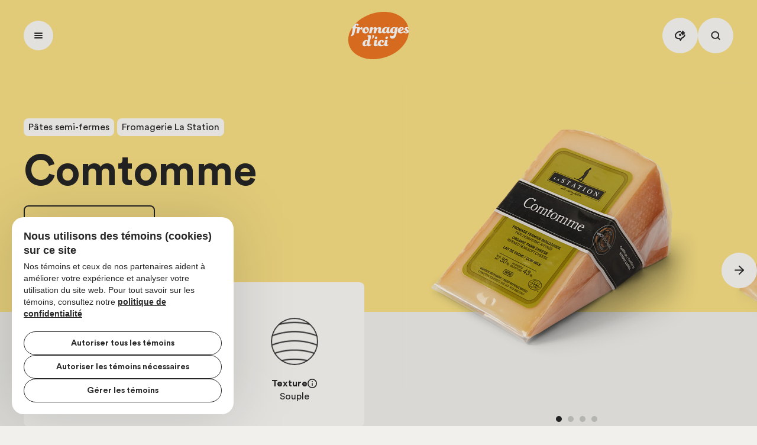

--- FILE ---
content_type: text/html;charset=UTF-8
request_url: https://www.fromagesdici.com/fr/fromages/comtomme
body_size: 36699
content:
<!DOCTYPE html><html lang="fr" class="-animations-enabled -ui-dark" style="--vh: 7.18px;"><head>
    <meta data-n-head="ssr" charset="utf-8"><meta data-n-head="ssr" name="format-detection" content="telephone=no"><meta data-n-head="ssr" name="msapplication-config" content="/favicon/browserconfig.xml"><meta data-n-head="ssr" name="theme-color" content="#f27e36"><meta data-n-head="ssr" data-hid="og:url" property="og:url" content="https://www.fromagesdici.com/fr/fromages/comtomme"><meta data-n-head="ssr" data-hid="description" name="description" content="Découvrez les fromages d’ici, des types de pâtes et des régions productrices du Québec aux accords et aux recettes."><meta data-n-head="ssr" data-hid="og:image" property="og:image" content="https://www.datocms-assets.com/66263/1660859066-comtomme-01-0255.png?w=1500&amp;q=90"><meta data-n-head="ssr" data-hid="og:title" property="og:title" content="Comtomme | Fromages d'ici"><meta data-n-head="ssr" data-hid="og:description" property="og:description" content="Découvrez les fromages d’ici, des types de pâtes et des régions productrices du Québec aux accords et aux recettes."><meta data-n-head="ssr" data-hid="og:type" property="og:type" content="website"><meta data-n-head="ssr" data-hid="twitter:title" property="twitter:title" content="Comtomme | Fromages d'ici"><meta data-n-head="ssr" data-hid="twitter:description" property="twitter:description" content="Découvrez les fromages d’ici, des types de pâtes et des régions productrices du Québec aux accords et aux recettes."><meta data-n-head="ssr" data-hid="twitter:image" property="twitter:image" content="https://www.datocms-assets.com/66263/1660859066-comtomme-01-0255.png?w=1500&amp;q=90"><title>Comtomme | Fromages d'ici</title><link data-n-head="ssr" rel="icon" type="image/x-icon" href="/favicon/favicon.ico"><link data-n-head="ssr" rel="apple-touch-icon" sizes="180x180" type="image/png" href="/favicon/apple-touch-icon.png"><link data-n-head="ssr" rel="icon" sizes="32x32" type="image/png" href="/favicon/favicon-32x32.png"><link data-n-head="ssr" rel="icon" sizes="16x16" type="image/png" href="/favicon/favicon-16x16.png"><link data-n-head="ssr" rel="mask-icon" href="/favicon/safari-pinned-tab.svg" color="#5bbad5"><link data-n-head="ssr" rel="manifest" href="/favicon/manifest.json"><link data-n-head="ssr" rel="canonical" href="https://www.fromagesdici.com/fr/fromages/comtomme"><script data-n-head="ssr" type="application/ld+json">{"@context":"https://schema.org","@type":"Organization","url":"https://www.fromagesdici.com","logo":"/logo.svg"}</script><link rel="preload" href="/_nuxt/12f252c.js" as="script"><link rel="preload" href="/_nuxt/4389071.js" as="script"><link rel="preload" href="/_nuxt/css/23d9490.css" as="style"><link rel="preload" href="/_nuxt/ad0c24b.js" as="script"><link rel="preload" href="/_nuxt/css/c029376.css" as="style"><link rel="preload" href="/_nuxt/4a37f02.js" as="script"><link rel="preload" href="/_nuxt/css/0eddc45.css" as="style"><link rel="preload" href="/_nuxt/94f7813.js" as="script"><link rel="preload" href="/_nuxt/css/ad1b67c.css" as="style"><link rel="preload" href="/_nuxt/d4a9f58.js" as="script"><link rel="preload" href="/_nuxt/css/584a409.css" as="style"><link rel="preload" href="/_nuxt/c07e1bc.js" as="script"><link rel="preload" href="/_nuxt/css/a5d118a.css" as="style"><link rel="preload" href="/_nuxt/2309e62.js" as="script"><link rel="preload" href="/_nuxt/css/04e90be.css" as="style"><link rel="preload" href="/_nuxt/ea61291.js" as="script"><link rel="stylesheet" href="/_nuxt/css/23d9490.css"><link rel="stylesheet" href="/_nuxt/css/c029376.css"><link rel="stylesheet" href="/_nuxt/css/0eddc45.css"><link rel="stylesheet" href="/_nuxt/css/ad1b67c.css"><link rel="stylesheet" href="/_nuxt/css/584a409.css"><link rel="stylesheet" href="/_nuxt/css/a5d118a.css"><link rel="stylesheet" href="/_nuxt/css/04e90be.css"><style data-vue-ssr-id="data-v-c261e76a_0">.vue-skip-to *{padding:0;margin:0;box-sizing:border-box}.vue-skip-to{position:fixed;width:1px;height:1px;padding:0;margin:-1px;overflow:hidden;clip:rect(0,0,0,0);white-space:nowrap;border-width:0}.vue-skip-to.focused,.vue-skip-to:hover{left:0;top:0;clip:auto;height:auto;width:auto;background-color:#fff;border:2px solid #333}.vue-skip-to__nav-list{list-style-type:none}.vue-skip-to__link,.vue-skip-to__nav>span{display:block;padding:8px 16px;color:#333;font-size:18px}.vue-skip-to__nav>span{border-bottom:2px solid #333;font-weight:700}.vue-skip-to__link{text-decoration:none}.vue-skip-to__link:focus{outline:0;background-color:#333;color:#f2f2f2}</style><link rel="preload" href="/_nuxt/static/1768593960/fr/fromages/comtomme/state.js" as="script"><link rel="preload" href="/_nuxt/static/1768593960/fr/fromages/comtomme/payload.js" as="script"><link rel="preload" href="/_nuxt/static/1768593960/manifest.js" as="script">
  <style type="text/css">.vue-skip-to *{padding:0;margin:0;box-sizing:border-box}.vue-skip-to{position:fixed;width:1px;height:1px;padding:0;margin:-1px;overflow:hidden;clip:rect(0,0,0,0);white-space:nowrap;border-width:0}.vue-skip-to.focused,.vue-skip-to:hover{left:0;top:0;clip:auto;height:auto;width:auto;background-color:#fff;border:2px solid #333}.vue-skip-to__nav-list{list-style-type:none}.vue-skip-to__link,.vue-skip-to__nav>span{display:block;padding:8px 16px;color:#333;font-size:18px}.vue-skip-to__nav>span{border-bottom:2px solid #333;font-weight:700}.vue-skip-to__link{text-decoration:none}.vue-skip-to__link:focus{outline:0;background-color:#333;color:#f2f2f2}</style><link rel="preload" as="style" href="/_nuxt/css/93dcc5f.css"><link rel="preload" as="style" href="/_nuxt/css/fbdb21a.css"><link rel="preload" as="style" href="/_nuxt/css/50fa1ee.css"><meta data-n-head="ssr" name="viewport" content="width=device-width, initial-scale=1"><script data-n-head="ssr" type="application/ld+json">{"@context":"https://schema.org/","@type":"Product","image":["https://www.datocms-assets.com/66263/1660859066-comtomme-01-0255.png","https://www.datocms-assets.com/66263/1660859073-comtomme-02-0256.png","https://www.datocms-assets.com/66263/1660859081-comtomme-04-0278.png","https://www.datocms-assets.com/66263/1660859089-comtomme-05-0285.png"],"name":"Comtomme","description":"Affiné de 2 à 3 mois, ce fromage fermier biologique à pâte semi-ferme à croûte lavée est fait de lait thermisé. Sous sa croûte orangée et légèrement cuivrée se présente une pâte souple et fondante parsemée de petites ouvertures. Bien équilibré en bouche, on y savoure des flaveurs de fruits, de pommettes et de beurre. \n\nCe fromage se prête réellement à toutes les occasions, dans la cuisine, en raclette ou sur un plateau. \n\nLa Comtomme a été nommé ainsi en l’honneur du village Compton où il est fabriqué, une municipalité riche en histoire laitière et fromagère. Le Comtomme est la tomme de Compton !\n","brand":{"@type":"Brand","name":"Fromagerie La Station"}}</script><link rel="preload" as="style" href="/_nuxt/css/0cca0bc.css"><link rel="preload" as="style" href="/_nuxt/css/a24ca2f.css"><link rel="preload" as="style" href="/_nuxt/css/10c2a3b.css"><link rel="preload" as="style" href="/_nuxt/css/b04b6b6.css"><link rel="preload" as="style" href="/_nuxt/css/1c327d3.css"><link rel="preload" as="style" href="/_nuxt/css/efb003a.css"><link rel="preload" as="style" href="/_nuxt/css/8a05bdd.css"><link rel="preload" as="style" href="/_nuxt/css/5e4313d.css"></head>
  <body>
    <noscript data-n-head="ssr" data-hid="gtm-noscript" data-pbody="true"><iframe src="https://www.googletagmanager.com/ns.html?id=GTM-5R5D2WN&" height="0" width="0" style="display:none;visibility:hidden" title="gtm"></iframe></noscript><div id="__nuxt"><div class="page-transition -hiddenVisually" data-v-435ea5f8=""></div><div id="__layout"><div data-direction="down" class="smooth-scroll" style="pointer-events:initial"><div role="region" aria-labelledby="consent-title" aria-describedby="consent-text" class="app-consent-manager"><div class="app-consent-manager__simple --visible"><h2 id="consent-title" class="app-consent-manager__title">
      Nous utilisons des témoins (cookies) sur ce site
    </h2> <p id="consent-text" class="app-consent-manager__text">
      Nos témoins et ceux de nos partenaires aident à améliorer votre expérience et analyser votre utilisation du site web. Pour tout savoir sur les témoins, consultez notre
      <a href="https://www.fromagesdici.com/fr/conditions" target="_blank" rel="noopener">politique de confidentialité</a></p> <div class="app-consent-manager__buttonWrapper"><button tabindex="0" class="app-consent-manager__buttonItem">
        Autoriser tous les témoins
      </button> <button tabindex="0" class="app-consent-manager__buttonItem">
        Autoriser les témoins nécessaires
      </button> <button tabindex="0" class="app-consent-manager__buttonItem app-consent-manager__buttonItem--icon">
        Gérer les témoins
      </button></div></div> <div class="app-consent-manager__thorough"><div class="app-consent-manager__backIconContainer"><div class="app-consent-manager__backIconWrapper"><button aria-labelledby="back-text" tabindex="-1" class="app-consent-manager__back"><svg width="12" height="12" viewBox="0 0 12 12" fill="none" xmlns="http://www.w3.org/2000/svg"><path d="M10.6667 5.33335H3.22007L6.4734 2.08002C6.7334 1.82002 6.7334 1.39335 6.4734 1.13335C6.2134 0.873354 5.7934 0.873354 5.5334 1.13335L1.14007 5.52669C0.880068 5.78669 0.880068 6.20669 1.14007 6.46669L5.5334 10.86C5.7934 11.12 6.2134 11.12 6.4734 10.86C6.7334 10.6 6.7334 10.18 6.4734 9.92002L3.22007 6.66669H10.6667C11.0334 6.66669 11.3334 6.36669 11.3334 6.00002C11.3334 5.63335 11.0334 5.33335 10.6667 5.33335Z" fill="black"></path></svg></button> <p id="back-text" aria-hidden="true" class="app-consent-manager__backText">
          Retour
        </p></div></div> <h3 class="app-consent-manager__title">Gérer les témoins</h3> <div class="app-consent-manager__cookieList"><div class="app-consent-manager__cookieItem"><span for="necessaryCookies" class="app-consent-manager__cookieLabel">Nécessaire</span> <span class="app-consent-manager__activeText">Toujours actif</span></div> <div class="app-consent-manager__cookieItem"><label for="analyticsCookies" class="app-consent-manager__cookieLabel">Analytique</label> <span class="app-consent-manager__cookieInner"><input id="analyticsCookies" type="checkbox" value="Analytics" tabindex="-1" class="app-consent-manager__cookieInput"> <span class="app-consent-manager__cookieCheck"></span></span></div> <div class="app-consent-manager__cookieItem"><label for="personalizationCookies" class="app-consent-manager__cookieLabel">Préférences</label> <span class="app-consent-manager__cookieInner"><input id="personalizationCookies" type="checkbox" value="Preferences" tabindex="-1" class="app-consent-manager__cookieInput"> <span class="app-consent-manager__cookieCheck"></span></span></div> <div class="app-consent-manager__cookieItem"><label for="adCookies" class="app-consent-manager__cookieLabel">Marketing</label> <span class="app-consent-manager__cookieInner"><input id="adCookies" type="checkbox" value="Marketing" tabindex="-1" class="app-consent-manager__cookieInput"> <span class="app-consent-manager__cookieCheck"></span></span></div> <div class="app-consent-manager__cookieItem"><label for="adUserDataCookies" class="app-consent-manager__cookieLabel">Publicité en ligne</label> <span class="app-consent-manager__cookieInner"><input id="adUserDataCookies" type="checkbox" value="MarketingOnline" tabindex="-1" class="app-consent-manager__cookieInput"> <span class="app-consent-manager__cookieCheck"></span></span></div> <div class="app-consent-manager__cookieItem"><label for="addPersonalizationCookies" class="app-consent-manager__cookieLabel">Publicité personnalisée</label> <span class="app-consent-manager__cookieInner"><input id="addPersonalizationCookies" type="checkbox" value="MarketingAd" tabindex="-1" class="app-consent-manager__cookieInput"> <span class="app-consent-manager__cookieCheck"></span></span></div> <div class="app-consent-manager__cookieItem"><label for="securityCookies" class="app-consent-manager__cookieLabel">Sécurité</label> <span class="app-consent-manager__cookieInner"><input id="securityCookies" type="checkbox" value="Security" tabindex="-1" class="app-consent-manager__cookieInput"> <span class="app-consent-manager__cookieCheck"></span></span></div></div> <div class="app-consent-manager__buttonList app-consent-manager__buttonListModal"><button tabindex="-1" class="app-consent-manager__buttonItem app-consent-manager__buttonItem--primary">
        Confirmer mon choix
      </button></div></div> <div class="modal-overlay"></div></div> <div aria-live="polite" class="cardFavorite -hiddenCard" data-v-c3660e88=""><header data-v-c3660e88=""><span data-v-c3660e88=""><span aria-hidden="true" class="ui-icon" data-v-c3660e88=""><svg width="20" height="20" viewBox="0 0 20 20" fill="none" xmlns="http://www.w3.org/2000/svg" class=""><path d="M10 17L4.02586 11.0258L3.2119 10.2119C2.41968 9.41965 1.97461 8.34516 1.97461 7.22479C1.97461 6.10441 2.41968 5.02993 3.2119 4.2377C4.00412 3.44548 5.07861 3.00041 6.19898 3.00041C7.31936 3.00041 8.39384 3.44548 9.18607 4.2377L10 5.05166L10.814 4.2377C11.2062 3.84531 11.6719 3.53404 12.1844 3.32168C12.6969 3.10931 13.2463 3 13.8011 3C14.3559 3 14.9052 3.10931 15.4178 3.32168C15.9303 3.53404 16.396 3.84531 16.7882 4.2377C17.1805 4.6299 17.4918 5.09557 17.7042 5.60811C17.9166 6.12064 18.0259 6.67 18.0259 7.22479" stroke="#262626" stroke-width="2" stroke-linecap="round" stroke-linejoin="round"></path><path d="M18 11L14.1875 15L12 12.7273" stroke="#262626" stroke-width="2" stroke-linecap="round" stroke-linejoin="round"></path></svg></span> <p class="tx-body-3" data-v-c3660e88="">Ajouté au favoris</p></span> <button aria-label="Fermer" class="close" data-v-c3660e88=""><span aria-hidden="true" class="ui-icon" data-v-c3660e88=""><svg width="12" height="12" viewBox="0 0 12 12" fill="none" xmlns="http://www.w3.org/2000/svg" class=""><path d="M3.03015 3.33005L8.96985 9.26974" stroke="#FBFAF7" stroke-width="2" stroke-linecap="round" stroke-linejoin="round"></path><path d="M3.03015 9.26974L8.96985 3.33005" stroke="#FBFAF7" stroke-width="2" stroke-linecap="round" stroke-linejoin="round"></path></svg></span></button></header> <!----> <a href="/fr/favoris" class="btn btn--text -icon-before -beige -text-center -hover-black" data-v-c3660e88=""><span class="btn__inner"><!----> <span class="btn__label">Voir mes favoris</span> <span class="btn__icon"><span aria-hidden="true" class="ui-icon"><svg width="20" height="20" viewBox="0 0 20 20" fill="none" xmlns="http://www.w3.org/2000/svg" class=""><path d="M3 10L17 10" stroke="#262626" stroke-width="2" stroke-linecap="round" stroke-linejoin="round"></path><path d="M10 3L17 10L10 17" stroke="#262626" stroke-width="2" stroke-linecap="round" stroke-linejoin="round"></path></svg></span></span></span></a></div> <div id="modal-search" role="dialog" aria-modal="false" aria-labelledby="modal-search-title" class="ft-modal searchModal" data-v-00d1bd39="" data-v-312b36a2=""><div class="bg" data-v-00d1bd39=""></div> <p id="modal-search-title" class="sr-only" data-v-00d1bd39="">Rechercher</p> <div class="search" data-v-00d1bd39="" data-v-312b36a2=""><button aria-label="Fermer" class="btn btn--icon btn--small -white js-close" data-v-312b36a2="" data-v-00d1bd39=""><span class="btn__inner"><!----> <!----> <span class="btn__icon"><span aria-hidden="true" class="ui-icon"><svg width="12" height="12" viewBox="0 0 12 12" fill="none" xmlns="http://www.w3.org/2000/svg" class=""><path d="M3.03015 3.33005L8.96985 9.26974" stroke="#FBFAF7" stroke-width="2" stroke-linecap="round" stroke-linejoin="round"></path><path d="M3.03015 9.26974L8.96985 3.33005" stroke="#FBFAF7" stroke-width="2" stroke-linecap="round" stroke-linejoin="round"></path></svg></span></span></span></button> <div class="search__inner" data-v-00d1bd39="" data-v-312b36a2=""><form action="/fr/recherche" class="form-search" data-v-00d1bd39="" data-v-312b36a2=""><label for="query" name="query" class="sr-only" data-v-00d1bd39="" data-v-312b36a2="">Rechercher</label> <input id="query" type="search" name="query" placeholder="Recherchez" class="t-h5" data-v-00d1bd39="" data-v-312b36a2=""> <div class="wrapper" data-v-00d1bd39="" data-v-312b36a2=""><!----> <button aria-label="Rechercher" class="btn-search" data-v-00d1bd39="" data-v-312b36a2=""><span aria-hidden="true" class="ui-icon" data-v-312b36a2="" data-v-00d1bd39=""><svg width="21" height="20" viewBox="0 0 21 20" fill="none" xmlns="http://www.w3.org/2000/svg" class=""><path d="M9.72222 15.4445C13.1587 15.4445 15.9444 12.6587 15.9444 9.22225C15.9444 5.78581 13.1587 3.00003 9.72222 3.00003C6.28578 3.00003 3.5 5.78581 3.5 9.22225C3.5 12.6587 6.28578 15.4445 9.72222 15.4445Z" stroke="#262626" stroke-width="2" stroke-linecap="round" stroke-linejoin="round"></path><path d="M17.5 16.9999L14.1167 13.6166" stroke="#262626" stroke-width="2" stroke-linecap="round" stroke-linejoin="round"></path></svg></span></button></div></form> <ul class="results" data-v-00d1bd39="" data-v-312b36a2=""></ul></div></div></div> <header aria-label="Menu principal" class="menu menu-desktop    " data-v-b2a5601e="" style="display: none;"><div class="vue-skip-to skip--link" data-v-b2a5601e=""><a href="#main" class="vue-skip-to__link">Aller au contenu principal</a></div> <span class="bg" data-v-b2a5601e=""></span> <nav class="menu--left" data-v-b2a5601e=""><ul class="item-list" data-v-b2a5601e=""><li data-v-b2a5601e="" class="item -has-submenu"><span data-v-b2a5601e="" class="bg-item" style="min-height: 0px;"></span> <span data-v-b2a5601e="" class="item-link-wrapper -has-submenu"><a data-v-b2a5601e="" href="/fr/fromages" class="item-link tx-body-3 nuxt-link-active" aria-haspopup="true">Fromages</a> <button data-v-b2a5601e="" aria-label="Ouvrir sous menu" class="menu__toggle-submenu"></button></span> <div data-v-b2a5601e="" class="submenu"><div data-v-b2a5601e="" class="submenu--left__wrapper"><div data-v-b2a5601e="" class="submenu--left"><div data-v-b2a5601e="" class="submenu__item"><p data-v-b2a5601e="" class="submenu__title">Familles</p> <ul data-v-b2a5601e="" class="submenu__list -familles"><li data-v-b2a5601e="" class="submenu__item"><a data-v-b2a5601e="" href="/fr/fromages/famille/brie-dici" class="submenu-item-link">
                            Brie d’ici
                          </a> <!----></li><li data-v-b2a5601e="" class="submenu__item"><a data-v-b2a5601e="" href="/fr/fromages/famille/camembert-dici" class="submenu-item-link">
                            Camembert d’ici
                          </a> <!----></li><li data-v-b2a5601e="" class="submenu__item"><a data-v-b2a5601e="" href="/fr/fromages/famille/cheddar-dici" class="submenu-item-link">
                            Cheddar d'ici
                          </a> <!----></li><li data-v-b2a5601e="" class="submenu__item"><a data-v-b2a5601e="" href="/fr/fromages/famille/gouda-dici" class="submenu-item-link">
                            Gouda d’ici
                          </a> <!----></li><li data-v-b2a5601e="" class="submenu__item"><a data-v-b2a5601e="" href="/fr/fromages/famille/mozzarella-dici" class="submenu-item-link">
                            Mozzarella d’ici
                          </a> <!----></li><li data-v-b2a5601e="" class="submenu__item"><a data-v-b2a5601e="" href="/fr/fromages/famille/parmesan-dici" class="submenu-item-link">
                            Parmesan d’ici
                          </a> <!----></li><li data-v-b2a5601e="" class="submenu__item"><a data-v-b2a5601e="" href="/fr/fromages/famille/raclette-dici" class="submenu-item-link">
                            Raclette d’ici
                          </a> <!----></li><li data-v-b2a5601e="" class="submenu__item"><a data-v-b2a5601e="" href="/fr/fromages/famille/ricotta-dici" class="submenu-item-link">
                            Ricotta d’ici
                          </a> <!----></li><li data-v-b2a5601e="" class="submenu__item"><a data-v-b2a5601e="" href="/fr/fromages/famille/saint-paulin-dici" class="submenu-item-link">
                            Saint-Paulin d’ici
                          </a> <!----></li><li data-v-b2a5601e="" class="submenu__item"><a data-v-b2a5601e="" href="/fr/fromages/famille/suisse-dici" class="submenu-item-link">
                            Suisse d’ici
                          </a> <!----></li></ul></div><div data-v-b2a5601e="" class="submenu__item"><p data-v-b2a5601e="" class="submenu__title">Types de pâte</p> <ul data-v-b2a5601e="" class="submenu__list -pates"><li data-v-b2a5601e="" class="submenu__item"><a data-v-b2a5601e="" href="/fr/fromages/pate/pates-fraiches" class="submenu-item-link">
                            Fraîches
                          </a> <!----></li><li data-v-b2a5601e="" class="submenu__item"><a data-v-b2a5601e="" href="/fr/fromages/pate/pates-molles" class="submenu-item-link">
                            Molles
                          </a> <!----></li><li data-v-b2a5601e="" class="submenu__item"><a data-v-b2a5601e="" href="/fr/fromages/pate/pates-semi-fermes" class="submenu-item-link">
                            Semi-fermes
                          </a> <!----></li><li data-v-b2a5601e="" class="submenu__item"><a data-v-b2a5601e="" href="/fr/fromages/pate/pates-fermes" class="submenu-item-link">
                            Fermes
                          </a> <!----></li><li data-v-b2a5601e="" class="submenu__item"><a data-v-b2a5601e="" href="/fr/fromages/pate/pates-persillees" class="submenu-item-link">
                            Persillées
                          </a> <!----></li></ul></div><div data-v-b2a5601e="" class="submenu__item"><p data-v-b2a5601e="" class="submenu__title">Laits/Appellations</p> <ul data-v-b2a5601e="" class="submenu__list -laits"><li data-v-b2a5601e="" class="submenu__item"><a data-v-b2a5601e="" href="/fr/fromages/lait/biologique" class="submenu-item-link">
                            Biologique
                          </a> <!----></li><li data-v-b2a5601e="" class="submenu__item"><a data-v-b2a5601e="" href="/fr/fromages/lait/combinaison-de-laits" class="submenu-item-link">
                            Combinaison de laits
                          </a> <!----></li><li data-v-b2a5601e="" class="submenu__item"><a data-v-b2a5601e="" href="/fr/fromages/lait/fromage-de-race-canadienne" class="submenu-item-link">
                            Fromage de race canadienne
                          </a> <!----></li><li data-v-b2a5601e="" class="submenu__item"><a data-v-b2a5601e="" href="/fr/fromages/lait/fromage-fermier" class="submenu-item-link">
                            Fromage fermier
                          </a> <!----></li><li data-v-b2a5601e="" class="submenu__item"><a data-v-b2a5601e="" href="/fr/fromages/lait/lait-cru" class="submenu-item-link">
                            Lait cru
                          </a> <!----></li><li data-v-b2a5601e="" class="submenu__item"><a data-v-b2a5601e="" href="/fr/fromages/lait/lait-pasteurise" class="submenu-item-link">
                            Lait pasteurisé
                          </a> <!----></li><li data-v-b2a5601e="" class="submenu__item"><a data-v-b2a5601e="" href="/fr/fromages/lait/lait-thermise" class="submenu-item-link">
                            Lait thermisé
                          </a> <!----></li><li data-v-b2a5601e="" class="submenu__item"><a data-v-b2a5601e="" href="/fr/fromages/lait/nourries-a-l-herbe" class="submenu-item-link">
                            Nourries à l'herbe
                          </a> <!----></li><li data-v-b2a5601e="" class="submenu__item"><a data-v-b2a5601e="" href="/fr/fromages/lait/sans-lactose" class="submenu-item-link">
                            Sans lactose
                          </a> <!----></li></ul></div><div data-v-b2a5601e="" class="submenu__item"><p data-v-b2a5601e="" class="submenu__title">Caractéristiques</p> <ul data-v-b2a5601e="" class="submenu__list -utilisations"><li data-v-b2a5601e="" class="submenu__item"><a data-v-b2a5601e="" href="/fr/fromages/utilisation/a-griller" class="submenu-item-link">
                            À griller
                          </a> <!----></li><li data-v-b2a5601e="" class="submenu__item"><a data-v-b2a5601e="" href="/fr/fromages/utilisation/aromatise" class="submenu-item-link">
                            Aromatisé
                          </a> <!----></li><li data-v-b2a5601e="" class="submenu__item"><a data-v-b2a5601e="" href="/fr/fromages/utilisation/a-tartiner" class="submenu-item-link">
                            À tartiner
                          </a> <!----></li><li data-v-b2a5601e="" class="submenu__item"><a data-v-b2a5601e="" href="/fr/fromages/utilisation/emballes-individuellement" class="submenu-item-link">
                            Emballés individuellement
                          </a> <!----></li><li data-v-b2a5601e="" class="submenu__item"><a data-v-b2a5601e="" href="/fr/fromages/utilisation/en-grains" class="submenu-item-link">
                            En grains
                          </a> <!----></li><li data-v-b2a5601e="" class="submenu__item"><a data-v-b2a5601e="" href="/fr/fromages/utilisation/fondue" class="submenu-item-link">
                            Fondue
                          </a> <!----></li><li data-v-b2a5601e="" class="submenu__item"><a data-v-b2a5601e="" href="/fr/fromages/utilisation/rape" class="submenu-item-link">
                            Râpé
                          </a> <!----></li><li data-v-b2a5601e="" class="submenu__item"><a data-v-b2a5601e="" href="/fr/fromages/utilisation/reduit-en-gras" class="submenu-item-link">
                            Réduit en gras
                          </a> <!----></li><li data-v-b2a5601e="" class="submenu__item"><a data-v-b2a5601e="" href="/fr/fromages/utilisation/sans-presure-animale" class="submenu-item-link">
                            Sans présure animale
                          </a> <!----></li><li data-v-b2a5601e="" class="submenu__item"><a data-v-b2a5601e="" href="/fr/fromages/utilisation/tranche" class="submenu-item-link">
                            Tranché
                          </a> <!----></li></ul></div> <div data-v-b2a5601e="" class="submenu--bottom__link"><a data-v-b2a5601e="" href="/fr/fromages" class="btn nuxt-link-active btn--text -transparent -icon-before"><span class="btn__inner"><span class="btn__icon"><span aria-hidden="true" class="ui-icon"><svg width="20" height="20" viewBox="0 0 20 20" fill="none" xmlns="http://www.w3.org/2000/svg" class=""><path d="M3 10L17 10" stroke="#262626" stroke-width="2" stroke-linecap="round" stroke-linejoin="round"></path><path d="M10 3L17 10L10 17" stroke="#262626" stroke-width="2" stroke-linecap="round" stroke-linejoin="round"></path></svg></span></span> <span class="btn__label">Tous les fromages</span> <span class="btn__icon"><span aria-hidden="true" class="ui-icon"><svg width="20" height="20" viewBox="0 0 20 20" fill="none" xmlns="http://www.w3.org/2000/svg" class=""><path d="M3 10L17 10" stroke="#262626" stroke-width="2" stroke-linecap="round" stroke-linejoin="round"></path><path d="M10 3L17 10L10 17" stroke="#262626" stroke-width="2" stroke-linecap="round" stroke-linejoin="round"></path></svg></span></span></span></a></div> <div data-v-b2a5601e="" class="card--wrapper" style="padding-left: 100px;"><div data-v-b2a5601e=""><a data-v-25b06868="" data-v-b2a5601e="" href="/fr/nouvelles-pastilles" class="UiSingleLinkWithImage -link-bottom btn--big" aria-labelledby="titleSlide-9973368"><picture data-v-3a8c37e6="" data-v-25b06868="" class=""><source data-v-3a8c37e6="" srcset="" type="image/webp"> <img data-v-3a8c37e6="" src="https://www.datocms-assets.com/66263/1744042726-fromages-pastilles.png?ixlib=js-2.3.2&amp;auto=format&amp;q=70&amp;w=100" srcset="https://www.datocms-assets.com/66263/1744042726-fromages-pastilles.png?ixlib=js-2.3.2&amp;auto=format&amp;w=1700&amp;q=70 2000w, https://www.datocms-assets.com/66263/1744042726-fromages-pastilles.png?ixlib=js-2.3.2&amp;auto=format&amp;q=70&amp;w=1500 1500w, https://www.datocms-assets.com/66263/1744042726-fromages-pastilles.png?ixlib=js-2.3.2&amp;auto=format&amp;q=70&amp;w=1200 1200w, https://www.datocms-assets.com/66263/1744042726-fromages-pastilles.png?ixlib=js-2.3.2&amp;auto=format&amp;q=70&amp;w=900 900w, https://www.datocms-assets.com/66263/1744042726-fromages-pastilles.png?ixlib=js-2.3.2&amp;auto=format&amp;q=70&amp;w=600 600w, https://www.datocms-assets.com/66263/1744042726-fromages-pastilles.png?ixlib=js-2.3.2&amp;q=70&amp;auto=format&amp;w=400 400w" alt="" loading="eager" decoding="async" sizes="33vw" width="1340" height="1496"></picture> <p data-v-25b06868="" id="titleSlide-9973368" hidden="hidden">Découvrez nos pastilles de goût</p> <span data-v-25b06868="" class="btn btn--text -white -big t-h6 -is-span"><span class="btn__inner"><!----> <span class="btn__label">Découvrez nos pastilles de goût</span> <span class="btn__icon"><span aria-hidden="true" class="ui-icon"><svg width="20" height="20" viewBox="0 0 20 20" fill="none" xmlns="http://www.w3.org/2000/svg" class=""><path d="M3 10L17 10" stroke="#262626" stroke-width="2" stroke-linecap="round" stroke-linejoin="round"></path><path d="M10 3L17 10L10 17" stroke="#262626" stroke-width="2" stroke-linecap="round" stroke-linejoin="round"></path></svg></span></span></span></span></a></div></div></div></div></div></li><li data-v-b2a5601e="" class="item -has-submenu"><span data-v-b2a5601e="" class="bg-item" style="min-height: 0px;"></span> <span data-v-b2a5601e="" class="item-link-wrapper -has-submenu"><a data-v-b2a5601e="" href="/fr/regions" class="item-link tx-body-3" aria-haspopup="true">Fromageries</a> <button data-v-b2a5601e="" aria-label="Ouvrir sous menu" class="menu__toggle-submenu"></button></span> <div data-v-b2a5601e="" class="submenu"><div data-v-b2a5601e="" class="submenu--left__wrapper"><div data-v-b2a5601e="" class="submenu--left -full-width"><div data-v-b2a5601e="" class="submenu__item"><p data-v-b2a5601e="" class="submenu__title">Régions</p> <ul data-v-b2a5601e="" class="submenu__list -regions"><li data-v-b2a5601e="" class="submenu__item"><a data-v-b2a5601e="" href="/fr/regions/abitibi-temiscamingue" class="submenu-item-link">
                            Abitibi-Témiscamingue
                          </a> <!----></li><li data-v-b2a5601e="" class="submenu__item"><a data-v-b2a5601e="" href="/fr/regions/bas-saint-laurent" class="submenu-item-link">
                            Bas-Saint-Laurent
                          </a> <!----></li><li data-v-b2a5601e="" class="submenu__item"><a data-v-b2a5601e="" href="/fr/regions/centre-du-quebec" class="submenu-item-link">
                            Centre-du-Québec
                          </a> <!----></li><li data-v-b2a5601e="" class="submenu__item"><a data-v-b2a5601e="" href="/fr/regions/charlevoix" class="submenu-item-link">
                            Charlevoix
                          </a> <!----></li><li data-v-b2a5601e="" class="submenu__item"><a data-v-b2a5601e="" href="/fr/regions/chaudiere-appalaches" class="submenu-item-link">
                            Chaudière-Appalaches
                          </a> <!----></li><li data-v-b2a5601e="" class="submenu__item"><a data-v-b2a5601e="" href="/fr/regions/estrie" class="submenu-item-link">
                            Estrie
                          </a> <!----></li><li data-v-b2a5601e="" class="submenu__item"><a data-v-b2a5601e="" href="/fr/regions/gaspesie-iles-de-la-madeleine" class="submenu-item-link">
                            Gaspésie-Îles-de-la-Madeleine
                          </a> <!----></li><li data-v-b2a5601e="" class="submenu__item"><a data-v-b2a5601e="" href="/fr/regions/lanaudiere" class="submenu-item-link">
                            Lanaudière
                          </a> <!----></li><li data-v-b2a5601e="" class="submenu__item"><a data-v-b2a5601e="" href="/fr/regions/laurentides" class="submenu-item-link">
                            Laurentides
                          </a> <!----></li><li data-v-b2a5601e="" class="submenu__item"><a data-v-b2a5601e="" href="/fr/regions/mauricie" class="submenu-item-link">
                            Mauricie
                          </a> <!----></li><li data-v-b2a5601e="" class="submenu__item"><a data-v-b2a5601e="" href="/fr/regions/monteregie" class="submenu-item-link">
                            Montérégie
                          </a> <!----></li><li data-v-b2a5601e="" class="submenu__item"><a data-v-b2a5601e="" href="/fr/regions/montreal" class="submenu-item-link">
                            Montréal
                          </a> <!----></li><li data-v-b2a5601e="" class="submenu__item"><a data-v-b2a5601e="" href="/fr/regions/outaouais" class="submenu-item-link">
                            Outaouais
                          </a> <!----></li><li data-v-b2a5601e="" class="submenu__item"><a data-v-b2a5601e="" href="/fr/regions/quebec" class="submenu-item-link">
                            Québec
                          </a> <!----></li><li data-v-b2a5601e="" class="submenu__item"><a data-v-b2a5601e="" href="/fr/regions/saguenay-lac-saint-jean" class="submenu-item-link">
                            Saguenay-Lac-Saint-Jean
                          </a> <!----></li></ul></div> <div data-v-b2a5601e="" class="submenu--bottom__link"><a data-v-b2a5601e="" href="/fr/regions" class="btn btn--text -transparent -icon-before"><span class="btn__inner"><span class="btn__icon"><span aria-hidden="true" class="ui-icon"><svg width="20" height="20" viewBox="0 0 20 20" fill="none" xmlns="http://www.w3.org/2000/svg" class=""><path d="M3 10L17 10" stroke="#262626" stroke-width="2" stroke-linecap="round" stroke-linejoin="round"></path><path d="M10 3L17 10L10 17" stroke="#262626" stroke-width="2" stroke-linecap="round" stroke-linejoin="round"></path></svg></span></span> <span class="btn__label">Toutes les régions</span> <span class="btn__icon"><span aria-hidden="true" class="ui-icon"><svg width="20" height="20" viewBox="0 0 20 20" fill="none" xmlns="http://www.w3.org/2000/svg" class=""><path d="M3 10L17 10" stroke="#262626" stroke-width="2" stroke-linecap="round" stroke-linejoin="round"></path><path d="M10 3L17 10L10 17" stroke="#262626" stroke-width="2" stroke-linecap="round" stroke-linejoin="round"></path></svg></span></span></span></a></div> <div data-v-b2a5601e="" class="card--wrapper" style="padding-left: 100px;"><div data-v-b2a5601e=""><a data-v-25b06868="" data-v-b2a5601e="" href="/fr/regions" class="UiSingleLinkWithImage -link-bottom btn--big" aria-labelledby="titleSlide-14930572"><picture data-v-3a8c37e6="" data-v-25b06868="" class=""><source data-v-3a8c37e6="" srcset="" type="image/webp"> <img data-v-3a8c37e6="" src="https://www.datocms-assets.com/66263/1744042849-cartes-fromageries.png?ixlib=js-2.3.2&amp;auto=format&amp;q=70&amp;w=100" srcset="https://www.datocms-assets.com/66263/1744042849-cartes-fromageries.png?ixlib=js-2.3.2&amp;auto=format&amp;w=1700&amp;q=70 2000w, https://www.datocms-assets.com/66263/1744042849-cartes-fromageries.png?ixlib=js-2.3.2&amp;auto=format&amp;q=70&amp;w=1500 1500w, https://www.datocms-assets.com/66263/1744042849-cartes-fromageries.png?ixlib=js-2.3.2&amp;auto=format&amp;q=70&amp;w=1200 1200w, https://www.datocms-assets.com/66263/1744042849-cartes-fromageries.png?ixlib=js-2.3.2&amp;auto=format&amp;q=70&amp;w=900 900w, https://www.datocms-assets.com/66263/1744042849-cartes-fromageries.png?ixlib=js-2.3.2&amp;auto=format&amp;q=70&amp;w=600 600w, https://www.datocms-assets.com/66263/1744042849-cartes-fromageries.png?ixlib=js-2.3.2&amp;q=70&amp;auto=format&amp;w=400 400w" alt="" loading="eager" decoding="async" sizes="33vw" width="1300" height="1452"></picture> <p data-v-25b06868="" id="titleSlide-14930572" hidden="hidden">Carte des fromageries</p> <span data-v-25b06868="" class="btn btn--text -white -big t-h6 -is-span"><span class="btn__inner"><!----> <span class="btn__label">Carte des fromageries</span> <span class="btn__icon"><span aria-hidden="true" class="ui-icon"><svg width="20" height="20" viewBox="0 0 20 20" fill="none" xmlns="http://www.w3.org/2000/svg" class=""><path d="M3 10L17 10" stroke="#262626" stroke-width="2" stroke-linecap="round" stroke-linejoin="round"></path><path d="M10 3L17 10L10 17" stroke="#262626" stroke-width="2" stroke-linecap="round" stroke-linejoin="round"></path></svg></span></span></span></span></a></div></div></div></div></div></li><li data-v-b2a5601e="" class="item -has-submenu"><span data-v-b2a5601e="" class="bg-item" style="min-height: 0px;"></span> <span data-v-b2a5601e="" class="item-link-wrapper -has-submenu"><a data-v-b2a5601e="" href="/fr/art-de-la-presentation" class="item-link tx-body-3" aria-haspopup="true">Art de la présentation</a> <button data-v-b2a5601e="" aria-label="Ouvrir sous menu" class="menu__toggle-submenu"></button></span> <div data-v-b2a5601e="" class="submenu"><div data-v-b2a5601e="" class="submenu--left__wrapper"><div data-v-b2a5601e="" class="submenu--left -twoCol"><div data-v-b2a5601e="" class="submenu__item"><p data-v-b2a5601e="" class="submenu__title">Catégories</p> <ul data-v-b2a5601e="" class="submenu__list submenu__list -arts"><li data-v-b2a5601e="" class="submenu__item"><a data-v-b2a5601e="" href="/fr/art-de-la-presentation?categorie=simple-a-realiser" class="submenu-item-link">
                            Simple à réaliser
                          </a></li></ul><ul data-v-b2a5601e="" class="submenu__list submenu__list -arts"><li data-v-b2a5601e="" class="submenu__item"><a data-v-b2a5601e="" href="/fr/art-de-la-presentation?categorie=pour-epater-ses-invites" class="submenu-item-link">
                            Pour épater ses invités
                          </a></li></ul><ul data-v-b2a5601e="" class="submenu__list submenu__list -arts"><li data-v-b2a5601e="" class="submenu__item"><a data-v-b2a5601e="" href="/fr/art-de-la-presentation?categorie=aperos-et-moments-a-partager" class="submenu-item-link">
                            Apéros et moments à partager
                          </a></li></ul><ul data-v-b2a5601e="" class="submenu__list submenu__list -arts"><li data-v-b2a5601e="" class="submenu__item"><a data-v-b2a5601e="" href="/fr/art-de-la-presentation?categorie=celebrations" class="submenu-item-link">
                            Célébrations
                          </a></li></ul></div><div data-v-b2a5601e="" class="submenu__item"><!----></div> <div data-v-b2a5601e="" class="submenu--bottom__link"><a data-v-b2a5601e="" href="/fr/art-de-la-presentation?cat=plateau" class="btn btn--text -transparent -icon-before"><span class="btn__inner"><span class="btn__icon"><span aria-hidden="true" class="ui-icon"><svg width="20" height="20" viewBox="0 0 20 20" fill="none" xmlns="http://www.w3.org/2000/svg" class=""><path d="M3 10L17 10" stroke="#262626" stroke-width="2" stroke-linecap="round" stroke-linejoin="round"></path><path d="M10 3L17 10L10 17" stroke="#262626" stroke-width="2" stroke-linecap="round" stroke-linejoin="round"></path></svg></span></span> <span class="btn__label">Voir toutes les présentations</span> <span class="btn__icon"><span aria-hidden="true" class="ui-icon"><svg width="20" height="20" viewBox="0 0 20 20" fill="none" xmlns="http://www.w3.org/2000/svg" class=""><path d="M3 10L17 10" stroke="#262626" stroke-width="2" stroke-linecap="round" stroke-linejoin="round"></path><path d="M10 3L17 10L10 17" stroke="#262626" stroke-width="2" stroke-linecap="round" stroke-linejoin="round"></path></svg></span></span></span></a></div> <div data-v-b2a5601e="" class="card--wrapper" style="padding-left: 20px;"><div data-v-b2a5601e="" class="submenu__plateaux__card"><a data-v-19ac925b="" data-v-b2a5601e="" href="/fr/art-de-la-presentation/presentation/party-mix-maison" class="plateauxCard" aria-labelledby="title-137121813"><!----> <span data-v-19ac925b="" class="img-wrapper"><picture data-v-3a8c37e6="" data-v-19ac925b="" class=""><source data-v-3a8c37e6="" srcset="" type="image/webp"> <img data-v-3a8c37e6="" src="https://www.datocms-assets.com/66263/1687188244-presentation_party_mix_01_final.jpg?ixlib=js-2.3.2&amp;auto=format&amp;q=70&amp;w=100" srcset="https://www.datocms-assets.com/66263/1687188244-presentation_party_mix_01_final.jpg?ixlib=js-2.3.2&amp;auto=format&amp;w=1700&amp;q=70 2000w, https://www.datocms-assets.com/66263/1687188244-presentation_party_mix_01_final.jpg?ixlib=js-2.3.2&amp;auto=format&amp;q=70&amp;w=1500 1500w, https://www.datocms-assets.com/66263/1687188244-presentation_party_mix_01_final.jpg?ixlib=js-2.3.2&amp;auto=format&amp;q=70&amp;w=1200 1200w, https://www.datocms-assets.com/66263/1687188244-presentation_party_mix_01_final.jpg?ixlib=js-2.3.2&amp;auto=format&amp;q=70&amp;w=900 900w, https://www.datocms-assets.com/66263/1687188244-presentation_party_mix_01_final.jpg?ixlib=js-2.3.2&amp;auto=format&amp;q=70&amp;w=600 600w, https://www.datocms-assets.com/66263/1687188244-presentation_party_mix_01_final.jpg?ixlib=js-2.3.2&amp;q=70&amp;auto=format&amp;w=400 400w" alt="" loading="lazy" decoding="async" sizes="5vw" width="1080" height="1619"></picture></span> <h3 data-v-19ac925b="" id="title-137121813" class="t-h6">
    Party mix maison
  </h3></a><a data-v-19ac925b="" data-v-b2a5601e="" href="/fr/art-de-la-presentation/presentation/flocon-apres-ski" class="plateauxCard" aria-labelledby="title-ZY95QixYQkui5kervTKHHw"><!----> <span data-v-19ac925b="" class="img-wrapper"><picture data-v-3a8c37e6="" data-v-19ac925b="" class=""><source data-v-3a8c37e6="" srcset="" type="image/webp"> <img data-v-3a8c37e6="" src="https://www.datocms-assets.com/66263/1742568260-fdi_presentation_flocon_01-3558-lr.jpg?ixlib=js-2.3.2&amp;auto=format&amp;q=70&amp;w=100" srcset="https://www.datocms-assets.com/66263/1742568260-fdi_presentation_flocon_01-3558-lr.jpg?ixlib=js-2.3.2&amp;auto=format&amp;w=1700&amp;q=70 2000w, https://www.datocms-assets.com/66263/1742568260-fdi_presentation_flocon_01-3558-lr.jpg?ixlib=js-2.3.2&amp;auto=format&amp;q=70&amp;w=1500 1500w, https://www.datocms-assets.com/66263/1742568260-fdi_presentation_flocon_01-3558-lr.jpg?ixlib=js-2.3.2&amp;auto=format&amp;q=70&amp;w=1200 1200w, https://www.datocms-assets.com/66263/1742568260-fdi_presentation_flocon_01-3558-lr.jpg?ixlib=js-2.3.2&amp;auto=format&amp;q=70&amp;w=900 900w, https://www.datocms-assets.com/66263/1742568260-fdi_presentation_flocon_01-3558-lr.jpg?ixlib=js-2.3.2&amp;auto=format&amp;q=70&amp;w=600 600w, https://www.datocms-assets.com/66263/1742568260-fdi_presentation_flocon_01-3558-lr.jpg?ixlib=js-2.3.2&amp;q=70&amp;auto=format&amp;w=400 400w" alt="" loading="lazy" decoding="async" sizes="5vw" width="2000" height="2999"></picture></span> <h3 data-v-19ac925b="" id="title-ZY95QixYQkui5kervTKHHw" class="t-h6">
    Flocon après-ski
  </h3></a></div></div></div></div></div></li><li data-v-b2a5601e="" class="item -has-submenu"><span data-v-b2a5601e="" class="bg-item" style="min-height: 0px;"></span> <span data-v-b2a5601e="" class="item-link-wrapper -has-submenu"><a data-v-b2a5601e="" href="/fr/tout-sur-les-fromages" class="item-link tx-body-3" aria-haspopup="true">Fromagazine</a> <button data-v-b2a5601e="" aria-label="Ouvrir sous menu" class="menu__toggle-submenu"></button></span> <div data-v-b2a5601e="" class="submenu"><div data-v-b2a5601e="" class="submenu--left__wrapper"><div data-v-b2a5601e="" class="submenu--left -twoCol"><div data-v-b2a5601e="" class="submenu__item"><p data-v-b2a5601e="" class="submenu__title">Articles</p> <ul data-v-b2a5601e="" class="submenu__list -articles"><li data-v-b2a5601e="" class="submenu__item"><a data-v-b2a5601e="" href="/fr/tout-sur-les-fromages?categorie=a-la-fine-pointe" class="submenu-item-link">
                            À la fine pointe
                          </a> <!----></li><li data-v-b2a5601e="" class="submenu__item"><a data-v-b2a5601e="" href="/fr/tout-sur-les-fromages?categorie=savoir-faire" class="submenu-item-link">
                            Savoir-faire 
                          </a> <!----></li><li data-v-b2a5601e="" class="submenu__item"><a data-v-b2a5601e="" href="/fr/tout-sur-les-fromages?categorie=actualites" class="submenu-item-link">
                            Actualités
                          </a> <!----></li><li data-v-b2a5601e="" class="submenu__item"><a data-v-b2a5601e="" href="/fr/tout-sur-les-fromages?categorie=sante-et-nutrition" class="submenu-item-link">
                            Santé et nutrition 
                          </a> <!----></li><li data-v-b2a5601e="" class="submenu__item"><a data-v-b2a5601e="" href="/fr/tout-sur-les-fromages?categorie=en-cuisine" class="submenu-item-link">
                            En cuisine 
                          </a> <!----></li><li data-v-b2a5601e="" class="submenu__item"><a data-v-b2a5601e="" href="/fr/tout-sur-les-fromages?categorie=notion-de-base" class="submenu-item-link">
                            Notion de base 
                          </a> <!----></li></ul></div><div data-v-b2a5601e="" class="submenu__item"><p data-v-b2a5601e="" class="submenu__title">Guides pratiques</p> <ul data-v-b2a5601e="" class="submenu__list -guideLink"><li data-v-b2a5601e="" class="submenu__item"><!----> <a data-v-b2a5601e="" href="https://www.datocms-assets.com/66263/1687368524-guide-de-coupe-fromages-d-ici.pdf" target="_blank" rel="noopener noreferrer" class="submenu-item-link">
                            L'art de la découpe
                            <span data-v-b2a5601e="" aria-hidden="true" class="ui-icon"><svg width="14" height="14" viewBox="0 0 14 14" fill="none" xmlns="http://www.w3.org/2000/svg" class=""><path d="M11 8.52381V11.6667C11 12.0203 10.8595 12.3594 10.6095 12.6095C10.3594 12.8595 10.0203 13 9.66666 13H2.33333C1.97971 13 1.64057 12.8595 1.39052 12.6095C1.14048 12.3594 1 12.0203 1 11.6667V4.33333C1 3.97971 1.14048 3.64057 1.39052 3.39052C1.64057 3.14048 1.97971 3 2.33333 3H5.47619" stroke="#262626" stroke-width="2" stroke-linecap="round" stroke-linejoin="round"></path><path d="M9 1H13V5" stroke="#262626" stroke-width="2" stroke-linecap="round" stroke-linejoin="round"></path><path d="M5.66663 8.33333L13 1" stroke="#262626" stroke-width="2" stroke-linecap="round" stroke-linejoin="round"></path></svg></span></a><a data-v-b2a5601e="" href="https://www.datocms-assets.com/66263/1720016303-fromages_brochure_guide_pratique_7x8-5_rgb.pdf" target="_blank" rel="noopener noreferrer" class="submenu-item-link">
                            Guide pratique
                            <span data-v-b2a5601e="" aria-hidden="true" class="ui-icon"><svg width="14" height="14" viewBox="0 0 14 14" fill="none" xmlns="http://www.w3.org/2000/svg" class=""><path d="M11 8.52381V11.6667C11 12.0203 10.8595 12.3594 10.6095 12.6095C10.3594 12.8595 10.0203 13 9.66666 13H2.33333C1.97971 13 1.64057 12.8595 1.39052 12.6095C1.14048 12.3594 1 12.0203 1 11.6667V4.33333C1 3.97971 1.14048 3.64057 1.39052 3.39052C1.64057 3.14048 1.97971 3 2.33333 3H5.47619" stroke="#262626" stroke-width="2" stroke-linecap="round" stroke-linejoin="round"></path><path d="M9 1H13V5" stroke="#262626" stroke-width="2" stroke-linecap="round" stroke-linejoin="round"></path><path d="M5.66663 8.33333L13 1" stroke="#262626" stroke-width="2" stroke-linecap="round" stroke-linejoin="round"></path></svg></span></a><a data-v-b2a5601e="" href="https://www.datocms-assets.com/66263/1744743106-fdi_brochureguideambq_6-5x9_nov2024_rgb.pdf" target="_blank" rel="noopener noreferrer" class="submenu-item-link">
                            Accords bières et fromages
                            <span data-v-b2a5601e="" aria-hidden="true" class="ui-icon"><svg width="14" height="14" viewBox="0 0 14 14" fill="none" xmlns="http://www.w3.org/2000/svg" class=""><path d="M11 8.52381V11.6667C11 12.0203 10.8595 12.3594 10.6095 12.6095C10.3594 12.8595 10.0203 13 9.66666 13H2.33333C1.97971 13 1.64057 12.8595 1.39052 12.6095C1.14048 12.3594 1 12.0203 1 11.6667V4.33333C1 3.97971 1.14048 3.64057 1.39052 3.39052C1.64057 3.14048 1.97971 3 2.33333 3H5.47619" stroke="#262626" stroke-width="2" stroke-linecap="round" stroke-linejoin="round"></path><path d="M9 1H13V5" stroke="#262626" stroke-width="2" stroke-linecap="round" stroke-linejoin="round"></path><path d="M5.66663 8.33333L13 1" stroke="#262626" stroke-width="2" stroke-linecap="round" stroke-linejoin="round"></path></svg></span></a></li></ul></div> <div data-v-b2a5601e="" class="submenu--bottom__link"><a data-v-b2a5601e="" href="/fr/tout-sur-les-fromages" class="btn btn--text -transparent -icon-before"><span class="btn__inner"><span class="btn__icon"><span aria-hidden="true" class="ui-icon"><svg width="20" height="20" viewBox="0 0 20 20" fill="none" xmlns="http://www.w3.org/2000/svg" class=""><path d="M3 10L17 10" stroke="#262626" stroke-width="2" stroke-linecap="round" stroke-linejoin="round"></path><path d="M10 3L17 10L10 17" stroke="#262626" stroke-width="2" stroke-linecap="round" stroke-linejoin="round"></path></svg></span></span> <span class="btn__label">Tous les articles</span> <span class="btn__icon"><span aria-hidden="true" class="ui-icon"><svg width="20" height="20" viewBox="0 0 20 20" fill="none" xmlns="http://www.w3.org/2000/svg" class=""><path d="M3 10L17 10" stroke="#262626" stroke-width="2" stroke-linecap="round" stroke-linejoin="round"></path><path d="M10 3L17 10L10 17" stroke="#262626" stroke-width="2" stroke-linecap="round" stroke-linejoin="round"></path></svg></span></span></span></a></div> <div data-v-b2a5601e="" class="card--wrapper" style="padding-left: 100px;"><div data-v-b2a5601e="" class="submenu__blogue__card"><a data-v-6074a12d="" data-v-b2a5601e="" href="/fr/tout-sur-les-fromages/le-plaisir-de-dejeuner-avec-les-fromages-d-ici" class="articleCard" aria-labelledby="title-Jm8uJFl2Q2-R8FokCrVtog"><!----> <span data-v-6074a12d="" class="img-wrapper"><picture data-v-3a8c37e6="" data-v-6074a12d="" class=""><source data-v-3a8c37e6="" srcset="" type="image/webp"> <img data-v-3a8c37e6="" src="https://www.datocms-assets.com/66263/1764787262-fdi_article_1080x1350_dejeune-proteine.jpg?ixlib=js-2.3.2&amp;auto=format&amp;q=70&amp;w=100" srcset="https://www.datocms-assets.com/66263/1764787262-fdi_article_1080x1350_dejeune-proteine.jpg?ixlib=js-2.3.2&amp;auto=format&amp;w=1700&amp;q=70 2000w, https://www.datocms-assets.com/66263/1764787262-fdi_article_1080x1350_dejeune-proteine.jpg?ixlib=js-2.3.2&amp;auto=format&amp;q=70&amp;w=1500 1500w, https://www.datocms-assets.com/66263/1764787262-fdi_article_1080x1350_dejeune-proteine.jpg?ixlib=js-2.3.2&amp;auto=format&amp;q=70&amp;w=1200 1200w, https://www.datocms-assets.com/66263/1764787262-fdi_article_1080x1350_dejeune-proteine.jpg?ixlib=js-2.3.2&amp;auto=format&amp;q=70&amp;w=900 900w, https://www.datocms-assets.com/66263/1764787262-fdi_article_1080x1350_dejeune-proteine.jpg?ixlib=js-2.3.2&amp;auto=format&amp;q=70&amp;w=600 600w, https://www.datocms-assets.com/66263/1764787262-fdi_article_1080x1350_dejeune-proteine.jpg?ixlib=js-2.3.2&amp;q=70&amp;auto=format&amp;w=400 400w" alt="" loading="lazy" decoding="async" sizes="5vw" width="1350" height="1080"></picture></span> <h3 data-v-6074a12d="" id="title-Jm8uJFl2Q2-R8FokCrVtog" class="t-h6">
    Le plaisir de déjeuner avec les fromages d’ici
    <!----></h3> <span data-v-6074a12d="" role="categorie" class="categorie-tag" style="--colorCat: #FFB49C;">En cuisine </span></a><a data-v-6074a12d="" data-v-b2a5601e="" href="/fr/tout-sur-les-fromages/les-fromages-d-ici-selon-les-chefs-du-bib-gourmand" class="articleCard" aria-labelledby="title-LhsMADjwQfihAmy4uk5oKw"><!----> <span data-v-6074a12d="" class="img-wrapper"><picture data-v-3a8c37e6="" data-v-6074a12d="" class=""><source data-v-3a8c37e6="" srcset="" type="image/webp"> <img data-v-3a8c37e6="" src="https://www.datocms-assets.com/66263/1755798659-annette-bar-a-vin-shoot-d-ouvertu-re-gabriel-derossi-2023-17-1.jpg?ixlib=js-2.3.2&amp;auto=format&amp;q=70&amp;w=100" srcset="https://www.datocms-assets.com/66263/1755798659-annette-bar-a-vin-shoot-d-ouvertu-re-gabriel-derossi-2023-17-1.jpg?ixlib=js-2.3.2&amp;auto=format&amp;w=1700&amp;q=70 2000w, https://www.datocms-assets.com/66263/1755798659-annette-bar-a-vin-shoot-d-ouvertu-re-gabriel-derossi-2023-17-1.jpg?ixlib=js-2.3.2&amp;auto=format&amp;q=70&amp;w=1500 1500w, https://www.datocms-assets.com/66263/1755798659-annette-bar-a-vin-shoot-d-ouvertu-re-gabriel-derossi-2023-17-1.jpg?ixlib=js-2.3.2&amp;auto=format&amp;q=70&amp;w=1200 1200w, https://www.datocms-assets.com/66263/1755798659-annette-bar-a-vin-shoot-d-ouvertu-re-gabriel-derossi-2023-17-1.jpg?ixlib=js-2.3.2&amp;auto=format&amp;q=70&amp;w=900 900w, https://www.datocms-assets.com/66263/1755798659-annette-bar-a-vin-shoot-d-ouvertu-re-gabriel-derossi-2023-17-1.jpg?ixlib=js-2.3.2&amp;auto=format&amp;q=70&amp;w=600 600w, https://www.datocms-assets.com/66263/1755798659-annette-bar-a-vin-shoot-d-ouvertu-re-gabriel-derossi-2023-17-1.jpg?ixlib=js-2.3.2&amp;q=70&amp;auto=format&amp;w=400 400w" alt="" loading="lazy" decoding="async" sizes="5vw" width="1080" height="1350"></picture></span> <h3 data-v-6074a12d="" id="title-LhsMADjwQfihAmy4uk5oKw" class="t-h6">
    Les fromages d’ici selon les chefs du Bib Gourmand
    <!----></h3> <span data-v-6074a12d="" role="categorie" class="categorie-tag" style="--colorCat: #FFB49C;">En cuisine </span></a></div></div></div></div></div></li></ul></nav> <a href="/fr" aria-label="Accueil" class="menu__logo nuxt-link-active" data-v-b2a5601e=""><span aria-hidden="true" class="ui-icon" data-v-b2a5601e=""><svg width="104" height="80" viewBox="0 0 104 80" fill="none" xmlns="http://www.w3.org/2000/svg" class=""><g clip-path="url(#clip0_702_2589)"><path d="M103.204 31.8472C103.176 31.0278 103.115 30.2056 103.018 29.3861C102.915 28.2595 102.713 27.1441 102.415 26.0528C97.6931 6.37222 73.0792 -4.44166 46.0264 1.75833C32.5792 4.84445 20.9681 11.5722 12.8764 20.0667C10.7542 22.3611 7.97361 25.8139 6.24028 28.7083C1.89861 35.95 -0.0763872 43.8917 1.14028 51.6694C4.44028 72.7805 29.8903 84.6917 57.9847 78.2528C83.4903 72.4194 102.399 53.45 103.201 34.2C103.201 33.6139 103.229 32.7 103.204 31.8472Z" fill="#EE7622"></path><path d="M29.3542 36.5472C33.4375 36.5472 35.7931 33.3611 35.7931 29.6444C35.7931 27.3528 34.1014 25.7556 31.6431 25.7556C27.0958 25.7556 24.5403 28.975 24.5403 32.1944C24.5403 34.8555 26.432 36.5472 29.3542 36.5472ZM30.6153 27.8833C30.8739 27.6433 31.1958 27.4823 31.5431 27.4194C31.7431 27.4194 31.8431 27.5194 31.8431 27.6972C31.8431 27.875 31.3458 28.1611 31.3458 28.9917C31.3458 29.5889 31.6431 29.9528 32.6736 30.3528C33.1375 30.55 33.3375 31.0472 33.3375 31.6139C33.3375 32.775 32.4736 34.1361 31.1458 34.1361C29.8181 34.1361 28.9875 33.1722 28.9875 31.6778C28.9875 29.775 29.7847 28.5472 30.6153 27.8833Z" fill="white"></path><path d="M50.1403 43.3944C50.1403 42.3972 49.4736 41.6333 48.2792 41.6333C47.0181 41.6333 45.8236 43.0222 45.8236 44.3556C45.8272 44.5956 45.8782 44.8325 45.9737 45.0528C46.0691 45.273 46.2072 45.4722 46.3798 45.639C46.5525 45.8057 46.7565 45.9367 46.9799 46.0244C47.2034 46.1121 47.4419 46.1548 47.6819 46.15C48.9431 46.15 50.1403 44.725 50.1403 43.3944Z" fill="white"></path><path d="M84.0625 25.8917C83.132 25.8917 82.0709 26.5222 81.3737 26.5222C80.8431 26.5222 80.2125 25.8917 78.4514 25.8917C73.707 25.8917 71.7153 29.2778 71.7153 32.5306C71.7158 32.748 71.7307 32.9651 71.7598 33.1806C71.4126 33.5222 71.1459 33.7361 70.6487 33.7361C70.0514 33.7361 69.5209 33.2389 69.5209 32.375C69.5209 29.7861 70.682 27.1972 70.682 26.4028C70.6917 26.3351 70.6855 26.2661 70.664 26.2012C70.6424 26.1364 70.6061 26.0774 70.5579 26.0289C70.5097 25.9804 70.4509 25.9438 70.3862 25.9219C70.3214 25.9001 70.2525 25.8935 70.1848 25.9028C69.4209 25.9028 67.9931 26.5333 67.4292 26.5333C66.8653 26.5333 66.3987 25.9028 64.6514 25.9028C59.9042 25.9028 57.9125 29.2556 57.9125 32.5417C57.9125 32.7028 57.9126 32.8611 57.932 33.0111C57.9242 33.0217 57.9148 33.0311 57.9042 33.0389C57.4709 33.4722 57.207 33.7361 56.6431 33.7361C56.0792 33.7361 55.5792 33.4056 55.5792 32.5417C55.5792 31.2139 56.5098 29.5889 56.5098 28.1611C56.5098 26.7333 55.6126 25.9028 53.6876 25.9028C51.2653 25.9028 49.507 27.7306 49.2431 27.9944C49.1431 27.4972 48.5792 25.9028 46.5209 25.9028C43.9987 25.9028 42.2737 27.8944 41.9403 28.2611C42.0819 27.7733 42.1749 27.2727 42.2181 26.7667C42.2181 26.2111 41.8181 25.9028 41.0876 25.9028C39.1626 25.9028 37.3709 26.4028 37.3709 27.1306C37.3709 27.5639 37.6042 27.6306 37.6042 28.1944C37.6042 29.9861 36.2153 34.4667 36.2153 35.6944C36.2153 36.25 36.4931 36.425 36.9126 36.425C37.4098 36.425 38.7042 36.2583 39.6903 36.2583C40.1876 36.2583 40.4181 36.1278 40.4181 35.5639C40.4181 34.2694 41.2153 31.4139 41.8459 30.3194C42.6431 28.9306 43.5737 28.2944 44.1709 28.2944C44.6681 28.2944 44.9014 28.6917 44.9014 29.2889C44.9014 30.6778 43.6737 33.7333 43.6737 35.6944C43.6737 36.25 43.9376 36.425 44.3376 36.425C44.8931 36.425 46.1959 36.2583 47.2237 36.2583C47.7209 36.2583 47.9209 36.1278 47.9209 35.5639C47.9209 33.9694 48.6848 31.4806 49.382 30.1528C50.0792 28.825 50.7709 28.2944 51.407 28.2944C51.9042 28.2944 52.2014 28.5917 52.2014 29.2222C52.2014 30.5167 51.1403 31.8444 51.1403 33.8694C51.1403 35.2583 52.3014 36.425 54.1959 36.425C56.1598 36.425 57.5292 35.2833 58.2764 34.4C58.5412 35.0219 58.9888 35.5486 59.5598 35.9102C60.1308 36.2719 60.7983 36.4514 61.4737 36.425C63.8959 36.425 65.657 34.6667 65.657 34.6667C65.8478 35.1887 66.1963 35.6385 66.6542 35.9536C67.1122 36.2686 67.6568 36.4334 68.2126 36.425C68.971 36.4087 69.7172 36.2302 70.4009 35.9016C71.0846 35.5729 71.69 35.1016 72.1764 34.5194C72.7792 35.7 73.9542 36.4139 75.4792 36.4139C77.6042 36.4139 78.9653 35.1528 79.1292 34.9194C79.0959 35.65 78.3875 40.9972 75.4014 41.1111C74.9414 41.155 74.4773 41.0969 74.0423 40.9408C73.6073 40.7848 73.212 40.5347 72.8848 40.2083C72.2292 39.5861 71.5931 39.8861 71.432 41.3056C71.2459 42.9417 72.6681 45.35 75.3542 45.35C81.1875 45.35 82.2848 38.4722 83.0792 33.4056C83.9764 27.6972 84.5737 27 84.5737 26.4028C84.5598 26.025 84.3987 25.8917 84.0625 25.8917ZM65.0737 32.6639C64.6431 33.6583 63.9792 34.225 63.3487 34.225C62.6181 34.225 62.2209 33.5278 62.2209 32.6639C62.2209 30.8389 63.0542 27.3528 64.9431 27.3528C65.6403 27.3528 65.9376 27.7194 65.9376 28.3167C65.9376 29.6111 65.4737 31.8 65.0737 32.6639ZM78.9181 32.5639C78.5181 33.5944 77.9209 34.125 77.1903 34.125C76.4598 34.125 76.0292 33.4278 76.0292 32.5639C76.0292 30.8722 76.9264 27.2528 78.6181 27.2528C79.3487 27.2528 79.7459 27.6194 79.7459 28.2167C79.6537 29.6948 79.3756 31.1553 78.9181 32.5639Z" fill="white"></path><path d="M68.4292 55.1444C68.2292 55.1444 68.1514 55.2417 67.9292 55.4083C67.6951 55.625 67.3871 55.7442 67.0681 55.7417C66.6014 55.7417 66.2709 55.3417 66.2709 54.5111C66.2709 52.3222 67.332 49.9 67.332 48.5722C67.332 48.0167 66.9348 47.7083 66.2042 47.7083C64.2792 47.7083 62.5209 48.2056 62.5209 48.9361C62.5209 49.3667 62.7181 49.4333 62.7181 49.9972C62.7181 50.9472 62.032 52.4972 61.7459 54.1639C61.6333 54.2413 61.5257 54.3257 61.4237 54.4167C60.6264 55.1111 59.3987 56.1083 57.9376 56.1083C56.5487 56.1083 55.282 55.2111 55.282 53.2528C55.282 50.8972 56.7098 49.1389 57.6737 49.1389C58.0709 49.1389 58.2709 49.3028 58.2709 49.5694C58.2376 49.9667 57.7403 50.2667 57.7403 50.9972C57.7403 51.6611 58.2959 52.0917 59.0681 52.0917C60.1626 52.0917 61.0264 51.3278 61.0264 49.9667C61.0264 48.7056 60.0959 47.6444 57.5737 47.6444C53.2903 47.6444 50.6292 50.4667 50.6292 53.9167C50.6277 54.2574 50.6631 54.5974 50.7348 54.9305C50.3542 55.3111 50.0848 55.5444 49.5598 55.5444C48.9626 55.5444 48.4653 55.0472 48.4653 54.1833C48.4653 51.9917 49.5264 49.9028 49.5264 48.575C49.5264 48.0194 49.1292 47.7111 48.3987 47.7111C46.4737 47.7111 44.7126 48.2083 44.7126 48.9389C44.7126 49.3694 44.9126 49.4361 44.9126 50C44.9126 51.1972 43.8181 53.3528 43.8181 55.4778C43.8181 57.0055 44.9126 58.2333 47.1042 58.2333C49.107 58.2333 50.5014 57.0444 51.2264 56.1555C52.0876 57.5444 53.807 58.3333 55.9487 58.3333C58.8709 58.3333 60.5126 56.8472 61.6376 55.7333C61.7403 57.1389 62.7126 58.2333 64.7792 58.2333C66.5042 58.2333 67.6014 57.3361 68.3653 56.3417C68.5827 56.113 68.7218 55.8212 68.7626 55.5083C68.7687 55.4617 68.7645 55.4143 68.7504 55.3694C68.7362 55.3246 68.7124 55.2834 68.6807 55.2487C68.6489 55.214 68.6099 55.1867 68.5665 55.1687C68.5231 55.1507 68.4762 55.1424 68.4292 55.1444Z" fill="white"></path><path d="M43.0487 39.2667C42.8301 39.255 42.6116 39.2895 42.4073 39.368C42.203 39.4464 42.0175 39.567 41.8629 39.7218C41.7083 39.8767 41.588 40.0624 41.51 40.2668C41.4319 40.4712 41.3978 40.6898 41.4098 40.9083C41.4098 41.5556 41.7487 41.8056 41.7487 42.3611C41.7487 43.9083 40.7598 44.5583 40.7598 45.1167C40.7598 45.3639 40.9459 45.5167 41.2237 45.5167C41.8431 45.5167 44.6903 43.1667 44.6903 40.9389C44.6903 39.8861 44.1625 39.2667 43.0487 39.2667Z" fill="white"></path><path d="M67.9375 43.3944C67.9375 42.3972 67.2736 41.6333 66.0792 41.6333C64.8153 41.6333 63.6208 43.0222 63.6208 44.3556C63.6245 44.5958 63.6755 44.833 63.7712 45.0534C63.8668 45.2739 64.0051 45.4732 64.1781 45.64C64.351 45.8068 64.5553 45.9377 64.7791 46.0252C65.0029 46.1127 65.2417 46.1552 65.482 46.15C66.7403 46.15 67.9375 44.725 67.9375 43.3944Z" fill="white"></path><path d="M103.204 31.8472C102.671 30.8556 101.407 30.3139 100.582 29.625L100.565 29.6111C100.499 29.5528 100.435 29.4944 100.374 29.4333C100.155 29.2365 99.9763 28.9987 99.8486 28.7333C99.432 27.6611 100.126 27.0917 100.765 27.0917C100.905 27.0858 101.045 27.1121 101.173 27.1687C101.301 27.2253 101.414 27.3106 101.504 27.418C101.594 27.5254 101.658 27.652 101.692 27.7881C101.725 27.9241 101.726 28.066 101.696 28.2028C101.633 28.4029 101.639 28.618 101.712 28.8146C101.785 29.0111 101.921 29.1779 102.099 29.2889C102.31 29.3855 102.541 29.4339 102.774 29.4306C102.856 29.428 102.939 29.4149 103.018 29.3917C102.915 28.2651 102.713 27.1497 102.415 26.0583C101.759 25.8314 101.068 25.725 100.374 25.7444C97.8737 25.7444 95.7931 26.8056 95.7931 28.8972C95.7931 30.7917 97.8375 31.3972 98.8153 32.4528C99.9098 33.5389 99.5125 34.8667 98.5181 34.9667C98.3542 34.9805 98.1894 34.9577 98.0354 34.9001C97.8814 34.8425 97.7421 34.7514 97.6275 34.6334C97.513 34.5154 97.4261 34.3735 97.3731 34.2178C97.32 34.0622 97.3022 33.8967 97.3209 33.7333C97.3539 33.5495 97.3771 33.3641 97.3903 33.1778C97.3889 33.1648 97.3889 33.1518 97.3903 33.1389C97.3903 32.3417 96.9236 31.9056 96.0292 31.9056C95.6704 31.9086 95.3249 32.0419 95.057 32.2806C95.026 32.3039 94.9963 32.3289 94.9681 32.3556C94.3736 32.9778 93.8209 33.8167 92.7459 34.1278H92.7098C92.3589 34.2315 91.9951 34.2848 91.6292 34.2861C90.0348 34.2861 89.1292 33.3889 89.1292 32.2278C92.4487 31.95 94.6848 30.1361 94.6848 28.2444C94.6848 26.8167 93.6542 25.8194 91.3987 25.8194C86.9848 25.8194 84.3959 28.7083 84.3959 31.9306C84.3959 35.1528 86.5848 36.5111 89.7042 36.5111C91.5625 36.5603 93.3668 35.8837 94.7348 34.625C95.2903 35.7944 96.8487 36.4778 98.8125 36.4778C101.079 36.4778 102.621 35.5972 103.201 34.1972C103.201 33.6139 103.229 32.7 103.204 31.8472ZM91.4653 27.2528C91.9959 27.2528 92.2625 27.5306 92.2625 28.0167C92.2625 28.8139 91.032 30.4722 89.1403 30.8389C89.1403 28.8917 90.4681 27.2528 91.4653 27.2528Z" fill="white"></path><path d="M39.5708 54.5111C39.3736 54.5111 39.2403 54.6111 39.0153 54.8444C38.5847 55.275 38.318 55.5417 37.7542 55.5417C37.1903 55.5417 36.6208 55.0444 36.6208 54.1694C36.6208 50.1528 39.3847 44.7111 39.3847 41.7583C39.3847 40.0917 38.2903 39.1694 36.5653 39.1694C34.6736 39.1694 32.9125 40.2639 32.9125 40.9611C32.9125 41.2389 33.0792 41.3583 33.4097 41.3583C34.1069 41.3583 34.6736 41.8917 34.6736 42.9861C34.6736 44.7444 34.2319 46.3361 33.7319 48.2639C32.9833 47.88 32.1508 47.6891 31.3097 47.7083C27.593 47.7083 25.0042 50.6278 25.0042 54.375C25.0042 56.8305 26.2653 58.225 28.5875 58.225C30.9792 58.225 32.7042 56.5583 32.7042 56.5583C32.9108 57.0695 33.2705 57.5041 33.7341 57.8025C34.1977 58.101 34.7422 58.2485 35.293 58.225C37.3847 58.225 38.8125 56.9305 39.5069 56.0333C39.8403 55.6028 40.0403 55.3361 40.0403 54.9722C40.0367 54.8496 39.9858 54.7332 39.8983 54.6472C39.8108 54.5613 39.6935 54.5125 39.5708 54.5111ZM32.1375 54.4778C31.7042 55.5083 31.0264 56.0722 30.4097 56.0722C29.6819 56.0722 29.3486 55.5417 29.3486 54.7111C29.3486 52.8861 30.1125 49.1694 31.9708 49.1694C32.668 49.1694 33.0319 49.5333 33.0319 50.1306C32.9606 51.6172 32.6588 53.0837 32.1375 54.4778Z" fill="white"></path><path d="M6.23192 28.6972C7.96526 25.8028 10.7458 22.35 12.868 20.0556C13.5919 19.8028 14.3542 19.6778 15.1208 19.6861C17.2791 19.6861 18.4069 20.6806 18.4069 21.875C18.4069 22.9722 17.6764 23.6361 16.7125 23.6361C14.9875 23.6361 15.6847 21.6111 14.9208 21.6111C14.0875 21.6111 13.593 23.6361 13.593 24.5306C13.593 25.425 13.8708 25.9556 15.5875 26.0417H15.7375C16.3819 26.0639 17.6514 25.9306 19.5291 25.8806C19.636 25.8774 19.7429 25.8839 19.8486 25.9C20.4403 25.9528 20.7625 26.2444 20.7625 26.75C20.7357 27.2305 20.6697 27.708 20.5653 28.1778C20.5653 28.1778 21.4597 26.0195 23.4847 26.0195C24.4153 26.0195 25.0125 26.575 25.0125 27.5806C25.0125 28.8083 24.2153 30.2028 22.8541 30.2028C22.6792 30.2156 22.5034 30.1928 22.3375 30.1356C22.1716 30.0784 22.0191 29.9881 21.8892 29.8701C21.7593 29.7522 21.6547 29.6091 21.5818 29.4495C21.509 29.2898 21.4693 29.1171 21.4653 28.9417C21.268 29.0083 20.8347 29.4389 20.3375 30.3667C19.7403 31.4972 18.9764 34.2556 18.9764 35.5472C18.9764 36.1028 18.743 36.2417 18.2458 36.2417C17.2514 36.2417 15.9569 36.4083 15.468 36.4083C15.0375 36.4083 14.7736 36.2417 14.7736 35.6778C14.7736 34.4944 16.0653 30.2917 16.1625 28.3833C16.1625 28.3528 16.1625 28.325 16.1625 28.2889C16.1625 28.2528 16.1625 28.2056 16.1625 28.1667C16.1625 28.1278 16.1625 28.075 16.1625 28.0333C16.1153 27.6445 15.868 27.5556 15.543 27.5528C13.5708 27.6222 12.9347 28.2861 12.6847 29.5722C12.2514 31.7944 11.5208 35.3806 10.9903 37.3056C10.3597 39.7611 6.7097 41.3556 5.64581 41.3556C5.18192 41.3556 5.01526 41.2222 5.01526 40.8889C5.01526 40.6583 5.29304 40.3583 5.48193 40.0944C6.0449 39.3053 6.45045 38.4149 6.67637 37.4722C7.3347 35.0778 8.2347 29.7694 8.40692 28.4083C8.40425 28.3862 8.40425 28.3638 8.40692 28.3417C8.46804 27.875 8.32637 27.65 8.09026 27.6028C7.37637 27.4667 6.75415 27.8833 6.23192 28.6972Z" fill="white"></path></g><defs><clipPath id="clip0_702_2589"><rect width="102.419" height="80" fill="white" transform="translate(0.790283)"></rect></clipPath></defs></svg></span></a> <div class="menu--right" data-v-b2a5601e=""><a href="/fr/conseiller-fromager" aria-label="Assistant IA" class="menu__assistant" data-v-b2a5601e=""><span aria-hidden="true" class="ui-icon" data-v-b2a5601e=""><svg width="20" height="20" viewBox="0 0 20 20" fill="none" xmlns="http://www.w3.org/2000/svg" class=""><path d="M10.6805 3.02753C10.6082 3.0327 10.536 3.0386 10.4639 3.04523C9.99284 3.08851 9.52488 3.16275 9.06323 3.26757C4.67725 4.25428 1.5388 7.67669 2.0557 10.9099C2.47641 13.5499 5.20061 15.25 8.57381 15.25C8.84482 15.2493 9.1155 15.2384 9.38526 15.2173L10.5 18L12.8039 14.3879C15.345 13.3271 17.2247 11.4249 17.809 9.37364" stroke="currentColor" stroke-width="2" stroke-linecap="round" stroke-linejoin="round"></path><path d="M10 11.0982C9.848 11.0982 9.71318 10.9964 9.66518 10.8455L9.30894 9.72667L8.24118 9.35372C8.09718 9.30343 8 9.16219 8 9.00295C8 8.84372 8.09718 8.70247 8.24118 8.65219L9.30894 8.27923L9.66518 7.16038C9.71318 7.00952 9.848 6.90771 10 6.90771C10.152 6.90771 10.2868 7.00952 10.3348 7.16038L10.6908 8.27923L11.7588 8.65219C11.9028 8.70247 12 8.84372 12 9.00295C12 9.16219 11.9028 9.30343 11.7588 9.35372L10.6908 9.72667L10.3348 10.8455C10.2868 10.9964 10.152 11.0982 10 11.0982Z" fill="currentColor"></path><path d="M14.592 9.22263C14.333 9.22263 14.1033 9.04918 14.0215 8.79216L13.4146 6.88588L11.5954 6.25045C11.35 6.16477 11.1844 5.92413 11.1844 5.65282C11.1844 5.38152 11.35 5.14087 11.5954 5.05519L13.4146 4.41977L14.0215 2.51349C14.1033 2.25646 14.333 2.08301 14.592 2.08301C14.851 2.08301 15.0807 2.25646 15.1625 2.51349L15.769 4.41977L17.5886 5.05519C17.834 5.14087 17.9995 5.38152 17.9995 5.65282C17.9995 5.92413 17.834 6.16477 17.5886 6.25045L15.769 6.88588L15.1625 8.79216C15.0807 9.04918 14.851 9.22263 14.592 9.22263Z" fill="currentColor"></path></svg></span> <span class="label" data-v-b2a5601e="">Conseiller fromager</span> <span class="beta" data-v-b2a5601e="">
        BETA
      </span></a> <button aria-label="Rechercher" class="btn btn--icon -white" data-v-b2a5601e=""><span class="btn__inner"><!----> <!----> <span class="btn__icon"><span aria-hidden="true" class="ui-icon"><svg width="21" height="20" viewBox="0 0 21 20" fill="none" xmlns="http://www.w3.org/2000/svg" class=""><path d="M9.72222 15.4445C13.1587 15.4445 15.9444 12.6587 15.9444 9.22225C15.9444 5.78581 13.1587 3.00003 9.72222 3.00003C6.28578 3.00003 3.5 5.78581 3.5 9.22225C3.5 12.6587 6.28578 15.4445 9.72222 15.4445Z" stroke="#262626" stroke-width="2" stroke-linecap="round" stroke-linejoin="round"></path><path d="M17.5 16.9999L14.1167 13.6166" stroke="#262626" stroke-width="2" stroke-linecap="round" stroke-linejoin="round"></path></svg></span></span></span></button> <a href="/fr/favoris" aria-label="Favoris" class="btn btn--icon -white" data-v-b2a5601e=""><span class="btn__inner"><!----> <!----> <span class="btn__icon"><span aria-hidden="true" class="ui-icon"><svg width="21" height="20" viewBox="0 0 21 20" fill="none" xmlns="http://www.w3.org/2000/svg" class=""><path d="M17.2879 4.2377C16.8957 3.84531 16.43 3.53404 15.9175 3.32168C15.405 3.10931 14.8556 3 14.3008 3C13.746 3 13.1967 3.10931 12.6842 3.32168C12.1716 3.53404 11.706 3.84531 11.3137 4.2377L10.4998 5.05166L9.68582 4.2377C8.8936 3.44548 7.81911 3.00041 6.69874 3.00041C5.57837 3.00041 4.50388 3.44548 3.71166 4.2377C2.91943 5.02993 2.47437 6.10441 2.47437 7.22479C2.47437 8.34516 2.91943 9.41965 3.71166 10.2119L4.52562 11.0258L10.4998 17L16.474 11.0258L17.2879 10.2119C17.6803 9.81967 17.9916 9.354 18.2039 8.84146C18.4163 8.32893 18.5256 7.77958 18.5256 7.22479C18.5256 6.67 18.4163 6.12064 18.2039 5.60811C17.9916 5.09558 17.6803 4.6299 17.2879 4.2377V4.2377Z" stroke="#262626" stroke-width="2" stroke-linecap="round" stroke-linejoin="round"></path></svg></span></span></span></a></div></header> <header aria-label="Menu principal" class="menu -mobile menu-mobile  " style="" data-v-3d4c6371=""><div class="vue-skip-to skip--link" data-v-3d4c6371=""><a href="#main" class="vue-skip-to__link">Aller au contenu principal</a></div> <div class="menu--left" data-v-3d4c6371=""><button aria-label="Ouvrir menu" aria-expanded="false" aria-haspopup="true" class="btn--burger" data-v-3d4c6371=""><span data-v-3d4c6371=""></span> <span data-v-3d4c6371=""></span> <span data-v-3d4c6371=""></span></button> <nav data-v-3d4c6371=""><button aria-label="Fermer menu" aria-expanded="false" aria-haspopup="true" class="btn--burger btn--burger-close" data-v-3d4c6371=""><span data-v-3d4c6371=""></span> <span data-v-3d4c6371=""></span> <span data-v-3d4c6371=""></span></button> <ul class="js-toggle-hide" data-v-3d4c6371=""><li data-v-3d4c6371="" id="top-item-fromages" class="item -has-submenu"><span data-v-3d4c6371="" id="item-fromages" class="item-link-wrapper -has-submenu"><a data-v-3d4c6371="" href="/fr/fromages" class="item-link t-h4 nuxt-link-active fromages_fromages">Fromages</a> <button data-v-3d4c6371="" aria-label="Ouvrir sous menu" aria-haspopup="true" class="menu__toggle-submenu js-expanded"></button></span> <div data-v-3d4c6371="" class="submenu"><button data-v-3d4c6371="" data-item-id="item-fromages" data-prev-item="none" aria-labelledby="top-label-fromages" class="btn--back js-toggle-hide"><span data-v-3d4c6371="" aria-hidden="true" class="ui-icon"><svg width="20" height="20" viewBox="0 0 20 20" fill="none" xmlns="http://www.w3.org/2000/svg" class=""><path d="M3 10L17 10" stroke="#262626" stroke-width="2" stroke-linecap="round" stroke-linejoin="round"></path><path d="M10 3L17 10L10 17" stroke="#262626" stroke-width="2" stroke-linecap="round" stroke-linejoin="round"></path></svg></span>
              Menu
              <span data-v-3d4c6371="" id="top-label-fromages" hidden="hidden">Retourner au Menu</span></button> <ul data-v-3d4c6371="" class="submenu__list js-toggle-hide"><li data-v-3d4c6371="" id="subitem-familles" class="submenu__list-item"><button data-v-3d4c6371="" aria-haspopup="true" class="menu__toggle-submenu-inner t-h4 js-expanded">
                      Familles
                      <span data-v-3d4c6371="" aria-hidden="true" class="ui-icon"><svg width="20" height="20" viewBox="0 0 20 20" fill="none" xmlns="http://www.w3.org/2000/svg" class=""><path d="M3 10L17 10" stroke="#262626" stroke-width="2" stroke-linecap="round" stroke-linejoin="round"></path><path d="M10 3L17 10L10 17" stroke="#262626" stroke-width="2" stroke-linecap="round" stroke-linejoin="round"></path></svg></span></button> <div data-v-3d4c6371="" class="submenu-inner"><button data-v-3d4c6371="" data-item-id="subitem-familles" data-prev-item="top-item-fromages" aria-labelledby="label-fromages" class="btn--back"><span data-v-3d4c6371="" aria-hidden="true" class="ui-icon"><svg width="20" height="20" viewBox="0 0 20 20" fill="none" xmlns="http://www.w3.org/2000/svg" class=""><path d="M3 10L17 10" stroke="#262626" stroke-width="2" stroke-linecap="round" stroke-linejoin="round"></path><path d="M10 3L17 10L10 17" stroke="#262626" stroke-width="2" stroke-linecap="round" stroke-linejoin="round"></path></svg></span>
                      Fromages
                      <span data-v-3d4c6371="" id="label-familles" hidden="hidden">Retourner au fromages</span></button> <p data-v-3d4c6371="" class="t-h4">Familles</p> <ul data-v-3d4c6371="" class="submenu-inner__list -familles"><li data-v-3d4c6371="" class="submenu__item"><a data-v-3d4c6371="" href="/fr/fromages/famille/brie-dici" class="submenu-item-link">
                              Brie d’ici
                            </a> <!----></li><li data-v-3d4c6371="" class="submenu__item"><a data-v-3d4c6371="" href="/fr/fromages/famille/camembert-dici" class="submenu-item-link">
                              Camembert d’ici
                            </a> <!----></li><li data-v-3d4c6371="" class="submenu__item"><a data-v-3d4c6371="" href="/fr/fromages/famille/cheddar-dici" class="submenu-item-link">
                              Cheddar d'ici
                            </a> <!----></li><li data-v-3d4c6371="" class="submenu__item"><a data-v-3d4c6371="" href="/fr/fromages/famille/gouda-dici" class="submenu-item-link">
                              Gouda d’ici
                            </a> <!----></li><li data-v-3d4c6371="" class="submenu__item"><a data-v-3d4c6371="" href="/fr/fromages/famille/mozzarella-dici" class="submenu-item-link">
                              Mozzarella d’ici
                            </a> <!----></li><li data-v-3d4c6371="" class="submenu__item"><a data-v-3d4c6371="" href="/fr/fromages/famille/parmesan-dici" class="submenu-item-link">
                              Parmesan d’ici
                            </a> <!----></li><li data-v-3d4c6371="" class="submenu__item"><a data-v-3d4c6371="" href="/fr/fromages/famille/raclette-dici" class="submenu-item-link">
                              Raclette d’ici
                            </a> <!----></li><li data-v-3d4c6371="" class="submenu__item"><a data-v-3d4c6371="" href="/fr/fromages/famille/ricotta-dici" class="submenu-item-link">
                              Ricotta d’ici
                            </a> <!----></li><li data-v-3d4c6371="" class="submenu__item"><a data-v-3d4c6371="" href="/fr/fromages/famille/saint-paulin-dici" class="submenu-item-link">
                              Saint-Paulin d’ici
                            </a> <!----></li><li data-v-3d4c6371="" class="submenu__item"><a data-v-3d4c6371="" href="/fr/fromages/famille/suisse-dici" class="submenu-item-link">
                              Suisse d’ici
                            </a> <!----></li></ul></div></li><li data-v-3d4c6371="" id="subitem-pates" class="submenu__list-item"><button data-v-3d4c6371="" aria-haspopup="true" class="menu__toggle-submenu-inner t-h4 js-expanded">
                      Types de pâte
                      <span data-v-3d4c6371="" aria-hidden="true" class="ui-icon"><svg width="20" height="20" viewBox="0 0 20 20" fill="none" xmlns="http://www.w3.org/2000/svg" class=""><path d="M3 10L17 10" stroke="#262626" stroke-width="2" stroke-linecap="round" stroke-linejoin="round"></path><path d="M10 3L17 10L10 17" stroke="#262626" stroke-width="2" stroke-linecap="round" stroke-linejoin="round"></path></svg></span></button> <div data-v-3d4c6371="" class="submenu-inner"><button data-v-3d4c6371="" data-item-id="subitem-pates" data-prev-item="top-item-fromages" aria-labelledby="label-fromages" class="btn--back"><span data-v-3d4c6371="" aria-hidden="true" class="ui-icon"><svg width="20" height="20" viewBox="0 0 20 20" fill="none" xmlns="http://www.w3.org/2000/svg" class=""><path d="M3 10L17 10" stroke="#262626" stroke-width="2" stroke-linecap="round" stroke-linejoin="round"></path><path d="M10 3L17 10L10 17" stroke="#262626" stroke-width="2" stroke-linecap="round" stroke-linejoin="round"></path></svg></span>
                      Fromages
                      <span data-v-3d4c6371="" id="label-pates" hidden="hidden">Retourner au fromages</span></button> <p data-v-3d4c6371="" class="t-h4">Types de pâte</p> <ul data-v-3d4c6371="" class="submenu-inner__list -pates"><li data-v-3d4c6371="" class="submenu__item"><a data-v-3d4c6371="" href="/fr/fromages/pate/pates-fraiches" class="submenu-item-link">
                              Fraîches
                            </a> <!----></li><li data-v-3d4c6371="" class="submenu__item"><a data-v-3d4c6371="" href="/fr/fromages/pate/pates-molles" class="submenu-item-link">
                              Molles
                            </a> <!----></li><li data-v-3d4c6371="" class="submenu__item"><a data-v-3d4c6371="" href="/fr/fromages/pate/pates-semi-fermes" class="submenu-item-link">
                              Semi-fermes
                            </a> <!----></li><li data-v-3d4c6371="" class="submenu__item"><a data-v-3d4c6371="" href="/fr/fromages/pate/pates-fermes" class="submenu-item-link">
                              Fermes
                            </a> <!----></li><li data-v-3d4c6371="" class="submenu__item"><a data-v-3d4c6371="" href="/fr/fromages/pate/pates-persillees" class="submenu-item-link">
                              Persillées
                            </a> <!----></li></ul></div></li><li data-v-3d4c6371="" id="subitem-laits" class="submenu__list-item"><button data-v-3d4c6371="" aria-haspopup="true" class="menu__toggle-submenu-inner t-h4 js-expanded">
                      Laits/Appellations
                      <span data-v-3d4c6371="" aria-hidden="true" class="ui-icon"><svg width="20" height="20" viewBox="0 0 20 20" fill="none" xmlns="http://www.w3.org/2000/svg" class=""><path d="M3 10L17 10" stroke="#262626" stroke-width="2" stroke-linecap="round" stroke-linejoin="round"></path><path d="M10 3L17 10L10 17" stroke="#262626" stroke-width="2" stroke-linecap="round" stroke-linejoin="round"></path></svg></span></button> <div data-v-3d4c6371="" class="submenu-inner"><button data-v-3d4c6371="" data-item-id="subitem-laits" data-prev-item="top-item-fromages" aria-labelledby="label-fromages" class="btn--back"><span data-v-3d4c6371="" aria-hidden="true" class="ui-icon"><svg width="20" height="20" viewBox="0 0 20 20" fill="none" xmlns="http://www.w3.org/2000/svg" class=""><path d="M3 10L17 10" stroke="#262626" stroke-width="2" stroke-linecap="round" stroke-linejoin="round"></path><path d="M10 3L17 10L10 17" stroke="#262626" stroke-width="2" stroke-linecap="round" stroke-linejoin="round"></path></svg></span>
                      Fromages
                      <span data-v-3d4c6371="" id="label-laits" hidden="hidden">Retourner au fromages</span></button> <p data-v-3d4c6371="" class="t-h4">Laits/Appellations</p> <ul data-v-3d4c6371="" class="submenu-inner__list -laits"><li data-v-3d4c6371="" class="submenu__item"><a data-v-3d4c6371="" href="/fr/fromages/lait/biologique" class="submenu-item-link">
                              Biologique
                            </a> <!----></li><li data-v-3d4c6371="" class="submenu__item"><a data-v-3d4c6371="" href="/fr/fromages/lait/combinaison-de-laits" class="submenu-item-link">
                              Combinaison de laits
                            </a> <!----></li><li data-v-3d4c6371="" class="submenu__item"><a data-v-3d4c6371="" href="/fr/fromages/lait/fromage-de-race-canadienne" class="submenu-item-link">
                              Fromage de race canadienne
                            </a> <!----></li><li data-v-3d4c6371="" class="submenu__item"><a data-v-3d4c6371="" href="/fr/fromages/lait/fromage-fermier" class="submenu-item-link">
                              Fromage fermier
                            </a> <!----></li><li data-v-3d4c6371="" class="submenu__item"><a data-v-3d4c6371="" href="/fr/fromages/lait/lait-cru" class="submenu-item-link">
                              Lait cru
                            </a> <!----></li><li data-v-3d4c6371="" class="submenu__item"><a data-v-3d4c6371="" href="/fr/fromages/lait/lait-pasteurise" class="submenu-item-link">
                              Lait pasteurisé
                            </a> <!----></li><li data-v-3d4c6371="" class="submenu__item"><a data-v-3d4c6371="" href="/fr/fromages/lait/lait-thermise" class="submenu-item-link">
                              Lait thermisé
                            </a> <!----></li><li data-v-3d4c6371="" class="submenu__item"><a data-v-3d4c6371="" href="/fr/fromages/lait/nourries-a-l-herbe" class="submenu-item-link">
                              Nourries à l'herbe
                            </a> <!----></li><li data-v-3d4c6371="" class="submenu__item"><a data-v-3d4c6371="" href="/fr/fromages/lait/sans-lactose" class="submenu-item-link">
                              Sans lactose
                            </a> <!----></li></ul></div></li><li data-v-3d4c6371="" id="subitem-utilisations" class="submenu__list-item"><button data-v-3d4c6371="" aria-haspopup="true" class="menu__toggle-submenu-inner t-h4 js-expanded">
                      Caractéristiques
                      <span data-v-3d4c6371="" aria-hidden="true" class="ui-icon"><svg width="20" height="20" viewBox="0 0 20 20" fill="none" xmlns="http://www.w3.org/2000/svg" class=""><path d="M3 10L17 10" stroke="#262626" stroke-width="2" stroke-linecap="round" stroke-linejoin="round"></path><path d="M10 3L17 10L10 17" stroke="#262626" stroke-width="2" stroke-linecap="round" stroke-linejoin="round"></path></svg></span></button> <div data-v-3d4c6371="" class="submenu-inner"><button data-v-3d4c6371="" data-item-id="subitem-utilisations" data-prev-item="top-item-fromages" aria-labelledby="label-fromages" class="btn--back"><span data-v-3d4c6371="" aria-hidden="true" class="ui-icon"><svg width="20" height="20" viewBox="0 0 20 20" fill="none" xmlns="http://www.w3.org/2000/svg" class=""><path d="M3 10L17 10" stroke="#262626" stroke-width="2" stroke-linecap="round" stroke-linejoin="round"></path><path d="M10 3L17 10L10 17" stroke="#262626" stroke-width="2" stroke-linecap="round" stroke-linejoin="round"></path></svg></span>
                      Fromages
                      <span data-v-3d4c6371="" id="label-utilisations" hidden="hidden">Retourner au fromages</span></button> <p data-v-3d4c6371="" class="t-h4">Caractéristiques</p> <ul data-v-3d4c6371="" class="submenu-inner__list -utilisations"><li data-v-3d4c6371="" class="submenu__item"><a data-v-3d4c6371="" href="/fr/fromages/utilisation/a-griller" class="submenu-item-link">
                              À griller
                            </a> <!----></li><li data-v-3d4c6371="" class="submenu__item"><a data-v-3d4c6371="" href="/fr/fromages/utilisation/aromatise" class="submenu-item-link">
                              Aromatisé
                            </a> <!----></li><li data-v-3d4c6371="" class="submenu__item"><a data-v-3d4c6371="" href="/fr/fromages/utilisation/a-tartiner" class="submenu-item-link">
                              À tartiner
                            </a> <!----></li><li data-v-3d4c6371="" class="submenu__item"><a data-v-3d4c6371="" href="/fr/fromages/utilisation/emballes-individuellement" class="submenu-item-link">
                              Emballés individuellement
                            </a> <!----></li><li data-v-3d4c6371="" class="submenu__item"><a data-v-3d4c6371="" href="/fr/fromages/utilisation/en-grains" class="submenu-item-link">
                              En grains
                            </a> <!----></li><li data-v-3d4c6371="" class="submenu__item"><a data-v-3d4c6371="" href="/fr/fromages/utilisation/fondue" class="submenu-item-link">
                              Fondue
                            </a> <!----></li><li data-v-3d4c6371="" class="submenu__item"><a data-v-3d4c6371="" href="/fr/fromages/utilisation/rape" class="submenu-item-link">
                              Râpé
                            </a> <!----></li><li data-v-3d4c6371="" class="submenu__item"><a data-v-3d4c6371="" href="/fr/fromages/utilisation/reduit-en-gras" class="submenu-item-link">
                              Réduit en gras
                            </a> <!----></li><li data-v-3d4c6371="" class="submenu__item"><a data-v-3d4c6371="" href="/fr/fromages/utilisation/sans-presure-animale" class="submenu-item-link">
                              Sans présure animale
                            </a> <!----></li><li data-v-3d4c6371="" class="submenu__item"><a data-v-3d4c6371="" href="/fr/fromages/utilisation/tranche" class="submenu-item-link">
                              Tranché
                            </a> <!----></li></ul></div></li></ul> <div data-v-3d4c6371="" class="submenu--bottom__link"><a data-v-3d4c6371="" href="/fr/fromages" class="btn nuxt-link-active btn--text -transparent -icon-before"><span class="btn__inner"><span class="btn__icon"><span aria-hidden="true" class="ui-icon"><svg width="20" height="20" viewBox="0 0 20 20" fill="none" xmlns="http://www.w3.org/2000/svg" class=""><path d="M3 10L17 10" stroke="#262626" stroke-width="2" stroke-linecap="round" stroke-linejoin="round"></path><path d="M10 3L17 10L10 17" stroke="#262626" stroke-width="2" stroke-linecap="round" stroke-linejoin="round"></path></svg></span></span> <span class="btn__label">Tous les fromages</span> <span class="btn__icon"><span aria-hidden="true" class="ui-icon"><svg width="20" height="20" viewBox="0 0 20 20" fill="none" xmlns="http://www.w3.org/2000/svg" class=""><path d="M3 10L17 10" stroke="#262626" stroke-width="2" stroke-linecap="round" stroke-linejoin="round"></path><path d="M10 3L17 10L10 17" stroke="#262626" stroke-width="2" stroke-linecap="round" stroke-linejoin="round"></path></svg></span></span></span></a></div> <div data-v-3d4c6371="" class="ui-card-wrapper"><a data-v-25b06868="" data-v-3d4c6371="" href="/fr/nouvelles-pastilles" class="UiSingleLinkWithImage js-toggle-hide -link-bottom btn--big" aria-labelledby="titleSlide-mobile-9973368"><picture data-v-3a8c37e6="" data-v-25b06868="" class=""><source data-v-3a8c37e6="" srcset="" type="image/webp"> <img data-v-3a8c37e6="" src="https://www.datocms-assets.com/66263/1744042726-fromages-pastilles.png?ixlib=js-2.3.2&amp;auto=format&amp;q=70&amp;w=100" srcset="https://www.datocms-assets.com/66263/1744042726-fromages-pastilles.png?ixlib=js-2.3.2&amp;auto=format&amp;w=1700&amp;q=70 2000w, https://www.datocms-assets.com/66263/1744042726-fromages-pastilles.png?ixlib=js-2.3.2&amp;auto=format&amp;q=70&amp;w=1500 1500w, https://www.datocms-assets.com/66263/1744042726-fromages-pastilles.png?ixlib=js-2.3.2&amp;auto=format&amp;q=70&amp;w=1200 1200w, https://www.datocms-assets.com/66263/1744042726-fromages-pastilles.png?ixlib=js-2.3.2&amp;auto=format&amp;q=70&amp;w=900 900w, https://www.datocms-assets.com/66263/1744042726-fromages-pastilles.png?ixlib=js-2.3.2&amp;auto=format&amp;q=70&amp;w=600 600w, https://www.datocms-assets.com/66263/1744042726-fromages-pastilles.png?ixlib=js-2.3.2&amp;q=70&amp;auto=format&amp;w=400 400w" alt="" loading="eager" decoding="async" sizes="33vw" width="1340" height="1496"></picture> <p data-v-25b06868="" id="titleSlide-mobile-9973368" hidden="hidden">Découvrez nos pastilles de goût</p> <span data-v-25b06868="" class="btn btn--text -white -big t-h6 -is-span"><span class="btn__inner"><!----> <span class="btn__label">Découvrez nos pastilles de goût</span> <span class="btn__icon"><span aria-hidden="true" class="ui-icon"><svg width="20" height="20" viewBox="0 0 20 20" fill="none" xmlns="http://www.w3.org/2000/svg" class=""><path d="M3 10L17 10" stroke="#262626" stroke-width="2" stroke-linecap="round" stroke-linejoin="round"></path><path d="M10 3L17 10L10 17" stroke="#262626" stroke-width="2" stroke-linecap="round" stroke-linejoin="round"></path></svg></span></span></span></span></a></div></div></li><li data-v-3d4c6371="" id="top-item-fromageries" class="item -has-submenu"><span data-v-3d4c6371="" id="item-fromageries" class="item-link-wrapper -has-submenu"><a data-v-3d4c6371="" href="/fr/regions" class="item-link t-h4 regions_fromageries">Fromageries</a> <button data-v-3d4c6371="" aria-label="Ouvrir sous menu" aria-haspopup="true" class="menu__toggle-submenu js-expanded"></button></span> <div data-v-3d4c6371="" class="submenu"><button data-v-3d4c6371="" data-item-id="item-fromageries" data-prev-item="none" aria-labelledby="top-label-fromageries" class="btn--back js-toggle-hide"><span data-v-3d4c6371="" aria-hidden="true" class="ui-icon"><svg width="20" height="20" viewBox="0 0 20 20" fill="none" xmlns="http://www.w3.org/2000/svg" class=""><path d="M3 10L17 10" stroke="#262626" stroke-width="2" stroke-linecap="round" stroke-linejoin="round"></path><path d="M10 3L17 10L10 17" stroke="#262626" stroke-width="2" stroke-linecap="round" stroke-linejoin="round"></path></svg></span>
              Menu
              <span data-v-3d4c6371="" id="top-label-fromageries" hidden="hidden">Retourner au Menu</span></button> <ul data-v-3d4c6371="" class="submenu__list js-toggle-hide"><li data-v-3d4c6371="" id="subitem-regions" class="submenu__list-item"><ul data-v-3d4c6371="" class="submenu-inner__list"><li data-v-3d4c6371="" class="submenu-inner__list-item"><a data-v-3d4c6371="" href="/fr/regions/abitibi-temiscamingue" class="">Abitibi-Témiscamingue</a></li><li data-v-3d4c6371="" class="submenu-inner__list-item"><a data-v-3d4c6371="" href="/fr/regions/bas-saint-laurent" class="">Bas-Saint-Laurent</a></li><li data-v-3d4c6371="" class="submenu-inner__list-item"><a data-v-3d4c6371="" href="/fr/regions/centre-du-quebec" class="">Centre-du-Québec</a></li><li data-v-3d4c6371="" class="submenu-inner__list-item"><a data-v-3d4c6371="" href="/fr/regions/charlevoix" class="">Charlevoix</a></li><li data-v-3d4c6371="" class="submenu-inner__list-item"><a data-v-3d4c6371="" href="/fr/regions/chaudiere-appalaches" class="">Chaudière-Appalaches</a></li><li data-v-3d4c6371="" class="submenu-inner__list-item"><a data-v-3d4c6371="" href="/fr/regions/estrie" class="">Estrie</a></li><li data-v-3d4c6371="" class="submenu-inner__list-item"><a data-v-3d4c6371="" href="/fr/regions/gaspesie-iles-de-la-madeleine" class="">Gaspésie-Îles-de-la-Madeleine</a></li><li data-v-3d4c6371="" class="submenu-inner__list-item"><a data-v-3d4c6371="" href="/fr/regions/lanaudiere" class="">Lanaudière</a></li><li data-v-3d4c6371="" class="submenu-inner__list-item"><a data-v-3d4c6371="" href="/fr/regions/laurentides" class="">Laurentides</a></li><li data-v-3d4c6371="" class="submenu-inner__list-item"><a data-v-3d4c6371="" href="/fr/regions/mauricie" class="">Mauricie</a></li><li data-v-3d4c6371="" class="submenu-inner__list-item"><a data-v-3d4c6371="" href="/fr/regions/monteregie" class="">Montérégie</a></li><li data-v-3d4c6371="" class="submenu-inner__list-item"><a data-v-3d4c6371="" href="/fr/regions/montreal" class="">Montréal</a></li><li data-v-3d4c6371="" class="submenu-inner__list-item"><a data-v-3d4c6371="" href="/fr/regions/outaouais" class="">Outaouais</a></li><li data-v-3d4c6371="" class="submenu-inner__list-item"><a data-v-3d4c6371="" href="/fr/regions/quebec" class="">Québec</a></li><li data-v-3d4c6371="" class="submenu-inner__list-item"><a data-v-3d4c6371="" href="/fr/regions/saguenay-lac-saint-jean" class="">Saguenay-Lac-Saint-Jean</a></li></ul> <div data-v-3d4c6371="" class="submenu-inner"><button data-v-3d4c6371="" data-item-id="subitem-regions" data-prev-item="top-item-fromageries" aria-labelledby="label-fromageries" class="btn--back"><span data-v-3d4c6371="" aria-hidden="true" class="ui-icon"><svg width="20" height="20" viewBox="0 0 20 20" fill="none" xmlns="http://www.w3.org/2000/svg" class=""><path d="M3 10L17 10" stroke="#262626" stroke-width="2" stroke-linecap="round" stroke-linejoin="round"></path><path d="M10 3L17 10L10 17" stroke="#262626" stroke-width="2" stroke-linecap="round" stroke-linejoin="round"></path></svg></span>
                      Fromageries
                      <span data-v-3d4c6371="" id="label-regions" hidden="hidden">Retourner au fromageries</span></button> <p data-v-3d4c6371="" class="t-h4">Régions</p> <ul data-v-3d4c6371="" class="submenu-inner__list -regions"><li data-v-3d4c6371="" class="submenu__item"><a data-v-3d4c6371="" href="/fr/regions/abitibi-temiscamingue" class="submenu-item-link">
                              Abitibi-Témiscamingue
                            </a> <!----></li><li data-v-3d4c6371="" class="submenu__item"><a data-v-3d4c6371="" href="/fr/regions/bas-saint-laurent" class="submenu-item-link">
                              Bas-Saint-Laurent
                            </a> <!----></li><li data-v-3d4c6371="" class="submenu__item"><a data-v-3d4c6371="" href="/fr/regions/centre-du-quebec" class="submenu-item-link">
                              Centre-du-Québec
                            </a> <!----></li><li data-v-3d4c6371="" class="submenu__item"><a data-v-3d4c6371="" href="/fr/regions/charlevoix" class="submenu-item-link">
                              Charlevoix
                            </a> <!----></li><li data-v-3d4c6371="" class="submenu__item"><a data-v-3d4c6371="" href="/fr/regions/chaudiere-appalaches" class="submenu-item-link">
                              Chaudière-Appalaches
                            </a> <!----></li><li data-v-3d4c6371="" class="submenu__item"><a data-v-3d4c6371="" href="/fr/regions/estrie" class="submenu-item-link">
                              Estrie
                            </a> <!----></li><li data-v-3d4c6371="" class="submenu__item"><a data-v-3d4c6371="" href="/fr/regions/gaspesie-iles-de-la-madeleine" class="submenu-item-link">
                              Gaspésie-Îles-de-la-Madeleine
                            </a> <!----></li><li data-v-3d4c6371="" class="submenu__item"><a data-v-3d4c6371="" href="/fr/regions/lanaudiere" class="submenu-item-link">
                              Lanaudière
                            </a> <!----></li><li data-v-3d4c6371="" class="submenu__item"><a data-v-3d4c6371="" href="/fr/regions/laurentides" class="submenu-item-link">
                              Laurentides
                            </a> <!----></li><li data-v-3d4c6371="" class="submenu__item"><a data-v-3d4c6371="" href="/fr/regions/mauricie" class="submenu-item-link">
                              Mauricie
                            </a> <!----></li><li data-v-3d4c6371="" class="submenu__item"><a data-v-3d4c6371="" href="/fr/regions/monteregie" class="submenu-item-link">
                              Montérégie
                            </a> <!----></li><li data-v-3d4c6371="" class="submenu__item"><a data-v-3d4c6371="" href="/fr/regions/montreal" class="submenu-item-link">
                              Montréal
                            </a> <!----></li><li data-v-3d4c6371="" class="submenu__item"><a data-v-3d4c6371="" href="/fr/regions/outaouais" class="submenu-item-link">
                              Outaouais
                            </a> <!----></li><li data-v-3d4c6371="" class="submenu__item"><a data-v-3d4c6371="" href="/fr/regions/quebec" class="submenu-item-link">
                              Québec
                            </a> <!----></li><li data-v-3d4c6371="" class="submenu__item"><a data-v-3d4c6371="" href="/fr/regions/saguenay-lac-saint-jean" class="submenu-item-link">
                              Saguenay-Lac-Saint-Jean
                            </a> <!----></li></ul></div></li></ul> <!----> <div data-v-3d4c6371="" class="ui-card-wrapper"><a data-v-25b06868="" data-v-3d4c6371="" href="/fr/regions" class="UiSingleLinkWithImage js-toggle-hide -link-bottom btn--big" aria-labelledby="titleSlide-mobile-14930572"><picture data-v-3a8c37e6="" data-v-25b06868="" class=""><source data-v-3a8c37e6="" srcset="" type="image/webp"> <img data-v-3a8c37e6="" src="https://www.datocms-assets.com/66263/1744042849-cartes-fromageries.png?ixlib=js-2.3.2&amp;auto=format&amp;q=70&amp;w=100" srcset="https://www.datocms-assets.com/66263/1744042849-cartes-fromageries.png?ixlib=js-2.3.2&amp;auto=format&amp;w=1700&amp;q=70 2000w, https://www.datocms-assets.com/66263/1744042849-cartes-fromageries.png?ixlib=js-2.3.2&amp;auto=format&amp;q=70&amp;w=1500 1500w, https://www.datocms-assets.com/66263/1744042849-cartes-fromageries.png?ixlib=js-2.3.2&amp;auto=format&amp;q=70&amp;w=1200 1200w, https://www.datocms-assets.com/66263/1744042849-cartes-fromageries.png?ixlib=js-2.3.2&amp;auto=format&amp;q=70&amp;w=900 900w, https://www.datocms-assets.com/66263/1744042849-cartes-fromageries.png?ixlib=js-2.3.2&amp;auto=format&amp;q=70&amp;w=600 600w, https://www.datocms-assets.com/66263/1744042849-cartes-fromageries.png?ixlib=js-2.3.2&amp;q=70&amp;auto=format&amp;w=400 400w" alt="" loading="eager" decoding="async" sizes="33vw" width="1300" height="1452"></picture> <p data-v-25b06868="" id="titleSlide-mobile-14930572" hidden="hidden">Carte des fromageries</p> <span data-v-25b06868="" class="btn btn--text -white -big t-h6 -is-span"><span class="btn__inner"><!----> <span class="btn__label">Carte des fromageries</span> <span class="btn__icon"><span aria-hidden="true" class="ui-icon"><svg width="20" height="20" viewBox="0 0 20 20" fill="none" xmlns="http://www.w3.org/2000/svg" class=""><path d="M3 10L17 10" stroke="#262626" stroke-width="2" stroke-linecap="round" stroke-linejoin="round"></path><path d="M10 3L17 10L10 17" stroke="#262626" stroke-width="2" stroke-linecap="round" stroke-linejoin="round"></path></svg></span></span></span></span></a></div></div></li><li data-v-3d4c6371="" id="top-item-plateaux" class="item -has-submenu"><span data-v-3d4c6371="" id="item-plateaux" class="item-link-wrapper -has-submenu"><a data-v-3d4c6371="" href="/fr/art-de-la-presentation" class="item-link t-h4 art-de-la-presentation_plateaux">Art de la présentation</a> <button data-v-3d4c6371="" aria-label="Ouvrir sous menu" aria-haspopup="true" class="menu__toggle-submenu js-expanded"></button></span> <div data-v-3d4c6371="" class="submenu"><button data-v-3d4c6371="" data-item-id="item-plateaux" data-prev-item="none" aria-labelledby="top-label-plateaux" class="btn--back js-toggle-hide"><span data-v-3d4c6371="" aria-hidden="true" class="ui-icon"><svg width="20" height="20" viewBox="0 0 20 20" fill="none" xmlns="http://www.w3.org/2000/svg" class=""><path d="M3 10L17 10" stroke="#262626" stroke-width="2" stroke-linecap="round" stroke-linejoin="round"></path><path d="M10 3L17 10L10 17" stroke="#262626" stroke-width="2" stroke-linecap="round" stroke-linejoin="round"></path></svg></span>
              Menu
              <span data-v-3d4c6371="" id="top-label-plateaux" hidden="hidden">Retourner au Menu</span></button> <ul data-v-3d4c6371="" class="submenu__list js-toggle-hide"><li data-v-3d4c6371="" id="subitem-plateaux-0" class="submenu__list-item"><button data-v-3d4c6371="" aria-haspopup="true" class="menu__toggle-submenu-inner t-h4 js-expanded">
                    Catégories
                    <span data-v-3d4c6371="" aria-hidden="true" class="ui-icon"><svg width="20" height="20" viewBox="0 0 20 20" fill="none" xmlns="http://www.w3.org/2000/svg" class=""><path d="M3 10L17 10" stroke="#262626" stroke-width="2" stroke-linecap="round" stroke-linejoin="round"></path><path d="M10 3L17 10L10 17" stroke="#262626" stroke-width="2" stroke-linecap="round" stroke-linejoin="round"></path></svg></span></button> <div data-v-3d4c6371="" class="submenu-inner"><button data-v-3d4c6371="" data-item-id="subitem-plateaux-0" data-prev-item="top-item-plateaux" aria-labelledby="label-plateaux" class="btn--back"><span data-v-3d4c6371="" aria-hidden="true" class="ui-icon"><svg width="20" height="20" viewBox="0 0 20 20" fill="none" xmlns="http://www.w3.org/2000/svg" class=""><path d="M3 10L17 10" stroke="#262626" stroke-width="2" stroke-linecap="round" stroke-linejoin="round"></path><path d="M10 3L17 10L10 17" stroke="#262626" stroke-width="2" stroke-linecap="round" stroke-linejoin="round"></path></svg></span>
                      Art de la présentation
                      <span data-v-3d4c6371="" id="label-plateaux" hidden="hidden">Retourner au Art de la présentation</span></button> <p data-v-3d4c6371="" class="t-h4">Catégories</p> <ul data-v-3d4c6371="" class="submenu-inner__list -plateaux"><li data-v-3d4c6371="" class="submenu__item"><a data-v-3d4c6371="" href="/fr/art-de-la-presentation?categorie=simple-a-realiser" class="submenu-item-link">
                            Simple à réaliser
                          </a></li></ul><ul data-v-3d4c6371="" class="submenu-inner__list -plateaux"><li data-v-3d4c6371="" class="submenu__item"><a data-v-3d4c6371="" href="/fr/art-de-la-presentation?categorie=pour-epater-ses-invites" class="submenu-item-link">
                            Pour épater ses invités
                          </a></li></ul><ul data-v-3d4c6371="" class="submenu-inner__list -plateaux"><li data-v-3d4c6371="" class="submenu__item"><a data-v-3d4c6371="" href="/fr/art-de-la-presentation?categorie=aperos-et-moments-a-partager" class="submenu-item-link">
                            Apéros et moments à partager
                          </a></li></ul><ul data-v-3d4c6371="" class="submenu-inner__list -plateaux"><li data-v-3d4c6371="" class="submenu__item"><a data-v-3d4c6371="" href="/fr/art-de-la-presentation?categorie=celebrations" class="submenu-item-link">
                            Célébrations
                          </a></li></ul></div></li><li data-v-3d4c6371="" id="subitem-plateaux-1" class="submenu__list-item"><!----> <div data-v-3d4c6371="" class="submenu-inner"><button data-v-3d4c6371="" data-item-id="subitem-plateaux-1" data-prev-item="top-item-plateaux" aria-labelledby="label-plateaux" class="btn--back"><span data-v-3d4c6371="" aria-hidden="true" class="ui-icon"><svg width="20" height="20" viewBox="0 0 20 20" fill="none" xmlns="http://www.w3.org/2000/svg" class=""><path d="M3 10L17 10" stroke="#262626" stroke-width="2" stroke-linecap="round" stroke-linejoin="round"></path><path d="M10 3L17 10L10 17" stroke="#262626" stroke-width="2" stroke-linecap="round" stroke-linejoin="round"></path></svg></span>
                      Art de la présentation
                      <span data-v-3d4c6371="" id="label-plateaux" hidden="hidden">Retourner au Art de la présentation</span></button> <p data-v-3d4c6371="" class="t-h4">Catégories</p> </div></li></ul> <div data-v-3d4c6371="" class="submenu--bottom__link"><a data-v-3d4c6371="" href="/fr/art-de-la-presentation?cat=plateau" class="btn btn--text -transparent -icon-before"><span class="btn__inner"><span class="btn__icon"><span aria-hidden="true" class="ui-icon"><svg width="20" height="20" viewBox="0 0 20 20" fill="none" xmlns="http://www.w3.org/2000/svg" class=""><path d="M3 10L17 10" stroke="#262626" stroke-width="2" stroke-linecap="round" stroke-linejoin="round"></path><path d="M10 3L17 10L10 17" stroke="#262626" stroke-width="2" stroke-linecap="round" stroke-linejoin="round"></path></svg></span></span> <span class="btn__label">Voir toutes les présentations</span> <span class="btn__icon"><span aria-hidden="true" class="ui-icon"><svg width="20" height="20" viewBox="0 0 20 20" fill="none" xmlns="http://www.w3.org/2000/svg" class=""><path d="M3 10L17 10" stroke="#262626" stroke-width="2" stroke-linecap="round" stroke-linejoin="round"></path><path d="M10 3L17 10L10 17" stroke="#262626" stroke-width="2" stroke-linecap="round" stroke-linejoin="round"></path></svg></span></span></span></a></div> <div data-v-3d4c6371="" class="submenu__plateaux__card"><a data-v-19ac925b="" data-v-3d4c6371="" href="/fr/art-de-la-presentation/presentation/party-mix-maison" class="plateauxCard" aria-labelledby="title-137121813"><!----> <span data-v-19ac925b="" class="img-wrapper"><picture data-v-3a8c37e6="" data-v-19ac925b="" class=""><source data-v-3a8c37e6="" srcset="" type="image/webp"> <img data-v-3a8c37e6="" src="https://www.datocms-assets.com/66263/1687188244-presentation_party_mix_01_final.jpg?ixlib=js-2.3.2&amp;auto=format&amp;q=70&amp;w=100" srcset="https://www.datocms-assets.com/66263/1687188244-presentation_party_mix_01_final.jpg?ixlib=js-2.3.2&amp;auto=format&amp;w=1700&amp;q=70 2000w, https://www.datocms-assets.com/66263/1687188244-presentation_party_mix_01_final.jpg?ixlib=js-2.3.2&amp;auto=format&amp;q=70&amp;w=1500 1500w, https://www.datocms-assets.com/66263/1687188244-presentation_party_mix_01_final.jpg?ixlib=js-2.3.2&amp;auto=format&amp;q=70&amp;w=1200 1200w, https://www.datocms-assets.com/66263/1687188244-presentation_party_mix_01_final.jpg?ixlib=js-2.3.2&amp;auto=format&amp;q=70&amp;w=900 900w, https://www.datocms-assets.com/66263/1687188244-presentation_party_mix_01_final.jpg?ixlib=js-2.3.2&amp;auto=format&amp;q=70&amp;w=600 600w, https://www.datocms-assets.com/66263/1687188244-presentation_party_mix_01_final.jpg?ixlib=js-2.3.2&amp;q=70&amp;auto=format&amp;w=400 400w" alt="" loading="lazy" decoding="async" sizes="5vw" width="1080" height="1619"></picture></span> <h3 data-v-19ac925b="" id="title-137121813" class="t-h6">
    Party mix maison
  </h3></a><a data-v-19ac925b="" data-v-3d4c6371="" href="/fr/art-de-la-presentation/presentation/flocon-apres-ski" class="plateauxCard" aria-labelledby="title-ZY95QixYQkui5kervTKHHw"><!----> <span data-v-19ac925b="" class="img-wrapper"><picture data-v-3a8c37e6="" data-v-19ac925b="" class=""><source data-v-3a8c37e6="" srcset="" type="image/webp"> <img data-v-3a8c37e6="" src="https://www.datocms-assets.com/66263/1742568260-fdi_presentation_flocon_01-3558-lr.jpg?ixlib=js-2.3.2&amp;auto=format&amp;q=70&amp;w=100" srcset="https://www.datocms-assets.com/66263/1742568260-fdi_presentation_flocon_01-3558-lr.jpg?ixlib=js-2.3.2&amp;auto=format&amp;w=1700&amp;q=70 2000w, https://www.datocms-assets.com/66263/1742568260-fdi_presentation_flocon_01-3558-lr.jpg?ixlib=js-2.3.2&amp;auto=format&amp;q=70&amp;w=1500 1500w, https://www.datocms-assets.com/66263/1742568260-fdi_presentation_flocon_01-3558-lr.jpg?ixlib=js-2.3.2&amp;auto=format&amp;q=70&amp;w=1200 1200w, https://www.datocms-assets.com/66263/1742568260-fdi_presentation_flocon_01-3558-lr.jpg?ixlib=js-2.3.2&amp;auto=format&amp;q=70&amp;w=900 900w, https://www.datocms-assets.com/66263/1742568260-fdi_presentation_flocon_01-3558-lr.jpg?ixlib=js-2.3.2&amp;auto=format&amp;q=70&amp;w=600 600w, https://www.datocms-assets.com/66263/1742568260-fdi_presentation_flocon_01-3558-lr.jpg?ixlib=js-2.3.2&amp;q=70&amp;auto=format&amp;w=400 400w" alt="" loading="lazy" decoding="async" sizes="5vw" width="2000" height="2999"></picture></span> <h3 data-v-19ac925b="" id="title-ZY95QixYQkui5kervTKHHw" class="t-h6">
    Flocon après-ski
  </h3></a></div></div></li><li data-v-3d4c6371="" id="top-item-blogue" class="item -has-submenu"><span data-v-3d4c6371="" id="item-blogue" class="item-link-wrapper -has-submenu"><a data-v-3d4c6371="" href="/fr/tout-sur-les-fromages" class="item-link t-h4 tout-sur-les-fromages_blogue">Fromagazine</a> <button data-v-3d4c6371="" aria-label="Ouvrir sous menu" aria-haspopup="true" class="menu__toggle-submenu js-expanded"></button></span> <div data-v-3d4c6371="" class="submenu"><button data-v-3d4c6371="" data-item-id="item-blogue" data-prev-item="none" aria-labelledby="top-label-blogue" class="btn--back js-toggle-hide"><span data-v-3d4c6371="" aria-hidden="true" class="ui-icon"><svg width="20" height="20" viewBox="0 0 20 20" fill="none" xmlns="http://www.w3.org/2000/svg" class=""><path d="M3 10L17 10" stroke="#262626" stroke-width="2" stroke-linecap="round" stroke-linejoin="round"></path><path d="M10 3L17 10L10 17" stroke="#262626" stroke-width="2" stroke-linecap="round" stroke-linejoin="round"></path></svg></span>
              Menu
              <span data-v-3d4c6371="" id="top-label-blogue" hidden="hidden">Retourner au Menu</span></button> <ul data-v-3d4c6371="" class="submenu__list js-toggle-hide"><li data-v-3d4c6371="" id="subitem-articles" class="submenu__list-item"><button data-v-3d4c6371="" aria-haspopup="true" class="menu__toggle-submenu-inner t-h4 js-expanded">
                      Articles
                      <span data-v-3d4c6371="" aria-hidden="true" class="ui-icon"><svg width="20" height="20" viewBox="0 0 20 20" fill="none" xmlns="http://www.w3.org/2000/svg" class=""><path d="M3 10L17 10" stroke="#262626" stroke-width="2" stroke-linecap="round" stroke-linejoin="round"></path><path d="M10 3L17 10L10 17" stroke="#262626" stroke-width="2" stroke-linecap="round" stroke-linejoin="round"></path></svg></span></button> <div data-v-3d4c6371="" class="submenu-inner"><button data-v-3d4c6371="" data-item-id="subitem-articles" data-prev-item="top-item-blogue" aria-labelledby="label-blogue" class="btn--back"><span data-v-3d4c6371="" aria-hidden="true" class="ui-icon"><svg width="20" height="20" viewBox="0 0 20 20" fill="none" xmlns="http://www.w3.org/2000/svg" class=""><path d="M3 10L17 10" stroke="#262626" stroke-width="2" stroke-linecap="round" stroke-linejoin="round"></path><path d="M10 3L17 10L10 17" stroke="#262626" stroke-width="2" stroke-linecap="round" stroke-linejoin="round"></path></svg></span>
                      Fromagazine
                      <span data-v-3d4c6371="" id="label-articles" hidden="hidden">Retourner au blogue</span></button> <p data-v-3d4c6371="" class="t-h4">Articles</p> <ul data-v-3d4c6371="" class="submenu-inner__list -articles"><li data-v-3d4c6371="" class="submenu__item"><a data-v-3d4c6371="" href="/fr/tout-sur-les-fromages?categorie=a-la-fine-pointe" class="submenu-item-link">
                              À la fine pointe
                            </a> <!----></li><li data-v-3d4c6371="" class="submenu__item"><a data-v-3d4c6371="" href="/fr/tout-sur-les-fromages?categorie=savoir-faire" class="submenu-item-link">
                              Savoir-faire 
                            </a> <!----></li><li data-v-3d4c6371="" class="submenu__item"><a data-v-3d4c6371="" href="/fr/tout-sur-les-fromages?categorie=actualites" class="submenu-item-link">
                              Actualités
                            </a> <!----></li><li data-v-3d4c6371="" class="submenu__item"><a data-v-3d4c6371="" href="/fr/tout-sur-les-fromages?categorie=sante-et-nutrition" class="submenu-item-link">
                              Santé et nutrition 
                            </a> <!----></li><li data-v-3d4c6371="" class="submenu__item"><a data-v-3d4c6371="" href="/fr/tout-sur-les-fromages?categorie=en-cuisine" class="submenu-item-link">
                              En cuisine 
                            </a> <!----></li><li data-v-3d4c6371="" class="submenu__item"><a data-v-3d4c6371="" href="/fr/tout-sur-les-fromages?categorie=notion-de-base" class="submenu-item-link">
                              Notion de base 
                            </a> <!----></li></ul></div></li><li data-v-3d4c6371="" id="subitem-guideLink" class="submenu__list-item"><button data-v-3d4c6371="" aria-haspopup="true" class="menu__toggle-submenu-inner t-h4 js-expanded">
                      Guides pratiques
                      <span data-v-3d4c6371="" aria-hidden="true" class="ui-icon"><svg width="20" height="20" viewBox="0 0 20 20" fill="none" xmlns="http://www.w3.org/2000/svg" class=""><path d="M3 10L17 10" stroke="#262626" stroke-width="2" stroke-linecap="round" stroke-linejoin="round"></path><path d="M10 3L17 10L10 17" stroke="#262626" stroke-width="2" stroke-linecap="round" stroke-linejoin="round"></path></svg></span></button> <div data-v-3d4c6371="" class="submenu-inner"><button data-v-3d4c6371="" data-item-id="subitem-guideLink" data-prev-item="top-item-blogue" aria-labelledby="label-blogue" class="btn--back"><span data-v-3d4c6371="" aria-hidden="true" class="ui-icon"><svg width="20" height="20" viewBox="0 0 20 20" fill="none" xmlns="http://www.w3.org/2000/svg" class=""><path d="M3 10L17 10" stroke="#262626" stroke-width="2" stroke-linecap="round" stroke-linejoin="round"></path><path d="M10 3L17 10L10 17" stroke="#262626" stroke-width="2" stroke-linecap="round" stroke-linejoin="round"></path></svg></span>
                      Fromagazine
                      <span data-v-3d4c6371="" id="label-guideLink" hidden="hidden">Retourner au blogue</span></button> <p data-v-3d4c6371="" class="t-h4">Guides pratiques</p> <ul data-v-3d4c6371="" class="submenu-inner__list -guideLink"><li data-v-3d4c6371="" class="submenu__item"><!----> <a data-v-3d4c6371="" href="https://www.datocms-assets.com/66263/1687368524-guide-de-coupe-fromages-d-ici.pdf" target="_blank" rel="noopener noreferrer" class="submenu-item-link">
                              L'art de la découpe
                              <span data-v-3d4c6371="" aria-hidden="true" class="ui-icon"><svg width="14" height="14" viewBox="0 0 14 14" fill="none" xmlns="http://www.w3.org/2000/svg" class=""><path d="M11 8.52381V11.6667C11 12.0203 10.8595 12.3594 10.6095 12.6095C10.3594 12.8595 10.0203 13 9.66666 13H2.33333C1.97971 13 1.64057 12.8595 1.39052 12.6095C1.14048 12.3594 1 12.0203 1 11.6667V4.33333C1 3.97971 1.14048 3.64057 1.39052 3.39052C1.64057 3.14048 1.97971 3 2.33333 3H5.47619" stroke="#262626" stroke-width="2" stroke-linecap="round" stroke-linejoin="round"></path><path d="M9 1H13V5" stroke="#262626" stroke-width="2" stroke-linecap="round" stroke-linejoin="round"></path><path d="M5.66663 8.33333L13 1" stroke="#262626" stroke-width="2" stroke-linecap="round" stroke-linejoin="round"></path></svg></span></a><a data-v-3d4c6371="" href="https://www.datocms-assets.com/66263/1720016303-fromages_brochure_guide_pratique_7x8-5_rgb.pdf" target="_blank" rel="noopener noreferrer" class="submenu-item-link">
                              Guide pratique
                              <span data-v-3d4c6371="" aria-hidden="true" class="ui-icon"><svg width="14" height="14" viewBox="0 0 14 14" fill="none" xmlns="http://www.w3.org/2000/svg" class=""><path d="M11 8.52381V11.6667C11 12.0203 10.8595 12.3594 10.6095 12.6095C10.3594 12.8595 10.0203 13 9.66666 13H2.33333C1.97971 13 1.64057 12.8595 1.39052 12.6095C1.14048 12.3594 1 12.0203 1 11.6667V4.33333C1 3.97971 1.14048 3.64057 1.39052 3.39052C1.64057 3.14048 1.97971 3 2.33333 3H5.47619" stroke="#262626" stroke-width="2" stroke-linecap="round" stroke-linejoin="round"></path><path d="M9 1H13V5" stroke="#262626" stroke-width="2" stroke-linecap="round" stroke-linejoin="round"></path><path d="M5.66663 8.33333L13 1" stroke="#262626" stroke-width="2" stroke-linecap="round" stroke-linejoin="round"></path></svg></span></a><a data-v-3d4c6371="" href="https://www.datocms-assets.com/66263/1744743106-fdi_brochureguideambq_6-5x9_nov2024_rgb.pdf" target="_blank" rel="noopener noreferrer" class="submenu-item-link">
                              Accords bières et fromages
                              <span data-v-3d4c6371="" aria-hidden="true" class="ui-icon"><svg width="14" height="14" viewBox="0 0 14 14" fill="none" xmlns="http://www.w3.org/2000/svg" class=""><path d="M11 8.52381V11.6667C11 12.0203 10.8595 12.3594 10.6095 12.6095C10.3594 12.8595 10.0203 13 9.66666 13H2.33333C1.97971 13 1.64057 12.8595 1.39052 12.6095C1.14048 12.3594 1 12.0203 1 11.6667V4.33333C1 3.97971 1.14048 3.64057 1.39052 3.39052C1.64057 3.14048 1.97971 3 2.33333 3H5.47619" stroke="#262626" stroke-width="2" stroke-linecap="round" stroke-linejoin="round"></path><path d="M9 1H13V5" stroke="#262626" stroke-width="2" stroke-linecap="round" stroke-linejoin="round"></path><path d="M5.66663 8.33333L13 1" stroke="#262626" stroke-width="2" stroke-linecap="round" stroke-linejoin="round"></path></svg></span></a></li></ul></div></li></ul> <div data-v-3d4c6371="" class="submenu--bottom__link"><a data-v-3d4c6371="" href="/fr/tout-sur-les-fromages" class="btn btn--text -transparent -icon-before"><span class="btn__inner"><span class="btn__icon"><span aria-hidden="true" class="ui-icon"><svg width="20" height="20" viewBox="0 0 20 20" fill="none" xmlns="http://www.w3.org/2000/svg" class=""><path d="M3 10L17 10" stroke="#262626" stroke-width="2" stroke-linecap="round" stroke-linejoin="round"></path><path d="M10 3L17 10L10 17" stroke="#262626" stroke-width="2" stroke-linecap="round" stroke-linejoin="round"></path></svg></span></span> <span class="btn__label">Tous les articles</span> <span class="btn__icon"><span aria-hidden="true" class="ui-icon"><svg width="20" height="20" viewBox="0 0 20 20" fill="none" xmlns="http://www.w3.org/2000/svg" class=""><path d="M3 10L17 10" stroke="#262626" stroke-width="2" stroke-linecap="round" stroke-linejoin="round"></path><path d="M10 3L17 10L10 17" stroke="#262626" stroke-width="2" stroke-linecap="round" stroke-linejoin="round"></path></svg></span></span></span></a></div> <div data-v-3d4c6371="" class="submenu__blogue__card"><a data-v-6074a12d="" data-v-3d4c6371="" href="/fr/tout-sur-les-fromages/le-plaisir-de-dejeuner-avec-les-fromages-d-ici" class="articleCard" aria-labelledby="title-Jm8uJFl2Q2-R8FokCrVtog"><!----> <span data-v-6074a12d="" class="img-wrapper"><picture data-v-3a8c37e6="" data-v-6074a12d="" class=""><source data-v-3a8c37e6="" srcset="" type="image/webp"> <img data-v-3a8c37e6="" src="https://www.datocms-assets.com/66263/1764787262-fdi_article_1080x1350_dejeune-proteine.jpg?ixlib=js-2.3.2&amp;auto=format&amp;q=70&amp;w=100" srcset="https://www.datocms-assets.com/66263/1764787262-fdi_article_1080x1350_dejeune-proteine.jpg?ixlib=js-2.3.2&amp;auto=format&amp;w=1700&amp;q=70 2000w, https://www.datocms-assets.com/66263/1764787262-fdi_article_1080x1350_dejeune-proteine.jpg?ixlib=js-2.3.2&amp;auto=format&amp;q=70&amp;w=1500 1500w, https://www.datocms-assets.com/66263/1764787262-fdi_article_1080x1350_dejeune-proteine.jpg?ixlib=js-2.3.2&amp;auto=format&amp;q=70&amp;w=1200 1200w, https://www.datocms-assets.com/66263/1764787262-fdi_article_1080x1350_dejeune-proteine.jpg?ixlib=js-2.3.2&amp;auto=format&amp;q=70&amp;w=900 900w, https://www.datocms-assets.com/66263/1764787262-fdi_article_1080x1350_dejeune-proteine.jpg?ixlib=js-2.3.2&amp;auto=format&amp;q=70&amp;w=600 600w, https://www.datocms-assets.com/66263/1764787262-fdi_article_1080x1350_dejeune-proteine.jpg?ixlib=js-2.3.2&amp;q=70&amp;auto=format&amp;w=400 400w" alt="" loading="lazy" decoding="async" sizes="5vw" width="1350" height="1080"></picture></span> <h3 data-v-6074a12d="" id="title-Jm8uJFl2Q2-R8FokCrVtog" class="t-h6">
    Le plaisir de déjeuner avec les fromages d’ici
    <!----></h3> <span data-v-6074a12d="" role="categorie" class="categorie-tag" style="--colorCat: #FFB49C;">En cuisine </span></a><a data-v-6074a12d="" data-v-3d4c6371="" href="/fr/tout-sur-les-fromages/les-fromages-d-ici-selon-les-chefs-du-bib-gourmand" class="articleCard" aria-labelledby="title-LhsMADjwQfihAmy4uk5oKw"><!----> <span data-v-6074a12d="" class="img-wrapper"><picture data-v-3a8c37e6="" data-v-6074a12d="" class=""><source data-v-3a8c37e6="" srcset="" type="image/webp"> <img data-v-3a8c37e6="" src="https://www.datocms-assets.com/66263/1755798659-annette-bar-a-vin-shoot-d-ouvertu-re-gabriel-derossi-2023-17-1.jpg?ixlib=js-2.3.2&amp;auto=format&amp;q=70&amp;w=100" srcset="https://www.datocms-assets.com/66263/1755798659-annette-bar-a-vin-shoot-d-ouvertu-re-gabriel-derossi-2023-17-1.jpg?ixlib=js-2.3.2&amp;auto=format&amp;w=1700&amp;q=70 2000w, https://www.datocms-assets.com/66263/1755798659-annette-bar-a-vin-shoot-d-ouvertu-re-gabriel-derossi-2023-17-1.jpg?ixlib=js-2.3.2&amp;auto=format&amp;q=70&amp;w=1500 1500w, https://www.datocms-assets.com/66263/1755798659-annette-bar-a-vin-shoot-d-ouvertu-re-gabriel-derossi-2023-17-1.jpg?ixlib=js-2.3.2&amp;auto=format&amp;q=70&amp;w=1200 1200w, https://www.datocms-assets.com/66263/1755798659-annette-bar-a-vin-shoot-d-ouvertu-re-gabriel-derossi-2023-17-1.jpg?ixlib=js-2.3.2&amp;auto=format&amp;q=70&amp;w=900 900w, https://www.datocms-assets.com/66263/1755798659-annette-bar-a-vin-shoot-d-ouvertu-re-gabriel-derossi-2023-17-1.jpg?ixlib=js-2.3.2&amp;auto=format&amp;q=70&amp;w=600 600w, https://www.datocms-assets.com/66263/1755798659-annette-bar-a-vin-shoot-d-ouvertu-re-gabriel-derossi-2023-17-1.jpg?ixlib=js-2.3.2&amp;q=70&amp;auto=format&amp;w=400 400w" alt="" loading="lazy" decoding="async" sizes="5vw" width="1080" height="1350"></picture></span> <h3 data-v-6074a12d="" id="title-LhsMADjwQfihAmy4uk5oKw" class="t-h6">
    Les fromages d’ici selon les chefs du Bib Gourmand
    <!----></h3> <span data-v-6074a12d="" role="categorie" class="categorie-tag" style="--colorCat: #FFB49C;">En cuisine </span></a></div></div></li></ul> <ul class="nav__bottom js-toggle-hide" data-v-3d4c6371=""><li data-v-3d4c6371=""><a href="/fr/conseiller-fromager" data-v-3d4c6371="" class="">Mes fromages favoris</a></li> <li data-v-3d4c6371=""><a href="/fr/lexique" class="link" data-v-3d4c6371="">
            Lexique du fromager
          </a></li><li data-v-3d4c6371=""><a href="/fr/nouvelles-pastilles" class="link" data-v-3d4c6371="">
            Nouvelles pastilles
          </a></li><li data-v-3d4c6371=""><a href="/fr/notre-engagement" class="link" data-v-3d4c6371="">
            Notre engagement
          </a></li><li data-v-3d4c6371=""><a href="https://www.lafamilledulait.com/fr/contact/#_ga=2.160971389.1110064080.1664355988-450401216.1644418992" class="link" data-v-3d4c6371="">
            Nous contacter
            <span aria-hidden="true" class="ui-icon" data-v-3d4c6371=""><svg width="14" height="14" viewBox="0 0 14 14" fill="none" xmlns="http://www.w3.org/2000/svg" class=""><path d="M11 8.52381V11.6667C11 12.0203 10.8595 12.3594 10.6095 12.6095C10.3594 12.8595 10.0203 13 9.66666 13H2.33333C1.97971 13 1.64057 12.8595 1.39052 12.6095C1.14048 12.3594 1 12.0203 1 11.6667V4.33333C1 3.97971 1.14048 3.64057 1.39052 3.39052C1.64057 3.14048 1.97971 3 2.33333 3H5.47619" stroke="#262626" stroke-width="2" stroke-linecap="round" stroke-linejoin="round"></path><path d="M9 1H13V5" stroke="#262626" stroke-width="2" stroke-linecap="round" stroke-linejoin="round"></path><path d="M5.66663 8.33333L13 1" stroke="#262626" stroke-width="2" stroke-linecap="round" stroke-linejoin="round"></path></svg></span></a></li></ul> <ul class="nav__socials js-toggle-hide" data-v-3d4c6371=""><li data-v-3d4c6371=""><a aria-label="facebook" href="https://www.facebook.com/fromagesdici" target="_blank" data-v-3d4c6371=""><span aria-hidden="true" class="ui-icon" data-v-3d4c6371=""><svg viewBox="0 0 20 20" fill="none" xmlns="http://www.w3.org/2000/svg" class=""><path d="M10 .4A9.6 9.6 0 0 0 .4 10c0 4.792 3.51 8.764 8.1 9.484v-6.71H6.063V10H8.5V7.885c0-2.406 1.433-3.735 3.626-3.735 1.05 0 2.149.187 2.149.187V6.7h-1.211c-1.193 0-1.564.74-1.564 1.5V10h2.662l-.425 2.775H11.5v6.709c4.59-.72 8.1-4.692 8.1-9.484A9.6 9.6 0 0 0 10 .4Z"></path></svg></span></a></li><li data-v-3d4c6371=""><a aria-label="youtube" href="https://www.youtube.com/channel/UCxSGDuWDPFOvNy7xP_LylcA" target="_blank" data-v-3d4c6371=""><span aria-hidden="true" class="ui-icon" data-v-3d4c6371=""><svg viewBox="0 0 24 17" fill="none" xmlns="http://www.w3.org/2000/svg" class=""><path fill-rule="evenodd" clip-rule="evenodd" d="m12.05.599.515.002c1.78.011 7.252.08 8.811.487a2.964 2.964 0 0 1 2.122 2.066c.435 1.58.493 4.647.5 5.437v.378c-.007.79-.065 3.858-.5 5.438a2.967 2.967 0 0 1-2.122 2.066c-1.692.443-7.997.485-9.183.49h-.385c-1.186-.005-7.49-.047-9.185-.49a2.967 2.967 0 0 1-2.122-2.066c-.435-1.58-.493-4.648-.5-5.438v-.378c.007-.79.065-3.857.5-5.437a2.964 2.964 0 0 1 2.122-2.066C4.183.68 9.655.612 11.436.6l.515-.002h.099ZM9.545 5.328v6.906l6.273-3.454-6.273-3.452Z"></path></svg></span></a></li><li data-v-3d4c6371=""><a aria-label="instagram" href="https://www.instagram.com/fromages.dici/" target="_blank" data-v-3d4c6371=""><span aria-hidden="true" class="ui-icon" data-v-3d4c6371=""><svg xmlns="http://www.w3.org/2000/svg" fill="none" viewBox="0 0 15 15" class=""><path fill-rule="evenodd" d="M7.566 2.049c1.773 0 1.983.006 2.683.038 1.8.082 2.64.938 2.723 2.726.032.701.038.912.038 2.688 0 1.776-.007 1.986-.038 2.687-.083 1.787-.921 2.644-2.723 2.726-.7.032-.91.038-2.683.038-1.774 0-1.984-.006-2.684-.038-1.804-.083-2.64-.942-2.722-2.727-.032-.7-.039-.91-.039-2.687 0-1.776.007-1.986.039-2.687.082-1.788.92-2.644 2.722-2.726.7-.032.91-.038 2.684-.038Zm0-1.199c-1.804 0-2.03.008-2.738.04C2.416 1 1.076 2.34.965 4.758c-.032.71-.04.936-.04 2.742s.008 2.033.04 2.742c.11 2.415 1.448 3.757 3.862 3.868.71.032.935.04 2.739.04 1.803 0 2.03-.008 2.738-.04 2.41-.11 3.753-1.45 3.862-3.868.033-.71.04-.936.04-2.742s-.007-2.032-.04-2.741C14.058 2.346 12.718 1 10.304.89 9.595.858 9.37.85 7.566.85Zm0 3.235A3.413 3.413 0 0 0 4.156 7.5a3.413 3.413 0 0 0 3.41 3.415 3.413 3.413 0 0 0 3.41-3.415 3.413 3.413 0 0 0-3.41-3.415Zm0 5.632A2.215 2.215 0 0 1 5.352 7.5c0-1.224.991-2.217 2.214-2.217 1.222 0 2.213.993 2.213 2.217a2.215 2.215 0 0 1-2.213 2.217Zm3.545-6.564a.798.798 0 1 0 0 1.595.798.798 0 0 0 0-1.595Z" clip-rule="evenodd"></path></svg></span></a></li><li data-v-3d4c6371=""><a aria-label="pinterest" href="https://www.pinterest.ca/fromagesdici/" target="_blank" data-v-3d4c6371=""><span aria-hidden="true" class="ui-icon" data-v-3d4c6371=""><svg viewBox="0 0 16 20" fill="none" xmlns="http://www.w3.org/2000/svg" class=""><path fill-rule="evenodd" clip-rule="evenodd" d="M3.627 19.223c-.106-.954-.2-2.421.042-3.463.219-.941 1.414-5.995 1.414-5.995s-.36-.723-.36-1.79c0-1.678.971-2.93 2.182-2.93 1.029 0 1.526.773 1.526 1.699 0 1.035-.66 2.582-1 4.016-.283 1.2.603 2.18 1.787 2.18 2.143 0 3.791-2.261 3.791-5.524 0-2.888-2.075-4.907-5.038-4.907-3.431 0-5.446 2.574-5.446 5.234 0 1.037.4 2.149.898 2.753a.36.36 0 0 1 .083.346c-.091.38-.295 1.2-.335 1.367-.052.221-.174.268-.403.162C1.262 11.67.32 9.467.32 7.698.32 3.894 3.084.4 8.289.4c4.184 0 7.435 2.981 7.435 6.966 0 4.156-2.62 7.502-6.258 7.502-1.222 0-2.371-.635-2.765-1.385 0 0-.604 2.302-.75 2.867-.273 1.047-1.008 2.36-1.5 3.162-.191.217-.782 0-.824-.289Z"></path></svg></span></a></li></ul></nav> <span class="bg" data-v-3d4c6371=""></span></div> <a href="/fr" aria-label="Accueil" class="menu__logo nuxt-link-active" data-v-3d4c6371=""><span aria-hidden="true" class="ui-icon" data-v-3d4c6371=""><svg width="104" height="80" viewBox="0 0 104 80" fill="none" xmlns="http://www.w3.org/2000/svg" class=""><g clip-path="url(#clip0_702_2589)"><path d="M103.204 31.8472C103.176 31.0278 103.115 30.2056 103.018 29.3861C102.915 28.2595 102.713 27.1441 102.415 26.0528C97.6931 6.37222 73.0792 -4.44166 46.0264 1.75833C32.5792 4.84445 20.9681 11.5722 12.8764 20.0667C10.7542 22.3611 7.97361 25.8139 6.24028 28.7083C1.89861 35.95 -0.0763872 43.8917 1.14028 51.6694C4.44028 72.7805 29.8903 84.6917 57.9847 78.2528C83.4903 72.4194 102.399 53.45 103.201 34.2C103.201 33.6139 103.229 32.7 103.204 31.8472Z" fill="#EE7622"></path><path d="M29.3542 36.5472C33.4375 36.5472 35.7931 33.3611 35.7931 29.6444C35.7931 27.3528 34.1014 25.7556 31.6431 25.7556C27.0958 25.7556 24.5403 28.975 24.5403 32.1944C24.5403 34.8555 26.432 36.5472 29.3542 36.5472ZM30.6153 27.8833C30.8739 27.6433 31.1958 27.4823 31.5431 27.4194C31.7431 27.4194 31.8431 27.5194 31.8431 27.6972C31.8431 27.875 31.3458 28.1611 31.3458 28.9917C31.3458 29.5889 31.6431 29.9528 32.6736 30.3528C33.1375 30.55 33.3375 31.0472 33.3375 31.6139C33.3375 32.775 32.4736 34.1361 31.1458 34.1361C29.8181 34.1361 28.9875 33.1722 28.9875 31.6778C28.9875 29.775 29.7847 28.5472 30.6153 27.8833Z" fill="white"></path><path d="M50.1403 43.3944C50.1403 42.3972 49.4736 41.6333 48.2792 41.6333C47.0181 41.6333 45.8236 43.0222 45.8236 44.3556C45.8272 44.5956 45.8782 44.8325 45.9737 45.0528C46.0691 45.273 46.2072 45.4722 46.3798 45.639C46.5525 45.8057 46.7565 45.9367 46.9799 46.0244C47.2034 46.1121 47.4419 46.1548 47.6819 46.15C48.9431 46.15 50.1403 44.725 50.1403 43.3944Z" fill="white"></path><path d="M84.0625 25.8917C83.132 25.8917 82.0709 26.5222 81.3737 26.5222C80.8431 26.5222 80.2125 25.8917 78.4514 25.8917C73.707 25.8917 71.7153 29.2778 71.7153 32.5306C71.7158 32.748 71.7307 32.9651 71.7598 33.1806C71.4126 33.5222 71.1459 33.7361 70.6487 33.7361C70.0514 33.7361 69.5209 33.2389 69.5209 32.375C69.5209 29.7861 70.682 27.1972 70.682 26.4028C70.6917 26.3351 70.6855 26.2661 70.664 26.2012C70.6424 26.1364 70.6061 26.0774 70.5579 26.0289C70.5097 25.9804 70.4509 25.9438 70.3862 25.9219C70.3214 25.9001 70.2525 25.8935 70.1848 25.9028C69.4209 25.9028 67.9931 26.5333 67.4292 26.5333C66.8653 26.5333 66.3987 25.9028 64.6514 25.9028C59.9042 25.9028 57.9125 29.2556 57.9125 32.5417C57.9125 32.7028 57.9126 32.8611 57.932 33.0111C57.9242 33.0217 57.9148 33.0311 57.9042 33.0389C57.4709 33.4722 57.207 33.7361 56.6431 33.7361C56.0792 33.7361 55.5792 33.4056 55.5792 32.5417C55.5792 31.2139 56.5098 29.5889 56.5098 28.1611C56.5098 26.7333 55.6126 25.9028 53.6876 25.9028C51.2653 25.9028 49.507 27.7306 49.2431 27.9944C49.1431 27.4972 48.5792 25.9028 46.5209 25.9028C43.9987 25.9028 42.2737 27.8944 41.9403 28.2611C42.0819 27.7733 42.1749 27.2727 42.2181 26.7667C42.2181 26.2111 41.8181 25.9028 41.0876 25.9028C39.1626 25.9028 37.3709 26.4028 37.3709 27.1306C37.3709 27.5639 37.6042 27.6306 37.6042 28.1944C37.6042 29.9861 36.2153 34.4667 36.2153 35.6944C36.2153 36.25 36.4931 36.425 36.9126 36.425C37.4098 36.425 38.7042 36.2583 39.6903 36.2583C40.1876 36.2583 40.4181 36.1278 40.4181 35.5639C40.4181 34.2694 41.2153 31.4139 41.8459 30.3194C42.6431 28.9306 43.5737 28.2944 44.1709 28.2944C44.6681 28.2944 44.9014 28.6917 44.9014 29.2889C44.9014 30.6778 43.6737 33.7333 43.6737 35.6944C43.6737 36.25 43.9376 36.425 44.3376 36.425C44.8931 36.425 46.1959 36.2583 47.2237 36.2583C47.7209 36.2583 47.9209 36.1278 47.9209 35.5639C47.9209 33.9694 48.6848 31.4806 49.382 30.1528C50.0792 28.825 50.7709 28.2944 51.407 28.2944C51.9042 28.2944 52.2014 28.5917 52.2014 29.2222C52.2014 30.5167 51.1403 31.8444 51.1403 33.8694C51.1403 35.2583 52.3014 36.425 54.1959 36.425C56.1598 36.425 57.5292 35.2833 58.2764 34.4C58.5412 35.0219 58.9888 35.5486 59.5598 35.9102C60.1308 36.2719 60.7983 36.4514 61.4737 36.425C63.8959 36.425 65.657 34.6667 65.657 34.6667C65.8478 35.1887 66.1963 35.6385 66.6542 35.9536C67.1122 36.2686 67.6568 36.4334 68.2126 36.425C68.971 36.4087 69.7172 36.2302 70.4009 35.9016C71.0846 35.5729 71.69 35.1016 72.1764 34.5194C72.7792 35.7 73.9542 36.4139 75.4792 36.4139C77.6042 36.4139 78.9653 35.1528 79.1292 34.9194C79.0959 35.65 78.3875 40.9972 75.4014 41.1111C74.9414 41.155 74.4773 41.0969 74.0423 40.9408C73.6073 40.7848 73.212 40.5347 72.8848 40.2083C72.2292 39.5861 71.5931 39.8861 71.432 41.3056C71.2459 42.9417 72.6681 45.35 75.3542 45.35C81.1875 45.35 82.2848 38.4722 83.0792 33.4056C83.9764 27.6972 84.5737 27 84.5737 26.4028C84.5598 26.025 84.3987 25.8917 84.0625 25.8917ZM65.0737 32.6639C64.6431 33.6583 63.9792 34.225 63.3487 34.225C62.6181 34.225 62.2209 33.5278 62.2209 32.6639C62.2209 30.8389 63.0542 27.3528 64.9431 27.3528C65.6403 27.3528 65.9376 27.7194 65.9376 28.3167C65.9376 29.6111 65.4737 31.8 65.0737 32.6639ZM78.9181 32.5639C78.5181 33.5944 77.9209 34.125 77.1903 34.125C76.4598 34.125 76.0292 33.4278 76.0292 32.5639C76.0292 30.8722 76.9264 27.2528 78.6181 27.2528C79.3487 27.2528 79.7459 27.6194 79.7459 28.2167C79.6537 29.6948 79.3756 31.1553 78.9181 32.5639Z" fill="white"></path><path d="M68.4292 55.1444C68.2292 55.1444 68.1514 55.2417 67.9292 55.4083C67.6951 55.625 67.3871 55.7442 67.0681 55.7417C66.6014 55.7417 66.2709 55.3417 66.2709 54.5111C66.2709 52.3222 67.332 49.9 67.332 48.5722C67.332 48.0167 66.9348 47.7083 66.2042 47.7083C64.2792 47.7083 62.5209 48.2056 62.5209 48.9361C62.5209 49.3667 62.7181 49.4333 62.7181 49.9972C62.7181 50.9472 62.032 52.4972 61.7459 54.1639C61.6333 54.2413 61.5257 54.3257 61.4237 54.4167C60.6264 55.1111 59.3987 56.1083 57.9376 56.1083C56.5487 56.1083 55.282 55.2111 55.282 53.2528C55.282 50.8972 56.7098 49.1389 57.6737 49.1389C58.0709 49.1389 58.2709 49.3028 58.2709 49.5694C58.2376 49.9667 57.7403 50.2667 57.7403 50.9972C57.7403 51.6611 58.2959 52.0917 59.0681 52.0917C60.1626 52.0917 61.0264 51.3278 61.0264 49.9667C61.0264 48.7056 60.0959 47.6444 57.5737 47.6444C53.2903 47.6444 50.6292 50.4667 50.6292 53.9167C50.6277 54.2574 50.6631 54.5974 50.7348 54.9305C50.3542 55.3111 50.0848 55.5444 49.5598 55.5444C48.9626 55.5444 48.4653 55.0472 48.4653 54.1833C48.4653 51.9917 49.5264 49.9028 49.5264 48.575C49.5264 48.0194 49.1292 47.7111 48.3987 47.7111C46.4737 47.7111 44.7126 48.2083 44.7126 48.9389C44.7126 49.3694 44.9126 49.4361 44.9126 50C44.9126 51.1972 43.8181 53.3528 43.8181 55.4778C43.8181 57.0055 44.9126 58.2333 47.1042 58.2333C49.107 58.2333 50.5014 57.0444 51.2264 56.1555C52.0876 57.5444 53.807 58.3333 55.9487 58.3333C58.8709 58.3333 60.5126 56.8472 61.6376 55.7333C61.7403 57.1389 62.7126 58.2333 64.7792 58.2333C66.5042 58.2333 67.6014 57.3361 68.3653 56.3417C68.5827 56.113 68.7218 55.8212 68.7626 55.5083C68.7687 55.4617 68.7645 55.4143 68.7504 55.3694C68.7362 55.3246 68.7124 55.2834 68.6807 55.2487C68.6489 55.214 68.6099 55.1867 68.5665 55.1687C68.5231 55.1507 68.4762 55.1424 68.4292 55.1444Z" fill="white"></path><path d="M43.0487 39.2667C42.8301 39.255 42.6116 39.2895 42.4073 39.368C42.203 39.4464 42.0175 39.567 41.8629 39.7218C41.7083 39.8767 41.588 40.0624 41.51 40.2668C41.4319 40.4712 41.3978 40.6898 41.4098 40.9083C41.4098 41.5556 41.7487 41.8056 41.7487 42.3611C41.7487 43.9083 40.7598 44.5583 40.7598 45.1167C40.7598 45.3639 40.9459 45.5167 41.2237 45.5167C41.8431 45.5167 44.6903 43.1667 44.6903 40.9389C44.6903 39.8861 44.1625 39.2667 43.0487 39.2667Z" fill="white"></path><path d="M67.9375 43.3944C67.9375 42.3972 67.2736 41.6333 66.0792 41.6333C64.8153 41.6333 63.6208 43.0222 63.6208 44.3556C63.6245 44.5958 63.6755 44.833 63.7712 45.0534C63.8668 45.2739 64.0051 45.4732 64.1781 45.64C64.351 45.8068 64.5553 45.9377 64.7791 46.0252C65.0029 46.1127 65.2417 46.1552 65.482 46.15C66.7403 46.15 67.9375 44.725 67.9375 43.3944Z" fill="white"></path><path d="M103.204 31.8472C102.671 30.8556 101.407 30.3139 100.582 29.625L100.565 29.6111C100.499 29.5528 100.435 29.4944 100.374 29.4333C100.155 29.2365 99.9763 28.9987 99.8486 28.7333C99.432 27.6611 100.126 27.0917 100.765 27.0917C100.905 27.0858 101.045 27.1121 101.173 27.1687C101.301 27.2253 101.414 27.3106 101.504 27.418C101.594 27.5254 101.658 27.652 101.692 27.7881C101.725 27.9241 101.726 28.066 101.696 28.2028C101.633 28.4029 101.639 28.618 101.712 28.8146C101.785 29.0111 101.921 29.1779 102.099 29.2889C102.31 29.3855 102.541 29.4339 102.774 29.4306C102.856 29.428 102.939 29.4149 103.018 29.3917C102.915 28.2651 102.713 27.1497 102.415 26.0583C101.759 25.8314 101.068 25.725 100.374 25.7444C97.8737 25.7444 95.7931 26.8056 95.7931 28.8972C95.7931 30.7917 97.8375 31.3972 98.8153 32.4528C99.9098 33.5389 99.5125 34.8667 98.5181 34.9667C98.3542 34.9805 98.1894 34.9577 98.0354 34.9001C97.8814 34.8425 97.7421 34.7514 97.6275 34.6334C97.513 34.5154 97.4261 34.3735 97.3731 34.2178C97.32 34.0622 97.3022 33.8967 97.3209 33.7333C97.3539 33.5495 97.3771 33.3641 97.3903 33.1778C97.3889 33.1648 97.3889 33.1518 97.3903 33.1389C97.3903 32.3417 96.9236 31.9056 96.0292 31.9056C95.6704 31.9086 95.3249 32.0419 95.057 32.2806C95.026 32.3039 94.9963 32.3289 94.9681 32.3556C94.3736 32.9778 93.8209 33.8167 92.7459 34.1278H92.7098C92.3589 34.2315 91.9951 34.2848 91.6292 34.2861C90.0348 34.2861 89.1292 33.3889 89.1292 32.2278C92.4487 31.95 94.6848 30.1361 94.6848 28.2444C94.6848 26.8167 93.6542 25.8194 91.3987 25.8194C86.9848 25.8194 84.3959 28.7083 84.3959 31.9306C84.3959 35.1528 86.5848 36.5111 89.7042 36.5111C91.5625 36.5603 93.3668 35.8837 94.7348 34.625C95.2903 35.7944 96.8487 36.4778 98.8125 36.4778C101.079 36.4778 102.621 35.5972 103.201 34.1972C103.201 33.6139 103.229 32.7 103.204 31.8472ZM91.4653 27.2528C91.9959 27.2528 92.2625 27.5306 92.2625 28.0167C92.2625 28.8139 91.032 30.4722 89.1403 30.8389C89.1403 28.8917 90.4681 27.2528 91.4653 27.2528Z" fill="white"></path><path d="M39.5708 54.5111C39.3736 54.5111 39.2403 54.6111 39.0153 54.8444C38.5847 55.275 38.318 55.5417 37.7542 55.5417C37.1903 55.5417 36.6208 55.0444 36.6208 54.1694C36.6208 50.1528 39.3847 44.7111 39.3847 41.7583C39.3847 40.0917 38.2903 39.1694 36.5653 39.1694C34.6736 39.1694 32.9125 40.2639 32.9125 40.9611C32.9125 41.2389 33.0792 41.3583 33.4097 41.3583C34.1069 41.3583 34.6736 41.8917 34.6736 42.9861C34.6736 44.7444 34.2319 46.3361 33.7319 48.2639C32.9833 47.88 32.1508 47.6891 31.3097 47.7083C27.593 47.7083 25.0042 50.6278 25.0042 54.375C25.0042 56.8305 26.2653 58.225 28.5875 58.225C30.9792 58.225 32.7042 56.5583 32.7042 56.5583C32.9108 57.0695 33.2705 57.5041 33.7341 57.8025C34.1977 58.101 34.7422 58.2485 35.293 58.225C37.3847 58.225 38.8125 56.9305 39.5069 56.0333C39.8403 55.6028 40.0403 55.3361 40.0403 54.9722C40.0367 54.8496 39.9858 54.7332 39.8983 54.6472C39.8108 54.5613 39.6935 54.5125 39.5708 54.5111ZM32.1375 54.4778C31.7042 55.5083 31.0264 56.0722 30.4097 56.0722C29.6819 56.0722 29.3486 55.5417 29.3486 54.7111C29.3486 52.8861 30.1125 49.1694 31.9708 49.1694C32.668 49.1694 33.0319 49.5333 33.0319 50.1306C32.9606 51.6172 32.6588 53.0837 32.1375 54.4778Z" fill="white"></path><path d="M6.23192 28.6972C7.96526 25.8028 10.7458 22.35 12.868 20.0556C13.5919 19.8028 14.3542 19.6778 15.1208 19.6861C17.2791 19.6861 18.4069 20.6806 18.4069 21.875C18.4069 22.9722 17.6764 23.6361 16.7125 23.6361C14.9875 23.6361 15.6847 21.6111 14.9208 21.6111C14.0875 21.6111 13.593 23.6361 13.593 24.5306C13.593 25.425 13.8708 25.9556 15.5875 26.0417H15.7375C16.3819 26.0639 17.6514 25.9306 19.5291 25.8806C19.636 25.8774 19.7429 25.8839 19.8486 25.9C20.4403 25.9528 20.7625 26.2444 20.7625 26.75C20.7357 27.2305 20.6697 27.708 20.5653 28.1778C20.5653 28.1778 21.4597 26.0195 23.4847 26.0195C24.4153 26.0195 25.0125 26.575 25.0125 27.5806C25.0125 28.8083 24.2153 30.2028 22.8541 30.2028C22.6792 30.2156 22.5034 30.1928 22.3375 30.1356C22.1716 30.0784 22.0191 29.9881 21.8892 29.8701C21.7593 29.7522 21.6547 29.6091 21.5818 29.4495C21.509 29.2898 21.4693 29.1171 21.4653 28.9417C21.268 29.0083 20.8347 29.4389 20.3375 30.3667C19.7403 31.4972 18.9764 34.2556 18.9764 35.5472C18.9764 36.1028 18.743 36.2417 18.2458 36.2417C17.2514 36.2417 15.9569 36.4083 15.468 36.4083C15.0375 36.4083 14.7736 36.2417 14.7736 35.6778C14.7736 34.4944 16.0653 30.2917 16.1625 28.3833C16.1625 28.3528 16.1625 28.325 16.1625 28.2889C16.1625 28.2528 16.1625 28.2056 16.1625 28.1667C16.1625 28.1278 16.1625 28.075 16.1625 28.0333C16.1153 27.6445 15.868 27.5556 15.543 27.5528C13.5708 27.6222 12.9347 28.2861 12.6847 29.5722C12.2514 31.7944 11.5208 35.3806 10.9903 37.3056C10.3597 39.7611 6.7097 41.3556 5.64581 41.3556C5.18192 41.3556 5.01526 41.2222 5.01526 40.8889C5.01526 40.6583 5.29304 40.3583 5.48193 40.0944C6.0449 39.3053 6.45045 38.4149 6.67637 37.4722C7.3347 35.0778 8.2347 29.7694 8.40692 28.4083C8.40425 28.3862 8.40425 28.3638 8.40692 28.3417C8.46804 27.875 8.32637 27.65 8.09026 27.6028C7.37637 27.4667 6.75415 27.8833 6.23192 28.6972Z" fill="white"></path></g><defs><clipPath id="clip0_702_2589"><rect width="102.419" height="80" fill="white" transform="translate(0.790283)"></rect></clipPath></defs></svg></span></a> <div class="menu--right" data-v-3d4c6371=""><a href="/fr/conseiller-fromager" aria-label="Assistant IA" class="btn btn--icon -white" data-v-3d4c6371=""><span class="btn__inner"><!----> <!----> <span class="btn__icon"><span aria-hidden="true" class="ui-icon"><svg width="20" height="20" viewBox="0 0 20 20" fill="none" xmlns="http://www.w3.org/2000/svg" class=""><path d="M10.6805 3.02753C10.6082 3.0327 10.536 3.0386 10.4639 3.04523C9.99284 3.08851 9.52488 3.16275 9.06323 3.26757C4.67725 4.25428 1.5388 7.67669 2.0557 10.9099C2.47641 13.5499 5.20061 15.25 8.57381 15.25C8.84482 15.2493 9.1155 15.2384 9.38526 15.2173L10.5 18L12.8039 14.3879C15.345 13.3271 17.2247 11.4249 17.809 9.37364" stroke="currentColor" stroke-width="2" stroke-linecap="round" stroke-linejoin="round"></path><path d="M10 11.0982C9.848 11.0982 9.71318 10.9964 9.66518 10.8455L9.30894 9.72667L8.24118 9.35372C8.09718 9.30343 8 9.16219 8 9.00295C8 8.84372 8.09718 8.70247 8.24118 8.65219L9.30894 8.27923L9.66518 7.16038C9.71318 7.00952 9.848 6.90771 10 6.90771C10.152 6.90771 10.2868 7.00952 10.3348 7.16038L10.6908 8.27923L11.7588 8.65219C11.9028 8.70247 12 8.84372 12 9.00295C12 9.16219 11.9028 9.30343 11.7588 9.35372L10.6908 9.72667L10.3348 10.8455C10.2868 10.9964 10.152 11.0982 10 11.0982Z" fill="currentColor"></path><path d="M14.592 9.22263C14.333 9.22263 14.1033 9.04918 14.0215 8.79216L13.4146 6.88588L11.5954 6.25045C11.35 6.16477 11.1844 5.92413 11.1844 5.65282C11.1844 5.38152 11.35 5.14087 11.5954 5.05519L13.4146 4.41977L14.0215 2.51349C14.1033 2.25646 14.333 2.08301 14.592 2.08301C14.851 2.08301 15.0807 2.25646 15.1625 2.51349L15.769 4.41977L17.5886 5.05519C17.834 5.14087 17.9995 5.38152 17.9995 5.65282C17.9995 5.92413 17.834 6.16477 17.5886 6.25045L15.769 6.88588L15.1625 8.79216C15.0807 9.04918 14.851 9.22263 14.592 9.22263Z" fill="currentColor"></path></svg></span></span></span></a> <button aria-label="Rechercher" class="btn btn--icon -white" data-v-3d4c6371=""><span class="btn__inner"><!----> <!----> <span class="btn__icon"><span aria-hidden="true" class="ui-icon"><svg width="21" height="20" viewBox="0 0 21 20" fill="none" xmlns="http://www.w3.org/2000/svg" class=""><path d="M9.72222 15.4445C13.1587 15.4445 15.9444 12.6587 15.9444 9.22225C15.9444 5.78581 13.1587 3.00003 9.72222 3.00003C6.28578 3.00003 3.5 5.78581 3.5 9.22225C3.5 12.6587 6.28578 15.4445 9.72222 15.4445Z" stroke="#262626" stroke-width="2" stroke-linecap="round" stroke-linejoin="round"></path><path d="M17.5 16.9999L14.1167 13.6166" stroke="#262626" stroke-width="2" stroke-linecap="round" stroke-linejoin="round"></path></svg></span></span></span></button></div></header> <main id="main" class="main" style="opacity: 1;"><div class="singleFromage" style="--bg-color: #FAE287; --text-color: #262626; --bgColor: #FAE287; --textColor: #262626;" data-v-e6f4a97c=""><div class="singleFromage__halfContent" data-v-e6f4a97c=""><section class="fromageHero -show -with-profil" data-v-79edf2bf="" data-v-e6f4a97c=""><div class="slider-wrapper mobile -in-viewport" style="display: none;" data-v-4bf71c18="" data-v-79edf2bf=""><div role="region" aria-labelledby="sliderTitle" aria-roledescription="carousel" class="slider y-fade" data-v-4bf71c18=""><p id="sliderTitle" hidden="" data-v-4bf71c18="">
        Images du fromage
      </p> <div class="swiper swiper-initialized swiper-horizontal swiper-pointer-events" data-v-4bf71c18=""><ul aria-atomic="false" aria-live="polite" class="swiper-wrapper" data-v-4bf71c18="" style="transition-duration: 0ms;"><li role="group" aria-roledescription="slide" class="swiper-slide" data-v-4bf71c18=""><p id="titleSlide-0" hidden="hidden" data-v-4bf71c18="">1 de 4</p> <picture data-v-3a8c37e6="" data-v-4bf71c18="" class=""><source srcset="" type="image/webp" data-v-3a8c37e6=""> <img src="https://www.datocms-assets.com/66263/1660859066-comtomme-01-0255.png?ixlib=js-2.3.2&amp;auto=format&amp;q=70&amp;w=100" srcset="https://www.datocms-assets.com/66263/1660859066-comtomme-01-0255.png?ixlib=js-2.3.2&amp;auto=format&amp;w=1700&amp;q=70 2000w, https://www.datocms-assets.com/66263/1660859066-comtomme-01-0255.png?ixlib=js-2.3.2&amp;auto=format&amp;q=70&amp;w=1500 1500w, https://www.datocms-assets.com/66263/1660859066-comtomme-01-0255.png?ixlib=js-2.3.2&amp;auto=format&amp;q=70&amp;w=1200 1200w, https://www.datocms-assets.com/66263/1660859066-comtomme-01-0255.png?ixlib=js-2.3.2&amp;auto=format&amp;q=70&amp;w=900 900w, https://www.datocms-assets.com/66263/1660859066-comtomme-01-0255.png?ixlib=js-2.3.2&amp;auto=format&amp;q=70&amp;w=600 600w, https://www.datocms-assets.com/66263/1660859066-comtomme-01-0255.png?ixlib=js-2.3.2&amp;q=70&amp;auto=format&amp;w=400 400w" alt="" loading="eager" decoding="async" sizes="0px" width="750" height="750" data-v-3a8c37e6=""></picture></li><li role="group" aria-roledescription="slide" class="swiper-slide" data-v-4bf71c18=""><p id="titleSlide-1" hidden="hidden" data-v-4bf71c18="">2 de 4</p> <picture data-v-3a8c37e6="" data-v-4bf71c18="" class=""><source srcset="" type="image/webp" data-v-3a8c37e6=""> <img src="https://www.datocms-assets.com/66263/1660859073-comtomme-02-0256.png?ixlib=js-2.3.2&amp;auto=format&amp;q=70&amp;w=100" srcset="https://www.datocms-assets.com/66263/1660859073-comtomme-02-0256.png?ixlib=js-2.3.2&amp;auto=format&amp;w=1700&amp;q=70 2000w, https://www.datocms-assets.com/66263/1660859073-comtomme-02-0256.png?ixlib=js-2.3.2&amp;auto=format&amp;q=70&amp;w=1500 1500w, https://www.datocms-assets.com/66263/1660859073-comtomme-02-0256.png?ixlib=js-2.3.2&amp;auto=format&amp;q=70&amp;w=1200 1200w, https://www.datocms-assets.com/66263/1660859073-comtomme-02-0256.png?ixlib=js-2.3.2&amp;auto=format&amp;q=70&amp;w=900 900w, https://www.datocms-assets.com/66263/1660859073-comtomme-02-0256.png?ixlib=js-2.3.2&amp;auto=format&amp;q=70&amp;w=600 600w, https://www.datocms-assets.com/66263/1660859073-comtomme-02-0256.png?ixlib=js-2.3.2&amp;q=70&amp;auto=format&amp;w=400 400w" alt="" loading="eager" decoding="async" sizes="0px" width="750" height="750" data-v-3a8c37e6=""></picture></li><li role="group" aria-roledescription="slide" class="swiper-slide" data-v-4bf71c18=""><p id="titleSlide-2" hidden="hidden" data-v-4bf71c18="">3 de 4</p> <picture data-v-3a8c37e6="" data-v-4bf71c18="" class=""><source srcset="" type="image/webp" data-v-3a8c37e6=""> <img src="https://www.datocms-assets.com/66263/1660859081-comtomme-04-0278.png?ixlib=js-2.3.2&amp;auto=format&amp;q=70&amp;w=100" srcset="https://www.datocms-assets.com/66263/1660859081-comtomme-04-0278.png?ixlib=js-2.3.2&amp;auto=format&amp;w=1700&amp;q=70 2000w, https://www.datocms-assets.com/66263/1660859081-comtomme-04-0278.png?ixlib=js-2.3.2&amp;auto=format&amp;q=70&amp;w=1500 1500w, https://www.datocms-assets.com/66263/1660859081-comtomme-04-0278.png?ixlib=js-2.3.2&amp;auto=format&amp;q=70&amp;w=1200 1200w, https://www.datocms-assets.com/66263/1660859081-comtomme-04-0278.png?ixlib=js-2.3.2&amp;auto=format&amp;q=70&amp;w=900 900w, https://www.datocms-assets.com/66263/1660859081-comtomme-04-0278.png?ixlib=js-2.3.2&amp;auto=format&amp;q=70&amp;w=600 600w, https://www.datocms-assets.com/66263/1660859081-comtomme-04-0278.png?ixlib=js-2.3.2&amp;q=70&amp;auto=format&amp;w=400 400w" alt="" loading="eager" decoding="async" sizes="0px" width="750" height="750" data-v-3a8c37e6=""></picture></li><li role="group" aria-roledescription="slide" class="swiper-slide" data-v-4bf71c18=""><p id="titleSlide-3" hidden="hidden" data-v-4bf71c18="">4 de 4</p> <picture data-v-3a8c37e6="" data-v-4bf71c18="" class=""><source srcset="" type="image/webp" data-v-3a8c37e6=""> <img src="https://www.datocms-assets.com/66263/1660859089-comtomme-05-0285.png?ixlib=js-2.3.2&amp;auto=format&amp;q=70&amp;w=100" srcset="https://www.datocms-assets.com/66263/1660859089-comtomme-05-0285.png?ixlib=js-2.3.2&amp;auto=format&amp;w=1700&amp;q=70 2000w, https://www.datocms-assets.com/66263/1660859089-comtomme-05-0285.png?ixlib=js-2.3.2&amp;auto=format&amp;q=70&amp;w=1500 1500w, https://www.datocms-assets.com/66263/1660859089-comtomme-05-0285.png?ixlib=js-2.3.2&amp;auto=format&amp;q=70&amp;w=1200 1200w, https://www.datocms-assets.com/66263/1660859089-comtomme-05-0285.png?ixlib=js-2.3.2&amp;auto=format&amp;q=70&amp;w=900 900w, https://www.datocms-assets.com/66263/1660859089-comtomme-05-0285.png?ixlib=js-2.3.2&amp;auto=format&amp;q=70&amp;w=600 600w, https://www.datocms-assets.com/66263/1660859089-comtomme-05-0285.png?ixlib=js-2.3.2&amp;q=70&amp;auto=format&amp;w=400 400w" alt="" loading="eager" decoding="async" sizes="0px" width="750" height="750" data-v-3a8c37e6=""></picture></li></ul></div> <div class="slider-controls" data-v-4bf71c18=""><div class="slider-buttons" data-v-4bf71c18=""><button aria-label="Précédent" class="btn swiper-button swiper-button-prev btn--icon -white" data-v-4bf71c18=""><span class="btn__inner"><!----> <!----> <span class="btn__icon"><span aria-hidden="true" class="ui-icon"><svg width="20" height="20" viewBox="0 0 20 20" fill="none" xmlns="http://www.w3.org/2000/svg" class=""><path d="M17 10L3 10" stroke="#262626" stroke-width="2" stroke-linecap="round" stroke-linejoin="round"></path><path d="M10 17L3 10L10 3" stroke="#262626" stroke-width="2" stroke-linecap="round" stroke-linejoin="round"></path></svg></span></span></span></button> <button aria-label="Suivant" class="btn swiper-button swiper-button-next btn--icon -white" data-v-4bf71c18=""><span class="btn__inner"><!----> <!----> <span class="btn__icon"><span aria-hidden="true" class="ui-icon"><svg width="20" height="20" viewBox="0 0 20 20" fill="none" xmlns="http://www.w3.org/2000/svg" class=""><path d="M3 10L17 10" stroke="#262626" stroke-width="2" stroke-linecap="round" stroke-linejoin="round"></path><path d="M10 3L17 10L10 17" stroke="#262626" stroke-width="2" stroke-linecap="round" stroke-linejoin="round"></path></svg></span></span></span></button></div></div> <div role="group" aria-labelledby="slidePagination" class="swiper-pagination swiper-pagination-clickable swiper-pagination-bullets swiper-pagination-horizontal" data-v-4bf71c18=""></div> <p id="slidePagination" hidden="hidden" data-v-4bf71c18="">Choissisez la dispositive à afficher</p></div></div> <div class="fromage" data-v-79edf2bf=""><div data-v-79edf2bf=""><div class="tags o-fade" data-v-79edf2bf=""><a href="/fr/fromages/pate/pates-semi-fermes" aria-libelledby="frc-55262025" class="tag" data-v-79edf2bf="">
          Pâtes semi-fermes
        </a>  <a href="/fr/fromageries/fromagerie-la-station" aria-libelledby="frc-55263145" class="tag" data-v-79edf2bf="">
            Fromagerie La Station
          </a></div> <h1 class="-simple-text elastic-typo" data-v-79edf2bf="" aria-label="Comtomme"><div class="word" aria-hidden="true" style="position: relative; display: inline-block; translate: none; rotate: none; scale: none; opacity: 1; transform-origin: 0% 100%; transform: translate(0px, 0px);">Comtomme</div></h1> <span class="o-fade" data-v-79edf2bf=""><button class="btn btn--text -transparent -mini-icon -icon-black -with-border" data-v-79edf2bf=""><span class="btn__inner"><span class="btn__icon"><span aria-hidden="true" class="ui-icon"><svg width="21" height="20" viewBox="0 0 21 20" fill="none" xmlns="http://www.w3.org/2000/svg" class=""><path d="M17.2879 4.2377C16.8957 3.84531 16.43 3.53404 15.9175 3.32168C15.405 3.10931 14.8556 3 14.3008 3C13.746 3 13.1967 3.10931 12.6842 3.32168C12.1716 3.53404 11.706 3.84531 11.3137 4.2377L10.4998 5.05166L9.68582 4.2377C8.8936 3.44548 7.81911 3.00041 6.69874 3.00041C5.57837 3.00041 4.50388 3.44548 3.71166 4.2377C2.91943 5.02993 2.47437 6.10441 2.47437 7.22479C2.47437 8.34516 2.91943 9.41965 3.71166 10.2119L4.52562 11.0258L10.4998 17L16.474 11.0258L17.2879 10.2119C17.6803 9.81967 17.9916 9.354 18.2039 8.84146C18.4163 8.32893 18.5256 7.77958 18.5256 7.22479C18.5256 6.67 18.4163 6.12064 18.2039 5.60811C17.9916 5.09558 17.6803 4.6299 17.2879 4.2377V4.2377Z" stroke="#262626" stroke-width="2" stroke-linecap="round" stroke-linejoin="round"></path></svg></span></span> <span class="btn__label">Ajouter aux favoris</span> <span class="btn__icon"><span aria-hidden="true" class="ui-icon"><svg width="21" height="20" viewBox="0 0 21 20" fill="none" xmlns="http://www.w3.org/2000/svg" class=""><path d="M17.2879 4.2377C16.8957 3.84531 16.43 3.53404 15.9175 3.32168C15.405 3.10931 14.8556 3 14.3008 3C13.746 3 13.1967 3.10931 12.6842 3.32168C12.1716 3.53404 11.706 3.84531 11.3137 4.2377L10.4998 5.05166L9.68582 4.2377C8.8936 3.44548 7.81911 3.00041 6.69874 3.00041C5.57837 3.00041 4.50388 3.44548 3.71166 4.2377C2.91943 5.02993 2.47437 6.10441 2.47437 7.22479C2.47437 8.34516 2.91943 9.41965 3.71166 10.2119L4.52562 11.0258L10.4998 17L16.474 11.0258L17.2879 10.2119C17.6803 9.81967 17.9916 9.354 18.2039 8.84146C18.4163 8.32893 18.5256 7.77958 18.5256 7.22479C18.5256 6.67 18.4163 6.12064 18.2039 5.60811C17.9916 5.09558 17.6803 4.6299 17.2879 4.2377V4.2377Z" stroke="#262626" stroke-width="2" stroke-linecap="round" stroke-linejoin="round"></path></svg></span></span></span></button> <button class="btn btn--text -transparent -mini-icon -icon-black -is-favorite -with-border" style="display:none" data-v-79edf2bf=""><span class="btn__inner"><span class="btn__icon"><span aria-hidden="true" class="ui-icon"><svg width="21" height="20" viewBox="0 0 21 20" fill="none" xmlns="http://www.w3.org/2000/svg" class=""><path d="M17.2879 4.2377C16.8957 3.84531 16.43 3.53404 15.9175 3.32168C15.405 3.10931 14.8556 3 14.3008 3C13.746 3 13.1967 3.10931 12.6842 3.32168C12.1716 3.53404 11.706 3.84531 11.3137 4.2377L10.4998 5.05166L9.68582 4.2377C8.8936 3.44548 7.81911 3.00041 6.69874 3.00041C5.57837 3.00041 4.50388 3.44548 3.71166 4.2377C2.91943 5.02993 2.47437 6.10441 2.47437 7.22479C2.47437 8.34516 2.91943 9.41965 3.71166 10.2119L4.52562 11.0258L10.4998 17L16.474 11.0258L17.2879 10.2119C17.6803 9.81967 17.9916 9.354 18.2039 8.84146C18.4163 8.32893 18.5256 7.77958 18.5256 7.22479C18.5256 6.67 18.4163 6.12064 18.2039 5.60811C17.9916 5.09558 17.6803 4.6299 17.2879 4.2377V4.2377Z" stroke="#262626" stroke-width="2" stroke-linecap="round" stroke-linejoin="round"></path></svg></span></span> <span class="btn__label">Fromage favoris</span> <span class="btn__icon"><span aria-hidden="true" class="ui-icon"><svg width="21" height="20" viewBox="0 0 21 20" fill="none" xmlns="http://www.w3.org/2000/svg" class=""><path d="M17.2879 4.2377C16.8957 3.84531 16.43 3.53404 15.9175 3.32168C15.405 3.10931 14.8556 3 14.3008 3C13.746 3 13.1967 3.10931 12.6842 3.32168C12.1716 3.53404 11.706 3.84531 11.3137 4.2377L10.4998 5.05166L9.68582 4.2377C8.8936 3.44548 7.81911 3.00041 6.69874 3.00041C5.57837 3.00041 4.50388 3.44548 3.71166 4.2377C2.91943 5.02993 2.47437 6.10441 2.47437 7.22479C2.47437 8.34516 2.91943 9.41965 3.71166 10.2119L4.52562 11.0258L10.4998 17L16.474 11.0258L17.2879 10.2119C17.6803 9.81967 17.9916 9.354 18.2039 8.84146C18.4163 8.32893 18.5256 7.77958 18.5256 7.22479C18.5256 6.67 18.4163 6.12064 18.2039 5.60811C17.9916 5.09558 17.6803 4.6299 17.2879 4.2377V4.2377Z" stroke="#262626" stroke-width="2" stroke-linecap="round" stroke-linejoin="round"></path></svg></span></span></span></button></span></div></div> <div class="flavor-profil o-fade" data-v-79edf2bf=""><a href="/fr/lexique?terme=flaveur" data-v-79edf2bf="" class=""><span class="img-wrapper fl" data-v-79edf2bf=""><picture data-v-3a8c37e6="" data-v-79edf2bf="" class=""><source srcset="" type="image/webp" data-v-3a8c37e6=""> <img src="https://www.datocms-assets.com/66263/1695676095-lactique_md.png?ixlib=js-2.3.2&amp;auto=format&amp;q=70&amp;w=100" srcset="https://www.datocms-assets.com/66263/1695676095-lactique_md.png?ixlib=js-2.3.2&amp;auto=format&amp;w=1700&amp;q=70 2000w, https://www.datocms-assets.com/66263/1695676095-lactique_md.png?ixlib=js-2.3.2&amp;auto=format&amp;q=70&amp;w=1500 1500w, https://www.datocms-assets.com/66263/1695676095-lactique_md.png?ixlib=js-2.3.2&amp;auto=format&amp;q=70&amp;w=1200 1200w, https://www.datocms-assets.com/66263/1695676095-lactique_md.png?ixlib=js-2.3.2&amp;auto=format&amp;q=70&amp;w=900 900w, https://www.datocms-assets.com/66263/1695676095-lactique_md.png?ixlib=js-2.3.2&amp;auto=format&amp;q=70&amp;w=600 600w, https://www.datocms-assets.com/66263/1695676095-lactique_md.png?ixlib=js-2.3.2&amp;q=70&amp;auto=format&amp;w=400 400w" alt="" loading="lazy" decoding="async" sizes="80px" width="82" height="82" data-v-3a8c37e6=""></picture></span> <div data-v-79edf2bf=""><div class="title-wrapper" data-v-79edf2bf=""><p class="tx-body-3b" data-v-79edf2bf="">Flaveur</p> <div tabindex="0" aria-labelledby="flaveurs" class="c-ui-tooltip -desktop" data-v-79edf2bf=""><span aria-hidden="true" class="ui-icon c-ui-tooltip__btn"><svg xmlns="http://www.w3.org/2000/svg" viewBox="0 0 16 16" fill="none" class=""><g clip-path="url(#a)"><circle cx="8" cy="8" r="7.2" stroke="#262626" stroke-width="1.6"></circle><path d="M8 8v3.2" stroke="currentColor" stroke-width="1.6" stroke-linecap="round" stroke-linejoin="round"></path><circle cx="8" cy="5" r="1" fill="currentColor"></circle></g><defs><clipPath id="a"><path fill="#fff" d="M0 0h16v16H0z"></path></clipPath></defs></svg></span> <div id="flaveurs" role="tooltip" class="c-ui-tooltip__content"><div class="c-ui-tooltip__text tx-body-4"><p>Arômes prédominants ressentis en bouche et au nez. À noter : un fromage possède généralement une flaveur prédominante et une flaveur secondaire.</p>
</div> <span target="_blank" class="btn c-ui-tooltip__link btn--text-no-bg -simple -icon-after"><span class="btn__inner"><!----> <span class="btn__label">Consulter le lexique</span> <span class="btn__icon"><span aria-hidden="true" class="ui-icon"><svg xmlns="http://www.w3.org/2000/svg" height="12" width="12" viewBox="0 0 12 12" fill="none" class=""><g clip-path="url(#a)" stroke="currentColor" stroke-width="2" stroke-linecap="round" stroke-linejoin="round"><path d="M1.8 6h8.4M6 1.8 10.2 6 6 10.2"></path></g><defs><clipPath id="a"><path fill="#fff" d="M0 0h12v12H0z"></path></clipPath></defs></svg></span></span></span></span></div></div></div> <p class="fl-title tx-body-3" data-v-79edf2bf="">Lactique</p><p class="fl-title tx-body-3" data-v-79edf2bf="">Animale</p></div></a> <a href="/fr/lexique?terme=intensite" data-v-79edf2bf="" class=""><span class="img-wrapper intensity -douce" data-v-79edf2bf=""><picture data-v-3a8c37e6="" data-v-79edf2bf="" class=""><source srcset="" type="image/webp" data-v-3a8c37e6=""> <img src="https://www.datocms-assets.com/66263/1695676273-douce_md.png?ixlib=js-2.3.2&amp;auto=format&amp;q=70&amp;w=100" srcset="https://www.datocms-assets.com/66263/1695676273-douce_md.png?ixlib=js-2.3.2&amp;auto=format&amp;w=1700&amp;q=70 2000w, https://www.datocms-assets.com/66263/1695676273-douce_md.png?ixlib=js-2.3.2&amp;auto=format&amp;q=70&amp;w=1500 1500w, https://www.datocms-assets.com/66263/1695676273-douce_md.png?ixlib=js-2.3.2&amp;auto=format&amp;q=70&amp;w=1200 1200w, https://www.datocms-assets.com/66263/1695676273-douce_md.png?ixlib=js-2.3.2&amp;auto=format&amp;q=70&amp;w=900 900w, https://www.datocms-assets.com/66263/1695676273-douce_md.png?ixlib=js-2.3.2&amp;auto=format&amp;q=70&amp;w=600 600w, https://www.datocms-assets.com/66263/1695676273-douce_md.png?ixlib=js-2.3.2&amp;q=70&amp;auto=format&amp;w=400 400w" alt="" loading="lazy" decoding="async" sizes="80px" width="82" height="82" data-v-3a8c37e6=""></picture></span> <div data-v-79edf2bf=""><div class="title-wrapper" data-v-79edf2bf=""><p class="tx-body-3b" data-v-79edf2bf="">Intensité</p> <div tabindex="0" aria-labelledby="intensities" class="c-ui-tooltip -desktop" data-v-79edf2bf=""><span aria-hidden="true" class="ui-icon c-ui-tooltip__btn"><svg xmlns="http://www.w3.org/2000/svg" viewBox="0 0 16 16" fill="none" class=""><g clip-path="url(#a)"><circle cx="8" cy="8" r="7.2" stroke="#262626" stroke-width="1.6"></circle><path d="M8 8v3.2" stroke="currentColor" stroke-width="1.6" stroke-linecap="round" stroke-linejoin="round"></path><circle cx="8" cy="5" r="1" fill="currentColor"></circle></g><defs><clipPath id="a"><path fill="#fff" d="M0 0h16v16H0z"></path></clipPath></defs></svg></span> <div id="intensities" role="tooltip" class="c-ui-tooltip__content"><div class="c-ui-tooltip__text tx-body-4"><p>Force à laquelle sont ressentis les attributs du fromage.  Elle peut évoluer avec le vieillissement du fromage.</p>
</div> <span target="_blank" class="btn c-ui-tooltip__link btn--text-no-bg -simple -icon-after"><span class="btn__inner"><!----> <span class="btn__label">Consulter le lexique</span> <span class="btn__icon"><span aria-hidden="true" class="ui-icon"><svg xmlns="http://www.w3.org/2000/svg" height="12" width="12" viewBox="0 0 12 12" fill="none" class=""><g clip-path="url(#a)" stroke="currentColor" stroke-width="2" stroke-linecap="round" stroke-linejoin="round"><path d="M1.8 6h8.4M6 1.8 10.2 6 6 10.2"></path></g><defs><clipPath id="a"><path fill="#fff" d="M0 0h12v12H0z"></path></clipPath></defs></svg></span></span></span></span></div></div></div> <p class="tx-body-3" data-v-79edf2bf="">Douce</p></div></a> <a href="/fr/lexique?terme=texture" data-v-79edf2bf="" class=""><span class="img-wrapper texture -souple" data-v-79edf2bf=""><picture data-v-3a8c37e6="" data-v-79edf2bf="" class=""><source srcset="" type="image/webp" data-v-3a8c37e6=""> <img src="https://www.datocms-assets.com/66263/1695676366-souple_md.png?ixlib=js-2.3.2&amp;auto=format&amp;q=70&amp;w=100" srcset="https://www.datocms-assets.com/66263/1695676366-souple_md.png?ixlib=js-2.3.2&amp;auto=format&amp;w=1700&amp;q=70 2000w, https://www.datocms-assets.com/66263/1695676366-souple_md.png?ixlib=js-2.3.2&amp;auto=format&amp;q=70&amp;w=1500 1500w, https://www.datocms-assets.com/66263/1695676366-souple_md.png?ixlib=js-2.3.2&amp;auto=format&amp;q=70&amp;w=1200 1200w, https://www.datocms-assets.com/66263/1695676366-souple_md.png?ixlib=js-2.3.2&amp;auto=format&amp;q=70&amp;w=900 900w, https://www.datocms-assets.com/66263/1695676366-souple_md.png?ixlib=js-2.3.2&amp;auto=format&amp;q=70&amp;w=600 600w, https://www.datocms-assets.com/66263/1695676366-souple_md.png?ixlib=js-2.3.2&amp;q=70&amp;auto=format&amp;w=400 400w" alt="" loading="lazy" decoding="async" sizes="80px" width="82" height="82" data-v-3a8c37e6=""></picture></span> <div data-v-79edf2bf=""><div class="title-wrapper" data-v-79edf2bf=""><p class="tx-body-3b" data-v-79edf2bf="">Texture</p> <div tabindex="0" aria-labelledby="textures" class="c-ui-tooltip -desktop" data-v-79edf2bf=""><span aria-hidden="true" class="ui-icon c-ui-tooltip__btn"><svg xmlns="http://www.w3.org/2000/svg" viewBox="0 0 16 16" fill="none" class=""><g clip-path="url(#a)"><circle cx="8" cy="8" r="7.2" stroke="#262626" stroke-width="1.6"></circle><path d="M8 8v3.2" stroke="currentColor" stroke-width="1.6" stroke-linecap="round" stroke-linejoin="round"></path><circle cx="8" cy="5" r="1" fill="currentColor"></circle></g><defs><clipPath id="a"><path fill="#fff" d="M0 0h16v16H0z"></path></clipPath></defs></svg></span> <div id="textures" role="tooltip" class="c-ui-tooltip__content"><div class="c-ui-tooltip__text tx-body-4"><p>Propriété ressentie du fromage en bouche.</p>
</div> <span target="_blank" class="btn c-ui-tooltip__link btn--text-no-bg -simple -icon-after"><span class="btn__inner"><!----> <span class="btn__label">Consulter le lexique</span> <span class="btn__icon"><span aria-hidden="true" class="ui-icon"><svg xmlns="http://www.w3.org/2000/svg" height="12" width="12" viewBox="0 0 12 12" fill="none" class=""><g clip-path="url(#a)" stroke="currentColor" stroke-width="2" stroke-linecap="round" stroke-linejoin="round"><path d="M1.8 6h8.4M6 1.8 10.2 6 6 10.2"></path></g><defs><clipPath id="a"><path fill="#fff" d="M0 0h12v12H0z"></path></clipPath></defs></svg></span></span></span></span></div></div></div> <p class="tx-body-3" data-v-79edf2bf="">Souple</p></div></a></div> <!----> <div class="flavor-profil__link o-fade" data-v-79edf2bf=""><a href="/fr/nouvelles-pastilles" class="btn btn--text -transparent -icon-before -icon-black" data-v-79edf2bf=""><span class="btn__inner"><span class="btn__icon"><span aria-hidden="true" class="ui-icon"><svg width="20" height="20" viewBox="0 0 20 20" fill="none" xmlns="http://www.w3.org/2000/svg" class=""><path d="M3 10L17 10" stroke="#262626" stroke-width="2" stroke-linecap="round" stroke-linejoin="round"></path><path d="M10 3L17 10L10 17" stroke="#262626" stroke-width="2" stroke-linecap="round" stroke-linejoin="round"></path></svg></span></span> <span class="btn__label">Tout sur les pastilles</span> <span class="btn__icon"><span aria-hidden="true" class="ui-icon"><svg width="20" height="20" viewBox="0 0 20 20" fill="none" xmlns="http://www.w3.org/2000/svg" class=""><path d="M3 10L17 10" stroke="#262626" stroke-width="2" stroke-linecap="round" stroke-linejoin="round"></path><path d="M10 3L17 10L10 17" stroke="#262626" stroke-width="2" stroke-linecap="round" stroke-linejoin="round"></path></svg></span></span></span></a></div> <span class="r-mask" data-v-79edf2bf=""><div class="slider-wrapper -in-viewport" data-v-4bf71c18="" data-v-79edf2bf=""><div role="region" aria-labelledby="sliderTitle" aria-roledescription="carousel" class="slider y-fade" data-v-4bf71c18="" style="--offsetTop: 72.5px;"><p id="sliderTitle" hidden="" data-v-4bf71c18="">
        Images du fromage
      </p> <div class="swiper swiper-initialized swiper-horizontal swiper-pointer-events swiper-backface-hidden" data-v-4bf71c18=""><ul aria-atomic="false" aria-live="polite" class="swiper-wrapper" data-v-4bf71c18="" style="transform: translate3d(0px, 0px, 0px);"><li role="group" aria-roledescription="slide" class="swiper-slide swiper-slide-active" data-v-4bf71c18="" style="width: 523.077px;"><p id="titleSlide-0" hidden="hidden" data-v-4bf71c18="">1 de 4</p> <picture data-v-3a8c37e6="" data-v-4bf71c18="" class=""><source srcset="" type="image/webp" data-v-3a8c37e6=""> <img src="https://www.datocms-assets.com/66263/1660859066-comtomme-01-0255.png?ixlib=js-2.3.2&amp;auto=format&amp;q=70&amp;w=100" srcset="https://www.datocms-assets.com/66263/1660859066-comtomme-01-0255.png?ixlib=js-2.3.2&amp;auto=format&amp;w=1700&amp;q=70 2000w, https://www.datocms-assets.com/66263/1660859066-comtomme-01-0255.png?ixlib=js-2.3.2&amp;auto=format&amp;q=70&amp;w=1500 1500w, https://www.datocms-assets.com/66263/1660859066-comtomme-01-0255.png?ixlib=js-2.3.2&amp;auto=format&amp;q=70&amp;w=1200 1200w, https://www.datocms-assets.com/66263/1660859066-comtomme-01-0255.png?ixlib=js-2.3.2&amp;auto=format&amp;q=70&amp;w=900 900w, https://www.datocms-assets.com/66263/1660859066-comtomme-01-0255.png?ixlib=js-2.3.2&amp;auto=format&amp;q=70&amp;w=600 600w, https://www.datocms-assets.com/66263/1660859066-comtomme-01-0255.png?ixlib=js-2.3.2&amp;q=70&amp;auto=format&amp;w=400 400w" alt="" loading="eager" decoding="async" sizes="680px" width="750" height="750" data-v-3a8c37e6=""></picture></li><li role="group" aria-roledescription="slide" class="swiper-slide swiper-slide-next" data-v-4bf71c18="" style="width: 523.077px;"><p id="titleSlide-1" hidden="hidden" data-v-4bf71c18="">2 de 4</p> <picture data-v-3a8c37e6="" data-v-4bf71c18="" class=""><source srcset="" type="image/webp" data-v-3a8c37e6=""> <img src="https://www.datocms-assets.com/66263/1660859073-comtomme-02-0256.png?ixlib=js-2.3.2&amp;auto=format&amp;q=70&amp;w=100" srcset="https://www.datocms-assets.com/66263/1660859073-comtomme-02-0256.png?ixlib=js-2.3.2&amp;auto=format&amp;w=1700&amp;q=70 2000w, https://www.datocms-assets.com/66263/1660859073-comtomme-02-0256.png?ixlib=js-2.3.2&amp;auto=format&amp;q=70&amp;w=1500 1500w, https://www.datocms-assets.com/66263/1660859073-comtomme-02-0256.png?ixlib=js-2.3.2&amp;auto=format&amp;q=70&amp;w=1200 1200w, https://www.datocms-assets.com/66263/1660859073-comtomme-02-0256.png?ixlib=js-2.3.2&amp;auto=format&amp;q=70&amp;w=900 900w, https://www.datocms-assets.com/66263/1660859073-comtomme-02-0256.png?ixlib=js-2.3.2&amp;auto=format&amp;q=70&amp;w=600 600w, https://www.datocms-assets.com/66263/1660859073-comtomme-02-0256.png?ixlib=js-2.3.2&amp;q=70&amp;auto=format&amp;w=400 400w" alt="" loading="eager" decoding="async" sizes="680px" width="750" height="750" data-v-3a8c37e6=""></picture></li><li role="group" aria-roledescription="slide" class="swiper-slide" data-v-4bf71c18="" style="width: 523.077px;"><p id="titleSlide-2" hidden="hidden" data-v-4bf71c18="">3 de 4</p> <picture data-v-3a8c37e6="" data-v-4bf71c18="" class=""><source srcset="" type="image/webp" data-v-3a8c37e6=""> <img src="https://www.datocms-assets.com/66263/1660859081-comtomme-04-0278.png?ixlib=js-2.3.2&amp;auto=format&amp;q=70&amp;w=100" srcset="https://www.datocms-assets.com/66263/1660859081-comtomme-04-0278.png?ixlib=js-2.3.2&amp;auto=format&amp;w=1700&amp;q=70 2000w, https://www.datocms-assets.com/66263/1660859081-comtomme-04-0278.png?ixlib=js-2.3.2&amp;auto=format&amp;q=70&amp;w=1500 1500w, https://www.datocms-assets.com/66263/1660859081-comtomme-04-0278.png?ixlib=js-2.3.2&amp;auto=format&amp;q=70&amp;w=1200 1200w, https://www.datocms-assets.com/66263/1660859081-comtomme-04-0278.png?ixlib=js-2.3.2&amp;auto=format&amp;q=70&amp;w=900 900w, https://www.datocms-assets.com/66263/1660859081-comtomme-04-0278.png?ixlib=js-2.3.2&amp;auto=format&amp;q=70&amp;w=600 600w, https://www.datocms-assets.com/66263/1660859081-comtomme-04-0278.png?ixlib=js-2.3.2&amp;q=70&amp;auto=format&amp;w=400 400w" alt="" loading="eager" decoding="async" sizes="680px" width="750" height="750" data-v-3a8c37e6=""></picture></li><li role="group" aria-roledescription="slide" class="swiper-slide" data-v-4bf71c18="" style="width: 523.077px;"><p id="titleSlide-3" hidden="hidden" data-v-4bf71c18="">4 de 4</p> <picture data-v-3a8c37e6="" data-v-4bf71c18="" class=""><source srcset="" type="image/webp" data-v-3a8c37e6=""> <img src="https://www.datocms-assets.com/66263/1660859089-comtomme-05-0285.png?ixlib=js-2.3.2&amp;auto=format&amp;q=70&amp;w=100" srcset="https://www.datocms-assets.com/66263/1660859089-comtomme-05-0285.png?ixlib=js-2.3.2&amp;auto=format&amp;w=1700&amp;q=70 2000w, https://www.datocms-assets.com/66263/1660859089-comtomme-05-0285.png?ixlib=js-2.3.2&amp;auto=format&amp;q=70&amp;w=1500 1500w, https://www.datocms-assets.com/66263/1660859089-comtomme-05-0285.png?ixlib=js-2.3.2&amp;auto=format&amp;q=70&amp;w=1200 1200w, https://www.datocms-assets.com/66263/1660859089-comtomme-05-0285.png?ixlib=js-2.3.2&amp;auto=format&amp;q=70&amp;w=900 900w, https://www.datocms-assets.com/66263/1660859089-comtomme-05-0285.png?ixlib=js-2.3.2&amp;auto=format&amp;q=70&amp;w=600 600w, https://www.datocms-assets.com/66263/1660859089-comtomme-05-0285.png?ixlib=js-2.3.2&amp;q=70&amp;auto=format&amp;w=400 400w" alt="" loading="eager" decoding="async" sizes="680px" width="750" height="750" data-v-3a8c37e6=""></picture></li></ul></div> <div class="slider-controls" data-v-4bf71c18=""><div class="slider-buttons" data-v-4bf71c18=""><button aria-label="Précédent" class="btn swiper-button swiper-button-prev btn--icon -white swiper-button-disabled" data-v-4bf71c18="" disabled=""><span class="btn__inner"><!----> <!----> <span class="btn__icon"><span aria-hidden="true" class="ui-icon"><svg width="20" height="20" viewBox="0 0 20 20" fill="none" xmlns="http://www.w3.org/2000/svg" class=""><path d="M17 10L3 10" stroke="#262626" stroke-width="2" stroke-linecap="round" stroke-linejoin="round"></path><path d="M10 17L3 10L10 3" stroke="#262626" stroke-width="2" stroke-linecap="round" stroke-linejoin="round"></path></svg></span></span></span></button> <button aria-label="Suivant" class="btn swiper-button swiper-button-next btn--icon -white" data-v-4bf71c18=""><span class="btn__inner"><!----> <!----> <span class="btn__icon"><span aria-hidden="true" class="ui-icon"><svg width="20" height="20" viewBox="0 0 20 20" fill="none" xmlns="http://www.w3.org/2000/svg" class=""><path d="M3 10L17 10" stroke="#262626" stroke-width="2" stroke-linecap="round" stroke-linejoin="round"></path><path d="M10 3L17 10L10 17" stroke="#262626" stroke-width="2" stroke-linecap="round" stroke-linejoin="round"></path></svg></span></span></span></button></div></div> <div role="group" aria-labelledby="slidePagination" class="swiper-pagination swiper-pagination-clickable swiper-pagination-bullets swiper-pagination-horizontal" data-v-4bf71c18=""><button aria-labelledby="titleSlide-0" class="swiper-pagination-bullet swiper-pagination-bullet-active" data-index="0"></button><button aria-labelledby="titleSlide-1" class="swiper-pagination-bullet" data-index="1"></button><button aria-labelledby="titleSlide-2" class="swiper-pagination-bullet" data-index="2"></button><button aria-labelledby="titleSlide-3" class="swiper-pagination-bullet" data-index="3"></button></div> <p id="slidePagination" hidden="hidden" data-v-4bf71c18="">Choissisez la dispositive à afficher</p></div></div></span></section> <div class="uiAbout wysiwyg y-fade hc" data-v-a884702e="" data-v-e6f4a97c=""><h2 class="tx-body-2" data-v-a884702e="">À propos</h2> <div class="tx-body-1" data-v-a884702e=""><p>Affiné de 2 à 3 mois, ce fromage fermier biologique à pâte semi-ferme à croûte lavée est fait de lait thermisé. Sous sa croûte orangée et légèrement cuivrée se présente une pâte souple et fondante parsemée de petites ouvertures. Bien équilibré en bouche, on y savoure des flaveurs de fruits, de pommettes et de beurre. </p></div> <div class="tx-body-1" style="display:none" data-v-a884702e=""><p>Ce fromage se prête réellement à toutes les occasions, dans la cuisine, en raclette ou sur un plateau. </p><p>La Comtomme a été nommé ainsi en l’honneur du village Compton où il est fabriqué, une municipalité riche en histoire laitière et fromagère. Le Comtomme est la tomme de Compton&nbsp;!</p></div> <div class="tx-body-1" style="display:none" data-v-a884702e="">La Comtomme est à la fromagerie, dans les épiceries et les fromageries spécialisées, ainsi que dans la plupart des supermarchés.</div> <button class="btn btn--text -transparent -icon-before -icon-black" data-v-a884702e=""><span class="btn__inner"><span class="btn__icon"><span aria-hidden="true" class="ui-icon"><svg width="17" height="17" viewBox="0 0 17 17" fill="none" xmlns="http://www.w3.org/2000/svg" class=""><path d="M8.5 1.49976L8.5 15.4998" stroke="#FBFAF7" stroke-width="2" stroke-linecap="round" stroke-linejoin="round"></path><path d="M1.5 8.49976H15.5" stroke="#FBFAF7" stroke-width="2" stroke-linecap="round" stroke-linejoin="round"></path></svg></span></span> <span class="btn__label">Lire plus</span> <span class="btn__icon"><span aria-hidden="true" class="ui-icon"><svg width="17" height="17" viewBox="0 0 17 17" fill="none" xmlns="http://www.w3.org/2000/svg" class=""><path d="M8.5 1.49976L8.5 15.4998" stroke="#FBFAF7" stroke-width="2" stroke-linecap="round" stroke-linejoin="round"></path><path d="M1.5 8.49976H15.5" stroke="#FBFAF7" stroke-width="2" stroke-linecap="round" stroke-linejoin="round"></path></svg></span></span></span></button></div> <section aromes="" class="fromageAccordion y-fade hc" data-v-7d325fde="" data-v-e6f4a97c=""><div class="ft-accordion" data-v-d3867ed8="" data-v-7d325fde=""><div data-v-15dd7845="" data-v-7d325fde="" class="ft-disclosure" data-v-d3867ed8=""><button data-v-15dd7845="" aria-controls="acc-0" data-index="0" aria-expanded="true"><span data-v-7d325fde="" data-v-15dd7845="" class="tx-body-2b">Caractéristiques</span> <span data-v-7d325fde="" data-v-15dd7845="" class="icon-wrapper"><span data-v-7d325fde="" aria-hidden="true" class="ui-icon arrow" data-v-15dd7845=""><svg width="20" height="20" viewBox="0 0 20 20" fill="none" xmlns="http://www.w3.org/2000/svg" class=""><path d="M3 10L17 10" stroke="#262626" stroke-width="2" stroke-linecap="round" stroke-linejoin="round"></path><path d="M10 3L17 10L10 17" stroke="#262626" stroke-width="2" stroke-linecap="round" stroke-linejoin="round"></path></svg></span></span></button> <div data-v-15dd7845="" id="acc-0" role="region" class="-open" style="max-height: 0px;"><div data-v-e1213288="" data-v-7d325fde="" class="p-char pannel-inner" data-v-15dd7845=""><div data-v-e1213288="" class="chars"><div data-v-e1213288="" aria-hidden="true" class="graphic"><span data-v-e1213288="" aria-hidden="true" class="ui-icon circle-stroke"><svg width="130" height="130" viewBox="0 0 130 130" fill="none" xmlns="http://www.w3.org/2000/svg" class=""><circle opacity="0.1" cx="65" cy="65" r="60" stroke="#262626" stroke-width="10"></circle></svg></span> <span data-v-e1213288="" aria-hidden="true" class="ui-icon circle-stroke"><svg width="90" height="90" viewBox="0 0 90 90" fill="none" xmlns="http://www.w3.org/2000/svg" class=""><circle opacity="0.1" cx="45" cy="45" r="40" stroke="#262626" stroke-width="10"></circle></svg></span> <svg data-v-e1213288="" width="130" height="130" viewBox="0 0 130 130" fill="none" xmlns="http://www.w3.org/2000/svg" class="circle-fill"><circle data-v-e1213288="" cx="65" cy="65" r="60" stroke="#EE7622" stroke-width="10" stroke-linecap="round" data-value="43" class="circle" style="stroke-dashoffset: 0.002; stroke-dasharray: 0px, 999999px;"></circle></svg> <svg data-v-e1213288="" width="90" height="90" viewBox="0 0 90 90" fill="none" xmlns="http://www.w3.org/2000/svg" class="circle-fill"><circle data-v-e1213288="" cx="45" cy="45" r="40" stroke="#F6923A" stroke-width="10" stroke-linecap="round" data-value="30" class="circle" style="stroke-dashoffset: 0.002; stroke-dasharray: 0px, 999999px;"></circle></svg></div> <p data-v-e1213288="" class="chiffre"><span data-v-e1213288="" class="t-h5">43%</span> <span data-v-e1213288="" class="-humidity">Humidité</span></p> <p data-v-e1213288="" class="chiffre"><span data-v-e1213288="" class="t-h5">30%</span> <span data-v-e1213288="" class="-grasse">Matière grasse</span></p></div> <!----> <div data-v-e1213288="" class="types tags"><h3 data-v-e1213288="" class="tx-body-3b type">Laits et appellations</h3> <a data-v-e1213288="" href="/fr/fromages/lait/lait-thermise" class="tag" aria-libelledby="frc-55263244"><p data-v-e1213288="">Lait thermisé</p></a><a data-v-e1213288="" href="/fr/fromages/lait/biologique" class="tag" aria-libelledby="frc-55793701"><p data-v-e1213288="">Biologique</p></a><a data-v-e1213288="" href="/fr/fromages/lait/fromage-fermier" class="tag" aria-libelledby="frc-86427006"><p data-v-e1213288="">Fromage fermier</p></a></div> <!----> <!----></div></div></div><div data-v-15dd7845="" data-v-7d325fde="" class="ft-disclosure" data-v-d3867ed8=""><button data-v-15dd7845="" aria-controls="acc-1" data-index="1"><span data-v-7d325fde="" data-v-15dd7845="" class="tx-body-2b">Prix &amp; Distinctions</span> <span data-v-7d325fde="" data-v-15dd7845="" class="icon-wrapper"><span data-v-7d325fde="" aria-hidden="true" class="ui-icon arrow" data-v-15dd7845=""><svg width="20" height="20" viewBox="0 0 20 20" fill="none" xmlns="http://www.w3.org/2000/svg" class=""><path d="M3 10L17 10" stroke="#262626" stroke-width="2" stroke-linecap="round" stroke-linejoin="round"></path><path d="M10 3L17 10L10 17" stroke="#262626" stroke-width="2" stroke-linecap="round" stroke-linejoin="round"></path></svg></span></span></button> <div data-v-15dd7845="" id="acc-1" role="region" class="" style="max-height: 0px;"><div data-v-7ac5e2ba="" data-v-7d325fde="" class="p-prize pannel-inner" data-v-15dd7845=""><div data-v-7ac5e2ba="" class="prize"><p data-v-7ac5e2ba="">2025</p> <span data-v-7ac5e2ba=""><p data-v-7ac5e2ba="" class="tx-body-3b">Concours International de Fromages par SIAL - Fromage à croûte lavée</p> <p data-v-7ac5e2ba="">Gagnant</p></span></div><div data-v-7ac5e2ba="" class="prize"><p data-v-7ac5e2ba="">2023</p> <span data-v-7ac5e2ba=""><p data-v-7ac5e2ba="" class="tx-body-3b">Concours International de Fromages par SIAL - Fromage à pâte semi-ferme</p> <p data-v-7ac5e2ba="">Gagnant</p></span></div><div data-v-7ac5e2ba="" class="prize"><p data-v-7ac5e2ba="">2022</p> <span data-v-7ac5e2ba=""><p data-v-7ac5e2ba="" class="tx-body-3b">World Cheese Awards - Fromage à pâte semi-ferme produit à la ferme ou en laiterie avec une production totale n'excédant pas une moyenne hebdomadaire de 2t.</p> <p data-v-7ac5e2ba="">Bronze</p></span></div><div data-v-7ac5e2ba="" class="prize"><p data-v-7ac5e2ba="">2022</p> <span data-v-7ac5e2ba=""><p data-v-7ac5e2ba="" class="tx-body-3b">Concours International de Fromages par SIAL - Fromage à pâte demi-ferme</p> <p data-v-7ac5e2ba="">Gagnant</p></span></div><div data-v-7ac5e2ba="" class="prize"><p data-v-7ac5e2ba="">2019</p> <span data-v-7ac5e2ba=""><p data-v-7ac5e2ba="" class="tx-body-3b">World Cheese Award - Fromage à pâte semi-ferme (petite production)</p> <p data-v-7ac5e2ba="">Bronze</p></span></div><div data-v-7ac5e2ba="" class="prize"><p data-v-7ac5e2ba="">2018</p> <span data-v-7ac5e2ba=""><p data-v-7ac5e2ba="" class="tx-body-3b">Concours des fromages fins canadiens - Meilleur fromage aromatisé</p> <p data-v-7ac5e2ba="">Gagnant</p></span></div><div data-v-7ac5e2ba="" class="prize"><p data-v-7ac5e2ba="">2018</p> <span data-v-7ac5e2ba=""><p data-v-7ac5e2ba="" class="tx-body-3b">Concours des fromages fins canadiens - Meilleur fromage à pâte semi-filée</p> <p data-v-7ac5e2ba="">Gagnant</p></span></div><div data-v-7ac5e2ba="" class="prize"><p data-v-7ac5e2ba="">2017</p> <span data-v-7ac5e2ba=""><p data-v-7ac5e2ba="" class="tx-body-3b">World Cheese Awards - Dans sa catégorie </p> <p data-v-7ac5e2ba="">Silver</p></span></div><div data-v-7ac5e2ba="" class="prize"><p data-v-7ac5e2ba="">2015</p> <span data-v-7ac5e2ba=""><p data-v-7ac5e2ba="" class="tx-body-3b">World Cheese Awards - Fromage à pâte semi-ferme fabriqué à la ferme ou à la laiterie</p> <p data-v-7ac5e2ba="">Médaille d'or</p></span></div></div></div></div><!----><div data-v-15dd7845="" data-v-7d325fde="" class="ft-disclosure" data-v-d3867ed8=""><button data-v-15dd7845="" aria-controls="acc-3" data-index="3"><span data-v-7d325fde="" data-v-15dd7845="" class="tx-body-2b">Accords</span> <span data-v-7d325fde="" data-v-15dd7845="" class="icon-wrapper"><span data-v-7d325fde="" aria-hidden="true" class="ui-icon arrow" data-v-15dd7845=""><svg width="20" height="20" viewBox="0 0 20 20" fill="none" xmlns="http://www.w3.org/2000/svg" class=""><path d="M3 10L17 10" stroke="#262626" stroke-width="2" stroke-linecap="round" stroke-linejoin="round"></path><path d="M10 3L17 10L10 17" stroke="#262626" stroke-width="2" stroke-linecap="round" stroke-linejoin="round"></path></svg></span></span></button> <div data-v-15dd7845="" id="acc-3" role="region" class="" style="max-height: 0px;"><div data-v-01d31bd0="" data-v-7d325fde="" class="p-accord pannel-inner" data-v-15dd7845=""><div data-v-01d31bd0="" class="accord"><picture data-v-3a8c37e6="" data-v-01d31bd0="" class=""><source data-v-3a8c37e6="" srcset="" type="image/webp"> <img data-v-3a8c37e6="" src="https://www.datocms-assets.com/66263/1652196681-fruite-genereux.gif?ixlib=js-2.3.2&amp;auto=format&amp;q=70&amp;w=100" srcset="https://www.datocms-assets.com/66263/1652196681-fruite-genereux.gif?ixlib=js-2.3.2&amp;auto=format&amp;w=1700&amp;q=70 2000w, https://www.datocms-assets.com/66263/1652196681-fruite-genereux.gif?ixlib=js-2.3.2&amp;auto=format&amp;q=70&amp;w=1500 1500w, https://www.datocms-assets.com/66263/1652196681-fruite-genereux.gif?ixlib=js-2.3.2&amp;auto=format&amp;q=70&amp;w=1200 1200w, https://www.datocms-assets.com/66263/1652196681-fruite-genereux.gif?ixlib=js-2.3.2&amp;auto=format&amp;q=70&amp;w=900 900w, https://www.datocms-assets.com/66263/1652196681-fruite-genereux.gif?ixlib=js-2.3.2&amp;auto=format&amp;q=70&amp;w=600 600w, https://www.datocms-assets.com/66263/1652196681-fruite-genereux.gif?ixlib=js-2.3.2&amp;q=70&amp;auto=format&amp;w=400 400w" alt="" loading="lazy" decoding="async" sizes="100px" width="300" height="300"></picture> <span data-v-01d31bd0=""><h3 data-v-01d31bd0="" class="tx-body-3b">Fruité et généreux</h3> <div data-v-01d31bd0=""><p>Ces vins mi-corsés offrent une couleur plus intense, un nez riche dominé par des arômes de fruits ainsi que des tannins présents, mais subtils.</p>
</div></span></div><div data-v-01d31bd0="" class="accord"><picture data-v-3a8c37e6="" data-v-01d31bd0="" class=""><source data-v-3a8c37e6="" srcset="" type="image/webp"> <img data-v-3a8c37e6="" src="https://www.datocms-assets.com/66263/1652196704-fruite-vif.gif?ixlib=js-2.3.2&amp;auto=format&amp;q=70&amp;w=100" srcset="https://www.datocms-assets.com/66263/1652196704-fruite-vif.gif?ixlib=js-2.3.2&amp;auto=format&amp;w=1700&amp;q=70 2000w, https://www.datocms-assets.com/66263/1652196704-fruite-vif.gif?ixlib=js-2.3.2&amp;auto=format&amp;q=70&amp;w=1500 1500w, https://www.datocms-assets.com/66263/1652196704-fruite-vif.gif?ixlib=js-2.3.2&amp;auto=format&amp;q=70&amp;w=1200 1200w, https://www.datocms-assets.com/66263/1652196704-fruite-vif.gif?ixlib=js-2.3.2&amp;auto=format&amp;q=70&amp;w=900 900w, https://www.datocms-assets.com/66263/1652196704-fruite-vif.gif?ixlib=js-2.3.2&amp;auto=format&amp;q=70&amp;w=600 600w, https://www.datocms-assets.com/66263/1652196704-fruite-vif.gif?ixlib=js-2.3.2&amp;q=70&amp;auto=format&amp;w=400 400w" alt="" loading="lazy" decoding="async" sizes="100px" width="300" height="300"></picture> <span data-v-01d31bd0=""><h3 data-v-01d31bd0="" class="tx-body-3b">Fruité et vif</h3> <div data-v-01d31bd0=""><p>Ces vins secs possèdent un nez aux arômes de fruits et de fleurs tout en offrant une certaine richesse en bouche. Leur acidité leur procure une agréable vivacité.</p>
</div></span></div><div data-v-01d31bd0="" class="accord"><picture data-v-3a8c37e6="" data-v-01d31bd0="" class=""><source data-v-3a8c37e6="" srcset="" type="image/webp"> <img data-v-3a8c37e6="" src="https://www.datocms-assets.com/66263/1652196709-aromatique-rond.gif?ixlib=js-2.3.2&amp;auto=format&amp;q=70&amp;w=100" srcset="https://www.datocms-assets.com/66263/1652196709-aromatique-rond.gif?ixlib=js-2.3.2&amp;auto=format&amp;w=1700&amp;q=70 2000w, https://www.datocms-assets.com/66263/1652196709-aromatique-rond.gif?ixlib=js-2.3.2&amp;auto=format&amp;q=70&amp;w=1500 1500w, https://www.datocms-assets.com/66263/1652196709-aromatique-rond.gif?ixlib=js-2.3.2&amp;auto=format&amp;q=70&amp;w=1200 1200w, https://www.datocms-assets.com/66263/1652196709-aromatique-rond.gif?ixlib=js-2.3.2&amp;auto=format&amp;q=70&amp;w=900 900w, https://www.datocms-assets.com/66263/1652196709-aromatique-rond.gif?ixlib=js-2.3.2&amp;auto=format&amp;q=70&amp;w=600 600w, https://www.datocms-assets.com/66263/1652196709-aromatique-rond.gif?ixlib=js-2.3.2&amp;q=70&amp;auto=format&amp;w=400 400w" alt="" loading="lazy" decoding="async" sizes="100px" width="300" height="300"></picture> <span data-v-01d31bd0=""><h3 data-v-01d31bd0="" class="tx-body-3b">Aromatique et rond</h3> <div data-v-01d31bd0=""><p>Ces vins secs se caractérisent par l’intensité de leurs arômes d’épices, de pain grillé ou de fruits exotiques. En bouche, ces vins ont une texture plus grasse et sont bien équilibrés.</p>
</div></span></div> <div data-v-01d31bd0="" class="section alcohol"><h3 data-v-01d31bd0="" class="tx-body-3b">Alcools</h3> <p data-v-01d31bd0="" class="tag">Vin blanc</p><p data-v-01d31bd0="" class="tag">Vin rouge</p><p data-v-01d31bd0="" class="tag">Cidre</p><p data-v-01d31bd0="" class="tag">Vin liquoreux</p><p data-v-01d31bd0="" class="tag">Bière Sure aux fruits</p><p data-v-01d31bd0="" class="tag">ScotchAle</p><p data-v-01d31bd0="" class="tag">Bière saison</p></div> <!----></div></div></div></div></section> <div class="hc" data-v-e6f4a97c=""><a href="/fr/fromageries/fromagerie-la-station" aria-libelledby="frc-55263145" class="fromagerieCard" data-v-72217589="" data-v-e6f4a97c=""><picture data-v-3a8c37e6="" data-v-72217589="" class=""><source srcset="" type="image/webp" data-v-3a8c37e6=""> <img src="https://www.datocms-assets.com/66263/1652125597-rsz-md-selectionqc-cantonsest-004.jpg?ixlib=js-2.3.2&amp;auto=format&amp;q=70&amp;w=100" srcset="https://www.datocms-assets.com/66263/1652125597-rsz-md-selectionqc-cantonsest-004.jpg?ixlib=js-2.3.2&amp;auto=format&amp;w=1700&amp;q=70 2000w, https://www.datocms-assets.com/66263/1652125597-rsz-md-selectionqc-cantonsest-004.jpg?ixlib=js-2.3.2&amp;auto=format&amp;q=70&amp;w=1500 1500w, https://www.datocms-assets.com/66263/1652125597-rsz-md-selectionqc-cantonsest-004.jpg?ixlib=js-2.3.2&amp;auto=format&amp;q=70&amp;w=1200 1200w, https://www.datocms-assets.com/66263/1652125597-rsz-md-selectionqc-cantonsest-004.jpg?ixlib=js-2.3.2&amp;auto=format&amp;q=70&amp;w=900 900w, https://www.datocms-assets.com/66263/1652125597-rsz-md-selectionqc-cantonsest-004.jpg?ixlib=js-2.3.2&amp;auto=format&amp;q=70&amp;w=600 600w, https://www.datocms-assets.com/66263/1652125597-rsz-md-selectionqc-cantonsest-004.jpg?ixlib=js-2.3.2&amp;q=70&amp;auto=format&amp;w=400 400w" alt="" loading="lazy" decoding="async" sizes="582px" width="1920" height="1080" data-v-3a8c37e6=""></picture> <div class="infos" data-v-72217589=""><p class="tx-body-3b" data-v-72217589="">Estrie</p> <p id="frc-55263145" class="t-h5" data-v-72217589="">
      Fromagerie La Station
      <span class="btn btn--icon btn--small -is-span" data-v-72217589=""><span class="btn__inner"><!----> <!----> <span class="btn__icon"><span aria-hidden="true" class="ui-icon"><svg width="20" height="20" viewBox="0 0 20 20" fill="none" xmlns="http://www.w3.org/2000/svg" class=""><path d="M3 10L17 10" stroke="#262626" stroke-width="2" stroke-linecap="round" stroke-linejoin="round"></path><path d="M10 3L17 10L10 17" stroke="#262626" stroke-width="2" stroke-linecap="round" stroke-linejoin="round"></path></svg></span></span></span></span></p></div></a></div></div> <div class="UiAbcFromage" data-v-5ebbf92f="" data-v-e6f4a97c=""><!----> <h2 id="sliderTitle-abc" class="t-h2 wysiwyg" data-v-5ebbf92f="">ABC du <em>fromage</em></h2> <div data-v-5ebbf92f="" class=""><ul class="UiAbcFromage__list" data-v-5ebbf92f=""><li tabindex="0" data-index="0" class="item -active" data-v-5ebbf92f=""><span class="item__left" data-v-5ebbf92f=""><p class="tx-body-1" data-v-5ebbf92f="">Astuce de préparation</p> <span data-v-5ebbf92f=""></span></span> <div class="item__hover-content" data-v-5ebbf92f=""><span class="item__image" data-v-5ebbf92f=""><picture data-v-3a8c37e6="" data-v-5ebbf92f="" class=""><source srcset="" type="image/webp" data-v-3a8c37e6=""> <img src="https://www.datocms-assets.com/66263/1665071455-3-preparation.png?ixlib=js-2.3.2&amp;auto=format&amp;q=70&amp;w=100" srcset="https://www.datocms-assets.com/66263/1665071455-3-preparation.png?ixlib=js-2.3.2&amp;auto=format&amp;w=1700&amp;q=70 2000w, https://www.datocms-assets.com/66263/1665071455-3-preparation.png?ixlib=js-2.3.2&amp;auto=format&amp;q=70&amp;w=1500 1500w, https://www.datocms-assets.com/66263/1665071455-3-preparation.png?ixlib=js-2.3.2&amp;auto=format&amp;q=70&amp;w=1200 1200w, https://www.datocms-assets.com/66263/1665071455-3-preparation.png?ixlib=js-2.3.2&amp;auto=format&amp;q=70&amp;w=900 900w, https://www.datocms-assets.com/66263/1665071455-3-preparation.png?ixlib=js-2.3.2&amp;auto=format&amp;q=70&amp;w=600 600w, https://www.datocms-assets.com/66263/1665071455-3-preparation.png?ixlib=js-2.3.2&amp;q=70&amp;auto=format&amp;w=400 400w" alt="" loading="lazy" decoding="async" sizes="395px" width="1080" height="1350" data-v-3a8c37e6=""></picture></span> <span class="item__right" data-v-5ebbf92f=""><!----> <div class="wysiwyg" data-v-5ebbf92f=""><p>Sortir le fromage à pâte semi-ferme du réfrigérateur et le couper immédiatement.</p>
</div> <!----></span></div></li><li tabindex="0" data-index="1" class="item" data-v-5ebbf92f=""><span class="item__left" data-v-5ebbf92f=""><p class="tx-body-1" data-v-5ebbf92f="">Astuce de découpe </p> <span data-v-5ebbf92f=""></span></span> <div class="item__hover-content" data-v-5ebbf92f=""><span class="item__image" data-v-5ebbf92f=""><picture data-v-3a8c37e6="" data-v-5ebbf92f="" class=""><source srcset="" type="image/webp" data-v-3a8c37e6=""> <img src="https://www.datocms-assets.com/66263/1665071691-7-decoupe_pates_semi-ferme.png?ixlib=js-2.3.2&amp;auto=format&amp;q=70&amp;w=100" srcset="https://www.datocms-assets.com/66263/1665071691-7-decoupe_pates_semi-ferme.png?ixlib=js-2.3.2&amp;auto=format&amp;w=1700&amp;q=70 2000w, https://www.datocms-assets.com/66263/1665071691-7-decoupe_pates_semi-ferme.png?ixlib=js-2.3.2&amp;auto=format&amp;q=70&amp;w=1500 1500w, https://www.datocms-assets.com/66263/1665071691-7-decoupe_pates_semi-ferme.png?ixlib=js-2.3.2&amp;auto=format&amp;q=70&amp;w=1200 1200w, https://www.datocms-assets.com/66263/1665071691-7-decoupe_pates_semi-ferme.png?ixlib=js-2.3.2&amp;auto=format&amp;q=70&amp;w=900 900w, https://www.datocms-assets.com/66263/1665071691-7-decoupe_pates_semi-ferme.png?ixlib=js-2.3.2&amp;auto=format&amp;q=70&amp;w=600 600w, https://www.datocms-assets.com/66263/1665071691-7-decoupe_pates_semi-ferme.png?ixlib=js-2.3.2&amp;q=70&amp;auto=format&amp;w=400 400w" alt="" loading="lazy" decoding="async" sizes="395px" width="1080" height="1350" data-v-3a8c37e6=""></picture></span> <span class="item__right" data-v-5ebbf92f=""><!----> <div class="wysiwyg" data-v-5ebbf92f=""><p>Prendre un bon gros couteau - un couteau de chef, c'est parfait, ou pourquoi pas essayer un fil à fromage ! - parce qu'on veut une lame large pour bien trancher la croûte et la pâte d'un fromage à pâte semi-ferme. Un bloc carré ou une barre se coupe en tranches alors qu'une meule ronde se coupe en pointes. Plus les portions sont égales, mieux c'est !</p>
</div> <!----></span></div></li><li tabindex="0" data-index="2" class="item" data-v-5ebbf92f=""><span class="item__left" data-v-5ebbf92f=""><p class="tx-body-1" data-v-5ebbf92f="">Astuce de dégustation</p> <span data-v-5ebbf92f=""></span></span> <div class="item__hover-content" data-v-5ebbf92f=""><span class="item__image" data-v-5ebbf92f=""><picture data-v-3a8c37e6="" data-v-5ebbf92f="" class=""><source srcset="" type="image/webp" data-v-3a8c37e6=""> <img src="https://www.datocms-assets.com/66263/1665071728-15-degustation_pates_semi-fermes.png?ixlib=js-2.3.2&amp;auto=format&amp;q=70&amp;w=100" srcset="https://www.datocms-assets.com/66263/1665071728-15-degustation_pates_semi-fermes.png?ixlib=js-2.3.2&amp;auto=format&amp;w=1700&amp;q=70 2000w, https://www.datocms-assets.com/66263/1665071728-15-degustation_pates_semi-fermes.png?ixlib=js-2.3.2&amp;auto=format&amp;q=70&amp;w=1500 1500w, https://www.datocms-assets.com/66263/1665071728-15-degustation_pates_semi-fermes.png?ixlib=js-2.3.2&amp;auto=format&amp;q=70&amp;w=1200 1200w, https://www.datocms-assets.com/66263/1665071728-15-degustation_pates_semi-fermes.png?ixlib=js-2.3.2&amp;auto=format&amp;q=70&amp;w=900 900w, https://www.datocms-assets.com/66263/1665071728-15-degustation_pates_semi-fermes.png?ixlib=js-2.3.2&amp;auto=format&amp;q=70&amp;w=600 600w, https://www.datocms-assets.com/66263/1665071728-15-degustation_pates_semi-fermes.png?ixlib=js-2.3.2&amp;q=70&amp;auto=format&amp;w=400 400w" alt="" loading="lazy" decoding="async" sizes="395px" width="1080" height="1350" data-v-3a8c37e6=""></picture></span> <span class="item__right" data-v-5ebbf92f=""><!----> <div class="wysiwyg" data-v-5ebbf92f=""><p>Sortir le fromage à pâte semi-ferme du réfrigérateur et le servir immédiatement pour le déguster nature. Bon à savoir, il fait fureur dans une fondue au fromage !</p>
</div> <!----></span></div></li><li tabindex="0" data-index="3" class="item" data-v-5ebbf92f=""><span class="item__left" data-v-5ebbf92f=""><p class="tx-body-1" data-v-5ebbf92f="">Astuce de conservation</p> <span data-v-5ebbf92f=""></span></span> <div class="item__hover-content" data-v-5ebbf92f=""><span class="item__image" data-v-5ebbf92f=""><picture data-v-3a8c37e6="" data-v-5ebbf92f="" class=""><source srcset="" type="image/webp" data-v-3a8c37e6=""> <img src="https://www.datocms-assets.com/66263/1665071792-20-conservation_pates_fermes.png?ixlib=js-2.3.2&amp;auto=format&amp;q=70&amp;w=100" srcset="https://www.datocms-assets.com/66263/1665071792-20-conservation_pates_fermes.png?ixlib=js-2.3.2&amp;auto=format&amp;w=1700&amp;q=70 2000w, https://www.datocms-assets.com/66263/1665071792-20-conservation_pates_fermes.png?ixlib=js-2.3.2&amp;auto=format&amp;q=70&amp;w=1500 1500w, https://www.datocms-assets.com/66263/1665071792-20-conservation_pates_fermes.png?ixlib=js-2.3.2&amp;auto=format&amp;q=70&amp;w=1200 1200w, https://www.datocms-assets.com/66263/1665071792-20-conservation_pates_fermes.png?ixlib=js-2.3.2&amp;auto=format&amp;q=70&amp;w=900 900w, https://www.datocms-assets.com/66263/1665071792-20-conservation_pates_fermes.png?ixlib=js-2.3.2&amp;auto=format&amp;q=70&amp;w=600 600w, https://www.datocms-assets.com/66263/1665071792-20-conservation_pates_fermes.png?ixlib=js-2.3.2&amp;q=70&amp;auto=format&amp;w=400 400w" alt="" loading="lazy" decoding="async" sizes="395px" width="1080" height="1350" data-v-3a8c37e6=""></picture></span> <span class="item__right" data-v-5ebbf92f=""><!----> <div class="wysiwyg" data-v-5ebbf92f=""><p>Un fromage à pâte semi-ferme se conserve au réfrigérateur jusqu'à 1 mois, préférablement dans son emballage d'origine, ou jusqu'à la date limite de conservation indiquée sur l'emballage. Il se congèle jusqu'à 30 jours en l'emballant dans du papier ciré et en le plaçant dans un contenant réutilisable ou dans un sac de congélation bien fermé.</p>
</div> <!----></span></div></li></ul></div> <!----></div> <!----> <section role="region" aria-labelledby="sliderTitle-562" aria-roledescription="carousel" class="UiSliderDefault slider y-fade produits -top-title" data-v-ba30b59e="" data-v-e6f4a97c=""><div class="slider-controls" data-v-ba30b59e=""><h2 id="sliderTitle-562" class="t-h2 wysiwyg sliderTitle" data-v-ba30b59e="">D'autres <em>suggestions</em> pour vous</h2> <div class="slider-buttons" style="--btn-color: #262626; --txt-color: #fbfaf7; --btnColor: #262626; --txtColor: #fbfaf7;" data-v-ba30b59e=""><button aria-label="Tuile Précédente" class="btn swiper-button-prev btn--icon -black swiper-button-disabled" data-v-ba30b59e="" disabled=""><span class="btn__inner"><!----> <!----> <span class="btn__icon"><span aria-hidden="true" class="ui-icon"><svg width="20" height="20" viewBox="0 0 20 20" fill="none" xmlns="http://www.w3.org/2000/svg" class=""><path d="M17 10L3 10" stroke="#262626" stroke-width="2" stroke-linecap="round" stroke-linejoin="round"></path><path d="M10 17L3 10L10 3" stroke="#262626" stroke-width="2" stroke-linecap="round" stroke-linejoin="round"></path></svg></span></span></span></button> <button aria-label="Tuile suivante" class="btn swiper-button-next btn--icon -black" data-v-ba30b59e=""><span class="btn__inner"><!----> <!----> <span class="btn__icon"><span aria-hidden="true" class="ui-icon"><svg width="20" height="20" viewBox="0 0 20 20" fill="none" xmlns="http://www.w3.org/2000/svg" class=""><path d="M3 10L17 10" stroke="#262626" stroke-width="2" stroke-linecap="round" stroke-linejoin="round"></path><path d="M10 3L17 10L10 17" stroke="#262626" stroke-width="2" stroke-linecap="round" stroke-linejoin="round"></path></svg></span></span></span></button></div> <!----></div> <div class="swiper swiper-initialized swiper-horizontal swiper-pointer-events swiper-watch-progress swiper-backface-hidden" data-v-ba30b59e=""><ul aria-atomic="false" aria-live="polite" class="swiper-wrapper" data-v-ba30b59e="" style="transform: translate3d(0px, 0px, 0px);"><li role="group" aria-roledescription="slide" class="swiper-slide swiper-slide-visible swiper-slide-active" data-v-ba30b59e="" style="width: 326.341px; margin-right: 20px;"><!----> <!----> <div class="UiProductThumb" style="--cat-color: #FAE287; --catColor: #FAE287; opacity: 1;" data-v-3eb5d4f2="" data-v-ba30b59e=""><div class="UiProductThumb__inner" data-v-3eb5d4f2=""><a href="/fr/fromages/tomme-de-racine" class="product__link" data-v-3eb5d4f2="" aria-hidden="false" tabindex="0"><span class="product__image-wrapper" data-v-3eb5d4f2=""><picture data-v-3a8c37e6="" data-v-3eb5d4f2="" class=""><source srcset="" type="image/webp" data-v-3a8c37e6=""> <img src="https://www.datocms-assets.com/66263/1715193252-tomme-de-racine-lait-de-vache_02.png?ixlib=js-2.3.2&amp;auto=format&amp;q=70&amp;w=100" srcset="https://www.datocms-assets.com/66263/1715193252-tomme-de-racine-lait-de-vache_02.png?ixlib=js-2.3.2&amp;auto=format&amp;w=1700&amp;q=70 2000w, https://www.datocms-assets.com/66263/1715193252-tomme-de-racine-lait-de-vache_02.png?ixlib=js-2.3.2&amp;auto=format&amp;q=70&amp;w=1500 1500w, https://www.datocms-assets.com/66263/1715193252-tomme-de-racine-lait-de-vache_02.png?ixlib=js-2.3.2&amp;auto=format&amp;q=70&amp;w=1200 1200w, https://www.datocms-assets.com/66263/1715193252-tomme-de-racine-lait-de-vache_02.png?ixlib=js-2.3.2&amp;auto=format&amp;q=70&amp;w=900 900w, https://www.datocms-assets.com/66263/1715193252-tomme-de-racine-lait-de-vache_02.png?ixlib=js-2.3.2&amp;auto=format&amp;q=70&amp;w=600 600w, https://www.datocms-assets.com/66263/1715193252-tomme-de-racine-lait-de-vache_02.png?ixlib=js-2.3.2&amp;q=70&amp;auto=format&amp;w=400 400w" alt="" loading="lazy" decoding="async" sizes="882px" width="750" height="750" data-v-3a8c37e6=""></picture></span> <span class="product__info" data-v-3eb5d4f2=""><p class="product__title tx-body-2" data-v-3eb5d4f2="">Tomme de Racine</p> <span data-v-3eb5d4f2=""><p class="product__cat tx-body-4" data-v-3eb5d4f2="">Pâtes semi-fermes</p> <p class="product__fromagerie tx-body-4" data-v-3eb5d4f2="">Fromagerie Nouvelle France</p></span></span></a> <button class="btn btn--icon -white" data-v-3eb5d4f2="" aria-label="Ajouter aux favoris"><span class="btn__inner"><!----> <!----> <span class="btn__icon"><span aria-hidden="true" class="ui-icon"><svg width="21" height="20" viewBox="0 0 21 20" fill="none" xmlns="http://www.w3.org/2000/svg" class=""><path d="M17.2879 4.2377C16.8957 3.84531 16.43 3.53404 15.9175 3.32168C15.405 3.10931 14.8556 3 14.3008 3C13.746 3 13.1967 3.10931 12.6842 3.32168C12.1716 3.53404 11.706 3.84531 11.3137 4.2377L10.4998 5.05166L9.68582 4.2377C8.8936 3.44548 7.81911 3.00041 6.69874 3.00041C5.57837 3.00041 4.50388 3.44548 3.71166 4.2377C2.91943 5.02993 2.47437 6.10441 2.47437 7.22479C2.47437 8.34516 2.91943 9.41965 3.71166 10.2119L4.52562 11.0258L10.4998 17L16.474 11.0258L17.2879 10.2119C17.6803 9.81967 17.9916 9.354 18.2039 8.84146C18.4163 8.32893 18.5256 7.77958 18.5256 7.22479C18.5256 6.67 18.4163 6.12064 18.2039 5.60811C17.9916 5.09558 17.6803 4.6299 17.2879 4.2377V4.2377Z" stroke="#262626" stroke-width="2" stroke-linecap="round" stroke-linejoin="round"></path></svg></span></span></span></button></div></div></li><li role="group" aria-roledescription="slide" class="swiper-slide swiper-slide-visible swiper-slide-next" data-v-ba30b59e="" style="width: 326.341px; margin-right: 20px;"><!----> <!----> <div class="UiProductThumb" style="--cat-color: #FAE287; --catColor: #FAE287; opacity: 1;" data-v-3eb5d4f2="" data-v-ba30b59e=""><div class="UiProductThumb__inner" data-v-3eb5d4f2=""><a href="/fr/fromages/la-tomme-au-poivre" class="product__link" data-v-3eb5d4f2="" aria-hidden="false" tabindex="0"><span class="product__image-wrapper" data-v-3eb5d4f2=""><picture data-v-3a8c37e6="" data-v-3eb5d4f2="" class=""><source srcset="" type="image/webp" data-v-3a8c37e6=""> <img src="https://www.datocms-assets.com/66263/1660867565-tomme-au-poivre-02-107.png?ixlib=js-2.3.2&amp;auto=format&amp;q=70&amp;w=100" srcset="https://www.datocms-assets.com/66263/1660867565-tomme-au-poivre-02-107.png?ixlib=js-2.3.2&amp;auto=format&amp;w=1700&amp;q=70 2000w, https://www.datocms-assets.com/66263/1660867565-tomme-au-poivre-02-107.png?ixlib=js-2.3.2&amp;auto=format&amp;q=70&amp;w=1500 1500w, https://www.datocms-assets.com/66263/1660867565-tomme-au-poivre-02-107.png?ixlib=js-2.3.2&amp;auto=format&amp;q=70&amp;w=1200 1200w, https://www.datocms-assets.com/66263/1660867565-tomme-au-poivre-02-107.png?ixlib=js-2.3.2&amp;auto=format&amp;q=70&amp;w=900 900w, https://www.datocms-assets.com/66263/1660867565-tomme-au-poivre-02-107.png?ixlib=js-2.3.2&amp;auto=format&amp;q=70&amp;w=600 600w, https://www.datocms-assets.com/66263/1660867565-tomme-au-poivre-02-107.png?ixlib=js-2.3.2&amp;q=70&amp;auto=format&amp;w=400 400w" alt="" loading="lazy" decoding="async" sizes="882px" width="750" height="750" data-v-3a8c37e6=""></picture></span> <span class="product__info" data-v-3eb5d4f2=""><p class="product__title tx-body-2" data-v-3eb5d4f2="">La Tomme au Poivre</p> <span data-v-3eb5d4f2=""><p class="product__cat tx-body-4" data-v-3eb5d4f2="">Pâtes semi-fermes</p> <p class="product__fromagerie tx-body-4" data-v-3eb5d4f2="">Fromagerie Le Mouton Blanc</p></span></span></a> <button class="btn btn--icon -white" data-v-3eb5d4f2="" aria-label="Ajouter aux favoris"><span class="btn__inner"><!----> <!----> <span class="btn__icon"><span aria-hidden="true" class="ui-icon"><svg width="21" height="20" viewBox="0 0 21 20" fill="none" xmlns="http://www.w3.org/2000/svg" class=""><path d="M17.2879 4.2377C16.8957 3.84531 16.43 3.53404 15.9175 3.32168C15.405 3.10931 14.8556 3 14.3008 3C13.746 3 13.1967 3.10931 12.6842 3.32168C12.1716 3.53404 11.706 3.84531 11.3137 4.2377L10.4998 5.05166L9.68582 4.2377C8.8936 3.44548 7.81911 3.00041 6.69874 3.00041C5.57837 3.00041 4.50388 3.44548 3.71166 4.2377C2.91943 5.02993 2.47437 6.10441 2.47437 7.22479C2.47437 8.34516 2.91943 9.41965 3.71166 10.2119L4.52562 11.0258L10.4998 17L16.474 11.0258L17.2879 10.2119C17.6803 9.81967 17.9916 9.354 18.2039 8.84146C18.4163 8.32893 18.5256 7.77958 18.5256 7.22479C18.5256 6.67 18.4163 6.12064 18.2039 5.60811C17.9916 5.09558 17.6803 4.6299 17.2879 4.2377V4.2377Z" stroke="#262626" stroke-width="2" stroke-linecap="round" stroke-linejoin="round"></path></svg></span></span></span></button></div></div></li><li role="group" aria-roledescription="slide" class="swiper-slide swiper-slide-visible" data-v-ba30b59e="" style="width: 326.341px; margin-right: 20px;"><!----> <!----> <div class="UiProductThumb" style="--cat-color: #FAE287; --catColor: #FAE287; opacity: 1;" data-v-3eb5d4f2="" data-v-ba30b59e=""><div class="UiProductThumb__inner" data-v-3eb5d4f2=""><a href="/fr/fromages/petit-alaric-le" class="product__link" data-v-3eb5d4f2="" aria-hidden="false" tabindex="0"><span class="product__image-wrapper" data-v-3eb5d4f2=""><picture data-v-3a8c37e6="" data-v-3eb5d4f2="" class=""><source srcset="" type="image/webp" data-v-3a8c37e6=""> <img src="https://www.datocms-assets.com/66263/1660908021-le-petit-brule-02-1316.png?ixlib=js-2.3.2&amp;auto=format&amp;q=70&amp;w=100" srcset="https://www.datocms-assets.com/66263/1660908021-le-petit-brule-02-1316.png?ixlib=js-2.3.2&amp;auto=format&amp;w=1700&amp;q=70 2000w, https://www.datocms-assets.com/66263/1660908021-le-petit-brule-02-1316.png?ixlib=js-2.3.2&amp;auto=format&amp;q=70&amp;w=1500 1500w, https://www.datocms-assets.com/66263/1660908021-le-petit-brule-02-1316.png?ixlib=js-2.3.2&amp;auto=format&amp;q=70&amp;w=1200 1200w, https://www.datocms-assets.com/66263/1660908021-le-petit-brule-02-1316.png?ixlib=js-2.3.2&amp;auto=format&amp;q=70&amp;w=900 900w, https://www.datocms-assets.com/66263/1660908021-le-petit-brule-02-1316.png?ixlib=js-2.3.2&amp;auto=format&amp;q=70&amp;w=600 600w, https://www.datocms-assets.com/66263/1660908021-le-petit-brule-02-1316.png?ixlib=js-2.3.2&amp;q=70&amp;auto=format&amp;w=400 400w" alt="" loading="lazy" decoding="async" sizes="882px" width="750" height="750" data-v-3a8c37e6=""></picture></span> <span class="product__info" data-v-3eb5d4f2=""><p class="product__title tx-body-2" data-v-3eb5d4f2="">Le Petit Alaric </p> <span data-v-3eb5d4f2=""><p class="product__cat tx-body-4" data-v-3eb5d4f2="">Pâtes semi-fermes</p> <p class="product__fromagerie tx-body-4" data-v-3eb5d4f2="">Les Fromagiers de la Table Ronde</p></span></span></a> <button class="btn btn--icon -white" data-v-3eb5d4f2="" aria-label="Ajouter aux favoris"><span class="btn__inner"><!----> <!----> <span class="btn__icon"><span aria-hidden="true" class="ui-icon"><svg width="21" height="20" viewBox="0 0 21 20" fill="none" xmlns="http://www.w3.org/2000/svg" class=""><path d="M17.2879 4.2377C16.8957 3.84531 16.43 3.53404 15.9175 3.32168C15.405 3.10931 14.8556 3 14.3008 3C13.746 3 13.1967 3.10931 12.6842 3.32168C12.1716 3.53404 11.706 3.84531 11.3137 4.2377L10.4998 5.05166L9.68582 4.2377C8.8936 3.44548 7.81911 3.00041 6.69874 3.00041C5.57837 3.00041 4.50388 3.44548 3.71166 4.2377C2.91943 5.02993 2.47437 6.10441 2.47437 7.22479C2.47437 8.34516 2.91943 9.41965 3.71166 10.2119L4.52562 11.0258L10.4998 17L16.474 11.0258L17.2879 10.2119C17.6803 9.81967 17.9916 9.354 18.2039 8.84146C18.4163 8.32893 18.5256 7.77958 18.5256 7.22479C18.5256 6.67 18.4163 6.12064 18.2039 5.60811C17.9916 5.09558 17.6803 4.6299 17.2879 4.2377V4.2377Z" stroke="#262626" stroke-width="2" stroke-linecap="round" stroke-linejoin="round"></path></svg></span></span></span></button></div></div></li><li role="group" aria-roledescription="slide" class="swiper-slide swiper-slide-visible" data-v-ba30b59e="" style="width: 326.341px; margin-right: 20px;"><!----> <!----> <div class="UiProductThumb" style="--cat-color: #FAE287; --catColor: #FAE287; opacity: 1;" data-v-3eb5d4f2="" data-v-ba30b59e=""><div class="UiProductThumb__inner" data-v-3eb5d4f2=""><a href="/fr/fromages/fromage-de-campagne-campesino" class="product__link" data-v-3eb5d4f2="" aria-hidden="false" tabindex="0"><span class="product__image-wrapper" data-v-3eb5d4f2=""><picture data-v-3a8c37e6="" data-v-3eb5d4f2="" class=""><source srcset="" type="image/webp" data-v-3a8c37e6=""> <img src="https://www.datocms-assets.com/66263/1652459532-campesino-etiquette.png?ixlib=js-2.3.2&amp;auto=format&amp;q=70&amp;w=100" srcset="https://www.datocms-assets.com/66263/1652459532-campesino-etiquette.png?ixlib=js-2.3.2&amp;auto=format&amp;w=1700&amp;q=70 2000w, https://www.datocms-assets.com/66263/1652459532-campesino-etiquette.png?ixlib=js-2.3.2&amp;auto=format&amp;q=70&amp;w=1500 1500w, https://www.datocms-assets.com/66263/1652459532-campesino-etiquette.png?ixlib=js-2.3.2&amp;auto=format&amp;q=70&amp;w=1200 1200w, https://www.datocms-assets.com/66263/1652459532-campesino-etiquette.png?ixlib=js-2.3.2&amp;auto=format&amp;q=70&amp;w=900 900w, https://www.datocms-assets.com/66263/1652459532-campesino-etiquette.png?ixlib=js-2.3.2&amp;auto=format&amp;q=70&amp;w=600 600w, https://www.datocms-assets.com/66263/1652459532-campesino-etiquette.png?ixlib=js-2.3.2&amp;q=70&amp;auto=format&amp;w=400 400w" alt="" loading="lazy" decoding="async" sizes="882px" width="750" height="750" data-v-3a8c37e6=""></picture></span> <span class="product__info" data-v-3eb5d4f2=""><p class="product__title tx-body-2" data-v-3eb5d4f2="">Fromage de Campagne Campesino</p> <span data-v-3eb5d4f2=""><p class="product__cat tx-body-4" data-v-3eb5d4f2="">Pâtes semi-fermes</p> <p class="product__fromagerie tx-body-4" data-v-3eb5d4f2="">Les Fromages Latino</p></span></span></a> <button class="btn btn--icon -white" data-v-3eb5d4f2="" aria-label="Ajouter aux favoris"><span class="btn__inner"><!----> <!----> <span class="btn__icon"><span aria-hidden="true" class="ui-icon"><svg width="21" height="20" viewBox="0 0 21 20" fill="none" xmlns="http://www.w3.org/2000/svg" class=""><path d="M17.2879 4.2377C16.8957 3.84531 16.43 3.53404 15.9175 3.32168C15.405 3.10931 14.8556 3 14.3008 3C13.746 3 13.1967 3.10931 12.6842 3.32168C12.1716 3.53404 11.706 3.84531 11.3137 4.2377L10.4998 5.05166L9.68582 4.2377C8.8936 3.44548 7.81911 3.00041 6.69874 3.00041C5.57837 3.00041 4.50388 3.44548 3.71166 4.2377C2.91943 5.02993 2.47437 6.10441 2.47437 7.22479C2.47437 8.34516 2.91943 9.41965 3.71166 10.2119L4.52562 11.0258L10.4998 17L16.474 11.0258L17.2879 10.2119C17.6803 9.81967 17.9916 9.354 18.2039 8.84146C18.4163 8.32893 18.5256 7.77958 18.5256 7.22479C18.5256 6.67 18.4163 6.12064 18.2039 5.60811C17.9916 5.09558 17.6803 4.6299 17.2879 4.2377V4.2377Z" stroke="#262626" stroke-width="2" stroke-linecap="round" stroke-linejoin="round"></path></svg></span></span></span></button></div></div></li><li role="group" aria-roledescription="slide" class="swiper-slide swiper-slide-visible" data-v-ba30b59e="" style="width: 326.341px; margin-right: 20px;"><!----> <!----> <div class="UiProductThumb" style="--cat-color: #FAE287; --catColor: #FAE287; opacity: 1;" data-v-3eb5d4f2="" data-v-ba30b59e=""><div class="UiProductThumb__inner" data-v-3eb5d4f2=""><a href="/fr/fromages/st-paulin-fritz-leger" class="product__link" data-v-3eb5d4f2="" aria-hidden="false" tabindex="0"><span class="product__image-wrapper" data-v-3eb5d4f2=""><picture data-v-3a8c37e6="" data-v-3eb5d4f2="" class=""><source srcset="" type="image/webp" data-v-3a8c37e6=""> <img src="https://www.datocms-assets.com/66263/1660866850-saint-paulin-leger-01-124-etiquette.png?ixlib=js-2.3.2&amp;auto=format&amp;q=70&amp;w=100" srcset="https://www.datocms-assets.com/66263/1660866850-saint-paulin-leger-01-124-etiquette.png?ixlib=js-2.3.2&amp;auto=format&amp;w=1700&amp;q=70 2000w, https://www.datocms-assets.com/66263/1660866850-saint-paulin-leger-01-124-etiquette.png?ixlib=js-2.3.2&amp;auto=format&amp;q=70&amp;w=1500 1500w, https://www.datocms-assets.com/66263/1660866850-saint-paulin-leger-01-124-etiquette.png?ixlib=js-2.3.2&amp;auto=format&amp;q=70&amp;w=1200 1200w, https://www.datocms-assets.com/66263/1660866850-saint-paulin-leger-01-124-etiquette.png?ixlib=js-2.3.2&amp;auto=format&amp;q=70&amp;w=900 900w, https://www.datocms-assets.com/66263/1660866850-saint-paulin-leger-01-124-etiquette.png?ixlib=js-2.3.2&amp;auto=format&amp;q=70&amp;w=600 600w, https://www.datocms-assets.com/66263/1660866850-saint-paulin-leger-01-124-etiquette.png?ixlib=js-2.3.2&amp;q=70&amp;auto=format&amp;w=400 400w" alt="" loading="lazy" decoding="async" sizes="882px" width="750" height="750" data-v-3a8c37e6=""></picture></span> <span class="product__info" data-v-3eb5d4f2=""><p class="product__title tx-body-2" data-v-3eb5d4f2="">St-Paulin Fritz Léger</p> <span data-v-3eb5d4f2=""><p class="product__cat tx-body-4" data-v-3eb5d4f2="">Pâtes semi-fermes</p> <p class="product__fromagerie tx-body-4" data-v-3eb5d4f2="">Fromagerie Fritz Kaiser</p></span></span></a> <button class="btn btn--icon -white" data-v-3eb5d4f2="" aria-label="Ajouter aux favoris"><span class="btn__inner"><!----> <!----> <span class="btn__icon"><span aria-hidden="true" class="ui-icon"><svg width="21" height="20" viewBox="0 0 21 20" fill="none" xmlns="http://www.w3.org/2000/svg" class=""><path d="M17.2879 4.2377C16.8957 3.84531 16.43 3.53404 15.9175 3.32168C15.405 3.10931 14.8556 3 14.3008 3C13.746 3 13.1967 3.10931 12.6842 3.32168C12.1716 3.53404 11.706 3.84531 11.3137 4.2377L10.4998 5.05166L9.68582 4.2377C8.8936 3.44548 7.81911 3.00041 6.69874 3.00041C5.57837 3.00041 4.50388 3.44548 3.71166 4.2377C2.91943 5.02993 2.47437 6.10441 2.47437 7.22479C2.47437 8.34516 2.91943 9.41965 3.71166 10.2119L4.52562 11.0258L10.4998 17L16.474 11.0258L17.2879 10.2119C17.6803 9.81967 17.9916 9.354 18.2039 8.84146C18.4163 8.32893 18.5256 7.77958 18.5256 7.22479C18.5256 6.67 18.4163 6.12064 18.2039 5.60811C17.9916 5.09558 17.6803 4.6299 17.2879 4.2377V4.2377Z" stroke="#262626" stroke-width="2" stroke-linecap="round" stroke-linejoin="round"></path></svg></span></span></span></button></div></div></li><li role="group" aria-roledescription="slide" class="swiper-slide" data-v-ba30b59e="" style="width: 326.341px; margin-right: 20px;"><!----> <!----> <div class="UiProductThumb" style="--cat-color: #FAE287; --catColor: #FAE287; opacity: 1;" data-v-3eb5d4f2="" data-v-ba30b59e=""><div class="UiProductThumb__inner" data-v-3eb5d4f2=""><a href="/fr/fromages/empereur-leger-l" class="product__link" data-v-3eb5d4f2="" aria-hidden="true" tabindex="-1"><span class="product__image-wrapper" data-v-3eb5d4f2=""><picture data-v-3a8c37e6="" data-v-3eb5d4f2="" class=""><source srcset="" type="image/webp" data-v-3a8c37e6=""> <img src="https://www.datocms-assets.com/66263/1660869675-empereur-leger-01-1035.png?ixlib=js-2.3.2&amp;auto=format&amp;q=70&amp;w=100" srcset="https://www.datocms-assets.com/66263/1660869675-empereur-leger-01-1035.png?ixlib=js-2.3.2&amp;auto=format&amp;w=1700&amp;q=70 2000w, https://www.datocms-assets.com/66263/1660869675-empereur-leger-01-1035.png?ixlib=js-2.3.2&amp;auto=format&amp;q=70&amp;w=1500 1500w, https://www.datocms-assets.com/66263/1660869675-empereur-leger-01-1035.png?ixlib=js-2.3.2&amp;auto=format&amp;q=70&amp;w=1200 1200w, https://www.datocms-assets.com/66263/1660869675-empereur-leger-01-1035.png?ixlib=js-2.3.2&amp;auto=format&amp;q=70&amp;w=900 900w, https://www.datocms-assets.com/66263/1660869675-empereur-leger-01-1035.png?ixlib=js-2.3.2&amp;auto=format&amp;q=70&amp;w=600 600w, https://www.datocms-assets.com/66263/1660869675-empereur-leger-01-1035.png?ixlib=js-2.3.2&amp;q=70&amp;auto=format&amp;w=400 400w" alt="" loading="lazy" decoding="async" sizes="882px" width="750" height="750" data-v-3a8c37e6=""></picture></span> <span class="product__info" data-v-3eb5d4f2=""><p class="product__title tx-body-2" data-v-3eb5d4f2="">Empereur Léger (L’)</p> <span data-v-3eb5d4f2=""><p class="product__cat tx-body-4" data-v-3eb5d4f2="">Pâtes semi-fermes</p> <p class="product__fromagerie tx-body-4" data-v-3eb5d4f2="">Fromagerie Fritz Kaiser</p></span></span></a> <button class="btn btn--icon -white" data-v-3eb5d4f2="" aria-label="Ajouter aux favoris"><span class="btn__inner"><!----> <!----> <span class="btn__icon"><span aria-hidden="true" class="ui-icon"><svg width="21" height="20" viewBox="0 0 21 20" fill="none" xmlns="http://www.w3.org/2000/svg" class=""><path d="M17.2879 4.2377C16.8957 3.84531 16.43 3.53404 15.9175 3.32168C15.405 3.10931 14.8556 3 14.3008 3C13.746 3 13.1967 3.10931 12.6842 3.32168C12.1716 3.53404 11.706 3.84531 11.3137 4.2377L10.4998 5.05166L9.68582 4.2377C8.8936 3.44548 7.81911 3.00041 6.69874 3.00041C5.57837 3.00041 4.50388 3.44548 3.71166 4.2377C2.91943 5.02993 2.47437 6.10441 2.47437 7.22479C2.47437 8.34516 2.91943 9.41965 3.71166 10.2119L4.52562 11.0258L10.4998 17L16.474 11.0258L17.2879 10.2119C17.6803 9.81967 17.9916 9.354 18.2039 8.84146C18.4163 8.32893 18.5256 7.77958 18.5256 7.22479C18.5256 6.67 18.4163 6.12064 18.2039 5.60811C17.9916 5.09558 17.6803 4.6299 17.2879 4.2377V4.2377Z" stroke="#262626" stroke-width="2" stroke-linecap="round" stroke-linejoin="round"></path></svg></span></span></span></button></div></div></li><li role="group" aria-roledescription="slide" class="swiper-slide" data-v-ba30b59e="" style="width: 326.341px; margin-right: 20px;"><!----> <!----> <div class="UiProductThumb" style="--cat-color: #FAE287; --catColor: #FAE287; opacity: 1;" data-v-3eb5d4f2="" data-v-ba30b59e=""><div class="UiProductThumb__inner" data-v-3eb5d4f2=""><a href="/fr/fromages/oaxaca" class="product__link" data-v-3eb5d4f2="" aria-hidden="true" tabindex="-1"><span class="product__image-wrapper" data-v-3eb5d4f2=""><picture data-v-3a8c37e6="" data-v-3eb5d4f2="" class=""><source srcset="" type="image/webp" data-v-3a8c37e6=""> <img src="https://www.datocms-assets.com/66263/1660909402-oaxaca-01-0147.png?ixlib=js-2.3.2&amp;auto=format&amp;q=70&amp;w=100" srcset="https://www.datocms-assets.com/66263/1660909402-oaxaca-01-0147.png?ixlib=js-2.3.2&amp;auto=format&amp;w=1700&amp;q=70 2000w, https://www.datocms-assets.com/66263/1660909402-oaxaca-01-0147.png?ixlib=js-2.3.2&amp;auto=format&amp;q=70&amp;w=1500 1500w, https://www.datocms-assets.com/66263/1660909402-oaxaca-01-0147.png?ixlib=js-2.3.2&amp;auto=format&amp;q=70&amp;w=1200 1200w, https://www.datocms-assets.com/66263/1660909402-oaxaca-01-0147.png?ixlib=js-2.3.2&amp;auto=format&amp;q=70&amp;w=900 900w, https://www.datocms-assets.com/66263/1660909402-oaxaca-01-0147.png?ixlib=js-2.3.2&amp;auto=format&amp;q=70&amp;w=600 600w, https://www.datocms-assets.com/66263/1660909402-oaxaca-01-0147.png?ixlib=js-2.3.2&amp;q=70&amp;auto=format&amp;w=400 400w" alt="" loading="lazy" decoding="async" sizes="882px" width="750" height="750" data-v-3a8c37e6=""></picture></span> <span class="product__info" data-v-3eb5d4f2=""><p class="product__title tx-body-2" data-v-3eb5d4f2="">Oaxaca</p> <span data-v-3eb5d4f2=""><p class="product__cat tx-body-4" data-v-3eb5d4f2="">Pâtes semi-fermes</p> <p class="product__fromagerie tx-body-4" data-v-3eb5d4f2="">Les Fromages Latino</p></span></span></a> <button class="btn btn--icon -white" data-v-3eb5d4f2="" aria-label="Ajouter aux favoris"><span class="btn__inner"><!----> <!----> <span class="btn__icon"><span aria-hidden="true" class="ui-icon"><svg width="21" height="20" viewBox="0 0 21 20" fill="none" xmlns="http://www.w3.org/2000/svg" class=""><path d="M17.2879 4.2377C16.8957 3.84531 16.43 3.53404 15.9175 3.32168C15.405 3.10931 14.8556 3 14.3008 3C13.746 3 13.1967 3.10931 12.6842 3.32168C12.1716 3.53404 11.706 3.84531 11.3137 4.2377L10.4998 5.05166L9.68582 4.2377C8.8936 3.44548 7.81911 3.00041 6.69874 3.00041C5.57837 3.00041 4.50388 3.44548 3.71166 4.2377C2.91943 5.02993 2.47437 6.10441 2.47437 7.22479C2.47437 8.34516 2.91943 9.41965 3.71166 10.2119L4.52562 11.0258L10.4998 17L16.474 11.0258L17.2879 10.2119C17.6803 9.81967 17.9916 9.354 18.2039 8.84146C18.4163 8.32893 18.5256 7.77958 18.5256 7.22479C18.5256 6.67 18.4163 6.12064 18.2039 5.60811C17.9916 5.09558 17.6803 4.6299 17.2879 4.2377V4.2377Z" stroke="#262626" stroke-width="2" stroke-linecap="round" stroke-linejoin="round"></path></svg></span></span></span></button></div></div></li><li role="group" aria-roledescription="slide" class="swiper-slide" data-v-ba30b59e="" style="width: 326.341px; margin-right: 20px;"><!----> <!----> <div class="UiProductThumb" style="--cat-color: #FAE287; --catColor: #FAE287; opacity: 1;" data-v-3eb5d4f2="" data-v-ba30b59e=""><div class="UiProductThumb__inner" data-v-3eb5d4f2=""><a href="/fr/fromages/guilbault" class="product__link" data-v-3eb5d4f2="" aria-hidden="true" tabindex="-1"><span class="product__image-wrapper" data-v-3eb5d4f2=""><picture data-v-3a8c37e6="" data-v-3eb5d4f2="" class=""><source srcset="" type="image/webp" data-v-3a8c37e6=""> <img src="https://www.datocms-assets.com/66263/1660862394-guilbault-pointe-etiquette-angle.png?ixlib=js-2.3.2&amp;auto=format&amp;q=70&amp;w=100" srcset="https://www.datocms-assets.com/66263/1660862394-guilbault-pointe-etiquette-angle.png?ixlib=js-2.3.2&amp;auto=format&amp;w=1700&amp;q=70 2000w, https://www.datocms-assets.com/66263/1660862394-guilbault-pointe-etiquette-angle.png?ixlib=js-2.3.2&amp;auto=format&amp;q=70&amp;w=1500 1500w, https://www.datocms-assets.com/66263/1660862394-guilbault-pointe-etiquette-angle.png?ixlib=js-2.3.2&amp;auto=format&amp;q=70&amp;w=1200 1200w, https://www.datocms-assets.com/66263/1660862394-guilbault-pointe-etiquette-angle.png?ixlib=js-2.3.2&amp;auto=format&amp;q=70&amp;w=900 900w, https://www.datocms-assets.com/66263/1660862394-guilbault-pointe-etiquette-angle.png?ixlib=js-2.3.2&amp;auto=format&amp;q=70&amp;w=600 600w, https://www.datocms-assets.com/66263/1660862394-guilbault-pointe-etiquette-angle.png?ixlib=js-2.3.2&amp;q=70&amp;auto=format&amp;w=400 400w" alt="" loading="lazy" decoding="async" sizes="882px" width="750" height="750" data-v-3a8c37e6=""></picture></span> <span class="product__info" data-v-3eb5d4f2=""><p class="product__title tx-body-2" data-v-3eb5d4f2="">Guilbault</p> <span data-v-3eb5d4f2=""><p class="product__cat tx-body-4" data-v-3eb5d4f2="">Pâtes semi-fermes</p> <p class="product__fromagerie tx-body-4" data-v-3eb5d4f2="">Fromagerie du Champ à la Meule</p></span></span></a> <button class="btn btn--icon -white" data-v-3eb5d4f2="" aria-label="Ajouter aux favoris"><span class="btn__inner"><!----> <!----> <span class="btn__icon"><span aria-hidden="true" class="ui-icon"><svg width="21" height="20" viewBox="0 0 21 20" fill="none" xmlns="http://www.w3.org/2000/svg" class=""><path d="M17.2879 4.2377C16.8957 3.84531 16.43 3.53404 15.9175 3.32168C15.405 3.10931 14.8556 3 14.3008 3C13.746 3 13.1967 3.10931 12.6842 3.32168C12.1716 3.53404 11.706 3.84531 11.3137 4.2377L10.4998 5.05166L9.68582 4.2377C8.8936 3.44548 7.81911 3.00041 6.69874 3.00041C5.57837 3.00041 4.50388 3.44548 3.71166 4.2377C2.91943 5.02993 2.47437 6.10441 2.47437 7.22479C2.47437 8.34516 2.91943 9.41965 3.71166 10.2119L4.52562 11.0258L10.4998 17L16.474 11.0258L17.2879 10.2119C17.6803 9.81967 17.9916 9.354 18.2039 8.84146C18.4163 8.32893 18.5256 7.77958 18.5256 7.22479C18.5256 6.67 18.4163 6.12064 18.2039 5.60811C17.9916 5.09558 17.6803 4.6299 17.2879 4.2377V4.2377Z" stroke="#262626" stroke-width="2" stroke-linecap="round" stroke-linejoin="round"></path></svg></span></span></span></button></div></div></li></ul></div> <div class="slider-controls-mobile" style="--btn-color: #262626; --txt-color: #fbfaf7; --btnColor: #262626; --txtColor: #fbfaf7;" data-v-ba30b59e=""><button aria-label="Tuile Précédente" class="btn swiper-button-prev btn--icon -black" data-v-ba30b59e=""><span class="btn__inner"><!----> <!----> <span class="btn__icon"><span aria-hidden="true" class="ui-icon"><svg width="20" height="20" viewBox="0 0 20 20" fill="none" xmlns="http://www.w3.org/2000/svg" class=""><path d="M17 10L3 10" stroke="#262626" stroke-width="2" stroke-linecap="round" stroke-linejoin="round"></path><path d="M10 17L3 10L10 3" stroke="#262626" stroke-width="2" stroke-linecap="round" stroke-linejoin="round"></path></svg></span></span></span></button> <button aria-label="Tuile suivante" class="btn swiper-button-next btn--icon -black" data-v-ba30b59e=""><span class="btn__inner"><!----> <!----> <span class="btn__icon"><span aria-hidden="true" class="ui-icon"><svg width="20" height="20" viewBox="0 0 20 20" fill="none" xmlns="http://www.w3.org/2000/svg" class=""><path d="M3 10L17 10" stroke="#262626" stroke-width="2" stroke-linecap="round" stroke-linejoin="round"></path><path d="M10 3L17 10L10 17" stroke="#262626" stroke-width="2" stroke-linecap="round" stroke-linejoin="round"></path></svg></span></span></span></button></div> <!----></section></div></main> <div class="newsletter" data-v-0dbbecf4=""><div class="newsletter-inner" data-v-0dbbecf4=""><div class="newsletter-title wysiwyg t-h4" data-v-0dbbecf4=""><p>Pour plus de nouvelles sur les fromages et les produits laitiers ou pour d’autres idées recettes, abonnez-vous à nos <em>infolettres</em> ici. Deux options s’offrent à vous.</p></div> <form class="newsletter-form" data-v-0dbbecf4=""><div class="form-email" data-v-0dbbecf4=""><div class="form-group" data-v-0dbbecf4=""><input id="famille" name="famille" type="checkbox" data-v-0dbbecf4=""> <label for="famille" data-v-0dbbecf4=""><span class="tx-body-3" data-v-0dbbecf4="">L'infolettre de la Famille du lait</span> <span data-v-0dbbecf4="">(1 fois tous les deux mois)</span></label></div> <div class="form-group" data-v-0dbbecf4=""><input id="recette" name="recette" type="checkbox" aria-invalid="false" data-v-0dbbecf4=""> <label for="recette" data-v-0dbbecf4=""><span class="tx-body-3" data-v-0dbbecf4="">L'infolettre de Recettes d'ici</span> <span data-v-0dbbecf4="">(1 fois par semaine)</span></label></div> <p aria-live="polite" class="error error-checkbox" style="display:none" data-v-0dbbecf4="">
          Veuillez choisir au moins une infolettre
        </p> <div class="submit-wrapper" data-v-0dbbecf4=""><label for="email" class="sr-only" data-v-0dbbecf4="">Adresse courriel</label> <input id="email" name="email" type="email" placeholder="Adresse courriel" required="required" class="form-input" data-v-0dbbecf4=""> <button aria-label="M'abonner" class="btn form-btn btn--text -transparent tx-body-3b" data-v-0dbbecf4=""><span class="btn__inner"><span class="btn__icon"><span aria-hidden="true" class="ui-icon"><svg width="20" height="20" viewBox="0 0 20 20" fill="none" xmlns="http://www.w3.org/2000/svg" class=""><path d="M3 10L17 10" stroke="#262626" stroke-width="2" stroke-linecap="round" stroke-linejoin="round"></path><path d="M10 3L17 10L10 17" stroke="#262626" stroke-width="2" stroke-linecap="round" stroke-linejoin="round"></path></svg></span></span> <span class="btn__label">M'abonner</span> <span class="btn__icon"><span aria-hidden="true" class="ui-icon"><svg width="20" height="20" viewBox="0 0 20 20" fill="none" xmlns="http://www.w3.org/2000/svg" class=""><path d="M3 10L17 10" stroke="#262626" stroke-width="2" stroke-linecap="round" stroke-linejoin="round"></path><path d="M10 3L17 10L10 17" stroke="#262626" stroke-width="2" stroke-linecap="round" stroke-linejoin="round"></path></svg></span></span></span></button></div> <div class="form-group agreement" data-v-0dbbecf4=""><input id="agreement" name="agreement" type="checkbox" data-v-0dbbecf4=""> <label for="agreement" data-v-0dbbecf4=""><span class="tx-body-3" data-v-0dbbecf4="">
              En cochant cette case, je certifie que j'ai lu et j'accepte les
              <a target="_blank" rel="noopener" href="https://www.fromagesdici.com/fr/conditions" data-v-0dbbecf4="">conditions d'utilisations</a></span></label></div> <p aria-live="polite" class="error error-checkbox" style="display:none" data-v-0dbbecf4="">
          Veuillez accepter les conditions.
        </p> <p aria-live="polite" class="error error-email" style="display:none" data-v-0dbbecf4="">
          Courriel invalide
        </p></div> <p aria-live="polite" class="success" style="display:none" data-v-0dbbecf4="">
        Une erreur s'est produite lors de la soumission. S'il vous plaît réssayez plus tard
      </p></form> <p aria-live="polite" class="success t-h6" style="display:none" data-v-0dbbecf4="">
      Fromages d'ici a bien reçu votre demande d'inscription!
    </p></div></div> <footer id="footer" data-v-d340da88=""><a href="/fr/conseiller-fromager" aria-labelledby="titleSlide-7775142" class="UiSingleLinkWithImage footer-promo -link-bottom -black -icon-before -mobile-auto" data-v-25b06868="" data-v-d340da88=""><picture data-v-3a8c37e6="" data-v-25b06868=""><source srcset="" type="image/webp" data-v-3a8c37e6=""> <img src="https://www.datocms-assets.com/66263/1756215793-d_outil-ia_intro.png?ixlib=js-2.3.2&amp;auto=format&amp;q=70&amp;w=100" srcset="https://www.datocms-assets.com/66263/1756215793-d_outil-ia_intro.png?ixlib=js-2.3.2&amp;auto=format&amp;w=1700&amp;q=70 2000w, https://www.datocms-assets.com/66263/1756215793-d_outil-ia_intro.png?ixlib=js-2.3.2&amp;auto=format&amp;q=70&amp;w=1500 1500w, https://www.datocms-assets.com/66263/1756215793-d_outil-ia_intro.png?ixlib=js-2.3.2&amp;auto=format&amp;q=70&amp;w=1200 1200w, https://www.datocms-assets.com/66263/1756215793-d_outil-ia_intro.png?ixlib=js-2.3.2&amp;auto=format&amp;q=70&amp;w=900 900w, https://www.datocms-assets.com/66263/1756215793-d_outil-ia_intro.png?ixlib=js-2.3.2&amp;auto=format&amp;q=70&amp;w=600 600w, https://www.datocms-assets.com/66263/1756215793-d_outil-ia_intro.png?ixlib=js-2.3.2&amp;q=70&amp;auto=format&amp;w=400 400w" alt="" loading="eager" decoding="async" sizes="33vw" width="920" height="1004" data-v-3a8c37e6=""></picture> <div id="titleSlide-7775142" class="card-title wysiwyg t-h4" data-v-25b06868=""><p>Notre expert fromager est là pour t’aider à trouver le bon fromage pour toute occasion.</p></div> <span class="btn btn--text  -icon-before -mobile-auto -is-span" data-v-25b06868=""><span class="btn__inner"><!----> <span class="btn__label">Posez votre question</span> <span class="btn__icon"><span aria-hidden="true" class="ui-icon"><svg width="20" height="20" viewBox="0 0 20 20" fill="none" xmlns="http://www.w3.org/2000/svg" class=""><path d="M3 10L17 10" stroke="#262626" stroke-width="2" stroke-linecap="round" stroke-linejoin="round"></path><path d="M10 3L17 10L10 17" stroke="#262626" stroke-width="2" stroke-linecap="round" stroke-linejoin="round"></path></svg></span></span></span></span></a> <div class="footer-menu" data-v-d340da88=""><div class="links-section" data-v-d340da88=""><div class="links-socials -mobile" data-v-d340da88=""><ul class="socials-list" data-v-d340da88=""><li class="social-item" data-v-d340da88=""><a href="https://www.facebook.com/fromagesdici" aria-label="facebook(Ouvre dans une nouvelle fenêtre)" data-v-d340da88=""><span aria-hidden="true" class="ui-icon" data-v-d340da88=""><svg viewBox="0 0 20 20" fill="none" xmlns="http://www.w3.org/2000/svg" class=""><path d="M10 .4A9.6 9.6 0 0 0 .4 10c0 4.792 3.51 8.764 8.1 9.484v-6.71H6.063V10H8.5V7.885c0-2.406 1.433-3.735 3.626-3.735 1.05 0 2.149.187 2.149.187V6.7h-1.211c-1.193 0-1.564.74-1.564 1.5V10h2.662l-.425 2.775H11.5v6.709c4.59-.72 8.1-4.692 8.1-9.484A9.6 9.6 0 0 0 10 .4Z"></path></svg></span></a></li><li class="social-item" data-v-d340da88=""><a href="https://www.youtube.com/channel/UCxSGDuWDPFOvNy7xP_LylcA" aria-label="youtube(Ouvre dans une nouvelle fenêtre)" data-v-d340da88=""><span aria-hidden="true" class="ui-icon" data-v-d340da88=""><svg viewBox="0 0 24 17" fill="none" xmlns="http://www.w3.org/2000/svg" class=""><path fill-rule="evenodd" clip-rule="evenodd" d="m12.05.599.515.002c1.78.011 7.252.08 8.811.487a2.964 2.964 0 0 1 2.122 2.066c.435 1.58.493 4.647.5 5.437v.378c-.007.79-.065 3.858-.5 5.438a2.967 2.967 0 0 1-2.122 2.066c-1.692.443-7.997.485-9.183.49h-.385c-1.186-.005-7.49-.047-9.185-.49a2.967 2.967 0 0 1-2.122-2.066c-.435-1.58-.493-4.648-.5-5.438v-.378c.007-.79.065-3.857.5-5.437a2.964 2.964 0 0 1 2.122-2.066C4.183.68 9.655.612 11.436.6l.515-.002h.099ZM9.545 5.328v6.906l6.273-3.454-6.273-3.452Z"></path></svg></span></a></li><li class="social-item" data-v-d340da88=""><a href="https://www.instagram.com/fromages.dici/" aria-label="instagram(Ouvre dans une nouvelle fenêtre)" data-v-d340da88=""><span aria-hidden="true" class="ui-icon" data-v-d340da88=""><svg xmlns="http://www.w3.org/2000/svg" fill="none" viewBox="0 0 15 15" class=""><path fill-rule="evenodd" d="M7.566 2.049c1.773 0 1.983.006 2.683.038 1.8.082 2.64.938 2.723 2.726.032.701.038.912.038 2.688 0 1.776-.007 1.986-.038 2.687-.083 1.787-.921 2.644-2.723 2.726-.7.032-.91.038-2.683.038-1.774 0-1.984-.006-2.684-.038-1.804-.083-2.64-.942-2.722-2.727-.032-.7-.039-.91-.039-2.687 0-1.776.007-1.986.039-2.687.082-1.788.92-2.644 2.722-2.726.7-.032.91-.038 2.684-.038Zm0-1.199c-1.804 0-2.03.008-2.738.04C2.416 1 1.076 2.34.965 4.758c-.032.71-.04.936-.04 2.742s.008 2.033.04 2.742c.11 2.415 1.448 3.757 3.862 3.868.71.032.935.04 2.739.04 1.803 0 2.03-.008 2.738-.04 2.41-.11 3.753-1.45 3.862-3.868.033-.71.04-.936.04-2.742s-.007-2.032-.04-2.741C14.058 2.346 12.718 1 10.304.89 9.595.858 9.37.85 7.566.85Zm0 3.235A3.413 3.413 0 0 0 4.156 7.5a3.413 3.413 0 0 0 3.41 3.415 3.413 3.413 0 0 0 3.41-3.415 3.413 3.413 0 0 0-3.41-3.415Zm0 5.632A2.215 2.215 0 0 1 5.352 7.5c0-1.224.991-2.217 2.214-2.217 1.222 0 2.213.993 2.213 2.217a2.215 2.215 0 0 1-2.213 2.217Zm3.545-6.564a.798.798 0 1 0 0 1.595.798.798 0 0 0 0-1.595Z" clip-rule="evenodd"></path></svg></span></a></li><li class="social-item" data-v-d340da88=""><a href="https://www.pinterest.ca/fromagesdici/" aria-label="pinterest(Ouvre dans une nouvelle fenêtre)" data-v-d340da88=""><span aria-hidden="true" class="ui-icon" data-v-d340da88=""><svg viewBox="0 0 16 20" fill="none" xmlns="http://www.w3.org/2000/svg" class=""><path fill-rule="evenodd" clip-rule="evenodd" d="M3.627 19.223c-.106-.954-.2-2.421.042-3.463.219-.941 1.414-5.995 1.414-5.995s-.36-.723-.36-1.79c0-1.678.971-2.93 2.182-2.93 1.029 0 1.526.773 1.526 1.699 0 1.035-.66 2.582-1 4.016-.283 1.2.603 2.18 1.787 2.18 2.143 0 3.791-2.261 3.791-5.524 0-2.888-2.075-4.907-5.038-4.907-3.431 0-5.446 2.574-5.446 5.234 0 1.037.4 2.149.898 2.753a.36.36 0 0 1 .083.346c-.091.38-.295 1.2-.335 1.367-.052.221-.174.268-.403.162C1.262 11.67.32 9.467.32 7.698.32 3.894 3.084.4 8.289.4c4.184 0 7.435 2.981 7.435 6.966 0 4.156-2.62 7.502-6.258 7.502-1.222 0-2.371-.635-2.765-1.385 0 0-.604 2.302-.75 2.867-.273 1.047-1.008 2.36-1.5 3.162-.191.217-.782 0-.824-.289Z"></path></svg></span></a></li></ul></div> <div class="links-block -text-block" data-v-d340da88=""><h3 class="links-title t-h6" data-v-d340da88="">Menu</h3> <ul class="links-list tx-body-3" data-v-d340da88=""><li class="link-item" data-v-d340da88=""><a href="/fr/fromages" class="link nuxt-link-active" data-v-d340da88="">
              Fromages
            </a></li><li class="link-item" data-v-d340da88=""><a href="/fr/regions" class="link" data-v-d340da88="">
              Fromageries
            </a></li><li class="link-item" data-v-d340da88=""><a href="/fr/art-de-la-presentation" class="link" data-v-d340da88="">
              Art de la présentation
            </a></li><li class="link-item" data-v-d340da88=""><a href="/fr/tout-sur-les-fromages" class="link" data-v-d340da88="">
              Fromagazine
            </a></li></ul></div><div class="links-block -text-block" data-v-d340da88=""><h3 class="links-title t-h6" data-v-d340da88="">Informations</h3> <ul class="links-list tx-body-3" data-v-d340da88=""><li class="link-item" data-v-d340da88=""><a href="/fr/lexique" class="link" data-v-d340da88="">
              Lexique du fromager
            </a></li><li class="link-item" data-v-d340da88=""><a href="/fr/nouvelles-pastilles" class="link" data-v-d340da88="">
              Nouvelles pastilles
            </a></li><li class="link-item" data-v-d340da88=""><a href="/fr/notre-engagement" class="link" data-v-d340da88="">
              Notre engagement
            </a></li><li class="link-item" data-v-d340da88=""><a href="https://www.lafamilledulait.com/fr/contact/#_ga=2.160971389.1110064080.1664355988-450401216.1644418992" aria-label="Nous contacter(Ouvre dans une nouvelle fenêtre)" class="link" data-v-d340da88="">
              Nous contacter
              <span aria-hidden="true" class="ui-icon" data-v-d340da88=""><svg width="14" height="14" viewBox="0 0 14 14" fill="none" xmlns="http://www.w3.org/2000/svg" class=""><path d="M11 8.52381V11.6667C11 12.0203 10.8595 12.3594 10.6095 12.6095C10.3594 12.8595 10.0203 13 9.66666 13H2.33333C1.97971 13 1.64057 12.8595 1.39052 12.6095C1.14048 12.3594 1 12.0203 1 11.6667V4.33333C1 3.97971 1.14048 3.64057 1.39052 3.39052C1.64057 3.14048 1.97971 3 2.33333 3H5.47619" stroke="#262626" stroke-width="2" stroke-linecap="round" stroke-linejoin="round"></path><path d="M9 1H13V5" stroke="#262626" stroke-width="2" stroke-linecap="round" stroke-linejoin="round"></path><path d="M5.66663 8.33333L13 1" stroke="#262626" stroke-width="2" stroke-linecap="round" stroke-linejoin="round"></path></svg></span></a></li></ul></div><div class="links-block -icons-block" data-v-d340da88=""><h3 class="links-title t-h6" data-v-d340da88="">Autres plateformes</h3> <ul class="links-list tx-body-3" data-v-d340da88=""><li class="link-item link-image" data-v-d340da88=""><a href="https://www.lafamilledulait.com/" aria-label="familleDuLait(Ouvre dans une nouvelle fenêtre)" class="link" data-v-d340da88=""><span aria-hidden="true" class="ui-icon" data-v-d340da88=""><svg viewBox="0 0 103 80" fill="none" xmlns="http://www.w3.org/2000/svg" class=""><path d="M102.414 31.848a29.522 29.522 0 0 0-.186-2.462 19.34 19.34 0 0 0-.603-3.333C96.903 6.373 72.289-4.441 45.236 1.759c-13.447 3.086-25.058 9.813-33.15 18.308-2.122 2.294-4.903 5.747-6.636 8.642C1.108 35.95-.867 43.892.35 51.669c3.3 21.112 28.75 33.023 56.844 26.584C82.7 72.42 101.608 53.45 102.411 34.2c0-.586.028-1.5.003-2.353Z" fill="#fff"></path><path d="M57.639 55.745c0 .608.397 1.197 1.389 1.197 1.058 0 2.139-.517 2.139-2.325V54.1l-2.214.347c-.75.122-1.314.475-1.314 1.297ZM43.122 33.939c0 .611.4 1.2 1.39 1.2 1.057 0 2.135-.517 2.135-2.325v-.517l-2.2.353c-.76.13-1.325.47-1.325 1.289ZM20.756 50.461c-1.39 0-2.628.939-2.628 2.886s1.244 2.914 2.628 2.914c1.383 0 2.63-.989 2.63-2.914 0-1.925-1.244-2.886-2.63-2.886ZM19.725 32.814v-.517l-2.222.353c-.753.117-1.317.47-1.317 1.289 0 .611.4 1.2 1.389 1.2 1.064 0 2.15-.517 2.15-2.325ZM94.389 30.161h4.672c-.047-.894-.655-1.975-2.347-1.975a2.223 2.223 0 0 0-2.325 1.975Z" fill="#06038D"></path><path d="M94.32 32.461c.069 1.314 1.266 2.253 2.652 2.253 1.292 0 2.02-.608 2.347-1.525l2.984.833c-.556 2.02-2.42 3.711-5.378 3.711-3.217 0-6.08-2.3-6.08-6.222 0-3.758 2.794-6.153 5.833-6.153 2.828 0 4.803 1.37 5.53 3.761a19.731 19.731 0 0 0-.108-.791C98.786 7.225 73.336-4.69 45.233 1.748c-14.166 3.25-26.302 10.555-34.427 19.694v15.95H7.239V25.944C1.644 33.908-1.02 42.89.356 51.658c3.3 21.123 28.75 33.034 56.844 26.595 26.272-6.022 45.556-25.956 45.239-45.792h-8.12ZM74.93 20.064a2.088 2.088 0 1 1-2.066 2.089 2.1 2.1 0 0 1 2.066-2.09Zm1.809 5.658V37.39h-3.57V25.722h3.57Zm-45.942 0h1.856v-.997c0-2.675 1.62-4.508 4.46-4.508a4.302 4.302 0 0 1 1.69.258v2.911a4.11 4.11 0 0 0-1.056-.117c-.633 0-1.528.278-1.528 1.575v.892h2.536v3.006H36.22v8.65h-3.566v-8.664h-1.856v-3.006ZM12.814 34.17c0-2.066 1.525-3.241 3.45-3.522l2.747-.422c.636-.094.833-.4.833-.8 0-.68-.588-1.267-1.713-1.267-1.245 0-1.928.834-1.998 1.714l-3.075-.628c.142-1.666 1.692-3.888 5.12-3.888 3.78 0 5.166 2.113 5.166 4.508v5.705c-.001.606.046 1.21.142 1.809h-3.23a5.837 5.837 0 0 1-.117-1.314c-.611.986-1.736 1.644-3.286 1.644-2.561.014-4.04-1.677-4.04-3.539Zm10.714 25.02a7.79 7.79 0 0 1-.095-1.128c-.539.8-1.714 1.389-3.122 1.389-3.289 0-5.778-2.536-5.778-6.128 0-3.475 2.35-6.083 5.661-6.083 1.995 0 2.864.753 3.145 1.2v-6.245h3.522v14.912c0 1.055.072 1.83.095 2.088l-3.428-.005Zm13.383 0a8.487 8.487 0 0 1-.092-1.172c-.61 1.008-1.944 1.43-3.125 1.43-2.841 0-4.444-2.066-4.444-4.555v-7.367h3.567v6.622c0 1.125.61 2.02 1.88 2.02 1.197 0 1.945-.834 1.945-1.998v-6.644h3.57v9.58c-.002.699.037 1.396.118 2.09l-3.419-.006Zm10.017-23.117c-.611.986-1.74 1.645-3.29 1.645-2.557 0-4.038-1.692-4.038-3.548 0-2.066 1.528-3.241 3.453-3.522l2.747-.422c.633-.094.833-.4.833-.8 0-.68-.586-1.267-1.714-1.267-1.244 0-1.925.834-1.994 1.714l-3.1-.633c.142-1.667 1.692-3.889 5.12-3.889 3.78 0 5.166 2.114 5.166 4.508v5.706c0 .605.046 1.21.139 1.808h-3.206a5.835 5.835 0 0 1-.116-1.294v-.006ZM52.13 59.19h-3.57v-17h3.57v17Zm9.427 0a5.837 5.837 0 0 1-.116-1.314c-.611.986-1.736 1.644-3.286 1.644-2.562 0-4.04-1.691-4.04-3.547 0-2.066 1.526-3.241 3.45-3.522l2.748-.422c.636-.095.847-.4.847-.8 0-.68-.589-1.267-1.714-1.267-1.244 0-1.928.833-1.997 1.714l-3.1-.633c.142-1.667 1.692-3.875 5.12-3.875 3.78 0 5.166 2.114 5.166 4.508v5.706c-.002.605.046 1.21.142 1.808h-3.22Zm3.82-30.536c-1.27 0-1.945.96-1.945 1.994v6.745h-3.527V30.63c0-1.112-.587-1.973-1.878-1.973-1.245 0-1.925.961-1.925 2.017v6.717h-3.57V25.725h3.403v1.339c.589-1.033 2.092-1.692 3.358-1.692 1.667 0 2.867.68 3.453 1.83.917-1.313 2.042-1.83 3.611-1.83 2.206 0 4.32 1.292 4.32 4.461v7.559h-3.453V30.63c0-1.106-.58-1.973-1.847-1.973v-.005Zm5.314 30.536h-3.57V47.522h3.57V59.19Zm-1.8-13.145a2.089 2.089 0 1 1 .05-4.177 2.089 2.089 0 0 1-.05 4.177Zm11.48 4.603h-2.278v4.356c0 .964.517 1.222 1.292 1.222.316-.005.631-.044.939-.117v2.959a4.276 4.276 0 0 1-1.856.327c-2.419 0-3.888-1.43-3.888-3.755v-5h-2.078v-3.114h.586c1.222 0 1.808-.833 1.808-1.903V44.12h3.195v3.406h2.277l.003 3.122Zm2.48-13.255h-3.577v-17h3.57l.008 17Zm6.134 0h-3.578v-17h3.57l.008 17Z" fill="#06038D"></path></svg></span></a></li><li class="link-item link-image" data-v-d340da88=""><a href="https://www.recettesdici.com/" aria-label="recettesDici(Ouvre dans une nouvelle fenêtre)" class="link" data-v-d340da88=""><span aria-hidden="true" class="ui-icon" data-v-d340da88=""><svg viewBox="0 0 103 80" fill="none" xmlns="http://www.w3.org/2000/svg" class=""><path d="M60.743 0c-5.087.014-10.156.6-15.112 1.747C17.547 8.191-2.55 30.541.76 51.655c2.693 17.241 20.137 28.343 41.736 28.343a67.747 67.747 0 0 0 15.107-1.747c28.095-6.439 48.189-28.787 44.897-49.912C99.808 11.1 82.357 0 60.759 0h-.016Z" fill="#06038D"></path><path d="M27.117 27.971c-1.498 0-2.247 1.1-2.317 1.967h4.659c-.047-.891-.656-1.967-2.342-1.967ZM52.213 27.971c-1.5 0-2.249 1.1-2.319 1.967h4.659c-.047-.891-.655-1.967-2.34-1.967ZM82.167 27.971c-1.498 0-2.247 1.1-2.319 1.967h4.67c-.056-.891-.665-1.967-2.351-1.967ZM93.52 27.736c-.678 0-1.257.398-1.257 1.007 0 .492.399.773.912.866l1.547.305c1.498.306 2.514.983 3.074 1.86a24.83 24.83 0 0 0-.265-2.659c-.02-.122-.042-.244-.063-.36l-2.28.416c-.1-.785-.59-1.435-1.668-1.435Z" fill="#fff"></path><path d="M93.66 37.498c-3.65 0-4.822-2.363-4.915-3.65l3.019-.54c.047.796.609 1.568 1.826 1.568.913 0 1.358-.492 1.358-1.005 0-.422-.28-.774-1.148-.961l-1.334-.304c-2.48-.538-3.464-1.943-3.464-3.583 0-2.13 1.873-3.863 4.472-3.863 1.59 0 2.693.471 3.423 1.109-1.63-5.72-5.38-10.65-10.977-14.38-3.267-2.18-7.054-3.872-11.262-5.041a52.011 52.011 0 0 0-13.915-1.82 62.735 62.735 0 0 0-13.988 1.617 65.059 65.059 0 0 0-17.943 7.004c-5.294 3.053-9.89 6.72-13.649 10.908-.283.316-.56.634-.831.954h2.412v1.567c.609-1.31 2.083-1.684 3.019-1.684a3.53 3.53 0 0 1 .937.117v3.51a4.853 4.853 0 0 0-1.124-.116c-1.428 0-2.715.842-2.715 3.16v5.081h-3.556v-10.39c-2.744 3.45-4.808 7.072-6.15 10.798C5.54 42.076 5.05 46.557 5.72 50.878c1.077 6.937 5.095 12.896 11.6 17.231 3.265 2.177 7.054 3.872 11.26 5.041a52.023 52.023 0 0 0 13.91 1.82 62.727 62.727 0 0 0 13.984-1.617 64.998 64.998 0 0 0 17.942-7.004c5.297-3.053 9.892-6.72 13.658-10.91 3.686-4.096 6.38-8.47 8.008-12.997a29.067 29.067 0 0 0 1.586-6.795c-.708 1.074-2.038 1.851-4.007 1.851ZM52.175 25.161c3.605 0 5.828 2.225 5.828 5.97a7.45 7.45 0 0 1-.07 1.1h-8.109c.07 1.31 1.257 2.248 2.646 2.248 1.287 0 2.013-.608 2.334-1.523l2.973.845c-.563 2.013-2.412 3.697-5.361 3.697-3.208 0-6.063-2.293-6.063-6.203.007-3.746 2.792-6.142 5.813-6.142l.01.008Zm-30.91 6.134c0-3.746 2.786-6.135 5.805-6.135 3.607 0 5.83 2.226 5.83 5.97a7.45 7.45 0 0 1-.07 1.1h-8.1c.07 1.312 1.257 2.25 2.646 2.25 1.287 0 2.013-.61 2.334-1.523l2.974.844c-.562 2.013-2.412 3.697-5.362 3.697-3.2 0-6.058-2.288-6.058-6.203Zm12.852 27.2a8.02 8.02 0 0 1-.093-1.121c-.539.795-1.71 1.38-3.114 1.38-3.278 0-5.76-2.528-5.76-6.105 0-3.467 2.335-6.065 5.643-6.065 1.99 0 2.856.749 3.138 1.194v-6.23h3.51v14.865c0 1.054.07 1.826.094 2.083h-3.418Zm5.268-9.855v-1.591c.819-.093 1.894-.702 1.99-1.796-.16.079-.337.119-.516.117-1.17 0-1.826-.773-1.826-1.778 0-1.006.819-1.796 2.013-1.796 1.404 0 2.177 1.148 2.177 2.365 0 3.215-2.294 4.362-3.838 4.479Zm.772-11.135c-3.466 0-6.251-2.552-6.251-6.156 0-3.604 2.715-6.196 6.133-6.196 3.207 0 5.08 1.976 5.596 4.052l-3.185.959c-.256-.89-.959-1.733-2.334-1.733-1.477 0-2.67 1.03-2.67 2.904 0 1.873 1.24 2.873 2.716 2.873 1.381 0 2.156-.865 2.41-1.731l3.138.959c-.52 2.05-2.44 4.062-5.553 4.062v.008Zm8.216 20.998h-3.557v-11.64h3.557v11.64Zm-1.796-13.11a2.083 2.083 0 1 1 2.109-2.083 2.082 2.082 0 0 1-2.116 2.076l.007.007Zm9.364 13.47c-3.464 0-6.25-2.553-6.25-6.157s2.716-6.181 6.133-6.181c3.208 0 5.081 1.966 5.596 4.05l-3.19.946c-.26-.898-.962-1.733-2.335-1.733-1.475 0-2.67 1.03-2.67 2.904 0 1.873 1.242 2.873 2.716 2.873 1.381 0 2.155-.866 2.412-1.733l3.137.96c-.522 2.043-2.442 4.056-5.556 4.056l.007.014Zm4.623-25.251v-4.985h-2.055v-3.114h.586c1.217 0 1.796-.82 1.796-1.897v-1.498h3.184v3.395h2.272v3.114H64.08v4.353c0 .96.516 1.217 1.288 1.217.316-.005.63-.044.937-.116v2.949c-.142.071-.718.328-1.85.328-2.411.007-3.891-1.43-3.891-3.746Zm5.747 24.884h-3.565V46.862h3.565v11.634Zm-1.796-13.11a2.083 2.083 0 1 1 .796-.148 2.081 2.081 0 0 1-.809.148h.013Zm10.806-16.76h-2.285v4.354c0 .96.516 1.217 1.288 1.217.316-.005.63-.044.937-.116v2.949c-.14.071-.718.328-1.85.328-2.411 0-3.886-1.427-3.886-3.746v-4.985h-2.06v-3.114h.586c1.218 0 1.796-.82 1.796-1.897v-1.498h3.182v3.395h2.28l.012 3.114Zm12.57 3.605H79.78c.07 1.31 1.257 2.248 2.645 2.248 1.288 0 2.013-.608 2.335-1.523l2.972.845c-.56 2.013-2.41 3.697-5.36 3.697-3.208 0-6.064-2.293-6.064-6.203.006-3.746 2.791-6.142 5.806-6.142 3.605 0 5.83 2.225 5.83 5.97.006.37-.016.74-.065 1.108h.013Z" fill="#fff"></path><path d="M31.355 49.788c-1.38 0-2.622.937-2.622 2.873 0 1.936 1.241 2.904 2.622 2.904 1.381 0 2.63-.979 2.63-2.898 0-1.92-1.249-2.88-2.63-2.88Z" fill="#fff"></path></svg></span></a></li></ul></div></div> <div class="credits-section" data-v-d340da88=""><div class="links-socials -desktop" data-v-d340da88=""><ul class="socials-list" data-v-d340da88=""><li class="social-item" data-v-d340da88=""><a href="https://www.facebook.com/fromagesdici" aria-label="facebook(Ouvre dans une nouvelle fenêtre)" data-v-d340da88=""><span aria-hidden="true" class="ui-icon" data-v-d340da88=""><svg viewBox="0 0 20 20" fill="none" xmlns="http://www.w3.org/2000/svg" class=""><path d="M10 .4A9.6 9.6 0 0 0 .4 10c0 4.792 3.51 8.764 8.1 9.484v-6.71H6.063V10H8.5V7.885c0-2.406 1.433-3.735 3.626-3.735 1.05 0 2.149.187 2.149.187V6.7h-1.211c-1.193 0-1.564.74-1.564 1.5V10h2.662l-.425 2.775H11.5v6.709c4.59-.72 8.1-4.692 8.1-9.484A9.6 9.6 0 0 0 10 .4Z"></path></svg></span></a></li><li class="social-item" data-v-d340da88=""><a href="https://www.youtube.com/channel/UCxSGDuWDPFOvNy7xP_LylcA" aria-label="youtube(Ouvre dans une nouvelle fenêtre)" data-v-d340da88=""><span aria-hidden="true" class="ui-icon" data-v-d340da88=""><svg viewBox="0 0 24 17" fill="none" xmlns="http://www.w3.org/2000/svg" class=""><path fill-rule="evenodd" clip-rule="evenodd" d="m12.05.599.515.002c1.78.011 7.252.08 8.811.487a2.964 2.964 0 0 1 2.122 2.066c.435 1.58.493 4.647.5 5.437v.378c-.007.79-.065 3.858-.5 5.438a2.967 2.967 0 0 1-2.122 2.066c-1.692.443-7.997.485-9.183.49h-.385c-1.186-.005-7.49-.047-9.185-.49a2.967 2.967 0 0 1-2.122-2.066c-.435-1.58-.493-4.648-.5-5.438v-.378c.007-.79.065-3.857.5-5.437a2.964 2.964 0 0 1 2.122-2.066C4.183.68 9.655.612 11.436.6l.515-.002h.099ZM9.545 5.328v6.906l6.273-3.454-6.273-3.452Z"></path></svg></span></a></li><li class="social-item" data-v-d340da88=""><a href="https://www.instagram.com/fromages.dici/" aria-label="instagram(Ouvre dans une nouvelle fenêtre)" data-v-d340da88=""><span aria-hidden="true" class="ui-icon" data-v-d340da88=""><svg xmlns="http://www.w3.org/2000/svg" fill="none" viewBox="0 0 15 15" class=""><path fill-rule="evenodd" d="M7.566 2.049c1.773 0 1.983.006 2.683.038 1.8.082 2.64.938 2.723 2.726.032.701.038.912.038 2.688 0 1.776-.007 1.986-.038 2.687-.083 1.787-.921 2.644-2.723 2.726-.7.032-.91.038-2.683.038-1.774 0-1.984-.006-2.684-.038-1.804-.083-2.64-.942-2.722-2.727-.032-.7-.039-.91-.039-2.687 0-1.776.007-1.986.039-2.687.082-1.788.92-2.644 2.722-2.726.7-.032.91-.038 2.684-.038Zm0-1.199c-1.804 0-2.03.008-2.738.04C2.416 1 1.076 2.34.965 4.758c-.032.71-.04.936-.04 2.742s.008 2.033.04 2.742c.11 2.415 1.448 3.757 3.862 3.868.71.032.935.04 2.739.04 1.803 0 2.03-.008 2.738-.04 2.41-.11 3.753-1.45 3.862-3.868.033-.71.04-.936.04-2.742s-.007-2.032-.04-2.741C14.058 2.346 12.718 1 10.304.89 9.595.858 9.37.85 7.566.85Zm0 3.235A3.413 3.413 0 0 0 4.156 7.5a3.413 3.413 0 0 0 3.41 3.415 3.413 3.413 0 0 0 3.41-3.415 3.413 3.413 0 0 0-3.41-3.415Zm0 5.632A2.215 2.215 0 0 1 5.352 7.5c0-1.224.991-2.217 2.214-2.217 1.222 0 2.213.993 2.213 2.217a2.215 2.215 0 0 1-2.213 2.217Zm3.545-6.564a.798.798 0 1 0 0 1.595.798.798 0 0 0 0-1.595Z" clip-rule="evenodd"></path></svg></span></a></li><li class="social-item" data-v-d340da88=""><a href="https://www.pinterest.ca/fromagesdici/" aria-label="pinterest(Ouvre dans une nouvelle fenêtre)" data-v-d340da88=""><span aria-hidden="true" class="ui-icon" data-v-d340da88=""><svg viewBox="0 0 16 20" fill="none" xmlns="http://www.w3.org/2000/svg" class=""><path fill-rule="evenodd" clip-rule="evenodd" d="M3.627 19.223c-.106-.954-.2-2.421.042-3.463.219-.941 1.414-5.995 1.414-5.995s-.36-.723-.36-1.79c0-1.678.971-2.93 2.182-2.93 1.029 0 1.526.773 1.526 1.699 0 1.035-.66 2.582-1 4.016-.283 1.2.603 2.18 1.787 2.18 2.143 0 3.791-2.261 3.791-5.524 0-2.888-2.075-4.907-5.038-4.907-3.431 0-5.446 2.574-5.446 5.234 0 1.037.4 2.149.898 2.753a.36.36 0 0 1 .083.346c-.091.38-.295 1.2-.335 1.367-.052.221-.174.268-.403.162C1.262 11.67.32 9.467.32 7.698.32 3.894 3.084.4 8.289.4c4.184 0 7.435 2.981 7.435 6.966 0 4.156-2.62 7.502-6.258 7.502-1.222 0-2.371-.635-2.765-1.385 0 0-.604 2.302-.75 2.867-.273 1.047-1.008 2.36-1.5 3.162-.191.217-.782 0-.824-.289Z"></path></svg></span></a></li></ul></div> <div class="links-legals tx-body-4" data-v-d340da88=""><div class="legals -conditions" data-v-d340da88=""><a href="/fr/conditions" class="link" data-v-d340da88="">
            Conditions d'utilisation
          </a> <a href="/fr/politique-de-confidentialite" class="link" data-v-d340da88="">
            Politique de confidentialité
          </a></div> <div class="legals -copyright" data-v-d340da88="">
          ©Les Producteurs de lait du Québec
        </div></div></div></div></footer></div></div></div>
  

<link href="/_nuxt/css/50fa1ee.css" rel="stylesheet" type="text/css"><link href="/_nuxt/css/fbdb21a.css" rel="stylesheet" type="text/css"><link href="/_nuxt/css/93dcc5f.css" rel="stylesheet" type="text/css"><link href="/_nuxt/css/0cca0bc.css" rel="stylesheet" type="text/css"><link href="/_nuxt/css/a24ca2f.css" rel="stylesheet" type="text/css"><link href="/_nuxt/css/b04b6b6.css" rel="stylesheet" type="text/css"><link href="/_nuxt/css/10c2a3b.css" rel="stylesheet" type="text/css"><link href="/_nuxt/css/1c327d3.css" rel="stylesheet" type="text/css"><link href="/_nuxt/css/efb003a.css" rel="stylesheet" type="text/css"><link href="/_nuxt/css/5e4313d.css" rel="stylesheet" type="text/css"><link href="/_nuxt/css/8a05bdd.css" rel="stylesheet" type="text/css"></body></html>

--- FILE ---
content_type: text/css; charset=UTF-8
request_url: https://www.fromagesdici.com/_nuxt/css/c029376.css
body_size: 18288
content:
[data-v-43071a79]:root{--spacer:20px;--col:2.7777777778vw;--col-half:1.3888888889vw}@media only screen and (max-width:1440px){[data-v-43071a79]:root{--col:40px;--col-half:20px}}@media only screen and (max-width:640px){[data-v-43071a79]:root{--col:20px;--spacer:10px}}.-faible[data-v-43071a79]:before{background-image:radial-gradient(50% 50% at 50% 50%,#fff2e9 0,#ffd789 100%)}.-moyenne[data-v-43071a79]:before{background-image:radial-gradient(50% 50% at 50% 50%,#ff9d58 0,#ffec89 100%)}.-élevée[data-v-43071a79]:before{background-image:radial-gradient(50% 50% at 50% 50%,#ff6900 0,#ffd789 100%)}.-puissante[data-v-43071a79]:before{background-image:radial-gradient(50% 50% at 50% 50%,red 0,#ffa800 100%)}.-douce[data-v-43071a79]:before,.-doux[data-v-43071a79]:before{background-image:radial-gradient(50% 50% at 50% 50%,#fff 0,#fff1be 100%)}.-ferme[data-v-43071a79]:before{background-image:url(/_nuxt/209df05a542d658767266af65db4817d.svg)}.-cassante[data-v-43071a79]:before{background-image:url(/_nuxt/ee05bfc1ca5037ecc6be00415110879d.svg)}.-souple[data-v-43071a79]:before{background-image:url(/_nuxt/5e44e00c9dfca7397d3b9a2cd627f88c.svg)}.-fondant[data-v-43071a79]:before{background-image:url(/_nuxt/c726b26edc0a51188ae9307edbc15bed.svg)}.-coulant[data-v-43071a79]:before{background-image:url(/_nuxt/08702f823c2d46cebcc6a04958033220.svg)}.-onctueux[data-v-43071a79]:before{background-image:url(/_nuxt/57656102fc84a8aed58920bf1b4ebb48.svg)}.-tartinable[data-v-43071a79]:before{background-image:url(/_nuxt/08702f823c2d46cebcc6a04958033220.svg)}.swiper-pagination[data-v-43071a79]{align-items:center;display:flex;justify-content:center}.swiper-pagination .swiper-pagination-bullet[data-v-43071a79]{background:#262626;background:var(--colorText,#262626);border-radius:50%;display:inline-block;height:10px;margin-right:10px;opacity:.2;width:10px}@media(prefers-reduced-motion:no-preference){.swiper-pagination .swiper-pagination-bullet[data-v-43071a79]{transition:background .35s cubic-bezier(.215,.61,.355,1)}}.swiper-pagination .swiper-pagination-bullet[data-v-43071a79]:focus-visible{outline:1px dashed #007aff}.swiper-pagination .swiper-pagination-bullet.swiper-pagination-bullet-active[data-v-43071a79]{opacity:1}.swiper-button-disabled[data-v-43071a79]{opacity:.5;pointer-events:none}.hc[data-v-43071a79]{margin-left:40px;margin-left:calc(var(--spacer)*2);max-width:38.5%;padding-bottom:80px;padding-bottom:calc(var(--spacer)*4)}@media only screen and (max-width:1024px){.hc[data-v-43071a79]{max-width:45%}}@media only screen and (max-width:834px){.hc[data-v-43071a79]{margin-right:40px;margin-right:calc(var(--spacer)*2);max-width:100%}}.pannel-inner[data-v-43071a79]{padding-bottom:40px;padding-bottom:calc(var(--spacer)*2)}.tag[data-v-43071a79]{background-color:var(--color-beige-pale);border-radius:8px;display:inline-block;margin-right:5px;padding:4px 8px}.halfContent[data-v-43071a79]{margin-bottom:120px;margin-bottom:calc(var(--spacer)*6);position:relative}@media only screen and (max-width:834px){.halfContent[data-v-43071a79]{margin-bottom:0}}iframe[data-v-43071a79]{height:100%;left:0;position:absolute;top:0;width:100%}.btn-play[data-v-43071a79]{align-items:center;background-color:var(--color-beige-pale);border-radius:9999px;display:flex;height:100px;height:calc(var(--spacer)*5);justify-content:center;opacity:1;visibility:visible;width:100px;width:calc(var(--spacer)*5)}@media(prefers-reduced-motion:no-preference){.btn-play[data-v-43071a79]{transition:opacity .35s cubic-bezier(.645,.045,.355,1) .05s,visibility 0s linear}}@media only screen and (max-width:640px){.btn-play[data-v-43071a79]{height:160px;height:calc(var(--spacer)*8);width:160px;width:calc(var(--spacer)*8)}}.UiHeroSimple+.slider[data-v-43071a79]{padding-top:0}.highlight[data-v-43071a79]{color:var(--color-beige-pale)}.tab-heads[data-v-43071a79]{padding:0 40px;padding:0 calc(var(--spacer)*2)}@media only screen and (max-width:640px){.tab-head[data-v-43071a79]{margin-bottom:10px;margin-right:40px;margin-right:calc(var(--spacer)*2)}.tab-head[data-v-43071a79]:last-child{margin-right:0}}.tab-button[data-v-43071a79]{color:var(--color-black);display:inline-block;margin:0 40px 20px 0;margin:0 calc(var(--spacer)*2) calc(var(--spacer)*1) 0;position:relative}@media only screen and (max-width:640px){.tab-button[data-v-43071a79]{font-size:24px;line-height:1;margin:0}}@media only screen and (max-width:320px){.tab-button[data-v-43071a79]{font-size:18px}}.tab-button .tab-sup[data-v-43071a79]{display:inline-block;transform:translate(-10px,-80%)}@media only screen and (max-width:640px){.tab-button .tab-sup[data-v-43071a79]{font-size:14px}}.ProductsFilters+.UiSliderDefault[data-v-43071a79]:not(.recettes){padding-top:0}.p404[data-v-43071a79]{opacity:1}@media(prefers-reduced-motion:no-preference){.p404[data-v-43071a79]{transition:opacity 1s cubic-bezier(.645,.045,.355,1)}}.p404.-hiddenVisually[data-v-43071a79]{opacity:0}[data-v-2e56d7da]:root{--spacer:20px;--col:2.7777777778vw;--col-half:1.3888888889vw}@media only screen and (max-width:1440px){[data-v-2e56d7da]:root{--col:40px;--col-half:20px}}@media only screen and (max-width:640px){[data-v-2e56d7da]:root{--col:20px;--spacer:10px}}.-faible[data-v-2e56d7da]:before{background-image:radial-gradient(50% 50% at 50% 50%,#fff2e9 0,#ffd789 100%)}.-moyenne[data-v-2e56d7da]:before{background-image:radial-gradient(50% 50% at 50% 50%,#ff9d58 0,#ffec89 100%)}.-élevée[data-v-2e56d7da]:before{background-image:radial-gradient(50% 50% at 50% 50%,#ff6900 0,#ffd789 100%)}.-puissante[data-v-2e56d7da]:before{background-image:radial-gradient(50% 50% at 50% 50%,red 0,#ffa800 100%)}.-douce[data-v-2e56d7da]:before,.-doux[data-v-2e56d7da]:before{background-image:radial-gradient(50% 50% at 50% 50%,#fff 0,#fff1be 100%)}.-ferme[data-v-2e56d7da]:before{background-image:url(/_nuxt/209df05a542d658767266af65db4817d.svg)}.-cassante[data-v-2e56d7da]:before{background-image:url(/_nuxt/ee05bfc1ca5037ecc6be00415110879d.svg)}.-souple[data-v-2e56d7da]:before{background-image:url(/_nuxt/5e44e00c9dfca7397d3b9a2cd627f88c.svg)}.-fondant[data-v-2e56d7da]:before{background-image:url(/_nuxt/c726b26edc0a51188ae9307edbc15bed.svg)}.-coulant[data-v-2e56d7da]:before{background-image:url(/_nuxt/08702f823c2d46cebcc6a04958033220.svg)}.-onctueux[data-v-2e56d7da]:before{background-image:url(/_nuxt/57656102fc84a8aed58920bf1b4ebb48.svg)}.-tartinable[data-v-2e56d7da]:before{background-image:url(/_nuxt/08702f823c2d46cebcc6a04958033220.svg)}.swiper-pagination[data-v-2e56d7da]{align-items:center;display:flex;justify-content:center}.swiper-pagination .swiper-pagination-bullet[data-v-2e56d7da]{background:#262626;background:var(--colorText,#262626);border-radius:50%;display:inline-block;height:10px;margin-right:10px;opacity:.2;width:10px}@media(prefers-reduced-motion:no-preference){.swiper-pagination .swiper-pagination-bullet[data-v-2e56d7da]{transition:background .35s cubic-bezier(.215,.61,.355,1)}}.swiper-pagination .swiper-pagination-bullet[data-v-2e56d7da]:focus-visible{outline:1px dashed #007aff}.swiper-pagination .swiper-pagination-bullet.swiper-pagination-bullet-active[data-v-2e56d7da]{opacity:1}.swiper-button-disabled[data-v-2e56d7da]{opacity:.5;pointer-events:none}.hc[data-v-2e56d7da]{margin-left:40px;margin-left:calc(var(--spacer)*2);max-width:38.5%;padding-bottom:80px;padding-bottom:calc(var(--spacer)*4)}@media only screen and (max-width:1024px){.hc[data-v-2e56d7da]{max-width:45%}}@media only screen and (max-width:834px){.hc[data-v-2e56d7da]{margin-right:40px;margin-right:calc(var(--spacer)*2);max-width:100%}}.pannel-inner[data-v-2e56d7da]{padding-bottom:40px;padding-bottom:calc(var(--spacer)*2)}.tag[data-v-2e56d7da]{background-color:var(--color-beige-pale);border-radius:8px;display:inline-block;margin-right:5px;padding:4px 8px}.halfContent[data-v-2e56d7da]{margin-bottom:120px;margin-bottom:calc(var(--spacer)*6);position:relative}@media only screen and (max-width:834px){.halfContent[data-v-2e56d7da]{margin-bottom:0}}iframe[data-v-2e56d7da]{height:100%;left:0;position:absolute;top:0;width:100%}.btn-play[data-v-2e56d7da]{align-items:center;background-color:var(--color-beige-pale);border-radius:9999px;display:flex;height:100px;height:calc(var(--spacer)*5);justify-content:center;opacity:1;visibility:visible;width:100px;width:calc(var(--spacer)*5)}@media(prefers-reduced-motion:no-preference){.btn-play[data-v-2e56d7da]{transition:opacity .35s cubic-bezier(.645,.045,.355,1) .05s,visibility 0s linear}}@media only screen and (max-width:640px){.btn-play[data-v-2e56d7da]{height:160px;height:calc(var(--spacer)*8);width:160px;width:calc(var(--spacer)*8)}}.UiHeroSimple+.slider[data-v-2e56d7da]{padding-top:0}.highlight[data-v-2e56d7da]{color:var(--color-beige-pale)}.tab-heads[data-v-2e56d7da]{padding:0 40px;padding:0 calc(var(--spacer)*2)}@media only screen and (max-width:640px){.tab-head[data-v-2e56d7da]{margin-bottom:10px;margin-right:40px;margin-right:calc(var(--spacer)*2)}.tab-head[data-v-2e56d7da]:last-child{margin-right:0}}.tab-button[data-v-2e56d7da]{color:var(--color-black);display:inline-block;margin:0 40px 20px 0;margin:0 calc(var(--spacer)*2) calc(var(--spacer)*1) 0;position:relative}@media only screen and (max-width:640px){.tab-button[data-v-2e56d7da]{font-size:24px;line-height:1;margin:0}}@media only screen and (max-width:320px){.tab-button[data-v-2e56d7da]{font-size:18px}}.tab-button .tab-sup[data-v-2e56d7da]{display:inline-block;transform:translate(-10px,-80%)}@media only screen and (max-width:640px){.tab-button .tab-sup[data-v-2e56d7da]{font-size:14px}}.ProductsFilters+.UiSliderDefault[data-v-2e56d7da]:not(.recettes){padding-top:0}.hero3Images[data-v-2e56d7da]{align-items:center;display:flex;flex-direction:column;justify-content:center;min-height:136.5vh;overflow:hidden;position:relative}@media only screen and (max-width:1024px){.hero3Images[data-v-2e56d7da]{min-height:100vh}}@media only screen and (max-width:640px){.hero3Images[data-v-2e56d7da]{min-height:111vh}}.hero3Images.-has-button .hero3Images__inner[data-v-2e56d7da]{transform:translateY(7vw)}@media only screen and (max-width:640px){.hero3Images.-has-button .hero3Images__inner[data-v-2e56d7da]{transform:translateY(14vw)}}@media only screen and (max-width:320px){.hero3Images.-has-button .hero3Images__inner[data-v-2e56d7da]{transform:translateY(19vw)}}.hero3Images__inner[data-v-2e56d7da]{display:flex;flex-direction:column;justify-content:center;min-height:136.5vh;position:relative;text-align:center;z-index:1}@media only screen and (max-width:1024px){.hero3Images__inner[data-v-2e56d7da]{min-height:100vh}}@media only screen and (max-width:640px){.hero3Images__inner[data-v-2e56d7da]{min-height:111vh}}.hero3Images .title[data-v-2e56d7da]{margin-bottom:40px;margin-bottom:calc(var(--spacer)*2);max-width:50%;padding-top:0;z-index:2}@media only screen and (max-width:640px){.hero3Images .title[data-v-2e56d7da]{margin-bottom:0;max-width:calc(100% - 40px)}}.hero3Images .button[data-v-2e56d7da]{z-index:2}.hero3Images .hero3Images__img-wrapper[data-v-2e56d7da]{border-radius:8px;display:block;position:absolute!important;width:100%}.hero3Images .hero3Images__img-wrapper.-is-small[data-v-2e56d7da]{background-color:var(--color-beige-pale)}.hero3Images .hero3Images__img-wrapper.-is-small image[data-v-2e56d7da],.hero3Images .hero3Images__img-wrapper.-is-small picture[data-v-2e56d7da]{height:auto;left:50%;max-width:75%;-o-object-fit:contain;object-fit:contain;top:50%;transform:translate(-50%,-50%)}.hero3Images .hero3Images__img-wrapper[data-v-2e56d7da]:nth-child(2){overflow:hidden;position:relative}.hero3Images .hero3Images__img-wrapper[data-v-2e56d7da]:nth-child(2):before{content:"";display:block;padding-top:73.40909%;width:100%}.hero3Images .hero3Images__img-wrapper:nth-child(2)>iframe[data-v-2e56d7da],.hero3Images .hero3Images__img-wrapper:nth-child(2)>img[data-v-2e56d7da],.hero3Images .hero3Images__img-wrapper:nth-child(2)>picture[data-v-2e56d7da],.hero3Images .hero3Images__img-wrapper:nth-child(2)>video[data-v-2e56d7da]{height:100%;left:0;position:absolute;top:0;width:100%}.hero3Images .hero3Images__img-wrapper:nth-child(2)>img[data-v-2e56d7da],.hero3Images .hero3Images__img-wrapper:nth-child(2)>picture[data-v-2e56d7da]{-o-object-fit:cover;object-fit:cover}.hero3Images .hero3Images__img-wrapper[data-v-2e56d7da]:nth-child(2){left:40px;left:calc(var(--spacer)*2);max-width:30.5%;top:15%}@media only screen and (max-width:640px){.hero3Images .hero3Images__img-wrapper[data-v-2e56d7da]:nth-child(2){left:40px;left:calc(var(--spacer)*2);max-width:56%;top:100px}}.hero3Images .hero3Images__img-wrapper[data-v-2e56d7da]:nth-child(3){overflow:hidden;position:relative}.hero3Images .hero3Images__img-wrapper[data-v-2e56d7da]:nth-child(3):before{content:"";display:block;padding-top:136.36364%;width:100%}.hero3Images .hero3Images__img-wrapper:nth-child(3)>iframe[data-v-2e56d7da],.hero3Images .hero3Images__img-wrapper:nth-child(3)>img[data-v-2e56d7da],.hero3Images .hero3Images__img-wrapper:nth-child(3)>picture[data-v-2e56d7da],.hero3Images .hero3Images__img-wrapper:nth-child(3)>video[data-v-2e56d7da]{height:100%;left:0;position:absolute;top:0;width:100%}.hero3Images .hero3Images__img-wrapper:nth-child(3)>img[data-v-2e56d7da],.hero3Images .hero3Images__img-wrapper:nth-child(3)>picture[data-v-2e56d7da]{-o-object-fit:cover;object-fit:cover}.hero3Images .hero3Images__img-wrapper[data-v-2e56d7da]:nth-child(3){max-width:30.5%;right:40px;right:calc(var(--spacer)*2);top:25%}@media only screen and (max-width:640px){.hero3Images .hero3Images__img-wrapper[data-v-2e56d7da]:nth-child(3){bottom:90px;bottom:calc(var(--spacer)*4.5);left:400px;left:calc(var(--spacer)*20);max-width:43.2%;top:auto}}.hero3Images .hero3Images__img-wrapper[data-v-2e56d7da]:nth-child(4){overflow:hidden;position:relative}.hero3Images .hero3Images__img-wrapper[data-v-2e56d7da]:nth-child(4):before{content:"";display:block;padding-top:92.30769%;width:100%}.hero3Images .hero3Images__img-wrapper:nth-child(4)>iframe[data-v-2e56d7da],.hero3Images .hero3Images__img-wrapper:nth-child(4)>img[data-v-2e56d7da],.hero3Images .hero3Images__img-wrapper:nth-child(4)>picture[data-v-2e56d7da],.hero3Images .hero3Images__img-wrapper:nth-child(4)>video[data-v-2e56d7da]{height:100%;left:0;position:absolute;top:0;width:100%}.hero3Images .hero3Images__img-wrapper:nth-child(4)>img[data-v-2e56d7da],.hero3Images .hero3Images__img-wrapper:nth-child(4)>picture[data-v-2e56d7da]{-o-object-fit:cover;object-fit:cover}.hero3Images .hero3Images__img-wrapper[data-v-2e56d7da]:nth-child(4){left:18.75%;max-width:22.5%;top:65%}@media only screen and (max-width:640px){.hero3Images .hero3Images__img-wrapper[data-v-2e56d7da]:nth-child(4){bottom:180px;bottom:calc(var(--spacer)*9);left:40px;left:calc(var(--spacer)*2);max-width:35.5%;top:auto}}.hero3Images .hero3Images__img-wrapper img[data-v-2e56d7da],.hero3Images .hero3Images__img-wrapper picture[data-v-2e56d7da]{height:100%;left:0;position:absolute;top:0;width:100%}.hero3Images .hero3Images__text[data-v-2e56d7da]{margin:0 auto;max-width:63.4722222222vw;text-align:center}@media only screen and (max-width:640px){.hero3Images .hero3Images__text[data-v-2e56d7da]{max-width:none}}.-disabled{opacity:.5;pointer-events:none!important}.btn.-is-span{pointer-events:none}.btn__icon{font-size:0;line-height:1}.btn--icon{align-items:center;background-color:var(--color-black);border-radius:100%;display:flex;height:4.1666666667vw;justify-content:center;min-height:60px;min-width:60px;position:relative;width:4.1666666667vw}@media(prefers-reduced-motion:no-preference){.btn--icon{transition:background .35s cubic-bezier(.215,.61,.355,1)}}@media only screen and (max-width:834px){.btn--icon{height:50px;min-height:0;min-width:0;width:50px}}@media only screen and (max-width:320px){.btn--icon{height:44px;width:44px}}.btn--icon:not(.is-disabled):focus-visible:before,.btn--icon:not(.is-disabled):hover:before,.btn--icon:not(:disabled):focus-visible:before,.btn--icon:not(:disabled):hover:before{transform:translate(-50%,-50%) scale(1.05)}.btn--icon:not(.is-disabled):focus-visible .btn__icon svg path,.btn--icon:not(.is-disabled):hover .btn__icon svg path,.btn--icon:not(:disabled):focus-visible .btn__icon svg path,.btn--icon:not(:disabled):hover .btn__icon svg path{stroke:var(--color-black)!important}@media only screen and (max-width:834px){.btn--icon:not(.is-disabled):focus-visible .btn__icon svg path,.btn--icon:not(.is-disabled):hover .btn__icon svg path,.btn--icon:not(:disabled):focus-visible .btn__icon svg path,.btn--icon:not(:disabled):hover .btn__icon svg path{stroke:var(--color-beige-pale)!important}}.btn--icon:not(.is-disabled):focus-visible.-white .btn__icon svg path,.btn--icon:not(.is-disabled):hover.-white .btn__icon svg path,.btn--icon:not(:disabled):focus-visible.-white .btn__icon svg path,.btn--icon:not(:disabled):hover.-white .btn__icon svg path{stroke:var(--color-beige-pale)!important}@media only screen and (max-width:834px){.btn--icon:not(.is-disabled):focus-visible.-white .btn__icon svg path,.btn--icon:not(.is-disabled):hover.-white .btn__icon svg path,.btn--icon:not(:disabled):focus-visible.-white .btn__icon svg path,.btn--icon:not(:disabled):hover.-white .btn__icon svg path{stroke:var(--color-black)!important}}.btn--icon:before{background-color:var(--color-beige-pale);border-radius:100%;content:"";display:block;height:100%;left:50%;position:absolute;top:50%;transform:translate(-50%,-50%) scale(0);transform-origin:center center;width:100%}@media(prefers-reduced-motion:no-preference){.btn--icon:before{transition:transform .35s cubic-bezier(.215,.61,.355,1),background .35s cubic-bezier(.215,.61,.355,1)}}@media only screen and (max-width:834px){.btn--icon:before{content:none}}.btn--icon .btn__inner{align-items:center;display:flex;justify-content:center;max-width:33%;width:100%}.btn--icon.-white{background-color:var(--color-beige-pale)}.btn--icon.-white:before{background-color:var(--color-black)}.btn--icon.-white .btn__icon{z-index:1}.btn--icon.-white .btn__icon svg path{stroke:var(--color-black)}.btn--icon.-black{background-color:var(--color-black)}@media(prefers-reduced-motion:no-preference){.btn--icon.-black{transition:border .35s cubic-bezier(.645,.045,.355,1)}}.btn--icon.-black:before{background-color:var(--color-beige-pale)}.btn--icon.-black .btn__icon{z-index:1}.btn--icon.-black .btn__icon svg path{stroke:var(--color-beige-pale)}.btn--icon .btn__icon{pointer-events:none;position:relative}.btn--icon .btn__icon svg path{stroke:var(--color-beige-pale);transition:fill .35s cubic-bezier(.215,.61,.355,1)}.btn--icon.btn--small,.btn--icon.btn--small .btn__inner{height:2.0833333333vw;min-height:30px;min-width:30px;width:2.0833333333vw}.btn--icon.btn--small .btn__icon{height:auto;max-width:40%;width:auto}.btn--text{align-items:center;background-color:var(--color-black);border-radius:8px;display:inline-flex;justify-content:space-between;overflow:hidden;padding:13px 15px;position:relative}@media(prefers-reduced-motion:no-preference){.btn--text{transition:background .35s cubic-bezier(.645,.045,.355,1)}}.btn--text:not(.is-disabled):focus-visible,.btn--text:not(.is-disabled):hover,.btn--text:not(:disabled):focus-visible,.btn--text:not(:disabled):hover{background-color:var(--color-beige-pale)}.btn--text:not(.is-disabled):focus-visible .btn__label,.btn--text:not(.is-disabled):hover .btn__label,.btn--text:not(:disabled):focus-visible .btn__label,.btn--text:not(:disabled):hover .btn__label{color:var(--color-black)}.btn--text:not(.is-disabled):focus-visible .btn__icon,.btn--text:not(.is-disabled):hover .btn__icon,.btn--text:not(:disabled):focus-visible .btn__icon,.btn--text:not(:disabled):hover .btn__icon{background-color:var(--color-black)}.btn--text:not(.is-disabled):focus-visible .btn__icon:before,.btn--text:not(.is-disabled):hover .btn__icon:before,.btn--text:not(:disabled):focus-visible .btn__icon:before,.btn--text:not(:disabled):hover .btn__icon:before{transform:scale(1.3)}.btn--text:not(.is-disabled):focus-visible .btn__icon .ui-icon svg path,.btn--text:not(.is-disabled):hover .btn__icon .ui-icon svg path,.btn--text:not(:disabled):focus-visible .btn__icon .ui-icon svg path,.btn--text:not(:disabled):hover .btn__icon .ui-icon svg path{stroke:var(--color-beige-pale)}.btn--text .btn__inner{align-items:center;display:inline-flex;justify-content:space-between;width:100%}.btn--text .btn__label{color:var(--color-beige-pale);font-weight:700;margin-right:10px;padding-bottom:.1em;z-index:1}@media(prefers-reduced-motion:no-preference){.btn--text .btn__label{transition:color .35s cubic-bezier(.645,.045,.355,1)}}.btn--text .btn__icon{align-items:center;background-color:var(--color-beige-pale);border-radius:100%;display:flex;flex-shrink:0;height:2.0833333333vw;justify-content:center;min-height:30px;min-width:30px;position:relative;width:2.0833333333vw;z-index:1}@media(prefers-reduced-motion:no-preference){.btn--text .btn__icon{transition:background .35s cubic-bezier(.645,.045,.355,1)}}.btn--text .btn__icon:before{background-color:inherit;border-radius:100%;content:"";display:block;height:100%;left:0;position:absolute;top:0;transform:scale(1);transform-origin:center center;width:100%}@media(prefers-reduced-motion:no-preference){.btn--text .btn__icon:before{transition:transform .35s cubic-bezier(.645,.045,.355,1)}}.btn--text .btn__icon .ui-icon{max-height:40%;max-width:40%;z-index:1}.btn--text.-white{background-color:var(--color-beige-pale)}.btn--text.-white .btn__label{color:var(--color-black)}.btn--text.-white .btn__icon{background-color:var(--color-black)}.btn--text.-white .btn__icon,.btn--text.-white .btn__icon .ui-icon{color:var(--color-beige-pale)}.btn--text.-white .btn__icon .ui-icon svg path{stroke:var(--color-beige-pale)}.btn--text.-white:not(.is-disabled):focus-visible,.btn--text.-white:not(.is-disabled):hover,.btn--text.-white:not(:disabled):focus-visible,.btn--text.-white:not(:disabled):hover{background-color:var(--color-black)}.btn--text.-white:not(.is-disabled):focus-visible .btn__label,.btn--text.-white:not(.is-disabled):hover .btn__label,.btn--text.-white:not(:disabled):focus-visible .btn__label,.btn--text.-white:not(:disabled):hover .btn__label{color:var(--color-beige-pale)}.btn--text.-white:not(.is-disabled):focus-visible .btn__icon,.btn--text.-white:not(.is-disabled):hover .btn__icon,.btn--text.-white:not(:disabled):focus-visible .btn__icon,.btn--text.-white:not(:disabled):hover .btn__icon{background-color:var(--color-beige-pale)}.btn--text.-white:not(.is-disabled):focus-visible .btn__icon:before,.btn--text.-white:not(.is-disabled):hover .btn__icon:before,.btn--text.-white:not(:disabled):focus-visible .btn__icon:before,.btn--text.-white:not(:disabled):hover .btn__icon:before{transform:scale(1.3)}.btn--text.-white:not(.is-disabled):focus-visible .btn__icon .ui-icon svg path,.btn--text.-white:not(.is-disabled):hover .btn__icon .ui-icon svg path,.btn--text.-white:not(:disabled):focus-visible .btn__icon .ui-icon svg path,.btn--text.-white:not(:disabled):hover .btn__icon .ui-icon svg path{stroke:var(--color-black)}.btn--text.-hover-black:not(.is-disabled):focus-visible,.btn--text.-hover-black:not(.is-disabled):hover,.btn--text.-hover-black:not(:disabled):focus-visible,.btn--text.-hover-black:not(:disabled):hover{background:var(--color-black)}.btn--text.-hover-black:not(.is-disabled):focus-visible .btn__label,.btn--text.-hover-black:not(.is-disabled):hover .btn__label,.btn--text.-hover-black:not(:disabled):focus-visible .btn__label,.btn--text.-hover-black:not(:disabled):hover .btn__label{color:var(--color-beige-pale)}.btn--text.-hover-black:not(.is-disabled):focus-visible .btn__icon,.btn--text.-hover-black:not(.is-disabled):hover .btn__icon,.btn--text.-hover-black:not(:disabled):focus-visible .btn__icon,.btn--text.-hover-black:not(:disabled):hover .btn__icon{background-color:var(--color-beige-pale)}.btn--text.-hover-black:not(.is-disabled):focus-visible .btn__icon .ui-icon svg path,.btn--text.-hover-black:not(.is-disabled):hover .btn__icon .ui-icon svg path,.btn--text.-hover-black:not(:disabled):focus-visible .btn__icon .ui-icon svg path,.btn--text.-hover-black:not(:disabled):hover .btn__icon .ui-icon svg path{stroke:var(--color-black)}.btn--text.-beige{background-color:var(--color-beige);color:var(--color-black)}.btn--text.-beige .btn__icon{background-color:var(--color-black);color:var(--color-beige)}.btn--text.-beige .btn__icon .ui-icon{color:var(--color-beige)}.btn--text.-beige .btn__icon .ui-icon svg path{stroke:var(--color-beige)}.btn--text.-brown{background-color:var(--color-brun)}.btn--text.-brown .btn__icon,.btn--text.-brown .btn__icon .ui-icon{color:var(--color-brun)}.btn--text.-brown .btn__icon .ui-icon svg path{stroke:var(--color-brun)}.btn--text.-brown:not(.is-disabled):focus-visible .btn__label,.btn--text.-brown:not(.is-disabled):hover .btn__label,.btn--text.-brown:not(:disabled):focus-visible .btn__label,.btn--text.-brown:not(:disabled):hover .btn__label{color:var(--color-brun)}.btn--text.-brown:not(.is-disabled):focus-visible .btn__icon,.btn--text.-brown:not(.is-disabled):hover .btn__icon,.btn--text.-brown:not(:disabled):focus-visible .btn__icon,.btn--text.-brown:not(:disabled):hover .btn__icon{background-color:var(--color-brun)}.btn--text.-brown:not(.is-disabled):focus-visible .btn__icon:before,.btn--text.-brown:not(.is-disabled):hover .btn__icon:before,.btn--text.-brown:not(:disabled):focus-visible .btn__icon:before,.btn--text.-brown:not(:disabled):hover .btn__icon:before{transform:scale(1.3)}.btn--text.-brown:not(.is-disabled):focus-visible .btn__icon .ui-icon svg path,.btn--text.-brown:not(.is-disabled):hover .btn__icon .ui-icon svg path,.btn--text.-brown:not(:disabled):focus-visible .btn__icon .ui-icon svg path,.btn--text.-brown:not(:disabled):hover .btn__icon .ui-icon svg path{stroke:var(--color-beige)}.btn--text.-transparent{background-color:transparent;padding:0}.btn--text.-transparent:before{content:none}.btn--text.-transparent .btn__label{color:var(--color-black)}.btn--text.-transparent:not(.is-disabled):focus-visible,.btn--text.-transparent:not(.is-disabled):hover,.btn--text.-transparent:not(:disabled):focus-visible,.btn--text.-transparent:not(:disabled):hover{background-color:transparent}.btn--text.-transparent:not(.is-disabled):focus-visible .btn__icon:before,.btn--text.-transparent:not(.is-disabled):hover .btn__icon:before,.btn--text.-transparent:not(:disabled):focus-visible .btn__icon:before,.btn--text.-transparent:not(:disabled):hover .btn__icon:before{transform:scale(1)}.btn--text.-transparent:not(.is-disabled):focus-visible .btn__icon:first-child,.btn--text.-transparent:not(.is-disabled):hover .btn__icon:first-child,.btn--text.-transparent:not(:disabled):focus-visible .btn__icon:first-child,.btn--text.-transparent:not(:disabled):hover .btn__icon:first-child{transform:translate(100%,-50%)}.btn--text.-transparent:not(.is-disabled):focus-visible .btn__icon:last-child,.btn--text.-transparent:not(.is-disabled):hover .btn__icon:last-child,.btn--text.-transparent:not(:disabled):focus-visible .btn__icon:last-child,.btn--text.-transparent:not(:disabled):hover .btn__icon:last-child{transform:translateY(-50%)}.btn--text.-transparent:not(.is-disabled):focus-visible .btn__label,.btn--text.-transparent:not(.is-disabled):hover .btn__label,.btn--text.-transparent:not(:disabled):focus-visible .btn__label,.btn--text.-transparent:not(:disabled):hover .btn__label{transform:translateX(calc(max(2.0833333333vw, 30px) + 10px))}.btn--text.-transparent .btn__inner{padding:13px 0}.btn--text.-transparent .btn__label{transform:translateX(0)}@media(prefers-reduced-motion:no-preference){.btn--text.-transparent .btn__label{transition:transform .35s cubic-bezier(.645,.045,.355,1)}}.btn--text.-transparent .btn__inner{min-height:max(2.0833333333vw,30px);overflow:hidden;padding-right:max(2.0833333333vw,30px);position:relative}.btn--text.-transparent .btn__icon{background-color:var(--color-black);color:var(--color-beige-pale);left:0;position:absolute;top:50%;transform:translateY(-50%)}@media(prefers-reduced-motion:no-preference){.btn--text.-transparent .btn__icon{transition:transform .35s cubic-bezier(.645,.045,.355,1)}}.btn--text.-transparent .btn__icon:first-child{left:auto;right:0}.btn--text.-transparent .btn__icon:last-child{transform:translate(-100%,-50%)}.btn--text.-transparent .btn__icon .ui-icon{color:var(--color-beige-pale)}.btn--text.-transparent .btn__icon .ui-icon path{stroke:var(--color-beige-pale)}.btn--text.-transparent.-icon-before .btn__label{margin:0 10px;transform:translateX(max(2.0833333333vw,30px))}.btn--text.-transparent.-icon-before .btn__icon:first-child{transform:translate(100%,-50%)}.btn--text.-transparent.-icon-before .btn__icon:last-child{transform:translateY(-50%)}.btn--text.-transparent.-icon-before:not(.is-disabled):focus-visible .btn__icon:first-child,.btn--text.-transparent.-icon-before:not(.is-disabled):hover .btn__icon:first-child,.btn--text.-transparent.-icon-before:not(:disabled):focus-visible .btn__icon:first-child,.btn--text.-transparent.-icon-before:not(:disabled):hover .btn__icon:first-child{transform:translateY(-50%)}.btn--text.-transparent.-icon-before:not(.is-disabled):focus-visible .btn__icon:last-child,.btn--text.-transparent.-icon-before:not(.is-disabled):hover .btn__icon:last-child,.btn--text.-transparent.-icon-before:not(:disabled):focus-visible .btn__icon:last-child,.btn--text.-transparent.-icon-before:not(:disabled):hover .btn__icon:last-child{transform:translate(-100%,-50%)}.btn--text.-transparent.-icon-before:not(.is-disabled):focus-visible .btn__label,.btn--text.-transparent.-icon-before:not(.is-disabled):hover .btn__label,.btn--text.-transparent.-icon-before:not(:disabled):focus-visible .btn__label,.btn--text.-transparent.-icon-before:not(:disabled):hover .btn__label{transform:translateX(0)}.btn--text.-transparent.-white .btn__label{color:var(--color-beige-pale)}.btn--text.-transparent.-white .btn__icon{background-color:var(--color-beige-pale);color:var(--color-black)}.btn--text.-transparent.-white .btn__icon .ui-icon{color:var(--color-black)}.btn--text.-transparent.-white .btn__icon .ui-icon path{stroke:var(--color-black)}.btn--text.-transparent.-brown .btn__label{color:var(--color-brun)}.btn--text.-transparent.-brown .btn__icon{background-color:var(--color-brun)}.btn--text.-transparent.-brown .btn__icon .ui-icon{color:var(--color-beige-pale)}.btn--text.-transparent.-brown .btn__icon .ui-icon svg path{stroke:var(--color-beige-pale)}.btn--text.-transparent.-brown.-ai{border-radius:100%;overflow:visible}@media only screen and (max-width:834px){.btn--text.-transparent.-brown.-ai .btn__label{display:none}}.btn--text.-transparent.-brown.-ai .btn__inner{overflow:visible}.btn--text.-transparent.-brown.-ai .btn__icon:last-child{display:none;transform:translate(-100%,-50%)}.btn--text.-transparent.-brown.-ai:not(.is-disabled):focus-visible .btn__label,.btn--text.-transparent.-brown.-ai:not(.is-disabled):hover .btn__label,.btn--text.-transparent.-brown.-ai:not(:disabled):focus-visible .btn__label,.btn--text.-transparent.-brown.-ai:not(:disabled):hover .btn__label{transform:translateX(0)}.btn--text.-transparent.-brown.-ai:not(.is-disabled):focus-visible .btn__icon:before,.btn--text.-transparent.-brown.-ai:not(.is-disabled):hover .btn__icon:before,.btn--text.-transparent.-brown.-ai:not(:disabled):focus-visible .btn__icon:before,.btn--text.-transparent.-brown.-ai:not(:disabled):hover .btn__icon:before{transform:scale(1.3)}.btn--text.-transparent.-brown.-ai:not(.is-disabled):focus-visible .btn__icon:first-child,.btn--text.-transparent.-brown.-ai:not(.is-disabled):hover .btn__icon:first-child,.btn--text.-transparent.-brown.-ai:not(:disabled):focus-visible .btn__icon:first-child,.btn--text.-transparent.-brown.-ai:not(:disabled):hover .btn__icon:first-child{transform:translateY(-50%)}.btn--text.-big{display:flex;padding:20px}.btn--text.-big .btn__label{font-size:inherit;font-weight:inherit;line-height:inherit}@media only screen and (max-width:640px){.btn--text.-big .btn__label{font-size:18px;left:1.4}}.btn--text.-mini-icon{flex-direction:row-reverse}.btn--text.-mini-icon .btn__icon{background-color:transparent!important}.btn--text.-mini-icon .btn__icon .ui-icon{max-height:100%;max-width:100%}.btn--text.-mini-icon .btn__icon .ui-icon svg path{stroke:var(--color-black)!important}.btn--text.-icon-before .btn__inner{flex-direction:row-reverse}.btn--text.-icon-before .btn__label{margin:0 0 0 10px}.btn--text.-text-center .btn__label{margin:auto}.btn--text.-with-border{border:2px solid var(--color-black);padding:3px 15px}.btn--text.-icon-black .btn__icon .ui-icon{color:var(--color-black)}.btn--text.-icon-black .btn__icon .ui-icon svg path{stroke:var(--color-black)}.btn--text.-icon-transparent .btn__icon{background-color:transparent!important}.btn--text.-icon-transparent .btn__icon .ui-icon{color:var(--color-black)!important;max-height:66%;max-width:66%}.btn--text.-icon-transparent .btn__icon .ui-icon svg path{stroke:var(--color-black)!important}@media only screen and (max-width:834px){.btn--text.-mobile-auto{width:auto}}.btn--filter{background-color:var(--color-beige);border:2px solid var(--color-black);justify-content:center;margin-left:auto;max-width:125px;min-width:0;position:relative;width:100%}@media(prefers-reduced-motion:no-preference){.btn--filter{transition:border .35s cubic-bezier(.215,.61,.355,1),background .35s cubic-bezier(.215,.61,.355,1),max-width .35s cubic-bezier(.645,.045,.355,1),min-width .35s cubic-bezier(.645,.045,.355,1)}}@media only screen and (max-width:960px){.btn--filter{max-width:none;width:auto}}.btn--filter:not(.is-disabled):focus-visible,.btn--filter:not(.is-disabled):hover,.btn--filter:not(:disabled):focus-visible,.btn--filter:not(:disabled):hover{background-color:var(--color-black)}.btn--filter:not(.is-disabled):focus-visible .btn__label,.btn--filter:not(.is-disabled):hover .btn__label,.btn--filter:not(:disabled):focus-visible .btn__label,.btn--filter:not(:disabled):hover .btn__label{color:var(--color-beige-pale)}.btn--filter:not(.is-disabled):focus-visible .btn__icon,.btn--filter:not(.is-disabled):hover .btn__icon,.btn--filter:not(:disabled):focus-visible .btn__icon,.btn--filter:not(:disabled):hover .btn__icon{background-color:transparent}.btn--filter:not(.is-disabled):focus-visible .btn__icon .ui-icon circle,.btn--filter:not(.is-disabled):focus-visible .btn__icon .ui-icon svg path,.btn--filter:not(.is-disabled):hover .btn__icon .ui-icon circle,.btn--filter:not(.is-disabled):hover .btn__icon .ui-icon svg path,.btn--filter:not(:disabled):focus-visible .btn__icon .ui-icon circle,.btn--filter:not(:disabled):focus-visible .btn__icon .ui-icon svg path,.btn--filter:not(:disabled):hover .btn__icon .ui-icon circle,.btn--filter:not(:disabled):hover .btn__icon .ui-icon svg path{stroke:var(--color-beige-pale)!important}.btn--filter .btn__label,.btn--filter .ui-icon{color:var(--color-black)}.btn--filter .ui-icon svg circle,.btn--filter .ui-icon svg path{stroke:var(--color-black)}@media(prefers-reduced-motion:no-preference){.btn--filter .ui-icon svg circle,.btn--filter .ui-icon svg path{transition:stroke .35s cubic-bezier(.645,.045,.355,1)}}.btn--filter.-expanded{background-color:var(--color-black);color:var(--color-beige-pale);max-width:100%;min-width:325px}@media only screen and (max-width:960px){.btn--filter.-expanded{background-color:var(--color-beige);max-width:auto;min-width:0}.btn--filter.-expanded,.btn--filter.-expanded .ui-icon{color:var(--color-black)}.btn--filter.-expanded .ui-icon svg circle,.btn--filter.-expanded .ui-icon svg path{stroke:var(--color-black)}}.btn--filter.-expanded:not(.is-disabled):focus-visible,.btn--filter.-expanded:not(.is-disabled):hover,.btn--filter.-expanded:not(:disabled):focus-visible,.btn--filter.-expanded:not(:disabled):hover{background-color:var(--color-beige)}.btn--filter.-expanded:not(.is-disabled):focus-visible .btn__label,.btn--filter.-expanded:not(.is-disabled):hover .btn__label,.btn--filter.-expanded:not(:disabled):focus-visible .btn__label,.btn--filter.-expanded:not(:disabled):hover .btn__label{color:var(--color-black)}.btn--filter.-expanded:not(.is-disabled):focus-visible .btn__icon,.btn--filter.-expanded:not(.is-disabled):hover .btn__icon,.btn--filter.-expanded:not(:disabled):focus-visible .btn__icon,.btn--filter.-expanded:not(:disabled):hover .btn__icon{background-color:transparent}.btn--filter.-expanded:not(.is-disabled):focus-visible .btn__icon .ui-icon circle,.btn--filter.-expanded:not(.is-disabled):focus-visible .btn__icon .ui-icon svg path,.btn--filter.-expanded:not(.is-disabled):hover .btn__icon .ui-icon circle,.btn--filter.-expanded:not(.is-disabled):hover .btn__icon .ui-icon svg path,.btn--filter.-expanded:not(:disabled):focus-visible .btn__icon .ui-icon circle,.btn--filter.-expanded:not(:disabled):focus-visible .btn__icon .ui-icon svg path,.btn--filter.-expanded:not(:disabled):hover .btn__icon .ui-icon circle,.btn--filter.-expanded:not(:disabled):hover .btn__icon .ui-icon svg path{stroke:var(--color-black)!important}.btn--filter.-expanded .btn__icon .ui-icon{color:var(--color-beige)}.btn--filter.-expanded .btn__icon .ui-icon svg circle,.btn--filter.-expanded .btn__icon .ui-icon svg path{stroke:var(--color-beige-pale)!important}.btn--filter.-expanded .btn__label{color:var(--color-beige-pale)}.btn--filter.-mobile{background-color:var(--color-black);width:100%}.btn--filter.-mobile .btn__label{color:var(--color-beige-pale)}.btn--filter.-mobile .btn__icon .ui-icon{color:var(--color-beige)}.btn--filter.-mobile .btn__icon .ui-icon svg circle,.btn--filter.-mobile .btn__icon .ui-icon svg path{stroke:var(--color-beige-pale)!important}.btn--text-no-bg{align-items:center;display:flex;flex-flow:row-reverse}.btn--text-no-bg .btn__label{margin-left:11px}.btn--text-no-bg.-hidden{opacity:0;transition:visibility 0s linear 0s,opacity .35s cubic-bezier(.645,.045,.355,1) .05s;visibility:hidden}.btn--text-no-bg.-icon-after{flex-flow:row}.btn--text-no-bg.-icon-after .btn__label{margin-left:0;margin-right:11px}.btn--text-no-bg.-simple .btn__label{font-size:14px;font-weight:700;line-height:1.3;margin-right:5px}@media screen and (min-width:640px){.btn--text-no-bg.-simple .btn__label{font-size:14px}}@media screen and (min-width:1280px){.btn--text-no-bg.-simple .btn__label{font-size:max(14px,.97222vw)}}.btn--load-more,.btn--text-no-bg.-simple .btn__inner{align-items:center;display:flex}.btn--load-more{background-color:rgba(38,38,38,.05);border-radius:8px;color:var(--color-black);justify-content:center;margin-top:40px;overflow:hidden;padding:41px 20px;position:relative;width:100%}@media(prefers-reduced-motion:no-preference){.btn--load-more{transition:background .35s cubic-bezier(.645,.045,.355,1)}}.btn--load-more:not(.is-disabled):focus-visible,.btn--load-more:not(.is-disabled):hover,.btn--load-more:not(:disabled):focus-visible,.btn--load-more:not(:disabled):hover{background-color:#262626}.btn--load-more:not(.is-disabled):focus-visible:before,.btn--load-more:not(.is-disabled):hover:before,.btn--load-more:not(:disabled):focus-visible:before,.btn--load-more:not(:disabled):hover:before{transform:translateY(0)}.btn--load-more:not(.is-disabled):focus-visible .btn__label,.btn--load-more:not(.is-disabled):hover .btn__label,.btn--load-more:not(:disabled):focus-visible .btn__label,.btn--load-more:not(:disabled):hover .btn__label{color:var(--color-beige-pale)}@media(prefers-reduced-motion:no-preference){.btn--load-more:not(.is-disabled):focus-visible .btn__label,.btn--load-more:not(.is-disabled):hover .btn__label,.btn--load-more:not(:disabled):focus-visible .btn__label,.btn--load-more:not(:disabled):hover .btn__label{transition:color .35s cubic-bezier(.645,.045,.355,1)}}.btn--load-more:not(.is-disabled):focus-visible .btn__icon,.btn--load-more:not(.is-disabled):hover .btn__icon,.btn--load-more:not(:disabled):focus-visible .btn__icon,.btn--load-more:not(:disabled):hover .btn__icon{background-color:var(--color-beige-pale)}@media(prefers-reduced-motion:no-preference){.btn--load-more:not(.is-disabled):focus-visible .btn__icon,.btn--load-more:not(.is-disabled):hover .btn__icon,.btn--load-more:not(:disabled):focus-visible .btn__icon,.btn--load-more:not(:disabled):hover .btn__icon{transition:background .35s cubic-bezier(.645,.045,.355,1)}}.btn--load-more:not(.is-disabled):focus-visible .btn__icon .ui-icon svg path,.btn--load-more:not(.is-disabled):hover .btn__icon .ui-icon svg path,.btn--load-more:not(:disabled):focus-visible .btn__icon .ui-icon svg path,.btn--load-more:not(:disabled):hover .btn__icon .ui-icon svg path{stroke:var(--color-black)}@media(prefers-reduced-motion:no-preference){.btn--load-more:not(.is-disabled):focus-visible .btn__icon .ui-icon svg path,.btn--load-more:not(.is-disabled):hover .btn__icon .ui-icon svg path,.btn--load-more:not(:disabled):focus-visible .btn__icon .ui-icon svg path,.btn--load-more:not(:disabled):hover .btn__icon .ui-icon svg path{transition:stroke .35s cubic-bezier(.645,.045,.355,1)}}@media only screen and (max-width:834px){.btn--load-more{padding:14px 10px}}.btn--load-more .btn__label{font-size:18px;font-weight:700;line-height:1;margin-right:10px}@media only screen and (max-width:834px){.btn--load-more .btn__label{font-size:16px}}.btn--load-more .btn__icon{align-items:center;background-color:var(--color-black);border-radius:100%;display:flex;height:4.1666666667vw;justify-content:center;left:20px;min-height:60px;min-width:60px;position:absolute;top:50%;transform:translateY(-50%);width:4.1666666667vw}@media only screen and (max-width:834px){.btn--load-more .btn__icon{height:30px;left:10px;min-height:30px;min-width:30px;width:30px}}.btn--load-more .btn__icon .ui-icon{max-height:40%;max-width:40%}span.btn.btn--icon:not(.is-disabled):focus-visible:before,span.btn.btn--icon:not(.is-disabled):hover:before,span.btn.btn--icon:not(:disabled):focus-visible:before,span.btn.btn--icon:not(:disabled):hover:before{transform:scale(0)}span.btn.btn--icon:not(.is-disabled):focus-visible .btn__icon svg path,span.btn.btn--icon:not(.is-disabled):hover .btn__icon svg path,span.btn.btn--icon:not(:disabled):focus-visible .btn__icon svg path,span.btn.btn--icon:not(:disabled):hover .btn__icon svg path{stroke:var(--color-beige-pale)}.menu .UiSingleLinkWithImage .btn__label{max-width:80%;text-align:left}@media only screen and (max-width:834px){.menu .UiSingleLinkWithImage .btn__label{font-size:24px!important}}.ui-icon{display:inline-block;font-size:0;line-height:1;pointer-events:none}.ui-icon svg{display:block;height:auto;width:100%}@media(prefers-reduced-motion:no-preference){.ui-icon path{transition:stroke .35s cubic-bezier(.645,.045,.355,1)}}[data-v-3a8c37e6]:root{--spacer:20px;--col:2.7777777778vw;--col-half:1.3888888889vw}@media only screen and (max-width:1440px){[data-v-3a8c37e6]:root{--col:40px;--col-half:20px}}@media only screen and (max-width:640px){[data-v-3a8c37e6]:root{--col:20px;--spacer:10px}}.-faible[data-v-3a8c37e6]:before{background-image:radial-gradient(50% 50% at 50% 50%,#fff2e9 0,#ffd789 100%)}.-moyenne[data-v-3a8c37e6]:before{background-image:radial-gradient(50% 50% at 50% 50%,#ff9d58 0,#ffec89 100%)}.-élevée[data-v-3a8c37e6]:before{background-image:radial-gradient(50% 50% at 50% 50%,#ff6900 0,#ffd789 100%)}.-puissante[data-v-3a8c37e6]:before{background-image:radial-gradient(50% 50% at 50% 50%,red 0,#ffa800 100%)}.-douce[data-v-3a8c37e6]:before,.-doux[data-v-3a8c37e6]:before{background-image:radial-gradient(50% 50% at 50% 50%,#fff 0,#fff1be 100%)}.-ferme[data-v-3a8c37e6]:before{background-image:url(/_nuxt/209df05a542d658767266af65db4817d.svg)}.-cassante[data-v-3a8c37e6]:before{background-image:url(/_nuxt/ee05bfc1ca5037ecc6be00415110879d.svg)}.-souple[data-v-3a8c37e6]:before{background-image:url(/_nuxt/5e44e00c9dfca7397d3b9a2cd627f88c.svg)}.-fondant[data-v-3a8c37e6]:before{background-image:url(/_nuxt/c726b26edc0a51188ae9307edbc15bed.svg)}.-coulant[data-v-3a8c37e6]:before{background-image:url(/_nuxt/08702f823c2d46cebcc6a04958033220.svg)}.-onctueux[data-v-3a8c37e6]:before{background-image:url(/_nuxt/57656102fc84a8aed58920bf1b4ebb48.svg)}.-tartinable[data-v-3a8c37e6]:before{background-image:url(/_nuxt/08702f823c2d46cebcc6a04958033220.svg)}.swiper-pagination[data-v-3a8c37e6]{align-items:center;display:flex;justify-content:center}.swiper-pagination .swiper-pagination-bullet[data-v-3a8c37e6]{background:#262626;background:var(--colorText,#262626);border-radius:50%;display:inline-block;height:10px;margin-right:10px;opacity:.2;width:10px}@media(prefers-reduced-motion:no-preference){.swiper-pagination .swiper-pagination-bullet[data-v-3a8c37e6]{transition:background .35s cubic-bezier(.215,.61,.355,1)}}.swiper-pagination .swiper-pagination-bullet[data-v-3a8c37e6]:focus-visible{outline:1px dashed #007aff}.swiper-pagination .swiper-pagination-bullet.swiper-pagination-bullet-active[data-v-3a8c37e6]{opacity:1}.swiper-button-disabled[data-v-3a8c37e6]{opacity:.5;pointer-events:none}.hc[data-v-3a8c37e6]{margin-left:40px;margin-left:calc(var(--spacer)*2);max-width:38.5%;padding-bottom:80px;padding-bottom:calc(var(--spacer)*4)}@media only screen and (max-width:1024px){.hc[data-v-3a8c37e6]{max-width:45%}}@media only screen and (max-width:834px){.hc[data-v-3a8c37e6]{margin-right:40px;margin-right:calc(var(--spacer)*2);max-width:100%}}.pannel-inner[data-v-3a8c37e6]{padding-bottom:40px;padding-bottom:calc(var(--spacer)*2)}.tag[data-v-3a8c37e6]{background-color:var(--color-beige-pale);border-radius:8px;display:inline-block;margin-right:5px;padding:4px 8px}.halfContent[data-v-3a8c37e6]{margin-bottom:120px;margin-bottom:calc(var(--spacer)*6);position:relative}@media only screen and (max-width:834px){.halfContent[data-v-3a8c37e6]{margin-bottom:0}}iframe[data-v-3a8c37e6]{height:100%;left:0;position:absolute;top:0;width:100%}.btn-play[data-v-3a8c37e6]{align-items:center;background-color:var(--color-beige-pale);border-radius:9999px;display:flex;height:100px;height:calc(var(--spacer)*5);justify-content:center;opacity:1;visibility:visible;width:100px;width:calc(var(--spacer)*5)}@media(prefers-reduced-motion:no-preference){.btn-play[data-v-3a8c37e6]{transition:opacity .35s cubic-bezier(.645,.045,.355,1) .05s,visibility 0s linear}}@media only screen and (max-width:640px){.btn-play[data-v-3a8c37e6]{height:160px;height:calc(var(--spacer)*8);width:160px;width:calc(var(--spacer)*8)}}.UiHeroSimple+.slider[data-v-3a8c37e6]{padding-top:0}.highlight[data-v-3a8c37e6]{color:var(--color-beige-pale)}.tab-heads[data-v-3a8c37e6]{padding:0 40px;padding:0 calc(var(--spacer)*2)}@media only screen and (max-width:640px){.tab-head[data-v-3a8c37e6]{margin-bottom:10px;margin-right:40px;margin-right:calc(var(--spacer)*2)}.tab-head[data-v-3a8c37e6]:last-child{margin-right:0}}.tab-button[data-v-3a8c37e6]{color:var(--color-black);display:inline-block;margin:0 40px 20px 0;margin:0 calc(var(--spacer)*2) calc(var(--spacer)*1) 0;position:relative}@media only screen and (max-width:640px){.tab-button[data-v-3a8c37e6]{font-size:24px;line-height:1;margin:0}}@media only screen and (max-width:320px){.tab-button[data-v-3a8c37e6]{font-size:18px}}.tab-button .tab-sup[data-v-3a8c37e6]{display:inline-block;transform:translate(-10px,-80%)}@media only screen and (max-width:640px){.tab-button .tab-sup[data-v-3a8c37e6]{font-size:14px}}.ProductsFilters+.UiSliderDefault[data-v-3a8c37e6]:not(.recettes){padding-top:0}picture[data-v-3a8c37e6]{width:100%}picture.-scaled[data-v-3a8c37e6]{transform:scale(1.1)}picture img[data-v-3a8c37e6]{height:100%;-o-object-fit:cover;object-fit:cover;width:100%}[data-v-435ea5f8]:root{--spacer:20px;--col:2.7777777778vw;--col-half:1.3888888889vw}@media only screen and (max-width:1440px){[data-v-435ea5f8]:root{--col:40px;--col-half:20px}}@media only screen and (max-width:640px){[data-v-435ea5f8]:root{--col:20px;--spacer:10px}}.-faible[data-v-435ea5f8]:before{background-image:radial-gradient(50% 50% at 50% 50%,#fff2e9 0,#ffd789 100%)}.-moyenne[data-v-435ea5f8]:before{background-image:radial-gradient(50% 50% at 50% 50%,#ff9d58 0,#ffec89 100%)}.-élevée[data-v-435ea5f8]:before{background-image:radial-gradient(50% 50% at 50% 50%,#ff6900 0,#ffd789 100%)}.-puissante[data-v-435ea5f8]:before{background-image:radial-gradient(50% 50% at 50% 50%,red 0,#ffa800 100%)}.-douce[data-v-435ea5f8]:before,.-doux[data-v-435ea5f8]:before{background-image:radial-gradient(50% 50% at 50% 50%,#fff 0,#fff1be 100%)}.-ferme[data-v-435ea5f8]:before{background-image:url(/_nuxt/209df05a542d658767266af65db4817d.svg)}.-cassante[data-v-435ea5f8]:before{background-image:url(/_nuxt/ee05bfc1ca5037ecc6be00415110879d.svg)}.-souple[data-v-435ea5f8]:before{background-image:url(/_nuxt/5e44e00c9dfca7397d3b9a2cd627f88c.svg)}.-fondant[data-v-435ea5f8]:before{background-image:url(/_nuxt/c726b26edc0a51188ae9307edbc15bed.svg)}.-coulant[data-v-435ea5f8]:before{background-image:url(/_nuxt/08702f823c2d46cebcc6a04958033220.svg)}.-onctueux[data-v-435ea5f8]:before{background-image:url(/_nuxt/57656102fc84a8aed58920bf1b4ebb48.svg)}.-tartinable[data-v-435ea5f8]:before{background-image:url(/_nuxt/08702f823c2d46cebcc6a04958033220.svg)}.swiper-pagination[data-v-435ea5f8]{align-items:center;display:flex;justify-content:center}.swiper-pagination .swiper-pagination-bullet[data-v-435ea5f8]{background:#262626;background:var(--colorText,#262626);border-radius:50%;display:inline-block;height:10px;margin-right:10px;opacity:.2;width:10px}@media(prefers-reduced-motion:no-preference){.swiper-pagination .swiper-pagination-bullet[data-v-435ea5f8]{transition:background .35s cubic-bezier(.215,.61,.355,1)}}.swiper-pagination .swiper-pagination-bullet[data-v-435ea5f8]:focus-visible{outline:1px dashed #007aff}.swiper-pagination .swiper-pagination-bullet.swiper-pagination-bullet-active[data-v-435ea5f8]{opacity:1}.swiper-button-disabled[data-v-435ea5f8]{opacity:.5;pointer-events:none}.hc[data-v-435ea5f8]{margin-left:40px;margin-left:calc(var(--spacer)*2);max-width:38.5%;padding-bottom:80px;padding-bottom:calc(var(--spacer)*4)}@media only screen and (max-width:1024px){.hc[data-v-435ea5f8]{max-width:45%}}@media only screen and (max-width:834px){.hc[data-v-435ea5f8]{margin-right:40px;margin-right:calc(var(--spacer)*2);max-width:100%}}.pannel-inner[data-v-435ea5f8]{padding-bottom:40px;padding-bottom:calc(var(--spacer)*2)}.tag[data-v-435ea5f8]{background-color:var(--color-beige-pale);border-radius:8px;display:inline-block;margin-right:5px;padding:4px 8px}.halfContent[data-v-435ea5f8]{margin-bottom:120px;margin-bottom:calc(var(--spacer)*6);position:relative}@media only screen and (max-width:834px){.halfContent[data-v-435ea5f8]{margin-bottom:0}}iframe[data-v-435ea5f8]{height:100%;left:0;position:absolute;top:0;width:100%}.btn-play[data-v-435ea5f8]{align-items:center;background-color:var(--color-beige-pale);border-radius:9999px;display:flex;height:100px;height:calc(var(--spacer)*5);justify-content:center;opacity:1;visibility:visible;width:100px;width:calc(var(--spacer)*5)}@media(prefers-reduced-motion:no-preference){.btn-play[data-v-435ea5f8]{transition:opacity .35s cubic-bezier(.645,.045,.355,1) .05s,visibility 0s linear}}@media only screen and (max-width:640px){.btn-play[data-v-435ea5f8]{height:160px;height:calc(var(--spacer)*8);width:160px;width:calc(var(--spacer)*8)}}.UiHeroSimple+.slider[data-v-435ea5f8]{padding-top:0}.highlight[data-v-435ea5f8]{color:var(--color-beige-pale)}.tab-heads[data-v-435ea5f8]{padding:0 40px;padding:0 calc(var(--spacer)*2)}@media only screen and (max-width:640px){.tab-head[data-v-435ea5f8]{margin-bottom:10px;margin-right:40px;margin-right:calc(var(--spacer)*2)}.tab-head[data-v-435ea5f8]:last-child{margin-right:0}}.tab-button[data-v-435ea5f8]{color:var(--color-black);display:inline-block;margin:0 40px 20px 0;margin:0 calc(var(--spacer)*2) calc(var(--spacer)*1) 0;position:relative}@media only screen and (max-width:640px){.tab-button[data-v-435ea5f8]{font-size:24px;line-height:1;margin:0}}@media only screen and (max-width:320px){.tab-button[data-v-435ea5f8]{font-size:18px}}.tab-button .tab-sup[data-v-435ea5f8]{display:inline-block;transform:translate(-10px,-80%)}@media only screen and (max-width:640px){.tab-button .tab-sup[data-v-435ea5f8]{font-size:14px}}.ProductsFilters+.UiSliderDefault[data-v-435ea5f8]:not(.recettes){padding-top:0}.page-transition[data-v-435ea5f8]{background-color:var(--color-orange-logo);border-bottom-left-radius:50%;border-bottom-right-radius:50%;height:100%;left:0;position:fixed;top:0;transform:translateY(-110%) translateZ(0) scale(1.2,1.1);width:100%;z-index:30}@media(prefers-reduced-motion:no-preference){.page-transition[data-v-435ea5f8]{transition:transform 1s cubic-bezier(.645,.045,.355,1)}}.page-transition[data-v-435ea5f8]:before{background-color:var(--color-orange-pale);border-bottom-left-radius:50%;border-bottom-right-radius:50%;content:"";display:block;height:100%;left:0;position:absolute;top:0;transform:translateY(-110%) translateZ(0);width:100%}@media(prefers-reduced-motion:no-preference){.page-transition[data-v-435ea5f8]:before{transition:transform 1s cubic-bezier(.645,.045,.355,1) .2s}}.page-transition.-hiddenVisually[data-v-435ea5f8]{visibility:hidden}.page-transition.-enter[data-v-435ea5f8]{transform:translateY(0) translateZ(0) scale(2.5,1.1)}.page-transition.-enter[data-v-435ea5f8]:before{transform:translateY(0) translateZ(0)}.page-transition.-leave[data-v-435ea5f8]{transform:translateY(110%) translateZ(0) scale(1.2,1.1)}.btn-play,.tag{background-color:#fbfaf7}.highlight{color:#fbfaf7}.tab-button{color:#262626}a,abbr,acronym,address,applet,article,aside,audio,b,big,blockquote,body,canvas,caption,center,cite,code,dd,del,details,dfn,div,dl,dt,em,embed,fieldset,figcaption,figure,footer,form,h1,h2,h3,h4,h5,h6,header,hgroup,html,i,iframe,img,ins,kbd,label,legend,li,mark,menu,nav,object,ol,output,p,pre,q,ruby,s,samp,section,small,span,strike,strong,sub,summary,sup,table,tbody,td,tfoot,th,thead,time,tr,tt,u,ul,var,video{border:0;font-size:100%;font:inherit;margin:0;padding:0;vertical-align:baseline}article,aside,details,figcaption,figure,footer,header,hgroup,menu,nav,section{display:block}body{line-height:1}ol,ul{list-style:none}blockquote,q{quotes:none}blockquote:after,blockquote:before,q:after,q:before{content:"";content:none}table{border-collapse:collapse;border-spacing:0}a{-webkit-text-decoration:none;text-decoration:none}a,button{color:inherit}button{background:none;border:none;cursor:pointer;margin:0;padding:0}*{box-sizing:border-box}img{display:block;width:100%}@font-face{font-display:swap;font-family:Domaine Display;font-style:normal;font-weight:400;src:url(/_nuxt/fonts/domaine-display-regular.01286ba.woff2) format("woff2")}@font-face{font-display:swap;font-family:Domaine Display;font-style:italic;font-weight:400;src:url(/_nuxt/fonts/domaine-display-regular-italic.583fa9e.woff2) format("woff2")}@font-face{font-display:swap;font-family:Domaine Display;font-style:italic;font-weight:600;src:url(/_nuxt/fonts/DomaineDisplay-SemiboldItalic.557e713.woff2) format("woff2")}@font-face{font-display:swap;font-family:Circular Std;font-style:normal;font-weight:700;src:url(/_nuxt/fonts/CircularStd-Bold.c19c27e.woff2) format("woff2")}@font-face{font-display:swap;font-family:Circular Std;font-style:italic;font-weight:700;src:url(/_nuxt/fonts/CircularStd-BoldItalic.f5ad8be.woff2) format("woff2")}@font-face{font-display:swap;font-family:Circular Std;font-style:normal;font-weight:400;src:url(/_nuxt/fonts/CircularStd-Book.89a80ca.woff2) format("woff2")}@font-face{font-display:swap;font-family:Circular Std;font-style:italic;font-weight:400;src:url(/_nuxt/fonts/CircularStd-BookItalic.920559b.woff2) format("woff2")}:root{--color-orange-logo:#ee7622;--color-orange-logo-pale:#ffb257;--color-orange-logo-fonce:#d28e3c;--color-orange-pale:#f6923a;--color-black:#262626;--color-beige-xfonce:#8c8c8c;--color-beige-fonce:#d3d2ce;--color-beige:#f1f0ec;--color-beige-pale:#fbfaf7;--color-beige-pale-10:hsla(45,33%,98%,.1);--color-white:#fff;--color-black-10:rgba(38,38,38,.1);--color-black-50:rgba(38,38,38,.5);--color-black-00:rgba(38,38,38,0);--color-black-100:#262626;--color-gris-autre:#e5e5e5;--color-pates-fermes:#ffca57;--color-pates-molles:#ffb49c;--color-pates-semi:#fee37a;--color-pates-fraiches:#a5def9;--color-pates-persilles:#adebe0;--color-bleu-marin:#2b7298;--color-bleu:#7fced0;--color-mauve:#694c93;--color-vert-fonce:#194d3d;--color-vert-foret:#116234;--color-vert:#589e81;--color-vert-pale:#a8bc97;--color-charcoal:#23211b;--color-gris-fonce:#6c6a6a;--color-gris:#6d6868;--color-rose-fonce:#cb88a9;--color-rose:#efb2c1;--color-rouge-rose:#ce6671;--color-rouge-vin:#a52933;--color-orange:#ec782c;--color-jaune:#ffcb3f;--color-brun:#5e291c;--color-caramel:#c88e58;--color-beige-plateau:#dab683;--color-red:#dd2b2b;--color-blend:#efe7dc;--color-yellow-ai:#f7e9b0}.y-fade{--d:0s;opacity:0;transform:translateY(40px) translateZ(0);transform:translateY(calc(var(--spacer)*2)) translateZ(0);will-change:transform}.-in-viewport .y-fade,.y-fade.-in-viewport{opacity:1;transform:translateY(0) translateZ(0)}@media(prefers-reduced-motion:no-preference){.-in-viewport .y-fade,.y-fade.-in-viewport{transition:opacity 1s cubic-bezier(.4,0,0,1) var(--d),transform 1s cubic-bezier(.4,0,0,1) var(--d)}}.o-fade{opacity:0;will-change:opacity}@media(prefers-reduced-motion:no-preference){.o-fade{transition:opacity .7s cubic-bezier(.75,0,.25,1) 1.15s}}.-show .o-fade{opacity:1}.r-mask picture img{clip-path:polygon(0 0,100% 0,100% 0,0 0);will-change:clip-path}@media(prefers-reduced-motion:no-preference){.r-mask picture img{transition:clip-path 1s cubic-bezier(.645,.045,.355,1) .75s}}.-in-viewport .r-mask picture img,.-show .r-mask picture img{clip-path:polygon(0 0,100% 0,100% 100%,0 100%)}@keyframes pulse{0%{transform:scale(.97)}to{transform:scale(1)}}::-moz-selection{background-color:#262626;background-color:var(--color-black);color:#fff;color:var(--color-white)}::selection{background-color:#262626;background-color:var(--color-black);color:#fff;color:var(--color-white)}*,body,footer,header,main{font-family:Circular Std,sans-serif;font-size:16px;font-weight:400;line-height:1.4}@media screen and (min-width:640px){*,body,footer,header,main{font-size:16px}}@media screen and (min-width:1280px){*,body,footer,header,main{font-size:max(16px,1.11111vw)}}.t-h1{font-size:48px;font-weight:700;line-height:1}@media screen and (min-width:640px){.t-h1{font-size:7.5vw}}@media screen and (min-width:1280px){.t-h1{font-size:max(96px,6.66667vw)}}.t-h1-serif,.wysiwyg h1 em,.wysiwyg.t-h1 em{font-family:Domaine Display,serif;font-size:48px;font-style:italic;font-weight:600;line-height:1}@media screen and (min-width:640px){.t-h1-serif,.wysiwyg h1 em,.wysiwyg.t-h1 em{font-size:7.5vw}}@media screen and (min-width:1280px){.t-h1-serif,.wysiwyg h1 em,.wysiwyg.t-h1 em{font-size:max(96px,6.66667vw)}}.t-h2{font-size:40px;font-weight:700;line-height:1}@media screen and (min-width:640px){.t-h2{font-size:calc(8px + 5vw)}}@media screen and (min-width:1280px){.t-h2{font-size:max(72px,5vw)}}.t-h2-serif,.wysiwyg h2 em,.wysiwyg.t-h2 em{font-family:Domaine Display,serif;font-size:40px;font-style:italic;font-weight:600;line-height:1}@media screen and (min-width:640px){.t-h2-serif,.wysiwyg h2 em,.wysiwyg.t-h2 em{font-size:calc(8px + 5vw)}}@media screen and (min-width:1280px){.t-h2-serif,.wysiwyg h2 em,.wysiwyg.t-h2 em{font-size:max(72px,5vw)}}.t-h3,.wysiwyg--article blockquote,.wysiwyg--article blockquote p{font-size:32px;font-weight:700;line-height:1}@media screen and (min-width:640px){.t-h3,.wysiwyg--article blockquote,.wysiwyg--article blockquote p{font-size:calc(8px + 3.75vw)}}@media screen and (min-width:1280px){.t-h3,.wysiwyg--article blockquote,.wysiwyg--article blockquote p{font-size:max(56px,3.88889vw)}}.t-h3-serif,.wysiwyg h3 em,.wysiwyg--article blockquote em,.wysiwyg.t-h3 em{font-family:Domaine Display,serif;font-size:32px;font-style:italic;font-weight:600;line-height:1}@media screen and (min-width:640px){.t-h3-serif,.wysiwyg h3 em,.wysiwyg--article blockquote em,.wysiwyg.t-h3 em{font-size:calc(8px + 3.75vw)}}@media screen and (min-width:1280px){.t-h3-serif,.wysiwyg h3 em,.wysiwyg--article blockquote em,.wysiwyg.t-h3 em{font-size:max(56px,3.88889vw)}}.t-h4,.wysiwyg--article h1,.wysiwyg--article h2{font-size:24px;font-weight:700;line-height:1}@media screen and (min-width:640px){.t-h4,.wysiwyg--article h1,.wysiwyg--article h2{font-size:calc(8px + 2.5vw)}}@media screen and (min-width:1280px){.t-h4,.wysiwyg--article h1,.wysiwyg--article h2{font-size:max(40px,2.77778vw)}}.t-h4-serif,.wysiwyg h4 em,.wysiwyg--article h1 em,.wysiwyg--article h2 em,.wysiwyg.t-h4 em{font-family:Domaine Display,serif;font-size:24px;font-style:italic;font-weight:600;line-height:1}@media screen and (min-width:640px){.t-h4-serif,.wysiwyg h4 em,.wysiwyg--article h1 em,.wysiwyg--article h2 em,.wysiwyg.t-h4 em{font-size:calc(8px + 2.5vw)}}@media screen and (min-width:1280px){.t-h4-serif,.wysiwyg h4 em,.wysiwyg--article h1 em,.wysiwyg--article h2 em,.wysiwyg.t-h4 em{font-size:max(40px,2.77778vw)}}.t-h5,.wysiwyg h5,.wysiwyg--article h3,.wysiwyg.t-h5{font-size:20px;font-weight:700;line-height:1.1}@media screen and (min-width:640px){.t-h5,.wysiwyg h5,.wysiwyg--article h3,.wysiwyg.t-h5{font-size:calc(8px + 1.875vw)}}@media screen and (min-width:1280px){.t-h5,.wysiwyg h5,.wysiwyg--article h3,.wysiwyg.t-h5{font-size:max(32px,2.22222vw)}}.t-h5-serif,.wysiwyg--article h3 em{font-family:Domaine Display,serif;font-size:20px;font-style:italic;font-weight:600;line-height:1}@media screen and (min-width:640px){.t-h5-serif,.wysiwyg--article h3 em{font-size:calc(8px + 1.875vw)}}@media screen and (min-width:1280px){.t-h5-serif,.wysiwyg--article h3 em{font-size:max(32px,2.22222vw)}}.t-h6,.wysiwyg h6,.wysiwyg--ai h2,.wysiwyg--ai-chat h2,.wysiwyg--article h4,.wysiwyg--article h5,.wysiwyg--article h6,.wysiwyg.t-h6{font-size:20px;font-weight:700;line-height:1.2}@media screen and (min-width:640px){.t-h6,.wysiwyg h6,.wysiwyg--ai h2,.wysiwyg--ai-chat h2,.wysiwyg--article h4,.wysiwyg--article h5,.wysiwyg--article h6,.wysiwyg.t-h6{font-size:calc(16px + .625vw)}}@media screen and (min-width:1280px){.t-h6,.wysiwyg h6,.wysiwyg--ai h2,.wysiwyg--ai-chat h2,.wysiwyg--article h4,.wysiwyg--article h5,.wysiwyg--article h6,.wysiwyg.t-h6{font-size:max(24px,1.66667vw)}}.t-h6-serif,.wysiwyg--article h4 em,.wysiwyg--article h5 em,.wysiwyg--article h6 em{font-family:Domaine Display,serif;font-size:20px;font-style:italic;font-weight:600;line-height:1}@media screen and (min-width:640px){.t-h6-serif,.wysiwyg--article h4 em,.wysiwyg--article h5 em,.wysiwyg--article h6 em{font-size:calc(16px + .625vw)}}@media screen and (min-width:1280px){.t-h6-serif,.wysiwyg--article h4 em,.wysiwyg--article h5 em,.wysiwyg--article h6 em{font-size:max(24px,1.66667vw)}}.tx-body-1,.wysiwyg--content h2,.wysiwyg--small p{font-size:24px;font-weight:400;line-height:1.2}@media screen and (min-width:640px){.tx-body-1,.wysiwyg--content h2,.wysiwyg--small p{font-size:calc(16px + 1.25vw)}}@media screen and (min-width:1280px){.tx-body-1,.wysiwyg--content h2,.wysiwyg--small p{font-size:max(32px,2.22222vw)}}.tx-body-1b{font-size:24px;font-weight:700;line-height:1.2}@media screen and (min-width:640px){.tx-body-1b{font-size:calc(16px + 1.25vw)}}@media screen and (min-width:1280px){.tx-body-1b{font-size:max(32px,2.22222vw)}}.tx-body-2,.wysiwyg--article p,.wysiwyg--content p,.wysiwyg--small h2,.wysiwyg--small h3,.wysiwyg--small h4,.wysiwyg--small h5{font-size:18px;font-weight:400;line-height:1.4}@media screen and (min-width:640px){.tx-body-2,.wysiwyg--article p,.wysiwyg--content p,.wysiwyg--small h2,.wysiwyg--small h3,.wysiwyg--small h4,.wysiwyg--small h5{font-size:18px}}@media screen and (min-width:1280px){.tx-body-2,.wysiwyg--article p,.wysiwyg--content p,.wysiwyg--small h2,.wysiwyg--small h3,.wysiwyg--small h4,.wysiwyg--small h5{font-size:max(18px,1.25vw)}}.tx-body-2b,.wysiwyg--article b,.wysiwyg--article strong{font-size:18px;font-weight:700;line-height:1.4}@media screen and (min-width:640px){.tx-body-2b,.wysiwyg--article b,.wysiwyg--article strong{font-size:18px}}@media screen and (min-width:1280px){.tx-body-2b,.wysiwyg--article b,.wysiwyg--article strong{font-size:max(18px,1.25vw)}}.tx-body-3{font-size:16px;font-weight:400;line-height:1.4}@media screen and (min-width:640px){.tx-body-3{font-size:16px}}@media screen and (min-width:1280px){.tx-body-3{font-size:max(16px,1.11111vw)}}.tx-body-3b{font-size:16px;font-weight:700;line-height:1.4}.tx-body-4{font-size:14px;font-weight:400;line-height:1.3}@media screen and (min-width:640px){.tx-body-4{font-size:14px}}@media screen and (min-width:1280px){.tx-body-4{font-size:max(14px,.97222vw)}}html{font-size:16px;font-weight:400;line-height:1.4}@media screen and (min-width:640px){html{font-size:16px}}@media screen and (min-width:1280px){html{font-size:max(16px,1.11111vw)}}.typo-bold{font-weight:700}.em-serif em{font-family:Domaine Display,serif;font-style:italic;font-weight:600;line-height:1}.text-center{text-align:center}.wysiwyg p{margin-bottom:40px;margin-bottom:calc(var(--spacer)*2)}.wysiwyg p:last-child{margin-bottom:0}.wysiwyg ol,.wysiwyg ul{margin-bottom:60px}.wysiwyg ol li,.wysiwyg ul li{align-items:flex-start;margin-bottom:20px;margin-bottom:calc(var(--spacer)*1);padding-left:40px;position:relative}@media only screen and (max-width:640px){.wysiwyg ol li,.wysiwyg ul li{margin-bottom:40px;margin-bottom:calc(var(--spacer)*2);padding-left:30px}}.wysiwyg ol li:last-child,.wysiwyg ul li:last-child{margin-bottom:0}.wysiwyg ol li:before,.wysiwyg ul li:before{background-color:#262626;background-color:var(--color-black);border-radius:100%;content:"";display:block;font-weight:700;height:4px;left:0;position:absolute;top:max(8px,.5555555556vw);width:4px}.wysiwyg ol{counter-reset:my-counter;list-style:none}.wysiwyg ol li{counter-increment:my-counter}.wysiwyg ol li:before{background-color:transparent;content:counter(my-counter);height:auto;margin-top:0;top:0;width:auto}.wysiwyg em{font-style:italic}.wysiwyg strong{font-weight:700}.wysiwyg a{-webkit-text-decoration:underline;text-decoration:underline}.wysiwyg--accordion p{margin-bottom:20px}.wysiwyg--accordion ul{margin-bottom:40px}.wysiwyg--small h2,.wysiwyg--small h3,.wysiwyg--small h4,.wysiwyg--small h5{font-weight:700;margin-bottom:20px}.wysiwyg--small img{margin:20px 0;max-width:100%;width:auto}.wysiwyg--article.conditions *{max-width:100%}@media only screen and (max-width:640px){.wysiwyg--article.conditions h2{font-size:32px}}.wysiwyg--article.conditions h2~h2{border-top:2px solid #d3d2ce;border-top:2px solid var(--color-beige-fonce);margin-top:60px;margin-top:calc(var(--spacer)*3);padding-top:80px;padding-top:calc(var(--spacer)*4)}.wysiwyg--article.conditions h3{margin-top:80px;margin-top:calc(var(--spacer)*4)}@media only screen and (max-width:640px){.wysiwyg--article.conditions h3{font-size:24px}}.wysiwyg--article *{margin-left:auto;margin-right:auto;max-width:77%}@media only screen and (max-width:1024px){.wysiwyg--article *{max-width:80%}}@media only screen and (max-width:640px){.wysiwyg--article *{max-width:100%}}.wysiwyg--article h1,.wysiwyg--article h2{margin-bottom:20px;margin-bottom:calc(var(--spacer)*1)}@media only screen and (max-width:640px){.wysiwyg--article h1,.wysiwyg--article h2{margin-bottom:40px;margin-bottom:calc(var(--spacer)*2)}}.wysiwyg--article h3{margin-bottom:20px;margin-bottom:calc(var(--spacer)*1)}@media only screen and (max-width:640px){.wysiwyg--article h3{margin-bottom:40px;margin-bottom:calc(var(--spacer)*2)}}.wysiwyg--article h4,.wysiwyg--article h5,.wysiwyg--article h6{margin-bottom:20px;margin-bottom:calc(var(--spacer)*1)}@media only screen and (max-width:640px){.wysiwyg--article h4,.wysiwyg--article h5,.wysiwyg--article h6{margin-bottom:40px;margin-bottom:calc(var(--spacer)*2)}}.wysiwyg--article p{margin-bottom:20px;margin-bottom:calc(var(--spacer)*1)}@media only screen and (max-width:640px){.wysiwyg--article p{margin-bottom:40px;margin-bottom:calc(var(--spacer)*2)}}.wysiwyg--article em,.wysiwyg--article i{font-style:italic}.wysiwyg--article a{-webkit-text-decoration:underline;text-decoration:underline}.wysiwyg--article p:last-child{margin-bottom:0}.wysiwyg--article blockquote{margin:80px 0;margin:calc(var(--spacer)*4) 0;max-width:100%}@media only screen and (max-width:640px){.wysiwyg--article blockquote{margin:120px 0;margin:calc(var(--spacer)*6) 0}}.wysiwyg--article blockquote p{max-width:100%}.wysiwyg--article .img-wrapper{align-items:center;display:flex;flex-wrap:wrap;justify-content:space-between;margin:80px 0;margin:calc(var(--spacer)*4) 0;max-width:100%}@media only screen and (max-width:640px){.wysiwyg--article .img-wrapper{margin:120px 0;margin:calc(var(--spacer)*6) 0}}.wysiwyg--article .img-wrapper span{align-items:center;background-color:var(--bgColor);border-radius:8px;display:flex;justify-content:center;max-width:100%;overflow:hidden;position:relative}.wysiwyg--article .img-wrapper span:first-child:not(:last-child),.wysiwyg--article .img-wrapper span:first-child:not(:last-child)~span{margin:0 0 20px;margin:0 0 calc(var(--spacer)*1);width:calc(50% - 10px)}@media only screen and (max-width:640px){.wysiwyg--article .img-wrapper span:first-child:not(:last-child),.wysiwyg--article .img-wrapper span:first-child:not(:last-child)~span{width:calc(50% - 5px)}}.wysiwyg--article .img-wrapper span:nth-child(3n){width:100%!important}.wysiwyg--article .img-wrapper span img{max-width:100%}.wysiwyg--article.-is-footnote{border-top:2px solid #262626;border-top:2px solid var(--color-black);margin:80px auto 0;margin:calc(var(--spacer)*4) auto 0;max-width:77%;padding-top:20px;padding-top:calc(var(--spacer)*1)}@media only screen and (max-width:1024px){.wysiwyg--article.-is-footnote{max-width:80%}}@media only screen and (max-width:640px){.wysiwyg--article.-is-footnote{margin:120px auto 0;margin:calc(var(--spacer)*6) auto 0;max-width:100%}}.wysiwyg--article.-is-footnote *{max-width:100%}.wysiwyg--article ol,.wysiwyg--article ul{margin-bottom:40px;margin-bottom:calc(var(--spacer)*2)}.wysiwyg--article ol li,.wysiwyg--article ul li{max-width:100%}.wysiwyg--article ol li a,.wysiwyg--article ol li p,.wysiwyg--article ul li a,.wysiwyg--article ul li p{margin:0}.wysiwyg--content h2{margin-bottom:20px;margin-bottom:calc(var(--spacer)*1)}.wysiwyg--ai strong{font-weight:700}.wysiwyg--ai h2{margin-bottom:20px;margin-bottom:calc(var(--spacer)*1)}.wysiwyg--ai ol,.wysiwyg--ai ul{margin-bottom:0}.wysiwyg--ai li{margin-bottom:20px;margin-bottom:calc(var(--spacer)*1)}.wysiwyg--ai p{margin-bottom:30px}@media only screen and (max-width:640px){.wysiwyg--ai p{margin-bottom:30px}}.wysiwyg--ai-chat strong{font-weight:700}.wysiwyg--ai-chat h2{margin-bottom:20px}.wysiwyg--ai-chat ol,.wysiwyg--ai-chat ul{list-style-type:disc;margin-bottom:20px}.wysiwyg--ai-chat ul{margin-left:20px}.wysiwyg--ai-chat li{margin-bottom:20px}.wysiwyg--ai-chat li:has(strong){margin-bottom:0;position:relative}.wysiwyg--ai-chat li:has(strong)+li:not(:has(strong)){margin-top:20px}.wysiwyg--ai-chat p{margin-bottom:30px}@media only screen and (max-width:640px){.wysiwyg--ai-chat p{margin-bottom:30px}}.wysiwyg--ai-chat h3{font-size:24px;font-weight:700;margin-bottom:20px}.wysiwyg--ai-chat a{-webkit-text-decoration:underline;text-decoration:underline}.wysiwyg--ai-chat a:hover{opacity:.8}.wysiwyg--ai-chat p img{border-radius:8px;height:auto;margin:20px 0;max-width:50%;min-width:112px}@media only screen and (max-width:640px){.wysiwyg--ai-chat p img{min-width:80px}}.-ia-layout{background-color:#f7e9b0;background-color:var(--color-yellow-ai);color:#5e291c;color:var(--color-brun);min-height:100vh;min-height:100lvh}.-ai-slide{align-items:center;display:flex;flex-direction:column;justify-content:center;row-gap:40px;width:100%}@media only screen and (max-width:640px){.-ai-slide{row-gap:20px}}.ai-blur{filter:blur(100px);left:50%;pointer-events:none;position:fixed;top:50%;transform:translate(-50%,-50%)}.sr-only{clip:rect(0,0,0,0);border-width:0;height:1px;margin:-1px;overflow:hidden;padding:0;position:absolute;white-space:nowrap;width:1px}.vue-skip-to.skip--link{clip:auto;height:auto;left:0;overflow:visible;position:absolute;top:0;width:auto}.vue-skip-to.skip--link:not(.is-disabled):active,.vue-skip-to.skip--link:not(.is-disabled):focus,.vue-skip-to.skip--link:not(.is-disabled):hover,.vue-skip-to.skip--link:not(:disabled):active,.vue-skip-to.skip--link:not(:disabled):focus,.vue-skip-to.skip--link:not(:disabled):hover{background-color:none;border:none}.vue-skip-to.skip--link.focused{background:none;border:none}.vue-skip-to.skip--link.focused .vue-skip-to__link{opacity:1;transform:translateY(0);transition:opacity 0s linear,transform .1s ease-in .1s}.vue-skip-to.skip--link .vue-skip-to__link,.vue-skip-to.skip--link.focused .vue-skip-to__link{background-color:#262626;background-color:var(--color-black);color:#fbfaf7;color:var(--color-beige-pale)}.vue-skip-to.skip--link .vue-skip-to__link{font-size:16px;left:0;opacity:0;padding:10px;position:absolute;-webkit-text-decoration:underline;text-decoration:underline;top:0;transform:translateY(-100%);transition:opacity 0s linear 1.2s,transform 1s ease-out;z-index:10}.vue-skip-to.skip--link .vue-skip-to__link:focus{background-color:#262626;background-color:var(--color-black);color:#fbfaf7;color:var(--color-beige-pale);opacity:1;transform:translateY(0);transition:opacity 0s linear,transform .1s ease-in .1s}@media(prefers-reduced-motion:no-preference){.page-enter-active,.page-leave-active{transition:opacity .4s ease-out}}.page-enter,.page-leave-to{opacity:0}.modal-overlay{background-color:rgba(0,0,0,.1);height:100%;left:0;pointer-events:none;position:fixed;top:0;transition:opacity .3s ease;width:100%;z-index:10}.app-consent-manager{--bg-color:var(--color-white);--fg-color:var(--color-black);--btn-min-height:40px;--btn-padding:4px 10px;--btn-radius:39px;--prev-height:30px;--prev-radius:999px;--prev-width:30px;--box-height:27px;--box-padding:3px;--box-radius:999px;--box-width:45px;--check-height:20px;--check-radius:20px;--check-scale:1.4;--check-width:20px;--modal-radius:20px;--modal-width:375px;--spacer:20px;--z-index:100}.app-consent-manager a{-webkit-text-decoration:underline;text-decoration:underline}.app-consent-manager__simple{background-color:var(--bg-color);border-radius:var(--modal-radius);bottom:20px;bottom:var(--spacer);color:var(--fg-color);filter:drop-shadow(0 0 50px rgba(0,0,0,.15));left:20px;left:var(--spacer);max-width:var(--modal-width);opacity:0;padding:20px;padding:var(--spacer);position:fixed;right:20px;right:var(--spacer);transform:translateY(20px);transform:translateY(var(--spacer));transition:all .3s cubic-bezier(.32,.94,.6,1);z-index:var(--z-index)}@media only screen and (max-width:498px){.app-consent-manager__simple{bottom:0;left:0;max-width:100%;width:100%}}.app-consent-manager__simple.--visible{opacity:1;transform:none}.app-consent-manager__simple.--hidden{visibility:hidden}.app-consent-manager__thorough{background-color:var(--bg-color);border-radius:var(--modal-radius);bottom:20px;bottom:var(--spacer);color:var(--fg-color);left:20px;left:var(--spacer);max-width:var(--modal-width);opacity:0;padding:20px;padding:var(--spacer);pointer-events:none;position:fixed;right:20px;right:var(--spacer);transform:translateY(20px);transform:translateY(var(--spacer));transition:all .3s cubic-bezier(.32,.94,.6,1);visibility:hidden;z-index:var(--z-index)}@media only screen and (max-width:498px){.app-consent-manager__thorough{bottom:0;left:0;max-width:100%;width:100%}}.app-consent-manager__thorough.--visible{opacity:1;pointer-events:auto;transform:none;visibility:visible}.app-consent-manager__backIconContainer{cursor:pointer;display:inline-block;margin-bottom:10px;margin-bottom:calc(var(--spacer)*.5)}.app-consent-manager__backIconWrapper{align-items:center;cursor:pointer;display:flex;gap:10px;gap:calc(var(--spacer)*.5)}.app-consent-manager__backText{font-size:14px;font-weight:600;line-height:24px}.app-consent-manager__back{align-items:center;display:flex;justify-content:center;transition:background-color .3s cubic-bezier(.32,.94,.6,1)}.app-consent-manager__back path{fill:var(--fg-color)}.app-consent-manager__backIcon{font-size:20px;line-height:20px;transition:color .3s cubic-bezier(.32,.94,.6,1);width:40px}.app-consent-manager__backIcon path{fill:var(--bg-color)}.app-consent-manager__title{font-size:18px;font-weight:700;line-height:24px;margin-bottom:5px;margin-bottom:calc(var(--spacer)*.25)}.app-consent-manager__text{font-size:14px;line-height:20px}.app-consent-manager__text a{font-weight:700}.app-consent-manager__thorough .app-consent-manager__text{margin-top:20px;margin-top:var(--spacer)}.app-consent-manager__cookieList{display:flex;flex-direction:column;gap:10px;gap:calc(var(--spacer)*.5);margin-top:20px;margin-top:calc(var(--spacer))}.app-consent-manager__activeText{font-size:12px;font-weight:600;text-transform:uppercase}.app-consent-manager__cookieInner{height:var(--box-height);position:relative;transition:all .4s cubic-bezier(.32,.94,.6,1);width:var(--box-width)}.app-consent-manager__cookieInner:hover .app-consent-manager__cookieCheck{opacity:1}.app-consent-manager__cookieItem{align-items:center;display:flex;gap:15px;gap:calc(var(--spacer)*.75);justify-content:space-between}.app-consent-manager__cookieItem:hover .app-consent-manager__cookieCheck{opacity:1}.app-consent-manager__cookieInput{cursor:pointer;height:var(--box-height);opacity:0;position:absolute;width:var(--box-width)}.app-consent-manager__cookieInput:checked+.app-consent-manager__cookieCheck{opacity:1}.app-consent-manager__cookieInput:checked+.app-consent-manager__cookieCheck:before{background-color:var(--fg-color)}.app-consent-manager__cookieInput:checked+.app-consent-manager__cookieCheck:after{background-color:var(--bg-color);transform:translateX(calc(var(--box-width) - var(--check-width) - var(--box-padding)*2)) translateY(-50%)}.app-consent-manager__cookieInput:disabled+.app-consent-manager__cookieCheck{cursor:not-allowed}.app-consent-manager__cookieInput:focus-visible+.app-consent-manager__cookieCheck:before{box-shadow:inset 0 0 0 2px var(--fg-color)}.app-consent-manager__cookieInput:focus-visible:checked+.app-consent-manager__cookieCheck:before{box-shadow:inset 0 0 0 2px var(--bg-color)}.app-consent-manager__cookieCheck{opacity:.3;pointer-events:none;transition:all .4s cubic-bezier(.32,.94,.6,1)}.app-consent-manager__cookieCheck:before{background-color:var(--bg-color);border:1px solid var(--fg-color);border-radius:var(--box-radius);bottom:0;content:"";height:100%;left:0;position:absolute;right:0;top:0;transition:all .4s cubic-bezier(.32,.94,.6,1);width:100%}.app-consent-manager__cookieCheck:after{background-color:var(--fg-color);border-radius:var(--check-radius);content:"";height:var(--check-height);left:var(--box-padding);position:absolute;top:50%;transform:translateY(-50%);transition:all .4s cubic-bezier(.32,.94,.6,1);width:var(--check-width)}.app-consent-manager__cookieLabel{cursor:pointer;font-size:14px;font-weight:400;line-height:24px}.app-consent-manager__buttonList{display:flex;flex-direction:column;gap:5px;gap:calc(var(--spacer)*.25);justify-content:flex-end;margin-top:60px;margin-top:calc(var(--spacer)*3)}.app-consent-manager__buttonListModal{margin-top:20px;margin-top:var(--spacer)}.app-consent-manager__buttonWrapper{display:flex;flex-direction:column;flex-grow:1;gap:10px;gap:calc(var(--spacer)*.5);justify-content:space-between;margin-top:20px;margin-top:calc(var(--spacer))}.app-consent-manager__buttonItem{background-color:var(--bg-color);border:1px solid var(--fg-color);border-radius:var(--btn-radius);color:var(--fg-color);font-size:14px;font-weight:600;line-height:20px;min-height:var(--btn-min-height);padding:var(--btn-padding);text-align:center;transition:all .4s cubic-bezier(.32,.94,.6,1);width:100%}.app-consent-manager__buttonItem:hover{background-color:var(--fg-color);color:var(--bg-color)}.app-consent-manager__buttonItem:hover .app-consent-manager__manageIcon path{fill:var(--fg-color)}@media only screen and (max-width:498px){.app-consent-manager__buttonItem{flex:auto}}.app-consent-manager__buttonItem--primary{text-align:center}.app-consent-manager__buttonItem--icon{align-items:center;display:flex;justify-content:center}[data-v-c3660e88]:root{--spacer:20px;--col:2.7777777778vw;--col-half:1.3888888889vw}@media only screen and (max-width:1440px){[data-v-c3660e88]:root{--col:40px;--col-half:20px}}@media only screen and (max-width:640px){[data-v-c3660e88]:root{--col:20px;--spacer:10px}}.-faible[data-v-c3660e88]:before{background-image:radial-gradient(50% 50% at 50% 50%,#fff2e9 0,#ffd789 100%)}.-moyenne[data-v-c3660e88]:before{background-image:radial-gradient(50% 50% at 50% 50%,#ff9d58 0,#ffec89 100%)}.-élevée[data-v-c3660e88]:before{background-image:radial-gradient(50% 50% at 50% 50%,#ff6900 0,#ffd789 100%)}.-puissante[data-v-c3660e88]:before{background-image:radial-gradient(50% 50% at 50% 50%,red 0,#ffa800 100%)}.-douce[data-v-c3660e88]:before,.-doux[data-v-c3660e88]:before{background-image:radial-gradient(50% 50% at 50% 50%,#fff 0,#fff1be 100%)}.-ferme[data-v-c3660e88]:before{background-image:url(/_nuxt/209df05a542d658767266af65db4817d.svg)}.-cassante[data-v-c3660e88]:before{background-image:url(/_nuxt/ee05bfc1ca5037ecc6be00415110879d.svg)}.-souple[data-v-c3660e88]:before{background-image:url(/_nuxt/5e44e00c9dfca7397d3b9a2cd627f88c.svg)}.-fondant[data-v-c3660e88]:before{background-image:url(/_nuxt/c726b26edc0a51188ae9307edbc15bed.svg)}.-coulant[data-v-c3660e88]:before{background-image:url(/_nuxt/08702f823c2d46cebcc6a04958033220.svg)}.-onctueux[data-v-c3660e88]:before{background-image:url(/_nuxt/57656102fc84a8aed58920bf1b4ebb48.svg)}.-tartinable[data-v-c3660e88]:before{background-image:url(/_nuxt/08702f823c2d46cebcc6a04958033220.svg)}.swiper-pagination[data-v-c3660e88]{align-items:center;display:flex;justify-content:center}.swiper-pagination .swiper-pagination-bullet[data-v-c3660e88]{background:#262626;background:var(--colorText,#262626);border-radius:50%;display:inline-block;height:10px;margin-right:10px;opacity:.2;width:10px}@media(prefers-reduced-motion:no-preference){.swiper-pagination .swiper-pagination-bullet[data-v-c3660e88]{transition:background .35s cubic-bezier(.215,.61,.355,1)}}.swiper-pagination .swiper-pagination-bullet[data-v-c3660e88]:focus-visible{outline:1px dashed #007aff}.swiper-pagination .swiper-pagination-bullet.swiper-pagination-bullet-active[data-v-c3660e88]{opacity:1}.swiper-button-disabled[data-v-c3660e88]{opacity:.5;pointer-events:none}.hc[data-v-c3660e88]{margin-left:40px;margin-left:calc(var(--spacer)*2);max-width:38.5%;padding-bottom:80px;padding-bottom:calc(var(--spacer)*4)}@media only screen and (max-width:1024px){.hc[data-v-c3660e88]{max-width:45%}}@media only screen and (max-width:834px){.hc[data-v-c3660e88]{margin-right:40px;margin-right:calc(var(--spacer)*2);max-width:100%}}.pannel-inner[data-v-c3660e88]{padding-bottom:40px;padding-bottom:calc(var(--spacer)*2)}.tag[data-v-c3660e88]{background-color:var(--color-beige-pale);border-radius:8px;display:inline-block;margin-right:5px;padding:4px 8px}.halfContent[data-v-c3660e88]{margin-bottom:120px;margin-bottom:calc(var(--spacer)*6);position:relative}@media only screen and (max-width:834px){.halfContent[data-v-c3660e88]{margin-bottom:0}}iframe[data-v-c3660e88]{height:100%;left:0;position:absolute;top:0;width:100%}.btn-play[data-v-c3660e88]{align-items:center;background-color:var(--color-beige-pale);border-radius:9999px;display:flex;height:100px;height:calc(var(--spacer)*5);justify-content:center;opacity:1;visibility:visible;width:100px;width:calc(var(--spacer)*5)}@media(prefers-reduced-motion:no-preference){.btn-play[data-v-c3660e88]{transition:opacity .35s cubic-bezier(.645,.045,.355,1) .05s,visibility 0s linear}}@media only screen and (max-width:640px){.btn-play[data-v-c3660e88]{height:160px;height:calc(var(--spacer)*8);width:160px;width:calc(var(--spacer)*8)}}.UiHeroSimple+.slider[data-v-c3660e88]{padding-top:0}.highlight[data-v-c3660e88]{color:var(--color-beige-pale)}.tab-heads[data-v-c3660e88]{padding:0 40px;padding:0 calc(var(--spacer)*2)}@media only screen and (max-width:640px){.tab-head[data-v-c3660e88]{margin-bottom:10px;margin-right:40px;margin-right:calc(var(--spacer)*2)}.tab-head[data-v-c3660e88]:last-child{margin-right:0}}.tab-button[data-v-c3660e88]{color:var(--color-black);display:inline-block;margin:0 40px 20px 0;margin:0 calc(var(--spacer)*2) calc(var(--spacer)*1) 0;position:relative}@media only screen and (max-width:640px){.tab-button[data-v-c3660e88]{font-size:24px;line-height:1;margin:0}}@media only screen and (max-width:320px){.tab-button[data-v-c3660e88]{font-size:18px}}.tab-button .tab-sup[data-v-c3660e88]{display:inline-block;transform:translate(-10px,-80%)}@media only screen and (max-width:640px){.tab-button .tab-sup[data-v-c3660e88]{font-size:14px}}.ProductsFilters+.UiSliderDefault[data-v-c3660e88]:not(.recettes){padding-top:0}.cardFavorite[data-v-c3660e88]{background-color:var(--color-beige-pale);border-radius:8px;font-family:Circular Std,sans-serif;min-height:216px;padding:20px;padding:calc(var(--spacer)*1);position:fixed;right:20px;right:calc(var(--spacer)*1);top:20px;top:calc(var(--spacer)*1);transform:translateY(0);visibility:visible;width:355px;z-index:10}@media(prefers-reduced-motion:no-preference){.cardFavorite[data-v-c3660e88]{transition:transform .35s cubic-bezier(.645,.045,.355,1),visibility 0s linear}}.cardFavorite.-hiddenCard[data-v-c3660e88]{transform:translateY(-120%);visibility:hidden}@media(prefers-reduced-motion:no-preference){.cardFavorite.-hiddenCard[data-v-c3660e88]{transition:transform .35s cubic-bezier(.645,.045,.355,1) .05s,visibility 0s linear .4s}}.cardFavorite header[data-v-c3660e88]{justify-content:space-between;padding-bottom:20px;padding-bottom:calc(var(--spacer)*1)}.cardFavorite header span[data-v-c3660e88],.cardFavorite header[data-v-c3660e88]{align-items:center;display:flex}.cardFavorite header span .ui-icon[data-v-c3660e88]{margin:10px;margin:calc(var(--spacer)*.5)}.cardFavorite header .close[data-v-c3660e88]{height:30px;width:30px}.cardFavorite header .close .ui-icon[data-v-c3660e88] svg path{stroke:var(--color-black);stroke-width:1}.cardFavorite .btn--text[data-v-c3660e88]{color:var(--color-black);margin-top:20px;margin-top:calc(var(--spacer)*1);width:100%}.cardFavorite .btn--text[data-v-c3660e88] .btn__label{color:var(--color-black)}.fromage[data-v-c3660e88]{align-items:center;display:flex}.fromage picture[data-v-c3660e88]{margin-right:30px;margin-right:calc(var(--spacer)*1.5);max-width:76px}.product__cat[data-v-c3660e88]{align-items:center;display:flex;margin-right:20px;margin-right:calc(var(--spacer)*1);white-space:nowrap}.product__cat[data-v-c3660e88]:before{background-color:#f6923a;background-color:var(--catColor,#f6923a);border-radius:100%;content:"";display:block;height:max(10px,.0694vw);margin-right:10px;width:max(10px,.0694vw)}[data-v-312b36a2]:root{--spacer:20px;--col:2.7777777778vw;--col-half:1.3888888889vw}@media only screen and (max-width:1440px){[data-v-312b36a2]:root{--col:40px;--col-half:20px}}@media only screen and (max-width:640px){[data-v-312b36a2]:root{--col:20px;--spacer:10px}}.-faible[data-v-312b36a2]:before{background-image:radial-gradient(50% 50% at 50% 50%,#fff2e9 0,#ffd789 100%)}.-moyenne[data-v-312b36a2]:before{background-image:radial-gradient(50% 50% at 50% 50%,#ff9d58 0,#ffec89 100%)}.-élevée[data-v-312b36a2]:before{background-image:radial-gradient(50% 50% at 50% 50%,#ff6900 0,#ffd789 100%)}.-puissante[data-v-312b36a2]:before{background-image:radial-gradient(50% 50% at 50% 50%,red 0,#ffa800 100%)}.-douce[data-v-312b36a2]:before,.-doux[data-v-312b36a2]:before{background-image:radial-gradient(50% 50% at 50% 50%,#fff 0,#fff1be 100%)}.-ferme[data-v-312b36a2]:before{background-image:url(/_nuxt/209df05a542d658767266af65db4817d.svg)}.-cassante[data-v-312b36a2]:before{background-image:url(/_nuxt/ee05bfc1ca5037ecc6be00415110879d.svg)}.-souple[data-v-312b36a2]:before{background-image:url(/_nuxt/5e44e00c9dfca7397d3b9a2cd627f88c.svg)}.-fondant[data-v-312b36a2]:before{background-image:url(/_nuxt/c726b26edc0a51188ae9307edbc15bed.svg)}.-coulant[data-v-312b36a2]:before{background-image:url(/_nuxt/08702f823c2d46cebcc6a04958033220.svg)}.-onctueux[data-v-312b36a2]:before{background-image:url(/_nuxt/57656102fc84a8aed58920bf1b4ebb48.svg)}.-tartinable[data-v-312b36a2]:before{background-image:url(/_nuxt/08702f823c2d46cebcc6a04958033220.svg)}.swiper-pagination[data-v-312b36a2]{align-items:center;display:flex;justify-content:center}.swiper-pagination .swiper-pagination-bullet[data-v-312b36a2]{background:#262626;background:var(--colorText,#262626);border-radius:50%;display:inline-block;height:10px;margin-right:10px;opacity:.2;width:10px}@media(prefers-reduced-motion:no-preference){.swiper-pagination .swiper-pagination-bullet[data-v-312b36a2]{transition:background .35s cubic-bezier(.215,.61,.355,1)}}.swiper-pagination .swiper-pagination-bullet[data-v-312b36a2]:focus-visible{outline:1px dashed #007aff}.swiper-pagination .swiper-pagination-bullet.swiper-pagination-bullet-active[data-v-312b36a2]{opacity:1}.swiper-button-disabled[data-v-312b36a2]{opacity:.5;pointer-events:none}.hc[data-v-312b36a2]{margin-left:40px;margin-left:calc(var(--spacer)*2);max-width:38.5%;padding-bottom:80px;padding-bottom:calc(var(--spacer)*4)}@media only screen and (max-width:1024px){.hc[data-v-312b36a2]{max-width:45%}}@media only screen and (max-width:834px){.hc[data-v-312b36a2]{margin-right:40px;margin-right:calc(var(--spacer)*2);max-width:100%}}.pannel-inner[data-v-312b36a2]{padding-bottom:40px;padding-bottom:calc(var(--spacer)*2)}.tag[data-v-312b36a2]{background-color:var(--color-beige-pale);border-radius:8px;display:inline-block;margin-right:5px;padding:4px 8px}.halfContent[data-v-312b36a2]{margin-bottom:120px;margin-bottom:calc(var(--spacer)*6);position:relative}@media only screen and (max-width:834px){.halfContent[data-v-312b36a2]{margin-bottom:0}}iframe[data-v-312b36a2]{height:100%;left:0;position:absolute;top:0;width:100%}.btn-play[data-v-312b36a2]{align-items:center;background-color:var(--color-beige-pale);border-radius:9999px;display:flex;height:100px;height:calc(var(--spacer)*5);justify-content:center;opacity:1;visibility:visible;width:100px;width:calc(var(--spacer)*5)}@media(prefers-reduced-motion:no-preference){.btn-play[data-v-312b36a2]{transition:opacity .35s cubic-bezier(.645,.045,.355,1) .05s,visibility 0s linear}}@media only screen and (max-width:640px){.btn-play[data-v-312b36a2]{height:160px;height:calc(var(--spacer)*8);width:160px;width:calc(var(--spacer)*8)}}.UiHeroSimple+.slider[data-v-312b36a2]{padding-top:0}.tab-heads[data-v-312b36a2]{padding:0 40px;padding:0 calc(var(--spacer)*2)}@media only screen and (max-width:640px){.tab-head[data-v-312b36a2]{margin-bottom:10px;margin-right:40px;margin-right:calc(var(--spacer)*2)}.tab-head[data-v-312b36a2]:last-child{margin-right:0}}.tab-button[data-v-312b36a2]{color:var(--color-black);display:inline-block;margin:0 40px 20px 0;margin:0 calc(var(--spacer)*2) calc(var(--spacer)*1) 0;position:relative}@media only screen and (max-width:640px){.tab-button[data-v-312b36a2]{font-size:24px;line-height:1;margin:0}}@media only screen and (max-width:320px){.tab-button[data-v-312b36a2]{font-size:18px}}.tab-button .tab-sup[data-v-312b36a2]{display:inline-block;transform:translate(-10px,-80%)}@media only screen and (max-width:640px){.tab-button .tab-sup[data-v-312b36a2]{font-size:14px}}.ProductsFilters+.UiSliderDefault[data-v-312b36a2]:not(.recettes){padding-top:0}.searchModal.-active[data-v-312b36a2] .bg{background-color:var(--color-black);opacity:.5!important}.form-search[data-v-312b36a2]{border-bottom:2px solid var(--color-beige-pale-10)}@media(prefers-reduced-motion:no-preference){.form-search[data-v-312b36a2]{transition:border .35s cubic-bezier(.645,.045,.355,1) 0s}}.form-search[data-v-312b36a2]:focus-within{border-color:var(--color-beige-pale)}.search[data-v-312b36a2]{background-color:var(--color-black);color:var(--color-beige-pale);display:flex;flex-direction:column;padding:40px;padding:calc(var(--spacer)*2);position:fixed;transform:translateY(-100%);width:100%;z-index:10}@media(prefers-reduced-motion:no-preference){.search[data-v-312b36a2]{transition:transform .35s cubic-bezier(.645,.045,.355,1)}}.search.-is-open[data-v-312b36a2]{transform:translateY(0)}.search .btn--icon[data-v-312b36a2]{margin-left:auto}.search__inner[data-v-312b36a2]{margin:50px auto;margin:calc(var(--spacer)*2.5) auto;max-width:50%;width:100%}@media only screen and (max-width:1024px){.search__inner[data-v-312b36a2]{max-width:80%}}@media only screen and (max-width:834px){.search__inner[data-v-312b36a2]{max-width:calc(100% - 40px);max-width:calc(100% - var(--spacer)*2);max-width:100%}}input[data-v-312b36a2]{background-color:transparent;border:0;box-shadow:none;color:var(--color-beige-pale);max-width:80%;padding-bottom:20px;padding-bottom:calc(var(--spacer)*1);width:100%}input[data-v-312b36a2]::-moz-placeholder{color:var(--color-beige-pale)}input[data-v-312b36a2]::placeholder{color:var(--color-beige-pale)}input[data-v-312b36a2]:focus-visible{outline:none}input[data-v-312b36a2]::-webkit-search-cancel-button{-webkit-appearance:none;background-image:url(/_nuxt/46fb67c5316c746e2ae0e4dc140a855e.svg);background-size:contain;border-radius:10px;height:20px;position:relative;right:20px;width:20px}.wrapper[data-v-312b36a2]{align-items:center;display:flex;flex:0 0 auto;padding-bottom:20px;padding-bottom:calc(var(--spacer)*1)}.wrapper .total-results[data-v-312b36a2]{color:var(--color-beige-pale);margin-right:10px;margin-right:calc(var(--spacer)*.5)}form[data-v-312b36a2]{border-bottom:2px solid var(--color-beige-pale);justify-content:space-between;position:relative}.btn-search[data-v-312b36a2],form[data-v-312b36a2]{align-items:center;display:flex}.btn-search[data-v-312b36a2]{height:30px;justify-content:center;width:30px}.btn-search .ui-icon[data-v-312b36a2]{height:20px;width:20px}.btn-search .ui-icon[data-v-312b36a2] svg path{stroke:var(--color-beige-pale)}.results[data-v-312b36a2]{grid-column-gap:20px;grid-column-gap:calc(var(--spacer)*1);grid-row-gap:10px;grid-row-gap:calc(var(--spacer)*.5);-moz-column-gap:20px;column-gap:20px;-moz-column-gap:calc(var(--spacer)*1);column-gap:calc(var(--spacer)*1);display:grid;grid-auto-flow:row;grid-template-columns:repeat(2,minmax(0,1fr));padding-top:40px;padding-top:calc(var(--spacer)*2);row-gap:10px;row-gap:calc(var(--spacer)*.5)}@media only screen and (max-width:640px){.results[data-v-312b36a2]{display:block}}.results .result[data-v-312b36a2]{margin-bottom:10px;margin-bottom:calc(var(--spacer)*.5);width:100%}@media only screen and (max-width:640px){.results .result[data-v-312b36a2]{margin-bottom:20px;margin-bottom:calc(var(--spacer)*1)}}.results .result a[data-v-312b36a2]{color:var(--color-beige-xfonce);display:block;overflow:hidden;text-overflow:ellipsis;white-space:nowrap}.highlight[data-v-312b36a2]{color:var(--color-beige-pale)}[data-v-00d1bd39]:root{--spacer:20px;--col:2.7777777778vw;--col-half:1.3888888889vw}@media only screen and (max-width:1440px){[data-v-00d1bd39]:root{--col:40px;--col-half:20px}}@media only screen and (max-width:640px){[data-v-00d1bd39]:root{--col:20px;--spacer:10px}}.-faible[data-v-00d1bd39]:before{background-image:radial-gradient(50% 50% at 50% 50%,#fff2e9 0,#ffd789 100%)}.-moyenne[data-v-00d1bd39]:before{background-image:radial-gradient(50% 50% at 50% 50%,#ff9d58 0,#ffec89 100%)}.-élevée[data-v-00d1bd39]:before{background-image:radial-gradient(50% 50% at 50% 50%,#ff6900 0,#ffd789 100%)}.-puissante[data-v-00d1bd39]:before{background-image:radial-gradient(50% 50% at 50% 50%,red 0,#ffa800 100%)}.-douce[data-v-00d1bd39]:before,.-doux[data-v-00d1bd39]:before{background-image:radial-gradient(50% 50% at 50% 50%,#fff 0,#fff1be 100%)}.-ferme[data-v-00d1bd39]:before{background-image:url(/_nuxt/209df05a542d658767266af65db4817d.svg)}.-cassante[data-v-00d1bd39]:before{background-image:url(/_nuxt/ee05bfc1ca5037ecc6be00415110879d.svg)}.-souple[data-v-00d1bd39]:before{background-image:url(/_nuxt/5e44e00c9dfca7397d3b9a2cd627f88c.svg)}.-fondant[data-v-00d1bd39]:before{background-image:url(/_nuxt/c726b26edc0a51188ae9307edbc15bed.svg)}.-coulant[data-v-00d1bd39]:before{background-image:url(/_nuxt/08702f823c2d46cebcc6a04958033220.svg)}.-onctueux[data-v-00d1bd39]:before{background-image:url(/_nuxt/57656102fc84a8aed58920bf1b4ebb48.svg)}.-tartinable[data-v-00d1bd39]:before{background-image:url(/_nuxt/08702f823c2d46cebcc6a04958033220.svg)}.swiper-pagination[data-v-00d1bd39]{align-items:center;display:flex;justify-content:center}.swiper-pagination .swiper-pagination-bullet[data-v-00d1bd39]{background:#262626;background:var(--colorText,#262626);border-radius:50%;display:inline-block;height:10px;margin-right:10px;opacity:.2;width:10px}@media(prefers-reduced-motion:no-preference){.swiper-pagination .swiper-pagination-bullet[data-v-00d1bd39]{transition:background .35s cubic-bezier(.215,.61,.355,1)}}.swiper-pagination .swiper-pagination-bullet[data-v-00d1bd39]:focus-visible{outline:1px dashed #007aff}.swiper-pagination .swiper-pagination-bullet.swiper-pagination-bullet-active[data-v-00d1bd39]{opacity:1}.swiper-button-disabled[data-v-00d1bd39]{opacity:.5;pointer-events:none}.hc[data-v-00d1bd39]{margin-left:40px;margin-left:calc(var(--spacer)*2);max-width:38.5%;padding-bottom:80px;padding-bottom:calc(var(--spacer)*4)}@media only screen and (max-width:1024px){.hc[data-v-00d1bd39]{max-width:45%}}@media only screen and (max-width:834px){.hc[data-v-00d1bd39]{margin-right:40px;margin-right:calc(var(--spacer)*2);max-width:100%}}.pannel-inner[data-v-00d1bd39]{padding-bottom:40px;padding-bottom:calc(var(--spacer)*2)}.tag[data-v-00d1bd39]{background-color:var(--color-beige-pale);border-radius:8px;display:inline-block;margin-right:5px;padding:4px 8px}.halfContent[data-v-00d1bd39]{margin-bottom:120px;margin-bottom:calc(var(--spacer)*6);position:relative}@media only screen and (max-width:834px){.halfContent[data-v-00d1bd39]{margin-bottom:0}}iframe[data-v-00d1bd39]{height:100%;left:0;position:absolute;top:0;width:100%}.btn-play[data-v-00d1bd39]{align-items:center;background-color:var(--color-beige-pale);border-radius:9999px;display:flex;height:100px;height:calc(var(--spacer)*5);justify-content:center;opacity:1;visibility:visible;width:100px;width:calc(var(--spacer)*5)}@media(prefers-reduced-motion:no-preference){.btn-play[data-v-00d1bd39]{transition:opacity .35s cubic-bezier(.645,.045,.355,1) .05s,visibility 0s linear}}@media only screen and (max-width:640px){.btn-play[data-v-00d1bd39]{height:160px;height:calc(var(--spacer)*8);width:160px;width:calc(var(--spacer)*8)}}.UiHeroSimple+.slider[data-v-00d1bd39]{padding-top:0}.highlight[data-v-00d1bd39]{color:var(--color-beige-pale)}.tab-heads[data-v-00d1bd39]{padding:0 40px;padding:0 calc(var(--spacer)*2)}@media only screen and (max-width:640px){.tab-head[data-v-00d1bd39]{margin-bottom:10px;margin-right:40px;margin-right:calc(var(--spacer)*2)}.tab-head[data-v-00d1bd39]:last-child{margin-right:0}}.tab-button[data-v-00d1bd39]{color:var(--color-black);display:inline-block;margin:0 40px 20px 0;margin:0 calc(var(--spacer)*2) calc(var(--spacer)*1) 0;position:relative}@media only screen and (max-width:640px){.tab-button[data-v-00d1bd39]{font-size:24px;line-height:1;margin:0}}@media only screen and (max-width:320px){.tab-button[data-v-00d1bd39]{font-size:18px}}.tab-button .tab-sup[data-v-00d1bd39]{display:inline-block;transform:translate(-10px,-80%)}@media only screen and (max-width:640px){.tab-button .tab-sup[data-v-00d1bd39]{font-size:14px}}.ProductsFilters+.UiSliderDefault[data-v-00d1bd39]:not(.recettes){padding-top:0}.ft-modal[data-v-00d1bd39]{height:100%;left:0;position:fixed;top:0;visibility:hidden;width:100%;z-index:20}@media(prefers-reduced-motion:no-preference){.ft-modal[data-v-00d1bd39]{transition:visibility 0s linear .3s}}.ft-modal.-active[data-v-00d1bd39]{visibility:visible}@media(prefers-reduced-motion:no-preference){.ft-modal.-active[data-v-00d1bd39]{transition-delay:0s}}.ft-modal.-active .bg[data-v-00d1bd39]{opacity:.2}@media(prefers-reduced-motion:no-preference){.ft-modal.-active .bg[data-v-00d1bd39]{transition:opacity .3s cubic-bezier(.215,.61,.355,1)}}.ft-modal .bg[data-v-00d1bd39]{background-color:#000;cursor:pointer;height:100%;left:0;opacity:0;position:absolute;top:0;width:100%}@media(prefers-reduced-motion:no-preference){.ft-modal .bg[data-v-00d1bd39]{transition:opacity .3s cubic-bezier(.215,.61,.355,1) .3s}}[data-v-b2a5601e]:root{--spacer:20px;--col:2.7777777778vw;--col-half:1.3888888889vw}@media only screen and (max-width:1440px){[data-v-b2a5601e]:root{--col:40px;--col-half:20px}}@media only screen and (max-width:640px){[data-v-b2a5601e]:root{--col:20px;--spacer:10px}}.-faible[data-v-b2a5601e]:before{background-image:radial-gradient(50% 50% at 50% 50%,#fff2e9 0,#ffd789 100%)}.-moyenne[data-v-b2a5601e]:before{background-image:radial-gradient(50% 50% at 50% 50%,#ff9d58 0,#ffec89 100%)}.-élevée[data-v-b2a5601e]:before{background-image:radial-gradient(50% 50% at 50% 50%,#ff6900 0,#ffd789 100%)}.-puissante[data-v-b2a5601e]:before{background-image:radial-gradient(50% 50% at 50% 50%,red 0,#ffa800 100%)}.-douce[data-v-b2a5601e]:before,.-doux[data-v-b2a5601e]:before{background-image:radial-gradient(50% 50% at 50% 50%,#fff 0,#fff1be 100%)}.-ferme[data-v-b2a5601e]:before{background-image:url(/_nuxt/209df05a542d658767266af65db4817d.svg)}.-cassante[data-v-b2a5601e]:before{background-image:url(/_nuxt/ee05bfc1ca5037ecc6be00415110879d.svg)}.-souple[data-v-b2a5601e]:before{background-image:url(/_nuxt/5e44e00c9dfca7397d3b9a2cd627f88c.svg)}.-fondant[data-v-b2a5601e]:before{background-image:url(/_nuxt/c726b26edc0a51188ae9307edbc15bed.svg)}.-coulant[data-v-b2a5601e]:before{background-image:url(/_nuxt/08702f823c2d46cebcc6a04958033220.svg)}.-onctueux[data-v-b2a5601e]:before{background-image:url(/_nuxt/57656102fc84a8aed58920bf1b4ebb48.svg)}.-tartinable[data-v-b2a5601e]:before{background-image:url(/_nuxt/08702f823c2d46cebcc6a04958033220.svg)}.swiper-pagination[data-v-b2a5601e]{align-items:center;display:flex;justify-content:center}.swiper-pagination .swiper-pagination-bullet[data-v-b2a5601e]{background:#262626;background:var(--colorText,#262626);border-radius:50%;display:inline-block;height:10px;margin-right:10px;opacity:.2;width:10px}@media(prefers-reduced-motion:no-preference){.swiper-pagination .swiper-pagination-bullet[data-v-b2a5601e]{transition:background .35s cubic-bezier(.215,.61,.355,1)}}.swiper-pagination .swiper-pagination-bullet[data-v-b2a5601e]:focus-visible{outline:1px dashed #007aff}.swiper-pagination .swiper-pagination-bullet.swiper-pagination-bullet-active[data-v-b2a5601e]{opacity:1}.swiper-button-disabled[data-v-b2a5601e]{opacity:.5;pointer-events:none}.hc[data-v-b2a5601e]{margin-left:40px;margin-left:calc(var(--spacer)*2);max-width:38.5%;padding-bottom:80px;padding-bottom:calc(var(--spacer)*4)}@media only screen and (max-width:1024px){.hc[data-v-b2a5601e]{max-width:45%}}@media only screen and (max-width:834px){.hc[data-v-b2a5601e]{margin-right:40px;margin-right:calc(var(--spacer)*2);max-width:100%}}.pannel-inner[data-v-b2a5601e]{padding-bottom:40px;padding-bottom:calc(var(--spacer)*2)}.tag[data-v-b2a5601e]{background-color:var(--color-beige-pale);border-radius:8px;display:inline-block;margin-right:5px;padding:4px 8px}.halfContent[data-v-b2a5601e]{margin-bottom:120px;margin-bottom:calc(var(--spacer)*6);position:relative}@media only screen and (max-width:834px){.halfContent[data-v-b2a5601e]{margin-bottom:0}}iframe[data-v-b2a5601e]{height:100%;left:0;position:absolute;top:0;width:100%}.btn-play[data-v-b2a5601e]{align-items:center;background-color:var(--color-beige-pale);border-radius:9999px;display:flex;height:100px;height:calc(var(--spacer)*5);justify-content:center;opacity:1;visibility:visible;width:100px;width:calc(var(--spacer)*5)}@media(prefers-reduced-motion:no-preference){.btn-play[data-v-b2a5601e]{transition:opacity .35s cubic-bezier(.645,.045,.355,1) .05s,visibility 0s linear}}@media only screen and (max-width:640px){.btn-play[data-v-b2a5601e]{height:160px;height:calc(var(--spacer)*8);width:160px;width:calc(var(--spacer)*8)}}.UiHeroSimple+.slider[data-v-b2a5601e]{padding-top:0}.highlight[data-v-b2a5601e]{color:var(--color-beige-pale)}.tab-heads[data-v-b2a5601e]{padding:0 40px;padding:0 calc(var(--spacer)*2)}@media only screen and (max-width:640px){.tab-head[data-v-b2a5601e]{margin-bottom:10px;margin-right:40px;margin-right:calc(var(--spacer)*2)}.tab-head[data-v-b2a5601e]:last-child{margin-right:0}}.tab-button[data-v-b2a5601e]{color:var(--color-black);display:inline-block;margin:0 40px 20px 0;margin:0 calc(var(--spacer)*2) calc(var(--spacer)*1) 0;position:relative}@media only screen and (max-width:640px){.tab-button[data-v-b2a5601e]{font-size:24px;line-height:1;margin:0}}@media only screen and (max-width:320px){.tab-button[data-v-b2a5601e]{font-size:18px}}.tab-button .tab-sup[data-v-b2a5601e]{display:inline-block;transform:translate(-10px,-80%)}@media only screen and (max-width:640px){.tab-button .tab-sup[data-v-b2a5601e]{font-size:14px}}.ProductsFilters+.UiSliderDefault[data-v-b2a5601e]:not(.recettes){padding-top:0}.menu[data-v-b2a5601e]{align-items:center;display:flex;justify-content:space-between;left:0;padding:1.3888888889vw 2.7777777778vw;padding:var(--col-half) var(--col);position:fixed;top:0;transition:transform .2s cubic-bezier(.215,.61,.355,1),background .2s cubic-bezier(.215,.61,.355,1),padding .2s cubic-bezier(.215,.61,.355,1);width:100%;z-index:5}.menu[data-v-b2a5601e]:after{background-color:rgba(38,38,38,.05);bottom:0;content:"";display:block;height:2px;left:0;opacity:0;position:absolute;width:100%}@media(prefers-reduced-motion:no-preference){.menu[data-v-b2a5601e]:after{transition:opacity .2s cubic-bezier(.215,.61,.355,1)}}@media only screen and (max-width:1024px){.menu[data-v-b2a5601e]{display:none}}.-ui-light .menu[data-v-b2a5601e]{background:linear-gradient(180deg,rgba(38,38,38,.5),rgba(38,38,38,0))}.menu--right[data-v-b2a5601e]{align-items:center;-moz-column-gap:10px;column-gap:10px;display:flex;flex:1;justify-content:flex-end;pointer-events:none;position:relative}.menu--right button[data-v-b2a5601e]{pointer-events:all;position:relative;z-index:1}.menu--right a[data-v-b2a5601e]{pointer-events:all}.menu--right .menu__assistant[data-v-b2a5601e]{align-items:center;background-color:var(--color-beige-pale);border-radius:60px;display:flex;gap:8px;height:4.1666666667vw;justify-content:center;min-height:60px;padding:20px;padding:calc(var(--spacer)*1);pointer-events:all;position:relative;z-index:1}@media(prefers-reduced-motion:no-preference){.menu--right .menu__assistant[data-v-b2a5601e]{transition:background .35s cubic-bezier(.215,.61,.355,1)}}.menu--right .menu__assistant[data-v-b2a5601e]:not(.is-disabled):focus-visible:before,.menu--right .menu__assistant[data-v-b2a5601e]:not(.is-disabled):hover:before,.menu--right .menu__assistant[data-v-b2a5601e]:not(:disabled):focus-visible:before,.menu--right .menu__assistant[data-v-b2a5601e]:not(:disabled):hover:before{transform:translate(-50%,-50%) scale(1.05)}.menu--right .menu__assistant:not(.is-disabled):focus-visible .label[data-v-b2a5601e],.menu--right .menu__assistant:not(.is-disabled):hover .label[data-v-b2a5601e],.menu--right .menu__assistant:not(:disabled):focus-visible .label[data-v-b2a5601e],.menu--right .menu__assistant:not(:disabled):hover .label[data-v-b2a5601e]{color:var(--color-beige-pale)!important}@media only screen and (max-width:834px){.menu--right .menu__assistant:not(.is-disabled):focus-visible .label[data-v-b2a5601e],.menu--right .menu__assistant:not(.is-disabled):hover .label[data-v-b2a5601e],.menu--right .menu__assistant:not(:disabled):focus-visible .label[data-v-b2a5601e],.menu--right .menu__assistant:not(:disabled):hover .label[data-v-b2a5601e]{color:var(--color-beige-pale)!important}}.menu--right .menu__assistant:not(.is-disabled):focus-visible .ui-icon[data-v-b2a5601e],.menu--right .menu__assistant:not(.is-disabled):hover .ui-icon[data-v-b2a5601e],.menu--right .menu__assistant:not(:disabled):focus-visible .ui-icon[data-v-b2a5601e],.menu--right .menu__assistant:not(:disabled):hover .ui-icon[data-v-b2a5601e]{color:#fff}.menu--right .menu__assistant[data-v-b2a5601e]:before{background-color:var(--color-black);border-radius:60px;content:"";display:block;height:100%;left:50%;position:absolute;top:50%;transform:translate(-50%,-50%) scale(0);transform-origin:center center;width:100%}@media(prefers-reduced-motion:no-preference){.menu--right .menu__assistant[data-v-b2a5601e]:before{transition:transform .35s cubic-bezier(.215,.61,.355,1),background .35s cubic-bezier(.215,.61,.355,1)}}.menu--right .menu__assistant .ui-icon[data-v-b2a5601e]{flex-shrink:0}.menu--right .menu__assistant .label[data-v-b2a5601e]{font-size:16px;font-weight:450;line-height:1.25}.menu--right .menu__assistant .beta[data-v-b2a5601e]{background-color:var(--color-beige-fonce);border-radius:4px;font-size:14px;font-weight:450;padding:4px}.menu--right .menu__assistant .beta[data-v-b2a5601e],.menu--right .menu__assistant .label[data-v-b2a5601e],.menu--right .menu__assistant .ui-icon[data-v-b2a5601e]{position:relative;z-index:2}.menu--left[data-v-b2a5601e]{flex:1}.menu--left>ul[data-v-b2a5601e]{grid-column-gap:2.7777777778vw;grid-column-gap:var(--col);align-content:center;-moz-column-gap:2.7777777778vw;column-gap:2.7777777778vw;-moz-column-gap:var(--col);column-gap:var(--col);display:grid;grid-template-columns:repeat(4,minmax(min-content,max-content));width:-moz-fit-content;width:fit-content}@media only screen and (max-width:1280px){.menu--left>ul[data-v-b2a5601e]{-moz-column-gap:17px;column-gap:17px}}.menu--left>ul.hovered .item-link[data-v-b2a5601e]{color:var(--color-black)}.menu__logo[data-v-b2a5601e]{max-width:100%;position:relative;z-index:1}@media(prefers-reduced-motion:no-preference){.menu__logo[data-v-b2a5601e]{transition:max-width .2s cubic-bezier(.215,.61,.355,1)}}@media only screen and (max-width:1280px){.menu__logo[data-v-b2a5601e]{max-width:90px}}.menu__toggle-submenu[data-v-b2a5601e]{background-image:url(/_nuxt/066f6bd4be34d7c33d7554dce8deb0f9.svg);background-repeat:no-repeat;background-size:contain;display:block;height:5px;opacity:0;position:absolute;right:-13px;top:50%;transform:translateY(-50%);visibility:hidden;width:10px;z-index:1}@media(prefers-reduced-motion:no-preference){.menu__toggle-submenu[data-v-b2a5601e]{transition:visibility 0s linear .4s,opacity .35s linear 0s}}.bg[data-v-b2a5601e]{background-color:var(--color-black);display:block;height:100vh;left:0;opacity:.5;opacity:0;position:absolute;top:0;visibility:hidden;width:100%;z-index:2}@media(prefers-reduced-motion:no-preference){.bg[data-v-b2a5601e]{transition:opacity .2s cubic-bezier(.645,.045,.355,1),visibility 0s linear .25s}}@media only screen and (max-width:834px){.bg[data-v-b2a5601e]{display:none}}.item-link-wrapper.-expanded.-has-submenu .item-link[data-v-b2a5601e]:before{width:calc(100% + 25px)}.item-link-wrapper.-expanded .item-link[data-v-b2a5601e]{color:var(--color-beige-pale)!important}.item-link-wrapper.-expanded .item-link[data-v-b2a5601e]:before{transform:scaleX(1);transform-origin:top left}.item-link-wrapper.-expanded .item-link[data-v-b2a5601e]:after{opacity:1}.item-link-wrapper.-expanded .item-link+.menu__toggle-submenu[data-v-b2a5601e]{opacity:1;transition:visibility 0s linear 0s,opacity .35s linear .05s;visibility:visible}.item-link-wrapper.-expanded+.submenu[data-v-b2a5601e]{opacity:1;transition:visibility 0s linear 0s,opacity .45s cubic-bezier(.645,.045,.355,1) .4s;visibility:visible}.item-link-wrapper.-expanded+.submenu .UiSingleLinkWithImage[data-v-b2a5601e]:before{transform:scaleY(0);transition:transform .4s cubic-bezier(.645,.045,.355,1) .4s}.item-link-wrapper:focus-within.-has-submenu .item-link[data-v-b2a5601e]:before{width:calc(100% + 25px)}.item-link-wrapper:focus-within .item-link[data-v-b2a5601e]{color:var(--color-beige-pale)!important}.item-link-wrapper:focus-within .item-link[data-v-b2a5601e]:before{transform:scaleX(1);transform-origin:top left}.item-link-wrapper:focus-within .item-link[data-v-b2a5601e]:after{opacity:1}.item-link-wrapper:focus-within .item-link+.menu__toggle-submenu[data-v-b2a5601e]{opacity:1;transition:visibility 0s linear 0s,opacity .35s linear .05s;visibility:visible}.item[data-v-b2a5601e]{text-align:center}.item.-has-submenu .bg-item[data-v-b2a5601e]{background-color:var(--color-beige-pale);display:block;left:0;min-height:32vw;position:fixed;top:0;transform:translateY(-100%);width:100%}@media(prefers-reduced-motion:no-preference){.item.-has-submenu .bg-item[data-v-b2a5601e]{transition:transform .4s cubic-bezier(.645,.045,.355,1) .35s}}.item.-has-submenu[data-v-b2a5601e]:after{background-color:var(--color-black);content:"";display:block;height:100vh;left:0;opacity:0;pointer-events:none;position:fixed;top:0;width:100%;z-index:-1}@media(prefers-reduced-motion:no-preference){.item.-has-submenu[data-v-b2a5601e]:after{transition:opacity .4s cubic-bezier(.645,.045,.355,1) .35s}}.item.-expanded .bg-item[data-v-b2a5601e]{transform:translateY(0)}@media(prefers-reduced-motion:no-preference){.item.-expanded .bg-item[data-v-b2a5601e]{transition:transform .4s cubic-bezier(.645,.045,.355,1) 0s}}.item:hover .bg-item[data-v-b2a5601e]{transform:translateY(0)}@media(prefers-reduced-motion:no-preference){.item:hover .bg-item[data-v-b2a5601e]{transition:transform .4s cubic-bezier(.645,.045,.355,1) 0s}}.item[data-v-b2a5601e]:hover:after{opacity:.5}@media(prefers-reduced-motion:no-preference){.item[data-v-b2a5601e]:hover:after{transition:opacity .4s cubic-bezier(.645,.045,.355,1) 0s}}.item:hover .item-link[data-v-b2a5601e]{color:var(--color-beige-pale)!important}.item:hover .item-link[data-v-b2a5601e]:before{transform:scaleX(1);transform-origin:top left}.item:hover .submenu[data-v-b2a5601e]{opacity:1;visibility:visible}@media(prefers-reduced-motion:no-preference){.item:hover .submenu[data-v-b2a5601e]{transition:visibility 0s linear 0s,opacity .45s cubic-bezier(.645,.045,.355,1) .35s}}.item:hover .submenu .UiSingleLinkWithImage[data-v-b2a5601e]:before{transform:scaleY(0)}@media(prefers-reduced-motion:no-preference){.item:hover .submenu .UiSingleLinkWithImage[data-v-b2a5601e]:before{transition:transform .45s cubic-bezier(.645,.045,.355,1) .35s}}.item-link-wrapper[data-v-b2a5601e],.item-link[data-v-b2a5601e]{position:relative}.item-link[data-v-b2a5601e]{color:var(--colorTheme);font-weight:700;z-index:1}@media(prefers-reduced-motion:no-preference){.item-link[data-v-b2a5601e]{transition:color .35s cubic-bezier(.645,.045,.355,1)}}.item-link[data-v-b2a5601e]:before{background-color:var(--color-black);border-radius:4px;content:"";display:block;height:calc(100% + 8px);left:-8px;position:absolute;top:-3px;transform:scaleX(0);transform-origin:top right;width:calc(100% + 16px);z-index:-1}@media(prefers-reduced-motion:no-preference){.item-link[data-v-b2a5601e]:before{transition:transform .35s cubic-bezier(.645,.045,.355,1)}}.submenu[data-v-b2a5601e]{left:0;min-height:57vh;opacity:0;padding-left:2.7777777778vw;padding-left:var(--col);position:absolute;top:0;visibility:hidden;width:100%}@media(prefers-reduced-motion:no-preference){.submenu[data-v-b2a5601e]{transition:visibility 0s linear .5s,opacity .45s cubic-bezier(.645,.045,.355,1) 0s}}@media only screen and (max-width:1280px){.submenu[data-v-b2a5601e]{-moz-column-gap:3%;column-gap:3%;grid-template-columns:1fr 36%}}.submenu--left[data-v-b2a5601e]{grid-column-gap:45px;-moz-column-gap:45px;column-gap:45px;display:grid;grid-auto-flow:column;grid-template-columns:repeat(4,minmax(0,1fr));grid-template-rows:auto 50px;padding:8.33333vw 0 40px;padding:calc(var(--col)*3) 0 calc(var(--spacer)*2)}@media only screen and (max-width:1280px){.submenu--left[data-v-b2a5601e]{-moz-column-gap:20px;column-gap:20px}}.submenu--left.-full-width[data-v-b2a5601e]{grid-template-columns:1fr}.submenu--left.-full-width .submenu__list[data-v-b2a5601e]{-moz-column-count:4;column-count:4}.submenu--bottom__link[data-v-b2a5601e]{grid-column:1/3;grid-row:2;width:-moz-fit-content;width:fit-content}.submenu__title[data-v-b2a5601e]{font-weight:700;margin-bottom:10px;text-align:left}.submenu__list[data-v-b2a5601e]{margin-bottom:5px}.submenu__list.-plateaux[data-v-b2a5601e],.submenu__list.-presentations[data-v-b2a5601e]{-moz-column-count:2;column-count:2}.submenu__list.-categories[data-v-b2a5601e]{-moz-column-count:1;column-count:1}.submenu__list.-guideLink .submenu__item[data-v-b2a5601e]{display:flex;flex-direction:column;gap:5px}.submenu__list.-guideLink .submenu__item .submenu-item-link[data-v-b2a5601e]{width:-moz-fit-content;width:fit-content}.submenu__list.-guideLink .submenu__item .submenu-item-link .ui-icon[data-v-b2a5601e]{margin-left:5px}.submenu__item[data-v-b2a5601e]{grid-row:1;margin-bottom:5px;text-align:left}.submenu__item.-is-current a[data-v-b2a5601e]:before{transform:scaleX(1)}.submenu__item a[data-v-b2a5601e]{background-image:linear-gradient(var(--color-black),var(--color-black));background-position:0 100%;background-repeat:no-repeat;background-size:0 1px;display:inline;position:relative}@media(prefers-reduced-motion:no-preference){.submenu__item a[data-v-b2a5601e]{transition:background .35s cubic-bezier(.645,.045,.355,1)}}.submenu__item a[data-v-b2a5601e]:not(.is-disabled):focus-visible,.submenu__item a[data-v-b2a5601e]:not(.is-disabled):hover,.submenu__item a[data-v-b2a5601e]:not(:disabled):focus-visible,.submenu__item a[data-v-b2a5601e]:not(:disabled):hover{background-size:100% 1px}.submenu .UiSingleLinkWithImage[data-v-b2a5601e]{border-radius:8px;flex-shrink:0;height:25.3472222222vw;width:22.5694444444vw}.submenu .UiSingleLinkWithImage[data-v-b2a5601e]:before{background-color:var(--color-beige-pale);content:"";height:100%;left:0;position:absolute;top:0;transform:scaleY(1);transform-origin:top left;width:100%;z-index:2}@media(prefers-reduced-motion:no-preference){.submenu .UiSingleLinkWithImage[data-v-b2a5601e]:before{transition:transform 0s linear .6s;transition:transform .4s cubic-bezier(.645,.045,.355,1) .4s}}.submenu .UiSingleLinkWithImage[data-v-b2a5601e]:after{background-color:#efe7dc;content:"";display:block;height:100%;left:0;mix-blend-mode:multiply;position:absolute;top:0;width:100%}.card--wrapper[data-v-b2a5601e]{grid-row:span 2;padding-left:100px;padding-right:2.7777777778vw;padding-right:var(--col)}.card--wrapper .submenu__blogue__card[data-v-b2a5601e],.card--wrapper .submenu__plateaux__card[data-v-b2a5601e]{grid-column-gap:20px;-moz-column-gap:20px;column-gap:20px;display:grid;grid-template-columns:repeat(2,1fr);margin-left:auto}.card--wrapper .submenu__blogue__card .articleCard[data-v-b2a5601e],.card--wrapper .submenu__blogue__card .plateauxCard[data-v-b2a5601e],.card--wrapper .submenu__plateaux__card .articleCard[data-v-b2a5601e],.card--wrapper .submenu__plateaux__card .plateauxCard[data-v-b2a5601e]{grid-column:auto;text-align:left;width:22.5694444444vw}.-twoCol[data-v-b2a5601e]{grid-template-columns:repeat(2,1fr)}[data-v-6074a12d]:root{--spacer:20px;--col:2.7777777778vw;--col-half:1.3888888889vw}@media only screen and (max-width:1440px){[data-v-6074a12d]:root{--col:40px;--col-half:20px}}@media only screen and (max-width:640px){[data-v-6074a12d]:root{--col:20px;--spacer:10px}}.-faible[data-v-6074a12d]:before{background-image:radial-gradient(50% 50% at 50% 50%,#fff2e9 0,#ffd789 100%)}.-moyenne[data-v-6074a12d]:before{background-image:radial-gradient(50% 50% at 50% 50%,#ff9d58 0,#ffec89 100%)}.-élevée[data-v-6074a12d]:before{background-image:radial-gradient(50% 50% at 50% 50%,#ff6900 0,#ffd789 100%)}.-puissante[data-v-6074a12d]:before{background-image:radial-gradient(50% 50% at 50% 50%,red 0,#ffa800 100%)}.-douce[data-v-6074a12d]:before,.-doux[data-v-6074a12d]:before{background-image:radial-gradient(50% 50% at 50% 50%,#fff 0,#fff1be 100%)}.-ferme[data-v-6074a12d]:before{background-image:url(/_nuxt/209df05a542d658767266af65db4817d.svg)}.-cassante[data-v-6074a12d]:before{background-image:url(/_nuxt/ee05bfc1ca5037ecc6be00415110879d.svg)}.-souple[data-v-6074a12d]:before{background-image:url(/_nuxt/5e44e00c9dfca7397d3b9a2cd627f88c.svg)}.-fondant[data-v-6074a12d]:before{background-image:url(/_nuxt/c726b26edc0a51188ae9307edbc15bed.svg)}.-coulant[data-v-6074a12d]:before{background-image:url(/_nuxt/08702f823c2d46cebcc6a04958033220.svg)}.-onctueux[data-v-6074a12d]:before{background-image:url(/_nuxt/57656102fc84a8aed58920bf1b4ebb48.svg)}.-tartinable[data-v-6074a12d]:before{background-image:url(/_nuxt/08702f823c2d46cebcc6a04958033220.svg)}.swiper-pagination[data-v-6074a12d]{align-items:center;display:flex;justify-content:center}.swiper-pagination .swiper-pagination-bullet[data-v-6074a12d]{background:#262626;background:var(--colorText,#262626);border-radius:50%;display:inline-block;height:10px;margin-right:10px;opacity:.2;width:10px}@media(prefers-reduced-motion:no-preference){.swiper-pagination .swiper-pagination-bullet[data-v-6074a12d]{transition:background .35s cubic-bezier(.215,.61,.355,1)}}.swiper-pagination .swiper-pagination-bullet[data-v-6074a12d]:focus-visible{outline:1px dashed #007aff}.swiper-pagination .swiper-pagination-bullet.swiper-pagination-bullet-active[data-v-6074a12d]{opacity:1}.swiper-button-disabled[data-v-6074a12d]{opacity:.5;pointer-events:none}.hc[data-v-6074a12d]{margin-left:40px;margin-left:calc(var(--spacer)*2);max-width:38.5%;padding-bottom:80px;padding-bottom:calc(var(--spacer)*4)}@media only screen and (max-width:1024px){.hc[data-v-6074a12d]{max-width:45%}}@media only screen and (max-width:834px){.hc[data-v-6074a12d]{margin-right:40px;margin-right:calc(var(--spacer)*2);max-width:100%}}.pannel-inner[data-v-6074a12d]{padding-bottom:40px;padding-bottom:calc(var(--spacer)*2)}.tag[data-v-6074a12d]{background-color:var(--color-beige-pale);border-radius:8px;display:inline-block;margin-right:5px;padding:4px 8px}.halfContent[data-v-6074a12d]{margin-bottom:120px;margin-bottom:calc(var(--spacer)*6);position:relative}@media only screen and (max-width:834px){.halfContent[data-v-6074a12d]{margin-bottom:0}}iframe[data-v-6074a12d]{height:100%;left:0;position:absolute;top:0;width:100%}.btn-play[data-v-6074a12d]{align-items:center;background-color:var(--color-beige-pale);border-radius:9999px;display:flex;height:100px;height:calc(var(--spacer)*5);justify-content:center;opacity:1;visibility:visible;width:100px;width:calc(var(--spacer)*5)}@media(prefers-reduced-motion:no-preference){.btn-play[data-v-6074a12d]{transition:opacity .35s cubic-bezier(.645,.045,.355,1) .05s,visibility 0s linear}}@media only screen and (max-width:640px){.btn-play[data-v-6074a12d]{height:160px;height:calc(var(--spacer)*8);width:160px;width:calc(var(--spacer)*8)}}.UiHeroSimple+.slider[data-v-6074a12d]{padding-top:0}.highlight[data-v-6074a12d]{color:var(--color-beige-pale)}.tab-heads[data-v-6074a12d]{padding:0 40px;padding:0 calc(var(--spacer)*2)}@media only screen and (max-width:640px){.tab-head[data-v-6074a12d]{margin-bottom:10px;margin-right:40px;margin-right:calc(var(--spacer)*2)}.tab-head[data-v-6074a12d]:last-child{margin-right:0}}.tab-button[data-v-6074a12d]{color:var(--color-black);display:inline-block;margin:0 40px 20px 0;margin:0 calc(var(--spacer)*2) calc(var(--spacer)*1) 0;position:relative}@media only screen and (max-width:640px){.tab-button[data-v-6074a12d]{font-size:24px;line-height:1;margin:0}}@media only screen and (max-width:320px){.tab-button[data-v-6074a12d]{font-size:18px}}.tab-button .tab-sup[data-v-6074a12d]{display:inline-block;transform:translate(-10px,-80%)}@media only screen and (max-width:640px){.tab-button .tab-sup[data-v-6074a12d]{font-size:14px}}.ProductsFilters+.UiSliderDefault[data-v-6074a12d]:not(.recettes){padding-top:0}.articleCard[data-v-6074a12d]{display:block;position:relative}.articleCard:not(.is-disabled):focus-visible .img-wrapper img[data-v-6074a12d],.articleCard:not(.is-disabled):focus-visible .img-wrapper picture[data-v-6074a12d],.articleCard:not(.is-disabled):hover .img-wrapper img[data-v-6074a12d],.articleCard:not(.is-disabled):hover .img-wrapper picture[data-v-6074a12d],.articleCard:not(:disabled):focus-visible .img-wrapper img[data-v-6074a12d],.articleCard:not(:disabled):focus-visible .img-wrapper picture[data-v-6074a12d],.articleCard:not(:disabled):hover .img-wrapper img[data-v-6074a12d],.articleCard:not(:disabled):hover .img-wrapper picture[data-v-6074a12d]{transform:scale(1)}.articleCard.-has-download .btn--icon[data-v-6074a12d]{position:absolute;right:20px;right:calc(var(--spacer)*1);top:20px;top:calc(var(--spacer)*1);z-index:1}.articleCard .img-wrapper[data-v-6074a12d]{overflow:hidden;position:relative}.articleCard .img-wrapper[data-v-6074a12d]:before{content:"";display:block;padding-top:109.23077%;width:100%}.articleCard .img-wrapper>iframe[data-v-6074a12d],.articleCard .img-wrapper>img[data-v-6074a12d],.articleCard .img-wrapper>picture[data-v-6074a12d],.articleCard .img-wrapper>video[data-v-6074a12d]{height:100%;left:0;position:absolute;top:0;width:100%}.articleCard .img-wrapper>img[data-v-6074a12d],.articleCard .img-wrapper>picture[data-v-6074a12d]{-o-object-fit:cover;object-fit:cover}.articleCard .img-wrapper[data-v-6074a12d]{border-radius:8px;display:block;margin-bottom:20px;margin-bottom:calc(var(--spacer)*1)}.articleCard .img-wrapper img[data-v-6074a12d],.articleCard .img-wrapper picture[data-v-6074a12d]{height:100%;left:0;position:absolute;top:0;transform:scale(1.05);transition:transform .45s cubic-bezier(.645,.045,.355,1);width:100%}.submenu__blogue__card .articleCard .img-wrapper[data-v-6074a12d]{overflow:hidden;position:relative}.submenu__blogue__card .articleCard .img-wrapper[data-v-6074a12d]:before{content:"";display:block;padding-top:61.53846%;width:100%}.submenu__blogue__card .articleCard .img-wrapper>iframe[data-v-6074a12d],.submenu__blogue__card .articleCard .img-wrapper>img[data-v-6074a12d],.submenu__blogue__card .articleCard .img-wrapper>picture[data-v-6074a12d],.submenu__blogue__card .articleCard .img-wrapper>video[data-v-6074a12d]{height:100%;left:0;position:absolute;top:0;width:100%}.submenu__blogue__card .articleCard .img-wrapper>img[data-v-6074a12d],.submenu__blogue__card .articleCard .img-wrapper>picture[data-v-6074a12d]{-o-object-fit:cover;object-fit:cover}@media only screen and (max-width:640px){.submenu__blogue__card .articleCard .img-wrapper[data-v-6074a12d]{overflow:hidden;position:relative}.submenu__blogue__card .articleCard .img-wrapper[data-v-6074a12d]:before{content:"";display:block;padding-top:109.20245%;width:100%}.submenu__blogue__card .articleCard .img-wrapper>iframe[data-v-6074a12d],.submenu__blogue__card .articleCard .img-wrapper>img[data-v-6074a12d],.submenu__blogue__card .articleCard .img-wrapper>picture[data-v-6074a12d],.submenu__blogue__card .articleCard .img-wrapper>video[data-v-6074a12d]{height:100%;left:0;position:absolute;top:0;width:100%}.submenu__blogue__card .articleCard .img-wrapper>img[data-v-6074a12d],.submenu__blogue__card .articleCard .img-wrapper>picture[data-v-6074a12d]{-o-object-fit:cover;object-fit:cover}}.submenu__blogue__card .articleCard[data-v-6074a12d]{display:flex;flex-direction:column}.submenu__blogue__card .articleCard .categorie-tag[data-v-6074a12d]{margin-top:auto;width:-moz-fit-content;width:fit-content}.articleCard .t-h6[data-v-6074a12d]{margin-bottom:20px;margin-bottom:calc(var(--spacer)*1)}@media only screen and (max-width:640px){.articleCard .t-h6[data-v-6074a12d]{font-size:16px}}.articleCard .categorie-tag[data-v-6074a12d]{background-color:var(--colorCat);border-radius:8px;padding:4px 8px}[data-v-19ac925b]:root{--spacer:20px;--col:2.7777777778vw;--col-half:1.3888888889vw}@media only screen and (max-width:1440px){[data-v-19ac925b]:root{--col:40px;--col-half:20px}}@media only screen and (max-width:640px){[data-v-19ac925b]:root{--col:20px;--spacer:10px}}.-faible[data-v-19ac925b]:before{background-image:radial-gradient(50% 50% at 50% 50%,#fff2e9 0,#ffd789 100%)}.-moyenne[data-v-19ac925b]:before{background-image:radial-gradient(50% 50% at 50% 50%,#ff9d58 0,#ffec89 100%)}.-élevée[data-v-19ac925b]:before{background-image:radial-gradient(50% 50% at 50% 50%,#ff6900 0,#ffd789 100%)}.-puissante[data-v-19ac925b]:before{background-image:radial-gradient(50% 50% at 50% 50%,red 0,#ffa800 100%)}.-douce[data-v-19ac925b]:before,.-doux[data-v-19ac925b]:before{background-image:radial-gradient(50% 50% at 50% 50%,#fff 0,#fff1be 100%)}.-ferme[data-v-19ac925b]:before{background-image:url(/_nuxt/209df05a542d658767266af65db4817d.svg)}.-cassante[data-v-19ac925b]:before{background-image:url(/_nuxt/ee05bfc1ca5037ecc6be00415110879d.svg)}.-souple[data-v-19ac925b]:before{background-image:url(/_nuxt/5e44e00c9dfca7397d3b9a2cd627f88c.svg)}.-fondant[data-v-19ac925b]:before{background-image:url(/_nuxt/c726b26edc0a51188ae9307edbc15bed.svg)}.-coulant[data-v-19ac925b]:before{background-image:url(/_nuxt/08702f823c2d46cebcc6a04958033220.svg)}.-onctueux[data-v-19ac925b]:before{background-image:url(/_nuxt/57656102fc84a8aed58920bf1b4ebb48.svg)}.-tartinable[data-v-19ac925b]:before{background-image:url(/_nuxt/08702f823c2d46cebcc6a04958033220.svg)}.swiper-pagination[data-v-19ac925b]{align-items:center;display:flex;justify-content:center}.swiper-pagination .swiper-pagination-bullet[data-v-19ac925b]{background:#262626;background:var(--colorText,#262626);border-radius:50%;display:inline-block;height:10px;margin-right:10px;opacity:.2;width:10px}@media(prefers-reduced-motion:no-preference){.swiper-pagination .swiper-pagination-bullet[data-v-19ac925b]{transition:background .35s cubic-bezier(.215,.61,.355,1)}}.swiper-pagination .swiper-pagination-bullet[data-v-19ac925b]:focus-visible{outline:1px dashed #007aff}.swiper-pagination .swiper-pagination-bullet.swiper-pagination-bullet-active[data-v-19ac925b]{opacity:1}.swiper-button-disabled[data-v-19ac925b]{opacity:.5;pointer-events:none}.hc[data-v-19ac925b]{margin-left:40px;margin-left:calc(var(--spacer)*2);max-width:38.5%;padding-bottom:80px;padding-bottom:calc(var(--spacer)*4)}@media only screen and (max-width:1024px){.hc[data-v-19ac925b]{max-width:45%}}@media only screen and (max-width:834px){.hc[data-v-19ac925b]{margin-right:40px;margin-right:calc(var(--spacer)*2);max-width:100%}}.pannel-inner[data-v-19ac925b]{padding-bottom:40px;padding-bottom:calc(var(--spacer)*2)}.tag[data-v-19ac925b]{background-color:var(--color-beige-pale);border-radius:8px;display:inline-block;margin-right:5px;padding:4px 8px}.halfContent[data-v-19ac925b]{margin-bottom:120px;margin-bottom:calc(var(--spacer)*6);position:relative}@media only screen and (max-width:834px){.halfContent[data-v-19ac925b]{margin-bottom:0}}iframe[data-v-19ac925b]{height:100%;left:0;position:absolute;top:0;width:100%}.btn-play[data-v-19ac925b]{align-items:center;background-color:var(--color-beige-pale);border-radius:9999px;display:flex;height:100px;height:calc(var(--spacer)*5);justify-content:center;opacity:1;visibility:visible;width:100px;width:calc(var(--spacer)*5)}@media(prefers-reduced-motion:no-preference){.btn-play[data-v-19ac925b]{transition:opacity .35s cubic-bezier(.645,.045,.355,1) .05s,visibility 0s linear}}@media only screen and (max-width:640px){.btn-play[data-v-19ac925b]{height:160px;height:calc(var(--spacer)*8);width:160px;width:calc(var(--spacer)*8)}}.UiHeroSimple+.slider[data-v-19ac925b]{padding-top:0}.highlight[data-v-19ac925b]{color:var(--color-beige-pale)}.tab-heads[data-v-19ac925b]{padding:0 40px;padding:0 calc(var(--spacer)*2)}@media only screen and (max-width:640px){.tab-head[data-v-19ac925b]{margin-bottom:10px;margin-right:40px;margin-right:calc(var(--spacer)*2)}.tab-head[data-v-19ac925b]:last-child{margin-right:0}}.tab-button[data-v-19ac925b]{color:var(--color-black);display:inline-block;margin:0 40px 20px 0;margin:0 calc(var(--spacer)*2) calc(var(--spacer)*1) 0;position:relative}@media only screen and (max-width:640px){.tab-button[data-v-19ac925b]{font-size:24px;line-height:1;margin:0}}@media only screen and (max-width:320px){.tab-button[data-v-19ac925b]{font-size:18px}}.tab-button .tab-sup[data-v-19ac925b]{display:inline-block;transform:translate(-10px,-80%)}@media only screen and (max-width:640px){.tab-button .tab-sup[data-v-19ac925b]{font-size:14px}}.ProductsFilters+.UiSliderDefault[data-v-19ac925b]:not(.recettes){padding-top:0}.plateauxCard[data-v-19ac925b]{display:block;position:relative}.plateauxCard:not(.is-disabled):focus-visible .img-wrapper img[data-v-19ac925b],.plateauxCard:not(.is-disabled):focus-visible .img-wrapper picture[data-v-19ac925b],.plateauxCard:not(.is-disabled):hover .img-wrapper img[data-v-19ac925b],.plateauxCard:not(.is-disabled):hover .img-wrapper picture[data-v-19ac925b],.plateauxCard:not(:disabled):focus-visible .img-wrapper img[data-v-19ac925b],.plateauxCard:not(:disabled):focus-visible .img-wrapper picture[data-v-19ac925b],.plateauxCard:not(:disabled):hover .img-wrapper img[data-v-19ac925b],.plateauxCard:not(:disabled):hover .img-wrapper picture[data-v-19ac925b]{transform:scale(1)}.plateauxCard h3[data-v-19ac925b]{text-wrap:balance}.plateauxCard .img-wrapper[data-v-19ac925b]{overflow:hidden;position:relative}.plateauxCard .img-wrapper[data-v-19ac925b]:before{content:"";display:block;padding-top:109.23077%;width:100%}.plateauxCard .img-wrapper>iframe[data-v-19ac925b],.plateauxCard .img-wrapper>img[data-v-19ac925b],.plateauxCard .img-wrapper>picture[data-v-19ac925b],.plateauxCard .img-wrapper>video[data-v-19ac925b]{height:100%;left:0;position:absolute;top:0;width:100%}.plateauxCard .img-wrapper>img[data-v-19ac925b],.plateauxCard .img-wrapper>picture[data-v-19ac925b]{-o-object-fit:cover;object-fit:cover}.plateauxCard .img-wrapper[data-v-19ac925b]{border-radius:8px;display:block;margin-bottom:20px;margin-bottom:calc(var(--spacer)*1)}.plateauxCard .img-wrapper img[data-v-19ac925b],.plateauxCard .img-wrapper picture[data-v-19ac925b]{height:100%;left:0;position:absolute;top:0;transform:scale(1.05);transition:transform .45s cubic-bezier(.645,.045,.355,1);width:100%}.submenu__plateaux__card .plateauxCard .img-wrapper[data-v-19ac925b]{overflow:hidden;position:relative}.submenu__plateaux__card .plateauxCard .img-wrapper[data-v-19ac925b]:before{content:"";display:block;padding-top:61.53846%;width:100%}.submenu__plateaux__card .plateauxCard .img-wrapper>iframe[data-v-19ac925b],.submenu__plateaux__card .plateauxCard .img-wrapper>img[data-v-19ac925b],.submenu__plateaux__card .plateauxCard .img-wrapper>picture[data-v-19ac925b],.submenu__plateaux__card .plateauxCard .img-wrapper>video[data-v-19ac925b]{height:100%;left:0;position:absolute;top:0;width:100%}.submenu__plateaux__card .plateauxCard .img-wrapper>img[data-v-19ac925b],.submenu__plateaux__card .plateauxCard .img-wrapper>picture[data-v-19ac925b]{-o-object-fit:cover;object-fit:cover}@media only screen and (max-width:640px){.submenu__plateaux__card .plateauxCard .img-wrapper[data-v-19ac925b]{overflow:hidden;position:relative}.submenu__plateaux__card .plateauxCard .img-wrapper[data-v-19ac925b]:before{content:"";display:block;padding-top:109.20245%;width:100%}.submenu__plateaux__card .plateauxCard .img-wrapper>iframe[data-v-19ac925b],.submenu__plateaux__card .plateauxCard .img-wrapper>img[data-v-19ac925b],.submenu__plateaux__card .plateauxCard .img-wrapper>picture[data-v-19ac925b],.submenu__plateaux__card .plateauxCard .img-wrapper>video[data-v-19ac925b]{height:100%;left:0;position:absolute;top:0;width:100%}.submenu__plateaux__card .plateauxCard .img-wrapper>img[data-v-19ac925b],.submenu__plateaux__card .plateauxCard .img-wrapper>picture[data-v-19ac925b]{-o-object-fit:cover;object-fit:cover}}.submenu__plateaux__card .plateauxCard[data-v-19ac925b]{display:flex;flex-direction:column}.submenu__plateaux__card .plateauxCard .categorie-tag[data-v-19ac925b]{margin-top:auto;width:-moz-fit-content;width:fit-content}.plateauxCard .t-h6[data-v-19ac925b]{margin-bottom:20px;margin-bottom:calc(var(--spacer)*1)}@media only screen and (max-width:640px){.plateauxCard .t-h6[data-v-19ac925b]{font-size:16px}}.plateauxCard .categorie-tag[data-v-19ac925b]{background-color:var(--colorCat);border-radius:8px;padding:4px 8px}[data-v-25b06868]:root{--spacer:20px;--col:2.7777777778vw;--col-half:1.3888888889vw}@media only screen and (max-width:1440px){[data-v-25b06868]:root{--col:40px;--col-half:20px}}@media only screen and (max-width:640px){[data-v-25b06868]:root{--col:20px;--spacer:10px}}.-faible[data-v-25b06868]:before{background-image:radial-gradient(50% 50% at 50% 50%,#fff2e9 0,#ffd789 100%)}.-moyenne[data-v-25b06868]:before{background-image:radial-gradient(50% 50% at 50% 50%,#ff9d58 0,#ffec89 100%)}.-élevée[data-v-25b06868]:before{background-image:radial-gradient(50% 50% at 50% 50%,#ff6900 0,#ffd789 100%)}.-puissante[data-v-25b06868]:before{background-image:radial-gradient(50% 50% at 50% 50%,red 0,#ffa800 100%)}.-douce[data-v-25b06868]:before,.-doux[data-v-25b06868]:before{background-image:radial-gradient(50% 50% at 50% 50%,#fff 0,#fff1be 100%)}.-ferme[data-v-25b06868]:before{background-image:url(/_nuxt/209df05a542d658767266af65db4817d.svg)}.-cassante[data-v-25b06868]:before{background-image:url(/_nuxt/ee05bfc1ca5037ecc6be00415110879d.svg)}.-souple[data-v-25b06868]:before{background-image:url(/_nuxt/5e44e00c9dfca7397d3b9a2cd627f88c.svg)}.-fondant[data-v-25b06868]:before{background-image:url(/_nuxt/c726b26edc0a51188ae9307edbc15bed.svg)}.-coulant[data-v-25b06868]:before{background-image:url(/_nuxt/08702f823c2d46cebcc6a04958033220.svg)}.-onctueux[data-v-25b06868]:before{background-image:url(/_nuxt/57656102fc84a8aed58920bf1b4ebb48.svg)}.-tartinable[data-v-25b06868]:before{background-image:url(/_nuxt/08702f823c2d46cebcc6a04958033220.svg)}.swiper-pagination[data-v-25b06868]{align-items:center;display:flex;justify-content:center}.swiper-pagination .swiper-pagination-bullet[data-v-25b06868]{background:#262626;background:var(--colorText,#262626);border-radius:50%;display:inline-block;height:10px;margin-right:10px;opacity:.2;width:10px}@media(prefers-reduced-motion:no-preference){.swiper-pagination .swiper-pagination-bullet[data-v-25b06868]{transition:background .35s cubic-bezier(.215,.61,.355,1)}}.swiper-pagination .swiper-pagination-bullet[data-v-25b06868]:focus-visible{outline:1px dashed #007aff}.swiper-pagination .swiper-pagination-bullet.swiper-pagination-bullet-active[data-v-25b06868]{opacity:1}.swiper-button-disabled[data-v-25b06868]{opacity:.5;pointer-events:none}.hc[data-v-25b06868]{margin-left:40px;margin-left:calc(var(--spacer)*2);max-width:38.5%;padding-bottom:80px;padding-bottom:calc(var(--spacer)*4)}@media only screen and (max-width:1024px){.hc[data-v-25b06868]{max-width:45%}}@media only screen and (max-width:834px){.hc[data-v-25b06868]{margin-right:40px;margin-right:calc(var(--spacer)*2);max-width:100%}}.pannel-inner[data-v-25b06868]{padding-bottom:40px;padding-bottom:calc(var(--spacer)*2)}.tag[data-v-25b06868]{background-color:var(--color-beige-pale);border-radius:8px;display:inline-block;margin-right:5px;padding:4px 8px}.halfContent[data-v-25b06868]{margin-bottom:120px;margin-bottom:calc(var(--spacer)*6);position:relative}@media only screen and (max-width:834px){.halfContent[data-v-25b06868]{margin-bottom:0}}iframe[data-v-25b06868]{height:100%;left:0;position:absolute;top:0;width:100%}.btn-play[data-v-25b06868]{align-items:center;background-color:var(--color-beige-pale);border-radius:9999px;display:flex;height:100px;height:calc(var(--spacer)*5);justify-content:center;opacity:1;visibility:visible;width:100px;width:calc(var(--spacer)*5)}@media(prefers-reduced-motion:no-preference){.btn-play[data-v-25b06868]{transition:opacity .35s cubic-bezier(.645,.045,.355,1) .05s,visibility 0s linear}}@media only screen and (max-width:640px){.btn-play[data-v-25b06868]{height:160px;height:calc(var(--spacer)*8);width:160px;width:calc(var(--spacer)*8)}}.UiHeroSimple+.slider[data-v-25b06868]{padding-top:0}.highlight[data-v-25b06868]{color:var(--color-beige-pale)}.tab-heads[data-v-25b06868]{padding:0 40px;padding:0 calc(var(--spacer)*2)}@media only screen and (max-width:640px){.tab-head[data-v-25b06868]{margin-bottom:10px;margin-right:40px;margin-right:calc(var(--spacer)*2)}.tab-head[data-v-25b06868]:last-child{margin-right:0}}.tab-button[data-v-25b06868]{color:var(--color-black);display:inline-block;margin:0 40px 20px 0;margin:0 calc(var(--spacer)*2) calc(var(--spacer)*1) 0;position:relative}@media only screen and (max-width:640px){.tab-button[data-v-25b06868]{font-size:24px;line-height:1;margin:0}}@media only screen and (max-width:320px){.tab-button[data-v-25b06868]{font-size:18px}}.tab-button .tab-sup[data-v-25b06868]{display:inline-block;transform:translate(-10px,-80%)}@media only screen and (max-width:640px){.tab-button .tab-sup[data-v-25b06868]{font-size:14px}}.ProductsFilters+.UiSliderDefault[data-v-25b06868]:not(.recettes){padding-top:0}.UiSingleLinkWithImage[data-v-25b06868]{display:block;overflow:hidden;position:relative}.UiSingleLinkWithImage:not(.is-disabled):focus-visible img[data-v-25b06868],.UiSingleLinkWithImage:not(.is-disabled):focus-visible picture[data-v-25b06868],.UiSingleLinkWithImage:not(.is-disabled):hover img[data-v-25b06868],.UiSingleLinkWithImage:not(.is-disabled):hover picture[data-v-25b06868],.UiSingleLinkWithImage:not(:disabled):focus-visible img[data-v-25b06868],.UiSingleLinkWithImage:not(:disabled):focus-visible picture[data-v-25b06868],.UiSingleLinkWithImage:not(:disabled):hover img[data-v-25b06868],.UiSingleLinkWithImage:not(:disabled):hover picture[data-v-25b06868]{transform:scale(1)}.UiSingleLinkWithImage:not(.is-disabled):focus-visible .btn--text[data-v-25b06868],.UiSingleLinkWithImage:not(.is-disabled):hover .btn--text[data-v-25b06868],.UiSingleLinkWithImage:not(:disabled):focus-visible .btn--text[data-v-25b06868],.UiSingleLinkWithImage:not(:disabled):hover .btn--text[data-v-25b06868]{background-color:var(--color-beige-pale)}.UiSingleLinkWithImage:not(.is-disabled):focus-visible .btn--text[data-v-25b06868]:before,.UiSingleLinkWithImage:not(.is-disabled):hover .btn--text[data-v-25b06868]:before,.UiSingleLinkWithImage:not(:disabled):focus-visible .btn--text[data-v-25b06868]:before,.UiSingleLinkWithImage:not(:disabled):hover .btn--text[data-v-25b06868]:before{transform:translateY(0)}.UiSingleLinkWithImage:not(.is-disabled):focus-visible .btn--text[data-v-25b06868] .btn__label,.UiSingleLinkWithImage:not(.is-disabled):hover .btn--text[data-v-25b06868] .btn__label,.UiSingleLinkWithImage:not(:disabled):focus-visible .btn--text[data-v-25b06868] .btn__label,.UiSingleLinkWithImage:not(:disabled):hover .btn--text[data-v-25b06868] .btn__label{color:var(--color-black)}.UiSingleLinkWithImage:not(.is-disabled):focus-visible .btn--text[data-v-25b06868] .btn__icon,.UiSingleLinkWithImage:not(.is-disabled):hover .btn--text[data-v-25b06868] .btn__icon,.UiSingleLinkWithImage:not(:disabled):focus-visible .btn--text[data-v-25b06868] .btn__icon,.UiSingleLinkWithImage:not(:disabled):hover .btn--text[data-v-25b06868] .btn__icon{background-color:var(--color-black)}.UiSingleLinkWithImage:not(.is-disabled):focus-visible .btn--text[data-v-25b06868] .btn__icon:before,.UiSingleLinkWithImage:not(.is-disabled):hover .btn--text[data-v-25b06868] .btn__icon:before,.UiSingleLinkWithImage:not(:disabled):focus-visible .btn--text[data-v-25b06868] .btn__icon:before,.UiSingleLinkWithImage:not(:disabled):hover .btn--text[data-v-25b06868] .btn__icon:before{transform:scale(1.3)}.UiSingleLinkWithImage:not(.is-disabled):focus-visible .btn--text[data-v-25b06868] .btn__icon .ui-icon svg path,.UiSingleLinkWithImage:not(.is-disabled):hover .btn--text[data-v-25b06868] .btn__icon .ui-icon svg path,.UiSingleLinkWithImage:not(:disabled):focus-visible .btn--text[data-v-25b06868] .btn__icon .ui-icon svg path,.UiSingleLinkWithImage:not(:disabled):hover .btn--text[data-v-25b06868] .btn__icon .ui-icon svg path{stroke:var(--color-beige-pale)}.UiSingleLinkWithImage:not(.is-disabled):focus-visible .btn--text.-white[data-v-25b06868],.UiSingleLinkWithImage:not(.is-disabled):hover .btn--text.-white[data-v-25b06868],.UiSingleLinkWithImage:not(:disabled):focus-visible .btn--text.-white[data-v-25b06868],.UiSingleLinkWithImage:not(:disabled):hover .btn--text.-white[data-v-25b06868]{background:var(--color-black)}.UiSingleLinkWithImage:not(.is-disabled):focus-visible .btn--text.-white[data-v-25b06868] .btn__label,.UiSingleLinkWithImage:not(.is-disabled):hover .btn--text.-white[data-v-25b06868] .btn__label,.UiSingleLinkWithImage:not(:disabled):focus-visible .btn--text.-white[data-v-25b06868] .btn__label,.UiSingleLinkWithImage:not(:disabled):hover .btn--text.-white[data-v-25b06868] .btn__label{color:var(--color-beige-pale)!important}.UiSingleLinkWithImage:not(.is-disabled):focus-visible .btn--text.-white[data-v-25b06868] .btn__icon,.UiSingleLinkWithImage:not(.is-disabled):hover .btn--text.-white[data-v-25b06868] .btn__icon,.UiSingleLinkWithImage:not(:disabled):focus-visible .btn--text.-white[data-v-25b06868] .btn__icon,.UiSingleLinkWithImage:not(:disabled):hover .btn--text.-white[data-v-25b06868] .btn__icon{background-color:var(--color-beige-pale);z-index:1}.UiSingleLinkWithImage:not(.is-disabled):focus-visible .btn--text.-white[data-v-25b06868] .btn__icon .ui-icon svg path,.UiSingleLinkWithImage:not(.is-disabled):hover .btn--text.-white[data-v-25b06868] .btn__icon .ui-icon svg path,.UiSingleLinkWithImage:not(:disabled):focus-visible .btn--text.-white[data-v-25b06868] .btn__icon .ui-icon svg path,.UiSingleLinkWithImage:not(:disabled):hover .btn--text.-white[data-v-25b06868] .btn__icon .ui-icon svg path{stroke:var(--color-black)}.UiSingleLinkWithImage.-is-plateau:not(.is-disabled):focus-visible .btn--text.-white[data-v-25b06868],.UiSingleLinkWithImage.-is-plateau:not(.is-disabled):hover .btn--text.-white[data-v-25b06868],.UiSingleLinkWithImage.-is-plateau:not(:disabled):focus-visible .btn--text.-white[data-v-25b06868],.UiSingleLinkWithImage.-is-plateau:not(:disabled):hover .btn--text.-white[data-v-25b06868]{background-color:transparent}.UiSingleLinkWithImage.-is-plateau:not(.is-disabled):focus-visible .btn--text.-white[data-v-25b06868] .btn__label,.UiSingleLinkWithImage.-is-plateau:not(.is-disabled):hover .btn--text.-white[data-v-25b06868] .btn__label,.UiSingleLinkWithImage.-is-plateau:not(:disabled):focus-visible .btn--text.-white[data-v-25b06868] .btn__label,.UiSingleLinkWithImage.-is-plateau:not(:disabled):hover .btn--text.-white[data-v-25b06868] .btn__label{color:var(--color-beige-pale)}.UiSingleLinkWithImage.-is-plateau:not(.is-disabled):focus-visible .btn--text.-white[data-v-25b06868] .btn__icon,.UiSingleLinkWithImage.-is-plateau:not(.is-disabled):hover .btn--text.-white[data-v-25b06868] .btn__icon,.UiSingleLinkWithImage.-is-plateau:not(:disabled):focus-visible .btn--text.-white[data-v-25b06868] .btn__icon,.UiSingleLinkWithImage.-is-plateau:not(:disabled):hover .btn--text.-white[data-v-25b06868] .btn__icon{background-color:var(--color-black)}.UiSingleLinkWithImage.-is-plateau:not(.is-disabled):focus-visible .btn--text.-white[data-v-25b06868] .btn__icon:before,.UiSingleLinkWithImage.-is-plateau:not(.is-disabled):hover .btn--text.-white[data-v-25b06868] .btn__icon:before,.UiSingleLinkWithImage.-is-plateau:not(:disabled):focus-visible .btn--text.-white[data-v-25b06868] .btn__icon:before,.UiSingleLinkWithImage.-is-plateau:not(:disabled):hover .btn--text.-white[data-v-25b06868] .btn__icon:before{transform:scale(1)}.UiSingleLinkWithImage.-is-plateau:not(.is-disabled):focus-visible .btn--text.-white[data-v-25b06868] .btn__icon .ui-icon svg path,.UiSingleLinkWithImage.-is-plateau:not(.is-disabled):hover .btn--text.-white[data-v-25b06868] .btn__icon .ui-icon svg path,.UiSingleLinkWithImage.-is-plateau:not(:disabled):focus-visible .btn--text.-white[data-v-25b06868] .btn__icon .ui-icon svg path,.UiSingleLinkWithImage.-is-plateau:not(:disabled):hover .btn--text.-white[data-v-25b06868] .btn__icon .ui-icon svg path{stroke:var(--color-beige-pale)}.UiSingleLinkWithImage.-link-bottom .btn--text[data-v-25b06868]{bottom:40px;top:auto}@media only screen and (max-width:640px){.UiSingleLinkWithImage.-link-bottom .btn--text[data-v-25b06868]{bottom:20px}}.UiSingleLinkWithImage.-small-margin .btn--text[data-v-25b06868]:not(.-mobile-auto){left:20px;top:20px;width:calc(100% - 2.77778vw);width:calc(100% - var(--col-half)*2)}.UiSingleLinkWithImage.-is-plateau[data-v-25b06868]:after{background:linear-gradient(180deg,transparent,rgba(0,0,0,.5));content:"";display:block;height:100%;left:0;position:absolute;top:0;width:100%}.UiSingleLinkWithImage.-is-plateau .btn--text[data-v-25b06868]:not(.-mobile-auto){bottom:2.7777777778vw;bottom:var(--col);left:2.7777777778vw;left:var(--col);padding:0;top:auto;width:calc(100% - 5.55556vw);width:calc(100% - var(--col)*2)}.UiSingleLinkWithImage.-is-plateau .btn--text[data-v-25b06868]:not(.-mobile-auto) .btn__inner{min-height:max(4.1666666667vw,60px);padding:0}@media only screen and (max-width:640px){.UiSingleLinkWithImage.-is-plateau .btn--text[data-v-25b06868]:not(.-mobile-auto) .btn__inner{height:auto}}.UiSingleLinkWithImage.-is-plateau .btn--text[data-v-25b06868]:not(.-mobile-auto) .btn__inner .btn__icon{height:4.1666666667vw;min-height:60px;min-width:60px;width:4.1666666667vw}@media(prefers-reduced-motion:no-preference){.UiSingleLinkWithImage.-is-plateau .btn--text[data-v-25b06868]:not(.-mobile-auto) .btn__inner .btn__icon{transition:background .35s cubic-bezier(.645,.045,.355,1)}}@media only screen and (max-width:640px){.UiSingleLinkWithImage.-is-plateau .btn--text[data-v-25b06868]:not(.-mobile-auto) .btn__inner .btn__icon{height:2.0833333333vw;min-height:30px;min-width:30px;top:calc(50% - 15px);width:2.0833333333vw}}.UiSingleLinkWithImage.-is-plateau .btn--text[data-v-25b06868]:not(.-mobile-auto) .btn__inner .btn__label{max-width:85%}.UiSingleLinkWithImage img[data-v-25b06868],.UiSingleLinkWithImage picture[data-v-25b06868]{height:100%;left:0;-o-object-fit:cover;object-fit:cover;position:absolute;top:0;transform:scale(1.05);transition:transform .45s cubic-bezier(.645,.045,.355,1);width:100%}.UiSingleLinkWithImage .card-title[data-v-25b06868]{left:40px;left:calc(var(--spacer)*2);position:absolute;top:40px;top:calc(var(--spacer)*2);width:calc(100% - 5.55556vw);width:calc(100% - var(--col)*2)}@media only screen and (max-width:834px){.UiSingleLinkWithImage .card-title[data-v-25b06868]{left:20px;left:calc(var(--spacer)*1);width:calc(100% - 2.77778vw);width:calc(100% - var(--col-half)*2)}}.UiSingleLinkWithImage .btn--text[data-v-25b06868]{left:40px;position:absolute;top:40px;z-index:1}@media only screen and (max-width:640px){.UiSingleLinkWithImage .btn--text[data-v-25b06868]{left:20px;top:20px}}.menu .UiSingleLinkWithImage .btn--text.-white[data-v-25b06868]{bottom:20px;height:-moz-fit-content;height:fit-content;left:0;margin-left:20px;margin-left:calc(var(--spacer)*1);margin-right:20px;margin-right:calc(var(--spacer)*1);position:absolute;right:0;top:auto}[data-v-3d4c6371]:root{--spacer:20px;--col:2.7777777778vw;--col-half:1.3888888889vw}@media only screen and (max-width:1440px){[data-v-3d4c6371]:root{--col:40px;--col-half:20px}}@media only screen and (max-width:640px){[data-v-3d4c6371]:root{--col:20px;--spacer:10px}}.-faible[data-v-3d4c6371]:before{background-image:radial-gradient(50% 50% at 50% 50%,#fff2e9 0,#ffd789 100%)}.-moyenne[data-v-3d4c6371]:before{background-image:radial-gradient(50% 50% at 50% 50%,#ff9d58 0,#ffec89 100%)}.-élevée[data-v-3d4c6371]:before{background-image:radial-gradient(50% 50% at 50% 50%,#ff6900 0,#ffd789 100%)}.-puissante[data-v-3d4c6371]:before{background-image:radial-gradient(50% 50% at 50% 50%,red 0,#ffa800 100%)}.-douce[data-v-3d4c6371]:before,.-doux[data-v-3d4c6371]:before{background-image:radial-gradient(50% 50% at 50% 50%,#fff 0,#fff1be 100%)}.-ferme[data-v-3d4c6371]:before{background-image:url(/_nuxt/209df05a542d658767266af65db4817d.svg)}.-cassante[data-v-3d4c6371]:before{background-image:url(/_nuxt/ee05bfc1ca5037ecc6be00415110879d.svg)}.-souple[data-v-3d4c6371]:before{background-image:url(/_nuxt/5e44e00c9dfca7397d3b9a2cd627f88c.svg)}.-fondant[data-v-3d4c6371]:before{background-image:url(/_nuxt/c726b26edc0a51188ae9307edbc15bed.svg)}.-coulant[data-v-3d4c6371]:before{background-image:url(/_nuxt/08702f823c2d46cebcc6a04958033220.svg)}.-onctueux[data-v-3d4c6371]:before{background-image:url(/_nuxt/57656102fc84a8aed58920bf1b4ebb48.svg)}.-tartinable[data-v-3d4c6371]:before{background-image:url(/_nuxt/08702f823c2d46cebcc6a04958033220.svg)}.swiper-pagination[data-v-3d4c6371]{align-items:center;display:flex;justify-content:center}.swiper-pagination .swiper-pagination-bullet[data-v-3d4c6371]{background:#262626;background:var(--colorText,#262626);border-radius:50%;display:inline-block;height:10px;margin-right:10px;opacity:.2;width:10px}@media(prefers-reduced-motion:no-preference){.swiper-pagination .swiper-pagination-bullet[data-v-3d4c6371]{transition:background .35s cubic-bezier(.215,.61,.355,1)}}.swiper-pagination .swiper-pagination-bullet[data-v-3d4c6371]:focus-visible{outline:1px dashed #007aff}.swiper-pagination .swiper-pagination-bullet.swiper-pagination-bullet-active[data-v-3d4c6371]{opacity:1}.swiper-button-disabled[data-v-3d4c6371]{opacity:.5;pointer-events:none}.hc[data-v-3d4c6371]{margin-left:40px;margin-left:calc(var(--spacer)*2);max-width:38.5%;padding-bottom:80px;padding-bottom:calc(var(--spacer)*4)}@media only screen and (max-width:1024px){.hc[data-v-3d4c6371]{max-width:45%}}@media only screen and (max-width:834px){.hc[data-v-3d4c6371]{margin-right:40px;margin-right:calc(var(--spacer)*2);max-width:100%}}.pannel-inner[data-v-3d4c6371]{padding-bottom:40px;padding-bottom:calc(var(--spacer)*2)}.tag[data-v-3d4c6371]{background-color:var(--color-beige-pale);border-radius:8px;display:inline-block;margin-right:5px;padding:4px 8px}.halfContent[data-v-3d4c6371]{margin-bottom:120px;margin-bottom:calc(var(--spacer)*6);position:relative}@media only screen and (max-width:834px){.halfContent[data-v-3d4c6371]{margin-bottom:0}}iframe[data-v-3d4c6371]{height:100%;left:0;position:absolute;top:0;width:100%}.btn-play[data-v-3d4c6371]{align-items:center;background-color:var(--color-beige-pale);border-radius:9999px;display:flex;height:100px;height:calc(var(--spacer)*5);justify-content:center;opacity:1;visibility:visible;width:100px;width:calc(var(--spacer)*5)}@media(prefers-reduced-motion:no-preference){.btn-play[data-v-3d4c6371]{transition:opacity .35s cubic-bezier(.645,.045,.355,1) .05s,visibility 0s linear}}@media only screen and (max-width:640px){.btn-play[data-v-3d4c6371]{height:160px;height:calc(var(--spacer)*8);width:160px;width:calc(var(--spacer)*8)}}.UiHeroSimple+.slider[data-v-3d4c6371]{padding-top:0}.highlight[data-v-3d4c6371]{color:var(--color-beige-pale)}.tab-heads[data-v-3d4c6371]{padding:0 40px;padding:0 calc(var(--spacer)*2)}@media only screen and (max-width:640px){.tab-head[data-v-3d4c6371]{margin-bottom:10px;margin-right:40px;margin-right:calc(var(--spacer)*2)}.tab-head[data-v-3d4c6371]:last-child{margin-right:0}}.tab-button[data-v-3d4c6371]{color:var(--color-black);display:inline-block;margin:0 40px 20px 0;margin:0 calc(var(--spacer)*2) calc(var(--spacer)*1) 0;position:relative}@media only screen and (max-width:640px){.tab-button[data-v-3d4c6371]{font-size:24px;line-height:1;margin:0}}@media only screen and (max-width:320px){.tab-button[data-v-3d4c6371]{font-size:18px}}.tab-button .tab-sup[data-v-3d4c6371]{display:inline-block;transform:translate(-10px,-80%)}@media only screen and (max-width:640px){.tab-button .tab-sup[data-v-3d4c6371]{font-size:14px}}.ProductsFilters+.UiSliderDefault[data-v-3d4c6371]:not(.recettes){padding-top:0}@media(prefers-reduced-motion:no-preference){.js-toggle-hide[data-v-3d4c6371]{transition:visibility 0s linear}}.visuallyHidden[data-v-3d4c6371]{visibility:hidden!important}@media(prefers-reduced-motion:no-preference){.visuallyHidden[data-v-3d4c6371]{transition:visibility 0s linear .4s}}.bg[data-v-3d4c6371]{background-color:var(--color-black);display:block;height:100vh;left:0;opacity:.5;opacity:0;position:absolute;top:0;visibility:hidden;width:100%;z-index:2}@media(prefers-reduced-motion:no-preference){.bg[data-v-3d4c6371]{transition:opacity .2s cubic-bezier(.645,.045,.355,1),visibility 0s linear .25s}}@media only screen and (max-width:834px){.bg[data-v-3d4c6371]{display:none}}.menu[data-v-3d4c6371]{align-items:center;display:flex;justify-content:space-between;left:0;padding:1.3888888889vw 2.7777777778vw;padding:var(--col-half) var(--col);position:fixed;top:0;width:100%;z-index:5}@media only screen and (max-width:1024px){.menu[data-v-3d4c6371]{display:flex}}@media only screen and (max-width:834px){.menu[data-v-3d4c6371]{z-index:5}}@media only screen and (max-width:640px){.menu[data-v-3d4c6371]{padding-top:15px}}.-ui-light .menu[data-v-3d4c6371]{background:linear-gradient(180deg,rgba(38,38,38,.5),rgba(38,38,38,0))}.menu[data-v-3d4c6371]:after{background-color:var(--color-black-50);content:"";display:block;height:100vh;opacity:0;position:absolute;right:0;top:0;visibility:hidden;width:63.4%;z-index:1}@media(prefers-reduced-motion:no-preference){.menu[data-v-3d4c6371]:after{transition:opacity .2s cubic-bezier(.645,.045,.355,1),visibility 0s linear .25s}}@media only screen and (max-width:834px){.menu[data-v-3d4c6371]:after{display:none}}.menu[aria-modal=true][data-v-3d4c6371]:after{opacity:1}@media(prefers-reduced-motion:no-preference){.menu[aria-modal=true][data-v-3d4c6371]:after{transition:opacity .35s cubic-bezier(.645,.045,.355,1) .25s,visibility 0s linear 0s}}.menu--right[data-v-3d4c6371]{align-items:center;-moz-column-gap:5px;column-gap:5px;display:flex;flex:1;justify-content:flex-end;pointer-events:none;position:relative}.menu--right button[data-v-3d4c6371]{pointer-events:all;position:relative;z-index:1}.menu--right a[data-v-3d4c6371]{pointer-events:all}.menu--left[data-v-3d4c6371]{flex:1}.menu--left.-is-open nav[data-v-3d4c6371]{transform:translateX(0);visibility:visible}@media(prefers-reduced-motion:no-preference){.menu--left.-is-open nav[data-v-3d4c6371]{transition:visibility 0s linear,transform .35s cubic-bezier(.645,.045,.355,1) .05s}}.menu--left.-is-open nav[data-v-3d4c6371]:before{opacity:1}.menu--left.-is-open .bg[data-v-3d4c6371]{opacity:.5;visibility:visible}@media(prefers-reduced-motion:no-preference){.menu--left.-is-open .bg[data-v-3d4c6371]{transition:opacity .2s cubic-bezier(.645,.045,.355,1) .05s,visibility 0s linear}}.menu--left>ul[data-v-3d4c6371]{grid-column-gap:2.7777777778vw;grid-column-gap:var(--col);align-content:center;-moz-column-gap:2.7777777778vw;column-gap:2.7777777778vw;-moz-column-gap:var(--col);column-gap:var(--col);display:grid;grid-template-columns:repeat(4,minmax(min-content,max-content));width:-moz-fit-content;width:fit-content}.menu .nuxt-link-exact-active[data-v-3d4c6371]{-webkit-text-decoration:underline;text-decoration:underline}.menu nav[data-v-3d4c6371]{background-color:var(--color-beige-pale);display:flex;flex-direction:column;height:calc(var(--vh)*100);left:0;padding:145px 2.7777777778vw 2.7777777778vw;padding:145px var(--col) var(--col);position:fixed;top:0;transform:translateX(-100%);transition:visibility 0s linear .5s,transform .35s cubic-bezier(.645,.045,.355,1) .1s;visibility:hidden;width:36.5vw;z-index:3}@media only screen and (max-width:834px){.menu nav[data-v-3d4c6371]{background-color:var(--color-beige);width:100vw;z-index:-1}}.menu nav .nav__bottom[data-v-3d4c6371]{margin-top:40px}.menu nav .nav__bottom li[data-v-3d4c6371]{margin-bottom:10px}.menu nav .nav__socials[data-v-3d4c6371]{display:flex;margin-top:auto}.menu nav .nav__socials li[data-v-3d4c6371]{margin-right:22px}.menu nav .nav__socials li .ui-icon[data-v-3d4c6371] svg{fill:currentColor;height:20px;height:calc(var(--spacer)*1);width:auto}@media only screen and (max-width:834px){.menu nav .nav__socials li .ui-icon[data-v-3d4c6371] svg{height:40px;height:calc(var(--spacer)*2)}}.menu__logo[data-v-3d4c6371]{font-size:0;line-height:1;position:relative;z-index:1}@media only screen and (max-width:640px){.menu__logo[data-v-3d4c6371]{max-width:22%}}.menu__toggle-submenu[data-v-3d4c6371]{background-image:url(/_nuxt/24f5fe585a4f7ea6b494081fe2246004.svg);background-position:100%;background-repeat:no-repeat;background-size:contain;display:block;height:20px;position:absolute;right:0;top:50%;transform:translateY(-50%);width:100%}.menu .submenu--bottom__link[data-v-3d4c6371]{padding:5.55556vw 2.7777777778vw;padding:calc(var(--col)*2) var(--col)}.item-link-wrapper.-expanded.-has-submenu .item-link[data-v-3d4c6371]:before{width:calc(100% + 25px)}.item-link-wrapper.-expanded+.submenu[data-v-3d4c6371]{transform:translateX(0) translateZ(0);transition:visibility 0s linear 0s,transform .35s cubic-bezier(.645,.045,.355,1) .05s;visibility:visible}.item-link-wrapper[data-v-3d4c6371]{display:block;margin-bottom:20px;position:relative}.item-link[data-v-3d4c6371]{font-weight:700;line-height:1;transition:color .35s cubic-bezier(.645,.045,.355,1);z-index:1}.submenu-inner p[data-v-3d4c6371]{margin:0 2.7777777778vw 20px;margin:0 var(--col) 20px}.submenu-inner ul[data-v-3d4c6371]{margin:0 2.7777777778vw;margin:0 var(--col)}.submenu-inner ul li[data-v-3d4c6371]{margin-bottom:10px}.submenu-inner__list-item[data-v-3d4c6371]{font-size:18px}.submenu-inner__list-item[data-v-3d4c6371]:not(:last-child){margin-bottom:10px}.submenu-inner__list.-guideLink .submenu__item[data-v-3d4c6371],.submenu-inner__list.-plateaux .submenu__item[data-v-3d4c6371]{display:flex;flex-direction:column;gap:5px;justify-content:center}.submenu-inner__list.-guideLink .submenu__item .submenu-item-link[data-v-3d4c6371],.submenu-inner__list.-plateaux .submenu__item .submenu-item-link[data-v-3d4c6371]{width:-moz-fit-content;width:fit-content}.submenu-inner__list.-guideLink .submenu__item .submenu-item-link .ui-icon[data-v-3d4c6371],.submenu-inner__list.-plateaux .submenu__item .submenu-item-link .ui-icon[data-v-3d4c6371]{margin-left:5px}.submenu-inner[data-v-3d4c6371],.submenu[data-v-3d4c6371]{background:var(--color-beige-pale);display:flex;flex-direction:column;height:100vh;height:calc(var(--vh)*100);left:0;overflow-y:scroll;padding:115px 0 0;position:fixed;top:0;transform:translateX(-100%);transition:visibility 0s linear .4s,transform .35s cubic-bezier(.645,.045,.355,1) 0s;visibility:hidden;width:100%;z-index:2}@media only screen and (max-width:640px){.submenu-inner[data-v-3d4c6371],.submenu[data-v-3d4c6371]{background-color:var(--color-beige);width:100vw}}.submenu .submenu__list[data-v-3d4c6371],.submenu-inner .submenu__list[data-v-3d4c6371]{height:auto;padding:0 2.7777777778vw;padding:0 var(--col)}.submenu .submenu__list[data-v-3d4c6371]:last-child-item:last-child,.submenu-inner .submenu__list[data-v-3d4c6371]:last-child-item:last-child{margin-bottom:40px}.submenu .submenu__list-item[data-v-3d4c6371],.submenu-inner .submenu__list-item[data-v-3d4c6371]{margin-bottom:20px}.submenu .submenu__list-item.-expanded .submenu-inner[data-v-3d4c6371],.submenu-inner .submenu__list-item.-expanded .submenu-inner[data-v-3d4c6371]{transform:translateX(0) translateZ(0);transition:visibility 0s linear 0s,transform .35s cubic-bezier(.645,.045,.355,1) .05s;visibility:visible}.submenu .btn--back[data-v-3d4c6371],.submenu-inner .btn--back[data-v-3d4c6371]{align-self:flex-start;font-weight:700;margin:0 0 20px 2.7777777778vw;margin:0 0 20px var(--col)}.submenu .btn--back .ui-icon[data-v-3d4c6371],.submenu-inner .btn--back .ui-icon[data-v-3d4c6371]{margin-right:0;max-width:12px;transform:rotate(180deg)}.submenu-inner__item a[data-v-3d4c6371],.submenu__item a[data-v-3d4c6371]{display:inline-block;position:relative}.submenu-inner__item a[data-v-3d4c6371]:not(.is-disabled):focus-visible:before,.submenu-inner__item a[data-v-3d4c6371]:not(.is-disabled):hover:before,.submenu-inner__item a[data-v-3d4c6371]:not(:disabled):focus-visible:before,.submenu-inner__item a[data-v-3d4c6371]:not(:disabled):hover:before,.submenu__item a[data-v-3d4c6371]:not(.is-disabled):focus-visible:before,.submenu__item a[data-v-3d4c6371]:not(.is-disabled):hover:before,.submenu__item a[data-v-3d4c6371]:not(:disabled):focus-visible:before,.submenu__item a[data-v-3d4c6371]:not(:disabled):hover:before{transform:scaleX(1);transform-origin:top left}.submenu-inner__item a[data-v-3d4c6371]:before,.submenu__item a[data-v-3d4c6371]:before{background-color:var(--color-black);bottom:-1px;content:"";display:block;height:1px;left:0;position:absolute;transform:scaleX(0);transform-origin:top right;transition:transform .35s cubic-bezier(.645,.045,.355,1);width:100%}.submenu .menu__toggle-submenu-inner[data-v-3d4c6371],.submenu-inner .menu__toggle-submenu-inner[data-v-3d4c6371]{align-items:center;display:flex;justify-content:space-between;text-align:left;width:100%}.submenu .UiSingleLinkWithImage[data-v-3d4c6371],.submenu-inner .UiSingleLinkWithImage[data-v-3d4c6371]{border-radius:8px;margin:0 2.7777777778vw 2.7777777778vw;margin:0 var(--col) var(--col) var(--col);min-height:375px}.submenu .UiSingleLinkWithImage[data-v-3d4c6371]:before,.submenu-inner .UiSingleLinkWithImage[data-v-3d4c6371]:before{content:"";display:block;padding-top:84%;width:1px}.submenu .UiSingleLinkWithImage[data-v-3d4c6371]:after,.submenu-inner .UiSingleLinkWithImage[data-v-3d4c6371]:after{background-color:#efe7dc;content:"";display:block;height:100%;left:0;mix-blend-mode:multiply;position:absolute;top:0;width:100%}.btn--burger[data-v-3d4c6371]{align-items:center;background-color:var(--color-beige-pale);border-radius:100%;display:flex;flex-direction:column;height:max(50px,3.4722222222vw);justify-content:center;position:relative;width:max(50px,3.4722222222vw)}@media only screen and (max-width:320px){.btn--burger[data-v-3d4c6371]{height:44px;width:44px}}.btn--burger[data-v-3d4c6371]:before{background-color:var(--color-black);border-radius:100%;content:"";display:block;height:100%;left:0;position:absolute;top:0;transform:scale(0);transform-origin:center center;width:100%}.btn--burger.-is-open[data-v-3d4c6371],.btn--burger.btn--burger-close[data-v-3d4c6371]{height:max(44px,3.0555555556vw);width:max(44px,3.0555555556vw)}.btn--burger.-is-open[data-v-3d4c6371]:before,.btn--burger.btn--burger-close[data-v-3d4c6371]:before{transform:scale(1)}.btn--burger.-is-open span[data-v-3d4c6371],.btn--burger.btn--burger-close span[data-v-3d4c6371]{background-color:var(--color-beige-pale)}.btn--burger.-is-open span[data-v-3d4c6371]:nth-child(2),.btn--burger.btn--burger-close span[data-v-3d4c6371]:nth-child(2){opacity:0}.btn--burger.-is-open span[data-v-3d4c6371]:first-child,.btn--burger.btn--burger-close span[data-v-3d4c6371]:first-child{top:calc(50% - 1px);transform:rotate(45deg);transform-origin:center center}.btn--burger.-is-open span[data-v-3d4c6371]:last-child,.btn--burger.btn--burger-close span[data-v-3d4c6371]:last-child{top:calc(50% - 1px);transform:rotate(-45deg);transform-origin:center center}.btn--burger.btn--burger-close[data-v-3d4c6371]{position:absolute;right:20px;top:20px}@media only screen and (max-width:834px){.btn--burger.btn--burger-close[data-v-3d4c6371]{display:none}}@media(prefers-reduced-motion:no-preference){.btn--burger.-is-open span[data-v-3d4c6371]{transition:transform .15s cubic-bezier(.215,.61,.355,1) .2s,top .15s cubic-bezier(.215,.61,.355,1) .08s}}.btn--burger span[data-v-3d4c6371]{background-color:var(--color-black);border-radius:9999px;display:block;height:2px;position:absolute;top:calc(50% - 1px);transition:transform .35s cubic-bezier(.215,.61,.355,1),top .15s cubic-bezier(.215,.61,.355,1);width:14px;z-index:1}.btn--burger span[data-v-3d4c6371]:first-child{top:calc(50% - 5px)}.btn--burger span[data-v-3d4c6371]:last-child{top:calc(50% + 3px)}.btn--burger span[data-v-3d4c6371]:nth-child(2){transition:opacity 0s cubic-bezier(.215,.61,.355,1) .2s}.submenu__blogue__card[data-v-3d4c6371],.submenu__plateaux__card[data-v-3d4c6371]{grid-column-gap:10px;-moz-column-gap:10px;column-gap:10px;display:grid;grid-template-columns:repeat(2,1fr);margin:auto 2.7777777778vw 2.7777777778vw;margin:auto var(--col) var(--col) var(--col)}.submenu__list+.ui-card-wrapper[data-v-3d4c6371]{margin-top:40px}[data-v-0dbbecf4]:root{--spacer:20px;--col:2.7777777778vw;--col-half:1.3888888889vw}@media only screen and (max-width:1440px){[data-v-0dbbecf4]:root{--col:40px;--col-half:20px}}@media only screen and (max-width:640px){[data-v-0dbbecf4]:root{--col:20px;--spacer:10px}}.-faible[data-v-0dbbecf4]:before{background-image:radial-gradient(50% 50% at 50% 50%,#fff2e9 0,#ffd789 100%)}.-moyenne[data-v-0dbbecf4]:before{background-image:radial-gradient(50% 50% at 50% 50%,#ff9d58 0,#ffec89 100%)}.-élevée[data-v-0dbbecf4]:before{background-image:radial-gradient(50% 50% at 50% 50%,#ff6900 0,#ffd789 100%)}.-puissante[data-v-0dbbecf4]:before{background-image:radial-gradient(50% 50% at 50% 50%,red 0,#ffa800 100%)}.-douce[data-v-0dbbecf4]:before,.-doux[data-v-0dbbecf4]:before{background-image:radial-gradient(50% 50% at 50% 50%,#fff 0,#fff1be 100%)}.-ferme[data-v-0dbbecf4]:before{background-image:url(/_nuxt/209df05a542d658767266af65db4817d.svg)}.-cassante[data-v-0dbbecf4]:before{background-image:url(/_nuxt/ee05bfc1ca5037ecc6be00415110879d.svg)}.-souple[data-v-0dbbecf4]:before{background-image:url(/_nuxt/5e44e00c9dfca7397d3b9a2cd627f88c.svg)}.-fondant[data-v-0dbbecf4]:before{background-image:url(/_nuxt/c726b26edc0a51188ae9307edbc15bed.svg)}.-coulant[data-v-0dbbecf4]:before{background-image:url(/_nuxt/08702f823c2d46cebcc6a04958033220.svg)}.-onctueux[data-v-0dbbecf4]:before{background-image:url(/_nuxt/57656102fc84a8aed58920bf1b4ebb48.svg)}.-tartinable[data-v-0dbbecf4]:before{background-image:url(/_nuxt/08702f823c2d46cebcc6a04958033220.svg)}.swiper-pagination[data-v-0dbbecf4]{align-items:center;display:flex;justify-content:center}.swiper-pagination .swiper-pagination-bullet[data-v-0dbbecf4]{background:#262626;background:var(--colorText,#262626);border-radius:50%;display:inline-block;height:10px;margin-right:10px;opacity:.2;width:10px}@media(prefers-reduced-motion:no-preference){.swiper-pagination .swiper-pagination-bullet[data-v-0dbbecf4]{transition:background .35s cubic-bezier(.215,.61,.355,1)}}.swiper-pagination .swiper-pagination-bullet[data-v-0dbbecf4]:focus-visible{outline:1px dashed #007aff}.swiper-pagination .swiper-pagination-bullet.swiper-pagination-bullet-active[data-v-0dbbecf4]{opacity:1}.swiper-button-disabled[data-v-0dbbecf4]{opacity:.5;pointer-events:none}.hc[data-v-0dbbecf4]{margin-left:40px;margin-left:calc(var(--spacer)*2);max-width:38.5%;padding-bottom:80px;padding-bottom:calc(var(--spacer)*4)}@media only screen and (max-width:1024px){.hc[data-v-0dbbecf4]{max-width:45%}}@media only screen and (max-width:834px){.hc[data-v-0dbbecf4]{margin-right:40px;margin-right:calc(var(--spacer)*2);max-width:100%}}.pannel-inner[data-v-0dbbecf4]{padding-bottom:40px;padding-bottom:calc(var(--spacer)*2)}.tag[data-v-0dbbecf4]{background-color:var(--color-beige-pale);border-radius:8px;display:inline-block;margin-right:5px;padding:4px 8px}.halfContent[data-v-0dbbecf4]{margin-bottom:120px;margin-bottom:calc(var(--spacer)*6);position:relative}@media only screen and (max-width:834px){.halfContent[data-v-0dbbecf4]{margin-bottom:0}}iframe[data-v-0dbbecf4]{height:100%;left:0;position:absolute;top:0;width:100%}.btn-play[data-v-0dbbecf4]{align-items:center;background-color:var(--color-beige-pale);border-radius:9999px;display:flex;height:100px;height:calc(var(--spacer)*5);justify-content:center;opacity:1;visibility:visible;width:100px;width:calc(var(--spacer)*5)}@media(prefers-reduced-motion:no-preference){.btn-play[data-v-0dbbecf4]{transition:opacity .35s cubic-bezier(.645,.045,.355,1) .05s,visibility 0s linear}}@media only screen and (max-width:640px){.btn-play[data-v-0dbbecf4]{height:160px;height:calc(var(--spacer)*8);width:160px;width:calc(var(--spacer)*8)}}.UiHeroSimple+.slider[data-v-0dbbecf4]{padding-top:0}.highlight[data-v-0dbbecf4]{color:var(--color-beige-pale)}.tab-heads[data-v-0dbbecf4]{padding:0 40px;padding:0 calc(var(--spacer)*2)}@media only screen and (max-width:640px){.tab-head[data-v-0dbbecf4]{margin-bottom:10px;margin-right:40px;margin-right:calc(var(--spacer)*2)}.tab-head[data-v-0dbbecf4]:last-child{margin-right:0}}.tab-button[data-v-0dbbecf4]{color:var(--color-black);display:inline-block;margin:0 40px 20px 0;margin:0 calc(var(--spacer)*2) calc(var(--spacer)*1) 0;position:relative}@media only screen and (max-width:640px){.tab-button[data-v-0dbbecf4]{font-size:24px;line-height:1;margin:0}}@media only screen and (max-width:320px){.tab-button[data-v-0dbbecf4]{font-size:18px}}.tab-button .tab-sup[data-v-0dbbecf4]{display:inline-block;transform:translate(-10px,-80%)}@media only screen and (max-width:640px){.tab-button .tab-sup[data-v-0dbbecf4]{font-size:14px}}.ProductsFilters+.UiSliderDefault[data-v-0dbbecf4]:not(.recettes){padding-top:0}.newsletter[data-v-0dbbecf4]{font-family:Circular Std,sans-serif;padding:0 40px 120px;padding:0 calc(var(--spacer)*2) calc(var(--spacer)*6)}.newsletter .newsletter-inner[data-v-0dbbecf4]{background-color:var(--color-white);border-radius:8px;display:flex;padding:40px;padding:calc(var(--spacer)*2)}@media only screen and (max-width:640px){.newsletter .newsletter-inner[data-v-0dbbecf4]{flex-direction:column;padding:40px 20px;padding:calc(var(--spacer)*2) calc(var(--spacer)*1)}}.newsletter .newsletter-inner .newsletter-title[data-v-0dbbecf4]{padding-right:60px;padding-right:calc(var(--spacer)*3);width:50%}@media only screen and (max-width:640px){.newsletter .newsletter-inner .newsletter-title[data-v-0dbbecf4]{padding-right:0;width:100%}}.newsletter .newsletter-inner .newsletter-form[data-v-0dbbecf4]{width:50%}@media only screen and (max-width:640px){.newsletter .newsletter-inner .newsletter-form[data-v-0dbbecf4]{margin-top:30px;margin-top:calc(var(--spacer)*1.5);width:100%}}.newsletter .newsletter-inner .newsletter-form .form-email[data-v-0dbbecf4]{position:relative}.newsletter .newsletter-inner .newsletter-form .form-email .form-input[data-v-0dbbecf4]{background-color:transparent;border:none;flex:1;height:60px;padding:20px;padding:calc(var(--spacer)*1);width:100%}@media only screen and (max-width:640px){.newsletter .newsletter-inner .newsletter-form .form-email .form-input[data-v-0dbbecf4]{height:60px}}@media only screen and (max-width:834px){.newsletter .btn--text[data-v-0dbbecf4] .btn__label{display:none}}.newsletter .submit-wrapper[data-v-0dbbecf4]{align-items:center;background-color:var(--color-beige);border-radius:8px;display:flex;margin-top:40px;margin-top:calc(var(--spacer)*2)}@media only screen and (max-width:640px){.newsletter .submit-wrapper[data-v-0dbbecf4]{margin-top:60px;margin-top:calc(var(--spacer)*3)}}.newsletter .submit-wrapper .btn--text[data-v-0dbbecf4]{margin:0 20px;margin:0 calc(var(--spacer)*1)}.newsletter .form-group[data-v-0dbbecf4]{align-items:flex-start;display:flex}.newsletter .form-group.agreement[data-v-0dbbecf4]{margin-top:30px;margin-top:calc(var(--spacer)*1.5)}.newsletter .form-group.agreement a[data-v-0dbbecf4]{-webkit-text-decoration:underline;text-decoration:underline;text-underline-offset:2px}.newsletter .form-group+.form-group[data-v-0dbbecf4]{margin-top:30px;margin-top:calc(var(--spacer)*1.5)}.newsletter .form-group input[type=checkbox][data-v-0dbbecf4]{align-self:center;-webkit-appearance:none;-moz-appearance:none;appearance:none;background-color:var(--color-black-00);border:2px solid var(--color-beige-fonce);border-radius:4px;cursor:pointer;flex-shrink:0;height:20px;margin:0 10px 0 0;position:relative;width:20px}@media(prefers-reduced-motion:no-preference){.newsletter .form-group input[type=checkbox][data-v-0dbbecf4]{transition:border .35s cubic-bezier(.215,.61,.355,1),background .35s cubic-bezier(.215,.61,.355,1)}}.newsletter .form-group input[type=checkbox][data-v-0dbbecf4]:after{background:url(/_nuxt/b2b774639795693d9565ed7a85954584.svg) 50% no-repeat;content:"";height:20px;left:-2px;opacity:0;position:absolute;text-align:center;top:-2px;transform-origin:center center;width:20px;will-change:transform}@media(prefers-reduced-motion:no-preference){.newsletter .form-group input[type=checkbox][data-v-0dbbecf4]:after{transition:opacity .35s cubic-bezier(.215,.61,.355,1)}}.newsletter .form-group input[type=checkbox][data-v-0dbbecf4]:checked{background-color:var(--color-black-100);border-color:var(--color-black)}.newsletter .form-group input[type=checkbox][data-v-0dbbecf4]:checked:after{opacity:1}.newsletter .form-group label[data-v-0dbbecf4]{align-self:center}.newsletter .form-group label span[data-v-0dbbecf4]{display:inline-block}.newsletter .form-group label span[data-v-0dbbecf4]:first-child{margin-right:20px}.newsletter .form-group label span[data-v-0dbbecf4]:last-child{margin-top:0}@media only screen and (max-width:640px){.newsletter .form-group label span[data-v-0dbbecf4]:last-child{margin-top:10px;margin-top:calc(var(--spacer)*.5)}}.newsletter .success[data-v-0dbbecf4]{align-self:center}@media only screen and (max-width:640px){.newsletter .success[data-v-0dbbecf4]{align-self:flex-start;margin:80px 0;margin:calc(var(--spacer)*4) 0}}.newsletter .error[data-v-0dbbecf4]{align-items:center;color:var(--color-red);display:flex;margin-top:20px;margin-top:calc(var(--spacer)*1)}.newsletter .error[data-v-0dbbecf4]:before{background-image:url(/_nuxt/a47dda0c423d6730db357c1c413c99ec.svg);background-repeat:no-repeat;background:contain;background-position:50%;content:"";display:block;height:20px;margin-right:10px;width:20px}.newsletter .-error[data-v-0dbbecf4]{color:var(--color-red)}.newsletter .-error input[data-v-0dbbecf4]{border:1px solid var(--color-red)!important;border-radius:4px;color:var(--color-red)}[data-v-d340da88]:root{--spacer:20px;--col:2.7777777778vw;--col-half:1.3888888889vw}@media only screen and (max-width:1440px){[data-v-d340da88]:root{--col:40px;--col-half:20px}}@media only screen and (max-width:640px){[data-v-d340da88]:root{--col:20px;--spacer:10px}}.-faible[data-v-d340da88]:before{background-image:radial-gradient(50% 50% at 50% 50%,#fff2e9 0,#ffd789 100%)}.-moyenne[data-v-d340da88]:before{background-image:radial-gradient(50% 50% at 50% 50%,#ff9d58 0,#ffec89 100%)}.-élevée[data-v-d340da88]:before{background-image:radial-gradient(50% 50% at 50% 50%,#ff6900 0,#ffd789 100%)}.-puissante[data-v-d340da88]:before{background-image:radial-gradient(50% 50% at 50% 50%,red 0,#ffa800 100%)}.-douce[data-v-d340da88]:before,.-doux[data-v-d340da88]:before{background-image:radial-gradient(50% 50% at 50% 50%,#fff 0,#fff1be 100%)}.-ferme[data-v-d340da88]:before{background-image:url(/_nuxt/209df05a542d658767266af65db4817d.svg)}.-cassante[data-v-d340da88]:before{background-image:url(/_nuxt/ee05bfc1ca5037ecc6be00415110879d.svg)}.-souple[data-v-d340da88]:before{background-image:url(/_nuxt/5e44e00c9dfca7397d3b9a2cd627f88c.svg)}.-fondant[data-v-d340da88]:before{background-image:url(/_nuxt/c726b26edc0a51188ae9307edbc15bed.svg)}.-coulant[data-v-d340da88]:before{background-image:url(/_nuxt/08702f823c2d46cebcc6a04958033220.svg)}.-onctueux[data-v-d340da88]:before{background-image:url(/_nuxt/57656102fc84a8aed58920bf1b4ebb48.svg)}.-tartinable[data-v-d340da88]:before{background-image:url(/_nuxt/08702f823c2d46cebcc6a04958033220.svg)}.swiper-pagination[data-v-d340da88]{align-items:center;display:flex;justify-content:center}.swiper-pagination .swiper-pagination-bullet[data-v-d340da88]{background:#262626;background:var(--colorText,#262626);border-radius:50%;display:inline-block;height:10px;margin-right:10px;opacity:.2;width:10px}@media(prefers-reduced-motion:no-preference){.swiper-pagination .swiper-pagination-bullet[data-v-d340da88]{transition:background .35s cubic-bezier(.215,.61,.355,1)}}.swiper-pagination .swiper-pagination-bullet[data-v-d340da88]:focus-visible{outline:1px dashed #007aff}.swiper-pagination .swiper-pagination-bullet.swiper-pagination-bullet-active[data-v-d340da88]{opacity:1}.swiper-button-disabled[data-v-d340da88]{opacity:.5;pointer-events:none}.hc[data-v-d340da88]{margin-left:40px;margin-left:calc(var(--spacer)*2);max-width:38.5%;padding-bottom:80px;padding-bottom:calc(var(--spacer)*4)}@media only screen and (max-width:1024px){.hc[data-v-d340da88]{max-width:45%}}@media only screen and (max-width:834px){.hc[data-v-d340da88]{margin-right:40px;margin-right:calc(var(--spacer)*2);max-width:100%}}.pannel-inner[data-v-d340da88]{padding-bottom:40px;padding-bottom:calc(var(--spacer)*2)}.tag[data-v-d340da88]{background-color:var(--color-beige-pale);border-radius:8px;display:inline-block;margin-right:5px;padding:4px 8px}.halfContent[data-v-d340da88]{margin-bottom:120px;margin-bottom:calc(var(--spacer)*6);position:relative}@media only screen and (max-width:834px){.halfContent[data-v-d340da88]{margin-bottom:0}}iframe[data-v-d340da88]{height:100%;left:0;position:absolute;top:0;width:100%}.btn-play[data-v-d340da88]{align-items:center;background-color:var(--color-beige-pale);border-radius:9999px;display:flex;height:100px;height:calc(var(--spacer)*5);justify-content:center;opacity:1;visibility:visible;width:100px;width:calc(var(--spacer)*5)}@media(prefers-reduced-motion:no-preference){.btn-play[data-v-d340da88]{transition:opacity .35s cubic-bezier(.645,.045,.355,1) .05s,visibility 0s linear}}@media only screen and (max-width:640px){.btn-play[data-v-d340da88]{height:160px;height:calc(var(--spacer)*8);width:160px;width:calc(var(--spacer)*8)}}.UiHeroSimple+.slider[data-v-d340da88]{padding-top:0}.highlight[data-v-d340da88]{color:var(--color-beige-pale)}.tab-heads[data-v-d340da88]{padding:0 40px;padding:0 calc(var(--spacer)*2)}@media only screen and (max-width:640px){.tab-head[data-v-d340da88]{margin-bottom:10px;margin-right:40px;margin-right:calc(var(--spacer)*2)}.tab-head[data-v-d340da88]:last-child{margin-right:0}}.tab-button[data-v-d340da88]{color:var(--color-black);display:inline-block;margin:0 40px 20px 0;margin:0 calc(var(--spacer)*2) calc(var(--spacer)*1) 0;position:relative}@media only screen and (max-width:640px){.tab-button[data-v-d340da88]{font-size:24px;line-height:1;margin:0}}@media only screen and (max-width:320px){.tab-button[data-v-d340da88]{font-size:18px}}.tab-button .tab-sup[data-v-d340da88]{display:inline-block;transform:translate(-10px,-80%)}@media only screen and (max-width:640px){.tab-button .tab-sup[data-v-d340da88]{font-size:14px}}.ProductsFilters+.UiSliderDefault[data-v-d340da88]:not(.recettes){padding-top:0}footer[data-v-d340da88]{background-color:var(--color-beige-pale);display:flex}@media only screen and (max-width:640px){footer[data-v-d340da88]{flex-direction:column}footer .links-socials.-desktop[data-v-d340da88]{display:none}}footer .links-socials.-mobile[data-v-d340da88]{display:none}@media only screen and (max-width:640px){footer .links-socials.-mobile[data-v-d340da88]{display:block;margin-bottom:60px;margin-bottom:calc(var(--spacer)*3);width:100%}}footer .links-socials .socials-list[data-v-d340da88]{display:flex}footer .links-socials .socials-list .social-item[data-v-d340da88]{display:flex;height:24px;height:calc(var(--spacer)*1.2);justify-content:center;width:24px;width:calc(var(--spacer)*1.2)}@media only screen and (max-width:640px){footer .links-socials .socials-list .social-item[data-v-d340da88]{height:48px;height:calc(var(--spacer)*2.4);width:48px;width:calc(var(--spacer)*2.4)}}footer .links-socials .socials-list .social-item+.social-item[data-v-d340da88]{margin-left:20px;margin-left:calc(var(--spacer)*1)}@media only screen and (max-width:640px){footer .links-socials .socials-list .social-item+.social-item[data-v-d340da88]{margin-left:40px;margin-left:calc(var(--spacer)*2)}}footer .links-socials .socials-list .social-item a[data-v-d340da88]{align-items:center;display:inline-flex;opacity:1}@media(prefers-reduced-motion:no-preference){footer .links-socials .socials-list .social-item a[data-v-d340da88]{transition:opacity .35s cubic-bezier(.645,.045,.355,1)}}footer .links-socials .socials-list .social-item a[data-v-d340da88]:not(.is-disabled):focus-visible,footer .links-socials .socials-list .social-item a[data-v-d340da88]:not(.is-disabled):hover,footer .links-socials .socials-list .social-item a[data-v-d340da88]:not(:disabled):focus-visible,footer .links-socials .socials-list .social-item a[data-v-d340da88]:not(:disabled):hover{opacity:.5}footer .links-socials .socials-list .social-item .ui-icon[data-v-d340da88] svg{fill:currentColor;height:auto;width:95%}footer .footer-promo[data-v-d340da88]{min-height:500px;position:relative;width:33%}@media only screen and (max-width:834px){footer .footer-promo[data-v-d340da88]{min-height:400px;width:40%}footer .footer-promo[data-v-d340da88] .btn--text{left:20px}}@media only screen and (max-width:640px){footer .footer-promo[data-v-d340da88]{width:100%}footer .footer-promo[data-v-d340da88] .card-title{left:20px}}footer .footer-menu[data-v-d340da88]{display:flex;flex-direction:column;justify-content:space-between;padding:40px;padding:calc(var(--spacer)*2);width:64%}@media only screen and (max-width:640px){footer .footer-menu[data-v-d340da88]{width:100%}}footer .footer-menu .links-section[data-v-d340da88]{display:flex}@media only screen and (max-width:834px){footer .footer-menu .links-section[data-v-d340da88]{flex-wrap:wrap;justify-content:space-between}}footer .footer-menu .links-section .links-block[data-v-d340da88]{width:33%}@media only screen and (max-width:834px){footer .footer-menu .links-section .links-block[data-v-d340da88]{margin-bottom:60px;margin-bottom:calc(var(--spacer)*3);width:48%}}footer .footer-menu .links-section .links-block .links-title[data-v-d340da88]{margin-bottom:20px;margin-bottom:calc(var(--spacer)*1)}footer .footer-menu .links-section .links-block.-text-block .links-list .link-item a[data-v-d340da88]{background-image:linear-gradient(var(--color-black),var(--color-black));background-position:0 100%;background-repeat:no-repeat;background-size:0 1px;display:inline;position:relative}@media(prefers-reduced-motion:no-preference){footer .footer-menu .links-section .links-block.-text-block .links-list .link-item a[data-v-d340da88]{transition:background .35s cubic-bezier(.645,.045,.355,1)}}footer .footer-menu .links-section .links-block.-text-block .links-list .link-item a[data-v-d340da88]:not(.is-disabled):focus-visible,footer .footer-menu .links-section .links-block.-text-block .links-list .link-item a[data-v-d340da88]:not(.is-disabled):hover,footer .footer-menu .links-section .links-block.-text-block .links-list .link-item a[data-v-d340da88]:not(:disabled):focus-visible,footer .footer-menu .links-section .links-block.-text-block .links-list .link-item a[data-v-d340da88]:not(:disabled):hover{background-size:100% 1px}footer .footer-menu .links-section .links-block.-text-block .links-list .link-item+.link-item[data-v-d340da88]{margin-top:10px;margin-top:calc(var(--spacer)*.5)}footer .footer-menu .links-section .links-block.-text-block .links-list .link-item .ui-icon[data-v-d340da88]{margin-left:10px;margin-left:calc(var(--spacer)*.5)}@media only screen and (max-width:834px){footer .footer-menu .links-section .links-block.-icons-block[data-v-d340da88]:nth-of-type(4){margin-bottom:40px;margin-bottom:calc(var(--spacer)*2);width:100%}footer .footer-menu .links-section .links-block.-icons-block:nth-of-type(4) .link-item[data-v-d340da88]{margin-right:40px;margin-right:calc(var(--spacer)*2);width:25%!important}footer .footer-menu .links-section .links-block.-icons-block:nth-of-type(4) .link-item .ui-icon[data-v-d340da88] svg{width:75px!important;width:calc(var(--spacer)*3.75)!important}}@media only screen and (max-width:834px)and (max-width:640px){footer .footer-menu .links-section .links-block.-icons-block:nth-of-type(4) .link-item .ui-icon[data-v-d340da88] svg{width:140px!important;width:calc(var(--spacer)*7)!important}}footer .footer-menu .links-section .links-block.-icons-block .links-list[data-v-d340da88]{display:flex;flex-wrap:wrap}footer .footer-menu .links-section .links-block.-icons-block .links-list .link-item[data-v-d340da88]{margin-bottom:10px;margin-bottom:calc(var(--spacer)*.5);opacity:1;width:33%}@media(prefers-reduced-motion:no-preference){footer .footer-menu .links-section .links-block.-icons-block .links-list .link-item[data-v-d340da88]{transition:opacity .35s cubic-bezier(.645,.045,.355,1)}}footer .footer-menu .links-section .links-block.-icons-block .links-list .link-item[data-v-d340da88]:not(.is-disabled):focus-visible,footer .footer-menu .links-section .links-block.-icons-block .links-list .link-item[data-v-d340da88]:not(.is-disabled):hover,footer .footer-menu .links-section .links-block.-icons-block .links-list .link-item[data-v-d340da88]:not(:disabled):focus-visible,footer .footer-menu .links-section .links-block.-icons-block .links-list .link-item[data-v-d340da88]:not(:disabled):hover{opacity:.5}@media only screen and (max-width:1280px){footer .footer-menu .links-section .links-block.-icons-block .links-list .link-item[data-v-d340da88]{width:50%}}footer .footer-menu .links-section .links-block.-icons-block .links-list .link-item a[data-v-d340da88]{display:inline-block}footer .footer-menu .links-section .links-block.-icons-block .links-list .link-item .ui-icon[data-v-d340da88] svg{width:75px;width:calc(var(--spacer)*3.75)}@media only screen and (max-width:640px){footer .footer-menu .links-section .links-block.-icons-block .links-list .link-item .ui-icon[data-v-d340da88] svg{width:60px;width:calc(var(--spacer)*3)}}footer .footer-menu .credits-section[data-v-d340da88]{display:flex;justify-content:space-between}@media only screen and (max-width:834px){footer .footer-menu .credits-section[data-v-d340da88]{flex-direction:column}}footer .footer-menu .credits-section .links-legals[data-v-d340da88]{display:flex;opacity:.5}@media only screen and (max-width:834px){footer .footer-menu .credits-section .links-legals[data-v-d340da88]{margin-top:20px;margin-top:calc(var(--spacer)*1)}}@media only screen and (max-width:640px){footer .footer-menu .credits-section .links-legals[data-v-d340da88]{flex-direction:column;margin-top:0}}footer .footer-menu .credits-section .links-legals .legals+.legals[data-v-d340da88]{margin-left:40px;margin-left:calc(var(--spacer)*2)}@media only screen and (max-width:640px){footer .footer-menu .credits-section .links-legals .legals+.legals[data-v-d340da88]{margin-left:0;margin-top:10px;margin-top:calc(var(--spacer)*.5)}}footer .footer-menu .credits-section .links-legals .legals.-conditions[data-v-d340da88]{display:flex;flex-wrap:wrap;gap:10px;gap:calc(var(--spacer)*.5);margin-left:10px;margin-left:calc(var(--spacer)*.5)}:root{--spacer:20px;--col:2.7777777778vw;--col-half:1.3888888889vw}@media only screen and (max-width:1440px){:root{--col:40px;--col-half:20px}}@media only screen and (max-width:640px){:root{--col:20px;--spacer:10px}}.-faible:before{background-image:radial-gradient(50% 50% at 50% 50%,#fff2e9 0,#ffd789 100%)}.-moyenne:before{background-image:radial-gradient(50% 50% at 50% 50%,#ff9d58 0,#ffec89 100%)}.-élevée:before{background-image:radial-gradient(50% 50% at 50% 50%,#ff6900 0,#ffd789 100%)}.-puissante:before{background-image:radial-gradient(50% 50% at 50% 50%,red 0,#ffa800 100%)}.-douce:before,.-doux:before{background-image:radial-gradient(50% 50% at 50% 50%,#fff 0,#fff1be 100%)}.-ferme:before{background-image:url(/_nuxt/209df05a542d658767266af65db4817d.svg)}.-cassante:before{background-image:url(/_nuxt/ee05bfc1ca5037ecc6be00415110879d.svg)}.-souple:before{background-image:url(/_nuxt/5e44e00c9dfca7397d3b9a2cd627f88c.svg)}.-fondant:before{background-image:url(/_nuxt/c726b26edc0a51188ae9307edbc15bed.svg)}.-coulant:before{background-image:url(/_nuxt/08702f823c2d46cebcc6a04958033220.svg)}.-onctueux:before{background-image:url(/_nuxt/57656102fc84a8aed58920bf1b4ebb48.svg)}.-tartinable:before{background-image:url(/_nuxt/08702f823c2d46cebcc6a04958033220.svg)}.swiper-pagination{align-items:center;display:flex;justify-content:center}.swiper-pagination .swiper-pagination-bullet{background:#262626;background:var(--colorText,#262626);border-radius:50%;display:inline-block;height:10px;margin-right:10px;opacity:.2;width:10px}@media(prefers-reduced-motion:no-preference){.swiper-pagination .swiper-pagination-bullet{transition:background .35s cubic-bezier(.215,.61,.355,1)}}.swiper-pagination .swiper-pagination-bullet:focus-visible{outline:1px dashed #007aff}.swiper-pagination .swiper-pagination-bullet.swiper-pagination-bullet-active{opacity:1}.swiper-button-disabled{opacity:.5;pointer-events:none}.hc{margin-left:40px;margin-left:calc(var(--spacer)*2);max-width:38.5%;padding-bottom:80px;padding-bottom:calc(var(--spacer)*4)}@media only screen and (max-width:1024px){.hc{max-width:45%}}@media only screen and (max-width:834px){.hc{margin-right:40px;margin-right:calc(var(--spacer)*2);max-width:100%}}.pannel-inner{padding-bottom:40px;padding-bottom:calc(var(--spacer)*2)}.tag{background-color:var(--color-beige-pale);border-radius:8px;display:inline-block;margin-right:5px;padding:4px 8px}.halfContent{margin-bottom:120px;margin-bottom:calc(var(--spacer)*6);position:relative}@media only screen and (max-width:834px){.halfContent{margin-bottom:0}}iframe{height:100%;left:0;position:absolute;top:0;width:100%}.btn-play{align-items:center;background-color:var(--color-beige-pale);border-radius:9999px;display:flex;height:100px;height:calc(var(--spacer)*5);justify-content:center;opacity:1;visibility:visible;width:100px;width:calc(var(--spacer)*5)}@media(prefers-reduced-motion:no-preference){.btn-play{transition:opacity .35s cubic-bezier(.645,.045,.355,1) .05s,visibility 0s linear}}@media only screen and (max-width:640px){.btn-play{height:160px;height:calc(var(--spacer)*8);width:160px;width:calc(var(--spacer)*8)}}.UiHeroSimple+.slider::v-deep{padding-top:0}.highlight{color:var(--color-beige-pale)}.tab-heads{padding:0 40px;padding:0 calc(var(--spacer)*2)}@media only screen and (max-width:640px){.tab-head{margin-bottom:10px;margin-right:40px;margin-right:calc(var(--spacer)*2)}.tab-head:last-child{margin-right:0}}.tab-button{color:var(--color-black);display:inline-block;margin:0 40px 20px 0;margin:0 calc(var(--spacer)*2) calc(var(--spacer)*1) 0;position:relative}@media only screen and (max-width:640px){.tab-button{font-size:24px;line-height:1;margin:0}}@media only screen and (max-width:320px){.tab-button{font-size:18px}}.tab-button .tab-sup{display:inline-block;transform:translate(-10px,-80%)}@media only screen and (max-width:640px){.tab-button .tab-sup{font-size:14px}}.ProductsFilters+.UiSliderDefault:not(.recettes){padding-top:0}html{background-color:var(--color-beige);font-family:Circular Std,sans-serif;height:-webkit-fill-available;min-height:100vh;width:100%}html.-no-scroll{overflow:hidden}@media only screen and (max-width:1024px){html.-no-scroll body::-webkit-scrollbar{width:0}}html.-ui-light{--colorTheme:var(--color-beige-pale)}body{-webkit-overflow-scrolling:touch;-webkit-font-smoothing:antialiased;-moz-osx-font-smoothing:grayscale;color:var(--color-black);font-family:Inter,Arial,sans-serif;min-height:100vh;min-height:-webkit-fill-available;overflow-y:scroll;position:relative}body::-webkit-scrollbar{width:12px}body::-webkit-scrollbar-track{background-color:#eee}body::-webkit-scrollbar-thumb{background-color:#000;border:3px solid #eee;border-radius:20px}.main{opacity:0}.page{min-height:100%;min-height:-webkit-fill-available}.-hidden{display:none!important}.menu.-is-loading,.menu.-is-sticky{transform:translateY(-100%)}.menu.-is-sticky{--colorTheme:var(--color-black)!important;background:var(--color-beige)!important;padding:10px 2.7777777778vw!important;padding:10px var(--col)!important}.menu.-is-sticky:after{opacity:1}.menu.-is-sticky .menu__logo{max-width:70px}@media(prefers-reduced-motion:no-preference){.menu.-is-sticky{transition:transform .35s cubic-bezier(.215,.61,.355,1),background .2s linear .4s,padding .2s cubic-bezier(.215,.61,.355,1) .4s,border .2s cubic-bezier(.215,.61,.355,1) .4s!important}}.menu.-is-sticky-scroll-back{transform:translateY(0)}

--- FILE ---
content_type: text/css; charset=UTF-8
request_url: https://www.fromagesdici.com/_nuxt/css/584a409.css
body_size: 3071
content:
[data-v-ba30b59e]:root{--spacer:20px;--col:2.7777777778vw;--col-half:1.3888888889vw}@media only screen and (max-width:1440px){[data-v-ba30b59e]:root{--col:40px;--col-half:20px}}@media only screen and (max-width:640px){[data-v-ba30b59e]:root{--col:20px;--spacer:10px}}.-faible[data-v-ba30b59e]:before{background-image:radial-gradient(50% 50% at 50% 50%,#fff2e9 0,#ffd789 100%)}.-moyenne[data-v-ba30b59e]:before{background-image:radial-gradient(50% 50% at 50% 50%,#ff9d58 0,#ffec89 100%)}.-élevée[data-v-ba30b59e]:before{background-image:radial-gradient(50% 50% at 50% 50%,#ff6900 0,#ffd789 100%)}.-puissante[data-v-ba30b59e]:before{background-image:radial-gradient(50% 50% at 50% 50%,red 0,#ffa800 100%)}.-douce[data-v-ba30b59e]:before,.-doux[data-v-ba30b59e]:before{background-image:radial-gradient(50% 50% at 50% 50%,#fff 0,#fff1be 100%)}.-ferme[data-v-ba30b59e]:before{background-image:url(/_nuxt/209df05a542d658767266af65db4817d.svg)}.-cassante[data-v-ba30b59e]:before{background-image:url(/_nuxt/ee05bfc1ca5037ecc6be00415110879d.svg)}.-souple[data-v-ba30b59e]:before{background-image:url(/_nuxt/5e44e00c9dfca7397d3b9a2cd627f88c.svg)}.-fondant[data-v-ba30b59e]:before{background-image:url(/_nuxt/c726b26edc0a51188ae9307edbc15bed.svg)}.-coulant[data-v-ba30b59e]:before{background-image:url(/_nuxt/08702f823c2d46cebcc6a04958033220.svg)}.-onctueux[data-v-ba30b59e]:before{background-image:url(/_nuxt/57656102fc84a8aed58920bf1b4ebb48.svg)}.-tartinable[data-v-ba30b59e]:before{background-image:url(/_nuxt/08702f823c2d46cebcc6a04958033220.svg)}.swiper-pagination[data-v-ba30b59e]{align-items:center;display:flex;justify-content:center}.swiper-pagination .swiper-pagination-bullet[data-v-ba30b59e]{background:#262626;background:var(--colorText,#262626);border-radius:50%;display:inline-block;height:10px;margin-right:10px;opacity:.2;width:10px}@media(prefers-reduced-motion:no-preference){.swiper-pagination .swiper-pagination-bullet[data-v-ba30b59e]{transition:background .35s cubic-bezier(.215,.61,.355,1)}}.swiper-pagination .swiper-pagination-bullet[data-v-ba30b59e]:focus-visible{outline:1px dashed #007aff}.swiper-pagination .swiper-pagination-bullet.swiper-pagination-bullet-active[data-v-ba30b59e]{opacity:1}.swiper-button-disabled[data-v-ba30b59e]{opacity:.5;pointer-events:none}.hc[data-v-ba30b59e]{margin-left:40px;margin-left:calc(var(--spacer)*2);max-width:38.5%;padding-bottom:80px;padding-bottom:calc(var(--spacer)*4)}@media only screen and (max-width:1024px){.hc[data-v-ba30b59e]{max-width:45%}}@media only screen and (max-width:834px){.hc[data-v-ba30b59e]{margin-right:40px;margin-right:calc(var(--spacer)*2);max-width:100%}}.pannel-inner[data-v-ba30b59e]{padding-bottom:40px;padding-bottom:calc(var(--spacer)*2)}.tag[data-v-ba30b59e]{background-color:var(--color-beige-pale);border-radius:8px;display:inline-block;margin-right:5px;padding:4px 8px}.halfContent[data-v-ba30b59e]{margin-bottom:120px;margin-bottom:calc(var(--spacer)*6);position:relative}@media only screen and (max-width:834px){.halfContent[data-v-ba30b59e]{margin-bottom:0}}iframe[data-v-ba30b59e]{height:100%;left:0;position:absolute;top:0;width:100%}.btn-play[data-v-ba30b59e]{align-items:center;background-color:var(--color-beige-pale);border-radius:9999px;display:flex;height:100px;height:calc(var(--spacer)*5);justify-content:center;opacity:1;visibility:visible;width:100px;width:calc(var(--spacer)*5)}@media(prefers-reduced-motion:no-preference){.btn-play[data-v-ba30b59e]{transition:opacity .35s cubic-bezier(.645,.045,.355,1) .05s,visibility 0s linear}}@media only screen and (max-width:640px){.btn-play[data-v-ba30b59e]{height:160px;height:calc(var(--spacer)*8);width:160px;width:calc(var(--spacer)*8)}}.UiHeroSimple+.slider[data-v-ba30b59e]{padding-top:0}.highlight[data-v-ba30b59e]{color:var(--color-beige-pale)}.tab-heads[data-v-ba30b59e]{padding:0 40px;padding:0 calc(var(--spacer)*2)}@media only screen and (max-width:640px){.tab-head[data-v-ba30b59e]{margin-bottom:10px;margin-right:40px;margin-right:calc(var(--spacer)*2)}.tab-head[data-v-ba30b59e]:last-child{margin-right:0}}.tab-button[data-v-ba30b59e]{color:var(--color-black);display:inline-block;margin:0 40px 20px 0;margin:0 calc(var(--spacer)*2) calc(var(--spacer)*1) 0;position:relative}@media only screen and (max-width:640px){.tab-button[data-v-ba30b59e]{font-size:24px;line-height:1;margin:0}}@media only screen and (max-width:320px){.tab-button[data-v-ba30b59e]{font-size:18px}}.tab-button .tab-sup[data-v-ba30b59e]{display:inline-block;transform:translate(-10px,-80%)}@media only screen and (max-width:640px){.tab-button .tab-sup[data-v-ba30b59e]{font-size:14px}}.ProductsFilters+.UiSliderDefault[data-v-ba30b59e]:not(.recettes){padding-top:0}.slider[data-v-ba30b59e]{display:flex;padding:120px 0 120px 40px;padding:calc(var(--spacer)*6) 0 calc(var(--spacer)*6) calc(var(--spacer)*2)}.slider.-locked-slider[data-v-ba30b59e]{padding-right:40px;padding-right:calc(var(--spacer)*2)}.slider.-locked-slider .swiper-slide[data-v-ba30b59e]{flex:1!important;max-width:33%}@media only screen and (max-width:834px){.slider.-locked-slider .swiper-slide[data-v-ba30b59e]{max-width:50%}}@media only screen and (max-width:640px){.slider.-locked-slider .swiper-slide[data-v-ba30b59e]{max-width:100%}}.slider.-locked-slider .swiper-slide[data-v-ba30b59e]:last-child{margin-right:0!important}@media only screen and (max-width:834px){.slider .slider-title[data-v-ba30b59e]{padding-right:20px;padding-right:calc(var(--spacer)*1)}}@media only screen and (max-width:640px){.slider .slider-title[data-v-ba30b59e]{padding-right:60px;padding-right:calc(var(--spacer)*3)}}.slider.recettes[data-v-ba30b59e]{background-color:var(--color-beige-pale)}.slider.recettes .slider-title[data-v-ba30b59e]{margin-right:100px}@media only screen and (max-width:834px){.slider.recettes .slider-title[data-v-ba30b59e]{margin-right:0}}.slider.recettes .slider-cta[data-v-ba30b59e]{display:none}.slider.recettes .swiper-slide[data-v-ba30b59e]{height:auto}.slider.recettes .swiper-slide .UiCardRecipe[data-v-ba30b59e]{height:100%}.slider.recettes.-is-last[data-v-ba30b59e]{margin-bottom:120px;margin-bottom:calc(var(--spacer)*6)}@media only screen and (max-width:640px){.slider.recettes.-is-last[data-v-ba30b59e]{margin-bottom:60px;margin-bottom:calc(var(--spacer)*3)}}.slider.plates .slider-cta.-mobile[data-v-ba30b59e],.slider.presentations .slider-cta.-mobile[data-v-ba30b59e]{margin-right:0}@media only screen and (max-width:834px){.slider.plates .slider-cta.-mobile[data-v-ba30b59e],.slider.presentations .slider-cta.-mobile[data-v-ba30b59e]{margin-right:40px;margin-right:calc(var(--spacer)*2)}}.slider .slider-cta[data-v-ba30b59e]{align-self:flex-start;flex:0 0 auto;margin-left:40px;margin-left:calc(var(--spacer)*2)}.slider .slider-cta.-mobile[data-v-ba30b59e]{display:none}@media only screen and (max-width:834px){.slider .slider-cta.-mobile[data-v-ba30b59e]{display:flex;margin:40px 40px 0 0;margin:calc(var(--spacer)*2) calc(var(--spacer)*2) 0 0}.slider .slider-cta.-desktop[data-v-ba30b59e]{display:none}}@media only screen and (max-width:1024px){.slider.landings[data-v-ba30b59e]{display:block}}.slider.landings .UiSingleLinkWithImage[data-v-ba30b59e]{border-radius:8px;left:0;position:absolute;top:0}.slider.landings .swiper-slide[data-v-ba30b59e]{overflow:hidden;position:relative}.slider.landings .swiper-slide[data-v-ba30b59e]:before{content:"";display:block;padding-top:103.07692%;width:100%}.slider.landings .swiper-slide>iframe[data-v-ba30b59e],.slider.landings .swiper-slide>img[data-v-ba30b59e],.slider.landings .swiper-slide>picture[data-v-ba30b59e],.slider.landings .swiper-slide>video[data-v-ba30b59e]{height:100%;left:0;position:absolute;top:0;width:100%}.slider.landings .swiper-slide>img[data-v-ba30b59e],.slider.landings .swiper-slide>picture[data-v-ba30b59e]{-o-object-fit:cover;object-fit:cover}@media only screen and (max-width:1024px){.slider.landings .swiper-slide[data-v-ba30b59e]{overflow:hidden;position:relative}.slider.landings .swiper-slide[data-v-ba30b59e]:before{content:"";display:block;padding-top:109.23695%;width:100%}.slider.landings .swiper-slide>iframe[data-v-ba30b59e],.slider.landings .swiper-slide>img[data-v-ba30b59e],.slider.landings .swiper-slide>picture[data-v-ba30b59e],.slider.landings .swiper-slide>video[data-v-ba30b59e]{height:100%;left:0;position:absolute;top:0;width:100%}.slider.landings .swiper-slide>img[data-v-ba30b59e],.slider.landings .swiper-slide>picture[data-v-ba30b59e]{-o-object-fit:cover;object-fit:cover}}.slider.landings .swiper-slide .UiSingleLinkWithImage[data-v-ba30b59e]{height:100%;width:100%}.slider.landings .slider-controls[data-v-ba30b59e]{align-items:center;display:flex;flex-direction:column;justify-content:space-between;min-width:25%}@media only screen and (max-width:1024px){.slider.landings .slider-controls[data-v-ba30b59e]{flex-direction:row}}.slider.landings .slider-controls .slider-buttons[data-v-ba30b59e]{align-self:flex-start;display:flex;padding-right:20px;padding-right:calc(var(--spacer)*1)}@media only screen and (max-width:834px){.slider.landings .slider-controls .slider-buttons[data-v-ba30b59e]{display:none}}.slider.landings .slider-controls .slider-buttons .swiper-button-next[data-v-ba30b59e]{margin-left:10px;margin-left:calc(var(--spacer)*.5)}.slider.landings .swiper[data-v-ba30b59e]{display:flex;min-width:75%}@media only screen and (max-width:1024px){.slider.landings .swiper[data-v-ba30b59e]{margin-top:40px;margin-top:calc(var(--spacer)*2)}}.slider .slider-controls-mobile[data-v-ba30b59e]{display:none}@media only screen and (max-width:834px){.slider .slider-controls-mobile[data-v-ba30b59e]{display:flex;margin-top:40px;margin-top:calc(var(--spacer)*2)}}@media only screen and (max-width:834px)and (max-width:640px){.slider .slider-controls-mobile[data-v-ba30b59e]{margin-top:80px;margin-top:calc(var(--spacer)*4)}}.slider .slider-controls-mobile .btn[data-v-ba30b59e]:last-child{margin-left:10px;margin-left:calc(var(--spacer)*.5)}@media only screen and (max-width:640px){.slider .slider-controls-mobile .btn[data-v-ba30b59e]:last-child{margin-left:20px;margin-left:calc(var(--spacer)*1)}}.slider .slider-controls-mobile .btn--icon[data-v-ba30b59e]{background:#262626;background:var(--btnColor,#262626)}.slider .slider-controls-mobile .btn--icon[data-v-ba30b59e]:before{background:var(--color-orange-logo)}.slider .slider-controls-mobile .btn--icon[data-v-ba30b59e]:not(.is-disabled):focus-visible .btn__icon svg path,.slider .slider-controls-mobile .btn--icon[data-v-ba30b59e]:not(.is-disabled):hover .btn__icon svg path,.slider .slider-controls-mobile .btn--icon[data-v-ba30b59e]:not(:disabled):focus-visible .btn__icon svg path,.slider .slider-controls-mobile .btn--icon[data-v-ba30b59e]:not(:disabled):hover .btn__icon svg path{stroke:#fbfaf7!important;stroke:var(--txtColor,#fbfaf7)!important}.slider .slider-controls-mobile .btn--icon[data-v-ba30b59e] .btn__icon svg path{stroke:#fbfaf7;stroke:var(--txtColor,#fbfaf7)}.slider.-top-title[data-v-ba30b59e],.slider.recettes[data-v-ba30b59e]{display:block}.slider.-top-title .slider-controls[data-v-ba30b59e],.slider.recettes .slider-controls[data-v-ba30b59e]{display:flex;flex-direction:row;justify-content:space-between}.slider.-top-title .slider-controls .slider-buttons[data-v-ba30b59e],.slider.recettes .slider-controls .slider-buttons[data-v-ba30b59e]{display:flex;padding-right:40px;padding-right:calc(var(--spacer)*2)}@media only screen and (max-width:834px){.slider.-top-title .slider-controls .slider-buttons[data-v-ba30b59e],.slider.recettes .slider-controls .slider-buttons[data-v-ba30b59e]{display:none}}.slider.-top-title .slider-controls .slider-buttons .swiper-button-next[data-v-ba30b59e],.slider.recettes .slider-controls .slider-buttons .swiper-button-next[data-v-ba30b59e]{margin-left:10px;margin-left:calc(var(--spacer)*.5)}.slider.-top-title .swiper[data-v-ba30b59e],.slider.recettes .swiper[data-v-ba30b59e]{margin-top:60px;margin-top:calc(var(--spacer)*3)}@media only screen and (max-width:1024px){.slider.-top-title .swiper[data-v-ba30b59e],.slider.recettes .swiper[data-v-ba30b59e]{margin-top:40px;margin-top:calc(var(--spacer)*2)}}.slider .slider-controls .btn--icon[data-v-ba30b59e]{background:#262626;background:var(--btnColor,#262626)}.slider .slider-controls .btn--icon[data-v-ba30b59e]:not(.is-disabled):focus-visible .btn__icon svg path,.slider .slider-controls .btn--icon[data-v-ba30b59e]:not(.is-disabled):hover .btn__icon svg path,.slider .slider-controls .btn--icon[data-v-ba30b59e]:not(:disabled):focus-visible .btn__icon svg path,.slider .slider-controls .btn--icon[data-v-ba30b59e]:not(:disabled):hover .btn__icon svg path{stroke:var(--color-beige-pale)!important}@media only screen and (max-width:1024px){.slider .slider-controls .btn--icon[data-v-ba30b59e]:not(.is-disabled):focus-visible .btn__icon svg path,.slider .slider-controls .btn--icon[data-v-ba30b59e]:not(.is-disabled):hover .btn__icon svg path,.slider .slider-controls .btn--icon[data-v-ba30b59e]:not(:disabled):focus-visible .btn__icon svg path,.slider .slider-controls .btn--icon[data-v-ba30b59e]:not(:disabled):hover .btn__icon svg path{stroke:#fbfaf7!important;stroke:var(--txtColor,#fbfaf7)!important}}.slider .slider-controls .btn--icon[data-v-ba30b59e]:before{background:var(--color-orange-logo)}@media only screen and (max-width:1024px){.slider .slider-controls .btn--icon[data-v-ba30b59e]:before{background:#262626;background:var(--btnColor,#262626)}}.slider .slider-controls .btn--icon[data-v-ba30b59e] .btn__icon svg path{stroke:#fbfaf7;stroke:var(--txtColor,#fbfaf7)}.slider .swiper-slides[data-v-ba30b59e]{cursor:pointer}[data-v-76c61819]:root{--spacer:20px;--col:2.7777777778vw;--col-half:1.3888888889vw}@media only screen and (max-width:1440px){[data-v-76c61819]:root{--col:40px;--col-half:20px}}@media only screen and (max-width:640px){[data-v-76c61819]:root{--col:20px;--spacer:10px}}.-faible[data-v-76c61819]:before{background-image:radial-gradient(50% 50% at 50% 50%,#fff2e9 0,#ffd789 100%)}.-moyenne[data-v-76c61819]:before{background-image:radial-gradient(50% 50% at 50% 50%,#ff9d58 0,#ffec89 100%)}.-élevée[data-v-76c61819]:before{background-image:radial-gradient(50% 50% at 50% 50%,#ff6900 0,#ffd789 100%)}.-puissante[data-v-76c61819]:before{background-image:radial-gradient(50% 50% at 50% 50%,red 0,#ffa800 100%)}.-douce[data-v-76c61819]:before,.-doux[data-v-76c61819]:before{background-image:radial-gradient(50% 50% at 50% 50%,#fff 0,#fff1be 100%)}.-ferme[data-v-76c61819]:before{background-image:url(/_nuxt/209df05a542d658767266af65db4817d.svg)}.-cassante[data-v-76c61819]:before{background-image:url(/_nuxt/ee05bfc1ca5037ecc6be00415110879d.svg)}.-souple[data-v-76c61819]:before{background-image:url(/_nuxt/5e44e00c9dfca7397d3b9a2cd627f88c.svg)}.-fondant[data-v-76c61819]:before{background-image:url(/_nuxt/c726b26edc0a51188ae9307edbc15bed.svg)}.-coulant[data-v-76c61819]:before{background-image:url(/_nuxt/08702f823c2d46cebcc6a04958033220.svg)}.-onctueux[data-v-76c61819]:before{background-image:url(/_nuxt/57656102fc84a8aed58920bf1b4ebb48.svg)}.-tartinable[data-v-76c61819]:before{background-image:url(/_nuxt/08702f823c2d46cebcc6a04958033220.svg)}.swiper-pagination[data-v-76c61819]{align-items:center;display:flex;justify-content:center}.swiper-pagination .swiper-pagination-bullet[data-v-76c61819]{background:#262626;background:var(--colorText,#262626);border-radius:50%;display:inline-block;height:10px;margin-right:10px;opacity:.2;width:10px}@media(prefers-reduced-motion:no-preference){.swiper-pagination .swiper-pagination-bullet[data-v-76c61819]{transition:background .35s cubic-bezier(.215,.61,.355,1)}}.swiper-pagination .swiper-pagination-bullet[data-v-76c61819]:focus-visible{outline:1px dashed #007aff}.swiper-pagination .swiper-pagination-bullet.swiper-pagination-bullet-active[data-v-76c61819]{opacity:1}.swiper-button-disabled[data-v-76c61819]{opacity:.5;pointer-events:none}.hc[data-v-76c61819]{margin-left:40px;margin-left:calc(var(--spacer)*2);max-width:38.5%;padding-bottom:80px;padding-bottom:calc(var(--spacer)*4)}@media only screen and (max-width:1024px){.hc[data-v-76c61819]{max-width:45%}}@media only screen and (max-width:834px){.hc[data-v-76c61819]{margin-right:40px;margin-right:calc(var(--spacer)*2);max-width:100%}}.pannel-inner[data-v-76c61819]{padding-bottom:40px;padding-bottom:calc(var(--spacer)*2)}.tag[data-v-76c61819]{background-color:var(--color-beige-pale);border-radius:8px;display:inline-block;margin-right:5px;padding:4px 8px}.halfContent[data-v-76c61819]{margin-bottom:120px;margin-bottom:calc(var(--spacer)*6);position:relative}@media only screen and (max-width:834px){.halfContent[data-v-76c61819]{margin-bottom:0}}iframe[data-v-76c61819]{height:100%;left:0;position:absolute;top:0;width:100%}.btn-play[data-v-76c61819]{align-items:center;background-color:var(--color-beige-pale);border-radius:9999px;display:flex;height:100px;height:calc(var(--spacer)*5);justify-content:center;opacity:1;visibility:visible;width:100px;width:calc(var(--spacer)*5)}@media(prefers-reduced-motion:no-preference){.btn-play[data-v-76c61819]{transition:opacity .35s cubic-bezier(.645,.045,.355,1) .05s,visibility 0s linear}}@media only screen and (max-width:640px){.btn-play[data-v-76c61819]{height:160px;height:calc(var(--spacer)*8);width:160px;width:calc(var(--spacer)*8)}}.UiHeroSimple+.slider[data-v-76c61819]{padding-top:0}.highlight[data-v-76c61819]{color:var(--color-beige-pale)}.tab-heads[data-v-76c61819]{padding:0 40px;padding:0 calc(var(--spacer)*2)}@media only screen and (max-width:640px){.tab-head[data-v-76c61819]{margin-bottom:10px;margin-right:40px;margin-right:calc(var(--spacer)*2)}.tab-head[data-v-76c61819]:last-child{margin-right:0}}.tab-button[data-v-76c61819]{color:var(--color-black);display:inline-block;margin:0 40px 20px 0;margin:0 calc(var(--spacer)*2) calc(var(--spacer)*1) 0;position:relative}@media only screen and (max-width:640px){.tab-button[data-v-76c61819]{font-size:24px;line-height:1;margin:0}}@media only screen and (max-width:320px){.tab-button[data-v-76c61819]{font-size:18px}}.tab-button .tab-sup[data-v-76c61819]{display:inline-block;transform:translate(-10px,-80%)}@media only screen and (max-width:640px){.tab-button .tab-sup[data-v-76c61819]{font-size:14px}}.ProductsFilters+.UiSliderDefault[data-v-76c61819]:not(.recettes){padding-top:0}.UiCardPresentation[data-v-76c61819]{border-radius:8px;display:block;overflow:hidden;position:relative}.UiCardPresentation[data-v-76c61819]:after{background:linear-gradient(180deg,transparent,rgba(0,0,0,.5));content:"";display:block;height:100%;left:0;position:absolute;top:0;width:100%}.UiCardPresentation:not(.is-disabled):focus-visible img[data-v-76c61819],.UiCardPresentation:not(.is-disabled):focus-visible picture[data-v-76c61819],.UiCardPresentation:not(.is-disabled):hover img[data-v-76c61819],.UiCardPresentation:not(.is-disabled):hover picture[data-v-76c61819],.UiCardPresentation:not(:disabled):focus-visible img[data-v-76c61819],.UiCardPresentation:not(:disabled):focus-visible picture[data-v-76c61819],.UiCardPresentation:not(:disabled):hover img[data-v-76c61819],.UiCardPresentation:not(:disabled):hover picture[data-v-76c61819]{transform:scale(1)}.UiCardPresentation:not(.is-disabled):focus-visible .btn--text[data-v-76c61819],.UiCardPresentation:not(.is-disabled):hover .btn--text[data-v-76c61819],.UiCardPresentation:not(:disabled):focus-visible .btn--text[data-v-76c61819],.UiCardPresentation:not(:disabled):hover .btn--text[data-v-76c61819]{background-color:transparent}.UiCardPresentation:not(.is-disabled):focus-visible .btn--text[data-v-76c61819] .btn__label,.UiCardPresentation:not(.is-disabled):hover .btn--text[data-v-76c61819] .btn__label,.UiCardPresentation:not(:disabled):focus-visible .btn--text[data-v-76c61819] .btn__label,.UiCardPresentation:not(:disabled):hover .btn--text[data-v-76c61819] .btn__label{color:var(--color-beige-pale)}.UiCardPresentation:not(.is-disabled):focus-visible .btn--text[data-v-76c61819] .btn__icon,.UiCardPresentation:not(.is-disabled):hover .btn--text[data-v-76c61819] .btn__icon,.UiCardPresentation:not(:disabled):focus-visible .btn--text[data-v-76c61819] .btn__icon,.UiCardPresentation:not(:disabled):hover .btn--text[data-v-76c61819] .btn__icon{background-color:var(--color-black)}.UiCardPresentation:not(.is-disabled):focus-visible .btn--text[data-v-76c61819] .btn__icon:before,.UiCardPresentation:not(.is-disabled):hover .btn--text[data-v-76c61819] .btn__icon:before,.UiCardPresentation:not(:disabled):focus-visible .btn--text[data-v-76c61819] .btn__icon:before,.UiCardPresentation:not(:disabled):hover .btn--text[data-v-76c61819] .btn__icon:before{transform:scale(1)}.UiCardPresentation:not(.is-disabled):focus-visible .btn--text[data-v-76c61819] .btn__icon .ui-icon svg path,.UiCardPresentation:not(.is-disabled):hover .btn--text[data-v-76c61819] .btn__icon .ui-icon svg path,.UiCardPresentation:not(:disabled):focus-visible .btn--text[data-v-76c61819] .btn__icon .ui-icon svg path,.UiCardPresentation:not(:disabled):hover .btn--text[data-v-76c61819] .btn__icon .ui-icon svg path{stroke:var(--color-beige-pale)}.UiCardPresentation.-presentation .tag[data-v-76c61819]{background-color:var(--color-rose)}.UiCardPresentation.-plateau .tag[data-v-76c61819]{background-color:var(--color-pates-fraiches)}.UiCardPresentation .tag[data-v-76c61819]{left:30px;left:calc(var(--spacer)*1.5);position:absolute;top:30px;top:calc(var(--spacer)*1.5)}.UiCardPresentation .colorCat[data-v-76c61819]{background-color:var(--colorCat)}.UiCardPresentation .img-wrapper[data-v-76c61819]{overflow:hidden;position:relative}.UiCardPresentation .img-wrapper[data-v-76c61819]:before{content:"";display:block;padding-top:109.09091%;width:100%}.UiCardPresentation .img-wrapper>iframe[data-v-76c61819],.UiCardPresentation .img-wrapper>img[data-v-76c61819],.UiCardPresentation .img-wrapper>picture[data-v-76c61819],.UiCardPresentation .img-wrapper>video[data-v-76c61819]{height:100%;left:0;position:absolute;top:0;width:100%}.UiCardPresentation .img-wrapper>img[data-v-76c61819],.UiCardPresentation .img-wrapper>picture[data-v-76c61819]{-o-object-fit:cover;object-fit:cover}.UiCardPresentation .img-wrapper[data-v-76c61819]{display:block}.UiCardPresentation .img-wrapper img[data-v-76c61819],.UiCardPresentation .img-wrapper picture[data-v-76c61819]{height:100%;left:0;position:absolute;top:0;transform:scale(1.05);transition:transform .45s cubic-bezier(.645,.045,.355,1);width:100%}.UiCardPresentation .btn--text[data-v-76c61819]{bottom:30px;bottom:calc(var(--spacer)*1.5);left:30px;left:calc(var(--spacer)*1.5);padding:0;position:absolute;top:auto;width:calc(100% - 60px);width:calc(100% - var(--spacer)*1.5*2);z-index:1}@media only screen and (max-width:640px){.UiCardPresentation .btn--text[data-v-76c61819]{bottom:40px;bottom:calc(var(--spacer)*2);left:40px;left:calc(var(--spacer)*2);width:calc(100% - 80px);width:calc(100% - var(--spacer)*2*2)}}.UiCardPresentation .btn--text[data-v-76c61819] .btn__inner{min-height:max(3.125vw,45px);padding:0}@media only screen and (max-width:640px){.UiCardPresentation .btn--text[data-v-76c61819] .btn__inner{height:auto}}.UiCardPresentation .btn--text[data-v-76c61819] .btn__inner .btn__icon{height:3.125vw;min-height:45px;min-width:45px;width:3.125vw}@media(prefers-reduced-motion:no-preference){.UiCardPresentation .btn--text[data-v-76c61819] .btn__inner .btn__icon{transition:background .35s cubic-bezier(.645,.045,.355,1)}}@media only screen and (max-width:640px){.UiCardPresentation .btn--text[data-v-76c61819] .btn__inner .btn__icon{height:2.0833333333vw;min-height:30px;min-width:30px;width:2.0833333333vw}}.UiCardPresentation .btn--text[data-v-76c61819] .btn__inner .btn__label{max-width:85%}[data-v-6eb69f79]:root{--spacer:20px;--col:2.7777777778vw;--col-half:1.3888888889vw}@media only screen and (max-width:1440px){[data-v-6eb69f79]:root{--col:40px;--col-half:20px}}@media only screen and (max-width:640px){[data-v-6eb69f79]:root{--col:20px;--spacer:10px}}.-faible[data-v-6eb69f79]:before{background-image:radial-gradient(50% 50% at 50% 50%,#fff2e9 0,#ffd789 100%)}.-moyenne[data-v-6eb69f79]:before{background-image:radial-gradient(50% 50% at 50% 50%,#ff9d58 0,#ffec89 100%)}.-élevée[data-v-6eb69f79]:before{background-image:radial-gradient(50% 50% at 50% 50%,#ff6900 0,#ffd789 100%)}.-puissante[data-v-6eb69f79]:before{background-image:radial-gradient(50% 50% at 50% 50%,red 0,#ffa800 100%)}.-douce[data-v-6eb69f79]:before,.-doux[data-v-6eb69f79]:before{background-image:radial-gradient(50% 50% at 50% 50%,#fff 0,#fff1be 100%)}.-ferme[data-v-6eb69f79]:before{background-image:url(/_nuxt/209df05a542d658767266af65db4817d.svg)}.-cassante[data-v-6eb69f79]:before{background-image:url(/_nuxt/ee05bfc1ca5037ecc6be00415110879d.svg)}.-souple[data-v-6eb69f79]:before{background-image:url(/_nuxt/5e44e00c9dfca7397d3b9a2cd627f88c.svg)}.-fondant[data-v-6eb69f79]:before{background-image:url(/_nuxt/c726b26edc0a51188ae9307edbc15bed.svg)}.-coulant[data-v-6eb69f79]:before{background-image:url(/_nuxt/08702f823c2d46cebcc6a04958033220.svg)}.-onctueux[data-v-6eb69f79]:before{background-image:url(/_nuxt/57656102fc84a8aed58920bf1b4ebb48.svg)}.-tartinable[data-v-6eb69f79]:before{background-image:url(/_nuxt/08702f823c2d46cebcc6a04958033220.svg)}.swiper-pagination[data-v-6eb69f79]{align-items:center;display:flex;justify-content:center}.swiper-pagination .swiper-pagination-bullet[data-v-6eb69f79]{background:#262626;background:var(--colorText,#262626);border-radius:50%;display:inline-block;height:10px;margin-right:10px;opacity:.2;width:10px}@media(prefers-reduced-motion:no-preference){.swiper-pagination .swiper-pagination-bullet[data-v-6eb69f79]{transition:background .35s cubic-bezier(.215,.61,.355,1)}}.swiper-pagination .swiper-pagination-bullet[data-v-6eb69f79]:focus-visible{outline:1px dashed #007aff}.swiper-pagination .swiper-pagination-bullet.swiper-pagination-bullet-active[data-v-6eb69f79]{opacity:1}.swiper-button-disabled[data-v-6eb69f79]{opacity:.5;pointer-events:none}.hc[data-v-6eb69f79]{margin-left:40px;margin-left:calc(var(--spacer)*2);max-width:38.5%;padding-bottom:80px;padding-bottom:calc(var(--spacer)*4)}@media only screen and (max-width:1024px){.hc[data-v-6eb69f79]{max-width:45%}}@media only screen and (max-width:834px){.hc[data-v-6eb69f79]{margin-right:40px;margin-right:calc(var(--spacer)*2);max-width:100%}}.pannel-inner[data-v-6eb69f79]{padding-bottom:40px;padding-bottom:calc(var(--spacer)*2)}.tag[data-v-6eb69f79]{background-color:var(--color-beige-pale);border-radius:8px;display:inline-block;margin-right:5px;padding:4px 8px}.halfContent[data-v-6eb69f79]{margin-bottom:120px;margin-bottom:calc(var(--spacer)*6);position:relative}@media only screen and (max-width:834px){.halfContent[data-v-6eb69f79]{margin-bottom:0}}iframe[data-v-6eb69f79]{height:100%;left:0;position:absolute;top:0;width:100%}.btn-play[data-v-6eb69f79]{align-items:center;background-color:var(--color-beige-pale);border-radius:9999px;display:flex;height:100px;height:calc(var(--spacer)*5);justify-content:center;opacity:1;visibility:visible;width:100px;width:calc(var(--spacer)*5)}@media(prefers-reduced-motion:no-preference){.btn-play[data-v-6eb69f79]{transition:opacity .35s cubic-bezier(.645,.045,.355,1) .05s,visibility 0s linear}}@media only screen and (max-width:640px){.btn-play[data-v-6eb69f79]{height:160px;height:calc(var(--spacer)*8);width:160px;width:calc(var(--spacer)*8)}}.UiHeroSimple+.slider[data-v-6eb69f79]{padding-top:0}.highlight[data-v-6eb69f79]{color:var(--color-beige-pale)}.tab-heads[data-v-6eb69f79]{padding:0 40px;padding:0 calc(var(--spacer)*2)}@media only screen and (max-width:640px){.tab-head[data-v-6eb69f79]{margin-bottom:10px;margin-right:40px;margin-right:calc(var(--spacer)*2)}.tab-head[data-v-6eb69f79]:last-child{margin-right:0}}.tab-button[data-v-6eb69f79]{color:var(--color-black);display:inline-block;margin:0 40px 20px 0;margin:0 calc(var(--spacer)*2) calc(var(--spacer)*1) 0;position:relative}@media only screen and (max-width:640px){.tab-button[data-v-6eb69f79]{font-size:24px;line-height:1;margin:0}}@media only screen and (max-width:320px){.tab-button[data-v-6eb69f79]{font-size:18px}}.tab-button .tab-sup[data-v-6eb69f79]{display:inline-block;transform:translate(-10px,-80%)}@media only screen and (max-width:640px){.tab-button .tab-sup[data-v-6eb69f79]{font-size:14px}}.ProductsFilters+.UiSliderDefault[data-v-6eb69f79]:not(.recettes){padding-top:0}.UiCardRecipe[data-v-6eb69f79]{display:flex;flex-direction:column}.UiCardRecipe:not(.is-disabled):focus-visible .UiCardRecipe__image-wrapper picture[data-v-6eb69f79],.UiCardRecipe:not(.is-disabled):hover .UiCardRecipe__image-wrapper picture[data-v-6eb69f79],.UiCardRecipe:not(:disabled):focus-visible .UiCardRecipe__image-wrapper picture[data-v-6eb69f79],.UiCardRecipe:not(:disabled):hover .UiCardRecipe__image-wrapper picture[data-v-6eb69f79]{transform:scale(1)}.UiCardRecipe:not(.is-disabled):focus-visible .linkout[data-v-6eb69f79],.UiCardRecipe:not(.is-disabled):hover .linkout[data-v-6eb69f79],.UiCardRecipe:not(:disabled):focus-visible .linkout[data-v-6eb69f79],.UiCardRecipe:not(:disabled):hover .linkout[data-v-6eb69f79]{opacity:1}.UiCardRecipe__image-wrapper[data-v-6eb69f79]{overflow:hidden;position:relative}.UiCardRecipe__image-wrapper[data-v-6eb69f79]:before{content:"";display:block;padding-top:109%;width:100%}.UiCardRecipe__image-wrapper>iframe[data-v-6eb69f79],.UiCardRecipe__image-wrapper>img[data-v-6eb69f79],.UiCardRecipe__image-wrapper>picture[data-v-6eb69f79],.UiCardRecipe__image-wrapper>video[data-v-6eb69f79]{height:100%;left:0;position:absolute;top:0;width:100%}.UiCardRecipe__image-wrapper>img[data-v-6eb69f79],.UiCardRecipe__image-wrapper>picture[data-v-6eb69f79]{-o-object-fit:cover;object-fit:cover}.UiCardRecipe__image-wrapper[data-v-6eb69f79]{border-radius:8px;display:block}.UiCardRecipe__image-wrapper picture[data-v-6eb69f79]{left:0;position:absolute;top:0;transform:scale(1.05)}@media(prefers-reduced-motion:no-preference){.UiCardRecipe__image-wrapper picture[data-v-6eb69f79]{transition:transform .35s cubic-bezier(.645,.045,.355,1)}}.UiCardRecipe__bottom[data-v-6eb69f79]{display:flex;flex:1px;flex-direction:column;margin-top:20px}.UiCardRecipe h3[data-v-6eb69f79]{flex:1 1 auto;margin-bottom:20px}.UiCardRecipe__infos[data-v-6eb69f79]{align-items:center;border-bottom:2px solid var(--color-black);border-top:2px solid var(--color-black);display:block;display:flex;justify-content:space-between;margin-top:auto;padding:10px 10px 10px 0}@media only screen and (max-width:1280px){.UiCardRecipe__infos[data-v-6eb69f79]{padding-right:0}}@media only screen and (max-width:960px){.UiCardRecipe__infos[data-v-6eb69f79]{padding-right:0}}.UiCardRecipe__infos>span[data-v-6eb69f79]{align-items:center;display:flex;font-size:14px;line-height:1}@media screen and (min-width:640px){.UiCardRecipe__infos>span[data-v-6eb69f79]{font-size:14px}}@media screen and (min-width:1280px){.UiCardRecipe__infos>span[data-v-6eb69f79]{font-size:max(14px,.97222vw)}}@media only screen and (max-width:1280px){.UiCardRecipe__infos>span[data-v-6eb69f79]{font-size:11px}}@media only screen and (max-width:1280px)and (min-width:640px){.UiCardRecipe__infos>span[data-v-6eb69f79]{font-size:11px}}@media only screen and (max-width:1280px)and (min-width:1280px){.UiCardRecipe__infos>span[data-v-6eb69f79]{font-size:max(11px,.76389vw)}}@media only screen and (max-width:1024px){.UiCardRecipe__infos>span[data-v-6eb69f79]{font-size:10px}}@media only screen and (max-width:1024px)and (min-width:640px){.UiCardRecipe__infos>span[data-v-6eb69f79]{font-size:10px}}@media only screen and (max-width:1024px)and (min-width:1280px){.UiCardRecipe__infos>span[data-v-6eb69f79]{font-size:max(10px,.69444vw)}}.UiCardRecipe__infos>span>span[data-v-6eb69f79]{margin-right:10px}@media only screen and (max-width:1280px){.UiCardRecipe__infos>span>span[data-v-6eb69f79]{margin-right:5px}}.UiCardRecipe__infos .min[data-v-6eb69f79]{font-weight:700}.UiCardRecipe .linkout[data-v-6eb69f79]{align-items:center;background-color:var(--color-black);border-radius:100%;bottom:10px;display:flex;height:40px;justify-content:center;opacity:0;position:absolute;right:10px;width:40px}@media(prefers-reduced-motion:no-preference){.UiCardRecipe .linkout[data-v-6eb69f79]{transition:opacity .35s cubic-bezier(.645,.045,.355,1)}}.UiCardRecipe .linkout .ui-icon[data-v-6eb69f79] svg path{stroke:var(--color-beige-pale)}

--- FILE ---
content_type: text/css; charset=UTF-8
request_url: https://www.fromagesdici.com/_nuxt/css/a5d118a.css
body_size: 2748
content:
[data-v-79edf2bf]:root{--spacer:20px;--col:2.7777777778vw;--col-half:1.3888888889vw}@media only screen and (max-width:1440px){[data-v-79edf2bf]:root{--col:40px;--col-half:20px}}@media only screen and (max-width:640px){[data-v-79edf2bf]:root{--col:20px;--spacer:10px}}.-faible[data-v-79edf2bf]:before{background-image:radial-gradient(50% 50% at 50% 50%,#fff2e9 0,#ffd789 100%)}.-moyenne[data-v-79edf2bf]:before{background-image:radial-gradient(50% 50% at 50% 50%,#ff9d58 0,#ffec89 100%)}.-élevée[data-v-79edf2bf]:before{background-image:radial-gradient(50% 50% at 50% 50%,#ff6900 0,#ffd789 100%)}.-puissante[data-v-79edf2bf]:before{background-image:radial-gradient(50% 50% at 50% 50%,red 0,#ffa800 100%)}.-douce[data-v-79edf2bf]:before,.-doux[data-v-79edf2bf]:before{background-image:radial-gradient(50% 50% at 50% 50%,#fff 0,#fff1be 100%)}.-ferme[data-v-79edf2bf]:before{background-image:url(/_nuxt/209df05a542d658767266af65db4817d.svg)}.-cassante[data-v-79edf2bf]:before{background-image:url(/_nuxt/ee05bfc1ca5037ecc6be00415110879d.svg)}.-souple[data-v-79edf2bf]:before{background-image:url(/_nuxt/5e44e00c9dfca7397d3b9a2cd627f88c.svg)}.-fondant[data-v-79edf2bf]:before{background-image:url(/_nuxt/c726b26edc0a51188ae9307edbc15bed.svg)}.-coulant[data-v-79edf2bf]:before{background-image:url(/_nuxt/08702f823c2d46cebcc6a04958033220.svg)}.-onctueux[data-v-79edf2bf]:before{background-image:url(/_nuxt/57656102fc84a8aed58920bf1b4ebb48.svg)}.-tartinable[data-v-79edf2bf]:before{background-image:url(/_nuxt/08702f823c2d46cebcc6a04958033220.svg)}.swiper-pagination[data-v-79edf2bf]{align-items:center;display:flex;justify-content:center}.swiper-pagination .swiper-pagination-bullet[data-v-79edf2bf]{background:#262626;background:var(--colorText,#262626);border-radius:50%;display:inline-block;height:10px;margin-right:10px;opacity:.2;width:10px}@media(prefers-reduced-motion:no-preference){.swiper-pagination .swiper-pagination-bullet[data-v-79edf2bf]{transition:background .35s cubic-bezier(.215,.61,.355,1)}}.swiper-pagination .swiper-pagination-bullet[data-v-79edf2bf]:focus-visible{outline:1px dashed #007aff}.swiper-pagination .swiper-pagination-bullet.swiper-pagination-bullet-active[data-v-79edf2bf]{opacity:1}.swiper-button-disabled[data-v-79edf2bf]{opacity:.5;pointer-events:none}.hc[data-v-79edf2bf]{margin-left:40px;margin-left:calc(var(--spacer)*2);max-width:38.5%;padding-bottom:80px;padding-bottom:calc(var(--spacer)*4)}@media only screen and (max-width:1024px){.hc[data-v-79edf2bf]{max-width:45%}}@media only screen and (max-width:834px){.hc[data-v-79edf2bf]{margin-right:40px;margin-right:calc(var(--spacer)*2);max-width:100%}}.pannel-inner[data-v-79edf2bf]{padding-bottom:40px;padding-bottom:calc(var(--spacer)*2)}.tag[data-v-79edf2bf]{background-color:var(--color-beige-pale);border-radius:8px;display:inline-block;margin-right:5px;padding:4px 8px}.halfContent[data-v-79edf2bf]{margin-bottom:120px;margin-bottom:calc(var(--spacer)*6);position:relative}@media only screen and (max-width:834px){.halfContent[data-v-79edf2bf]{margin-bottom:0}}iframe[data-v-79edf2bf]{height:100%;left:0;position:absolute;top:0;width:100%}.btn-play[data-v-79edf2bf]{align-items:center;background-color:var(--color-beige-pale);border-radius:9999px;display:flex;height:100px;height:calc(var(--spacer)*5);justify-content:center;opacity:1;visibility:visible;width:100px;width:calc(var(--spacer)*5)}@media(prefers-reduced-motion:no-preference){.btn-play[data-v-79edf2bf]{transition:opacity .35s cubic-bezier(.645,.045,.355,1) .05s,visibility 0s linear}}@media only screen and (max-width:640px){.btn-play[data-v-79edf2bf]{height:160px;height:calc(var(--spacer)*8);width:160px;width:calc(var(--spacer)*8)}}.UiHeroSimple+.slider[data-v-79edf2bf]{padding-top:0}.highlight[data-v-79edf2bf]{color:var(--color-beige-pale)}.tab-heads[data-v-79edf2bf]{padding:0 40px;padding:0 calc(var(--spacer)*2)}@media only screen and (max-width:640px){.tab-head[data-v-79edf2bf]{margin-bottom:10px;margin-right:40px;margin-right:calc(var(--spacer)*2)}.tab-head[data-v-79edf2bf]:last-child{margin-right:0}}.tab-button[data-v-79edf2bf]{color:var(--color-black);display:inline-block;margin:0 40px 20px 0;margin:0 calc(var(--spacer)*2) calc(var(--spacer)*1) 0;position:relative}@media only screen and (max-width:640px){.tab-button[data-v-79edf2bf]{font-size:24px;line-height:1;margin:0}}@media only screen and (max-width:320px){.tab-button[data-v-79edf2bf]{font-size:18px}}.tab-button .tab-sup[data-v-79edf2bf]{display:inline-block;transform:translate(-10px,-80%)}@media only screen and (max-width:640px){.tab-button .tab-sup[data-v-79edf2bf]{font-size:14px}}.ProductsFilters+.UiSliderDefault[data-v-79edf2bf]:not(.recettes){padding-top:0}.fromageHero[data-v-79edf2bf]{margin-bottom:80px;margin-bottom:calc(var(--spacer)*4);min-height:75vh}@media only screen and (max-width:960px){.fromageHero[data-v-79edf2bf]{min-height:0}}@media only screen and (max-width:834px){.fromageHero[data-v-79edf2bf]{margin-bottom:0}.fromageHero[data-v-79edf2bf]:before{background-color:var(--bgColor);content:"";display:block;height:51vh;left:0;position:absolute;top:0;width:100%}.fromageHero.-with-profil[data-v-79edf2bf]{margin-bottom:60px;margin-bottom:calc(var(--spacer)*3)}}@media only screen and (max-width:640px){.fromageHero.-with-profil[data-v-79edf2bf]{margin-bottom:120px;margin-bottom:calc(var(--spacer)*6)}}.fromage[data-v-79edf2bf]{background-color:var(--bgColor);padding:200px 0 120px 40px;padding:calc(var(--spacer)*10) 0 calc(var(--spacer)*6) calc(var(--spacer)*2)}@media only screen and (max-width:834px){.fromage[data-v-79edf2bf]{background-color:transparent;padding-top:180px;padding-top:calc(140px + var(--spacer)*2)}}@media only screen and (max-width:640px){.fromage[data-v-79edf2bf]{padding-top:220px;padding-top:calc(140px + var(--spacer)*4)}}.fromage>div[data-v-79edf2bf]{max-width:39vw}@media only screen and (max-width:1024px){.fromage>div[data-v-79edf2bf]{max-width:47%}}@media only screen and (max-width:834px){.fromage>div[data-v-79edf2bf]{max-width:100%;padding-right:40px;padding-right:calc(var(--spacer)*2)}}.tags[data-v-79edf2bf]{align-items:center;display:flex;flex-wrap:wrap}.tags .tag[data-v-79edf2bf]{background:var(--color-beige-pale);border-radius:8px;margin-bottom:5px;margin-right:5px;padding:4px 8px}@media(prefers-reduced-motion:no-preference){.tags .tag[data-v-79edf2bf]{transition:background .35s cubic-bezier(.645,.045,.355,1),color .35s cubic-bezier(.645,.045,.355,1)}}.tags .tag[data-v-79edf2bf]:not(.is-disabled):focus-visible,.tags .tag[data-v-79edf2bf]:not(.is-disabled):hover,.tags .tag[data-v-79edf2bf]:not(:disabled):focus-visible,.tags .tag[data-v-79edf2bf]:not(:disabled):hover{background-color:var(--color-black);color:var(--color-beige-pale)}h1[data-v-79edf2bf]{font-size:40px;font-weight:700;line-height:1;margin-top:20px;margin-top:calc(var(--spacer)*1)}@media screen and (min-width:640px){h1[data-v-79edf2bf]{font-size:calc(8px + 5vw)}}@media screen and (min-width:1280px){h1[data-v-79edf2bf]{font-size:max(72px,5vw)}}:not(.flavor-profil__link).btn--text[data-v-79edf2bf]{margin-top:20px;margin-top:calc(var(--spacer)*1)}:not(.flavor-profil__link).btn--text.-is-favorite[data-v-79edf2bf] .btn__icon svg path{fill:var(--color-black)}@media only screen and (max-width:640px){:not(.flavor-profil__link).btn--text[data-v-79edf2bf]{display:block;width:100%}:not(.flavor-profil__link).btn--text[data-v-79edf2bf] .btn__inner{display:block}}.flavor-profil[data-v-79edf2bf]{align-items:flex-start;background-color:var(--color-beige-pale);border-radius:8px;display:flex;justify-content:space-between;margin-left:40px;margin-left:calc(var(--spacer)*2);margin-top:-50px;max-width:38.5%;padding:40px;padding:calc(var(--spacer)*2)}@media only screen and (max-width:1280px){.flavor-profil[data-v-79edf2bf]{max-width:45%}}@media only screen and (max-width:1024px){.flavor-profil[data-v-79edf2bf]{max-width:50%;padding:40px 30px;padding:calc(var(--spacer)*2) calc(var(--spacer)*1.5)}}@media only screen and (max-width:834px){.flavor-profil[data-v-79edf2bf]{margin-right:40px;margin-right:calc(var(--spacer)*2);max-width:100%}}@media only screen and (max-width:640px){.flavor-profil[data-v-79edf2bf]{flex-direction:column;margin-top:0}}.flavor-profil>a[data-v-79edf2bf],.flavor-profil>div[data-v-79edf2bf]{align-items:center;display:flex;flex-direction:column;text-align:center}@media only screen and (max-width:640px){.flavor-profil>a[data-v-79edf2bf],.flavor-profil>div[data-v-79edf2bf]{flex-direction:row;text-align:left}}.flavor-profil>a:not(.is-disabled):focus-visible .img-wrapper[data-v-79edf2bf]:before,.flavor-profil>a:not(.is-disabled):hover .img-wrapper[data-v-79edf2bf]:before,.flavor-profil>a:not(:disabled):focus-visible .img-wrapper[data-v-79edf2bf]:before,.flavor-profil>a:not(:disabled):hover .img-wrapper[data-v-79edf2bf]:before,.flavor-profil>div:not(.is-disabled):focus-visible .img-wrapper[data-v-79edf2bf]:before,.flavor-profil>div:not(.is-disabled):hover .img-wrapper[data-v-79edf2bf]:before,.flavor-profil>div:not(:disabled):focus-visible .img-wrapper[data-v-79edf2bf]:before,.flavor-profil>div:not(:disabled):hover .img-wrapper[data-v-79edf2bf]:before{transform:scale(1.1)}.flavor-profil>a[data-v-79edf2bf]:not(.is-disabled):focus-visible img,.flavor-profil>a[data-v-79edf2bf]:not(.is-disabled):hover img,.flavor-profil>a[data-v-79edf2bf]:not(:disabled):focus-visible img,.flavor-profil>a[data-v-79edf2bf]:not(:disabled):hover img,.flavor-profil>div[data-v-79edf2bf]:not(.is-disabled):focus-visible img,.flavor-profil>div[data-v-79edf2bf]:not(.is-disabled):hover img,.flavor-profil>div[data-v-79edf2bf]:not(:disabled):focus-visible img,.flavor-profil>div[data-v-79edf2bf]:not(:disabled):hover img{transform:scale(1.1)}@media only screen and (max-width:640px){.flavor-profil a+a[data-v-79edf2bf]{margin-top:20px}}.flavor-profil .title-wrapper[data-v-79edf2bf]{align-items:center;display:flex;gap:4px}.flavor-profil .title-wrapper .c-ui-tooltip[data-v-79edf2bf]{text-align:left}.flavor-profil .fl-title[data-v-79edf2bf]{display:inline}.flavor-profil .fl-title[data-v-79edf2bf]:after{content:", "}.flavor-profil .fl-title[data-v-79edf2bf]:last-child:after{content:""}.flavor-profil .img-wrapper[data-v-79edf2bf]{display:block;height:80px;height:calc(var(--spacer)*4);margin:20px;margin:calc(var(--spacer)*1);position:relative;width:80px;width:calc(var(--spacer)*4)}@media only screen and (max-width:640px){.flavor-profil .img-wrapper[data-v-79edf2bf]{height:160px;height:calc(var(--spacer)*8);margin:0 40px 0 0;margin-right:calc(var(--spacer)*2);width:160px;width:calc(var(--spacer)*8)}}.flavor-profil .img-wrapper picture[data-v-79edf2bf] img{border-radius:100%}@media(prefers-reduced-motion:no-preference){.flavor-profil .img-wrapper picture[data-v-79edf2bf] img{transition:transform .35s cubic-bezier(.645,.045,.355,1)}}.aroma-profil[data-v-79edf2bf]{align-items:flex-start;background-color:var(--color-beige-pale);border-radius:8px;display:flex;gap:60px;gap:calc(var(--spacer)*3);justify-content:space-between;margin-left:40px;margin-left:calc(var(--spacer)*2);margin-top:-50px;max-width:38.5%;padding:40px;padding:calc(var(--spacer)*2)}@media only screen and (max-width:1280px){.aroma-profil[data-v-79edf2bf]{max-width:45%}}@media only screen and (max-width:1024px){.aroma-profil[data-v-79edf2bf]{max-width:50%;padding:40px 30px;padding:calc(var(--spacer)*2) calc(var(--spacer)*1.5)}}@media only screen and (max-width:834px){.aroma-profil[data-v-79edf2bf]{margin-right:40px;margin-right:calc(var(--spacer)*2);max-width:100%}}@media only screen and (max-width:640px){.aroma-profil[data-v-79edf2bf]{flex-direction:column;margin-top:0}}.aroma-profil .icon-container[data-v-79edf2bf]{max-width:100px;width:2000px;width:calc(var(--spacer)*100)}.aroma-profil .tags[data-v-79edf2bf]{margin-top:10px;margin-top:calc(var(--spacer)*.5)}.aroma-profil .tags .tag[data-v-79edf2bf]{background-color:var(--color-beige);color:var(--color-black)}.flavor-profil__link[data-v-79edf2bf]{margin-top:12px;padding-left:40px;padding-left:calc(var(--spacer)*2);padding-right:40px;padding-right:calc(var(--spacer)*2)}.flavor-profil__link .btn--text[data-v-79edf2bf]{display:table;margin-top:20px;margin-top:calc(var(--spacer)*1);padding:0}.flavor-profil__link .btn--text[data-v-79edf2bf] .btn__label{display:block}.flavor-profil__link .btn--text[data-v-79edf2bf] .btn__icon{background-color:#262626!important;background-color:var(--bgColor,#262626)!important}.flavor-profil__link .btn--text[data-v-79edf2bf] .btn__icon svg path{stroke:#fbfaf7!important;stroke:var(--textColor,#fbfaf7)!important}[data-v-4bf71c18]:root{--spacer:20px;--col:2.7777777778vw;--col-half:1.3888888889vw}@media only screen and (max-width:1440px){[data-v-4bf71c18]:root{--col:40px;--col-half:20px}}@media only screen and (max-width:640px){[data-v-4bf71c18]:root{--col:20px;--spacer:10px}}.-faible[data-v-4bf71c18]:before{background-image:radial-gradient(50% 50% at 50% 50%,#fff2e9 0,#ffd789 100%)}.-moyenne[data-v-4bf71c18]:before{background-image:radial-gradient(50% 50% at 50% 50%,#ff9d58 0,#ffec89 100%)}.-élevée[data-v-4bf71c18]:before{background-image:radial-gradient(50% 50% at 50% 50%,#ff6900 0,#ffd789 100%)}.-puissante[data-v-4bf71c18]:before{background-image:radial-gradient(50% 50% at 50% 50%,red 0,#ffa800 100%)}.-douce[data-v-4bf71c18]:before,.-doux[data-v-4bf71c18]:before{background-image:radial-gradient(50% 50% at 50% 50%,#fff 0,#fff1be 100%)}.-ferme[data-v-4bf71c18]:before{background-image:url(/_nuxt/209df05a542d658767266af65db4817d.svg)}.-cassante[data-v-4bf71c18]:before{background-image:url(/_nuxt/ee05bfc1ca5037ecc6be00415110879d.svg)}.-souple[data-v-4bf71c18]:before{background-image:url(/_nuxt/5e44e00c9dfca7397d3b9a2cd627f88c.svg)}.-fondant[data-v-4bf71c18]:before{background-image:url(/_nuxt/c726b26edc0a51188ae9307edbc15bed.svg)}.-coulant[data-v-4bf71c18]:before{background-image:url(/_nuxt/08702f823c2d46cebcc6a04958033220.svg)}.-onctueux[data-v-4bf71c18]:before{background-image:url(/_nuxt/57656102fc84a8aed58920bf1b4ebb48.svg)}.-tartinable[data-v-4bf71c18]:before{background-image:url(/_nuxt/08702f823c2d46cebcc6a04958033220.svg)}.swiper-pagination[data-v-4bf71c18]{align-items:center;display:flex;justify-content:center}.swiper-pagination .swiper-pagination-bullet[data-v-4bf71c18]{background:#262626;background:var(--colorText,#262626);border-radius:50%;display:inline-block;height:10px;margin-right:10px;opacity:.2;width:10px}@media(prefers-reduced-motion:no-preference){.swiper-pagination .swiper-pagination-bullet[data-v-4bf71c18]{transition:background .35s cubic-bezier(.215,.61,.355,1)}}.swiper-pagination .swiper-pagination-bullet[data-v-4bf71c18]:focus-visible{outline:1px dashed #007aff}.swiper-pagination .swiper-pagination-bullet.swiper-pagination-bullet-active[data-v-4bf71c18]{opacity:1}.swiper-button-disabled[data-v-4bf71c18]{opacity:.5;pointer-events:none}.hc[data-v-4bf71c18]{margin-left:40px;margin-left:calc(var(--spacer)*2);max-width:38.5%;padding-bottom:80px;padding-bottom:calc(var(--spacer)*4)}@media only screen and (max-width:1024px){.hc[data-v-4bf71c18]{max-width:45%}}@media only screen and (max-width:834px){.hc[data-v-4bf71c18]{margin-right:40px;margin-right:calc(var(--spacer)*2);max-width:100%}}.pannel-inner[data-v-4bf71c18]{padding-bottom:40px;padding-bottom:calc(var(--spacer)*2)}.tag[data-v-4bf71c18]{background-color:var(--color-beige-pale);border-radius:8px;display:inline-block;margin-right:5px;padding:4px 8px}.halfContent[data-v-4bf71c18]{margin-bottom:120px;margin-bottom:calc(var(--spacer)*6);position:relative}@media only screen and (max-width:834px){.halfContent[data-v-4bf71c18]{margin-bottom:0}}iframe[data-v-4bf71c18]{height:100%;left:0;position:absolute;top:0;width:100%}.btn-play[data-v-4bf71c18]{align-items:center;background-color:var(--color-beige-pale);border-radius:9999px;display:flex;height:100px;height:calc(var(--spacer)*5);justify-content:center;opacity:1;visibility:visible;width:100px;width:calc(var(--spacer)*5)}@media(prefers-reduced-motion:no-preference){.btn-play[data-v-4bf71c18]{transition:opacity .35s cubic-bezier(.645,.045,.355,1) .05s,visibility 0s linear}}@media only screen and (max-width:640px){.btn-play[data-v-4bf71c18]{height:160px;height:calc(var(--spacer)*8);width:160px;width:calc(var(--spacer)*8)}}.UiHeroSimple+.slider[data-v-4bf71c18]{padding-top:0}.highlight[data-v-4bf71c18]{color:var(--color-beige-pale)}.tab-heads[data-v-4bf71c18]{padding:0 40px;padding:0 calc(var(--spacer)*2)}@media only screen and (max-width:640px){.tab-head[data-v-4bf71c18]{margin-bottom:10px;margin-right:40px;margin-right:calc(var(--spacer)*2)}.tab-head[data-v-4bf71c18]:last-child{margin-right:0}}.tab-button[data-v-4bf71c18]{color:var(--color-black);display:inline-block;margin:0 40px 20px 0;margin:0 calc(var(--spacer)*2) calc(var(--spacer)*1) 0;position:relative}@media only screen and (max-width:640px){.tab-button[data-v-4bf71c18]{font-size:24px;line-height:1;margin:0}}@media only screen and (max-width:320px){.tab-button[data-v-4bf71c18]{font-size:18px}}.tab-button .tab-sup[data-v-4bf71c18]{display:inline-block;transform:translate(-10px,-80%)}@media only screen and (max-width:640px){.tab-button .tab-sup[data-v-4bf71c18]{font-size:14px}}.ProductsFilters+.UiSliderDefault[data-v-4bf71c18]:not(.recettes){padding-top:0}.slider[data-v-4bf71c18]{overflow-x:hidden;position:sticky;top:80px;top:var(--offsetTop,80px);width:calc(50vw - 40px)}@media only screen and (max-width:834px){.slider[data-v-4bf71c18]{--offset:0!important;margin:0 auto;width:70%}}@media only screen and (max-width:640px){.slider[data-v-4bf71c18]{width:calc(100% - 80px)}}.slider-wrapper[data-v-4bf71c18]{height:calc(100% - 140px);position:absolute;right:0;top:140px}@media only screen and (max-width:834px){.slider-wrapper[data-v-4bf71c18]{height:auto;position:relative}}@media only screen and (max-width:640px){.slider-wrapper[data-v-4bf71c18]{top:120px}}.slider-controls[data-v-4bf71c18]{z-index:1}@media only screen and (max-width:834px){.slider-controls[data-v-4bf71c18]{display:none}}.slider-controls .swiper-button[data-v-4bf71c18]{position:absolute;top:50%;z-index:2}@media(prefers-reduced-motion:no-preference){.slider-controls .swiper-button[data-v-4bf71c18]{transition:visibility 0s linear,opacity .35s cubic-bezier(.645,.045,.355,1) .05s}}.slider-controls .swiper-button-disabled[data-v-4bf71c18]{opacity:0;pointer-events:none;visibility:hidden}@media(prefers-reduced-motion:no-preference){.slider-controls .swiper-button-disabled[data-v-4bf71c18]{transition:visibility 0s linear .4s,opacity .35s cubic-bezier(.645,.045,.355,1)}}.slider-controls .swiper-button-prev[data-v-4bf71c18]{left:0}.slider-controls .swiper-button-next[data-v-4bf71c18]{right:0}.slider .swiper-pagination[data-v-4bf71c18]{margin-top:40px;margin-top:calc(var(--spacer)*2)}@media only screen and (max-width:640px){.slider .swiper-pagination[data-v-4bf71c18]{margin-top:80px;margin-top:calc(var(--spacer)*4)}}.slider .swiper-slide-prev[data-v-4bf71c18]{opacity:0;transition:opacity .35s cubic-bezier(.645,.045,.355,1);will-change:opacity}:root{--spacer:20px;--col:2.7777777778vw;--col-half:1.3888888889vw}@media only screen and (max-width:1440px){:root{--col:40px;--col-half:20px}}@media only screen and (max-width:640px){:root{--col:20px;--spacer:10px}}.-faible:before{background-image:radial-gradient(50% 50% at 50% 50%,#fff2e9 0,#ffd789 100%)}.-moyenne:before{background-image:radial-gradient(50% 50% at 50% 50%,#ff9d58 0,#ffec89 100%)}.-élevée:before{background-image:radial-gradient(50% 50% at 50% 50%,#ff6900 0,#ffd789 100%)}.-puissante:before{background-image:radial-gradient(50% 50% at 50% 50%,red 0,#ffa800 100%)}.-douce:before,.-doux:before{background-image:radial-gradient(50% 50% at 50% 50%,#fff 0,#fff1be 100%)}.-ferme:before{background-image:url(/_nuxt/209df05a542d658767266af65db4817d.svg)}.-cassante:before{background-image:url(/_nuxt/ee05bfc1ca5037ecc6be00415110879d.svg)}.-souple:before{background-image:url(/_nuxt/5e44e00c9dfca7397d3b9a2cd627f88c.svg)}.-fondant:before{background-image:url(/_nuxt/c726b26edc0a51188ae9307edbc15bed.svg)}.-coulant:before{background-image:url(/_nuxt/08702f823c2d46cebcc6a04958033220.svg)}.-onctueux:before{background-image:url(/_nuxt/57656102fc84a8aed58920bf1b4ebb48.svg)}.-tartinable:before{background-image:url(/_nuxt/08702f823c2d46cebcc6a04958033220.svg)}.swiper-pagination{align-items:center;display:flex;justify-content:center}.swiper-pagination .swiper-pagination-bullet{background:#262626;background:var(--colorText,#262626);border-radius:50%;display:inline-block;height:10px;margin-right:10px;opacity:.2;width:10px}@media(prefers-reduced-motion:no-preference){.swiper-pagination .swiper-pagination-bullet{transition:background .35s cubic-bezier(.215,.61,.355,1)}}.swiper-pagination .swiper-pagination-bullet:focus-visible{outline:1px dashed #007aff}.swiper-pagination .swiper-pagination-bullet.swiper-pagination-bullet-active{opacity:1}.swiper-button-disabled{opacity:.5;pointer-events:none}.hc{margin-left:40px;margin-left:calc(var(--spacer)*2);max-width:38.5%;padding-bottom:80px;padding-bottom:calc(var(--spacer)*4)}@media only screen and (max-width:1024px){.hc{max-width:45%}}@media only screen and (max-width:834px){.hc{margin-right:40px;margin-right:calc(var(--spacer)*2);max-width:100%}}.pannel-inner{padding-bottom:40px;padding-bottom:calc(var(--spacer)*2)}.tag{background-color:var(--color-beige-pale);border-radius:8px;display:inline-block;margin-right:5px;padding:4px 8px}.halfContent{margin-bottom:120px;margin-bottom:calc(var(--spacer)*6);position:relative}@media only screen and (max-width:834px){.halfContent{margin-bottom:0}}iframe{height:100%;left:0;position:absolute;top:0;width:100%}.btn-play{align-items:center;background-color:var(--color-beige-pale);border-radius:9999px;display:flex;height:100px;height:calc(var(--spacer)*5);justify-content:center;opacity:1;visibility:visible;width:100px;width:calc(var(--spacer)*5)}@media(prefers-reduced-motion:no-preference){.btn-play{transition:opacity .35s cubic-bezier(.645,.045,.355,1) .05s,visibility 0s linear}}@media only screen and (max-width:640px){.btn-play{height:160px;height:calc(var(--spacer)*8);width:160px;width:calc(var(--spacer)*8)}}.UiHeroSimple+.slider::v-deep{padding-top:0}.highlight{color:var(--color-beige-pale)}.tab-heads{padding:0 40px;padding:0 calc(var(--spacer)*2)}@media only screen and (max-width:640px){.tab-head{margin-bottom:10px;margin-right:40px;margin-right:calc(var(--spacer)*2)}.tab-head:last-child{margin-right:0}}.tab-button{color:var(--color-black);display:inline-block;margin:0 40px 20px 0;margin:0 calc(var(--spacer)*2) calc(var(--spacer)*1) 0;position:relative}@media only screen and (max-width:640px){.tab-button{font-size:24px;line-height:1;margin:0}}@media only screen and (max-width:320px){.tab-button{font-size:18px}}.tab-button .tab-sup{display:inline-block;transform:translate(-10px,-80%)}@media only screen and (max-width:640px){.tab-button .tab-sup{font-size:14px}}.ProductsFilters+.UiSliderDefault:not(.recettes){padding-top:0}.c-ui-tooltip{display:inline-flex;position:relative}.c-ui-tooltip:focus .c-ui-tooltip__btn,.c-ui-tooltip:focus-within .c-ui-tooltip__btn,.c-ui-tooltip:hover .c-ui-tooltip__btn{color:var(--color-beige-fonce)}.c-ui-tooltip:focus .c-ui-tooltip__btn:before,.c-ui-tooltip:focus-within .c-ui-tooltip__btn:before,.c-ui-tooltip:hover .c-ui-tooltip__btn:before{background-color:var(--color-black)}.c-ui-tooltip__btn{height:16px;position:relative;width:16px}@media(prefers-reduced-motion:no-preference){.c-ui-tooltip__btn{transition:color .3s cubic-bezier(.215,.61,.355,1)}}.c-ui-tooltip__btn:before{background-color:transparent;border-radius:50%;content:"";height:100%;left:0;position:absolute;top:0;width:100%;z-index:-1}@media(prefers-reduced-motion:no-preference){.c-ui-tooltip__btn:before{transition:background-color .3s cubic-bezier(.215,.61,.355,1)}}.c-ui-tooltip__content{background-color:var(--color-beige-pale);border-radius:8px;box-shadow:0 0 20px rgba(0,0,0,.15);display:block;margin-bottom:21.2px;opacity:0;padding:1.3888888889vw;pointer-events:none;position:fixed;transform:translateY(10px);width:335px}@media(prefers-reduced-motion:no-preference){.c-ui-tooltip__content{transition:all .3s cubic-bezier(.215,.61,.355,1)}}.c-ui-tooltip__content:after{border-left:14px solid transparent;border-right:14px solid transparent;border-top:14px solid var(--color-beige-pale);bottom:-14px;content:"";height:0;left:50%;margin-left:-13px;position:absolute;width:0}.c-ui-tooltip__content:before{bottom:-28px;content:"";display:block;height:28px;left:50%;position:absolute;transform:translateX(-50%);width:100px}.c-ui-tooltip__content.-visible{opacity:1;pointer-events:auto;transform:translateY(0)}.c-ui-tooltip__link{margin-top:10px;margin-top:calc(var(--spacer)*.5)}

--- FILE ---
content_type: text/css; charset=UTF-8
request_url: https://www.fromagesdici.com/_nuxt/css/04e90be.css
body_size: 2048
content:
[data-v-5ebbf92f]:root{--spacer:20px;--col:2.7777777778vw;--col-half:1.3888888889vw}@media only screen and (max-width:1440px){[data-v-5ebbf92f]:root{--col:40px;--col-half:20px}}@media only screen and (max-width:640px){[data-v-5ebbf92f]:root{--col:20px;--spacer:10px}}.-faible[data-v-5ebbf92f]:before{background-image:radial-gradient(50% 50% at 50% 50%,#fff2e9 0,#ffd789 100%)}.-moyenne[data-v-5ebbf92f]:before{background-image:radial-gradient(50% 50% at 50% 50%,#ff9d58 0,#ffec89 100%)}.-élevée[data-v-5ebbf92f]:before{background-image:radial-gradient(50% 50% at 50% 50%,#ff6900 0,#ffd789 100%)}.-puissante[data-v-5ebbf92f]:before{background-image:radial-gradient(50% 50% at 50% 50%,red 0,#ffa800 100%)}.-douce[data-v-5ebbf92f]:before,.-doux[data-v-5ebbf92f]:before{background-image:radial-gradient(50% 50% at 50% 50%,#fff 0,#fff1be 100%)}.-ferme[data-v-5ebbf92f]:before{background-image:url(/_nuxt/209df05a542d658767266af65db4817d.svg)}.-cassante[data-v-5ebbf92f]:before{background-image:url(/_nuxt/ee05bfc1ca5037ecc6be00415110879d.svg)}.-souple[data-v-5ebbf92f]:before{background-image:url(/_nuxt/5e44e00c9dfca7397d3b9a2cd627f88c.svg)}.-fondant[data-v-5ebbf92f]:before{background-image:url(/_nuxt/c726b26edc0a51188ae9307edbc15bed.svg)}.-coulant[data-v-5ebbf92f]:before{background-image:url(/_nuxt/08702f823c2d46cebcc6a04958033220.svg)}.-onctueux[data-v-5ebbf92f]:before{background-image:url(/_nuxt/57656102fc84a8aed58920bf1b4ebb48.svg)}.-tartinable[data-v-5ebbf92f]:before{background-image:url(/_nuxt/08702f823c2d46cebcc6a04958033220.svg)}.swiper-pagination[data-v-5ebbf92f]{align-items:center;display:flex;justify-content:center}.swiper-pagination .swiper-pagination-bullet[data-v-5ebbf92f]{background:#262626;background:var(--colorText,#262626);border-radius:50%;display:inline-block;height:10px;margin-right:10px;opacity:.2;width:10px}@media(prefers-reduced-motion:no-preference){.swiper-pagination .swiper-pagination-bullet[data-v-5ebbf92f]{transition:background .35s cubic-bezier(.215,.61,.355,1)}}.swiper-pagination .swiper-pagination-bullet[data-v-5ebbf92f]:focus-visible{outline:1px dashed #007aff}.swiper-pagination .swiper-pagination-bullet.swiper-pagination-bullet-active[data-v-5ebbf92f]{opacity:1}.swiper-button-disabled[data-v-5ebbf92f]{opacity:.5;pointer-events:none}.hc[data-v-5ebbf92f]{margin-left:40px;margin-left:calc(var(--spacer)*2);max-width:38.5%;padding-bottom:80px;padding-bottom:calc(var(--spacer)*4)}@media only screen and (max-width:1024px){.hc[data-v-5ebbf92f]{max-width:45%}}@media only screen and (max-width:834px){.hc[data-v-5ebbf92f]{margin-right:40px;margin-right:calc(var(--spacer)*2);max-width:100%}}.pannel-inner[data-v-5ebbf92f]{padding-bottom:40px;padding-bottom:calc(var(--spacer)*2)}.tag[data-v-5ebbf92f]{background-color:var(--color-beige-pale);border-radius:8px;display:inline-block;margin-right:5px;padding:4px 8px}.halfContent[data-v-5ebbf92f]{margin-bottom:120px;margin-bottom:calc(var(--spacer)*6);position:relative}@media only screen and (max-width:834px){.halfContent[data-v-5ebbf92f]{margin-bottom:0}}iframe[data-v-5ebbf92f]{height:100%;left:0;position:absolute;top:0;width:100%}.btn-play[data-v-5ebbf92f]{align-items:center;background-color:var(--color-beige-pale);border-radius:9999px;display:flex;height:100px;height:calc(var(--spacer)*5);justify-content:center;opacity:1;visibility:visible;width:100px;width:calc(var(--spacer)*5)}@media(prefers-reduced-motion:no-preference){.btn-play[data-v-5ebbf92f]{transition:opacity .35s cubic-bezier(.645,.045,.355,1) .05s,visibility 0s linear}}@media only screen and (max-width:640px){.btn-play[data-v-5ebbf92f]{height:160px;height:calc(var(--spacer)*8);width:160px;width:calc(var(--spacer)*8)}}.UiHeroSimple+.slider[data-v-5ebbf92f]{padding-top:0}.highlight[data-v-5ebbf92f]{color:var(--color-beige-pale)}.tab-heads[data-v-5ebbf92f]{padding:0 40px;padding:0 calc(var(--spacer)*2)}@media only screen and (max-width:640px){.tab-head[data-v-5ebbf92f]{margin-bottom:10px;margin-right:40px;margin-right:calc(var(--spacer)*2)}.tab-head[data-v-5ebbf92f]:last-child{margin-right:0}}.tab-button[data-v-5ebbf92f]{color:var(--color-black);display:inline-block;margin:0 40px 20px 0;margin:0 calc(var(--spacer)*2) calc(var(--spacer)*1) 0;position:relative}@media only screen and (max-width:640px){.tab-button[data-v-5ebbf92f]{font-size:24px;line-height:1;margin:0}}@media only screen and (max-width:320px){.tab-button[data-v-5ebbf92f]{font-size:18px}}.tab-button .tab-sup[data-v-5ebbf92f]{display:inline-block;transform:translate(-10px,-80%)}@media only screen and (max-width:640px){.tab-button .tab-sup[data-v-5ebbf92f]{font-size:14px}}.ProductsFilters+.UiSliderDefault[data-v-5ebbf92f]:not(.recettes){padding-top:0}.UiAbcFromage[data-v-5ebbf92f]{margin-bottom:120px;margin-bottom:calc(var(--spacer)*6);overflow:hidden;padding:0 40px;padding:0 calc(var(--spacer)*2);position:relative}@media only screen and (max-width:834px){.UiAbcFromage[data-v-5ebbf92f]{padding:0}}.UiAbcFromage.-has-img-bg[data-v-5ebbf92f]{padding-top:6.17vw}@media only screen and (max-width:960px){.UiAbcFromage.-has-img-bg[data-v-5ebbf92f]{padding-top:2.17vw}}@media only screen and (max-width:834px){.UiAbcFromage.-has-img-bg[data-v-5ebbf92f]{padding-top:60px}}.UiAbcFromage.-has-img-bg.-is-slider[data-v-5ebbf92f]{padding-bottom:10.17vw}@media only screen and (max-width:960px){.UiAbcFromage.-has-img-bg.-is-slider[data-v-5ebbf92f]{padding-bottom:6.17vw}}@media only screen and (max-width:834px){.UiAbcFromage.-has-img-bg.-is-slider[data-v-5ebbf92f]{padding-bottom:60px}}.UiAbcFromage h2[data-v-5ebbf92f]{max-width:30%;transform:translateY(50%)}@media only screen and (max-width:834px){.UiAbcFromage h2[data-v-5ebbf92f]{margin:0 40px;margin:0 calc(var(--spacer)*2)}}.UiAbcFromage__title[data-v-5ebbf92f]{max-width:38.0555555556vw;padding-bottom:60px;padding-bottom:calc(var(--spacer)*3);position:relative}@media only screen and (max-width:834px){.UiAbcFromage__title[data-v-5ebbf92f]{max-width:none;padding:0 20px 80px;padding:0 calc(var(--spacer)*1) calc(var(--spacer)*4)}}.UiAbcFromage__list[data-v-5ebbf92f]{display:flex;flex-direction:column;justify-content:center;margin:140px 0 0;margin:calc(var(--spacer)*7) 0 0;padding-bottom:10.17vw;position:relative}@media only screen and (max-width:960px){.UiAbcFromage__list[data-v-5ebbf92f]{padding-bottom:6.17vw}}@media only screen and (max-width:834px){.UiAbcFromage__list[data-v-5ebbf92f]{justify-content:flex-start;margin-top:0;padding-bottom:40px;padding-bottom:calc(var(--spacer)*2)}}@media only screen and (max-width:640px){.UiAbcFromage__list[data-v-5ebbf92f]{padding-bottom:80px;padding-bottom:calc(var(--spacer)*4)}}.UiAbcFromage.-is-slider h2[data-v-5ebbf92f]{margin-bottom:35px;max-width:100%;transform:none}@media only screen and (max-width:640px){.UiAbcFromage.-is-slider h2[data-v-5ebbf92f]{margin-bottom:15px}}.UiAbcFromage.-is-slider .UiAbcFromage__list[data-v-5ebbf92f]{flex-direction:row}.UiAbcFromage.-is-slider .item[data-v-5ebbf92f]{height:auto}.UiAbcFromage.-is-slider .item__left[data-v-5ebbf92f]{display:none}.UiAbcFromage.-is-slider .item__right[data-v-5ebbf92f]{margin-left:0;width:100%}@media only screen and (max-width:834px){.UiAbcFromage.-is-slider .item__right[data-v-5ebbf92f]{margin-top:40px;margin-top:calc(var(--spacer)*2);max-width:80%}}@media only screen and (max-width:640px){.UiAbcFromage.-is-slider .item__right[data-v-5ebbf92f]{max-width:calc(100% - 80px);max-width:calc(100% - var(--spacer)*4)}}.UiAbcFromage.-is-slider .item__hover-content[data-v-5ebbf92f]{flex-direction:column;left:auto;opacity:1;position:relative;visibility:visible;width:auto}.UiAbcFromage .slider-controls[data-v-5ebbf92f]{align-items:center;display:flex;justify-content:space-between;padding:0 40px;padding:0 calc(var(--spacer)*2);position:relative;width:100%}.UiAbcFromage .item[data-v-5ebbf92f]{margin-bottom:10px}@media only screen and (max-width:834px){.UiAbcFromage .item[data-v-5ebbf92f]{margin-bottom:0}}.UiAbcFromage .item[data-v-5ebbf92f]:focus-visible{outline:1px solid var(--color-orange-logo)}.UiAbcFromage .item.-active .item__left[data-v-5ebbf92f]{opacity:1}.UiAbcFromage .item.-active .item__left span[data-v-5ebbf92f]{transform:scaleY(1);transition:transform .2s cubic-bezier(.645,.045,.355,1)}.UiAbcFromage .item.-active .item__left span[data-v-5ebbf92f]:after{transform:scaleX(1);transition:transform .35s cubic-bezier(.75,0,.25,1) .2s}.UiAbcFromage .item.-active .item__hover-content[data-v-5ebbf92f]{opacity:1;transition:opacity .35s cubic-bezier(.645,.045,.355,1) .05s,visibility 0s linear;visibility:visible}.UiAbcFromage .item[data-v-5ebbf92f]:focus{outline:none}.UiAbcFromage .item__left[data-v-5ebbf92f]{align-items:center;cursor:pointer;display:flex;max-width:34.7%;opacity:.4;position:relative;transition:opacity .35s cubic-bezier(.645,.045,.355,1)}.UiAbcFromage .item__left span[data-v-5ebbf92f]{background-color:var(--color-black);display:block;height:24px;margin-left:20px;position:relative;transform:scaleY(0);transform-origin:center center;transition:transform .2s cubic-bezier(.645,.045,.355,1) .2s;width:2px}.UiAbcFromage .item__left span[data-v-5ebbf92f]:after{background-color:var(--color-black);content:"";height:2px;left:0;position:absolute;top:calc(50% - 1px);transform:scaleX(0);transform-origin:top left;transition:transform .2s cubic-bezier(.645,.045,.355,1);width:25vw}.UiAbcFromage .item__left p[data-v-5ebbf92f]{display:inline-block}@media only screen and (max-width:1024px){.UiAbcFromage .item__left p[data-v-5ebbf92f]{font-size:24px}}.UiAbcFromage .item__hover-content[data-v-5ebbf92f]{align-items:center;display:flex;justify-content:center;left:34.7%;opacity:0;position:absolute;top:0;transform:translateY(-10.17vw);transition:opacity .35s cubic-bezier(.645,.045,.355,1),visibility 0s linear .4s;visibility:hidden;width:65.3%;z-index:1}@media only screen and (max-width:960px){.UiAbcFromage .item__hover-content[data-v-5ebbf92f]{transform:translateY(-6.17vw)}}@media only screen and (max-width:834px){.UiAbcFromage .item__hover-content[data-v-5ebbf92f]{transform:translateY(0)}}.UiAbcFromage .item__right[data-v-5ebbf92f]{flex:1 1 auto;margin-left:77px}@media only screen and (max-width:1024px){.UiAbcFromage .item__right[data-v-5ebbf92f]{margin-left:45px}}.UiAbcFromage .item__right h3[data-v-5ebbf92f]{margin-bottom:10px}.UiAbcFromage .item__right a[data-v-5ebbf92f]{margin-top:20px}.UiAbcFromage .item__image[data-v-5ebbf92f]{align-items:center;background-color:var(--color-beige-pale);border-radius:999px;display:flex;flex:0 0 auto;height:30.5vw;justify-content:center;width:30.5vw}@media only screen and (max-width:834px){.UiAbcFromage .item__image[data-v-5ebbf92f]{height:60vw;width:60vw}}@media only screen and (max-width:640px){.UiAbcFromage .item__image[data-v-5ebbf92f]{height:70vw;width:70vw}}.UiAbcFromage .item__image img[data-v-5ebbf92f],.UiAbcFromage .item__image picture[data-v-5ebbf92f]{display:block;max-height:90%;max-width:90%}.UiAbcFromage .item .btn--text.-beige[data-v-5ebbf92f] .btn__icon{background-color:#262626;background-color:var(--bgColor,#262626)}.UiAbcFromage .item .btn--text.-beige[data-v-5ebbf92f] .btn__icon svg path{stroke:#fbfaf7!important;stroke:var(--textColor,#fbfaf7)!important}.UiAbcFromage .UiAbcFromage__bg-img-position[data-v-5ebbf92f]{height:100%;left:0;left:-40px;left:calc(var(--spacer)*-2);position:absolute;top:0;width:100%;width:calc(100% + 80px);width:calc(100% + var(--spacer)*4)}@media only screen and (max-width:834px){.UiAbcFromage .UiAbcFromage__bg-img-position[data-v-5ebbf92f]{left:-20px;left:calc(var(--spacer)*-1);width:calc(100% + 40px);width:calc(100% + var(--spacer)*2)}}.UiAbcFromage .UiAbcFromage__bg-img-container[data-v-5ebbf92f]{overflow:hidden;position:relative}.UiAbcFromage .UiAbcFromage__bg-img-container[data-v-5ebbf92f]:before{content:"";display:block;padding-top:58.47222%;width:100%}.UiAbcFromage .UiAbcFromage__bg-img-container>iframe[data-v-5ebbf92f],.UiAbcFromage .UiAbcFromage__bg-img-container>img[data-v-5ebbf92f],.UiAbcFromage .UiAbcFromage__bg-img-container>picture[data-v-5ebbf92f],.UiAbcFromage .UiAbcFromage__bg-img-container>video[data-v-5ebbf92f]{height:100%;left:0;position:absolute;top:0;width:100%}.UiAbcFromage .UiAbcFromage__bg-img-container>img[data-v-5ebbf92f],.UiAbcFromage .UiAbcFromage__bg-img-container>picture[data-v-5ebbf92f]{-o-object-fit:cover;object-fit:cover}.UiAbcFromage .UiAbcFromage__bg-img-container[data-v-5ebbf92f]{height:100%;width:100%}.UiAbcFromage .UiAbcFromage__bg-img[data-v-5ebbf92f]{opacity:0;transition:opacity .4s cubic-bezier(.19,1,.22,1)}.UiAbcFromage .UiAbcFromage__bg-img.-is-active[data-v-5ebbf92f]{opacity:1}

--- FILE ---
content_type: text/css; charset=UTF-8
request_url: https://www.fromagesdici.com/_nuxt/css/93dcc5f.css
body_size: 1426
content:
[data-v-e1213288]:root{--spacer:20px;--col:2.7777777778vw;--col-half:1.3888888889vw}@media only screen and (max-width:1440px){[data-v-e1213288]:root{--col:40px;--col-half:20px}}@media only screen and (max-width:640px){[data-v-e1213288]:root{--col:20px;--spacer:10px}}.-faible[data-v-e1213288]:before{background-image:radial-gradient(50% 50% at 50% 50%,#fff2e9 0,#ffd789 100%)}.-moyenne[data-v-e1213288]:before{background-image:radial-gradient(50% 50% at 50% 50%,#ff9d58 0,#ffec89 100%)}.-élevée[data-v-e1213288]:before{background-image:radial-gradient(50% 50% at 50% 50%,#ff6900 0,#ffd789 100%)}.-puissante[data-v-e1213288]:before{background-image:radial-gradient(50% 50% at 50% 50%,red 0,#ffa800 100%)}.-douce[data-v-e1213288]:before,.-doux[data-v-e1213288]:before{background-image:radial-gradient(50% 50% at 50% 50%,#fff 0,#fff1be 100%)}.-ferme[data-v-e1213288]:before{background-image:url(/_nuxt/209df05a542d658767266af65db4817d.svg)}.-cassante[data-v-e1213288]:before{background-image:url(/_nuxt/ee05bfc1ca5037ecc6be00415110879d.svg)}.-souple[data-v-e1213288]:before{background-image:url(/_nuxt/5e44e00c9dfca7397d3b9a2cd627f88c.svg)}.-fondant[data-v-e1213288]:before{background-image:url(/_nuxt/c726b26edc0a51188ae9307edbc15bed.svg)}.-coulant[data-v-e1213288]:before{background-image:url(/_nuxt/08702f823c2d46cebcc6a04958033220.svg)}.-onctueux[data-v-e1213288]:before{background-image:url(/_nuxt/57656102fc84a8aed58920bf1b4ebb48.svg)}.-tartinable[data-v-e1213288]:before{background-image:url(/_nuxt/08702f823c2d46cebcc6a04958033220.svg)}.swiper-pagination[data-v-e1213288]{align-items:center;display:flex;justify-content:center}.swiper-pagination .swiper-pagination-bullet[data-v-e1213288]{background:#262626;background:var(--colorText,#262626);border-radius:50%;display:inline-block;height:10px;margin-right:10px;opacity:.2;width:10px}@media(prefers-reduced-motion:no-preference){.swiper-pagination .swiper-pagination-bullet[data-v-e1213288]{transition:background .35s cubic-bezier(.215,.61,.355,1)}}.swiper-pagination .swiper-pagination-bullet[data-v-e1213288]:focus-visible{outline:1px dashed #007aff}.swiper-pagination .swiper-pagination-bullet.swiper-pagination-bullet-active[data-v-e1213288]{opacity:1}.swiper-button-disabled[data-v-e1213288]{opacity:.5;pointer-events:none}.hc[data-v-e1213288]{margin-left:40px;margin-left:calc(var(--spacer)*2);max-width:38.5%;padding-bottom:80px;padding-bottom:calc(var(--spacer)*4)}@media only screen and (max-width:1024px){.hc[data-v-e1213288]{max-width:45%}}@media only screen and (max-width:834px){.hc[data-v-e1213288]{margin-right:40px;margin-right:calc(var(--spacer)*2);max-width:100%}}.pannel-inner[data-v-e1213288]{padding-bottom:40px;padding-bottom:calc(var(--spacer)*2)}.tag[data-v-e1213288]{background-color:var(--color-beige-pale);border-radius:8px;display:inline-block;margin-right:5px;padding:4px 8px}.halfContent[data-v-e1213288]{margin-bottom:120px;margin-bottom:calc(var(--spacer)*6);position:relative}@media only screen and (max-width:834px){.halfContent[data-v-e1213288]{margin-bottom:0}}iframe[data-v-e1213288]{height:100%;left:0;position:absolute;top:0;width:100%}.btn-play[data-v-e1213288]{align-items:center;background-color:var(--color-beige-pale);border-radius:9999px;display:flex;height:100px;height:calc(var(--spacer)*5);justify-content:center;opacity:1;visibility:visible;width:100px;width:calc(var(--spacer)*5)}@media(prefers-reduced-motion:no-preference){.btn-play[data-v-e1213288]{transition:opacity .35s cubic-bezier(.645,.045,.355,1) .05s,visibility 0s linear}}@media only screen and (max-width:640px){.btn-play[data-v-e1213288]{height:160px;height:calc(var(--spacer)*8);width:160px;width:calc(var(--spacer)*8)}}.UiHeroSimple+.slider[data-v-e1213288]{padding-top:0}.highlight[data-v-e1213288]{color:var(--color-beige-pale)}.tab-heads[data-v-e1213288]{padding:0 40px;padding:0 calc(var(--spacer)*2)}@media only screen and (max-width:640px){.tab-head[data-v-e1213288]{margin-bottom:10px;margin-right:40px;margin-right:calc(var(--spacer)*2)}.tab-head[data-v-e1213288]:last-child{margin-right:0}}.tab-button[data-v-e1213288]{color:var(--color-black);display:inline-block;margin:0 40px 20px 0;margin:0 calc(var(--spacer)*2) calc(var(--spacer)*1) 0;position:relative}@media only screen and (max-width:640px){.tab-button[data-v-e1213288]{font-size:24px;line-height:1;margin:0}}@media only screen and (max-width:320px){.tab-button[data-v-e1213288]{font-size:18px}}.tab-button .tab-sup[data-v-e1213288]{display:inline-block;transform:translate(-10px,-80%)}@media only screen and (max-width:640px){.tab-button .tab-sup[data-v-e1213288]{font-size:14px}}.ProductsFilters+.UiSliderDefault[data-v-e1213288]:not(.recettes){padding-top:0}h3[data-v-e1213288]{margin-bottom:10px;margin-bottom:calc(var(--spacer)*.5)}.chars[data-v-e1213288]{grid-column-gap:60px;grid-column-gap:calc(var(--spacer)*3);align-items:center;background:var(--color-beige-pale);border-radius:8px;-moz-column-gap:60px;column-gap:60px;-moz-column-gap:calc(var(--spacer)*3);column-gap:calc(var(--spacer)*3);display:grid;grid-template-areas:"graphic humidity grasse";grid-template-columns:max(120px,8.33vw) auto auto;margin-bottom:30px;margin-bottom:calc(var(--spacer)*1.5);padding:25px 40px 25px 25px}@media only screen and (max-width:1280px){.chars[data-v-e1213288]{-moz-column-gap:40px;column-gap:40px;-moz-column-gap:calc(var(--spacer)*2);column-gap:calc(var(--spacer)*2);padding-right:25px}}@media only screen and (max-width:640px){.chars[data-v-e1213288]{grid-template-areas:"graphic humidity" "graphic grasse";grid-template-columns:max(120px,8.33vw) auto;grid-template-rows:auto auto}}.chars .chiffre[data-v-e1213288]{grid-area:humidity;text-align:left}.chars .chiffre[data-v-e1213288]:last-child{grid-area:grasse}.chars .chiffre span[data-v-e1213288]:last-child{--colorVar:var(--color-orange-pale);align-items:center;display:flex}.chars .chiffre span:last-child.-humidity[data-v-e1213288]{--colorVar:var(--color-orange-logo)}.chars .chiffre span[data-v-e1213288]:last-child:before{background:var(--colorVar);border-radius:100%;content:"";display:block;height:10px;margin-right:5px;width:10px}.graphic[data-v-e1213288]{grid-area:graphic;height:max(120px,8.33vw);position:relative}.graphic .ui-icon[data-v-e1213288]{left:0;max-width:100%;position:absolute;top:0;width:100%}.graphic .ui-icon[data-v-e1213288]:nth-child(2){left:50%;max-width:66%;top:50%;transform:translate(-50%,-50%)}.graphic .circle-fill[data-v-e1213288]{height:100%;left:0;max-width:100%;position:absolute;top:0;transform:rotate(-90deg);width:100%}.graphic .circle-fill[data-v-e1213288]:last-child{left:50%;max-width:66%;top:50%;transform:translate(-50%,-50%) rotate(-90deg)}.types+.types[data-v-e1213288]{margin-top:10px;margin-top:calc(var(--spacer)*.5)}.types .type[data-v-e1213288]{width:100%}.types.tags[data-v-e1213288]{align-items:center;display:flex;flex-wrap:wrap}.types.tags .tag[data-v-e1213288]{background:var(--color-beige-pale);border-radius:8px;margin-bottom:5px;margin-right:5px;padding:4px 8px}@media(prefers-reduced-motion:no-preference){.types.tags .tag[data-v-e1213288]{transition:background .35s cubic-bezier(.645,.045,.355,1),color .35s cubic-bezier(.645,.045,.355,1)}}.types.tags .tag[data-v-e1213288]:not(.is-disabled):focus-visible,.types.tags .tag[data-v-e1213288]:not(.is-disabled):hover,.types.tags .tag[data-v-e1213288]:not(:disabled):focus-visible,.types.tags .tag[data-v-e1213288]:not(:disabled):hover{background-color:var(--color-black);color:var(--color-beige-pale)}

--- FILE ---
content_type: text/css; charset=UTF-8
request_url: https://www.fromagesdici.com/_nuxt/css/fbdb21a.css
body_size: 922
content:
[data-v-7ac5e2ba]:root{--spacer:20px;--col:2.7777777778vw;--col-half:1.3888888889vw}@media only screen and (max-width:1440px){[data-v-7ac5e2ba]:root{--col:40px;--col-half:20px}}@media only screen and (max-width:640px){[data-v-7ac5e2ba]:root{--col:20px;--spacer:10px}}.-faible[data-v-7ac5e2ba]:before{background-image:radial-gradient(50% 50% at 50% 50%,#fff2e9 0,#ffd789 100%)}.-moyenne[data-v-7ac5e2ba]:before{background-image:radial-gradient(50% 50% at 50% 50%,#ff9d58 0,#ffec89 100%)}.-élevée[data-v-7ac5e2ba]:before{background-image:radial-gradient(50% 50% at 50% 50%,#ff6900 0,#ffd789 100%)}.-puissante[data-v-7ac5e2ba]:before{background-image:radial-gradient(50% 50% at 50% 50%,red 0,#ffa800 100%)}.-douce[data-v-7ac5e2ba]:before,.-doux[data-v-7ac5e2ba]:before{background-image:radial-gradient(50% 50% at 50% 50%,#fff 0,#fff1be 100%)}.-ferme[data-v-7ac5e2ba]:before{background-image:url(/_nuxt/209df05a542d658767266af65db4817d.svg)}.-cassante[data-v-7ac5e2ba]:before{background-image:url(/_nuxt/ee05bfc1ca5037ecc6be00415110879d.svg)}.-souple[data-v-7ac5e2ba]:before{background-image:url(/_nuxt/5e44e00c9dfca7397d3b9a2cd627f88c.svg)}.-fondant[data-v-7ac5e2ba]:before{background-image:url(/_nuxt/c726b26edc0a51188ae9307edbc15bed.svg)}.-coulant[data-v-7ac5e2ba]:before{background-image:url(/_nuxt/08702f823c2d46cebcc6a04958033220.svg)}.-onctueux[data-v-7ac5e2ba]:before{background-image:url(/_nuxt/57656102fc84a8aed58920bf1b4ebb48.svg)}.-tartinable[data-v-7ac5e2ba]:before{background-image:url(/_nuxt/08702f823c2d46cebcc6a04958033220.svg)}.swiper-pagination[data-v-7ac5e2ba]{align-items:center;display:flex;justify-content:center}.swiper-pagination .swiper-pagination-bullet[data-v-7ac5e2ba]{background:#262626;background:var(--colorText,#262626);border-radius:50%;display:inline-block;height:10px;margin-right:10px;opacity:.2;width:10px}@media(prefers-reduced-motion:no-preference){.swiper-pagination .swiper-pagination-bullet[data-v-7ac5e2ba]{transition:background .35s cubic-bezier(.215,.61,.355,1)}}.swiper-pagination .swiper-pagination-bullet[data-v-7ac5e2ba]:focus-visible{outline:1px dashed #007aff}.swiper-pagination .swiper-pagination-bullet.swiper-pagination-bullet-active[data-v-7ac5e2ba]{opacity:1}.swiper-button-disabled[data-v-7ac5e2ba]{opacity:.5;pointer-events:none}.hc[data-v-7ac5e2ba]{margin-left:40px;margin-left:calc(var(--spacer)*2);max-width:38.5%;padding-bottom:80px;padding-bottom:calc(var(--spacer)*4)}@media only screen and (max-width:1024px){.hc[data-v-7ac5e2ba]{max-width:45%}}@media only screen and (max-width:834px){.hc[data-v-7ac5e2ba]{margin-right:40px;margin-right:calc(var(--spacer)*2);max-width:100%}}.pannel-inner[data-v-7ac5e2ba]{padding-bottom:40px;padding-bottom:calc(var(--spacer)*2)}.tag[data-v-7ac5e2ba]{background-color:var(--color-beige-pale);border-radius:8px;display:inline-block;margin-right:5px;padding:4px 8px}.halfContent[data-v-7ac5e2ba]{margin-bottom:120px;margin-bottom:calc(var(--spacer)*6);position:relative}@media only screen and (max-width:834px){.halfContent[data-v-7ac5e2ba]{margin-bottom:0}}iframe[data-v-7ac5e2ba]{height:100%;left:0;position:absolute;top:0;width:100%}.btn-play[data-v-7ac5e2ba]{align-items:center;background-color:var(--color-beige-pale);border-radius:9999px;display:flex;height:100px;height:calc(var(--spacer)*5);justify-content:center;opacity:1;visibility:visible;width:100px;width:calc(var(--spacer)*5)}@media(prefers-reduced-motion:no-preference){.btn-play[data-v-7ac5e2ba]{transition:opacity .35s cubic-bezier(.645,.045,.355,1) .05s,visibility 0s linear}}@media only screen and (max-width:640px){.btn-play[data-v-7ac5e2ba]{height:160px;height:calc(var(--spacer)*8);width:160px;width:calc(var(--spacer)*8)}}.UiHeroSimple+.slider[data-v-7ac5e2ba]{padding-top:0}.highlight[data-v-7ac5e2ba]{color:var(--color-beige-pale)}.tab-heads[data-v-7ac5e2ba]{padding:0 40px;padding:0 calc(var(--spacer)*2)}@media only screen and (max-width:640px){.tab-head[data-v-7ac5e2ba]{margin-bottom:10px;margin-right:40px;margin-right:calc(var(--spacer)*2)}.tab-head[data-v-7ac5e2ba]:last-child{margin-right:0}}.tab-button[data-v-7ac5e2ba]{color:var(--color-black);display:inline-block;margin:0 40px 20px 0;margin:0 calc(var(--spacer)*2) calc(var(--spacer)*1) 0;position:relative}@media only screen and (max-width:640px){.tab-button[data-v-7ac5e2ba]{font-size:24px;line-height:1;margin:0}}@media only screen and (max-width:320px){.tab-button[data-v-7ac5e2ba]{font-size:18px}}.tab-button .tab-sup[data-v-7ac5e2ba]{display:inline-block;transform:translate(-10px,-80%)}@media only screen and (max-width:640px){.tab-button .tab-sup[data-v-7ac5e2ba]{font-size:14px}}.ProductsFilters+.UiSliderDefault[data-v-7ac5e2ba]:not(.recettes){padding-top:0}.prize[data-v-7ac5e2ba]{display:flex;margin-bottom:30px;margin-bottom:calc(var(--spacer)*1.5)}.prize[data-v-7ac5e2ba]:last-child{margin-bottom:0}.prize>span[data-v-7ac5e2ba]{margin-left:25px}

--- FILE ---
content_type: text/css; charset=UTF-8
request_url: https://www.fromagesdici.com/_nuxt/css/a24ca2f.css
body_size: 2794
content:
[data-v-3be52ff6]:root{--spacer:20px;--col:2.7777777778vw;--col-half:1.3888888889vw}@media only screen and (max-width:1440px){[data-v-3be52ff6]:root{--col:40px;--col-half:20px}}@media only screen and (max-width:640px){[data-v-3be52ff6]:root{--col:20px;--spacer:10px}}.-faible[data-v-3be52ff6]:before{background-image:radial-gradient(50% 50% at 50% 50%,#fff2e9 0,#ffd789 100%)}.-moyenne[data-v-3be52ff6]:before{background-image:radial-gradient(50% 50% at 50% 50%,#ff9d58 0,#ffec89 100%)}.-élevée[data-v-3be52ff6]:before{background-image:radial-gradient(50% 50% at 50% 50%,#ff6900 0,#ffd789 100%)}.-puissante[data-v-3be52ff6]:before{background-image:radial-gradient(50% 50% at 50% 50%,red 0,#ffa800 100%)}.-douce[data-v-3be52ff6]:before,.-doux[data-v-3be52ff6]:before{background-image:radial-gradient(50% 50% at 50% 50%,#fff 0,#fff1be 100%)}.-ferme[data-v-3be52ff6]:before{background-image:url(/_nuxt/209df05a542d658767266af65db4817d.svg)}.-cassante[data-v-3be52ff6]:before{background-image:url(/_nuxt/ee05bfc1ca5037ecc6be00415110879d.svg)}.-souple[data-v-3be52ff6]:before{background-image:url(/_nuxt/5e44e00c9dfca7397d3b9a2cd627f88c.svg)}.-fondant[data-v-3be52ff6]:before{background-image:url(/_nuxt/c726b26edc0a51188ae9307edbc15bed.svg)}.-coulant[data-v-3be52ff6]:before{background-image:url(/_nuxt/08702f823c2d46cebcc6a04958033220.svg)}.-onctueux[data-v-3be52ff6]:before{background-image:url(/_nuxt/57656102fc84a8aed58920bf1b4ebb48.svg)}.-tartinable[data-v-3be52ff6]:before{background-image:url(/_nuxt/08702f823c2d46cebcc6a04958033220.svg)}.swiper-pagination[data-v-3be52ff6]{align-items:center;display:flex;justify-content:center}.swiper-pagination .swiper-pagination-bullet[data-v-3be52ff6]{background:#262626;background:var(--colorText,#262626);border-radius:50%;display:inline-block;height:10px;margin-right:10px;opacity:.2;width:10px}@media(prefers-reduced-motion:no-preference){.swiper-pagination .swiper-pagination-bullet[data-v-3be52ff6]{transition:background .35s cubic-bezier(.215,.61,.355,1)}}.swiper-pagination .swiper-pagination-bullet[data-v-3be52ff6]:focus-visible{outline:1px dashed #007aff}.swiper-pagination .swiper-pagination-bullet.swiper-pagination-bullet-active[data-v-3be52ff6]{opacity:1}.swiper-button-disabled[data-v-3be52ff6]{opacity:.5;pointer-events:none}.hc[data-v-3be52ff6]{margin-left:40px;margin-left:calc(var(--spacer)*2);max-width:38.5%;padding-bottom:80px;padding-bottom:calc(var(--spacer)*4)}@media only screen and (max-width:1024px){.hc[data-v-3be52ff6]{max-width:45%}}@media only screen and (max-width:834px){.hc[data-v-3be52ff6]{margin-right:40px;margin-right:calc(var(--spacer)*2);max-width:100%}}.pannel-inner[data-v-3be52ff6]{padding-bottom:40px;padding-bottom:calc(var(--spacer)*2)}.tag[data-v-3be52ff6]{background-color:var(--color-beige-pale);border-radius:8px;display:inline-block;margin-right:5px;padding:4px 8px}.halfContent[data-v-3be52ff6]{margin-bottom:120px;margin-bottom:calc(var(--spacer)*6);position:relative}@media only screen and (max-width:834px){.halfContent[data-v-3be52ff6]{margin-bottom:0}}iframe[data-v-3be52ff6]{height:100%;left:0;position:absolute;top:0;width:100%}.btn-play[data-v-3be52ff6]{align-items:center;background-color:var(--color-beige-pale);border-radius:9999px;display:flex;height:100px;height:calc(var(--spacer)*5);justify-content:center;opacity:1;visibility:visible;width:100px;width:calc(var(--spacer)*5)}@media(prefers-reduced-motion:no-preference){.btn-play[data-v-3be52ff6]{transition:opacity .35s cubic-bezier(.645,.045,.355,1) .05s,visibility 0s linear}}@media only screen and (max-width:640px){.btn-play[data-v-3be52ff6]{height:160px;height:calc(var(--spacer)*8);width:160px;width:calc(var(--spacer)*8)}}.UiHeroSimple+.slider[data-v-3be52ff6]{padding-top:0}.highlight[data-v-3be52ff6]{color:var(--color-beige-pale)}.tab-heads[data-v-3be52ff6]{padding:0 40px;padding:0 calc(var(--spacer)*2)}@media only screen and (max-width:640px){.tab-head[data-v-3be52ff6]{margin-bottom:10px;margin-right:40px;margin-right:calc(var(--spacer)*2)}.tab-head[data-v-3be52ff6]:last-child{margin-right:0}}.tab-button[data-v-3be52ff6]{color:var(--color-black);display:inline-block;margin:0 40px 20px 0;margin:0 calc(var(--spacer)*2) calc(var(--spacer)*1) 0;position:relative}@media only screen and (max-width:640px){.tab-button[data-v-3be52ff6]{font-size:24px;line-height:1;margin:0}}@media only screen and (max-width:320px){.tab-button[data-v-3be52ff6]{font-size:18px}}.tab-button .tab-sup[data-v-3be52ff6]{display:inline-block;transform:translate(-10px,-80%)}@media only screen and (max-width:640px){.tab-button .tab-sup[data-v-3be52ff6]{font-size:14px}}.ProductsFilters+.UiSliderDefault[data-v-3be52ff6]:not(.recettes){padding-top:0}.ProductsFilters[data-v-3be52ff6]{border-top:2px solid var(--color-beige-fonce);margin:0 2.7777777778vw;margin:0 var(--col);padding:0 0 120px}.ProductsFilters header[data-v-3be52ff6]{grid-column-gap:40px;-moz-column-gap:40px;column-gap:40px;display:grid;grid-template-columns:1fr minmax(auto,24%);padding:40px 0;position:relative}@media only screen and (max-width:1024px){.ProductsFilters header[data-v-3be52ff6]{grid-template-columns:1fr minmax(auto,35%)}}@media only screen and (max-width:960px){.ProductsFilters header[data-v-3be52ff6]{align-items:center;-moz-column-gap:20px;column-gap:20px;grid-template-columns:repeat(2,1fr)}}.ProductsFilters header .btn--reset[data-v-3be52ff6]{position:absolute;right:125px;top:50%;transform:translate(-40px,-50%)}@media(prefers-reduced-motion:no-preference){.ProductsFilters header .btn--reset[data-v-3be52ff6]{transition:right .35s cubic-bezier(.645,.045,.355,1)}}.ProductsFilters header .btn--reset.-expanded[data-v-3be52ff6]{right:max(24%,325px)}@media only screen and (max-width:1024px){.ProductsFilters header .btn--reset.-expanded[data-v-3be52ff6]{right:35%}}@media only screen and (max-width:960px){.ProductsFilters header .btn--reset[data-v-3be52ff6]{display:none}}.ProductsFilters .filters-container[data-v-3be52ff6]{-moz-column-gap:0;column-gap:0;display:flex}.ProductsFilters .filters-container.-expanded[data-v-3be52ff6]{-moz-column-gap:20px;column-gap:20px;grid-template-columns:calc(76% - 20px) minmax(0,auto)}@media only screen and (max-width:1024px){.ProductsFilters .filters-container.-expanded[data-v-3be52ff6]{grid-template-columns:calc(65% - 20px) minmax(0,auto)}}@media only screen and (max-width:960px){.ProductsFilters .filters-container.-expanded[data-v-3be52ff6]{grid-template-columns:100%}.ProductsFilters .filters-container .ft-modal[data-v-3be52ff6]{overflow:hidden}}.ProductsFilters .btn--load-more[data-v-3be52ff6]{align-items:center;background-color:rgba(38,38,38,.05);border-radius:8px;color:var(--color-black);display:flex;justify-content:center;margin-top:40px;padding:41px 20px;position:relative;width:100%}.ProductsFilters .btn--load-more .btn__label[data-v-3be52ff6]{font-size:18px;font-weight:700;line-height:1;margin-right:10px}.ProductsFilters .btn--load-more .btn__icon[data-v-3be52ff6]{align-items:center;background-color:var(--color-black);border-radius:100%;display:flex;height:4.1666666667vw;justify-content:center;left:20px;min-height:60px;min-width:60px;position:absolute;top:50%;transform:translateY(-50%);width:4.1666666667vw}.ProductsFilters .btn--load-more .btn__icon .ui-icon[data-v-3be52ff6]{max-height:40%;max-width:40%}[data-v-80589218]:root{--spacer:20px;--col:2.7777777778vw;--col-half:1.3888888889vw}@media only screen and (max-width:1440px){[data-v-80589218]:root{--col:40px;--col-half:20px}}@media only screen and (max-width:640px){[data-v-80589218]:root{--col:20px;--spacer:10px}}.-faible[data-v-80589218]:before{background-image:radial-gradient(50% 50% at 50% 50%,#fff2e9 0,#ffd789 100%)}.-moyenne[data-v-80589218]:before{background-image:radial-gradient(50% 50% at 50% 50%,#ff9d58 0,#ffec89 100%)}.-élevée[data-v-80589218]:before{background-image:radial-gradient(50% 50% at 50% 50%,#ff6900 0,#ffd789 100%)}.-puissante[data-v-80589218]:before{background-image:radial-gradient(50% 50% at 50% 50%,red 0,#ffa800 100%)}.-douce[data-v-80589218]:before,.-doux[data-v-80589218]:before{background-image:radial-gradient(50% 50% at 50% 50%,#fff 0,#fff1be 100%)}.-ferme[data-v-80589218]:before{background-image:url(/_nuxt/209df05a542d658767266af65db4817d.svg)}.-cassante[data-v-80589218]:before{background-image:url(/_nuxt/ee05bfc1ca5037ecc6be00415110879d.svg)}.-souple[data-v-80589218]:before{background-image:url(/_nuxt/5e44e00c9dfca7397d3b9a2cd627f88c.svg)}.-fondant[data-v-80589218]:before{background-image:url(/_nuxt/c726b26edc0a51188ae9307edbc15bed.svg)}.-coulant[data-v-80589218]:before{background-image:url(/_nuxt/08702f823c2d46cebcc6a04958033220.svg)}.-onctueux[data-v-80589218]:before{background-image:url(/_nuxt/57656102fc84a8aed58920bf1b4ebb48.svg)}.-tartinable[data-v-80589218]:before{background-image:url(/_nuxt/08702f823c2d46cebcc6a04958033220.svg)}.swiper-pagination[data-v-80589218]{align-items:center;display:flex;justify-content:center}.swiper-pagination .swiper-pagination-bullet[data-v-80589218]{background:#262626;background:var(--colorText,#262626);border-radius:50%;display:inline-block;height:10px;margin-right:10px;opacity:.2;width:10px}@media(prefers-reduced-motion:no-preference){.swiper-pagination .swiper-pagination-bullet[data-v-80589218]{transition:background .35s cubic-bezier(.215,.61,.355,1)}}.swiper-pagination .swiper-pagination-bullet[data-v-80589218]:focus-visible{outline:1px dashed #007aff}.swiper-pagination .swiper-pagination-bullet.swiper-pagination-bullet-active[data-v-80589218]{opacity:1}.swiper-button-disabled[data-v-80589218]{opacity:.5;pointer-events:none}.hc[data-v-80589218]{margin-left:40px;margin-left:calc(var(--spacer)*2);max-width:38.5%;padding-bottom:80px;padding-bottom:calc(var(--spacer)*4)}@media only screen and (max-width:1024px){.hc[data-v-80589218]{max-width:45%}}@media only screen and (max-width:834px){.hc[data-v-80589218]{margin-right:40px;margin-right:calc(var(--spacer)*2);max-width:100%}}.pannel-inner[data-v-80589218]{padding-bottom:40px;padding-bottom:calc(var(--spacer)*2)}.tag[data-v-80589218]{background-color:var(--color-beige-pale);border-radius:8px;display:inline-block;margin-right:5px;padding:4px 8px}.halfContent[data-v-80589218]{margin-bottom:120px;margin-bottom:calc(var(--spacer)*6);position:relative}@media only screen and (max-width:834px){.halfContent[data-v-80589218]{margin-bottom:0}}iframe[data-v-80589218]{height:100%;left:0;position:absolute;top:0;width:100%}.btn-play[data-v-80589218]{align-items:center;background-color:var(--color-beige-pale);border-radius:9999px;display:flex;height:100px;height:calc(var(--spacer)*5);justify-content:center;opacity:1;visibility:visible;width:100px;width:calc(var(--spacer)*5)}@media(prefers-reduced-motion:no-preference){.btn-play[data-v-80589218]{transition:opacity .35s cubic-bezier(.645,.045,.355,1) .05s,visibility 0s linear}}@media only screen and (max-width:640px){.btn-play[data-v-80589218]{height:160px;height:calc(var(--spacer)*8);width:160px;width:calc(var(--spacer)*8)}}.UiHeroSimple+.slider[data-v-80589218]{padding-top:0}.highlight[data-v-80589218]{color:var(--color-beige-pale)}.tab-heads[data-v-80589218]{padding:0 40px;padding:0 calc(var(--spacer)*2)}@media only screen and (max-width:640px){.tab-head[data-v-80589218]{margin-bottom:10px;margin-right:40px;margin-right:calc(var(--spacer)*2)}.tab-head[data-v-80589218]:last-child{margin-right:0}}.tab-button[data-v-80589218]{color:var(--color-black);display:inline-block;margin:0 40px 20px 0;margin:0 calc(var(--spacer)*2) calc(var(--spacer)*1) 0;position:relative}@media only screen and (max-width:640px){.tab-button[data-v-80589218]{font-size:24px;line-height:1;margin:0}}@media only screen and (max-width:320px){.tab-button[data-v-80589218]{font-size:18px}}.tab-button .tab-sup[data-v-80589218]{display:inline-block;transform:translate(-10px,-80%)}@media only screen and (max-width:640px){.tab-button .tab-sup[data-v-80589218]{font-size:14px}}.ProductsFilters+.UiSliderDefault[data-v-80589218]:not(.recettes){padding-top:0}.FilterPanel[data-v-80589218]{flex:0 0 0%;min-width:0;opacity:0;transform-origin:top right;visibility:hidden;z-index:1}@media(prefers-reduced-motion:no-preference){.FilterPanel[data-v-80589218]{transition:visibility 0s linear .55s,flex .35s linear .1s,opacity .2s linear,min-width .35s linear .1s}}@media only screen and (max-width:960px){.FilterPanel[data-v-80589218]{background-color:var(--color-beige);height:100vh;min-width:0;opacity:1;position:relative;transform:translateX(100%);visibility:hidden;width:100%}}@media only screen and (max-width:960px)and (prefers-reduced-motion:no-preference){.FilterPanel[data-v-80589218]{transition:visibility 0s linear .4s,transform .35s cubic-bezier(.645,.045,.355,1)}}.FilterPanel.-expanded[data-v-80589218]{flex:0 0 24%;min-width:345px;opacity:1;visibility:visible}@media(prefers-reduced-motion:no-preference){.FilterPanel.-expanded[data-v-80589218]{transition:visibility 0s linear,flex .35s linear .1s,opacity .2s linear .35s,min-width .35s linear .1s}}@media only screen and (max-width:960px){.FilterPanel.-expanded[data-v-80589218]{flex:0 0 100%;transform:translateX(0)}}@media only screen and (max-width:960px)and (prefers-reduced-motion:no-preference){.FilterPanel.-expanded[data-v-80589218]{transition:visibility 0s linear 0s,transform .35s cubic-bezier(.645,.045,.355,1) .05s}}.FilterPanel__inner[data-v-80589218]{max-height:calc(100vh - 80px);overflow-y:auto;padding-right:10px;position:sticky;top:80px}.FilterPanel__inner[data-v-80589218]::-webkit-scrollbar{background-color:var(--color-beige);width:10px}.FilterPanel__inner[data-v-80589218]::-webkit-scrollbar-thumb{background-color:var(--color-beige-fonce);border-radius:10px}@media only screen and (max-width:960px){.FilterPanel__inner[data-v-80589218]{height:100%;overflow-y:auto;padding:0 2.7777777778vw 120px;padding:0 var(--col) 120px;position:relative;top:0;width:100%}}.FilterPanel header[data-v-80589218]{background-color:var(--color-beige);justify-content:space-between;padding:2.7777777778vw 0;padding:var(--col) 0;position:sticky;top:0;z-index:1}.FilterPanel header>div[data-v-80589218],.FilterPanel header[data-v-80589218]{align-items:center;display:flex}@media only screen and (max-width:640px){.FilterPanel header .panel-title[data-v-80589218]{font-size:24px}}@media only screen and (max-width:320px){.FilterPanel header .panel-title[data-v-80589218]{font-size:20px}}.FilterPanel header .btn--icon[data-v-80589218]{height:30px;width:30px}.FilterPanel .btn--wrapper[data-v-80589218]{background:linear-gradient(hsla(48,15%,94%,0),#f1f0ec);bottom:0;left:0;padding:40px 2.7777777778vw 2.7777777778vw;padding:40px var(--col) var(--col);position:absolute;width:100%}.FilterPanel .ft-accordion[data-v-80589218]{overflow:hidden}.FilterPanel .ft-accordion:last-child .ft-disclosure[data-v-80589218]{border-bottom:2px solid var(--color-beige-fonce)}.FilterPanel .ft-disclosure[data-v-80589218]{border-top:2px solid var(--color-beige-fonce)}.FilterPanel .ft-disclosure[data-v-80589218] .filter__button{align-items:center;display:flex;font-weight:700;justify-content:space-between;padding:20px 0;width:100%}.FilterPanel .ft-disclosure[data-v-80589218] .filter__button:after{background-image:url(/_nuxt/24f5fe585a4f7ea6b494081fe2246004.svg);background-size:contain;content:"";display:block;height:12px;pointer-events:none;transform:rotate(90deg);transition:transform .35s cubic-bezier(.645,.045,.355,1);width:12px}.FilterPanel .ft-disclosure[data-v-80589218] .filter__button[aria-expanded=true]:after{transform:rotate(-90deg)}.FilterPanel .filter__content[data-v-80589218]{grid-column-gap:10px;grid-row-gap:10px;-moz-column-gap:10px;column-gap:10px;display:grid;grid-template-columns:repeat(2,1fr);margin-bottom:20px;row-gap:10px}.FilterPanel .btn--reset[data-v-80589218]{margin-right:20px}[data-v-7f9fe847]:root{--spacer:20px;--col:2.7777777778vw;--col-half:1.3888888889vw}@media only screen and (max-width:1440px){[data-v-7f9fe847]:root{--col:40px;--col-half:20px}}@media only screen and (max-width:640px){[data-v-7f9fe847]:root{--col:20px;--spacer:10px}}.-faible[data-v-7f9fe847]:before{background-image:radial-gradient(50% 50% at 50% 50%,#fff2e9 0,#ffd789 100%)}.-moyenne[data-v-7f9fe847]:before{background-image:radial-gradient(50% 50% at 50% 50%,#ff9d58 0,#ffec89 100%)}.-élevée[data-v-7f9fe847]:before{background-image:radial-gradient(50% 50% at 50% 50%,#ff6900 0,#ffd789 100%)}.-puissante[data-v-7f9fe847]:before{background-image:radial-gradient(50% 50% at 50% 50%,red 0,#ffa800 100%)}.-douce[data-v-7f9fe847]:before,.-doux[data-v-7f9fe847]:before{background-image:radial-gradient(50% 50% at 50% 50%,#fff 0,#fff1be 100%)}.-ferme[data-v-7f9fe847]:before{background-image:url(/_nuxt/209df05a542d658767266af65db4817d.svg)}.-cassante[data-v-7f9fe847]:before{background-image:url(/_nuxt/ee05bfc1ca5037ecc6be00415110879d.svg)}.-souple[data-v-7f9fe847]:before{background-image:url(/_nuxt/5e44e00c9dfca7397d3b9a2cd627f88c.svg)}.-fondant[data-v-7f9fe847]:before{background-image:url(/_nuxt/c726b26edc0a51188ae9307edbc15bed.svg)}.-coulant[data-v-7f9fe847]:before{background-image:url(/_nuxt/08702f823c2d46cebcc6a04958033220.svg)}.-onctueux[data-v-7f9fe847]:before{background-image:url(/_nuxt/57656102fc84a8aed58920bf1b4ebb48.svg)}.-tartinable[data-v-7f9fe847]:before{background-image:url(/_nuxt/08702f823c2d46cebcc6a04958033220.svg)}.swiper-pagination[data-v-7f9fe847]{align-items:center;display:flex;justify-content:center}.swiper-pagination .swiper-pagination-bullet[data-v-7f9fe847]{background:#262626;background:var(--colorText,#262626);border-radius:50%;display:inline-block;height:10px;margin-right:10px;opacity:.2;width:10px}@media(prefers-reduced-motion:no-preference){.swiper-pagination .swiper-pagination-bullet[data-v-7f9fe847]{transition:background .35s cubic-bezier(.215,.61,.355,1)}}.swiper-pagination .swiper-pagination-bullet[data-v-7f9fe847]:focus-visible{outline:1px dashed #007aff}.swiper-pagination .swiper-pagination-bullet.swiper-pagination-bullet-active[data-v-7f9fe847]{opacity:1}.swiper-button-disabled[data-v-7f9fe847]{opacity:.5;pointer-events:none}.hc[data-v-7f9fe847]{margin-left:40px;margin-left:calc(var(--spacer)*2);max-width:38.5%;padding-bottom:80px;padding-bottom:calc(var(--spacer)*4)}@media only screen and (max-width:1024px){.hc[data-v-7f9fe847]{max-width:45%}}@media only screen and (max-width:834px){.hc[data-v-7f9fe847]{margin-right:40px;margin-right:calc(var(--spacer)*2);max-width:100%}}.pannel-inner[data-v-7f9fe847]{padding-bottom:40px;padding-bottom:calc(var(--spacer)*2)}.tag[data-v-7f9fe847]{background-color:var(--color-beige-pale);border-radius:8px;display:inline-block;margin-right:5px;padding:4px 8px}.halfContent[data-v-7f9fe847]{margin-bottom:120px;margin-bottom:calc(var(--spacer)*6);position:relative}@media only screen and (max-width:834px){.halfContent[data-v-7f9fe847]{margin-bottom:0}}iframe[data-v-7f9fe847]{height:100%;left:0;position:absolute;top:0;width:100%}.btn-play[data-v-7f9fe847]{align-items:center;background-color:var(--color-beige-pale);border-radius:9999px;display:flex;height:100px;height:calc(var(--spacer)*5);justify-content:center;opacity:1;visibility:visible;width:100px;width:calc(var(--spacer)*5)}@media(prefers-reduced-motion:no-preference){.btn-play[data-v-7f9fe847]{transition:opacity .35s cubic-bezier(.645,.045,.355,1) .05s,visibility 0s linear}}@media only screen and (max-width:640px){.btn-play[data-v-7f9fe847]{height:160px;height:calc(var(--spacer)*8);width:160px;width:calc(var(--spacer)*8)}}.UiHeroSimple+.slider[data-v-7f9fe847]{padding-top:0}.highlight[data-v-7f9fe847]{color:var(--color-beige-pale)}.tab-heads[data-v-7f9fe847]{padding:0 40px;padding:0 calc(var(--spacer)*2)}@media only screen and (max-width:640px){.tab-head[data-v-7f9fe847]{margin-bottom:10px;margin-right:40px;margin-right:calc(var(--spacer)*2)}.tab-head[data-v-7f9fe847]:last-child{margin-right:0}}.tab-button[data-v-7f9fe847]{color:var(--color-black);display:inline-block;margin:0 40px 20px 0;margin:0 calc(var(--spacer)*2) calc(var(--spacer)*1) 0;position:relative}@media only screen and (max-width:640px){.tab-button[data-v-7f9fe847]{font-size:24px;line-height:1;margin:0}}@media only screen and (max-width:320px){.tab-button[data-v-7f9fe847]{font-size:18px}}.tab-button .tab-sup[data-v-7f9fe847]{display:inline-block;transform:translate(-10px,-80%)}@media only screen and (max-width:640px){.tab-button .tab-sup[data-v-7f9fe847]{font-size:14px}}.ProductsFilters+.UiSliderDefault[data-v-7f9fe847]:not(.recettes){padding-top:0}.UiFiltersList[data-v-7f9fe847]{flex:1 1 100%}@media(prefers-reduced-motion:no-preference){.UiFiltersList[data-v-7f9fe847]{transition:flex .35s linear}}.UiFiltersList .filters-list[data-v-7f9fe847]{grid-column-gap:20px;grid-row-gap:40px;-moz-column-gap:20px;column-gap:20px;display:grid;grid-template-columns:repeat(4,1fr);row-gap:40px;transition:all .35s cubic-bezier(.645,.045,.355,1)}@media only screen and (max-width:960px){.UiFiltersList .filters-list[data-v-7f9fe847]{-moz-column-gap:10px;column-gap:10px;grid-template-columns:repeat(2,minmax(0,1fr));row-gap:30px}}.-expanded .UiFiltersList .filters-list[data-v-7f9fe847]{flex:1 1 76%;grid-template-columns:repeat(3,1fr)}@media only screen and (max-width:960px){.-expanded .UiFiltersList .filters-list[data-v-7f9fe847]{grid-template-columns:repeat(2,minmax(0,1fr))}}@media(prefers-reduced-motion:no-preference){.-expanded .UiFiltersList .filters-list[data-v-7f9fe847]{transition:grid 0s linear 1s}}.-expanded .UiFiltersList .filters-list .UiProductThumb[data-v-7f9fe847]:nth-child(18n+10),.-expanded .UiFiltersList .filters-list .UiProductThumb[data-v-7f9fe847]:nth-child(18n+3){grid-column:auto;grid-row:auto}.-expanded .UiFiltersList .filters-list .UiProductThumb[data-v-7f9fe847]:nth-child(18n+10) .product__link,.-expanded .UiFiltersList .filters-list .UiProductThumb[data-v-7f9fe847]:nth-child(18n+3) .product__link{height:auto}.-expanded .UiFiltersList .filters-list .UiProductThumb[data-v-7f9fe847]:nth-child(18n+10) .product__image-wrapper:before,.-expanded .UiFiltersList .filters-list .UiProductThumb[data-v-7f9fe847]:nth-child(18n+3) .product__image-wrapper:before{padding-top:100%}.-expanded .UiFiltersList .filters-list .UiProductThumb[data-v-7f9fe847]:nth-child(12n+4){grid-column:1/span 2;grid-row:span 2}@media only screen and (max-width:1024px){.-expanded .UiFiltersList .filters-list .UiProductThumb[data-v-7f9fe847]:nth-child(12n+4){grid-column:auto;grid-row:auto}}.-expanded .UiFiltersList .filters-list .UiProductThumb[data-v-7f9fe847]:nth-child(12n+4) .product__link{grid-template-rows:minmax(auto,1fr) auto;height:100%}.-expanded .UiFiltersList .filters-list .UiProductThumb[data-v-7f9fe847]:nth-child(12n+4) .product__image-wrapper:before{padding-top:111%}@media only screen and (max-width:1024px){.-expanded .UiFiltersList .filters-list .UiProductThumb[data-v-7f9fe847]:nth-child(12n+4) .product__image-wrapper:before{padding-top:100%}}.-expanded .UiFiltersList .filters-list .UiProductThumb[data-v-7f9fe847]:nth-child(12n+11){grid-column:2/span 2;grid-row:span 2}@media only screen and (max-width:1024px){.-expanded .UiFiltersList .filters-list .UiProductThumb[data-v-7f9fe847]:nth-child(12n+11){grid-column:auto;grid-row:auto}}.-expanded .UiFiltersList .filters-list .UiProductThumb[data-v-7f9fe847]:nth-child(12n+11) .product__link{grid-template-rows:minmax(min-content,auto) minmax(min-content,max-content);height:100%}.-expanded .UiFiltersList .filters-list .UiProductThumb[data-v-7f9fe847]:nth-child(12n+11) .product__image-wrapper:before{padding-top:111%}@media only screen and (max-width:1024px){.-expanded .UiFiltersList .filters-list .UiProductThumb[data-v-7f9fe847]:nth-child(12n+11) .product__image-wrapper:before{padding-top:100%}.-expanded .UiFiltersList .filters-list .UiProductThumb[data-v-7f9fe847]:nth-child(5n){grid-column:1/span 2;grid-row:span 2}}.UiFiltersList .UiProductThumb[data-v-7f9fe847]:nth-child(18n+3){grid-column:3/span 2;grid-row:span 2}@media only screen and (max-width:960px){.UiFiltersList .UiProductThumb[data-v-7f9fe847]:nth-child(18n+3){grid-column:1/span 2}}.UiFiltersList .UiProductThumb[data-v-7f9fe847]:nth-child(18n+3) .product__link{grid-template-rows:minmax(auto,1fr) auto;height:100%}.UiFiltersList .UiProductThumb[data-v-7f9fe847]:nth-child(18n+3) .product__image-wrapper:before{padding-top:111%}@media only screen and (max-width:960px){.UiFiltersList .UiProductThumb[data-v-7f9fe847]:nth-child(18n+3) .product__image-wrapper:before{padding-top:100%}}.UiFiltersList .UiProductThumb[data-v-7f9fe847]:nth-child(18n+10){grid-column:1/span 2;grid-row:span 2}.UiFiltersList .UiProductThumb[data-v-7f9fe847]:nth-child(18n+10) .product__link{grid-template-rows:minmax(auto,1fr) auto;height:100%}.UiFiltersList .UiProductThumb[data-v-7f9fe847]:nth-child(18n+10) .product__image-wrapper:before{padding-top:111%}@media only screen and (max-width:960px){.UiFiltersList .UiProductThumb[data-v-7f9fe847]:nth-child(18n+10) .product__image-wrapper:before{padding-top:100%}}.UiFiltersList .loader[data-v-7f9fe847]{background-color:var(--color-black);background-image:url(/_nuxt/img/loader.3ead50a.gif);background-position:50%;background-repeat:no-repeat;background-size:50% 50%;border-radius:100%;display:block;height:50px;pointer-events:none;position:absolute;right:20px;top:50%;transform:translateY(-50%);width:50px;z-index:1}.UiFiltersList .loader-wrapper[data-v-7f9fe847]{position:relative}

--- FILE ---
content_type: text/css; charset=UTF-8
request_url: https://www.fromagesdici.com/_nuxt/css/10c2a3b.css
body_size: 6116
content:
[data-v-494ee2ce]:root{--spacer:20px;--col:2.7777777778vw;--col-half:1.3888888889vw}@media only screen and (max-width:1440px){[data-v-494ee2ce]:root{--col:40px;--col-half:20px}}@media only screen and (max-width:640px){[data-v-494ee2ce]:root{--col:20px;--spacer:10px}}.-faible[data-v-494ee2ce]:before{background-image:radial-gradient(50% 50% at 50% 50%,#fff2e9 0,#ffd789 100%)}.-moyenne[data-v-494ee2ce]:before{background-image:radial-gradient(50% 50% at 50% 50%,#ff9d58 0,#ffec89 100%)}.-élevée[data-v-494ee2ce]:before{background-image:radial-gradient(50% 50% at 50% 50%,#ff6900 0,#ffd789 100%)}.-puissante[data-v-494ee2ce]:before{background-image:radial-gradient(50% 50% at 50% 50%,red 0,#ffa800 100%)}.-douce[data-v-494ee2ce]:before,.-doux[data-v-494ee2ce]:before{background-image:radial-gradient(50% 50% at 50% 50%,#fff 0,#fff1be 100%)}.-ferme[data-v-494ee2ce]:before{background-image:url(/_nuxt/209df05a542d658767266af65db4817d.svg)}.-cassante[data-v-494ee2ce]:before{background-image:url(/_nuxt/ee05bfc1ca5037ecc6be00415110879d.svg)}.-souple[data-v-494ee2ce]:before{background-image:url(/_nuxt/5e44e00c9dfca7397d3b9a2cd627f88c.svg)}.-fondant[data-v-494ee2ce]:before{background-image:url(/_nuxt/c726b26edc0a51188ae9307edbc15bed.svg)}.-coulant[data-v-494ee2ce]:before{background-image:url(/_nuxt/08702f823c2d46cebcc6a04958033220.svg)}.-onctueux[data-v-494ee2ce]:before{background-image:url(/_nuxt/57656102fc84a8aed58920bf1b4ebb48.svg)}.-tartinable[data-v-494ee2ce]:before{background-image:url(/_nuxt/08702f823c2d46cebcc6a04958033220.svg)}.swiper-pagination[data-v-494ee2ce]{align-items:center;display:flex;justify-content:center}.swiper-pagination .swiper-pagination-bullet[data-v-494ee2ce]{background:#262626;background:var(--colorText,#262626);border-radius:50%;display:inline-block;height:10px;margin-right:10px;opacity:.2;width:10px}@media(prefers-reduced-motion:no-preference){.swiper-pagination .swiper-pagination-bullet[data-v-494ee2ce]{transition:background .35s cubic-bezier(.215,.61,.355,1)}}.swiper-pagination .swiper-pagination-bullet[data-v-494ee2ce]:focus-visible{outline:1px dashed #007aff}.swiper-pagination .swiper-pagination-bullet.swiper-pagination-bullet-active[data-v-494ee2ce]{opacity:1}.swiper-button-disabled[data-v-494ee2ce]{opacity:.5;pointer-events:none}.hc[data-v-494ee2ce]{margin-left:40px;margin-left:calc(var(--spacer)*2);max-width:38.5%;padding-bottom:80px;padding-bottom:calc(var(--spacer)*4)}@media only screen and (max-width:1024px){.hc[data-v-494ee2ce]{max-width:45%}}@media only screen and (max-width:834px){.hc[data-v-494ee2ce]{margin-right:40px;margin-right:calc(var(--spacer)*2);max-width:100%}}.pannel-inner[data-v-494ee2ce]{padding-bottom:40px;padding-bottom:calc(var(--spacer)*2)}.tag[data-v-494ee2ce]{background-color:var(--color-beige-pale);border-radius:8px;display:inline-block;margin-right:5px;padding:4px 8px}.halfContent[data-v-494ee2ce]{margin-bottom:120px;margin-bottom:calc(var(--spacer)*6);position:relative}@media only screen and (max-width:834px){.halfContent[data-v-494ee2ce]{margin-bottom:0}}iframe[data-v-494ee2ce]{height:100%;left:0;position:absolute;top:0;width:100%}.btn-play[data-v-494ee2ce]{align-items:center;background-color:var(--color-beige-pale);border-radius:9999px;display:flex;height:100px;height:calc(var(--spacer)*5);justify-content:center;opacity:1;visibility:visible;width:100px;width:calc(var(--spacer)*5)}@media(prefers-reduced-motion:no-preference){.btn-play[data-v-494ee2ce]{transition:opacity .35s cubic-bezier(.645,.045,.355,1) .05s,visibility 0s linear}}@media only screen and (max-width:640px){.btn-play[data-v-494ee2ce]{height:160px;height:calc(var(--spacer)*8);width:160px;width:calc(var(--spacer)*8)}}.UiHeroSimple+.slider[data-v-494ee2ce]{padding-top:0}.highlight[data-v-494ee2ce]{color:var(--color-beige-pale)}.tab-heads[data-v-494ee2ce]{padding:0 40px;padding:0 calc(var(--spacer)*2)}@media only screen and (max-width:640px){.tab-head[data-v-494ee2ce]{margin-bottom:10px;margin-right:40px;margin-right:calc(var(--spacer)*2)}.tab-head[data-v-494ee2ce]:last-child{margin-right:0}}.tab-button[data-v-494ee2ce]{color:var(--color-black);display:inline-block;margin:0 40px 20px 0;margin:0 calc(var(--spacer)*2) calc(var(--spacer)*1) 0;position:relative}@media only screen and (max-width:640px){.tab-button[data-v-494ee2ce]{font-size:24px;line-height:1;margin:0}}@media only screen and (max-width:320px){.tab-button[data-v-494ee2ce]{font-size:18px}}.tab-button .tab-sup[data-v-494ee2ce]{display:inline-block;transform:translate(-10px,-80%)}@media only screen and (max-width:640px){.tab-button .tab-sup[data-v-494ee2ce]{font-size:14px}}.ProductsFilters+.UiSliderDefault[data-v-494ee2ce]:not(.recettes){padding-top:0}.UiHeroSimple[data-v-494ee2ce]{margin-bottom:120px;margin-bottom:calc(var(--spacer)*6);position:relative}.UiHeroSimple.-half[data-v-494ee2ce]{margin-bottom:60px;margin-bottom:calc(var(--spacer)*3)}.UiHeroSimple.-has-filter .img-wrapper[data-v-494ee2ce]:before{background:linear-gradient(180deg,rgba(38,38,38,.6),rgba(38,38,38,0) 102.19%);content:"";display:block;height:100%;left:0;position:absolute;top:0;width:100%}.UiHeroSimple.-light .UiHeroSimple__title h1[data-v-494ee2ce],.UiHeroSimple.-light .UiHeroSimple__title[data-v-494ee2ce]{color:var(--color-beige-pale)}.UiHeroSimple__top[data-v-494ee2ce]{display:flex;flex-wrap:wrap;justify-content:space-between;padding:120px 2.7777777778vw 0;padding:120px var(--col) 0;position:relative;width:100%}.UiHeroSimple__top.-noImage .UiHeroSimple__cards[data-v-494ee2ce]{height:auto}@media only screen and (max-width:834px){.UiHeroSimple__top[data-v-494ee2ce]{padding-top:105px}}.UiHeroSimple .img-wrapper[data-v-494ee2ce]{display:block;height:100vh;left:0;overflow:hidden;position:absolute;top:0;width:100%}@media only screen and (max-width:834px){.UiHeroSimple .img-wrapper[data-v-494ee2ce]{height:84vh}}.UiHeroSimple picture[data-v-494ee2ce]{height:100%;height:100vh;left:0;position:absolute;top:0;top:5%;width:100%;z-index:-1}@media only screen and (max-width:834px){.UiHeroSimple picture[data-v-494ee2ce]{height:84vh}}.UiHeroSimple picture[data-v-494ee2ce] img{height:100%;left:0;-o-object-fit:cover;object-fit:cover;position:absolute;top:0;width:100%}.UiHeroSimple__image[data-v-494ee2ce]{z-index:-1}.UiHeroSimple__image img[data-v-494ee2ce],.UiHeroSimple__image[data-v-494ee2ce]{height:100%;left:0;position:absolute;top:0;width:100%}.UiHeroSimple__image img[data-v-494ee2ce]{-o-object-fit:cover;object-fit:cover}.UiHeroSimple__title[data-v-494ee2ce]{flex:0 1 45%;position:relative;z-index:1}@media only screen and (max-width:834px){.UiHeroSimple__title[data-v-494ee2ce]{flex:0 1 59%;max-width:calc(100% - 25px)}}@media only screen and (max-width:640px){.UiHeroSimple__title[data-v-494ee2ce]{flex:0 1 80%}}@media only screen and (max-width:320px){.UiHeroSimple__title[data-v-494ee2ce]{flex:0 1 100%;font-size:40px;word-break:break-word}}.UiHeroSimple__cards[data-v-494ee2ce]{align-items:flex-end;display:flex;height:calc(100vh - 120px);justify-content:flex-end;margin-left:auto;position:sticky;top:20px;z-index:1}@media only screen and (max-width:834px){.UiHeroSimple__cards[data-v-494ee2ce]{height:calc(84vh - 125px);padding-bottom:20px;position:relative}}.UiHeroSimple__cards-inner[data-v-494ee2ce]{grid-column-gap:0;-moz-column-gap:0;column-gap:0;display:grid;grid-template-columns:1fr;margin-bottom:20px;margin-bottom:calc(var(--spacer)*1)}@media only screen and (max-width:834px){.UiHeroSimple__cards-inner[data-v-494ee2ce]{position:absolute}}.UiHeroSimple__cards-inner.-multiple[data-v-494ee2ce]{-moz-column-gap:20px;column-gap:20px;grid-template-columns:repeat(2,1fr)}[data-v-9299e2b0]:root{--spacer:20px;--col:2.7777777778vw;--col-half:1.3888888889vw}@media only screen and (max-width:1440px){[data-v-9299e2b0]:root{--col:40px;--col-half:20px}}@media only screen and (max-width:640px){[data-v-9299e2b0]:root{--col:20px;--spacer:10px}}.-faible[data-v-9299e2b0]:before{background-image:radial-gradient(50% 50% at 50% 50%,#fff2e9 0,#ffd789 100%)}.-moyenne[data-v-9299e2b0]:before{background-image:radial-gradient(50% 50% at 50% 50%,#ff9d58 0,#ffec89 100%)}.-élevée[data-v-9299e2b0]:before{background-image:radial-gradient(50% 50% at 50% 50%,#ff6900 0,#ffd789 100%)}.-puissante[data-v-9299e2b0]:before{background-image:radial-gradient(50% 50% at 50% 50%,red 0,#ffa800 100%)}.-douce[data-v-9299e2b0]:before,.-doux[data-v-9299e2b0]:before{background-image:radial-gradient(50% 50% at 50% 50%,#fff 0,#fff1be 100%)}.-ferme[data-v-9299e2b0]:before{background-image:url(/_nuxt/209df05a542d658767266af65db4817d.svg)}.-cassante[data-v-9299e2b0]:before{background-image:url(/_nuxt/ee05bfc1ca5037ecc6be00415110879d.svg)}.-souple[data-v-9299e2b0]:before{background-image:url(/_nuxt/5e44e00c9dfca7397d3b9a2cd627f88c.svg)}.-fondant[data-v-9299e2b0]:before{background-image:url(/_nuxt/c726b26edc0a51188ae9307edbc15bed.svg)}.-coulant[data-v-9299e2b0]:before{background-image:url(/_nuxt/08702f823c2d46cebcc6a04958033220.svg)}.-onctueux[data-v-9299e2b0]:before{background-image:url(/_nuxt/57656102fc84a8aed58920bf1b4ebb48.svg)}.-tartinable[data-v-9299e2b0]:before{background-image:url(/_nuxt/08702f823c2d46cebcc6a04958033220.svg)}.swiper-pagination[data-v-9299e2b0]{align-items:center;display:flex;justify-content:center}.swiper-pagination .swiper-pagination-bullet[data-v-9299e2b0]{background:#262626;background:var(--colorText,#262626);border-radius:50%;display:inline-block;height:10px;margin-right:10px;opacity:.2;width:10px}@media(prefers-reduced-motion:no-preference){.swiper-pagination .swiper-pagination-bullet[data-v-9299e2b0]{transition:background .35s cubic-bezier(.215,.61,.355,1)}}.swiper-pagination .swiper-pagination-bullet[data-v-9299e2b0]:focus-visible{outline:1px dashed #007aff}.swiper-pagination .swiper-pagination-bullet.swiper-pagination-bullet-active[data-v-9299e2b0]{opacity:1}.swiper-button-disabled[data-v-9299e2b0]{opacity:.5;pointer-events:none}.hc[data-v-9299e2b0]{margin-left:40px;margin-left:calc(var(--spacer)*2);max-width:38.5%;padding-bottom:80px;padding-bottom:calc(var(--spacer)*4)}@media only screen and (max-width:1024px){.hc[data-v-9299e2b0]{max-width:45%}}@media only screen and (max-width:834px){.hc[data-v-9299e2b0]{margin-right:40px;margin-right:calc(var(--spacer)*2);max-width:100%}}.pannel-inner[data-v-9299e2b0]{padding-bottom:40px;padding-bottom:calc(var(--spacer)*2)}.tag[data-v-9299e2b0]{background-color:var(--color-beige-pale);border-radius:8px;display:inline-block;margin-right:5px;padding:4px 8px}.halfContent[data-v-9299e2b0]{margin-bottom:120px;margin-bottom:calc(var(--spacer)*6);position:relative}@media only screen and (max-width:834px){.halfContent[data-v-9299e2b0]{margin-bottom:0}}iframe[data-v-9299e2b0]{height:100%;left:0;position:absolute;top:0;width:100%}.btn-play[data-v-9299e2b0]{align-items:center;background-color:var(--color-beige-pale);border-radius:9999px;display:flex;height:100px;height:calc(var(--spacer)*5);justify-content:center;opacity:1;visibility:visible;width:100px;width:calc(var(--spacer)*5)}@media(prefers-reduced-motion:no-preference){.btn-play[data-v-9299e2b0]{transition:opacity .35s cubic-bezier(.645,.045,.355,1) .05s,visibility 0s linear}}@media only screen and (max-width:640px){.btn-play[data-v-9299e2b0]{height:160px;height:calc(var(--spacer)*8);width:160px;width:calc(var(--spacer)*8)}}.UiHeroSimple+.slider[data-v-9299e2b0]{padding-top:0}.highlight[data-v-9299e2b0]{color:var(--color-beige-pale)}.tab-heads[data-v-9299e2b0]{padding:0 40px;padding:0 calc(var(--spacer)*2)}@media only screen and (max-width:640px){.tab-head[data-v-9299e2b0]{margin-bottom:10px;margin-right:40px;margin-right:calc(var(--spacer)*2)}.tab-head[data-v-9299e2b0]:last-child{margin-right:0}}.tab-button[data-v-9299e2b0]{color:var(--color-black);display:inline-block;margin:0 40px 20px 0;margin:0 calc(var(--spacer)*2) calc(var(--spacer)*1) 0;position:relative}@media only screen and (max-width:640px){.tab-button[data-v-9299e2b0]{font-size:24px;line-height:1;margin:0}}@media only screen and (max-width:320px){.tab-button[data-v-9299e2b0]{font-size:18px}}.tab-button .tab-sup[data-v-9299e2b0]{display:inline-block;transform:translate(-10px,-80%)}@media only screen and (max-width:640px){.tab-button .tab-sup[data-v-9299e2b0]{font-size:14px}}.ProductsFilters+.UiSliderDefault[data-v-9299e2b0]:not(.recettes){padding-top:0}.UiCardHero[data-v-9299e2b0]{overflow:hidden}.UiCardHero[data-v-9299e2b0]:before{content:"";display:block;padding-top:113%;width:100%}.UiCardHero>iframe[data-v-9299e2b0],.UiCardHero>img[data-v-9299e2b0],.UiCardHero>picture[data-v-9299e2b0],.UiCardHero>video[data-v-9299e2b0]{height:100%;left:0;position:absolute;top:0;width:100%}.UiCardHero>img[data-v-9299e2b0],.UiCardHero>picture[data-v-9299e2b0]{-o-object-fit:cover;object-fit:cover}.UiCardHero[data-v-9299e2b0]{background-color:var(--color-black);border-radius:8px;min-width:240px;overflow:visible;position:relative;width:16.6vw}@media only screen and (max-width:640px){.UiCardHero[data-v-9299e2b0]{overflow:hidden;position:relative}.UiCardHero[data-v-9299e2b0]:before{content:"";display:block;padding-top:115.7%;width:100%}.UiCardHero>iframe[data-v-9299e2b0],.UiCardHero>img[data-v-9299e2b0],.UiCardHero>picture[data-v-9299e2b0],.UiCardHero>video[data-v-9299e2b0]{height:100%;left:0;position:absolute;top:0;width:100%}.UiCardHero>img[data-v-9299e2b0],.UiCardHero>picture[data-v-9299e2b0]{-o-object-fit:cover;object-fit:cover}.UiCardHero[data-v-9299e2b0]{min-width:137px;width:137px}}.UiCardHero:not(.is-disabled):focus-visible .UiCardHero__icon[data-v-9299e2b0]:before,.UiCardHero:not(.is-disabled):hover .UiCardHero__icon[data-v-9299e2b0]:before,.UiCardHero:not(:disabled):focus-visible .UiCardHero__icon[data-v-9299e2b0]:before,.UiCardHero:not(:disabled):hover .UiCardHero__icon[data-v-9299e2b0]:before{transform:translate(-50%,-50%) scale(1.05)}.UiCardHero p[data-v-9299e2b0]{color:var(--color-beige-pale)}.UiCardHero.-default[data-v-9299e2b0]{--themeColor:var(--color-orange-pale)}.UiCardHero .-persillées[data-v-9299e2b0]{--themeColor:var(--color-pates-persilles)}.UiCardHero .-molles[data-v-9299e2b0]{--themeColor:var(--color-pates-molles)}.UiCardHero .-fermes[data-v-9299e2b0]{--themeColor:var(--color-pates-fermes)}.UiCardHero .-semi-fermes[data-v-9299e2b0]{--themeColor:var(--color-pates-semi)}.UiCardHero .-fraîches[data-v-9299e2b0]{--themeColor:var(--color-pates-fraiches)}.UiCardHero__inner[data-v-9299e2b0]{display:flex;flex-direction:column;height:100%;left:0;padding:20px;position:absolute;top:0;width:100%}@media only screen and (max-width:640px){.UiCardHero__inner[data-v-9299e2b0]{padding:10px}}.UiCardHero .t-h3[data-v-9299e2b0]{margin-top:auto}@media only screen and (max-width:640px){.UiCardHero .t-h6[data-v-9299e2b0]{font-size:14px;line-height:1.3}}.UiCardHero__icon[data-v-9299e2b0]{align-items:center;background-color:var(--themeColor);border-radius:100%;bottom:20px;display:flex;height:4.1666666667vw;justify-content:center;min-height:60px;min-width:60px;position:absolute;right:20px;transform:rotate(90deg);width:4.1666666667vw}@media only screen and (max-width:640px){.UiCardHero__icon[data-v-9299e2b0]{bottom:10px;height:2.0833333333vw;min-height:30px;min-width:30px;right:10px;width:2.0833333333vw}.UiCardHero__icon .ui-icon[data-v-9299e2b0]{max-height:12px;max-width:12px}}.UiCardHero__icon[data-v-9299e2b0]:before{background-color:var(--color-beige-pale);border-radius:100%;content:"";display:block;height:100%;left:50%;position:absolute;top:50%;transform:translate(-50%,-50%) scale(0);transform-origin:center center;width:100%}@media(prefers-reduced-motion:no-preference){.UiCardHero__icon[data-v-9299e2b0]:before{transition:transform .35s cubic-bezier(.215,.61,.355,1),background .35s cubic-bezier(.215,.61,.355,1)}}@media only screen and (max-width:834px){.UiCardHero__icon[data-v-9299e2b0]:before{content:none}}.UiCardHero__icon .ui-icon[data-v-9299e2b0]{position:relative;z-index:1}[data-v-dbc757bc]:root{--spacer:20px;--col:2.7777777778vw;--col-half:1.3888888889vw}@media only screen and (max-width:1440px){[data-v-dbc757bc]:root{--col:40px;--col-half:20px}}@media only screen and (max-width:640px){[data-v-dbc757bc]:root{--col:20px;--spacer:10px}}.-faible[data-v-dbc757bc]:before{background-image:radial-gradient(50% 50% at 50% 50%,#fff2e9 0,#ffd789 100%)}.-moyenne[data-v-dbc757bc]:before{background-image:radial-gradient(50% 50% at 50% 50%,#ff9d58 0,#ffec89 100%)}.-élevée[data-v-dbc757bc]:before{background-image:radial-gradient(50% 50% at 50% 50%,#ff6900 0,#ffd789 100%)}.-puissante[data-v-dbc757bc]:before{background-image:radial-gradient(50% 50% at 50% 50%,red 0,#ffa800 100%)}.-douce[data-v-dbc757bc]:before,.-doux[data-v-dbc757bc]:before{background-image:radial-gradient(50% 50% at 50% 50%,#fff 0,#fff1be 100%)}.-ferme[data-v-dbc757bc]:before{background-image:url(/_nuxt/209df05a542d658767266af65db4817d.svg)}.-cassante[data-v-dbc757bc]:before{background-image:url(/_nuxt/ee05bfc1ca5037ecc6be00415110879d.svg)}.-souple[data-v-dbc757bc]:before{background-image:url(/_nuxt/5e44e00c9dfca7397d3b9a2cd627f88c.svg)}.-fondant[data-v-dbc757bc]:before{background-image:url(/_nuxt/c726b26edc0a51188ae9307edbc15bed.svg)}.-coulant[data-v-dbc757bc]:before{background-image:url(/_nuxt/08702f823c2d46cebcc6a04958033220.svg)}.-onctueux[data-v-dbc757bc]:before{background-image:url(/_nuxt/57656102fc84a8aed58920bf1b4ebb48.svg)}.-tartinable[data-v-dbc757bc]:before{background-image:url(/_nuxt/08702f823c2d46cebcc6a04958033220.svg)}.swiper-pagination[data-v-dbc757bc]{align-items:center;display:flex;justify-content:center}.swiper-pagination .swiper-pagination-bullet[data-v-dbc757bc]{background:#262626;background:var(--colorText,#262626);border-radius:50%;display:inline-block;height:10px;margin-right:10px;opacity:.2;width:10px}@media(prefers-reduced-motion:no-preference){.swiper-pagination .swiper-pagination-bullet[data-v-dbc757bc]{transition:background .35s cubic-bezier(.215,.61,.355,1)}}.swiper-pagination .swiper-pagination-bullet[data-v-dbc757bc]:focus-visible{outline:1px dashed #007aff}.swiper-pagination .swiper-pagination-bullet.swiper-pagination-bullet-active[data-v-dbc757bc]{opacity:1}.swiper-button-disabled[data-v-dbc757bc]{opacity:.5;pointer-events:none}.hc[data-v-dbc757bc]{margin-left:40px;margin-left:calc(var(--spacer)*2);max-width:38.5%;padding-bottom:80px;padding-bottom:calc(var(--spacer)*4)}@media only screen and (max-width:1024px){.hc[data-v-dbc757bc]{max-width:45%}}@media only screen and (max-width:834px){.hc[data-v-dbc757bc]{margin-right:40px;margin-right:calc(var(--spacer)*2);max-width:100%}}.pannel-inner[data-v-dbc757bc]{padding-bottom:40px;padding-bottom:calc(var(--spacer)*2)}.tag[data-v-dbc757bc]{background-color:var(--color-beige-pale);border-radius:8px;display:inline-block;margin-right:5px;padding:4px 8px}.halfContent[data-v-dbc757bc]{margin-bottom:120px;margin-bottom:calc(var(--spacer)*6);position:relative}@media only screen and (max-width:834px){.halfContent[data-v-dbc757bc]{margin-bottom:0}}iframe[data-v-dbc757bc]{height:100%;left:0;position:absolute;top:0;width:100%}.btn-play[data-v-dbc757bc]{align-items:center;background-color:var(--color-beige-pale);border-radius:9999px;display:flex;height:100px;height:calc(var(--spacer)*5);justify-content:center;opacity:1;visibility:visible;width:100px;width:calc(var(--spacer)*5)}@media(prefers-reduced-motion:no-preference){.btn-play[data-v-dbc757bc]{transition:opacity .35s cubic-bezier(.645,.045,.355,1) .05s,visibility 0s linear}}@media only screen and (max-width:640px){.btn-play[data-v-dbc757bc]{height:160px;height:calc(var(--spacer)*8);width:160px;width:calc(var(--spacer)*8)}}.UiHeroSimple+.slider[data-v-dbc757bc]{padding-top:0}.highlight[data-v-dbc757bc]{color:var(--color-beige-pale)}.tab-heads[data-v-dbc757bc]{padding:0 40px;padding:0 calc(var(--spacer)*2)}@media only screen and (max-width:640px){.tab-head[data-v-dbc757bc]{margin-bottom:10px;margin-right:40px;margin-right:calc(var(--spacer)*2)}.tab-head[data-v-dbc757bc]:last-child{margin-right:0}}.tab-button[data-v-dbc757bc]{color:var(--color-black);display:inline-block;margin:0 40px 20px 0;margin:0 calc(var(--spacer)*2) calc(var(--spacer)*1) 0;position:relative}@media only screen and (max-width:640px){.tab-button[data-v-dbc757bc]{font-size:24px;line-height:1;margin:0}}@media only screen and (max-width:320px){.tab-button[data-v-dbc757bc]{font-size:18px}}.tab-button .tab-sup[data-v-dbc757bc]{display:inline-block;transform:translate(-10px,-80%)}@media only screen and (max-width:640px){.tab-button .tab-sup[data-v-dbc757bc]{font-size:14px}}.ProductsFilters+.UiSliderDefault[data-v-dbc757bc]:not(.recettes){padding-top:0}.UiIntro[data-v-dbc757bc]{padding:120px 2.7777777778vw 0 0;padding:120px var(--col) 0 0}@media only screen and (max-width:640px){.UiIntro[data-v-dbc757bc]{padding-top:60px}}.UiIntro>div[data-v-dbc757bc]{max-width:60%}@media only screen and (max-width:834px){.UiIntro>div[data-v-dbc757bc]{max-width:100%}}[data-v-5ebbf92f]:root{--spacer:20px;--col:2.7777777778vw;--col-half:1.3888888889vw}@media only screen and (max-width:1440px){[data-v-5ebbf92f]:root{--col:40px;--col-half:20px}}@media only screen and (max-width:640px){[data-v-5ebbf92f]:root{--col:20px;--spacer:10px}}.-faible[data-v-5ebbf92f]:before{background-image:radial-gradient(50% 50% at 50% 50%,#fff2e9 0,#ffd789 100%)}.-moyenne[data-v-5ebbf92f]:before{background-image:radial-gradient(50% 50% at 50% 50%,#ff9d58 0,#ffec89 100%)}.-élevée[data-v-5ebbf92f]:before{background-image:radial-gradient(50% 50% at 50% 50%,#ff6900 0,#ffd789 100%)}.-puissante[data-v-5ebbf92f]:before{background-image:radial-gradient(50% 50% at 50% 50%,red 0,#ffa800 100%)}.-douce[data-v-5ebbf92f]:before,.-doux[data-v-5ebbf92f]:before{background-image:radial-gradient(50% 50% at 50% 50%,#fff 0,#fff1be 100%)}.-ferme[data-v-5ebbf92f]:before{background-image:url(/_nuxt/209df05a542d658767266af65db4817d.svg)}.-cassante[data-v-5ebbf92f]:before{background-image:url(/_nuxt/ee05bfc1ca5037ecc6be00415110879d.svg)}.-souple[data-v-5ebbf92f]:before{background-image:url(/_nuxt/5e44e00c9dfca7397d3b9a2cd627f88c.svg)}.-fondant[data-v-5ebbf92f]:before{background-image:url(/_nuxt/c726b26edc0a51188ae9307edbc15bed.svg)}.-coulant[data-v-5ebbf92f]:before{background-image:url(/_nuxt/08702f823c2d46cebcc6a04958033220.svg)}.-onctueux[data-v-5ebbf92f]:before{background-image:url(/_nuxt/57656102fc84a8aed58920bf1b4ebb48.svg)}.-tartinable[data-v-5ebbf92f]:before{background-image:url(/_nuxt/08702f823c2d46cebcc6a04958033220.svg)}.swiper-pagination[data-v-5ebbf92f]{align-items:center;display:flex;justify-content:center}.swiper-pagination .swiper-pagination-bullet[data-v-5ebbf92f]{background:#262626;background:var(--colorText,#262626);border-radius:50%;display:inline-block;height:10px;margin-right:10px;opacity:.2;width:10px}@media(prefers-reduced-motion:no-preference){.swiper-pagination .swiper-pagination-bullet[data-v-5ebbf92f]{transition:background .35s cubic-bezier(.215,.61,.355,1)}}.swiper-pagination .swiper-pagination-bullet[data-v-5ebbf92f]:focus-visible{outline:1px dashed #007aff}.swiper-pagination .swiper-pagination-bullet.swiper-pagination-bullet-active[data-v-5ebbf92f]{opacity:1}.swiper-button-disabled[data-v-5ebbf92f]{opacity:.5;pointer-events:none}.hc[data-v-5ebbf92f]{margin-left:40px;margin-left:calc(var(--spacer)*2);max-width:38.5%;padding-bottom:80px;padding-bottom:calc(var(--spacer)*4)}@media only screen and (max-width:1024px){.hc[data-v-5ebbf92f]{max-width:45%}}@media only screen and (max-width:834px){.hc[data-v-5ebbf92f]{margin-right:40px;margin-right:calc(var(--spacer)*2);max-width:100%}}.pannel-inner[data-v-5ebbf92f]{padding-bottom:40px;padding-bottom:calc(var(--spacer)*2)}.tag[data-v-5ebbf92f]{background-color:var(--color-beige-pale);border-radius:8px;display:inline-block;margin-right:5px;padding:4px 8px}.halfContent[data-v-5ebbf92f]{margin-bottom:120px;margin-bottom:calc(var(--spacer)*6);position:relative}@media only screen and (max-width:834px){.halfContent[data-v-5ebbf92f]{margin-bottom:0}}iframe[data-v-5ebbf92f]{height:100%;left:0;position:absolute;top:0;width:100%}.btn-play[data-v-5ebbf92f]{align-items:center;background-color:var(--color-beige-pale);border-radius:9999px;display:flex;height:100px;height:calc(var(--spacer)*5);justify-content:center;opacity:1;visibility:visible;width:100px;width:calc(var(--spacer)*5)}@media(prefers-reduced-motion:no-preference){.btn-play[data-v-5ebbf92f]{transition:opacity .35s cubic-bezier(.645,.045,.355,1) .05s,visibility 0s linear}}@media only screen and (max-width:640px){.btn-play[data-v-5ebbf92f]{height:160px;height:calc(var(--spacer)*8);width:160px;width:calc(var(--spacer)*8)}}.UiHeroSimple+.slider[data-v-5ebbf92f]{padding-top:0}.highlight[data-v-5ebbf92f]{color:var(--color-beige-pale)}.tab-heads[data-v-5ebbf92f]{padding:0 40px;padding:0 calc(var(--spacer)*2)}@media only screen and (max-width:640px){.tab-head[data-v-5ebbf92f]{margin-bottom:10px;margin-right:40px;margin-right:calc(var(--spacer)*2)}.tab-head[data-v-5ebbf92f]:last-child{margin-right:0}}.tab-button[data-v-5ebbf92f]{color:var(--color-black);display:inline-block;margin:0 40px 20px 0;margin:0 calc(var(--spacer)*2) calc(var(--spacer)*1) 0;position:relative}@media only screen and (max-width:640px){.tab-button[data-v-5ebbf92f]{font-size:24px;line-height:1;margin:0}}@media only screen and (max-width:320px){.tab-button[data-v-5ebbf92f]{font-size:18px}}.tab-button .tab-sup[data-v-5ebbf92f]{display:inline-block;transform:translate(-10px,-80%)}@media only screen and (max-width:640px){.tab-button .tab-sup[data-v-5ebbf92f]{font-size:14px}}.ProductsFilters+.UiSliderDefault[data-v-5ebbf92f]:not(.recettes){padding-top:0}.UiAbcFromage[data-v-5ebbf92f]{margin-bottom:120px;margin-bottom:calc(var(--spacer)*6);overflow:hidden;padding:0 40px;padding:0 calc(var(--spacer)*2);position:relative}@media only screen and (max-width:834px){.UiAbcFromage[data-v-5ebbf92f]{padding:0}}.UiAbcFromage.-has-img-bg[data-v-5ebbf92f]{padding-top:6.17vw}@media only screen and (max-width:960px){.UiAbcFromage.-has-img-bg[data-v-5ebbf92f]{padding-top:2.17vw}}@media only screen and (max-width:834px){.UiAbcFromage.-has-img-bg[data-v-5ebbf92f]{padding-top:60px}}.UiAbcFromage.-has-img-bg.-is-slider[data-v-5ebbf92f]{padding-bottom:10.17vw}@media only screen and (max-width:960px){.UiAbcFromage.-has-img-bg.-is-slider[data-v-5ebbf92f]{padding-bottom:6.17vw}}@media only screen and (max-width:834px){.UiAbcFromage.-has-img-bg.-is-slider[data-v-5ebbf92f]{padding-bottom:60px}}.UiAbcFromage h2[data-v-5ebbf92f]{max-width:30%;transform:translateY(50%)}@media only screen and (max-width:834px){.UiAbcFromage h2[data-v-5ebbf92f]{margin:0 40px;margin:0 calc(var(--spacer)*2)}}.UiAbcFromage__title[data-v-5ebbf92f]{max-width:38.0555555556vw;padding-bottom:60px;padding-bottom:calc(var(--spacer)*3);position:relative}@media only screen and (max-width:834px){.UiAbcFromage__title[data-v-5ebbf92f]{max-width:none;padding:0 20px 80px;padding:0 calc(var(--spacer)*1) calc(var(--spacer)*4)}}.UiAbcFromage__list[data-v-5ebbf92f]{display:flex;flex-direction:column;justify-content:center;margin:140px 0 0;margin:calc(var(--spacer)*7) 0 0;padding-bottom:10.17vw;position:relative}@media only screen and (max-width:960px){.UiAbcFromage__list[data-v-5ebbf92f]{padding-bottom:6.17vw}}@media only screen and (max-width:834px){.UiAbcFromage__list[data-v-5ebbf92f]{justify-content:flex-start;margin-top:0;padding-bottom:40px;padding-bottom:calc(var(--spacer)*2)}}@media only screen and (max-width:640px){.UiAbcFromage__list[data-v-5ebbf92f]{padding-bottom:80px;padding-bottom:calc(var(--spacer)*4)}}.UiAbcFromage.-is-slider h2[data-v-5ebbf92f]{margin-bottom:35px;max-width:100%;transform:none}@media only screen and (max-width:640px){.UiAbcFromage.-is-slider h2[data-v-5ebbf92f]{margin-bottom:15px}}.UiAbcFromage.-is-slider .UiAbcFromage__list[data-v-5ebbf92f]{flex-direction:row}.UiAbcFromage.-is-slider .item[data-v-5ebbf92f]{height:auto}.UiAbcFromage.-is-slider .item__left[data-v-5ebbf92f]{display:none}.UiAbcFromage.-is-slider .item__right[data-v-5ebbf92f]{margin-left:0;width:100%}@media only screen and (max-width:834px){.UiAbcFromage.-is-slider .item__right[data-v-5ebbf92f]{margin-top:40px;margin-top:calc(var(--spacer)*2);max-width:80%}}@media only screen and (max-width:640px){.UiAbcFromage.-is-slider .item__right[data-v-5ebbf92f]{max-width:calc(100% - 80px);max-width:calc(100% - var(--spacer)*4)}}.UiAbcFromage.-is-slider .item__hover-content[data-v-5ebbf92f]{flex-direction:column;left:auto;opacity:1;position:relative;visibility:visible;width:auto}.UiAbcFromage .slider-controls[data-v-5ebbf92f]{align-items:center;display:flex;justify-content:space-between;padding:0 40px;padding:0 calc(var(--spacer)*2);position:relative;width:100%}.UiAbcFromage .item[data-v-5ebbf92f]{margin-bottom:10px}@media only screen and (max-width:834px){.UiAbcFromage .item[data-v-5ebbf92f]{margin-bottom:0}}.UiAbcFromage .item[data-v-5ebbf92f]:focus-visible{outline:1px solid var(--color-orange-logo)}.UiAbcFromage .item.-active .item__left[data-v-5ebbf92f]{opacity:1}.UiAbcFromage .item.-active .item__left span[data-v-5ebbf92f]{transform:scaleY(1);transition:transform .2s cubic-bezier(.645,.045,.355,1)}.UiAbcFromage .item.-active .item__left span[data-v-5ebbf92f]:after{transform:scaleX(1);transition:transform .35s cubic-bezier(.75,0,.25,1) .2s}.UiAbcFromage .item.-active .item__hover-content[data-v-5ebbf92f]{opacity:1;transition:opacity .35s cubic-bezier(.645,.045,.355,1) .05s,visibility 0s linear;visibility:visible}.UiAbcFromage .item[data-v-5ebbf92f]:focus{outline:none}.UiAbcFromage .item__left[data-v-5ebbf92f]{align-items:center;cursor:pointer;display:flex;max-width:34.7%;opacity:.4;position:relative;transition:opacity .35s cubic-bezier(.645,.045,.355,1)}.UiAbcFromage .item__left span[data-v-5ebbf92f]{background-color:var(--color-black);display:block;height:24px;margin-left:20px;position:relative;transform:scaleY(0);transform-origin:center center;transition:transform .2s cubic-bezier(.645,.045,.355,1) .2s;width:2px}.UiAbcFromage .item__left span[data-v-5ebbf92f]:after{background-color:var(--color-black);content:"";height:2px;left:0;position:absolute;top:calc(50% - 1px);transform:scaleX(0);transform-origin:top left;transition:transform .2s cubic-bezier(.645,.045,.355,1);width:25vw}.UiAbcFromage .item__left p[data-v-5ebbf92f]{display:inline-block}@media only screen and (max-width:1024px){.UiAbcFromage .item__left p[data-v-5ebbf92f]{font-size:24px}}.UiAbcFromage .item__hover-content[data-v-5ebbf92f]{align-items:center;display:flex;justify-content:center;left:34.7%;opacity:0;position:absolute;top:0;transform:translateY(-10.17vw);transition:opacity .35s cubic-bezier(.645,.045,.355,1),visibility 0s linear .4s;visibility:hidden;width:65.3%;z-index:1}@media only screen and (max-width:960px){.UiAbcFromage .item__hover-content[data-v-5ebbf92f]{transform:translateY(-6.17vw)}}@media only screen and (max-width:834px){.UiAbcFromage .item__hover-content[data-v-5ebbf92f]{transform:translateY(0)}}.UiAbcFromage .item__right[data-v-5ebbf92f]{flex:1 1 auto;margin-left:77px}@media only screen and (max-width:1024px){.UiAbcFromage .item__right[data-v-5ebbf92f]{margin-left:45px}}.UiAbcFromage .item__right h3[data-v-5ebbf92f]{margin-bottom:10px}.UiAbcFromage .item__right a[data-v-5ebbf92f]{margin-top:20px}.UiAbcFromage .item__image[data-v-5ebbf92f]{align-items:center;background-color:var(--color-beige-pale);border-radius:999px;display:flex;flex:0 0 auto;height:30.5vw;justify-content:center;width:30.5vw}@media only screen and (max-width:834px){.UiAbcFromage .item__image[data-v-5ebbf92f]{height:60vw;width:60vw}}@media only screen and (max-width:640px){.UiAbcFromage .item__image[data-v-5ebbf92f]{height:70vw;width:70vw}}.UiAbcFromage .item__image img[data-v-5ebbf92f],.UiAbcFromage .item__image picture[data-v-5ebbf92f]{display:block;max-height:90%;max-width:90%}.UiAbcFromage .item .btn--text.-beige[data-v-5ebbf92f] .btn__icon{background-color:#262626;background-color:var(--bgColor,#262626)}.UiAbcFromage .item .btn--text.-beige[data-v-5ebbf92f] .btn__icon svg path{stroke:#fbfaf7!important;stroke:var(--textColor,#fbfaf7)!important}.UiAbcFromage .UiAbcFromage__bg-img-position[data-v-5ebbf92f]{height:100%;left:0;left:-40px;left:calc(var(--spacer)*-2);position:absolute;top:0;width:100%;width:calc(100% + 80px);width:calc(100% + var(--spacer)*4)}@media only screen and (max-width:834px){.UiAbcFromage .UiAbcFromage__bg-img-position[data-v-5ebbf92f]{left:-20px;left:calc(var(--spacer)*-1);width:calc(100% + 40px);width:calc(100% + var(--spacer)*2)}}.UiAbcFromage .UiAbcFromage__bg-img-container[data-v-5ebbf92f]{overflow:hidden;position:relative}.UiAbcFromage .UiAbcFromage__bg-img-container[data-v-5ebbf92f]:before{content:"";display:block;padding-top:58.47222%;width:100%}.UiAbcFromage .UiAbcFromage__bg-img-container>iframe[data-v-5ebbf92f],.UiAbcFromage .UiAbcFromage__bg-img-container>img[data-v-5ebbf92f],.UiAbcFromage .UiAbcFromage__bg-img-container>picture[data-v-5ebbf92f],.UiAbcFromage .UiAbcFromage__bg-img-container>video[data-v-5ebbf92f]{height:100%;left:0;position:absolute;top:0;width:100%}.UiAbcFromage .UiAbcFromage__bg-img-container>img[data-v-5ebbf92f],.UiAbcFromage .UiAbcFromage__bg-img-container>picture[data-v-5ebbf92f]{-o-object-fit:cover;object-fit:cover}.UiAbcFromage .UiAbcFromage__bg-img-container[data-v-5ebbf92f]{height:100%;width:100%}.UiAbcFromage .UiAbcFromage__bg-img[data-v-5ebbf92f]{opacity:0;transition:opacity .4s cubic-bezier(.19,1,.22,1)}.UiAbcFromage .UiAbcFromage__bg-img.-is-active[data-v-5ebbf92f]{opacity:1}[data-v-4a620100]:root{--spacer:20px;--col:2.7777777778vw;--col-half:1.3888888889vw}@media only screen and (max-width:1440px){[data-v-4a620100]:root{--col:40px;--col-half:20px}}@media only screen and (max-width:640px){[data-v-4a620100]:root{--col:20px;--spacer:10px}}.-faible[data-v-4a620100]:before{background-image:radial-gradient(50% 50% at 50% 50%,#fff2e9 0,#ffd789 100%)}.-moyenne[data-v-4a620100]:before{background-image:radial-gradient(50% 50% at 50% 50%,#ff9d58 0,#ffec89 100%)}.-élevée[data-v-4a620100]:before{background-image:radial-gradient(50% 50% at 50% 50%,#ff6900 0,#ffd789 100%)}.-puissante[data-v-4a620100]:before{background-image:radial-gradient(50% 50% at 50% 50%,red 0,#ffa800 100%)}.-douce[data-v-4a620100]:before,.-doux[data-v-4a620100]:before{background-image:radial-gradient(50% 50% at 50% 50%,#fff 0,#fff1be 100%)}.-ferme[data-v-4a620100]:before{background-image:url(/_nuxt/209df05a542d658767266af65db4817d.svg)}.-cassante[data-v-4a620100]:before{background-image:url(/_nuxt/ee05bfc1ca5037ecc6be00415110879d.svg)}.-souple[data-v-4a620100]:before{background-image:url(/_nuxt/5e44e00c9dfca7397d3b9a2cd627f88c.svg)}.-fondant[data-v-4a620100]:before{background-image:url(/_nuxt/c726b26edc0a51188ae9307edbc15bed.svg)}.-coulant[data-v-4a620100]:before{background-image:url(/_nuxt/08702f823c2d46cebcc6a04958033220.svg)}.-onctueux[data-v-4a620100]:before{background-image:url(/_nuxt/57656102fc84a8aed58920bf1b4ebb48.svg)}.-tartinable[data-v-4a620100]:before{background-image:url(/_nuxt/08702f823c2d46cebcc6a04958033220.svg)}.swiper-pagination[data-v-4a620100]{align-items:center;display:flex;justify-content:center}.swiper-pagination .swiper-pagination-bullet[data-v-4a620100]{background:#262626;background:var(--colorText,#262626);border-radius:50%;display:inline-block;height:10px;margin-right:10px;opacity:.2;width:10px}@media(prefers-reduced-motion:no-preference){.swiper-pagination .swiper-pagination-bullet[data-v-4a620100]{transition:background .35s cubic-bezier(.215,.61,.355,1)}}.swiper-pagination .swiper-pagination-bullet[data-v-4a620100]:focus-visible{outline:1px dashed #007aff}.swiper-pagination .swiper-pagination-bullet.swiper-pagination-bullet-active[data-v-4a620100]{opacity:1}.swiper-button-disabled[data-v-4a620100]{opacity:.5;pointer-events:none}.hc[data-v-4a620100]{margin-left:40px;margin-left:calc(var(--spacer)*2);max-width:38.5%;padding-bottom:80px;padding-bottom:calc(var(--spacer)*4)}@media only screen and (max-width:1024px){.hc[data-v-4a620100]{max-width:45%}}@media only screen and (max-width:834px){.hc[data-v-4a620100]{margin-right:40px;margin-right:calc(var(--spacer)*2);max-width:100%}}.pannel-inner[data-v-4a620100]{padding-bottom:40px;padding-bottom:calc(var(--spacer)*2)}.tag[data-v-4a620100]{background-color:var(--color-beige-pale);border-radius:8px;display:inline-block;margin-right:5px;padding:4px 8px}.halfContent[data-v-4a620100]{margin-bottom:120px;margin-bottom:calc(var(--spacer)*6);position:relative}@media only screen and (max-width:834px){.halfContent[data-v-4a620100]{margin-bottom:0}}iframe[data-v-4a620100]{height:100%;left:0;position:absolute;top:0;width:100%}.btn-play[data-v-4a620100]{align-items:center;background-color:var(--color-beige-pale);border-radius:9999px;display:flex;height:100px;height:calc(var(--spacer)*5);justify-content:center;opacity:1;visibility:visible;width:100px;width:calc(var(--spacer)*5)}@media(prefers-reduced-motion:no-preference){.btn-play[data-v-4a620100]{transition:opacity .35s cubic-bezier(.645,.045,.355,1) .05s,visibility 0s linear}}@media only screen and (max-width:640px){.btn-play[data-v-4a620100]{height:160px;height:calc(var(--spacer)*8);width:160px;width:calc(var(--spacer)*8)}}.UiHeroSimple+.slider[data-v-4a620100]{padding-top:0}.highlight[data-v-4a620100]{color:var(--color-beige-pale)}.tab-heads[data-v-4a620100]{padding:0 40px;padding:0 calc(var(--spacer)*2)}@media only screen and (max-width:640px){.tab-head[data-v-4a620100]{margin-bottom:10px;margin-right:40px;margin-right:calc(var(--spacer)*2)}.tab-head[data-v-4a620100]:last-child{margin-right:0}}.tab-button[data-v-4a620100]{color:var(--color-black);display:inline-block;margin:0 40px 20px 0;margin:0 calc(var(--spacer)*2) calc(var(--spacer)*1) 0;position:relative}@media only screen and (max-width:640px){.tab-button[data-v-4a620100]{font-size:24px;line-height:1;margin:0}}@media only screen and (max-width:320px){.tab-button[data-v-4a620100]{font-size:18px}}.tab-button .tab-sup[data-v-4a620100]{display:inline-block;transform:translate(-10px,-80%)}@media only screen and (max-width:640px){.tab-button .tab-sup[data-v-4a620100]{font-size:14px}}.ProductsFilters+.UiSliderDefault[data-v-4a620100]:not(.recettes){padding-top:0}.UiCallToAction[data-v-4a620100]{overflow:hidden}.UiCallToAction[data-v-4a620100]:before{content:"";display:block;padding-top:54.41176%;width:100%}.UiCallToAction>iframe[data-v-4a620100],.UiCallToAction>img[data-v-4a620100],.UiCallToAction>picture[data-v-4a620100],.UiCallToAction>video[data-v-4a620100]{height:100%;left:0;position:absolute;top:0;width:100%}.UiCallToAction>img[data-v-4a620100],.UiCallToAction>picture[data-v-4a620100]{-o-object-fit:cover;object-fit:cover}.UiCallToAction[data-v-4a620100]{align-items:center;display:flex;padding:0 2.7777777778vw;padding:0 var(--col);position:relative}@media only screen and (max-width:960px){.UiCallToAction[data-v-4a620100]{overflow:hidden;position:relative}.UiCallToAction[data-v-4a620100]:before{content:"";display:block;padding-top:69.44444%;width:100%}.UiCallToAction>iframe[data-v-4a620100],.UiCallToAction>img[data-v-4a620100],.UiCallToAction>picture[data-v-4a620100],.UiCallToAction>video[data-v-4a620100]{height:100%;left:0;position:absolute;top:0;width:100%}.UiCallToAction>img[data-v-4a620100],.UiCallToAction>picture[data-v-4a620100]{-o-object-fit:cover;object-fit:cover}.UiCallToAction[data-v-4a620100]{align-items:flex-start;padding-top:60px}}@media only screen and (max-width:640px){.UiCallToAction[data-v-4a620100]{overflow:hidden;position:relative}.UiCallToAction[data-v-4a620100]:before{content:"";display:block;padding-top:160%;width:100%}.UiCallToAction>iframe[data-v-4a620100],.UiCallToAction>img[data-v-4a620100],.UiCallToAction>picture[data-v-4a620100],.UiCallToAction>video[data-v-4a620100]{height:100%;left:0;position:absolute;top:0;width:100%}.UiCallToAction>img[data-v-4a620100],.UiCallToAction>picture[data-v-4a620100]{-o-object-fit:cover;object-fit:cover}}.UiCallToAction.-is-last[data-v-4a620100]{margin-bottom:120px;margin-bottom:calc(var(--spacer)*6)}.UiCallToAction__tag[data-v-4a620100]{background-color:var(--tagColor);border-radius:8px;padding:4px 8px}.UiCallToAction .bg-img[data-v-4a620100]{height:100%;height:130%;left:0;position:absolute;top:0;top:-15%;width:100%}.UiCallToAction a[data-v-4a620100]{background:var(--color-beige-pale);border-radius:8px;display:block;display:flex;flex-direction:column;left:40px;left:calc(var(--spacer)*2);max-width:40%;min-height:68%;padding:2.7777777778vw;padding:var(--col);position:absolute;top:50%;transform:translateY(-50%);z-index:1}@media only screen and (max-width:1024px){.UiCallToAction a[data-v-4a620100]{max-width:50%;min-height:80%}}@media only screen and (max-width:960px){.UiCallToAction a[data-v-4a620100]{max-width:calc(100% - 80px);max-width:calc(100% - var(--spacer)*4);min-height:0;top:60px;transform:none}}.UiCallToAction div[data-v-4a620100]{align-items:center;display:flex;justify-content:space-between;margin-top:auto}@media only screen and (max-width:960px){.UiCallToAction div[data-v-4a620100]{margin-top:40px}}[data-v-ba30b59e]:root{--spacer:20px;--col:2.7777777778vw;--col-half:1.3888888889vw}@media only screen and (max-width:1440px){[data-v-ba30b59e]:root{--col:40px;--col-half:20px}}@media only screen and (max-width:640px){[data-v-ba30b59e]:root{--col:20px;--spacer:10px}}.-faible[data-v-ba30b59e]:before{background-image:radial-gradient(50% 50% at 50% 50%,#fff2e9 0,#ffd789 100%)}.-moyenne[data-v-ba30b59e]:before{background-image:radial-gradient(50% 50% at 50% 50%,#ff9d58 0,#ffec89 100%)}.-élevée[data-v-ba30b59e]:before{background-image:radial-gradient(50% 50% at 50% 50%,#ff6900 0,#ffd789 100%)}.-puissante[data-v-ba30b59e]:before{background-image:radial-gradient(50% 50% at 50% 50%,red 0,#ffa800 100%)}.-douce[data-v-ba30b59e]:before,.-doux[data-v-ba30b59e]:before{background-image:radial-gradient(50% 50% at 50% 50%,#fff 0,#fff1be 100%)}.-ferme[data-v-ba30b59e]:before{background-image:url(/_nuxt/209df05a542d658767266af65db4817d.svg)}.-cassante[data-v-ba30b59e]:before{background-image:url(/_nuxt/ee05bfc1ca5037ecc6be00415110879d.svg)}.-souple[data-v-ba30b59e]:before{background-image:url(/_nuxt/5e44e00c9dfca7397d3b9a2cd627f88c.svg)}.-fondant[data-v-ba30b59e]:before{background-image:url(/_nuxt/c726b26edc0a51188ae9307edbc15bed.svg)}.-coulant[data-v-ba30b59e]:before{background-image:url(/_nuxt/08702f823c2d46cebcc6a04958033220.svg)}.-onctueux[data-v-ba30b59e]:before{background-image:url(/_nuxt/57656102fc84a8aed58920bf1b4ebb48.svg)}.-tartinable[data-v-ba30b59e]:before{background-image:url(/_nuxt/08702f823c2d46cebcc6a04958033220.svg)}.swiper-pagination[data-v-ba30b59e]{align-items:center;display:flex;justify-content:center}.swiper-pagination .swiper-pagination-bullet[data-v-ba30b59e]{background:#262626;background:var(--colorText,#262626);border-radius:50%;display:inline-block;height:10px;margin-right:10px;opacity:.2;width:10px}@media(prefers-reduced-motion:no-preference){.swiper-pagination .swiper-pagination-bullet[data-v-ba30b59e]{transition:background .35s cubic-bezier(.215,.61,.355,1)}}.swiper-pagination .swiper-pagination-bullet[data-v-ba30b59e]:focus-visible{outline:1px dashed #007aff}.swiper-pagination .swiper-pagination-bullet.swiper-pagination-bullet-active[data-v-ba30b59e]{opacity:1}.swiper-button-disabled[data-v-ba30b59e]{opacity:.5;pointer-events:none}.hc[data-v-ba30b59e]{margin-left:40px;margin-left:calc(var(--spacer)*2);max-width:38.5%;padding-bottom:80px;padding-bottom:calc(var(--spacer)*4)}@media only screen and (max-width:1024px){.hc[data-v-ba30b59e]{max-width:45%}}@media only screen and (max-width:834px){.hc[data-v-ba30b59e]{margin-right:40px;margin-right:calc(var(--spacer)*2);max-width:100%}}.pannel-inner[data-v-ba30b59e]{padding-bottom:40px;padding-bottom:calc(var(--spacer)*2)}.tag[data-v-ba30b59e]{background-color:var(--color-beige-pale);border-radius:8px;display:inline-block;margin-right:5px;padding:4px 8px}.halfContent[data-v-ba30b59e]{margin-bottom:120px;margin-bottom:calc(var(--spacer)*6);position:relative}@media only screen and (max-width:834px){.halfContent[data-v-ba30b59e]{margin-bottom:0}}iframe[data-v-ba30b59e]{height:100%;left:0;position:absolute;top:0;width:100%}.btn-play[data-v-ba30b59e]{align-items:center;background-color:var(--color-beige-pale);border-radius:9999px;display:flex;height:100px;height:calc(var(--spacer)*5);justify-content:center;opacity:1;visibility:visible;width:100px;width:calc(var(--spacer)*5)}@media(prefers-reduced-motion:no-preference){.btn-play[data-v-ba30b59e]{transition:opacity .35s cubic-bezier(.645,.045,.355,1) .05s,visibility 0s linear}}@media only screen and (max-width:640px){.btn-play[data-v-ba30b59e]{height:160px;height:calc(var(--spacer)*8);width:160px;width:calc(var(--spacer)*8)}}.UiHeroSimple+.slider[data-v-ba30b59e]{padding-top:0}.highlight[data-v-ba30b59e]{color:var(--color-beige-pale)}.tab-heads[data-v-ba30b59e]{padding:0 40px;padding:0 calc(var(--spacer)*2)}@media only screen and (max-width:640px){.tab-head[data-v-ba30b59e]{margin-bottom:10px;margin-right:40px;margin-right:calc(var(--spacer)*2)}.tab-head[data-v-ba30b59e]:last-child{margin-right:0}}.tab-button[data-v-ba30b59e]{color:var(--color-black);display:inline-block;margin:0 40px 20px 0;margin:0 calc(var(--spacer)*2) calc(var(--spacer)*1) 0;position:relative}@media only screen and (max-width:640px){.tab-button[data-v-ba30b59e]{font-size:24px;line-height:1;margin:0}}@media only screen and (max-width:320px){.tab-button[data-v-ba30b59e]{font-size:18px}}.tab-button .tab-sup[data-v-ba30b59e]{display:inline-block;transform:translate(-10px,-80%)}@media only screen and (max-width:640px){.tab-button .tab-sup[data-v-ba30b59e]{font-size:14px}}.ProductsFilters+.UiSliderDefault[data-v-ba30b59e]:not(.recettes){padding-top:0}.slider[data-v-ba30b59e]{display:flex;padding:120px 0 120px 40px;padding:calc(var(--spacer)*6) 0 calc(var(--spacer)*6) calc(var(--spacer)*2)}.slider.-locked-slider[data-v-ba30b59e]{padding-right:40px;padding-right:calc(var(--spacer)*2)}.slider.-locked-slider .swiper-slide[data-v-ba30b59e]{flex:1!important;max-width:33%}@media only screen and (max-width:834px){.slider.-locked-slider .swiper-slide[data-v-ba30b59e]{max-width:50%}}@media only screen and (max-width:640px){.slider.-locked-slider .swiper-slide[data-v-ba30b59e]{max-width:100%}}.slider.-locked-slider .swiper-slide[data-v-ba30b59e]:last-child{margin-right:0!important}@media only screen and (max-width:834px){.slider .slider-title[data-v-ba30b59e]{padding-right:20px;padding-right:calc(var(--spacer)*1)}}@media only screen and (max-width:640px){.slider .slider-title[data-v-ba30b59e]{padding-right:60px;padding-right:calc(var(--spacer)*3)}}.slider.recettes[data-v-ba30b59e]{background-color:var(--color-beige-pale)}.slider.recettes .slider-title[data-v-ba30b59e]{margin-right:100px}@media only screen and (max-width:834px){.slider.recettes .slider-title[data-v-ba30b59e]{margin-right:0}}.slider.recettes .slider-cta[data-v-ba30b59e]{display:none}.slider.recettes .swiper-slide[data-v-ba30b59e]{height:auto}.slider.recettes .swiper-slide .UiCardRecipe[data-v-ba30b59e]{height:100%}.slider.recettes.-is-last[data-v-ba30b59e]{margin-bottom:120px;margin-bottom:calc(var(--spacer)*6)}@media only screen and (max-width:640px){.slider.recettes.-is-last[data-v-ba30b59e]{margin-bottom:60px;margin-bottom:calc(var(--spacer)*3)}}.slider.plates .slider-cta.-mobile[data-v-ba30b59e],.slider.presentations .slider-cta.-mobile[data-v-ba30b59e]{margin-right:0}@media only screen and (max-width:834px){.slider.plates .slider-cta.-mobile[data-v-ba30b59e],.slider.presentations .slider-cta.-mobile[data-v-ba30b59e]{margin-right:40px;margin-right:calc(var(--spacer)*2)}}.slider .slider-cta[data-v-ba30b59e]{align-self:flex-start;flex:0 0 auto;margin-left:40px;margin-left:calc(var(--spacer)*2)}.slider .slider-cta.-mobile[data-v-ba30b59e]{display:none}@media only screen and (max-width:834px){.slider .slider-cta.-mobile[data-v-ba30b59e]{display:flex;margin:40px 40px 0 0;margin:calc(var(--spacer)*2) calc(var(--spacer)*2) 0 0}.slider .slider-cta.-desktop[data-v-ba30b59e]{display:none}}@media only screen and (max-width:1024px){.slider.landings[data-v-ba30b59e]{display:block}}.slider.landings .UiSingleLinkWithImage[data-v-ba30b59e]{border-radius:8px;left:0;position:absolute;top:0}.slider.landings .swiper-slide[data-v-ba30b59e]{overflow:hidden;position:relative}.slider.landings .swiper-slide[data-v-ba30b59e]:before{content:"";display:block;padding-top:103.07692%;width:100%}.slider.landings .swiper-slide>iframe[data-v-ba30b59e],.slider.landings .swiper-slide>img[data-v-ba30b59e],.slider.landings .swiper-slide>picture[data-v-ba30b59e],.slider.landings .swiper-slide>video[data-v-ba30b59e]{height:100%;left:0;position:absolute;top:0;width:100%}.slider.landings .swiper-slide>img[data-v-ba30b59e],.slider.landings .swiper-slide>picture[data-v-ba30b59e]{-o-object-fit:cover;object-fit:cover}@media only screen and (max-width:1024px){.slider.landings .swiper-slide[data-v-ba30b59e]{overflow:hidden;position:relative}.slider.landings .swiper-slide[data-v-ba30b59e]:before{content:"";display:block;padding-top:109.23695%;width:100%}.slider.landings .swiper-slide>iframe[data-v-ba30b59e],.slider.landings .swiper-slide>img[data-v-ba30b59e],.slider.landings .swiper-slide>picture[data-v-ba30b59e],.slider.landings .swiper-slide>video[data-v-ba30b59e]{height:100%;left:0;position:absolute;top:0;width:100%}.slider.landings .swiper-slide>img[data-v-ba30b59e],.slider.landings .swiper-slide>picture[data-v-ba30b59e]{-o-object-fit:cover;object-fit:cover}}.slider.landings .swiper-slide .UiSingleLinkWithImage[data-v-ba30b59e]{height:100%;width:100%}.slider.landings .slider-controls[data-v-ba30b59e]{align-items:center;display:flex;flex-direction:column;justify-content:space-between;min-width:25%}@media only screen and (max-width:1024px){.slider.landings .slider-controls[data-v-ba30b59e]{flex-direction:row}}.slider.landings .slider-controls .slider-buttons[data-v-ba30b59e]{align-self:flex-start;display:flex;padding-right:20px;padding-right:calc(var(--spacer)*1)}@media only screen and (max-width:834px){.slider.landings .slider-controls .slider-buttons[data-v-ba30b59e]{display:none}}.slider.landings .slider-controls .slider-buttons .swiper-button-next[data-v-ba30b59e]{margin-left:10px;margin-left:calc(var(--spacer)*.5)}.slider.landings .swiper[data-v-ba30b59e]{display:flex;min-width:75%}@media only screen and (max-width:1024px){.slider.landings .swiper[data-v-ba30b59e]{margin-top:40px;margin-top:calc(var(--spacer)*2)}}.slider .slider-controls-mobile[data-v-ba30b59e]{display:none}@media only screen and (max-width:834px){.slider .slider-controls-mobile[data-v-ba30b59e]{display:flex;margin-top:40px;margin-top:calc(var(--spacer)*2)}}@media only screen and (max-width:834px)and (max-width:640px){.slider .slider-controls-mobile[data-v-ba30b59e]{margin-top:80px;margin-top:calc(var(--spacer)*4)}}.slider .slider-controls-mobile .btn[data-v-ba30b59e]:last-child{margin-left:10px;margin-left:calc(var(--spacer)*.5)}@media only screen and (max-width:640px){.slider .slider-controls-mobile .btn[data-v-ba30b59e]:last-child{margin-left:20px;margin-left:calc(var(--spacer)*1)}}.slider .slider-controls-mobile .btn--icon[data-v-ba30b59e]{background:#262626;background:var(--btnColor,#262626)}.slider .slider-controls-mobile .btn--icon[data-v-ba30b59e]:before{background:var(--color-orange-logo)}.slider .slider-controls-mobile .btn--icon[data-v-ba30b59e]:not(.is-disabled):focus-visible .btn__icon svg path,.slider .slider-controls-mobile .btn--icon[data-v-ba30b59e]:not(.is-disabled):hover .btn__icon svg path,.slider .slider-controls-mobile .btn--icon[data-v-ba30b59e]:not(:disabled):focus-visible .btn__icon svg path,.slider .slider-controls-mobile .btn--icon[data-v-ba30b59e]:not(:disabled):hover .btn__icon svg path{stroke:#fbfaf7!important;stroke:var(--txtColor,#fbfaf7)!important}.slider .slider-controls-mobile .btn--icon[data-v-ba30b59e] .btn__icon svg path{stroke:#fbfaf7;stroke:var(--txtColor,#fbfaf7)}.slider.-top-title[data-v-ba30b59e],.slider.recettes[data-v-ba30b59e]{display:block}.slider.-top-title .slider-controls[data-v-ba30b59e],.slider.recettes .slider-controls[data-v-ba30b59e]{display:flex;flex-direction:row;justify-content:space-between}.slider.-top-title .slider-controls .slider-buttons[data-v-ba30b59e],.slider.recettes .slider-controls .slider-buttons[data-v-ba30b59e]{display:flex;padding-right:40px;padding-right:calc(var(--spacer)*2)}@media only screen and (max-width:834px){.slider.-top-title .slider-controls .slider-buttons[data-v-ba30b59e],.slider.recettes .slider-controls .slider-buttons[data-v-ba30b59e]{display:none}}.slider.-top-title .slider-controls .slider-buttons .swiper-button-next[data-v-ba30b59e],.slider.recettes .slider-controls .slider-buttons .swiper-button-next[data-v-ba30b59e]{margin-left:10px;margin-left:calc(var(--spacer)*.5)}.slider.-top-title .swiper[data-v-ba30b59e],.slider.recettes .swiper[data-v-ba30b59e]{margin-top:60px;margin-top:calc(var(--spacer)*3)}@media only screen and (max-width:1024px){.slider.-top-title .swiper[data-v-ba30b59e],.slider.recettes .swiper[data-v-ba30b59e]{margin-top:40px;margin-top:calc(var(--spacer)*2)}}.slider .slider-controls .btn--icon[data-v-ba30b59e]{background:#262626;background:var(--btnColor,#262626)}.slider .slider-controls .btn--icon[data-v-ba30b59e]:not(.is-disabled):focus-visible .btn__icon svg path,.slider .slider-controls .btn--icon[data-v-ba30b59e]:not(.is-disabled):hover .btn__icon svg path,.slider .slider-controls .btn--icon[data-v-ba30b59e]:not(:disabled):focus-visible .btn__icon svg path,.slider .slider-controls .btn--icon[data-v-ba30b59e]:not(:disabled):hover .btn__icon svg path{stroke:var(--color-beige-pale)!important}@media only screen and (max-width:1024px){.slider .slider-controls .btn--icon[data-v-ba30b59e]:not(.is-disabled):focus-visible .btn__icon svg path,.slider .slider-controls .btn--icon[data-v-ba30b59e]:not(.is-disabled):hover .btn__icon svg path,.slider .slider-controls .btn--icon[data-v-ba30b59e]:not(:disabled):focus-visible .btn__icon svg path,.slider .slider-controls .btn--icon[data-v-ba30b59e]:not(:disabled):hover .btn__icon svg path{stroke:#fbfaf7!important;stroke:var(--txtColor,#fbfaf7)!important}}.slider .slider-controls .btn--icon[data-v-ba30b59e]:before{background:var(--color-orange-logo)}@media only screen and (max-width:1024px){.slider .slider-controls .btn--icon[data-v-ba30b59e]:before{background:#262626;background:var(--btnColor,#262626)}}.slider .slider-controls .btn--icon[data-v-ba30b59e] .btn__icon svg path{stroke:#fbfaf7;stroke:var(--txtColor,#fbfaf7)}.slider .swiper-slides[data-v-ba30b59e]{cursor:pointer}[data-v-76c61819]:root{--spacer:20px;--col:2.7777777778vw;--col-half:1.3888888889vw}@media only screen and (max-width:1440px){[data-v-76c61819]:root{--col:40px;--col-half:20px}}@media only screen and (max-width:640px){[data-v-76c61819]:root{--col:20px;--spacer:10px}}.-faible[data-v-76c61819]:before{background-image:radial-gradient(50% 50% at 50% 50%,#fff2e9 0,#ffd789 100%)}.-moyenne[data-v-76c61819]:before{background-image:radial-gradient(50% 50% at 50% 50%,#ff9d58 0,#ffec89 100%)}.-élevée[data-v-76c61819]:before{background-image:radial-gradient(50% 50% at 50% 50%,#ff6900 0,#ffd789 100%)}.-puissante[data-v-76c61819]:before{background-image:radial-gradient(50% 50% at 50% 50%,red 0,#ffa800 100%)}.-douce[data-v-76c61819]:before,.-doux[data-v-76c61819]:before{background-image:radial-gradient(50% 50% at 50% 50%,#fff 0,#fff1be 100%)}.-ferme[data-v-76c61819]:before{background-image:url(/_nuxt/209df05a542d658767266af65db4817d.svg)}.-cassante[data-v-76c61819]:before{background-image:url(/_nuxt/ee05bfc1ca5037ecc6be00415110879d.svg)}.-souple[data-v-76c61819]:before{background-image:url(/_nuxt/5e44e00c9dfca7397d3b9a2cd627f88c.svg)}.-fondant[data-v-76c61819]:before{background-image:url(/_nuxt/c726b26edc0a51188ae9307edbc15bed.svg)}.-coulant[data-v-76c61819]:before{background-image:url(/_nuxt/08702f823c2d46cebcc6a04958033220.svg)}.-onctueux[data-v-76c61819]:before{background-image:url(/_nuxt/57656102fc84a8aed58920bf1b4ebb48.svg)}.-tartinable[data-v-76c61819]:before{background-image:url(/_nuxt/08702f823c2d46cebcc6a04958033220.svg)}.swiper-pagination[data-v-76c61819]{align-items:center;display:flex;justify-content:center}.swiper-pagination .swiper-pagination-bullet[data-v-76c61819]{background:#262626;background:var(--colorText,#262626);border-radius:50%;display:inline-block;height:10px;margin-right:10px;opacity:.2;width:10px}@media(prefers-reduced-motion:no-preference){.swiper-pagination .swiper-pagination-bullet[data-v-76c61819]{transition:background .35s cubic-bezier(.215,.61,.355,1)}}.swiper-pagination .swiper-pagination-bullet[data-v-76c61819]:focus-visible{outline:1px dashed #007aff}.swiper-pagination .swiper-pagination-bullet.swiper-pagination-bullet-active[data-v-76c61819]{opacity:1}.swiper-button-disabled[data-v-76c61819]{opacity:.5;pointer-events:none}.hc[data-v-76c61819]{margin-left:40px;margin-left:calc(var(--spacer)*2);max-width:38.5%;padding-bottom:80px;padding-bottom:calc(var(--spacer)*4)}@media only screen and (max-width:1024px){.hc[data-v-76c61819]{max-width:45%}}@media only screen and (max-width:834px){.hc[data-v-76c61819]{margin-right:40px;margin-right:calc(var(--spacer)*2);max-width:100%}}.pannel-inner[data-v-76c61819]{padding-bottom:40px;padding-bottom:calc(var(--spacer)*2)}.tag[data-v-76c61819]{background-color:var(--color-beige-pale);border-radius:8px;display:inline-block;margin-right:5px;padding:4px 8px}.halfContent[data-v-76c61819]{margin-bottom:120px;margin-bottom:calc(var(--spacer)*6);position:relative}@media only screen and (max-width:834px){.halfContent[data-v-76c61819]{margin-bottom:0}}iframe[data-v-76c61819]{height:100%;left:0;position:absolute;top:0;width:100%}.btn-play[data-v-76c61819]{align-items:center;background-color:var(--color-beige-pale);border-radius:9999px;display:flex;height:100px;height:calc(var(--spacer)*5);justify-content:center;opacity:1;visibility:visible;width:100px;width:calc(var(--spacer)*5)}@media(prefers-reduced-motion:no-preference){.btn-play[data-v-76c61819]{transition:opacity .35s cubic-bezier(.645,.045,.355,1) .05s,visibility 0s linear}}@media only screen and (max-width:640px){.btn-play[data-v-76c61819]{height:160px;height:calc(var(--spacer)*8);width:160px;width:calc(var(--spacer)*8)}}.UiHeroSimple+.slider[data-v-76c61819]{padding-top:0}.highlight[data-v-76c61819]{color:var(--color-beige-pale)}.tab-heads[data-v-76c61819]{padding:0 40px;padding:0 calc(var(--spacer)*2)}@media only screen and (max-width:640px){.tab-head[data-v-76c61819]{margin-bottom:10px;margin-right:40px;margin-right:calc(var(--spacer)*2)}.tab-head[data-v-76c61819]:last-child{margin-right:0}}.tab-button[data-v-76c61819]{color:var(--color-black);display:inline-block;margin:0 40px 20px 0;margin:0 calc(var(--spacer)*2) calc(var(--spacer)*1) 0;position:relative}@media only screen and (max-width:640px){.tab-button[data-v-76c61819]{font-size:24px;line-height:1;margin:0}}@media only screen and (max-width:320px){.tab-button[data-v-76c61819]{font-size:18px}}.tab-button .tab-sup[data-v-76c61819]{display:inline-block;transform:translate(-10px,-80%)}@media only screen and (max-width:640px){.tab-button .tab-sup[data-v-76c61819]{font-size:14px}}.ProductsFilters+.UiSliderDefault[data-v-76c61819]:not(.recettes){padding-top:0}.UiCardPresentation[data-v-76c61819]{border-radius:8px;display:block;overflow:hidden;position:relative}.UiCardPresentation[data-v-76c61819]:after{background:linear-gradient(180deg,transparent,rgba(0,0,0,.5));content:"";display:block;height:100%;left:0;position:absolute;top:0;width:100%}.UiCardPresentation:not(.is-disabled):focus-visible img[data-v-76c61819],.UiCardPresentation:not(.is-disabled):focus-visible picture[data-v-76c61819],.UiCardPresentation:not(.is-disabled):hover img[data-v-76c61819],.UiCardPresentation:not(.is-disabled):hover picture[data-v-76c61819],.UiCardPresentation:not(:disabled):focus-visible img[data-v-76c61819],.UiCardPresentation:not(:disabled):focus-visible picture[data-v-76c61819],.UiCardPresentation:not(:disabled):hover img[data-v-76c61819],.UiCardPresentation:not(:disabled):hover picture[data-v-76c61819]{transform:scale(1)}.UiCardPresentation:not(.is-disabled):focus-visible .btn--text[data-v-76c61819],.UiCardPresentation:not(.is-disabled):hover .btn--text[data-v-76c61819],.UiCardPresentation:not(:disabled):focus-visible .btn--text[data-v-76c61819],.UiCardPresentation:not(:disabled):hover .btn--text[data-v-76c61819]{background-color:transparent}.UiCardPresentation:not(.is-disabled):focus-visible .btn--text[data-v-76c61819] .btn__label,.UiCardPresentation:not(.is-disabled):hover .btn--text[data-v-76c61819] .btn__label,.UiCardPresentation:not(:disabled):focus-visible .btn--text[data-v-76c61819] .btn__label,.UiCardPresentation:not(:disabled):hover .btn--text[data-v-76c61819] .btn__label{color:var(--color-beige-pale)}.UiCardPresentation:not(.is-disabled):focus-visible .btn--text[data-v-76c61819] .btn__icon,.UiCardPresentation:not(.is-disabled):hover .btn--text[data-v-76c61819] .btn__icon,.UiCardPresentation:not(:disabled):focus-visible .btn--text[data-v-76c61819] .btn__icon,.UiCardPresentation:not(:disabled):hover .btn--text[data-v-76c61819] .btn__icon{background-color:var(--color-black)}.UiCardPresentation:not(.is-disabled):focus-visible .btn--text[data-v-76c61819] .btn__icon:before,.UiCardPresentation:not(.is-disabled):hover .btn--text[data-v-76c61819] .btn__icon:before,.UiCardPresentation:not(:disabled):focus-visible .btn--text[data-v-76c61819] .btn__icon:before,.UiCardPresentation:not(:disabled):hover .btn--text[data-v-76c61819] .btn__icon:before{transform:scale(1)}.UiCardPresentation:not(.is-disabled):focus-visible .btn--text[data-v-76c61819] .btn__icon .ui-icon svg path,.UiCardPresentation:not(.is-disabled):hover .btn--text[data-v-76c61819] .btn__icon .ui-icon svg path,.UiCardPresentation:not(:disabled):focus-visible .btn--text[data-v-76c61819] .btn__icon .ui-icon svg path,.UiCardPresentation:not(:disabled):hover .btn--text[data-v-76c61819] .btn__icon .ui-icon svg path{stroke:var(--color-beige-pale)}.UiCardPresentation.-presentation .tag[data-v-76c61819]{background-color:var(--color-rose)}.UiCardPresentation.-plateau .tag[data-v-76c61819]{background-color:var(--color-pates-fraiches)}.UiCardPresentation .tag[data-v-76c61819]{left:30px;left:calc(var(--spacer)*1.5);position:absolute;top:30px;top:calc(var(--spacer)*1.5)}.UiCardPresentation .colorCat[data-v-76c61819]{background-color:var(--colorCat)}.UiCardPresentation .img-wrapper[data-v-76c61819]{overflow:hidden;position:relative}.UiCardPresentation .img-wrapper[data-v-76c61819]:before{content:"";display:block;padding-top:109.09091%;width:100%}.UiCardPresentation .img-wrapper>iframe[data-v-76c61819],.UiCardPresentation .img-wrapper>img[data-v-76c61819],.UiCardPresentation .img-wrapper>picture[data-v-76c61819],.UiCardPresentation .img-wrapper>video[data-v-76c61819]{height:100%;left:0;position:absolute;top:0;width:100%}.UiCardPresentation .img-wrapper>img[data-v-76c61819],.UiCardPresentation .img-wrapper>picture[data-v-76c61819]{-o-object-fit:cover;object-fit:cover}.UiCardPresentation .img-wrapper[data-v-76c61819]{display:block}.UiCardPresentation .img-wrapper img[data-v-76c61819],.UiCardPresentation .img-wrapper picture[data-v-76c61819]{height:100%;left:0;position:absolute;top:0;transform:scale(1.05);transition:transform .45s cubic-bezier(.645,.045,.355,1);width:100%}.UiCardPresentation .btn--text[data-v-76c61819]{bottom:30px;bottom:calc(var(--spacer)*1.5);left:30px;left:calc(var(--spacer)*1.5);padding:0;position:absolute;top:auto;width:calc(100% - 60px);width:calc(100% - var(--spacer)*1.5*2);z-index:1}@media only screen and (max-width:640px){.UiCardPresentation .btn--text[data-v-76c61819]{bottom:40px;bottom:calc(var(--spacer)*2);left:40px;left:calc(var(--spacer)*2);width:calc(100% - 80px);width:calc(100% - var(--spacer)*2*2)}}.UiCardPresentation .btn--text[data-v-76c61819] .btn__inner{min-height:max(3.125vw,45px);padding:0}@media only screen and (max-width:640px){.UiCardPresentation .btn--text[data-v-76c61819] .btn__inner{height:auto}}.UiCardPresentation .btn--text[data-v-76c61819] .btn__inner .btn__icon{height:3.125vw;min-height:45px;min-width:45px;width:3.125vw}@media(prefers-reduced-motion:no-preference){.UiCardPresentation .btn--text[data-v-76c61819] .btn__inner .btn__icon{transition:background .35s cubic-bezier(.645,.045,.355,1)}}@media only screen and (max-width:640px){.UiCardPresentation .btn--text[data-v-76c61819] .btn__inner .btn__icon{height:2.0833333333vw;min-height:30px;min-width:30px;width:2.0833333333vw}}.UiCardPresentation .btn--text[data-v-76c61819] .btn__inner .btn__label{max-width:85%}[data-v-6eb69f79]:root{--spacer:20px;--col:2.7777777778vw;--col-half:1.3888888889vw}@media only screen and (max-width:1440px){[data-v-6eb69f79]:root{--col:40px;--col-half:20px}}@media only screen and (max-width:640px){[data-v-6eb69f79]:root{--col:20px;--spacer:10px}}.-faible[data-v-6eb69f79]:before{background-image:radial-gradient(50% 50% at 50% 50%,#fff2e9 0,#ffd789 100%)}.-moyenne[data-v-6eb69f79]:before{background-image:radial-gradient(50% 50% at 50% 50%,#ff9d58 0,#ffec89 100%)}.-élevée[data-v-6eb69f79]:before{background-image:radial-gradient(50% 50% at 50% 50%,#ff6900 0,#ffd789 100%)}.-puissante[data-v-6eb69f79]:before{background-image:radial-gradient(50% 50% at 50% 50%,red 0,#ffa800 100%)}.-douce[data-v-6eb69f79]:before,.-doux[data-v-6eb69f79]:before{background-image:radial-gradient(50% 50% at 50% 50%,#fff 0,#fff1be 100%)}.-ferme[data-v-6eb69f79]:before{background-image:url(/_nuxt/209df05a542d658767266af65db4817d.svg)}.-cassante[data-v-6eb69f79]:before{background-image:url(/_nuxt/ee05bfc1ca5037ecc6be00415110879d.svg)}.-souple[data-v-6eb69f79]:before{background-image:url(/_nuxt/5e44e00c9dfca7397d3b9a2cd627f88c.svg)}.-fondant[data-v-6eb69f79]:before{background-image:url(/_nuxt/c726b26edc0a51188ae9307edbc15bed.svg)}.-coulant[data-v-6eb69f79]:before{background-image:url(/_nuxt/08702f823c2d46cebcc6a04958033220.svg)}.-onctueux[data-v-6eb69f79]:before{background-image:url(/_nuxt/57656102fc84a8aed58920bf1b4ebb48.svg)}.-tartinable[data-v-6eb69f79]:before{background-image:url(/_nuxt/08702f823c2d46cebcc6a04958033220.svg)}.swiper-pagination[data-v-6eb69f79]{align-items:center;display:flex;justify-content:center}.swiper-pagination .swiper-pagination-bullet[data-v-6eb69f79]{background:#262626;background:var(--colorText,#262626);border-radius:50%;display:inline-block;height:10px;margin-right:10px;opacity:.2;width:10px}@media(prefers-reduced-motion:no-preference){.swiper-pagination .swiper-pagination-bullet[data-v-6eb69f79]{transition:background .35s cubic-bezier(.215,.61,.355,1)}}.swiper-pagination .swiper-pagination-bullet[data-v-6eb69f79]:focus-visible{outline:1px dashed #007aff}.swiper-pagination .swiper-pagination-bullet.swiper-pagination-bullet-active[data-v-6eb69f79]{opacity:1}.swiper-button-disabled[data-v-6eb69f79]{opacity:.5;pointer-events:none}.hc[data-v-6eb69f79]{margin-left:40px;margin-left:calc(var(--spacer)*2);max-width:38.5%;padding-bottom:80px;padding-bottom:calc(var(--spacer)*4)}@media only screen and (max-width:1024px){.hc[data-v-6eb69f79]{max-width:45%}}@media only screen and (max-width:834px){.hc[data-v-6eb69f79]{margin-right:40px;margin-right:calc(var(--spacer)*2);max-width:100%}}.pannel-inner[data-v-6eb69f79]{padding-bottom:40px;padding-bottom:calc(var(--spacer)*2)}.tag[data-v-6eb69f79]{background-color:var(--color-beige-pale);border-radius:8px;display:inline-block;margin-right:5px;padding:4px 8px}.halfContent[data-v-6eb69f79]{margin-bottom:120px;margin-bottom:calc(var(--spacer)*6);position:relative}@media only screen and (max-width:834px){.halfContent[data-v-6eb69f79]{margin-bottom:0}}iframe[data-v-6eb69f79]{height:100%;left:0;position:absolute;top:0;width:100%}.btn-play[data-v-6eb69f79]{align-items:center;background-color:var(--color-beige-pale);border-radius:9999px;display:flex;height:100px;height:calc(var(--spacer)*5);justify-content:center;opacity:1;visibility:visible;width:100px;width:calc(var(--spacer)*5)}@media(prefers-reduced-motion:no-preference){.btn-play[data-v-6eb69f79]{transition:opacity .35s cubic-bezier(.645,.045,.355,1) .05s,visibility 0s linear}}@media only screen and (max-width:640px){.btn-play[data-v-6eb69f79]{height:160px;height:calc(var(--spacer)*8);width:160px;width:calc(var(--spacer)*8)}}.UiHeroSimple+.slider[data-v-6eb69f79]{padding-top:0}.highlight[data-v-6eb69f79]{color:var(--color-beige-pale)}.tab-heads[data-v-6eb69f79]{padding:0 40px;padding:0 calc(var(--spacer)*2)}@media only screen and (max-width:640px){.tab-head[data-v-6eb69f79]{margin-bottom:10px;margin-right:40px;margin-right:calc(var(--spacer)*2)}.tab-head[data-v-6eb69f79]:last-child{margin-right:0}}.tab-button[data-v-6eb69f79]{color:var(--color-black);display:inline-block;margin:0 40px 20px 0;margin:0 calc(var(--spacer)*2) calc(var(--spacer)*1) 0;position:relative}@media only screen and (max-width:640px){.tab-button[data-v-6eb69f79]{font-size:24px;line-height:1;margin:0}}@media only screen and (max-width:320px){.tab-button[data-v-6eb69f79]{font-size:18px}}.tab-button .tab-sup[data-v-6eb69f79]{display:inline-block;transform:translate(-10px,-80%)}@media only screen and (max-width:640px){.tab-button .tab-sup[data-v-6eb69f79]{font-size:14px}}.ProductsFilters+.UiSliderDefault[data-v-6eb69f79]:not(.recettes){padding-top:0}.UiCardRecipe[data-v-6eb69f79]{display:flex;flex-direction:column}.UiCardRecipe:not(.is-disabled):focus-visible .UiCardRecipe__image-wrapper picture[data-v-6eb69f79],.UiCardRecipe:not(.is-disabled):hover .UiCardRecipe__image-wrapper picture[data-v-6eb69f79],.UiCardRecipe:not(:disabled):focus-visible .UiCardRecipe__image-wrapper picture[data-v-6eb69f79],.UiCardRecipe:not(:disabled):hover .UiCardRecipe__image-wrapper picture[data-v-6eb69f79]{transform:scale(1)}.UiCardRecipe:not(.is-disabled):focus-visible .linkout[data-v-6eb69f79],.UiCardRecipe:not(.is-disabled):hover .linkout[data-v-6eb69f79],.UiCardRecipe:not(:disabled):focus-visible .linkout[data-v-6eb69f79],.UiCardRecipe:not(:disabled):hover .linkout[data-v-6eb69f79]{opacity:1}.UiCardRecipe__image-wrapper[data-v-6eb69f79]{overflow:hidden;position:relative}.UiCardRecipe__image-wrapper[data-v-6eb69f79]:before{content:"";display:block;padding-top:109%;width:100%}.UiCardRecipe__image-wrapper>iframe[data-v-6eb69f79],.UiCardRecipe__image-wrapper>img[data-v-6eb69f79],.UiCardRecipe__image-wrapper>picture[data-v-6eb69f79],.UiCardRecipe__image-wrapper>video[data-v-6eb69f79]{height:100%;left:0;position:absolute;top:0;width:100%}.UiCardRecipe__image-wrapper>img[data-v-6eb69f79],.UiCardRecipe__image-wrapper>picture[data-v-6eb69f79]{-o-object-fit:cover;object-fit:cover}.UiCardRecipe__image-wrapper[data-v-6eb69f79]{border-radius:8px;display:block}.UiCardRecipe__image-wrapper picture[data-v-6eb69f79]{left:0;position:absolute;top:0;transform:scale(1.05)}@media(prefers-reduced-motion:no-preference){.UiCardRecipe__image-wrapper picture[data-v-6eb69f79]{transition:transform .35s cubic-bezier(.645,.045,.355,1)}}.UiCardRecipe__bottom[data-v-6eb69f79]{display:flex;flex:1px;flex-direction:column;margin-top:20px}.UiCardRecipe h3[data-v-6eb69f79]{flex:1 1 auto;margin-bottom:20px}.UiCardRecipe__infos[data-v-6eb69f79]{align-items:center;border-bottom:2px solid var(--color-black);border-top:2px solid var(--color-black);display:block;display:flex;justify-content:space-between;margin-top:auto;padding:10px 10px 10px 0}@media only screen and (max-width:1280px){.UiCardRecipe__infos[data-v-6eb69f79]{padding-right:0}}@media only screen and (max-width:960px){.UiCardRecipe__infos[data-v-6eb69f79]{padding-right:0}}.UiCardRecipe__infos>span[data-v-6eb69f79]{align-items:center;display:flex;font-size:14px;line-height:1}@media screen and (min-width:640px){.UiCardRecipe__infos>span[data-v-6eb69f79]{font-size:14px}}@media screen and (min-width:1280px){.UiCardRecipe__infos>span[data-v-6eb69f79]{font-size:max(14px,.97222vw)}}@media only screen and (max-width:1280px){.UiCardRecipe__infos>span[data-v-6eb69f79]{font-size:11px}}@media only screen and (max-width:1280px)and (min-width:640px){.UiCardRecipe__infos>span[data-v-6eb69f79]{font-size:11px}}@media only screen and (max-width:1280px)and (min-width:1280px){.UiCardRecipe__infos>span[data-v-6eb69f79]{font-size:max(11px,.76389vw)}}@media only screen and (max-width:1024px){.UiCardRecipe__infos>span[data-v-6eb69f79]{font-size:10px}}@media only screen and (max-width:1024px)and (min-width:640px){.UiCardRecipe__infos>span[data-v-6eb69f79]{font-size:10px}}@media only screen and (max-width:1024px)and (min-width:1280px){.UiCardRecipe__infos>span[data-v-6eb69f79]{font-size:max(10px,.69444vw)}}.UiCardRecipe__infos>span>span[data-v-6eb69f79]{margin-right:10px}@media only screen and (max-width:1280px){.UiCardRecipe__infos>span>span[data-v-6eb69f79]{margin-right:5px}}.UiCardRecipe__infos .min[data-v-6eb69f79]{font-weight:700}.UiCardRecipe .linkout[data-v-6eb69f79]{align-items:center;background-color:var(--color-black);border-radius:100%;bottom:10px;display:flex;height:40px;justify-content:center;opacity:0;position:absolute;right:10px;width:40px}@media(prefers-reduced-motion:no-preference){.UiCardRecipe .linkout[data-v-6eb69f79]{transition:opacity .35s cubic-bezier(.645,.045,.355,1)}}.UiCardRecipe .linkout .ui-icon[data-v-6eb69f79] svg path{stroke:var(--color-beige-pale)}

--- FILE ---
content_type: text/css; charset=UTF-8
request_url: https://www.fromagesdici.com/_nuxt/css/1c327d3.css
body_size: 1683
content:
[data-v-a4c4313a]:root{--spacer:20px;--col:2.7777777778vw;--col-half:1.3888888889vw}@media only screen and (max-width:1440px){[data-v-a4c4313a]:root{--col:40px;--col-half:20px}}@media only screen and (max-width:640px){[data-v-a4c4313a]:root{--col:20px;--spacer:10px}}.-faible[data-v-a4c4313a]:before{background-image:radial-gradient(50% 50% at 50% 50%,#fff2e9 0,#ffd789 100%)}.-moyenne[data-v-a4c4313a]:before{background-image:radial-gradient(50% 50% at 50% 50%,#ff9d58 0,#ffec89 100%)}.-élevée[data-v-a4c4313a]:before{background-image:radial-gradient(50% 50% at 50% 50%,#ff6900 0,#ffd789 100%)}.-puissante[data-v-a4c4313a]:before{background-image:radial-gradient(50% 50% at 50% 50%,red 0,#ffa800 100%)}.-douce[data-v-a4c4313a]:before,.-doux[data-v-a4c4313a]:before{background-image:radial-gradient(50% 50% at 50% 50%,#fff 0,#fff1be 100%)}.-ferme[data-v-a4c4313a]:before{background-image:url(/_nuxt/209df05a542d658767266af65db4817d.svg)}.-cassante[data-v-a4c4313a]:before{background-image:url(/_nuxt/ee05bfc1ca5037ecc6be00415110879d.svg)}.-souple[data-v-a4c4313a]:before{background-image:url(/_nuxt/5e44e00c9dfca7397d3b9a2cd627f88c.svg)}.-fondant[data-v-a4c4313a]:before{background-image:url(/_nuxt/c726b26edc0a51188ae9307edbc15bed.svg)}.-coulant[data-v-a4c4313a]:before{background-image:url(/_nuxt/08702f823c2d46cebcc6a04958033220.svg)}.-onctueux[data-v-a4c4313a]:before{background-image:url(/_nuxt/57656102fc84a8aed58920bf1b4ebb48.svg)}.-tartinable[data-v-a4c4313a]:before{background-image:url(/_nuxt/08702f823c2d46cebcc6a04958033220.svg)}.swiper-pagination[data-v-a4c4313a]{align-items:center;display:flex;justify-content:center}.swiper-pagination .swiper-pagination-bullet[data-v-a4c4313a]{background:#262626;background:var(--colorText,#262626);border-radius:50%;display:inline-block;height:10px;margin-right:10px;opacity:.2;width:10px}@media(prefers-reduced-motion:no-preference){.swiper-pagination .swiper-pagination-bullet[data-v-a4c4313a]{transition:background .35s cubic-bezier(.215,.61,.355,1)}}.swiper-pagination .swiper-pagination-bullet[data-v-a4c4313a]:focus-visible{outline:1px dashed #007aff}.swiper-pagination .swiper-pagination-bullet.swiper-pagination-bullet-active[data-v-a4c4313a]{opacity:1}.swiper-button-disabled[data-v-a4c4313a]{opacity:.5;pointer-events:none}.hc[data-v-a4c4313a]{margin-left:40px;margin-left:calc(var(--spacer)*2);max-width:38.5%;padding-bottom:80px;padding-bottom:calc(var(--spacer)*4)}@media only screen and (max-width:1024px){.hc[data-v-a4c4313a]{max-width:45%}}@media only screen and (max-width:834px){.hc[data-v-a4c4313a]{margin-right:40px;margin-right:calc(var(--spacer)*2);max-width:100%}}.pannel-inner[data-v-a4c4313a]{padding-bottom:40px;padding-bottom:calc(var(--spacer)*2)}.tag[data-v-a4c4313a]{background-color:var(--color-beige-pale);border-radius:8px;display:inline-block;margin-right:5px;padding:4px 8px}.halfContent[data-v-a4c4313a]{margin-bottom:120px;margin-bottom:calc(var(--spacer)*6);position:relative}@media only screen and (max-width:834px){.halfContent[data-v-a4c4313a]{margin-bottom:0}}iframe[data-v-a4c4313a]{height:100%;left:0;position:absolute;top:0;width:100%}.btn-play[data-v-a4c4313a]{align-items:center;background-color:var(--color-beige-pale);border-radius:9999px;display:flex;height:100px;height:calc(var(--spacer)*5);justify-content:center;opacity:1;visibility:visible;width:100px;width:calc(var(--spacer)*5)}@media(prefers-reduced-motion:no-preference){.btn-play[data-v-a4c4313a]{transition:opacity .35s cubic-bezier(.645,.045,.355,1) .05s,visibility 0s linear}}@media only screen and (max-width:640px){.btn-play[data-v-a4c4313a]{height:160px;height:calc(var(--spacer)*8);width:160px;width:calc(var(--spacer)*8)}}.UiHeroSimple+.slider[data-v-a4c4313a]{padding-top:0}.highlight[data-v-a4c4313a]{color:var(--color-beige-pale)}.tab-heads[data-v-a4c4313a]{padding:0 40px;padding:0 calc(var(--spacer)*2)}@media only screen and (max-width:640px){.tab-head[data-v-a4c4313a]{margin-bottom:10px;margin-right:40px;margin-right:calc(var(--spacer)*2)}.tab-head[data-v-a4c4313a]:last-child{margin-right:0}}.tab-button[data-v-a4c4313a]{color:var(--color-black);display:inline-block;margin:0 40px 20px 0;margin:0 calc(var(--spacer)*2) calc(var(--spacer)*1) 0;position:relative}@media only screen and (max-width:640px){.tab-button[data-v-a4c4313a]{font-size:24px;line-height:1;margin:0}}@media only screen and (max-width:320px){.tab-button[data-v-a4c4313a]{font-size:18px}}.tab-button .tab-sup[data-v-a4c4313a]{display:inline-block;transform:translate(-10px,-80%)}@media only screen and (max-width:640px){.tab-button .tab-sup[data-v-a4c4313a]{font-size:14px}}.ProductsFilters+.UiSliderDefault[data-v-a4c4313a]:not(.recettes){padding-top:0}.lexique[data-v-a4c4313a]{padding:40px;padding:calc(var(--spacer)*2)}@media only screen and (max-width:640px){.lexique[data-v-a4c4313a]{padding:40px;padding:calc(var(--spacer)*2)}}.lexique .lexique-hero[data-v-a4c4313a]{border-bottom:2px solid var(--color-beige-fonce);padding:120px 0 80px;padding:calc(var(--spacer)*6) 0 calc(var(--spacer)*4)}@media only screen and (max-width:834px){.lexique .lexique-hero[data-v-a4c4313a]{padding:105px 0 30px;padding:calc(var(--spacer)*5.25) 0 calc(var(--spacer)*1.5)}}@media only screen and (max-width:640px){.lexique .lexique-hero[data-v-a4c4313a]{padding:210px 0 60px;padding:calc(var(--spacer)*10.5) 0 calc(var(--spacer)*3)}}.lexique .lexique-hero .lexique-title[data-v-a4c4313a]{max-width:50%}@media only screen and (max-width:834px){.lexique .lexique-hero .lexique-title[data-v-a4c4313a]{max-width:100%}}.lexique .lexique-content[data-v-a4c4313a]{display:flex;padding-top:110px;padding-top:calc(var(--spacer)*5.5)}@media only screen and (max-width:834px){.lexique .lexique-content[data-v-a4c4313a]{display:block;padding-top:30px;padding-top:calc(var(--spacer)*1.5);position:relative}}.lexique .lexique-content .alphabet-section[data-v-a4c4313a]{width:40%}@media only screen and (max-width:834px){.lexique .lexique-content .alphabet-section[data-v-a4c4313a]{position:absolute;right:-40px;right:calc(var(--spacer)*-2);top:80px;top:calc(var(--spacer)*4);width:auto}}@media only screen and (max-width:640px){.lexique .lexique-content .alphabet-section[data-v-a4c4313a]{top:160px;top:calc(var(--spacer)*8)}}.lexique .lexique-content .alphabet-section .alphabet-list[data-v-a4c4313a]{grid-gap:20px 20px;grid-gap:calc(var(--spacer)*1) calc(var(--spacer)*1);align-content:center;background-color:var(--color-beige-pale);border-radius:8px;display:grid;gap:20px 20px;gap:calc(var(--spacer)*1) calc(var(--spacer)*1);grid-template-columns:repeat(7,1fr);justify-content:center;padding:20px 45px 20px 25px;padding:calc(var(--spacer)*1) calc(var(--spacer)*2.25) calc(var(--spacer)*1) calc(var(--spacer)*1.25);width:325px;z-index:2}@media only screen and (max-width:834px){.lexique .lexique-content .alphabet-section .alphabet-list[data-v-a4c4313a]{grid-gap:20px 20px;grid-gap:calc(var(--spacer)*1) calc(var(--spacer)*1);border-radius:8px 0 0 8px;display:grid;gap:20px 20px;gap:calc(var(--spacer)*1) calc(var(--spacer)*1);grid-template-columns:repeat(1,1fr);padding:20px;padding:calc(var(--spacer)*1);width:40px}}.lexique .lexique-content .alphabet-section .alphabet-list li[data-v-a4c4313a]{align-items:center;display:inline-flex;justify-content:center}.lexique .lexique-content .alphabet-section .alphabet-list .letter[data-v-a4c4313a]{line-height:1.1;position:relative;text-align:center}@media only screen and (max-width:834px){.lexique .lexique-content .alphabet-section .alphabet-list .letter[data-v-a4c4313a]{align-items:center;display:inline-flex;justify-content:center}}.lexique .lexique-content .alphabet-section .alphabet-list .letter[data-v-a4c4313a]:before{background:var(--color-orange-logo);border-radius:50%;content:"";height:40px;left:50%;opacity:0;position:absolute;top:50%;transform:translate(-50%,-50%);width:40px;z-index:-1}@media(prefers-reduced-motion:no-preference){.lexique .lexique-content .alphabet-section .alphabet-list .letter[data-v-a4c4313a]:before{transition:opacity .6s cubic-bezier(.215,.61,.355,1)}}@media only screen and (max-width:834px){.lexique .lexique-content .alphabet-section .alphabet-list .letter[data-v-a4c4313a]:before{height:20px;left:50%;top:0;transform:translateX(-50%);width:20px}}.lexique .lexique-content .alphabet-section .alphabet-list .letter.-active[data-v-a4c4313a]:before,.lexique .lexique-content .alphabet-section .alphabet-list .letter[data-v-a4c4313a]:hover:before{opacity:1}.lexique .lexique-content .alphabet-section .current-letter[data-v-a4c4313a]{font-size:400px;z-index:1}@media only screen and (max-width:834px){.lexique .lexique-content .alphabet-section .current-letter[data-v-a4c4313a]{display:none}}.lexique .lexique-content .listing-section[data-v-a4c4313a]{width:60%}@media only screen and (max-width:834px){.lexique .lexique-content .listing-section[data-v-a4c4313a]{width:80%}}.lexique .lexique-content .listing-section .words-list-letter[data-v-a4c4313a]{display:none}@media only screen and (max-width:834px){.lexique .lexique-content .listing-section .words-list-letter[data-v-a4c4313a]{display:block;font-size:96px;font-weight:700;line-height:1;margin-bottom:30px;margin-bottom:calc(var(--spacer)*1.5)}}@media only screen and (max-width:834px)and (max-width:640px){.lexique .lexique-content .listing-section .words-list-letter[data-v-a4c4313a]{margin-bottom:60px;margin-bottom:calc(var(--spacer)*3)}}.lexique .lexique-content .listing-section .words-list[data-v-a4c4313a]{border-bottom:2px solid var(--color-beige-fonce);margin-bottom:80px;margin-bottom:calc(var(--spacer)*4);padding-bottom:20px;padding-bottom:calc(var(--spacer)*1);scroll-margin-top:160px}@media only screen and (max-width:834px){.lexique .lexique-content .listing-section .words-list[data-v-a4c4313a]{margin-bottom:30px;margin-bottom:calc(var(--spacer)*1.5);padding-bottom:0;scroll-margin-top:220px}}@media only screen and (max-width:640px){.lexique .lexique-content .listing-section .words-list[data-v-a4c4313a]{margin-bottom:60px;margin-bottom:calc(var(--spacer)*3);scroll-margin-top:160px}}.lexique .lexique-content .listing-section .words-list[data-v-a4c4313a]:last-of-type{border-bottom:none}.lexique .lexique-content .listing-section .words-list .word-def[data-v-a4c4313a]{margin-bottom:60px;margin-bottom:calc(var(--spacer)*3)}.lexique .lexique-content .listing-section .words-list .word-link[data-v-a4c4313a]{display:flex;margin-top:10px;margin-top:calc(var(--spacer)*.5);width:-moz-fit-content;width:fit-content}.lexique .lexique-content .listing-section .words-list .word-link[data-v-a4c4313a] .btn__label{font-size:16px;font-weight:700;line-height:1.4}.lexique .lexique-content .listing-section .words-list .word-label[data-v-a4c4313a]{padding-bottom:10px;padding-bottom:calc(var(--spacer)*.5)}.lexique .lexique-content .listing-section .words-list:not(:first-of-type) .word[data-v-a4c4313a]:first-of-type{margin-top:80px;margin-top:calc(var(--spacer)*4)}@media only screen and (max-width:834px){.lexique .lexique-content .listing-section .words-list:not(:first-of-type) .word[data-v-a4c4313a]:first-of-type{margin-top:30px;margin-top:calc(var(--spacer)*1.5)}}.lexique .lexique-content .listing-section .words-list:not(:last-of-type) .word[data-v-a4c4313a]:last-of-type{margin-bottom:80px;margin-bottom:calc(var(--spacer)*4)}@media only screen and (max-width:834px){.lexique .lexique-content .listing-section .words-list:not(:last-of-type) .word[data-v-a4c4313a]:last-of-type{margin-bottom:30px;margin-bottom:calc(var(--spacer)*1.5)}}.lexique .lexique-content .listing-section .words-list:first-of-type .words-list-letter[data-v-a4c4313a]{margin-top:0}

--- FILE ---
content_type: text/css; charset=UTF-8
request_url: https://www.fromagesdici.com/_nuxt/css/efb003a.css
body_size: 7070
content:
[data-v-b4b539ba]:root{--spacer:20px;--col:2.7777777778vw;--col-half:1.3888888889vw}@media only screen and (max-width:1440px){[data-v-b4b539ba]:root{--col:40px;--col-half:20px}}@media only screen and (max-width:640px){[data-v-b4b539ba]:root{--col:20px;--spacer:10px}}.-faible[data-v-b4b539ba]:before{background-image:radial-gradient(50% 50% at 50% 50%,#fff2e9 0,#ffd789 100%)}.-moyenne[data-v-b4b539ba]:before{background-image:radial-gradient(50% 50% at 50% 50%,#ff9d58 0,#ffec89 100%)}.-élevée[data-v-b4b539ba]:before{background-image:radial-gradient(50% 50% at 50% 50%,#ff6900 0,#ffd789 100%)}.-puissante[data-v-b4b539ba]:before{background-image:radial-gradient(50% 50% at 50% 50%,red 0,#ffa800 100%)}.-douce[data-v-b4b539ba]:before,.-doux[data-v-b4b539ba]:before{background-image:radial-gradient(50% 50% at 50% 50%,#fff 0,#fff1be 100%)}.-ferme[data-v-b4b539ba]:before{background-image:url(/_nuxt/209df05a542d658767266af65db4817d.svg)}.-cassante[data-v-b4b539ba]:before{background-image:url(/_nuxt/ee05bfc1ca5037ecc6be00415110879d.svg)}.-souple[data-v-b4b539ba]:before{background-image:url(/_nuxt/5e44e00c9dfca7397d3b9a2cd627f88c.svg)}.-fondant[data-v-b4b539ba]:before{background-image:url(/_nuxt/c726b26edc0a51188ae9307edbc15bed.svg)}.-coulant[data-v-b4b539ba]:before{background-image:url(/_nuxt/08702f823c2d46cebcc6a04958033220.svg)}.-onctueux[data-v-b4b539ba]:before{background-image:url(/_nuxt/57656102fc84a8aed58920bf1b4ebb48.svg)}.-tartinable[data-v-b4b539ba]:before{background-image:url(/_nuxt/08702f823c2d46cebcc6a04958033220.svg)}.swiper-pagination[data-v-b4b539ba]{align-items:center;display:flex;justify-content:center}.swiper-pagination .swiper-pagination-bullet[data-v-b4b539ba]{background:#262626;background:var(--colorText,#262626);border-radius:50%;display:inline-block;height:10px;margin-right:10px;opacity:.2;width:10px}@media(prefers-reduced-motion:no-preference){.swiper-pagination .swiper-pagination-bullet[data-v-b4b539ba]{transition:background .35s cubic-bezier(.215,.61,.355,1)}}.swiper-pagination .swiper-pagination-bullet[data-v-b4b539ba]:focus-visible{outline:1px dashed #007aff}.swiper-pagination .swiper-pagination-bullet.swiper-pagination-bullet-active[data-v-b4b539ba]{opacity:1}.swiper-button-disabled[data-v-b4b539ba]{opacity:.5;pointer-events:none}.hc[data-v-b4b539ba]{margin-left:40px;margin-left:calc(var(--spacer)*2);max-width:38.5%;padding-bottom:80px;padding-bottom:calc(var(--spacer)*4)}@media only screen and (max-width:1024px){.hc[data-v-b4b539ba]{max-width:45%}}@media only screen and (max-width:834px){.hc[data-v-b4b539ba]{margin-right:40px;margin-right:calc(var(--spacer)*2);max-width:100%}}.pannel-inner[data-v-b4b539ba]{padding-bottom:40px;padding-bottom:calc(var(--spacer)*2)}.tag[data-v-b4b539ba]{background-color:var(--color-beige-pale);border-radius:8px;display:inline-block;margin-right:5px;padding:4px 8px}.halfContent[data-v-b4b539ba]{margin-bottom:120px;margin-bottom:calc(var(--spacer)*6);position:relative}@media only screen and (max-width:834px){.halfContent[data-v-b4b539ba]{margin-bottom:0}}iframe[data-v-b4b539ba]{height:100%;left:0;position:absolute;top:0;width:100%}.btn-play[data-v-b4b539ba]{align-items:center;background-color:var(--color-beige-pale);border-radius:9999px;display:flex;height:100px;height:calc(var(--spacer)*5);justify-content:center;opacity:1;visibility:visible;width:100px;width:calc(var(--spacer)*5)}@media(prefers-reduced-motion:no-preference){.btn-play[data-v-b4b539ba]{transition:opacity .35s cubic-bezier(.645,.045,.355,1) .05s,visibility 0s linear}}@media only screen and (max-width:640px){.btn-play[data-v-b4b539ba]{height:160px;height:calc(var(--spacer)*8);width:160px;width:calc(var(--spacer)*8)}}.UiHeroSimple+.slider[data-v-b4b539ba]{padding-top:0}.highlight[data-v-b4b539ba]{color:var(--color-beige-pale)}.tab-heads[data-v-b4b539ba]{padding:0 40px;padding:0 calc(var(--spacer)*2)}@media only screen and (max-width:640px){.tab-head[data-v-b4b539ba]{margin-bottom:10px;margin-right:40px;margin-right:calc(var(--spacer)*2)}.tab-head[data-v-b4b539ba]:last-child{margin-right:0}}.tab-button[data-v-b4b539ba]{color:var(--color-black);display:inline-block;margin:0 40px 20px 0;margin:0 calc(var(--spacer)*2) calc(var(--spacer)*1) 0;position:relative}@media only screen and (max-width:640px){.tab-button[data-v-b4b539ba]{font-size:24px;line-height:1;margin:0}}@media only screen and (max-width:320px){.tab-button[data-v-b4b539ba]{font-size:18px}}.tab-button .tab-sup[data-v-b4b539ba]{display:inline-block;transform:translate(-10px,-80%)}@media only screen and (max-width:640px){.tab-button .tab-sup[data-v-b4b539ba]{font-size:14px}}.ProductsFilters+.UiSliderDefault[data-v-b4b539ba]:not(.recettes){padding-top:0}.page[data-v-b4b539ba]{min-height:100vh}.UiHeroHome{max-width:100%;overflow:hidden;text-align:center}.title-wrapper{padding:0 40px;padding:0 calc(var(--spacer)*2);position:relative;z-index:1}.bg{bottom:0;display:block;height:120%;height:var(--height,120%);left:-10%;position:absolute;transform:scale(5);width:120%;will-change:transform}@media(prefers-reduced-motion:no-preference){.bg{transition:transform 1s linear 0s}}@media only screen and (max-width:960px){.bg{left:-30%;width:150%}}@media only screen and (max-width:640px){.bg{left:-78%;width:250%}}.bg svg{height:120%}@media only screen and (max-width:960px){.bg svg{height:115%}}@media only screen and (max-width:640px){.bg svg{height:105%}}.-show .bg{transform:scale(1)}.title{margin:0 auto;max-width:70%;padding:140px 0 0;padding:calc(var(--spacer)*7) 0 0;position:relative}@media only screen and (max-width:1024px){.title{max-width:80%;padding-bottom:40px;padding-bottom:calc(var(--spacer)*2);padding-top:160px;padding-top:calc(var(--spacer)*8)}}@media only screen and (max-width:640px){.title{max-width:100%;padding-top:200px;padding-top:calc(var(--spacer)*10)}}@media only screen and (max-width:320px){.title{font-size:36px}.title em{font-size:36px!important}}.asset.-mobile{display:none}@media only screen and (max-width:640px){.asset.-mobile{display:block}}.asset-wrapper{font-size:0;position:relative}.asset-wrapper video{height:auto;width:100%}.btn-play-mobile{align-items:center;background-color:var(--color-beige-pale);border-radius:50%;bottom:40px;color:var(--color-black);display:flex;height:30px;position:absolute;right:40px;width:30px;z-index:2}@media only screen and (max-width:640px){.btn-play-mobile{bottom:20px;right:20px}}.btn-play-mobile .play{left:50%;position:absolute;top:50%;transform:translate(-50%,-50%)}.btn-play-mobile__label{height:0;overflow:hidden;width:0}.playMobile{bottom:20px;left:20px;position:absolute}.fullVideo{width:100%}.fullVideo__wrapper{position:absolute;visibility:hidden;width:100%}.fullVideo__wrapper.-show{visibility:visible}[data-v-20cc1a86]:root{--spacer:20px;--col:2.7777777778vw;--col-half:1.3888888889vw}@media only screen and (max-width:1440px){[data-v-20cc1a86]:root{--col:40px;--col-half:20px}}@media only screen and (max-width:640px){[data-v-20cc1a86]:root{--col:20px;--spacer:10px}}.-faible[data-v-20cc1a86]:before{background-image:radial-gradient(50% 50% at 50% 50%,#fff2e9 0,#ffd789 100%)}.-moyenne[data-v-20cc1a86]:before{background-image:radial-gradient(50% 50% at 50% 50%,#ff9d58 0,#ffec89 100%)}.-élevée[data-v-20cc1a86]:before{background-image:radial-gradient(50% 50% at 50% 50%,#ff6900 0,#ffd789 100%)}.-puissante[data-v-20cc1a86]:before{background-image:radial-gradient(50% 50% at 50% 50%,red 0,#ffa800 100%)}.-douce[data-v-20cc1a86]:before,.-doux[data-v-20cc1a86]:before{background-image:radial-gradient(50% 50% at 50% 50%,#fff 0,#fff1be 100%)}.-ferme[data-v-20cc1a86]:before{background-image:url(/_nuxt/209df05a542d658767266af65db4817d.svg)}.-cassante[data-v-20cc1a86]:before{background-image:url(/_nuxt/ee05bfc1ca5037ecc6be00415110879d.svg)}.-souple[data-v-20cc1a86]:before{background-image:url(/_nuxt/5e44e00c9dfca7397d3b9a2cd627f88c.svg)}.-fondant[data-v-20cc1a86]:before{background-image:url(/_nuxt/c726b26edc0a51188ae9307edbc15bed.svg)}.-coulant[data-v-20cc1a86]:before{background-image:url(/_nuxt/08702f823c2d46cebcc6a04958033220.svg)}.-onctueux[data-v-20cc1a86]:before{background-image:url(/_nuxt/57656102fc84a8aed58920bf1b4ebb48.svg)}.-tartinable[data-v-20cc1a86]:before{background-image:url(/_nuxt/08702f823c2d46cebcc6a04958033220.svg)}.swiper-pagination[data-v-20cc1a86]{align-items:center;display:flex;justify-content:center}.swiper-pagination .swiper-pagination-bullet[data-v-20cc1a86]{background:#262626;background:var(--colorText,#262626);border-radius:50%;display:inline-block;height:10px;margin-right:10px;opacity:.2;width:10px}@media(prefers-reduced-motion:no-preference){.swiper-pagination .swiper-pagination-bullet[data-v-20cc1a86]{transition:background .35s cubic-bezier(.215,.61,.355,1)}}.swiper-pagination .swiper-pagination-bullet[data-v-20cc1a86]:focus-visible{outline:1px dashed #007aff}.swiper-pagination .swiper-pagination-bullet.swiper-pagination-bullet-active[data-v-20cc1a86]{opacity:1}.swiper-button-disabled[data-v-20cc1a86]{opacity:.5;pointer-events:none}.hc[data-v-20cc1a86]{margin-left:40px;margin-left:calc(var(--spacer)*2);max-width:38.5%;padding-bottom:80px;padding-bottom:calc(var(--spacer)*4)}@media only screen and (max-width:1024px){.hc[data-v-20cc1a86]{max-width:45%}}@media only screen and (max-width:834px){.hc[data-v-20cc1a86]{margin-right:40px;margin-right:calc(var(--spacer)*2);max-width:100%}}.pannel-inner[data-v-20cc1a86]{padding-bottom:40px;padding-bottom:calc(var(--spacer)*2)}.tag[data-v-20cc1a86]{background-color:var(--color-beige-pale);border-radius:8px;display:inline-block;margin-right:5px;padding:4px 8px}.halfContent[data-v-20cc1a86]{margin-bottom:120px;margin-bottom:calc(var(--spacer)*6);position:relative}@media only screen and (max-width:834px){.halfContent[data-v-20cc1a86]{margin-bottom:0}}iframe[data-v-20cc1a86]{height:100%;left:0;position:absolute;top:0;width:100%}.btn-play[data-v-20cc1a86]{align-items:center;background-color:var(--color-beige-pale);border-radius:9999px;display:flex;height:100px;height:calc(var(--spacer)*5);justify-content:center;opacity:1;visibility:visible;width:100px;width:calc(var(--spacer)*5)}@media(prefers-reduced-motion:no-preference){.btn-play[data-v-20cc1a86]{transition:opacity .35s cubic-bezier(.645,.045,.355,1) .05s,visibility 0s linear}}@media only screen and (max-width:640px){.btn-play[data-v-20cc1a86]{height:160px;height:calc(var(--spacer)*8);width:160px;width:calc(var(--spacer)*8)}}.UiHeroSimple+.slider[data-v-20cc1a86]{padding-top:0}.highlight[data-v-20cc1a86]{color:var(--color-beige-pale)}.tab-heads[data-v-20cc1a86]{padding:0 40px;padding:0 calc(var(--spacer)*2)}@media only screen and (max-width:640px){.tab-head[data-v-20cc1a86]{margin-bottom:10px;margin-right:40px;margin-right:calc(var(--spacer)*2)}.tab-head[data-v-20cc1a86]:last-child{margin-right:0}}.tab-button[data-v-20cc1a86]{color:var(--color-black);display:inline-block;margin:0 40px 20px 0;margin:0 calc(var(--spacer)*2) calc(var(--spacer)*1) 0;position:relative}@media only screen and (max-width:640px){.tab-button[data-v-20cc1a86]{font-size:24px;line-height:1;margin:0}}@media only screen and (max-width:320px){.tab-button[data-v-20cc1a86]{font-size:18px}}.tab-button .tab-sup[data-v-20cc1a86]{display:inline-block;transform:translate(-10px,-80%)}@media only screen and (max-width:640px){.tab-button .tab-sup[data-v-20cc1a86]{font-size:14px}}.ProductsFilters+.UiSliderDefault[data-v-20cc1a86]:not(.recettes){padding-top:0}.UiFloatingBtn[data-v-20cc1a86]{left:0;margin-left:-50px;margin-top:-50px;opacity:0;position:absolute;top:0;transform:translate3d(var(--x),var(--y),0);transform-origin:center center}@media only screen and (max-width:640px){.UiFloatingBtn[data-v-20cc1a86]{margin-left:-40px;margin-top:-40px}}.UiFloatingBtn .ui-icon[data-v-20cc1a86] svg path{stroke:var(--color-black)}.UiFloatingBtn.-is-touch[data-v-20cc1a86]{left:50%;margin:0;top:50%;transform:scale(1) translate3d(-50%,-50%,0)!important}.ui-cta-banner{background:#ffca57;background:var(--type-de-ptes-fermes,#ffca57);border-radius:8px;margin:5.5555555556vw 40px;margin:5.5555555556vw calc(var(--spacer)*2);overflow:hidden;position:relative}@media only screen and (max-width:834px){.ui-cta-banner{margin:16vw 20px;margin:16vw calc(var(--spacer)*1)}}.ui-cta-banner__image-container{bottom:0;left:0;position:absolute;right:0;top:0}.ui-cta-banner__inner{grid-gap:8.3333333333vw;align-items:center;display:grid;grid-template-columns:40% 1fr 1fr;padding:40px;position:relative;z-index:1}@media only screen and (max-width:1280px){.ui-cta-banner__inner{grid-gap:5.5555555556vw}}@media only screen and (max-width:1024px){.ui-cta-banner__inner{grid-template-columns:1fr;row-gap:20px}.ui-cta-banner__text-container{order:1}}.ui-cta-banner__cta-container{grid-column-start:3}@media only screen and (max-width:1024px){.ui-cta-banner__cta-container{grid-column-start:1;order:2}}.ui-cs{display:grid;grid-template-columns:1fr 21.3888888889vw 1fr;justify-content:space-between;margin:8.3333333333vw 2.7777777778vw 10vw}@media only screen and (max-width:1280px){.ui-cs{gap:2.7777777778vw;grid-template-areas:"title title" "lottie accordion";grid-template-columns:308px 1fr}}@media only screen and (max-width:1024px){.ui-cs{grid-template-areas:none;grid-template-columns:1fr;margin:16vw 5.3333333333vw}}.ui-cs__title{width:25vw}@media only screen and (max-width:1280px){.ui-cs__title{grid-area:title;width:100%}}@media only screen and (max-width:1024px){.ui-cs__title{grid-area:unset;margin:0 auto;text-align:center}}.ui-cs__link{margin-top:2.7777777778vw}@media only screen and (max-width:1024px){.ui-cs__link.--desktop{display:none}}.ui-cs__link.--mobile{display:none}@media only screen and (max-width:1024px){.ui-cs__link.--mobile{display:inline-flex;margin:10.6666666667vw auto 0}}.ui-cs__lottieWrapper{height:308px;margin:0 auto;position:sticky;top:0;width:308px}@media only screen and (max-width:1280px){.ui-cs__lottieWrapper{grid-area:lottie;margin:0}}@media only screen and (max-width:1024px){.ui-cs__lottieWrapper{grid-area:unset;height:230px;margin:10.6666666667vw auto 0;position:relative;width:100%}}.ui-cs__lottie{height:100%;left:0;opacity:0;position:absolute;top:0;width:100%}@media(prefers-reduced-motion:no-preference){.ui-cs__lottie{transition:opacity .3s cubic-bezier(.215,.61,.355,1)}}@media only screen and (max-width:1024px){.ui-cs__lottie{height:230px;left:50%;margin:auto;top:50%;transform:translate(-50%,-50%);width:230px}}.ui-cs__lottie.-is-playing{opacity:1}.ui-cs__loopBtn{align-items:center;background-color:var(--color-beige-pale);border-radius:50%;bottom:0;color:var(--color-black);display:flex;height:30px;position:absolute;right:0;width:30px}.ui-cs__loopBtn .play{left:50%;position:absolute;top:50%;transform:translate(-50%,-50%)}.ui-cs__accordionWrapper{margin-left:auto;width:30.5555555556vw}@media only screen and (max-width:1280px){.ui-cs__accordionWrapper{grid-area:accordion;width:100%}}@media only screen and (max-width:1024px){.ui-cs__accordionWrapper{grid-area:unset;margin-left:0;margin-top:10.6666666667vw}.ui-cs__accordionTitle{margin-top:2.6666666667vw}}.ui-cs__disclosure{background-color:var(--color-beige-pale);border-radius:9.575px;margin-top:.6944444444vw;padding:1.3888888889vw}@media only screen and (max-width:1024px){.ui-cs__disclosure{margin-top:2.6666666667vw;padding:5.3333333333vw}}.ui-cs__disclosure>button{align-items:center;display:flex;justify-content:space-between;width:100%}.ui-cs__disclosure>button[aria-expanded=true] .ui-cs__disclosureIcon{transform:scale(-1)}.ui-cs__disclosure>div.-open{margin-top:1.3888888889vw}@media only screen and (max-width:1024px){.ui-cs__disclosure>div.-open{margin-top:5.3333333333vw}}.ui-cs__disclosureIcon{height:.8333333333vw;width:.8333333333vw}@media(prefers-reduced-motion:no-preference){.ui-cs__disclosureIcon{transition:transform .3s cubic-bezier(.215,.61,.355,1)}}@media only screen and (max-width:1024px){.ui-cs__disclosureIcon{height:3.2vw;width:3.2vw}}[data-v-440866ce]:root{--spacer:20px;--col:2.7777777778vw;--col-half:1.3888888889vw}@media only screen and (max-width:1440px){[data-v-440866ce]:root{--col:40px;--col-half:20px}}@media only screen and (max-width:640px){[data-v-440866ce]:root{--col:20px;--spacer:10px}}.-faible[data-v-440866ce]:before{background-image:radial-gradient(50% 50% at 50% 50%,#fff2e9 0,#ffd789 100%)}.-moyenne[data-v-440866ce]:before{background-image:radial-gradient(50% 50% at 50% 50%,#ff9d58 0,#ffec89 100%)}.-élevée[data-v-440866ce]:before{background-image:radial-gradient(50% 50% at 50% 50%,#ff6900 0,#ffd789 100%)}.-puissante[data-v-440866ce]:before{background-image:radial-gradient(50% 50% at 50% 50%,red 0,#ffa800 100%)}.-douce[data-v-440866ce]:before,.-doux[data-v-440866ce]:before{background-image:radial-gradient(50% 50% at 50% 50%,#fff 0,#fff1be 100%)}.-ferme[data-v-440866ce]:before{background-image:url(/_nuxt/209df05a542d658767266af65db4817d.svg)}.-cassante[data-v-440866ce]:before{background-image:url(/_nuxt/ee05bfc1ca5037ecc6be00415110879d.svg)}.-souple[data-v-440866ce]:before{background-image:url(/_nuxt/5e44e00c9dfca7397d3b9a2cd627f88c.svg)}.-fondant[data-v-440866ce]:before{background-image:url(/_nuxt/c726b26edc0a51188ae9307edbc15bed.svg)}.-coulant[data-v-440866ce]:before{background-image:url(/_nuxt/08702f823c2d46cebcc6a04958033220.svg)}.-onctueux[data-v-440866ce]:before{background-image:url(/_nuxt/57656102fc84a8aed58920bf1b4ebb48.svg)}.-tartinable[data-v-440866ce]:before{background-image:url(/_nuxt/08702f823c2d46cebcc6a04958033220.svg)}.swiper-pagination[data-v-440866ce]{align-items:center;display:flex;justify-content:center}.swiper-pagination .swiper-pagination-bullet[data-v-440866ce]{background:#262626;background:var(--colorText,#262626);border-radius:50%;display:inline-block;height:10px;margin-right:10px;opacity:.2;width:10px}@media(prefers-reduced-motion:no-preference){.swiper-pagination .swiper-pagination-bullet[data-v-440866ce]{transition:background .35s cubic-bezier(.215,.61,.355,1)}}.swiper-pagination .swiper-pagination-bullet[data-v-440866ce]:focus-visible{outline:1px dashed #007aff}.swiper-pagination .swiper-pagination-bullet.swiper-pagination-bullet-active[data-v-440866ce]{opacity:1}.swiper-button-disabled[data-v-440866ce]{opacity:.5;pointer-events:none}.hc[data-v-440866ce]{margin-left:40px;margin-left:calc(var(--spacer)*2);max-width:38.5%;padding-bottom:80px;padding-bottom:calc(var(--spacer)*4)}@media only screen and (max-width:1024px){.hc[data-v-440866ce]{max-width:45%}}@media only screen and (max-width:834px){.hc[data-v-440866ce]{margin-right:40px;margin-right:calc(var(--spacer)*2);max-width:100%}}.pannel-inner[data-v-440866ce]{padding-bottom:40px;padding-bottom:calc(var(--spacer)*2)}.tag[data-v-440866ce]{background-color:var(--color-beige-pale);border-radius:8px;display:inline-block;margin-right:5px;padding:4px 8px}.halfContent[data-v-440866ce]{margin-bottom:120px;margin-bottom:calc(var(--spacer)*6);position:relative}@media only screen and (max-width:834px){.halfContent[data-v-440866ce]{margin-bottom:0}}iframe[data-v-440866ce]{height:100%;left:0;position:absolute;top:0;width:100%}.btn-play[data-v-440866ce]{align-items:center;background-color:var(--color-beige-pale);border-radius:9999px;display:flex;height:100px;height:calc(var(--spacer)*5);justify-content:center;opacity:1;visibility:visible;width:100px;width:calc(var(--spacer)*5)}@media(prefers-reduced-motion:no-preference){.btn-play[data-v-440866ce]{transition:opacity .35s cubic-bezier(.645,.045,.355,1) .05s,visibility 0s linear}}@media only screen and (max-width:640px){.btn-play[data-v-440866ce]{height:160px;height:calc(var(--spacer)*8);width:160px;width:calc(var(--spacer)*8)}}.UiHeroSimple+.slider[data-v-440866ce]{padding-top:0}.highlight[data-v-440866ce]{color:var(--color-beige-pale)}.tab-heads[data-v-440866ce]{padding:0 40px;padding:0 calc(var(--spacer)*2)}@media only screen and (max-width:640px){.tab-head[data-v-440866ce]{margin-bottom:10px;margin-right:40px;margin-right:calc(var(--spacer)*2)}.tab-head[data-v-440866ce]:last-child{margin-right:0}}.tab-button[data-v-440866ce]{color:var(--color-black);display:inline-block;margin:0 40px 20px 0;margin:0 calc(var(--spacer)*2) calc(var(--spacer)*1) 0;position:relative}@media only screen and (max-width:640px){.tab-button[data-v-440866ce]{font-size:24px;line-height:1;margin:0}}@media only screen and (max-width:320px){.tab-button[data-v-440866ce]{font-size:18px}}.tab-button .tab-sup[data-v-440866ce]{display:inline-block;transform:translate(-10px,-80%)}@media only screen and (max-width:640px){.tab-button .tab-sup[data-v-440866ce]{font-size:14px}}.ProductsFilters+.UiSliderDefault[data-v-440866ce]:not(.recettes){padding-top:0}.HomeCallToAction[data-v-440866ce]{align-items:center;display:flex;min-height:120vh;position:relative}@media only screen and (max-width:1024px){.HomeCallToAction[data-v-440866ce]{align-items:flex-start;min-height:99vh}}.content[data-v-440866ce]{background-color:var(--color-orange-pale);border-radius:8px;margin:60px 40px;margin:calc(var(--spacer)*3) calc(var(--spacer)*2);max-width:41%;padding:100px 40px;padding:calc(var(--spacer)*5) calc(var(--spacer)*2)}@media only screen and (max-width:1024px){.content[data-v-440866ce]{margin:100px 40px;margin:calc(var(--spacer)*5) calc(var(--spacer)*2);max-width:50%}}@media only screen and (max-width:834px){.content[data-v-440866ce]{margin:60px 20px;margin:calc(var(--spacer)*3) calc(var(--spacer)*1);max-width:100%;padding:40px 20px;padding:calc(var(--spacer)*2) calc(var(--spacer)*1)}}@media only screen and (max-width:834px)and (max-width:640px){.content[data-v-440866ce]{margin:120px 40px;margin:calc(var(--spacer)*6) calc(var(--spacer)*2);padding:80px 40px;padding:calc(var(--spacer)*4) calc(var(--spacer)*2)}}.bg-fromages[data-v-440866ce]{height:100%;left:0;overflow:hidden;position:absolute;top:0;width:100%;z-index:-1}.bg-fromages__inner[data-v-440866ce]{grid-column-gap:20px;grid-column-gap:calc(var(--spacer)*1);-moz-column-gap:20px;column-gap:20px;-moz-column-gap:calc(var(--spacer)*1);column-gap:calc(var(--spacer)*1);display:grid;grid-template-columns:repeat(5,19.4vw);left:-16%;position:absolute;top:-35%;transform:rotate(20deg)}@media only screen and (max-width:834px){.bg-fromages__inner[data-v-440866ce]{grid-template-columns:repeat(4,42.6vw);left:-100%}}.col[data-v-440866ce]{grid-row-gap:20px;grid-row-gap:calc(var(--spacer)*1);display:grid;grid-template-rows:repeat(8,19.4vw);row-gap:20px;row-gap:calc(var(--spacer)*1);transform-origin:center center}@media only screen and (max-width:834px){.col[data-v-440866ce]{grid-template-rows:repeat(8,42.6vw)}}.square[data-v-440866ce]{align-items:center;background-color:var(--color-beige-pale);border-radius:8px;display:flex;justify-content:center}.square picture[data-v-440866ce]{height:auto;max-width:69%}.btn[data-v-440866ce]{margin-top:40px;margin-top:calc(var(--spacer)*2)}.UiHomeFromageries{align-items:stretch;display:flex;overflow:hidden;padding:8.33333vw 2.7777777778vw calc(8.33333vw - 20px);padding:calc(var(--col)*3) var(--col) calc(var(--col)*3 - 20px);position:relative}.UiHomeFromageries *{color:var(--color-beige-pale)}@media only screen and (max-width:834px){.UiHomeFromageries{padding:60px 2.7777777778vw;padding:60px var(--col)}}.UiHomeFromageries__inner{display:flex;flex-direction:column}.UiHomeFromageries header{align-items:center;display:flex;justify-content:space-between;margin-bottom:255px;margin-bottom:calc(var(--spacer)*12.75)}@media only screen and (max-width:1280px){.UiHomeFromageries header{margin-bottom:120px;margin-bottom:calc(var(--spacer)*6)}}@media only screen and (max-width:834px){.UiHomeFromageries header{margin-bottom:0}}.UiHomeFromageries header h2{margin-right:40px;margin-right:calc(var(--spacer)*2)}.UiHomeFromageries header .btn--text{flex:0 0 auto}.UiHomeFromageries__default-image,.UiHomeFromageries__default-image:after{height:100%;left:0;position:absolute;top:0;width:100%}.UiHomeFromageries__default-image:after{background:var(--color-black-50);content:"";display:block}.UiHomeFromageries__default-image{height:130%!important;top:-15%;z-index:-1}.UiHomeFromageries__regions{display:flex;flex-wrap:wrap;margin-top:auto}@media only screen and (max-width:834px){.UiHomeFromageries__regions{margin-top:60px}}.UiHomeFromageries .region{margin-bottom:20px}.UiHomeFromageries .region__super{padding-left:5px}@media only screen and (max-width:834px){.UiHomeFromageries .region__super{margin-top:-5px}}.UiHomeFromageries .region__image:after{background:var(--color-black-50);content:"";display:block;height:100%;left:0;position:absolute;top:0;width:100%}.UiHomeFromageries .region__image-wrapper{display:block;height:100%;left:0;opacity:0;overflow:hidden;position:absolute;top:0;width:100%;z-index:-1}@media(prefers-reduced-motion:no-preference){.UiHomeFromageries .region__image-wrapper{transition:opacity .5s cubic-bezier(.645,.045,.355,1)}}@media only screen and (max-width:834px){.UiHomeFromageries .region__image-wrapper{display:none}}.UiHomeFromageries .region__link{display:inline-flex;overflow:hidden;padding:0 20px .5em;position:relative}@media only screen and (max-width:834px){.UiHomeFromageries .region__link{padding:0 20px 0 0}}@media only screen and (max-width:640px){.UiHomeFromageries .region__link{white-space:nowrap}}.UiHomeFromageries .region__link:not(.is-disabled):focus-visible .region__title,.UiHomeFromageries .region__link:not(.is-disabled):hover .region__title,.UiHomeFromageries .region__link:not(:disabled):focus-visible .region__title,.UiHomeFromageries .region__link:not(:disabled):hover .region__title{transform:translateY(calc(-100% - 10px))}@media only screen and (max-width:834px){.UiHomeFromageries .region__link:not(.is-disabled):focus-visible .region__title,.UiHomeFromageries .region__link:not(.is-disabled):hover .region__title,.UiHomeFromageries .region__link:not(:disabled):focus-visible .region__title,.UiHomeFromageries .region__link:not(:disabled):hover .region__title{transform:none}}.UiHomeFromageries .region__link:not(.is-disabled):focus-visible .region__title--hover,.UiHomeFromageries .region__link:not(.is-disabled):hover .region__title--hover,.UiHomeFromageries .region__link:not(:disabled):focus-visible .region__title--hover,.UiHomeFromageries .region__link:not(:disabled):hover .region__title--hover{transform:translateY(0)}.UiHomeFromageries .region__link:not(.is-disabled):focus-visible+.region__image-wrapper,.UiHomeFromageries .region__link:not(.is-disabled):hover+.region__image-wrapper,.UiHomeFromageries .region__link:not(:disabled):focus-visible+.region__image-wrapper,.UiHomeFromageries .region__link:not(:disabled):hover+.region__image-wrapper{opacity:1}@media only screen and (max-width:834px){.UiHomeFromageries .region__link:not(.is-disabled):focus-visible+.region__image-wrapper,.UiHomeFromageries .region__link:not(.is-disabled):hover+.region__image-wrapper,.UiHomeFromageries .region__link:not(:disabled):focus-visible+.region__image-wrapper,.UiHomeFromageries .region__link:not(:disabled):hover+.region__image-wrapper{animation:none}}.UiHomeFromageries .region__title{display:block;transform:translateY(0)}@media(prefers-reduced-motion:no-preference){.UiHomeFromageries .region__title{transition:transform .35s cubic-bezier(.645,.045,.355,1)}}@media only screen and (max-width:834px){.UiHomeFromageries .region__title{font-size:24px;line-height:1}}@media only screen and (max-width:320px){.UiHomeFromageries .region__title{font-size:20px}}.UiHomeFromageries .region__title--hover{display:block;left:20px;position:absolute;top:0;transform:translateY(calc(100% + .5em))}@media(prefers-reduced-motion:no-preference){.UiHomeFromageries .region__title--hover{transition:transform .35s cubic-bezier(.645,.045,.355,1)}}@media only screen and (max-width:834px){.UiHomeFromageries .region__title--hover{display:none}.UiHomeFromageries .btn.btn--text{margin-top:10px}.UiHomeFromageries .btn.btn--text:before{content:"";margin-left:auto}.UiHomeFromageries .btn.btn--text .btn__label{margin-left:0}.UiHomeFromageries .btn.btn--text .btn__icon{margin-right:auto}}[data-v-59bc8b8f]:root{--spacer:20px;--col:2.7777777778vw;--col-half:1.3888888889vw}@media only screen and (max-width:1440px){[data-v-59bc8b8f]:root{--col:40px;--col-half:20px}}@media only screen and (max-width:640px){[data-v-59bc8b8f]:root{--col:20px;--spacer:10px}}.-faible[data-v-59bc8b8f]:before{background-image:radial-gradient(50% 50% at 50% 50%,#fff2e9 0,#ffd789 100%)}.-moyenne[data-v-59bc8b8f]:before{background-image:radial-gradient(50% 50% at 50% 50%,#ff9d58 0,#ffec89 100%)}.-élevée[data-v-59bc8b8f]:before{background-image:radial-gradient(50% 50% at 50% 50%,#ff6900 0,#ffd789 100%)}.-puissante[data-v-59bc8b8f]:before{background-image:radial-gradient(50% 50% at 50% 50%,red 0,#ffa800 100%)}.-douce[data-v-59bc8b8f]:before,.-doux[data-v-59bc8b8f]:before{background-image:radial-gradient(50% 50% at 50% 50%,#fff 0,#fff1be 100%)}.-ferme[data-v-59bc8b8f]:before{background-image:url(/_nuxt/209df05a542d658767266af65db4817d.svg)}.-cassante[data-v-59bc8b8f]:before{background-image:url(/_nuxt/ee05bfc1ca5037ecc6be00415110879d.svg)}.-souple[data-v-59bc8b8f]:before{background-image:url(/_nuxt/5e44e00c9dfca7397d3b9a2cd627f88c.svg)}.-fondant[data-v-59bc8b8f]:before{background-image:url(/_nuxt/c726b26edc0a51188ae9307edbc15bed.svg)}.-coulant[data-v-59bc8b8f]:before{background-image:url(/_nuxt/08702f823c2d46cebcc6a04958033220.svg)}.-onctueux[data-v-59bc8b8f]:before{background-image:url(/_nuxt/57656102fc84a8aed58920bf1b4ebb48.svg)}.-tartinable[data-v-59bc8b8f]:before{background-image:url(/_nuxt/08702f823c2d46cebcc6a04958033220.svg)}.swiper-pagination[data-v-59bc8b8f]{align-items:center;display:flex;justify-content:center}.swiper-pagination .swiper-pagination-bullet[data-v-59bc8b8f]{background:#262626;background:var(--colorText,#262626);border-radius:50%;display:inline-block;height:10px;margin-right:10px;opacity:.2;width:10px}@media(prefers-reduced-motion:no-preference){.swiper-pagination .swiper-pagination-bullet[data-v-59bc8b8f]{transition:background .35s cubic-bezier(.215,.61,.355,1)}}.swiper-pagination .swiper-pagination-bullet[data-v-59bc8b8f]:focus-visible{outline:1px dashed #007aff}.swiper-pagination .swiper-pagination-bullet.swiper-pagination-bullet-active[data-v-59bc8b8f]{opacity:1}.swiper-button-disabled[data-v-59bc8b8f]{opacity:.5;pointer-events:none}.hc[data-v-59bc8b8f]{margin-left:40px;margin-left:calc(var(--spacer)*2);max-width:38.5%;padding-bottom:80px;padding-bottom:calc(var(--spacer)*4)}@media only screen and (max-width:1024px){.hc[data-v-59bc8b8f]{max-width:45%}}@media only screen and (max-width:834px){.hc[data-v-59bc8b8f]{margin-right:40px;margin-right:calc(var(--spacer)*2);max-width:100%}}.pannel-inner[data-v-59bc8b8f]{padding-bottom:40px;padding-bottom:calc(var(--spacer)*2)}.tag[data-v-59bc8b8f]{background-color:var(--color-beige-pale);border-radius:8px;display:inline-block;margin-right:5px;padding:4px 8px}.halfContent[data-v-59bc8b8f]{margin-bottom:120px;margin-bottom:calc(var(--spacer)*6);position:relative}@media only screen and (max-width:834px){.halfContent[data-v-59bc8b8f]{margin-bottom:0}}iframe[data-v-59bc8b8f]{height:100%;left:0;position:absolute;top:0;width:100%}.btn-play[data-v-59bc8b8f]{align-items:center;background-color:var(--color-beige-pale);border-radius:9999px;display:flex;height:100px;height:calc(var(--spacer)*5);justify-content:center;opacity:1;visibility:visible;width:100px;width:calc(var(--spacer)*5)}@media(prefers-reduced-motion:no-preference){.btn-play[data-v-59bc8b8f]{transition:opacity .35s cubic-bezier(.645,.045,.355,1) .05s,visibility 0s linear}}@media only screen and (max-width:640px){.btn-play[data-v-59bc8b8f]{height:160px;height:calc(var(--spacer)*8);width:160px;width:calc(var(--spacer)*8)}}.UiHeroSimple+.slider[data-v-59bc8b8f]{padding-top:0}.highlight[data-v-59bc8b8f]{color:var(--color-beige-pale)}.tab-heads[data-v-59bc8b8f]{padding:0 40px;padding:0 calc(var(--spacer)*2)}@media only screen and (max-width:640px){.tab-head[data-v-59bc8b8f]{margin-bottom:10px;margin-right:40px;margin-right:calc(var(--spacer)*2)}.tab-head[data-v-59bc8b8f]:last-child{margin-right:0}}.tab-button[data-v-59bc8b8f]{color:var(--color-black);display:inline-block;margin:0 40px 20px 0;margin:0 calc(var(--spacer)*2) calc(var(--spacer)*1) 0;position:relative}@media only screen and (max-width:640px){.tab-button[data-v-59bc8b8f]{font-size:24px;line-height:1;margin:0}}@media only screen and (max-width:320px){.tab-button[data-v-59bc8b8f]{font-size:18px}}.tab-button .tab-sup[data-v-59bc8b8f]{display:inline-block;transform:translate(-10px,-80%)}@media only screen and (max-width:640px){.tab-button .tab-sup[data-v-59bc8b8f]{font-size:14px}}.ProductsFilters+.UiSliderDefault[data-v-59bc8b8f]:not(.recettes){padding-top:0}.homeEngagement[data-v-59bc8b8f]{grid-gap:5.5555555556vw;display:grid;grid-template-areas:"infos image01 image02";grid-template-columns:1fr 26.3888888889vw 26.3888888889vw;padding:120px 40px;padding:calc(var(--spacer)*6) calc(var(--spacer)*2)}@media only screen and (max-width:1360px){.homeEngagement[data-v-59bc8b8f]{grid-template-columns:repeat(3,1fr)}}@media only screen and (max-width:960px){.homeEngagement[data-v-59bc8b8f]{grid-gap:40px;grid-gap:calc(var(--spacer)*2);grid-template-areas:"infos infos" "image01 image02";grid-template-columns:repeat(2,1fr);grid-template-rows:repeat(2,auto)}}.homeEngagement__infos[data-v-59bc8b8f]{grid-area:infos}@media only screen and (max-width:960px){.homeEngagement__infos[data-v-59bc8b8f]{grid-column-end:span 2;grid-column-start:1}}.homeEngagement__btn[data-v-59bc8b8f]{margin-top:40px;margin-top:calc(var(--spacer)*2)}.homeEngagement__img[data-v-59bc8b8f]{border-radius:8px}.homeEngagement__img picture[data-v-59bc8b8f]{height:100%;left:0;position:absolute;top:0;width:100%}.homeEngagement__img[data-v-59bc8b8f]:nth-child(2){overflow:hidden;position:relative}.homeEngagement__img[data-v-59bc8b8f]:nth-child(2):before{content:"";display:block;padding-top:136.84211%;width:100%}.homeEngagement__img:nth-child(2)>iframe[data-v-59bc8b8f],.homeEngagement__img:nth-child(2)>img[data-v-59bc8b8f],.homeEngagement__img:nth-child(2)>picture[data-v-59bc8b8f],.homeEngagement__img:nth-child(2)>video[data-v-59bc8b8f]{height:100%;left:0;position:absolute;top:0;width:100%}.homeEngagement__img:nth-child(2)>img[data-v-59bc8b8f],.homeEngagement__img:nth-child(2)>picture[data-v-59bc8b8f]{-o-object-fit:cover;object-fit:cover}.homeEngagement__img[data-v-59bc8b8f]:nth-child(2){grid-area:image01;transform:translateY(25%)}.homeEngagement__img[data-v-59bc8b8f]:nth-child(3){overflow:hidden;position:relative}.homeEngagement__img[data-v-59bc8b8f]:nth-child(3):before{content:"";display:block;padding-top:92.30769%;width:100%}.homeEngagement__img:nth-child(3)>iframe[data-v-59bc8b8f],.homeEngagement__img:nth-child(3)>img[data-v-59bc8b8f],.homeEngagement__img:nth-child(3)>picture[data-v-59bc8b8f],.homeEngagement__img:nth-child(3)>video[data-v-59bc8b8f]{height:100%;left:0;position:absolute;top:0;width:100%}.homeEngagement__img:nth-child(3)>img[data-v-59bc8b8f],.homeEngagement__img:nth-child(3)>picture[data-v-59bc8b8f]{-o-object-fit:cover;object-fit:cover}.homeEngagement__img[data-v-59bc8b8f]:nth-child(3){align-self:center;grid-area:image02;margin-left:3.8194444444vw;transform:translateY(-25%)}.t-h2[data-v-59bc8b8f]{margin-bottom:40px;margin-bottom:calc(var(--spacer)*2)}:root{--spacer:20px;--col:2.7777777778vw;--col-half:1.3888888889vw}@media only screen and (max-width:1440px){:root{--col:40px;--col-half:20px}}@media only screen and (max-width:640px){:root{--col:20px;--spacer:10px}}.-faible:before{background-image:radial-gradient(50% 50% at 50% 50%,#fff2e9 0,#ffd789 100%)}.-moyenne:before{background-image:radial-gradient(50% 50% at 50% 50%,#ff9d58 0,#ffec89 100%)}.-élevée:before{background-image:radial-gradient(50% 50% at 50% 50%,#ff6900 0,#ffd789 100%)}.-puissante:before{background-image:radial-gradient(50% 50% at 50% 50%,red 0,#ffa800 100%)}.-douce:before,.-doux:before{background-image:radial-gradient(50% 50% at 50% 50%,#fff 0,#fff1be 100%)}.-ferme:before{background-image:url(/_nuxt/209df05a542d658767266af65db4817d.svg)}.-cassante:before{background-image:url(/_nuxt/ee05bfc1ca5037ecc6be00415110879d.svg)}.-souple:before{background-image:url(/_nuxt/5e44e00c9dfca7397d3b9a2cd627f88c.svg)}.-fondant:before{background-image:url(/_nuxt/c726b26edc0a51188ae9307edbc15bed.svg)}.-coulant:before{background-image:url(/_nuxt/08702f823c2d46cebcc6a04958033220.svg)}.-onctueux:before{background-image:url(/_nuxt/57656102fc84a8aed58920bf1b4ebb48.svg)}.-tartinable:before{background-image:url(/_nuxt/08702f823c2d46cebcc6a04958033220.svg)}.swiper-pagination{align-items:center;display:flex;justify-content:center}.swiper-pagination .swiper-pagination-bullet{background:#262626;background:var(--colorText,#262626);border-radius:50%;display:inline-block;height:10px;margin-right:10px;opacity:.2;width:10px}@media(prefers-reduced-motion:no-preference){.swiper-pagination .swiper-pagination-bullet{transition:background .35s cubic-bezier(.215,.61,.355,1)}}.swiper-pagination .swiper-pagination-bullet:focus-visible{outline:1px dashed #007aff}.swiper-pagination .swiper-pagination-bullet.swiper-pagination-bullet-active{opacity:1}.swiper-button-disabled{opacity:.5;pointer-events:none}.hc{margin-left:40px;margin-left:calc(var(--spacer)*2);max-width:38.5%;padding-bottom:80px;padding-bottom:calc(var(--spacer)*4)}@media only screen and (max-width:1024px){.hc{max-width:45%}}@media only screen and (max-width:834px){.hc{margin-right:40px;margin-right:calc(var(--spacer)*2);max-width:100%}}.pannel-inner{padding-bottom:40px;padding-bottom:calc(var(--spacer)*2)}.tag{background-color:var(--color-beige-pale);border-radius:8px;display:inline-block;margin-right:5px;padding:4px 8px}.halfContent{margin-bottom:120px;margin-bottom:calc(var(--spacer)*6);position:relative}@media only screen and (max-width:834px){.halfContent{margin-bottom:0}}iframe{height:100%;left:0;position:absolute;top:0;width:100%}.btn-play{align-items:center;background-color:var(--color-beige-pale);border-radius:9999px;display:flex;height:100px;height:calc(var(--spacer)*5);justify-content:center;opacity:1;visibility:visible;width:100px;width:calc(var(--spacer)*5)}@media(prefers-reduced-motion:no-preference){.btn-play{transition:opacity .35s cubic-bezier(.645,.045,.355,1) .05s,visibility 0s linear}}@media only screen and (max-width:640px){.btn-play{height:160px;height:calc(var(--spacer)*8);width:160px;width:calc(var(--spacer)*8)}}.UiHeroSimple+.slider::v-deep{padding-top:0}.highlight{color:var(--color-beige-pale)}.tab-heads{padding:0 40px;padding:0 calc(var(--spacer)*2)}@media only screen and (max-width:640px){.tab-head{margin-bottom:10px;margin-right:40px;margin-right:calc(var(--spacer)*2)}.tab-head:last-child{margin-right:0}}.tab-button{color:var(--color-black);display:inline-block;margin:0 40px 20px 0;margin:0 calc(var(--spacer)*2) calc(var(--spacer)*1) 0;position:relative}@media only screen and (max-width:640px){.tab-button{font-size:24px;line-height:1;margin:0}}@media only screen and (max-width:320px){.tab-button{font-size:18px}}.tab-button .tab-sup{display:inline-block;transform:translate(-10px,-80%)}@media only screen and (max-width:640px){.tab-button .tab-sup{font-size:14px}}.ProductsFilters+.UiSliderDefault:not(.recettes){padding-top:0}.slider.plateaux{background-color:var(--colorBg);display:flex;padding:0 40px;padding:0 calc(var(--spacer)*2)}@media(prefers-reduced-motion:no-preference){.slider.plateaux{transition:background .35s cubic-bezier(.215,.61,.355,1)}}@media only screen and (max-width:960px){.slider.plateaux{flex-direction:column;padding:60px 0;padding:calc(var(--spacer)*3) 0}}@media only screen and (max-width:640px){.slider.plateaux{padding:120px 0 120px 40px;padding:calc(var(--spacer)*6) 0 calc(var(--spacer)*6) calc(var(--spacer)*2)}}.slider.plateaux .slider-title{color:var(--colorText);padding-right:20px;padding-right:calc(var(--spacer)*1)}@media(prefers-reduced-motion:no-preference){.slider.plateaux .slider-title{transition:color .35s cubic-bezier(.215,.61,.355,1)}}@media only screen and (max-width:1360px){.slider.plateaux .slider-title{font-size:calc(-8px + 5vw)}}@media only screen and (max-width:960px){.slider.plateaux .slider-title{font-size:calc(8px + 5vw);margin-bottom:40px;margin-bottom:calc(var(--spacer)*2);padding-left:40px;padding-left:calc(var(--spacer)*2)}}@media only screen and (max-width:640px){.slider.plateaux .slider-title{padding-left:0;padding-right:40px;padding-right:calc(var(--spacer)*2)}}.slider.plateaux .slider-title>.slider-title-inner{color:var(--colorText)}.slider.plateaux .slider-cta{margin:40px 40px 0 0;margin:calc(var(--spacer)*2) calc(var(--spacer)*2) 0 0}@media only screen and (max-width:960px){.slider.plateaux .slider-cta{margin-right:0;width:100%}.slider.plateaux .slider-cta::v-deep .btn__label{margin:0 auto}}@media only screen and (max-width:640px){.slider.plateaux .slider-cta{margin-top:80px;margin-top:calc(var(--spacer)*4)}}.slider.plateaux .slider-cta.-desktop{display:flex}@media only screen and (max-width:960px){.slider.plateaux .slider-cta.-desktop{display:none}}.slider.plateaux .slider-cta.-mobile{display:none}@media only screen and (max-width:960px){.slider.plateaux .slider-cta.-mobile{display:flex}}.slider.plateaux .slider-navigation{align-self:center;margin-left:50px;margin-left:calc(var(--spacer)*2.5)}@media only screen and (max-width:1280px){.slider.plateaux .slider-navigation{margin-left:30px;margin-left:calc(var(--spacer)*1.5)}}@media only screen and (max-width:960px){.slider.plateaux .slider-navigation{display:flex;flex-wrap:wrap;justify-content:space-between;margin:40px 0 0;margin:calc(var(--spacer)*2) 0 0 0;padding:0 40px;padding:0 calc(var(--spacer)*2);position:relative;width:100%}}@media only screen and (max-width:640px){.slider.plateaux .slider-navigation{margin:80px 0 0;margin:calc(var(--spacer)*4) 0 0;padding-left:0}}.slider.plateaux .slider-navigation .btn--icon{height:2.0833333333vw;min-height:30px;min-width:30px;width:2.0833333333vw}.slider.plateaux .slider-navigation .swiper-button-prev{transform:rotate(90deg)}@media only screen and (max-width:960px){.slider.plateaux .slider-navigation .swiper-button-prev{transform:rotate(0deg)}}.slider.plateaux .slider-navigation .swiper-button-next{transform:rotate(90deg)}@media only screen and (max-width:960px){.slider.plateaux .slider-navigation .swiper-button-next{transform:rotate(0deg)}}.slider.plateaux .slider-controls{align-self:center;flex:0 0 33%;width:33%}@media only screen and (max-width:960px){.slider.plateaux .slider-controls{display:flex;justify-content:space-between;width:100%}}@media only screen and (max-width:640px){.slider.plateaux .slider-controls{padding-right:0}}.slider.plateaux .slider-controls .slider-buttons{display:flex}@media only screen and (max-width:640px){.slider.plateaux .slider-controls .slider-buttons{display:none}}.slider.plateaux .slider-controls .slider-buttons .swiper-button-next{margin-left:10px;margin-left:calc(var(--spacer)*.5)}.slider.plateaux .slider-controls .swiper-button-next,.slider.plateaux .slider-controls .swiper-button-prev{display:none}@media only screen and (max-width:960px){.slider.plateaux .slider-controls .swiper-button-next,.slider.plateaux .slider-controls .swiper-button-prev{display:flex}}.slider.plateaux .swiper{flex:1 1 55%;height:50vw;margin:0;width:55%}.slider.plateaux .swiper.-is-single{margin-right:40px;margin-right:calc(var(--spacer)*2)}.slider.plateaux .swiper.-is-single .swiper-wrapper{transform:translate3d(0,10.56vw,0)!important}@media only screen and (max-width:960px){.slider.plateaux .swiper{height:auto;margin-top:40px;margin-top:calc(var(--spacer)*2);width:auto}}.slider.plateaux .swiper .swiper-slide{border-radius:8px;max-height:28.82vw}@media only screen and (max-width:960px){.slider.plateaux .swiper .swiper-slide{overflow:hidden}.slider.plateaux .swiper .swiper-slide:before{content:"";display:block;padding-top:80%;width:100%}.slider.plateaux .swiper .swiper-slide>iframe,.slider.plateaux .swiper .swiper-slide>img,.slider.plateaux .swiper .swiper-slide>picture,.slider.plateaux .swiper .swiper-slide>video{height:100%;left:0;position:absolute;top:0;width:100%}.slider.plateaux .swiper .swiper-slide>img,.slider.plateaux .swiper .swiper-slide>picture{-o-object-fit:cover;object-fit:cover}.slider.plateaux .swiper .swiper-slide{max-height:none;position:relative}}@media only screen and (max-width:640px){.slider.plateaux .swiper .swiper-slide{overflow:hidden;position:relative}.slider.plateaux .swiper .swiper-slide:before{content:"";display:block;padding-top:116%;width:100%}.slider.plateaux .swiper .swiper-slide>iframe,.slider.plateaux .swiper .swiper-slide>img,.slider.plateaux .swiper .swiper-slide>picture,.slider.plateaux .swiper .swiper-slide>video{height:100%;left:0;position:absolute;top:0;width:100%}.slider.plateaux .swiper .swiper-slide>img,.slider.plateaux .swiper .swiper-slide>picture{-o-object-fit:cover;object-fit:cover}}.slider.plateaux .swiper .swiper-slide img,.slider.plateaux .swiper .swiper-slide picture{left:0;position:absolute;top:0}.slider.plateaux .swiper .swiper-slide img::v-deep,.slider.plateaux .swiper .swiper-slide picture::v-deep{height:100%;left:0;position:absolute;top:0;width:100%}.slider.plateaux .swiper .swiper-slide::v-deep{position:relative}.slider.plateaux .swiper .swiper-slide::v-deep img,.slider.plateaux .swiper .swiper-slide::v-deep picture{left:0;position:absolute;top:0}.slider.plateaux .swiper .swiper-slide::v-deep img::v-deep,.slider.plateaux .swiper .swiper-slide::v-deep picture::v-deep{height:100%;left:0;position:absolute;top:0;width:100%}.slider.plateaux .swiper .swiper-slide .btn--text .btn__label{margin-right:0}.slider.plateaux .swiper .swiper-slide .btn--text .btn__inner{padding-bottom:0}.slider.plateaux .swiper-pagination{align-self:center;flex-direction:column;justify-self:flex-end;margin:40px 0;margin:calc(var(--spacer)*2) 0}@media only screen and (max-width:960px){.slider.plateaux .swiper-pagination{flex-direction:row;justify-self:center;margin:0 auto}}.slider.plateaux .swiper-pagination .swiper-pagination-bullet{display:block;margin-left:0}@media only screen and (max-width:960px){.slider.plateaux .swiper-pagination .swiper-pagination-bullet{display:inline-block}}.slider.plateaux .swiper-pagination .swiper-pagination-bullet+.swiper-pagination-bullet{margin-top:10px;margin-top:calc(var(--spacer)*.5)}@media only screen and (max-width:960px){.slider.plateaux .swiper-pagination .swiper-pagination-bullet+.swiper-pagination-bullet{margin-left:10px;margin-left:calc(var(--spacer)*.5);margin-top:0}}.slider.plateaux.-is-last{margin-bottom:120px;margin-bottom:calc(var(--spacer)*6)}[data-v-ba30b59e]:root{--spacer:20px;--col:2.7777777778vw;--col-half:1.3888888889vw}@media only screen and (max-width:1440px){[data-v-ba30b59e]:root{--col:40px;--col-half:20px}}@media only screen and (max-width:640px){[data-v-ba30b59e]:root{--col:20px;--spacer:10px}}.-faible[data-v-ba30b59e]:before{background-image:radial-gradient(50% 50% at 50% 50%,#fff2e9 0,#ffd789 100%)}.-moyenne[data-v-ba30b59e]:before{background-image:radial-gradient(50% 50% at 50% 50%,#ff9d58 0,#ffec89 100%)}.-élevée[data-v-ba30b59e]:before{background-image:radial-gradient(50% 50% at 50% 50%,#ff6900 0,#ffd789 100%)}.-puissante[data-v-ba30b59e]:before{background-image:radial-gradient(50% 50% at 50% 50%,red 0,#ffa800 100%)}.-douce[data-v-ba30b59e]:before,.-doux[data-v-ba30b59e]:before{background-image:radial-gradient(50% 50% at 50% 50%,#fff 0,#fff1be 100%)}.-ferme[data-v-ba30b59e]:before{background-image:url(/_nuxt/209df05a542d658767266af65db4817d.svg)}.-cassante[data-v-ba30b59e]:before{background-image:url(/_nuxt/ee05bfc1ca5037ecc6be00415110879d.svg)}.-souple[data-v-ba30b59e]:before{background-image:url(/_nuxt/5e44e00c9dfca7397d3b9a2cd627f88c.svg)}.-fondant[data-v-ba30b59e]:before{background-image:url(/_nuxt/c726b26edc0a51188ae9307edbc15bed.svg)}.-coulant[data-v-ba30b59e]:before{background-image:url(/_nuxt/08702f823c2d46cebcc6a04958033220.svg)}.-onctueux[data-v-ba30b59e]:before{background-image:url(/_nuxt/57656102fc84a8aed58920bf1b4ebb48.svg)}.-tartinable[data-v-ba30b59e]:before{background-image:url(/_nuxt/08702f823c2d46cebcc6a04958033220.svg)}.swiper-pagination[data-v-ba30b59e]{align-items:center;display:flex;justify-content:center}.swiper-pagination .swiper-pagination-bullet[data-v-ba30b59e]{background:#262626;background:var(--colorText,#262626);border-radius:50%;display:inline-block;height:10px;margin-right:10px;opacity:.2;width:10px}@media(prefers-reduced-motion:no-preference){.swiper-pagination .swiper-pagination-bullet[data-v-ba30b59e]{transition:background .35s cubic-bezier(.215,.61,.355,1)}}.swiper-pagination .swiper-pagination-bullet[data-v-ba30b59e]:focus-visible{outline:1px dashed #007aff}.swiper-pagination .swiper-pagination-bullet.swiper-pagination-bullet-active[data-v-ba30b59e]{opacity:1}.swiper-button-disabled[data-v-ba30b59e]{opacity:.5;pointer-events:none}.hc[data-v-ba30b59e]{margin-left:40px;margin-left:calc(var(--spacer)*2);max-width:38.5%;padding-bottom:80px;padding-bottom:calc(var(--spacer)*4)}@media only screen and (max-width:1024px){.hc[data-v-ba30b59e]{max-width:45%}}@media only screen and (max-width:834px){.hc[data-v-ba30b59e]{margin-right:40px;margin-right:calc(var(--spacer)*2);max-width:100%}}.pannel-inner[data-v-ba30b59e]{padding-bottom:40px;padding-bottom:calc(var(--spacer)*2)}.tag[data-v-ba30b59e]{background-color:var(--color-beige-pale);border-radius:8px;display:inline-block;margin-right:5px;padding:4px 8px}.halfContent[data-v-ba30b59e]{margin-bottom:120px;margin-bottom:calc(var(--spacer)*6);position:relative}@media only screen and (max-width:834px){.halfContent[data-v-ba30b59e]{margin-bottom:0}}iframe[data-v-ba30b59e]{height:100%;left:0;position:absolute;top:0;width:100%}.btn-play[data-v-ba30b59e]{align-items:center;background-color:var(--color-beige-pale);border-radius:9999px;display:flex;height:100px;height:calc(var(--spacer)*5);justify-content:center;opacity:1;visibility:visible;width:100px;width:calc(var(--spacer)*5)}@media(prefers-reduced-motion:no-preference){.btn-play[data-v-ba30b59e]{transition:opacity .35s cubic-bezier(.645,.045,.355,1) .05s,visibility 0s linear}}@media only screen and (max-width:640px){.btn-play[data-v-ba30b59e]{height:160px;height:calc(var(--spacer)*8);width:160px;width:calc(var(--spacer)*8)}}.UiHeroSimple+.slider[data-v-ba30b59e]{padding-top:0}.highlight[data-v-ba30b59e]{color:var(--color-beige-pale)}.tab-heads[data-v-ba30b59e]{padding:0 40px;padding:0 calc(var(--spacer)*2)}@media only screen and (max-width:640px){.tab-head[data-v-ba30b59e]{margin-bottom:10px;margin-right:40px;margin-right:calc(var(--spacer)*2)}.tab-head[data-v-ba30b59e]:last-child{margin-right:0}}.tab-button[data-v-ba30b59e]{color:var(--color-black);display:inline-block;margin:0 40px 20px 0;margin:0 calc(var(--spacer)*2) calc(var(--spacer)*1) 0;position:relative}@media only screen and (max-width:640px){.tab-button[data-v-ba30b59e]{font-size:24px;line-height:1;margin:0}}@media only screen and (max-width:320px){.tab-button[data-v-ba30b59e]{font-size:18px}}.tab-button .tab-sup[data-v-ba30b59e]{display:inline-block;transform:translate(-10px,-80%)}@media only screen and (max-width:640px){.tab-button .tab-sup[data-v-ba30b59e]{font-size:14px}}.ProductsFilters+.UiSliderDefault[data-v-ba30b59e]:not(.recettes){padding-top:0}.slider[data-v-ba30b59e]{display:flex;padding:120px 0 120px 40px;padding:calc(var(--spacer)*6) 0 calc(var(--spacer)*6) calc(var(--spacer)*2)}.slider.-locked-slider[data-v-ba30b59e]{padding-right:40px;padding-right:calc(var(--spacer)*2)}.slider.-locked-slider .swiper-slide[data-v-ba30b59e]{flex:1!important;max-width:33%}@media only screen and (max-width:834px){.slider.-locked-slider .swiper-slide[data-v-ba30b59e]{max-width:50%}}@media only screen and (max-width:640px){.slider.-locked-slider .swiper-slide[data-v-ba30b59e]{max-width:100%}}.slider.-locked-slider .swiper-slide[data-v-ba30b59e]:last-child{margin-right:0!important}@media only screen and (max-width:834px){.slider .slider-title[data-v-ba30b59e]{padding-right:20px;padding-right:calc(var(--spacer)*1)}}@media only screen and (max-width:640px){.slider .slider-title[data-v-ba30b59e]{padding-right:60px;padding-right:calc(var(--spacer)*3)}}.slider.recettes[data-v-ba30b59e]{background-color:var(--color-beige-pale)}.slider.recettes .slider-title[data-v-ba30b59e]{margin-right:100px}@media only screen and (max-width:834px){.slider.recettes .slider-title[data-v-ba30b59e]{margin-right:0}}.slider.recettes .slider-cta[data-v-ba30b59e]{display:none}.slider.recettes .swiper-slide[data-v-ba30b59e]{height:auto}.slider.recettes .swiper-slide .UiCardRecipe[data-v-ba30b59e]{height:100%}.slider.recettes.-is-last[data-v-ba30b59e]{margin-bottom:120px;margin-bottom:calc(var(--spacer)*6)}@media only screen and (max-width:640px){.slider.recettes.-is-last[data-v-ba30b59e]{margin-bottom:60px;margin-bottom:calc(var(--spacer)*3)}}.slider.plates .slider-cta.-mobile[data-v-ba30b59e],.slider.presentations .slider-cta.-mobile[data-v-ba30b59e]{margin-right:0}@media only screen and (max-width:834px){.slider.plates .slider-cta.-mobile[data-v-ba30b59e],.slider.presentations .slider-cta.-mobile[data-v-ba30b59e]{margin-right:40px;margin-right:calc(var(--spacer)*2)}}.slider .slider-cta[data-v-ba30b59e]{align-self:flex-start;flex:0 0 auto;margin-left:40px;margin-left:calc(var(--spacer)*2)}.slider .slider-cta.-mobile[data-v-ba30b59e]{display:none}@media only screen and (max-width:834px){.slider .slider-cta.-mobile[data-v-ba30b59e]{display:flex;margin:40px 40px 0 0;margin:calc(var(--spacer)*2) calc(var(--spacer)*2) 0 0}.slider .slider-cta.-desktop[data-v-ba30b59e]{display:none}}@media only screen and (max-width:1024px){.slider.landings[data-v-ba30b59e]{display:block}}.slider.landings .UiSingleLinkWithImage[data-v-ba30b59e]{border-radius:8px;left:0;position:absolute;top:0}.slider.landings .swiper-slide[data-v-ba30b59e]{overflow:hidden;position:relative}.slider.landings .swiper-slide[data-v-ba30b59e]:before{content:"";display:block;padding-top:103.07692%;width:100%}.slider.landings .swiper-slide>iframe[data-v-ba30b59e],.slider.landings .swiper-slide>img[data-v-ba30b59e],.slider.landings .swiper-slide>picture[data-v-ba30b59e],.slider.landings .swiper-slide>video[data-v-ba30b59e]{height:100%;left:0;position:absolute;top:0;width:100%}.slider.landings .swiper-slide>img[data-v-ba30b59e],.slider.landings .swiper-slide>picture[data-v-ba30b59e]{-o-object-fit:cover;object-fit:cover}@media only screen and (max-width:1024px){.slider.landings .swiper-slide[data-v-ba30b59e]{overflow:hidden;position:relative}.slider.landings .swiper-slide[data-v-ba30b59e]:before{content:"";display:block;padding-top:109.23695%;width:100%}.slider.landings .swiper-slide>iframe[data-v-ba30b59e],.slider.landings .swiper-slide>img[data-v-ba30b59e],.slider.landings .swiper-slide>picture[data-v-ba30b59e],.slider.landings .swiper-slide>video[data-v-ba30b59e]{height:100%;left:0;position:absolute;top:0;width:100%}.slider.landings .swiper-slide>img[data-v-ba30b59e],.slider.landings .swiper-slide>picture[data-v-ba30b59e]{-o-object-fit:cover;object-fit:cover}}.slider.landings .swiper-slide .UiSingleLinkWithImage[data-v-ba30b59e]{height:100%;width:100%}.slider.landings .slider-controls[data-v-ba30b59e]{align-items:center;display:flex;flex-direction:column;justify-content:space-between;min-width:25%}@media only screen and (max-width:1024px){.slider.landings .slider-controls[data-v-ba30b59e]{flex-direction:row}}.slider.landings .slider-controls .slider-buttons[data-v-ba30b59e]{align-self:flex-start;display:flex;padding-right:20px;padding-right:calc(var(--spacer)*1)}@media only screen and (max-width:834px){.slider.landings .slider-controls .slider-buttons[data-v-ba30b59e]{display:none}}.slider.landings .slider-controls .slider-buttons .swiper-button-next[data-v-ba30b59e]{margin-left:10px;margin-left:calc(var(--spacer)*.5)}.slider.landings .swiper[data-v-ba30b59e]{display:flex;min-width:75%}@media only screen and (max-width:1024px){.slider.landings .swiper[data-v-ba30b59e]{margin-top:40px;margin-top:calc(var(--spacer)*2)}}.slider .slider-controls-mobile[data-v-ba30b59e]{display:none}@media only screen and (max-width:834px){.slider .slider-controls-mobile[data-v-ba30b59e]{display:flex;margin-top:40px;margin-top:calc(var(--spacer)*2)}}@media only screen and (max-width:834px)and (max-width:640px){.slider .slider-controls-mobile[data-v-ba30b59e]{margin-top:80px;margin-top:calc(var(--spacer)*4)}}.slider .slider-controls-mobile .btn[data-v-ba30b59e]:last-child{margin-left:10px;margin-left:calc(var(--spacer)*.5)}@media only screen and (max-width:640px){.slider .slider-controls-mobile .btn[data-v-ba30b59e]:last-child{margin-left:20px;margin-left:calc(var(--spacer)*1)}}.slider .slider-controls-mobile .btn--icon[data-v-ba30b59e]{background:#262626;background:var(--btnColor,#262626)}.slider .slider-controls-mobile .btn--icon[data-v-ba30b59e]:before{background:var(--color-orange-logo)}.slider .slider-controls-mobile .btn--icon[data-v-ba30b59e]:not(.is-disabled):focus-visible .btn__icon svg path,.slider .slider-controls-mobile .btn--icon[data-v-ba30b59e]:not(.is-disabled):hover .btn__icon svg path,.slider .slider-controls-mobile .btn--icon[data-v-ba30b59e]:not(:disabled):focus-visible .btn__icon svg path,.slider .slider-controls-mobile .btn--icon[data-v-ba30b59e]:not(:disabled):hover .btn__icon svg path{stroke:#fbfaf7!important;stroke:var(--txtColor,#fbfaf7)!important}.slider .slider-controls-mobile .btn--icon[data-v-ba30b59e] .btn__icon svg path{stroke:#fbfaf7;stroke:var(--txtColor,#fbfaf7)}.slider.-top-title[data-v-ba30b59e],.slider.recettes[data-v-ba30b59e]{display:block}.slider.-top-title .slider-controls[data-v-ba30b59e],.slider.recettes .slider-controls[data-v-ba30b59e]{display:flex;flex-direction:row;justify-content:space-between}.slider.-top-title .slider-controls .slider-buttons[data-v-ba30b59e],.slider.recettes .slider-controls .slider-buttons[data-v-ba30b59e]{display:flex;padding-right:40px;padding-right:calc(var(--spacer)*2)}@media only screen and (max-width:834px){.slider.-top-title .slider-controls .slider-buttons[data-v-ba30b59e],.slider.recettes .slider-controls .slider-buttons[data-v-ba30b59e]{display:none}}.slider.-top-title .slider-controls .slider-buttons .swiper-button-next[data-v-ba30b59e],.slider.recettes .slider-controls .slider-buttons .swiper-button-next[data-v-ba30b59e]{margin-left:10px;margin-left:calc(var(--spacer)*.5)}.slider.-top-title .swiper[data-v-ba30b59e],.slider.recettes .swiper[data-v-ba30b59e]{margin-top:60px;margin-top:calc(var(--spacer)*3)}@media only screen and (max-width:1024px){.slider.-top-title .swiper[data-v-ba30b59e],.slider.recettes .swiper[data-v-ba30b59e]{margin-top:40px;margin-top:calc(var(--spacer)*2)}}.slider .slider-controls .btn--icon[data-v-ba30b59e]{background:#262626;background:var(--btnColor,#262626)}.slider .slider-controls .btn--icon[data-v-ba30b59e]:not(.is-disabled):focus-visible .btn__icon svg path,.slider .slider-controls .btn--icon[data-v-ba30b59e]:not(.is-disabled):hover .btn__icon svg path,.slider .slider-controls .btn--icon[data-v-ba30b59e]:not(:disabled):focus-visible .btn__icon svg path,.slider .slider-controls .btn--icon[data-v-ba30b59e]:not(:disabled):hover .btn__icon svg path{stroke:var(--color-beige-pale)!important}@media only screen and (max-width:1024px){.slider .slider-controls .btn--icon[data-v-ba30b59e]:not(.is-disabled):focus-visible .btn__icon svg path,.slider .slider-controls .btn--icon[data-v-ba30b59e]:not(.is-disabled):hover .btn__icon svg path,.slider .slider-controls .btn--icon[data-v-ba30b59e]:not(:disabled):focus-visible .btn__icon svg path,.slider .slider-controls .btn--icon[data-v-ba30b59e]:not(:disabled):hover .btn__icon svg path{stroke:#fbfaf7!important;stroke:var(--txtColor,#fbfaf7)!important}}.slider .slider-controls .btn--icon[data-v-ba30b59e]:before{background:var(--color-orange-logo)}@media only screen and (max-width:1024px){.slider .slider-controls .btn--icon[data-v-ba30b59e]:before{background:#262626;background:var(--btnColor,#262626)}}.slider .slider-controls .btn--icon[data-v-ba30b59e] .btn__icon svg path{stroke:#fbfaf7;stroke:var(--txtColor,#fbfaf7)}.slider .swiper-slides[data-v-ba30b59e]{cursor:pointer}[data-v-76c61819]:root{--spacer:20px;--col:2.7777777778vw;--col-half:1.3888888889vw}@media only screen and (max-width:1440px){[data-v-76c61819]:root{--col:40px;--col-half:20px}}@media only screen and (max-width:640px){[data-v-76c61819]:root{--col:20px;--spacer:10px}}.-faible[data-v-76c61819]:before{background-image:radial-gradient(50% 50% at 50% 50%,#fff2e9 0,#ffd789 100%)}.-moyenne[data-v-76c61819]:before{background-image:radial-gradient(50% 50% at 50% 50%,#ff9d58 0,#ffec89 100%)}.-élevée[data-v-76c61819]:before{background-image:radial-gradient(50% 50% at 50% 50%,#ff6900 0,#ffd789 100%)}.-puissante[data-v-76c61819]:before{background-image:radial-gradient(50% 50% at 50% 50%,red 0,#ffa800 100%)}.-douce[data-v-76c61819]:before,.-doux[data-v-76c61819]:before{background-image:radial-gradient(50% 50% at 50% 50%,#fff 0,#fff1be 100%)}.-ferme[data-v-76c61819]:before{background-image:url(/_nuxt/209df05a542d658767266af65db4817d.svg)}.-cassante[data-v-76c61819]:before{background-image:url(/_nuxt/ee05bfc1ca5037ecc6be00415110879d.svg)}.-souple[data-v-76c61819]:before{background-image:url(/_nuxt/5e44e00c9dfca7397d3b9a2cd627f88c.svg)}.-fondant[data-v-76c61819]:before{background-image:url(/_nuxt/c726b26edc0a51188ae9307edbc15bed.svg)}.-coulant[data-v-76c61819]:before{background-image:url(/_nuxt/08702f823c2d46cebcc6a04958033220.svg)}.-onctueux[data-v-76c61819]:before{background-image:url(/_nuxt/57656102fc84a8aed58920bf1b4ebb48.svg)}.-tartinable[data-v-76c61819]:before{background-image:url(/_nuxt/08702f823c2d46cebcc6a04958033220.svg)}.swiper-pagination[data-v-76c61819]{align-items:center;display:flex;justify-content:center}.swiper-pagination .swiper-pagination-bullet[data-v-76c61819]{background:#262626;background:var(--colorText,#262626);border-radius:50%;display:inline-block;height:10px;margin-right:10px;opacity:.2;width:10px}@media(prefers-reduced-motion:no-preference){.swiper-pagination .swiper-pagination-bullet[data-v-76c61819]{transition:background .35s cubic-bezier(.215,.61,.355,1)}}.swiper-pagination .swiper-pagination-bullet[data-v-76c61819]:focus-visible{outline:1px dashed #007aff}.swiper-pagination .swiper-pagination-bullet.swiper-pagination-bullet-active[data-v-76c61819]{opacity:1}.swiper-button-disabled[data-v-76c61819]{opacity:.5;pointer-events:none}.hc[data-v-76c61819]{margin-left:40px;margin-left:calc(var(--spacer)*2);max-width:38.5%;padding-bottom:80px;padding-bottom:calc(var(--spacer)*4)}@media only screen and (max-width:1024px){.hc[data-v-76c61819]{max-width:45%}}@media only screen and (max-width:834px){.hc[data-v-76c61819]{margin-right:40px;margin-right:calc(var(--spacer)*2);max-width:100%}}.pannel-inner[data-v-76c61819]{padding-bottom:40px;padding-bottom:calc(var(--spacer)*2)}.tag[data-v-76c61819]{background-color:var(--color-beige-pale);border-radius:8px;display:inline-block;margin-right:5px;padding:4px 8px}.halfContent[data-v-76c61819]{margin-bottom:120px;margin-bottom:calc(var(--spacer)*6);position:relative}@media only screen and (max-width:834px){.halfContent[data-v-76c61819]{margin-bottom:0}}iframe[data-v-76c61819]{height:100%;left:0;position:absolute;top:0;width:100%}.btn-play[data-v-76c61819]{align-items:center;background-color:var(--color-beige-pale);border-radius:9999px;display:flex;height:100px;height:calc(var(--spacer)*5);justify-content:center;opacity:1;visibility:visible;width:100px;width:calc(var(--spacer)*5)}@media(prefers-reduced-motion:no-preference){.btn-play[data-v-76c61819]{transition:opacity .35s cubic-bezier(.645,.045,.355,1) .05s,visibility 0s linear}}@media only screen and (max-width:640px){.btn-play[data-v-76c61819]{height:160px;height:calc(var(--spacer)*8);width:160px;width:calc(var(--spacer)*8)}}.UiHeroSimple+.slider[data-v-76c61819]{padding-top:0}.highlight[data-v-76c61819]{color:var(--color-beige-pale)}.tab-heads[data-v-76c61819]{padding:0 40px;padding:0 calc(var(--spacer)*2)}@media only screen and (max-width:640px){.tab-head[data-v-76c61819]{margin-bottom:10px;margin-right:40px;margin-right:calc(var(--spacer)*2)}.tab-head[data-v-76c61819]:last-child{margin-right:0}}.tab-button[data-v-76c61819]{color:var(--color-black);display:inline-block;margin:0 40px 20px 0;margin:0 calc(var(--spacer)*2) calc(var(--spacer)*1) 0;position:relative}@media only screen and (max-width:640px){.tab-button[data-v-76c61819]{font-size:24px;line-height:1;margin:0}}@media only screen and (max-width:320px){.tab-button[data-v-76c61819]{font-size:18px}}.tab-button .tab-sup[data-v-76c61819]{display:inline-block;transform:translate(-10px,-80%)}@media only screen and (max-width:640px){.tab-button .tab-sup[data-v-76c61819]{font-size:14px}}.ProductsFilters+.UiSliderDefault[data-v-76c61819]:not(.recettes){padding-top:0}.UiCardPresentation[data-v-76c61819]{border-radius:8px;display:block;overflow:hidden;position:relative}.UiCardPresentation[data-v-76c61819]:after{background:linear-gradient(180deg,transparent,rgba(0,0,0,.5));content:"";display:block;height:100%;left:0;position:absolute;top:0;width:100%}.UiCardPresentation:not(.is-disabled):focus-visible img[data-v-76c61819],.UiCardPresentation:not(.is-disabled):focus-visible picture[data-v-76c61819],.UiCardPresentation:not(.is-disabled):hover img[data-v-76c61819],.UiCardPresentation:not(.is-disabled):hover picture[data-v-76c61819],.UiCardPresentation:not(:disabled):focus-visible img[data-v-76c61819],.UiCardPresentation:not(:disabled):focus-visible picture[data-v-76c61819],.UiCardPresentation:not(:disabled):hover img[data-v-76c61819],.UiCardPresentation:not(:disabled):hover picture[data-v-76c61819]{transform:scale(1)}.UiCardPresentation:not(.is-disabled):focus-visible .btn--text[data-v-76c61819],.UiCardPresentation:not(.is-disabled):hover .btn--text[data-v-76c61819],.UiCardPresentation:not(:disabled):focus-visible .btn--text[data-v-76c61819],.UiCardPresentation:not(:disabled):hover .btn--text[data-v-76c61819]{background-color:transparent}.UiCardPresentation:not(.is-disabled):focus-visible .btn--text[data-v-76c61819] .btn__label,.UiCardPresentation:not(.is-disabled):hover .btn--text[data-v-76c61819] .btn__label,.UiCardPresentation:not(:disabled):focus-visible .btn--text[data-v-76c61819] .btn__label,.UiCardPresentation:not(:disabled):hover .btn--text[data-v-76c61819] .btn__label{color:var(--color-beige-pale)}.UiCardPresentation:not(.is-disabled):focus-visible .btn--text[data-v-76c61819] .btn__icon,.UiCardPresentation:not(.is-disabled):hover .btn--text[data-v-76c61819] .btn__icon,.UiCardPresentation:not(:disabled):focus-visible .btn--text[data-v-76c61819] .btn__icon,.UiCardPresentation:not(:disabled):hover .btn--text[data-v-76c61819] .btn__icon{background-color:var(--color-black)}.UiCardPresentation:not(.is-disabled):focus-visible .btn--text[data-v-76c61819] .btn__icon:before,.UiCardPresentation:not(.is-disabled):hover .btn--text[data-v-76c61819] .btn__icon:before,.UiCardPresentation:not(:disabled):focus-visible .btn--text[data-v-76c61819] .btn__icon:before,.UiCardPresentation:not(:disabled):hover .btn--text[data-v-76c61819] .btn__icon:before{transform:scale(1)}.UiCardPresentation:not(.is-disabled):focus-visible .btn--text[data-v-76c61819] .btn__icon .ui-icon svg path,.UiCardPresentation:not(.is-disabled):hover .btn--text[data-v-76c61819] .btn__icon .ui-icon svg path,.UiCardPresentation:not(:disabled):focus-visible .btn--text[data-v-76c61819] .btn__icon .ui-icon svg path,.UiCardPresentation:not(:disabled):hover .btn--text[data-v-76c61819] .btn__icon .ui-icon svg path{stroke:var(--color-beige-pale)}.UiCardPresentation.-presentation .tag[data-v-76c61819]{background-color:var(--color-rose)}.UiCardPresentation.-plateau .tag[data-v-76c61819]{background-color:var(--color-pates-fraiches)}.UiCardPresentation .tag[data-v-76c61819]{left:30px;left:calc(var(--spacer)*1.5);position:absolute;top:30px;top:calc(var(--spacer)*1.5)}.UiCardPresentation .colorCat[data-v-76c61819]{background-color:var(--colorCat)}.UiCardPresentation .img-wrapper[data-v-76c61819]{overflow:hidden;position:relative}.UiCardPresentation .img-wrapper[data-v-76c61819]:before{content:"";display:block;padding-top:109.09091%;width:100%}.UiCardPresentation .img-wrapper>iframe[data-v-76c61819],.UiCardPresentation .img-wrapper>img[data-v-76c61819],.UiCardPresentation .img-wrapper>picture[data-v-76c61819],.UiCardPresentation .img-wrapper>video[data-v-76c61819]{height:100%;left:0;position:absolute;top:0;width:100%}.UiCardPresentation .img-wrapper>img[data-v-76c61819],.UiCardPresentation .img-wrapper>picture[data-v-76c61819]{-o-object-fit:cover;object-fit:cover}.UiCardPresentation .img-wrapper[data-v-76c61819]{display:block}.UiCardPresentation .img-wrapper img[data-v-76c61819],.UiCardPresentation .img-wrapper picture[data-v-76c61819]{height:100%;left:0;position:absolute;top:0;transform:scale(1.05);transition:transform .45s cubic-bezier(.645,.045,.355,1);width:100%}.UiCardPresentation .btn--text[data-v-76c61819]{bottom:30px;bottom:calc(var(--spacer)*1.5);left:30px;left:calc(var(--spacer)*1.5);padding:0;position:absolute;top:auto;width:calc(100% - 60px);width:calc(100% - var(--spacer)*1.5*2);z-index:1}@media only screen and (max-width:640px){.UiCardPresentation .btn--text[data-v-76c61819]{bottom:40px;bottom:calc(var(--spacer)*2);left:40px;left:calc(var(--spacer)*2);width:calc(100% - 80px);width:calc(100% - var(--spacer)*2*2)}}.UiCardPresentation .btn--text[data-v-76c61819] .btn__inner{min-height:max(3.125vw,45px);padding:0}@media only screen and (max-width:640px){.UiCardPresentation .btn--text[data-v-76c61819] .btn__inner{height:auto}}.UiCardPresentation .btn--text[data-v-76c61819] .btn__inner .btn__icon{height:3.125vw;min-height:45px;min-width:45px;width:3.125vw}@media(prefers-reduced-motion:no-preference){.UiCardPresentation .btn--text[data-v-76c61819] .btn__inner .btn__icon{transition:background .35s cubic-bezier(.645,.045,.355,1)}}@media only screen and (max-width:640px){.UiCardPresentation .btn--text[data-v-76c61819] .btn__inner .btn__icon{height:2.0833333333vw;min-height:30px;min-width:30px;width:2.0833333333vw}}.UiCardPresentation .btn--text[data-v-76c61819] .btn__inner .btn__label{max-width:85%}[data-v-6eb69f79]:root{--spacer:20px;--col:2.7777777778vw;--col-half:1.3888888889vw}@media only screen and (max-width:1440px){[data-v-6eb69f79]:root{--col:40px;--col-half:20px}}@media only screen and (max-width:640px){[data-v-6eb69f79]:root{--col:20px;--spacer:10px}}.-faible[data-v-6eb69f79]:before{background-image:radial-gradient(50% 50% at 50% 50%,#fff2e9 0,#ffd789 100%)}.-moyenne[data-v-6eb69f79]:before{background-image:radial-gradient(50% 50% at 50% 50%,#ff9d58 0,#ffec89 100%)}.-élevée[data-v-6eb69f79]:before{background-image:radial-gradient(50% 50% at 50% 50%,#ff6900 0,#ffd789 100%)}.-puissante[data-v-6eb69f79]:before{background-image:radial-gradient(50% 50% at 50% 50%,red 0,#ffa800 100%)}.-douce[data-v-6eb69f79]:before,.-doux[data-v-6eb69f79]:before{background-image:radial-gradient(50% 50% at 50% 50%,#fff 0,#fff1be 100%)}.-ferme[data-v-6eb69f79]:before{background-image:url(/_nuxt/209df05a542d658767266af65db4817d.svg)}.-cassante[data-v-6eb69f79]:before{background-image:url(/_nuxt/ee05bfc1ca5037ecc6be00415110879d.svg)}.-souple[data-v-6eb69f79]:before{background-image:url(/_nuxt/5e44e00c9dfca7397d3b9a2cd627f88c.svg)}.-fondant[data-v-6eb69f79]:before{background-image:url(/_nuxt/c726b26edc0a51188ae9307edbc15bed.svg)}.-coulant[data-v-6eb69f79]:before{background-image:url(/_nuxt/08702f823c2d46cebcc6a04958033220.svg)}.-onctueux[data-v-6eb69f79]:before{background-image:url(/_nuxt/57656102fc84a8aed58920bf1b4ebb48.svg)}.-tartinable[data-v-6eb69f79]:before{background-image:url(/_nuxt/08702f823c2d46cebcc6a04958033220.svg)}.swiper-pagination[data-v-6eb69f79]{align-items:center;display:flex;justify-content:center}.swiper-pagination .swiper-pagination-bullet[data-v-6eb69f79]{background:#262626;background:var(--colorText,#262626);border-radius:50%;display:inline-block;height:10px;margin-right:10px;opacity:.2;width:10px}@media(prefers-reduced-motion:no-preference){.swiper-pagination .swiper-pagination-bullet[data-v-6eb69f79]{transition:background .35s cubic-bezier(.215,.61,.355,1)}}.swiper-pagination .swiper-pagination-bullet[data-v-6eb69f79]:focus-visible{outline:1px dashed #007aff}.swiper-pagination .swiper-pagination-bullet.swiper-pagination-bullet-active[data-v-6eb69f79]{opacity:1}.swiper-button-disabled[data-v-6eb69f79]{opacity:.5;pointer-events:none}.hc[data-v-6eb69f79]{margin-left:40px;margin-left:calc(var(--spacer)*2);max-width:38.5%;padding-bottom:80px;padding-bottom:calc(var(--spacer)*4)}@media only screen and (max-width:1024px){.hc[data-v-6eb69f79]{max-width:45%}}@media only screen and (max-width:834px){.hc[data-v-6eb69f79]{margin-right:40px;margin-right:calc(var(--spacer)*2);max-width:100%}}.pannel-inner[data-v-6eb69f79]{padding-bottom:40px;padding-bottom:calc(var(--spacer)*2)}.tag[data-v-6eb69f79]{background-color:var(--color-beige-pale);border-radius:8px;display:inline-block;margin-right:5px;padding:4px 8px}.halfContent[data-v-6eb69f79]{margin-bottom:120px;margin-bottom:calc(var(--spacer)*6);position:relative}@media only screen and (max-width:834px){.halfContent[data-v-6eb69f79]{margin-bottom:0}}iframe[data-v-6eb69f79]{height:100%;left:0;position:absolute;top:0;width:100%}.btn-play[data-v-6eb69f79]{align-items:center;background-color:var(--color-beige-pale);border-radius:9999px;display:flex;height:100px;height:calc(var(--spacer)*5);justify-content:center;opacity:1;visibility:visible;width:100px;width:calc(var(--spacer)*5)}@media(prefers-reduced-motion:no-preference){.btn-play[data-v-6eb69f79]{transition:opacity .35s cubic-bezier(.645,.045,.355,1) .05s,visibility 0s linear}}@media only screen and (max-width:640px){.btn-play[data-v-6eb69f79]{height:160px;height:calc(var(--spacer)*8);width:160px;width:calc(var(--spacer)*8)}}.UiHeroSimple+.slider[data-v-6eb69f79]{padding-top:0}.highlight[data-v-6eb69f79]{color:var(--color-beige-pale)}.tab-heads[data-v-6eb69f79]{padding:0 40px;padding:0 calc(var(--spacer)*2)}@media only screen and (max-width:640px){.tab-head[data-v-6eb69f79]{margin-bottom:10px;margin-right:40px;margin-right:calc(var(--spacer)*2)}.tab-head[data-v-6eb69f79]:last-child{margin-right:0}}.tab-button[data-v-6eb69f79]{color:var(--color-black);display:inline-block;margin:0 40px 20px 0;margin:0 calc(var(--spacer)*2) calc(var(--spacer)*1) 0;position:relative}@media only screen and (max-width:640px){.tab-button[data-v-6eb69f79]{font-size:24px;line-height:1;margin:0}}@media only screen and (max-width:320px){.tab-button[data-v-6eb69f79]{font-size:18px}}.tab-button .tab-sup[data-v-6eb69f79]{display:inline-block;transform:translate(-10px,-80%)}@media only screen and (max-width:640px){.tab-button .tab-sup[data-v-6eb69f79]{font-size:14px}}.ProductsFilters+.UiSliderDefault[data-v-6eb69f79]:not(.recettes){padding-top:0}.UiCardRecipe[data-v-6eb69f79]{display:flex;flex-direction:column}.UiCardRecipe:not(.is-disabled):focus-visible .UiCardRecipe__image-wrapper picture[data-v-6eb69f79],.UiCardRecipe:not(.is-disabled):hover .UiCardRecipe__image-wrapper picture[data-v-6eb69f79],.UiCardRecipe:not(:disabled):focus-visible .UiCardRecipe__image-wrapper picture[data-v-6eb69f79],.UiCardRecipe:not(:disabled):hover .UiCardRecipe__image-wrapper picture[data-v-6eb69f79]{transform:scale(1)}.UiCardRecipe:not(.is-disabled):focus-visible .linkout[data-v-6eb69f79],.UiCardRecipe:not(.is-disabled):hover .linkout[data-v-6eb69f79],.UiCardRecipe:not(:disabled):focus-visible .linkout[data-v-6eb69f79],.UiCardRecipe:not(:disabled):hover .linkout[data-v-6eb69f79]{opacity:1}.UiCardRecipe__image-wrapper[data-v-6eb69f79]{overflow:hidden;position:relative}.UiCardRecipe__image-wrapper[data-v-6eb69f79]:before{content:"";display:block;padding-top:109%;width:100%}.UiCardRecipe__image-wrapper>iframe[data-v-6eb69f79],.UiCardRecipe__image-wrapper>img[data-v-6eb69f79],.UiCardRecipe__image-wrapper>picture[data-v-6eb69f79],.UiCardRecipe__image-wrapper>video[data-v-6eb69f79]{height:100%;left:0;position:absolute;top:0;width:100%}.UiCardRecipe__image-wrapper>img[data-v-6eb69f79],.UiCardRecipe__image-wrapper>picture[data-v-6eb69f79]{-o-object-fit:cover;object-fit:cover}.UiCardRecipe__image-wrapper[data-v-6eb69f79]{border-radius:8px;display:block}.UiCardRecipe__image-wrapper picture[data-v-6eb69f79]{left:0;position:absolute;top:0;transform:scale(1.05)}@media(prefers-reduced-motion:no-preference){.UiCardRecipe__image-wrapper picture[data-v-6eb69f79]{transition:transform .35s cubic-bezier(.645,.045,.355,1)}}.UiCardRecipe__bottom[data-v-6eb69f79]{display:flex;flex:1px;flex-direction:column;margin-top:20px}.UiCardRecipe h3[data-v-6eb69f79]{flex:1 1 auto;margin-bottom:20px}.UiCardRecipe__infos[data-v-6eb69f79]{align-items:center;border-bottom:2px solid var(--color-black);border-top:2px solid var(--color-black);display:block;display:flex;justify-content:space-between;margin-top:auto;padding:10px 10px 10px 0}@media only screen and (max-width:1280px){.UiCardRecipe__infos[data-v-6eb69f79]{padding-right:0}}@media only screen and (max-width:960px){.UiCardRecipe__infos[data-v-6eb69f79]{padding-right:0}}.UiCardRecipe__infos>span[data-v-6eb69f79]{align-items:center;display:flex;font-size:14px;line-height:1}@media screen and (min-width:640px){.UiCardRecipe__infos>span[data-v-6eb69f79]{font-size:14px}}@media screen and (min-width:1280px){.UiCardRecipe__infos>span[data-v-6eb69f79]{font-size:max(14px,.97222vw)}}@media only screen and (max-width:1280px){.UiCardRecipe__infos>span[data-v-6eb69f79]{font-size:11px}}@media only screen and (max-width:1280px)and (min-width:640px){.UiCardRecipe__infos>span[data-v-6eb69f79]{font-size:11px}}@media only screen and (max-width:1280px)and (min-width:1280px){.UiCardRecipe__infos>span[data-v-6eb69f79]{font-size:max(11px,.76389vw)}}@media only screen and (max-width:1024px){.UiCardRecipe__infos>span[data-v-6eb69f79]{font-size:10px}}@media only screen and (max-width:1024px)and (min-width:640px){.UiCardRecipe__infos>span[data-v-6eb69f79]{font-size:10px}}@media only screen and (max-width:1024px)and (min-width:1280px){.UiCardRecipe__infos>span[data-v-6eb69f79]{font-size:max(10px,.69444vw)}}.UiCardRecipe__infos>span>span[data-v-6eb69f79]{margin-right:10px}@media only screen and (max-width:1280px){.UiCardRecipe__infos>span>span[data-v-6eb69f79]{margin-right:5px}}.UiCardRecipe__infos .min[data-v-6eb69f79]{font-weight:700}.UiCardRecipe .linkout[data-v-6eb69f79]{align-items:center;background-color:var(--color-black);border-radius:100%;bottom:10px;display:flex;height:40px;justify-content:center;opacity:0;position:absolute;right:10px;width:40px}@media(prefers-reduced-motion:no-preference){.UiCardRecipe .linkout[data-v-6eb69f79]{transition:opacity .35s cubic-bezier(.645,.045,.355,1)}}.UiCardRecipe .linkout .ui-icon[data-v-6eb69f79] svg path{stroke:var(--color-beige-pale)}

--- FILE ---
content_type: text/css; charset=UTF-8
request_url: https://www.fromagesdici.com/_nuxt/css/5e4313d.css
body_size: 2505
content:
.pageExpertFromager{align-items:center;color:var(--color-brun);display:flex;height:100vh;height:calc(var(--vh, 1vh)*100);justify-items:center;max-width:100%;padding-top:9vw}@media only screen and (max-width:640px){.pageExpertFromager{padding-top:25vw}}.pageExpertFromager:has(.exp-step-choices.-active){align-items:flex-start}.pageExpertFromager #hand,.pageExpertFromager #oval{transform-origin:center}.pageExpertFromager:has(.ai-input__wrapper.-open) .backdrop,.pageExpertFromager:has(.submit-wrapper:focus-within) .backdrop{opacity:.2;visibility:visible}@media(prefers-reduced-motion:no-preference){.pageExpertFromager:has(.ai-input__wrapper.-open) .backdrop,.pageExpertFromager:has(.submit-wrapper:focus-within) .backdrop{transition:visibility 0s linear,opacity .2s ease-out .05s}}.pageExpertFromager.-is-loaded .ai-blur svg{animation-play-state:running}.pageExpertFromager .backdrop{background-color:var(--color-brun);display:block;height:100vh;left:0;opacity:0;position:fixed;top:0;visibility:hidden;width:100%;z-index:0}@media(prefers-reduced-motion:no-preference){.pageExpertFromager .backdrop{transition:visibility 0s linear .25s,opacity .2s ease-out}}.pageExpertFromager .page__inner{margin:0 auto;max-width:46.5%}@media only screen and (max-width:834px){.pageExpertFromager .page__inner{max-width:60%}}@media only screen and (max-width:640px){.pageExpertFromager .page__inner{max-width:calc(100% - 40px)}}.pageExpertFromager .page__inner.-intro{max-width:63%}@media only screen and (max-width:640px){.pageExpertFromager .page__inner.-intro{max-width:calc(100% - 40px)}}@media only screen and (max-width:1280px){.pageExpertFromager .page__inner.-wide-content{max-width:60%}}@media only screen and (max-width:640px){.pageExpertFromager .page__inner.-wide-content{align-self:flex-start;max-width:calc(100% - 40px)}}.pageExpertFromager .button-wrapper{align-items:center;bottom:30px;-moz-column-gap:10px;column-gap:10px;display:flex;left:40px;pointer-events:none;position:fixed;width:calc(100% - 60px)}@media only screen and (max-width:640px){.pageExpertFromager .button-wrapper{bottom:20px;left:20px;width:calc(100% - 40px)}}.pageExpertFromager .button-wrapper button{pointer-events:auto}.pageExpertFromager .button-wrapper .ai-input__wrapper{align-content:center;align-items:end;justify-items:end;margin-left:auto;padding:5px 0 5px 5px;position:relative;z-index:1}@media(prefers-reduced-motion:no-preference){.pageExpertFromager .button-wrapper .ai-input__wrapper{transition:max-width .35s ease-out}}@media only screen and (max-width:640px){.pageExpertFromager .button-wrapper .ai-input__wrapper{width:50px}}.pageExpertFromager .button-wrapper .ai-input__wrapper.-open{max-width:670px}.pageExpertFromager .button-wrapper .ai-input__wrapper.-open .ai-input__input{opacity:1;transform:translate(-100%,-50%);visibility:visible}@media(prefers-reduced-motion:no-preference){.pageExpertFromager .button-wrapper .ai-input__wrapper.-open .ai-input__input{transition:visibility 0s linear 0s,opacity .1s ease-out .05s,transform .35s ease-out .05s}}.pageExpertFromager .button-wrapper .ai-input__wrapper .btn{margin-left:auto}.pageExpertFromager .button-wrapper .ai-input__wrapper .ai-input__input{left:100%;max-width:none;position:absolute;top:50%;transform:translateY(-50%);visibility:hidden;width:670px;z-index:1}@media(prefers-reduced-motion:no-preference){.pageExpertFromager .button-wrapper .ai-input__wrapper .ai-input__input{transition:visibility 0s linear .4s,opacity .1s ease-out,transform .35s ease-out}}@media only screen and (max-width:640px){.pageExpertFromager .button-wrapper .ai-input__wrapper .ai-input__input{width:calc(100vw - 32px)}}.pageExpertFromager .ai-blur{z-index:-1}.pageExpertFromager .ai-blur svg{animation:pulse 1.5s infinite alternate;animation-play-state:paused;transform:scale(0)}@media(prefers-reduced-motion:no-preference){.pageExpertFromager .ai-blur svg{transition:transform .35s ease-out}}.pageExpertFromager .loopBtn{align-items:center;background-color:var(--color-beige-pale);border-radius:50%;color:var(--color-black);display:flex;height:30px;position:relative;width:30px}.pageExpertFromager .loopBtn .play{left:50%;position:absolute;top:50%;transform:translate(-50%,-50%)}.pageExpertFromager .wysiwyg{font-feature-settings:"kern" off;font-kerning:none;-webkit-text-rendering:optimizeSpeed;text-rendering:optimizeSpeed;transform:translateZ(0)}.pageExpertFromager .wysiwyg p:has(>.word){font-size:0}.pageExpertFromager .wysiwyg em{font-feature-settings:"kern" off;display:inline-block!important;font-kerning:none;line-height:1.4;position:relative;-webkit-text-rendering:optimizeSpeed;text-rendering:optimizeSpeed;transform:translateZ(0)}.pageExpertFromager .wysiwyg em span{outline:none}.pageExpertFromager .wysiwyg .word,.pageExpertFromager .wysiwyg em span{font-feature-settings:"kern" off;display:inline-block;font-kerning:none;-webkit-text-rendering:optimizeSpeed;text-rendering:optimizeSpeed;transform:translateZ(0)}.pageExpertFromager .wysiwyg .word{font-size:24px;margin-right:.175em}@media screen and (min-width:640px){.pageExpertFromager .wysiwyg .word{font-size:calc(16px + 1.25vw)}}@media screen and (min-width:1280px){.pageExpertFromager .wysiwyg .word{font-size:max(32px,2.22222vw)}}.pageExpertFromager .wysiwyg .word+em{display:inline-block;font-size:24px}@media screen and (min-width:640px){.pageExpertFromager .wysiwyg .word+em{font-size:calc(16px + 1.25vw)}}@media screen and (min-width:1280px){.pageExpertFromager .wysiwyg .word+em{font-size:max(32px,2.22222vw)}}.svg-wrapper{align-content:center;aspect-ratio:1.3/1;display:flex;justify-content:center;left:50%;max-width:45%;min-width:400px;pointer-events:none;position:absolute;top:50%;transform:translate(-50%,-40%);width:100%}@media only screen and (max-width:640px){.svg-wrapper{min-width:100%}}.svg-wrapper.-pulse .oval-item{animation-play-state:running!important}.svg-wrapper .oval{align-items:center;display:flex;height:auto;justify-content:center;transform-origin:center center;width:100%}.svg-wrapper .oval .oval-item{animation:pulse 1.5s infinite alternate;animation-play-state:paused}.svg-wrapper .oval .oval-pastilles{height:auto;left:50%;position:absolute;top:50%;transform:translate(-50%,-50%);width:100%}.svg-wrapper .oval .oval-pastilles #flaveur,.svg-wrapper .oval .oval-pastilles #texture{opacity:0}.svg-wrapper .oval .oval-pastilles #flaveur path,.svg-wrapper .oval .oval-pastilles #texture path{opacity:1}.svg-wrapper .oval .pastilles-wrapper{align-content:center;aspect-ratio:1;display:block;left:50%;max-width:57%;overflow:hidden;pointer-events:none;position:absolute;top:50%;transform:translate(-50%,-50%);width:100%}.svg-wrapper .oval .pastilles-wrapper svg{left:0;top:12%;transform:scale(1.7277);transform-origin:center center}.svg-wrapper .oval.-oval-simple{left:50%;opacity:0;position:absolute;top:50%;transform:rotate(0deg);transform:translate(-50%,-50%);transform-origin:center center}.svg-wrapper .oval svg{width:100%}.svg-wrapper .oval path{stroke:var(--color-pates-fermes);stroke-width:2px;opacity:0}.svg-wrapper #circle{transform:translate(50%,50%)}.svg-wrapper .cheese{opacity:1}.svg-wrapper .cheese svg{height:auto;width:90%}@keyframes pulse{0%{transform:scale(.97)}to{transform:scale(1)}}.exp-intro{max-height:100vh;position:relative}.exp-intro h1.title{max-width:100%;padding-bottom:0;padding-top:0;text-align:center}.exp-intro h1.title p .word{font-size:48px}@media screen and (min-width:640px){.exp-intro h1.title p .word{font-size:7.5vw}}@media screen and (min-width:1280px){.exp-intro h1.title p .word{font-size:max(96px,6.66667vw)}}.exp-intro__fromages{height:100vh;left:0;position:fixed;top:0;width:100%;z-index:-1}.exp-intro__fromages .fromage{filter:blur(var(--fromageBlur));left:var(--startX);position:absolute;top:var(--startY);width:var(--fromageSize)}.exp-intro__fromages .fromage:nth-child(odd){transform-origin:var(--transformOrigin)}.exp-intro__fromages .fromage:nth-child(2n){transform-origin:25% 50%}@media only screen and (max-width:640px){.exp-intro__fromages .fromage:nth-child(n+7){display:none}}.exp-intro .skip,.exp-intro .submit-wrapper,.exp-intro__button,.exp-intro__desc,.exp-intro__pause-text{max-width:70%;opacity:0;transform:translateY(40px)}@media only screen and (max-width:640px){.exp-intro__desc{padding-bottom:20px}}.exp-intro .skip{-webkit-text-decoration:underline;text-decoration:underline}.exp-intro .submit-wrapper{align-items:center;background-color:var(--color-beige-pale);border-radius:8px;color:var(--color-brun);display:flex;flex-wrap:wrap;padding:10px 0 10px 20px}@media only screen and (max-width:640px){.exp-intro .submit-wrapper{margin-top:60px;margin-top:calc(var(--spacer)*3)}}.exp-intro .submit-wrapper input{background:transparent;border:none;color:var(--color-brun);font-size:18px;width:260px}.exp-intro .submit-wrapper input:focus-visible{outline:var(--color-brun) auto 1px}@media only screen and (max-width:640px){.exp-intro .submit-wrapper input{width:calc(100% - 50px)}}.exp-intro .submit-wrapper .btn--text{margin:0 20px;margin:0 calc(var(--spacer)*1)}.exp-intro .submit-wrapper .btn--text::v-deep .btn__icon{background:var(--color-brun)}.exp-intro .error-message{flex:1 1 100%;text-align:center}:root{--spacer:20px;--col:2.7777777778vw;--col-half:1.3888888889vw}@media only screen and (max-width:1440px){:root{--col:40px;--col-half:20px}}@media only screen and (max-width:640px){:root{--col:20px;--spacer:10px}}.-faible:before{background-image:radial-gradient(50% 50% at 50% 50%,#fff2e9 0,#ffd789 100%)}.-moyenne:before{background-image:radial-gradient(50% 50% at 50% 50%,#ff9d58 0,#ffec89 100%)}.-élevée:before{background-image:radial-gradient(50% 50% at 50% 50%,#ff6900 0,#ffd789 100%)}.-puissante:before{background-image:radial-gradient(50% 50% at 50% 50%,red 0,#ffa800 100%)}.-douce:before,.-doux:before{background-image:radial-gradient(50% 50% at 50% 50%,#fff 0,#fff1be 100%)}.-ferme:before{background-image:url(/_nuxt/209df05a542d658767266af65db4817d.svg)}.-cassante:before{background-image:url(/_nuxt/ee05bfc1ca5037ecc6be00415110879d.svg)}.-souple:before{background-image:url(/_nuxt/5e44e00c9dfca7397d3b9a2cd627f88c.svg)}.-fondant:before{background-image:url(/_nuxt/c726b26edc0a51188ae9307edbc15bed.svg)}.-coulant:before{background-image:url(/_nuxt/08702f823c2d46cebcc6a04958033220.svg)}.-onctueux:before{background-image:url(/_nuxt/57656102fc84a8aed58920bf1b4ebb48.svg)}.-tartinable:before{background-image:url(/_nuxt/08702f823c2d46cebcc6a04958033220.svg)}.swiper-pagination{align-items:center;display:flex;justify-content:center}.swiper-pagination .swiper-pagination-bullet{background:#262626;background:var(--colorText,#262626);border-radius:50%;display:inline-block;height:10px;margin-right:10px;opacity:.2;width:10px}@media(prefers-reduced-motion:no-preference){.swiper-pagination .swiper-pagination-bullet{transition:background .35s cubic-bezier(.215,.61,.355,1)}}.swiper-pagination .swiper-pagination-bullet:focus-visible{outline:1px dashed #007aff}.swiper-pagination .swiper-pagination-bullet.swiper-pagination-bullet-active{opacity:1}.swiper-button-disabled{opacity:.5;pointer-events:none}.hc{margin-left:40px;margin-left:calc(var(--spacer)*2);max-width:38.5%;padding-bottom:80px;padding-bottom:calc(var(--spacer)*4)}@media only screen and (max-width:1024px){.hc{max-width:45%}}@media only screen and (max-width:834px){.hc{margin-right:40px;margin-right:calc(var(--spacer)*2);max-width:100%}}.pannel-inner{padding-bottom:40px;padding-bottom:calc(var(--spacer)*2)}.tag{background-color:var(--color-beige-pale);border-radius:8px;display:inline-block;margin-right:5px;padding:4px 8px}.halfContent{margin-bottom:120px;margin-bottom:calc(var(--spacer)*6);position:relative}@media only screen and (max-width:834px){.halfContent{margin-bottom:0}}iframe{height:100%;left:0;position:absolute;top:0;width:100%}.btn-play{align-items:center;background-color:var(--color-beige-pale);border-radius:9999px;display:flex;height:100px;height:calc(var(--spacer)*5);justify-content:center;opacity:1;visibility:visible;width:100px;width:calc(var(--spacer)*5)}@media(prefers-reduced-motion:no-preference){.btn-play{transition:opacity .35s cubic-bezier(.645,.045,.355,1) .05s,visibility 0s linear}}@media only screen and (max-width:640px){.btn-play{height:160px;height:calc(var(--spacer)*8);width:160px;width:calc(var(--spacer)*8)}}.UiHeroSimple+.slider::v-deep{padding-top:0}.highlight{color:var(--color-beige-pale)}.tab-heads{padding:0 40px;padding:0 calc(var(--spacer)*2)}@media only screen and (max-width:640px){.tab-head{margin-bottom:10px;margin-right:40px;margin-right:calc(var(--spacer)*2)}.tab-head:last-child{margin-right:0}}.tab-button{color:var(--color-black);display:inline-block;margin:0 40px 20px 0;margin:0 calc(var(--spacer)*2) calc(var(--spacer)*1) 0;position:relative}@media only screen and (max-width:640px){.tab-button{font-size:24px;line-height:1;margin:0}}@media only screen and (max-width:320px){.tab-button{font-size:18px}}.tab-button .tab-sup{display:inline-block;transform:translate(-10px,-80%)}@media only screen and (max-width:640px){.tab-button .tab-sup{font-size:14px}}.ProductsFilters+.UiSliderDefault:not(.recettes){padding-top:0}.exp-step2A{position:relative}.exp-step2A__button{opacity:0;transform:translateY(30px)}.exp-step2A .skip{-webkit-text-decoration:underline;text-decoration:underline}

--- FILE ---
content_type: image/svg+xml
request_url: https://www.fromagesdici.com/_nuxt/b2b774639795693d9565ed7a85954584.svg
body_size: -10
content:
<svg
  width="12"
  height="9"
  viewBox="0 0 12 9"
  fill="none"
  xmlns="http://www.w3.org/2000/svg"
>
<path
    d="M10.1998 1.5L4.4248 7.275L1.7998 4.65"
    stroke="#FBFAF7"
    stroke-width="2"
    stroke-linecap="round"
    stroke-linejoin="round"
  />
</svg>


--- FILE ---
content_type: application/javascript; charset=UTF-8
request_url: https://www.fromagesdici.com/_nuxt/d4a9f58.js
body_size: 2232
content:
(window.webpackJsonp=window.webpackJsonp||[]).push([[0,48,54,56,65,89],{659:function(t,e,n){t.exports={}},660:function(t,e,n){t.exports={}},666:function(t,e,n){"use strict";n.d(e,"c",function(){return o}),n.d(e,"d",function(){return r}),n.d(e,"a",function(){return c}),n.d(e,"b",function(){return l});n(15),n(35);var o=function(t,e){if(0===t||e>t)return 0;var n=r(t,e);return Math.floor(Math.random()*(n-1))*e},r=function(t,e){return 0===t?0:Math.ceil(t/e,0)},c={skip:0,isFamilles:!1,isFromages:!1,isPates:!1,isPlates:!1,isPresentations:!1,isLait:!1,isUtilisation:!1,isFlaveurs:!1,isIntensites:!1,isTextures:!1},l=function(t){var e=document.createElement("DIV");return e.innerHTML=t,e.textContent||e.innerText||""}},672:function(t,e,n){"use strict";n.r(e);n(36),n(26),n(136),n(42);var o={props:{tracking:{type:Object,default:function(){return{category:"",labelClose:"",labelOpen:""}}},button:{type:Boolean,default:!0},id:{type:String,required:!0},index:{type:Number,default:0},defaultOpen:{type:Boolean,default:!1},classButton:{type:String,default:null}},data:function(){return{expanded:!1,panelHeight:null}},mounted:function(){var t=this,e=this.$route.name.includes("regions-slug");this.expanded=!e&&this.defaultOpen,this.$nextTick(function(){t.$refs.panel&&(t.panelHeight="".concat(t.$refs.panel.scrollHeight,"px"))})},methods:{onResize:function(){this.panelHeight="".concat(this.$refs.panel.scrollHeight,"px")},open:function(){this.$emit("open"),this.expanded=!0,this.$gtm.push({eventCategory:this.tracking.category,eventAction:this.tracking.action||"clicInteraction",eventLabel:this.tracking.labelOpen,event:"genericGAEvent"})},close:function(){this.$emit("close"),this.expanded=!1,this.$gtm.push({eventCategory:this.tracking.category,eventAction:this.tracking.action||"clicInteraction",eventLabel:this.tracking.labelClose,event:"genericGAEvent"})},toggle:function(){this.expanded?this.close():this.open(),this.$emit("toggle-disclosure",this.index)}},watch:{expanded:function(t){var e=this;t&&this.$nextTick(function(){e.panelHeight="".concat(e.$refs.panel.scrollHeight,"px")})}}},r=(n(674),n(5)),component=Object(r.a)(o,function(){var t=this,e=t._self._c;return e("div",{staticClass:"ft-disclosure"},[t.button?e("button",{ref:"header",class:t.classButton,attrs:{"aria-expanded":t.expanded,"aria-controls":t.id},on:{click:t.toggle}},[t._t("button")],2):e("div",{ref:"header",class:t.classButton,attrs:{"aria-expanded":t.expanded,"aria-controls":t.id,tabindex:"0"},on:{click:t.toggle}},[t._t("button")],2),t._v(" "),e("div",{ref:"panel",class:{"-open":t.expanded},style:{maxHeight:t.expanded?t.panelHeight:"0px"},attrs:{id:t.id,role:"region"}},[t._t("panel")],2)])},[],!1,null,"15dd7845",null);e.default=component.exports},673:function(t,e,n){"use strict";n.r(e);n(7),n(21);var o={props:{multiple:{type:Boolean,default:!0}},mounted:function(){var t=this;this.headers=[],this.$slots.default.forEach(function(s,e){if(t.multiple||s.child.$on("open",t.onItemOpen.bind(t,e)),void 0!==s.child){var n=s.child.$refs.header;n.dataset.index=e,t.headers.push(n)}})},beforeDestroy:function(){var t=this;this.multiple||this.$slots.default.forEach(function(s){s.child.$off("open",t.onItemOpen)})},methods:{onItemOpen:function(i){this.$slots.default.forEach(function(s,t){t!==i&&s.child.close()})},keyboardNavigation:function(t){var e=t.target.dataset.index;if(e){var n=(e=parseFloat(e))===this.headers.length-1,o=0===e;switch(t.code){case"ArrowUp":t.preventDefault(),o?this.headers[this.headers.length-1].focus():this.headers[e-1].focus();break;case"ArrowDown":t.preventDefault(),n?this.headers[0].focus():this.headers[e+1].focus();break;case"End":t.preventDefault(),this.headers[this.headers.length-1].focus();break;case"Home":t.preventDefault(),this.headers[0].focus()}}}}},r=(n(675),n(5)),component=Object(r.a)(o,function(){var t=this;return(0,t._self._c)("div",{staticClass:"ft-accordion",on:{keydown:t.keyboardNavigation}},[t._t("default")],2)},[],!1,null,"d3867ed8",null);e.default=component.exports},674:function(t,e,n){"use strict";n(659)},675:function(t,e,n){"use strict";n(660)},677:function(t,e,n){t.exports={}},687:function(t,e,n){"use strict";n.r(e);n(22),n(36),n(42);var o=n(23),r=n(695),c={props:{product:{type:Object,required:!0},showFavoriteStatus:{type:Boolean,default:!0},tracking:{type:Object,default:null}},data:function(){return{isFavorite:!1,ariaLabel:""}},computed:{getStyle:function(){return this.product.pate&&this.product.pate.couleur?"--catColor:".concat(this.product.pate.couleur.hex):""}},watch:{isFavorite:function(){return this.ariaLabel=this.isFavorite?this.$i18n.t("a11y.added_favorites"):this.$i18n.t("wishlist.addFavorites"),this.ariaLabel}},mounted:function(){var t=this;this.ariaLabel=this.isFavorite?this.$i18n.t("a11y.added_favorites"):this.$i18n.t("wishlist.addFavorites"),o.a.fromTo(this.$el,{opacity:0},{opacity:1,duration:.3,ease:"power2.out",onComplete:function(){t.$el.classList.remove("-pre-show")}}),this.$nextTick(function(){var e=window.localStorage.getItem("FDI_favorites"),n=!!e&&e.includes(t.product.id);t.isFavorite=n})},methods:{onClickFavorite:function(){this.isFavorite=!this.isFavorite;var t={id:this.product.id,titre:this.product.titre,images:this.product.images,pate:this.product.pate,fromageries:this.product.fromageries,slug:this.product.slug},e=Object(r.a)([t],this.isFavorite);this.isFavorite?this.$nuxt.$emit("ADD::FAVORITES",{added:e.editedProducts,favorites:e.favorites}):this.$nuxt.$emit("REMOVE::FAVORITES",{removed:e.editedProducts,favorites:e.favorites})}}},l=c,d=(n(700),n(5)),component=Object(d.a)(l,function(){var t=this,e=t._self._c;return e("div",{staticClass:"UiProductThumb -pre-show",style:t.getStyle},[e("div",{staticClass:"UiProductThumb__inner"},[e("nuxt-link",{staticClass:"product__link",attrs:{to:t.localePath("/fromages/".concat(t.product.slug))},nativeOn:{click:function(e){t.tracking&&t.track("".concat(t.tracking.category,"|clicInterne|").concat(t.tracking.label).concat(t.product.titre))}}},[e("span",{staticClass:"product__image-wrapper"},[t.product.images.length?e("UiImage",{attrs:{image:t.product.images[0]}}):e("img",{attrs:{src:n(699),alt:""}})],1),t._v(" "),e("span",{staticClass:"product__info"},[e("p",{staticClass:"product__title tx-body-2",domProps:{textContent:t._s(t.product.titre)}}),t._v(" "),e("span",[e("p",{staticClass:"product__cat tx-body-4",domProps:{textContent:t._s(t.product.pate?t.product.pate.titre:t.$t("singleFromage.noPate"))}}),t._v(" "),t.product.fromageries.length?e("p",{staticClass:"product__fromagerie tx-body-4",domProps:{textContent:t._s(t.product.fromageries[0].titre)}}):t._e()])])]),t._v(" "),t.showFavoriteStatus?e("UiButton",{class:{"-is-favorite":t.isFavorite},attrs:{type:"button",icon:"heart",theme:"btn--icon -white","aria-label":t.ariaLabel,to:{label:null,urlInternal:"#",urlExternal:null}},on:{click:t.onClickFavorite}}):t._e()],1)])},[],!1,null,"3eb5d4f2",null);e.default=component.exports;installComponents(component,{UiImage:n(113).default,UiButton:n(72).default})},695:function(t,e,n){"use strict";n.d(e,"a",function(){return o}),n.d(e,"b",function(){return r});n(655),n(98),n(27);var o=function(){for(var t=arguments.length>0&&void 0!==arguments[0]?arguments[0]:[],e=arguments.length>1&&void 0!==arguments[1]&&arguments[1],n=[],o=window.localStorage.getItem("FDI_favorites"),r=o?JSON.parse(o):[],c=function(i){var o=r.findIndex(function(p){return p.id===t[i].id});e?-1===o&&(r.push(t[i]),n.push(t[i])):(r.splice(o,1),n.push(t[i]))},i=0;i<t.length;i++)c(i);var l=JSON.stringify(r);return window.localStorage.setItem("FDI_favorites",l),{favorites:r,editedProducts:n}},r=function(t){var e=function(){var t=window.localStorage.getItem("FDI_favorites");return t?JSON.parse(t):[]}();if(e.length){for(var n=0,o=function(i){var o=e.findIndex(function(e){return e.id===t[i].fromage.id});n+=o>-1?1:0},i=0;i<t.length;i++)o(i);return n===t.length}return!1}},699:function(t,e,n){t.exports=n.p+"ab0af80606413981d7da90b6b48fd22e.svg"},700:function(t,e,n){"use strict";n(677)}}]);

--- FILE ---
content_type: application/javascript; charset=UTF-8
request_url: https://www.fromagesdici.com/_nuxt/ad0c24b.js
body_size: 142655
content:
/*! For license information please see LICENSES */
(window.webpackJsonp=window.webpackJsonp||[]).push([[151],{1:function(e,t,n){"use strict";n.d(t,"d",function(){return y}),n.d(t,"l",function(){return w}),n.d(t,"n",function(){return x}),n.d(t,"m",function(){return k}),n.d(t,"f",function(){return O}),n.d(t,"b",function(){return C}),n.d(t,"s",function(){return A}),n.d(t,"h",function(){return T}),n.d(t,"i",function(){return E}),n.d(t,"e",function(){return S}),n.d(t,"r",function(){return P}),n.d(t,"k",function(){return D}),n.d(t,"t",function(){return R}),n.d(t,"o",function(){return L}),n.d(t,"q",function(){return M}),n.d(t,"g",function(){return I}),n.d(t,"c",function(){return $}),n.d(t,"j",function(){return N}),n.d(t,"p",function(){return z}),n.d(t,"a",function(){return X}),n.d(t,"u",function(){return G});var r=n(12),o=n(9),c=n(6),l=n(17),f=(n(64),n(22),n(24),n(61),n(55),n(25),n(36),n(73),n(43),n(28),n(26),n(54),n(140),n(32),n(33),n(21),n(27),n(7),n(129),n(15),n(44),n(42),n(39),n(171),n(35),n(117),n(130),n(40),n(2)),h=n(47);function d(e,t){var n=Object.keys(e);if(Object.getOwnPropertySymbols){var r=Object.getOwnPropertySymbols(e);t&&(r=r.filter(function(t){return Object.getOwnPropertyDescriptor(e,t).enumerable})),n.push.apply(n,r)}return n}function m(e){for(var t=1;t<arguments.length;t++){var n=null!=arguments[t]?arguments[t]:{};t%2?d(Object(n),!0).forEach(function(t){Object(c.a)(e,t,n[t])}):Object.getOwnPropertyDescriptors?Object.defineProperties(e,Object.getOwnPropertyDescriptors(n)):d(Object(n)).forEach(function(t){Object.defineProperty(e,t,Object.getOwnPropertyDescriptor(n,t))})}return e}function v(e,t){var n="undefined"!=typeof Symbol&&e[Symbol.iterator]||e["@@iterator"];if(!n){if(Array.isArray(e)||(n=function(e,a){if(e){if("string"==typeof e)return _(e,a);var t={}.toString.call(e).slice(8,-1);return"Object"===t&&e.constructor&&(t=e.constructor.name),"Map"===t||"Set"===t?Array.from(e):"Arguments"===t||/^(?:Ui|I)nt(?:8|16|32)(?:Clamped)?Array$/.test(t)?_(e,a):void 0}}(e))||t&&e&&"number"==typeof e.length){n&&(e=n);var r=0,o=function(){};return{s:o,n:function(){return r>=e.length?{done:!0}:{done:!1,value:e[r++]}},e:function(e){throw e},f:o}}throw new TypeError("Invalid attempt to iterate non-iterable instance.\nIn order to be iterable, non-array objects must have a [Symbol.iterator]() method.")}var c,a=!0,u=!1;return{s:function(){n=n.call(e)},n:function(){var e=n.next();return a=e.done,e},e:function(e){u=!0,c=e},f:function(){try{a||null==n.return||n.return()}finally{if(u)throw c}}}}function _(e,a){(null==a||a>e.length)&&(a=e.length);for(var t=0,n=Array(a);t<a;t++)n[t]=e[t];return n}function y(e){var t=arguments.length>1&&void 0!==arguments[1]?arguments[1]:"";return function(){var n=arguments.length>0&&void 0!==arguments[0]?arguments[0]:t;return void 0===e[n]&&(e[n]=0),e[n]++}}function w(e){f.default.config.errorHandler&&f.default.config.errorHandler(e)}function x(e){return e.then(function(e){return e.default||e})}function k(e){return e.$options&&"function"==typeof e.$options.fetch&&!e.$options.fetch.length}function O(e){var t,n=arguments.length>1&&void 0!==arguments[1]?arguments[1]:[],r=v(e.$children||[]);try{for(r.s();!(t=r.n()).done;){var o=t.value;o.$fetch&&n.push(o),o.$children&&O(o,n)}}catch(e){r.e(e)}finally{r.f()}return n}function C(e,t){if(t||!e.options.__hasNuxtData){var n=e.options._originDataFn||e.options.data||function(){return{}};e.options._originDataFn=n,e.options.data=function(){var data=n.call(this,this);return this.$ssrContext&&(t=this.$ssrContext.asyncData[e.cid]),m(m({},data),t)},e.options.__hasNuxtData=!0,e._Ctor&&e._Ctor.options&&(e._Ctor.options.data=e.options.data)}}function A(e){return e.options&&e._Ctor===e||(e.options?(e._Ctor=e,e.extendOptions=e.options):(e=f.default.extend(e))._Ctor=e,!e.options.name&&e.options.__file&&(e.options.name=e.options.__file)),e}function T(e){var t=arguments.length>1&&void 0!==arguments[1]&&arguments[1],n=arguments.length>2&&void 0!==arguments[2]?arguments[2]:"components";return Array.prototype.concat.apply([],e.matched.map(function(e,r){return Object.keys(e[n]).map(function(o){return t&&t.push(r),e[n][o]})}))}function E(e){return T(e,arguments.length>1&&void 0!==arguments[1]&&arguments[1],"instances")}function S(e,t){return Array.prototype.concat.apply([],e.matched.map(function(e,n){return Object.keys(e.components).reduce(function(r,o){return e.components[o]?r.push(t(e.components[o],e.instances[o],e,o,n)):delete e.components[o],r},[])}))}function P(e,t){return Promise.all(S(e,function(){var e=Object(o.a)(regeneratorRuntime.mark(function e(n,r,o,c){var l,f,h;return regeneratorRuntime.wrap(function(e){for(;;)switch(e.prev=e.next){case 0:if("function"!=typeof n||n.options){e.next=4;break}return e.prev=1,e.next=2,n();case 2:n=e.sent,e.next=4;break;case 3:if(e.prev=3,(h=e.catch(1))&&"ChunkLoadError"===h.name&&"undefined"!=typeof window&&window.sessionStorage){l=Date.now();try{(!(f=parseInt(window.sessionStorage.getItem("nuxt-reload")))||f+6e4<l)&&(window.sessionStorage.setItem("nuxt-reload",l),window.location.reload(!0))}catch(e){}}throw h;case 4:return o.components[c]=n=A(n),e.abrupt("return","function"==typeof t?t(n,r,o,c):n);case 5:case"end":return e.stop()}},e,null,[[1,3]])}));return function(t,n,r,o){return e.apply(this,arguments)}}()))}function D(e){return j.apply(this,arguments)}function j(){return(j=Object(o.a)(regeneratorRuntime.mark(function e(t){return regeneratorRuntime.wrap(function(e){for(;;)switch(e.prev=e.next){case 0:if(t){e.next=1;break}return e.abrupt("return");case 1:return e.next=2,P(t);case 2:return e.abrupt("return",m(m({},t),{},{meta:T(t).map(function(e,n){return m(m({},e.options.meta),(t.matched[n]||{}).meta)})}));case 3:case"end":return e.stop()}},e)}))).apply(this,arguments)}function R(e,t){return F.apply(this,arguments)}function F(){return(F=Object(o.a)(regeneratorRuntime.mark(function e(t,n){var o,c,f,d;return regeneratorRuntime.wrap(function(e){for(;;)switch(e.prev=e.next){case 0:return t.context||(t.context={isStatic:!0,isDev:!1,isHMR:!1,app:t,store:t.store,payload:n.payload,error:n.error,base:t.router.options.base,env:{}},n.ssrContext&&(t.context.ssrContext=n.ssrContext),t.context.redirect=function(e,path,n){if(e){t.context._redirected=!0;var o=Object(r.a)(path);if("number"==typeof e||"undefined"!==o&&"object"!==o||(n=path||{},path=e,o=Object(r.a)(path),e=302),"object"===o&&(path=t.router.resolve(path).route.fullPath),!/(^[.]{1,2}\/)|(^\/(?!\/))/.test(path))throw path=Object(h.f)(path,n),window.location.assign(path),new Error("ERR_REDIRECT");t.context.next({path:path,query:n,status:e})}},t.context.nuxtState=window.__NUXT__),e.next=1,Promise.all([D(n.route),D(n.from)]);case 1:o=e.sent,c=Object(l.a)(o,2),f=c[0],d=c[1],n.route&&(t.context.route=f),n.from&&(t.context.from=d),n.error&&(t.context.error=n.error),t.context.next=n.next,t.context._redirected=!1,t.context._errored=!1,t.context.isHMR=!1,t.context.params=t.context.route.params||{},t.context.query=t.context.route.query||{};case 2:case"end":return e.stop()}},e)}))).apply(this,arguments)}function L(e,t,n){return!e.length||t._redirected||t._errored||n&&n.aborted?Promise.resolve():M(e[0],t).then(function(){return L(e.slice(1),t,n)})}function M(e,t){var n;return(n=2===e.length?new Promise(function(n){e(t,function(e,data){e&&t.error(e),n(data=data||{})})}):e(t))&&n instanceof Promise&&"function"==typeof n.then?n:Promise.resolve(n)}function I(base,e){if("hash"===e)return window.location.hash.replace(/^#\//,"");base=decodeURI(base).slice(0,-1);var path=decodeURI(window.location.pathname);base&&path.startsWith(base)&&(path=path.slice(base.length));var t=(path||"/")+window.location.search+window.location.hash;return Object(h.d)(t)}function $(e,t){return function(e,t){for(var n=new Array(e.length),i=0;i<e.length;i++)"object"===Object(r.a)(e[i])&&(n[i]=new RegExp("^(?:"+e[i].pattern+")$",W(t)));return function(t,r){for(var path="",data=t||{},o=(r||{}).pretty?U:encodeURIComponent,c=0;c<e.length;c++){var l=e[c];if("string"!=typeof l){var f=data[l.name||"pathMatch"],h=void 0;if(null==f){if(l.optional){l.partial&&(path+=l.prefix);continue}throw new TypeError('Expected "'+l.name+'" to be defined')}if(Array.isArray(f)){if(!l.repeat)throw new TypeError('Expected "'+l.name+'" to not repeat, but received `'+JSON.stringify(f)+"`");if(0===f.length){if(l.optional)continue;throw new TypeError('Expected "'+l.name+'" to not be empty')}for(var d=0;d<f.length;d++){if(h=o(f[d]),!n[c].test(h))throw new TypeError('Expected all "'+l.name+'" to match "'+l.pattern+'", but received `'+JSON.stringify(h)+"`");path+=(0===d?l.prefix:l.delimiter)+h}}else{if(h=l.asterisk?V(f):o(f),!n[c].test(h))throw new TypeError('Expected "'+l.name+'" to match "'+l.pattern+'", but received "'+h+'"');path+=l.prefix+h}}else path+=l}return path}}(function(e,t){var n,r=[],o=0,c=0,path="",l=t&&t.delimiter||"/";for(;null!=(n=B.exec(e));){var f=n[0],h=n[1],d=n.index;if(path+=e.slice(c,d),c=d+f.length,h)path+=h[1];else{var m=e[c],v=n[2],_=n[3],y=n[4],w=n[5],x=n[6],k=n[7];path&&(r.push(path),path="");var O=null!=v&&null!=m&&m!==v,C="+"===x||"*"===x,A="?"===x||"*"===x,T=n[2]||l,pattern=y||w;r.push({name:_||o++,prefix:v||"",delimiter:T,optional:A,repeat:C,partial:O,asterisk:Boolean(k),pattern:pattern?Y(pattern):k?".*":"[^"+H(T)+"]+?"})}}c<e.length&&(path+=e.substr(c));path&&r.push(path);return r}(e,t),t)}function N(e,t){var n={},r=m(m({},e),t);for(var o in r)String(e[o])!==String(t[o])&&(n[o]=!0);return n}function z(e){var t;if(e.message||"string"==typeof e)t=e.message||e;else try{t=JSON.stringify(e,null,2)}catch(n){t="[".concat(e.constructor.name,"]")}return m(m({},e),{},{message:t,statusCode:e.statusCode||e.status||e.response&&e.response.status||500})}window.onNuxtReadyCbs=[],window.onNuxtReady=function(e){window.onNuxtReadyCbs.push(e)};var B=new RegExp(["(\\\\.)","([\\/.])?(?:(?:\\:(\\w+)(?:\\(((?:\\\\.|[^\\\\()])+)\\))?|\\(((?:\\\\.|[^\\\\()])+)\\))([+*?])?|(\\*))"].join("|"),"g");function U(e,t){var n=t?/[?#]/g:/[/?#]/g;return encodeURI(e).replace(n,function(e){return"%"+e.charCodeAt(0).toString(16).toUpperCase()})}function V(e){return U(e,!0)}function H(e){return e.replace(/([.+*?=^!:${}()[\]|/\\])/g,"\\$1")}function Y(e){return e.replace(/([=!:$/()])/g,"\\$1")}function W(e){return e&&e.sensitive?"":"i"}function X(e,t,n){e.$options[t]||(e.$options[t]=[]),e.$options[t].includes(n)||e.$options[t].push(n)}var G=h.c;h.h,h.b},112:function(e,t,n){"use strict";var r={name:"NoSsr",functional:!0,props:{placeholder:String,placeholderTag:{type:String,default:"div"}},render:function(e,t){var n=t.parent,r=t.slots,o=t.props,c=r(),l=c.default;void 0===l&&(l=[]);var f=c.placeholder;return n._isMounted?l:(n.$once("hook:mounted",function(){n.$forceUpdate()}),o.placeholderTag&&(o.placeholder||f)?e(o.placeholderTag,{class:["no-ssr-placeholder"]},o.placeholder||f):l.length>0?l.map(function(){return e(!1)}):e(!1))}};e.exports=r},132:function(e,t,n){"use strict";n.d(t,"a",function(){return f}),n.d(t,"b",function(){return h});var r=n(18),o=n(34),c=function(){return c=Object.assign||function(e){for(var s,i=1,t=arguments.length;i<t;i++)for(var p in s=arguments[i])Object.prototype.hasOwnProperty.call(s,p)&&(e[p]=s[p]);return e},c.apply(this,arguments)},l=function(){for(var s=0,i=0,e=arguments.length;i<e;i++)s+=arguments[i].length;var t=Array(s),n=0;for(i=0;i<e;i++)for(var a=arguments[i],r=0,o=a.length;r<o;r++,n++)t[n]=a[r];return t};var f=function(e){var meta=e.meta,t={};return meta.forEach(function(e){["target","title","rel"].includes(e.id)&&(t[e.id]=e.value)}),t};function h(e,t){var n,h,d=t.metaTransformer||f;return Object(r.b)(t.adapter,e,l(t.customNodeRules||[],[Object(r.c)(o.m,function(e){var t=e.adapter.renderFragment,n=e.key;return t(e.children,n)}),Object(r.c)(o.l,function(e){return(0,e.adapter.renderNode)("p",{key:e.key},e.children)}),Object(r.c)(o.j,function(e){var t=e.adapter.renderNode,n=e.node,r=e.key,o=e.children;return t("bulleted"===n.style?"ul":"ol",{key:r},o)}),Object(r.c)(o.k,function(e){return(0,e.adapter.renderNode)("li",{key:e.key},e.children)}),Object(r.c)(o.c,function(e){var t=e.adapter.renderNode,n=e.key,r=e.node,o=e.children,c=r.attribution?l(o||[],[t("footer",{key:"footer"},r.attribution)]):o;return t("blockquote",{key:n},c)}),Object(r.c)(o.d,function(e){var t=e.adapter,n=t.renderNode,r=t.renderText,o=e.key,c=e.node;return n("pre",{key:o,"data-language":c.language},n("code",null,r(c.code)))}),Object(r.c)(o.i,function(e){var t=e.adapter.renderNode,n=e.key,r=e.children,o=e.node,meta=o.meta?d({node:o,meta:o.meta}):{};return t("a",c(c({},meta||{}),{key:n,href:o.url}),r)}),Object(r.c)(o.p,function(e){return(0,e.adapter.renderNode)("hr",{key:e.key})}),Object(r.c)(o.f,function(e){var t=e.node,n=e.adapter.renderNode,r=e.children,o=e.key;return n("h"+t.level,{key:o},r)}),(n={customMarkRules:t.customMarkRules||[]},h=n.customMarkRules,Object(r.c)(o.n,function(e){var t=e.adapter,n=e.key;return(e.node.marks||[]).reduce(function(e,mark){if(e){var r=h.find(function(e){return e.appliable(mark)});return r?r.apply({adapter:t,key:n,mark:mark,children:e}):t.renderNode(function(mark){switch(mark){case"emphasis":return"em";case"underline":return"u";case"strikethrough":return"del";case"highlight":return"mark";default:return mark}}(mark),{key:n},e)}},function(e){var t=e.node,n=e.key,r=e.adapter,o=r.renderNode,c=r.renderText,l=r.renderFragment,f=t.value.split(/\n/);return 0===f.length?c(t.value,n):l(f.slice(1).reduce(function(e,line,t){return e.concat([o("br",{key:n+"-br-"+t}),c(line,n+"-line-"+t)])},[c(f[0],n+"-line-first")]),n)}(e))}))]))}},133:function(e,t,n){"use strict";var r={};r.redirects=n(422),r.redirects=r.redirects.default||r.redirects,t.a=r},14:function(e,t,n){"use strict";var r=Object.prototype.hasOwnProperty;function o(object,e){return r.call(object,e)}function c(e){return!(e>=55296&&e<=57343)&&(!(e>=64976&&e<=65007)&&(!!(65535&~e&&65534!=(65535&e))&&(!(e>=0&&e<=8)&&(11!==e&&(!(e>=14&&e<=31)&&(!(e>=127&&e<=159)&&!(e>1114111)))))))}function l(e){if(e>65535){var t=55296+((e-=65536)>>10),n=56320+(1023&e);return String.fromCharCode(t,n)}return String.fromCharCode(e)}var f=/\\([!"#$%&'()*+,\-.\/:;<=>?@[\\\]^_`{|}~])/g,h=new RegExp(f.source+"|"+/&([a-z#][a-z0-9]{1,31});/gi.source,"gi"),d=/^#((?:x[a-f0-9]{1,8}|[0-9]{1,8}))/i,m=n(292);var v=/[&<>"]/,_=/[&<>"]/g,y={"&":"&amp;","<":"&lt;",">":"&gt;",'"':"&quot;"};function w(e){return y[e]}var x=/[.?*+^$[\]\\(){}|-]/g;var k=n(205);t.lib={},t.lib.mdurl=n(293),t.lib.ucmicro=n(507),t.assign=function(e){return Array.prototype.slice.call(arguments,1).forEach(function(source){if(source){if("object"!=typeof source)throw new TypeError(source+"must be object");Object.keys(source).forEach(function(t){e[t]=source[t]})}}),e},t.isString=function(e){return"[object String]"===function(e){return Object.prototype.toString.call(e)}(e)},t.has=o,t.unescapeMd=function(e){return e.indexOf("\\")<0?e:e.replace(f,"$1")},t.unescapeAll=function(e){return e.indexOf("\\")<0&&e.indexOf("&")<0?e:e.replace(h,function(e,t,n){return t||function(e,t){var code=0;return o(m,t)?m[t]:35===t.charCodeAt(0)&&d.test(t)&&c(code="x"===t[1].toLowerCase()?parseInt(t.slice(2),16):parseInt(t.slice(1),10))?l(code):e}(e,n)})},t.isValidEntityCode=c,t.fromCodePoint=l,t.escapeHtml=function(e){return v.test(e)?e.replace(_,w):e},t.arrayReplaceAt=function(e,t,n){return[].concat(e.slice(0,t),n,e.slice(t+1))},t.isSpace=function(code){switch(code){case 9:case 32:return!0}return!1},t.isWhiteSpace=function(code){if(code>=8192&&code<=8202)return!0;switch(code){case 9:case 10:case 11:case 12:case 13:case 32:case 160:case 5760:case 8239:case 8287:case 12288:return!0}return!1},t.isMdAsciiPunct=function(e){switch(e){case 33:case 34:case 35:case 36:case 37:case 38:case 39:case 40:case 41:case 42:case 43:case 44:case 45:case 46:case 47:case 58:case 59:case 60:case 61:case 62:case 63:case 64:case 91:case 92:case 93:case 94:case 95:case 96:case 123:case 124:case 125:case 126:return!0;default:return!1}},t.isPunctChar=function(e){return k.test(e)},t.escapeRE=function(e){return e.replace(x,"\\$&")},t.normalizeReference=function(e){return e.trim().replace(/\s+/g," ").toUpperCase()}},165:function(e,t,n){"use strict";n(24),n(61),n(55),n(25),n(54),n(36),n(43),n(28),n(26),n(7),n(15),n(44),n(42),n(39),n(21),n(40),n(37);var r=n(2);function o(e,t){var n="undefined"!=typeof Symbol&&e[Symbol.iterator]||e["@@iterator"];if(!n){if(Array.isArray(e)||(n=function(e,a){if(e){if("string"==typeof e)return c(e,a);var t={}.toString.call(e).slice(8,-1);return"Object"===t&&e.constructor&&(t=e.constructor.name),"Map"===t||"Set"===t?Array.from(e):"Arguments"===t||/^(?:Ui|I)nt(?:8|16|32)(?:Clamped)?Array$/.test(t)?c(e,a):void 0}}(e))||t&&e&&"number"==typeof e.length){n&&(e=n);var r=0,o=function(){};return{s:o,n:function(){return r>=e.length?{done:!0}:{done:!1,value:e[r++]}},e:function(e){throw e},f:o}}throw new TypeError("Invalid attempt to iterate non-iterable instance.\nIn order to be iterable, non-array objects must have a [Symbol.iterator]() method.")}var l,a=!0,u=!1;return{s:function(){n=n.call(e)},n:function(){var e=n.next();return a=e.done,e},e:function(e){u=!0,l=e},f:function(){try{a||null==n.return||n.return()}finally{if(u)throw l}}}}function c(e,a){(null==a||a>e.length)&&(a=e.length);for(var t=0,n=Array(a);t<a;t++)n[t]=e[t];return n}var l=window.requestIdleCallback||function(e){var t=Date.now();return setTimeout(function(){e({didTimeout:!1,timeRemaining:function(){return Math.max(0,50-(Date.now()-t))}})},1)},f=window.cancelIdleCallback||function(e){clearTimeout(e)},h=window.IntersectionObserver&&new window.IntersectionObserver(function(e){e.forEach(function(e){var t=e.intersectionRatio,link=e.target;t<=0||!link.__prefetch||link.__prefetch()})});t.a={name:"NuxtLink",extends:r.default.component("RouterLink"),props:{prefetch:{type:Boolean,default:!0},noPrefetch:{type:Boolean,default:!1}},mounted:function(){this.prefetch&&!this.noPrefetch&&(this.handleId=l(this.observe,{timeout:2e3}))},beforeDestroy:function(){f(this.handleId),this.__observed&&(h.unobserve(this.$el),delete this.$el.__prefetch)},methods:{observe:function(){h&&this.shouldPrefetch()&&(this.$el.__prefetch=this.prefetchLink.bind(this),h.observe(this.$el),this.__observed=!0)},shouldPrefetch:function(){var e=this.$router.resolve(this.to,this.$route,this.append);return e.resolved.matched.map(function(e){return e.components.default}).filter(function(t){return e.href||"function"==typeof t&&!t.options&&!t.__prefetched}).length},canPrefetch:function(){var e=navigator.connection;return!(this.$nuxt.isOffline||e&&((e.effectiveType||"").includes("2g")||e.saveData))},getPrefetchComponents:function(){return this.$router.resolve(this.to,this.$route,this.append).resolved.matched.map(function(e){return e.components.default}).filter(function(e){return"function"==typeof e&&!e.options&&!e.__prefetched})},prefetchLink:function(){if(this.canPrefetch()){h.unobserve(this.$el);var e,t=o(this.getPrefetchComponents());try{for(t.s();!(e=t.n()).done;){var n=e.value,r=n();r instanceof Promise&&r.catch(function(){}),n.__prefetched=!0}}catch(e){t.e(e)}finally{t.f()}if(!this.$root.isPreview){var c=this.$router.resolve(this.to,this.$route,this.append).href;this.$nuxt&&this.$nuxt.fetchPayload(c,!0).catch(function(){})}}}}}},170:function(e,t,n){"use strict";n.d(t,"a",function(){return R});var r=n(158),o=n(159),c=n(41),l=n(12);n(24),n(61),n(55),n(25),n(54),n(73),n(43),n(28),n(98),n(26),n(7),n(129),n(15),n(44),n(364),n(39),n(67),n(35),n(118),n(130),n(169),n(365),n(366),n(367),n(368),n(369),n(370),n(371),n(372),n(373),n(374),n(375),n(376),n(377),n(378),n(379),n(380),n(21),n(40),n(37);function f(e,t){var n="undefined"!=typeof Symbol&&e[Symbol.iterator]||e["@@iterator"];if(!n){if(Array.isArray(e)||(n=function(e,a){if(e){if("string"==typeof e)return h(e,a);var t={}.toString.call(e).slice(8,-1);return"Object"===t&&e.constructor&&(t=e.constructor.name),"Map"===t||"Set"===t?Array.from(e):"Arguments"===t||/^(?:Ui|I)nt(?:8|16|32)(?:Clamped)?Array$/.test(t)?h(e,a):void 0}}(e))||t&&e&&"number"==typeof e.length){n&&(e=n);var r=0,o=function(){};return{s:o,n:function(){return r>=e.length?{done:!0}:{done:!1,value:e[r++]}},e:function(e){throw e},f:o}}throw new TypeError("Invalid attempt to iterate non-iterable instance.\nIn order to be iterable, non-array objects must have a [Symbol.iterator]() method.")}var c,a=!0,u=!1;return{s:function(){n=n.call(e)},n:function(){var e=n.next();return a=e.done,e},e:function(e){u=!0,c=e},f:function(){try{a||null==n.return||n.return()}finally{if(u)throw c}}}}function h(e,a){(null==a||a>e.length)&&(a=e.length);for(var t=0,n=Array(a);t<a;t++)n[t]=e[t];return n}var d,m,v,_="undefined"!=typeof Intl?new Intl.Segmenter:0,y=function(e){return"string"==typeof e?y(document.querySelectorAll(e)):"length"in e?Array.from(e):[e]},w=function(e){return y(e).filter(function(e){return e instanceof HTMLElement})},x=[],k=function(){},O=/\s+/g,C=new RegExp("\\p{RI}\\p{RI}|\\p{Emoji}(\\p{EMod}|\\u{FE0F}\\u{20E3}?|[\\u{E0020}-\\u{E007E}]+\\u{E007F})?(\\u{200D}\\p{Emoji}(\\p{EMod}|\\u{FE0F}\\u{20E3}?|[\\u{E0020}-\\u{E007E}]+\\u{E007F})?)*|.","gu"),A={left:0,top:0,width:0,height:0},T=function(e,t){if(t){var n,r,o,c,l=new Set(e.join("").match(t)||x),i=e.length;if(l.size)for(;--i>-1;){r=e[i];var h,d=f(l);try{for(d.s();!(h=d.n()).done;)if((o=h.value).startsWith(r)&&o.length>r.length){for(n=0,c=r;o.startsWith(c+=e[i+ ++n])&&c.length<o.length;);if(n&&c.length===o.length){e[i]=o,e.splice(i+1,n);break}}}catch(e){d.e(e)}finally{d.f()}}}return e},E=function(element){return"inline"===window.getComputedStyle(element).display&&(element.style.display="inline-block")},S=function(e,t,n){return t.insertBefore("string"==typeof e?document.createTextNode(e):e,n)},P=function(e,t,n){var r=t[e+"sClass"]||"",o=t.tag,c=void 0===o?"div":o,l=t.aria,f=void 0===l?"auto":l,h=t.propIndex,d=void 0!==h&&h,m="line"===e?"block":"inline-block",v=r.indexOf("++")>-1,_=function(text){var t=document.createElement(c),i=n.length+1;return r&&(t.className=r+(v?" "+r+i:"")),d&&t.style.setProperty("--"+e,i+""),"none"!==f&&t.setAttribute("aria-hidden","true"),"span"!==c&&(t.style.position="relative",t.style.display=m),t.textContent=text,n.push(t),t};return v&&(r=r.replace("++","")),_.collection=n,_},D=function(element,e,t,n,r,o,f,h,d,m){var v,y,w,k,C,A,P,j,R,F,L,M,I,$,N,z,B,U,V,H=Array.from(element.childNodes),i=0,Y=e.wordDelimiter,W=e.reduceWhiteSpace,X=void 0===W||W,G=e.prepareText,Z=element.getBoundingClientRect(),J=Z,K=!X&&"pre"===window.getComputedStyle(element).whiteSpace.substring(0,3),Q=0,ee=t.collection;for("object"===Object(l.a)(Y)?(k=Y.delimiter||Y,w=Y.replaceWith||""):w=""===Y?"":Y||" ",y=" "!==w;i<H.length;i++)if(3===(C=H[i]).nodeType){for(z=C.textContent||"",X?z=z.replace(O," "):K&&(z=z.replace(/\n/g,w+"\n")),G&&(z=G(z,element)),C.textContent=z,U=(A=w||k?z.split(k||w):z.match(h)||x)[A.length-1],R=y?" "===U.slice(-1):!U,U||A.pop(),J=Z,(j=y?" "===A[0].charAt(0):!A[0])&&S(" ",element,C),A[0]||A.shift(),T(A,d),o&&m||(C.textContent=""),F=1;F<=A.length;F++)if(B=A[F-1],!X&&K&&"\n"===B.charAt(0)&&(null==(v=C.previousSibling)||v.remove(),S(document.createElement("br"),element,C),B=B.slice(1)),X||""!==B)if(" "===B)element.insertBefore(document.createTextNode(" "),C);else{if(y&&" "===B.charAt(0)&&S(" ",element,C),Q&&1===F&&!j&&ee.indexOf(Q.parentNode)>-1?(P=ee[ee.length-1]).appendChild(document.createTextNode(n?"":B)):(P=t(n?"":B),S(P,element,C),Q&&1===F&&!j&&P.insertBefore(Q,P.firstChild)),n)for(M=_?T(Object(c.a)(_.segment(B)).map(function(s){return s.segment}),d):B.match(h)||x,V=0;V<M.length;V++)P.appendChild(" "===M[V]?document.createTextNode(" "):n(M[V]));if(o&&m){if(z=C.textContent=z.substring(B.length+1,z.length),(L=P.getBoundingClientRect()).top>J.top&&L.left<=J.left){for(I=element.cloneNode(),$=element.childNodes[0];$&&$!==P;)N=$,$=$.nextSibling,I.appendChild(N);element.parentNode.insertBefore(I,element),r&&E(I)}J=L}(F<A.length||R)&&S(F>=A.length?" ":y&&" "===B.slice(-1)?" "+w:w,element,C)}else S(w,element,C);element.removeChild(C),Q=0}else 1===C.nodeType&&(f&&f.indexOf(C)>-1?(ee.indexOf(C.previousSibling)>-1&&ee[ee.length-1].appendChild(C),Q=C):(D(C,e,t,n,r,o,f,h,d,!0),Q=0),r&&E(C))},j=function(){function e(t,n){var o=this;Object(r.a)(this,e),this.isSplit=!1,v||R.register(window.gsap),this.elements=w(t),this.chars=[],this.words=[],this.lines=[],this.masks=[],this.vars=n,this._split=function(){return o.isSplit&&o.split(o.vars)};var c,l=[],f=function(){for(var e,i=l.length;i--;){var t=(e=l[i]).element.offsetWidth;if(t!==e.width)return e.width=t,void o._split()}};this._data={orig:l,obs:"undefined"!=typeof ResizeObserver&&new ResizeObserver(function(){clearTimeout(c),c=setTimeout(f,200)})},k(this),this.split(n)}return Object(o.a)(e,[{key:"split",value:function(e){var t=this;this.isSplit&&this.revert(),this.vars=e=e||this.vars||{};var n,r,o=this.vars,l=o.type,f=void 0===l?"chars,words,lines":l,h=o.aria,d=void 0===h?"auto":h,v=o.deepSlice,_=void 0===v||v,x=o.smartWrap,k=o.onSplit,O=o.autoSplit,T=void 0!==O&&O,E=o.specialChars,mask=o.mask,S=f.indexOf("lines")>-1,j=f.indexOf("chars")>-1,R=f.indexOf("words")>-1,F=j&&!R&&!S,L=E&&("push"in E?new RegExp("(?:"+E.join("|")+")","gu"):E),M=L?new RegExp(L.source+"|"+C.source,"gu"):C,I=!!e.ignore&&w(e.ignore),$=this._data,N=$.orig,z=$.animTime,B=$.obs;(j||R||S)&&(this.elements.forEach(function(element,n){var r,o,l;N[n]={element:element,html:element.innerHTML,ariaL:element.getAttribute("aria-label"),ariaH:element.getAttribute("aria-hidden")},"auto"===d?element.setAttribute("aria-label",(element.textContent||"").trim()):"hidden"===d&&element.setAttribute("aria-hidden","true");var i,f,h,m,v=[],w=[],k=[],O=j?P("char",e,v):null,C=P("word",e,w);if(D(element,e,C,O,F,_&&(S||F),I,M,L,!1),S){var T,E=y(element.childNodes),$=function(element,e,t,n){var r=P("line",t,n),o=window.getComputedStyle(element).textAlign||"left";return function(t,n){var c=r("");for(c.style.textAlign=o,element.insertBefore(c,e[t]);t<n;t++)c.appendChild(e[t]);c.normalize()}}(element,E,e,k),z=[],B=0,U=E.map(function(e){return 1===e.nodeType?e.getBoundingClientRect():A}),V=A;for(i=0;i<E.length;i++)1===(T=E[i]).nodeType&&("BR"===T.nodeName?(z.push(T),$(B,i+1),V=U[B=i+1]):(i&&U[i].top>V.top&&U[i].left<=V.left&&($(B,i),B=i),V=U[i]));B<i&&$(B,i),z.forEach(function(e){var t;return null==(t=e.parentNode)?void 0:t.removeChild(e)})}if(!R){for(i=0;i<w.length;i++)if(f=w[i],j||!f.nextSibling||3!==f.nextSibling.nodeType)if(x&&!S){for((h=document.createElement("span")).style.whiteSpace="nowrap";f.firstChild;)h.appendChild(f.firstChild);f.replaceWith(h)}else{var H;(H=f).replaceWith.apply(H,Object(c.a)(f.childNodes))}else(m=f.nextSibling)&&3===m.nodeType&&(m.textContent=(f.textContent||"")+(m.textContent||""),f.remove());w.length=0,element.normalize()}(r=t.lines).push.apply(r,k),(o=t.words).push.apply(o,w),(l=t.chars).push.apply(l,v)}),mask&&this[mask]&&(r=this.masks).push.apply(r,Object(c.a)(this[mask].map(function(e){var t=e.cloneNode();return e.replaceWith(t),t.appendChild(e),e.className&&(t.className=e.className.replace(/(\b\w+\b)/g,"$1-mask")),t.style.overflow="clip",t}))));return this.isSplit=!0,m&&(T?m.addEventListener("loadingdone",this._split):"loading"===m.status&&console.warn("SplitText called before fonts loaded")),(n=k&&k(this))&&n.totalTime&&(this._data.anim=z?n.totalTime(z):n),S&&T&&this.elements.forEach(function(element,e){N[e].width=element.offsetWidth,B&&B.observe(element)}),this}},{key:"revert",value:function(){var e,t,n=this._data,r=n.orig,o=n.anim,c=n.obs;return c&&c.disconnect(),r.forEach(function(e){var element=e.element,html=e.html,t=e.ariaL,n=e.ariaH;element.innerHTML=html,t?element.setAttribute("aria-label",t):element.removeAttribute("aria-label"),n?element.setAttribute("aria-hidden",n):element.removeAttribute("aria-hidden")}),this.chars.length=this.words.length=this.lines.length=r.length=this.masks.length=0,this.isSplit=!1,null==m||m.removeEventListener("loadingdone",this._split),o&&(this._data.animTime=o.totalTime(),o.revert()),null==(t=(e=this.vars).onRevert)||t.call(e,this),this}}],[{key:"create",value:function(t,n){return new e(t,n)}},{key:"register",value:function(e){(d=d||e||window.gsap)&&(y=d.utils.toArray,k=d.core.context||k),!v&&window.innerWidth>0&&(m=document.fonts,v=!0)}}])}();j.version="3.13.0";var R=j},18:function(e,t,n){"use strict";n.d(t,"a",function(){return d}),n.d(t,"c",function(){return m}),n.d(t,"b",function(){return _});var r=n(34);function o(e){var t=[];return c(e,t),t}function c(e,t){for(var i=0;i<e.length;i++){var n=e[i];Array.isArray(n)?c(n,t):t.push(n)}}var l,f=(l=function(e,b){return l=Object.setPrototypeOf||{__proto__:[]}instanceof Array&&function(e,b){e.__proto__=b}||function(e,b){for(var p in b)Object.prototype.hasOwnProperty.call(b,p)&&(e[p]=b[p])},l(e,b)},function(e,b){function t(){this.constructor=e}l(e,b),e.prototype=null===b?Object.create(b):(t.prototype=b.prototype,new t)}),h=function(){for(var s=0,i=0,e=arguments.length;i<e;i++)s+=arguments[i].length;var t=Array(s),n=0;for(i=0;i<e;i++)for(var a=arguments[i],r=0,o=a.length;r<o;r++,n++)t[n]=a[r];return t},d=function(e){function t(n,r){var o=e.call(this,n)||this;return o.node=r,Object.setPrototypeOf(o,t.prototype),o}return f(t,e),t}(Error),m=function(e,t){return{appliable:e,apply:function(e){return t(e)}}};function v(e,t,n,c,l){var f=Object(r.a)(t)?o(t.children.map(function(n,r){return v(e,n,"t-"+r,h([t],c),l)}).filter(function(e){return!!e})):void 0,m=l.find(function(e){return e.appliable(t)});if(m)return m.apply({adapter:e,node:t,children:f,key:n,ancestors:c});throw new d("Don't know how to render a node with type \""+t.type+'". Please specify a custom renderRule for it!',t)}function _(e,t,n){return t?v(e,Object(r.o)(t)?t.value.document:Object(r.e)(t)?t.document:t,"t-0",[],n):null}},205:function(e,t){e.exports=/[!-#%-\*,-\/:;\?@\[-\]_\{\}\xA1\xA7\xAB\xB6\xB7\xBB\xBF\u037E\u0387\u055A-\u055F\u0589\u058A\u05BE\u05C0\u05C3\u05C6\u05F3\u05F4\u0609\u060A\u060C\u060D\u061B\u061E\u061F\u066A-\u066D\u06D4\u0700-\u070D\u07F7-\u07F9\u0830-\u083E\u085E\u0964\u0965\u0970\u09FD\u0A76\u0AF0\u0C84\u0DF4\u0E4F\u0E5A\u0E5B\u0F04-\u0F12\u0F14\u0F3A-\u0F3D\u0F85\u0FD0-\u0FD4\u0FD9\u0FDA\u104A-\u104F\u10FB\u1360-\u1368\u1400\u166D\u166E\u169B\u169C\u16EB-\u16ED\u1735\u1736\u17D4-\u17D6\u17D8-\u17DA\u1800-\u180A\u1944\u1945\u1A1E\u1A1F\u1AA0-\u1AA6\u1AA8-\u1AAD\u1B5A-\u1B60\u1BFC-\u1BFF\u1C3B-\u1C3F\u1C7E\u1C7F\u1CC0-\u1CC7\u1CD3\u2010-\u2027\u2030-\u2043\u2045-\u2051\u2053-\u205E\u207D\u207E\u208D\u208E\u2308-\u230B\u2329\u232A\u2768-\u2775\u27C5\u27C6\u27E6-\u27EF\u2983-\u2998\u29D8-\u29DB\u29FC\u29FD\u2CF9-\u2CFC\u2CFE\u2CFF\u2D70\u2E00-\u2E2E\u2E30-\u2E4E\u3001-\u3003\u3008-\u3011\u3014-\u301F\u3030\u303D\u30A0\u30FB\uA4FE\uA4FF\uA60D-\uA60F\uA673\uA67E\uA6F2-\uA6F7\uA874-\uA877\uA8CE\uA8CF\uA8F8-\uA8FA\uA8FC\uA92E\uA92F\uA95F\uA9C1-\uA9CD\uA9DE\uA9DF\uAA5C-\uAA5F\uAADE\uAADF\uAAF0\uAAF1\uABEB\uFD3E\uFD3F\uFE10-\uFE19\uFE30-\uFE52\uFE54-\uFE61\uFE63\uFE68\uFE6A\uFE6B\uFF01-\uFF03\uFF05-\uFF0A\uFF0C-\uFF0F\uFF1A\uFF1B\uFF1F\uFF20\uFF3B-\uFF3D\uFF3F\uFF5B\uFF5D\uFF5F-\uFF65]|\uD800[\uDD00-\uDD02\uDF9F\uDFD0]|\uD801\uDD6F|\uD802[\uDC57\uDD1F\uDD3F\uDE50-\uDE58\uDE7F\uDEF0-\uDEF6\uDF39-\uDF3F\uDF99-\uDF9C]|\uD803[\uDF55-\uDF59]|\uD804[\uDC47-\uDC4D\uDCBB\uDCBC\uDCBE-\uDCC1\uDD40-\uDD43\uDD74\uDD75\uDDC5-\uDDC8\uDDCD\uDDDB\uDDDD-\uDDDF\uDE38-\uDE3D\uDEA9]|\uD805[\uDC4B-\uDC4F\uDC5B\uDC5D\uDCC6\uDDC1-\uDDD7\uDE41-\uDE43\uDE60-\uDE6C\uDF3C-\uDF3E]|\uD806[\uDC3B\uDE3F-\uDE46\uDE9A-\uDE9C\uDE9E-\uDEA2]|\uD807[\uDC41-\uDC45\uDC70\uDC71\uDEF7\uDEF8]|\uD809[\uDC70-\uDC74]|\uD81A[\uDE6E\uDE6F\uDEF5\uDF37-\uDF3B\uDF44]|\uD81B[\uDE97-\uDE9A]|\uD82F\uDC9F|\uD836[\uDE87-\uDE8B]|\uD83A[\uDD5E\uDD5F]/},206:function(e,t,n){"use strict";function r(){this.__rules__=[],this.__cache__=null}r.prototype.__find__=function(e){for(var i=0;i<this.__rules__.length;i++)if(this.__rules__[i].name===e)return i;return-1},r.prototype.__compile__=function(){var e=this,t=[""];e.__rules__.forEach(function(e){e.enabled&&e.alt.forEach(function(e){t.indexOf(e)<0&&t.push(e)})}),e.__cache__={},t.forEach(function(t){e.__cache__[t]=[],e.__rules__.forEach(function(n){n.enabled&&(t&&n.alt.indexOf(t)<0||e.__cache__[t].push(n.fn))})})},r.prototype.at=function(e,t,n){var r=this.__find__(e),o=n||{};if(-1===r)throw new Error("Parser rule not found: "+e);this.__rules__[r].fn=t,this.__rules__[r].alt=o.alt||[],this.__cache__=null},r.prototype.before=function(e,t,n,r){var o=this.__find__(e),c=r||{};if(-1===o)throw new Error("Parser rule not found: "+e);this.__rules__.splice(o,0,{name:t,enabled:!0,fn:n,alt:c.alt||[]}),this.__cache__=null},r.prototype.after=function(e,t,n,r){var o=this.__find__(e),c=r||{};if(-1===o)throw new Error("Parser rule not found: "+e);this.__rules__.splice(o+1,0,{name:t,enabled:!0,fn:n,alt:c.alt||[]}),this.__cache__=null},r.prototype.push=function(e,t,n){var r=n||{};this.__rules__.push({name:e,enabled:!0,fn:t,alt:r.alt||[]}),this.__cache__=null},r.prototype.enable=function(e,t){Array.isArray(e)||(e=[e]);var n=[];return e.forEach(function(e){var r=this.__find__(e);if(r<0){if(t)return;throw new Error("Rules manager: invalid rule name "+e)}this.__rules__[r].enabled=!0,n.push(e)},this),this.__cache__=null,n},r.prototype.enableOnly=function(e,t){Array.isArray(e)||(e=[e]),this.__rules__.forEach(function(e){e.enabled=!1}),this.enable(e,t)},r.prototype.disable=function(e,t){Array.isArray(e)||(e=[e]);var n=[];return e.forEach(function(e){var r=this.__find__(e);if(r<0){if(t)return;throw new Error("Rules manager: invalid rule name "+e)}this.__rules__[r].enabled=!1,n.push(e)},this),this.__cache__=null,n},r.prototype.getRules=function(e){return null===this.__cache__&&this.__compile__(),this.__cache__[e]||[]},e.exports=r},207:function(e,t,n){"use strict";function r(e,t,n){this.type=e,this.tag=t,this.attrs=null,this.map=null,this.nesting=n,this.level=0,this.children=null,this.content="",this.markup="",this.info="",this.meta=null,this.block=!1,this.hidden=!1}r.prototype.attrIndex=function(e){var t,i,n;if(!this.attrs)return-1;for(i=0,n=(t=this.attrs).length;i<n;i++)if(t[i][0]===e)return i;return-1},r.prototype.attrPush=function(e){this.attrs?this.attrs.push(e):this.attrs=[e]},r.prototype.attrSet=function(e,t){var n=this.attrIndex(e),r=[e,t];n<0?this.attrPush(r):this.attrs[n]=r},r.prototype.attrGet=function(e){var t=this.attrIndex(e),n=null;return t>=0&&(n=this.attrs[t][1]),n},r.prototype.attrJoin=function(e,t){var n=this.attrIndex(e);n<0?this.attrPush([e,t]):this.attrs[n][1]=this.attrs[n][1]+" "+t},e.exports=r},208:function(e,t,n){"use strict";var r={name:"ClientOnly",functional:!0,props:{placeholder:String,placeholderTag:{type:String,default:"div"}},render:function(e,t){var n=t.parent,r=t.slots,o=t.props,c=r(),l=c.default;void 0===l&&(l=[]);var f=c.placeholder;return n._isMounted?l:(n.$once("hook:mounted",function(){n.$forceUpdate()}),o.placeholderTag&&(o.placeholder||f)?e(o.placeholderTag,{class:["client-only-placeholder"]},o.placeholder||f):l.length>0?l.map(function(){return e(!1)}):e(!1))}};e.exports=r},227:function(e,t,n){"use strict";e.exports=n(501)},23:function(e,t,n){"use strict";n.d(t,"a",function(){return pi});var r=n(12);n(73),n(43),n(28),n(167),n(98),n(358),n(439),n(361),n(362),n(26),n(136),n(7),n(129),n(15),n(44),n(67),n(171),n(35),n(118),n(169),n(220),n(21),n(40),n(37);function o(e){if(void 0===e)throw new ReferenceError("this hasn't been initialised - super() hasn't been called");return e}function c(e,t){e.prototype=Object.create(t.prototype),e.prototype.constructor=e,e.__proto__=t}var l,f,h,d,m,v,_,y,w,x,k,O,C,A,T,E,S,P={autoSleep:120,force3D:"auto",nullTargetWarn:1,units:{lineHeight:""}},D={duration:.5,overwrite:!1,delay:0},j=1e8,R=1e-8,F=2*Math.PI,L=F/4,M=0,I=Math.sqrt,$=Math.cos,N=Math.sin,z=function(e){return"string"==typeof e},B=function(e){return"function"==typeof e},U=function(e){return"number"==typeof e},V=function(e){return void 0===e},H=function(e){return"object"===Object(r.a)(e)},Y=function(e){return!1!==e},W=function(){return"undefined"!=typeof window},X=function(e){return B(e)||z(e)},G="function"==typeof ArrayBuffer&&ArrayBuffer.isView||function(){},Z=Array.isArray,J=/(?:-?\.?\d|\.)+/gi,K=/[-+=.]*\d+[.e\-+]*\d*[e\-+]*\d*/g,Q=/[-+=.]*\d+[.e-]*\d*[a-z%]*/g,ee=/[-+=.]*\d+\.?\d*(?:e-|e\+)?\d*/gi,te=/[+-]=-?[.\d]+/,ne=/[^,'"\[\]\s]+/gi,re=/^[+\-=e\s\d]*\d+[.\d]*([a-z]*|%)\s*$/i,ie={},oe={},ae=function(e){return(oe=Me(e,ie))&&qn},se=function(e,t){return console.warn("Invalid property",e,"set to",t,"Missing plugin? gsap.registerPlugin()")},ue=function(e,t){return!t&&console.warn(e)},ce=function(e,t){return e&&(ie[e]=t)&&oe&&(oe[e]=t)||ie},le=function(){return 0},fe={suppressEvents:!0,isStart:!0,kill:!1},he={suppressEvents:!0,kill:!1},pe={suppressEvents:!0},de={},me=[],ge={},ve={},_e={},ye=30,be=[],we="",xe=function(e){var t,i,n=e[0];if(H(n)||B(n)||(e=[e]),!(t=(n._gsap||{}).harness)){for(i=be.length;i--&&!be[i].targetTest(n););t=be[i]}for(i=e.length;i--;)e[i]&&(e[i]._gsap||(e[i]._gsap=new Qt(e[i],t)))||e.splice(i,1);return e},ke=function(e){return e._gsap||xe(gt(e))[0]._gsap},Oe=function(e,t,n){return(n=e[t])&&B(n)?e[t]():V(n)&&e.getAttribute&&e.getAttribute(t)||n},Ce=function(e,t){return(e=e.split(",")).forEach(t)||e},Ae=function(e){return Math.round(1e5*e)/1e5||0},Te=function(e){return Math.round(1e7*e)/1e7||0},Ee=function(e,t){var n=t.charAt(0),r=parseFloat(t.substr(2));return e=parseFloat(e),"+"===n?e+r:"-"===n?e-r:"*"===n?e*r:e/r},Se=function(e,t){for(var n=t.length,i=0;e.indexOf(t[i])<0&&++i<n;);return i<n},Pe=function(){var i,e,t=me.length,a=me.slice(0);for(ge={},me.length=0,i=0;i<t;i++)(e=a[i])&&e._lazy&&(e.render(e._lazy[0],e._lazy[1],!0)._lazy=0)},De=function(e){return!!(e._initted||e._startAt||e.add)},je=function(e,time,t,n){me.length&&!f&&Pe(),e.render(time,t,n||!!(f&&time<0&&De(e))),me.length&&!f&&Pe()},Re=function(e){var t=parseFloat(e);return(t||0===t)&&(e+"").match(ne).length<2?t:z(e)?e.trim():e},Fe=function(p){return p},Le=function(e,t){for(var p in t)p in e||(e[p]=t[p]);return e},Me=function(base,e){for(var p in e)base[p]=e[p];return base},Ie=function e(base,t){for(var p in t)"__proto__"!==p&&"constructor"!==p&&"prototype"!==p&&(base[p]=H(t[p])?e(base[p]||(base[p]={}),t[p]):t[p]);return base},$e=function(e,t){var p,n={};for(p in e)p in t||(n[p]=e[p]);return n},Ne=function(e){var t,n=e.parent||d,r=e.keyframes?(t=Z(e.keyframes),function(e,n){for(var p in n)p in e||"duration"===p&&t||"ease"===p||(e[p]=n[p])}):Le;if(Y(e.inherit))for(;n;)r(e,n.vars.defaults),n=n.parent||n._dp;return e},qe=function(e,t,n,r,o){void 0===n&&(n="_first"),void 0===r&&(r="_last");var c,l=e[r];if(o)for(c=t[o];l&&l[o]>c;)l=l._prev;return l?(t._next=l._next,l._next=t):(t._next=e[n],e[n]=t),t._next?t._next._prev=t:e[r]=t,t._prev=l,t.parent=t._dp=e,t},ze=function(e,t,n,r){void 0===n&&(n="_first"),void 0===r&&(r="_last");var o=t._prev,c=t._next;o?o._next=c:e[n]===t&&(e[n]=c),c?c._prev=o:e[r]===t&&(e[r]=o),t._next=t._prev=t.parent=null},Be=function(e,t){e.parent&&(!t||e.parent.autoRemoveChildren)&&e.parent.remove&&e.parent.remove(e),e._act=0},Ue=function(e,t){if(e&&(!t||t._end>e._dur||t._start<0))for(var a=e;a;)a._dirty=1,a=a.parent;return e},Ve=function(e,t,n,r){return e._startAt&&(f?e._startAt.revert(he):e.vars.immediateRender&&!e.vars.autoRevert||e._startAt.render(t,!0,r))},He=function e(t){return!t||t._ts&&e(t.parent)},Ye=function(e){return e._repeat?We(e._tTime,e=e.duration()+e._rDelay)*e:0},We=function(e,t){var n=Math.floor(e=Te(e/t));return e&&n===e?n-1:n},Xe=function(e,t){return(e-t._start)*t._ts+(t._ts>=0?0:t._dirty?t.totalDuration():t._tDur)},Ge=function(e){return e._end=Te(e._start+(e._tDur/Math.abs(e._ts||e._rts||R)||0))},Ze=function(e,t){var n=e._dp;return n&&n.smoothChildTiming&&e._ts&&(e._start=Te(n._time-(e._ts>0?t/e._ts:((e._dirty?e.totalDuration():e._tDur)-t)/-e._ts)),Ge(e),n._dirty||Ue(n,e)),e},Je=function(e,t){var n;if((t._time||!t._dur&&t._initted||t._start<e._time&&(t._dur||!t.add))&&(n=Xe(e.rawTime(),t),(!t._dur||lt(0,t.totalDuration(),n)-t._tTime>R)&&t.render(n,!0)),Ue(e,t)._dp&&e._initted&&e._time>=e._dur&&e._ts){if(e._dur<e.duration())for(n=e;n._dp;)n.rawTime()>=0&&n.totalTime(n._tTime),n=n._dp;e._zTime=-1e-8}},Ke=function(e,t,n,r){return t.parent&&Be(t),t._start=Te((U(n)?n:n||e!==d?st(e,n,t):e._time)+t._delay),t._end=Te(t._start+(t.totalDuration()/Math.abs(t.timeScale())||0)),qe(e,t,"_first","_last",e._sort?"_start":0),nt(t)||(e._recent=t),r||Je(e,t),e._ts<0&&Ze(e,e._tTime),e},Qe=function(e,t){return(ie.ScrollTrigger||se("scrollTrigger",t))&&ie.ScrollTrigger.create(t,e)},et=function(e,time,t,n,r){return un(e,time,r),e._initted?!t&&e._pt&&!f&&(e._dur&&!1!==e.vars.lazy||!e._dur&&e.vars.lazy)&&w!==qt.frame?(me.push(e),e._lazy=[r,n],1):void 0:1},tt=function e(t){var n=t.parent;return n&&n._ts&&n._initted&&!n._lock&&(n.rawTime()<0||e(n))},nt=function(e){var data=e.data;return"isFromStart"===data||"isStart"===data},it=function(e,t,n,r){var o=e._repeat,c=Te(t)||0,l=e._tTime/e._tDur;return l&&!r&&(e._time*=c/e._dur),e._dur=c,e._tDur=o?o<0?1e10:Te(c*(o+1)+e._rDelay*o):c,l>0&&!r&&Ze(e,e._tTime=e._tDur*l),e.parent&&Ge(e),n||Ue(e.parent,e),e},ot=function(e){return e instanceof tn?Ue(e):it(e,e._dur)},at={_start:0,endTime:le,totalDuration:le},st=function e(t,n,r){var i,o,c,l=t.labels,f=t._recent||at,h=t.duration()>=j?f.endTime(!1):t._dur;return z(n)&&(isNaN(n)||n in l)?(o=n.charAt(0),c="%"===n.substr(-1),i=n.indexOf("="),"<"===o||">"===o?(i>=0&&(n=n.replace(/=/,"")),("<"===o?f._start:f.endTime(f._repeat>=0))+(parseFloat(n.substr(1))||0)*(c?(i<0?f:r).totalDuration()/100:1)):i<0?(n in l||(l[n]=h),l[n]):(o=parseFloat(n.charAt(i-1)+n.substr(i+1)),c&&r&&(o=o/100*(Z(r)?r[0]:r).totalDuration()),i>1?e(t,n.substr(0,i-1),r)+o:h+o)):null==n?h:+n},ut=function(e,t,n){var r,o,c=U(t[1]),l=(c?2:1)+(e<2?0:1),f=t[l];if(c&&(f.duration=t[1]),f.parent=n,e){for(r=f,o=n;o&&!("immediateRender"in r);)r=o.vars.defaults||{},o=Y(o.vars.inherit)&&o.parent;f.immediateRender=Y(r.immediateRender),e<2?f.runBackwards=1:f.startAt=t[l-1]}return new pn(t[0],f,t[l+1])},ct=function(e,t){return e||0===e?t(e):t},lt=function(e,t,n){return n<e?e:n>t?t:n},ft=function(e,t){return z(e)&&(t=re.exec(e))?t[1]:""},ht=[].slice,pt=function(e,t){return e&&H(e)&&"length"in e&&(!t&&!e.length||e.length-1 in e&&H(e[0]))&&!e.nodeType&&e!==m},mt=function(e,t,n){return void 0===n&&(n=[]),e.forEach(function(e){var r;return z(e)&&!t||pt(e,1)?(r=n).push.apply(r,gt(e)):n.push(e)})||n},gt=function(e,t,n){return h&&!t&&h.selector?h.selector(e):!z(e)||n||!v&&zt()?Z(e)?mt(e,n):pt(e)?ht.call(e,0):e?[e]:[]:ht.call((t||_).querySelectorAll(e),0)},vt=function(e){return e=gt(e)[0]||ue("Invalid scope")||{},function(t){var n=e.current||e.nativeElement||e;return gt(t,n.querySelectorAll?n:n===e?ue("Invalid scope")||_.createElement("div"):e)}},_t=function(a){return a.sort(function(){return.5-Math.random()})},yt=function(e){if(B(e))return e;var t=H(e)?e:{each:e},n=Xt(t.ease),r=t.from||0,base=parseFloat(t.base)||0,o={},c=r>0&&r<1,l=isNaN(r)||c,f=t.axis,h=r,d=r;return z(r)?h=d={center:.5,edges:.5,end:1}[r]||0:!c&&l&&(h=r[0],d=r[1]),function(i,e,a){var c,m,v,_,y,w,x,k,O,C=(a||t).length,A=o[C];if(!A){if(!(O="auto"===t.grid?0:(t.grid||[1,j])[1])){for(x=-j;x<(x=a[O++].getBoundingClientRect().left)&&O<C;);O<C&&O--}for(A=o[C]=[],c=l?Math.min(O,C)*h-.5:r%O,m=O===j?0:l?C*d/O-.5:r/O|0,x=0,k=j,w=0;w<C;w++)v=w%O-c,_=m-(w/O|0),A[w]=y=f?Math.abs("y"===f?_:v):I(v*v+_*_),y>x&&(x=y),y<k&&(k=y);"random"===r&&_t(A),A.max=x-k,A.min=k,A.v=C=(parseFloat(t.amount)||parseFloat(t.each)*(O>C?C-1:f?"y"===f?C/O:O:Math.max(O,C/O))||0)*("edges"===r?-1:1),A.b=C<0?base-C:base,A.u=ft(t.amount||t.each)||0,n=n&&C<0?Yt(n):n}return C=(A[i]-A.min)/A.max||0,Te(A.b+(n?n(C):C)*A.v)+A.u}},bt=function(e){var p=Math.pow(10,((e+"").split(".")[1]||"").length);return function(t){var n=Te(Math.round(parseFloat(t)/e)*e*p);return(n-n%1)/p+(U(t)?0:ft(t))}},wt=function(e,t){var n,r,o=Z(e);return!o&&H(e)&&(n=o=e.radius||j,e.values?(e=gt(e.values),(r=!U(e[0]))&&(n*=n)):e=bt(e.increment)),ct(t,o?B(e)?function(t){return r=e(t),Math.abs(r-t)<=n?r:t}:function(t){for(var o,c,l=parseFloat(r?t.x:t),f=parseFloat(r?t.y:0),h=j,d=0,i=e.length;i--;)(o=r?(o=e[i].x-l)*o+(c=e[i].y-f)*c:Math.abs(e[i]-l))<h&&(h=o,d=i);return d=!n||h<=n?e[d]:t,r||d===t||U(t)?d:d+ft(t)}:bt(e))},xt=function(e,t,n,r){return ct(Z(e)?!t:!0===n?!!(n=0):!r,function(){return Z(e)?e[~~(Math.random()*e.length)]:(n=n||1e-5)&&(r=n<1?Math.pow(10,(n+"").length-2):1)&&Math.floor(Math.round((e-n/2+Math.random()*(t-e+.99*n))/n)*n*r)/r})},kt=function(a,e,t){return ct(t,function(t){return a[~~e(t)]})},Ot=function(e){for(var i,t,n,r,o=0,s="";~(i=e.indexOf("random(",o));)n=e.indexOf(")",i),r="["===e.charAt(i+7),t=e.substr(i+7,n-i-7).match(r?ne:J),s+=e.substr(o,i-o)+xt(r?t:+t[0],r?0:+t[1],+t[2]||1e-5),o=n+1;return s+e.substr(o,e.length-o)},Ct=function(e,t,n,r,o){var c=t-e,l=r-n;return ct(o,function(t){return n+((t-e)/c*l||0)})},At=function(e,t,n){var p,r,label,o=e.labels,c=j;for(p in o)(r=o[p]-t)<0==!!n&&r&&c>(r=Math.abs(r))&&(label=p,c=r);return label},Tt=function(e,t,n){var r,o,c,l=e.vars,f=l[t],d=h,m=e._ctx;if(f)return r=l[t+"Params"],o=l.callbackScope||e,n&&me.length&&Pe(),m&&(h=m),c=r?f.apply(o,r):f.call(o),h=d,c},Et=function(e){return Be(e),e.scrollTrigger&&e.scrollTrigger.kill(!!f),e.progress()<1&&Tt(e,"onInterrupt"),e},St=[],Pt=function(e){if(e)if(e=!e.name&&e.default||e,W()||e.headless){var t=e.name,n=B(e),r=t&&!n&&e.init?function(){this._props=[]}:e,o={init:le,render:xn,add:an,kill:On,modifier:kn,rawVars:0},c={targetTest:0,get:0,getSetter:_n,aliases:{},register:0};if(zt(),e!==r){if(ve[t])return;Le(r,Le($e(e,o),c)),Me(r.prototype,Me(o,$e(e,c))),ve[r.prop=t]=r,e.targetTest&&(be.push(r),de[t]=1),t=("css"===t?"CSS":t.charAt(0).toUpperCase()+t.substr(1))+"Plugin"}ce(t,r),e.register&&e.register(qn,r,Tn)}else St.push(e)},Dt=255,jt={aqua:[0,Dt,Dt],lime:[0,Dt,0],silver:[192,192,192],black:[0,0,0],maroon:[128,0,0],teal:[0,128,128],blue:[0,0,Dt],navy:[0,0,128],white:[Dt,Dt,Dt],olive:[128,128,0],yellow:[Dt,Dt,0],orange:[Dt,165,0],gray:[128,128,128],purple:[128,0,128],green:[0,128,0],red:[Dt,0,0],pink:[Dt,192,203],cyan:[0,Dt,Dt],transparent:[Dt,Dt,Dt,0]},Rt=function(e,t,n){return(6*(e+=e<0?1:e>1?-1:0)<1?t+(n-t)*e*6:e<.5?n:3*e<2?t+(n-t)*(2/3-e)*6:t)*Dt+.5|0},Ft=function(e,t,n){var r,g,b,o,s,c,l,f,h,d,a=e?U(e)?[e>>16,e>>8&Dt,e&Dt]:0:jt.black;if(!a){if(","===e.substr(-1)&&(e=e.substr(0,e.length-1)),jt[e])a=jt[e];else if("#"===e.charAt(0)){if(e.length<6&&(r=e.charAt(1),g=e.charAt(2),b=e.charAt(3),e="#"+r+r+g+g+b+b+(5===e.length?e.charAt(4)+e.charAt(4):"")),9===e.length)return[(a=parseInt(e.substr(1,6),16))>>16,a>>8&Dt,a&Dt,parseInt(e.substr(7),16)/255];a=[(e=parseInt(e.substr(1),16))>>16,e>>8&Dt,e&Dt]}else if("hsl"===e.substr(0,3))if(a=d=e.match(J),t){if(~e.indexOf("="))return a=e.match(K),n&&a.length<4&&(a[3]=1),a}else o=+a[0]%360/360,s=+a[1]/100,r=2*(c=+a[2]/100)-(g=c<=.5?c*(s+1):c+s-c*s),a.length>3&&(a[3]*=1),a[0]=Rt(o+1/3,r,g),a[1]=Rt(o,r,g),a[2]=Rt(o-1/3,r,g);else a=e.match(J)||jt.transparent;a=a.map(Number)}return t&&!d&&(r=a[0]/Dt,g=a[1]/Dt,b=a[2]/Dt,c=((l=Math.max(r,g,b))+(f=Math.min(r,g,b)))/2,l===f?o=s=0:(h=l-f,s=c>.5?h/(2-l-f):h/(l+f),o=l===r?(g-b)/h+(g<b?6:0):l===g?(b-r)/h+2:(r-g)/h+4,o*=60),a[0]=~~(o+.5),a[1]=~~(100*s+.5),a[2]=~~(100*c+.5)),n&&a.length<4&&(a[3]=1),a},Lt=function(e){var t=[],n=[],i=-1;return e.split(It).forEach(function(e){var a=e.match(Q)||[];t.push.apply(t,a),n.push(i+=a.length+1)}),t.c=n,t},Mt=function(s,e,t){var n,r,o,c,l="",f=(s+l).match(It),h=e?"hsla(":"rgba(",i=0;if(!f)return s;if(f=f.map(function(t){return(t=Ft(t,e,1))&&h+(e?t[0]+","+t[1]+"%,"+t[2]+"%,"+t[3]:t.join(","))+")"}),t&&(o=Lt(s),(n=t.c).join(l)!==o.c.join(l)))for(c=(r=s.replace(It,"1").split(Q)).length-1;i<c;i++)l+=r[i]+(~n.indexOf(i)?f.shift()||h+"0,0,0,0)":(o.length?o:f.length?f:t).shift());if(!r)for(c=(r=s.split(It)).length-1;i<c;i++)l+=r[i]+f[i];return l+r[c]},It=function(){var p,s="(?:\\b(?:(?:rgb|rgba|hsl|hsla)\\(.+?\\))|\\B#(?:[0-9a-f]{3,4}){1,2}\\b";for(p in jt)s+="|"+p+"\\b";return new RegExp(s+")","gi")}(),$t=/hsl[a]?\(/,Nt=function(a){var e,t=a.join(" ");if(It.lastIndex=0,It.test(t))return e=$t.test(t),a[1]=Mt(a[1],e),a[0]=Mt(a[0],e,Lt(a[1])),!0},qt=function(){var e,t,n,r,o,c,l=Date.now,f=500,h=33,d=l(),w=d,x=1e3/240,O=x,C=[],A=function n(m){var v,_,time,y,k=l()-w,A=!0===m;if((k>f||k<0)&&(d+=k-h),((v=(time=(w+=k)-d)-O)>0||A)&&(y=++r.frame,o=time-1e3*r.time,r.time=time/=1e3,O+=v+(v>=x?4:x-v),_=1),A||(e=t(n)),_)for(c=0;c<C.length;c++)C[c](time,o,y,m)};return r={time:0,frame:0,tick:function(){A(!0)},deltaRatio:function(e){return o/(1e3/(e||60))},wake:function(){y&&(!v&&W()&&(m=v=window,_=m.document||{},ie.gsap=qn,(m.gsapVersions||(m.gsapVersions=[])).push(qn.version),ae(oe||m.GreenSockGlobals||!m.gsap&&m||{}),St.forEach(Pt)),n="undefined"!=typeof requestAnimationFrame&&requestAnimationFrame,e&&r.sleep(),t=n||function(e){return setTimeout(e,O-1e3*r.time+1|0)},k=1,A(2))},sleep:function(){(n?cancelAnimationFrame:clearTimeout)(e),k=0,t=le},lagSmoothing:function(e,t){f=e||1/0,h=Math.min(t||33,f)},fps:function(e){x=1e3/(e||240),O=1e3*r.time+x},add:function(e,t,n){var o=t?function(t,n,c,l){e(t,n,c,l),r.remove(o)}:e;return r.remove(e),C[n?"unshift":"push"](o),zt(),o},remove:function(e,i){~(i=C.indexOf(e))&&C.splice(i,1)&&c>=i&&c--},_listeners:C}}(),zt=function(){return!k&&qt.wake()},Bt={},Ut=/^[\d.\-M][\d.\-,\s]/,Vt=/["']/g,Ht=function(e){for(var t,n,r,o={},c=e.substr(1,e.length-3).split(":"),l=c[0],i=1,f=c.length;i<f;i++)n=c[i],t=i!==f-1?n.lastIndexOf(","):n.length,r=n.substr(0,t),o[l]=isNaN(r)?r.replace(Vt,"").trim():+r,l=n.substr(t+1).trim();return o},Yt=function(e){return function(p){return 1-e(1-p)}},Wt=function e(t,n){for(var r,o=t._first;o;)o instanceof tn?e(o,n):!o.vars.yoyoEase||o._yoyo&&o._repeat||o._yoyo===n||(o.timeline?e(o.timeline,n):(r=o._ease,o._ease=o._yEase,o._yEase=r,o._yoyo=n)),o=o._next},Xt=function(e,t){return e&&(B(e)?e:Bt[e]||function(e){var t,n,r,o,c=(e+"").split("("),l=Bt[c[0]];return l&&c.length>1&&l.config?l.config.apply(null,~e.indexOf("{")?[Ht(c[1])]:(t=e,n=t.indexOf("(")+1,r=t.indexOf(")"),o=t.indexOf("(",n),t.substring(n,~o&&o<r?t.indexOf(")",r+1):r)).split(",").map(Re)):Bt._CE&&Ut.test(e)?Bt._CE("",e):l}(e))||t},Gt=function(e,t,n,r){void 0===n&&(n=function(p){return 1-t(1-p)}),void 0===r&&(r=function(p){return p<.5?t(2*p)/2:1-t(2*(1-p))/2});var o,c={easeIn:t,easeOut:n,easeInOut:r};return Ce(e,function(e){for(var p in Bt[e]=ie[e]=c,Bt[o=e.toLowerCase()]=n,c)Bt[o+("easeIn"===p?".in":"easeOut"===p?".out":".inOut")]=Bt[e+"."+p]=c[p]}),c},Zt=function(e){return function(p){return p<.5?(1-e(1-2*p))/2:.5+e(2*(p-.5))/2}},Jt=function e(t,n,r){var o=n>=1?n:1,c=(r||(t?.3:.45))/(n<1?n:1),l=c/F*(Math.asin(1/o)||0),f=function(p){return 1===p?1:o*Math.pow(2,-10*p)*N((p-l)*c)+1},h="out"===t?f:"in"===t?function(p){return 1-f(1-p)}:Zt(f);return c=F/c,h.config=function(n,r){return e(t,n,r)},h},Kt=function e(t,n){void 0===n&&(n=1.70158);var r=function(p){return p?--p*p*((n+1)*p+n)+1:0},o="out"===t?r:"in"===t?function(p){return 1-r(1-p)}:Zt(r);return o.config=function(n){return e(t,n)},o};Ce("Linear,Quad,Cubic,Quart,Quint,Strong",function(e,i){var t=i<5?i+1:i;Gt(e+",Power"+(t-1),i?function(p){return Math.pow(p,t)}:function(p){return p},function(p){return 1-Math.pow(1-p,t)},function(p){return p<.5?Math.pow(2*p,t)/2:1-Math.pow(2*(1-p),t)/2})}),Bt.Linear.easeNone=Bt.none=Bt.Linear.easeIn,Gt("Elastic",Jt("in"),Jt("out"),Jt()),O=7.5625,T=2*(A=1/(C=2.75)),E=2.5*A,Gt("Bounce",function(p){return 1-S(1-p)},S=function(p){return p<A?O*p*p:p<T?O*Math.pow(p-1.5/C,2)+.75:p<E?O*(p-=2.25/C)*p+.9375:O*Math.pow(p-2.625/C,2)+.984375}),Gt("Expo",function(p){return Math.pow(2,10*(p-1))*p+p*p*p*p*p*p*(1-p)}),Gt("Circ",function(p){return-(I(1-p*p)-1)}),Gt("Sine",function(p){return 1===p?1:1-$(p*L)}),Gt("Back",Kt("in"),Kt("out"),Kt()),Bt.SteppedEase=Bt.steps=ie.SteppedEase={config:function(e,t){void 0===e&&(e=1);var n=1/e,r=e+(t?0:1),o=t?1:0;return function(p){return((r*lt(0,.99999999,p)|0)+o)*n}}},D.ease=Bt["quad.out"],Ce("onComplete,onUpdate,onStart,onRepeat,onReverseComplete,onInterrupt",function(e){return we+=e+","+e+"Params,"});var Qt=function(e,t){this.id=M++,e._gsap=this,this.target=e,this.harness=t,this.get=t?t.get:Oe,this.set=t?t.getSetter:_n},en=function(){function e(e){this.vars=e,this._delay=+e.delay||0,(this._repeat=e.repeat===1/0?-2:e.repeat||0)&&(this._rDelay=e.repeatDelay||0,this._yoyo=!!e.yoyo||!!e.yoyoEase),this._ts=1,it(this,+e.duration,1,1),this.data=e.data,h&&(this._ctx=h,h.data.push(this)),k||qt.wake()}var t=e.prototype;return t.delay=function(e){return e||0===e?(this.parent&&this.parent.smoothChildTiming&&this.startTime(this._start+e-this._delay),this._delay=e,this):this._delay},t.duration=function(e){return arguments.length?this.totalDuration(this._repeat>0?e+(e+this._rDelay)*this._repeat:e):this.totalDuration()&&this._dur},t.totalDuration=function(e){return arguments.length?(this._dirty=0,it(this,this._repeat<0?e:(e-this._repeat*this._rDelay)/(this._repeat+1))):this._tDur},t.totalTime=function(e,t){if(zt(),!arguments.length)return this._tTime;var n=this._dp;if(n&&n.smoothChildTiming&&this._ts){for(Ze(this,e),!n._dp||n.parent||Je(n,this);n&&n.parent;)n.parent._time!==n._start+(n._ts>=0?n._tTime/n._ts:(n.totalDuration()-n._tTime)/-n._ts)&&n.totalTime(n._tTime,!0),n=n.parent;!this.parent&&this._dp.autoRemoveChildren&&(this._ts>0&&e<this._tDur||this._ts<0&&e>0||!this._tDur&&!e)&&Ke(this._dp,this,this._start-this._delay)}return(this._tTime!==e||!this._dur&&!t||this._initted&&Math.abs(this._zTime)===R||!e&&!this._initted&&(this.add||this._ptLookup))&&(this._ts||(this._pTime=e),je(this,e,t)),this},t.time=function(e,t){return arguments.length?this.totalTime(Math.min(this.totalDuration(),e+Ye(this))%(this._dur+this._rDelay)||(e?this._dur:0),t):this._time},t.totalProgress=function(e,t){return arguments.length?this.totalTime(this.totalDuration()*e,t):this.totalDuration()?Math.min(1,this._tTime/this._tDur):this.rawTime()>=0&&this._initted?1:0},t.progress=function(e,t){return arguments.length?this.totalTime(this.duration()*(!this._yoyo||1&this.iteration()?e:1-e)+Ye(this),t):this.duration()?Math.min(1,this._time/this._dur):this.rawTime()>0?1:0},t.iteration=function(e,t){var n=this.duration()+this._rDelay;return arguments.length?this.totalTime(this._time+(e-1)*n,t):this._repeat?We(this._tTime,n)+1:1},t.timeScale=function(e,t){if(!arguments.length)return-1e-8===this._rts?0:this._rts;if(this._rts===e)return this;var n=this.parent&&this._ts?Xe(this.parent._time,this):this._tTime;return this._rts=+e||0,this._ts=this._ps||-1e-8===e?0:this._rts,this.totalTime(lt(-Math.abs(this._delay),this.totalDuration(),n),!1!==t),Ge(this),function(e){for(var t=e.parent;t&&t.parent;)t._dirty=1,t.totalDuration(),t=t.parent;return e}(this)},t.paused=function(e){return arguments.length?(this._ps!==e&&(this._ps=e,e?(this._pTime=this._tTime||Math.max(-this._delay,this.rawTime()),this._ts=this._act=0):(zt(),this._ts=this._rts,this.totalTime(this.parent&&!this.parent.smoothChildTiming?this.rawTime():this._tTime||this._pTime,1===this.progress()&&Math.abs(this._zTime)!==R&&(this._tTime-=R)))),this):this._ps},t.startTime=function(e){if(arguments.length){this._start=e;var t=this.parent||this._dp;return t&&(t._sort||!this.parent)&&Ke(t,this,e-this._delay),this}return this._start},t.endTime=function(e){return this._start+(Y(e)?this.totalDuration():this.duration())/Math.abs(this._ts||1)},t.rawTime=function(e){var t=this.parent||this._dp;return t?e&&(!this._ts||this._repeat&&this._time&&this.totalProgress()<1)?this._tTime%(this._dur+this._rDelay):this._ts?Xe(t.rawTime(e),this):this._tTime:this._tTime},t.revert=function(e){void 0===e&&(e=pe);var t=f;return f=e,De(this)&&(this.timeline&&this.timeline.revert(e),this.totalTime(-.01,e.suppressEvents)),"nested"!==this.data&&!1!==e.kill&&this.kill(),f=t,this},t.globalTime=function(e){for(var t=this,time=arguments.length?e:t.rawTime();t;)time=t._start+time/(Math.abs(t._ts)||1),t=t._dp;return!this.parent&&this._sat?this._sat.globalTime(e):time},t.repeat=function(e){return arguments.length?(this._repeat=e===1/0?-2:e,ot(this)):-2===this._repeat?1/0:this._repeat},t.repeatDelay=function(e){if(arguments.length){var time=this._time;return this._rDelay=e,ot(this),time?this.time(time):this}return this._rDelay},t.yoyo=function(e){return arguments.length?(this._yoyo=e,this):this._yoyo},t.seek=function(e,t){return this.totalTime(st(this,e),Y(t))},t.restart=function(e,t){return this.play().totalTime(e?-this._delay:0,Y(t)),this._dur||(this._zTime=-1e-8),this},t.play=function(e,t){return null!=e&&this.seek(e,t),this.reversed(!1).paused(!1)},t.reverse=function(e,t){return null!=e&&this.seek(e||this.totalDuration(),t),this.reversed(!0).paused(!1)},t.pause=function(e,t){return null!=e&&this.seek(e,t),this.paused(!0)},t.resume=function(){return this.paused(!1)},t.reversed=function(e){return arguments.length?(!!e!==this.reversed()&&this.timeScale(-this._rts||(e?-1e-8:0)),this):this._rts<0},t.invalidate=function(){return this._initted=this._act=0,this._zTime=-1e-8,this},t.isActive=function(){var e,t=this.parent||this._dp,n=this._start;return!(t&&!(this._ts&&this._initted&&t.isActive()&&(e=t.rawTime(!0))>=n&&e<this.endTime(!0)-R))},t.eventCallback=function(e,t,n){var r=this.vars;return arguments.length>1?(t?(r[e]=t,n&&(r[e+"Params"]=n),"onUpdate"===e&&(this._onUpdate=t)):delete r[e],this):r[e]},t.then=function(e){var t=this;return new Promise(function(n){var r=B(e)?e:Fe,o=function(){var e=t.then;t.then=null,B(r)&&(r=r(t))&&(r.then||r===t)&&(t.then=e),n(r),t.then=e};t._initted&&1===t.totalProgress()&&t._ts>=0||!t._tTime&&t._ts<0?o():t._prom=o})},t.kill=function(){Et(this)},e}();Le(en.prototype,{_time:0,_start:0,_end:0,_tTime:0,_tDur:0,_dirty:0,_repeat:0,_yoyo:!1,parent:null,_initted:!1,_rDelay:0,_ts:1,_dp:0,ratio:0,_zTime:-1e-8,_prom:0,_ps:!1,_rts:1});var tn=function(e){function t(t,n){var r;return void 0===t&&(t={}),(r=e.call(this,t)||this).labels={},r.smoothChildTiming=!!t.smoothChildTiming,r.autoRemoveChildren=!!t.autoRemoveChildren,r._sort=Y(t.sortChildren),d&&Ke(t.parent||d,o(r),n),t.reversed&&r.reverse(),t.paused&&r.paused(!0),t.scrollTrigger&&Qe(o(r),t.scrollTrigger),r}c(t,e);var n=t.prototype;return n.to=function(e,t,n){return ut(0,arguments,this),this},n.from=function(e,t,n){return ut(1,arguments,this),this},n.fromTo=function(e,t,n,r){return ut(2,arguments,this),this},n.set=function(e,t,n){return t.duration=0,t.parent=this,Ne(t).repeatDelay||(t.repeat=0),t.immediateRender=!!t.immediateRender,new pn(e,t,st(this,n),1),this},n.call=function(e,t,n){return Ke(this,pn.delayedCall(0,e,t),n)},n.staggerTo=function(e,t,n,r,o,c,l){return n.duration=t,n.stagger=n.stagger||r,n.onComplete=c,n.onCompleteParams=l,n.parent=this,new pn(e,n,st(this,o)),this},n.staggerFrom=function(e,t,n,r,o,c,l){return n.runBackwards=1,Ne(n).immediateRender=Y(n.immediateRender),this.staggerTo(e,t,n,r,o,c,l)},n.staggerFromTo=function(e,t,n,r,o,c,l,f){return r.startAt=n,Ne(r).immediateRender=Y(r.immediateRender),this.staggerTo(e,t,r,o,c,l,f)},n.render=function(e,t,n){var time,r,o,c,l,h,m,v,_,y,w,x,k=this._time,O=this._dirty?this.totalDuration():this._tDur,C=this._dur,A=e<=0?0:Te(e),T=this._zTime<0!=e<0&&(this._initted||!C);if(this!==d&&A>O&&e>=0&&(A=O),A!==this._tTime||n||T){if(k!==this._time&&C&&(A+=this._time-k,e+=this._time-k),time=A,_=this._start,h=!(v=this._ts),T&&(C||(k=this._zTime),(e||!t)&&(this._zTime=e)),this._repeat){if(w=this._yoyo,l=C+this._rDelay,this._repeat<-1&&e<0)return this.totalTime(100*l+e,t,n);if(time=Te(A%l),A===O?(c=this._repeat,time=C):((c=~~(y=Te(A/l)))&&c===y&&(time=C,c--),time>C&&(time=C)),y=We(this._tTime,l),!k&&this._tTime&&y!==c&&this._tTime-y*l-this._dur<=0&&(y=c),w&&1&c&&(time=C-time,x=1),c!==y&&!this._lock){var E=w&&1&y,S=E===(w&&1&c);if(c<y&&(E=!E),k=E?0:A%C?C:A,this._lock=1,this.render(k||(x?0:Te(c*l)),t,!C)._lock=0,this._tTime=A,!t&&this.parent&&Tt(this,"onRepeat"),this.vars.repeatRefresh&&!x&&(this.invalidate()._lock=1),k&&k!==this._time||h!==!this._ts||this.vars.onRepeat&&!this.parent&&!this._act)return this;if(C=this._dur,O=this._tDur,S&&(this._lock=2,k=E?C:-1e-4,this.render(k,!0),this.vars.repeatRefresh&&!x&&this.invalidate()),this._lock=0,!this._ts&&!h)return this;Wt(this,x)}}if(this._hasPause&&!this._forcing&&this._lock<2&&(m=function(e,t,time){var n;if(time>t)for(n=e._first;n&&n._start<=time;){if("isPause"===n.data&&n._start>t)return n;n=n._next}else for(n=e._last;n&&n._start>=time;){if("isPause"===n.data&&n._start<t)return n;n=n._prev}}(this,Te(k),Te(time)),m&&(A-=time-(time=m._start))),this._tTime=A,this._time=time,this._act=!v,this._initted||(this._onUpdate=this.vars.onUpdate,this._initted=1,this._zTime=e,k=0),!k&&A&&!t&&!y&&(Tt(this,"onStart"),this._tTime!==A))return this;if(time>=k&&e>=0)for(r=this._first;r;){if(o=r._next,(r._act||time>=r._start)&&r._ts&&m!==r){if(r.parent!==this)return this.render(e,t,n);if(r.render(r._ts>0?(time-r._start)*r._ts:(r._dirty?r.totalDuration():r._tDur)+(time-r._start)*r._ts,t,n),time!==this._time||!this._ts&&!h){m=0,o&&(A+=this._zTime=-1e-8);break}}r=o}else{r=this._last;for(var P=e<0?e:time;r;){if(o=r._prev,(r._act||P<=r._end)&&r._ts&&m!==r){if(r.parent!==this)return this.render(e,t,n);if(r.render(r._ts>0?(P-r._start)*r._ts:(r._dirty?r.totalDuration():r._tDur)+(P-r._start)*r._ts,t,n||f&&De(r)),time!==this._time||!this._ts&&!h){m=0,o&&(A+=this._zTime=P?-1e-8:R);break}}r=o}}if(m&&!t&&(this.pause(),m.render(time>=k?0:-1e-8)._zTime=time>=k?1:-1,this._ts))return this._start=_,Ge(this),this.render(e,t,n);this._onUpdate&&!t&&Tt(this,"onUpdate",!0),(A===O&&this._tTime>=this.totalDuration()||!A&&k)&&(_!==this._start&&Math.abs(v)===Math.abs(this._ts)||this._lock||((e||!C)&&(A===O&&this._ts>0||!A&&this._ts<0)&&Be(this,1),t||e<0&&!k||!A&&!k&&O||(Tt(this,A===O&&e>=0?"onComplete":"onReverseComplete",!0),this._prom&&!(A<O&&this.timeScale()>0)&&this._prom())))}return this},n.add=function(e,t){var n=this;if(U(t)||(t=st(this,t,e)),!(e instanceof en)){if(Z(e))return e.forEach(function(e){return n.add(e,t)}),this;if(z(e))return this.addLabel(e,t);if(!B(e))return this;e=pn.delayedCall(0,e)}return this!==e?Ke(this,e,t):this},n.getChildren=function(e,t,n,r){void 0===e&&(e=!0),void 0===t&&(t=!0),void 0===n&&(n=!0),void 0===r&&(r=-j);for(var a=[],o=this._first;o;)o._start>=r&&(o instanceof pn?t&&a.push(o):(n&&a.push(o),e&&a.push.apply(a,o.getChildren(!0,t,n)))),o=o._next;return a},n.getById=function(e){for(var t=this.getChildren(1,1,1),i=t.length;i--;)if(t[i].vars.id===e)return t[i]},n.remove=function(e){return z(e)?this.removeLabel(e):B(e)?this.killTweensOf(e):(e.parent===this&&ze(this,e),e===this._recent&&(this._recent=this._last),Ue(this))},n.totalTime=function(t,n){return arguments.length?(this._forcing=1,!this._dp&&this._ts&&(this._start=Te(qt.time-(this._ts>0?t/this._ts:(this.totalDuration()-t)/-this._ts))),e.prototype.totalTime.call(this,t,n),this._forcing=0,this):this._tTime},n.addLabel=function(label,e){return this.labels[label]=st(this,e),this},n.removeLabel=function(label){return delete this.labels[label],this},n.addPause=function(e,t,n){var r=pn.delayedCall(0,t||le,n);return r.data="isPause",this._hasPause=1,Ke(this,r,st(this,e))},n.removePause=function(e){var t=this._first;for(e=st(this,e);t;)t._start===e&&"isPause"===t.data&&Be(t),t=t._next},n.killTweensOf=function(e,t,n){for(var r=this.getTweensOf(e,n),i=r.length;i--;)nn!==r[i]&&r[i].kill(e,t);return this},n.getTweensOf=function(e,t){for(var n,a=[],r=gt(e),o=this._first,c=U(t);o;)o instanceof pn?Se(o._targets,r)&&(c?(!nn||o._initted&&o._ts)&&o.globalTime(0)<=t&&o.globalTime(o.totalDuration())>t:!t||o.isActive())&&a.push(o):(n=o.getTweensOf(r,t)).length&&a.push.apply(a,n),o=o._next;return a},n.tweenTo=function(e,t){t=t||{};var n,r=this,o=st(r,e),c=t,l=c.startAt,f=c.onStart,h=c.onStartParams,d=c.immediateRender,m=pn.to(r,Le({ease:t.ease||"none",lazy:!1,immediateRender:!1,time:o,overwrite:"auto",duration:t.duration||Math.abs((o-(l&&"time"in l?l.time:r._time))/r.timeScale())||R,onStart:function(){if(r.pause(),!n){var e=t.duration||Math.abs((o-(l&&"time"in l?l.time:r._time))/r.timeScale());m._dur!==e&&it(m,e,0,1).render(m._time,!0,!0),n=1}f&&f.apply(m,h||[])}},t));return d?m.render(0):m},n.tweenFromTo=function(e,t,n){return this.tweenTo(t,Le({startAt:{time:st(this,e)}},n))},n.recent=function(){return this._recent},n.nextLabel=function(e){return void 0===e&&(e=this._time),At(this,st(this,e))},n.previousLabel=function(e){return void 0===e&&(e=this._time),At(this,st(this,e),1)},n.currentLabel=function(e){return arguments.length?this.seek(e,!0):this.previousLabel(this._time+R)},n.shiftChildren=function(e,t,n){void 0===n&&(n=0);for(var p,r=this._first,o=this.labels;r;)r._start>=n&&(r._start+=e,r._end+=e),r=r._next;if(t)for(p in o)o[p]>=n&&(o[p]+=e);return Ue(this)},n.invalidate=function(t){var n=this._first;for(this._lock=0;n;)n.invalidate(t),n=n._next;return e.prototype.invalidate.call(this,t)},n.clear=function(e){void 0===e&&(e=!0);for(var t,n=this._first;n;)t=n._next,this.remove(n),n=t;return this._dp&&(this._time=this._tTime=this._pTime=0),e&&(this.labels={}),Ue(this)},n.totalDuration=function(e){var t,n,r,o=0,c=this,l=c._last,f=j;if(arguments.length)return c.timeScale((c._repeat<0?c.duration():c.totalDuration())/(c.reversed()?-e:e));if(c._dirty){for(r=c.parent;l;)t=l._prev,l._dirty&&l.totalDuration(),(n=l._start)>f&&c._sort&&l._ts&&!c._lock?(c._lock=1,Ke(c,l,n-l._delay,1)._lock=0):f=n,n<0&&l._ts&&(o-=n,(!r&&!c._dp||r&&r.smoothChildTiming)&&(c._start+=n/c._ts,c._time-=n,c._tTime-=n),c.shiftChildren(-n,!1,-Infinity),f=0),l._end>o&&l._ts&&(o=l._end),l=t;it(c,c===d&&c._time>o?c._time:o,1,1),c._dirty=0}return c._tDur},t.updateRoot=function(time){if(d._ts&&(je(d,Xe(time,d)),w=qt.frame),qt.frame>=ye){ye+=P.autoSleep||120;var e=d._first;if((!e||!e._ts)&&P.autoSleep&&qt._listeners.length<2){for(;e&&!e._ts;)e=e._next;e||qt.sleep()}}},t}(en);Le(tn.prototype,{_lock:0,_hasPause:0,_forcing:0});var nn,rn,on=function(e,t,n,r,o,c,l){var f,h,d,m,v,_,y,a,w=new Tn(this._pt,e,t,0,1,wn,null,o),x=0,k=0;for(w.b=n,w.e=r,n+="",(y=~(r+="").indexOf("random("))&&(r=Ot(r)),c&&(c(a=[n,r],e,t),n=a[0],r=a[1]),h=n.match(ee)||[];f=ee.exec(r);)m=f[0],v=r.substring(x,f.index),d?d=(d+1)%5:"rgba("===v.substr(-5)&&(d=1),m!==h[k++]&&(_=parseFloat(h[k-1])||0,w._pt={_next:w._pt,p:v||1===k?v:",",s:_,c:"="===m.charAt(1)?Ee(_,m)-_:parseFloat(m)-_,m:d&&d<4?Math.round:0},x=ee.lastIndex);return w.c=x<r.length?r.substring(x,r.length):"",w.fp=l,(te.test(r)||y)&&(w.e=0),this._pt=w,w},an=function(e,t,n,r,o,c,l,f,h,d){B(r)&&(r=r(o||0,e,c));var m,v=e[t],_="get"!==n?n:B(v)?h?e[t.indexOf("set")||!B(e["get"+t.substr(3)])?t:"get"+t.substr(3)](h):e[t]():v,y=B(v)?h?gn:mn:dn;if(z(r)&&(~r.indexOf("random(")&&(r=Ot(r)),"="===r.charAt(1)&&((m=Ee(_,r)+(ft(_)||0))||0===m)&&(r=m)),!d||_!==r||rn)return isNaN(_*r)||""===r?(!v&&!(t in e)&&se(t,r),on.call(this,e,t,_,r,y,f||P.stringFilter,h)):(m=new Tn(this._pt,e,t,+_||0,r-(_||0),"boolean"==typeof v?bn:yn,0,y),h&&(m.fp=h),l&&m.modifier(l,this,e),this._pt=m)},sn=function(e,t,n,r,o,c){var l,f,h,i;if(ve[e]&&!1!==(l=new ve[e]).init(o,l.rawVars?t[e]:function(e,t,n,r,o){if(B(e)&&(e=ln(e,o,t,n,r)),!H(e)||e.style&&e.nodeType||Z(e)||G(e))return z(e)?ln(e,o,t,n,r):e;var p,c={};for(p in e)c[p]=ln(e[p],o,t,n,r);return c}(t[e],r,o,c,n),n,r,c)&&(n._pt=f=new Tn(n._pt,o,e,0,1,l.render,l,0,l.priority),n!==x))for(h=n._ptLookup[n._targets.indexOf(o)],i=l._props.length;i--;)h[l._props[i]]=f;return l},un=function e(t,time,n){var r,i,p,o,c,h,m,v,_,y,w,x,k,O=t.vars,C=O.ease,A=O.startAt,T=O.immediateRender,E=O.lazy,S=O.onUpdate,P=O.runBackwards,F=O.yoyoEase,L=O.keyframes,M=O.autoRevert,I=t._dur,$=t._startAt,N=t._targets,z=t.parent,B=z&&"nested"===z.data?z.vars.targets:N,U="auto"===t._overwrite&&!l,V=t.timeline;if(V&&(!L||!C)&&(C="none"),t._ease=Xt(C,D.ease),t._yEase=F?Yt(Xt(!0===F?C:F,D.ease)):0,F&&t._yoyo&&!t._repeat&&(F=t._yEase,t._yEase=t._ease,t._ease=F),t._from=!V&&!!O.runBackwards,!V||L&&!O.stagger){if(x=(v=N[0]?ke(N[0]).harness:0)&&O[v.prop],r=$e(O,de),$&&($._zTime<0&&$.progress(1),time<0&&P&&T&&!M?$.render(-1,!0):$.revert(P&&I?he:fe),$._lazy=0),A){if(Be(t._startAt=pn.set(N,Le({data:"isStart",overwrite:!1,parent:z,immediateRender:!0,lazy:!$&&Y(E),startAt:null,delay:0,onUpdate:S&&function(){return Tt(t,"onUpdate")},stagger:0},A))),t._startAt._dp=0,t._startAt._sat=t,time<0&&(f||!T&&!M)&&t._startAt.revert(he),T&&I&&time<=0&&n<=0)return void(time&&(t._zTime=time))}else if(P&&I&&!$)if(time&&(T=!1),p=Le({overwrite:!1,data:"isFromStart",lazy:T&&!$&&Y(E),immediateRender:T,stagger:0,parent:z},r),x&&(p[v.prop]=x),Be(t._startAt=pn.set(N,p)),t._startAt._dp=0,t._startAt._sat=t,time<0&&(f?t._startAt.revert(he):t._startAt.render(-1,!0)),t._zTime=time,T){if(!time)return}else e(t._startAt,R,R);for(t._pt=t._ptCache=0,E=I&&Y(E)||E&&!I,i=0;i<N.length;i++){if(m=(c=N[i])._gsap||xe(N)[i]._gsap,t._ptLookup[i]=y={},ge[m.id]&&me.length&&Pe(),w=B===N?i:B.indexOf(c),v&&!1!==(_=new v).init(c,x||r,t,w,B)&&(t._pt=o=new Tn(t._pt,c,_.name,0,1,_.render,_,0,_.priority),_._props.forEach(function(e){y[e]=o}),_.priority&&(h=1)),!v||x)for(p in r)ve[p]&&(_=sn(p,r,t,w,c,B))?_.priority&&(h=1):y[p]=o=an.call(t,c,p,"get",r[p],w,B,0,O.stringFilter);t._op&&t._op[i]&&t.kill(c,t._op[i]),U&&t._pt&&(nn=t,d.killTweensOf(c,y,t.globalTime(time)),k=!t.parent,nn=0),t._pt&&E&&(ge[m.id]=1)}h&&An(t),t._onInit&&t._onInit(t)}t._onUpdate=S,t._initted=(!t._op||t._pt)&&!k,L&&time<=0&&V.render(j,!0,!0)},cn=function(e,t,n,r){var p,a,o=t.ease||r||"power1.inOut";if(Z(t))a=n[e]||(n[e]=[]),t.forEach(function(e,i){return a.push({t:i/(t.length-1)*100,v:e,e:o})});else for(p in t)a=n[p]||(n[p]=[]),"ease"===p||a.push({t:parseFloat(e),v:t[p],e:o})},ln=function(e,t,i,n,r){return B(e)?e.call(t,i,n,r):z(e)&&~e.indexOf("random(")?Ot(e):e},fn=we+"repeat,repeatDelay,yoyo,repeatRefresh,yoyoEase,autoRevert",hn={};Ce(fn+",id,stagger,delay,duration,paused,scrollTrigger",function(e){return hn[e]=1});var pn=function(e){function t(t,n,r,c){var f;"number"==typeof n&&(r.duration=n,n=r,r=null);var h,i,m,v,p,_,y,w,x=(f=e.call(this,c?n:Ne(n))||this).vars,k=x.duration,O=x.delay,C=x.immediateRender,A=x.stagger,T=x.overwrite,E=x.keyframes,S=x.defaults,D=x.scrollTrigger,j=x.yoyoEase,R=n.parent||d,F=(Z(t)||G(t)?U(t[0]):"length"in n)?[t]:gt(t);if(f._targets=F.length?xe(F):ue("GSAP target "+t+" not found. https://gsap.com",!P.nullTargetWarn)||[],f._ptLookup=[],f._overwrite=T,E||A||X(k)||X(O)){if(n=f.vars,(h=f.timeline=new tn({data:"nested",defaults:S||{},targets:R&&"nested"===R.data?R.vars.targets:F})).kill(),h.parent=h._dp=o(f),h._start=0,A||X(k)||X(O)){if(v=F.length,y=A&&yt(A),H(A))for(p in A)~fn.indexOf(p)&&(w||(w={}),w[p]=A[p]);for(i=0;i<v;i++)(m=$e(n,hn)).stagger=0,j&&(m.yoyoEase=j),w&&Me(m,w),_=F[i],m.duration=+ln(k,o(f),i,_,F),m.delay=(+ln(O,o(f),i,_,F)||0)-f._delay,!A&&1===v&&m.delay&&(f._delay=O=m.delay,f._start+=O,m.delay=0),h.to(_,m,y?y(i,_,F):0),h._ease=Bt.none;h.duration()?k=O=0:f.timeline=0}else if(E){Ne(Le(h.vars.defaults,{ease:"none"})),h._ease=Xt(E.ease||n.ease||"none");var a,L,M,time=0;if(Z(E))E.forEach(function(e){return h.to(F,e,">")}),h.duration();else{for(p in m={},E)"ease"===p||"easeEach"===p||cn(p,E[p],m,E.easeEach);for(p in m)for(a=m[p].sort(function(a,b){return a.t-b.t}),time=0,i=0;i<a.length;i++)(M={ease:(L=a[i]).e,duration:(L.t-(i?a[i-1].t:0))/100*k})[p]=L.v,h.to(F,M,time),time+=M.duration;h.duration()<k&&h.to({},{duration:k-h.duration()})}}k||f.duration(k=h.duration())}else f.timeline=0;return!0!==T||l||(nn=o(f),d.killTweensOf(F),nn=0),Ke(R,o(f),r),n.reversed&&f.reverse(),n.paused&&f.paused(!0),(C||!k&&!E&&f._start===Te(R._time)&&Y(C)&&He(o(f))&&"nested"!==R.data)&&(f._tTime=-1e-8,f.render(Math.max(0,-O)||0)),D&&Qe(o(f),D),f}c(t,e);var n=t.prototype;return n.render=function(e,t,n){var time,r,o,c,l,h,d,m,v,_=this._time,y=this._tDur,w=this._dur,x=e<0,k=e>y-R&&!x?y:e<R?0:e;if(w){if(k!==this._tTime||!e||n||!this._initted&&this._tTime||this._startAt&&this._zTime<0!==x||this._lazy){if(time=k,m=this.timeline,this._repeat){if(c=w+this._rDelay,this._repeat<-1&&x)return this.totalTime(100*c+e,t,n);if(time=Te(k%c),k===y?(o=this._repeat,time=w):(o=~~(l=Te(k/c)))&&o===l?(time=w,o--):time>w&&(time=w),(h=this._yoyo&&1&o)&&(v=this._yEase,time=w-time),l=We(this._tTime,c),time===_&&!n&&this._initted&&o===l)return this._tTime=k,this;o!==l&&(m&&this._yEase&&Wt(m,h),this.vars.repeatRefresh&&!h&&!this._lock&&time!==c&&this._initted&&(this._lock=n=1,this.render(Te(c*o),!0).invalidate()._lock=0))}if(!this._initted){if(et(this,x?e:time,n,t,k))return this._tTime=0,this;if(!(_===this._time||n&&this.vars.repeatRefresh&&o!==l))return this;if(w!==this._dur)return this.render(e,t,n)}if(this._tTime=k,this._time=time,!this._act&&this._ts&&(this._act=1,this._lazy=0),this.ratio=d=(v||this._ease)(time/w),this._from&&(this.ratio=d=1-d),!_&&k&&!t&&!l&&(Tt(this,"onStart"),this._tTime!==k))return this;for(r=this._pt;r;)r.r(d,r.d),r=r._next;m&&m.render(e<0?e:m._dur*m._ease(time/this._dur),t,n)||this._startAt&&(this._zTime=e),this._onUpdate&&!t&&(x&&Ve(this,e,0,n),Tt(this,"onUpdate")),this._repeat&&o!==l&&this.vars.onRepeat&&!t&&this.parent&&Tt(this,"onRepeat"),k!==this._tDur&&k||this._tTime!==k||(x&&!this._onUpdate&&Ve(this,e,0,!0),(e||!w)&&(k===this._tDur&&this._ts>0||!k&&this._ts<0)&&Be(this,1),t||x&&!_||!(k||_||h)||(Tt(this,k===y?"onComplete":"onReverseComplete",!0),this._prom&&!(k<y&&this.timeScale()>0)&&this._prom()))}}else!function(e,t,n,r){var o,c,l,h=e.ratio,d=t<0||!t&&(!e._start&&tt(e)&&(e._initted||!nt(e))||(e._ts<0||e._dp._ts<0)&&!nt(e))?0:1,m=e._rDelay,v=0;if(m&&e._repeat&&(v=lt(0,e._tDur,t),c=We(v,m),e._yoyo&&1&c&&(d=1-d),c!==We(e._tTime,m)&&(h=1-d,e.vars.repeatRefresh&&e._initted&&e.invalidate())),d!==h||f||r||e._zTime===R||!t&&e._zTime){if(!e._initted&&et(e,t,r,n,v))return;for(l=e._zTime,e._zTime=t||(n?R:0),n||(n=t&&!l),e.ratio=d,e._from&&(d=1-d),e._time=0,e._tTime=v,o=e._pt;o;)o.r(d,o.d),o=o._next;t<0&&Ve(e,t,0,!0),e._onUpdate&&!n&&Tt(e,"onUpdate"),v&&e._repeat&&!n&&e.parent&&Tt(e,"onRepeat"),(t>=e._tDur||t<0)&&e.ratio===d&&(d&&Be(e,1),n||f||(Tt(e,d?"onComplete":"onReverseComplete",!0),e._prom&&e._prom()))}else e._zTime||(e._zTime=t)}(this,e,t,n);return this},n.targets=function(){return this._targets},n.invalidate=function(t){return(!t||!this.vars.runBackwards)&&(this._startAt=0),this._pt=this._op=this._onUpdate=this._lazy=this.ratio=0,this._ptLookup=[],this.timeline&&this.timeline.invalidate(t),e.prototype.invalidate.call(this,t)},n.resetTo=function(e,t,n,r,o){k||qt.wake(),this._ts||this.play();var time=Math.min(this._dur,(this._dp._time-this._start)*this._ts);return this._initted||un(this,time),function(e,t,n,r,o,c,time,l){var f,h,d,i,m=(e._pt&&e._ptCache||(e._ptCache={}))[t];if(!m)for(m=e._ptCache[t]=[],d=e._ptLookup,i=e._targets.length;i--;){if((f=d[i][t])&&f.d&&f.d._pt)for(f=f.d._pt;f&&f.p!==t&&f.fp!==t;)f=f._next;if(!f)return rn=1,e.vars[t]="+=0",un(e,time),rn=0,l?ue(t+" not eligible for reset"):1;m.push(f)}for(i=m.length;i--;)(f=(h=m[i])._pt||h).s=!r&&0!==r||o?f.s+(r||0)+c*f.c:r,f.c=n-f.s,h.e&&(h.e=Ae(n)+ft(h.e)),h.b&&(h.b=f.s+ft(h.b))}(this,e,t,n,r,this._ease(time/this._dur),time,o)?this.resetTo(e,t,n,r,1):(Ze(this,0),this.parent||qe(this._dp,this,"_first","_last",this._dp._sort?"_start":0),this.render(0))},n.kill=function(e,t){if(void 0===t&&(t="all"),!(e||t&&"all"!==t))return this._lazy=this._pt=0,this.parent?Et(this):this.scrollTrigger&&this.scrollTrigger.kill(!!f),this;if(this.timeline){var n=this.timeline.totalDuration();return this.timeline.killTweensOf(e,t,nn&&!0!==nn.vars.overwrite)._first||Et(this),this.parent&&n!==this.timeline.totalDuration()&&it(this,this._dur*this.timeline._tDur/n,0,1),this}var r,o,c,l,p,h,i,d=this._targets,m=e?gt(e):d,v=this._ptLookup,_=this._pt;if((!t||"all"===t)&&function(e,t){for(var i=e.length,n=i===t.length;n&&i--&&e[i]===t[i];);return i<0}(d,m))return"all"===t&&(this._pt=0),Et(this);for(r=this._op=this._op||[],"all"!==t&&(z(t)&&(p={},Ce(t,function(e){return p[e]=1}),t=p),t=function(e,t){var n,p,i,r,o=e[0]?ke(e[0]).harness:0,c=o&&o.aliases;if(!c)return t;for(p in n=Me({},t),c)if(p in n)for(i=(r=c[p].split(",")).length;i--;)n[r[i]]=n[p];return n}(d,t)),i=d.length;i--;)if(~m.indexOf(d[i]))for(p in o=v[i],"all"===t?(r[i]=t,l=o,c={}):(c=r[i]=r[i]||{},l=t),l)(h=o&&o[p])&&("kill"in h.d&&!0!==h.d.kill(p)||ze(this,h,"_pt"),delete o[p]),"all"!==c&&(c[p]=1);return this._initted&&!this._pt&&_&&Et(this),this},t.to=function(e,n){return new t(e,n,arguments[2])},t.from=function(e,t){return ut(1,arguments)},t.delayedCall=function(e,n,r,o){return new t(n,0,{immediateRender:!1,lazy:!1,overwrite:!1,delay:e,onComplete:n,onReverseComplete:n,onCompleteParams:r,onReverseCompleteParams:r,callbackScope:o})},t.fromTo=function(e,t,n){return ut(2,arguments)},t.set=function(e,n){return n.duration=0,n.repeatDelay||(n.repeat=0),new t(e,n)},t.killTweensOf=function(e,t,n){return d.killTweensOf(e,t,n)},t}(en);Le(pn.prototype,{_targets:[],_lazy:0,_startAt:0,_op:0,_onInit:0}),Ce("staggerTo,staggerFrom,staggerFromTo",function(e){pn[e]=function(){var t=new tn,n=ht.call(arguments,0);return n.splice("staggerFromTo"===e?5:4,0,0),t[e].apply(t,n)}});var dn=function(e,t,n){return e[t]=n},mn=function(e,t,n){return e[t](n)},gn=function(e,t,n,data){return e[t](data.fp,n)},vn=function(e,t,n){return e.setAttribute(t,n)},_n=function(e,t){return B(e[t])?mn:V(e[t])&&e.setAttribute?vn:dn},yn=function(e,data){return data.set(data.t,data.p,Math.round(1e6*(data.s+data.c*e))/1e6,data)},bn=function(e,data){return data.set(data.t,data.p,!!(data.s+data.c*e),data)},wn=function(e,data){var t=data._pt,s="";if(!e&&data.b)s=data.b;else if(1===e&&data.e)s=data.e;else{for(;t;)s=t.p+(t.m?t.m(t.s+t.c*e):Math.round(1e4*(t.s+t.c*e))/1e4)+s,t=t._next;s+=data.c}data.set(data.t,data.p,s,data)},xn=function(e,data){for(var t=data._pt;t;)t.r(e,t.d),t=t._next},kn=function(e,t,n,r){for(var o,c=this._pt;c;)o=c._next,c.p===r&&c.modifier(e,t,n),c=o},On=function(e){for(var t,n,r=this._pt;r;)n=r._next,r.p===e&&!r.op||r.op===e?ze(this,r,"_pt"):r.dep||(t=1),r=n;return!t},Cn=function(e,t,n,data){data.mSet(e,t,data.m.call(data.tween,n,data.mt),data)},An=function(e){for(var t,n,r,o,c=e._pt;c;){for(t=c._next,n=r;n&&n.pr>c.pr;)n=n._next;(c._prev=n?n._prev:o)?c._prev._next=c:r=c,(c._next=n)?n._prev=c:o=c,c=t}e._pt=r},Tn=function(){function e(e,t,n,r,o,c,data,l,f){this.t=t,this.s=r,this.c=o,this.p=n,this.r=c||yn,this.d=data||this,this.set=l||dn,this.pr=f||0,this._next=e,e&&(e._prev=this)}return e.prototype.modifier=function(e,t,n){this.mSet=this.mSet||this.set,this.set=Cn,this.m=e,this.mt=n,this.tween=t},e}();Ce(we+"parent,duration,ease,delay,overwrite,runBackwards,startAt,yoyo,immediateRender,repeat,repeatDelay,data,paused,reversed,lazy,callbackScope,stringFilter,id,yoyoEase,stagger,inherit,repeatRefresh,keyframes,autoRevert,scrollTrigger",function(e){return de[e]=1}),ie.TweenMax=ie.TweenLite=pn,ie.TimelineLite=ie.TimelineMax=tn,d=new tn({sortChildren:!1,defaults:D,autoRemoveChildren:!0,id:"root",smoothChildTiming:!0}),P.stringFilter=Nt;var En=[],Sn={},Pn=[],Dn=0,jn=0,Rn=function(e){return(Sn[e]||Pn).map(function(e){return e()})},Fn=function(){var time=Date.now(),e=[];time-Dn>2&&(Rn("matchMediaInit"),En.forEach(function(t){var n,p,r,o,c=t.queries,l=t.conditions;for(p in c)(n=m.matchMedia(c[p]).matches)&&(r=1),n!==l[p]&&(l[p]=n,o=1);o&&(t.revert(),r&&e.push(t))}),Rn("matchMediaRevert"),e.forEach(function(e){return e.onMatch(e,function(t){return e.add(null,t)})}),Dn=time,Rn("matchMedia"))},Ln=function(){function e(e,t){this.selector=t&&vt(t),this.data=[],this._r=[],this.isReverted=!1,this.id=jn++,e&&this.add(e)}var t=e.prototype;return t.add=function(e,t,n){B(e)&&(n=t,t=e,e=B);var r=this,o=function(){var e,o=h,c=r.selector;return o&&o!==r&&o.data.push(r),n&&(r.selector=vt(n)),h=r,e=t.apply(r,arguments),B(e)&&r._r.push(e),h=o,r.selector=c,r.isReverted=!1,e};return r.last=o,e===B?o(r,function(e){return r.add(null,e)}):e?r[e]=o:o},t.ignore=function(e){var t=h;h=null,e(this),h=t},t.getTweens=function(){var a=[];return this.data.forEach(function(t){return t instanceof e?a.push.apply(a,t.getTweens()):t instanceof pn&&!(t.parent&&"nested"===t.parent.data)&&a.push(t)}),a},t.clear=function(){this._r.length=this.data.length=0},t.kill=function(e,t){var n=this;if(e?function(){for(var t,r=n.getTweens(),i=n.data.length;i--;)"isFlip"===(t=n.data[i]).data&&(t.revert(),t.getChildren(!0,!0,!1).forEach(function(e){return r.splice(r.indexOf(e),1)}));for(r.map(function(e){return{g:e._dur||e._delay||e._sat&&!e._sat.vars.immediateRender?e.globalTime(0):-1/0,t:e}}).sort(function(a,b){return b.g-a.g||-1/0}).forEach(function(t){return t.t.revert(e)}),i=n.data.length;i--;)(t=n.data[i])instanceof tn?"nested"!==t.data&&(t.scrollTrigger&&t.scrollTrigger.revert(),t.kill()):!(t instanceof pn)&&t.revert&&t.revert(e);n._r.forEach(function(t){return t(e,n)}),n.isReverted=!0}():this.data.forEach(function(e){return e.kill&&e.kill()}),this.clear(),t)for(var i=En.length;i--;)En[i].id===this.id&&En.splice(i,1)},t.revert=function(e){this.kill(e||{})},e}(),Mn=function(){function e(e){this.contexts=[],this.scope=e,h&&h.data.push(this)}var t=e.prototype;return t.add=function(e,t,n){H(e)||(e={matches:e});var r,p,o,c=new Ln(0,n||this.scope),l=c.conditions={};for(p in h&&!c.selector&&(c.selector=h.selector),this.contexts.push(c),t=c.add("onMatch",t),c.queries=e,e)"all"===p?o=1:(r=m.matchMedia(e[p]))&&(En.indexOf(c)<0&&En.push(c),(l[p]=r.matches)&&(o=1),r.addListener?r.addListener(Fn):r.addEventListener("change",Fn));return o&&t(c,function(e){return c.add(null,e)}),this},t.revert=function(e){this.kill(e||{})},t.kill=function(e){this.contexts.forEach(function(t){return t.kill(e,!0)})},e}(),In={registerPlugin:function(){for(var e=arguments.length,t=new Array(e),n=0;n<e;n++)t[n]=arguments[n];t.forEach(function(e){return Pt(e)})},timeline:function(e){return new tn(e)},getTweensOf:function(e,t){return d.getTweensOf(e,t)},getProperty:function(e,t,n,r){z(e)&&(e=gt(e)[0]);var o=ke(e||{}).get,c=n?Fe:Re;return"native"===n&&(n=""),e?t?c((ve[t]&&ve[t].get||o)(e,t,n,r)):function(t,n,r){return c((ve[t]&&ve[t].get||o)(e,t,n,r))}:e},quickSetter:function(e,t,n){if((e=gt(e)).length>1){var r=e.map(function(e){return qn.quickSetter(e,t,n)}),o=r.length;return function(e){for(var i=o;i--;)r[i](e)}}e=e[0]||{};var c=ve[t],l=ke(e),p=l.harness&&(l.harness.aliases||{})[t]||t,f=c?function(t){var p=new c;x._pt=0,p.init(e,n?t+n:t,x,0,[e]),p.render(1,p),x._pt&&xn(1,x)}:l.set(e,p);return c?f:function(t){return f(e,p,n?t+n:t,l,1)}},quickTo:function(e,t,n){var r,o=qn.to(e,Le(((r={})[t]="+=0.1",r.paused=!0,r.stagger=0,r),n||{})),c=function(e,n,r){return o.resetTo(t,e,n,r)};return c.tween=o,c},isTweening:function(e){return d.getTweensOf(e,!0).length>0},defaults:function(e){return e&&e.ease&&(e.ease=Xt(e.ease,D.ease)),Ie(D,e||{})},config:function(e){return Ie(P,e||{})},registerEffect:function(e){var t=e.name,n=e.effect,r=e.plugins,o=e.defaults,c=e.extendTimeline;(r||"").split(",").forEach(function(e){return e&&!ve[e]&&!ie[e]&&ue(t+" effect requires "+e+" plugin.")}),_e[t]=function(e,t,r){return n(gt(e),Le(t||{},o),r)},c&&(tn.prototype[t]=function(e,n,r){return this.add(_e[t](e,H(n)?n:(r=n)&&{},this),r)})},registerEase:function(e,t){Bt[e]=Xt(t)},parseEase:function(e,t){return arguments.length?Xt(e,t):Bt},getById:function(e){return d.getById(e)},exportRoot:function(e,t){void 0===e&&(e={});var n,r,o=new tn(e);for(o.smoothChildTiming=Y(e.smoothChildTiming),d.remove(o),o._dp=0,o._time=o._tTime=d._time,n=d._first;n;)r=n._next,!t&&!n._dur&&n instanceof pn&&n.vars.onComplete===n._targets[0]||Ke(o,n,n._start-n._delay),n=r;return Ke(d,o,0),o},context:function(e,t){return e?new Ln(e,t):h},matchMedia:function(e){return new Mn(e)},matchMediaRefresh:function(){return En.forEach(function(e){var t,p,n=e.conditions;for(p in n)n[p]&&(n[p]=!1,t=1);t&&e.revert()})||Fn()},addEventListener:function(e,t){var a=Sn[e]||(Sn[e]=[]);~a.indexOf(t)||a.push(t)},removeEventListener:function(e,t){var a=Sn[e],i=a&&a.indexOf(t);i>=0&&a.splice(i,1)},utils:{wrap:function e(t,n,r){var o=n-t;return Z(t)?kt(t,e(0,t.length),n):ct(r,function(e){return(o+(e-t)%o)%o+t})},wrapYoyo:function e(t,n,r){var o=n-t,c=2*o;return Z(t)?kt(t,e(0,t.length-1),n):ct(r,function(e){return t+((e=(c+(e-t)%c)%c||0)>o?c-e:e)})},distribute:yt,random:xt,snap:wt,normalize:function(e,t,n){return Ct(e,t,0,1,n)},getUnit:ft,clamp:function(e,t,n){return ct(n,function(n){return lt(e,t,n)})},splitColor:Ft,toArray:gt,selector:vt,mapRange:Ct,pipe:function(){for(var e=arguments.length,t=new Array(e),n=0;n<e;n++)t[n]=arguments[n];return function(e){return t.reduce(function(e,t){return t(e)},e)}},unitize:function(e,t){return function(n){return e(parseFloat(n))+(t||ft(n))}},interpolate:function e(t,n,progress,r){var o=isNaN(t+n)?0:function(p){return(1-p)*t+p*n};if(!o){var p,i,c,l,f,h=z(t),d={};if(!0===progress&&(r=1)&&(progress=null),h)t={p:t},n={p:n};else if(Z(t)&&!Z(n)){for(c=[],l=t.length,f=l-2,i=1;i<l;i++)c.push(e(t[i-1],t[i]));l--,o=function(p){p*=l;var i=Math.min(f,~~p);return c[i](p-i)},progress=n}else r||(t=Me(Z(t)?[]:{},t));if(!c){for(p in n)an.call(d,t,p,"get",n[p]);o=function(p){return xn(p,d)||(h?t.p:t)}}}return ct(progress,o)},shuffle:_t},install:ae,effects:_e,ticker:qt,updateRoot:tn.updateRoot,plugins:ve,globalTimeline:d,core:{PropTween:Tn,globals:ce,Tween:pn,Timeline:tn,Animation:en,getCache:ke,_removeLinkedListItem:ze,reverting:function(){return f},context:function(e){return e&&h&&(h.data.push(e),e._ctx=h),h},suppressOverwrites:function(e){return l=e}}};Ce("to,from,fromTo,delayedCall,set,killTweensOf",function(e){return In[e]=pn[e]}),qt.add(tn.updateRoot),x=In.to({},{duration:0});var $n=function(e,t){for(var n=e._pt;n&&n.p!==t&&n.op!==t&&n.fp!==t;)n=n._next;return n},Nn=function(e,t){return{name:e,headless:1,rawVars:1,init:function(e,n,r){r._onInit=function(e){var r,p;if(z(n)&&(r={},Ce(n,function(e){return r[e]=1}),n=r),t){for(p in r={},n)r[p]=t(n[p]);n=r}!function(e,t){var p,i,n,r=e._targets;for(p in t)for(i=r.length;i--;)(n=e._ptLookup[i][p])&&(n=n.d)&&(n._pt&&(n=$n(n,p)),n&&n.modifier&&n.modifier(t[p],e,r[i],p))}(e,n)}}}},qn=In.registerPlugin({name:"attr",init:function(e,t,n,r,o){var p,c,l;for(p in this.tween=n,t)l=e.getAttribute(p)||"",(c=this.add(e,"setAttribute",(l||0)+"",t[p],r,o,0,0,p)).op=p,c.b=l,this._props.push(p)},render:function(e,data){for(var t=data._pt;t;)f?t.set(t.t,t.p,t.b,t):t.r(e,t.d),t=t._next}},{name:"endArray",headless:1,init:function(e,t){for(var i=t.length;i--;)this.add(e,i,e[i]||0,t[i],0,0,0,0,0,1)}},Nn("roundProps",bt),Nn("modifiers"),Nn("snap",wt))||In;pn.version=tn.version=qn.version="3.13.0",y=1,W()&&zt();Bt.Power0,Bt.Power1,Bt.Power2,Bt.Power3,Bt.Power4,Bt.Linear,Bt.Quad,Bt.Cubic,Bt.Quart,Bt.Quint,Bt.Strong,Bt.Elastic,Bt.Back,Bt.SteppedEase,Bt.Bounce,Bt.Sine,Bt.Expo,Bt.Circ;var zn,Bn,Un,Vn,Hn,Yn,Wn,Xn,Gn={},Zn=180/Math.PI,Jn=Math.PI/180,Kn=Math.atan2,Qn=/([A-Z])/g,er=/(left|right|width|margin|padding|x)/i,nr=/[\s,\(]\S/,rr={autoAlpha:"opacity,visibility",scale:"scaleX,scaleY",alpha:"opacity"},ir=function(e,data){return data.set(data.t,data.p,Math.round(1e4*(data.s+data.c*e))/1e4+data.u,data)},or=function(e,data){return data.set(data.t,data.p,1===e?data.e:Math.round(1e4*(data.s+data.c*e))/1e4+data.u,data)},ar=function(e,data){return data.set(data.t,data.p,e?Math.round(1e4*(data.s+data.c*e))/1e4+data.u:data.b,data)},sr=function(e,data){var t=data.s+data.c*e;data.set(data.t,data.p,~~(t+(t<0?-.5:.5))+data.u,data)},ur=function(e,data){return data.set(data.t,data.p,e?data.e:data.b,data)},cr=function(e,data){return data.set(data.t,data.p,1!==e?data.b:data.e,data)},lr=function(e,t,n){return e.style[t]=n},fr=function(e,t,n){return e.style.setProperty(t,n)},pr=function(e,t,n){return e._gsap[t]=n},dr=function(e,t,n){return e._gsap.scaleX=e._gsap.scaleY=n},mr=function(e,t,n,data,r){var o=e._gsap;o.scaleX=o.scaleY=n,o.renderTransform(r,o)},gr=function(e,t,n,data,r){var o=e._gsap;o[t]=n,o.renderTransform(r,o)},vr="transform",_r=vr+"Origin",yr=function e(t,n){var r=this,o=this.target,style=o.style,c=o._gsap;if(t in Gn&&style){if(this.tfm=this.tfm||{},"transform"===t)return rr.transform.split(",").forEach(function(p){return e.call(r,p,n)});if(~(t=rr[t]||t).indexOf(",")?t.split(",").forEach(function(a){return r.tfm[a]=$r(o,a)}):this.tfm[t]=c.x?c[t]:$r(o,t),t===_r&&(this.tfm.zOrigin=c.zOrigin),this.props.indexOf(vr)>=0)return;c.svg&&(this.svgo=o.getAttribute("data-svg-origin"),this.props.push(_r,n,"")),t=vr}(style||n)&&this.props.push(t,n,style[t])},wr=function(style){style.translate&&(style.removeProperty("translate"),style.removeProperty("scale"),style.removeProperty("rotate"))},xr=function(){var i,p,e=this.props,t=this.target,style=t.style,n=t._gsap;for(i=0;i<e.length;i+=3)e[i+1]?2===e[i+1]?t[e[i]](e[i+2]):t[e[i]]=e[i+2]:e[i+2]?style[e[i]]=e[i+2]:style.removeProperty("--"===e[i].substr(0,2)?e[i]:e[i].replace(Qn,"-$1").toLowerCase());if(this.tfm){for(p in this.tfm)n[p]=this.tfm[p];n.svg&&(n.renderTransform(),t.setAttribute("data-svg-origin",this.svgo||"")),(i=Wn())&&i.isStart||style[vr]||(wr(style),n.zOrigin&&style[_r]&&(style[_r]+=" "+n.zOrigin+"px",n.zOrigin=0,n.renderTransform()),n.uncache=1)}},kr=function(e,t){var n={target:e,props:[],revert:xr,save:yr};return e._gsap||qn.core.getCache(e),t&&e.style&&e.nodeType&&t.split(",").forEach(function(p){return n.save(p)}),n},Or=function(e,t){var n=Bn.createElementNS?Bn.createElementNS((t||"http://www.w3.org/1999/xhtml").replace(/^https/,"http"),e):Bn.createElement(e);return n&&n.style?n:Bn.createElement(e)},Cr=function e(t,n,r){var o=getComputedStyle(t);return o[n]||o.getPropertyValue(n.replace(Qn,"-$1").toLowerCase())||o.getPropertyValue(n)||!r&&e(t,Tr(n)||n,1)||""},Ar="O,Moz,ms,Ms,Webkit".split(","),Tr=function(e,element,t){var s=(element||Hn).style,i=5;if(e in s&&!t)return e;for(e=e.charAt(0).toUpperCase()+e.substr(1);i--&&!(Ar[i]+e in s););return i<0?null:(3===i?"ms":i>=0?Ar[i]:"")+e},Er=function(){"undefined"!=typeof window&&window.document&&(zn=window,Bn=zn.document,Un=Bn.documentElement,Hn=Or("div")||{style:{}},Or("div"),vr=Tr(vr),_r=vr+"Origin",Hn.style.cssText="border-width:0;line-height:0;position:absolute;padding:0",Xn=!!Tr("perspective"),Wn=qn.core.reverting,Vn=1)},Sr=function(e){var t,n=e.ownerSVGElement,svg=Or("svg",n&&n.getAttribute("xmlns")||"http://www.w3.org/2000/svg"),r=e.cloneNode(!0);r.style.display="block",svg.appendChild(r),Un.appendChild(svg);try{t=r.getBBox()}catch(e){}return svg.removeChild(r),Un.removeChild(svg),t},Pr=function(e,t){for(var i=t.length;i--;)if(e.hasAttribute(t[i]))return e.getAttribute(t[i])},Dr=function(e){var t,n;try{t=e.getBBox()}catch(r){t=Sr(e),n=1}return t&&(t.width||t.height)||n||(t=Sr(e)),!t||t.width||t.x||t.y?t:{x:+Pr(e,["x","cx","x1"])||0,y:+Pr(e,["y","cy","y1"])||0,width:0,height:0}},jr=function(e){return!(!e.getCTM||e.parentNode&&!e.ownerSVGElement||!Dr(e))},Rr=function(e,t){if(t){var n,style=e.style;t in Gn&&t!==_r&&(t=vr),style.removeProperty?("ms"!==(n=t.substr(0,2))&&"webkit"!==t.substr(0,6)||(t="-"+t),style.removeProperty("--"===n?t:t.replace(Qn,"-$1").toLowerCase())):style.removeAttribute(t)}},Fr=function(e,t,n,r,o,c){var l=new Tn(e._pt,t,n,0,1,c?cr:ur);return e._pt=l,l.b=r,l.e=o,e._props.push(n),l},Lr={deg:1,rad:1,turn:1},Mr={grid:1,flex:1},Ir=function e(t,n,r,o){var c,l,f,h,d=parseFloat(r)||0,m=(r+"").trim().substr((d+"").length)||"px",style=Hn.style,v=er.test(n),_="svg"===t.tagName.toLowerCase(),y=(_?"client":"offset")+(v?"Width":"Height"),w=100,x="px"===o,k="%"===o;if(o===m||!d||Lr[o]||Lr[m])return d;if("px"!==m&&!x&&(d=e(t,n,r,"px")),h=t.getCTM&&jr(t),(k||"%"===m)&&(Gn[n]||~n.indexOf("adius")))return c=h?t.getBBox()[v?"width":"height"]:t[y],Ae(k?d/c*w:d/100*c);if(style[v?"width":"height"]=w+(x?m:o),l="rem"!==o&&~n.indexOf("adius")||"em"===o&&t.appendChild&&!_?t:t.parentNode,h&&(l=(t.ownerSVGElement||{}).parentNode),l&&l!==Bn&&l.appendChild||(l=Bn.body),(f=l._gsap)&&k&&f.width&&v&&f.time===qt.time&&!f.uncache)return Ae(d/f.width*w);if(!k||"height"!==n&&"width"!==n)(k||"%"===m)&&!Mr[Cr(l,"display")]&&(style.position=Cr(t,"position")),l===t&&(style.position="static"),l.appendChild(Hn),c=Hn[y],l.removeChild(Hn),style.position="absolute";else{var O=t.style[n];t.style[n]=w+o,c=t[y],O?t.style[n]=O:Rr(t,n)}return v&&k&&((f=ke(l)).time=qt.time,f.width=l[y]),Ae(x?c*d/w:c&&d?w/c*d:0)},$r=function(e,t,n,r){var o;return Vn||Er(),t in rr&&"transform"!==t&&~(t=rr[t]).indexOf(",")&&(t=t.split(",")[0]),Gn[t]&&"transform"!==t?(o=Zr(e,r),o="transformOrigin"!==t?o[t]:o.svg?o.origin:Jr(Cr(e,_r))+" "+o.zOrigin+"px"):(!(o=e.style[t])||"auto"===o||r||~(o+"").indexOf("calc("))&&(o=Ur[t]&&Ur[t](e,t,n)||Cr(e,t)||Oe(e,t)||("opacity"===t?1:0)),n&&!~(o+"").trim().indexOf(" ")?Ir(e,t,o,n)+n:o},Nr=function(e,t,n,r){if(!n||"none"===n){var p=Tr(t,e,1),s=p&&Cr(e,p,1);s&&s!==n?(t=p,n=s):"borderColor"===t&&(n=Cr(e,"borderTopColor"))}var a,o,c,l,f,h,d,m,v,_,y,w=new Tn(this._pt,e.style,t,0,1,wn),x=0,k=0;if(w.b=n,w.e=r,n+="","var(--"===(r+="").substring(0,6)&&(r=Cr(e,r.substring(4,r.indexOf(")")))),"auto"===r&&(h=e.style[t],e.style[t]=r,r=Cr(e,t)||r,h?e.style[t]=h:Rr(e,t)),Nt(a=[n,r]),r=a[1],c=(n=a[0]).match(Q)||[],(r.match(Q)||[]).length){for(;o=Q.exec(r);)d=o[0],v=r.substring(x,o.index),f?f=(f+1)%5:"rgba("!==v.substr(-5)&&"hsla("!==v.substr(-5)||(f=1),d!==(h=c[k++]||"")&&(l=parseFloat(h)||0,y=h.substr((l+"").length),"="===d.charAt(1)&&(d=Ee(l,d)+y),m=parseFloat(d),_=d.substr((m+"").length),x=Q.lastIndex-_.length,_||(_=_||P.units[t]||y,x===r.length&&(r+=_,w.e+=_)),y!==_&&(l=Ir(e,t,h,_)||0),w._pt={_next:w._pt,p:v||1===k?v:",",s:l,c:m-l,m:f&&f<4||"zIndex"===t?Math.round:0});w.c=x<r.length?r.substring(x,r.length):""}else w.r="display"===t&&"none"===r?cr:ur;return te.test(r)&&(w.e=0),this._pt=w,w},qr={top:"0%",bottom:"100%",left:"0%",right:"100%",center:"50%"},zr=function(e){var t=e.split(" "),n=t[0],r=t[1]||"50%";return"top"!==n&&"bottom"!==n&&"left"!==r&&"right"!==r||(e=n,n=r,r=e),t[0]=qr[n]||n,t[1]=qr[r]||r,t.join(" ")},Br=function(e,data){if(data.tween&&data.tween._time===data.tween._dur){var t,n,i,r=data.t,style=r.style,o=data.u,c=r._gsap;if("all"===o||!0===o)style.cssText="",n=1;else for(i=(o=o.split(",")).length;--i>-1;)t=o[i],Gn[t]&&(n=1,t="transformOrigin"===t?_r:vr),Rr(r,t);n&&(Rr(r,vr),c&&(c.svg&&r.removeAttribute("transform"),style.scale=style.rotate=style.translate="none",Zr(r,1),c.uncache=1,wr(style)))}},Ur={clearProps:function(e,t,n,r,o){if("isFromStart"!==o.data){var c=e._pt=new Tn(e._pt,t,n,0,0,Br);return c.u=r,c.pr=-10,c.tween=o,e._props.push(n),1}}},Vr=[1,0,0,1,0,0],Hr={},Yr=function(e){return"matrix(1, 0, 0, 1, 0, 0)"===e||"none"===e||!e},Wr=function(e){var t=Cr(e,vr);return Yr(t)?Vr:t.substr(7).match(K).map(Ae)},Xr=function(e,t){var n,r,o,c,l=e._gsap||ke(e),style=e.style,f=Wr(e);return l.svg&&e.getAttribute("transform")?"1,0,0,1,0,0"===(f=[(o=e.transform.baseVal.consolidate().matrix).a,o.b,o.c,o.d,o.e,o.f]).join(",")?Vr:f:(f!==Vr||e.offsetParent||e===Un||l.svg||(o=style.display,style.display="block",(n=e.parentNode)&&(e.offsetParent||e.getBoundingClientRect().width)||(c=1,r=e.nextElementSibling,Un.appendChild(e)),f=Wr(e),o?style.display=o:Rr(e,"display"),c&&(r?n.insertBefore(e,r):n?n.appendChild(e):Un.removeChild(e))),t&&f.length>6?[f[0],f[1],f[4],f[5],f[12],f[13]]:f)},Gr=function(e,t,n,r,o,c){var l,f,h,d=e._gsap,m=o||Xr(e,!0),v=d.xOrigin||0,_=d.yOrigin||0,y=d.xOffset||0,w=d.yOffset||0,a=m[0],b=m[1],x=m[2],k=m[3],O=m[4],C=m[5],A=t.split(" "),T=parseFloat(A[0])||0,E=parseFloat(A[1])||0;n?m!==Vr&&(f=a*k-b*x)&&(h=T*(-b/f)+E*(a/f)-(a*C-b*O)/f,T=T*(k/f)+E*(-x/f)+(x*C-k*O)/f,E=h):(T=(l=Dr(e)).x+(~A[0].indexOf("%")?T/100*l.width:T),E=l.y+(~(A[1]||A[0]).indexOf("%")?E/100*l.height:E)),r||!1!==r&&d.smooth?(O=T-v,C=E-_,d.xOffset=y+(O*a+C*x)-O,d.yOffset=w+(O*b+C*k)-C):d.xOffset=d.yOffset=0,d.xOrigin=T,d.yOrigin=E,d.smooth=!!r,d.origin=t,d.originIsAbsolute=!!n,e.style[_r]="0px 0px",c&&(Fr(c,d,"xOrigin",v,T),Fr(c,d,"yOrigin",_,E),Fr(c,d,"xOffset",y,d.xOffset),Fr(c,d,"yOffset",w,d.yOffset)),e.setAttribute("data-svg-origin",T+" "+E)},Zr=function(e,t){var n=e._gsap||new Qt(e);if("x"in n&&!t&&!n.uncache)return n;var r,o,c,l,f,h,d,m,v,_,y,w,x,k,O,C,A,a,b,T,E,S,D,j,R,F,L,M,I,$,N,z,style=e.style,B=n.scaleX<0,U="px",V="deg",H=getComputedStyle(e),Y=Cr(e,_r)||"0";return r=o=c=h=d=m=v=_=y=0,l=f=1,n.svg=!(!e.getCTM||!jr(e)),H.translate&&("none"===H.translate&&"none"===H.scale&&"none"===H.rotate||(style[vr]=("none"!==H.translate?"translate3d("+(H.translate+" 0 0").split(" ").slice(0,3).join(", ")+") ":"")+("none"!==H.rotate?"rotate("+H.rotate+") ":"")+("none"!==H.scale?"scale("+H.scale.split(" ").join(",")+") ":"")+("none"!==H[vr]?H[vr]:"")),style.scale=style.rotate=style.translate="none"),k=Xr(e,n.svg),n.svg&&(n.uncache?(R=e.getBBox(),Y=n.xOrigin-R.x+"px "+(n.yOrigin-R.y)+"px",j=""):j=!t&&e.getAttribute("data-svg-origin"),Gr(e,j||Y,!!j||n.originIsAbsolute,!1!==n.smooth,k)),w=n.xOrigin||0,x=n.yOrigin||0,k!==Vr&&(a=k[0],b=k[1],T=k[2],E=k[3],r=S=k[4],o=D=k[5],6===k.length?(l=Math.sqrt(a*a+b*b),f=Math.sqrt(E*E+T*T),h=a||b?Kn(b,a)*Zn:0,(v=T||E?Kn(T,E)*Zn+h:0)&&(f*=Math.abs(Math.cos(v*Jn))),n.svg&&(r-=w-(w*a+x*T),o-=x-(w*b+x*E))):(z=k[6],$=k[7],L=k[8],M=k[9],I=k[10],N=k[11],r=k[12],o=k[13],c=k[14],d=(O=Kn(z,I))*Zn,O&&(j=S*(C=Math.cos(-O))+L*(A=Math.sin(-O)),R=D*C+M*A,F=z*C+I*A,L=S*-A+L*C,M=D*-A+M*C,I=z*-A+I*C,N=$*-A+N*C,S=j,D=R,z=F),m=(O=Kn(-T,I))*Zn,O&&(C=Math.cos(-O),N=E*(A=Math.sin(-O))+N*C,a=j=a*C-L*A,b=R=b*C-M*A,T=F=T*C-I*A),h=(O=Kn(b,a))*Zn,O&&(j=a*(C=Math.cos(O))+b*(A=Math.sin(O)),R=S*C+D*A,b=b*C-a*A,D=D*C-S*A,a=j,S=R),d&&Math.abs(d)+Math.abs(h)>359.9&&(d=h=0,m=180-m),l=Ae(Math.sqrt(a*a+b*b+T*T)),f=Ae(Math.sqrt(D*D+z*z)),O=Kn(S,D),v=Math.abs(O)>2e-4?O*Zn:0,y=N?1/(N<0?-N:N):0),n.svg&&(j=e.getAttribute("transform"),n.forceCSS=e.setAttribute("transform","")||!Yr(Cr(e,vr)),j&&e.setAttribute("transform",j))),Math.abs(v)>90&&Math.abs(v)<270&&(B?(l*=-1,v+=h<=0?180:-180,h+=h<=0?180:-180):(f*=-1,v+=v<=0?180:-180)),t=t||n.uncache,n.x=r-((n.xPercent=r&&(!t&&n.xPercent||(Math.round(e.offsetWidth/2)===Math.round(-r)?-50:0)))?e.offsetWidth*n.xPercent/100:0)+U,n.y=o-((n.yPercent=o&&(!t&&n.yPercent||(Math.round(e.offsetHeight/2)===Math.round(-o)?-50:0)))?e.offsetHeight*n.yPercent/100:0)+U,n.z=c+U,n.scaleX=Ae(l),n.scaleY=Ae(f),n.rotation=Ae(h)+V,n.rotationX=Ae(d)+V,n.rotationY=Ae(m)+V,n.skewX=v+V,n.skewY=_+V,n.transformPerspective=y+U,(n.zOrigin=parseFloat(Y.split(" ")[2])||!t&&n.zOrigin||0)&&(style[_r]=Jr(Y)),n.xOffset=n.yOffset=0,n.force3D=P.force3D,n.renderTransform=n.svg?ii:Xn?ri:Qr,n.uncache=0,n},Jr=function(e){return(e=e.split(" "))[0]+" "+e[1]},Kr=function(e,t,n){var r=ft(t);return Ae(parseFloat(t)+parseFloat(Ir(e,"x",n+"px",r)))+r},Qr=function(e,t){t.z="0px",t.rotationY=t.rotationX="0deg",t.force3D=0,ri(e,t)},ei="0deg",ti="0px",ni=") ",ri=function(e,t){var n=t||this,r=n.xPercent,o=n.yPercent,c=n.x,l=n.y,f=n.z,h=n.rotation,d=n.rotationY,m=n.rotationX,v=n.skewX,_=n.skewY,y=n.scaleX,w=n.scaleY,x=n.transformPerspective,k=n.force3D,O=n.target,C=n.zOrigin,A="",T="auto"===k&&e&&1!==e||!0===k;if(C&&(m!==ei||d!==ei)){var E,S=parseFloat(d)*Jn,P=Math.sin(S),D=Math.cos(S);S=parseFloat(m)*Jn,E=Math.cos(S),c=Kr(O,c,P*E*-C),l=Kr(O,l,-Math.sin(S)*-C),f=Kr(O,f,D*E*-C+C)}x!==ti&&(A+="perspective("+x+ni),(r||o)&&(A+="translate("+r+"%, "+o+"%) "),(T||c!==ti||l!==ti||f!==ti)&&(A+=f!==ti||T?"translate3d("+c+", "+l+", "+f+") ":"translate("+c+", "+l+ni),h!==ei&&(A+="rotate("+h+ni),d!==ei&&(A+="rotateY("+d+ni),m!==ei&&(A+="rotateX("+m+ni),v===ei&&_===ei||(A+="skew("+v+", "+_+ni),1===y&&1===w||(A+="scale("+y+", "+w+ni),O.style[vr]=A||"translate(0, 0)"},ii=function(e,t){var n,r,o,c,l,f=t||this,h=f.xPercent,d=f.yPercent,m=f.x,v=f.y,_=f.rotation,y=f.skewX,w=f.skewY,x=f.scaleX,k=f.scaleY,O=f.target,C=f.xOrigin,A=f.yOrigin,T=f.xOffset,E=f.yOffset,S=f.forceCSS,P=parseFloat(m),D=parseFloat(v);_=parseFloat(_),y=parseFloat(y),(w=parseFloat(w))&&(y+=w=parseFloat(w),_+=w),_||y?(_*=Jn,y*=Jn,n=Math.cos(_)*x,r=Math.sin(_)*x,o=Math.sin(_-y)*-k,c=Math.cos(_-y)*k,y&&(w*=Jn,l=Math.tan(y-w),o*=l=Math.sqrt(1+l*l),c*=l,w&&(l=Math.tan(w),n*=l=Math.sqrt(1+l*l),r*=l)),n=Ae(n),r=Ae(r),o=Ae(o),c=Ae(c)):(n=x,c=k,r=o=0),(P&&!~(m+"").indexOf("px")||D&&!~(v+"").indexOf("px"))&&(P=Ir(O,"x",m,"px"),D=Ir(O,"y",v,"px")),(C||A||T||E)&&(P=Ae(P+C-(C*n+A*o)+T),D=Ae(D+A-(C*r+A*c)+E)),(h||d)&&(l=O.getBBox(),P=Ae(P+h/100*l.width),D=Ae(D+d/100*l.height)),l="matrix("+n+","+r+","+o+","+c+","+P+","+D+")",O.setAttribute("transform",l),S&&(O.style[vr]=l)},oi=function(e,t,n,r,o){var c,l,f=360,h=z(o),d=parseFloat(o)*(h&&~o.indexOf("rad")?Zn:1)-r,m=r+d+"deg";return h&&("short"===(c=o.split("_")[1])&&(d%=f)!==d%180&&(d+=d<0?f:-360),"cw"===c&&d<0?d=(d+36e9)%f-~~(d/f)*f:"ccw"===c&&d>0&&(d=(d-36e9)%f-~~(d/f)*f)),e._pt=l=new Tn(e._pt,t,n,r,d,or),l.e=m,l.u="deg",e._props.push(n),l},ai=function(e,source){for(var p in source)e[p]=source[p];return e},si=function(e,t,n){var r,p,o,c,l,f,h,d=ai({},n._gsap),style=n.style;for(p in d.svg?(o=n.getAttribute("transform"),n.setAttribute("transform",""),style[vr]=t,r=Zr(n,1),Rr(n,vr),n.setAttribute("transform",o)):(o=getComputedStyle(n)[vr],style[vr]=t,r=Zr(n,1),style[vr]=o),Gn)(o=d[p])!==(c=r[p])&&"perspective,force3D,transformOrigin,svgOrigin".indexOf(p)<0&&(l=ft(o)!==(h=ft(c))?Ir(n,p,o,h):parseFloat(o),f=parseFloat(c),e._pt=new Tn(e._pt,r,p,l,f-l,ir),e._pt.u=h||0,e._props.push(p));ai(r,d)};Ce("padding,margin,Width,Radius",function(e,t){var n="Top",r="Right",b="Bottom",o="Left",c=(t<3?[n,r,b,o]:[n+o,n+r,b+r,b+o]).map(function(n){return t<2?e+n:"border"+n+e});Ur[t>1?"border"+e:e]=function(e,t,n,r,o){var a,l;if(arguments.length<4)return a=c.map(function(t){return $r(e,t,n)}),5===(l=a.join(" ")).split(a[0]).length?a[0]:l;a=(r+"").split(" "),l={},c.forEach(function(e,i){return l[e]=a[i]=a[i]||a[(i-1)/2|0]}),e.init(t,l,o)}});var ui,ci,fi,hi={name:"css",register:Er,targetTest:function(e){return e.style&&e.nodeType},init:function(e,t,n,o,c){var l,f,h,d,m,v,p,_,y,w,x,k,O,C,A,T,E=this._props,style=e.style,S=n.vars.startAt;for(p in Vn||Er(),this.styles=this.styles||kr(e),T=this.styles.props,this.tween=n,t)if("autoRound"!==p&&(f=t[p],!ve[p]||!sn(p,t,n,o,e,c)))if(m=Object(r.a)(f),v=Ur[p],"function"===m&&(f=f.call(n,o,e,c),m=Object(r.a)(f)),"string"===m&&~f.indexOf("random(")&&(f=Ot(f)),v)v(this,e,p,f,n)&&(A=1);else if("--"===p.substr(0,2))l=(getComputedStyle(e).getPropertyValue(p)+"").trim(),f+="",It.lastIndex=0,It.test(l)||(_=ft(l),y=ft(f)),y?_!==y&&(l=Ir(e,p,l,y)+y):_&&(f+=_),this.add(style,"setProperty",l,f,o,c,0,0,p),E.push(p),T.push(p,0,style[p]);else if("undefined"!==m){if(S&&p in S?(l="function"==typeof S[p]?S[p].call(n,o,e,c):S[p],z(l)&&~l.indexOf("random(")&&(l=Ot(l)),ft(l+"")||"auto"===l||(l+=P.units[p]||ft($r(e,p))||""),"="===(l+"").charAt(1)&&(l=$r(e,p))):l=$r(e,p),d=parseFloat(l),(w="string"===m&&"="===f.charAt(1)&&f.substr(0,2))&&(f=f.substr(2)),h=parseFloat(f),p in rr&&("autoAlpha"===p&&(1===d&&"hidden"===$r(e,"visibility")&&h&&(d=0),T.push("visibility",0,style.visibility),Fr(this,style,"visibility",d?"inherit":"hidden",h?"inherit":"hidden",!h)),"scale"!==p&&"transform"!==p&&~(p=rr[p]).indexOf(",")&&(p=p.split(",")[0])),x=p in Gn)if(this.styles.save(p),"string"===m&&"var(--"===f.substring(0,6)&&(f=Cr(e,f.substring(4,f.indexOf(")"))),h=parseFloat(f)),k||((O=e._gsap).renderTransform&&!t.parseTransform||Zr(e,t.parseTransform),C=!1!==t.smoothOrigin&&O.smooth,(k=this._pt=new Tn(this._pt,style,vr,0,1,O.renderTransform,O,0,-1)).dep=1),"scale"===p)this._pt=new Tn(this._pt,O,"scaleY",O.scaleY,(w?Ee(O.scaleY,w+h):h)-O.scaleY||0,ir),this._pt.u=0,E.push("scaleY",p),p+="X";else{if("transformOrigin"===p){T.push(_r,0,style[_r]),f=zr(f),O.svg?Gr(e,f,0,C,0,this):((y=parseFloat(f.split(" ")[2])||0)!==O.zOrigin&&Fr(this,O,"zOrigin",O.zOrigin,y),Fr(this,style,p,Jr(l),Jr(f)));continue}if("svgOrigin"===p){Gr(e,f,1,C,0,this);continue}if(p in Hr){oi(this,O,p,d,w?Ee(d,w+f):f);continue}if("smoothOrigin"===p){Fr(this,O,"smooth",O.smooth,f);continue}if("force3D"===p){O[p]=f;continue}if("transform"===p){si(this,f,e);continue}}else p in style||(p=Tr(p)||p);if(x||(h||0===h)&&(d||0===d)&&!nr.test(f)&&p in style)h||(h=0),(_=(l+"").substr((d+"").length))!==(y=ft(f)||(p in P.units?P.units[p]:_))&&(d=Ir(e,p,l,y)),this._pt=new Tn(this._pt,x?O:style,p,d,(w?Ee(d,w+h):h)-d,x||"px"!==y&&"zIndex"!==p||!1===t.autoRound?ir:sr),this._pt.u=y||0,_!==y&&"%"!==y&&(this._pt.b=l,this._pt.r=ar);else if(p in style)Nr.call(this,e,p,l,w?w+f:f);else if(p in e)this.add(e,p,l||e[p],w?w+f:f,o,c);else if("parseTransform"!==p){se(p,f);continue}x||(p in style?T.push(p,0,style[p]):"function"==typeof e[p]?T.push(p,2,e[p]()):T.push(p,1,l||e[p])),E.push(p)}A&&An(this)},render:function(e,data){if(data.tween._time||!Wn())for(var t=data._pt;t;)t.r(e,t.d),t=t._next;else data.styles.revert()},get:$r,aliases:rr,getSetter:function(e,t,n){var p=rr[t];return p&&p.indexOf(",")<0&&(t=p),t in Gn&&t!==_r&&(e._gsap.x||$r(e,"x"))?n&&Yn===n?"scale"===t?dr:pr:(Yn=n||{})&&("scale"===t?mr:gr):e.style&&!V(e.style[t])?lr:~t.indexOf("-")?fr:_n(e,t)},core:{_removeProperty:Rr,_getMatrix:Xr}};qn.utils.checkPrefix=Tr,qn.core.getStyleSaver=kr,fi=Ce((ui="x,y,z,scale,scaleX,scaleY,xPercent,yPercent")+","+(ci="rotation,rotationX,rotationY,skewX,skewY")+",transform,transformOrigin,svgOrigin,force3D,smoothOrigin,transformPerspective",function(e){Gn[e]=1}),Ce(ci,function(e){P.units[e]="deg",Hr[e]=1}),rr[fi[13]]=ui+","+ci,Ce("0:translateX,1:translateY,2:translateZ,8:rotate,8:rotationZ,8:rotateZ,9:rotateX,10:rotateY",function(e){var t=e.split(":");rr[t[1]]=fi[t[0]]}),Ce("x,y,z,top,right,bottom,left,width,height,fontSize,padding,margin,perspective",function(e){P.units[e]="px"}),qn.registerPlugin(hi);var pi=qn.registerPlugin(hi)||qn;pi.core.Tween},273:function(e,t,n){e.exports=function(){"use strict";function e(e,t,n){return t in e?Object.defineProperty(e,t,{value:n,enumerable:!0,configurable:!0,writable:!0}):e[t]=n,e}function t(e,t){var n=Object.keys(e);if(Object.getOwnPropertySymbols){var r=Object.getOwnPropertySymbols(e);t&&(r=r.filter(function(t){return Object.getOwnPropertyDescriptor(e,t).enumerable})),n.push.apply(n,r)}return n}function n(n){for(var r=1;r<arguments.length;r++){var o=null!=arguments[r]?arguments[r]:{};r%2?t(Object(o),!0).forEach(function(t){e(n,t,o[t])}):Object.getOwnPropertyDescriptors?Object.defineProperties(n,Object.getOwnPropertyDescriptors(o)):t(Object(o)).forEach(function(e){Object.defineProperty(n,e,Object.getOwnPropertyDescriptor(o,e))})}return n}function r(e,t){if(null==e)return{};var n,r,o=function(e,t){if(null==e)return{};var n,r,o={},a=Object.keys(e);for(r=0;r<a.length;r++)n=a[r],t.indexOf(n)>=0||(o[n]=e[n]);return o}(e,t);if(Object.getOwnPropertySymbols){var a=Object.getOwnPropertySymbols(e);for(r=0;r<a.length;r++)n=a[r],t.indexOf(n)>=0||Object.prototype.propertyIsEnumerable.call(e,n)&&(o[n]=e[n])}return o}function o(e,t){return function(e){if(Array.isArray(e))return e}(e)||function(e,t){if(Symbol.iterator in Object(e)||"[object Arguments]"===Object.prototype.toString.call(e)){var n=[],r=!0,o=!1,a=void 0;try{for(var u,i=e[Symbol.iterator]();!(r=(u=i.next()).done)&&(n.push(u.value),!t||n.length!==t);r=!0);}catch(e){o=!0,a=e}finally{try{r||null==i.return||i.return()}finally{if(o)throw a}}return n}}(e,t)||function(){throw new TypeError("Invalid attempt to destructure non-iterable instance")}()}function a(e){return function(e){if(Array.isArray(e)){for(var t=0,n=new Array(e.length);t<e.length;t++)n[t]=e[t];return n}}(e)||function(e){if(Symbol.iterator in Object(e)||"[object Arguments]"===Object.prototype.toString.call(e))return Array.from(e)}(e)||function(){throw new TypeError("Invalid attempt to spread non-iterable instance")}()}function u(e){var t,n="algoliasearch-client-js-".concat(e.key),r=function(){return void 0===t&&(t=e.localStorage||window.localStorage),t},a=function(){return JSON.parse(r().getItem(n)||"{}")},u=function(e){r().setItem(n,JSON.stringify(e))},i=function(){var t=e.timeToLive?1e3*e.timeToLive:null,n=a(),r=Object.fromEntries(Object.entries(n).filter(function(e){return void 0!==o(e,2)[1].timestamp}));if(u(r),t){var i=Object.fromEntries(Object.entries(r).filter(function(e){var n=o(e,2)[1],r=(new Date).getTime();return!(n.timestamp+t<r)}));u(i)}};return{get:function(e,t){var n=arguments.length>2&&void 0!==arguments[2]?arguments[2]:{miss:function(){return Promise.resolve()}};return Promise.resolve().then(function(){i();var t=JSON.stringify(e);return a()[t]}).then(function(e){return Promise.all([e?e.value:t(),void 0!==e])}).then(function(e){var t=o(e,2),r=t[0],a=t[1];return Promise.all([r,a||n.miss(r)])}).then(function(e){return o(e,1)[0]})},set:function(e,t){return Promise.resolve().then(function(){var o=a();return o[JSON.stringify(e)]={timestamp:(new Date).getTime(),value:t},r().setItem(n,JSON.stringify(o)),t})},delete:function(e){return Promise.resolve().then(function(){var t=a();delete t[JSON.stringify(e)],r().setItem(n,JSON.stringify(t))})},clear:function(){return Promise.resolve().then(function(){r().removeItem(n)})}}}function i(e){var t=a(e.caches),n=t.shift();return void 0===n?{get:function(e,t){var n=arguments.length>2&&void 0!==arguments[2]?arguments[2]:{miss:function(){return Promise.resolve()}};return t().then(function(e){return Promise.all([e,n.miss(e)])}).then(function(e){return o(e,1)[0]})},set:function(e,t){return Promise.resolve(t)},delete:function(e){return Promise.resolve()},clear:function(){return Promise.resolve()}}:{get:function(e,r){var o=arguments.length>2&&void 0!==arguments[2]?arguments[2]:{miss:function(){return Promise.resolve()}};return n.get(e,r,o).catch(function(){return i({caches:t}).get(e,r,o)})},set:function(e,r){return n.set(e,r).catch(function(){return i({caches:t}).set(e,r)})},delete:function(e){return n.delete(e).catch(function(){return i({caches:t}).delete(e)})},clear:function(){return n.clear().catch(function(){return i({caches:t}).clear()})}}}function s(){var e=arguments.length>0&&void 0!==arguments[0]?arguments[0]:{serializable:!0},t={};return{get:function(n,r){var o=arguments.length>2&&void 0!==arguments[2]?arguments[2]:{miss:function(){return Promise.resolve()}},a=JSON.stringify(n);if(a in t)return Promise.resolve(e.serializable?JSON.parse(t[a]):t[a]);var u=r(),i=o&&o.miss||function(){return Promise.resolve()};return u.then(function(e){return i(e)}).then(function(){return u})},set:function(n,r){return t[JSON.stringify(n)]=e.serializable?JSON.stringify(r):r,Promise.resolve(r)},delete:function(e){return delete t[JSON.stringify(e)],Promise.resolve()},clear:function(){return t={},Promise.resolve()}}}function c(e){for(var t=e.length-1;t>0;t--){var n=Math.floor(Math.random()*(t+1)),r=e[t];e[t]=e[n],e[n]=r}return e}function l(e,t){return t?(Object.keys(t).forEach(function(n){e[n]=t[n](e)}),e):e}function f(e){for(var t=arguments.length,n=new Array(t>1?t-1:0),r=1;r<t;r++)n[r-1]=arguments[r];var o=0;return e.replace(/%s/g,function(){return encodeURIComponent(n[o++])})}var h={WithinQueryParameters:0,WithinHeaders:1};function d(e,t){var n=e||{},r=n.data||{};return Object.keys(n).forEach(function(e){-1===["timeout","headers","queryParameters","data","cacheable"].indexOf(e)&&(r[e]=n[e])}),{data:Object.entries(r).length>0?r:void 0,timeout:n.timeout||t,headers:n.headers||{},queryParameters:n.queryParameters||{},cacheable:n.cacheable}}var m={Read:1,Write:2,Any:3},p=1,v=2,g=3;function _(e){var t=arguments.length>1&&void 0!==arguments[1]?arguments[1]:p;return n(n({},e),{},{status:t,lastUpdate:Date.now()})}function b(e){return"string"==typeof e?{protocol:"https",url:e,accept:m.Any}:{protocol:e.protocol||"https",url:e.url,accept:e.accept||m.Any}}var y="GET",w="POST";function q(e,t){return Promise.all(t.map(function(t){return e.get(t,function(){return Promise.resolve(_(t))})})).then(function(e){var n=e.filter(function(e){return function(e){return e.status===p||Date.now()-e.lastUpdate>12e4}(e)}),r=e.filter(function(e){return function(e){return e.status===g&&Date.now()-e.lastUpdate<=12e4}(e)}),o=[].concat(a(n),a(r));return{getTimeout:function(e,t){return(0===r.length&&0===e?1:r.length+3+e)*t},statelessHosts:o.length>0?o.map(function(e){return b(e)}):t}})}function x(e,t,r,o){var u=[],i=function(e,t){if(e.method!==y&&(void 0!==e.data||void 0!==t.data)){var r=Array.isArray(e.data)?e.data:n(n({},e.data),t.data);return JSON.stringify(r)}}(r,o),s=function(e,t){var r=n(n({},e.headers),t.headers),o={};return Object.keys(r).forEach(function(e){var t=r[e];o[e.toLowerCase()]=t}),o}(e,o),c=r.method,l=r.method!==y?{}:n(n({},r.data),o.data),f=n(n(n({"x-algolia-agent":e.userAgent.value},e.queryParameters),l),o.queryParameters),h=0,d=function t(n,a){var l=n.pop();if(void 0===l)throw{name:"RetryError",message:"Unreachable hosts - your application id may be incorrect. If the error persists, please reach out to the Algolia Support team: https://alg.li/support .",transporterStackTrace:A(u)};var d={data:i,headers:s,method:c,url:O(l,r.path,f),connectTimeout:a(h,e.timeouts.connect),responseTimeout:a(h,o.timeout)},m=function(e){var t={request:d,response:e,host:l,triesLeft:n.length};return u.push(t),t},p={onSuccess:function(e){return function(e){try{return JSON.parse(e.content)}catch(t){throw function(e,t){return{name:"DeserializationError",message:e,response:t}}(t.message,e)}}(e)},onRetry:function(r){var o=m(r);return r.isTimedOut&&h++,Promise.all([e.logger.info("Retryable failure",T(o)),e.hostsCache.set(l,_(l,r.isTimedOut?g:v))]).then(function(){return t(n,a)})},onFail:function(e){throw m(e),function(e,t){var n=e.content,r=e.status,o=n;try{o=JSON.parse(n).message}catch(e){}return function(e,t,n){return{name:"ApiError",message:e,status:t,transporterStackTrace:n}}(o,r,t)}(e,A(u))}};return e.requester.send(d).then(function(e){return function(e,t){return function(e){var t=e.status;return e.isTimedOut||function(e){var t=e.isTimedOut,n=e.status;return!t&&0==~~n}(e)||2!=~~(t/100)&&4!=~~(t/100)}(e)?t.onRetry(e):2==~~(e.status/100)?t.onSuccess(e):t.onFail(e)}(e,p)})};return q(e.hostsCache,t).then(function(e){return d(a(e.statelessHosts).reverse(),e.getTimeout)})}function k(e){var t={value:"Algolia for JavaScript (".concat(e,")"),add:function(e){var n="; ".concat(e.segment).concat(void 0!==e.version?" (".concat(e.version,")"):"");return-1===t.value.indexOf(n)&&(t.value="".concat(t.value).concat(n)),t}};return t}function O(e,t,n){var r=C(n),o="".concat(e.protocol,"://").concat(e.url,"/").concat("/"===t.charAt(0)?t.substr(1):t);return r.length&&(o+="?".concat(r)),o}function C(e){return Object.keys(e).map(function(t){return f("%s=%s",t,(n=e[t],"[object Object]"===Object.prototype.toString.call(n)||"[object Array]"===Object.prototype.toString.call(n)?JSON.stringify(e[t]):e[t]));var n}).join("&")}function A(e){return e.map(function(e){return T(e)})}function T(e){var t=e.request.headers["x-algolia-api-key"]?{"x-algolia-api-key":"*****"}:{};return n(n({},e),{},{request:n(n({},e.request),{},{headers:n(n({},e.request.headers),t)})})}var E=function(e){var t=e.appId,r=function(e,t,n){var r={"x-algolia-api-key":n,"x-algolia-application-id":t};return{headers:function(){return e===h.WithinHeaders?r:{}},queryParameters:function(){return e===h.WithinQueryParameters?r:{}}}}(void 0!==e.authMode?e.authMode:h.WithinHeaders,t,e.apiKey),a=function(e){var t=e.hostsCache,n=e.logger,r=e.requester,a=e.requestsCache,u=e.responsesCache,i=e.timeouts,s=e.userAgent,c=e.hosts,l=e.queryParameters,f={hostsCache:t,logger:n,requester:r,requestsCache:a,responsesCache:u,timeouts:i,userAgent:s,headers:e.headers,queryParameters:l,hosts:c.map(function(e){return b(e)}),read:function(e,t){var n=d(t,f.timeouts.read),r=function(){return x(f,f.hosts.filter(function(e){return 0!=(e.accept&m.Read)}),e,n)};if(!0!==(void 0!==n.cacheable?n.cacheable:e.cacheable))return r();var a={request:e,mappedRequestOptions:n,transporter:{queryParameters:f.queryParameters,headers:f.headers}};return f.responsesCache.get(a,function(){return f.requestsCache.get(a,function(){return f.requestsCache.set(a,r()).then(function(e){return Promise.all([f.requestsCache.delete(a),e])},function(e){return Promise.all([f.requestsCache.delete(a),Promise.reject(e)])}).then(function(e){var t=o(e,2);return t[0],t[1]})})},{miss:function(e){return f.responsesCache.set(a,e)}})},write:function(e,t){return x(f,f.hosts.filter(function(e){return 0!=(e.accept&m.Write)}),e,d(t,f.timeouts.write))}};return f}(n(n({hosts:[{url:"".concat(t,"-dsn.algolia.net"),accept:m.Read},{url:"".concat(t,".algolia.net"),accept:m.Write}].concat(c([{url:"".concat(t,"-1.algolianet.com")},{url:"".concat(t,"-2.algolianet.com")},{url:"".concat(t,"-3.algolianet.com")}]))},e),{},{headers:n(n(n({},r.headers()),{"content-type":"application/x-www-form-urlencoded"}),e.headers),queryParameters:n(n({},r.queryParameters()),e.queryParameters)}));return l({transporter:a,appId:t,addAlgoliaAgent:function(e,t){a.userAgent.add({segment:e,version:t})},clearCache:function(){return Promise.all([a.requestsCache.clear(),a.responsesCache.clear()]).then(function(){})}},e.methods)},S=function(e){return function(t,n){return t.method===y?e.transporter.read(t,n):e.transporter.write(t,n)}},P=function(e){return function(t){var n=arguments.length>1&&void 0!==arguments[1]?arguments[1]:{};return l({transporter:e.transporter,appId:e.appId,indexName:t},n.methods)}},D=function(e){return function(t,r){var o=t.map(function(e){return n(n({},e),{},{params:C(e.params||{})})});return e.transporter.read({method:w,path:"1/indexes/*/queries",data:{requests:o},cacheable:!0},r)}},j=function(e){return function(t,o){return Promise.all(t.map(function(t){var a=t.params,u=a.facetName,i=a.facetQuery,s=r(a,["facetName","facetQuery"]);return P(e)(t.indexName,{methods:{searchForFacetValues:L}}).searchForFacetValues(u,i,n(n({},o),s))}))}},R=function(e){return function(t,n,r){return e.transporter.read({method:w,path:f("1/answers/%s/prediction",e.indexName),data:{query:t,queryLanguages:n},cacheable:!0},r)}},F=function(e){return function(t,n){return e.transporter.read({method:w,path:f("1/indexes/%s/query",e.indexName),data:{query:t},cacheable:!0},n)}},L=function(e){return function(t,n,r){return e.transporter.read({method:w,path:f("1/indexes/%s/facets/%s/query",e.indexName,t),data:{facetQuery:n},cacheable:!0},r)}},M=1,I=2,$=3,N=function(e){return function(t,r){var o=t.map(function(e){return n(n({},e),{},{threshold:e.threshold||0})});return e.transporter.read({method:w,path:"1/indexes/*/recommendations",data:{requests:o},cacheable:!0},r)}};function z(e,t,r){var o,a={appId:e,apiKey:t,timeouts:{connect:1,read:2,write:30},requester:{send:function(e){return new Promise(function(t){var n=new XMLHttpRequest;n.open(e.method,e.url,!0),Object.keys(e.headers).forEach(function(t){return n.setRequestHeader(t,e.headers[t])});var r,o=function(e,r){return setTimeout(function(){n.abort(),t({status:0,content:r,isTimedOut:!0})},1e3*e)},a=o(e.connectTimeout,"Connection timeout");n.onreadystatechange=function(){n.readyState>n.OPENED&&void 0===r&&(clearTimeout(a),r=o(e.responseTimeout,"Socket timeout"))},n.onerror=function(){0===n.status&&(clearTimeout(a),clearTimeout(r),t({content:n.responseText||"Network request failed",status:n.status,isTimedOut:!1}))},n.onload=function(){clearTimeout(a),clearTimeout(r),t({content:n.responseText,status:n.status,isTimedOut:!1})},n.send(e.data)})}},logger:(o=$,{debug:function(e,t){return M>=o&&console.debug(e,t),Promise.resolve()},info:function(e,t){return I>=o&&console.info(e,t),Promise.resolve()},error:function(e,t){return console.error(e,t),Promise.resolve()}}),responsesCache:s(),requestsCache:s({serializable:!1}),hostsCache:i({caches:[u({key:"".concat("4.25.2","-").concat(e)}),s()]}),userAgent:k("4.25.2").add({segment:"Browser",version:"lite"}),authMode:h.WithinQueryParameters};return E(n(n(n({},a),r),{},{methods:{search:D,searchForFacetValues:j,multipleQueries:D,multipleSearchForFacetValues:j,customRequest:S,initIndex:function(e){return function(t){return P(e)(t,{methods:{search:F,searchForFacetValues:L,findAnswers:R}})}},getRecommendations:N}}))}return z.version="4.25.2",z}()},292:function(e,t,n){"use strict";e.exports=n(502)},293:function(e,t,n){"use strict";e.exports.encode=n(503),e.exports.decode=n(504),e.exports.format=n(505),e.exports.parse=n(506)},294:function(e,t){e.exports=/[\0-\uD7FF\uE000-\uFFFF]|[\uD800-\uDBFF][\uDC00-\uDFFF]|[\uD800-\uDBFF](?![\uDC00-\uDFFF])|(?:[^\uD800-\uDBFF]|^)[\uDC00-\uDFFF]/},295:function(e,t){e.exports=/[\0-\x1F\x7F-\x9F]/},296:function(e,t){e.exports=/[ \xA0\u1680\u2000-\u200A\u2028\u2029\u202F\u205F\u3000]/},297:function(e,t,n){"use strict";var r="<[A-Za-z][A-Za-z0-9\\-]*(?:\\s+[a-zA-Z_:][a-zA-Z0-9:._-]*(?:\\s*=\\s*(?:[^\"'=<>`\\x00-\\x20]+|'[^']*'|\"[^\"]*\"))?)*\\s*\\/?>",o="<\\/[A-Za-z][A-Za-z0-9\\-]*\\s*>",c=new RegExp("^(?:"+r+"|"+o+"|\x3c!----\x3e|\x3c!--(?:-?[^>-])(?:-?[^-])*--\x3e|<[?].*?[?]>|<![A-Z]+\\s+[^>]*>|<!\\[CDATA\\[[\\s\\S]*?\\]\\]>)"),l=new RegExp("^(?:"+r+"|"+o+")");e.exports.HTML_TAG_RE=c,e.exports.HTML_OPEN_CLOSE_TAG_RE=l},298:function(e,t,n){"use strict";e.exports.tokenize=function(e,t){var i,n,r,o,c=e.pos,marker=e.src.charCodeAt(c);if(t)return!1;if(126!==marker)return!1;if(r=(n=e.scanDelims(e.pos,!0)).length,o=String.fromCharCode(marker),r<2)return!1;for(r%2&&(e.push("text","",0).content=o,r--),i=0;i<r;i+=2)e.push("text","",0).content=o+o,e.delimiters.push({marker:marker,jump:i,token:e.tokens.length-1,level:e.level,end:-1,open:n.can_open,close:n.can_close});return e.pos+=n.length,!0},e.exports.postProcess=function(e){var i,t,n,r,o,c=[],l=e.delimiters,f=e.delimiters.length;for(i=0;i<f;i++)126===(n=l[i]).marker&&-1!==n.end&&(r=l[n.end],(o=e.tokens[n.token]).type="s_open",o.tag="s",o.nesting=1,o.markup="~~",o.content="",(o=e.tokens[r.token]).type="s_close",o.tag="s",o.nesting=-1,o.markup="~~",o.content="","text"===e.tokens[r.token-1].type&&"~"===e.tokens[r.token-1].content&&c.push(r.token-1));for(;c.length;){for(t=(i=c.pop())+1;t<e.tokens.length&&"s_close"===e.tokens[t].type;)t++;i!==--t&&(o=e.tokens[t],e.tokens[t]=e.tokens[i],e.tokens[i]=o)}}},299:function(e,t,n){"use strict";e.exports.tokenize=function(e,t){var i,n,r=e.pos,marker=e.src.charCodeAt(r);if(t)return!1;if(95!==marker&&42!==marker)return!1;for(n=e.scanDelims(e.pos,42===marker),i=0;i<n.length;i++)e.push("text","",0).content=String.fromCharCode(marker),e.delimiters.push({marker:marker,length:n.length,jump:i,token:e.tokens.length-1,level:e.level,end:-1,open:n.can_open,close:n.can_close});return e.pos+=n.length,!0},e.exports.postProcess=function(e){var i,t,n,r,o,c,l=e.delimiters;for(i=e.delimiters.length-1;i>=0;i--)95!==(t=l[i]).marker&&42!==t.marker||-1!==t.end&&(n=l[t.end],c=i>0&&l[i-1].end===t.end+1&&l[i-1].token===t.token-1&&l[t.end+1].token===n.token+1&&l[i-1].marker===t.marker,o=String.fromCharCode(t.marker),(r=e.tokens[t.token]).type=c?"strong_open":"em_open",r.tag=c?"strong":"em",r.nesting=1,r.markup=c?o+o:o,r.content="",(r=e.tokens[n.token]).type=c?"strong_close":"em_close",r.tag=c?"strong":"em",r.nesting=-1,r.markup=c?o+o:o,r.content="",c&&(e.tokens[l[i-1].token].content="",e.tokens[l[t.end+1].token].content="",i--))}},325:function(e,t,n){"use strict";function r(e,t){return t=t||{},new Promise(function(n,r){var s=new XMLHttpRequest,o=[],u={},a=function e(){return{ok:2==(s.status/100|0),statusText:s.statusText,status:s.status,url:s.responseURL,text:function(){return Promise.resolve(s.responseText)},json:function(){return Promise.resolve(s.responseText).then(JSON.parse)},blob:function(){return Promise.resolve(new Blob([s.response]))},clone:e,headers:{keys:function(){return o},entries:function(){return o.map(function(e){return[e,s.getResponseHeader(e)]})},get:function(e){return s.getResponseHeader(e)},has:function(e){return null!=s.getResponseHeader(e)}}}};for(var i in s.open(t.method||"get",e,!0),s.onload=function(){s.getAllResponseHeaders().toLowerCase().replace(/^(.+?):/gm,function(e,t){u[t]||o.push(u[t]=t)}),n(a())},s.onerror=r,s.withCredentials="include"==t.credentials,t.headers)s.setRequestHeader(i,t.headers[i]);s.send(t.body||null)})}n.d(t,"a",function(){return r})},326:function(e,t,n){"use strict";var r=function(e){return function(e){return!!e&&"object"==typeof e}(e)&&!function(e){var t=Object.prototype.toString.call(e);return"[object RegExp]"===t||"[object Date]"===t||function(e){return e.$$typeof===o}(e)}(e)};var o="function"==typeof Symbol&&Symbol.for?Symbol.for("react.element"):60103;function c(e,t){return!1!==t.clone&&t.isMergeableObject(e)?m((n=e,Array.isArray(n)?[]:{}),e,t):e;var n}function l(e,source,t){return e.concat(source).map(function(element){return c(element,t)})}function f(e){return Object.keys(e).concat(function(e){return Object.getOwnPropertySymbols?Object.getOwnPropertySymbols(e).filter(function(symbol){return Object.propertyIsEnumerable.call(e,symbol)}):[]}(e))}function h(object,e){try{return e in object}catch(e){return!1}}function d(e,source,t){var n={};return t.isMergeableObject(e)&&f(e).forEach(function(r){n[r]=c(e[r],t)}),f(source).forEach(function(r){(function(e,t){return h(e,t)&&!(Object.hasOwnProperty.call(e,t)&&Object.propertyIsEnumerable.call(e,t))})(e,r)||(h(e,r)&&t.isMergeableObject(source[r])?n[r]=function(e,t){if(!t.customMerge)return m;var n=t.customMerge(e);return"function"==typeof n?n:m}(r,t)(e[r],source[r],t):n[r]=c(source[r],t))}),n}function m(e,source,t){(t=t||{}).arrayMerge=t.arrayMerge||l,t.isMergeableObject=t.isMergeableObject||r,t.cloneUnlessOtherwiseSpecified=c;var n=Array.isArray(source);return n===Array.isArray(e)?n?t.arrayMerge(e,source,t):d(e,source,t):c(source,t)}m.all=function(e,t){if(!Array.isArray(e))throw new Error("first argument should be an array");return e.reduce(function(e,n){return m(e,n,t)},{})};var v=m;e.exports=v},327:function(e,t,n){"use strict";var r=/[A-Z]/g,o=/^ms-/,c={};function l(e){return"-"+e.toLowerCase()}t.a=function(e){if(c.hasOwnProperty(e))return c[e];var t=e.replace(r,l);return c[e]=o.test(t)?"-"+t:t}},328:function(e,t,n){e.exports=n(491)},331:function(e,t,n){"use strict";function r(e,t){void 0===t&&(t=1e3),e.setAttribute("tabindex","-1"),e.focus(),setTimeout(function(){return e.removeAttribute("tabindex")},t)}var o=new RegExp("^(a|select|input|button|textarea)","i");function c(template,style,script,e,t,n,r,o,c,l){"boolean"!=typeof r&&(c=o,o=r,r=!1);var f,h="function"==typeof script?script.options:script;if(template&&template.render&&(h.render=template.render,h.staticRenderFns=template.staticRenderFns,h._compiled=!0,t&&(h.functional=!0)),e&&(h._scopeId=e),n?(f=function(e){(e=e||this.$vnode&&this.$vnode.ssrContext||this.parent&&this.parent.$vnode&&this.parent.$vnode.ssrContext)||"undefined"==typeof __VUE_SSR_CONTEXT__||(e=__VUE_SSR_CONTEXT__),style&&style.call(this,c(e)),e&&e._registeredComponents&&e._registeredComponents.add(n)},h._ssrRegister=f):style&&(f=r?function(e){style.call(this,l(e,this.$root.$options.shadowRoot))}:function(e){style.call(this,o(e))}),f)if(h.functional){var d=h.render;h.render=function(e,t){return f.call(t),d(e,t)}}else{var m=h.beforeCreate;h.beforeCreate=m?[].concat(m,f):[f]}return script}var l,f=c({render:function(){var e=this,t=e.$createElement;return(e._self._c||t)("a",{staticClass:"vue-skip-to__link",attrs:{href:e.to},on:{click:function(t){return t.preventDefault(),e.handleFocusElement(t)},focus:function(t){return e.$emit("focused",!0)},blur:function(t){return e.$emit("focused",!1)}}},[e._t("default",[e._v(e._s(e.label))])],2)},staticRenderFns:[]},undefined,{name:"VueSkipToSingle",props:{label:{type:String,default:"Skip to main content"},to:{type:String,default:"#main"}},methods:{handleFocusElement:function(e){var t=e.target;this.focusElement(t.getAttribute("href").substring(1))},focusElement:function(e){if(e){var element=window.document.getElementById(e);if(element)return o.test(element.tagName.toLowerCase())?void element.focus():r(element)}}}},undefined,!1,undefined,!1,void 0,void 0,void 0),h=c({render:function(){var e=this,t=e.$createElement,n=e._self._c||t;return n("nav",{staticClass:"vue-skip-to__nav",attrs:{"aria-labelledby":"list-title"}},[n("span",{attrs:{id:"list-title"}},[e._v(e._s(e.listLabel))]),e._v(" "),n("ul",{staticClass:"vue-skip-to__nav-list"},e._l(e.to,function(t){return n("li",{key:t.anchor,staticClass:"vue-skip-to__nav-list-item",on:{keydown:[function(t){return!t.type.indexOf("key")&&e._k(t.keyCode,"up",38,t.key,["Up","ArrowUp"])?null:(t.preventDefault(),e.handleKeydown(t))},function(t){return!t.type.indexOf("key")&&e._k(t.keyCode,"down",40,t.key,["Down","ArrowDown"])?null:(t.preventDefault(),e.handleKeydown(t))}]}},[n("VueSkipToSingle",{attrs:{to:t.anchor,"aria-label":t.ariaLabel||t.label},on:{focused:function(t){return e.$emit("focus-within",t)}}},[e._v("\n        "+e._s(t.label)+"\n      ")])],1)}),0)])},staticRenderFns:[]},undefined,{name:"VueSkipToList",props:{listLabel:{type:String,default:"Skip to"},to:{validator:function(e){return Array.isArray(e)&&e.every(function(e){var t=e.anchor,label=e.label;return"string"==typeof t&&0===t.indexOf("#")&&"string"==typeof String(label)})}}},components:{VueSkipToSingle:f},methods:{handleKeydown:function(e){var t=e.key,n=e.target.parentElement,r=/(ArrowUp|Up)/g.test(t)?n.previousElementSibling:n.nextElementSibling;if(r){var link=r.getElementsByTagName("a");link.length&&link[0].focus()}}}},undefined,!1,undefined,!1,void 0,void 0,void 0),d={name:"VueSkipTo",props:{listLabel:{type:String,default:"Skip to"},label:{type:String,default:"Skip to main content"},to:{type:[String,Array],default:"#main"}},data:function(){return{focused:!1}},mounted:function(){var e=this;this.$route&&this.$watch("$route.path",function(){e.$nextTick(function(){return r(e.$refs.skipTo)})})},computed:{isList:function(){return Array.isArray(this.to)},comp:function(){return this.isList?h:f},props:function(){return this.isList?{listLabel:this.listLabel,to:this.to}:{label:this.label,to:this.to}}},methods:{focusWithin:function(e){this.focused=e}}},m="undefined"!=typeof navigator&&/msie [6-9]\\b/.test(navigator.userAgent.toLowerCase());var v={};var _=c({render:function(){var e=this,t=e.$createElement,n=e._self._c||t;return n("div",{ref:"skipTo",staticClass:"vue-skip-to",class:{focused:e.focused}},[n(e.comp,e._b({tag:"component",on:{focused:e.focusWithin,"focus-within":e.focusWithin}},"component",e.props,!1))],1)},staticRenderFns:[]},function(e){e&&e("data-v-c261e76a_0",{source:".vue-skip-to *{padding:0;margin:0;box-sizing:border-box}.vue-skip-to{position:fixed;width:1px;height:1px;padding:0;margin:-1px;overflow:hidden;clip:rect(0,0,0,0);white-space:nowrap;border-width:0}.vue-skip-to.focused,.vue-skip-to:hover{left:0;top:0;clip:auto;height:auto;width:auto;background-color:#fff;border:2px solid #333}.vue-skip-to__nav-list{list-style-type:none}.vue-skip-to__link,.vue-skip-to__nav>span{display:block;padding:8px 16px;color:#333;font-size:18px}.vue-skip-to__nav>span{border-bottom:2px solid #333;font-weight:700}.vue-skip-to__link{text-decoration:none}.vue-skip-to__link:focus{outline:0;background-color:#333;color:#f2f2f2}",map:void 0,media:void 0})},d,undefined,!1,undefined,!1,function(e){return function(e,style){return function(e,t){var n=m?t.media||"default":e,style=v[n]||(v[n]={ids:new Set,styles:[]});if(!style.ids.has(e)){style.ids.add(e);var code=t.source;if(t.map&&(code+="\n/*# sourceURL="+t.map.sources[0]+" */",code+="\n/*# sourceMappingURL=data:application/json;base64,"+btoa(unescape(encodeURIComponent(JSON.stringify(t.map))))+" */"),style.element||(style.element=document.createElement("style"),style.element.type="text/css",t.media&&style.element.setAttribute("media",t.media),void 0===l&&(l=document.head||document.getElementsByTagName("head")[0]),l.appendChild(style.element)),"styleSheet"in style.element)style.styles.push(code),style.element.styleSheet.cssText=style.styles.filter(Boolean).join("\n");else{var r=style.ids.size-1,o=document.createTextNode(code),c=style.element.childNodes;c[r]&&style.element.removeChild(c[r]),c.length?style.element.insertBefore(o,c[r]):style.element.appendChild(o)}}}(e,style)}},void 0,void 0);function y(e){y.installed||(y.installed=!0,e.component("VueSkipTo",_))}"undefined"!=typeof window&&void 0!==window.Vue&&window.Vue.use(y),t.a=y},332:function(e,t,n){"use strict";var r=n(9),o=(n(64),n(26),n(7),n(37),n(2)),c=n(1),l=window.__NUXT__;function f(){if(!this._hydrated)return this.$fetch()}function h(){if((e=this).$vnode&&e.$vnode.elm&&e.$vnode.elm.dataset&&e.$vnode.elm.dataset.fetchKey){var e;this._hydrated=!0,this._fetchKey=this.$vnode.elm.dataset.fetchKey;var data=l.fetch[this._fetchKey];if(data&&data._error)this.$fetchState.error=data._error;else for(var t in data)o.default.set(this.$data,t,data[t])}else d.call(this)}function d(){var e=!1!==this.$options.fetchOnServer;if("function"==typeof this.$options.fetchOnServer&&(e=!1!==this.$options.fetchOnServer.call(this)),e&&!this.$nuxt.isPreview&&this.$nuxt._pagePayload){this._hydrated=!0;var t=this.$options._scopeId||this.$options.name||"",n=Object(c.d)(this.$nuxt._fetchCounters,t);if("function"==typeof this.$options.fetchKey)this._fetchKey=this.$options.fetchKey.call(this,n);else{var r="string"==typeof this.$options.fetchKey?this.$options.fetchKey:t;this._fetchKey=r?r+":"+n(r):String(n(r))}var data=this.$nuxt._pagePayload.fetch[this._fetchKey];if(data&&data._error)this.$fetchState.error=data._error;else if(data)for(var l in data)o.default.set(this.$data,l,data[l]);else this.$fetch()}}function m(){var e=this;return this._fetchPromise||(this._fetchPromise=v.call(this).then(function(){delete e._fetchPromise})),this._fetchPromise}function v(){return _.apply(this,arguments)}function _(){return(_=Object(r.a)(regeneratorRuntime.mark(function e(){var t,n,r,o,l=this;return regeneratorRuntime.wrap(function(e){for(;;)switch(e.prev=e.next){case 0:return this.$nuxt.nbFetching++,this.$fetchState.pending=!0,this.$fetchState.error=null,this._hydrated=!1,t=null,n=Date.now(),e.prev=1,e.next=2,this.$options.fetch.call(this);case 2:e.next=4;break;case 3:e.prev=3,o=e.catch(1),t=Object(c.p)(o);case 4:if(!((r=this._fetchDelay-(Date.now()-n))>0)){e.next=5;break}return e.next=5,new Promise(function(e){return setTimeout(e,r)});case 5:this.$fetchState.error=t,this.$fetchState.pending=!1,this.$fetchState.timestamp=Date.now(),this.$nextTick(function(){return l.$nuxt.nbFetching--});case 6:case"end":return e.stop()}},e,this,[[1,3]])}))).apply(this,arguments)}t.a={beforeCreate:function(){Object(c.m)(this)&&(this._fetchDelay="number"==typeof this.$options.fetchDelay?this.$options.fetchDelay:200,o.default.util.defineReactive(this,"$fetchState",{pending:!1,error:null,timestamp:Date.now()}),this.$fetch=m.bind(this),Object(c.a)(this,"created",h),Object(c.a)(this,"beforeMount",f))}}},333:function(e,t,n){"use strict";n.d(t,"a",function(){return f});n(26),n(7),n(37);var r={},o={},c={};function l(e,t){if(r[e])return Promise.resolve(r[e]);if(c[e])return Promise.reject(c[e]);if(o[e])return o[e];var n,l,f=o[e]=new Promise(function(e,t){n=e,l=t});delete r[e];var h,script=document.createElement("script");script.charset="utf-8",script.timeout=120,script.src=t;var d=new Error,m=script.onerror=script.onload=function(t){if(clearTimeout(h),delete o[e],script.onerror=script.onload=null,r[e])return n(r[e]);var f=t&&("load"===t.type?"missing":t.type),m=t&&t.target&&t.target.src;d.message="Loading chunk "+e+" failed.\n("+f+": "+m+")",d.name="ChunkLoadError",d.type=f,d.request=m,c[e]=d,l(d)};return h=setTimeout(function(){m({type:"timeout",target:script})},12e4),document.head.appendChild(script),f}function f(){window.__NUXT_JSONP__=function(e,t){r[e]=t},window.__NUXT_JSONP_CACHE__=r,window.__NUXT_IMPORT__=l}},34:function(e,t,n){"use strict";var r,o;n.d(t,"a",function(){return C}),n.d(t,"f",function(){return A}),n.d(t,"n",function(){return T}),n.d(t,"m",function(){return E}),n.d(t,"l",function(){return S}),n.d(t,"j",function(){return P}),n.d(t,"k",function(){return D}),n.d(t,"c",function(){return j}),n.d(t,"b",function(){return R}),n.d(t,"d",function(){return F}),n.d(t,"i",function(){return L}),n.d(t,"h",function(){return M}),n.d(t,"g",function(){return I}),n.d(t,"p",function(){return $}),n.d(t,"o",function(){return N}),n.d(t,"e",function(){return z});var c="blockquote",l="block",f="code",h="heading",d="inlineItem",m="itemLink",v="link",_="listItem",y="list",w="paragraph",x="root",k="span",O="thematicBreak";(r={})[c]=[w],r[l]=[],r[f]=[],r[h]="inlineNodes",r[d]=[],r[m]="inlineNodes",r[v]="inlineNodes",r[_]=[w,y],r[y]=[_],r[w]="inlineNodes",r[x]=[c,f,y,w,h,l,O],r[k]=[],r[O]=[],(o={})[c]=["children","attribution"],o[l]=["item"],o[f]=["language","highlight","code"],o[h]=["level","children"],o[d]=["item"],o[m]=["item","children","meta"],o[v]=["url","children","meta"],o[_]=["children"],o[y]=["style","children"],o[w]=["children"],o[x]=["children"],o[k]=["value","marks"],o[O]=[];function C(e){return"children"in e}function A(e){return e.type===h}function T(e){return e.type===k}function E(e){return e.type===x}function S(e){return e.type===w}function P(e){return e.type===y}function D(e){return e.type===_}function j(e){return e.type===c}function R(e){return e.type===l}function F(e){return e.type===f}function L(e){return e.type===v}function M(e){return e.type===m}function I(e){return e.type===d}function $(e){return e.type===O}function N(e){return e&&"value"in e&&z(e.value)}function z(e){return e&&"schema"in e&&"document"in e}},382:function(e,t,n){(function(e){e.installComponents=function(component,e){var n="function"==typeof component.exports?component.exports.extendOptions:component.options;for(var i in"function"==typeof component.exports&&(n.components=component.exports.options.components),n.components=n.components||{},e)n.components[i]=n.components[i]||e[i];n.functional&&function(component,e){if(component.exports[t])return;component.exports[t]=!0;var n=component.exports.render;component.exports.render=function(t,r){return n(t,Object.assign({},r,{_c:function(t,a,b){return r._c(e[t]||t,a,b)}}))}}(component,n.components)};var t="_functionalComponents"}).call(this,n(69))},383:function(e,t,n){"use strict";n.r(t),function(e){var t=n(12),r=n(9),o=(n(173),n(388),n(399),n(400),n(64),n(24),n(61),n(55),n(22),n(25),n(54),n(36),n(43),n(28),n(26),n(27),n(7),n(15),n(44),n(42),n(39),n(412),n(417),n(21),n(40),n(37),n(2)),c=n(325),l=n(133),f=n(1),h=n(80),d=n(332),m=n(165),v=n(333);function _(e,t){var n="undefined"!=typeof Symbol&&e[Symbol.iterator]||e["@@iterator"];if(!n){if(Array.isArray(e)||(n=function(e,a){if(e){if("string"==typeof e)return y(e,a);var t={}.toString.call(e).slice(8,-1);return"Object"===t&&e.constructor&&(t=e.constructor.name),"Map"===t||"Set"===t?Array.from(e):"Arguments"===t||/^(?:Ui|I)nt(?:8|16|32)(?:Clamped)?Array$/.test(t)?y(e,a):void 0}}(e))||t&&e&&"number"==typeof e.length){n&&(e=n);var r=0,o=function(){};return{s:o,n:function(){return r>=e.length?{done:!0}:{done:!1,value:e[r++]}},e:function(e){throw e},f:o}}throw new TypeError("Invalid attempt to iterate non-iterable instance.\nIn order to be iterable, non-array objects must have a [Symbol.iterator]() method.")}var c,a=!0,u=!1;return{s:function(){n=n.call(e)},n:function(){var e=n.next();return a=e.done,e},e:function(e){u=!0,c=e},f:function(){try{a||null==n.return||n.return()}finally{if(u)throw c}}}}function y(e,a){(null==a||a>e.length)&&(a=e.length);for(var t=0,n=Array(a);t<a;t++)n[t]=e[t];return n}Object(v.a)(),o.default.__nuxt__fetch__mixin__||(o.default.mixin(d.a),o.default.__nuxt__fetch__mixin__=!0),o.default.component(m.a.name,m.a),o.default.component("NLink",m.a),e.fetch||(e.fetch=c.a);var w,x,k=[],O=window.__NUXT__||{},C=O.config||{};C._app&&(n.p=Object(f.u)(C._app.cdnURL,C._app.assetsPath)),Object.assign(o.default.config,{silent:!0,performance:!1});var A=o.default.config.errorHandler||console.error;function T(e,t,n){for(var r=function(component){var e=function(component,e){if(!component||!component.options||!component.options[e])return{};var option=component.options[e];if("function"==typeof option){for(var t=arguments.length,n=new Array(t>2?t-2:0),r=2;r<t;r++)n[r-2]=arguments[r];return option.apply(void 0,n)}return option}(component,"transition",t,n)||{};return"string"==typeof e?{name:e}:e},o=n?Object(f.h)(n):[],c=Math.max(e.length,o.length),l=[],h=function(){var t=Object.assign({},r(e[i])),n=Object.assign({},r(o[i]));Object.keys(t).filter(function(e){return void 0!==t[e]&&!e.toLowerCase().includes("leave")}).forEach(function(e){n[e]=t[e]}),l.push(n)},i=0;i<c;i++)h();return l}function E(e,t,n){return S.apply(this,arguments)}function S(){return(S=Object(r.a)(regeneratorRuntime.mark(function e(t,n,r){var o,c,l,h,d,m=this;return regeneratorRuntime.wrap(function(e){for(;;)switch(e.prev=e.next){case 0:if(this._routeChanged=Boolean(w.nuxt.err)||n.name!==t.name,this._paramChanged=!this._routeChanged&&n.path!==t.path,this._queryChanged=!this._paramChanged&&n.fullPath!==t.fullPath,this._diffQuery=this._queryChanged?Object(f.j)(t.query,n.query):[],(this._routeChanged||this._paramChanged)&&this.$loading.start&&!this.$loading.manual&&this.$loading.start(),e.prev=1,!this._queryChanged){e.next=3;break}return e.next=2,Object(f.r)(t,function(e,t){return{Component:e,instance:t}});case 2:o=e.sent,o.some(function(e){var r=e.Component,o=e.instance,c=r.options.watchQuery;return!0===c||(Array.isArray(c)?c.some(function(e){return m._diffQuery[e]}):"function"==typeof c&&c.apply(o,[t.query,n.query]))})&&this.$loading.start&&!this.$loading.manual&&this.$loading.start();case 3:r(),e.next=6;break;case 4:if(e.prev=4,d=e.catch(1),l=(c=d||{}).statusCode||c.status||c.response&&c.response.status||500,h=c.message||"",!/^Loading( CSS)? chunk (\d)+ failed\./.test(h)){e.next=5;break}return window.location.reload(!0),e.abrupt("return");case 5:this.error({statusCode:l,message:h}),this.$nuxt.$emit("routeChanged",t,n,c),r();case 6:case"end":return e.stop()}},e,this,[[1,4]])}))).apply(this,arguments)}function P(e,t){return O.serverRendered&&t&&Object(f.b)(e,t),e._Ctor=e,e}function D(e){return Object(f.e)(e,function(){var e=Object(r.a)(regeneratorRuntime.mark(function e(t,n,r,o,c){var l;return regeneratorRuntime.wrap(function(e){for(;;)switch(e.prev=e.next){case 0:if("function"!=typeof t||t.options){e.next=2;break}return e.next=1,t();case 1:t=e.sent;case 2:return l=P(Object(f.s)(t),O.data?O.data[c]:null),r.components[o]=l,e.abrupt("return",l);case 3:case"end":return e.stop()}},e)}));return function(t,n,r,o,c){return e.apply(this,arguments)}}())}function j(e,t,n,r){var o=this,c=["nuxti18n"],h=!1;if(void 0!==n&&(c=[],(n=Object(f.s)(n)).options.middleware&&(c=c.concat(n.options.middleware)),e.forEach(function(e){e.options.middleware&&(c=c.concat(e.options.middleware))})),c=c.map(function(e){return"function"==typeof e?e:("function"!=typeof l.a[e]&&(h=!0,o.error({statusCode:500,message:"Unknown middleware "+e})),l.a[e])}),!h)return Object(f.o)(c,t,r)}function R(e,t,n,r){return F.apply(this,arguments)}function F(){return F=Object(r.a)(regeneratorRuntime.mark(function e(t,n,o,c){var l,d,m,v,y,x,O,C,A,E,S,P,D,R,F,L,M,I,$,N=this;return regeneratorRuntime.wrap(function(e){for(;;)switch(e.prev=e.next){case 0:if(!1!==this._routeChanged||!1!==this._paramChanged||!1!==this._queryChanged){e.next=1;break}return e.abrupt("return",o());case 1:return l=!1,t===n?(k=[],l=!0):(d=[],k=Object(f.h)(n,d).map(function(e,i){return Object(f.c)(n.matched[d[i]].path)(n.params)})),m=!1,v=function(path){n.path===path.path&&N.$loading.finish&&N.$loading.finish(),n.path!==path.path&&N.$loading.pause&&N.$loading.pause(),m||(m=!0,o(path))},e.next=2,Object(f.t)(w,{route:t,from:n,error:function(e){c.aborted||w.nuxt.error.call(N,e)},next:v.bind(this)});case 2:if(this._dateLastError=w.nuxt.dateErr,this._hadError=Boolean(w.nuxt.err),y=[],(x=Object(f.h)(t,y)).length){e.next=10;break}return e.next=3,j.call(this,x,w.context,void 0,c);case 3:if(!m){e.next=4;break}return e.abrupt("return");case 4:if(!c.aborted){e.next=5;break}return o(!1),e.abrupt("return");case 5:return O=(h.a.options||h.a).layout,e.next=6,this.loadLayout("function"==typeof O?O.call(h.a,w.context):O);case 6:return C=e.sent,e.next=7,j.call(this,x,w.context,C,c);case 7:if(!m){e.next=8;break}return e.abrupt("return");case 8:if(!c.aborted){e.next=9;break}return o(!1),e.abrupt("return");case 9:return w.context.error({statusCode:404,message:"This page could not be found"}),e.abrupt("return",o());case 10:return x.forEach(function(e){e._Ctor&&e._Ctor.options&&(e.options.asyncData=e._Ctor.options.asyncData,e.options.fetch=e._Ctor.options.fetch)}),this.setTransitions(T(x,t,n)),e.prev=11,e.next=12,j.call(this,x,w.context,void 0,c);case 12:if(!m){e.next=13;break}return e.abrupt("return");case 13:if(!c.aborted){e.next=14;break}return o(!1),e.abrupt("return");case 14:if(!w.context._errored){e.next=15;break}return e.abrupt("return",o());case 15:return"function"==typeof(A=x[0].options.layout)&&(A=A(w.context)),e.next=16,this.loadLayout(A);case 16:return A=e.sent,e.next=17,j.call(this,x,w.context,A,c);case 17:if(!m){e.next=18;break}return e.abrupt("return");case 18:if(!c.aborted){e.next=19;break}return o(!1),e.abrupt("return");case 19:if(!w.context._errored){e.next=20;break}return e.abrupt("return",o());case 20:E=!0,e.prev=21,S=_(x),e.prev=22,S.s();case 23:if((P=S.n()).done){e.next=27;break}if("function"==typeof(D=P.value).options.validate){e.next=24;break}return e.abrupt("continue",26);case 24:return e.next=25,D.options.validate(w.context);case 25:if(E=e.sent){e.next=26;break}return e.abrupt("continue",27);case 26:e.next=23;break;case 27:e.next=29;break;case 28:e.prev=28,M=e.catch(22),S.e(M);case 29:return e.prev=29,S.f(),e.finish(29);case 30:e.next=32;break;case 31:return e.prev=31,I=e.catch(21),this.error({statusCode:I.statusCode||"500",message:I.message}),e.abrupt("return",o());case 32:if(E){e.next=33;break}return this.error({statusCode:404,message:"This page could not be found"}),e.abrupt("return",o());case 33:return e.next=34,Promise.all(x.map(function(){var e=Object(r.a)(regeneratorRuntime.mark(function e(r,i){var o,c,h,d,m,v,_,x,p;return regeneratorRuntime.wrap(function(e){for(;;)switch(e.prev=e.next){case 0:if(r._path=Object(f.c)(t.matched[y[i]].path)(t.params),r._dataRefresh=!1,o=r._path!==k[i],N._routeChanged&&o?r._dataRefresh=!0:N._paramChanged&&o?(c=r.options.watchParam,r._dataRefresh=!1!==c):N._queryChanged&&(!0===(h=r.options.watchQuery)?r._dataRefresh=!0:Array.isArray(h)?r._dataRefresh=h.some(function(e){return N._diffQuery[e]}):"function"==typeof h&&(R||(R=Object(f.i)(t)),r._dataRefresh=h.apply(R[i],[t.query,n.query]))),N._hadError||!N._isMounted||r._dataRefresh){e.next=1;break}return e.abrupt("return");case 1:return d=[],m=r.options.asyncData&&"function"==typeof r.options.asyncData,v=Boolean(r.options.fetch)&&r.options.fetch.length,_=m&&v?30:45,m&&((x=N.isPreview||l?Object(f.q)(r.options.asyncData,w.context):N.fetchPayload(t.path).then(function(e){return e.data[i]}).catch(function(e){return Object(f.q)(r.options.asyncData,w.context)})).then(function(e){Object(f.b)(r,e),N.$loading.increase&&N.$loading.increase(_)}),d.push(x)),N.isPreview||l||d.push(N.fetchPayload(t.path).then(function(e){e.mutations.forEach(function(e){N.$store.commit(e[0],e[1])})}).catch(function(e){return null})),N.$loading.manual=!1===r.options.loading,N.isPreview||l||d.push(N.fetchPayload(t.path).catch(function(e){return null})),v&&((p=r.options.fetch(w.context))&&(p instanceof Promise||"function"==typeof p.then)||(p=Promise.resolve(p)),p.then(function(e){N.$loading.increase&&N.$loading.increase(_)}),d.push(p)),e.abrupt("return",Promise.all(d));case 2:case"end":return e.stop()}},e)}));return function(t,n){return e.apply(this,arguments)}}()));case 34:if(m){e.next=36;break}if(this.$loading.finish&&!this.$loading.manual&&this.$loading.finish(),!c.aborted){e.next=35;break}return o(!1),e.abrupt("return");case 35:o();case 36:e.next=41;break;case 37:if(e.prev=37,$=e.catch(11),!c.aborted){e.next=38;break}return o(!1),e.abrupt("return");case 38:if("ERR_REDIRECT"!==(F=$||{}).message){e.next=39;break}return e.abrupt("return",this.$nuxt.$emit("routeChanged",t,n,F));case 39:return k=[],Object(f.l)(F),"function"==typeof(L=(h.a.options||h.a).layout)&&(L=L(w.context)),e.next=40,this.loadLayout(L);case 40:this.error(F),this.$nuxt.$emit("routeChanged",t,n,F),o();case 41:case"end":return e.stop()}},e,this,[[11,37],[21,31],[22,28,29,30]])})),F.apply(this,arguments)}function L(e,n){Object(f.e)(e,function(e,n,r,c){return"object"!==Object(t.a)(e)||e.options||((e=o.default.extend(e))._Ctor=e,r.components[c]=e),e})}Object(h.b)(null,O.config).then(function(e){return U.apply(this,arguments)}).catch(A);var M=new WeakMap;function I(e,t,n){var r=Boolean(this.$options.nuxt.err);this._hadError&&this._dateLastError===this.$options.nuxt.dateErr&&(r=!1);var o=r?(h.a.options||h.a).layout:e.matched[0].components.default.options.layout;"function"==typeof o&&(o=o(w.context)),M.set(e,o),n&&n()}function $(e){var t=M.get(e);M.delete(e),this._hadError&&this._dateLastError===this.$options.nuxt.dateErr&&(this.$options.nuxt.err=null),this.setLayout(t)}function N(e){e._hadError&&e._dateLastError===e.$options.nuxt.dateErr&&e.error()}function z(e,t){var n=this;if(!1!==this._routeChanged||!1!==this._paramChanged||!1!==this._queryChanged){var r=Object(f.i)(e),c=Object(f.h)(e),l=!1;o.default.nextTick(function(){r.forEach(function(e,i){if(e&&!e._isDestroyed&&e.constructor._dataRefresh&&c[i]===e.constructor&&!0!==e.$vnode.data.keepAlive&&"function"==typeof e.constructor.options.data){var t=e.constructor.options.data.call(e);for(var n in t)o.default.set(e.$data,n,t[n]);l=!0}}),l&&window.$nuxt.$nextTick(function(){window.$nuxt.$emit("triggerScroll")}),N(n)})}}function B(e){window.onNuxtReadyCbs.forEach(function(t){"function"==typeof t&&t(e)}),"function"==typeof window._onNuxtLoaded&&window._onNuxtLoaded(e),x.afterEach(function(t,n){o.default.nextTick(function(){return e.$nuxt.$emit("routeChanged",t,n)})})}function U(){return(U=Object(r.a)(regeneratorRuntime.mark(function e(t){var n,r,c,l,h,d,m,v,_;return regeneratorRuntime.wrap(function(e){for(;;)switch(e.prev=e.next){case 0:if(w=t.app,x=t.router,t.store,n=new o.default(w),O.data||!O.serverRendered){e.next=4;break}return e.prev=1,e.next=2,n.fetchPayload(O.routePath||n.context.route.path);case 2:r=e.sent,Object.assign(O,r),e.next=4;break;case 3:e.prev=3,e.catch(1);case 4:return c=O.layout||"default",e.next=5,n.loadLayout(c);case 5:return n.setLayout(c),l=function(){n.$mount("#__nuxt"),x.afterEach(L),x.beforeResolve(I.bind(n)),x.afterEach($.bind(n)),x.afterEach(z.bind(n)),o.default.nextTick(function(){B(n)})},e.next=6,Promise.all(D(w.context.route));case 6:if(h=e.sent,n.setTransitions=n.$options.nuxt.setTransitions.bind(n),h.length&&(n.setTransitions(T(h,x.currentRoute)),k=x.currentRoute.matched.map(function(e){return Object(f.c)(e.path)(x.currentRoute.params)})),n.$loading={},O.error&&(n.error(O.error),n.nuxt.errPageReady=!0),x.beforeEach(E.bind(n)),d=null,m=R.bind(n),x.beforeEach(function(e,t,n){d&&(d.aborted=!0),m(e,t,n,d={aborted:!1})}),!O.serverRendered){e.next=7;break}return e.abrupt("return",l());case 7:return v=function(){I.call(n,x.currentRoute),$.call(n,x.currentRoute)},_=function(){L(x.currentRoute,x.currentRoute),v(),N(n),l()},e.next=8,new Promise(function(e){return setTimeout(e,0)});case 8:R.call(n,x.currentRoute,x.currentRoute,function(path){if(path){var e=x.afterEach(function(t,n){e(),_()});x.push(path,void 0,function(e){e&&A(e)})}else _()},{aborted:!1});case 9:case"end":return e.stop()}},e,null,[[1,3]])}))).apply(this,arguments)}}.call(this,n(69))},431:function(e,t,n){"use strict";(function(e){var r=n(432),o=n(433),c=n(434);function l(){return h.TYPED_ARRAY_SUPPORT?2147483647:1073741823}function f(e,t){if(l()<t)throw new RangeError("Invalid typed array length");return h.TYPED_ARRAY_SUPPORT?(e=new Uint8Array(t)).__proto__=h.prototype:(null===e&&(e=new h(t)),e.length=t),e}function h(e,t,n){if(!(h.TYPED_ARRAY_SUPPORT||this instanceof h))return new h(e,t,n);if("number"==typeof e){if("string"==typeof t)throw new Error("If encoding is specified then the first argument must be a string");return v(this,e)}return d(this,e,t,n)}function d(e,t,n,r){if("number"==typeof t)throw new TypeError('"value" argument must not be a number');return"undefined"!=typeof ArrayBuffer&&t instanceof ArrayBuffer?function(e,t,n,r){if(t.byteLength,n<0||t.byteLength<n)throw new RangeError("'offset' is out of bounds");if(t.byteLength<n+(r||0))throw new RangeError("'length' is out of bounds");t=void 0===n&&void 0===r?new Uint8Array(t):void 0===r?new Uint8Array(t,n):new Uint8Array(t,n,r);h.TYPED_ARRAY_SUPPORT?(e=t).__proto__=h.prototype:e=_(e,t);return e}(e,t,n,r):"string"==typeof t?function(e,t,n){"string"==typeof n&&""!==n||(n="utf8");if(!h.isEncoding(n))throw new TypeError('"encoding" must be a valid string encoding');var r=0|w(t,n);e=f(e,r);var o=e.write(t,n);o!==r&&(e=e.slice(0,o));return e}(e,t,n):function(e,t){if(h.isBuffer(t)){var n=0|y(t.length);return 0===(e=f(e,n)).length||t.copy(e,0,0,n),e}if(t){if("undefined"!=typeof ArrayBuffer&&t.buffer instanceof ArrayBuffer||"length"in t)return"number"!=typeof t.length||(r=t.length)!=r?f(e,0):_(e,t);if("Buffer"===t.type&&c(t.data))return _(e,t.data)}var r;throw new TypeError("First argument must be a string, Buffer, ArrayBuffer, Array, or array-like object.")}(e,t)}function m(e){if("number"!=typeof e)throw new TypeError('"size" argument must be a number');if(e<0)throw new RangeError('"size" argument must not be negative')}function v(e,t){if(m(t),e=f(e,t<0?0:0|y(t)),!h.TYPED_ARRAY_SUPPORT)for(var i=0;i<t;++i)e[i]=0;return e}function _(e,t){var n=t.length<0?0:0|y(t.length);e=f(e,n);for(var i=0;i<n;i+=1)e[i]=255&t[i];return e}function y(e){if(e>=l())throw new RangeError("Attempt to allocate Buffer larger than maximum size: 0x"+l().toString(16)+" bytes");return 0|e}function w(e,t){if(h.isBuffer(e))return e.length;if("undefined"!=typeof ArrayBuffer&&"function"==typeof ArrayBuffer.isView&&(ArrayBuffer.isView(e)||e instanceof ArrayBuffer))return e.byteLength;"string"!=typeof e&&(e=""+e);var n=e.length;if(0===n)return 0;for(var r=!1;;)switch(t){case"ascii":case"latin1":case"binary":return n;case"utf8":case"utf-8":case void 0:return G(e).length;case"ucs2":case"ucs-2":case"utf16le":case"utf-16le":return 2*n;case"hex":return n>>>1;case"base64":return Z(e).length;default:if(r)return G(e).length;t=(""+t).toLowerCase(),r=!0}}function x(e,t,n){var r=!1;if((void 0===t||t<0)&&(t=0),t>this.length)return"";if((void 0===n||n>this.length)&&(n=this.length),n<=0)return"";if((n>>>=0)<=(t>>>=0))return"";for(e||(e="utf8");;)switch(e){case"hex":return I(this,t,n);case"utf8":case"utf-8":return R(this,t,n);case"ascii":return L(this,t,n);case"latin1":case"binary":return M(this,t,n);case"base64":return j(this,t,n);case"ucs2":case"ucs-2":case"utf16le":case"utf-16le":return $(this,t,n);default:if(r)throw new TypeError("Unknown encoding: "+e);e=(e+"").toLowerCase(),r=!0}}function k(b,e,t){var i=b[e];b[e]=b[t],b[t]=i}function O(e,t,n,r,o){if(0===e.length)return-1;if("string"==typeof n?(r=n,n=0):n>2147483647?n=2147483647:n<-2147483648&&(n=-2147483648),n=+n,isNaN(n)&&(n=o?0:e.length-1),n<0&&(n=e.length+n),n>=e.length){if(o)return-1;n=e.length-1}else if(n<0){if(!o)return-1;n=0}if("string"==typeof t&&(t=h.from(t,r)),h.isBuffer(t))return 0===t.length?-1:C(e,t,n,r,o);if("number"==typeof t)return t&=255,h.TYPED_ARRAY_SUPPORT&&"function"==typeof Uint8Array.prototype.indexOf?o?Uint8Array.prototype.indexOf.call(e,t,n):Uint8Array.prototype.lastIndexOf.call(e,t,n):C(e,[t],n,r,o);throw new TypeError("val must be string, number or Buffer")}function C(e,t,n,r,o){var i,c=1,l=e.length,f=t.length;if(void 0!==r&&("ucs2"===(r=String(r).toLowerCase())||"ucs-2"===r||"utf16le"===r||"utf-16le"===r)){if(e.length<2||t.length<2)return-1;c=2,l/=2,f/=2,n/=2}function h(e,i){return 1===c?e[i]:e.readUInt16BE(i*c)}if(o){var d=-1;for(i=n;i<l;i++)if(h(e,i)===h(t,-1===d?0:i-d)){if(-1===d&&(d=i),i-d+1===f)return d*c}else-1!==d&&(i-=i-d),d=-1}else for(n+f>l&&(n=l-f),i=n;i>=0;i--){for(var m=!0,v=0;v<f;v++)if(h(e,i+v)!==h(t,v)){m=!1;break}if(m)return i}return-1}function A(e,t,n,r){n=Number(n)||0;var o=e.length-n;r?(r=Number(r))>o&&(r=o):r=o;var c=t.length;if(c%2!=0)throw new TypeError("Invalid hex string");r>c/2&&(r=c/2);for(var i=0;i<r;++i){var l=parseInt(t.substr(2*i,2),16);if(isNaN(l))return i;e[n+i]=l}return i}function T(e,t,n,r){return J(G(t,e.length-n),e,n,r)}function E(e,t,n,r){return J(function(e){for(var t=[],i=0;i<e.length;++i)t.push(255&e.charCodeAt(i));return t}(t),e,n,r)}function S(e,t,n,r){return E(e,t,n,r)}function P(e,t,n,r){return J(Z(t),e,n,r)}function D(e,t,n,r){return J(function(e,t){for(var n,r,o,c=[],i=0;i<e.length&&!((t-=2)<0);++i)r=(n=e.charCodeAt(i))>>8,o=n%256,c.push(o),c.push(r);return c}(t,e.length-n),e,n,r)}function j(e,t,n){return 0===t&&n===e.length?r.fromByteArray(e):r.fromByteArray(e.slice(t,n))}function R(e,t,n){n=Math.min(e.length,n);for(var r=[],i=t;i<n;){var o,c,l,f,h=e[i],d=null,m=h>239?4:h>223?3:h>191?2:1;if(i+m<=n)switch(m){case 1:h<128&&(d=h);break;case 2:128==(192&(o=e[i+1]))&&(f=(31&h)<<6|63&o)>127&&(d=f);break;case 3:o=e[i+1],c=e[i+2],128==(192&o)&&128==(192&c)&&(f=(15&h)<<12|(63&o)<<6|63&c)>2047&&(f<55296||f>57343)&&(d=f);break;case 4:o=e[i+1],c=e[i+2],l=e[i+3],128==(192&o)&&128==(192&c)&&128==(192&l)&&(f=(15&h)<<18|(63&o)<<12|(63&c)<<6|63&l)>65535&&f<1114112&&(d=f)}null===d?(d=65533,m=1):d>65535&&(d-=65536,r.push(d>>>10&1023|55296),d=56320|1023&d),r.push(d),i+=m}return function(e){var t=e.length;if(t<=F)return String.fromCharCode.apply(String,e);var n="",i=0;for(;i<t;)n+=String.fromCharCode.apply(String,e.slice(i,i+=F));return n}(r)}t.Buffer=h,t.SlowBuffer=function(e){+e!=e&&(e=0);return h.alloc(+e)},t.INSPECT_MAX_BYTES=50,h.TYPED_ARRAY_SUPPORT=void 0!==e.TYPED_ARRAY_SUPPORT?e.TYPED_ARRAY_SUPPORT:function(){try{var e=new Uint8Array(1);return e.__proto__={__proto__:Uint8Array.prototype,foo:function(){return 42}},42===e.foo()&&"function"==typeof e.subarray&&0===e.subarray(1,1).byteLength}catch(e){return!1}}(),t.kMaxLength=l(),h.poolSize=8192,h._augment=function(e){return e.__proto__=h.prototype,e},h.from=function(e,t,n){return d(null,e,t,n)},h.TYPED_ARRAY_SUPPORT&&(h.prototype.__proto__=Uint8Array.prototype,h.__proto__=Uint8Array,"undefined"!=typeof Symbol&&Symbol.species&&h[Symbol.species]===h&&Object.defineProperty(h,Symbol.species,{value:null,configurable:!0})),h.alloc=function(e,t,n){return function(e,t,n,r){return m(t),t<=0?f(e,t):void 0!==n?"string"==typeof r?f(e,t).fill(n,r):f(e,t).fill(n):f(e,t)}(null,e,t,n)},h.allocUnsafe=function(e){return v(null,e)},h.allocUnsafeSlow=function(e){return v(null,e)},h.isBuffer=function(b){return!(null==b||!b._isBuffer)},h.compare=function(a,b){if(!h.isBuffer(a)||!h.isBuffer(b))throw new TypeError("Arguments must be Buffers");if(a===b)return 0;for(var e=a.length,t=b.length,i=0,n=Math.min(e,t);i<n;++i)if(a[i]!==b[i]){e=a[i],t=b[i];break}return e<t?-1:t<e?1:0},h.isEncoding=function(e){switch(String(e).toLowerCase()){case"hex":case"utf8":case"utf-8":case"ascii":case"latin1":case"binary":case"base64":case"ucs2":case"ucs-2":case"utf16le":case"utf-16le":return!0;default:return!1}},h.concat=function(e,t){if(!c(e))throw new TypeError('"list" argument must be an Array of Buffers');if(0===e.length)return h.alloc(0);var i;if(void 0===t)for(t=0,i=0;i<e.length;++i)t+=e[i].length;var n=h.allocUnsafe(t),r=0;for(i=0;i<e.length;++i){var o=e[i];if(!h.isBuffer(o))throw new TypeError('"list" argument must be an Array of Buffers');o.copy(n,r),r+=o.length}return n},h.byteLength=w,h.prototype._isBuffer=!0,h.prototype.swap16=function(){var e=this.length;if(e%2!=0)throw new RangeError("Buffer size must be a multiple of 16-bits");for(var i=0;i<e;i+=2)k(this,i,i+1);return this},h.prototype.swap32=function(){var e=this.length;if(e%4!=0)throw new RangeError("Buffer size must be a multiple of 32-bits");for(var i=0;i<e;i+=4)k(this,i,i+3),k(this,i+1,i+2);return this},h.prototype.swap64=function(){var e=this.length;if(e%8!=0)throw new RangeError("Buffer size must be a multiple of 64-bits");for(var i=0;i<e;i+=8)k(this,i,i+7),k(this,i+1,i+6),k(this,i+2,i+5),k(this,i+3,i+4);return this},h.prototype.toString=function(){var e=0|this.length;return 0===e?"":0===arguments.length?R(this,0,e):x.apply(this,arguments)},h.prototype.equals=function(b){if(!h.isBuffer(b))throw new TypeError("Argument must be a Buffer");return this===b||0===h.compare(this,b)},h.prototype.inspect=function(){var e="",n=t.INSPECT_MAX_BYTES;return this.length>0&&(e=this.toString("hex",0,n).match(/.{2}/g).join(" "),this.length>n&&(e+=" ... ")),"<Buffer "+e+">"},h.prototype.compare=function(e,t,n,r,o){if(!h.isBuffer(e))throw new TypeError("Argument must be a Buffer");if(void 0===t&&(t=0),void 0===n&&(n=e?e.length:0),void 0===r&&(r=0),void 0===o&&(o=this.length),t<0||n>e.length||r<0||o>this.length)throw new RangeError("out of range index");if(r>=o&&t>=n)return 0;if(r>=o)return-1;if(t>=n)return 1;if(this===e)return 0;for(var c=(o>>>=0)-(r>>>=0),l=(n>>>=0)-(t>>>=0),f=Math.min(c,l),d=this.slice(r,o),m=e.slice(t,n),i=0;i<f;++i)if(d[i]!==m[i]){c=d[i],l=m[i];break}return c<l?-1:l<c?1:0},h.prototype.includes=function(e,t,n){return-1!==this.indexOf(e,t,n)},h.prototype.indexOf=function(e,t,n){return O(this,e,t,n,!0)},h.prototype.lastIndexOf=function(e,t,n){return O(this,e,t,n,!1)},h.prototype.write=function(e,t,n,r){if(void 0===t)r="utf8",n=this.length,t=0;else if(void 0===n&&"string"==typeof t)r=t,n=this.length,t=0;else{if(!isFinite(t))throw new Error("Buffer.write(string, encoding, offset[, length]) is no longer supported");t|=0,isFinite(n)?(n|=0,void 0===r&&(r="utf8")):(r=n,n=void 0)}var o=this.length-t;if((void 0===n||n>o)&&(n=o),e.length>0&&(n<0||t<0)||t>this.length)throw new RangeError("Attempt to write outside buffer bounds");r||(r="utf8");for(var c=!1;;)switch(r){case"hex":return A(this,e,t,n);case"utf8":case"utf-8":return T(this,e,t,n);case"ascii":return E(this,e,t,n);case"latin1":case"binary":return S(this,e,t,n);case"base64":return P(this,e,t,n);case"ucs2":case"ucs-2":case"utf16le":case"utf-16le":return D(this,e,t,n);default:if(c)throw new TypeError("Unknown encoding: "+r);r=(""+r).toLowerCase(),c=!0}},h.prototype.toJSON=function(){return{type:"Buffer",data:Array.prototype.slice.call(this._arr||this,0)}};var F=4096;function L(e,t,n){var r="";n=Math.min(e.length,n);for(var i=t;i<n;++i)r+=String.fromCharCode(127&e[i]);return r}function M(e,t,n){var r="";n=Math.min(e.length,n);for(var i=t;i<n;++i)r+=String.fromCharCode(e[i]);return r}function I(e,t,n){var r=e.length;(!t||t<0)&&(t=0),(!n||n<0||n>r)&&(n=r);for(var o="",i=t;i<n;++i)o+=X(e[i]);return o}function $(e,t,n){for(var r=e.slice(t,n),o="",i=0;i<r.length;i+=2)o+=String.fromCharCode(r[i]+256*r[i+1]);return o}function N(e,t,n){if(e%1!=0||e<0)throw new RangeError("offset is not uint");if(e+t>n)throw new RangeError("Trying to access beyond buffer length")}function z(e,t,n,r,o,c){if(!h.isBuffer(e))throw new TypeError('"buffer" argument must be a Buffer instance');if(t>o||t<c)throw new RangeError('"value" argument is out of bounds');if(n+r>e.length)throw new RangeError("Index out of range")}function B(e,t,n,r){t<0&&(t=65535+t+1);for(var i=0,o=Math.min(e.length-n,2);i<o;++i)e[n+i]=(t&255<<8*(r?i:1-i))>>>8*(r?i:1-i)}function U(e,t,n,r){t<0&&(t=4294967295+t+1);for(var i=0,o=Math.min(e.length-n,4);i<o;++i)e[n+i]=t>>>8*(r?i:3-i)&255}function V(e,t,n,r,o,c){if(n+r>e.length)throw new RangeError("Index out of range");if(n<0)throw new RangeError("Index out of range")}function H(e,t,n,r,c){return c||V(e,0,n,4),o.write(e,t,n,r,23,4),n+4}function Y(e,t,n,r,c){return c||V(e,0,n,8),o.write(e,t,n,r,52,8),n+8}h.prototype.slice=function(e,t){var n,r=this.length;if((e=~~e)<0?(e+=r)<0&&(e=0):e>r&&(e=r),(t=void 0===t?r:~~t)<0?(t+=r)<0&&(t=0):t>r&&(t=r),t<e&&(t=e),h.TYPED_ARRAY_SUPPORT)(n=this.subarray(e,t)).__proto__=h.prototype;else{var o=t-e;n=new h(o,void 0);for(var i=0;i<o;++i)n[i]=this[i+e]}return n},h.prototype.readUIntLE=function(e,t,n){e|=0,t|=0,n||N(e,t,this.length);for(var r=this[e],o=1,i=0;++i<t&&(o*=256);)r+=this[e+i]*o;return r},h.prototype.readUIntBE=function(e,t,n){e|=0,t|=0,n||N(e,t,this.length);for(var r=this[e+--t],o=1;t>0&&(o*=256);)r+=this[e+--t]*o;return r},h.prototype.readUInt8=function(e,t){return t||N(e,1,this.length),this[e]},h.prototype.readUInt16LE=function(e,t){return t||N(e,2,this.length),this[e]|this[e+1]<<8},h.prototype.readUInt16BE=function(e,t){return t||N(e,2,this.length),this[e]<<8|this[e+1]},h.prototype.readUInt32LE=function(e,t){return t||N(e,4,this.length),(this[e]|this[e+1]<<8|this[e+2]<<16)+16777216*this[e+3]},h.prototype.readUInt32BE=function(e,t){return t||N(e,4,this.length),16777216*this[e]+(this[e+1]<<16|this[e+2]<<8|this[e+3])},h.prototype.readIntLE=function(e,t,n){e|=0,t|=0,n||N(e,t,this.length);for(var r=this[e],o=1,i=0;++i<t&&(o*=256);)r+=this[e+i]*o;return r>=(o*=128)&&(r-=Math.pow(2,8*t)),r},h.prototype.readIntBE=function(e,t,n){e|=0,t|=0,n||N(e,t,this.length);for(var i=t,r=1,o=this[e+--i];i>0&&(r*=256);)o+=this[e+--i]*r;return o>=(r*=128)&&(o-=Math.pow(2,8*t)),o},h.prototype.readInt8=function(e,t){return t||N(e,1,this.length),128&this[e]?-1*(255-this[e]+1):this[e]},h.prototype.readInt16LE=function(e,t){t||N(e,2,this.length);var n=this[e]|this[e+1]<<8;return 32768&n?4294901760|n:n},h.prototype.readInt16BE=function(e,t){t||N(e,2,this.length);var n=this[e+1]|this[e]<<8;return 32768&n?4294901760|n:n},h.prototype.readInt32LE=function(e,t){return t||N(e,4,this.length),this[e]|this[e+1]<<8|this[e+2]<<16|this[e+3]<<24},h.prototype.readInt32BE=function(e,t){return t||N(e,4,this.length),this[e]<<24|this[e+1]<<16|this[e+2]<<8|this[e+3]},h.prototype.readFloatLE=function(e,t){return t||N(e,4,this.length),o.read(this,e,!0,23,4)},h.prototype.readFloatBE=function(e,t){return t||N(e,4,this.length),o.read(this,e,!1,23,4)},h.prototype.readDoubleLE=function(e,t){return t||N(e,8,this.length),o.read(this,e,!0,52,8)},h.prototype.readDoubleBE=function(e,t){return t||N(e,8,this.length),o.read(this,e,!1,52,8)},h.prototype.writeUIntLE=function(e,t,n,r){(e=+e,t|=0,n|=0,r)||z(this,e,t,n,Math.pow(2,8*n)-1,0);var o=1,i=0;for(this[t]=255&e;++i<n&&(o*=256);)this[t+i]=e/o&255;return t+n},h.prototype.writeUIntBE=function(e,t,n,r){(e=+e,t|=0,n|=0,r)||z(this,e,t,n,Math.pow(2,8*n)-1,0);var i=n-1,o=1;for(this[t+i]=255&e;--i>=0&&(o*=256);)this[t+i]=e/o&255;return t+n},h.prototype.writeUInt8=function(e,t,n){return e=+e,t|=0,n||z(this,e,t,1,255,0),h.TYPED_ARRAY_SUPPORT||(e=Math.floor(e)),this[t]=255&e,t+1},h.prototype.writeUInt16LE=function(e,t,n){return e=+e,t|=0,n||z(this,e,t,2,65535,0),h.TYPED_ARRAY_SUPPORT?(this[t]=255&e,this[t+1]=e>>>8):B(this,e,t,!0),t+2},h.prototype.writeUInt16BE=function(e,t,n){return e=+e,t|=0,n||z(this,e,t,2,65535,0),h.TYPED_ARRAY_SUPPORT?(this[t]=e>>>8,this[t+1]=255&e):B(this,e,t,!1),t+2},h.prototype.writeUInt32LE=function(e,t,n){return e=+e,t|=0,n||z(this,e,t,4,4294967295,0),h.TYPED_ARRAY_SUPPORT?(this[t+3]=e>>>24,this[t+2]=e>>>16,this[t+1]=e>>>8,this[t]=255&e):U(this,e,t,!0),t+4},h.prototype.writeUInt32BE=function(e,t,n){return e=+e,t|=0,n||z(this,e,t,4,4294967295,0),h.TYPED_ARRAY_SUPPORT?(this[t]=e>>>24,this[t+1]=e>>>16,this[t+2]=e>>>8,this[t+3]=255&e):U(this,e,t,!1),t+4},h.prototype.writeIntLE=function(e,t,n,r){if(e=+e,t|=0,!r){var o=Math.pow(2,8*n-1);z(this,e,t,n,o-1,-o)}var i=0,c=1,sub=0;for(this[t]=255&e;++i<n&&(c*=256);)e<0&&0===sub&&0!==this[t+i-1]&&(sub=1),this[t+i]=(e/c|0)-sub&255;return t+n},h.prototype.writeIntBE=function(e,t,n,r){if(e=+e,t|=0,!r){var o=Math.pow(2,8*n-1);z(this,e,t,n,o-1,-o)}var i=n-1,c=1,sub=0;for(this[t+i]=255&e;--i>=0&&(c*=256);)e<0&&0===sub&&0!==this[t+i+1]&&(sub=1),this[t+i]=(e/c|0)-sub&255;return t+n},h.prototype.writeInt8=function(e,t,n){return e=+e,t|=0,n||z(this,e,t,1,127,-128),h.TYPED_ARRAY_SUPPORT||(e=Math.floor(e)),e<0&&(e=255+e+1),this[t]=255&e,t+1},h.prototype.writeInt16LE=function(e,t,n){return e=+e,t|=0,n||z(this,e,t,2,32767,-32768),h.TYPED_ARRAY_SUPPORT?(this[t]=255&e,this[t+1]=e>>>8):B(this,e,t,!0),t+2},h.prototype.writeInt16BE=function(e,t,n){return e=+e,t|=0,n||z(this,e,t,2,32767,-32768),h.TYPED_ARRAY_SUPPORT?(this[t]=e>>>8,this[t+1]=255&e):B(this,e,t,!1),t+2},h.prototype.writeInt32LE=function(e,t,n){return e=+e,t|=0,n||z(this,e,t,4,2147483647,-2147483648),h.TYPED_ARRAY_SUPPORT?(this[t]=255&e,this[t+1]=e>>>8,this[t+2]=e>>>16,this[t+3]=e>>>24):U(this,e,t,!0),t+4},h.prototype.writeInt32BE=function(e,t,n){return e=+e,t|=0,n||z(this,e,t,4,2147483647,-2147483648),e<0&&(e=4294967295+e+1),h.TYPED_ARRAY_SUPPORT?(this[t]=e>>>24,this[t+1]=e>>>16,this[t+2]=e>>>8,this[t+3]=255&e):U(this,e,t,!1),t+4},h.prototype.writeFloatLE=function(e,t,n){return H(this,e,t,!0,n)},h.prototype.writeFloatBE=function(e,t,n){return H(this,e,t,!1,n)},h.prototype.writeDoubleLE=function(e,t,n){return Y(this,e,t,!0,n)},h.prototype.writeDoubleBE=function(e,t,n){return Y(this,e,t,!1,n)},h.prototype.copy=function(e,t,n,r){if(n||(n=0),r||0===r||(r=this.length),t>=e.length&&(t=e.length),t||(t=0),r>0&&r<n&&(r=n),r===n)return 0;if(0===e.length||0===this.length)return 0;if(t<0)throw new RangeError("targetStart out of bounds");if(n<0||n>=this.length)throw new RangeError("sourceStart out of bounds");if(r<0)throw new RangeError("sourceEnd out of bounds");r>this.length&&(r=this.length),e.length-t<r-n&&(r=e.length-t+n);var i,o=r-n;if(this===e&&n<t&&t<r)for(i=o-1;i>=0;--i)e[i+t]=this[i+n];else if(o<1e3||!h.TYPED_ARRAY_SUPPORT)for(i=0;i<o;++i)e[i+t]=this[i+n];else Uint8Array.prototype.set.call(e,this.subarray(n,n+o),t);return o},h.prototype.fill=function(e,t,n,r){if("string"==typeof e){if("string"==typeof t?(r=t,t=0,n=this.length):"string"==typeof n&&(r=n,n=this.length),1===e.length){var code=e.charCodeAt(0);code<256&&(e=code)}if(void 0!==r&&"string"!=typeof r)throw new TypeError("encoding must be a string");if("string"==typeof r&&!h.isEncoding(r))throw new TypeError("Unknown encoding: "+r)}else"number"==typeof e&&(e&=255);if(t<0||this.length<t||this.length<n)throw new RangeError("Out of range index");if(n<=t)return this;var i;if(t>>>=0,n=void 0===n?this.length:n>>>0,e||(e=0),"number"==typeof e)for(i=t;i<n;++i)this[i]=e;else{var o=h.isBuffer(e)?e:G(new h(e,r).toString()),c=o.length;for(i=0;i<n-t;++i)this[i+t]=o[i%c]}return this};var W=/[^+\/0-9A-Za-z-_]/g;function X(e){return e<16?"0"+e.toString(16):e.toString(16)}function G(e,t){var n;t=t||1/0;for(var r=e.length,o=null,c=[],i=0;i<r;++i){if((n=e.charCodeAt(i))>55295&&n<57344){if(!o){if(n>56319){(t-=3)>-1&&c.push(239,191,189);continue}if(i+1===r){(t-=3)>-1&&c.push(239,191,189);continue}o=n;continue}if(n<56320){(t-=3)>-1&&c.push(239,191,189),o=n;continue}n=65536+(o-55296<<10|n-56320)}else o&&(t-=3)>-1&&c.push(239,191,189);if(o=null,n<128){if((t-=1)<0)break;c.push(n)}else if(n<2048){if((t-=2)<0)break;c.push(n>>6|192,63&n|128)}else if(n<65536){if((t-=3)<0)break;c.push(n>>12|224,n>>6&63|128,63&n|128)}else{if(!(n<1114112))throw new Error("Invalid code point");if((t-=4)<0)break;c.push(n>>18|240,n>>12&63|128,n>>6&63|128,63&n|128)}}return c}function Z(e){return r.toByteArray(function(e){if((e=function(e){return e.trim?e.trim():e.replace(/^\s+|\s+$/g,"")}(e).replace(W,"")).length<2)return"";for(;e.length%4!=0;)e+="=";return e}(e))}function J(e,t,n,r){for(var i=0;i<r&&!(i+n>=t.length||i>=e.length);++i)t[i+n]=e[i];return i}}).call(this,n(69))},432:function(e,t,n){"use strict";t.byteLength=function(e){var t=l(e),n=t[0],r=t[1];return 3*(n+r)/4-r},t.toByteArray=function(e){var t,i,n=l(e),r=n[0],f=n[1],h=new c(function(e,t,n){return 3*(t+n)/4-n}(0,r,f)),d=0,m=f>0?r-4:r;for(i=0;i<m;i+=4)t=o[e.charCodeAt(i)]<<18|o[e.charCodeAt(i+1)]<<12|o[e.charCodeAt(i+2)]<<6|o[e.charCodeAt(i+3)],h[d++]=t>>16&255,h[d++]=t>>8&255,h[d++]=255&t;2===f&&(t=o[e.charCodeAt(i)]<<2|o[e.charCodeAt(i+1)]>>4,h[d++]=255&t);1===f&&(t=o[e.charCodeAt(i)]<<10|o[e.charCodeAt(i+1)]<<4|o[e.charCodeAt(i+2)]>>2,h[d++]=t>>8&255,h[d++]=255&t);return h},t.fromByteArray=function(e){for(var t,n=e.length,o=n%3,c=[],l=16383,i=0,f=n-o;i<f;i+=l)c.push(h(e,i,i+l>f?f:i+l));1===o?(t=e[n-1],c.push(r[t>>2]+r[t<<4&63]+"==")):2===o&&(t=(e[n-2]<<8)+e[n-1],c.push(r[t>>10]+r[t>>4&63]+r[t<<2&63]+"="));return c.join("")};for(var r=[],o=[],c="undefined"!=typeof Uint8Array?Uint8Array:Array,code="ABCDEFGHIJKLMNOPQRSTUVWXYZabcdefghijklmnopqrstuvwxyz0123456789+/",i=0;i<64;++i)r[i]=code[i],o[code.charCodeAt(i)]=i;function l(e){var t=e.length;if(t%4>0)throw new Error("Invalid string. Length must be a multiple of 4");var n=e.indexOf("=");return-1===n&&(n=t),[n,n===t?0:4-n%4]}function f(e){return r[e>>18&63]+r[e>>12&63]+r[e>>6&63]+r[63&e]}function h(e,t,n){for(var r,output=[],i=t;i<n;i+=3)r=(e[i]<<16&16711680)+(e[i+1]<<8&65280)+(255&e[i+2]),output.push(f(r));return output.join("")}o["-".charCodeAt(0)]=62,o["_".charCodeAt(0)]=63},433:function(e,t){t.read=function(e,t,n,r,o){var c,l,f=8*o-r-1,h=(1<<f)-1,d=h>>1,m=-7,i=n?o-1:0,v=n?-1:1,s=e[t+i];for(i+=v,c=s&(1<<-m)-1,s>>=-m,m+=f;m>0;c=256*c+e[t+i],i+=v,m-=8);for(l=c&(1<<-m)-1,c>>=-m,m+=r;m>0;l=256*l+e[t+i],i+=v,m-=8);if(0===c)c=1-d;else{if(c===h)return l?NaN:1/0*(s?-1:1);l+=Math.pow(2,r),c-=d}return(s?-1:1)*l*Math.pow(2,c-r)},t.write=function(e,t,n,r,o,c){var l,f,h,d=8*c-o-1,m=(1<<d)-1,v=m>>1,rt=23===o?Math.pow(2,-24)-Math.pow(2,-77):0,i=r?0:c-1,_=r?1:-1,s=t<0||0===t&&1/t<0?1:0;for(t=Math.abs(t),isNaN(t)||t===1/0?(f=isNaN(t)?1:0,l=m):(l=Math.floor(Math.log(t)/Math.LN2),t*(h=Math.pow(2,-l))<1&&(l--,h*=2),(t+=l+v>=1?rt/h:rt*Math.pow(2,1-v))*h>=2&&(l++,h/=2),l+v>=m?(f=0,l=m):l+v>=1?(f=(t*h-1)*Math.pow(2,o),l+=v):(f=t*Math.pow(2,v-1)*Math.pow(2,o),l=0));o>=8;e[n+i]=255&f,i+=_,f/=256,o-=8);for(l=l<<o|f,d+=o;d>0;e[n+i]=255&l,i+=_,l/=256,d-=8);e[n+i-_]|=128*s}},434:function(e,t){var n={}.toString;e.exports=Array.isArray||function(e){return"[object Array]"==n.call(e)}},459:function(e,t,n){e.exports={}},491:function(e,t,n){"use strict";var r=n(492),o=n(493);function c(e){var t=0,n=0,r=0,o=0;return"detail"in e&&(n=e.detail),"wheelDelta"in e&&(n=-e.wheelDelta/120),"wheelDeltaY"in e&&(n=-e.wheelDeltaY/120),"wheelDeltaX"in e&&(t=-e.wheelDeltaX/120),"axis"in e&&e.axis===e.HORIZONTAL_AXIS&&(t=n,n=0),r=10*t,o=10*n,"deltaY"in e&&(o=e.deltaY),"deltaX"in e&&(r=e.deltaX),(r||o)&&e.deltaMode&&(1==e.deltaMode?(r*=40,o*=40):(r*=800,o*=800)),r&&!t&&(t=r<1?-1:1),o&&!n&&(n=o<1?-1:1),{spinX:t,spinY:n,pixelX:r,pixelY:o}}c.getEventType=function(){return r.firefox()?"DOMMouseScroll":o("wheel")?"wheel":"mousewheel"},e.exports=c},492:function(e,t){var n,r,o,c,l,f,h,d,m,v,_,y,w,x,k,O=!1;function C(){if(!O){O=!0;var e=navigator.userAgent,t=/(?:MSIE.(\d+\.\d+))|(?:(?:Firefox|GranParadiso|Iceweasel).(\d+\.\d+))|(?:Opera(?:.+Version.|.)(\d+\.\d+))|(?:AppleWebKit.(\d+(?:\.\d+)?))|(?:Trident\/\d+\.\d+.*rv:(\d+\.\d+))/.exec(e),C=/(Mac OS X)|(Windows)|(Linux)/.exec(e);if(y=/\b(iPhone|iP[ao]d)/.exec(e),w=/\b(iP[ao]d)/.exec(e),v=/Android/i.exec(e),x=/FBAN\/\w+;/i.exec(e),k=/Mobile/i.exec(e),_=!!/Win64/.exec(e),t){(n=t[1]?parseFloat(t[1]):t[5]?parseFloat(t[5]):NaN)&&document&&document.documentMode&&(n=document.documentMode);var A=/(?:Trident\/(\d+.\d+))/.exec(e);f=A?parseFloat(A[1])+4:n,r=t[2]?parseFloat(t[2]):NaN,o=t[3]?parseFloat(t[3]):NaN,(c=t[4]?parseFloat(t[4]):NaN)?(t=/(?:Chrome\/(\d+\.\d+))/.exec(e),l=t&&t[1]?parseFloat(t[1]):NaN):l=NaN}else n=r=o=l=c=NaN;if(C){if(C[1]){var T=/(?:Mac OS X (\d+(?:[._]\d+)?))/.exec(e);h=!T||parseFloat(T[1].replace("_","."))}else h=!1;d=!!C[2],m=!!C[3]}else h=d=m=!1}}var A={ie:function(){return C()||n},ieCompatibilityMode:function(){return C()||f>n},ie64:function(){return A.ie()&&_},firefox:function(){return C()||r},opera:function(){return C()||o},webkit:function(){return C()||c},safari:function(){return A.webkit()},chrome:function(){return C()||l},windows:function(){return C()||d},osx:function(){return C()||h},linux:function(){return C()||m},iphone:function(){return C()||y},mobile:function(){return C()||y||w||v||k},nativeApp:function(){return C()||x},android:function(){return C()||v},ipad:function(){return C()||w}};e.exports=A},493:function(e,t,n){"use strict";var r,o=n(494);o.canUseDOM&&(r=document.implementation&&document.implementation.hasFeature&&!0!==document.implementation.hasFeature("","")),e.exports=function(e,t){if(!o.canUseDOM||t&&!("addEventListener"in document))return!1;var n="on"+e,c=n in document;if(!c){var element=document.createElement("div");element.setAttribute(n,"return;"),c="function"==typeof element[n]}return!c&&r&&"wheel"===e&&(c=document.implementation.hasFeature("Events.wheel","3.0")),c}},494:function(e,t,n){"use strict";var r=!("undefined"==typeof window||!window.document||!window.document.createElement),o={canUseDOM:r,canUseWorkers:"undefined"!=typeof Worker,canUseEventListeners:r&&!(!window.addEventListener&&!window.attachEvent),canUseViewport:r&&!!window.screen,isInWorker:!r};e.exports=o},501:function(e,t,n){"use strict";var r=n(14),o=n(509),c=n(513),l=n(514),f=n(522),h=n(536),d=n(549),m=n(293),v=n(551),_={default:n(553),zero:n(554),commonmark:n(555)},y=/^(vbscript|javascript|file|data):/,w=/^data:image\/(gif|png|jpeg|webp);/;function x(e){var t=e.trim().toLowerCase();return!y.test(t)||!!w.test(t)}var k=["http:","https:","mailto:"];function O(e){var t=m.parse(e,!0);if(t.hostname&&(!t.protocol||k.indexOf(t.protocol)>=0))try{t.hostname=v.toASCII(t.hostname)}catch(e){}return m.encode(m.format(t))}function C(e){var t=m.parse(e,!0);if(t.hostname&&(!t.protocol||k.indexOf(t.protocol)>=0))try{t.hostname=v.toUnicode(t.hostname)}catch(e){}return m.decode(m.format(t))}function A(e,t){if(!(this instanceof A))return new A(e,t);t||r.isString(e)||(t=e||{},e="default"),this.inline=new h,this.block=new f,this.core=new l,this.renderer=new c,this.linkify=new d,this.validateLink=x,this.normalizeLink=O,this.normalizeLinkText=C,this.utils=r,this.helpers=r.assign({},o),this.options={},this.configure(e),t&&this.set(t)}A.prototype.set=function(e){return r.assign(this.options,e),this},A.prototype.configure=function(e){var t,n=this;if(r.isString(e)&&!(e=_[t=e]))throw new Error('Wrong `markdown-it` preset "'+t+'", check name');if(!e)throw new Error("Wrong `markdown-it` preset, can't be empty");return e.options&&n.set(e.options),e.components&&Object.keys(e.components).forEach(function(t){e.components[t].rules&&n[t].ruler.enableOnly(e.components[t].rules),e.components[t].rules2&&n[t].ruler2.enableOnly(e.components[t].rules2)}),this},A.prototype.enable=function(e,t){var n=[];Array.isArray(e)||(e=[e]),["core","block","inline"].forEach(function(t){n=n.concat(this[t].ruler.enable(e,!0))},this),n=n.concat(this.inline.ruler2.enable(e,!0));var r=e.filter(function(e){return n.indexOf(e)<0});if(r.length&&!t)throw new Error("MarkdownIt. Failed to enable unknown rule(s): "+r);return this},A.prototype.disable=function(e,t){var n=[];Array.isArray(e)||(e=[e]),["core","block","inline"].forEach(function(t){n=n.concat(this[t].ruler.disable(e,!0))},this),n=n.concat(this.inline.ruler2.disable(e,!0));var r=e.filter(function(e){return n.indexOf(e)<0});if(r.length&&!t)throw new Error("MarkdownIt. Failed to disable unknown rule(s): "+r);return this},A.prototype.use=function(e){var t=[this].concat(Array.prototype.slice.call(arguments,1));return e.apply(e,t),this},A.prototype.parse=function(e,t){if("string"!=typeof e)throw new Error("Input data should be a String");var n=new this.core.State(e,this,t);return this.core.process(n),n.tokens},A.prototype.render=function(e,t){return t=t||{},this.renderer.render(this.parse(e,t),this.options,t)},A.prototype.parseInline=function(e,t){var n=new this.core.State(e,this,t);return n.inlineMode=!0,this.core.process(n),n.tokens},A.prototype.renderInline=function(e,t){return t=t||{},this.renderer.render(this.parseInline(e,t),this.options,t)},e.exports=A},502:function(e){e.exports=JSON.parse('{"Aacute":"Á","aacute":"á","Abreve":"Ă","abreve":"ă","ac":"∾","acd":"∿","acE":"∾̳","Acirc":"Â","acirc":"â","acute":"´","Acy":"А","acy":"а","AElig":"Æ","aelig":"æ","af":"⁡","Afr":"𝔄","afr":"𝔞","Agrave":"À","agrave":"à","alefsym":"ℵ","aleph":"ℵ","Alpha":"Α","alpha":"α","Amacr":"Ā","amacr":"ā","amalg":"⨿","amp":"&","AMP":"&","andand":"⩕","And":"⩓","and":"∧","andd":"⩜","andslope":"⩘","andv":"⩚","ang":"∠","ange":"⦤","angle":"∠","angmsdaa":"⦨","angmsdab":"⦩","angmsdac":"⦪","angmsdad":"⦫","angmsdae":"⦬","angmsdaf":"⦭","angmsdag":"⦮","angmsdah":"⦯","angmsd":"∡","angrt":"∟","angrtvb":"⊾","angrtvbd":"⦝","angsph":"∢","angst":"Å","angzarr":"⍼","Aogon":"Ą","aogon":"ą","Aopf":"𝔸","aopf":"𝕒","apacir":"⩯","ap":"≈","apE":"⩰","ape":"≊","apid":"≋","apos":"\'","ApplyFunction":"⁡","approx":"≈","approxeq":"≊","Aring":"Å","aring":"å","Ascr":"𝒜","ascr":"𝒶","Assign":"≔","ast":"*","asymp":"≈","asympeq":"≍","Atilde":"Ã","atilde":"ã","Auml":"Ä","auml":"ä","awconint":"∳","awint":"⨑","backcong":"≌","backepsilon":"϶","backprime":"‵","backsim":"∽","backsimeq":"⋍","Backslash":"∖","Barv":"⫧","barvee":"⊽","barwed":"⌅","Barwed":"⌆","barwedge":"⌅","bbrk":"⎵","bbrktbrk":"⎶","bcong":"≌","Bcy":"Б","bcy":"б","bdquo":"„","becaus":"∵","because":"∵","Because":"∵","bemptyv":"⦰","bepsi":"϶","bernou":"ℬ","Bernoullis":"ℬ","Beta":"Β","beta":"β","beth":"ℶ","between":"≬","Bfr":"𝔅","bfr":"𝔟","bigcap":"⋂","bigcirc":"◯","bigcup":"⋃","bigodot":"⨀","bigoplus":"⨁","bigotimes":"⨂","bigsqcup":"⨆","bigstar":"★","bigtriangledown":"▽","bigtriangleup":"△","biguplus":"⨄","bigvee":"⋁","bigwedge":"⋀","bkarow":"⤍","blacklozenge":"⧫","blacksquare":"▪","blacktriangle":"▴","blacktriangledown":"▾","blacktriangleleft":"◂","blacktriangleright":"▸","blank":"␣","blk12":"▒","blk14":"░","blk34":"▓","block":"█","bne":"=⃥","bnequiv":"≡⃥","bNot":"⫭","bnot":"⌐","Bopf":"𝔹","bopf":"𝕓","bot":"⊥","bottom":"⊥","bowtie":"⋈","boxbox":"⧉","boxdl":"┐","boxdL":"╕","boxDl":"╖","boxDL":"╗","boxdr":"┌","boxdR":"╒","boxDr":"╓","boxDR":"╔","boxh":"─","boxH":"═","boxhd":"┬","boxHd":"╤","boxhD":"╥","boxHD":"╦","boxhu":"┴","boxHu":"╧","boxhU":"╨","boxHU":"╩","boxminus":"⊟","boxplus":"⊞","boxtimes":"⊠","boxul":"┘","boxuL":"╛","boxUl":"╜","boxUL":"╝","boxur":"└","boxuR":"╘","boxUr":"╙","boxUR":"╚","boxv":"│","boxV":"║","boxvh":"┼","boxvH":"╪","boxVh":"╫","boxVH":"╬","boxvl":"┤","boxvL":"╡","boxVl":"╢","boxVL":"╣","boxvr":"├","boxvR":"╞","boxVr":"╟","boxVR":"╠","bprime":"‵","breve":"˘","Breve":"˘","brvbar":"¦","bscr":"𝒷","Bscr":"ℬ","bsemi":"⁏","bsim":"∽","bsime":"⋍","bsolb":"⧅","bsol":"\\\\","bsolhsub":"⟈","bull":"•","bullet":"•","bump":"≎","bumpE":"⪮","bumpe":"≏","Bumpeq":"≎","bumpeq":"≏","Cacute":"Ć","cacute":"ć","capand":"⩄","capbrcup":"⩉","capcap":"⩋","cap":"∩","Cap":"⋒","capcup":"⩇","capdot":"⩀","CapitalDifferentialD":"ⅅ","caps":"∩︀","caret":"⁁","caron":"ˇ","Cayleys":"ℭ","ccaps":"⩍","Ccaron":"Č","ccaron":"č","Ccedil":"Ç","ccedil":"ç","Ccirc":"Ĉ","ccirc":"ĉ","Cconint":"∰","ccups":"⩌","ccupssm":"⩐","Cdot":"Ċ","cdot":"ċ","cedil":"¸","Cedilla":"¸","cemptyv":"⦲","cent":"¢","centerdot":"·","CenterDot":"·","cfr":"𝔠","Cfr":"ℭ","CHcy":"Ч","chcy":"ч","check":"✓","checkmark":"✓","Chi":"Χ","chi":"χ","circ":"ˆ","circeq":"≗","circlearrowleft":"↺","circlearrowright":"↻","circledast":"⊛","circledcirc":"⊚","circleddash":"⊝","CircleDot":"⊙","circledR":"®","circledS":"Ⓢ","CircleMinus":"⊖","CirclePlus":"⊕","CircleTimes":"⊗","cir":"○","cirE":"⧃","cire":"≗","cirfnint":"⨐","cirmid":"⫯","cirscir":"⧂","ClockwiseContourIntegral":"∲","CloseCurlyDoubleQuote":"”","CloseCurlyQuote":"’","clubs":"♣","clubsuit":"♣","colon":":","Colon":"∷","Colone":"⩴","colone":"≔","coloneq":"≔","comma":",","commat":"@","comp":"∁","compfn":"∘","complement":"∁","complexes":"ℂ","cong":"≅","congdot":"⩭","Congruent":"≡","conint":"∮","Conint":"∯","ContourIntegral":"∮","copf":"𝕔","Copf":"ℂ","coprod":"∐","Coproduct":"∐","copy":"©","COPY":"©","copysr":"℗","CounterClockwiseContourIntegral":"∳","crarr":"↵","cross":"✗","Cross":"⨯","Cscr":"𝒞","cscr":"𝒸","csub":"⫏","csube":"⫑","csup":"⫐","csupe":"⫒","ctdot":"⋯","cudarrl":"⤸","cudarrr":"⤵","cuepr":"⋞","cuesc":"⋟","cularr":"↶","cularrp":"⤽","cupbrcap":"⩈","cupcap":"⩆","CupCap":"≍","cup":"∪","Cup":"⋓","cupcup":"⩊","cupdot":"⊍","cupor":"⩅","cups":"∪︀","curarr":"↷","curarrm":"⤼","curlyeqprec":"⋞","curlyeqsucc":"⋟","curlyvee":"⋎","curlywedge":"⋏","curren":"¤","curvearrowleft":"↶","curvearrowright":"↷","cuvee":"⋎","cuwed":"⋏","cwconint":"∲","cwint":"∱","cylcty":"⌭","dagger":"†","Dagger":"‡","daleth":"ℸ","darr":"↓","Darr":"↡","dArr":"⇓","dash":"‐","Dashv":"⫤","dashv":"⊣","dbkarow":"⤏","dblac":"˝","Dcaron":"Ď","dcaron":"ď","Dcy":"Д","dcy":"д","ddagger":"‡","ddarr":"⇊","DD":"ⅅ","dd":"ⅆ","DDotrahd":"⤑","ddotseq":"⩷","deg":"°","Del":"∇","Delta":"Δ","delta":"δ","demptyv":"⦱","dfisht":"⥿","Dfr":"𝔇","dfr":"𝔡","dHar":"⥥","dharl":"⇃","dharr":"⇂","DiacriticalAcute":"´","DiacriticalDot":"˙","DiacriticalDoubleAcute":"˝","DiacriticalGrave":"`","DiacriticalTilde":"˜","diam":"⋄","diamond":"⋄","Diamond":"⋄","diamondsuit":"♦","diams":"♦","die":"¨","DifferentialD":"ⅆ","digamma":"ϝ","disin":"⋲","div":"÷","divide":"÷","divideontimes":"⋇","divonx":"⋇","DJcy":"Ђ","djcy":"ђ","dlcorn":"⌞","dlcrop":"⌍","dollar":"$","Dopf":"𝔻","dopf":"𝕕","Dot":"¨","dot":"˙","DotDot":"⃜","doteq":"≐","doteqdot":"≑","DotEqual":"≐","dotminus":"∸","dotplus":"∔","dotsquare":"⊡","doublebarwedge":"⌆","DoubleContourIntegral":"∯","DoubleDot":"¨","DoubleDownArrow":"⇓","DoubleLeftArrow":"⇐","DoubleLeftRightArrow":"⇔","DoubleLeftTee":"⫤","DoubleLongLeftArrow":"⟸","DoubleLongLeftRightArrow":"⟺","DoubleLongRightArrow":"⟹","DoubleRightArrow":"⇒","DoubleRightTee":"⊨","DoubleUpArrow":"⇑","DoubleUpDownArrow":"⇕","DoubleVerticalBar":"∥","DownArrowBar":"⤓","downarrow":"↓","DownArrow":"↓","Downarrow":"⇓","DownArrowUpArrow":"⇵","DownBreve":"̑","downdownarrows":"⇊","downharpoonleft":"⇃","downharpoonright":"⇂","DownLeftRightVector":"⥐","DownLeftTeeVector":"⥞","DownLeftVectorBar":"⥖","DownLeftVector":"↽","DownRightTeeVector":"⥟","DownRightVectorBar":"⥗","DownRightVector":"⇁","DownTeeArrow":"↧","DownTee":"⊤","drbkarow":"⤐","drcorn":"⌟","drcrop":"⌌","Dscr":"𝒟","dscr":"𝒹","DScy":"Ѕ","dscy":"ѕ","dsol":"⧶","Dstrok":"Đ","dstrok":"đ","dtdot":"⋱","dtri":"▿","dtrif":"▾","duarr":"⇵","duhar":"⥯","dwangle":"⦦","DZcy":"Џ","dzcy":"џ","dzigrarr":"⟿","Eacute":"É","eacute":"é","easter":"⩮","Ecaron":"Ě","ecaron":"ě","Ecirc":"Ê","ecirc":"ê","ecir":"≖","ecolon":"≕","Ecy":"Э","ecy":"э","eDDot":"⩷","Edot":"Ė","edot":"ė","eDot":"≑","ee":"ⅇ","efDot":"≒","Efr":"𝔈","efr":"𝔢","eg":"⪚","Egrave":"È","egrave":"è","egs":"⪖","egsdot":"⪘","el":"⪙","Element":"∈","elinters":"⏧","ell":"ℓ","els":"⪕","elsdot":"⪗","Emacr":"Ē","emacr":"ē","empty":"∅","emptyset":"∅","EmptySmallSquare":"◻","emptyv":"∅","EmptyVerySmallSquare":"▫","emsp13":" ","emsp14":" ","emsp":" ","ENG":"Ŋ","eng":"ŋ","ensp":" ","Eogon":"Ę","eogon":"ę","Eopf":"𝔼","eopf":"𝕖","epar":"⋕","eparsl":"⧣","eplus":"⩱","epsi":"ε","Epsilon":"Ε","epsilon":"ε","epsiv":"ϵ","eqcirc":"≖","eqcolon":"≕","eqsim":"≂","eqslantgtr":"⪖","eqslantless":"⪕","Equal":"⩵","equals":"=","EqualTilde":"≂","equest":"≟","Equilibrium":"⇌","equiv":"≡","equivDD":"⩸","eqvparsl":"⧥","erarr":"⥱","erDot":"≓","escr":"ℯ","Escr":"ℰ","esdot":"≐","Esim":"⩳","esim":"≂","Eta":"Η","eta":"η","ETH":"Ð","eth":"ð","Euml":"Ë","euml":"ë","euro":"€","excl":"!","exist":"∃","Exists":"∃","expectation":"ℰ","exponentiale":"ⅇ","ExponentialE":"ⅇ","fallingdotseq":"≒","Fcy":"Ф","fcy":"ф","female":"♀","ffilig":"ﬃ","fflig":"ﬀ","ffllig":"ﬄ","Ffr":"𝔉","ffr":"𝔣","filig":"ﬁ","FilledSmallSquare":"◼","FilledVerySmallSquare":"▪","fjlig":"fj","flat":"♭","fllig":"ﬂ","fltns":"▱","fnof":"ƒ","Fopf":"𝔽","fopf":"𝕗","forall":"∀","ForAll":"∀","fork":"⋔","forkv":"⫙","Fouriertrf":"ℱ","fpartint":"⨍","frac12":"½","frac13":"⅓","frac14":"¼","frac15":"⅕","frac16":"⅙","frac18":"⅛","frac23":"⅔","frac25":"⅖","frac34":"¾","frac35":"⅗","frac38":"⅜","frac45":"⅘","frac56":"⅚","frac58":"⅝","frac78":"⅞","frasl":"⁄","frown":"⌢","fscr":"𝒻","Fscr":"ℱ","gacute":"ǵ","Gamma":"Γ","gamma":"γ","Gammad":"Ϝ","gammad":"ϝ","gap":"⪆","Gbreve":"Ğ","gbreve":"ğ","Gcedil":"Ģ","Gcirc":"Ĝ","gcirc":"ĝ","Gcy":"Г","gcy":"г","Gdot":"Ġ","gdot":"ġ","ge":"≥","gE":"≧","gEl":"⪌","gel":"⋛","geq":"≥","geqq":"≧","geqslant":"⩾","gescc":"⪩","ges":"⩾","gesdot":"⪀","gesdoto":"⪂","gesdotol":"⪄","gesl":"⋛︀","gesles":"⪔","Gfr":"𝔊","gfr":"𝔤","gg":"≫","Gg":"⋙","ggg":"⋙","gimel":"ℷ","GJcy":"Ѓ","gjcy":"ѓ","gla":"⪥","gl":"≷","glE":"⪒","glj":"⪤","gnap":"⪊","gnapprox":"⪊","gne":"⪈","gnE":"≩","gneq":"⪈","gneqq":"≩","gnsim":"⋧","Gopf":"𝔾","gopf":"𝕘","grave":"`","GreaterEqual":"≥","GreaterEqualLess":"⋛","GreaterFullEqual":"≧","GreaterGreater":"⪢","GreaterLess":"≷","GreaterSlantEqual":"⩾","GreaterTilde":"≳","Gscr":"𝒢","gscr":"ℊ","gsim":"≳","gsime":"⪎","gsiml":"⪐","gtcc":"⪧","gtcir":"⩺","gt":">","GT":">","Gt":"≫","gtdot":"⋗","gtlPar":"⦕","gtquest":"⩼","gtrapprox":"⪆","gtrarr":"⥸","gtrdot":"⋗","gtreqless":"⋛","gtreqqless":"⪌","gtrless":"≷","gtrsim":"≳","gvertneqq":"≩︀","gvnE":"≩︀","Hacek":"ˇ","hairsp":" ","half":"½","hamilt":"ℋ","HARDcy":"Ъ","hardcy":"ъ","harrcir":"⥈","harr":"↔","hArr":"⇔","harrw":"↭","Hat":"^","hbar":"ℏ","Hcirc":"Ĥ","hcirc":"ĥ","hearts":"♥","heartsuit":"♥","hellip":"…","hercon":"⊹","hfr":"𝔥","Hfr":"ℌ","HilbertSpace":"ℋ","hksearow":"⤥","hkswarow":"⤦","hoarr":"⇿","homtht":"∻","hookleftarrow":"↩","hookrightarrow":"↪","hopf":"𝕙","Hopf":"ℍ","horbar":"―","HorizontalLine":"─","hscr":"𝒽","Hscr":"ℋ","hslash":"ℏ","Hstrok":"Ħ","hstrok":"ħ","HumpDownHump":"≎","HumpEqual":"≏","hybull":"⁃","hyphen":"‐","Iacute":"Í","iacute":"í","ic":"⁣","Icirc":"Î","icirc":"î","Icy":"И","icy":"и","Idot":"İ","IEcy":"Е","iecy":"е","iexcl":"¡","iff":"⇔","ifr":"𝔦","Ifr":"ℑ","Igrave":"Ì","igrave":"ì","ii":"ⅈ","iiiint":"⨌","iiint":"∭","iinfin":"⧜","iiota":"℩","IJlig":"Ĳ","ijlig":"ĳ","Imacr":"Ī","imacr":"ī","image":"ℑ","ImaginaryI":"ⅈ","imagline":"ℐ","imagpart":"ℑ","imath":"ı","Im":"ℑ","imof":"⊷","imped":"Ƶ","Implies":"⇒","incare":"℅","in":"∈","infin":"∞","infintie":"⧝","inodot":"ı","intcal":"⊺","int":"∫","Int":"∬","integers":"ℤ","Integral":"∫","intercal":"⊺","Intersection":"⋂","intlarhk":"⨗","intprod":"⨼","InvisibleComma":"⁣","InvisibleTimes":"⁢","IOcy":"Ё","iocy":"ё","Iogon":"Į","iogon":"į","Iopf":"𝕀","iopf":"𝕚","Iota":"Ι","iota":"ι","iprod":"⨼","iquest":"¿","iscr":"𝒾","Iscr":"ℐ","isin":"∈","isindot":"⋵","isinE":"⋹","isins":"⋴","isinsv":"⋳","isinv":"∈","it":"⁢","Itilde":"Ĩ","itilde":"ĩ","Iukcy":"І","iukcy":"і","Iuml":"Ï","iuml":"ï","Jcirc":"Ĵ","jcirc":"ĵ","Jcy":"Й","jcy":"й","Jfr":"𝔍","jfr":"𝔧","jmath":"ȷ","Jopf":"𝕁","jopf":"𝕛","Jscr":"𝒥","jscr":"𝒿","Jsercy":"Ј","jsercy":"ј","Jukcy":"Є","jukcy":"є","Kappa":"Κ","kappa":"κ","kappav":"ϰ","Kcedil":"Ķ","kcedil":"ķ","Kcy":"К","kcy":"к","Kfr":"𝔎","kfr":"𝔨","kgreen":"ĸ","KHcy":"Х","khcy":"х","KJcy":"Ќ","kjcy":"ќ","Kopf":"𝕂","kopf":"𝕜","Kscr":"𝒦","kscr":"𝓀","lAarr":"⇚","Lacute":"Ĺ","lacute":"ĺ","laemptyv":"⦴","lagran":"ℒ","Lambda":"Λ","lambda":"λ","lang":"⟨","Lang":"⟪","langd":"⦑","langle":"⟨","lap":"⪅","Laplacetrf":"ℒ","laquo":"«","larrb":"⇤","larrbfs":"⤟","larr":"←","Larr":"↞","lArr":"⇐","larrfs":"⤝","larrhk":"↩","larrlp":"↫","larrpl":"⤹","larrsim":"⥳","larrtl":"↢","latail":"⤙","lAtail":"⤛","lat":"⪫","late":"⪭","lates":"⪭︀","lbarr":"⤌","lBarr":"⤎","lbbrk":"❲","lbrace":"{","lbrack":"[","lbrke":"⦋","lbrksld":"⦏","lbrkslu":"⦍","Lcaron":"Ľ","lcaron":"ľ","Lcedil":"Ļ","lcedil":"ļ","lceil":"⌈","lcub":"{","Lcy":"Л","lcy":"л","ldca":"⤶","ldquo":"“","ldquor":"„","ldrdhar":"⥧","ldrushar":"⥋","ldsh":"↲","le":"≤","lE":"≦","LeftAngleBracket":"⟨","LeftArrowBar":"⇤","leftarrow":"←","LeftArrow":"←","Leftarrow":"⇐","LeftArrowRightArrow":"⇆","leftarrowtail":"↢","LeftCeiling":"⌈","LeftDoubleBracket":"⟦","LeftDownTeeVector":"⥡","LeftDownVectorBar":"⥙","LeftDownVector":"⇃","LeftFloor":"⌊","leftharpoondown":"↽","leftharpoonup":"↼","leftleftarrows":"⇇","leftrightarrow":"↔","LeftRightArrow":"↔","Leftrightarrow":"⇔","leftrightarrows":"⇆","leftrightharpoons":"⇋","leftrightsquigarrow":"↭","LeftRightVector":"⥎","LeftTeeArrow":"↤","LeftTee":"⊣","LeftTeeVector":"⥚","leftthreetimes":"⋋","LeftTriangleBar":"⧏","LeftTriangle":"⊲","LeftTriangleEqual":"⊴","LeftUpDownVector":"⥑","LeftUpTeeVector":"⥠","LeftUpVectorBar":"⥘","LeftUpVector":"↿","LeftVectorBar":"⥒","LeftVector":"↼","lEg":"⪋","leg":"⋚","leq":"≤","leqq":"≦","leqslant":"⩽","lescc":"⪨","les":"⩽","lesdot":"⩿","lesdoto":"⪁","lesdotor":"⪃","lesg":"⋚︀","lesges":"⪓","lessapprox":"⪅","lessdot":"⋖","lesseqgtr":"⋚","lesseqqgtr":"⪋","LessEqualGreater":"⋚","LessFullEqual":"≦","LessGreater":"≶","lessgtr":"≶","LessLess":"⪡","lesssim":"≲","LessSlantEqual":"⩽","LessTilde":"≲","lfisht":"⥼","lfloor":"⌊","Lfr":"𝔏","lfr":"𝔩","lg":"≶","lgE":"⪑","lHar":"⥢","lhard":"↽","lharu":"↼","lharul":"⥪","lhblk":"▄","LJcy":"Љ","ljcy":"љ","llarr":"⇇","ll":"≪","Ll":"⋘","llcorner":"⌞","Lleftarrow":"⇚","llhard":"⥫","lltri":"◺","Lmidot":"Ŀ","lmidot":"ŀ","lmoustache":"⎰","lmoust":"⎰","lnap":"⪉","lnapprox":"⪉","lne":"⪇","lnE":"≨","lneq":"⪇","lneqq":"≨","lnsim":"⋦","loang":"⟬","loarr":"⇽","lobrk":"⟦","longleftarrow":"⟵","LongLeftArrow":"⟵","Longleftarrow":"⟸","longleftrightarrow":"⟷","LongLeftRightArrow":"⟷","Longleftrightarrow":"⟺","longmapsto":"⟼","longrightarrow":"⟶","LongRightArrow":"⟶","Longrightarrow":"⟹","looparrowleft":"↫","looparrowright":"↬","lopar":"⦅","Lopf":"𝕃","lopf":"𝕝","loplus":"⨭","lotimes":"⨴","lowast":"∗","lowbar":"_","LowerLeftArrow":"↙","LowerRightArrow":"↘","loz":"◊","lozenge":"◊","lozf":"⧫","lpar":"(","lparlt":"⦓","lrarr":"⇆","lrcorner":"⌟","lrhar":"⇋","lrhard":"⥭","lrm":"‎","lrtri":"⊿","lsaquo":"‹","lscr":"𝓁","Lscr":"ℒ","lsh":"↰","Lsh":"↰","lsim":"≲","lsime":"⪍","lsimg":"⪏","lsqb":"[","lsquo":"‘","lsquor":"‚","Lstrok":"Ł","lstrok":"ł","ltcc":"⪦","ltcir":"⩹","lt":"<","LT":"<","Lt":"≪","ltdot":"⋖","lthree":"⋋","ltimes":"⋉","ltlarr":"⥶","ltquest":"⩻","ltri":"◃","ltrie":"⊴","ltrif":"◂","ltrPar":"⦖","lurdshar":"⥊","luruhar":"⥦","lvertneqq":"≨︀","lvnE":"≨︀","macr":"¯","male":"♂","malt":"✠","maltese":"✠","Map":"⤅","map":"↦","mapsto":"↦","mapstodown":"↧","mapstoleft":"↤","mapstoup":"↥","marker":"▮","mcomma":"⨩","Mcy":"М","mcy":"м","mdash":"—","mDDot":"∺","measuredangle":"∡","MediumSpace":" ","Mellintrf":"ℳ","Mfr":"𝔐","mfr":"𝔪","mho":"℧","micro":"µ","midast":"*","midcir":"⫰","mid":"∣","middot":"·","minusb":"⊟","minus":"−","minusd":"∸","minusdu":"⨪","MinusPlus":"∓","mlcp":"⫛","mldr":"…","mnplus":"∓","models":"⊧","Mopf":"𝕄","mopf":"𝕞","mp":"∓","mscr":"𝓂","Mscr":"ℳ","mstpos":"∾","Mu":"Μ","mu":"μ","multimap":"⊸","mumap":"⊸","nabla":"∇","Nacute":"Ń","nacute":"ń","nang":"∠⃒","nap":"≉","napE":"⩰̸","napid":"≋̸","napos":"ŉ","napprox":"≉","natural":"♮","naturals":"ℕ","natur":"♮","nbsp":" ","nbump":"≎̸","nbumpe":"≏̸","ncap":"⩃","Ncaron":"Ň","ncaron":"ň","Ncedil":"Ņ","ncedil":"ņ","ncong":"≇","ncongdot":"⩭̸","ncup":"⩂","Ncy":"Н","ncy":"н","ndash":"–","nearhk":"⤤","nearr":"↗","neArr":"⇗","nearrow":"↗","ne":"≠","nedot":"≐̸","NegativeMediumSpace":"​","NegativeThickSpace":"​","NegativeThinSpace":"​","NegativeVeryThinSpace":"​","nequiv":"≢","nesear":"⤨","nesim":"≂̸","NestedGreaterGreater":"≫","NestedLessLess":"≪","NewLine":"\\n","nexist":"∄","nexists":"∄","Nfr":"𝔑","nfr":"𝔫","ngE":"≧̸","nge":"≱","ngeq":"≱","ngeqq":"≧̸","ngeqslant":"⩾̸","nges":"⩾̸","nGg":"⋙̸","ngsim":"≵","nGt":"≫⃒","ngt":"≯","ngtr":"≯","nGtv":"≫̸","nharr":"↮","nhArr":"⇎","nhpar":"⫲","ni":"∋","nis":"⋼","nisd":"⋺","niv":"∋","NJcy":"Њ","njcy":"њ","nlarr":"↚","nlArr":"⇍","nldr":"‥","nlE":"≦̸","nle":"≰","nleftarrow":"↚","nLeftarrow":"⇍","nleftrightarrow":"↮","nLeftrightarrow":"⇎","nleq":"≰","nleqq":"≦̸","nleqslant":"⩽̸","nles":"⩽̸","nless":"≮","nLl":"⋘̸","nlsim":"≴","nLt":"≪⃒","nlt":"≮","nltri":"⋪","nltrie":"⋬","nLtv":"≪̸","nmid":"∤","NoBreak":"⁠","NonBreakingSpace":" ","nopf":"𝕟","Nopf":"ℕ","Not":"⫬","not":"¬","NotCongruent":"≢","NotCupCap":"≭","NotDoubleVerticalBar":"∦","NotElement":"∉","NotEqual":"≠","NotEqualTilde":"≂̸","NotExists":"∄","NotGreater":"≯","NotGreaterEqual":"≱","NotGreaterFullEqual":"≧̸","NotGreaterGreater":"≫̸","NotGreaterLess":"≹","NotGreaterSlantEqual":"⩾̸","NotGreaterTilde":"≵","NotHumpDownHump":"≎̸","NotHumpEqual":"≏̸","notin":"∉","notindot":"⋵̸","notinE":"⋹̸","notinva":"∉","notinvb":"⋷","notinvc":"⋶","NotLeftTriangleBar":"⧏̸","NotLeftTriangle":"⋪","NotLeftTriangleEqual":"⋬","NotLess":"≮","NotLessEqual":"≰","NotLessGreater":"≸","NotLessLess":"≪̸","NotLessSlantEqual":"⩽̸","NotLessTilde":"≴","NotNestedGreaterGreater":"⪢̸","NotNestedLessLess":"⪡̸","notni":"∌","notniva":"∌","notnivb":"⋾","notnivc":"⋽","NotPrecedes":"⊀","NotPrecedesEqual":"⪯̸","NotPrecedesSlantEqual":"⋠","NotReverseElement":"∌","NotRightTriangleBar":"⧐̸","NotRightTriangle":"⋫","NotRightTriangleEqual":"⋭","NotSquareSubset":"⊏̸","NotSquareSubsetEqual":"⋢","NotSquareSuperset":"⊐̸","NotSquareSupersetEqual":"⋣","NotSubset":"⊂⃒","NotSubsetEqual":"⊈","NotSucceeds":"⊁","NotSucceedsEqual":"⪰̸","NotSucceedsSlantEqual":"⋡","NotSucceedsTilde":"≿̸","NotSuperset":"⊃⃒","NotSupersetEqual":"⊉","NotTilde":"≁","NotTildeEqual":"≄","NotTildeFullEqual":"≇","NotTildeTilde":"≉","NotVerticalBar":"∤","nparallel":"∦","npar":"∦","nparsl":"⫽⃥","npart":"∂̸","npolint":"⨔","npr":"⊀","nprcue":"⋠","nprec":"⊀","npreceq":"⪯̸","npre":"⪯̸","nrarrc":"⤳̸","nrarr":"↛","nrArr":"⇏","nrarrw":"↝̸","nrightarrow":"↛","nRightarrow":"⇏","nrtri":"⋫","nrtrie":"⋭","nsc":"⊁","nsccue":"⋡","nsce":"⪰̸","Nscr":"𝒩","nscr":"𝓃","nshortmid":"∤","nshortparallel":"∦","nsim":"≁","nsime":"≄","nsimeq":"≄","nsmid":"∤","nspar":"∦","nsqsube":"⋢","nsqsupe":"⋣","nsub":"⊄","nsubE":"⫅̸","nsube":"⊈","nsubset":"⊂⃒","nsubseteq":"⊈","nsubseteqq":"⫅̸","nsucc":"⊁","nsucceq":"⪰̸","nsup":"⊅","nsupE":"⫆̸","nsupe":"⊉","nsupset":"⊃⃒","nsupseteq":"⊉","nsupseteqq":"⫆̸","ntgl":"≹","Ntilde":"Ñ","ntilde":"ñ","ntlg":"≸","ntriangleleft":"⋪","ntrianglelefteq":"⋬","ntriangleright":"⋫","ntrianglerighteq":"⋭","Nu":"Ν","nu":"ν","num":"#","numero":"№","numsp":" ","nvap":"≍⃒","nvdash":"⊬","nvDash":"⊭","nVdash":"⊮","nVDash":"⊯","nvge":"≥⃒","nvgt":">⃒","nvHarr":"⤄","nvinfin":"⧞","nvlArr":"⤂","nvle":"≤⃒","nvlt":"<⃒","nvltrie":"⊴⃒","nvrArr":"⤃","nvrtrie":"⊵⃒","nvsim":"∼⃒","nwarhk":"⤣","nwarr":"↖","nwArr":"⇖","nwarrow":"↖","nwnear":"⤧","Oacute":"Ó","oacute":"ó","oast":"⊛","Ocirc":"Ô","ocirc":"ô","ocir":"⊚","Ocy":"О","ocy":"о","odash":"⊝","Odblac":"Ő","odblac":"ő","odiv":"⨸","odot":"⊙","odsold":"⦼","OElig":"Œ","oelig":"œ","ofcir":"⦿","Ofr":"𝔒","ofr":"𝔬","ogon":"˛","Ograve":"Ò","ograve":"ò","ogt":"⧁","ohbar":"⦵","ohm":"Ω","oint":"∮","olarr":"↺","olcir":"⦾","olcross":"⦻","oline":"‾","olt":"⧀","Omacr":"Ō","omacr":"ō","Omega":"Ω","omega":"ω","Omicron":"Ο","omicron":"ο","omid":"⦶","ominus":"⊖","Oopf":"𝕆","oopf":"𝕠","opar":"⦷","OpenCurlyDoubleQuote":"“","OpenCurlyQuote":"‘","operp":"⦹","oplus":"⊕","orarr":"↻","Or":"⩔","or":"∨","ord":"⩝","order":"ℴ","orderof":"ℴ","ordf":"ª","ordm":"º","origof":"⊶","oror":"⩖","orslope":"⩗","orv":"⩛","oS":"Ⓢ","Oscr":"𝒪","oscr":"ℴ","Oslash":"Ø","oslash":"ø","osol":"⊘","Otilde":"Õ","otilde":"õ","otimesas":"⨶","Otimes":"⨷","otimes":"⊗","Ouml":"Ö","ouml":"ö","ovbar":"⌽","OverBar":"‾","OverBrace":"⏞","OverBracket":"⎴","OverParenthesis":"⏜","para":"¶","parallel":"∥","par":"∥","parsim":"⫳","parsl":"⫽","part":"∂","PartialD":"∂","Pcy":"П","pcy":"п","percnt":"%","period":".","permil":"‰","perp":"⊥","pertenk":"‱","Pfr":"𝔓","pfr":"𝔭","Phi":"Φ","phi":"φ","phiv":"ϕ","phmmat":"ℳ","phone":"☎","Pi":"Π","pi":"π","pitchfork":"⋔","piv":"ϖ","planck":"ℏ","planckh":"ℎ","plankv":"ℏ","plusacir":"⨣","plusb":"⊞","pluscir":"⨢","plus":"+","plusdo":"∔","plusdu":"⨥","pluse":"⩲","PlusMinus":"±","plusmn":"±","plussim":"⨦","plustwo":"⨧","pm":"±","Poincareplane":"ℌ","pointint":"⨕","popf":"𝕡","Popf":"ℙ","pound":"£","prap":"⪷","Pr":"⪻","pr":"≺","prcue":"≼","precapprox":"⪷","prec":"≺","preccurlyeq":"≼","Precedes":"≺","PrecedesEqual":"⪯","PrecedesSlantEqual":"≼","PrecedesTilde":"≾","preceq":"⪯","precnapprox":"⪹","precneqq":"⪵","precnsim":"⋨","pre":"⪯","prE":"⪳","precsim":"≾","prime":"′","Prime":"″","primes":"ℙ","prnap":"⪹","prnE":"⪵","prnsim":"⋨","prod":"∏","Product":"∏","profalar":"⌮","profline":"⌒","profsurf":"⌓","prop":"∝","Proportional":"∝","Proportion":"∷","propto":"∝","prsim":"≾","prurel":"⊰","Pscr":"𝒫","pscr":"𝓅","Psi":"Ψ","psi":"ψ","puncsp":" ","Qfr":"𝔔","qfr":"𝔮","qint":"⨌","qopf":"𝕢","Qopf":"ℚ","qprime":"⁗","Qscr":"𝒬","qscr":"𝓆","quaternions":"ℍ","quatint":"⨖","quest":"?","questeq":"≟","quot":"\\"","QUOT":"\\"","rAarr":"⇛","race":"∽̱","Racute":"Ŕ","racute":"ŕ","radic":"√","raemptyv":"⦳","rang":"⟩","Rang":"⟫","rangd":"⦒","range":"⦥","rangle":"⟩","raquo":"»","rarrap":"⥵","rarrb":"⇥","rarrbfs":"⤠","rarrc":"⤳","rarr":"→","Rarr":"↠","rArr":"⇒","rarrfs":"⤞","rarrhk":"↪","rarrlp":"↬","rarrpl":"⥅","rarrsim":"⥴","Rarrtl":"⤖","rarrtl":"↣","rarrw":"↝","ratail":"⤚","rAtail":"⤜","ratio":"∶","rationals":"ℚ","rbarr":"⤍","rBarr":"⤏","RBarr":"⤐","rbbrk":"❳","rbrace":"}","rbrack":"]","rbrke":"⦌","rbrksld":"⦎","rbrkslu":"⦐","Rcaron":"Ř","rcaron":"ř","Rcedil":"Ŗ","rcedil":"ŗ","rceil":"⌉","rcub":"}","Rcy":"Р","rcy":"р","rdca":"⤷","rdldhar":"⥩","rdquo":"”","rdquor":"”","rdsh":"↳","real":"ℜ","realine":"ℛ","realpart":"ℜ","reals":"ℝ","Re":"ℜ","rect":"▭","reg":"®","REG":"®","ReverseElement":"∋","ReverseEquilibrium":"⇋","ReverseUpEquilibrium":"⥯","rfisht":"⥽","rfloor":"⌋","rfr":"𝔯","Rfr":"ℜ","rHar":"⥤","rhard":"⇁","rharu":"⇀","rharul":"⥬","Rho":"Ρ","rho":"ρ","rhov":"ϱ","RightAngleBracket":"⟩","RightArrowBar":"⇥","rightarrow":"→","RightArrow":"→","Rightarrow":"⇒","RightArrowLeftArrow":"⇄","rightarrowtail":"↣","RightCeiling":"⌉","RightDoubleBracket":"⟧","RightDownTeeVector":"⥝","RightDownVectorBar":"⥕","RightDownVector":"⇂","RightFloor":"⌋","rightharpoondown":"⇁","rightharpoonup":"⇀","rightleftarrows":"⇄","rightleftharpoons":"⇌","rightrightarrows":"⇉","rightsquigarrow":"↝","RightTeeArrow":"↦","RightTee":"⊢","RightTeeVector":"⥛","rightthreetimes":"⋌","RightTriangleBar":"⧐","RightTriangle":"⊳","RightTriangleEqual":"⊵","RightUpDownVector":"⥏","RightUpTeeVector":"⥜","RightUpVectorBar":"⥔","RightUpVector":"↾","RightVectorBar":"⥓","RightVector":"⇀","ring":"˚","risingdotseq":"≓","rlarr":"⇄","rlhar":"⇌","rlm":"‏","rmoustache":"⎱","rmoust":"⎱","rnmid":"⫮","roang":"⟭","roarr":"⇾","robrk":"⟧","ropar":"⦆","ropf":"𝕣","Ropf":"ℝ","roplus":"⨮","rotimes":"⨵","RoundImplies":"⥰","rpar":")","rpargt":"⦔","rppolint":"⨒","rrarr":"⇉","Rrightarrow":"⇛","rsaquo":"›","rscr":"𝓇","Rscr":"ℛ","rsh":"↱","Rsh":"↱","rsqb":"]","rsquo":"’","rsquor":"’","rthree":"⋌","rtimes":"⋊","rtri":"▹","rtrie":"⊵","rtrif":"▸","rtriltri":"⧎","RuleDelayed":"⧴","ruluhar":"⥨","rx":"℞","Sacute":"Ś","sacute":"ś","sbquo":"‚","scap":"⪸","Scaron":"Š","scaron":"š","Sc":"⪼","sc":"≻","sccue":"≽","sce":"⪰","scE":"⪴","Scedil":"Ş","scedil":"ş","Scirc":"Ŝ","scirc":"ŝ","scnap":"⪺","scnE":"⪶","scnsim":"⋩","scpolint":"⨓","scsim":"≿","Scy":"С","scy":"с","sdotb":"⊡","sdot":"⋅","sdote":"⩦","searhk":"⤥","searr":"↘","seArr":"⇘","searrow":"↘","sect":"§","semi":";","seswar":"⤩","setminus":"∖","setmn":"∖","sext":"✶","Sfr":"𝔖","sfr":"𝔰","sfrown":"⌢","sharp":"♯","SHCHcy":"Щ","shchcy":"щ","SHcy":"Ш","shcy":"ш","ShortDownArrow":"↓","ShortLeftArrow":"←","shortmid":"∣","shortparallel":"∥","ShortRightArrow":"→","ShortUpArrow":"↑","shy":"­","Sigma":"Σ","sigma":"σ","sigmaf":"ς","sigmav":"ς","sim":"∼","simdot":"⩪","sime":"≃","simeq":"≃","simg":"⪞","simgE":"⪠","siml":"⪝","simlE":"⪟","simne":"≆","simplus":"⨤","simrarr":"⥲","slarr":"←","SmallCircle":"∘","smallsetminus":"∖","smashp":"⨳","smeparsl":"⧤","smid":"∣","smile":"⌣","smt":"⪪","smte":"⪬","smtes":"⪬︀","SOFTcy":"Ь","softcy":"ь","solbar":"⌿","solb":"⧄","sol":"/","Sopf":"𝕊","sopf":"𝕤","spades":"♠","spadesuit":"♠","spar":"∥","sqcap":"⊓","sqcaps":"⊓︀","sqcup":"⊔","sqcups":"⊔︀","Sqrt":"√","sqsub":"⊏","sqsube":"⊑","sqsubset":"⊏","sqsubseteq":"⊑","sqsup":"⊐","sqsupe":"⊒","sqsupset":"⊐","sqsupseteq":"⊒","square":"□","Square":"□","SquareIntersection":"⊓","SquareSubset":"⊏","SquareSubsetEqual":"⊑","SquareSuperset":"⊐","SquareSupersetEqual":"⊒","SquareUnion":"⊔","squarf":"▪","squ":"□","squf":"▪","srarr":"→","Sscr":"𝒮","sscr":"𝓈","ssetmn":"∖","ssmile":"⌣","sstarf":"⋆","Star":"⋆","star":"☆","starf":"★","straightepsilon":"ϵ","straightphi":"ϕ","strns":"¯","sub":"⊂","Sub":"⋐","subdot":"⪽","subE":"⫅","sube":"⊆","subedot":"⫃","submult":"⫁","subnE":"⫋","subne":"⊊","subplus":"⪿","subrarr":"⥹","subset":"⊂","Subset":"⋐","subseteq":"⊆","subseteqq":"⫅","SubsetEqual":"⊆","subsetneq":"⊊","subsetneqq":"⫋","subsim":"⫇","subsub":"⫕","subsup":"⫓","succapprox":"⪸","succ":"≻","succcurlyeq":"≽","Succeeds":"≻","SucceedsEqual":"⪰","SucceedsSlantEqual":"≽","SucceedsTilde":"≿","succeq":"⪰","succnapprox":"⪺","succneqq":"⪶","succnsim":"⋩","succsim":"≿","SuchThat":"∋","sum":"∑","Sum":"∑","sung":"♪","sup1":"¹","sup2":"²","sup3":"³","sup":"⊃","Sup":"⋑","supdot":"⪾","supdsub":"⫘","supE":"⫆","supe":"⊇","supedot":"⫄","Superset":"⊃","SupersetEqual":"⊇","suphsol":"⟉","suphsub":"⫗","suplarr":"⥻","supmult":"⫂","supnE":"⫌","supne":"⊋","supplus":"⫀","supset":"⊃","Supset":"⋑","supseteq":"⊇","supseteqq":"⫆","supsetneq":"⊋","supsetneqq":"⫌","supsim":"⫈","supsub":"⫔","supsup":"⫖","swarhk":"⤦","swarr":"↙","swArr":"⇙","swarrow":"↙","swnwar":"⤪","szlig":"ß","Tab":"\\t","target":"⌖","Tau":"Τ","tau":"τ","tbrk":"⎴","Tcaron":"Ť","tcaron":"ť","Tcedil":"Ţ","tcedil":"ţ","Tcy":"Т","tcy":"т","tdot":"⃛","telrec":"⌕","Tfr":"𝔗","tfr":"𝔱","there4":"∴","therefore":"∴","Therefore":"∴","Theta":"Θ","theta":"θ","thetasym":"ϑ","thetav":"ϑ","thickapprox":"≈","thicksim":"∼","ThickSpace":"  ","ThinSpace":" ","thinsp":" ","thkap":"≈","thksim":"∼","THORN":"Þ","thorn":"þ","tilde":"˜","Tilde":"∼","TildeEqual":"≃","TildeFullEqual":"≅","TildeTilde":"≈","timesbar":"⨱","timesb":"⊠","times":"×","timesd":"⨰","tint":"∭","toea":"⤨","topbot":"⌶","topcir":"⫱","top":"⊤","Topf":"𝕋","topf":"𝕥","topfork":"⫚","tosa":"⤩","tprime":"‴","trade":"™","TRADE":"™","triangle":"▵","triangledown":"▿","triangleleft":"◃","trianglelefteq":"⊴","triangleq":"≜","triangleright":"▹","trianglerighteq":"⊵","tridot":"◬","trie":"≜","triminus":"⨺","TripleDot":"⃛","triplus":"⨹","trisb":"⧍","tritime":"⨻","trpezium":"⏢","Tscr":"𝒯","tscr":"𝓉","TScy":"Ц","tscy":"ц","TSHcy":"Ћ","tshcy":"ћ","Tstrok":"Ŧ","tstrok":"ŧ","twixt":"≬","twoheadleftarrow":"↞","twoheadrightarrow":"↠","Uacute":"Ú","uacute":"ú","uarr":"↑","Uarr":"↟","uArr":"⇑","Uarrocir":"⥉","Ubrcy":"Ў","ubrcy":"ў","Ubreve":"Ŭ","ubreve":"ŭ","Ucirc":"Û","ucirc":"û","Ucy":"У","ucy":"у","udarr":"⇅","Udblac":"Ű","udblac":"ű","udhar":"⥮","ufisht":"⥾","Ufr":"𝔘","ufr":"𝔲","Ugrave":"Ù","ugrave":"ù","uHar":"⥣","uharl":"↿","uharr":"↾","uhblk":"▀","ulcorn":"⌜","ulcorner":"⌜","ulcrop":"⌏","ultri":"◸","Umacr":"Ū","umacr":"ū","uml":"¨","UnderBar":"_","UnderBrace":"⏟","UnderBracket":"⎵","UnderParenthesis":"⏝","Union":"⋃","UnionPlus":"⊎","Uogon":"Ų","uogon":"ų","Uopf":"𝕌","uopf":"𝕦","UpArrowBar":"⤒","uparrow":"↑","UpArrow":"↑","Uparrow":"⇑","UpArrowDownArrow":"⇅","updownarrow":"↕","UpDownArrow":"↕","Updownarrow":"⇕","UpEquilibrium":"⥮","upharpoonleft":"↿","upharpoonright":"↾","uplus":"⊎","UpperLeftArrow":"↖","UpperRightArrow":"↗","upsi":"υ","Upsi":"ϒ","upsih":"ϒ","Upsilon":"Υ","upsilon":"υ","UpTeeArrow":"↥","UpTee":"⊥","upuparrows":"⇈","urcorn":"⌝","urcorner":"⌝","urcrop":"⌎","Uring":"Ů","uring":"ů","urtri":"◹","Uscr":"𝒰","uscr":"𝓊","utdot":"⋰","Utilde":"Ũ","utilde":"ũ","utri":"▵","utrif":"▴","uuarr":"⇈","Uuml":"Ü","uuml":"ü","uwangle":"⦧","vangrt":"⦜","varepsilon":"ϵ","varkappa":"ϰ","varnothing":"∅","varphi":"ϕ","varpi":"ϖ","varpropto":"∝","varr":"↕","vArr":"⇕","varrho":"ϱ","varsigma":"ς","varsubsetneq":"⊊︀","varsubsetneqq":"⫋︀","varsupsetneq":"⊋︀","varsupsetneqq":"⫌︀","vartheta":"ϑ","vartriangleleft":"⊲","vartriangleright":"⊳","vBar":"⫨","Vbar":"⫫","vBarv":"⫩","Vcy":"В","vcy":"в","vdash":"⊢","vDash":"⊨","Vdash":"⊩","VDash":"⊫","Vdashl":"⫦","veebar":"⊻","vee":"∨","Vee":"⋁","veeeq":"≚","vellip":"⋮","verbar":"|","Verbar":"‖","vert":"|","Vert":"‖","VerticalBar":"∣","VerticalLine":"|","VerticalSeparator":"❘","VerticalTilde":"≀","VeryThinSpace":" ","Vfr":"𝔙","vfr":"𝔳","vltri":"⊲","vnsub":"⊂⃒","vnsup":"⊃⃒","Vopf":"𝕍","vopf":"𝕧","vprop":"∝","vrtri":"⊳","Vscr":"𝒱","vscr":"𝓋","vsubnE":"⫋︀","vsubne":"⊊︀","vsupnE":"⫌︀","vsupne":"⊋︀","Vvdash":"⊪","vzigzag":"⦚","Wcirc":"Ŵ","wcirc":"ŵ","wedbar":"⩟","wedge":"∧","Wedge":"⋀","wedgeq":"≙","weierp":"℘","Wfr":"𝔚","wfr":"𝔴","Wopf":"𝕎","wopf":"𝕨","wp":"℘","wr":"≀","wreath":"≀","Wscr":"𝒲","wscr":"𝓌","xcap":"⋂","xcirc":"◯","xcup":"⋃","xdtri":"▽","Xfr":"𝔛","xfr":"𝔵","xharr":"⟷","xhArr":"⟺","Xi":"Ξ","xi":"ξ","xlarr":"⟵","xlArr":"⟸","xmap":"⟼","xnis":"⋻","xodot":"⨀","Xopf":"𝕏","xopf":"𝕩","xoplus":"⨁","xotime":"⨂","xrarr":"⟶","xrArr":"⟹","Xscr":"𝒳","xscr":"𝓍","xsqcup":"⨆","xuplus":"⨄","xutri":"△","xvee":"⋁","xwedge":"⋀","Yacute":"Ý","yacute":"ý","YAcy":"Я","yacy":"я","Ycirc":"Ŷ","ycirc":"ŷ","Ycy":"Ы","ycy":"ы","yen":"¥","Yfr":"𝔜","yfr":"𝔶","YIcy":"Ї","yicy":"ї","Yopf":"𝕐","yopf":"𝕪","Yscr":"𝒴","yscr":"𝓎","YUcy":"Ю","yucy":"ю","yuml":"ÿ","Yuml":"Ÿ","Zacute":"Ź","zacute":"ź","Zcaron":"Ž","zcaron":"ž","Zcy":"З","zcy":"з","Zdot":"Ż","zdot":"ż","zeetrf":"ℨ","ZeroWidthSpace":"​","Zeta":"Ζ","zeta":"ζ","zfr":"𝔷","Zfr":"ℨ","ZHcy":"Ж","zhcy":"ж","zigrarr":"⇝","zopf":"𝕫","Zopf":"ℤ","Zscr":"𝒵","zscr":"𝓏","zwj":"‍","zwnj":"‌"}')},503:function(e,t,n){"use strict";var r={};function o(e,t,n){var i,c,code,l,f,h="";for("string"!=typeof t&&(n=t,t=o.defaultChars),void 0===n&&(n=!0),f=function(e){var i,t,n=r[e];if(n)return n;for(n=r[e]=[],i=0;i<128;i++)t=String.fromCharCode(i),/^[0-9a-z]$/i.test(t)?n.push(t):n.push("%"+("0"+i.toString(16).toUpperCase()).slice(-2));for(i=0;i<e.length;i++)n[e.charCodeAt(i)]=e[i];return n}(t),i=0,c=e.length;i<c;i++)if(code=e.charCodeAt(i),n&&37===code&&i+2<c&&/^[0-9a-f]{2}$/i.test(e.slice(i+1,i+3)))h+=e.slice(i,i+3),i+=2;else if(code<128)h+=f[code];else if(code>=55296&&code<=57343){if(code>=55296&&code<=56319&&i+1<c&&(l=e.charCodeAt(i+1))>=56320&&l<=57343){h+=encodeURIComponent(e[i]+e[i+1]),i++;continue}h+="%EF%BF%BD"}else h+=encodeURIComponent(e[i]);return h}o.defaultChars=";/?:@&=+$,-_.!~*'()#",o.componentChars="-_.!~*'()",e.exports=o},504:function(e,t,n){"use strict";var r={};function o(e,t){var n;return"string"!=typeof t&&(t=o.defaultChars),n=function(e){var i,t,n=r[e];if(n)return n;for(n=r[e]=[],i=0;i<128;i++)t=String.fromCharCode(i),n.push(t);for(i=0;i<e.length;i++)n[t=e.charCodeAt(i)]="%"+("0"+t.toString(16).toUpperCase()).slice(-2);return n}(t),e.replace(/(%[a-f0-9]{2})+/gi,function(e){var i,t,r,o,c,l,f,h="";for(i=0,t=e.length;i<t;i+=3)(r=parseInt(e.slice(i+1,i+3),16))<128?h+=n[r]:192==(224&r)&&i+3<t&&128==(192&(o=parseInt(e.slice(i+4,i+6),16)))?(h+=(f=r<<6&1984|63&o)<128?"��":String.fromCharCode(f),i+=3):224==(240&r)&&i+6<t&&(o=parseInt(e.slice(i+4,i+6),16),c=parseInt(e.slice(i+7,i+9),16),128==(192&o)&&128==(192&c))?(h+=(f=r<<12&61440|o<<6&4032|63&c)<2048||f>=55296&&f<=57343?"���":String.fromCharCode(f),i+=6):240==(248&r)&&i+9<t&&(o=parseInt(e.slice(i+4,i+6),16),c=parseInt(e.slice(i+7,i+9),16),l=parseInt(e.slice(i+10,i+12),16),128==(192&o)&&128==(192&c)&&128==(192&l))?((f=r<<18&1835008|o<<12&258048|c<<6&4032|63&l)<65536||f>1114111?h+="����":(f-=65536,h+=String.fromCharCode(55296+(f>>10),56320+(1023&f))),i+=9):h+="�";return h})}o.defaultChars=";/?:@&=+$,#",o.componentChars="",e.exports=o},505:function(e,t,n){"use strict";e.exports=function(e){var t="";return t+=e.protocol||"",t+=e.slashes?"//":"",t+=e.auth?e.auth+"@":"",e.hostname&&-1!==e.hostname.indexOf(":")?t+="["+e.hostname+"]":t+=e.hostname||"",t+=e.port?":"+e.port:"",t+=e.pathname||"",t+=e.search||"",t+=e.hash||""}},506:function(e,t,n){"use strict";function r(){this.protocol=null,this.slashes=null,this.auth=null,this.port=null,this.hostname=null,this.hash=null,this.search=null,this.pathname=null}var o=/^([a-z0-9.+-]+:)/i,c=/:[0-9]*$/,l=/^(\/\/?(?!\/)[^\?\s]*)(\?[^\s]*)?$/,f=["{","}","|","\\","^","`"].concat(["<",">",'"',"`"," ","\r","\n","\t"]),h=["'"].concat(f),d=["%","/","?",";","#"].concat(h),m=["/","?","#"],v=/^[+a-z0-9A-Z_-]{0,63}$/,_=/^([+a-z0-9A-Z_-]{0,63})(.*)$/,y={javascript:!0,"javascript:":!0},w={http:!0,https:!0,ftp:!0,gopher:!0,file:!0,"http:":!0,"https:":!0,"ftp:":!0,"gopher:":!0,"file:":!0};r.prototype.parse=function(e,t){var i,n,r,c,f,h=e;if(h=h.trim(),!t&&1===e.split("#").length){var x=l.exec(h);if(x)return this.pathname=x[1],x[2]&&(this.search=x[2]),this}var k=o.exec(h);if(k&&(r=(k=k[0]).toLowerCase(),this.protocol=k,h=h.substr(k.length)),(t||k||h.match(/^\/\/[^@\/]+@[^@\/]+/))&&(!(f="//"===h.substr(0,2))||k&&y[k]||(h=h.substr(2),this.slashes=!0)),!y[k]&&(f||k&&!w[k])){var O,C,A=-1;for(i=0;i<m.length;i++)-1!==(c=h.indexOf(m[i]))&&(-1===A||c<A)&&(A=c);for(-1!==(C=-1===A?h.lastIndexOf("@"):h.lastIndexOf("@",A))&&(O=h.slice(0,C),h=h.slice(C+1),this.auth=O),A=-1,i=0;i<d.length;i++)-1!==(c=h.indexOf(d[i]))&&(-1===A||c<A)&&(A=c);-1===A&&(A=h.length),":"===h[A-1]&&A--;var T=h.slice(0,A);h=h.slice(A),this.parseHost(T),this.hostname=this.hostname||"";var E="["===this.hostname[0]&&"]"===this.hostname[this.hostname.length-1];if(!E){var S=this.hostname.split(/\./);for(i=0,n=S.length;i<n;i++){var P=S[i];if(P&&!P.match(v)){for(var D="",j=0,R=P.length;j<R;j++)P.charCodeAt(j)>127?D+="x":D+=P[j];if(!D.match(v)){var F=S.slice(0,i),L=S.slice(i+1),M=P.match(_);M&&(F.push(M[1]),L.unshift(M[2])),L.length&&(h=L.join(".")+h),this.hostname=F.join(".");break}}}}this.hostname.length>255&&(this.hostname=""),E&&(this.hostname=this.hostname.substr(1,this.hostname.length-2))}var I=h.indexOf("#");-1!==I&&(this.hash=h.substr(I),h=h.slice(0,I));var $=h.indexOf("?");return-1!==$&&(this.search=h.substr($),h=h.slice(0,$)),h&&(this.pathname=h),w[r]&&this.hostname&&!this.pathname&&(this.pathname=""),this},r.prototype.parseHost=function(e){var t=c.exec(e);t&&(":"!==(t=t[0])&&(this.port=t.substr(1)),e=e.substr(0,e.length-t.length)),e&&(this.hostname=e)},e.exports=function(e,t){if(e&&e instanceof r)return e;var u=new r;return u.parse(e,t),u}},507:function(e,t,n){"use strict";t.Any=n(294),t.Cc=n(295),t.Cf=n(508),t.P=n(205),t.Z=n(296)},508:function(e,t){e.exports=/[\xAD\u0600-\u0605\u061C\u06DD\u070F\u08E2\u180E\u200B-\u200F\u202A-\u202E\u2060-\u2064\u2066-\u206F\uFEFF\uFFF9-\uFFFB]|\uD804[\uDCBD\uDCCD]|\uD82F[\uDCA0-\uDCA3]|\uD834[\uDD73-\uDD7A]|\uDB40[\uDC01\uDC20-\uDC7F]/},509:function(e,t,n){"use strict";t.parseLinkLabel=n(510),t.parseLinkDestination=n(511),t.parseLinkTitle=n(512)},510:function(e,t,n){"use strict";e.exports=function(e,t,n){var r,o,marker,c,l=-1,f=e.posMax,h=e.pos;for(e.pos=t+1,r=1;e.pos<f;){if(93===(marker=e.src.charCodeAt(e.pos))&&0===--r){o=!0;break}if(c=e.pos,e.md.inline.skipToken(e),91===marker)if(c===e.pos-1)r++;else if(n)return e.pos=h,-1}return o&&(l=e.pos),e.pos=h,l}},511:function(e,t,n){"use strict";var r=n(14).isSpace,o=n(14).unescapeAll;e.exports=function(e,t,n){var code,c,l=t,f={ok:!1,pos:0,lines:0,str:""};if(60===e.charCodeAt(t)){for(t++;t<n;){if(10===(code=e.charCodeAt(t))||r(code))return f;if(62===code)return f.pos=t+1,f.str=o(e.slice(l+1,t)),f.ok=!0,f;92===code&&t+1<n?t+=2:t++}return f}for(c=0;t<n&&32!==(code=e.charCodeAt(t))&&!(code<32||127===code);)if(92===code&&t+1<n)t+=2;else{if(40===code&&c++,41===code){if(0===c)break;c--}t++}return l===t||0!==c||(f.str=o(e.slice(l,t)),f.lines=0,f.pos=t,f.ok=!0),f}},512:function(e,t,n){"use strict";var r=n(14).unescapeAll;e.exports=function(e,t,n){var code,marker,o=0,c=t,l={ok:!1,pos:0,lines:0,str:""};if(t>=n)return l;if(34!==(marker=e.charCodeAt(t))&&39!==marker&&40!==marker)return l;for(t++,40===marker&&(marker=41);t<n;){if((code=e.charCodeAt(t))===marker)return l.pos=t+1,l.lines=o,l.str=r(e.slice(c+1,t)),l.ok=!0,l;10===code?o++:92===code&&t+1<n&&(t++,10===e.charCodeAt(t)&&o++),t++}return l}},513:function(e,t,n){"use strict";var r=n(14).assign,o=n(14).unescapeAll,c=n(14).escapeHtml,l={};function f(){this.rules=r({},l)}l.code_inline=function(e,t,n,r,o){var l=e[t];return"<code"+o.renderAttrs(l)+">"+c(e[t].content)+"</code>"},l.code_block=function(e,t,n,r,o){var l=e[t];return"<pre"+o.renderAttrs(l)+"><code>"+c(e[t].content)+"</code></pre>\n"},l.fence=function(e,t,n,r,l){var f,i,h,d,m=e[t],v=m.info?o(m.info).trim():"",_="";return v&&(_=v.split(/\s+/g)[0]),0===(f=n.highlight&&n.highlight(m.content,_)||c(m.content)).indexOf("<pre")?f+"\n":v?(i=m.attrIndex("class"),h=m.attrs?m.attrs.slice():[],i<0?h.push(["class",n.langPrefix+_]):h[i][1]+=" "+n.langPrefix+_,d={attrs:h},"<pre><code"+l.renderAttrs(d)+">"+f+"</code></pre>\n"):"<pre><code"+l.renderAttrs(m)+">"+f+"</code></pre>\n"},l.image=function(e,t,n,r,o){var c=e[t];return c.attrs[c.attrIndex("alt")][1]=o.renderInlineAsText(c.children,n,r),o.renderToken(e,t,n)},l.hardbreak=function(e,t,n){return n.xhtmlOut?"<br />\n":"<br>\n"},l.softbreak=function(e,t,n){return n.breaks?n.xhtmlOut?"<br />\n":"<br>\n":"\n"},l.text=function(e,t){return c(e[t].content)},l.html_block=function(e,t){return e[t].content},l.html_inline=function(e,t){return e[t].content},f.prototype.renderAttrs=function(e){var i,t,n;if(!e.attrs)return"";for(n="",i=0,t=e.attrs.length;i<t;i++)n+=" "+c(e.attrs[i][0])+'="'+c(e.attrs[i][1])+'"';return n},f.prototype.renderToken=function(e,t,n){var r,o="",c=!1,l=e[t];return l.hidden?"":(l.block&&-1!==l.nesting&&t&&e[t-1].hidden&&(o+="\n"),o+=(-1===l.nesting?"</":"<")+l.tag,o+=this.renderAttrs(l),0===l.nesting&&n.xhtmlOut&&(o+=" /"),l.block&&(c=!0,1===l.nesting&&t+1<e.length&&("inline"===(r=e[t+1]).type||r.hidden||-1===r.nesting&&r.tag===l.tag)&&(c=!1)),o+=c?">\n":">")},f.prototype.renderInline=function(e,t,n){for(var r,o="",c=this.rules,i=0,l=e.length;i<l;i++)void 0!==c[r=e[i].type]?o+=c[r](e,i,t,n,this):o+=this.renderToken(e,i,t);return o},f.prototype.renderInlineAsText=function(e,t,n){for(var r="",i=0,o=e.length;i<o;i++)"text"===e[i].type?r+=e[i].content:"image"===e[i].type&&(r+=this.renderInlineAsText(e[i].children,t,n));return r},f.prototype.render=function(e,t,n){var i,r,o,c="",l=this.rules;for(i=0,r=e.length;i<r;i++)"inline"===(o=e[i].type)?c+=this.renderInline(e[i].children,t,n):void 0!==l[o]?c+=l[e[i].type](e,i,t,n,this):c+=this.renderToken(e,i,t,n);return c},e.exports=f},514:function(e,t,n){"use strict";var r=n(206),o=[["normalize",n(515)],["block",n(516)],["inline",n(517)],["linkify",n(518)],["replacements",n(519)],["smartquotes",n(520)]];function c(){this.ruler=new r;for(var i=0;i<o.length;i++)this.ruler.push(o[i][0],o[i][1])}c.prototype.process=function(e){var i,t,n;for(i=0,t=(n=this.ruler.getRules("")).length;i<t;i++)n[i](e)},c.prototype.State=n(521),e.exports=c},515:function(e,t,n){"use strict";var r=/\r[\n\u0085]?|[\u2424\u2028\u0085]/g,o=/\u0000/g;e.exports=function(e){var t;t=(t=e.src.replace(r,"\n")).replace(o,"�"),e.src=t}},516:function(e,t,n){"use strict";e.exports=function(e){var t;e.inlineMode?((t=new e.Token("inline","",0)).content=e.src,t.map=[0,1],t.children=[],e.tokens.push(t)):e.md.block.parse(e.src,e.md,e.env,e.tokens)}},517:function(e,t,n){"use strict";e.exports=function(e){var t,i,n,r=e.tokens;for(i=0,n=r.length;i<n;i++)"inline"===(t=r[i]).type&&e.md.inline.parse(t.content,e.md,e.env,t.children)}},518:function(e,t,n){"use strict";var r=n(14).arrayReplaceAt;function o(e){return/^<a[>\s]/i.test(e)}function c(e){return/^<\/a\s*>/i.test(e)}e.exports=function(e){var i,t,n,l,f,h,d,m,text,v,_,y,w,x,k,O,C,A=e.tokens;if(e.md.options.linkify)for(t=0,n=A.length;t<n;t++)if("inline"===A[t].type&&e.md.linkify.pretest(A[t].content))for(w=0,i=(l=A[t].children).length-1;i>=0;i--)if("link_close"!==(h=l[i]).type){if("html_inline"===h.type&&(o(h.content)&&w>0&&w--,c(h.content)&&w++),!(w>0)&&"text"===h.type&&e.md.linkify.test(h.content)){for(text=h.content,C=e.md.linkify.match(text),d=[],y=h.level,_=0,m=0;m<C.length;m++)x=C[m].url,k=e.md.normalizeLink(x),e.md.validateLink(k)&&(O=C[m].text,O=C[m].schema?"mailto:"!==C[m].schema||/^mailto:/i.test(O)?e.md.normalizeLinkText(O):e.md.normalizeLinkText("mailto:"+O).replace(/^mailto:/,""):e.md.normalizeLinkText("http://"+O).replace(/^http:\/\//,""),(v=C[m].index)>_&&((f=new e.Token("text","",0)).content=text.slice(_,v),f.level=y,d.push(f)),(f=new e.Token("link_open","a",1)).attrs=[["href",k]],f.level=y++,f.markup="linkify",f.info="auto",d.push(f),(f=new e.Token("text","",0)).content=O,f.level=y,d.push(f),(f=new e.Token("link_close","a",-1)).level=--y,f.markup="linkify",f.info="auto",d.push(f),_=C[m].lastIndex);_<text.length&&((f=new e.Token("text","",0)).content=text.slice(_),f.level=y,d.push(f)),A[t].children=l=r(l,i,d)}}else for(i--;l[i].level!==h.level&&"link_open"!==l[i].type;)i--}},519:function(e,t,n){"use strict";var r=/\+-|\.\.|\?\?\?\?|!!!!|,,|--/,o=/\((c|tm|r|p)\)/i,c=/\((c|tm|r|p)\)/gi,l={c:"©",r:"®",p:"§",tm:"™"};function f(e,t){return l[t.toLowerCase()]}function h(e){var i,t,n=0;for(i=e.length-1;i>=0;i--)"text"!==(t=e[i]).type||n||(t.content=t.content.replace(c,f)),"link_open"===t.type&&"auto"===t.info&&n--,"link_close"===t.type&&"auto"===t.info&&n++}function d(e){var i,t,n=0;for(i=e.length-1;i>=0;i--)"text"!==(t=e[i]).type||n||r.test(t.content)&&(t.content=t.content.replace(/\+-/g,"±").replace(/\.{2,}/g,"…").replace(/([?!])…/g,"$1..").replace(/([?!]){4,}/g,"$1$1$1").replace(/,{2,}/g,",").replace(/(^|[^-])---([^-]|$)/gm,"$1—$2").replace(/(^|\s)--(\s|$)/gm,"$1–$2").replace(/(^|[^-\s])--([^-\s]|$)/gm,"$1–$2")),"link_open"===t.type&&"auto"===t.info&&n--,"link_close"===t.type&&"auto"===t.info&&n++}e.exports=function(e){var t;if(e.md.options.typographer)for(t=e.tokens.length-1;t>=0;t--)"inline"===e.tokens[t].type&&(o.test(e.tokens[t].content)&&h(e.tokens[t].children),r.test(e.tokens[t].content)&&d(e.tokens[t].children))}},520:function(e,t,n){"use strict";var r=n(14).isWhiteSpace,o=n(14).isPunctChar,c=n(14).isMdAsciiPunct,l=/['"]/,f=/['"]/g;function h(e,t,n){return e.substr(0,t)+n+e.substr(t+1)}function d(e,t){var i,n,text,l,d,m,v,_,y,w,x,k,O,C,A,T,E,S,P,D,j;for(P=[],i=0;i<e.length;i++){for(n=e[i],v=e[i].level,E=P.length-1;E>=0&&!(P[E].level<=v);E--);if(P.length=E+1,"text"===n.type){d=0,m=(text=n.content).length;e:for(;d<m&&(f.lastIndex=d,l=f.exec(text));){if(A=T=!0,d=l.index+1,S="'"===l[0],y=32,l.index-1>=0)y=text.charCodeAt(l.index-1);else for(E=i-1;E>=0&&("softbreak"!==e[E].type&&"hardbreak"!==e[E].type);E--)if("text"===e[E].type){y=e[E].content.charCodeAt(e[E].content.length-1);break}if(w=32,d<m)w=text.charCodeAt(d);else for(E=i+1;E<e.length&&("softbreak"!==e[E].type&&"hardbreak"!==e[E].type);E++)if("text"===e[E].type){w=e[E].content.charCodeAt(0);break}if(x=c(y)||o(String.fromCharCode(y)),k=c(w)||o(String.fromCharCode(w)),O=r(y),(C=r(w))?A=!1:k&&(O||x||(A=!1)),O?T=!1:x&&(C||k||(T=!1)),34===w&&'"'===l[0]&&y>=48&&y<=57&&(T=A=!1),A&&T&&(A=!1,T=k),A||T){if(T)for(E=P.length-1;E>=0&&(_=P[E],!(P[E].level<v));E--)if(_.single===S&&P[E].level===v){_=P[E],S?(D=t.md.options.quotes[2],j=t.md.options.quotes[3]):(D=t.md.options.quotes[0],j=t.md.options.quotes[1]),n.content=h(n.content,l.index,j),e[_.token].content=h(e[_.token].content,_.pos,D),d+=j.length-1,_.token===i&&(d+=D.length-1),m=(text=n.content).length,P.length=E;continue e}A?P.push({token:i,pos:l.index,single:S,level:v}):T&&S&&(n.content=h(n.content,l.index,"’"))}else S&&(n.content=h(n.content,l.index,"’"))}}}}e.exports=function(e){var t;if(e.md.options.typographer)for(t=e.tokens.length-1;t>=0;t--)"inline"===e.tokens[t].type&&l.test(e.tokens[t].content)&&d(e.tokens[t].children,e)}},521:function(e,t,n){"use strict";var r=n(207);function o(e,t,n){this.src=e,this.env=n,this.tokens=[],this.inlineMode=!1,this.md=t}o.prototype.Token=r,e.exports=o},522:function(e,t,n){"use strict";var r=n(206),o=[["table",n(523),["paragraph","reference"]],["code",n(524)],["fence",n(525),["paragraph","reference","blockquote","list"]],["blockquote",n(526),["paragraph","reference","blockquote","list"]],["hr",n(527),["paragraph","reference","blockquote","list"]],["list",n(528),["paragraph","reference","blockquote"]],["reference",n(529)],["heading",n(530),["paragraph","reference","blockquote"]],["lheading",n(531)],["html_block",n(532),["paragraph","reference","blockquote"]],["paragraph",n(534)]];function c(){this.ruler=new r;for(var i=0;i<o.length;i++)this.ruler.push(o[i][0],o[i][1],{alt:(o[i][2]||[]).slice()})}c.prototype.tokenize=function(e,t,n){for(var i,r=this.ruler.getRules(""),o=r.length,line=t,c=!1,l=e.md.options.maxNesting;line<n&&(e.line=line=e.skipEmptyLines(line),!(line>=n))&&!(e.sCount[line]<e.blkIndent);){if(e.level>=l){e.line=n;break}for(i=0;i<o&&!r[i](e,line,n,!1);i++);e.tight=!c,e.isEmpty(e.line-1)&&(c=!0),(line=e.line)<n&&e.isEmpty(line)&&(c=!0,line++,e.line=line)}},c.prototype.parse=function(e,t,n,r){var o;e&&(o=new this.State(e,t,n,r),this.tokenize(o,o.line,o.lineMax))},c.prototype.State=n(535),e.exports=c},523:function(e,t,n){"use strict";var r=n(14).isSpace;function o(e,line){var t=e.bMarks[line]+e.blkIndent,n=e.eMarks[line];return e.src.substr(t,n-t)}function c(e){var t,n=[],r=0,o=e.length,c=0,l=0,f=!1,h=0;for(t=e.charCodeAt(r);r<o;)96===t?f?(f=!1,h=r):c%2==0&&(f=!0,h=r):124!==t||c%2!=0||f||(n.push(e.substring(l,r)),l=r+1),92===t?c++:c=0,++r===o&&f&&(f=!1,r=h+1),t=e.charCodeAt(r);return n.push(e.substring(l)),n}e.exports=function(e,t,n,l){var f,h,d,i,m,v,_,y,w,x,k,O;if(t+2>n)return!1;if(m=t+1,e.sCount[m]<e.blkIndent)return!1;if(e.sCount[m]-e.blkIndent>=4)return!1;if((d=e.bMarks[m]+e.tShift[m])>=e.eMarks[m])return!1;if(124!==(f=e.src.charCodeAt(d++))&&45!==f&&58!==f)return!1;for(;d<e.eMarks[m];){if(124!==(f=e.src.charCodeAt(d))&&45!==f&&58!==f&&!r(f))return!1;d++}for(v=(h=o(e,t+1)).split("|"),w=[],i=0;i<v.length;i++){if(!(x=v[i].trim())){if(0===i||i===v.length-1)continue;return!1}if(!/^:?-+:?$/.test(x))return!1;58===x.charCodeAt(x.length-1)?w.push(58===x.charCodeAt(0)?"center":"right"):58===x.charCodeAt(0)?w.push("left"):w.push("")}if(-1===(h=o(e,t).trim()).indexOf("|"))return!1;if(e.sCount[t]-e.blkIndent>=4)return!1;if((_=(v=c(h.replace(/^\||\|$/g,""))).length)>w.length)return!1;if(l)return!0;for((y=e.push("table_open","table",1)).map=k=[t,0],(y=e.push("thead_open","thead",1)).map=[t,t+1],(y=e.push("tr_open","tr",1)).map=[t,t+1],i=0;i<v.length;i++)(y=e.push("th_open","th",1)).map=[t,t+1],w[i]&&(y.attrs=[["style","text-align:"+w[i]]]),(y=e.push("inline","",0)).content=v[i].trim(),y.map=[t,t+1],y.children=[],y=e.push("th_close","th",-1);for(y=e.push("tr_close","tr",-1),y=e.push("thead_close","thead",-1),(y=e.push("tbody_open","tbody",1)).map=O=[t+2,0],m=t+2;m<n&&!(e.sCount[m]<e.blkIndent)&&-1!==(h=o(e,m).trim()).indexOf("|")&&!(e.sCount[m]-e.blkIndent>=4);m++){for(v=c(h.replace(/^\||\|$/g,"")),y=e.push("tr_open","tr",1),i=0;i<_;i++)y=e.push("td_open","td",1),w[i]&&(y.attrs=[["style","text-align:"+w[i]]]),(y=e.push("inline","",0)).content=v[i]?v[i].trim():"",y.children=[],y=e.push("td_close","td",-1);y=e.push("tr_close","tr",-1)}return y=e.push("tbody_close","tbody",-1),y=e.push("table_close","table",-1),k[1]=O[1]=m,e.line=m,!0}},524:function(e,t,n){"use strict";e.exports=function(e,t,n){var r,o,c;if(e.sCount[t]-e.blkIndent<4)return!1;for(o=r=t+1;r<n;)if(e.isEmpty(r))r++;else{if(!(e.sCount[r]-e.blkIndent>=4))break;o=++r}return e.line=o,(c=e.push("code_block","code",0)).content=e.getLines(t,o,4+e.blkIndent,!0),c.map=[t,e.line],!0}},525:function(e,t,n){"use strict";e.exports=function(e,t,n,r){var marker,o,c,l,f,h,d,m=!1,v=e.bMarks[t]+e.tShift[t],_=e.eMarks[t];if(e.sCount[t]-e.blkIndent>=4)return!1;if(v+3>_)return!1;if(126!==(marker=e.src.charCodeAt(v))&&96!==marker)return!1;if(f=v,(o=(v=e.skipChars(v,marker))-f)<3)return!1;if(d=e.src.slice(f,v),(c=e.src.slice(v,_)).indexOf(String.fromCharCode(marker))>=0)return!1;if(r)return!0;for(l=t;!(++l>=n)&&!((v=f=e.bMarks[l]+e.tShift[l])<(_=e.eMarks[l])&&e.sCount[l]<e.blkIndent);)if(e.src.charCodeAt(v)===marker&&!(e.sCount[l]-e.blkIndent>=4||(v=e.skipChars(v,marker))-f<o||(v=e.skipSpaces(v))<_)){m=!0;break}return o=e.sCount[t],e.line=l+(m?1:0),(h=e.push("fence","code",0)).info=c,h.content=e.getLines(t+1,l,o,!0),h.markup=d,h.map=[t,e.line],!0}},526:function(e,t,n){"use strict";var r=n(14).isSpace;e.exports=function(e,t,n,o){var c,l,i,f,h,d,m,v,_,y,w,x,k,O,C,A,T,E,S,P,D=e.lineMax,j=e.bMarks[t]+e.tShift[t],R=e.eMarks[t];if(e.sCount[t]-e.blkIndent>=4)return!1;if(62!==e.src.charCodeAt(j++))return!1;if(o)return!0;for(f=_=e.sCount[t]+j-(e.bMarks[t]+e.tShift[t]),32===e.src.charCodeAt(j)?(j++,f++,_++,c=!1,A=!0):9===e.src.charCodeAt(j)?(A=!0,(e.bsCount[t]+_)%4==3?(j++,f++,_++,c=!1):c=!0):A=!1,y=[e.bMarks[t]],e.bMarks[t]=j;j<R&&(l=e.src.charCodeAt(j),r(l));)9===l?_+=4-(_+e.bsCount[t]+(c?1:0))%4:_++,j++;for(w=[e.bsCount[t]],e.bsCount[t]=e.sCount[t]+1+(A?1:0),d=j>=R,O=[e.sCount[t]],e.sCount[t]=_-f,C=[e.tShift[t]],e.tShift[t]=j-e.bMarks[t],E=e.md.block.ruler.getRules("blockquote"),k=e.parentType,e.parentType="blockquote",P=!1,v=t+1;v<n&&(e.sCount[v]<e.blkIndent&&(P=!0),!((j=e.bMarks[v]+e.tShift[v])>=(R=e.eMarks[v])));v++)if(62!==e.src.charCodeAt(j++)||P){if(d)break;for(T=!1,i=0,h=E.length;i<h;i++)if(E[i](e,v,n,!0)){T=!0;break}if(T){e.lineMax=v,0!==e.blkIndent&&(y.push(e.bMarks[v]),w.push(e.bsCount[v]),C.push(e.tShift[v]),O.push(e.sCount[v]),e.sCount[v]-=e.blkIndent);break}y.push(e.bMarks[v]),w.push(e.bsCount[v]),C.push(e.tShift[v]),O.push(e.sCount[v]),e.sCount[v]=-1}else{for(f=_=e.sCount[v]+j-(e.bMarks[v]+e.tShift[v]),32===e.src.charCodeAt(j)?(j++,f++,_++,c=!1,A=!0):9===e.src.charCodeAt(j)?(A=!0,(e.bsCount[v]+_)%4==3?(j++,f++,_++,c=!1):c=!0):A=!1,y.push(e.bMarks[v]),e.bMarks[v]=j;j<R&&(l=e.src.charCodeAt(j),r(l));)9===l?_+=4-(_+e.bsCount[v]+(c?1:0))%4:_++,j++;d=j>=R,w.push(e.bsCount[v]),e.bsCount[v]=e.sCount[v]+1+(A?1:0),O.push(e.sCount[v]),e.sCount[v]=_-f,C.push(e.tShift[v]),e.tShift[v]=j-e.bMarks[v]}for(x=e.blkIndent,e.blkIndent=0,(S=e.push("blockquote_open","blockquote",1)).markup=">",S.map=m=[t,0],e.md.block.tokenize(e,t,v),(S=e.push("blockquote_close","blockquote",-1)).markup=">",e.lineMax=D,e.parentType=k,m[1]=e.line,i=0;i<C.length;i++)e.bMarks[i+t]=y[i],e.tShift[i+t]=C[i],e.sCount[i+t]=O[i],e.bsCount[i+t]=w[i];return e.blkIndent=x,!0}},527:function(e,t,n){"use strict";var r=n(14).isSpace;e.exports=function(e,t,n,o){var marker,c,l,f,h=e.bMarks[t]+e.tShift[t],d=e.eMarks[t];if(e.sCount[t]-e.blkIndent>=4)return!1;if(42!==(marker=e.src.charCodeAt(h++))&&45!==marker&&95!==marker)return!1;for(c=1;h<d;){if((l=e.src.charCodeAt(h++))!==marker&&!r(l))return!1;l===marker&&c++}return!(c<3)&&(o||(e.line=t+1,(f=e.push("hr","hr",0)).map=[t,e.line],f.markup=Array(c+1).join(String.fromCharCode(marker))),!0)}},528:function(e,t,n){"use strict";var r=n(14).isSpace;function o(e,t){var marker,n,o,c;return n=e.bMarks[t]+e.tShift[t],o=e.eMarks[t],42!==(marker=e.src.charCodeAt(n++))&&45!==marker&&43!==marker||n<o&&(c=e.src.charCodeAt(n),!r(c))?-1:n}function c(e,t){var n,o=e.bMarks[t]+e.tShift[t],c=o,l=e.eMarks[t];if(c+1>=l)return-1;if((n=e.src.charCodeAt(c++))<48||n>57)return-1;for(;;){if(c>=l)return-1;if(!((n=e.src.charCodeAt(c++))>=48&&n<=57)){if(41===n||46===n)break;return-1}if(c-o>=10)return-1}return c<l&&(n=e.src.charCodeAt(c),!r(n))?-1:c}e.exports=function(e,t,n,r){var l,f,i,h,d,m,v,_,y,w,x,k,O,C,A,T,E,S,P,D,j,R,F,L,M,I,$,N,z=!1,B=!0;if(e.sCount[t]-e.blkIndent>=4)return!1;if(r&&"paragraph"===e.parentType&&e.tShift[t]>=e.blkIndent&&(z=!0),(F=c(e,t))>=0){if(v=!0,M=e.bMarks[t]+e.tShift[t],O=Number(e.src.substr(M,F-M-1)),z&&1!==O)return!1}else{if(!((F=o(e,t))>=0))return!1;v=!1}if(z&&e.skipSpaces(F)>=e.eMarks[t])return!1;if(k=e.src.charCodeAt(F-1),r)return!0;for(x=e.tokens.length,v?(N=e.push("ordered_list_open","ol",1),1!==O&&(N.attrs=[["start",O]])):N=e.push("bullet_list_open","ul",1),N.map=w=[t,0],N.markup=String.fromCharCode(k),A=t,L=!1,$=e.md.block.ruler.getRules("list"),P=e.parentType,e.parentType="list";A<n;){for(R=F,C=e.eMarks[A],m=T=e.sCount[A]+F-(e.bMarks[t]+e.tShift[t]);R<C;){if(9===(l=e.src.charCodeAt(R)))T+=4-(T+e.bsCount[A])%4;else{if(32!==l)break;T++}R++}if((d=(f=R)>=C?1:T-m)>4&&(d=1),h=m+d,(N=e.push("list_item_open","li",1)).markup=String.fromCharCode(k),N.map=_=[t,0],E=e.blkIndent,j=e.tight,D=e.tShift[t],S=e.sCount[t],e.blkIndent=h,e.tight=!0,e.tShift[t]=f-e.bMarks[t],e.sCount[t]=T,f>=C&&e.isEmpty(t+1)?e.line=Math.min(e.line+2,n):e.md.block.tokenize(e,t,n,!0),e.tight&&!L||(B=!1),L=e.line-t>1&&e.isEmpty(e.line-1),e.blkIndent=E,e.tShift[t]=D,e.sCount[t]=S,e.tight=j,(N=e.push("list_item_close","li",-1)).markup=String.fromCharCode(k),A=t=e.line,_[1]=A,f=e.bMarks[t],A>=n)break;if(e.sCount[A]<e.blkIndent)break;for(I=!1,i=0,y=$.length;i<y;i++)if($[i](e,A,n,!0)){I=!0;break}if(I)break;if(v){if((F=c(e,A))<0)break}else if((F=o(e,A))<0)break;if(k!==e.src.charCodeAt(F-1))break}return(N=v?e.push("ordered_list_close","ol",-1):e.push("bullet_list_close","ul",-1)).markup=String.fromCharCode(k),w[1]=A,e.line=A,e.parentType=P,B&&function(e,t){var i,n,r=e.level+2;for(i=t+2,n=e.tokens.length-2;i<n;i++)e.tokens[i].level===r&&"paragraph_open"===e.tokens[i].type&&(e.tokens[i+2].hidden=!0,e.tokens[i].hidden=!0,i+=2)}(e,x),!0}},529:function(e,t,n){"use strict";var r=n(14).normalizeReference,o=n(14).isSpace;e.exports=function(e,t,n,c){var l,f,h,d,m,i,v,label,_,y,w,x,k,O,C,title,A=0,T=e.bMarks[t]+e.tShift[t],E=e.eMarks[t],S=t+1;if(e.sCount[t]-e.blkIndent>=4)return!1;if(91!==e.src.charCodeAt(T))return!1;for(;++T<E;)if(93===e.src.charCodeAt(T)&&92!==e.src.charCodeAt(T-1)){if(T+1===E)return!1;if(58!==e.src.charCodeAt(T+1))return!1;break}for(d=e.lineMax,C=e.md.block.ruler.getRules("reference"),y=e.parentType,e.parentType="reference";S<d&&!e.isEmpty(S);S++)if(!(e.sCount[S]-e.blkIndent>3||e.sCount[S]<0)){for(O=!1,i=0,v=C.length;i<v;i++)if(C[i](e,S,d,!0)){O=!0;break}if(O)break}for(E=(k=e.getLines(t,S,e.blkIndent,!1).trim()).length,T=1;T<E;T++){if(91===(l=k.charCodeAt(T)))return!1;if(93===l){_=T;break}(10===l||92===l&&++T<E&&10===k.charCodeAt(T))&&A++}if(_<0||58!==k.charCodeAt(_+1))return!1;for(T=_+2;T<E;T++)if(10===(l=k.charCodeAt(T)))A++;else if(!o(l))break;if(!(w=e.md.helpers.parseLinkDestination(k,T,E)).ok)return!1;if(m=e.md.normalizeLink(w.str),!e.md.validateLink(m))return!1;for(f=T=w.pos,h=A+=w.lines,x=T;T<E;T++)if(10===(l=k.charCodeAt(T)))A++;else if(!o(l))break;for(w=e.md.helpers.parseLinkTitle(k,T,E),T<E&&x!==T&&w.ok?(title=w.str,T=w.pos,A+=w.lines):(title="",T=f,A=h);T<E&&(l=k.charCodeAt(T),o(l));)T++;if(T<E&&10!==k.charCodeAt(T)&&title)for(title="",T=f,A=h;T<E&&(l=k.charCodeAt(T),o(l));)T++;return!(T<E&&10!==k.charCodeAt(T))&&(!!(label=r(k.slice(1,_)))&&(c||(void 0===e.env.references&&(e.env.references={}),void 0===e.env.references[label]&&(e.env.references[label]={title:title,href:m}),e.parentType=y,e.line=t+A+1),!0))}},530:function(e,t,n){"use strict";var r=n(14).isSpace;e.exports=function(e,t,n,o){var c,l,f,h,d=e.bMarks[t]+e.tShift[t],m=e.eMarks[t];if(e.sCount[t]-e.blkIndent>=4)return!1;if(35!==(c=e.src.charCodeAt(d))||d>=m)return!1;for(l=1,c=e.src.charCodeAt(++d);35===c&&d<m&&l<=6;)l++,c=e.src.charCodeAt(++d);return!(l>6||d<m&&!r(c))&&(o||(m=e.skipSpacesBack(m,d),(f=e.skipCharsBack(m,35,d))>d&&r(e.src.charCodeAt(f-1))&&(m=f),e.line=t+1,(h=e.push("heading_open","h"+String(l),1)).markup="########".slice(0,l),h.map=[t,e.line],(h=e.push("inline","",0)).content=e.src.slice(d,m).trim(),h.map=[t,e.line],h.children=[],(h=e.push("heading_close","h"+String(l),-1)).markup="########".slice(0,l)),!0)}},531:function(e,t,n){"use strict";e.exports=function(e,t,n){var content,r,i,o,c,l,f,h,marker,d,m=t+1,v=e.md.block.ruler.getRules("paragraph");if(e.sCount[t]-e.blkIndent>=4)return!1;for(d=e.parentType,e.parentType="paragraph";m<n&&!e.isEmpty(m);m++)if(!(e.sCount[m]-e.blkIndent>3)){if(e.sCount[m]>=e.blkIndent&&(l=e.bMarks[m]+e.tShift[m])<(f=e.eMarks[m])&&(45===(marker=e.src.charCodeAt(l))||61===marker)&&(l=e.skipChars(l,marker),(l=e.skipSpaces(l))>=f)){h=61===marker?1:2;break}if(!(e.sCount[m]<0)){for(r=!1,i=0,o=v.length;i<o;i++)if(v[i](e,m,n,!0)){r=!0;break}if(r)break}}return!!h&&(content=e.getLines(t,m,e.blkIndent,!1).trim(),e.line=m+1,(c=e.push("heading_open","h"+String(h),1)).markup=String.fromCharCode(marker),c.map=[t,e.line],(c=e.push("inline","",0)).content=content,c.map=[t,e.line-1],c.children=[],(c=e.push("heading_close","h"+String(h),-1)).markup=String.fromCharCode(marker),e.parentType=d,!0)}},532:function(e,t,n){"use strict";var r=n(533),o=n(297).HTML_OPEN_CLOSE_TAG_RE,c=[[/^<(script|pre|style)(?=(\s|>|$))/i,/<\/(script|pre|style)>/i,!0],[/^<!--/,/-->/,!0],[/^<\?/,/\?>/,!0],[/^<![A-Z]/,/>/,!0],[/^<!\[CDATA\[/,/\]\]>/,!0],[new RegExp("^</?("+r.join("|")+")(?=(\\s|/?>|$))","i"),/^$/,!0],[new RegExp(o.source+"\\s*$"),/^$/,!1]];e.exports=function(e,t,n,r){var i,o,l,f,h=e.bMarks[t]+e.tShift[t],d=e.eMarks[t];if(e.sCount[t]-e.blkIndent>=4)return!1;if(!e.md.options.html)return!1;if(60!==e.src.charCodeAt(h))return!1;for(f=e.src.slice(h,d),i=0;i<c.length&&!c[i][0].test(f);i++);if(i===c.length)return!1;if(r)return c[i][2];if(o=t+1,!c[i][1].test(f))for(;o<n&&!(e.sCount[o]<e.blkIndent);o++)if(h=e.bMarks[o]+e.tShift[o],d=e.eMarks[o],f=e.src.slice(h,d),c[i][1].test(f)){0!==f.length&&o++;break}return e.line=o,(l=e.push("html_block","",0)).map=[t,o],l.content=e.getLines(t,o,e.blkIndent,!0),!0}},533:function(e,t,n){"use strict";e.exports=["address","article","aside","base","basefont","blockquote","body","caption","center","col","colgroup","dd","details","dialog","dir","div","dl","dt","fieldset","figcaption","figure","footer","form","frame","frameset","h1","h2","h3","h4","h5","h6","head","header","hr","html","iframe","legend","li","link","main","menu","menuitem","meta","nav","noframes","ol","optgroup","option","p","param","section","source","summary","table","tbody","td","tfoot","th","thead","title","tr","track","ul"]},534:function(e,t,n){"use strict";e.exports=function(e,t){var content,n,i,r,o,c,l=t+1,f=e.md.block.ruler.getRules("paragraph"),h=e.lineMax;for(c=e.parentType,e.parentType="paragraph";l<h&&!e.isEmpty(l);l++)if(!(e.sCount[l]-e.blkIndent>3||e.sCount[l]<0)){for(n=!1,i=0,r=f.length;i<r;i++)if(f[i](e,l,h,!0)){n=!0;break}if(n)break}return content=e.getLines(t,l,e.blkIndent,!1).trim(),e.line=l,(o=e.push("paragraph_open","p",1)).map=[t,e.line],(o=e.push("inline","",0)).content=content,o.map=[t,e.line],o.children=[],o=e.push("paragraph_close","p",-1),e.parentType=c,!0}},535:function(e,t,n){"use strict";var r=n(207),o=n(14).isSpace;function c(e,t,n,r){var c,s,l,f,h,d,m,v;for(this.src=e,this.md=t,this.env=n,this.tokens=r,this.bMarks=[],this.eMarks=[],this.tShift=[],this.sCount=[],this.bsCount=[],this.blkIndent=0,this.line=0,this.lineMax=0,this.tight=!1,this.ddIndent=-1,this.parentType="root",this.level=0,this.result="",v=!1,l=f=d=m=0,h=(s=this.src).length;f<h;f++){if(c=s.charCodeAt(f),!v){if(o(c)){d++,9===c?m+=4-m%4:m++;continue}v=!0}10!==c&&f!==h-1||(10!==c&&f++,this.bMarks.push(l),this.eMarks.push(f),this.tShift.push(d),this.sCount.push(m),this.bsCount.push(0),v=!1,d=0,m=0,l=f+1)}this.bMarks.push(s.length),this.eMarks.push(s.length),this.tShift.push(0),this.sCount.push(0),this.bsCount.push(0),this.lineMax=this.bMarks.length-1}c.prototype.push=function(e,t,n){var o=new r(e,t,n);return o.block=!0,n<0&&this.level--,o.level=this.level,n>0&&this.level++,this.tokens.push(o),o},c.prototype.isEmpty=function(line){return this.bMarks[line]+this.tShift[line]>=this.eMarks[line]},c.prototype.skipEmptyLines=function(e){for(var t=this.lineMax;e<t&&!(this.bMarks[e]+this.tShift[e]<this.eMarks[e]);e++);return e},c.prototype.skipSpaces=function(e){for(var t,n=this.src.length;e<n&&(t=this.src.charCodeAt(e),o(t));e++);return e},c.prototype.skipSpacesBack=function(e,t){if(e<=t)return e;for(;e>t;)if(!o(this.src.charCodeAt(--e)))return e+1;return e},c.prototype.skipChars=function(e,code){for(var t=this.src.length;e<t&&this.src.charCodeAt(e)===code;e++);return e},c.prototype.skipCharsBack=function(e,code,t){if(e<=t)return e;for(;e>t;)if(code!==this.src.charCodeAt(--e))return e+1;return e},c.prototype.getLines=function(e,t,n,r){var i,c,l,f,h,d,m,line=e;if(e>=t)return"";for(d=new Array(t-e),i=0;line<t;line++,i++){for(c=0,m=f=this.bMarks[line],h=line+1<t||r?this.eMarks[line]+1:this.eMarks[line];f<h&&c<n;){if(l=this.src.charCodeAt(f),o(l))9===l?c+=4-(c+this.bsCount[line])%4:c++;else{if(!(f-m<this.tShift[line]))break;c++}f++}d[i]=c>n?new Array(c-n+1).join(" ")+this.src.slice(f,h):this.src.slice(f,h)}return d.join("")},c.prototype.Token=r,e.exports=c},536:function(e,t,n){"use strict";var r=n(206),o=[["text",n(537)],["newline",n(538)],["escape",n(539)],["backticks",n(540)],["strikethrough",n(298).tokenize],["emphasis",n(299).tokenize],["link",n(541)],["image",n(542)],["autolink",n(543)],["html_inline",n(544)],["entity",n(545)]],c=[["balance_pairs",n(546)],["strikethrough",n(298).postProcess],["emphasis",n(299).postProcess],["text_collapse",n(547)]];function l(){var i;for(this.ruler=new r,i=0;i<o.length;i++)this.ruler.push(o[i][0],o[i][1]);for(this.ruler2=new r,i=0;i<c.length;i++)this.ruler2.push(c[i][0],c[i][1])}l.prototype.skipToken=function(e){var t,i,n=e.pos,r=this.ruler.getRules(""),o=r.length,c=e.md.options.maxNesting,l=e.cache;if(void 0===l[n]){if(e.level<c)for(i=0;i<o&&(e.level++,t=r[i](e,!0),e.level--,!t);i++);else e.pos=e.posMax;t||e.pos++,l[n]=e.pos}else e.pos=l[n]},l.prototype.tokenize=function(e){for(var t,i,n=this.ruler.getRules(""),r=n.length,o=e.posMax,c=e.md.options.maxNesting;e.pos<o;){if(e.level<c)for(i=0;i<r&&!(t=n[i](e,!1));i++);if(t){if(e.pos>=o)break}else e.pending+=e.src[e.pos++]}e.pending&&e.pushPending()},l.prototype.parse=function(e,t,n,r){var i,o,c,l=new this.State(e,t,n,r);for(this.tokenize(l),c=(o=this.ruler2.getRules("")).length,i=0;i<c;i++)o[i](l)},l.prototype.State=n(548),e.exports=l},537:function(e,t,n){"use strict";function r(e){switch(e){case 10:case 33:case 35:case 36:case 37:case 38:case 42:case 43:case 45:case 58:case 60:case 61:case 62:case 64:case 91:case 92:case 93:case 94:case 95:case 96:case 123:case 125:case 126:return!0;default:return!1}}e.exports=function(e,t){for(var n=e.pos;n<e.posMax&&!r(e.src.charCodeAt(n));)n++;return n!==e.pos&&(t||(e.pending+=e.src.slice(e.pos,n)),e.pos=n,!0)}},538:function(e,t,n){"use strict";var r=n(14).isSpace;e.exports=function(e,t){var n,o,c=e.pos;if(10!==e.src.charCodeAt(c))return!1;for(n=e.pending.length-1,o=e.posMax,t||(n>=0&&32===e.pending.charCodeAt(n)?n>=1&&32===e.pending.charCodeAt(n-1)?(e.pending=e.pending.replace(/ +$/,""),e.push("hardbreak","br",0)):(e.pending=e.pending.slice(0,-1),e.push("softbreak","br",0)):e.push("softbreak","br",0)),c++;c<o&&r(e.src.charCodeAt(c));)c++;return e.pos=c,!0}},539:function(e,t,n){"use strict";for(var r=n(14).isSpace,o=[],i=0;i<256;i++)o.push(0);"\\!\"#$%&'()*+,./:;<=>?@[]^_`{|}~-".split("").forEach(function(e){o[e.charCodeAt(0)]=1}),e.exports=function(e,t){var n,c=e.pos,l=e.posMax;if(92!==e.src.charCodeAt(c))return!1;if(++c<l){if((n=e.src.charCodeAt(c))<256&&0!==o[n])return t||(e.pending+=e.src[c]),e.pos+=2,!0;if(10===n){for(t||e.push("hardbreak","br",0),c++;c<l&&(n=e.src.charCodeAt(c),r(n));)c++;return e.pos=c,!0}}return t||(e.pending+="\\"),e.pos++,!0}},540:function(e,t,n){"use strict";e.exports=function(e,t){var n,r,marker,o,c,l,f=e.pos;if(96!==e.src.charCodeAt(f))return!1;for(n=f,f++,r=e.posMax;f<r&&96===e.src.charCodeAt(f);)f++;for(marker=e.src.slice(n,f),o=c=f;-1!==(o=e.src.indexOf("`",c));){for(c=o+1;c<r&&96===e.src.charCodeAt(c);)c++;if(c-o===marker.length)return t||((l=e.push("code_inline","code",0)).markup=marker,l.content=e.src.slice(f,o).replace(/[ \n]+/g," ").trim()),e.pos=c,!0}return t||(e.pending+=marker),e.pos+=marker.length,!0}},541:function(e,t,n){"use strict";var r=n(14).normalizeReference,o=n(14).isSpace;e.exports=function(e,t){var n,code,label,c,l,f,h,d,title,m="",v=e.pos,_=e.posMax,y=e.pos,w=!0;if(91!==e.src.charCodeAt(e.pos))return!1;if(l=e.pos+1,(c=e.md.helpers.parseLinkLabel(e,e.pos,!0))<0)return!1;if((f=c+1)<_&&40===e.src.charCodeAt(f)){for(w=!1,f++;f<_&&(code=e.src.charCodeAt(f),o(code)||10===code);f++);if(f>=_)return!1;for(y=f,(h=e.md.helpers.parseLinkDestination(e.src,f,e.posMax)).ok&&(m=e.md.normalizeLink(h.str),e.md.validateLink(m)?f=h.pos:m=""),y=f;f<_&&(code=e.src.charCodeAt(f),o(code)||10===code);f++);if(h=e.md.helpers.parseLinkTitle(e.src,f,e.posMax),f<_&&y!==f&&h.ok)for(title=h.str,f=h.pos;f<_&&(code=e.src.charCodeAt(f),o(code)||10===code);f++);else title="";(f>=_||41!==e.src.charCodeAt(f))&&(w=!0),f++}if(w){if(void 0===e.env.references)return!1;if(f<_&&91===e.src.charCodeAt(f)?(y=f+1,(f=e.md.helpers.parseLinkLabel(e,f))>=0?label=e.src.slice(y,f++):f=c+1):f=c+1,label||(label=e.src.slice(l,c)),!(d=e.env.references[r(label)]))return e.pos=v,!1;m=d.href,title=d.title}return t||(e.pos=l,e.posMax=c,e.push("link_open","a",1).attrs=n=[["href",m]],title&&n.push(["title",title]),e.md.inline.tokenize(e),e.push("link_close","a",-1)),e.pos=f,e.posMax=_,!0}},542:function(e,t,n){"use strict";var r=n(14).normalizeReference,o=n(14).isSpace;e.exports=function(e,t){var n,code,content,label,c,l,f,h,d,title,m,v,_,y="",w=e.pos,x=e.posMax;if(33!==e.src.charCodeAt(e.pos))return!1;if(91!==e.src.charCodeAt(e.pos+1))return!1;if(l=e.pos+2,(c=e.md.helpers.parseLinkLabel(e,e.pos+1,!1))<0)return!1;if((f=c+1)<x&&40===e.src.charCodeAt(f)){for(f++;f<x&&(code=e.src.charCodeAt(f),o(code)||10===code);f++);if(f>=x)return!1;for(_=f,(d=e.md.helpers.parseLinkDestination(e.src,f,e.posMax)).ok&&(y=e.md.normalizeLink(d.str),e.md.validateLink(y)?f=d.pos:y=""),_=f;f<x&&(code=e.src.charCodeAt(f),o(code)||10===code);f++);if(d=e.md.helpers.parseLinkTitle(e.src,f,e.posMax),f<x&&_!==f&&d.ok)for(title=d.str,f=d.pos;f<x&&(code=e.src.charCodeAt(f),o(code)||10===code);f++);else title="";if(f>=x||41!==e.src.charCodeAt(f))return e.pos=w,!1;f++}else{if(void 0===e.env.references)return!1;if(f<x&&91===e.src.charCodeAt(f)?(_=f+1,(f=e.md.helpers.parseLinkLabel(e,f))>=0?label=e.src.slice(_,f++):f=c+1):f=c+1,label||(label=e.src.slice(l,c)),!(h=e.env.references[r(label)]))return e.pos=w,!1;y=h.href,title=h.title}return t||(content=e.src.slice(l,c),e.md.inline.parse(content,e.md,e.env,v=[]),(m=e.push("image","img",0)).attrs=n=[["src",y],["alt",""]],m.children=v,m.content=content,title&&n.push(["title",title])),e.pos=f,e.posMax=x,!0}},543:function(e,t,n){"use strict";var r=/^<([a-zA-Z0-9.!#$%&'*+\/=?^_`{|}~-]+@[a-zA-Z0-9](?:[a-zA-Z0-9-]{0,61}[a-zA-Z0-9])?(?:\.[a-zA-Z0-9](?:[a-zA-Z0-9-]{0,61}[a-zA-Z0-9])?)*)>/,o=/^<([a-zA-Z][a-zA-Z0-9+.\-]{1,31}):([^<>\x00-\x20]*)>/;e.exports=function(e,t){var n,c,l,f,h,d,m=e.pos;return 60===e.src.charCodeAt(m)&&(!((n=e.src.slice(m)).indexOf(">")<0)&&(o.test(n)?(f=(c=n.match(o))[0].slice(1,-1),h=e.md.normalizeLink(f),!!e.md.validateLink(h)&&(t||((d=e.push("link_open","a",1)).attrs=[["href",h]],d.markup="autolink",d.info="auto",(d=e.push("text","",0)).content=e.md.normalizeLinkText(f),(d=e.push("link_close","a",-1)).markup="autolink",d.info="auto"),e.pos+=c[0].length,!0)):!!r.test(n)&&(f=(l=n.match(r))[0].slice(1,-1),h=e.md.normalizeLink("mailto:"+f),!!e.md.validateLink(h)&&(t||((d=e.push("link_open","a",1)).attrs=[["href",h]],d.markup="autolink",d.info="auto",(d=e.push("text","",0)).content=e.md.normalizeLinkText(f),(d=e.push("link_close","a",-1)).markup="autolink",d.info="auto"),e.pos+=l[0].length,!0))))}},544:function(e,t,n){"use strict";var r=n(297).HTML_TAG_RE;e.exports=function(e,t){var n,o,c,l=e.pos;return!!e.md.options.html&&(c=e.posMax,!(60!==e.src.charCodeAt(l)||l+2>=c)&&(!(33!==(n=e.src.charCodeAt(l+1))&&63!==n&&47!==n&&!function(e){var t=32|e;return t>=97&&t<=122}(n))&&(!!(o=e.src.slice(l).match(r))&&(t||(e.push("html_inline","",0).content=e.src.slice(l,l+o[0].length)),e.pos+=o[0].length,!0))))}},545:function(e,t,n){"use strict";var r=n(292),o=n(14).has,c=n(14).isValidEntityCode,l=n(14).fromCodePoint,f=/^&#((?:x[a-f0-9]{1,8}|[0-9]{1,8}));/i,h=/^&([a-z][a-z0-9]{1,31});/i;e.exports=function(e,t){var code,n,d=e.pos,m=e.posMax;if(38!==e.src.charCodeAt(d))return!1;if(d+1<m)if(35===e.src.charCodeAt(d+1)){if(n=e.src.slice(d).match(f))return t||(code="x"===n[1][0].toLowerCase()?parseInt(n[1].slice(1),16):parseInt(n[1],10),e.pending+=c(code)?l(code):l(65533)),e.pos+=n[0].length,!0}else if((n=e.src.slice(d).match(h))&&o(r,n[1]))return t||(e.pending+=r[n[1]]),e.pos+=n[0].length,!0;return t||(e.pending+="&"),e.pos++,!0}},546:function(e,t,n){"use strict";e.exports=function(e){var i,t,n,r,o=e.delimiters,c=e.delimiters.length;for(i=0;i<c;i++)if((n=o[i]).close)for(t=i-n.jump-1;t>=0;){if((r=o[t]).open&&r.marker===n.marker&&r.end<0&&r.level===n.level)if(!((r.close||n.open)&&void 0!==r.length&&void 0!==n.length&&(r.length+n.length)%3==0)){n.jump=i-t,n.open=!1,r.end=i,r.jump=0;break}t-=r.jump+1}}},547:function(e,t,n){"use strict";e.exports=function(e){var t,n,r=0,o=e.tokens,c=e.tokens.length;for(t=n=0;t<c;t++)r+=o[t].nesting,o[t].level=r,"text"===o[t].type&&t+1<c&&"text"===o[t+1].type?o[t+1].content=o[t].content+o[t+1].content:(t!==n&&(o[n]=o[t]),n++);t!==n&&(o.length=n)}},548:function(e,t,n){"use strict";var r=n(207),o=n(14).isWhiteSpace,c=n(14).isPunctChar,l=n(14).isMdAsciiPunct;function f(e,t,n,r){this.src=e,this.env=n,this.md=t,this.tokens=r,this.pos=0,this.posMax=this.src.length,this.level=0,this.pending="",this.pendingLevel=0,this.cache={},this.delimiters=[]}f.prototype.pushPending=function(){var e=new r("text","",0);return e.content=this.pending,e.level=this.pendingLevel,this.tokens.push(e),this.pending="",e},f.prototype.push=function(e,t,n){this.pending&&this.pushPending();var o=new r(e,t,n);return n<0&&this.level--,o.level=this.level,n>0&&this.level++,this.pendingLevel=this.level,this.tokens.push(o),o},f.prototype.scanDelims=function(e,t){var n,r,f,h,d,m,v,_,y,w=e,x=!0,k=!0,O=this.posMax,marker=this.src.charCodeAt(e);for(n=e>0?this.src.charCodeAt(e-1):32;w<O&&this.src.charCodeAt(w)===marker;)w++;return f=w-e,r=w<O?this.src.charCodeAt(w):32,v=l(n)||c(String.fromCharCode(n)),y=l(r)||c(String.fromCharCode(r)),m=o(n),(_=o(r))?x=!1:y&&(m||v||(x=!1)),m?k=!1:v&&(_||y||(k=!1)),t?(h=x,d=k):(h=x&&(!k||v),d=k&&(!x||y)),{can_open:h,can_close:d,length:f}},f.prototype.Token=r,e.exports=f},549:function(e,t,n){"use strict";function r(e){return Array.prototype.slice.call(arguments,1).forEach(function(source){source&&Object.keys(source).forEach(function(t){e[t]=source[t]})}),e}function o(e){return Object.prototype.toString.call(e)}function c(e){return"[object Function]"===o(e)}function l(e){return e.replace(/[.?*+^$[\]\\(){}|-]/g,"\\$&")}var f={fuzzyLink:!0,fuzzyEmail:!0,fuzzyIP:!1};var h={"http:":{validate:function(text,e,t){var n=text.slice(e);return t.re.http||(t.re.http=new RegExp("^\\/\\/"+t.re.src_auth+t.re.src_host_port_strict+t.re.src_path,"i")),t.re.http.test(n)?n.match(t.re.http)[0].length:0}},"https:":"http:","ftp:":"http:","//":{validate:function(text,e,t){var n=text.slice(e);return t.re.no_http||(t.re.no_http=new RegExp("^"+t.re.src_auth+"(?:localhost|(?:(?:"+t.re.src_domain+")\\.)+"+t.re.src_domain_root+")"+t.re.src_port+t.re.src_host_terminator+t.re.src_path,"i")),t.re.no_http.test(n)?e>=3&&":"===text[e-3]||e>=3&&"/"===text[e-3]?0:n.match(t.re.no_http)[0].length:0}},"mailto:":{validate:function(text,e,t){var n=text.slice(e);return t.re.mailto||(t.re.mailto=new RegExp("^"+t.re.src_email_name+"@"+t.re.src_host_strict,"i")),t.re.mailto.test(n)?n.match(t.re.mailto)[0].length:0}}},d="biz|com|edu|gov|net|org|pro|web|xxx|aero|asia|coop|info|museum|name|shop|рф".split("|");function m(e){var t=e.re=n(550)(e.__opts__),r=e.__tlds__.slice();function f(e){return e.replace("%TLDS%",t.src_tlds)}e.onCompile(),e.__tlds_replaced__||r.push("a[cdefgilmnoqrstuwxz]|b[abdefghijmnorstvwyz]|c[acdfghiklmnoruvwxyz]|d[ejkmoz]|e[cegrstu]|f[ijkmor]|g[abdefghilmnpqrstuwy]|h[kmnrtu]|i[delmnoqrst]|j[emop]|k[eghimnprwyz]|l[abcikrstuvy]|m[acdeghklmnopqrstuvwxyz]|n[acefgilopruz]|om|p[aefghklmnrstwy]|qa|r[eosuw]|s[abcdeghijklmnortuvxyz]|t[cdfghjklmnortvwz]|u[agksyz]|v[aceginu]|w[fs]|y[et]|z[amw]"),r.push(t.src_xn),t.src_tlds=r.join("|"),t.email_fuzzy=RegExp(f(t.tpl_email_fuzzy),"i"),t.link_fuzzy=RegExp(f(t.tpl_link_fuzzy),"i"),t.link_no_ip_fuzzy=RegExp(f(t.tpl_link_no_ip_fuzzy),"i"),t.host_fuzzy_test=RegExp(f(t.tpl_host_fuzzy_test),"i");var h=[];function d(e,t){throw new Error('(LinkifyIt) Invalid schema "'+e+'": '+t)}e.__compiled__={},Object.keys(e.__schemas__).forEach(function(t){var n=e.__schemas__[t];if(null!==n){var r={validate:null,link:null};if(e.__compiled__[t]=r,"[object Object]"===o(n))return!function(e){return"[object RegExp]"===o(e)}(n.validate)?c(n.validate)?r.validate=n.validate:d(t,n):r.validate=function(e){return function(text,t){var n=text.slice(t);return e.test(n)?n.match(e)[0].length:0}}(n.validate),void(c(n.normalize)?r.normalize=n.normalize:n.normalize?d(t,n):r.normalize=function(e,t){t.normalize(e)});!function(e){return"[object String]"===o(e)}(n)?d(t,n):h.push(t)}}),h.forEach(function(t){e.__compiled__[e.__schemas__[t]]&&(e.__compiled__[t].validate=e.__compiled__[e.__schemas__[t]].validate,e.__compiled__[t].normalize=e.__compiled__[e.__schemas__[t]].normalize)}),e.__compiled__[""]={validate:null,normalize:function(e,t){t.normalize(e)}};var m=Object.keys(e.__compiled__).filter(function(t){return t.length>0&&e.__compiled__[t]}).map(l).join("|");e.re.schema_test=RegExp("(^|(?!_)(?:[><｜]|"+t.src_ZPCc+"))("+m+")","i"),e.re.schema_search=RegExp("(^|(?!_)(?:[><｜]|"+t.src_ZPCc+"))("+m+")","ig"),e.re.pretest=RegExp("("+e.re.schema_test.source+")|("+e.re.host_fuzzy_test.source+")|@","i"),function(e){e.__index__=-1,e.__text_cache__=""}(e)}function v(e,t){var n=e.__index__,r=e.__last_index__,text=e.__text_cache__.slice(n,r);this.schema=e.__schema__.toLowerCase(),this.index=n+t,this.lastIndex=r+t,this.raw=text,this.text=text,this.url=text}function _(e,t){var n=new v(e,t);return e.__compiled__[n.schema].normalize(n,e),n}function y(e,t){if(!(this instanceof y))return new y(e,t);var n;t||(n=e,Object.keys(n||{}).reduce(function(e,t){return e||f.hasOwnProperty(t)},!1)&&(t=e,e={})),this.__opts__=r({},f,t),this.__index__=-1,this.__last_index__=-1,this.__schema__="",this.__text_cache__="",this.__schemas__=r({},h,e),this.__compiled__={},this.__tlds__=d,this.__tlds_replaced__=!1,this.re={},m(this)}y.prototype.add=function(e,t){return this.__schemas__[e]=t,m(this),this},y.prototype.set=function(e){return this.__opts__=r(this.__opts__,e),this},y.prototype.test=function(text){if(this.__text_cache__=text,this.__index__=-1,!text.length)return!1;var e,t,n,r,o,c,l,f;if(this.re.schema_test.test(text))for((l=this.re.schema_search).lastIndex=0;null!==(e=l.exec(text));)if(r=this.testSchemaAt(text,e[2],l.lastIndex)){this.__schema__=e[2],this.__index__=e.index+e[1].length,this.__last_index__=e.index+e[0].length+r;break}return this.__opts__.fuzzyLink&&this.__compiled__["http:"]&&(f=text.search(this.re.host_fuzzy_test))>=0&&(this.__index__<0||f<this.__index__)&&null!==(t=text.match(this.__opts__.fuzzyIP?this.re.link_fuzzy:this.re.link_no_ip_fuzzy))&&(o=t.index+t[1].length,(this.__index__<0||o<this.__index__)&&(this.__schema__="",this.__index__=o,this.__last_index__=t.index+t[0].length)),this.__opts__.fuzzyEmail&&this.__compiled__["mailto:"]&&text.indexOf("@")>=0&&null!==(n=text.match(this.re.email_fuzzy))&&(o=n.index+n[1].length,c=n.index+n[0].length,(this.__index__<0||o<this.__index__||o===this.__index__&&c>this.__last_index__)&&(this.__schema__="mailto:",this.__index__=o,this.__last_index__=c)),this.__index__>=0},y.prototype.pretest=function(text){return this.re.pretest.test(text)},y.prototype.testSchemaAt=function(text,e,t){return this.__compiled__[e.toLowerCase()]?this.__compiled__[e.toLowerCase()].validate(text,t,this):0},y.prototype.match=function(text){var e=0,t=[];this.__index__>=0&&this.__text_cache__===text&&(t.push(_(this,e)),e=this.__last_index__);for(var n=e?text.slice(e):text;this.test(n);)t.push(_(this,e)),n=n.slice(this.__last_index__),e+=this.__last_index__;return t.length?t:null},y.prototype.tlds=function(e,t){return e=Array.isArray(e)?e:[e],t?(this.__tlds__=this.__tlds__.concat(e).sort().filter(function(e,t,n){return e!==n[t-1]}).reverse(),m(this),this):(this.__tlds__=e.slice(),this.__tlds_replaced__=!0,m(this),this)},y.prototype.normalize=function(e){e.schema||(e.url="http://"+e.url),"mailto:"!==e.schema||/^mailto:/i.test(e.url)||(e.url="mailto:"+e.url)},y.prototype.onCompile=function(){},e.exports=y},550:function(e,t,n){"use strict";e.exports=function(e){var t={};t.src_Any=n(294).source,t.src_Cc=n(295).source,t.src_Z=n(296).source,t.src_P=n(205).source,t.src_ZPCc=[t.src_Z,t.src_P,t.src_Cc].join("|"),t.src_ZCc=[t.src_Z,t.src_Cc].join("|");var r="[><｜]";return t.src_pseudo_letter="(?:(?![><｜]|"+t.src_ZPCc+")"+t.src_Any+")",t.src_ip4="(?:(25[0-5]|2[0-4][0-9]|[01]?[0-9][0-9]?)\\.){3}(25[0-5]|2[0-4][0-9]|[01]?[0-9][0-9]?)",t.src_auth="(?:(?:(?!"+t.src_ZCc+"|[@/\\[\\]()]).)+@)?",t.src_port="(?::(?:6(?:[0-4]\\d{3}|5(?:[0-4]\\d{2}|5(?:[0-2]\\d|3[0-5])))|[1-5]?\\d{1,4}))?",t.src_host_terminator="(?=$|[><｜]|"+t.src_ZPCc+")(?!-|_|:\\d|\\.-|\\.(?!$|"+t.src_ZPCc+"))",t.src_path="(?:[/?#](?:(?!"+t.src_ZCc+"|"+r+"|[()[\\]{}.,\"'?!\\-]).|\\[(?:(?!"+t.src_ZCc+"|\\]).)*\\]|\\((?:(?!"+t.src_ZCc+"|[)]).)*\\)|\\{(?:(?!"+t.src_ZCc+'|[}]).)*\\}|\\"(?:(?!'+t.src_ZCc+'|["]).)+\\"|\\\'(?:(?!'+t.src_ZCc+"|[']).)+\\'|\\'(?="+t.src_pseudo_letter+"|[-]).|\\.{2,4}[a-zA-Z0-9%/]|\\.(?!"+t.src_ZCc+"|[.]).|"+(e&&e["---"]?"\\-(?!--(?:[^-]|$))(?:-*)|":"\\-+|")+"\\,(?!"+t.src_ZCc+").|\\!(?!"+t.src_ZCc+"|[!]).|\\?(?!"+t.src_ZCc+"|[?]).)+|\\/)?",t.src_email_name='[\\-;:&=\\+\\$,\\.a-zA-Z0-9_][\\-;:&=\\+\\$,\\"\\.a-zA-Z0-9_]*',t.src_xn="xn--[a-z0-9\\-]{1,59}",t.src_domain_root="(?:"+t.src_xn+"|"+t.src_pseudo_letter+"{1,63})",t.src_domain="(?:"+t.src_xn+"|(?:"+t.src_pseudo_letter+")|(?:"+t.src_pseudo_letter+"(?:-|"+t.src_pseudo_letter+"){0,61}"+t.src_pseudo_letter+"))",t.src_host="(?:(?:(?:(?:"+t.src_domain+")\\.)*"+t.src_domain+"))",t.tpl_host_fuzzy="(?:"+t.src_ip4+"|(?:(?:(?:"+t.src_domain+")\\.)+(?:%TLDS%)))",t.tpl_host_no_ip_fuzzy="(?:(?:(?:"+t.src_domain+")\\.)+(?:%TLDS%))",t.src_host_strict=t.src_host+t.src_host_terminator,t.tpl_host_fuzzy_strict=t.tpl_host_fuzzy+t.src_host_terminator,t.src_host_port_strict=t.src_host+t.src_port+t.src_host_terminator,t.tpl_host_port_fuzzy_strict=t.tpl_host_fuzzy+t.src_port+t.src_host_terminator,t.tpl_host_port_no_ip_fuzzy_strict=t.tpl_host_no_ip_fuzzy+t.src_port+t.src_host_terminator,t.tpl_host_fuzzy_test="localhost|www\\.|\\.\\d{1,3}\\.|(?:\\.(?:%TLDS%)(?:"+t.src_ZPCc+"|>|$))",t.tpl_email_fuzzy='(^|[><｜]|"|\\(|'+t.src_ZCc+")("+t.src_email_name+"@"+t.tpl_host_fuzzy_strict+")",t.tpl_link_fuzzy="(^|(?![.:/\\-_@])(?:[$+<=>^`|｜]|"+t.src_ZPCc+"))((?![$+<=>^`|｜])"+t.tpl_host_port_fuzzy_strict+t.src_path+")",t.tpl_link_no_ip_fuzzy="(^|(?![.:/\\-_@])(?:[$+<=>^`|｜]|"+t.src_ZPCc+"))((?![$+<=>^`|｜])"+t.tpl_host_port_no_ip_fuzzy_strict+t.src_path+")",t}},551:function(e,t,n){(function(e,r){var o;!function(){t&&t.nodeType,e&&e.nodeType;var c="object"==typeof r&&r;c.global!==c&&c.window!==c&&c.self;var l,f=2147483647,base=36,h=/^xn--/,d=/[^\x20-\x7E]/,m=/[\x2E\u3002\uFF0E\uFF61]/g,v={overflow:"Overflow: input needs wider integers to process","not-basic":"Illegal input >= 0x80 (not a basic code point)","invalid-input":"Invalid input"},_=Math.floor,y=String.fromCharCode;function w(e){throw new RangeError(v[e])}function map(e,t){for(var n=e.length,r=[];n--;)r[n]=t(e[n]);return r}function x(e,t){var n=e.split("@"),r="";return n.length>1&&(r=n[0]+"@",e=n[1]),r+map((e=e.replace(m,".")).split("."),t).join(".")}function k(e){for(var t,n,output=[],r=0,o=e.length;r<o;)(t=e.charCodeAt(r++))>=55296&&t<=56319&&r<o?56320==(64512&(n=e.charCodeAt(r++)))?output.push(((1023&t)<<10)+(1023&n)+65536):(output.push(t),r--):output.push(t);return output}function O(e){return map(e,function(e){var output="";return e>65535&&(output+=y((e-=65536)>>>10&1023|55296),e=56320|1023&e),output+=y(e)}).join("")}function C(e){return e-48<10?e-22:e-65<26?e-65:e-97<26?e-97:base}function A(e,t){return e+22+75*(e<26)-((0!=t)<<5)}function T(e,t,n){var r=0;for(e=n?_(e/700):e>>1,e+=_(e/t);e>455;r+=base)e=_(e/35);return _(r+36*e/(e+38))}function E(input){var e,t,n,r,o,c,l,h,d,m,output=[],v=input.length,i=0,y=128,x=72;for((t=input.lastIndexOf("-"))<0&&(t=0),n=0;n<t;++n)input.charCodeAt(n)>=128&&w("not-basic"),output.push(input.charCodeAt(n));for(r=t>0?t+1:0;r<v;){for(o=i,c=1,l=base;r>=v&&w("invalid-input"),((h=C(input.charCodeAt(r++)))>=base||h>_((f-i)/c))&&w("overflow"),i+=h*c,!(h<(d=l<=x?1:l>=x+26?26:l-x));l+=base)c>_(f/(m=base-d))&&w("overflow"),c*=m;x=T(i-o,e=output.length+1,0==o),_(i/e)>f-y&&w("overflow"),y+=_(i/e),i%=e,output.splice(i++,0,y)}return O(output)}function S(input){var e,t,n,r,o,c,l,q,h,d,m,v,x,O,C,output=[];for(v=(input=k(input)).length,e=128,t=0,o=72,c=0;c<v;++c)(m=input[c])<128&&output.push(y(m));for(n=r=output.length,r&&output.push("-");n<v;){for(l=f,c=0;c<v;++c)(m=input[c])>=e&&m<l&&(l=m);for(l-e>_((f-t)/(x=n+1))&&w("overflow"),t+=(l-e)*x,e=l,c=0;c<v;++c)if((m=input[c])<e&&++t>f&&w("overflow"),m==e){for(q=t,h=base;!(q<(d=h<=o?1:h>=o+26?26:h-o));h+=base)C=q-d,O=base-d,output.push(y(A(d+C%O,0))),q=_(C/O);output.push(y(A(q,0))),o=T(t,x,n==r),t=0,++n}++t,++e}return output.join("")}l={version:"1.4.1",ucs2:{decode:k,encode:O},decode:E,encode:S,toASCII:function(input){return x(input,function(e){return d.test(e)?"xn--"+S(e):e})},toUnicode:function(input){return x(input,function(e){return h.test(e)?E(e.slice(4).toLowerCase()):e})}},void 0===(o=function(){return l}.call(t,n,t,e))||(e.exports=o)}()}).call(this,n(552)(e),n(69))},553:function(e,t,n){"use strict";e.exports={options:{html:!1,xhtmlOut:!1,breaks:!1,langPrefix:"language-",linkify:!1,typographer:!1,quotes:"“”‘’",highlight:null,maxNesting:100},components:{core:{},block:{},inline:{}}}},554:function(e,t,n){"use strict";e.exports={options:{html:!1,xhtmlOut:!1,breaks:!1,langPrefix:"language-",linkify:!1,typographer:!1,quotes:"“”‘’",highlight:null,maxNesting:20},components:{core:{rules:["normalize","block","inline"]},block:{rules:["paragraph"]},inline:{rules:["text"],rules2:["balance_pairs","text_collapse"]}}}},555:function(e,t,n){"use strict";e.exports={options:{html:!0,xhtmlOut:!0,breaks:!1,langPrefix:"language-",linkify:!1,typographer:!1,quotes:"“”‘’",highlight:null,maxNesting:20},components:{core:{rules:["normalize","block","inline"]},block:{rules:["blockquote","code","fence","heading","hr","html_block","lheading","list","reference","paragraph"]},inline:{rules:["autolink","backticks","emphasis","entity","escape","html_inline","image","link","newline","text"],rules2:["balance_pairs","emphasis","text_collapse"]}}}},556:function(e,t,n){"use strict";n(36),n(42),e.exports=function(e,t){void 0===t&&(t=!0);var n=t&&e.headers?e.headers["x-forwarded-proto"]:void 0,r="string"==typeof n?n.includes("https"):void 0;if(r)return!0;var o=e.connection?e.connection.encrypted:void 0,c=void 0!==o?!0===o:void 0;return!!c||void 0===r&&void 0===c&&void 0}},574:function(e,t,n){"use strict";n.d(t,"a",function(){return w});var r="function"==typeof Symbol&&"function"==typeof Symbol.for?Symbol.for("nodejs.util.inspect.custom"):void 0;function o(e){return o="function"==typeof Symbol&&"symbol"==typeof Symbol.iterator?function(e){return typeof e}:function(e){return e&&"function"==typeof Symbol&&e.constructor===Symbol&&e!==Symbol.prototype?"symbol":typeof e},o(e)}var c=10,l=2;function f(e){return h(e,[])}function h(e,t){switch(o(e)){case"string":return JSON.stringify(e);case"function":return e.name?"[function ".concat(e.name,"]"):"[function]";case"object":return null===e?"null":function(e,t){if(-1!==t.indexOf(e))return"[Circular]";var n=[].concat(t,[e]),o=function(object){var e=object[String(r)];if("function"==typeof e)return e;if("function"==typeof object.inspect)return object.inspect}(e);if(void 0!==o){var f=o.call(e);if(f!==e)return"string"==typeof f?f:h(f,n)}else if(Array.isArray(e))return function(e,t){if(0===e.length)return"[]";if(t.length>l)return"[Array]";for(var n=Math.min(c,e.length),r=e.length-n,o=[],i=0;i<n;++i)o.push(h(e[i],t));1===r?o.push("... 1 more item"):r>1&&o.push("... ".concat(r," more items"));return"["+o.join(", ")+"]"}(e,n);return function(object,e){var t=Object.keys(object);if(0===t.length)return"{}";if(e.length>l)return"["+function(object){var e=Object.prototype.toString.call(object).replace(/^\[object /,"").replace(/]$/,"");if("Object"===e&&"function"==typeof object.constructor){var t=object.constructor.name;if("string"==typeof t&&""!==t)return t}return e}(object)+"]";var n=t.map(function(t){return t+": "+h(object[t],e)});return"{ "+n.join(", ")+" }"}(e,n)}(e,t);default:return String(e)}}function d(e){var t=e.prototype.toJSON;"function"==typeof t||function(e,t){if(!Boolean(e))throw new Error(null!=t?t:"Unexpected invariant triggered.")}(0),e.prototype.inspect=t,r&&(e.prototype[r]=t)}function m(e){return null!=e&&"string"==typeof e.kind}d(function(){function e(e,t,source){this.start=e.start,this.end=t.end,this.startToken=e,this.endToken=t,this.source=source}return e.prototype.toJSON=function(){return{start:this.start,end:this.end}},e}()),d(function(){function e(e,t,n,line,r,o,c){this.kind=e,this.start=t,this.end=n,this.line=line,this.column=r,this.value=c,this.prev=o,this.next=null}return e.prototype.toJSON=function(){return{kind:this.kind,value:this.value,line:this.line,column:this.column}},e}());var v={Name:[],Document:["definitions"],OperationDefinition:["name","variableDefinitions","directives","selectionSet"],VariableDefinition:["variable","type","defaultValue","directives"],Variable:["name"],SelectionSet:["selections"],Field:["alias","name","arguments","directives","selectionSet"],Argument:["name","value"],FragmentSpread:["name","directives"],InlineFragment:["typeCondition","directives","selectionSet"],FragmentDefinition:["name","variableDefinitions","typeCondition","directives","selectionSet"],IntValue:[],FloatValue:[],StringValue:[],BooleanValue:[],NullValue:[],EnumValue:[],ListValue:["values"],ObjectValue:["fields"],ObjectField:["name","value"],Directive:["name","arguments"],NamedType:["name"],ListType:["type"],NonNullType:["type"],SchemaDefinition:["description","directives","operationTypes"],OperationTypeDefinition:["type"],ScalarTypeDefinition:["description","name","directives"],ObjectTypeDefinition:["description","name","interfaces","directives","fields"],FieldDefinition:["description","name","arguments","type","directives"],InputValueDefinition:["description","name","type","defaultValue","directives"],InterfaceTypeDefinition:["description","name","interfaces","directives","fields"],UnionTypeDefinition:["description","name","directives","types"],EnumTypeDefinition:["description","name","directives","values"],EnumValueDefinition:["description","name","directives"],InputObjectTypeDefinition:["description","name","directives","fields"],DirectiveDefinition:["description","name","arguments","locations"],SchemaExtension:["directives","operationTypes"],ScalarTypeExtension:["name","directives"],ObjectTypeExtension:["name","interfaces","directives","fields"],InterfaceTypeExtension:["name","interfaces","directives","fields"],UnionTypeExtension:["name","directives","types"],EnumTypeExtension:["name","directives","values"],InputObjectTypeExtension:["name","directives","fields"]},_=Object.freeze({});function y(e,t,n){var r=e[t];if(r){if(!n&&"function"==typeof r)return r;var o=n?r.leave:r.enter;if("function"==typeof o)return o}else{var c=n?e.leave:e.enter;if(c){if("function"==typeof c)return c;var l=c[t];if("function"==typeof l)return l}}}function w(e){return function(e,t){var n=arguments.length>2&&void 0!==arguments[2]?arguments[2]:v,r=void 0,o=Array.isArray(e),c=[e],l=-1,h=[],d=void 0,w=void 0,x=void 0,path=[],k=[],O=e;do{var C=++l===c.length,A=C&&0!==h.length;if(C){if(w=0===k.length?void 0:path[path.length-1],d=x,x=k.pop(),A){if(o)d=d.slice();else{for(var T={},E=0,S=Object.keys(d);E<S.length;E++){var P=S[E];T[P]=d[P]}d=T}for(var D=0,j=0;j<h.length;j++){var R=h[j][0],F=h[j][1];o&&(R-=D),o&&null===F?(d.splice(R,1),D++):d[R]=F}}l=r.index,c=r.keys,h=r.edits,o=r.inArray,r=r.prev}else{if(w=x?o?l:c[l]:void 0,null==(d=x?x[w]:O))continue;x&&path.push(w)}var L,M=void 0;if(!Array.isArray(d)){if(!m(d))throw new Error("Invalid AST Node: ".concat(f(d),"."));var I=y(t,d.kind,C);if(I){if((M=I.call(t,d,w,x,path,k))===_)break;if(!1===M){if(!C){path.pop();continue}}else if(void 0!==M&&(h.push([w,M]),!C)){if(!m(M)){path.pop();continue}d=M}}}void 0===M&&A&&h.push([w,d]),C?path.pop():(r={inArray:o,index:l,keys:c,edits:h,prev:r},c=(o=Array.isArray(d))?d:null!==(L=n[d.kind])&&void 0!==L?L:[],l=-1,h=[],x&&k.push(x),x=d)}while(void 0!==r);return 0!==h.length&&(O=h[h.length-1][1]),O}(e,{leave:x})}var x={Name:function(e){return e.value},Variable:function(e){return"$"+e.name},Document:function(e){return O(e.definitions,"\n\n")+"\n"},OperationDefinition:function(e){var t=e.operation,n=e.name,r=A("(",O(e.variableDefinitions,", "),")"),o=O(e.directives," "),c=e.selectionSet;return n||o||r||"query"!==t?O([t,O([n,r]),o,c]," "):c},VariableDefinition:function(e){var t=e.variable,n=e.type,r=e.defaultValue,o=e.directives;return t+": "+n+A(" = ",r)+A(" ",O(o," "))},SelectionSet:function(e){return C(e.selections)},Field:function(e){var t=e.alias,n=e.name,r=e.arguments,o=e.directives,c=e.selectionSet,l=A("",t,": ")+n,f=l+A("(",O(r,", "),")");return f.length>80&&(f=l+A("(\n",T(O(r,"\n")),"\n)")),O([f,O(o," "),c]," ")},Argument:function(e){return e.name+": "+e.value},FragmentSpread:function(e){return"..."+e.name+A(" ",O(e.directives," "))},InlineFragment:function(e){var t=e.typeCondition,n=e.directives,r=e.selectionSet;return O(["...",A("on ",t),O(n," "),r]," ")},FragmentDefinition:function(e){var t=e.name,n=e.typeCondition,r=e.variableDefinitions,o=e.directives,c=e.selectionSet;return"fragment ".concat(t).concat(A("(",O(r,", "),")")," ")+"on ".concat(n," ").concat(A("",O(o," ")," "))+c},IntValue:function(e){return e.value},FloatValue:function(e){return e.value},StringValue:function(e,t){var n=e.value;return e.block?function(e){var t=arguments.length>1&&void 0!==arguments[1]?arguments[1]:"",n=arguments.length>2&&void 0!==arguments[2]&&arguments[2],r=-1===e.indexOf("\n"),o=" "===e[0]||"\t"===e[0],c='"'===e[e.length-1],l="\\"===e[e.length-1],f=!r||c||l||n,h="";return!f||r&&o||(h+="\n"+t),h+=t?e.replace(/\n/g,"\n"+t):e,f&&(h+="\n"),'"""'+h.replace(/"""/g,'\\"""')+'"""'}(n,"description"===t?"":"  "):JSON.stringify(n)},BooleanValue:function(e){return e.value?"true":"false"},NullValue:function(){return"null"},EnumValue:function(e){return e.value},ListValue:function(e){return"["+O(e.values,", ")+"]"},ObjectValue:function(e){return"{"+O(e.fields,", ")+"}"},ObjectField:function(e){return e.name+": "+e.value},Directive:function(e){return"@"+e.name+A("(",O(e.arguments,", "),")")},NamedType:function(e){return e.name},ListType:function(e){return"["+e.type+"]"},NonNullType:function(e){return e.type+"!"},SchemaDefinition:k(function(e){var t=e.directives,n=e.operationTypes;return O(["schema",O(t," "),C(n)]," ")}),OperationTypeDefinition:function(e){return e.operation+": "+e.type},ScalarTypeDefinition:k(function(e){return O(["scalar",e.name,O(e.directives," ")]," ")}),ObjectTypeDefinition:k(function(e){var t=e.name,n=e.interfaces,r=e.directives,o=e.fields;return O(["type",t,A("implements ",O(n," & ")),O(r," "),C(o)]," ")}),FieldDefinition:k(function(e){var t=e.name,n=e.arguments,r=e.type,o=e.directives;return t+(S(n)?A("(\n",T(O(n,"\n")),"\n)"):A("(",O(n,", "),")"))+": "+r+A(" ",O(o," "))}),InputValueDefinition:k(function(e){var t=e.name,n=e.type,r=e.defaultValue,o=e.directives;return O([t+": "+n,A("= ",r),O(o," ")]," ")}),InterfaceTypeDefinition:k(function(e){var t=e.name,n=e.interfaces,r=e.directives,o=e.fields;return O(["interface",t,A("implements ",O(n," & ")),O(r," "),C(o)]," ")}),UnionTypeDefinition:k(function(e){var t=e.name,n=e.directives,r=e.types;return O(["union",t,O(n," "),r&&0!==r.length?"= "+O(r," | "):""]," ")}),EnumTypeDefinition:k(function(e){var t=e.name,n=e.directives,r=e.values;return O(["enum",t,O(n," "),C(r)]," ")}),EnumValueDefinition:k(function(e){return O([e.name,O(e.directives," ")]," ")}),InputObjectTypeDefinition:k(function(e){var t=e.name,n=e.directives,r=e.fields;return O(["input",t,O(n," "),C(r)]," ")}),DirectiveDefinition:k(function(e){var t=e.name,n=e.arguments,r=e.repeatable,o=e.locations;return"directive @"+t+(S(n)?A("(\n",T(O(n,"\n")),"\n)"):A("(",O(n,", "),")"))+(r?" repeatable":"")+" on "+O(o," | ")}),SchemaExtension:function(e){var t=e.directives,n=e.operationTypes;return O(["extend schema",O(t," "),C(n)]," ")},ScalarTypeExtension:function(e){return O(["extend scalar",e.name,O(e.directives," ")]," ")},ObjectTypeExtension:function(e){var t=e.name,n=e.interfaces,r=e.directives,o=e.fields;return O(["extend type",t,A("implements ",O(n," & ")),O(r," "),C(o)]," ")},InterfaceTypeExtension:function(e){var t=e.name,n=e.interfaces,r=e.directives,o=e.fields;return O(["extend interface",t,A("implements ",O(n," & ")),O(r," "),C(o)]," ")},UnionTypeExtension:function(e){var t=e.name,n=e.directives,r=e.types;return O(["extend union",t,O(n," "),r&&0!==r.length?"= "+O(r," | "):""]," ")},EnumTypeExtension:function(e){var t=e.name,n=e.directives,r=e.values;return O(["extend enum",t,O(n," "),C(r)]," ")},InputObjectTypeExtension:function(e){var t=e.name,n=e.directives,r=e.fields;return O(["extend input",t,O(n," "),C(r)]," ")}};function k(e){return function(t){return O([t.description,e(t)],"\n")}}function O(e){var t,n=arguments.length>1&&void 0!==arguments[1]?arguments[1]:"";return null!==(t=null==e?void 0:e.filter(function(e){return e}).join(n))&&void 0!==t?t:""}function C(e){return A("{\n",T(O(e,"\n")),"\n}")}function A(e,t){return null!=t&&""!==t?e+t+(arguments.length>2&&void 0!==arguments[2]?arguments[2]:""):""}function T(e){return A("  ",e.replace(/\n/g,"\n  "))}function E(e){return-1!==e.indexOf("\n")}function S(e){return null!=e&&e.some(E)}},60:function(e,t,n){"use strict";n.d(t,"a",function(){return Ae}),n.d(t,"b",function(){return me}),n.d(t,"d",function(){return pe}),n.d(t,"e",function(){return he}),n.d(t,"f",function(){return Q}),n.d(t,"c",function(){return Ee});var r=n(2),o=function(e,b){return o=Object.setPrototypeOf||{__proto__:[]}instanceof Array&&function(e,b){e.__proto__=b}||function(e,b){for(var p in b)Object.prototype.hasOwnProperty.call(b,p)&&(e[p]=b[p])},o(e,b)};var c;function l(e){var s="function"==typeof Symbol&&Symbol.iterator,t=s&&e[s],i=0;if(t)return t.call(e);if(e&&"number"==typeof e.length)return{next:function(){return e&&i>=e.length&&(e=void 0),{value:e&&e[i++],done:!e}}};throw new TypeError(s?"Object is not iterable.":"Symbol.iterator is not defined.")}function f(e,t){var n="function"==typeof Symbol&&e[Symbol.iterator];if(!n)return e;var r,o,i=n.call(e),c=[];try{for(;(void 0===t||t-- >0)&&!(r=i.next()).done;)c.push(r.value)}catch(e){o={error:e}}finally{try{r&&!r.done&&(n=i.return)&&n.call(i)}finally{if(o)throw o.error}}return c}function h(e,t,n){if(n||2===arguments.length)for(var r,i=0,o=t.length;i<o;i++)!r&&i in t||(r||(r=Array.prototype.slice.call(t,0,i)),r[i]=t[i]);return e.concat(r||Array.prototype.slice.call(t))}var d=[],m=function(){function e(e){this.active=!0,this.effects=[],this.cleanups=[],this.vm=e}return e.prototype.run=function(e){if(this.active)try{return this.on(),e()}finally{this.off()}else 0},e.prototype.on=function(){this.active&&(d.push(this),c=this)},e.prototype.off=function(){this.active&&(d.pop(),c=d[d.length-1])},e.prototype.stop=function(){this.active&&(this.vm.$destroy(),this.effects.forEach(function(e){return e.stop()}),this.cleanups.forEach(function(e){return e()}),this.active=!1)},e}();!function(e){function t(t){void 0===t&&(t=!1);var n,r=void 0;return function(e){var t=x;x=!1;try{e()}finally{x=t}}(function(){r=H(C())}),n=e.call(this,r)||this,t||function(e,t){var n;if((t=t||c)&&t.active)return void t.effects.push(e);var r=null===(n=E())||void 0===n?void 0:n.proxy;r&&r.$on("hook:destroyed",function(){return e.stop()})}(n),n}(function(e,b){if("function"!=typeof b&&null!==b)throw new TypeError("Class extends value "+String(b)+" is not a constructor or null");function t(){this.constructor=e}o(e,b),e.prototype=null===b?Object.create(b):(t.prototype=b.prototype,new t)})(t,e)}(m);var v=void 0;try{var _=require("vue");_&&O(_)?v=_:_&&"default"in _&&O(_.default)&&(v=_.default)}catch(e){}var y=null,w=null,x=!0,k="__composition_api_installed__";function O(e){return e&&U(e)&&"Vue"===e.name}function C(){return y}function A(){return y||v}function T(e){if(x){var t=w;null==t||t.scope.off(),null==(w=e)||w.scope.on()}}function E(){return w}var S=new WeakMap;function P(e){if(S.has(e))return S.get(e);var t={proxy:e,update:e.$forceUpdate,type:e.$options,uid:e._uid,emit:e.$emit.bind(e),parent:null,root:null};!function(e){if(!e.scope){var t=new m(e.proxy);e.scope=t,e.proxy.$on("hook:destroyed",function(){return t.stop()})}e.scope}(t);return["data","props","attrs","refs","vnode","slots"].forEach(function(n){L(t,n,{get:function(){return e["$".concat(n)]}})}),L(t,"isMounted",{get:function(){return e._isMounted}}),L(t,"isUnmounted",{get:function(){return e._isDestroyed}}),L(t,"isDeactivated",{get:function(){return e._inactive}}),L(t,"emitted",{get:function(){return e._events}}),S.set(e,t),e.$parent&&(t.parent=P(e.$parent)),e.$root&&(t.root=P(e.$root)),t}var D=function(e){return Object.prototype.toString.call(e)};function j(e){return"function"==typeof e&&/native code/.test(e.toString())}var R="undefined"!=typeof Symbol&&j(Symbol)&&"undefined"!=typeof Reflect&&j(Reflect.ownKeys),F=function(e){return e};function L(e,t,n){var r=n.get,o=n.set;Object.defineProperty(e,t,{enumerable:!0,configurable:!0,get:r||F,set:o||F})}function M(e,t,n,r){Object.defineProperty(e,t,{value:n,enumerable:!!r,writable:!0,configurable:!0})}function I(e,t){return Object.hasOwnProperty.call(e,t)}function $(e){return Array.isArray(e)}Object.prototype.toString;function N(e){var t=parseFloat(String(e));return t>=0&&Math.floor(t)===t&&isFinite(e)&&t<=4294967295}function z(e){return null!==e&&"object"==typeof e}function B(e){return"[object Object]"===D(e)}function U(e){return"function"==typeof e}function V(e,t){return t=t||E()}function H(e,t){void 0===t&&(t={});var n=e.config.silent;e.config.silent=!0;var r=new e(t);return e.config.silent=n,r}function Y(e,t){return function(){for(var n=[],r=0;r<arguments.length;r++)n[r]=arguments[r];if(e.$scopedSlots[t])return e.$scopedSlots[t].apply(e,n)}}function W(e){return R?Symbol.for(e):e}W("composition-api.preFlushQueue"),W("composition-api.postFlushQueue");var X="composition-api.refKey",G=new WeakMap,Z=(new WeakMap,new WeakMap);var J=function(e){L(this,"value",{get:e.get,set:e.set})};function K(e,t,n){void 0===t&&(t=!1),void 0===n&&(n=!1);var r=new J(e);n&&(r.effect=!0);var o=Object.seal(r);return t&&Z.set(o,!0),o}function Q(e){var t;if(ee(e))return e;var n=le(((t={})[X]=e,t));return K({get:function(){return n[X]},set:function(e){return n[X]=e}})}function ee(e){return e instanceof J}function te(object,e){e in object||function(e,t,n){var r=C().util,o=(r.warn,r.defineReactive),c=e.__ob__;function l(){c&&z(n)&&!I(n,"__ob__")&&ue(n)}if($(e)){if(N(t))return e.length=Math.max(e.length,t),e.splice(t,1,n),l(),n;if("length"===t&&n!==e.length)return e.length=n,null==c||c.dep.notify(),n}t in e&&!(t in Object.prototype)?(e[t]=n,l()):e._isVue||c&&c.vmCount||(c?(o(c.value,t,n),ae(e,t,n),l(),c.dep.notify()):e[t]=n)}(object,e,void 0);var t=object[e];return ee(t)?t:K({get:function(){return object[e]},set:function(t){return object[e]=t}})}var ne="__v_skip";function re(e){var t;return Boolean(e&&I(e,"__ob__")&&"object"==typeof e.__ob__&&(null===(t=e.__ob__)||void 0===t?void 0:t[ne]))}function ie(e){var t;return Boolean(e&&I(e,"__ob__")&&"object"==typeof e.__ob__&&!(null===(t=e.__ob__)||void 0===t?void 0:t[ne]))}function oe(e){if(!(!B(e)||re(e)||$(e)||ee(e)||(t=e,n=C(),n&&t instanceof n)||G.has(e))){var t,n;G.set(e,!0);for(var r=Object.keys(e),i=0;i<r.length;i++)ae(e,r[i])}}function ae(e,t,n){if("__ob__"!==t&&!re(e[t])){var r,o,c=Object.getOwnPropertyDescriptor(e,t);if(c){if(!1===c.configurable)return;r=c.get,o=c.set,r&&!o||2!==arguments.length||(n=e[t])}oe(n),L(e,t,{get:function(){var o=r?r.call(e):n;return t!==X&&ee(o)?o.value:o},set:function(c){r&&!o||(t!==X&&ee(n)&&!ee(c)?n.value=c:o?(o.call(e,c),n=c):n=c,oe(c))}})}}function se(e){var t,n=A();n.observable?t=n.observable(e):t=H(n,{data:{$$state:e}})._data.$$state;return I(t,"__ob__")||ue(t),t}function ue(e,t){var n,r;if(void 0===t&&(t=new Set),!t.has(e)&&!I(e,"__ob__")&&Object.isExtensible(e)){M(e,"__ob__",function(e){void 0===e&&(e={});return{value:e,dep:{notify:F,depend:F,addSub:F,removeSub:F}}}(e)),t.add(e);try{for(var o=l(Object.keys(e)),c=o.next();!c.done;c=o.next()){var f=e[c.value];(B(f)||$(f))&&!re(f)&&Object.isExtensible(f)&&ue(f,t)}}catch(e){n={error:e}}finally{try{c&&!c.done&&(r=o.return)&&r.call(o)}finally{if(n)throw n.error}}}}function ce(){return se({}).__ob__}function le(e){if(!z(e))return e;if(!B(e)&&!$(e)||re(e)||!Object.isExtensible(e))return e;var t=se(e);return oe(t),t}function fe(e){return function(t,n){var r,o=V("on".concat((r=e)[0].toUpperCase()+r.slice(1)),n);return o&&function(e,t,n,r){var o=t.proxy.$options,c=e.config.optionMergeStrategies[n],l=function(e,t){return function(){for(var n=[],r=0;r<arguments.length;r++)n[r]=arguments[r];var o=E();T(e);try{return t.apply(void 0,h([],f(n),!1))}finally{T(o)}}}(t,r);return o[n]=c(o[n],l),l}(C(),o,e,t)}}fe("beforeMount");var he=fe("mounted"),pe=(fe("beforeUpdate"),fe("updated"),fe("beforeDestroy"));fe("destroyed"),fe("errorCaptured"),fe("activated"),fe("deactivated"),fe("serverPrefetch");var de,me=function(){for(var e,t=[],n=0;n<arguments.length;n++)t[n]=arguments[n];var r=(null==this?void 0:this.proxy)||(null===(e=E())||void 0===e?void 0:e.proxy);return r?r.$createElement.apply(r,t):(de||(de=H(C()).$createElement),de.apply(de,t))};var ge={set:function(e,t,n){(e.__composition_api_state__=e.__composition_api_state__||{})[t]=n},get:function(e,t){return(e.__composition_api_state__||{})[t]}};function ve(e){var t=ge.get(e,"rawBindings")||{};if(t&&Object.keys(t).length){for(var n=e.$refs,r=ge.get(e,"refs")||[],o=0;o<r.length;o++){var c=t[h=r[o]];!n[h]&&c&&ee(c)&&(c.value=null)}var l=Object.keys(n),f=[];for(o=0;o<l.length;o++){var h;c=t[h=l[o]];n[h]&&c&&ee(c)&&(c.value=n[h],f.push(h))}ge.set(e,"refs",f)}}function _e(e){for(var t=[e._vnode];t.length;){var n=t.pop();if(n&&(n.context&&ve(n.context),n.children))for(var i=0;i<n.children.length;++i)t.push(n.children[i])}}function ye(e,t){var n,r;if(e){var o=ge.get(e,"attrBindings");if(o||t){if(!o){var c=le({});o={ctx:t,data:c},ge.set(e,"attrBindings",o),L(t,"attrs",{get:function(){return null==o?void 0:o.data},set:function(){}})}var source=e.$attrs,f=function(t){I(o.data,t)||L(o.data,t,{get:function(){return e.$attrs[t]}})};try{for(var h=l(Object.keys(source)),d=h.next();!d.done;d=h.next()){f(d.value)}}catch(e){n={error:e}}finally{try{d&&!d.done&&(r=h.return)&&r.call(h)}finally{if(n)throw n.error}}}}}function be(e,t){var n=e.$options._parentVnode;if(n){for(var r=ge.get(e,"slots")||[],o=function(e,t){var n;if(e){if(e._normalized)return e._normalized;for(var r in n={},e)e[r]&&"$"!==r[0]&&(n[r]=!0)}else n={};for(var r in t)r in n||(n[r]=!0);return n}(n.data.scopedSlots,e.$slots),c=0;c<r.length;c++){o[f=r[c]]||delete t[f]}var l=Object.keys(o);for(c=0;c<l.length;c++){var f;t[f=l[c]]||(t[f]=Y(e,f))}ge.set(e,"slots",l)}}function we(e,t,n){var r=E();T(e);try{return t(e)}catch(e){if(!n)throw e;n(e)}finally{T(r)}}function xe(e){function t(e,n){if(void 0===n&&(n=new Set),!n.has(e)&&B(e)&&!ee(e)&&!ie(e)&&!re(e)){var r=C().util.defineReactive;Object.keys(e).forEach(function(o){var c=e[o];r(e,o,c),c&&(n.add(c),t(c,n))})}}function n(e,t){return void 0===t&&(t=new Map),t.has(e)?t.get(e):(t.set(e,!1),$(e)&&ie(e)?(t.set(e,!0),!0):!(!B(e)||re(e)||ee(e))&&Object.keys(e).some(function(r){return n(e[r],t)}))}e.mixin({beforeCreate:function(){var e=this,r=e.$options,o=r.setup,c=r.render;c&&(r.render=function(){for(var t=this,n=[],r=0;r<arguments.length;r++)n[r]=arguments[r];return we(P(e),function(){return c.apply(t,n)})});if(!o)return;if(!U(o))return void 0;var data=r.data;r.data=function(){return function(e,r){void 0===r&&(r={});var o,c=e.$options.setup,l=function(e){var t={slots:{}},n=["emit"];["root","parent","refs","listeners","isServer","ssrContext"].forEach(function(n){var r="$".concat(n);L(t,n,{get:function(){return e[r]},set:function(){}})}),ye(e,t),n.forEach(function(n){var r="$".concat(n);L(t,n,{get:function(){return function(){for(var t=[],n=0;n<arguments.length;n++)t[n]=arguments[n];e[r].apply(e,t)}}})}),!1;return t}(e),f=P(e);if(f.setupContext=l,M(r,"__ob__",ce()),be(e,l.slots),we(f,function(){o=c(r,l)}),!o)return;if(U(o)){var h=o;return void(e.$options.render=function(){return be(e,l.slots),we(f,function(){return h()})})}if(z(o)){ie(o)&&(o=function(e){if(!B(e))return e;var t={};for(var n in e)t[n]=te(e,n);return t}(o)),ge.set(e,"rawBindings",o);var d=o;return void Object.keys(d).forEach(function(r){var o=d[r];if(!ee(o))if(ie(o))$(o)&&(o=Q(o));else if(U(o)){var c=o;o=o.bind(e),Object.keys(c).forEach(function(e){o[e]=c[e]})}else z(o)?n(o)&&t(o):o=Q(o);!function(e,t,n){var r=e.$options.props;t in e||r&&I(r,t)||(ee(n)?L(e,t,{get:function(){return n.value},set:function(e){n.value=e}}):L(e,t,{get:function(){return ie(n)&&n.__ob__.dep.depend(),n},set:function(e){n=e}}))}(e,r,o)})}0}(e,e.$props),U(data)?data.call(e,e):data||{}}},mounted:function(){_e(this)},beforeUpdate:function(){ye(this)},updated:function(){_e(this)}})}function ke(e,t){if(!e)return t;if(!t)return e;for(var n,r,o,c=R?Reflect.ownKeys(e):Object.keys(e),i=0;i<c.length;i++)"__ob__"!==(n=c[i])&&(r=t[n],o=e[n],I(t,n)?r!==o&&B(r)&&!ee(r)&&B(o)&&!ee(o)&&ke(o,r):t[n]=o);return t}function Oe(e){(function(e){return y&&I(e,k)})(e)||(e.config.optionMergeStrategies.setup=function(e,t){return function(n,r){return ke(U(e)?e(n,r)||{}:void 0,U(t)?t(n,r)||{}:void 0)}},function(e){y=e,Object.defineProperty(e,k,{configurable:!0,writable:!0,value:!0})}(e),xe(e))}var Ce={install:function(e){return Oe(e)}};function Ae(e){return e}var Te;"undefined"!=typeof window&&window.Vue&&window.Vue.use(Ce),(Te=(Te=r.default)||r.default)&&!Te.__composition_api_installed__&&r.default.use(Ce);var Ee=!1;r.default,r.default.version},66:function(e,t,n){"use strict";(function(e){n.d(t,"a",function(){return B});var r=n(327),o=n(60),c=n(132),l=n(18);n.d(t,"b",function(){return l.c});var f=n(34),h=Object.defineProperty,d=Object.prototype.hasOwnProperty,m=Object.getOwnPropertySymbols,v=Object.prototype.propertyIsEnumerable,_=(e,t,n)=>t in e?h(e,t,{enumerable:!0,configurable:!0,writable:!0,value:n}):e[t]=n,y=(a,b)=>{for(var e in b||(b={}))d.call(b,e)&&_(a,e,b[e]);if(m)for(var e of m(b))v.call(b,e)&&_(a,e,b[e]);return a};function w(e,data,...t){if(o.c){let n=null;if(data){const e=data,{domProps:t,attrs:r,props:o,on:c}=e,l=((source,e)=>{var t={};for(var n in source)d.call(source,n)&&e.indexOf(n)<0&&(t[n]=source[n]);if(null!=source&&m)for(var n of m(source))e.indexOf(n)<0&&v.call(source,n)&&(t[n]=source[n]);return t})(e,["domProps","attrs","props","on"]);n=y(y(y(y(y({},l),r),o),t),Object.entries(c||{}).reduce((e,[t,n])=>y(y({},e),{[`on${t.charAt(0).toUpperCase()+t.slice(1)}`]:n}),{}))}return Object(o.b)(e,n,...t)}return Object(o.b)(e,data,...t)}var x=Object.defineProperty,k=Object.prototype.hasOwnProperty,O=Object.getOwnPropertySymbols,C=Object.prototype.propertyIsEnumerable,A=(e,t,n)=>t in e?x(e,t,{enumerable:!0,configurable:!0,writable:!0,value:n}):e[t]=n,T=(a,b)=>{for(var e in b||(b={}))k.call(b,e)&&A(a,e,b[e]);if(O)for(var e of O(b))C.call(b,e)&&A(a,e,b[e]);return a};const E=s=>s=(s=(s=(s=(s=(s=""+s).replace(/&/g,"&amp;")).replace(/</g,"&lt;")).replace(/>/g,"&gt;")).replace(/"/g,"&quot;")).replace(/'/g,"&#39;"),S=object=>{if(!object)return null;let e="";for(var t in object)Object.prototype.hasOwnProperty.call(object,t)&&object[t]&&(e+=`${Object(r.a)(t)}: ${object[t]}; `);return e.length>0?e:null},P=(e,t,content)=>{const n=[];if(t)for(var r in t)if(Object.prototype.hasOwnProperty.call(t,r)){const e=t[r];e&&n.push(`${E(r)}="${E(e)}"`)}const o=n.length>0?` ${n.join(" ")}`:"";return content?`<${e}${o}>${content.join("")}</${e}>`:`<${e}${o} />`},D="undefined"==typeof window,j=!D&&!!window.IntersectionObserver,R=D?t=>e.from(t.toString(),"binary").toString("base64"):window.btoa,F={position:"absolute",left:"0px",top:"0px",width:"100%",height:"100%"};Object(o.a)({name:"DatocmsImage",props:{data:{type:Object,required:!0},pictureClass:{type:String},fadeInDuration:{type:Number},intersectionTreshold:{type:Number,default:0},intersectionThreshold:{type:Number},intersectionMargin:{type:String,default:"0px 0px 0px 0px"},lazyLoad:{type:Boolean,default:!0},pictureStyle:{type:Object,default:()=>({})},explicitWidth:{type:Boolean}},setup(e){const t=Object(o.f)(!1);const{inView:n,elRef:r}=(({threshold:e,rootMargin:t})=>{const n=Object(o.f)(null),r=Object(o.f)(null),c=Object(o.f)(!1);return Object(o.e)(()=>{j&&(n.value=new IntersectionObserver(e=>{e[0].isIntersecting&&n.value&&(c.value=!0,n.value.disconnect())},{threshold:e,rootMargin:t}),r.value&&n.value.observe(r.value))}),Object(o.d)(()=>{j&&n.value&&n.value.disconnect()}),{inView:c,elRef:r}})({threshold:e.intersectionThreshold||e.intersectionTreshold||0,rootMargin:e.intersectionMargin||"0px 0px 0px 0px"});return{inView:n,elRef:r,loaded:t,handleLoad:function(){t.value=!0}}},render(){const e=(({lazyLoad:e,inView:t,loaded:n})=>!e||!D&&(!j||t||n))({lazyLoad:this.lazyLoad,inView:this.inView,loaded:this.loaded}),t=(({lazyLoad:e,loaded:t})=>!e||!D&&(!j||t))({lazyLoad:this.lazyLoad,inView:this.inView,loaded:this.loaded}),n=this.data.webpSrcSet&&w("source",{attrs:{srcset:this.data.webpSrcSet,sizes:this.data.sizes,type:"image/webp"}}),r=this.data.srcSet&&w("source",{attrs:{srcset:this.data.srcSet,sizes:this.data.sizes}}),o=void 0===this.fadeInDuration||this.fadeInDuration>0?`opacity ${this.fadeInDuration||500}ms ${this.fadeInDuration||500}ms`:void 0,c=w("div",{style:T({backgroundImage:this.data.base64?`url(${this.data.base64})`:null,backgroundColor:this.data.bgColor,backgroundSize:"cover",opacity:t?0:1,transition:o},F)}),{width:l,aspectRatio:f}=this.data,svg=`<svg xmlns="http://www.w3.org/2000/svg" width="${l}" height="${this.data.height||l/f}"></svg>`,h=w("img",{class:this.pictureClass,style:T({display:"block",width:this.explicitWidth?`${l}px`:"100%"},this.pictureStyle),attrs:{src:`data:image/svg+xml;base64,${R(svg)}`,role:"presentation"}});return w("div",{style:{display:this.explicitWidth?"inline-block":"block",overflow:"hidden",position:"relative"},ref:"elRef"},[h,c,e&&w("picture",null,[n,r,this.data.src&&w("img",{attrs:{src:this.data.src,alt:this.data.alt,title:this.data.title},on:{load:this.handleLoad},class:this.pictureClass,style:T(T(T({},F),this.pictureStyle),{opacity:t?1:0,transition:o})})]),w("noscript",{domProps:{innerHTML:P("picture",{},[this.data.webpSrcSet&&P("source",{srcset:this.data.webpSrcSet,sizes:this.data.sizes,type:"image/webp"}),this.data.srcSet&&P("source",{srcset:this.data.srcSet,sizes:this.data.sizes}),P("img",{src:this.data.src,alt:this.data.alt,title:this.data.title,class:this.pictureClass,style:S(T(T({},this.pictureStyle),F)),loading:"lazy"})])}})])}});var L=Object.prototype.hasOwnProperty,M=Object.getOwnPropertySymbols,I=Object.prototype.propertyIsEnumerable;const $=(e,t,n)=>{let data=t;if(t){const e=t,{key:n}=e;data={key:n,attrs:((source,e)=>{var t={};for(var n in source)L.call(source,n)&&e.indexOf(n)<0&&(t[n]=source[n]);if(null!=source&&M)for(var n of M(source))e.indexOf(n)<0&&I.call(source,n)&&(t[n]=source[n]);return t})(e,["key"])}}return w(e,data,Array.isArray(n)?n:[n])},N={renderNode:$,renderMark:$,renderFragment:(e,t)=>e,renderText:(text,e)=>text};function z(element,e){if(o.c){const{isVNode:t,cloneVNode:r}=n(2);if(t(element)&&null===element.key)return r(element,{key:e})}else if(element&&"object"==typeof element&&(null===element.key||void 0===element.key))return element.key=e,element;return element}const B=Object(o.a)({name:"DatocmsStructuredText",props:{data:{type:Object},customRules:{type:Array},customNodeRules:{type:Array},customMarkRules:{type:Array},renderInlineRecord:{type:Function},renderLinkToRecord:{type:Function},renderBlock:{type:Function},metaTransformer:{type:Function},renderText:{type:Function},renderNode:{type:Function},renderFragment:{type:Function}},setup:e=>()=>Object(c.b)(e.data,{adapter:{renderText:e.renderText||N.renderText,renderNode:e.renderNode||N.renderNode,renderFragment:e.renderFragment||N.renderFragment},metaTransformer:e.metaTransformer,customMarkRules:e.customMarkRules,customNodeRules:[Object(l.c)(f.m,({adapter:{renderNode:e},key:t,children:n})=>e("div",{key:t},n)),Object(l.c)(f.g,({node:t,key:n})=>{if(!e.renderInlineRecord)throw new l.a("The Structured Text document contains an 'inlineItem' node, but no 'renderInlineRecord' prop is specified!",t);if(!Object(f.o)(e.data)||!e.data.links)throw new l.a("The Structured Text document contains an 'inlineItem' node, but .links is not present!",t);const r=e.data.links.find(e=>e.id===t.item);if(!r)throw new l.a(`The Structured Text document contains an 'inlineItem' node, but cannot find a record with ID ${t.item} inside .links!`,t);return z(e.renderInlineRecord({record:r}),n)}),Object(l.c)(f.h,({node:t,key:n,children:r})=>{if(!e.renderLinkToRecord)throw new l.a("The Structured Text document contains an 'itemLink' node, but no 'renderLinkToRecord' prop is specified!",t);if(!Object(f.o)(e.data)||!e.data.links)throw new l.a("The Structured Text document contains an 'itemLink' node, but .links is not present!",t);const o=e.data.links.find(e=>e.id===t.item);if(!o)throw new l.a(`The Structured Text document contains an 'itemLink' node, but cannot find a record with ID ${t.item} inside .links!`,t);return z(e.renderLinkToRecord({record:o,children:r,transformedMeta:t.meta?(e.metaTransformer||c.a)({node:t,meta:t.meta}):null}),n)}),Object(l.c)(f.b,({node:t,key:n})=>{if(!e.renderBlock)throw new l.a("The Structured Text document contains a 'block' node, but no 'renderBlock' prop is specified!",t);if(!Object(f.o)(e.data)||!e.data.blocks)throw new l.a("The Structured Text document contains a 'block' node, but .blocks is not present!",t);const r=e.data.blocks.find(e=>e.id===t.item);if(!r)throw new l.a(`The Structured Text document contains a 'block' node, but cannot find a record with ID ${t.item} inside .blocks!`,t);return z(e.renderBlock({record:r}),n)}),...e.customNodeRules||e.customRules||[]]})});Object.defineProperty,Object.prototype.hasOwnProperty,Object.getOwnPropertySymbols,Object.prototype.propertyIsEnumerable}).call(this,n(431).Buffer)},80:function(e,t,n){"use strict";n.d(t,"b",function(){return Do}),n.d(t,"a",function(){return se.a});var r={};n.r(r),n.d(r,"DevGrid",function(){return Oe}),n.d(r,"AppA11yBtn",function(){return Ce}),n.d(r,"AppConsentManager",function(){return Ae}),n.d(r,"AppFooter",function(){return Te}),n.d(r,"AppLangSwitcher",function(){return Ee}),n.d(r,"AppNewsletter",function(){return Se}),n.d(r,"AppPageTransition",function(){return Pe}),n.d(r,"AppSearch",function(){return De}),n.d(r,"BlogTabs",function(){return je}),n.d(r,"FromageAccordion",function(){return Re}),n.d(r,"FromageHero",function(){return Fe}),n.d(r,"FromageSliderHero",function(){return Le}),n.d(r,"FtAccordion",function(){return Me}),n.d(r,"FtDialog",function(){return Ie}),n.d(r,"FtDisclosure",function(){return $e}),n.d(r,"FtModal",function(){return Ne}),n.d(r,"FtSmoothScroll",function(){return qe}),n.d(r,"FtSplitText",function(){return ze}),n.d(r,"FtTabs",function(){return Be}),n.d(r,"FtViewport",function(){return Ue}),n.d(r,"HomeCallToAction",function(){return Ve}),n.d(r,"HomeEngagement",function(){return He}),n.d(r,"HomeFromageries",function(){return Ye}),n.d(r,"PlateAccordion",function(){return We}),n.d(r,"PlateCalculator",function(){return Xe}),n.d(r,"PlateCardFromage",function(){return Ge}),n.d(r,"PlateFromages",function(){return Ze}),n.d(r,"PlateImages",function(){return Je}),n.d(r,"PresentationsAccordion",function(){return Ke}),n.d(r,"PresentationsTabs",function(){return Qe}),n.d(r,"FromageExpertInputField",function(){return et}),n.d(r,"FromageExpertInspirationFlow",function(){return tt}),n.d(r,"FromageExpertIntro",function(){return nt}),n.d(r,"FromageExpertOccasionFlow",function(){return it}),n.d(r,"FromageExpertSingleInputQuestion",function(){return ot}),n.d(r,"FromageExpertStep1A",function(){return at}),n.d(r,"FromageExpertStep1B",function(){return st}),n.d(r,"FromageExpertStep2A",function(){return ut}),n.d(r,"FromageExpertStep2B",function(){return ct}),n.d(r,"FromageExpertStep3",function(){return lt}),n.d(r,"FromageExpertStepChoices",function(){return ft}),n.d(r,"FromageExpertChatAiInput",function(){return ht}),n.d(r,"FromageExpertChatAiMessage",function(){return pt}),n.d(r,"FromageExpertChatUserMessage",function(){return mt}),n.d(r,"FromageExpertPlayButton",function(){return gt}),n.d(r,"FromageExpertSvgWrapper",function(){return vt}),n.d(r,"RegionsTabs",function(){return _t}),n.d(r,"UiAbcFromage",function(){return yt}),n.d(r,"UiAbout",function(){return bt}),n.d(r,"UiArticleImagesGallery",function(){return wt}),n.d(r,"UiAudio",function(){return xt}),n.d(r,"UiBlogsRedirect",function(){return kt}),n.d(r,"UiButton",function(){return Ot}),n.d(r,"UiCallToAction",function(){return Ct}),n.d(r,"UiCheeseCell",function(){return At}),n.d(r,"UiClassificationSystem",function(){return Tt}),n.d(r,"UiComparisonTab",function(){return Et}),n.d(r,"UiCtaBanner",function(){return St}),n.d(r,"UiCtaLottie",function(){return Pt}),n.d(r,"UiFlavorWheel",function(){return Dt}),n.d(r,"UiFloatingBtn",function(){return jt}),n.d(r,"UiGridFromageries",function(){return Rt}),n.d(r,"UiHeroPastillesItem",function(){return Ft}),n.d(r,"UiIcon",function(){return Lt}),n.d(r,"UiImage",function(){return Mt}),n.d(r,"UiIntro",function(){return It}),n.d(r,"UiIntroTwoColumns",function(){return $t}),n.d(r,"UiLeftTitleRightContent",function(){return Nt}),n.d(r,"UiMap",function(){return qt}),n.d(r,"UiMarkdown",function(){return zt}),n.d(r,"UiParallaxImage",function(){return Bt}),n.d(r,"UiPastilleIntensityProgress",function(){return Ut}),n.d(r,"UiSimpleCell",function(){return Vt}),n.d(r,"UiSliderDefault",function(){return Ht}),n.d(r,"UiSliderHorizontal",function(){return Yt}),n.d(r,"UiSliderPlateaux",function(){return Wt}),n.d(r,"UiSplitText",function(){return Xt}),n.d(r,"UiTextImage",function(){return Gt}),n.d(r,"UiTooltip",function(){return Zt}),n.d(r,"UiVideo",function(){return Jt}),n.d(r,"AppHeaderDesktop",function(){return Kt}),n.d(r,"AppHeaderMobile",function(){return Qt}),n.d(r,"FromagePanelsAccords",function(){return en}),n.d(r,"FromagePanelsChar",function(){return tn}),n.d(r,"FromagePanelsPrizes",function(){return nn}),n.d(r,"FromagePanelsVariants",function(){return rn}),n.d(r,"FromageExpertFragmentAiAvatar",function(){return on}),n.d(r,"FromageExpertFragmentCheese",function(){return an}),n.d(r,"FromageExpertFragmentChoice",function(){return sn}),n.d(r,"FromageExpertFragmentCircle",function(){return un}),n.d(r,"FromageExpertFragmentFlaveur",function(){return cn}),n.d(r,"FromageExpertFragmentHand",function(){return ln}),n.d(r,"FromageExpertFragmentIntensite",function(){return fn}),n.d(r,"FromageExpertFragmentOval",function(){return hn}),n.d(r,"FromageExpertFragmentPastilles",function(){return pn}),n.d(r,"FromageExpertFragmentShapes",function(){return dn}),n.d(r,"FromageExpertFragmentTexture",function(){return mn}),n.d(r,"UiCardArticle",function(){return gn}),n.d(r,"UiCardFavorite",function(){return vn}),n.d(r,"UiCardFeaturedPresentation",function(){return _n}),n.d(r,"UiCardFromagerie",function(){return yn}),n.d(r,"UiCardHero",function(){return bn}),n.d(r,"UiCardInfoFromagerie",function(){return wn}),n.d(r,"UiCardPresentation",function(){return xn}),n.d(r,"UiCardProductThumb",function(){return kn}),n.d(r,"UiCardProductThumbLarge",function(){return On}),n.d(r,"UiCardRecipe",function(){return Cn}),n.d(r,"UiCardSearchResult",function(){return An}),n.d(r,"UiCardSingleLinkWithImage",function(){return Tn}),n.d(r,"UiCardSlide",function(){return En}),n.d(r,"UiFiltersButton",function(){return Sn}),n.d(r,"UiFiltersDrawer",function(){return Pn}),n.d(r,"UiFiltersFilterAccordion",function(){return Dn}),n.d(r,"UiFilters",function(){return jn}),n.d(r,"UiFiltersList",function(){return Rn}),n.d(r,"UiFiltersPanel",function(){return Fn}),n.d(r,"UiFiltersWrapper",function(){return Ln}),n.d(r,"UiHero3Images",function(){return Mn}),n.d(r,"UiHeroArticle",function(){return In}),n.d(r,"UiHeroBlog",function(){return $n}),n.d(r,"UiHeroComplex",function(){return Nn}),n.d(r,"UiHeroFromagerie",function(){return qn}),n.d(r,"UiHeroHome",function(){return zn}),n.d(r,"UiHeroPastille",function(){return Bn}),n.d(r,"UiHeroSimple",function(){return Un});n(24),n(25),n(32),n(33),n(27),n(21);var o=n(9),c=n(6),l=(n(64),n(43),n(26),n(7),n(15),n(35),n(2)),f=n(16),h=n(135),d=n(208),m=n.n(d),v=n(112),_=n.n(v),y=(n(39),n(40),n(209)),w=n(47),x=n(1);n(36),n(42),n(37);function k(e,t){var n=Object.keys(e);if(Object.getOwnPropertySymbols){var r=Object.getOwnPropertySymbols(e);t&&(r=r.filter(function(t){return Object.getOwnPropertyDescriptor(e,t).enumerable})),n.push.apply(n,r)}return n}function O(e){for(var t=1;t<arguments.length;t++){var n=null!=arguments[t]?arguments[t]:{};t%2?k(Object(n),!0).forEach(function(t){Object(c.a)(e,t,n[t])}):Object.getOwnPropertyDescriptors?Object.defineProperties(e,Object.getOwnPropertyDescriptors(n)):k(Object(n)).forEach(function(t){Object.defineProperty(e,t,Object.getOwnPropertyDescriptor(n,t))})}return e}var C=function(){return Object(x.n)(n.e(121).then(n.bind(null,1072)))},A=function(){return Object(x.n)(n.e(123).then(n.bind(null,1073)))},T=function(){return Object(x.n)(n.e(124).then(n.bind(null,1074)))},E=function(){return Object(x.n)(n.e(125).then(n.bind(null,1075)))},S=function(){return Object(x.n)(Promise.all([n.e(6),n.e(10),n.e(127)]).then(n.bind(null,1076)))},P=function(){return Object(x.n)(Promise.all([n.e(4),n.e(5),n.e(7),n.e(0),n.e(139)]).then(n.bind(null,1077)))},D=function(){return Object(x.n)(Promise.all([n.e(4),n.e(5),n.e(2),n.e(7),n.e(133)]).then(n.bind(null,1078)))},j=function(){return Object(x.n)(n.e(140).then(n.bind(null,1079)))},R=function(){return Object(x.n)(Promise.all([n.e(4),n.e(5),n.e(7),n.e(14),n.e(141)]).then(n.bind(null,1080)))},F=function(){return Object(x.n)(n.e(142).then(n.bind(null,1081)))},L=function(){return Object(x.n)(Promise.all([n.e(13),n.e(143)]).then(n.bind(null,1082)))},M=function(){return Object(x.n)(Promise.all([n.e(2),n.e(0),n.e(1),n.e(3),n.e(147)]).then(n.bind(null,1083)))},I=function(){return Object(x.n)(Promise.all([n.e(2),n.e(0),n.e(1),n.e(3),n.e(148)]).then(n.bind(null,1084)))},$=function(){return Object(x.n)(n.e(149).then(n.bind(null,1085)))},N=function(){return Object(x.n)(n.e(126).then(n.bind(null,1086)))},z=function(){return Object(x.n)(n.e(128).then(n.bind(null,1087)))},B=function(){return Object(x.n)(Promise.all([n.e(0),n.e(9),n.e(12),n.e(144)]).then(n.bind(null,1088)))},U=function(){return Object(x.n)(Promise.all([n.e(0),n.e(9),n.e(145)]).then(n.bind(null,1089)))},V=function(){return Object(x.n)(Promise.all([n.e(2),n.e(0),n.e(1),n.e(3),n.e(131)]).then(n.bind(null,1090)))},H=function(){return Object(x.n)(Promise.all([n.e(2),n.e(0),n.e(1),n.e(3),n.e(132)]).then(n.bind(null,1091)))},Y=function(){return Object(x.n)(Promise.all([n.e(2),n.e(0),n.e(1),n.e(3),n.e(134)]).then(n.bind(null,1092)))},W=function(){return Object(x.n)(Promise.all([n.e(2),n.e(0),n.e(1),n.e(3),n.e(135)]).then(n.bind(null,1093)))},X=function(){return Object(x.n)(Promise.all([n.e(2),n.e(0),n.e(1),n.e(3),n.e(136)]).then(n.bind(null,1094)))},G=function(){return Object(x.n)(Promise.all([n.e(2),n.e(0),n.e(1),n.e(3),n.e(137)]).then(n.bind(null,1095)))},Z=function(){return Object(x.n)(Promise.all([n.e(2),n.e(0),n.e(1),n.e(3),n.e(138)]).then(n.bind(null,1096)))},J=function(){return Object(x.n)(Promise.all([n.e(2),n.e(0),n.e(1),n.e(3),n.e(129)]).then(n.bind(null,1097)))},K=function(){return Object(x.n)(Promise.all([n.e(0),n.e(9),n.e(11),n.e(14),n.e(130)]).then(n.bind(null,1098)))},Q=function(){return Object(x.n)(Promise.all([n.e(2),n.e(0),n.e(1),n.e(3),n.e(146)]).then(n.bind(null,1099)))},ee=function(){return Object(x.n)(Promise.all([n.e(9),n.e(122)]).then(n.bind(null,1100)))},te=function(){};l.default.use(y.a);var ne={mode:"history",base:"/",linkActiveClass:"nuxt-link-active",linkExactActiveClass:"nuxt-link-exact-active",scrollBehavior:function(e,t,n){var r={x:0,y:0};return e.hash&&(r={selector:e.hash,behavior:"smooth"}),new Promise(function(n,o){setTimeout(function(){e.hash?n(r):(e.name.includes("fromages__")||e.name.includes("fromages-famille-slug")||e.name.includes("fromages-pates-slug")||e.name.includes("fromages-lait-slug")||e.name.includes("fromages-utilisation-slug")||e.name.includes("fromageries-slug")||e.name.includes("regions-slug"))&&(Object.keys(e.query).length>0||Object.keys(t.query).length>0)?n(r={selector:".ProductsFilters",behavior:"smooth"}):n(window.scrollTo(0,0))},500)})},routes:[{path:"/404",component:C,name:"404"},{path:"/blogue",component:A,name:"blogue"},{path:"/conditions",component:T,name:"conditions"},{path:"/engagement",component:E,name:"engagement"},{path:"/expert-fromager",component:S,name:"expert-fromager"},{path:"/fr",component:P,name:"index___fr"},{path:"/fromages",component:D,name:"fromages"},{path:"/lexique",component:j,name:"lexique"},{path:"/pastilles",component:R,name:"pastilles"},{path:"/politique-de-confidentialite",component:F,name:"politique-de-confidentialite"},{path:"/presentations",component:L,name:"presentations"},{path:"/regions",component:M,name:"regions"},{path:"/search",component:I,name:"search"},{path:"/wishlist",component:$,name:"wishlist"},{path:"/expert-fromager/assistant",component:N,name:"expert-fromager-assistant"},{path:"/expert-fromager/webchat",component:z,name:"expert-fromager-webchat"},{path:"/fr/404",component:C,name:"404___fr"},{path:"/fr/art-de-la-presentation",component:L,name:"presentations___fr"},{path:"/fr/conditions",component:T,name:"conditions___fr"},{path:"/fr/conseiller-fromager",component:S,name:"expert-fromager___fr"},{path:"/fr/favoris",component:$,name:"wishlist___fr"},{path:"/fr/fromages",component:D,name:"fromages___fr"},{path:"/fr/lexique",component:j,name:"lexique___fr"},{path:"/fr/notre-engagement",component:E,name:"engagement___fr"},{path:"/fr/nouvelles-pastilles",component:R,name:"pastilles___fr"},{path:"/fr/politique-de-confidentialite",component:F,name:"politique-de-confidentialite___fr"},{path:"/fr/recherche",component:I,name:"search___fr"},{path:"/fr/regions",component:M,name:"regions___fr"},{path:"/fr/tout-sur-les-fromages",component:A,name:"blogue___fr"},{path:"/fr/conseiller-fromager/assistant",component:N,name:"expert-fromager-assistant___fr"},{path:"/fr/expert-fromager/webchat",component:z,name:"expert-fromager-webchat___fr"},{path:"/",component:P,name:"index"},{path:"/fr/art-de-la-presentation/plateau/:slug",component:B,name:"presentations-plateau-slug___fr"},{path:"/fr/art-de-la-presentation/presentation/:slug",component:U,name:"presentations-presentation-slug___fr"},{path:"/fr/fromages/famille/:slug",component:V,name:"fromages-famille-slug___fr"},{path:"/fr/fromages/flaveur/:slug",component:H,name:"fromages-flaveur-slug___fr"},{path:"/fr/fromages/intensite/:slug",component:Y,name:"fromages-intensite-slug___fr"},{path:"/fr/fromages/lait/:slug",component:W,name:"fromages-lait-slug___fr"},{path:"/fr/fromages/pate/:slug",component:X,name:"fromages-pates-slug___fr"},{path:"/fr/fromages/texture/:slug",component:G,name:"fromages-texture-slug___fr"},{path:"/fr/fromages/utilisation/:slug",component:Z,name:"fromages-utilisation-slug___fr"},{path:"/fr/fromageries/:slug",component:J,name:"fromageries-slug___fr"},{path:"/fr/fromages/:slug",component:K,name:"fromages-slug___fr"},{path:"/fr/regions/:slug",component:Q,name:"regions-slug___fr"},{path:"/fr/tout-sur-les-fromages/:slug",component:ee,name:"blogue-slug___fr"},{path:"/fromages/famille/:slug?",component:V,name:"fromages-famille-slug"},{path:"/fromages/flaveur/:slug?",component:H,name:"fromages-flaveur-slug"},{path:"/fromages/intensite/:slug?",component:Y,name:"fromages-intensite-slug"},{path:"/fromages/lait/:slug?",component:W,name:"fromages-lait-slug"},{path:"/fromages/pates/:slug?",component:X,name:"fromages-pates-slug"},{path:"/fromages/texture/:slug?",component:G,name:"fromages-texture-slug"},{path:"/fromages/utilisation/:slug?",component:Z,name:"fromages-utilisation-slug"},{path:"/presentations/plateau/:slug?",component:B,name:"presentations-plateau-slug"},{path:"/presentations/presentation/:slug?",component:U,name:"presentations-presentation-slug"},{path:"/blogue/:slug",component:ee,name:"blogue-slug"},{path:"/fromageries/:slug?",component:J,name:"fromageries-slug"},{path:"/fromages/:slug",component:K,name:"fromages-slug"},{path:"/regions/:slug",component:Q,name:"regions-slug"}],fallback:!1};function re(e,t){var base=t._app&&t._app.basePath||ne.base,n=new y.a(O(O({},ne),{},{base:base})),r=n.push;n.push=function(e){var t=arguments.length>1&&void 0!==arguments[1]?arguments[1]:te,n=arguments.length>2?arguments[2]:void 0;return r.call(this,e,t,n)};var o=n.resolve.bind(n);return n.resolve=function(e,t,n){return"string"==typeof e&&(e=Object(w.d)(e)),o(e,t,n)},n}var ie={name:"NuxtChild",functional:!0,props:{nuxtChildKey:{type:String,default:""},keepAlive:Boolean,keepAliveProps:{type:Object,default:void 0}},render:function(e,t){var n=t.parent,data=t.data,r=t.props,o=n.$createElement;data.nuxtChild=!0;for(var c=n,l=n.$nuxt.nuxt.transitions,f=n.$nuxt.nuxt.defaultTransition,h=0;n;)n.$vnode&&n.$vnode.data.nuxtChild&&h++,n=n.$parent;data.nuxtChildDepth=h;var d=l[h]||f,m={};oe.forEach(function(e){void 0!==d[e]&&(m[e]=d[e])});var v={};ae.forEach(function(e){"function"==typeof d[e]&&(v[e]=d[e].bind(c))});var _=v.beforeEnter;if(v.beforeEnter=function(e){if(window.$nuxt.$nextTick(function(){window.$nuxt.$emit("triggerScroll")}),_)return _.call(c,e)},!1===d.css){var y=v.leave;(!y||y.length<2)&&(v.leave=function(e,t){y&&y.call(c,e),c.$nextTick(t)})}var w=o("routerView",data);return r.keepAlive&&(w=o("keep-alive",{props:r.keepAliveProps},[w])),o("transition",{props:m,on:v},[w])}},oe=["name","mode","appear","css","type","duration","enterClass","leaveClass","appearClass","enterActiveClass","enterActiveClass","leaveActiveClass","appearActiveClass","enterToClass","leaveToClass","appearToClass"],ae=["beforeEnter","enter","afterEnter","enterCancelled","beforeLeave","leave","afterLeave","leaveCancelled","beforeAppear","appear","afterAppear","appearCancelled"],se=n(88),ue=n(17),ce=(n(44),{name:"Nuxt",components:{NuxtChild:ie,NuxtError:se.a},props:{nuxtChildKey:{type:String,default:void 0},keepAlive:Boolean,keepAliveProps:{type:Object,default:void 0},name:{type:String,default:"default"}},errorCaptured:function(e){this.displayingNuxtError&&(this.errorFromNuxtError=e,this.$forceUpdate())},computed:{routerViewKey:function(){if(void 0!==this.nuxtChildKey||this.$route.matched.length>1)return this.nuxtChildKey||Object(x.c)(this.$route.matched[0].path)(this.$route.params);var e=Object(ue.a)(this.$route.matched,1)[0];if(!e)return this.$route.path;var t=e.components.default;if(t&&t.options){var n=t.options;if(n.key)return"function"==typeof n.key?n.key(this.$route):n.key}return/\/$/.test(e.path)?this.$route.path:this.$route.path.replace(/\/$/,"")}},beforeCreate:function(){l.default.util.defineReactive(this,"nuxt",this.$root.$options.nuxt)},render:function(e){var t=this;return this.nuxt.err&&this.nuxt.errPageReady?this.errorFromNuxtError?(this.$nextTick(function(){return t.errorFromNuxtError=!1}),e("div",{},[e("h2","An error occurred while showing the error page"),e("p","Unfortunately an error occurred and while showing the error page another error occurred"),e("p","Error details: ".concat(this.errorFromNuxtError.toString())),e("nuxt-link",{props:{to:"/"}},"Go back to home")])):(this.displayingNuxtError=!0,this.$nextTick(function(){return t.displayingNuxtError=!1}),e(se.a,{props:{error:this.nuxt.err}})):e("NuxtChild",{key:this.routerViewKey,props:this.$props})}}),le=(n(61),n(55),n(54),n(28),n(334)),fe=(n(458),n(459),n(335)),he=n(336);function pe(e,t){var n="undefined"!=typeof Symbol&&e[Symbol.iterator]||e["@@iterator"];if(!n){if(Array.isArray(e)||(n=function(e,a){if(e){if("string"==typeof e)return de(e,a);var t={}.toString.call(e).slice(8,-1);return"Object"===t&&e.constructor&&(t=e.constructor.name),"Map"===t||"Set"===t?Array.from(e):"Arguments"===t||/^(?:Ui|I)nt(?:8|16|32)(?:Clamped)?Array$/.test(t)?de(e,a):void 0}}(e))||t&&e&&"number"==typeof e.length){n&&(e=n);var r=0,o=function(){};return{s:o,n:function(){return r>=e.length?{done:!0}:{done:!1,value:e[r++]}},e:function(e){throw e},f:o}}throw new TypeError("Invalid attempt to iterate non-iterable instance.\nIn order to be iterable, non-array objects must have a [Symbol.iterator]() method.")}var c,a=!0,u=!1;return{s:function(){n=n.call(e)},n:function(){var e=n.next();return a=e.done,e},e:function(e){u=!0,c=e},f:function(){try{a||null==n.return||n.return()}finally{if(u)throw c}}}}function de(e,a){(null==a||a>e.length)&&(a=e.length);for(var t=0,n=Array(a);t<a;t++)n[t]=e[t];return n}var me={_default:Object(x.s)(fe.a),_ia:Object(x.s)(he.a)},ge={render:function(e,t){var n=e("NuxtLoading",{ref:"loading"}),r=e(this.layout||"nuxt"),o=e("div",{domProps:{id:"__layout"},key:this.layoutName},[r]),c=e("transition",{props:{name:"layout",mode:"out-in"},on:{beforeEnter:function(e){window.$nuxt.$nextTick(function(){window.$nuxt.$emit("triggerScroll")})}}},[o]);return e("div",{domProps:{id:"__nuxt"}},[n,c])},data:function(){return{isOnline:!0,layout:null,layoutName:"",nbFetching:0}},beforeCreate:function(){l.default.util.defineReactive(this,"nuxt",this.$options.nuxt)},created:function(){this.$root.$options.$nuxt=this,window.$nuxt=this,this.refreshOnlineStatus(),window.addEventListener("online",this.refreshOnlineStatus),window.addEventListener("offline",this.refreshOnlineStatus),this.error=this.nuxt.error,this.context=this.$options.context},mounted:function(){var e=this;return Object(o.a)(regeneratorRuntime.mark(function t(){return regeneratorRuntime.wrap(function(t){for(;;)switch(t.prev=t.next){case 0:if(e.$loading=e.$refs.loading,!e.isPreview){t.next=3;break}if(!e.$store||!e.$store._actions.nuxtServerInit){t.next=1;break}return e.$loading.start(),t.next=1,e.$store.dispatch("nuxtServerInit",e.context);case 1:return t.next=2,e.refresh();case 2:e.$loading.finish();case 3:case"end":return t.stop()}},t)}))()},watch:{"nuxt.err":"errorChanged"},computed:{isOffline:function(){return!this.isOnline},isFetching:function(){return this.nbFetching>0},isPreview:function(){return Boolean(this.$options.previewData)}},methods:{refreshOnlineStatus:function(){void 0===window.navigator.onLine?this.isOnline=!0:this.isOnline=window.navigator.onLine},refresh:function(){var e=this;return Object(o.a)(regeneratorRuntime.mark(function t(){var n,r,c;return regeneratorRuntime.wrap(function(t){for(;;)switch(t.prev=t.next){case 0:if((n=Object(x.i)(e.$route)).length){t.next=1;break}return t.abrupt("return");case 1:return e.$loading.start(),r=n.map(function(){var t=Object(o.a)(regeneratorRuntime.mark(function t(n){var p,r,o,component;return regeneratorRuntime.wrap(function(t){for(;;)switch(t.prev=t.next){case 0:return p=[],n.$options.fetch&&n.$options.fetch.length&&p.push(Object(x.q)(n.$options.fetch,e.context)),n.$options.asyncData&&p.push(Object(x.q)(n.$options.asyncData,e.context).then(function(e){for(var t in e)l.default.set(n.$data,t,e[t])})),t.next=1,Promise.all(p);case 1:p=[],n.$fetch&&p.push(n.$fetch()),r=pe(Object(x.f)(n.$vnode.componentInstance));try{for(r.s();!(o=r.n()).done;)component=o.value,p.push(component.$fetch())}catch(e){r.e(e)}finally{r.f()}return t.abrupt("return",Promise.all(p));case 2:case"end":return t.stop()}},t)}));return function(e){return t.apply(this,arguments)}}()),t.prev=2,t.next=3,Promise.all(r);case 3:t.next=5;break;case 4:t.prev=4,c=t.catch(2),e.$loading.fail(c),Object(x.l)(c),e.error(c);case 5:e.$loading.finish();case 6:case"end":return t.stop()}},t,null,[[2,4]])}))()},errorChanged:function(){if(this.nuxt.err){this.$loading&&(this.$loading.fail&&this.$loading.fail(this.nuxt.err),this.$loading.finish&&this.$loading.finish());var e=(se.a.options||se.a).layout;"function"==typeof e&&(e=e(this.context)),this.nuxt.errPageReady=!0,this.setLayout(e)}},setLayout:function(e){return e&&me["_"+e]||(e="default"),this.layoutName=e,this.layout=me["_"+e],this.layout},loadLayout:function(e){return e&&me["_"+e]||(e="default"),Promise.resolve(me["_"+e])},getRouterBase:function(){return Object(w.h)(this.$router.options.base)},getRoutePath:function(){var e=arguments.length>0&&void 0!==arguments[0]?arguments[0]:"/",base=this.getRouterBase();return Object(w.h)(Object(w.g)(Object(w.e)(e).pathname,base))},getStaticAssetsPath:function(){var e=arguments.length>0&&void 0!==arguments[0]?arguments[0]:"/",t=window.__NUXT__.staticAssetsBase;return Object(x.u)(t,this.getRoutePath(e))},fetchStaticManifest:function(){var e=this;return Object(o.a)(regeneratorRuntime.mark(function t(){return regeneratorRuntime.wrap(function(t){for(;;)switch(t.prev=t.next){case 0:return t.abrupt("return",window.__NUXT_IMPORT__("manifest.js",Object(w.d)(Object(x.u)(e.getStaticAssetsPath(),"manifest.js"))));case 1:case"end":return t.stop()}},t)}))()},setPagePayload:function(e){this._pagePayload=e,this._fetchCounters={}},fetchPayload:function(e,t){var n=this;return Object(o.a)(regeneratorRuntime.mark(function r(){var path,o,c,l;return regeneratorRuntime.wrap(function(r){for(;;)switch(r.prev=r.next){case 0:return path=Object(w.a)(n.getRoutePath(e)),r.next=1,n.fetchStaticManifest();case 1:if(r.sent.routes.includes(path)){r.next=2;break}throw t||n.setPagePayload(!1),new Error("Route ".concat(path," is not pre-rendered"));case 2:return o=Object(x.u)(n.getStaticAssetsPath(e),"payload.js"),r.prev=3,r.next=4,window.__NUXT_IMPORT__(path,Object(w.d)(o));case 4:return c=r.sent,t||n.setPagePayload(c),r.abrupt("return",c);case 5:throw r.prev=5,l=r.catch(3),t||n.setPagePayload(!1),l;case 6:case"end":return r.stop()}},r,null,[[3,5]])}))()}},components:{NuxtLoading:le.default}};l.default.use(f.a);var ve=["state","getters","actions","mutations"],_e={};(_e=function(e,t){if((e=e.default||e).commit)throw new Error("[nuxt] ".concat(t," should export a method that returns a Vuex instance."));return"function"!=typeof e&&(e=Object.assign({},e)),be(e,t)}(n(497),"store/index.js")).modules=_e.modules||{},we(n(499),"a11y.js"),we(n(500),"ui.js");var ye=_e instanceof Function?_e:function(){return new f.a.Store(Object.assign({strict:!1},_e))};function be(e,t){if(e.state&&"function"!=typeof e.state){console.warn("'state' should be a method that returns an object in ".concat(t));var n=Object.assign({},e.state);e=Object.assign({},e,{state:function(){return n}})}return e}function we(e,t){e=e.default||e;var n=t.replace(/\.(js|mjs)$/,"").split("/"),r=n[n.length-1],o="store/".concat(t);if(e="state"===r?function(e,t){if("function"!=typeof e){console.warn("".concat(t," should export a method that returns an object"));var n=Object.assign({},e);return function(){return n}}return be(e,t)}(e,o):be(e,o),ve.includes(r)){var c=r;ke(xe(_e,n,{isProperty:!0}),e,c)}else{"index"===r&&(n.pop(),r=n[n.length-1]);for(var l=xe(_e,n),f=0,h=ve;f<h.length;f++){var d=h[f];ke(l,e[d],d)}!1===e.namespaced&&delete l.namespaced}}function xe(e,t){var n=(arguments.length>2&&void 0!==arguments[2]?arguments[2]:{}).isProperty,r=void 0!==n&&n;if(!t.length||r&&1===t.length)return e;var o=t.shift();return e.modules[o]=e.modules[o]||{},e.modules[o].namespaced=!0,e.modules[o].modules=e.modules[o].modules||{},xe(e.modules[o],t,{isProperty:r})}function ke(e,t,n){t&&("state"===n?e.state=t||e.state:e[n]=Object.assign({},e[n],t))}var Oe=function(){return n.e(20).then(n.bind(null,1101)).then(function(e){return Vn(e.default||e)})},Ce=function(){return n.e(17).then(n.bind(null,1102)).then(function(e){return Vn(e.default||e)})},Ae=function(){return Promise.resolve().then(n.bind(null,318)).then(function(e){return Vn(e.default||e)})},Te=function(){return Promise.resolve().then(n.bind(null,573)).then(function(e){return Vn(e.default||e)})},Ee=function(){return n.e(18).then(n.bind(null,1103)).then(function(e){return Vn(e.default||e)})},Se=function(){return Promise.resolve().then(n.bind(null,572)).then(function(e){return Vn(e.default||e)})},Pe=function(){return Promise.resolve().then(n.bind(null,334)).then(function(e){return Vn(e.default||e)})},De=function(){return Promise.resolve().then(n.bind(null,320)).then(function(e){return Vn(e.default||e)})},je=function(){return n.e(19).then(n.bind(null,900)).then(function(e){return Vn(e.default||e)})},Re=function(){return n.e(21).then(n.bind(null,928)).then(function(e){return Vn(e.default||e)})},Fe=function(){return Promise.all([n.e(11),n.e(48)]).then(n.bind(null,1069)).then(function(e){return Vn(e.default||e)})},Le=function(){return n.e(53).then(n.bind(null,927)).then(function(e){return Vn(e.default||e)})},Me=function(){return n.e(54).then(n.bind(null,673)).then(function(e){return Vn(e.default||e)})},Ie=function(){return n.e(55).then(n.bind(null,1104)).then(function(e){return Vn(e.default||e)})},$e=function(){return n.e(56).then(n.bind(null,672)).then(function(e){return Vn(e.default||e)})},Ne=function(){return Promise.resolve().then(n.bind(null,348)).then(function(e){return Vn(e.default||e)})},qe=function(){return Promise.resolve().then(n.bind(null,324)).then(function(e){return Vn(e.default||e)})},ze=function(){return n.e(57).then(n.bind(null,1105)).then(function(e){return Vn(e.default||e)})},Be=function(){return n.e(58).then(n.bind(null,732)).then(function(e){return Vn(e.default||e)})},Ue=function(){return Promise.resolve().then(n.bind(null,339)).then(function(e){return Vn(e.default||e)})},Ve=function(){return n.e(59).then(n.bind(null,799)).then(function(e){return Vn(e.default||e)})},He=function(){return n.e(60).then(n.bind(null,912)).then(function(e){return Vn(e.default||e)})},Ye=function(){return n.e(61).then(n.bind(null,911)).then(function(e){return Vn(e.default||e)})},We=function(){return n.e(62).then(n.bind(null,923)).then(function(e){return Vn(e.default||e)})},Xe=function(){return n.e(63).then(n.bind(null,795)).then(function(e){return Vn(e.default||e)})},Ge=function(){return n.e(64).then(n.bind(null,924)).then(function(e){return Vn(e.default||e)})},Ze=function(){return Promise.all([n.e(12),n.e(65)]).then(n.bind(null,1068)).then(function(e){return Vn(e.default||e)})},Je=function(){return n.e(66).then(n.bind(null,807)).then(function(e){return Vn(e.default||e)})},Ke=function(){return n.e(67).then(n.bind(null,925)).then(function(e){return Vn(e.default||e)})},Qe=function(){return n.e(13).then(n.bind(null,1067)).then(function(e){return Vn(e.default||e)})},et=function(){return n.e(36).then(n.bind(null,936)).then(function(e){return Vn(e.default||e)})},tt=function(){return n.e(37).then(n.bind(null,1106)).then(function(e){return Vn(e.default||e)})},nt=function(){return n.e(38).then(n.bind(null,904)).then(function(e){return Vn(e.default||e)})},it=function(){return n.e(39).then(n.bind(null,1107)).then(function(e){return Vn(e.default||e)})},ot=function(){return n.e(41).then(n.bind(null,1108)).then(function(e){return Vn(e.default||e)})},at=function(){return Promise.all([n.e(6),n.e(42)]).then(n.bind(null,1109)).then(function(e){return Vn(e.default||e)})},st=function(){return Promise.all([n.e(6),n.e(43)]).then(n.bind(null,1110)).then(function(e){return Vn(e.default||e)})},ut=function(){return Promise.all([n.e(6),n.e(44)]).then(n.bind(null,905)).then(function(e){return Vn(e.default||e)})},ct=function(){return Promise.all([n.e(6),n.e(45)]).then(n.bind(null,1111)).then(function(e){return Vn(e.default||e)})},lt=function(){return Promise.all([n.e(6),n.e(46)]).then(n.bind(null,1112)).then(function(e){return Vn(e.default||e)})},ft=function(){return n.e(10).then(n.bind(null,1066)).then(function(e){return Vn(e.default||e)})},ht=function(){return n.e(22).then(n.bind(null,922)).then(function(e){return Vn(e.default||e)})},pt=function(){return n.e(23).then(n.bind(null,921)).then(function(e){return Vn(e.default||e)})},mt=function(){return n.e(24).then(n.bind(null,920)).then(function(e){return Vn(e.default||e)})},gt=function(){return n.e(40).then(n.bind(null,908)).then(function(e){return Vn(e.default||e)})},vt=function(){return n.e(47).then(n.bind(null,903)).then(function(e){return Vn(e.default||e)})},_t=function(){return Promise.all([n.e(2),n.e(0),n.e(1),n.e(3),n.e(68)]).then(n.bind(null,805)).then(function(e){return Vn(e.default||e)})},yt=function(){return n.e(69).then(n.bind(null,706)).then(function(e){return Vn(e.default||e)})},bt=function(){return n.e(70).then(n.bind(null,733)).then(function(e){return Vn(e.default||e)})},wt=function(){return n.e(71).then(n.bind(null,934)).then(function(e){return Vn(e.default||e)})},xt=function(){return n.e(72).then(n.bind(null,933)).then(function(e){return Vn(e.default||e)})},kt=function(){return n.e(73).then(n.bind(null,1113)).then(function(e){return Vn(e.default||e)})},Ot=function(){return Promise.resolve().then(n.bind(null,72)).then(function(e){return Vn(e.default||e)})},Ct=function(){return n.e(74).then(n.bind(null,683)).then(function(e){return Vn(e.default||e)})},At=function(){return n.e(84).then(n.bind(null,1114)).then(function(e){return Vn(e.default||e)})},Tt=function(){return Promise.all([n.e(4),n.e(5),n.e(7),n.e(85)]).then(n.bind(null,798)).then(function(e){return Vn(e.default||e)})},Et=function(){return n.e(86).then(n.bind(null,935)).then(function(e){return Vn(e.default||e)})},St=function(){return n.e(87).then(n.bind(null,910)).then(function(e){return Vn(e.default||e)})},Pt=function(){return Promise.all([n.e(4),n.e(5),n.e(7),n.e(88)]).then(n.bind(null,918)).then(function(e){return Vn(e.default||e)})},Dt=function(){return n.e(96).then(n.bind(null,915)).then(function(e){return Vn(e.default||e)})},jt=function(){return n.e(97).then(n.bind(null,797)).then(function(e){return Vn(e.default||e)})},Rt=function(){return n.e(98).then(n.bind(null,731)).then(function(e){return Vn(e.default||e)})},Ft=function(){return n.e(105).then(n.bind(null,804)).then(function(e){return Vn(e.default||e)})},Lt=function(){return Promise.resolve().then(n.bind(null,97)).then(function(e){return Vn(e.default||e)})},Mt=function(){return Promise.resolve().then(n.bind(null,113)).then(function(e){return Vn(e.default||e)})},It=function(){return n.e(107).then(n.bind(null,671)).then(function(e){return Vn(e.default||e)})},$t=function(){return n.e(108).then(n.bind(null,914)).then(function(e){return Vn(e.default||e)})},Nt=function(){return n.e(109).then(n.bind(null,917)).then(function(e){return Vn(e.default||e)})},qt=function(){return n.e(110).then(n.bind(null,713)).then(function(e){return Vn(e.default||e)})},zt=function(){return n.e(111).then(n.bind(null,931)).then(function(e){return Vn(e.default||e)})},Bt=function(){return n.e(112).then(n.bind(null,669)).then(function(e){return Vn(e.default||e)})},Ut=function(){return Promise.all([n.e(4),n.e(5),n.e(7),n.e(113)]).then(n.bind(null,916)).then(function(e){return Vn(e.default||e)})},Vt=function(){return n.e(114).then(n.bind(null,1115)).then(function(e){return Vn(e.default||e)})},Ht=function(){return Promise.all([n.e(9),n.e(115)]).then(n.bind(null,680)).then(function(e){return Vn(e.default||e)})},Yt=function(){return n.e(116).then(n.bind(null,901)).then(function(e){return Vn(e.default||e)})},Wt=function(){return n.e(117).then(n.bind(null,738)).then(function(e){return Vn(e.default||e)})},Xt=function(){return Promise.resolve().then(n.bind(null,341)).then(function(e){return Vn(e.default||e)})},Gt=function(){return n.e(118).then(n.bind(null,902)).then(function(e){return Vn(e.default||e)})},Zt=function(){return n.e(119).then(n.bind(null,739)).then(function(e){return Vn(e.default||e)})},Jt=function(){return n.e(120).then(n.bind(null,932)).then(function(e){return Vn(e.default||e)})},Kt=function(){return Promise.resolve().then(n.bind(null,321)).then(function(e){return Vn(e.default||e)})},Qt=function(){return Promise.resolve().then(n.bind(null,323)).then(function(e){return Vn(e.default||e)})},en=function(){return n.e(49).then(n.bind(null,1116)).then(function(e){return Vn(e.default||e)})},tn=function(){return n.e(50).then(n.bind(null,1117)).then(function(e){return Vn(e.default||e)})},nn=function(){return n.e(51).then(n.bind(null,1118)).then(function(e){return Vn(e.default||e)})},rn=function(){return n.e(52).then(n.bind(null,1119)).then(function(e){return Vn(e.default||e)})},on=function(){return n.e(25).then(n.bind(null,906)).then(function(e){return Vn(e.default||e)})},an=function(){return n.e(26).then(n.bind(null,1120)).then(function(e){return Vn(e.default||e)})},sn=function(){return n.e(27).then(n.bind(null,907)).then(function(e){return Vn(e.default||e)})},un=function(){return n.e(28).then(n.bind(null,1125)).then(function(e){return Vn(e.default||e)})},cn=function(){return n.e(29).then(n.bind(null,1126)).then(function(e){return Vn(e.default||e)})},ln=function(){return n.e(30).then(n.bind(null,1121)).then(function(e){return Vn(e.default||e)})},fn=function(){return n.e(31).then(n.bind(null,1127)).then(function(e){return Vn(e.default||e)})},hn=function(){return n.e(32).then(n.bind(null,1122)).then(function(e){return Vn(e.default||e)})},pn=function(){return n.e(33).then(n.bind(null,809)).then(function(e){return Vn(e.default||e)})},dn=function(){return n.e(34).then(n.bind(null,808)).then(function(e){return Vn(e.default||e)})},mn=function(){return n.e(35).then(n.bind(null,1128)).then(function(e){return Vn(e.default||e)})},gn=function(){return Promise.resolve().then(n.bind(null,218)).then(function(e){return Vn(e.default||e)})},vn=function(){return Promise.resolve().then(n.bind(null,319)).then(function(e){return Vn(e.default||e)})},_n=function(){return Promise.resolve().then(n.bind(null,322)).then(function(e){return Vn(e.default||e)})},yn=function(){return n.e(75).then(n.bind(null,929)).then(function(e){return Vn(e.default||e)})},bn=function(){return n.e(76).then(n.bind(null,682)).then(function(e){return Vn(e.default||e)})},wn=function(){return n.e(77).then(n.bind(null,712)).then(function(e){return Vn(e.default||e)})},xn=function(){return n.e(78).then(n.bind(null,681)).then(function(e){return Vn(e.default||e)})},kn=function(){return n.e(79).then(n.bind(null,687)).then(function(e){return Vn(e.default||e)})},On=function(){return n.e(80).then(n.bind(null,937)).then(function(e){return Vn(e.default||e)})},Cn=function(){return n.e(81).then(n.bind(null,690)).then(function(e){return Vn(e.default||e)})},An=function(){return n.e(82).then(n.bind(null,919)).then(function(e){return Vn(e.default||e)})},Tn=function(){return Promise.resolve().then(n.bind(null,168)).then(function(e){return Vn(e.default||e)})},En=function(){return n.e(83).then(n.bind(null,796)).then(function(e){return Vn(e.default||e)})},Sn=function(){return n.e(90).then(n.bind(null,802)).then(function(e){return Vn(e.default||e)})},Pn=function(){return Promise.all([n.e(1),n.e(91)]).then(n.bind(null,801)).then(function(e){return Vn(e.default||e)})},Dn=function(){return n.e(92).then(n.bind(null,1123)).then(function(e){return Vn(e.default||e)})},jn=function(){return Promise.all([n.e(2),n.e(1),n.e(3),n.e(89)]).then(n.bind(null,701)).then(function(e){return Vn(e.default||e)})},Rn=function(){return n.e(93).then(n.bind(null,803)).then(function(e){return Vn(e.default||e)})},Fn=function(){return Promise.all([n.e(1),n.e(94)]).then(n.bind(null,800)).then(function(e){return Vn(e.default||e)})},Ln=function(){return Promise.all([n.e(2),n.e(0),n.e(1),n.e(3),n.e(95)]).then(n.bind(null,668)).then(function(e){return Vn(e.default||e)})},Mn=function(){return Promise.resolve().then(n.bind(null,344)).then(function(e){return Vn(e.default||e)})},In=function(){return n.e(99).then(n.bind(null,930)).then(function(e){return Vn(e.default||e)})},$n=function(){return n.e(100).then(n.bind(null,1124)).then(function(e){return Vn(e.default||e)})},Nn=function(){return n.e(101).then(n.bind(null,806)).then(function(e){return Vn(e.default||e)})},qn=function(){return n.e(102).then(n.bind(null,926)).then(function(e){return Vn(e.default||e)})},zn=function(){return n.e(103).then(n.bind(null,909)).then(function(e){return Vn(e.default||e)})},Bn=function(){return n.e(104).then(n.bind(null,913)).then(function(e){return Vn(e.default||e)})},Un=function(){return n.e(106).then(n.bind(null,691)).then(function(e){return Vn(e.default||e)})};function Vn(e){if(!e||!e.functional)return e;var t=Array.isArray(e.props)?e.props:Object.keys(e.props||{});return{render:function(n){var r={},o={};for(var c in this.$attrs)t.includes(c)?o[c]=this.$attrs[c]:r[c]=this.$attrs[c];return n(e,{on:this.$listeners,attrs:r,props:o,scopedSlots:this.$scopedSlots},this.$slots.default)}}}for(var Hn in r)l.default.component(Hn,r[Hn]),l.default.component("Lazy"+Hn,r[Hn]);var Yn=n(330),Wn=n(227),Xn=n.n(Wn),Gn=function(e,t){Object(Yn.a)(e),t("md",new Xn.a("default",{linkify:!0,breaks:!0}))},Zn=n(12),Jn=(n(22),n(137),n(140),n(556),n(89)),Kn={COMPONENT_OPTIONS_KEY:"nuxtI18n",STRATEGIES:{PREFIX:"prefix",PREFIX_EXCEPT_DEFAULT:"prefix_except_default",PREFIX_AND_DEFAULT:"prefix_and_default",NO_PREFIX:"no_prefix"},REDIRECT_ON_OPTIONS:{ALL:"all",ROOT:"root",NO_PREFIX:"no prefix"}},Qn=!0,er=void 0,nr={vueI18n:{fallbackLocale:"fr",messages:{fr:{consent:{introTitle:"Nous utilisons des témoins (cookies) sur ce site",intro:"Nos témoins et ceux de nos partenaires aident à améliorer votre expérience et analyser votre utilisation du site web. Pour tout savoir sur les témoins, consultez notre",linkLabel:"politique de confidentialité",linkUrl:"https://www.fromagesdici.com/fr/conditions",customize:"Gérer les témoins",acceptNecessary:"Autoriser les témoins nécessaires",accept:"Autoriser tous les témoins",title:"Gérer les témoins",text:"Nous utilisons des témoins de navigation pour améliorer et personnaliser votre expérience sur ce site.",alwaysOn:"Toujours actif",acceptSelection:"Confirmer mon choix",prev:"Retour",cookies:{necessary:"Nécessaire",analytics:"Analytique",preferences:"Préférences",marketing:"Marketing",marketingOnline:"Publicité en ligne",adPersonalization:"Publicité personnalisée",security:"Sécurité"}},hello:"Bonjour",a11y:{menu:"Menu principal",play_anims:"Démarrer les animations",stop_anims:"Arrêter les animations",search:"Rechercher",next:"Tuile suivante",prev:"Tuile Précédente",go_to:"Aller sur",skip_main:"Aller au contenu principal",added_favorites:"Produit favori",sliderFromageTitle:"Images du fromage",openNewWindow:"(Ouvre dans une nouvelle fenêtre)",calculator:"Calculer la quantité de fromage nécéssaire pour ce plateau",selectFromagerie:"Montrez la fromagerie dans la carte à droite",titleBlogHero:"Articles en vedette",downloadFile:"(document à télécharger)",playVideo:"Jouer la vidéo",playVideoPreview:"Jouer la vidéo",pauseVideo:"Arrêter la vidéo",pauseVideoPreview:"Arrêter la vidéo",playAudio:"Jouer l'audio",pauseAudio:"Arrêter l'audio",innerNavigation:"Navigation dans la page",sliderEngagement:"Sections vedettes du site",closeMenu:"Fermer menu",close:"Fermer",fraction:"%{index} de %{total}",prepare:"Préparation",cook:"Cuisson",serving:"Portions",selected:"Séléctionné",selectFromage:"Changer le fromage",disabled:"Disabled"},filters:{titles:{pates:"Types de pâtes",intensities:"Intensités",textures:"Textures",aroma:"Arômes",familles:"Familles",flaveurs:"Flaveurs",regions:"Régions",uses:"Caractéristiques",appellations:"Appellations",laits:"Laits et appellations",autres:"Autres"},filters:"Filtres",reset:"Réinitialiser",noResults:"Désolé, aucun résultat ne correspond à votre recherche",applyFilters:"Appliquer les filtres",partialProducts:"Montrant %{partial} of %{total}",close:"Fermer les filtres",filter:"Filtrer"},singlePages:{numberFromages:"Nombre de fromages",numberPlates:"Nombre de plateaux",numberPresentations:"Nombre de présentations"},menu:{fromages:"Fromages",plateaux:"Art de la présentation",fromageries:"Fromageries",blogue:"Fromagazine",all_fromages:"Tous les fromages",all_plateaux:"Voir toutes les présentations",all_fromageries:"Toutes les régions",all_presentations:"Toutes les présentations",all_blogue:"Tous les articles",favoris:"Mes fromages favoris",custom_fromages:"Découvrez nos pastilles de goût",custom_fromageries:"Carte des fromageries",custom_plateaux:"Voir toutes les plateaux",submenu:{familles:"Familles",pates:"Types de pâte",laits:"Laits/Appellations",utilisations:"Caractéristiques",regions:"Régions",presentations:"Présentations",plateaux:"Plateaux à partager",articles:"Articles",guideLink:"Guides pratiques"},back:"Retourner au Menu"},abc:{cta:"Consulter le lexique",title:"ABC du <em>fromage</em>"},slider:{allPlateaux:"Voir plus",allPresentations:"Tous les présentations",nextSlide:"Prochaine diapositive",prevSlide:"Diapositive précédente",controlSlides:"Choissisez la dispositive à afficher",otherPates:"Les autres <em>types de pates</em>",otherFamilles:"Les autres <em>familles</em>",otherLaits:"Les autres <em>laits</em>",otherUtilisations:"Les autres <em>type d'utilisations</em>",otherPlates:"D'autres <em>plateaux</em> à partager",otherPresentations:"D'autres <em>présentations</em> à partager",otherFlaveurs:"D'autres <em>flaveurs</em> à partager",otherIntensite:"D'autres <em>intensités</em> à partager",otherTexture:"D'autres <em>textures</em> à partager"},forms:{courriel:"Adresse courriel",submit:"M'abonner",famille:"L'infolettre de la Famille du lait",famille_fr:"(1 fois tous les deux mois)",recette:"L'infolettre de Recettes d'ici",recette_fr:"(1 fois par semaine)",agreementLabel:"En cochant cette case, je certifie que j'ai lu et j'accepte les",termsOfUse:"conditions d'utilisations",termsOfUseLink:"https://www.fromagesdici.com/fr/conditions",agreementError:"Veuillez accepter les conditions.",errorEmail:"Courriel invalide",errorCheckbox:"Veuillez choisir au moins une infolettre",errorSubmit:"Une erreur s'est produite lors de la soumission. S'il vous plaît réssayez plus tard",successSubmit:"Fromages d'ici a bien reçu votre demande d'inscription!"},singleFromage:{flavor:"Flaveur",aroma:"Arôme",texture:"Texture",intensity:"Intensité",about:"À propos",readMore:"Lire plus",char:"Caractéristiques",type:"Type de fromage",prizes:"Prix & Distinctions",accords:"Accords",alcohol:"Alcools",food:"Nourriture",variants:"Variantes de produit",humidity:"Humidité",grasse:"Matière grasse",platesTitle:"Plateaux à <em>partager</em>",otherSuggestionsTitle:"D'autres <em>suggestions</em> pour vous",noPate:"Produits fromagers"},listings:{loadMorePlate:"Voir plus de plateaux",loadMoreFromage:"Voir plus de fromages",loadMoreArticle:"Voir plus d'articles",nbRegions:"Nombre de régions",nbFromageries:"Nombre de fromageries"},singlePlate:{backToAllPlates:"Retour à l'art de la présentation",assemblage:"Assemblage",composition:"Composition",accompagnements:"Accompagnements",inspiration:"Inspiration",fromages:"Fromages",allFromages:"Les fromages",calculator:{title:"Le plateau",typeService:"Type de service",nbPeople:"Nombre de personnes",nbFromage:"Nombre de fromages",total:"Quantité totale pour ce plateau",addPeople:"Augmenter nombre plus de personnes",removePeople:"Diminuer nombre de personnes",addFromage:"Augmenter nombre de fromages",removeFromage:"Diminuer nombre de fromages",degustation:"Dégustation",entree:"Entrée","apres-repas":"Après le repas","cocktail-dinatoire":"Cocktail Dînatoire",repas:"Repas"}},singleRegion:{region:"Régions",fromagerie:"Fromageries",fromages:"Fromages",discover:"Découvrir la fromagerie",otherRegions:"Découvrez les <em>regions</em> voisines"},singleFromagerie:{maps:"S'y rendre",website:"Visiter leur site",store:"Boutique en ligne",otherFromageries:"Les <em>fromageries</em> %{prep} %{region}"},blog:{filterDownload:"Filtrer les contenus à télécharger",downloadFile:"Télécharger le document",category:"Catégorie",document:"Document",seeAllArticles:"Voir tous les articles",fromagesSlider:"Les <em>fromages</em> dans cet article",recettesSlider:"Les <em>recettes</em> dans cet article"},p404:{title:"Cette <em>page</em> d'ici n'existe pas.",backHome:"Retour à l'accueil"},wishlist:{copy:"Copier",added:"Ajouté au favoris",seeFavorites:"Voir mes favoris",addFavorites:"Ajouter aux favoris",isFavorite:"Fromage favoris",addList:"Ajouter la liste aux favoris",listAdded:"Liste favorite"},search:{placeholder:"Recherchez",result:"résultat",plate:"Plateau",presentation:"Présentation",singlePlateau:"Plateau à partager",article:"Article",loading:"Les résultats sont en cours de chargement..."},ai:{inputLabel:"Que veux-tu savoir?",submit:"Envoyer",start:"Commencer",name:"Ton prénom",submitName:"Soumettre",skip:"Passer",idk:"Je ne sais pas",openAi:"Ovrir l'outil IA",loading:"La réponse est en cours de chargement...",error:"Désolé, une erreur s'est produite. Veuillez réessayer plus tard.",again:"Désolé, j'en ai beaucoup sur mon plateau. Un instant s'il te plaît !",chatButton:"Pose une question à Froméo.",blocked:"Nous ne pouvons pas traiter votre requête pour le moment. Merci de réessayer plus tard.",warning:"Vous avez atteint la limite de 400 caractères.",description:"Maximum de 400 caractères",prompt:{love:"Bonjour, je suis à la recherche de recommandations de fromages, voici ce que j'aime:\n",flaveur:"Flaveurs:",texture:"Texture:",intensite:"Intensité:",none:"Bonjour! Je suis à la recherche de recommandations de fromages, mais je ne sais pas exactement ce que j'aime. Peux-tu me suggérer quelques fromages à essayer, en tenant compte de différents types de flaveurs, intensité et texture ?"},hasBadWords:"Le texte que vous avez utilisé contient des mots non autorisés. Veuillez essayer avec un autre texte pour continuer ou cliquer sur 'passer' pour passer ce champ."}}}},vueI18nLoader:!1,locales:["fr"],defaultLocale:"fr",defaultDirection:"ltr",routesNameSeparator:"___",defaultLocaleRouteNameSuffix:"default",sortRoutes:!0,strategy:"prefix",lazy:!1,langDir:null,rootRedirect:null,detectBrowserLanguage:{alwaysRedirect:!1,cookieAge:365,cookieCrossOrigin:!1,cookieDomain:null,cookieKey:"i18n_redirected",cookieSecure:!1,fallbackLocale:"",redirectOn:"root",useCookie:!0},differentDomains:!1,baseUrl:"",vuex:{moduleName:"i18n",syncRouteParams:!0},parsePages:!0,pages:{},skipSettingLocaleOnNavigate:!1,onBeforeLanguageSwitch:function(){},onLanguageSwitched:function(){return null},normalizedLocales:[{code:"fr"}],localeCodes:["fr"],additionalMessages:[]},rr=(n(73),n(167),n(129),n(67),n(557),n(210)),ir=n.n(rr);function or(e,t){var n=Object.keys(e);if(Object.getOwnPropertySymbols){var r=Object.getOwnPropertySymbols(e);t&&(r=r.filter(function(t){return Object.getOwnPropertyDescriptor(e,t).enumerable})),n.push.apply(n,r)}return n}function ar(e,t){var n="undefined"!=typeof Symbol&&e[Symbol.iterator]||e["@@iterator"];if(!n){if(Array.isArray(e)||(n=function(e,a){if(e){if("string"==typeof e)return sr(e,a);var t={}.toString.call(e).slice(8,-1);return"Object"===t&&e.constructor&&(t=e.constructor.name),"Map"===t||"Set"===t?Array.from(e):"Arguments"===t||/^(?:Ui|I)nt(?:8|16|32)(?:Clamped)?Array$/.test(t)?sr(e,a):void 0}}(e))||t&&e&&"number"==typeof e.length){n&&(e=n);var r=0,o=function(){};return{s:o,n:function(){return r>=e.length?{done:!0}:{done:!1,value:e[r++]}},e:function(e){throw e},f:o}}throw new TypeError("Invalid attempt to iterate non-iterable instance.\nIn order to be iterable, non-array objects must have a [Symbol.iterator]() method.")}var c,a=!0,u=!1;return{s:function(){n=n.call(e)},n:function(){var e=n.next();return a=e.done,e},e:function(e){u=!0,c=e},f:function(){try{a||null==n.return||n.return()}finally{if(u)throw c}}}}function sr(e,a){(null==a||a>e.length)&&(a=e.length);for(var t=0,n=Array(a);t<a;t++)n[t]=e[t];return n}function ur(text){return"[@nuxtjs/i18n] ".concat(text)}function cr(e,t){var n,r=[],o=[],c=ar(e);try{for(c.s();!(n=c.n()).done;){var l=n.value,code=l.code,f=l.iso||code;o.push({code:code,iso:f})}}catch(e){c.e(e)}finally{c.f()}var h,d=ar(t.entries());try{var m=function(){var e=Object(ue.a)(h.value,2),n=e[0],c=e[1],l=o.find(function(e){return e.iso.toLowerCase()===c.toLowerCase()});if(l)return r.push({code:l.code,score:1-n/t.length}),1};for(d.s();!(h=d.n()).done&&!m(););}catch(e){d.e(e)}finally{d.f()}var v,_=ar(t.entries());try{var y=function(){var e=Object(ue.a)(v.value,2),n=e[0],c=e[1].split("-")[0].toLowerCase(),l=o.find(function(e){return e.iso.split("-")[0].toLowerCase()===c});if(l)return r.push({code:l.code,score:.999-n/t.length}),1};for(_.s();!(v=_.n()).done&&!y(););}catch(e){_.e(e)}finally{_.f()}return r.length>1&&r.sort(function(e,t){return e.score===t.score?t.code.length-e.code.length:t.score-e.score}),r.length?r[0].code:void 0}function lr(e,t){var n;if(n=window.location.host){var r=e.find(function(e){return e.domain===n});if(r)return r.code}return""}function fr(e){return new RegExp("^/(".concat(e.join("|"),")(?:/|$)"))}function pr(e,t){var n=t.routesNameSeparator,r=t.defaultLocaleRouteNameSuffix,o="(".concat(e.join("|"),")"),c="(?:".concat(n).concat(r,")?"),l=new RegExp("".concat(n).concat(o).concat(c,"$")),f=fr(e);return function(e){if(e.name){var t=e.name.match(l);if(t&&t.length>1)return t[1]}else if(e.path){var n=e.path.match(f);if(n&&n.length>1)return n[1]}return""}}function dr(e,t){var n,r=t.useCookie,o=t.cookieKey,c=t.localeCodes;if(r&&((n=ir.a.get(o))&&c.includes(n)))return n}function mr(e,t,n){var r=n.useCookie,o=n.cookieAge,l=n.cookieDomain,f=n.cookieKey,h=n.cookieSecure,d=n.cookieCrossOrigin;if(r){var m=function(e){for(var t=1;t<arguments.length;t++){var n=null!=arguments[t]?arguments[t]:{};t%2?or(Object(n),!0).forEach(function(t){Object(c.a)(e,t,n[t])}):Object.getOwnPropertyDescriptors?Object.defineProperties(e,Object.getOwnPropertyDescriptors(n)):or(Object(n)).forEach(function(t){Object.defineProperty(e,t,Object.getOwnPropertyDescriptor(n,t))})}return e}({expires:o,path:"/",sameSite:d?"none":"lax",secure:d||h},l?{domain:l}:{});ir.a.set(f,e,m)}}function gr(e,t){var n="undefined"!=typeof Symbol&&e[Symbol.iterator]||e["@@iterator"];if(!n){if(Array.isArray(e)||(n=function(e,a){if(e){if("string"==typeof e)return vr(e,a);var t={}.toString.call(e).slice(8,-1);return"Object"===t&&e.constructor&&(t=e.constructor.name),"Map"===t||"Set"===t?Array.from(e):"Arguments"===t||/^(?:Ui|I)nt(?:8|16|32)(?:Clamped)?Array$/.test(t)?vr(e,a):void 0}}(e))||t&&e&&"number"==typeof e.length){n&&(e=n);var r=0,o=function(){};return{s:o,n:function(){return r>=e.length?{done:!0}:{done:!1,value:e[r++]}},e:function(e){throw e},f:o}}throw new TypeError("Invalid attempt to iterate non-iterable instance.\nIn order to be iterable, non-array objects must have a [Symbol.iterator]() method.")}var c,a=!0,u=!1;return{s:function(){n=n.call(e)},n:function(){var e=n.next();return a=e.done,e},e:function(e){u=!0,c=e},f:function(){try{a||null==n.return||n.return()}finally{if(u)throw c}}}}function vr(e,a){(null==a||a>e.length)&&(a=e.length);for(var t=0,n=Array(a);t<a;t++)n[t]=e[t];return n}function _r(e,t){var n=Object.keys(e);if(Object.getOwnPropertySymbols){var r=Object.getOwnPropertySymbols(e);t&&(r=r.filter(function(t){return Object.getOwnPropertyDescriptor(e,t).enumerable})),n.push.apply(n,r)}return n}function yr(e){for(var t=1;t<arguments.length;t++){var n=null!=arguments[t]?arguments[t]:{};t%2?_r(Object(n),!0).forEach(function(t){Object(c.a)(e,t,n[t])}):Object.getOwnPropertyDescriptors?Object.defineProperties(e,Object.getOwnPropertyDescriptors(n)):_r(Object(n)).forEach(function(t){Object.defineProperty(e,t,Object.getOwnPropertyDescriptor(n,t))})}return e}function wr(e,t){return xr.apply(this,arguments)}function xr(){return(xr=Object(o.a)(regeneratorRuntime.mark(function e(t,n){var r,o,c;return regeneratorRuntime.wrap(function(e){for(;;)switch(e.prev=e.next){case 0:r=t.app,(o=r.i18n).loadedLanguages||(o.loadedLanguages=[]),o.loadedLanguages.includes(n)||((c=nr.normalizedLocales.find(function(e){return e.code===n}))?c.file||console.warn(ur("Could not find lang file for locale ".concat(n))):console.warn(ur('Attempted to load messages for non-existant locale code "'.concat(n,'"'))));case 1:case"end":return e.stop()}},e)}))).apply(this,arguments)}function kr(e,t,n,r){var o=r.differentDomains,c=r.normalizedLocales;if("function"==typeof e)return e(t);if(o&&n){var l=Or(n,t.req,{normalizedLocales:c});if(l)return l}return e}function Or(e,t,n){var r,o=n.normalizedLocales.find(function(t){return t.code===e});if(o&&o.domain)return Object(Jn.hasProtocol)(o.domain)?o.domain:(r=window.location.protocol.split(":")[0],"".concat(r,"://").concat(o.domain));console.warn(ur("Could not find domain name for locale ".concat(e)))}function Cr(e,t,n){var r={namespaced:!0,state:function(){return yr({},t.syncRouteParams?{routeParams:{}}:{})},actions:yr({},t.syncRouteParams?{setRouteParams:function(e,t){(0,e.commit)("setRouteParams",t)}}:{}),mutations:yr({},t.syncRouteParams?{setRouteParams:function(e,t){e.routeParams=t}}:{}),getters:yr({},t.syncRouteParams?{localeRouteParams:function(e){var t=e.routeParams;return function(e){return t&&t[e]||{}}}}:{})};e.registerModule(t.moduleName,r,{preserveState:!!e.state[t.moduleName]})}function Ar(e,t,n,r){var o,c=r||n,l=gr(t);try{for(l.s();!(o=l.n()).done;){var f,h=o.value,d=gr(c);try{for(d.s();!(f=d.n()).done;){var m=f.value,v=e.getLocaleMessage(m);e.mergeLocaleMessage(m,h[m]),e.mergeLocaleMessage(m,v)}}catch(e){d.e(e)}finally{d.f()}}}catch(e){l.e(e)}finally{l.f()}}var Tr=n(337),Er=(n(118),n(133)),Sr=function(){var e=Object(o.a)(regeneratorRuntime.mark(function e(t){var n,r,o,c,l,f,h;return regeneratorRuntime.wrap(function(e){for(;;)switch(e.prev=e.next){case 0:if(n=t.app,!t.isHMR){e.next=1;break}return e.abrupt("return");case 1:return e.next=2,n.i18n.__onNavigate(t.route);case 2:r=e.sent,o=Object(ue.a)(r,3),c=o[0],l=o[1],f=o[2],c&&l&&(h=f?t.route.query:void 0,t.redirect(c,l,h));case 3:case"end":return e.stop()}},e)}));return function(t){return e.apply(this,arguments)}}();Er.a.nuxti18n=Sr;var Pr=["params"];function Dr(e,t){var n=Object.keys(e);if(Object.getOwnPropertySymbols){var r=Object.getOwnPropertySymbols(e);t&&(r=r.filter(function(t){return Object.getOwnPropertyDescriptor(e,t).enumerable})),n.push.apply(n,r)}return n}function jr(e){for(var t=1;t<arguments.length;t++){var n=null!=arguments[t]?arguments[t]:{};t%2?Dr(Object(n),!0).forEach(function(t){Object(c.a)(e,t,n[t])}):Object.getOwnPropertyDescriptors?Object.defineProperties(e,Object.getOwnPropertyDescriptors(n)):Dr(Object(n)).forEach(function(t){Object.defineProperty(e,t,Object.getOwnPropertyDescriptor(n,t))})}return e}function Rr(e,t){var n=Mr.call(this,e,t);return n?n.route.redirectedFrom||n.route.fullPath:""}function Fr(e,t){var n=Mr.call(this,e,t);return n?n.route:void 0}function Lr(e,t){var n=Mr.call(this,e,t);return n?n.location:void 0}function Mr(e,t){if(e){var n=this.i18n;if(t=t||n.locale){"string"==typeof e&&(e="/"===e[0]?{path:e}:{name:e});var r=Object.assign({},e);if(r.path&&!r.name){var o=this.router.resolve(r).route,c=this.getRouteBaseName(o);if(c)r={name:Nr(c,t),params:o.params,query:o.query,hash:o.hash};else!(t===nr.defaultLocale&&[Kn.STRATEGIES.PREFIX_EXCEPT_DEFAULT,Kn.STRATEGIES.PREFIX_AND_DEFAULT].includes(nr.strategy)||nr.strategy===Kn.STRATEGIES.NO_PREFIX||n.differentDomains)&&(r.path="/".concat(t).concat(r.path)),r.path=er?Object(Jn.withTrailingSlash)(r.path,!0):Object(Jn.withoutTrailingSlash)(r.path,!0)}else{r.name||r.path||(r.name=this.getRouteBaseName()),r.name=Nr(r.name,t);var l=r.params;l&&void 0===l[0]&&l.pathMatch&&(l[0]=l.pathMatch)}var f=this.router.resolve(r);return f.route.name?f:this.router.resolve(e)}}}function Ir(e){var t=this.getRouteBaseName();if(!t)return"";var n=this.i18n,r=this.route,o=this.store,c=r.params,l=Object(Tr.a)(r,Pr),f={};nr.vuex&&nr.vuex.syncRouteParams&&o&&(f=o.getters["".concat(nr.vuex.moduleName,"/localeRouteParams")](e));var h=Object.assign({},l,{name:t,params:jr(jr(jr({},c),f),{},{0:c.pathMatch})}),path=this.localePath(h,e);if(n.differentDomains){var d={differentDomains:n.differentDomains,normalizedLocales:nr.normalizedLocales},m=Or(e,this.req,d);m&&(path=m+path)}return path}function $r(e){var t=void 0!==e?e:this.route;if(t&&t.name)return t.name.split(nr.routesNameSeparator)[0]}function Nr(e,t){var n=e+(nr.strategy===Kn.STRATEGIES.NO_PREFIX?"":nr.routesNameSeparator+t);return t===nr.defaultLocale&&nr.strategy===Kn.STRATEGIES.PREFIX_AND_DEFAULT&&(n+=nr.routesNameSeparator+nr.defaultLocaleRouteNameSuffix),n}var qr=function(e){return function(){var t={getRouteBaseName:this.getRouteBaseName,i18n:this.$i18n,localePath:this.localePath,localeRoute:this.localeRoute,localeLocation:this.localeLocation,req:null,route:this.$route,router:this.$router,store:this.$store};return e.call.apply(e,[t].concat(Array.prototype.slice.call(arguments)))}},zr=function(e,t){return function(){var n=e.app,r=(e.req,e.route),o=e.store,c={getRouteBaseName:n.getRouteBaseName,i18n:n.i18n,localePath:n.localePath,localeLocation:n.localeLocation,localeRoute:n.localeRoute,req:null,route:r,router:n.router,store:o};return t.call.apply(t,[c].concat(Array.prototype.slice.call(arguments)))}},Br={install:function(e){e.mixin({methods:{localePath:qr(Rr),localeRoute:qr(Fr),localeLocation:qr(Lr),switchLocalePath:qr(Ir),getRouteBaseName:qr($r)}})}},Ur=function(e){l.default.use(Br);var t=e.app,n=e.store;t.localePath=e.localePath=zr(e,Rr),t.localeRoute=e.localeRoute=zr(e,Fr),t.localeLocation=e.localeLocation=zr(e,Lr),t.switchLocalePath=e.switchLocalePath=zr(e,Ir),t.getRouteBaseName=e.getRouteBaseName=zr(e,$r),n&&(n.localePath=t.localePath,n.localeRoute=t.localeRoute,n.localeLocation=t.localeLocation,n.switchLocalePath=t.switchLocalePath,n.getRouteBaseName=t.getRouteBaseName)},Vr=(n(130),["compactDisplay","currency","currencyDisplay","currencySign","localeMatcher","notation","numberingSystem","signDisplay","style","unit","unitDisplay","useGrouping","minimumIntegerDigits","minimumFractionDigits","maximumFractionDigits","minimumSignificantDigits","maximumSignificantDigits"]),Hr=["dateStyle","timeStyle","calendar","localeMatcher","hour12","hourCycle","timeZone","formatMatcher","weekday","era","year","month","day","hour","minute","second","timeZoneName"];function Yr(e,t){"undefined"!=typeof console&&(console.warn("[vue-i18n] "+e),t&&console.warn(t.stack))}var Wr=Array.isArray;function Xr(e){return null!==e&&"object"==typeof e}function Gr(e){return"boolean"==typeof e}function Zr(e){return"string"==typeof e}var Jr=Object.prototype.toString;function Kr(e){return"[object Object]"===Jr.call(e)}function Qr(e){return null==e}function ei(e){return"function"==typeof e}function ti(){for(var e=[],t=arguments.length;t--;)e[t]=arguments[t];var n=null,r=null;return 1===e.length?Xr(e[0])||Wr(e[0])?r=e[0]:"string"==typeof e[0]&&(n=e[0]):2===e.length&&("string"==typeof e[0]&&(n=e[0]),(Xr(e[1])||Wr(e[1]))&&(r=e[1])),{locale:n,params:r}}function ni(e){return JSON.parse(JSON.stringify(e))}function ri(e,t){return!!~e.indexOf(t)}var ii=Object.prototype.hasOwnProperty;function oi(e,t){return ii.call(e,t)}function ai(e){for(var t=arguments,output=Object(e),i=1;i<arguments.length;i++){var source=t[i];if(null!=source){var n=void 0;for(n in source)oi(source,n)&&(Xr(source[n])?output[n]=ai(output[n],source[n]):output[n]=source[n])}}return output}function si(a,b){if(a===b)return!0;var e=Xr(a),t=Xr(b);if(!e||!t)return!e&&!t&&String(a)===String(b);try{var n=Wr(a),r=Wr(b);if(n&&r)return a.length===b.length&&a.every(function(e,i){return si(e,b[i])});if(n||r)return!1;var o=Object.keys(a),c=Object.keys(b);return o.length===c.length&&o.every(function(e){return si(a[e],b[e])})}catch(e){return!1}}var ui={name:"i18n",functional:!0,props:{tag:{type:[String,Boolean,Object],default:"span"},path:{type:String,required:!0},locale:{type:String},places:{type:[Array,Object]}},render:function(e,t){var data=t.data,n=t.parent,r=t.props,o=t.slots,c=n.$i18n;if(c){var path=r.path,l=r.locale,f=r.places,h=o(),d=c.i(path,l,function(e){var t;for(t in e)if("default"!==t)return!1;return Boolean(t)}(h)||f?function(e,t){var n=t?function(e){0;return Array.isArray(e)?e.reduce(fi,{}):Object.assign({},e)}(t):{};if(!e)return n;e=e.filter(function(e){return e.tag||""!==e.text.trim()});var r=e.every(hi);0;return e.reduce(r?ci:fi,n)}(h.default,f):h),m=r.tag&&!0!==r.tag||!1===r.tag?r.tag:"span";return m?e(m,data,d):d}}};function ci(e,t){return t.data&&t.data.attrs&&t.data.attrs.place&&(e[t.data.attrs.place]=t),e}function fi(e,t,n){return e[n]=t,e}function hi(e){return Boolean(e.data&&e.data.attrs&&e.data.attrs.place)}var pi,di={name:"i18n-n",functional:!0,props:{tag:{type:[String,Boolean,Object],default:"span"},value:{type:Number,required:!0},format:{type:[String,Object]},locale:{type:String}},render:function(e,t){var n=t.props,r=t.parent,data=t.data,o=r.$i18n;if(!o)return null;var c=null,l=null;Zr(n.format)?c=n.format:Xr(n.format)&&(n.format.key&&(c=n.format.key),l=Object.keys(n.format).reduce(function(e,t){var r;return ri(Vr,t)?Object.assign({},e,((r={})[t]=n.format[t],r)):e},null));var f=n.locale||o.locale,h=o._ntp(n.value,f,c,l),d=h.map(function(e,t){var n,slot=data.scopedSlots&&data.scopedSlots[e.type];return slot?slot(((n={})[e.type]=e.value,n.index=t,n.parts=h,n)):e.value}),m=n.tag&&!0!==n.tag||!1===n.tag?n.tag:"span";return m?e(m,{attrs:data.attrs,class:data.class,staticClass:data.staticClass},d):d}};function mi(e,t,n){_i(e,n)&&yi(e,t,n)}function gi(e,t,n,r){if(_i(e,n)){var o=n.context.$i18n;(function(e,t){var n=t.context;return e._locale===n.$i18n.locale})(e,n)&&si(t.value,t.oldValue)&&si(e._localeMessage,o.getLocaleMessage(o.locale))||yi(e,t,n)}}function vi(e,t,n,r){if(n.context){var o=n.context.$i18n||{};t.modifiers.preserve||o.preserveDirectiveContent||(e.textContent=""),e._vt=void 0,delete e._vt,e._locale=void 0,delete e._locale,e._localeMessage=void 0,delete e._localeMessage}else Yr("Vue instance does not exists in VNode context")}function _i(e,t){var n=t.context;return n?!!n.$i18n||(Yr("VueI18n instance does not exists in Vue instance"),!1):(Yr("Vue instance does not exists in VNode context"),!1)}function yi(e,t,n){var r,o,c=function(e){var path,t,n,r;Zr(e)?path=e:Kr(e)&&(path=e.path,t=e.locale,n=e.args,r=e.choice);return{path:path,locale:t,args:n,choice:r}}(t.value),path=c.path,l=c.locale,f=c.args,h=c.choice;if(path||l||f)if(path){var d=n.context;e._vt=e.textContent=null!=h?(r=d.$i18n).tc.apply(r,[path,h].concat(bi(l,f))):(o=d.$i18n).t.apply(o,[path].concat(bi(l,f))),e._locale=d.$i18n.locale,e._localeMessage=d.$i18n.getLocaleMessage(d.$i18n.locale)}else Yr("`path` is required in v-t directive");else Yr("value type not supported")}function bi(e,t){var n=[];return e&&n.push(e),t&&(Array.isArray(t)||Kr(t))&&n.push(t),n}function wi(e,t){void 0===t&&(t={bridge:!1}),wi.installed=!0;(pi=e).version&&Number(pi.version.split(".")[0]);(function(e){e.prototype.hasOwnProperty("$i18n")||Object.defineProperty(e.prototype,"$i18n",{get:function(){return this._i18n}}),e.prototype.$t=function(e){for(var t=[],n=arguments.length-1;n-- >0;)t[n]=arguments[n+1];var r=this.$i18n;return r._t.apply(r,[e,r.locale,r._getMessages(),this].concat(t))},e.prototype.$tc=function(e,t){for(var n=[],r=arguments.length-2;r-- >0;)n[r]=arguments[r+2];var o=this.$i18n;return o._tc.apply(o,[e,o.locale,o._getMessages(),this,t].concat(n))},e.prototype.$te=function(e,t){var n=this.$i18n;return n._te(e,n.locale,n._getMessages(),t)},e.prototype.$d=function(e){for(var t,n=[],r=arguments.length-1;r-- >0;)n[r]=arguments[r+1];return(t=this.$i18n).d.apply(t,[e].concat(n))},e.prototype.$n=function(e){for(var t,n=[],r=arguments.length-1;r-- >0;)n[r]=arguments[r+1];return(t=this.$i18n).n.apply(t,[e].concat(n))}})(pi),pi.mixin(function(e){function t(){this!==this.$root&&this.$options.__INTLIFY_META__&&this.$el&&this.$el.setAttribute("data-intlify",this.$options.__INTLIFY_META__)}return void 0===e&&(e=!1),e?{mounted:t}:{beforeCreate:function(){var e=this.$options;if(e.i18n=e.i18n||(e.__i18nBridge||e.__i18n?{}:null),e.i18n){if(e.i18n instanceof Ii){if(e.__i18nBridge||e.__i18n)try{var t=e.i18n&&e.i18n.messages?e.i18n.messages:{};(e.__i18nBridge||e.__i18n).forEach(function(e){t=ai(t,JSON.parse(e))}),Object.keys(t).forEach(function(n){e.i18n.mergeLocaleMessage(n,t[n])})}catch(e){}this._i18n=e.i18n,this._i18nWatcher=this._i18n.watchI18nData()}else if(Kr(e.i18n)){var n=this.$root&&this.$root.$i18n&&this.$root.$i18n instanceof Ii?this.$root.$i18n:null;if(n&&(e.i18n.root=this.$root,e.i18n.formatter=n.formatter,e.i18n.fallbackLocale=n.fallbackLocale,e.i18n.formatFallbackMessages=n.formatFallbackMessages,e.i18n.silentTranslationWarn=n.silentTranslationWarn,e.i18n.silentFallbackWarn=n.silentFallbackWarn,e.i18n.pluralizationRules=n.pluralizationRules,e.i18n.preserveDirectiveContent=n.preserveDirectiveContent),e.__i18nBridge||e.__i18n)try{var r=e.i18n&&e.i18n.messages?e.i18n.messages:{};(e.__i18nBridge||e.__i18n).forEach(function(e){r=ai(r,JSON.parse(e))}),e.i18n.messages=r}catch(e){}var o=e.i18n.sharedMessages;o&&Kr(o)&&(e.i18n.messages=ai(e.i18n.messages,o)),this._i18n=new Ii(e.i18n),this._i18nWatcher=this._i18n.watchI18nData(),(void 0===e.i18n.sync||e.i18n.sync)&&(this._localeWatcher=this.$i18n.watchLocale()),n&&n.onComponentInstanceCreated(this._i18n)}}else this.$root&&this.$root.$i18n&&this.$root.$i18n instanceof Ii?this._i18n=this.$root.$i18n:e.parent&&e.parent.$i18n&&e.parent.$i18n instanceof Ii&&(this._i18n=e.parent.$i18n)},beforeMount:function(){var e=this.$options;e.i18n=e.i18n||(e.__i18nBridge||e.__i18n?{}:null),e.i18n?(e.i18n instanceof Ii||Kr(e.i18n))&&(this._i18n.subscribeDataChanging(this),this._subscribing=!0):(this.$root&&this.$root.$i18n&&this.$root.$i18n instanceof Ii||e.parent&&e.parent.$i18n&&e.parent.$i18n instanceof Ii)&&(this._i18n.subscribeDataChanging(this),this._subscribing=!0)},mounted:t,beforeDestroy:function(){if(this._i18n){var e=this;this.$nextTick(function(){e._subscribing&&(e._i18n.unsubscribeDataChanging(e),delete e._subscribing),e._i18nWatcher&&(e._i18nWatcher(),e._i18n.destroyVM(),delete e._i18nWatcher),e._localeWatcher&&(e._localeWatcher(),delete e._localeWatcher)})}}}}(t.bridge)),pi.directive("t",{bind:mi,update:gi,unbind:vi}),pi.component(ui.name,ui),pi.component(di.name,di),pi.config.optionMergeStrategies.i18n=function(e,t){return void 0===t?e:t}}var xi=function(){this._caches=Object.create(null)};xi.prototype.interpolate=function(e,t){if(!t)return[e];var n=this._caches[e];return n||(n=function(e){var t=[],n=0,text="";for(;n<e.length;){var r=e[n++];if("{"===r){text&&t.push({type:"text",value:text}),text="";var sub="";for(r=e[n++];void 0!==r&&"}"!==r;)sub+=r,r=e[n++];var o="}"===r,c=ki.test(sub)?"list":o&&Oi.test(sub)?"named":"unknown";t.push({value:sub,type:c})}else"%"===r?"{"!==e[n]&&(text+=r):text+=r}return text&&t.push({type:"text",value:text}),t}(e),this._caches[e]=n),function(e,t){var n=[],r=0,o=Array.isArray(t)?"list":Xr(t)?"named":"unknown";if("unknown"===o)return n;for(;r<e.length;){var c=e[r];switch(c.type){case"text":n.push(c.value);break;case"list":n.push(t[parseInt(c.value,10)]);break;case"named":"named"===o&&n.push(t[c.value])}r++}return n}(n,t)};var ki=/^(?:\d)+/,Oi=/^(?:\w)+/;var Ci=[];Ci[0]={ws:[0],ident:[3,0],"[":[4],eof:[7]},Ci[1]={ws:[1],".":[2],"[":[4],eof:[7]},Ci[2]={ws:[2],ident:[3,0],0:[3,0],number:[3,0]},Ci[3]={ident:[3,0],0:[3,0],number:[3,0],ws:[1,1],".":[2,1],"[":[4,1],eof:[7,1]},Ci[4]={"'":[5,0],'"':[6,0],"[":[4,2],"]":[1,3],eof:8,else:[4,0]},Ci[5]={"'":[4,0],eof:8,else:[5,0]},Ci[6]={'"':[4,0],eof:8,else:[6,0]};var Ai=/^\s?(?:true|false|-?[\d.]+|'[^']*'|"[^"]*")\s?$/;function Ti(e){if(null==e)return"eof";switch(e.charCodeAt(0)){case 91:case 93:case 46:case 34:case 39:return e;case 95:case 36:case 45:return"ident";case 9:case 10:case 13:case 160:case 65279:case 8232:case 8233:return"ws"}return"ident"}function Ei(path){var e,a,t,n=path.trim();return("0"!==path.charAt(0)||!isNaN(path))&&(t=n,Ai.test(t)?(a=(e=n).charCodeAt(0))!==e.charCodeAt(e.length-1)||34!==a&&39!==a?e:e.slice(1,-1):"*"+n)}var Si=function(){this._cache=Object.create(null)};Si.prototype.parsePath=function(path){var e=this._cache[path];return e||(e=function(path){var e,t,n,r,o,c,l,f=[],h=-1,d=0,m=0,v=[];function _(){var e=path[h+1];if(5===d&&"'"===e||6===d&&'"'===e)return h++,n="\\"+e,v[0](),!0}for(v[1]=function(){void 0!==t&&(f.push(t),t=void 0)},v[0]=function(){void 0===t?t=n:t+=n},v[2]=function(){v[0](),m++},v[3]=function(){if(m>0)m--,d=4,v[0]();else{if(m=0,void 0===t)return!1;if(!1===(t=Ei(t)))return!1;v[1]()}};null!==d;)if(h++,"\\"!==(e=path[h])||!_()){if(r=Ti(e),8===(o=(l=Ci[d])[r]||l.else||8))return;if(d=o[0],(c=v[o[1]])&&(n=void 0===(n=o[2])?e:n,!1===c()))return;if(7===d)return f}}(path),e&&(this._cache[path]=e)),e||[]},Si.prototype.getPathValue=function(e,path){if(!Xr(e))return null;var t=this.parsePath(path);if(0===t.length)return null;for(var n=t.length,r=e,i=0;i<n;){var o=r[t[i]];if(null==o)return null;r=o,i++}return r};var Pi,Di=/<\/?[\w\s="/.':;#-\/]+>/,ji=/(?:@(?:\.[a-zA-Z]+)?:(?:[\w\-_|./]+|\([\w\-_:|./]+\)))/g,Ri=/^@(?:\.([a-zA-Z]+))?:/,Fi=/[()]/g,Li={upper:function(e){return e.toLocaleUpperCase()},lower:function(e){return e.toLocaleLowerCase()},capitalize:function(e){return""+e.charAt(0).toLocaleUpperCase()+e.substr(1)}},Mi=new xi,Ii=function(e){var t=this;void 0===e&&(e={}),!pi&&"undefined"!=typeof window&&window.Vue&&wi(window.Vue);var n=e.locale||"en-US",r=!1!==e.fallbackLocale&&(e.fallbackLocale||"en-US"),o=e.messages||{},c=e.dateTimeFormats||e.datetimeFormats||{},l=e.numberFormats||{};this._vm=null,this._formatter=e.formatter||Mi,this._modifiers=e.modifiers||{},this._missing=e.missing||null,this._root=e.root||null,this._sync=void 0===e.sync||!!e.sync,this._fallbackRoot=void 0===e.fallbackRoot||!!e.fallbackRoot,this._fallbackRootWithEmptyString=void 0===e.fallbackRootWithEmptyString||!!e.fallbackRootWithEmptyString,this._formatFallbackMessages=void 0!==e.formatFallbackMessages&&!!e.formatFallbackMessages,this._silentTranslationWarn=void 0!==e.silentTranslationWarn&&e.silentTranslationWarn,this._silentFallbackWarn=void 0!==e.silentFallbackWarn&&!!e.silentFallbackWarn,this._dateTimeFormatters={},this._numberFormatters={},this._path=new Si,this._dataListeners=new Set,this._componentInstanceCreatedListener=e.componentInstanceCreatedListener||null,this._preserveDirectiveContent=void 0!==e.preserveDirectiveContent&&!!e.preserveDirectiveContent,this.pluralizationRules=e.pluralizationRules||{},this._warnHtmlInMessage=e.warnHtmlInMessage||"off",this._postTranslation=e.postTranslation||null,this._escapeParameterHtml=e.escapeParameterHtml||!1,"__VUE_I18N_BRIDGE__"in e&&(this.__VUE_I18N_BRIDGE__=e.__VUE_I18N_BRIDGE__),this.getChoiceIndex=function(e,n){var r=Object.getPrototypeOf(t);if(r&&r.getChoiceIndex)return r.getChoiceIndex.call(t,e,n);var o,c;return t.locale in t.pluralizationRules?t.pluralizationRules[t.locale].apply(t,[e,n]):(o=e,c=n,o=Math.abs(o),2===c?o?o>1?1:0:1:o?Math.min(o,2):0)},this._exist=function(e,n){return!(!e||!n)&&(!Qr(t._path.getPathValue(e,n))||!!e[n])},"warn"!==this._warnHtmlInMessage&&"error"!==this._warnHtmlInMessage||Object.keys(o).forEach(function(e){t._checkLocaleMessage(e,t._warnHtmlInMessage,o[e])}),this._initVM({locale:n,fallbackLocale:r,messages:o,dateTimeFormats:c,numberFormats:l})},$i={vm:{configurable:!0},messages:{configurable:!0},dateTimeFormats:{configurable:!0},numberFormats:{configurable:!0},availableLocales:{configurable:!0},locale:{configurable:!0},fallbackLocale:{configurable:!0},formatFallbackMessages:{configurable:!0},missing:{configurable:!0},formatter:{configurable:!0},silentTranslationWarn:{configurable:!0},silentFallbackWarn:{configurable:!0},preserveDirectiveContent:{configurable:!0},warnHtmlInMessage:{configurable:!0},postTranslation:{configurable:!0},sync:{configurable:!0}};Ii.prototype._checkLocaleMessage=function(e,t,n){var r=function(e,t,n,o){if(Kr(n))Object.keys(n).forEach(function(c){var l=n[c];Kr(l)?(o.push(c),o.push("."),r(e,t,l,o),o.pop(),o.pop()):(o.push(c),r(e,t,l,o),o.pop())});else if(Wr(n))n.forEach(function(n,c){Kr(n)?(o.push("["+c+"]"),o.push("."),r(e,t,n,o),o.pop(),o.pop()):(o.push("["+c+"]"),r(e,t,n,o),o.pop())});else if(Zr(n)){if(Di.test(n)){var c="Detected HTML in message '"+n+"' of keypath '"+o.join("")+"' at '"+t+"'. Consider component interpolation with '<i18n>' to avoid XSS. See https://bit.ly/2ZqJzkp";"warn"===e?Yr(c):"error"===e&&function(e,t){"undefined"!=typeof console&&(console.error("[vue-i18n] "+e),t&&console.error(t.stack))}(c)}}};r(t,e,n,[])},Ii.prototype._initVM=function(data){var e=pi.config.silent;pi.config.silent=!0,this._vm=new pi({data:data,__VUE18N__INSTANCE__:!0}),pi.config.silent=e},Ii.prototype.destroyVM=function(){this._vm.$destroy()},Ii.prototype.subscribeDataChanging=function(e){this._dataListeners.add(e)},Ii.prototype.unsubscribeDataChanging=function(e){!function(e,t){if(e.delete(t));}(this._dataListeners,e)},Ii.prototype.watchI18nData=function(){var e=this;return this._vm.$watch("$data",function(){for(var t,n,r=(t=e._dataListeners,n=[],t.forEach(function(a){return n.push(a)}),n),i=r.length;i--;)pi.nextTick(function(){r[i]&&r[i].$forceUpdate()})},{deep:!0})},Ii.prototype.watchLocale=function(e){if(e){if(!this.__VUE_I18N_BRIDGE__)return null;var t=this,n=this._vm;return this.vm.$watch("locale",function(r){n.$set(n,"locale",r),t.__VUE_I18N_BRIDGE__&&e&&(e.locale.value=r),n.$forceUpdate()},{immediate:!0})}if(!this._sync||!this._root)return null;var r=this._vm;return this._root.$i18n.vm.$watch("locale",function(e){r.$set(r,"locale",e),r.$forceUpdate()},{immediate:!0})},Ii.prototype.onComponentInstanceCreated=function(e){this._componentInstanceCreatedListener&&this._componentInstanceCreatedListener(e,this)},$i.vm.get=function(){return this._vm},$i.messages.get=function(){return ni(this._getMessages())},$i.dateTimeFormats.get=function(){return ni(this._getDateTimeFormats())},$i.numberFormats.get=function(){return ni(this._getNumberFormats())},$i.availableLocales.get=function(){return Object.keys(this.messages).sort()},$i.locale.get=function(){return this._vm.locale},$i.locale.set=function(e){this._vm.$set(this._vm,"locale",e)},$i.fallbackLocale.get=function(){return this._vm.fallbackLocale},$i.fallbackLocale.set=function(e){this._localeChainCache={},this._vm.$set(this._vm,"fallbackLocale",e)},$i.formatFallbackMessages.get=function(){return this._formatFallbackMessages},$i.formatFallbackMessages.set=function(e){this._formatFallbackMessages=e},$i.missing.get=function(){return this._missing},$i.missing.set=function(e){this._missing=e},$i.formatter.get=function(){return this._formatter},$i.formatter.set=function(e){this._formatter=e},$i.silentTranslationWarn.get=function(){return this._silentTranslationWarn},$i.silentTranslationWarn.set=function(e){this._silentTranslationWarn=e},$i.silentFallbackWarn.get=function(){return this._silentFallbackWarn},$i.silentFallbackWarn.set=function(e){this._silentFallbackWarn=e},$i.preserveDirectiveContent.get=function(){return this._preserveDirectiveContent},$i.preserveDirectiveContent.set=function(e){this._preserveDirectiveContent=e},$i.warnHtmlInMessage.get=function(){return this._warnHtmlInMessage},$i.warnHtmlInMessage.set=function(e){var t=this,n=this._warnHtmlInMessage;if(this._warnHtmlInMessage=e,n!==e&&("warn"===e||"error"===e)){var r=this._getMessages();Object.keys(r).forEach(function(e){t._checkLocaleMessage(e,t._warnHtmlInMessage,r[e])})}},$i.postTranslation.get=function(){return this._postTranslation},$i.postTranslation.set=function(e){this._postTranslation=e},$i.sync.get=function(){return this._sync},$i.sync.set=function(e){this._sync=e},Ii.prototype._getMessages=function(){return this._vm.messages},Ii.prototype._getDateTimeFormats=function(){return this._vm.dateTimeFormats},Ii.prototype._getNumberFormats=function(){return this._vm.numberFormats},Ii.prototype._warnDefault=function(e,t,n,r,o,c){if(!Qr(n))return n;if(this._missing){var l=this._missing.apply(null,[e,t,r,o]);if(Zr(l))return l}else 0;if(this._formatFallbackMessages){var f=ti.apply(void 0,o);return this._render(t,c,f.params,t)}return t},Ii.prototype._isFallbackRoot=function(e){return(this._fallbackRootWithEmptyString?!e:Qr(e))&&!Qr(this._root)&&this._fallbackRoot},Ii.prototype._isSilentFallbackWarn=function(e){return this._silentFallbackWarn instanceof RegExp?this._silentFallbackWarn.test(e):this._silentFallbackWarn},Ii.prototype._isSilentFallback=function(e,t){return this._isSilentFallbackWarn(t)&&(this._isFallbackRoot()||e!==this.fallbackLocale)},Ii.prototype._isSilentTranslationWarn=function(e){return this._silentTranslationWarn instanceof RegExp?this._silentTranslationWarn.test(e):this._silentTranslationWarn},Ii.prototype._interpolate=function(e,t,n,r,o,c,l){if(!t)return null;var f,h=this._path.getPathValue(t,n);if(Wr(h)||Kr(h))return h;if(Qr(h)){if(!Kr(t))return null;if(!Zr(f=t[n])&&!ei(f))return null}else{if(!Zr(h)&&!ei(h))return null;f=h}return Zr(f)&&(f.indexOf("@:")>=0||f.indexOf("@.")>=0)&&(f=this._link(e,t,f,r,"raw",c,l)),this._render(f,o,c,n)},Ii.prototype._link=function(e,t,n,r,o,c,l){var f=n,h=f.match(ji);for(var d in h)if(h.hasOwnProperty(d)){var link=h[d],m=link.match(Ri),v=m[0],_=m[1],y=link.replace(v,"").replace(Fi,"");if(ri(l,y))return f;l.push(y);var w=this._interpolate(e,t,y,r,"raw"===o?"string":o,"raw"===o?void 0:c,l);if(this._isFallbackRoot(w)){if(!this._root)throw Error("unexpected error");var x=this._root.$i18n;w=x._translate(x._getMessages(),x.locale,x.fallbackLocale,y,r,o,c)}w=this._warnDefault(e,y,w,r,Wr(c)?c:[c],o),this._modifiers.hasOwnProperty(_)?w=this._modifiers[_](w):Li.hasOwnProperty(_)&&(w=Li[_](w)),l.pop(),f=w?f.replace(link,w):f}return f},Ii.prototype._createMessageContext=function(e,t,path,n){var r=this,o=Wr(e)?e:[],c=Xr(e)?e:{},l=this._getMessages(),f=this.locale;return{list:function(e){return o[e]},named:function(e){return c[e]},values:e,formatter:t,path:path,messages:l,locale:f,linked:function(e){return r._interpolate(f,l[f]||{},e,null,n,void 0,[e])}}},Ii.prototype._render=function(e,t,n,path){if(ei(e))return e(this._createMessageContext(n,this._formatter||Mi,path,t));var r=this._formatter.interpolate(e,n,path);return r||(r=Mi.interpolate(e,n,path)),"string"!==t||Zr(r)?r:r.join("")},Ii.prototype._appendItemToChain=function(e,t,n){var r=!1;return ri(e,t)||(r=!0,t&&(r="!"!==t[t.length-1],t=t.replace(/!/g,""),e.push(t),n&&n[t]&&(r=n[t]))),r},Ii.prototype._appendLocaleToChain=function(e,t,n){var r,o=t.split("-");do{var c=o.join("-");r=this._appendItemToChain(e,c,n),o.splice(-1,1)}while(o.length&&!0===r);return r},Ii.prototype._appendBlockToChain=function(e,t,n){for(var r=!0,i=0;i<t.length&&Gr(r);i++){var o=t[i];Zr(o)&&(r=this._appendLocaleToChain(e,o,n))}return r},Ii.prototype._getLocaleChain=function(e,t){if(""===e)return[];this._localeChainCache||(this._localeChainCache={});var n=this._localeChainCache[e];if(!n){t||(t=this.fallbackLocale),n=[];for(var r,o=[e];Wr(o);)o=this._appendBlockToChain(n,o,t);(o=Zr(r=Wr(t)?t:Xr(t)?t.default?t.default:null:t)?[r]:r)&&this._appendBlockToChain(n,o,null),this._localeChainCache[e]=n}return n},Ii.prototype._translate=function(e,t,n,r,o,c,l){for(var f,h=this._getLocaleChain(t,n),i=0;i<h.length;i++){var d=h[i];if(!Qr(f=this._interpolate(d,e[d],r,o,c,l,[r])))return f}return null},Ii.prototype._t=function(e,t,n,r){for(var o,c=[],l=arguments.length-4;l-- >0;)c[l]=arguments[l+4];if(!e)return"";var f,h=ti.apply(void 0,c);this._escapeParameterHtml&&(h.params=(null!=(f=h.params)&&Object.keys(f).forEach(function(e){"string"==typeof f[e]&&(f[e]=f[e].replace(/</g,"&lt;").replace(/>/g,"&gt;").replace(/"/g,"&quot;").replace(/'/g,"&apos;"))}),f));var d=h.locale||t,m=this._translate(n,d,this.fallbackLocale,e,r,"string",h.params);if(this._isFallbackRoot(m)){if(!this._root)throw Error("unexpected error");return(o=this._root).$t.apply(o,[e].concat(c))}return m=this._warnDefault(d,e,m,r,c,"string"),this._postTranslation&&null!=m&&(m=this._postTranslation(m,e)),m},Ii.prototype.t=function(e){for(var t,n=[],r=arguments.length-1;r-- >0;)n[r]=arguments[r+1];return(t=this)._t.apply(t,[e,this.locale,this._getMessages(),null].concat(n))},Ii.prototype._i=function(e,t,n,r,o){var c=this._translate(n,t,this.fallbackLocale,e,r,"raw",o);if(this._isFallbackRoot(c)){if(!this._root)throw Error("unexpected error");return this._root.$i18n.i(e,t,o)}return this._warnDefault(t,e,c,r,[o],"raw")},Ii.prototype.i=function(e,t,n){return e?(Zr(t)||(t=this.locale),this._i(e,t,this._getMessages(),null,n)):""},Ii.prototype._tc=function(e,t,n,r,o){for(var c,l=[],f=arguments.length-5;f-- >0;)l[f]=arguments[f+5];if(!e)return"";void 0===o&&(o=1);var h={count:o,n:o},d=ti.apply(void 0,l);return d.params=Object.assign(h,d.params),l=null===d.locale?[d.params]:[d.locale,d.params],this.fetchChoice((c=this)._t.apply(c,[e,t,n,r].concat(l)),o)},Ii.prototype.fetchChoice=function(e,t){if(!e||!Zr(e))return null;var n=e.split("|");return n[t=this.getChoiceIndex(t,n.length)]?n[t].trim():e},Ii.prototype.tc=function(e,t){for(var n,r=[],o=arguments.length-2;o-- >0;)r[o]=arguments[o+2];return(n=this)._tc.apply(n,[e,this.locale,this._getMessages(),null,t].concat(r))},Ii.prototype._te=function(e,t,n){for(var r=[],o=arguments.length-3;o-- >0;)r[o]=arguments[o+3];var c=ti.apply(void 0,r).locale||t;return this._exist(n[c],e)},Ii.prototype.te=function(e,t){return this._te(e,this.locale,this._getMessages(),t)},Ii.prototype.getLocaleMessage=function(e){return ni(this._vm.messages[e]||{})},Ii.prototype.setLocaleMessage=function(e,t){"warn"!==this._warnHtmlInMessage&&"error"!==this._warnHtmlInMessage||this._checkLocaleMessage(e,this._warnHtmlInMessage,t),this._vm.$set(this._vm.messages,e,t)},Ii.prototype.mergeLocaleMessage=function(e,t){"warn"!==this._warnHtmlInMessage&&"error"!==this._warnHtmlInMessage||this._checkLocaleMessage(e,this._warnHtmlInMessage,t),this._vm.$set(this._vm.messages,e,ai(void 0!==this._vm.messages[e]&&Object.keys(this._vm.messages[e]).length?Object.assign({},this._vm.messages[e]):{},t))},Ii.prototype.getDateTimeFormat=function(e){return ni(this._vm.dateTimeFormats[e]||{})},Ii.prototype.setDateTimeFormat=function(e,t){this._vm.$set(this._vm.dateTimeFormats,e,t),this._clearDateTimeFormat(e,t)},Ii.prototype.mergeDateTimeFormat=function(e,t){this._vm.$set(this._vm.dateTimeFormats,e,ai(this._vm.dateTimeFormats[e]||{},t)),this._clearDateTimeFormat(e,t)},Ii.prototype._clearDateTimeFormat=function(e,t){for(var n in t){var r=e+"__"+n;this._dateTimeFormatters.hasOwnProperty(r)&&delete this._dateTimeFormatters[r]}},Ii.prototype._localizeDateTime=function(e,t,n,r,o,c){for(var l=t,f=r[l],h=this._getLocaleChain(t,n),i=0;i<h.length;i++){var d=h[i];if(l=d,!Qr(f=r[d])&&!Qr(f[o]))break}if(Qr(f)||Qr(f[o]))return null;var m,v=f[o];if(c)m=new Intl.DateTimeFormat(l,Object.assign({},v,c));else{var _=l+"__"+o;(m=this._dateTimeFormatters[_])||(m=this._dateTimeFormatters[_]=new Intl.DateTimeFormat(l,v))}return m.format(e)},Ii.prototype._d=function(e,t,n,r){if(!n)return(r?new Intl.DateTimeFormat(t,r):new Intl.DateTimeFormat(t)).format(e);var o=this._localizeDateTime(e,t,this.fallbackLocale,this._getDateTimeFormats(),n,r);if(this._isFallbackRoot(o)){if(!this._root)throw Error("unexpected error");return this._root.$i18n.d(e,n,t)}return o||""},Ii.prototype.d=function(e){for(var t=[],n=arguments.length-1;n-- >0;)t[n]=arguments[n+1];var r=this.locale,o=null,c=null;return 1===t.length?(Zr(t[0])?o=t[0]:Xr(t[0])&&(t[0].locale&&(r=t[0].locale),t[0].key&&(o=t[0].key)),c=Object.keys(t[0]).reduce(function(e,n){var r;return ri(Hr,n)?Object.assign({},e,((r={})[n]=t[0][n],r)):e},null)):2===t.length&&(Zr(t[0])&&(o=t[0]),Zr(t[1])&&(r=t[1])),this._d(e,r,o,c)},Ii.prototype.getNumberFormat=function(e){return ni(this._vm.numberFormats[e]||{})},Ii.prototype.setNumberFormat=function(e,t){this._vm.$set(this._vm.numberFormats,e,t),this._clearNumberFormat(e,t)},Ii.prototype.mergeNumberFormat=function(e,t){this._vm.$set(this._vm.numberFormats,e,ai(this._vm.numberFormats[e]||{},t)),this._clearNumberFormat(e,t)},Ii.prototype._clearNumberFormat=function(e,t){for(var n in t){var r=e+"__"+n;this._numberFormatters.hasOwnProperty(r)&&delete this._numberFormatters[r]}},Ii.prototype._getNumberFormatter=function(e,t,n,r,o,c){for(var l=t,f=r[l],h=this._getLocaleChain(t,n),i=0;i<h.length;i++){var d=h[i];if(l=d,!Qr(f=r[d])&&!Qr(f[o]))break}if(Qr(f)||Qr(f[o]))return null;var m,v=f[o];if(c)m=new Intl.NumberFormat(l,Object.assign({},v,c));else{var _=l+"__"+o;(m=this._numberFormatters[_])||(m=this._numberFormatters[_]=new Intl.NumberFormat(l,v))}return m},Ii.prototype._n=function(e,t,n,r){if(!Ii.availabilities.numberFormat)return"";if(!n)return(r?new Intl.NumberFormat(t,r):new Intl.NumberFormat(t)).format(e);var o=this._getNumberFormatter(e,t,this.fallbackLocale,this._getNumberFormats(),n,r),c=o&&o.format(e);if(this._isFallbackRoot(c)){if(!this._root)throw Error("unexpected error");return this._root.$i18n.n(e,Object.assign({},{key:n,locale:t},r))}return c||""},Ii.prototype.n=function(e){for(var t=[],n=arguments.length-1;n-- >0;)t[n]=arguments[n+1];var r=this.locale,o=null,c=null;return 1===t.length?Zr(t[0])?o=t[0]:Xr(t[0])&&(t[0].locale&&(r=t[0].locale),t[0].key&&(o=t[0].key),c=Object.keys(t[0]).reduce(function(e,n){var r;return ri(Vr,n)?Object.assign({},e,((r={})[n]=t[0][n],r)):e},null)):2===t.length&&(Zr(t[0])&&(o=t[0]),Zr(t[1])&&(r=t[1])),this._n(e,r,o,c)},Ii.prototype._ntp=function(e,t,n,r){if(!Ii.availabilities.numberFormat)return[];if(!n)return(r?new Intl.NumberFormat(t,r):new Intl.NumberFormat(t)).formatToParts(e);var o=this._getNumberFormatter(e,t,this.fallbackLocale,this._getNumberFormats(),n,r),c=o&&o.formatToParts(e);if(this._isFallbackRoot(c)){if(!this._root)throw Error("unexpected error");return this._root.$i18n._ntp(e,t,n,r)}return c||[]},Object.defineProperties(Ii.prototype,$i),Object.defineProperty(Ii,"availabilities",{get:function(){if(!Pi){var e="undefined"!=typeof Intl;Pi={dateTimeFormat:e&&void 0!==Intl.DateTimeFormat,numberFormat:e&&void 0!==Intl.NumberFormat}}return Pi}}),Ii.install=wi,Ii.version="8.28.2";var Ni=Ii;function qi(e,t,n){"object"==typeof n.value&&(n.value=zi(n.value)),n.enumerable&&!n.get&&!n.set&&n.configurable&&n.writable&&"__proto__"!==t?e[t]=n.value:Object.defineProperty(e,t,n)}function zi(e){if("object"!=typeof e)return e;var t,n,r,i=0,o=Object.prototype.toString.call(e);if("[object Object]"===o?r=Object.create(e.__proto__||null):"[object Array]"===o?r=Array(e.length):"[object Set]"===o?(r=new Set,e.forEach(function(e){r.add(zi(e))})):"[object Map]"===o?(r=new Map,e.forEach(function(e,t){r.set(zi(t),zi(e))})):"[object Date]"===o?r=new Date(+e):"[object RegExp]"===o?r=new RegExp(e.source,e.flags):"[object DataView]"===o?r=new e.constructor(zi(e.buffer)):"[object ArrayBuffer]"===o?r=e.slice(0):"Array]"===o.slice(-6)&&(r=new e.constructor(e)),r){for(n=Object.getOwnPropertySymbols(e);i<n.length;i++)qi(r,n[i],Object.getOwnPropertyDescriptor(e,n[i]));for(i=0,n=Object.getOwnPropertyNames(e);i<n.length;i++)Object.hasOwnProperty.call(r,t=n[i])&&r[t]===e[t]||qi(r,t,Object.getOwnPropertyDescriptor(e,t))}return r||e}var Bi=n(41);n(304),n(305),n(306),n(307),n(308),n(309),n(310),n(311),n(312),n(313),n(314),n(315),n(316),n(317),n(172);function Ui(e,t){var n=Object.keys(e);if(Object.getOwnPropertySymbols){var r=Object.getOwnPropertySymbols(e);t&&(r=r.filter(function(t){return Object.getOwnPropertyDescriptor(e,t).enumerable})),n.push.apply(n,r)}return n}function Vi(e){for(var t=1;t<arguments.length;t++){var n=null!=arguments[t]?arguments[t]:{};t%2?Ui(Object(n),!0).forEach(function(t){Object(c.a)(e,t,n[t])}):Object.getOwnPropertyDescriptors?Object.defineProperties(e,Object.getOwnPropertyDescriptors(n)):Ui(Object(n)).forEach(function(t){Object.defineProperty(e,t,Object.getOwnPropertyDescriptor(n,t))})}return e}function Hi(e,t){var n="undefined"!=typeof Symbol&&e[Symbol.iterator]||e["@@iterator"];if(!n){if(Array.isArray(e)||(n=function(e,a){if(e){if("string"==typeof e)return Yi(e,a);var t={}.toString.call(e).slice(8,-1);return"Object"===t&&e.constructor&&(t=e.constructor.name),"Map"===t||"Set"===t?Array.from(e):"Arguments"===t||/^(?:Ui|I)nt(?:8|16|32)(?:Clamped)?Array$/.test(t)?Yi(e,a):void 0}}(e))||t&&e&&"number"==typeof e.length){n&&(e=n);var r=0,o=function(){};return{s:o,n:function(){return r>=e.length?{done:!0}:{done:!1,value:e[r++]}},e:function(e){throw e},f:o}}throw new TypeError("Invalid attempt to iterate non-iterable instance.\nIn order to be iterable, non-array objects must have a [Symbol.iterator]() method.")}var c,a=!0,u=!1;return{s:function(){n=n.call(e)},n:function(){var e=n.next();return a=e.done,e},e:function(e){u=!0,c=e},f:function(){try{a||null==n.return||n.return()}finally{if(u)throw c}}}}function Yi(e,a){(null==a||a>e.length)&&(a=e.length);for(var t=0,n=Array(a);t<a;t++)n[t]=e[t];return n}function Wi(){var e=arguments.length>0&&void 0!==arguments[0]?arguments[0]:{},t=e.addDirAttribute,n=void 0!==t&&t,r=e.addSeoAttributes,o=void 0!==r&&r;if(!this.$i18n)return{};var c={htmlAttrs:{},link:[],meta:[]},l=this.$i18n.localeProperties,f=l.iso,d=l.dir||nr.defaultDirection;if(n&&(c.htmlAttrs.dir=d),o&&(h.a.hasMetaInfo?h.a.hasMetaInfo(this):this._hasMetaInfo)&&this.$i18n.locale&&this.$i18n.locales){f&&(c.htmlAttrs.lang=f);var m=this.$i18n.locales;(function(e,t,link){if(nr.strategy===Kn.STRATEGIES.NO_PREFIX)return;var n,r=new Map,o=Hi(e);try{for(o.s();!(n=o.n()).done;){var c=n.value,l=c.iso;if(l){var f=l.split("-"),h=Object(ue.a)(f,2),d=h[0],m=h[1];d&&m&&(c.isCatchallLocale||!r.has(d))&&r.set(d,c),r.set(l,c)}else console.warn(ur("Locale ISO code is required to generate alternate link"))}}catch(e){o.e(e)}finally{o.f()}var v,y=Hi(r.entries());try{for(y.s();!(v=y.n()).done;){var w=Object(ue.a)(v.value,2),x=w[0],k=w[1],O=this.switchLocalePath(k.code);O&&link.push({hid:"i18n-alt-".concat(x),rel:"alternate",href:_(O,t),hreflang:x})}}catch(e){y.e(e)}finally{y.f()}if(nr.defaultLocale){var C=this.switchLocalePath(nr.defaultLocale);C&&link.push({hid:"i18n-xd",rel:"alternate",href:_(C,t),hreflang:"x-default"})}}).bind(this)(m,this.$i18n.__baseUrl,c.link),function(e,link,t){var n=this.localeRoute(Vi(Vi({},this.$route),{},{name:this.getRouteBaseName()}));if(n){var r=_(n.path,e),o="boolean"!=typeof t&&t.canonicalQueries||[];if(o.length){var c,l=n.query,f=new URLSearchParams,h=Hi(o);try{var d=function(){var e=c.value;if(e in l){var t=l[e];Array.isArray(t)?t.forEach(function(t){return f.append(e,t||"")}):f.append(e,t||"")}};for(h.s();!(c=h.n()).done;)d()}catch(e){h.e(e)}finally{h.f()}var m=f.toString();m&&(r="".concat(r,"?").concat(m))}link.push({hid:"i18n-can",rel:"canonical",href:r})}}.bind(this)(this.$i18n.__baseUrl,c.link,o),function(e,t,meta){var n=e&&t;if(!n)return;meta.push({hid:"i18n-og",property:"og:locale",content:v(t)})}.bind(this)(l,f,c.meta),function(e,t,meta){var n=e.filter(function(e){var n=e.iso;return n&&n!==t});if(n.length){var r=n.map(function(e){return{hid:"i18n-og-alt-".concat(e.iso),property:"og:locale:alternate",content:v(e.iso)}});meta.push.apply(meta,Object(Bi.a)(r))}}.bind(this)(m,f,c.meta)}function v(e){return(e||"").replace(/-/g,"_")}function _(e,t){return e.match(/^https?:\/\//)?e:t+e}return c}function Xi(e,t){var n="undefined"!=typeof Symbol&&e[Symbol.iterator]||e["@@iterator"];if(!n){if(Array.isArray(e)||(n=function(e,a){if(e){if("string"==typeof e)return Gi(e,a);var t={}.toString.call(e).slice(8,-1);return"Object"===t&&e.constructor&&(t=e.constructor.name),"Map"===t||"Set"===t?Array.from(e):"Arguments"===t||/^(?:Ui|I)nt(?:8|16|32)(?:Clamped)?Array$/.test(t)?Gi(e,a):void 0}}(e))||t&&e&&"number"==typeof e.length){n&&(e=n);var r=0,o=function(){};return{s:o,n:function(){return r>=e.length?{done:!0}:{done:!1,value:e[r++]}},e:function(e){throw e},f:o}}throw new TypeError("Invalid attempt to iterate non-iterable instance.\nIn order to be iterable, non-array objects must have a [Symbol.iterator]() method.")}var c,a=!0,u=!1;return{s:function(){n=n.call(e)},n:function(){var e=n.next();return a=e.done,e},e:function(e){u=!0,c=e},f:function(){try{a||null==n.return||n.return()}finally{if(u)throw c}}}}function Gi(e,a){(null==a||a>e.length)&&(a=e.length);for(var t=0,n=Array(a);t<a;t++)n[t]=e[t];return n}l.default.use(Ni);var Zi=function(){var e=Object(o.a)(regeneratorRuntime.mark(function e(t){var n,r,c,f,h,d,m,v,_,y,w,x,k,O,C,A,T,E,S,P,D,j,R,F,L,M,I,$,N,z,B,U,V,H,Y,W,X,G,Z,J,K;return regeneratorRuntime.wrap(function(e){for(;;)switch(e.prev=e.next){case 0:n=t.app,r=t.route,c=t.store,f=t.req,t.res,h=t.redirect,nr.vuex&&c&&Cr(c,nr.vuex,nr.localeCodes),d=nr.lazy,d&&(!0===d||!0!==d.skipNuxtState),e.next=2;break;case 1:m=e.sent.default,t.beforeNuxtRender(function(e){var t=e.nuxtState,r={},o=n.i18n,c=o.fallbackLocale,l=o.locale;if(l&&l!==c){var f=n.i18n._getMessages()[l];if(f)try{m(f),r[l]=f}catch(e){}}t.__i18n={langs:r}});case 2:if(v=nr.detectBrowserLanguage,_=v.alwaysRedirect,y=v.fallbackLocale,w=v.redirectOn,x=v.useCookie,k=v.cookieAge,O=v.cookieKey,C=v.cookieDomain,A=v.cookieSecure,T=v.cookieCrossOrigin,E=pr(nr.localeCodes,{routesNameSeparator:nr.routesNameSeparator,defaultLocaleRouteNameSuffix:nr.defaultLocaleRouteNameSuffix}),S=function(){var e=Object(o.a)(regeneratorRuntime.mark(function e(r){var o,c,f,d,m,v,_,y,w,k,O,C,A,T,S,P,D,j,R=arguments;return regeneratorRuntime.wrap(function(e){for(;;)switch(e.prev=e.next){case 0:if(o=(R.length>1&&void 0!==R[1]?R[1]:{}).initialSetup,c=void 0!==o&&o,r){e.next=1;break}return e.abrupt("return");case 1:if(c||!n.i18n.differentDomains){e.next=2;break}return e.abrupt("return");case 2:if(f=n.i18n.locale,r!==f){e.next=3;break}return e.abrupt("return");case 3:if(!(d=n.i18n.onBeforeLanguageSwitch(f,r,c,t))||!n.i18n.localeCodes.includes(d)){e.next=5;break}if(d!==f){e.next=4;break}return e.abrupt("return");case 4:r=d;case 5:if(x&&n.i18n.setLocaleCookie(r),!nr.langDir){e.next=10;break}if(m=n.i18n.fallbackLocale,!nr.lazy){e.next=8;break}if(!m){e.next=6;break}return v=[],Array.isArray(m)?v=m.map(function(e){return wr(t,e)}):"object"===Object(Zn.a)(m)?(m[r]&&(v=v.concat(m[r].map(function(e){return wr(t,e)}))),m.default&&(v=v.concat(m.default.map(function(e){return wr(t,e)})))):r!==m&&v.push(wr(t,m)),e.next=6,Promise.all(v);case 6:return e.next=7,wr(t,r);case 7:e.next=9;break;case 8:return e.next=9,Promise.all(nr.localeCodes.map(function(e){return wr(t,e)}));case 9:e.next=11;break;case 10:Ar(n.i18n,nr.additionalMessages,nr.localeCodes);case 11:for(n.i18n.locale=r,_=nr.normalizedLocales.find(function(e){return e.code===r})||{code:r},y=0,w=Object.keys(n.i18n.localeProperties);y<w.length;y++)k=w[y],n.i18n.localeProperties[k]=void 0;for(O=0,C=Object.entries(_);O<C.length;O++)A=Object(ue.a)(C[O],2),T=A[0],S=A[1],l.default.set(n.i18n.localeProperties,T,zi(S));P=t.route,D="",n.i18n.differentDomains||nr.strategy===Kn.STRATEGIES.NO_PREFIX||E(P)===r&&(nr.strategy!==Kn.STRATEGIES.PREFIX_AND_DEFAULT||r!==nr.defaultLocale)||!(j=n.switchLocalePath(r)||n.localePath(P.fullPath,r))||Object(Jn.isEqual)(j,P.fullPath)||j.startsWith("//")||(D=j),c?n.i18n.__redirect=D:(n.i18n.onLanguageSwitched(f,r),D&&h(D));case 12:case"end":return e.stop()}},e)}));return function(t){return e.apply(this,arguments)}}(),P=function(){var e=Object(o.a)(regeneratorRuntime.mark(function e(r){var o,path,c,l,f;return regeneratorRuntime.wrap(function(e){for(;;)switch(e.prev=e.next){case 0:if("/"!==r.path||!nr.rootRedirect){e.next=1;break}return o=302,path=nr.rootRedirect,"string"!=typeof nr.rootRedirect&&(o=nr.rootRedirect.statusCode,path=nr.rootRedirect.path),e.abrupt("return",[o,"/".concat(path),!0]);case 1:if(!(c=n.i18n.__redirect)){e.next=2;break}return n.i18n.__redirect=null,e.abrupt("return",[302,c]);case 2:if(l={differentDomains:nr.differentDomains,normalizedLocales:nr.normalizedLocales},n.i18n.__baseUrl=kr(nr.baseUrl,t,n.i18n.locale,l),f=nr.detectBrowserLanguage&&F(r)||!nr.differentDomains&&nr.strategy!==Kn.STRATEGIES.NO_PREFIX&&E(r)||n.i18n.locale||n.i18n.defaultLocale||"",!nr.skipSettingLocaleOnNavigate){e.next=3;break}n.i18n.__pendingLocale=f,n.i18n.__pendingLocalePromise=new Promise(function(e){n.i18n.__resolvePendingLocalePromise=e}),e.next=4;break;case 3:return e.next=4,n.i18n.setLocale(f);case 4:return e.abrupt("return",[null,null]);case 5:case"end":return e.stop()}},e)}));return function(t){return e.apply(this,arguments)}}(),D=function(){var e=Object(o.a)(regeneratorRuntime.mark(function e(){return regeneratorRuntime.wrap(function(e){for(;;)switch(e.prev=e.next){case 0:if(n.i18n.__pendingLocale){e.next=1;break}return e.abrupt("return");case 1:return e.next=2,n.i18n.setLocale(n.i18n.__pendingLocale);case 2:n.i18n.__resolvePendingLocalePromise(""),n.i18n.__pendingLocale=null;case 3:case"end":return e.stop()}},e)}));return function(){return e.apply(this,arguments)}}(),j=function(){var e=Object(o.a)(regeneratorRuntime.mark(function e(){return regeneratorRuntime.wrap(function(e){for(;;)switch(e.prev=e.next){case 0:if(!n.i18n.__pendingLocale){e.next=1;break}return e.next=1,n.i18n.__pendingLocalePromise;case 1:case"end":return e.stop()}},e)}));return function(){return e.apply(this,arguments)}}(),R=function(){return"undefined"!=typeof navigator&&navigator.languages?cr(nr.normalizedLocales,navigator.languages):f&&void 0!==f.headers["accept-language"]?cr(nr.normalizedLocales,f.headers["accept-language"].split(",").map(function(e){return e.split(";")[0]})):void 0},F=function(e){if(nr.strategy!==Kn.STRATEGIES.NO_PREFIX)if(w===Kn.REDIRECT_ON_OPTIONS.ROOT){if("/"!==e.path)return""}else if(w===Kn.REDIRECT_ON_OPTIONS.NO_PREFIX&&!_&&e.path.match(fr(nr.localeCodes)))return"";var t;x&&(t=n.i18n.getLocaleCookie())||(t=R());var r=t||y;return!r||x&&!_&&n.i18n.getLocaleCookie()||r===n.i18n.locale?"":r},L=function(e){e.locales=zi(nr.locales),e.localeCodes=zi(nr.localeCodes),e.localeProperties=l.default.observable(zi(nr.normalizedLocales.find(function(t){return t.code===e.locale})||{code:e.locale})),e.defaultLocale=nr.defaultLocale,e.differentDomains=nr.differentDomains,e.onBeforeLanguageSwitch=nr.onBeforeLanguageSwitch,e.onLanguageSwitched=nr.onLanguageSwitched,e.setLocaleCookie=function(e){return mr(e,0,{useCookie:x,cookieAge:k,cookieDomain:C,cookieKey:O,cookieSecure:A,cookieCrossOrigin:T})},e.getLocaleCookie=function(){return dr(0,{useCookie:x,cookieKey:O,localeCodes:nr.localeCodes})},e.setLocale=function(e){return S(e)},e.getBrowserLocale=function(){return R()},e.finalizePendingLocaleChange=D,e.waitForPendingLocaleChange=j,e.__baseUrl=n.i18n.__baseUrl,e.__pendingLocale=n.i18n.__pendingLocale,e.__pendingLocalePromise=n.i18n.__pendingLocalePromise,e.__resolvePendingLocalePromise=n.i18n.__resolvePendingLocalePromise},"function"!=typeof nr.vueI18n){e.next=4;break}return e.next=3,nr.vueI18n(t);case 3:K=e.sent,e.next=5;break;case 4:K=zi(nr.vueI18n);case 5:if((M=K).componentInstanceCreatedListener=L,n.i18n=t.i18n=new Ni(M),n.i18n.locale="",n.i18n.fallbackLocale=M.fallbackLocale||"",c&&(c.$i18n=n.i18n,c.state.localeDomains)){I=Xi(nr.normalizedLocales.entries());try{for(I.s();!($=I.n()).done;)N=Object(ue.a)($.value,2),z=N[0],B=N[1],(U=c.state.localeDomains[B.code])&&(B.domain=U,"string"!=typeof(V=nr.locales[z])&&(V.domain=U))}catch(e){I.e(e)}finally{I.f()}}return L(n.i18n),H={differentDomains:nr.differentDomains,normalizedLocales:nr.normalizedLocales},n.i18n.__baseUrl=kr(nr.baseUrl,t,"",H),n.i18n.__onNavigate=P,l.default.prototype.$nuxtI18nHead=Wi,(Y=nr.detectBrowserLanguage?F(r):"")||(n.i18n.differentDomains?(W=lr(nr.normalizedLocales),Y=W):nr.strategy!==Kn.STRATEGIES.NO_PREFIX&&(X=E(r),Y=X)),!Y&&x&&(Y=n.i18n.getLocaleCookie()),Y||(Y=n.i18n.defaultLocale||""),e.next=6,S(Y,{initialSetup:!0});case 6:if(!Qn){e.next=8;break}return e.next=7,P(t.route);case 7:G=e.sent,Z=Object(ue.a)(G,2),Z[0],(J=Z[1])&&location.assign(Object(Jn.joinURL)(t.base,J));case 8:case"end":return e.stop()}},e)}));return function(t){return e.apply(this,arguments)}}(),Ji="background: #2E495E;border-radius: 0.5em;color: white;font-weight: bold;padding: 2px 0.5em;";function Ki(){for(var e,t=arguments.length,n=new Array(t),r=0;r<t;r++)n[r]=arguments[r];(e=console).log.apply(e,["%cGTM",Ji].concat(n))}var Qi="dataLayer",eo="GTM-5R5D2WN";var to=function(e,t){var n="GTM-5R5D2WN",r=(e.$config&&e.$config.gtm||{}).id,o=function(e,t){return{init:function(){var e=arguments.length>0&&void 0!==arguments[0]?arguments[0]:eo;!t[e]&&window._gtm_inject&&(window._gtm_inject(e),t[e]=!0,Ki("init",e))},push:function(e){window[Qi]||(window[Qi]=[]),window[Qi].push(e),Ki("push",e)}}}(0,n?Object(c.a)({},n,!0):{});r&&r!==n&&o.init(r),e.$gtm=o,t("gtm",e.$gtm)},no=n(96),ro=n.n(no);n(568),n(569),n(570),n(571);function io(e){if(null===e||"object"!==Object(Zn.a)(e))return!1;var t=Object.getPrototypeOf(e);return(null===t||t===Object.prototype||null===Object.getPrototypeOf(t))&&(!(Symbol.iterator in e)&&(!(Symbol.toStringTag in e)||"[object Module]"===Object.prototype.toString.call(e)))}function oo(e,t){var n=arguments.length>2&&void 0!==arguments[2]?arguments[2]:".",r=arguments.length>3?arguments[3]:void 0;if(!io(t))return oo(e,{},n,r);var object=Object.assign({},t);for(var o in e)if("__proto__"!==o&&"constructor"!==o){var c=e[o];null!=c&&(r&&r(object,o,c,n)||(Array.isArray(c)&&Array.isArray(object[o])?object[o]=[].concat(Object(Bi.a)(c),Object(Bi.a)(object[o])):io(c)&&io(object[o])?object[o]=oo(c,object[o],(n?"".concat(n,"."):"")+o.toString(),r):object[o]=c))}return object}function ao(e){return function(){for(var t=arguments.length,n=new Array(t),r=0;r<t;r++)n[r]=arguments[r];return n.reduce(function(p,t){return oo(p,t,"",e)},{})}}var so=ao();ao(function(object,e,t){if(void 0!==object[e]&&"function"==typeof t)return object[e]=t(object[e]),!0}),ao(function(object,e,t){if(Array.isArray(object[e])&&"function"==typeof t)return object[e]=t(object[e]),!0});function uo(e,t){var n=Object.keys(e);if(Object.getOwnPropertySymbols){var r=Object.getOwnPropertySymbols(e);t&&(r=r.filter(function(t){return Object.getOwnPropertyDescriptor(e,t).enumerable})),n.push.apply(n,r)}return n}function co(e){for(var t=1;t<arguments.length;t++){var n=null!=arguments[t]?arguments[t]:{};t%2?uo(Object(n),!0).forEach(function(t){Object(c.a)(e,t,n[t])}):Object.getOwnPropertyDescriptors?Object.defineProperties(e,Object.getOwnPropertyDescriptors(n)):uo(Object(n)).forEach(function(t){Object.defineProperty(e,t,Object.getOwnPropertyDescriptor(n,t))})}return e}function lo(e,t){var n="undefined"!=typeof Symbol&&e[Symbol.iterator]||e["@@iterator"];if(!n){if(Array.isArray(e)||(n=function(e,a){if(e){if("string"==typeof e)return fo(e,a);var t={}.toString.call(e).slice(8,-1);return"Object"===t&&e.constructor&&(t=e.constructor.name),"Map"===t||"Set"===t?Array.from(e):"Arguments"===t||/^(?:Ui|I)nt(?:8|16|32)(?:Clamped)?Array$/.test(t)?fo(e,a):void 0}}(e))||t&&e&&"number"==typeof e.length){n&&(e=n);var r=0,o=function(){};return{s:o,n:function(){return r>=e.length?{done:!0}:{done:!1,value:e[r++]}},e:function(e){throw e},f:o}}throw new TypeError("Invalid attempt to iterate non-iterable instance.\nIn order to be iterable, non-array objects must have a [Symbol.iterator]() method.")}var c,a=!0,u=!1;return{s:function(){n=n.call(e)},n:function(){var e=n.next();return a=e.done,e},e:function(e){u=!0,c=e},f:function(){try{a||null==n.return||n.return()}finally{if(u)throw c}}}}function fo(e,a){(null==a||a>e.length)&&(a=e.length);for(var t=0,n=Array(a);t<a;t++)n[t]=e[t];return n}for(var ho={setBaseURL:function(e){this.defaults.baseURL=e},setHeader:function(e,t){var n,r=arguments.length>2&&void 0!==arguments[2]?arguments[2]:"common",o=lo(Array.isArray(r)?r:[r]);try{for(o.s();!(n=o.n()).done;){var c=n.value;t?this.defaults.headers[c][e]=t:delete this.defaults.headers[c][e]}}catch(e){o.e(e)}finally{o.f()}},setToken:function(e,t){var n=arguments.length>2&&void 0!==arguments[2]?arguments[2]:"common",r=e?(t?t+" ":"")+e:null;this.setHeader("Authorization",r,n)},onRequest:function(e){this.interceptors.request.use(function(t){return e(t)||t})},onResponse:function(e){this.interceptors.response.use(function(t){return e(t)||t})},onRequestError:function(e){this.interceptors.request.use(void 0,function(t){return e(t)||Promise.reject(t)})},onResponseError:function(e){this.interceptors.response.use(void 0,function(t){return e(t)||Promise.reject(t)})},onError:function(e){this.onRequestError(e),this.onResponseError(e)},create:function(e){return vo(so(e,this.defaults))}},po=function(){var e=go[mo];ho["$"+e]=function(){return this[e].apply(this,arguments).then(function(e){return e&&e.data})}},mo=0,go=["request","delete","get","head","options","post","put","patch"];mo<go.length;mo++)po();var vo=function(e){var t=ro.a.create(e);return t.CancelToken=ro.a.CancelToken,t.isCancel=ro.a.isCancel,function(e){for(var t in ho)e[t]=ho[t].bind(e)}(t),t.onRequest(function(e){e.headers=co(co({},t.defaults.headers.common),e.headers)}),_o(t),t},_o=function(e){var t={finish:function(){},start:function(){},fail:function(){},set:function(){}},n=function(){var e="undefined"!=typeof window&&window.$nuxt;return e&&e.$loading&&e.$loading.set?e.$loading:t},r=0;e.onRequest(function(e){e&&!1===e.progress||r++}),e.onResponse(function(e){e&&e.config&&!1===e.config.progress||--r<=0&&(r=0,n().finish())}),e.onError(function(e){e&&e.config&&!1===e.config.progress||(r--,ro.a.isCancel(e)?r<=0&&(r=0,n().finish()):(n().fail(),n().finish()))});var o=function(e){if(r&&e.total){var progress=100*e.loaded/(e.total*r);n().set(Math.min(100,progress))}};e.defaults.onUploadProgress=o,e.defaults.onDownloadProgress=o},yo=function(e,t){var n=e.$config&&e.$config.axios||{},r=n.browserBaseURL||n.browserBaseUrl||n.baseURL||n.baseUrl||"https://graphql.datocms.com/";var o=vo({baseURL:r,headers:{common:{Accept:"application/json, text/plain, */*"},delete:{},get:{},head:{},post:{},put:{},patch:{},Authorization:"Bearer e037b988bcb7f2407cc8b8e37990a1","X-Environment":"main"}});e.$axios=o,t("axios",o)},bo=n(211),wo=n(212),xo=n(213),ko=n(214),Oo=n(215),Co=n(216);function Ao(e,t){var n=Object.keys(e);if(Object.getOwnPropertySymbols){var r=Object.getOwnPropertySymbols(e);t&&(r=r.filter(function(t){return Object.getOwnPropertyDescriptor(e,t).enumerable})),n.push.apply(n,r)}return n}function To(e){for(var t=1;t<arguments.length;t++){var n=null!=arguments[t]?arguments[t]:{};t%2?Ao(Object(n),!0).forEach(function(t){Object(c.a)(e,t,n[t])}):Object.getOwnPropertyDescriptors?Object.defineProperties(e,Object.getOwnPropertyDescriptors(n)):Ao(Object(n)).forEach(function(t){Object.defineProperty(e,t,Object.getOwnPropertyDescriptor(n,t))})}return e}l.default.component(m.a.name,m.a),l.default.component(_.a.name,To(To({},_.a),{},{render:function(e,t){return _.a._warned||(_.a._warned=!0,console.warn("<no-ssr> has been deprecated and will be removed in Nuxt 3, please use <client-only> instead")),_.a.render(e,t)}})),l.default.component(ie.name,ie),l.default.component("NChild",ie),l.default.component(ce.name,ce),Object.defineProperty(l.default.prototype,"$nuxt",{get:function(){var e=this.$root?this.$root.$options.$nuxt:null;return e||"undefined"==typeof window?e:window.$nuxt},configurable:!0}),l.default.use(h.a,{keyName:"head",attribute:"data-n-head",ssrAttribute:"data-n-head-ssr",tagIDKeyName:"hid"});var Eo={name:"page",mode:"out-in",afterEnter:function(e){this.$gtm.push({uri:this.$route.path,pageType:"mainnav",pageTitle:document.title,event:"virtualPageview"})},appear:!1,appearClass:"appear",appearActiveClass:"appear-active",appearToClass:"appear-to"},So=f.a.Store.prototype.registerModule;function Po(path,e){var t=arguments.length>2&&void 0!==arguments[2]?arguments[2]:{},n=Array.isArray(path)?!!path.reduce(function(e,path){return e&&e[path]},this.state):path in this.state;return So.call(this,path,e,To({preserveState:n},t))}function Do(e){return jo.apply(this,arguments)}function jo(){return jo=Object(o.a)(regeneratorRuntime.mark(function e(t){var n,r,c,f,h,d,path,m,v=arguments;return regeneratorRuntime.wrap(function(e){for(;;)switch(e.prev=e.next){case 0:return m=function(e,t){if(!e)throw new Error("inject(key, value) has no key provided");if(void 0===t)throw new Error("inject('".concat(e,"', value) has no value provided"));f[e="$"+e]=t,f.context[e]||(f.context[e]=t),r[e]=f[e];var n="__nuxt_"+e+"_installed__";l.default[n]||(l.default[n]=!0,l.default.use(function(){Object.prototype.hasOwnProperty.call(l.default.prototype,e)||Object.defineProperty(l.default.prototype,e,{get:function(){return this.$root.$options[e]}})}))},n=v.length>1&&void 0!==v[1]?v[1]:{},r=ye(t),e.next=1,re(0,n);case 1:return c=e.sent,r.$router=c,r.registerModule=Po,f=To({head:{htmlAttrs:{lang:"fr"},meta:[{charset:"utf-8"},{name:"viewport",content:"width=device-width, initial-scale=1"},{name:"format-detection",content:"telephone=no"},{name:"msapplication-config",content:"/favicon/browserconfig.xml"},{name:"theme-color",content:"#f27e36"}],link:[{rel:"icon",type:"image/x-icon",href:"/favicon/favicon.ico"},{rel:"apple-touch-icon",sizes:"180x180",type:"image/png",href:"/favicon/apple-touch-icon.png"},{rel:"icon",sizes:"32x32",type:"image/png",href:"/favicon/favicon-32x32.png"},{rel:"icon",sizes:"16x16",type:"image/png",href:"/favicon/favicon-16x16.png"},{rel:"mask-icon",href:"/favicon/safari-pinned-tab.svg",color:"#5bbad5"},{rel:"manifest",href:"/favicon/manifest.json"}],script:[{hid:"consent-script",innerHTML:"\n      window.dataLayer = window.dataLayer || [];\n      function gtag(){dataLayer.push(arguments);}\n      if(!window.isFlag){ // weird reset on first page change\n          window.isFlag = true;\n          if (localStorage.getItem('storedConsentLocale') === null) {\n          gtag('consent', 'default', {\n            'ad_storage': 'denied',\n            'ad_user_data': 'denied',\n            'ad_personalization': 'denied',\n            'analytics_storage': 'denied'\n          });\n        }else{\n            var consent = JSON.parse(localStorage.getItem('storedConsentLocale'))\n            var consentMode = {\n              functionality_storage: consent.functionality_storage\n                ? 'granted'\n                : 'denied',\n              analytics_storage: consent.analytics_storage ? 'granted' : 'denied',\n              personalization_storage: consent.personalization_storage\n                ? 'granted'\n                : 'denied',\n              ad_storage: consent.ad_storage ? 'granted' : 'denied',\n              ad_user_data: consent.ad_user_data ? 'granted' : 'denied',\n              ad_personalization: consent.ad_personalization ? 'granted' : 'denied',\n              security_storage: consent.security_storage ? 'granted' : 'denied',\n            }\n            gtag('consent', 'default', consentMode)\n          }\n        }\n        "},{src:"https://maps.googleapis.com/maps/api/js?key=AIzaSyC3CCKqyDG-92yI4i3j3LJ-ZAEd0D9dVmA&v=weekly",hid:"map",defer:!0},{src:"https://www.youtube.com/iframe_api",hid:"youtube",defer:!0},{innerHTML:'{"@context":"https://schema.org","@type":"Organization","url":"https://www.fromagesdici.com","logo":"/logo.svg"}',type:"application/ld+json"},{hid:"gtm-script",innerHTML:"if(!window._gtm_init){window._gtm_init=1;(function(w,n,d,m,e,p){w[d]=(w[d]==1||n[d]=='yes'||n[d]==1||n[m]==1||(w[e]&&w[e][p]&&w[e][p]()))?1:0})(window,navigator,'doNotTrack','msDoNotTrack','external','msTrackingProtectionEnabled');(function(w,d,s,l,x,y){w[x]={};w._gtm_inject=function(i){if(w.doNotTrack||w[x][i])return;w[x][i]=1;w[l]=w[l]||[];w[l].push({'gtm.start':new Date().getTime(),event:'gtm.js'});var f=d.getElementsByTagName(s)[0],j=d.createElement(s);j.async=true;j.src='https://www.googletagmanager.com/gtm.js?id='+i;f.parentNode.insertBefore(j,f);};w[y]('GTM-5R5D2WN')})(window,document,'script','dataLayer','_gtm_ids','_gtm_inject')}"}],__dangerouslyDisableSanitizers:["script"],style:[],__dangerouslyDisableSanitizersByTagID:{"consent-script":["innerHTML"],"gtm-script":["innerHTML"],"gtm-noscript":["innerHTML"]},noscript:[{hid:"gtm-noscript",pbody:!0,innerHTML:'<iframe src="https://www.googletagmanager.com/ns.html?id=GTM-5R5D2WN&" height="0" width="0" style="display:none;visibility:hidden" title="gtm"></iframe>'}]},store:r,router:c,nuxt:{defaultTransition:Eo,transitions:[Eo],setTransitions:function(e){return Array.isArray(e)||(e=[e]),e=e.map(function(e){return e=e?"string"==typeof e?Object.assign({},Eo,{name:e}):Object.assign({},Eo,e):Eo}),this.$options.nuxt.transitions=e,e},err:null,errPageReady:!1,dateErr:null,error:function(e){e=e||null,f.context._errored=Boolean(e),e=e?Object(x.p)(e):null;var n=f.nuxt;return this&&(n=this.nuxt||this.$options.nuxt),n.dateErr=Date.now(),n.err=e,n.errPageReady=!1,t&&(t.nuxt.error=e),e}}},ge),r.app=f,h=t?t.next:function(e){return f.router.push(e)},t?d=c.resolve(t.url).route:(path=Object(x.g)(c.options.base,c.options.mode),d=c.resolve(path).route),e.next=2,Object(x.t)(f,{store:r,route:d,next:h,error:f.nuxt.error.bind(f),payload:t?t.payload:void 0,req:t?t.req:void 0,res:t?t.res:void 0,beforeRenderFns:t?t.beforeRenderFns:void 0,beforeSerializeFns:t?t.beforeSerializeFns:void 0,ssrContext:t});case 2:m("config",n),window.__NUXT__&&window.__NUXT__.state&&r.replaceState(window.__NUXT__.state),f.context.enablePreview=function(){var e=arguments.length>0&&void 0!==arguments[0]?arguments[0]:{};f.previewData=Object.assign({},e),m("preview",e)},e.next=3;break;case 3:return e.next=4,Gn(f.context,m);case 4:e.next=5;break;case 5:return e.next=6,Ur(f.context);case 6:if("function"!=typeof Zi){e.next=7;break}return e.next=7,Zi(f.context,m);case 7:return e.next=8,to(f.context,m);case 8:return e.next=9,yo(f.context,m);case 9:if("function"!=typeof bo.default){e.next=10;break}return e.next=10,Object(bo.default)(f.context,m);case 10:if("function"!=typeof wo.default){e.next=11;break}return e.next=11,Object(wo.default)(f.context,m);case 11:if("function"!=typeof xo.a){e.next=12;break}return e.next=12,Object(xo.a)(f.context,m);case 12:if("function"!=typeof ko.a){e.next=13;break}return e.next=13,Object(ko.a)(f.context,m);case 13:if("function"!=typeof Oo.a){e.next=14;break}return e.next=14,Object(Oo.a)(f.context,m);case 14:if("function"!=typeof Co.a){e.next=15;break}return e.next=15,Object(Co.a)(f.context,m);case 15:return f.context.enablePreview=function(){console.warn("You cannot call enablePreview() outside a plugin.")},e.next=16,new Promise(function(e,t){if(!c.resolve(f.context.route.fullPath).route.matched.length)return e();c.replace(f.context.route.fullPath,e,function(n){if(!n._isRouter)return t(n);if(2!==n.type)return e();var r=c.afterEach(function(){var t=Object(o.a)(regeneratorRuntime.mark(function t(n,o){return regeneratorRuntime.wrap(function(t){for(;;)switch(t.prev=t.next){case 0:return t.next=1,Object(x.k)(n);case 1:f.context.route=t.sent,f.context.params=n.params||{},f.context.query=n.query||{},r(),e();case 2:case"end":return t.stop()}},t)}));return function(e,n){return t.apply(this,arguments)}}())})});case 16:return e.abrupt("return",{store:r,app:f,router:c});case 17:case"end":return e.stop()}},e)})),jo.apply(this,arguments)}},81:function(e,t,n){"use strict";n.d(t,"a",function(){return bn});var r=n(12);n(22),n(25),n(43),n(28),n(167),n(98),n(7),n(15),n(35),n(21),n(37);function o(e,t){for(var i=0;i<t.length;i++){var n=t[i];n.enumerable=n.enumerable||!1,n.configurable=!0,"value"in n&&(n.writable=!0),Object.defineProperty(e,n.key,n)}}var c,l,f,h,d,m,v,_,y,w,x,k,O,C=function(){return c||"undefined"!=typeof window&&(c=window.gsap)&&c.registerPlugin&&c},A=1,T=[],E=[],S=[],P=Date.now,D=function(e,t){return t},j=function(element,e){return~S.indexOf(element)&&S[S.indexOf(element)+1][e]},R=function(e){return!!~w.indexOf(e)},F=function(element,e,t,n,r){return element.addEventListener(e,t,{passive:!1!==n,capture:!!r})},L=function(element,e,t,n){return element.removeEventListener(e,t,!!n)},M="scrollLeft",I="scrollTop",$=function(){return x&&x.isPressed||E.cache++},N=function(e,t){var n=function n(r){if(r||0===r){A&&(f.history.scrollRestoration="manual");var o=x&&x.isPressed;r=n.v=Math.round(r)||(x&&x.iOS?1:0),e(r),n.cacheID=E.cache,o&&D("ss",r)}else(t||E.cache!==n.cacheID||D("ref"))&&(n.cacheID=E.cache,n.v=e());return n.v+n.offset};return n.offset=0,e&&n},z={s:M,p:"left",p2:"Left",os:"right",os2:"Right",d:"width",d2:"Width",a:"x",sc:N(function(e){return arguments.length?f.scrollTo(e,B.sc()):f.pageXOffset||h[M]||d[M]||m[M]||0})},B={s:I,p:"top",p2:"Top",os:"bottom",os2:"Bottom",d:"height",d2:"Height",a:"y",op:z,sc:N(function(e){return arguments.length?f.scrollTo(z.sc(),e):f.pageYOffset||h[I]||d[I]||m[I]||0})},U=function(e,t){return(t&&t._ctx&&t._ctx.selector||c.utils.toArray)(e)[0]||("string"==typeof e&&!1!==c.config().nullTargetWarn?console.warn("Element not found:",e):null)},V=function(element,e){var s=e.s,t=e.sc;R(element)&&(element=h.scrollingElement||d);var i=E.indexOf(element),n=t===B.sc?1:2;!~i&&(i=E.push(element)-1),E[i+n]||F(element,"scroll",$);var r=E[i+n],o=r||(E[i+n]=N(j(element,s),!0)||(R(element)?t:N(function(e){return arguments.length?element[s]=e:element[s]})));return o.target=element,r||(o.smooth="smooth"===c.getProperty(element,"scrollBehavior")),o},H=function(e,t,n){var r=e,o=e,c=P(),l=c,f=t||50,h=Math.max(500,3*f),d=function(e,t){var h=P();t||h-c>f?(o=r,r=e,l=c,c=h):n?r+=e:r=o+(e-o)/(h-l)*(c-l)};return{update:d,reset:function(){o=r=n?0:r,l=c=0},getVelocity:function(e){var t=l,f=o,m=P();return(e||0===e)&&e!==r&&d(e),c===l||m-l>h?0:(r+(n?f:-f))/((n?m:c)-t)*1e3}}},Y=function(e,t){return t&&!e._gsapAllow&&e.preventDefault(),e.changedTouches?e.changedTouches[0]:e},W=function(a){var e=Math.max.apply(Math,a),t=Math.min.apply(Math,a);return Math.abs(e)>=Math.abs(t)?e:t},X=function(){var e,data,t,n;(y=c.core.globals().ScrollTrigger)&&y.core&&(e=y.core,data=e.bridge||{},t=e._scrollers,n=e._proxies,t.push.apply(t,E),n.push.apply(n,S),E=t,S=n,D=function(e,t){return data[e](t)})},G=function(e){return c=e||C(),!l&&c&&"undefined"!=typeof document&&document.body&&(f=window,h=document,d=h.documentElement,m=h.body,w=[f,h,d,m],c.utils.clamp,O=c.core.context||function(){},_="onpointerenter"in m?"pointer":"mouse",v=Z.isTouch=f.matchMedia&&f.matchMedia("(hover: none), (pointer: coarse)").matches?1:"ontouchstart"in f||navigator.maxTouchPoints>0||navigator.msMaxTouchPoints>0?2:0,k=Z.eventTypes=("ontouchstart"in d?"touchstart,touchmove,touchcancel,touchend":"onpointerdown"in d?"pointerdown,pointermove,pointercancel,pointerup":"mousedown,mousemove,mouseup,mouseup").split(","),setTimeout(function(){return A=0},500),X(),l=1),l};z.op=B,E.cache=0;var Z=function(){function e(e){this.init(e)}var t,n,r;return e.prototype.init=function(e){l||G(c)||console.warn("Please gsap.registerPlugin(Observer)"),y||X();var t=e.tolerance,n=e.dragMinimum,r=e.type,o=e.target,w=e.lineHeight,C=e.debounce,A=e.preventDefault,E=e.onStop,S=e.onStopDelay,D=e.ignore,j=e.wheelSpeed,M=e.event,I=e.onDragStart,N=e.onDragEnd,Z=e.onDrag,J=e.onPress,K=e.onRelease,Q=e.onRight,ee=e.onLeft,te=e.onUp,ne=e.onDown,re=e.onChangeX,ie=e.onChangeY,oe=e.onChange,ae=e.onToggleX,se=e.onToggleY,ue=e.onHover,ce=e.onHoverEnd,le=e.onMove,fe=e.ignoreCheck,he=e.isNormalizer,pe=e.onGestureStart,de=e.onGestureEnd,me=e.onWheel,ge=e.onEnable,ve=e.onDisable,_e=e.onClick,ye=e.scrollSpeed,be=e.capture,we=e.allowClicks,xe=e.lockAxis,ke=e.onLockAxis;this.target=o=U(o)||d,this.vars=e,D&&(D=c.utils.toArray(D)),t=t||1e-9,n=n||0,j=j||1,ye=ye||1,r=r||"wheel,touch,pointer",C=!1!==C,w||(w=parseFloat(f.getComputedStyle(m).lineHeight)||22);var Oe,Ce,Ae,Te,Ee,Se,Pe,De=this,je=0,Re=0,Fe=e.passive||!A&&!1!==e.passive,Le=V(o,z),Me=V(o,B),Ie=Le(),$e=Me(),Ne=~r.indexOf("touch")&&!~r.indexOf("pointer")&&"pointerdown"===k[0],qe=R(o),ze=o.ownerDocument||h,Be=[0,0,0],Ue=[0,0,0],Ve=0,He=function(){return Ve=P()},Ye=function(e,t){return(De.event=e)&&D&&function(element,e){for(var i=e.length;i--;)if(e[i]===element||e[i].contains(element))return!0;return!1}(e.target,D)||t&&Ne&&"touch"!==e.pointerType||fe&&fe(e,t)},We=function(){var e=De.deltaX=W(Be),n=De.deltaY=W(Ue),r=Math.abs(e)>=t,o=Math.abs(n)>=t;oe&&(r||o)&&oe(De,e,n,Be,Ue),r&&(Q&&De.deltaX>0&&Q(De),ee&&De.deltaX<0&&ee(De),re&&re(De),ae&&De.deltaX<0!=je<0&&ae(De),je=De.deltaX,Be[0]=Be[1]=Be[2]=0),o&&(ne&&De.deltaY>0&&ne(De),te&&De.deltaY<0&&te(De),ie&&ie(De),se&&De.deltaY<0!=Re<0&&se(De),Re=De.deltaY,Ue[0]=Ue[1]=Ue[2]=0),(Te||Ae)&&(le&&le(De),Ae&&(I&&1===Ae&&I(De),Z&&Z(De),Ae=0),Te=!1),Se&&!(Se=!1)&&ke&&ke(De),Ee&&(me(De),Ee=!1),Oe=0},Xe=function(e,t,n){Be[n]+=e,Ue[n]+=t,De._vx.update(e),De._vy.update(t),C?Oe||(Oe=requestAnimationFrame(We)):We()},Ge=function(e,t){xe&&!Pe&&(De.axis=Pe=Math.abs(e)>Math.abs(t)?"x":"y",Se=!0),"y"!==Pe&&(Be[2]+=e,De._vx.update(e,!0)),"x"!==Pe&&(Ue[2]+=t,De._vy.update(t,!0)),C?Oe||(Oe=requestAnimationFrame(We)):We()},Ze=function(e){if(!Ye(e,1)){var t=(e=Y(e,A)).clientX,r=e.clientY,o=t-De.x,c=r-De.y,l=De.isDragging;De.x=t,De.y=r,(l||(o||c)&&(Math.abs(De.startX-t)>=n||Math.abs(De.startY-r)>=n))&&(Ae=l?2:1,l||(De.isDragging=!0),Ge(o,c))}},Je=De.onPress=function(e){Ye(e,1)||e&&e.button||(De.axis=Pe=null,Ce.pause(),De.isPressed=!0,e=Y(e),je=Re=0,De.startX=De.x=e.clientX,De.startY=De.y=e.clientY,De._vx.reset(),De._vy.reset(),F(he?o:ze,k[1],Ze,Fe,!0),De.deltaX=De.deltaY=0,J&&J(De))},Ke=De.onRelease=function(e){if(!Ye(e,1)){L(he?o:ze,k[1],Ze,!0);var t=!isNaN(De.y-De.startY),n=De.isDragging,r=n&&(Math.abs(De.x-De.startX)>3||Math.abs(De.y-De.startY)>3),l=Y(e);!r&&t&&(De._vx.reset(),De._vy.reset(),A&&we&&c.delayedCall(.08,function(){if(P()-Ve>300&&!e.defaultPrevented)if(e.target.click)e.target.click();else if(ze.createEvent){var t=ze.createEvent("MouseEvents");t.initMouseEvent("click",!0,!0,f,1,l.screenX,l.screenY,l.clientX,l.clientY,!1,!1,!1,!1,0,null),e.target.dispatchEvent(t)}})),De.isDragging=De.isGesturing=De.isPressed=!1,E&&n&&!he&&Ce.restart(!0),Ae&&We(),N&&n&&N(De),K&&K(De,r)}},Qe=function(e){return e.touches&&e.touches.length>1&&(De.isGesturing=!0)&&pe(e,De.isDragging)},et=function(){return(De.isGesturing=!1)||de(De)},tt=function(e){if(!Ye(e)){var t=Le(),n=Me();Xe((t-Ie)*ye,(n-$e)*ye,1),Ie=t,$e=n,E&&Ce.restart(!0)}},nt=function(e){if(!Ye(e)){e=Y(e,A),me&&(Ee=!0);var t=(1===e.deltaMode?w:2===e.deltaMode?f.innerHeight:1)*j;Xe(e.deltaX*t,e.deltaY*t,0),E&&!he&&Ce.restart(!0)}},it=function(e){if(!Ye(e)){var t=e.clientX,n=e.clientY,r=t-De.x,o=n-De.y;De.x=t,De.y=n,Te=!0,E&&Ce.restart(!0),(r||o)&&Ge(r,o)}},ot=function(e){De.event=e,ue(De)},at=function(e){De.event=e,ce(De)},st=function(e){return Ye(e)||Y(e,A)&&_e(De)};Ce=De._dc=c.delayedCall(S||.25,function(){De._vx.reset(),De._vy.reset(),Ce.pause(),E&&E(De)}).pause(),De.deltaX=De.deltaY=0,De._vx=H(0,50,!0),De._vy=H(0,50,!0),De.scrollX=Le,De.scrollY=Me,De.isDragging=De.isGesturing=De.isPressed=!1,O(this),De.enable=function(e){return De.isEnabled||(F(qe?ze:o,"scroll",$),r.indexOf("scroll")>=0&&F(qe?ze:o,"scroll",tt,Fe,be),r.indexOf("wheel")>=0&&F(o,"wheel",nt,Fe,be),(r.indexOf("touch")>=0&&v||r.indexOf("pointer")>=0)&&(F(o,k[0],Je,Fe,be),F(ze,k[2],Ke),F(ze,k[3],Ke),we&&F(o,"click",He,!0,!0),_e&&F(o,"click",st),pe&&F(ze,"gesturestart",Qe),de&&F(ze,"gestureend",et),ue&&F(o,_+"enter",ot),ce&&F(o,_+"leave",at),le&&F(o,_+"move",it)),De.isEnabled=!0,De.isDragging=De.isGesturing=De.isPressed=Te=Ae=!1,De._vx.reset(),De._vy.reset(),Ie=Le(),$e=Me(),e&&e.type&&Je(e),ge&&ge(De)),De},De.disable=function(){De.isEnabled&&(T.filter(function(e){return e!==De&&R(e.target)}).length||L(qe?ze:o,"scroll",$),De.isPressed&&(De._vx.reset(),De._vy.reset(),L(he?o:ze,k[1],Ze,!0)),L(qe?ze:o,"scroll",tt,be),L(o,"wheel",nt,be),L(o,k[0],Je,be),L(ze,k[2],Ke),L(ze,k[3],Ke),L(o,"click",He,!0),L(o,"click",st),L(ze,"gesturestart",Qe),L(ze,"gestureend",et),L(o,_+"enter",ot),L(o,_+"leave",at),L(o,_+"move",it),De.isEnabled=De.isPressed=De.isDragging=!1,ve&&ve(De))},De.kill=De.revert=function(){De.disable();var i=T.indexOf(De);i>=0&&T.splice(i,1),x===De&&(x=0)},T.push(De),he&&R(o)&&(x=De),De.enable(M)},t=e,(n=[{key:"velocityX",get:function(){return this._vx.getVelocity()}},{key:"velocityY",get:function(){return this._vy.getVelocity()}}])&&o(t.prototype,n),r&&o(t,r),e}();Z.version="3.13.0",Z.create=function(e){return new Z(e)},Z.register=G,Z.getAll=function(){return T.slice()},Z.getById=function(e){return T.filter(function(t){return t.vars.id===e})[0]},C()&&c.registerPlugin(Z);var J,K,Q,ee,te,ne,re,ie,oe,ae,se,ue,ce,le,fe,he,pe,de,me,ge,ve,_e,ye,be,we,xe,ke,Oe,Ce,Ae,Te,Ee,Se,Pe,De,je,Re,Fe,Le=1,Me=Date.now,Ie=Me(),$e=0,Ne=0,qe=function(e,t,n){var r=et(e)&&("clamp("===e.substr(0,6)||e.indexOf("max")>-1);return n["_"+t+"Clamp"]=r,r?e.substr(6,e.length-7):e},ze=function(e,t){return!t||et(e)&&"clamp("===e.substr(0,6)?e:"clamp("+e+")"},Be=function e(){return Ne&&requestAnimationFrame(e)},Ue=function(){return le=1},Ve=function(){return le=0},He=function(e){return e},Ye=function(e){return Math.round(1e5*e)/1e5||0},We=function(){return"undefined"!=typeof window},Xe=function(){return J||We()&&(J=window.gsap)&&J.registerPlugin&&J},Ge=function(e){return!!~re.indexOf(e)},Ze=function(e){return("Height"===e?Te:Q["inner"+e])||te["client"+e]||ne["client"+e]},Je=function(element){return j(element,"getBoundingClientRect")||(Ge(element)?function(){return pn.width=Q.innerWidth,pn.height=Te,pn}:function(){return Ct(element)})},Ke=function(element,e){var s=e.s,t=e.d2,n=e.d,a=e.a;return Math.max(0,(s="scroll"+t)&&(a=j(element,s))?a()-Je(element)()[n]:Ge(element)?(te[s]||ne[s])-Ze(t):element[s]-element["offset"+t])},Qe=function(e,t){for(var i=0;i<me.length;i+=3)(!t||~t.indexOf(me[i+1]))&&e(me[i],me[i+1],me[i+2])},et=function(e){return"string"==typeof e},tt=function(e){return"function"==typeof e},nt=function(e){return"number"==typeof e},it=function(e){return"object"===Object(r.a)(e)},ot=function(e,t,n){return e&&e.progress(t?0:1)&&n&&e.pause()},at=function(e,t){if(e.enabled){var n=e._ctx?e._ctx.add(function(){return t(e)}):t(e);n&&n.totalTime&&(e.callbackAnimation=n)}},st=Math.abs,ut="left",ct="right",lt="bottom",ft="width",ht="height",pt="Right",mt="Left",gt="Top",vt="Bottom",_t="padding",yt="margin",bt="Width",wt="Height",xt="px",kt=function(element){return Q.getComputedStyle(element)},Ot=function(e,t){for(var p in t)p in e||(e[p]=t[p]);return e},Ct=function(element,e){var t=e&&"matrix(1, 0, 0, 1, 0, 0)"!==kt(element)[fe]&&J.to(element,{x:0,y:0,xPercent:0,yPercent:0,rotation:0,rotationX:0,rotationY:0,scale:1,skewX:0,skewY:0}).progress(1),n=element.getBoundingClientRect();return t&&t.progress(0).kill(),n},At=function(element,e){var t=e.d2;return element["offset"+t]||element["client"+t]||0},Tt=function(e){var p,a=[],t=e.labels,n=e.duration();for(p in t)a.push(t[p]/n);return a},Et=function(e){var t=J.utils.snap(e),a=Array.isArray(e)&&e.slice(0).sort(function(a,b){return a-b});return a?function(e,n,r){var i;if(void 0===r&&(r=.001),!n)return t(e);if(n>0){for(e-=r,i=0;i<a.length;i++)if(a[i]>=e)return a[i];return a[i-1]}for(i=a.length,e+=r;i--;)if(a[i]<=e)return a[i];return a[0]}:function(n,r,o){void 0===o&&(o=.001);var c=t(n);return!r||Math.abs(c-n)<o||c-n<0==r<0?c:t(r<0?n-e:n+e)}},St=function(e,element,t,n){return t.split(",").forEach(function(t){return e(element,t,n)})},Pt=function(element,e,t,n,r){return element.addEventListener(e,t,{passive:!n,capture:!!r})},Dt=function(element,e,t,n){return element.removeEventListener(e,t,!!n)},jt=function(e,t,n){(n=n&&n.wheelHandler)&&(e(t,"wheel",n),e(t,"touchmove",n))},Rt={startColor:"green",endColor:"red",indent:0,fontSize:"16px",fontWeight:"normal"},Ft={toggleActions:"play",anticipatePin:0},Lt={top:0,left:0,center:.5,bottom:1,right:1},Mt=function(e,t){if(et(e)){var n=e.indexOf("="),r=~n?+(e.charAt(n-1)+1)*parseFloat(e.substr(n+1)):0;~n&&(e.indexOf("%")>n&&(r*=t/100),e=e.substr(0,n-1)),e=r+(e in Lt?Lt[e]*t:~e.indexOf("%")?parseFloat(e)*t/100:parseFloat(e)||0)}return e},It=function(e,t,n,r,o,c,l,f){var h=o.startColor,d=o.endColor,m=o.fontSize,v=o.indent,_=o.fontWeight,y=ee.createElement("div"),w=Ge(n)||"fixed"===j(n,"pinType"),x=-1!==e.indexOf("scroller"),k=w?ne:n,O=-1!==e.indexOf("start"),C=O?h:d,A="border-color:"+C+";font-size:"+m+";color:"+C+";font-weight:"+_+";pointer-events:none;white-space:nowrap;font-family:sans-serif,Arial;z-index:1000;padding:4px 8px;border-width:0;border-style:solid;";return A+="position:"+((x||f)&&w?"fixed;":"absolute;"),(x||f||!w)&&(A+=(r===B?ct:lt)+":"+(c+parseFloat(v))+"px;"),l&&(A+="box-sizing:border-box;text-align:left;width:"+l.offsetWidth+"px;"),y._isStart=O,y.setAttribute("class","gsap-marker-"+e+(t?" marker-"+t:"")),y.style.cssText=A,y.innerText=t||0===t?e+"-"+t:e,k.children[0]?k.insertBefore(y,k.children[0]):k.appendChild(y),y._offset=y["offset"+r.op.d2],$t(y,0,r,O),y},$t=function(marker,e,t,n){var r={display:"block"},o=t[n?"os2":"p2"],c=t[n?"p2":"os2"];marker._isFlipped=n,r[t.a+"Percent"]=n?-100:0,r[t.a]=n?"1px":0,r["border"+o+bt]=1,r["border"+c+bt]=0,r[t.p]=e+"px",J.set(marker,r)},Nt=[],qt={},zt=function(){return Me()-$e>34&&(De||(De=requestAnimationFrame(an)))},Bt=function(){(!ye||!ye.isPressed||ye.startX>ne.clientWidth)&&(E.cache++,ye?De||(De=requestAnimationFrame(an)):an(),$e||Xt("scrollStart"),$e=Me())},Ut=function(){xe=Q.innerWidth,we=Q.innerHeight},Vt=function(e){E.cache++,(!0===e||!ce&&!_e&&!ee.fullscreenElement&&!ee.webkitFullscreenElement&&(!be||xe!==Q.innerWidth||Math.abs(Q.innerHeight-we)>.25*Q.innerHeight))&&ie.restart(!0)},Ht={},Yt=[],Wt=function e(){return Dt(bn,"scrollEnd",e)||nn(!0)},Xt=function(e){return Ht[e]&&Ht[e].map(function(e){return e()})||Yt},Gt=[],Zt=function(e){for(var i=0;i<Gt.length;i+=5)(!e||Gt[i+4]&&Gt[i+4].query===e)&&(Gt[i].style.cssText=Gt[i+1],Gt[i].getBBox&&Gt[i].setAttribute("transform",Gt[i+2]||""),Gt[i+3].uncache=1)},Jt=function(e,t){var n;for(he=0;he<Nt.length;he++)!(n=Nt[he])||t&&n._ctx!==t||(e?n.kill(1):n.revert(!0,!0));Ee=!0,t&&Zt(t),t||Xt("revert")},Kt=function(e,t){E.cache++,(t||!je)&&E.forEach(function(e){return tt(e)&&e.cacheID++&&(e.rec=0)}),et(e)&&(Q.history.scrollRestoration=Ce=e)},Qt=0,en=function(){ne.appendChild(Ae),Te=!ye&&Ae.offsetHeight||Q.innerHeight,ne.removeChild(Ae)},tn=function(e){return oe(".gsap-marker-start, .gsap-marker-end, .gsap-marker-scroller-start, .gsap-marker-scroller-end").forEach(function(t){return t.style.display=e?"none":"block"})},nn=function(e,t){if(te=ee.documentElement,ne=ee.body,re=[Q,ee,te,ne],!$e||e||Ee){en(),je=bn.isRefreshing=!0,E.forEach(function(e){return tt(e)&&++e.cacheID&&(e.rec=e())});var n=Xt("refreshInit");ge&&bn.sort(),t||Jt(),E.forEach(function(e){tt(e)&&(e.smooth&&(e.target.style.scrollBehavior="auto"),e(0))}),Nt.slice(0).forEach(function(e){return e.refresh()}),Ee=!1,Nt.forEach(function(e){if(e._subPinOffset&&e.pin){var t=e.vars.horizontal?"offsetWidth":"offsetHeight",n=e.pin[t];e.revert(!0,1),e.adjustPinSpacing(e.pin[t]-n),e.refresh()}}),Se=1,tn(!0),Nt.forEach(function(e){var t=Ke(e.scroller,e._dir),n="max"===e.vars.end||e._endClamp&&e.end>t,r=e._startClamp&&e.start>=t;(n||r)&&e.setPositions(r?t-1:e.start,n?Math.max(r?t:e.start+1,t):e.end,!0)}),tn(!1),Se=0,n.forEach(function(e){return e&&e.render&&e.render(-1)}),E.forEach(function(e){tt(e)&&(e.smooth&&requestAnimationFrame(function(){return e.target.style.scrollBehavior="smooth"}),e.rec&&e(e.rec))}),Kt(Ce,1),ie.pause(),Qt++,je=2,an(2),Nt.forEach(function(e){return tt(e.vars.onRefresh)&&e.vars.onRefresh(e)}),je=bn.isRefreshing=!1,Xt("refresh")}else Pt(bn,"scrollEnd",Wt)},rn=0,on=1,an=function(e){if(2===e||!je&&!Ee){bn.isUpdating=!0,Fe&&Fe.update(0);var t=Nt.length,time=Me(),n=time-Ie>=50,r=t&&Nt[0].scroll();if(on=rn>r?-1:1,je||(rn=r),n&&($e&&!le&&time-$e>200&&($e=0,Xt("scrollEnd")),se=Ie,Ie=time),on<0){for(he=t;he-- >0;)Nt[he]&&Nt[he].update(0,n);on=1}else for(he=0;he<t;he++)Nt[he]&&Nt[he].update(0,n);bn.isUpdating=!1}De=0},sn=[ut,"top",lt,ct,yt+vt,yt+pt,yt+gt,yt+mt,"display","flexShrink","float","zIndex","gridColumnStart","gridColumnEnd","gridRowStart","gridRowEnd","gridArea","justifySelf","alignSelf","placeSelf","order"],un=sn.concat([ft,ht,"boxSizing","max"+bt,"max"+wt,"position",yt,_t,_t+gt,_t+pt,_t+vt,_t+mt]),cn=function(e,t,n,r){if(!e._gsap.swappedIn){for(var p,i=sn.length,o=t.style,c=e.style;i--;)o[p=sn[i]]=n[p];o.position="absolute"===n.position?"absolute":"relative","inline"===n.display&&(o.display="inline-block"),c[lt]=c[ct]="auto",o.flexBasis=n.flexBasis||"auto",o.overflow="visible",o.boxSizing="border-box",o[ft]=At(e,z)+xt,o[ht]=At(e,B)+xt,o[_t]=c[yt]=c.top=c[ut]="0",fn(r),c[ft]=c["max"+bt]=n[ft],c[ht]=c["max"+wt]=n[ht],c[_t]=n[_t],e.parentNode!==t&&(e.parentNode.insertBefore(t,e),t.appendChild(e)),e._gsap.swappedIn=!0}},ln=/([A-Z])/g,fn=function(e){if(e){var p,t,style=e.t.style,n=e.length,i=0;for((e.t._gsap||J.core.getCache(e.t)).uncache=1;i<n;i+=2)t=e[i+1],p=e[i],t?style[p]=t:style[p]&&style.removeProperty(p.replace(ln,"-$1").toLowerCase())}},hn=function(element){for(var e=un.length,style=element.style,t=[],i=0;i<e;i++)t.push(un[i],style[un[i]]);return t.t=element,t},pn={left:0,top:0},dn=function(e,t,n,r,o,marker,c,l,f,h,d,m,v,_){tt(e)&&(e=e(l)),et(e)&&"max"===e.substr(0,3)&&(e=m+("="===e.charAt(4)?Mt("0"+e.substr(3),n):0));var y,w,element,time=v?v.time():0;if(v&&v.seek(0),isNaN(e)||(e=+e),nt(e))v&&(e=J.utils.mapRange(v.scrollTrigger.start,v.scrollTrigger.end,0,m,e)),c&&$t(c,n,r,!0);else{tt(t)&&(t=t(l));var x,k,O,C,A=(e||"0").split(" ");element=U(t,l)||ne,(x=Ct(element)||{})&&(x.left||x.top)||"none"!==kt(element).display||(C=element.style.display,element.style.display="block",x=Ct(element),C?element.style.display=C:element.style.removeProperty("display")),k=Mt(A[0],x[r.d]),O=Mt(A[1]||"0",n),e=x[r.p]-f[r.p]-h+k+o-O,c&&$t(c,O,r,n-O<20||c._isStart&&O>20),n-=n-O}if(_&&(l[_]=e||-.001,e<0&&(e=0)),marker){var T=e+n,E=marker._isStart;y="scroll"+r.d2,$t(marker,T,r,E&&T>20||!E&&(d?Math.max(ne[y],te[y]):marker.parentNode[y])<=T+1),d&&(f=Ct(c),d&&(marker.style[r.op.p]=f[r.op.p]-r.op.m-marker._offset+xt))}return v&&element&&(y=Ct(element),v.seek(m),w=Ct(element),v._caScrollDist=y[r.p]-w[r.p],e=e/v._caScrollDist*m),v&&v.seek(time),v?e:Math.round(e)},mn=/(webkit|moz|length|cssText|inset)/i,gn=function(element,e,t,n){if(element.parentNode!==e){var p,r,style=element.style;if(e===ne){for(p in element._stOrig=style.cssText,r=kt(element))+p||mn.test(p)||!r[p]||"string"!=typeof style[p]||"0"===p||(style[p]=r[p]);style.top=t,style.left=n}else style.cssText=element._stOrig;J.core.getCache(element).uncache=1,e.appendChild(element)}},vn=function(e,t,n){var r=t,o=r;return function(t){var c=Math.round(e());return c!==r&&c!==o&&Math.abs(c-r)>3&&Math.abs(c-o)>3&&(t=c,n&&n()),o=r,r=Math.round(t)}},_n=function(marker,e,t){var n={};n[e.p]="+="+t,J.set(marker,n)},yn=function(e,t){var n=V(e,t),r="_scroll"+t.p2,o=function t(o,c,l,f,h){var d=t.tween,m=c.onComplete,v={};l=l||n();var _=vn(n,l,function(){d.kill(),t.tween=0});return h=f&&h||0,f=f||o-l,d&&d.kill(),c[r]=o,c.inherit=!1,c.modifiers=v,v[r]=function(){return _(l+f*d.ratio+h*d.ratio*d.ratio)},c.onUpdate=function(){E.cache++,t.tween&&an()},c.onComplete=function(){t.tween=0,m&&m.call(d)},d=t.tween=J.to(e,c)};return e[r]=n,n.wheelHandler=function(){return o.tween&&o.tween.kill()&&(o.tween=0)},Pt(e,"wheel",n.wheelHandler),bn.isTouch&&Pt(e,"touchmove",n.wheelHandler),o},bn=function(){function e(t,n){K||e.register(J)||console.warn("Please gsap.registerPlugin(ScrollTrigger)"),Oe(this),this.init(t,n)}return e.prototype.init=function(t,n){if(this.progress=this.start=0,this.vars&&this.kill(!0,!0),Ne){var r,o,c,l,f,h,d,m,v,_,y,w,x,k,O,C,A,T,P,D,R,F,L,M,I,$,N,H,Y,W,X,G,Z,K,re,ie,ue,fe,pe,de,element,me,_e=t=Ot(et(t)||nt(t)||t.nodeType?{trigger:t}:t,Ft),ye=_e.onUpdate,be=_e.toggleClass,we=_e.id,xe=_e.onToggle,ke=_e.onRefresh,Oe=_e.scrub,Ce=_e.trigger,Ae=_e.pin,Te=_e.pinSpacing,Ee=_e.invalidateOnRefresh,De=_e.anticipatePin,Ie=_e.onScrubComplete,Be=_e.onSnapComplete,Ue=_e.once,Ve=_e.snap,We=_e.pinReparent,Xe=_e.pinSpacer,Qe=_e.containerAnimation,ut=_e.fastScrollEnd,ct=_e.preventOverlaps,lt=t.horizontal||t.containerAnimation&&!1!==t.horizontal?z:B,St=!Oe&&0!==Oe,jt=U(t.scroller||Q),Lt=J.core.getCache(jt),$t=Ge(jt),zt="fixed"===("pinType"in t?t.pinType:j(jt,"pinType")||$t&&"fixed"),Ut=[t.onEnter,t.onLeave,t.onEnterBack,t.onLeaveBack],Ht=St&&t.toggleActions.split(" "),Yt="markers"in t?t.markers:Ft.markers,Xt=$t?0:parseFloat(kt(jt)["border"+lt.p2+bt])||0,Gt=this,Zt=t.onRefreshInit&&function(){return t.onRefreshInit(Gt)},Jt=function(e,t,n){var r=n.d,o=n.d2,a=n.a;return(a=j(e,"getBoundingClientRect"))?function(){return a()[r]}:function(){return(t?Ze(o):e["client"+o])||0}}(jt,$t,lt),Kt=function(element,e){return!e||~S.indexOf(element)?Je(element):function(){return pn}}(jt,$t),en=0,tn=0,rn=0,an=V(jt,lt);if(Gt._startClamp=Gt._endClamp=!1,Gt._dir=lt,De*=45,Gt.scroller=jt,Gt.scroll=Qe?Qe.time.bind(Qe):an,l=an(),Gt.vars=t,n=n||t.animation,"refreshPriority"in t&&(ge=1,-9999===t.refreshPriority&&(Fe=Gt)),Lt.tweenScroll=Lt.tweenScroll||{top:yn(jt,B),left:yn(jt,z)},Gt.tweenTo=r=Lt.tweenScroll[lt.p],Gt.scrubDuration=function(e){(Z=nt(e)&&e)?G?G.duration(e):G=J.to(n,{ease:"expo",totalProgress:"+=0",inherit:!1,duration:Z,paused:!0,onComplete:function(){return Ie&&Ie(Gt)}}):(G&&G.progress(1).kill(),G=0)},n&&(n.vars.lazy=!1,n._initted&&!Gt.isReverted||!1!==n.vars.immediateRender&&!1!==t.immediateRender&&n.duration()&&n.render(0,!0,!0),Gt.animation=n.pause(),n.scrollTrigger=Gt,Gt.scrubDuration(Oe),W=0,we||(we=n.vars.id)),Ve&&(it(Ve)&&!Ve.push||(Ve={snapTo:Ve}),"scrollBehavior"in ne.style&&J.set($t?[ne,te]:jt,{scrollBehavior:"auto"}),E.forEach(function(e){return tt(e)&&e.target===($t?ee.scrollingElement||te:jt)&&(e.smooth=!1)}),c=tt(Ve.snapTo)?Ve.snapTo:"labels"===Ve.snapTo?function(e){return function(t){return J.utils.snap(Tt(e),t)}}(n):"labelsDirectional"===Ve.snapTo?(de=n,function(e,t){return Et(Tt(de))(e,t.direction)}):!1!==Ve.directional?function(e,t){return Et(Ve.snapTo)(e,Me()-tn<500?0:t.direction)}:J.utils.snap(Ve.snapTo),K=Ve.duration||{min:.1,max:2},K=it(K)?ae(K.min,K.max):ae(K,K),re=J.delayedCall(Ve.delay||Z/2||.1,function(){var e=an(),t=Me()-tn<500,o=r.tween;if(!(t||Math.abs(Gt.getVelocity())<10)||o||le||en===e)Gt.isActive&&en!==e&&re.restart(!0);else{var l,f,progress=(e-h)/k,m=n&&!St?n.totalProgress():progress,v=t?0:(m-X)/(Me()-se)*1e3||0,_=J.utils.clamp(-progress,1-progress,st(v/2)*v/.185),y=progress+(!1===Ve.inertia?0:_),w=Ve,x=w.onStart,O=w.onInterrupt,C=w.onComplete;if(l=c(y,Gt),nt(l)||(l=y),f=Math.max(0,Math.round(h+l*k)),e<=d&&e>=h&&f!==e){if(o&&!o._initted&&o.data<=st(f-e))return;!1===Ve.inertia&&(_=l-progress),r(f,{duration:K(st(.185*Math.max(st(y-m),st(l-m))/v/.05||0)),ease:Ve.ease||"power3",data:st(f-e),onInterrupt:function(){return re.restart(!0)&&O&&O(Gt)},onComplete:function(){Gt.update(),en=an(),n&&!St&&(G?G.resetTo("totalProgress",l,n._tTime/n._tDur):n.progress(l)),W=X=n&&!St?n.totalProgress():Gt.progress,Be&&Be(Gt),C&&C(Gt)}},e,_*k,f-e-_*k),x&&x(Gt,r.tween)}}}).pause()),we&&(qt[we]=Gt),(pe=(Ce=Gt.trigger=U(Ce||!0!==Ae&&Ae))&&Ce._gsap&&Ce._gsap.stRevert)&&(pe=pe(Gt)),Ae=!0===Ae?Ce:U(Ae),et(be)&&(be={targets:Ce,className:be}),Ae&&(!1===Te||Te===yt||(Te=!(!Te&&Ae.parentNode&&Ae.parentNode.style&&"flex"===kt(Ae.parentNode).display)&&_t),Gt.pin=Ae,(o=J.core.getCache(Ae)).spacer?O=o.pinState:(Xe&&((Xe=U(Xe))&&!Xe.nodeType&&(Xe=Xe.current||Xe.nativeElement),o.spacerIsNative=!!Xe,Xe&&(o.spacerState=hn(Xe))),o.spacer=T=Xe||ee.createElement("div"),T.classList.add("pin-spacer"),we&&T.classList.add("pin-spacer-"+we),o.pinState=O=hn(Ae)),!1!==t.force3D&&J.set(Ae,{force3D:!0}),Gt.spacer=T=o.spacer,Y=kt(Ae),M=Y[Te+lt.os2],D=J.getProperty(Ae),R=J.quickSetter(Ae,lt.a,xt),cn(Ae,T,Y),A=hn(Ae)),Yt){w=it(Yt)?Ot(Yt,Rt):Rt,_=It("scroller-start",we,jt,lt,w,0),y=It("scroller-end",we,jt,lt,w,0,_),P=_["offset"+lt.op.d2];var content=U(j(jt,"content")||jt);m=this.markerStart=It("start",we,content,lt,w,P,0,Qe),v=this.markerEnd=It("end",we,content,lt,w,P,0,Qe),Qe&&(fe=J.quickSetter([m,v],lt.a,xt)),zt||S.length&&!0===j(jt,"fixedMarkers")||(me=kt(element=$t?ne:jt).position,element.style.position="absolute"===me||"fixed"===me?me:"relative",J.set([_,y],{force3D:!0}),$=J.quickSetter(_,lt.a,xt),H=J.quickSetter(y,lt.a,xt))}if(Qe){var sn=Qe.vars.onUpdate,un=Qe.vars.onUpdateParams;Qe.eventCallback("onUpdate",function(){Gt.update(0,0,1),sn&&sn.apply(Qe,un||[])})}if(Gt.previous=function(){return Nt[Nt.indexOf(Gt)-1]},Gt.next=function(){return Nt[Nt.indexOf(Gt)+1]},Gt.revert=function(e,t){if(!t)return Gt.kill(!0);var r=!1!==e||!Gt.enabled,o=ce;r!==Gt.isReverted&&(r&&(ie=Math.max(an(),Gt.scroll.rec||0),rn=Gt.progress,ue=n&&n.progress()),m&&[m,v,_,y].forEach(function(e){return e.style.display=r?"none":"block"}),r&&(ce=Gt,Gt.update(r)),!Ae||We&&Gt.isActive||(r?function(e,t,n){fn(n);var r=e._gsap;if(r.spacerIsNative)fn(r.spacerState);else if(e._gsap.swappedIn){var o=t.parentNode;o&&(o.insertBefore(e,t),o.removeChild(t))}e._gsap.swappedIn=!1}(Ae,T,O):cn(Ae,T,kt(Ae),I)),r||Gt.update(r),ce=o,Gt.isReverted=r)},Gt.refresh=function(o,c,w,E){if(!ce&&Gt.enabled||c)if(Ae&&o&&$e)Pt(e,"scrollEnd",Wt);else{!je&&Zt&&Zt(Gt),ce=Gt,r.tween&&!w&&(r.tween.kill(),r.tween=0),G&&G.pause(),Ee&&n&&(n.revert({kill:!1}).invalidate(),n.getChildren&&n.getChildren(!0,!0,!1).forEach(function(e){return e.vars.immediateRender&&e.render(0,!0,!0)})),Gt.isReverted||Gt.revert(!0,!0),Gt._subPinOffset=!1;var S,P,j,R,M,$,H,Y,W,X,Z,K,Q,oe=Jt(),ae=Kt(),se=Qe?Qe.duration():Ke(jt,lt),le=k<=.01||!k,fe=0,he=E||0,pe=it(w)?w.end:t.end,de=t.endTrigger||Ce,me=it(w)?w.start:t.start||(0!==t.start&&Ce?Ae?"0 0":"0 100%":0),ge=Gt.pinnedContainer=t.pinnedContainer&&U(t.pinnedContainer,Gt),_e=Ce&&Math.max(0,Nt.indexOf(Gt))||0,i=_e;for(Yt&&it(w)&&(K=J.getProperty(_,lt.p),Q=J.getProperty(y,lt.p));i-- >0;)($=Nt[i]).end||$.refresh(0,1)||(ce=Gt),!(H=$.pin)||H!==Ce&&H!==Ae&&H!==ge||$.isReverted||(X||(X=[]),X.unshift($),$.revert(!0,!0)),$!==Nt[i]&&(_e--,i--);for(tt(me)&&(me=me(Gt)),me=qe(me,"start",Gt),h=dn(me,Ce,oe,lt,an(),m,_,Gt,ae,Xt,zt,se,Qe,Gt._startClamp&&"_startClamp")||(Ae?-.001:0),tt(pe)&&(pe=pe(Gt)),et(pe)&&!pe.indexOf("+=")&&(~pe.indexOf(" ")?pe=(et(me)?me.split(" ")[0]:"")+pe:(fe=Mt(pe.substr(2),oe),pe=et(me)?me:(Qe?J.utils.mapRange(0,Qe.duration(),Qe.scrollTrigger.start,Qe.scrollTrigger.end,h):h)+fe,de=Ce)),pe=qe(pe,"end",Gt),d=Math.max(h,dn(pe||(de?"100% 0":se),de,oe,lt,an()+fe,v,y,Gt,ae,Xt,zt,se,Qe,Gt._endClamp&&"_endClamp"))||-.001,fe=0,i=_e;i--;)(H=($=Nt[i]).pin)&&$.start-$._pinPush<=h&&!Qe&&$.end>0&&(S=$.end-(Gt._startClamp?Math.max(0,$.start):$.start),(H===Ce&&$.start-$._pinPush<h||H===ge)&&isNaN(me)&&(fe+=S*(1-$.progress)),H===Ae&&(he+=S));if(h+=fe,d+=fe,Gt._startClamp&&(Gt._startClamp+=fe),Gt._endClamp&&!je&&(Gt._endClamp=d||-.001,d=Math.min(d,Ke(jt,lt))),k=d-h||(h-=.01)&&.001,le&&(rn=J.utils.clamp(0,1,J.utils.normalize(h,d,ie))),Gt._pinPush=he,m&&fe&&((S={})[lt.a]="+="+fe,ge&&(S[lt.p]="-="+an()),J.set([m,v],S)),!Ae||Se&&Gt.end>=Ke(jt,lt)){if(Ce&&an()&&!Qe)for(P=Ce.parentNode;P&&P!==ne;)P._pinOffset&&(h-=P._pinOffset,d-=P._pinOffset),P=P.parentNode}else S=kt(Ae),R=lt===B,j=an(),F=parseFloat(D(lt.a))+he,!se&&d>1&&(Z={style:Z=($t?ee.scrollingElement||te:jt).style,value:Z["overflow"+lt.a.toUpperCase()]},$t&&"scroll"!==kt(ne)["overflow"+lt.a.toUpperCase()]&&(Z.style["overflow"+lt.a.toUpperCase()]="scroll")),cn(Ae,T,S),A=hn(Ae),P=Ct(Ae,!0),Y=zt&&V(jt,R?z:B)(),Te?((I=[Te+lt.os2,k+he+xt]).t=T,(i=Te===_t?At(Ae,lt)+k+he:0)&&(I.push(lt.d,i+xt),"auto"!==T.style.flexBasis&&(T.style.flexBasis=i+xt)),fn(I),ge&&Nt.forEach(function(e){e.pin===ge&&!1!==e.vars.pinSpacing&&(e._subPinOffset=!0)}),zt&&an(ie)):(i=At(Ae,lt))&&"auto"!==T.style.flexBasis&&(T.style.flexBasis=i+xt),zt&&((M={top:P.top+(R?j-h:Y)+xt,left:P.left+(R?Y:j-h)+xt,boxSizing:"border-box",position:"fixed"})[ft]=M["max"+bt]=Math.ceil(P.width)+xt,M[ht]=M["max"+wt]=Math.ceil(P.height)+xt,M[yt]=M[yt+gt]=M[yt+pt]=M[yt+vt]=M[yt+mt]="0",M[_t]=S[_t],M[_t+gt]=S[_t+gt],M[_t+pt]=S[_t+pt],M[_t+vt]=S[_t+vt],M[_t+mt]=S[_t+mt],C=function(e,t,n){for(var p,r=[],o=e.length,i=n?8:0;i<o;i+=2)p=e[i],r.push(p,p in t?t[p]:e[i+1]);return r.t=e.t,r}(O,M,We),je&&an(0)),n?(W=n._initted,ve(1),n.render(n.duration(),!0,!0),L=D(lt.a)-F+k+he,N=Math.abs(k-L)>1,zt&&N&&C.splice(C.length-2,2),n.render(0,!0,!0),W||n.invalidate(!0),n.parent||n.totalTime(n.totalTime()),ve(0)):L=k,Z&&(Z.value?Z.style["overflow"+lt.a.toUpperCase()]=Z.value:Z.style.removeProperty("overflow-"+lt.a));X&&X.forEach(function(e){return e.revert(!1,!0)}),Gt.start=h,Gt.end=d,l=f=je?ie:an(),Qe||je||(l<ie&&an(ie),Gt.scroll.rec=0),Gt.revert(!1,!0),tn=Me(),re&&(en=-1,re.restart(!0)),ce=0,n&&St&&(n._initted||ue)&&n.progress()!==ue&&n.progress(ue||0,!0).render(n.time(),!0,!0),(le||rn!==Gt.progress||Qe||Ee||n&&!n._initted)&&(n&&!St&&(n._initted||rn||!1!==n.vars.immediateRender)&&n.totalProgress(Qe&&h<-.001&&!rn?J.utils.normalize(h,d,0):rn,!0),Gt.progress=le||(l-h)/k===rn?0:rn),Ae&&Te&&(T._pinOffset=Math.round(Gt.progress*L)),G&&G.invalidate(),isNaN(K)||(K-=J.getProperty(_,lt.p),Q-=J.getProperty(y,lt.p),_n(_,lt,K),_n(m,lt,K-(E||0)),_n(y,lt,Q),_n(v,lt,Q-(E||0))),le&&!je&&Gt.update(),!ke||je||x||(x=!0,ke(Gt),x=!1)}},Gt.getVelocity=function(){return(an()-f)/(Me()-se)*1e3||0},Gt.endAnimation=function(){ot(Gt.callbackAnimation),n&&(G?G.progress(1):n.paused()?St||ot(n,Gt.direction<0,1):ot(n,n.reversed()))},Gt.labelToScroll=function(label){return n&&n.labels&&(h||Gt.refresh()||h)+n.labels[label]/n.duration()*k||0},Gt.getTrailing=function(e){var i=Nt.indexOf(Gt),a=Gt.direction>0?Nt.slice(0,i).reverse():Nt.slice(i+1);return(et(e)?a.filter(function(t){return t.vars.preventOverlaps===e}):a).filter(function(e){return Gt.direction>0?e.end<=h:e.start>=d})},Gt.update=function(e,t,o){if(!Qe||o||e){var c,m,v,y,w,x,O,E=!0===je?ie:Gt.scroll(),p=e?0:(E-h)/k,S=p<0?0:p>1?1:p||0,P=Gt.progress;if(t&&(f=l,l=Qe?an():E,Ve&&(X=W,W=n&&!St?n.totalProgress():S)),De&&Ae&&!ce&&!Le&&$e&&(!S&&h<E+(E-f)/(Me()-se)*De?S=1e-4:1===S&&d>E+(E-f)/(Me()-se)*De&&(S=.9999)),S!==P&&Gt.enabled){if(y=(w=(c=Gt.isActive=!!S&&S<1)!==(!!P&&P<1))||!!S!=!!P,Gt.direction=S>P?1:-1,Gt.progress=S,y&&!ce&&(m=S&&!P?0:1===S?1:1===P?2:3,St&&(v=!w&&"none"!==Ht[m+1]&&Ht[m+1]||Ht[m],O=n&&("complete"===v||"reset"===v||v in n))),ct&&(w||O)&&(O||Oe||!n)&&(tt(ct)?ct(Gt):Gt.getTrailing(ct).forEach(function(e){return e.endAnimation()})),St||(!G||ce||Le?n&&n.totalProgress(S,!(!ce||!tn&&!e)):(G._dp._time-G._start!==G._time&&G.render(G._dp._time-G._start),G.resetTo?G.resetTo("totalProgress",S,n._tTime/n._tDur):(G.vars.totalProgress=S,G.invalidate().restart()))),Ae)if(e&&Te&&(T.style[Te+lt.os2]=M),zt){if(y){if(x=!e&&S>P&&d+1>E&&E+1>=Ke(jt,lt),We)if(e||!c&&!x)gn(Ae,T);else{var D=Ct(Ae,!0),j=E-h;gn(Ae,ne,D.top+(lt===B?j:0)+xt,D.left+(lt===B?0:j)+xt)}fn(c||x?C:A),N&&S<1&&c||R(F+(1!==S||x?0:L))}}else R(Ye(F+L*S));Ve&&!r.tween&&!ce&&!Le&&re.restart(!0),be&&(w||Ue&&S&&(S<1||!Pe))&&oe(be.targets).forEach(function(e){return e.classList[c||Ue?"add":"remove"](be.className)}),ye&&!St&&!e&&ye(Gt),y&&!ce?(St&&(O&&("complete"===v?n.pause().totalProgress(1):"reset"===v?n.restart(!0).pause():"restart"===v?n.restart(!0):n[v]()),ye&&ye(Gt)),!w&&Pe||(xe&&w&&at(Gt,xe),Ut[m]&&at(Gt,Ut[m]),Ue&&(1===S?Gt.kill(!1,1):Ut[m]=0),w||Ut[m=1===S?1:3]&&at(Gt,Ut[m])),ut&&!c&&Math.abs(Gt.getVelocity())>(nt(ut)?ut:2500)&&(ot(Gt.callbackAnimation),G?G.progress(1):ot(n,"reverse"===v?1:!S,1))):St&&ye&&!ce&&ye(Gt)}if(H){var I=Qe?E/Qe.duration()*(Qe._caScrollDist||0):E;$(I+(_._isFlipped?1:0)),H(I)}fe&&fe(-E/Qe.duration()*(Qe._caScrollDist||0))}},Gt.enable=function(t,n){Gt.enabled||(Gt.enabled=!0,Pt(jt,"resize",Vt),$t||Pt(jt,"scroll",Bt),Zt&&Pt(e,"refreshInit",Zt),!1!==t&&(Gt.progress=rn=0,l=f=en=an()),!1!==n&&Gt.refresh())},Gt.getTween=function(e){return e&&r?r.tween:G},Gt.setPositions=function(e,t,n,r){if(Qe){var o=Qe.scrollTrigger,c=Qe.duration(),l=o.end-o.start;e=o.start+l*e/c,t=o.start+l*t/c}Gt.refresh(!1,!1,{start:ze(e,n&&!!Gt._startClamp),end:ze(t,n&&!!Gt._endClamp)},r),Gt.update()},Gt.adjustPinSpacing=function(e){if(I&&e){var i=I.indexOf(lt.d)+1;I[i]=parseFloat(I[i])+e+xt,I[1]=parseFloat(I[1])+e+xt,fn(I)}},Gt.disable=function(t,n){if(Gt.enabled&&(!1!==t&&Gt.revert(!0,!0),Gt.enabled=Gt.isActive=!1,n||G&&G.pause(),ie=0,o&&(o.uncache=1),Zt&&Dt(e,"refreshInit",Zt),re&&(re.pause(),r.tween&&r.tween.kill()&&(r.tween=0)),!$t)){for(var i=Nt.length;i--;)if(Nt[i].scroller===jt&&Nt[i]!==Gt)return;Dt(jt,"resize",Vt),$t||Dt(jt,"scroll",Bt)}},Gt.kill=function(e,r){Gt.disable(e,r),G&&!r&&G.kill(),we&&delete qt[we];var i=Nt.indexOf(Gt);i>=0&&Nt.splice(i,1),i===he&&on>0&&he--,i=0,Nt.forEach(function(e){return e.scroller===Gt.scroller&&(i=1)}),i||je||(Gt.scroll.rec=0),n&&(n.scrollTrigger=null,e&&n.revert({kill:!1}),r||n.kill()),m&&[m,v,_,y].forEach(function(e){return e.parentNode&&e.parentNode.removeChild(e)}),Fe===Gt&&(Fe=0),Ae&&(o&&(o.uncache=1),i=0,Nt.forEach(function(e){return e.pin===Ae&&i++}),i||(o.spacer=0)),t.onKill&&t.onKill(Gt)},Nt.push(Gt),Gt.enable(!1,!1),pe&&pe(Gt),n&&n.add&&!k){var ln=Gt.update;Gt.update=function(){Gt.update=ln,E.cache++,h||d||Gt.refresh()},J.delayedCall(.01,Gt.update),k=.01,h=d=0}else Gt.refresh();Ae&&function(){if(Re!==Qt){var e=Re=Qt;requestAnimationFrame(function(){return e===Qt&&nn(!0)})}}()}else this.update=this.refresh=this.kill=He},e.register=function(t){return K||(J=t||Xe(),We()&&window.document&&e.enable(),K=Ne),K},e.defaults=function(e){if(e)for(var p in e)Ft[p]=e[p];return Ft},e.disable=function(e,t){Ne=0,Nt.forEach(function(n){return n[t?"kill":"disable"](e)}),Dt(Q,"wheel",Bt),Dt(ee,"scroll",Bt),clearInterval(ue),Dt(ee,"touchcancel",He),Dt(ne,"touchstart",He),St(Dt,ee,"pointerdown,touchstart,mousedown",Ue),St(Dt,ee,"pointerup,touchend,mouseup",Ve),ie.kill(),Qe(Dt);for(var i=0;i<E.length;i+=3)jt(Dt,E[i],E[i+1]),jt(Dt,E[i],E[i+2])},e.enable=function(){if(Q=window,ee=document,te=ee.documentElement,ne=ee.body,J&&(oe=J.utils.toArray,ae=J.utils.clamp,Oe=J.core.context||He,ve=J.core.suppressOverwrites||He,Ce=Q.history.scrollRestoration||"auto",rn=Q.pageYOffset||0,J.core.globals("ScrollTrigger",e),ne)){Ne=1,(Ae=document.createElement("div")).style.height="100vh",Ae.style.position="absolute",en(),Be(),Z.register(J),e.isTouch=Z.isTouch,ke=Z.isTouch&&/(iPad|iPhone|iPod|Mac)/g.test(navigator.userAgent),be=1===Z.isTouch,Pt(Q,"wheel",Bt),re=[Q,ee,te,ne],J.matchMedia?(e.matchMedia=function(e){var p,t=J.matchMedia();for(p in e)t.add(p,e[p]);return t},J.addEventListener("matchMediaInit",function(){return Jt()}),J.addEventListener("matchMediaRevert",function(){return Zt()}),J.addEventListener("matchMedia",function(){nn(0,1),Xt("matchMedia")}),J.matchMedia().add("(orientation: portrait)",function(){return Ut(),Ut})):console.warn("Requires GSAP 3.11.0 or later"),Ut(),Pt(ee,"scroll",Bt);var t,i,n=ne.hasAttribute("style"),r=ne.style,o=r.borderTopStyle,c=J.core.Animation.prototype;for(c.revert||Object.defineProperty(c,"revert",{value:function(){return this.time(-.01,!0)}}),r.borderTopStyle="solid",t=Ct(ne),B.m=Math.round(t.top+B.sc())||0,z.m=Math.round(t.left+z.sc())||0,o?r.borderTopStyle=o:r.removeProperty("border-top-style"),n||(ne.setAttribute("style",""),ne.removeAttribute("style")),ue=setInterval(zt,250),J.delayedCall(.5,function(){return Le=0}),Pt(ee,"touchcancel",He),Pt(ne,"touchstart",He),St(Pt,ee,"pointerdown,touchstart,mousedown",Ue),St(Pt,ee,"pointerup,touchend,mouseup",Ve),fe=J.utils.checkPrefix("transform"),un.push(fe),K=Me(),ie=J.delayedCall(.2,nn).pause(),me=[ee,"visibilitychange",function(){var e=Q.innerWidth,t=Q.innerHeight;ee.hidden?(pe=e,de=t):pe===e&&de===t||Vt()},ee,"DOMContentLoaded",nn,Q,"load",nn,Q,"resize",Vt],Qe(Pt),Nt.forEach(function(e){return e.enable(0,1)}),i=0;i<E.length;i+=3)jt(Dt,E[i],E[i+1]),jt(Dt,E[i],E[i+2])}},e.config=function(t){"limitCallbacks"in t&&(Pe=!!t.limitCallbacks);var n=t.syncInterval;n&&clearInterval(ue)||(ue=n)&&setInterval(zt,n),"ignoreMobileResize"in t&&(be=1===e.isTouch&&t.ignoreMobileResize),"autoRefreshEvents"in t&&(Qe(Dt)||Qe(Pt,t.autoRefreshEvents||"none"),_e=-1===(t.autoRefreshEvents+"").indexOf("resize"))},e.scrollerProxy=function(e,t){var n=U(e),i=E.indexOf(n),r=Ge(n);~i&&E.splice(i,r?6:2),t&&(r?S.unshift(Q,t,ne,t,te,t):S.unshift(n,t))},e.clearMatchMedia=function(e){Nt.forEach(function(t){return t._ctx&&t._ctx.query===e&&t._ctx.kill(!0,!0)})},e.isInViewport=function(element,e,t){var n=(et(element)?U(element):element).getBoundingClientRect(),r=n[t?ft:ht]*e||0;return t?n.right-r>0&&n.left+r<Q.innerWidth:n.bottom-r>0&&n.top+r<Q.innerHeight},e.positionInViewport=function(element,e,t){et(element)&&(element=U(element));var n=element.getBoundingClientRect(),r=n[t?ft:ht],o=null==e?r/2:e in Lt?Lt[e]*r:~e.indexOf("%")?parseFloat(e)*r/100:parseFloat(e)||0;return t?(n.left+o)/Q.innerWidth:(n.top+o)/Q.innerHeight},e.killAll=function(e){if(Nt.slice(0).forEach(function(e){return"ScrollSmoother"!==e.vars.id&&e.kill()}),!0!==e){var t=Ht.killAll||[];Ht={},t.forEach(function(e){return e()})}},e}();bn.version="3.13.0",bn.saveStyles=function(e){return e?oe(e).forEach(function(e){if(e&&e.style){var i=Gt.indexOf(e);i>=0&&Gt.splice(i,5),Gt.push(e,e.style.cssText,e.getBBox&&e.getAttribute("transform"),J.core.getCache(e),Oe())}}):Gt},bn.revert=function(e,t){return Jt(!e,t)},bn.create=function(e,t){return new bn(e,t)},bn.refresh=function(e){return e?Vt(!0):(K||bn.register())&&nn(!0)},bn.update=function(e){return++E.cache&&an(!0===e?2:0)},bn.clearScrollMemory=Kt,bn.maxScroll=function(element,e){return Ke(element,e?z:B)},bn.getScrollFunc=function(element,e){return V(U(element),e?z:B)},bn.getById=function(e){return qt[e]},bn.getAll=function(){return Nt.filter(function(e){return"ScrollSmoother"!==e.vars.id})},bn.isScrolling=function(){return!!$e},bn.snapDirectional=Et,bn.addEventListener=function(e,t){var a=Ht[e]||(Ht[e]=[]);~a.indexOf(t)||a.push(t)},bn.removeEventListener=function(e,t){var a=Ht[e],i=a&&a.indexOf(t);i>=0&&a.splice(i,1)},bn.batch=function(e,t){var p,n=[],r={},o=t.interval||.016,c=t.batchMax||1e9,l=function(e,t){var n=[],r=[],l=J.delayedCall(o,function(){t(n,r),n=[],r=[]}).pause();return function(e){n.length||l.restart(!0),n.push(e.trigger),r.push(e),c<=n.length&&l.progress(1)}};for(p in t)r[p]="on"===p.substr(0,2)&&tt(t[p])&&"onRefreshInit"!==p?l(0,t[p]):t[p];return tt(c)&&(c=c(),Pt(bn,"refresh",function(){return c=t.batchMax()})),oe(e).forEach(function(e){var t={};for(p in r)t[p]=r[p];t.trigger=e,n.push(bn.create(t))}),n};var wn,xn=function(e,t,n,r){return t>r?e(r):t<0&&e(0),n>r?(r-t)/(n-t):n<0?t/(t-n):1},kn=function e(t,n){!0===n?t.style.removeProperty("touch-action"):t.style.touchAction=!0===n?"auto":n?"pan-"+n+(Z.isTouch?" pinch-zoom":""):"none",t===te&&e(ne,n)},On={auto:1,scroll:1},Cn=function(e){var t,n=e.event,r=e.target,o=e.axis,c=(n.changedTouches?n.changedTouches[0]:n).target,l=c._gsap||J.core.getCache(c),time=Me();if(!l._isScrollT||time-l._isScrollT>2e3){for(;c&&c!==ne&&(c.scrollHeight<=c.clientHeight&&c.scrollWidth<=c.clientWidth||!On[(t=kt(c)).overflowY]&&!On[t.overflowX]);)c=c.parentNode;l._isScroll=c&&c!==r&&!Ge(c)&&(On[(t=kt(c)).overflowY]||On[t.overflowX]),l._isScrollT=time}(l._isScroll||"x"===o)&&(n.stopPropagation(),n._gsapAllow=!0)},An=function(e,t,n,r){return Z.create({target:e,capture:!0,debounce:!1,lockAxis:!0,type:t,onWheel:r=r&&Cn,onPress:r,onDrag:r,onScroll:r,onEnable:function(){return n&&Pt(ee,Z.eventTypes[0],En,!1,!0)},onDisable:function(){return Dt(ee,Z.eventTypes[0],En,!0)}})},Tn=/(input|label|select|textarea)/i,En=function(e){var t=Tn.test(e.target.tagName);(t||wn)&&(e._gsapAllow=!0,wn=t)},Sn=function(e){it(e)||(e={}),e.preventDefault=e.isNormalizer=e.allowClicks=!0,e.type||(e.type="wheel,touch"),e.debounce=!!e.debounce,e.id=e.id||"normalizer";var t,n,r,o,c,l,f,h,d=e,m=d.normalizeScrollX,v=d.momentum,_=d.allowNestedScroll,y=d.onRelease,w=U(e.target)||te,x=J.core.globals().ScrollSmoother,k=x&&x.get(),content=ke&&(e.content&&U(e.content)||k&&!1!==e.content&&!k.smooth()&&k.content()),O=V(w,B),C=V(w,z),A=1,T=(Z.isTouch&&Q.visualViewport?Q.visualViewport.scale*Q.visualViewport.width:Q.outerWidth)/Q.innerWidth,S=0,P=tt(v)?function(){return v(t)}:function(){return v||2.8},D=An(w,e.type,!0,_),j=function(){return o=!1},R=He,F=He,L=function(){n=Ke(w,B),F=ae(ke?1:0,n),m&&(R=ae(0,Ke(w,z))),r=Qt},M=function(){content._gsap.y=Ye(parseFloat(content._gsap.y)+O.offset)+"px",content.style.transform="matrix3d(1, 0, 0, 0, 0, 1, 0, 0, 0, 0, 1, 0, 0, "+parseFloat(content._gsap.y)+", 0, 1)",O.offset=O.cacheID=0},I=function(){L(),c.isActive()&&c.vars.scrollY>n&&(O()>n?c.progress(1)&&O(n):c.resetTo("scrollY",n))};return content&&J.set(content,{y:"+=0"}),e.ignoreCheck=function(e){return ke&&"touchmove"===e.type&&function(){if(o){requestAnimationFrame(j);var e=Ye(t.deltaY/2),n=F(O.v-e);if(content&&n!==O.v+O.offset){O.offset=n-O.v;var r=Ye((parseFloat(content&&content._gsap.y)||0)-O.offset);content.style.transform="matrix3d(1, 0, 0, 0, 0, 1, 0, 0, 0, 0, 1, 0, 0, "+r+", 0, 1)",content._gsap.y=r+"px",O.cacheID=E.cache,an()}return!0}O.offset&&M(),o=!0}()||A>1.05&&"touchstart"!==e.type||t.isGesturing||e.touches&&e.touches.length>1},e.onPress=function(){o=!1;var e=A;A=Ye((Q.visualViewport&&Q.visualViewport.scale||1)/T),c.pause(),e!==A&&kn(w,A>1.01||!m&&"x"),l=C(),f=O(),L(),r=Qt},e.onRelease=e.onGestureStart=function(e,t){if(O.offset&&M(),t){E.cache++;var r,o,l=P();m&&(o=(r=C())+.05*l*-e.velocityX/.227,l*=xn(C,r,o,Ke(w,z)),c.vars.scrollX=R(o)),o=(r=O())+.05*l*-e.velocityY/.227,l*=xn(O,r,o,Ke(w,B)),c.vars.scrollY=F(o),c.invalidate().duration(l).play(.01),(ke&&c.vars.scrollY>=n||r>=n-1)&&J.to({},{onUpdate:I,duration:l})}else h.restart(!0);y&&y(e)},e.onWheel=function(){c._ts&&c.pause(),Me()-S>1e3&&(r=0,S=Me())},e.onChange=function(e,t,n,o,c){if(Qt!==r&&L(),t&&m&&C(R(o[2]===t?l+(e.startX-e.x):C()+t-o[1])),n){O.offset&&M();var h=c[2]===n,d=h?f+e.startY-e.y:O()+n-c[1],v=F(d);h&&d!==v&&(f+=v-d),O(v)}(n||t)&&an()},e.onEnable=function(){kn(w,!m&&"x"),bn.addEventListener("refresh",I),Pt(Q,"resize",I),O.smooth&&(O.target.style.scrollBehavior="auto",O.smooth=C.smooth=!1),D.enable()},e.onDisable=function(){kn(w,!0),Dt(Q,"resize",I),bn.removeEventListener("refresh",I),D.kill()},e.lockAxis=!1!==e.lockAxis,(t=new Z(e)).iOS=ke,ke&&!O()&&O(1),ke&&J.ticker.add(He),h=t._dc,c=J.to(t,{ease:"power4",paused:!0,inherit:!1,scrollX:m?"+=0.1":"+=0",scrollY:"+=0.1",modifiers:{scrollY:vn(O,O(),function(){return c.pause()})},onUpdate:an,onComplete:h.vars.onComplete}),t};bn.sort=function(e){if(tt(e))return Nt.sort(e);var t=Q.pageYOffset||0;return bn.getAll().forEach(function(e){return e._sortY=e.trigger?t+e.trigger.getBoundingClientRect().top:e.start+Q.innerHeight}),Nt.sort(e||function(a,b){return-1e6*(a.vars.refreshPriority||0)+(a.vars.containerAnimation?1e6:a._sortY)-((b.vars.containerAnimation?1e6:b._sortY)+-1e6*(b.vars.refreshPriority||0))})},bn.observe=function(e){return new Z(e)},bn.normalizeScroll=function(e){if(void 0===e)return ye;if(!0===e&&ye)return ye.enable();if(!1===e)return ye&&ye.kill(),void(ye=e);var t=e instanceof Z?e:Sn(e);return ye&&ye.target===t.target&&ye.kill(),Ge(t.target)&&(ye=t),t},bn.core={_getVelocityProp:H,_inputObserver:An,_scrollers:E,_proxies:S,bridge:{ss:function(){$e||Xt("scrollStart"),$e=Me()},ref:function(){return ce}}},Xe()&&J.registerPlugin(bn)}}]);

--- FILE ---
content_type: application/javascript; charset=UTF-8
request_url: https://www.fromagesdici.com/_nuxt/static/1768593960/fr/fromages/comtomme/payload.js
body_size: 4547
content:
__NUXT_JSONP__("/fr/fromages/comtomme", (function(a,b,c,d,e,f,g,h,i,j,k,l,m,n,o,p,q,r,s,t,u,v,w,x,y,z){return {data:[{id:"55266925",page:{seo:{description:"Découvrez les fromages d’ici, des types de pâtes et des régions productrices du Québec aux accords et aux recettes.",title:o,image:{url:s}},slug:"comtomme",titre:o,etiquette:o,description:"\u003Cp\u003EAffiné de 2 à 3 mois, ce fromage fermier biologique à pâte semi-ferme à croûte lavée est fait de lait thermisé. Sous sa croûte orangée et légèrement cuivrée se présente une pâte souple et fondante parsemée de petites ouvertures. Bien équilibré en bouche, on y savoure des flaveurs de fruits, de pommettes et de beurre. \u003C\u002Fp\u003E\n\n\u003Cp\u003ECe fromage se prête réellement à toutes les occasions, dans la cuisine, en raclette ou sur un plateau. \u003C\u002Fp\u003E\n\n\u003Cp\u003ELa Comtomme a été nommé ainsi en l’honneur du village Compton où il est fabriqué, une municipalité riche en histoire laitière et fromagère. Le Comtomme est la tomme de Compton !\u003C\u002Fp\u003E\n",vente:"La Comtomme est à la fromagerie, dans les épiceries et les fromageries spécialisées, ainsi que dans la plupart des supermarchés.",humidite:43,format:b,matiereGrasse:30,alcools:[{id:"55263249",titre:"Vin blanc",__typename:j},{id:"55263250",titre:"Vin rouge",__typename:j},{id:"55263252",titre:"Cidre",__typename:j},{id:"55263253",titre:"Vin liquoreux",__typename:j},{id:"GLqLpWKRTIe0A3fr1FSSEw",titre:"Bière Sure aux fruits",__typename:j},{id:"MqifH_JUR_2MPRLgm8hrWA",titre:"ScotchAle",__typename:j},{id:"56058968",titre:"Bière saison",__typename:"FromagesdiciAlcoolVarieteRecord"}],appellations:[],familles:[],flaveurs:[{id:"55263393",titre:"Lactique",image:{id:"73174813",url:"https:\u002F\u002Fwww.datocms-assets.com\u002F66263\u002F1695676095-lactique_md.png",alt:c,width:i,height:i,mimeType:d,responsiveImage:{webpSrcSet:b,srcSet:"https:\u002F\u002Fwww.datocms-assets.com\u002F66263\u002F1695676095-lactique_md.png?auto=format&dpr=0.75 61w,https:\u002F\u002Fwww.datocms-assets.com\u002F66263\u002F1695676095-lactique_md.png?auto=format 82w"}}},{id:"55263398",titre:"Animale",image:{id:"73174811",url:"https:\u002F\u002Fwww.datocms-assets.com\u002F66263\u002F1695676088-animale_md.png",alt:c,width:i,height:i,mimeType:d,responsiveImage:{webpSrcSet:b,srcSet:"https:\u002F\u002Fwww.datocms-assets.com\u002F66263\u002F1695676088-animale_md.png?auto=format&dpr=0.75 61w,https:\u002F\u002Fwww.datocms-assets.com\u002F66263\u002F1695676088-animale_md.png?auto=format 82w"}}}],aromes:[],intensite:{titre:"Douce",image:{id:"73174832",url:"https:\u002F\u002Fwww.datocms-assets.com\u002F66263\u002F1695676273-douce_md.png",alt:c,width:i,height:i,mimeType:d,responsiveImage:{webpSrcSet:b,srcSet:"https:\u002F\u002Fwww.datocms-assets.com\u002F66263\u002F1695676273-douce_md.png?auto=format&dpr=0.75 61w,https:\u002F\u002Fwww.datocms-assets.com\u002F66263\u002F1695676273-douce_md.png?auto=format 82w"}}},texture:{titre:"Souple",image:{id:"73174841",url:"https:\u002F\u002Fwww.datocms-assets.com\u002F66263\u002F1695676366-souple_md.png",alt:c,width:i,height:i,mimeType:d,responsiveImage:{webpSrcSet:b,srcSet:"https:\u002F\u002Fwww.datocms-assets.com\u002F66263\u002F1695676366-souple_md.png?auto=format&dpr=0.75 61w,https:\u002F\u002Fwww.datocms-assets.com\u002F66263\u002F1695676366-souple_md.png?auto=format 82w"}}},fromageries:[{id:"55263145",titre:"Fromagerie La Station",ville:"Compton",slug:"fromagerie-la-station",images:[],region:{id:"55263023",titre:"Estrie",images:[{id:"5225382",url:"https:\u002F\u002Fwww.datocms-assets.com\u002F66263\u002F1652125597-rsz-md-selectionqc-cantonsest-004.jpg",alt:c,width:1920,height:l,mimeType:t,responsiveImage:{webpSrcSet:b,srcSet:"https:\u002F\u002Fwww.datocms-assets.com\u002F66263\u002F1652125597-rsz-md-selectionqc-cantonsest-004.jpg?auto=format&dpr=0.25 480w,https:\u002F\u002Fwww.datocms-assets.com\u002F66263\u002F1652125597-rsz-md-selectionqc-cantonsest-004.jpg?auto=format&dpr=0.5 960w,https:\u002F\u002Fwww.datocms-assets.com\u002F66263\u002F1652125597-rsz-md-selectionqc-cantonsest-004.jpg?auto=format&dpr=0.75 1440w,https:\u002F\u002Fwww.datocms-assets.com\u002F66263\u002F1652125597-rsz-md-selectionqc-cantonsest-004.jpg?auto=format 1920w"}}]}}],images:[{id:"22329823",url:s,alt:c,width:a,height:a,mimeType:d,responsiveImage:{webpSrcSet:b,srcSet:"https:\u002F\u002Fwww.datocms-assets.com\u002F66263\u002F1660859066-comtomme-01-0255.png?auto=format&dpr=0.25 187w,https:\u002F\u002Fwww.datocms-assets.com\u002F66263\u002F1660859066-comtomme-01-0255.png?auto=format&dpr=0.5 375w,https:\u002F\u002Fwww.datocms-assets.com\u002F66263\u002F1660859066-comtomme-01-0255.png?auto=format&dpr=0.75 562w,https:\u002F\u002Fwww.datocms-assets.com\u002F66263\u002F1660859066-comtomme-01-0255.png?auto=format 750w"}},{id:"22329824",url:"https:\u002F\u002Fwww.datocms-assets.com\u002F66263\u002F1660859073-comtomme-02-0256.png",alt:c,width:a,height:a,mimeType:d,responsiveImage:{webpSrcSet:b,srcSet:"https:\u002F\u002Fwww.datocms-assets.com\u002F66263\u002F1660859073-comtomme-02-0256.png?auto=format&dpr=0.25 187w,https:\u002F\u002Fwww.datocms-assets.com\u002F66263\u002F1660859073-comtomme-02-0256.png?auto=format&dpr=0.5 375w,https:\u002F\u002Fwww.datocms-assets.com\u002F66263\u002F1660859073-comtomme-02-0256.png?auto=format&dpr=0.75 562w,https:\u002F\u002Fwww.datocms-assets.com\u002F66263\u002F1660859073-comtomme-02-0256.png?auto=format 750w"}},{id:"22329825",url:"https:\u002F\u002Fwww.datocms-assets.com\u002F66263\u002F1660859081-comtomme-04-0278.png",alt:c,width:a,height:a,mimeType:d,responsiveImage:{webpSrcSet:b,srcSet:"https:\u002F\u002Fwww.datocms-assets.com\u002F66263\u002F1660859081-comtomme-04-0278.png?auto=format&dpr=0.25 187w,https:\u002F\u002Fwww.datocms-assets.com\u002F66263\u002F1660859081-comtomme-04-0278.png?auto=format&dpr=0.5 375w,https:\u002F\u002Fwww.datocms-assets.com\u002F66263\u002F1660859081-comtomme-04-0278.png?auto=format&dpr=0.75 562w,https:\u002F\u002Fwww.datocms-assets.com\u002F66263\u002F1660859081-comtomme-04-0278.png?auto=format 750w"}},{id:"22329826",url:"https:\u002F\u002Fwww.datocms-assets.com\u002F66263\u002F1660859089-comtomme-05-0285.png",alt:c,width:a,height:a,mimeType:d,responsiveImage:{webpSrcSet:b,srcSet:"https:\u002F\u002Fwww.datocms-assets.com\u002F66263\u002F1660859089-comtomme-05-0285.png?auto=format&dpr=0.25 187w,https:\u002F\u002Fwww.datocms-assets.com\u002F66263\u002F1660859089-comtomme-05-0285.png?auto=format&dpr=0.5 375w,https:\u002F\u002Fwww.datocms-assets.com\u002F66263\u002F1660859089-comtomme-05-0285.png?auto=format&dpr=0.75 562w,https:\u002F\u002Fwww.datocms-assets.com\u002F66263\u002F1660859089-comtomme-05-0285.png?auto=format 750w"}}],pate:{id:e,titre:f,images:[{id:"22456968",url:"https:\u002F\u002Fwww.datocms-assets.com\u002F66263\u002F1666202048-pate-semifermes_desktop.jpg",alt:c,width:2880,height:1620,mimeType:t,responsiveImage:{webpSrcSet:b,srcSet:"https:\u002F\u002Fwww.datocms-assets.com\u002F66263\u002F1666202048-pate-semifermes_desktop.jpg?auto=format&dpr=0.25 720w,https:\u002F\u002Fwww.datocms-assets.com\u002F66263\u002F1666202048-pate-semifermes_desktop.jpg?auto=format&dpr=0.5 1440w,https:\u002F\u002Fwww.datocms-assets.com\u002F66263\u002F1666202048-pate-semifermes_desktop.jpg?auto=format&dpr=0.75 2160w,https:\u002F\u002Fwww.datocms-assets.com\u002F66263\u002F1666202048-pate-semifermes_desktop.jpg?auto=format 2880w"}}],couleur:{hex:g},abcDuFromage:[{id:"55717284",lien:[],illustration:{id:"22440706",url:"https:\u002F\u002Fwww.datocms-assets.com\u002F66263\u002F1665071455-3-preparation.png",alt:c,width:l,height:n,mimeType:d,responsiveImage:{webpSrcSet:b,srcSet:"https:\u002F\u002Fwww.datocms-assets.com\u002F66263\u002F1665071455-3-preparation.png?auto=format&dpr=0.25 270w,https:\u002F\u002Fwww.datocms-assets.com\u002F66263\u002F1665071455-3-preparation.png?auto=format&dpr=0.5 540w,https:\u002F\u002Fwww.datocms-assets.com\u002F66263\u002F1665071455-3-preparation.png?auto=format&dpr=0.75 810w,https:\u002F\u002Fwww.datocms-assets.com\u002F66263\u002F1665071455-3-preparation.png?auto=format 1080w"}},textLeft:"Astuce de préparation",texteDroite:"\u003Cp\u003ESortir le fromage à pâte semi-ferme du réfrigérateur et le couper immédiatement.\u003C\u002Fp\u003E\n",titleRight:b,bgImg:c},{id:"55717285",lien:[],illustration:{id:"22440711",url:"https:\u002F\u002Fwww.datocms-assets.com\u002F66263\u002F1665071691-7-decoupe_pates_semi-ferme.png",alt:c,width:l,height:n,mimeType:d,responsiveImage:{webpSrcSet:b,srcSet:"https:\u002F\u002Fwww.datocms-assets.com\u002F66263\u002F1665071691-7-decoupe_pates_semi-ferme.png?auto=format&dpr=0.25 270w,https:\u002F\u002Fwww.datocms-assets.com\u002F66263\u002F1665071691-7-decoupe_pates_semi-ferme.png?auto=format&dpr=0.5 540w,https:\u002F\u002Fwww.datocms-assets.com\u002F66263\u002F1665071691-7-decoupe_pates_semi-ferme.png?auto=format&dpr=0.75 810w,https:\u002F\u002Fwww.datocms-assets.com\u002F66263\u002F1665071691-7-decoupe_pates_semi-ferme.png?auto=format 1080w"}},textLeft:"Astuce de découpe ",texteDroite:"\u003Cp\u003EPrendre un bon gros couteau - un couteau de chef, c&#39;est parfait, ou pourquoi pas essayer un fil à fromage ! - parce qu&#39;on veut une lame large pour bien trancher la croûte et la pâte d&#39;un fromage à pâte semi-ferme. Un bloc carré ou une barre se coupe en tranches alors qu&#39;une meule ronde se coupe en pointes. Plus les portions sont égales, mieux c&#39;est !\u003C\u002Fp\u003E\n",titleRight:b,bgImg:c},{id:"55717286",lien:[],illustration:{id:"22440713",url:"https:\u002F\u002Fwww.datocms-assets.com\u002F66263\u002F1665071728-15-degustation_pates_semi-fermes.png",alt:c,width:l,height:n,mimeType:d,responsiveImage:{webpSrcSet:b,srcSet:"https:\u002F\u002Fwww.datocms-assets.com\u002F66263\u002F1665071728-15-degustation_pates_semi-fermes.png?auto=format&dpr=0.25 270w,https:\u002F\u002Fwww.datocms-assets.com\u002F66263\u002F1665071728-15-degustation_pates_semi-fermes.png?auto=format&dpr=0.5 540w,https:\u002F\u002Fwww.datocms-assets.com\u002F66263\u002F1665071728-15-degustation_pates_semi-fermes.png?auto=format&dpr=0.75 810w,https:\u002F\u002Fwww.datocms-assets.com\u002F66263\u002F1665071728-15-degustation_pates_semi-fermes.png?auto=format 1080w"}},textLeft:"Astuce de dégustation",texteDroite:"\u003Cp\u003ESortir le fromage à pâte semi-ferme du réfrigérateur et le servir immédiatement pour le déguster nature. Bon à savoir, il fait fureur dans une fondue au fromage !\u003C\u002Fp\u003E\n",titleRight:b,bgImg:c},{id:"55717287",lien:[],illustration:{id:"22440716",url:"https:\u002F\u002Fwww.datocms-assets.com\u002F66263\u002F1665071792-20-conservation_pates_fermes.png",alt:c,width:l,height:n,mimeType:d,responsiveImage:{webpSrcSet:b,srcSet:"https:\u002F\u002Fwww.datocms-assets.com\u002F66263\u002F1665071792-20-conservation_pates_fermes.png?auto=format&dpr=0.25 270w,https:\u002F\u002Fwww.datocms-assets.com\u002F66263\u002F1665071792-20-conservation_pates_fermes.png?auto=format&dpr=0.5 540w,https:\u002F\u002Fwww.datocms-assets.com\u002F66263\u002F1665071792-20-conservation_pates_fermes.png?auto=format&dpr=0.75 810w,https:\u002F\u002Fwww.datocms-assets.com\u002F66263\u002F1665071792-20-conservation_pates_fermes.png?auto=format 1080w"}},textLeft:"Astuce de conservation",texteDroite:"\u003Cp\u003EUn fromage à pâte semi-ferme se conserve au réfrigérateur jusqu&#39;à 1 mois, préférablement dans son emballage d&#39;origine, ou jusqu&#39;à la date limite de conservation indiquée sur l&#39;emballage. Il se congèle jusqu&#39;à 30 jours en l&#39;emballant dans du papier ciré et en le plaçant dans un contenant réutilisable ou dans un sac de congélation bien fermé.\u003C\u002Fp\u003E\n",titleRight:b,bgImg:c}],slug:h},nourritures:[],laits:[{id:"55263244",slug:"lait-thermise",titre:"Lait thermisé"},{id:"55793701",slug:"biologique",titre:"Biologique"},{id:"86427006",slug:"fromage-fermier",titre:"Fromage fermier"}],utilisations:[],pastilles:[{titre:"Fruité et généreux",description:"\u003Cp\u003ECes vins mi-corsés offrent une couleur plus intense, un nez riche dominé par des arômes de fruits ainsi que des tannins présents, mais subtils.\u003C\u002Fp\u003E\n",image:{id:"5357553",url:"https:\u002F\u002Fwww.datocms-assets.com\u002F66263\u002F1652196681-fruite-genereux.gif",alt:c,width:k,height:k,mimeType:p,responsiveImage:{webpSrcSet:b,srcSet:"https:\u002F\u002Fwww.datocms-assets.com\u002F66263\u002F1652196681-fruite-genereux.gif?auto=format&dpr=0.25 75w,https:\u002F\u002Fwww.datocms-assets.com\u002F66263\u002F1652196681-fruite-genereux.gif?auto=format&dpr=0.5 150w,https:\u002F\u002Fwww.datocms-assets.com\u002F66263\u002F1652196681-fruite-genereux.gif?auto=format&dpr=0.75 225w,https:\u002F\u002Fwww.datocms-assets.com\u002F66263\u002F1652196681-fruite-genereux.gif?auto=format 300w"}}},{titre:"Fruité et vif",description:"\u003Cp\u003ECes vins secs possèdent un nez aux arômes de fruits et de fleurs tout en offrant une certaine richesse en bouche. Leur acidité leur procure une agréable vivacité.\u003C\u002Fp\u003E\n",image:{id:"5357560",url:"https:\u002F\u002Fwww.datocms-assets.com\u002F66263\u002F1652196704-fruite-vif.gif",alt:c,width:k,height:k,mimeType:p,responsiveImage:{webpSrcSet:b,srcSet:"https:\u002F\u002Fwww.datocms-assets.com\u002F66263\u002F1652196704-fruite-vif.gif?auto=format&dpr=0.25 75w,https:\u002F\u002Fwww.datocms-assets.com\u002F66263\u002F1652196704-fruite-vif.gif?auto=format&dpr=0.5 150w,https:\u002F\u002Fwww.datocms-assets.com\u002F66263\u002F1652196704-fruite-vif.gif?auto=format&dpr=0.75 225w,https:\u002F\u002Fwww.datocms-assets.com\u002F66263\u002F1652196704-fruite-vif.gif?auto=format 300w"}}},{titre:"Aromatique et rond",description:"\u003Cp\u003ECes vins secs se caractérisent par l’intensité de leurs arômes d’épices, de pain grillé ou de fruits exotiques. En bouche, ces vins ont une texture plus grasse et sont bien équilibrés.\u003C\u002Fp\u003E\n",image:{id:"5357563",url:"https:\u002F\u002Fwww.datocms-assets.com\u002F66263\u002F1652196709-aromatique-rond.gif",alt:c,width:k,height:k,mimeType:p,responsiveImage:{webpSrcSet:b,srcSet:"https:\u002F\u002Fwww.datocms-assets.com\u002F66263\u002F1652196709-aromatique-rond.gif?auto=format&dpr=0.25 75w,https:\u002F\u002Fwww.datocms-assets.com\u002F66263\u002F1652196709-aromatique-rond.gif?auto=format&dpr=0.5 150w,https:\u002F\u002Fwww.datocms-assets.com\u002F66263\u002F1652196709-aromatique-rond.gif?auto=format&dpr=0.75 225w,https:\u002F\u002Fwww.datocms-assets.com\u002F66263\u002F1652196709-aromatique-rond.gif?auto=format 300w"}}}],recompenses:[{titre:q,id:"EU_i0JSjR6exLYSzGgT9_A",annee:2025,categorie:"Fromage à croûte lavée",classement:m,description:b},{titre:q,id:"122235984",annee:2023,categorie:"Fromage à pâte semi-ferme",classement:m,description:b},{titre:r,id:"61284572",annee:u,categorie:"Fromage à pâte semi-ferme produit à la ferme ou en laiterie avec une production totale n'excédant pas une moyenne hebdomadaire de 2t.",classement:v,description:b},{titre:q,id:"55262986",annee:u,categorie:"Fromage à pâte demi-ferme",classement:m,description:b},{titre:"World Cheese Award",id:"55262833",annee:2019,categorie:"Fromage à pâte semi-ferme (petite production)",classement:v,description:b},{titre:w,id:"55262683",annee:x,categorie:"Meilleur fromage aromatisé",classement:m,description:b},{titre:w,id:"55262677",annee:x,categorie:"Meilleur fromage à pâte semi-filée",classement:m,description:b},{titre:r,id:"55262668",annee:2017,categorie:"Dans sa catégorie ",classement:"Silver",description:b},{titre:r,id:"55262161",annee:2015,categorie:"Fromage à pâte semi-ferme fabriqué à la ferme ou à la laiterie",classement:"Médaille d'or",description:b}],variantes:[],autresFiltres:[],aromaText1:b,aromaText2:b},plates:c,fromagesByPate:[{id:"SbyfnRORT1SeybFdOENXMA",titre:"Tomme de Racine",slug:"tomme-de-racine",images:[{id:"cQxa9_CfRmSykwY2DhKjtw",url:"https:\u002F\u002Fwww.datocms-assets.com\u002F66263\u002F1715193252-tomme-de-racine-lait-de-vache_02.png",alt:c,width:a,height:a,mimeType:d,responsiveImage:{webpSrcSet:b,srcSet:"https:\u002F\u002Fwww.datocms-assets.com\u002F66263\u002F1715193252-tomme-de-racine-lait-de-vache_02.png?auto=format&dpr=0.25 187w,https:\u002F\u002Fwww.datocms-assets.com\u002F66263\u002F1715193252-tomme-de-racine-lait-de-vache_02.png?auto=format&dpr=0.5 375w,https:\u002F\u002Fwww.datocms-assets.com\u002F66263\u002F1715193252-tomme-de-racine-lait-de-vache_02.png?auto=format&dpr=0.75 562w,https:\u002F\u002Fwww.datocms-assets.com\u002F66263\u002F1715193252-tomme-de-racine-lait-de-vache_02.png?auto=format 750w"}},{id:"N7w_V8_sT56VvA4irpvfpg",url:"https:\u002F\u002Fwww.datocms-assets.com\u002F66263\u002F1715193259-tomme-de-racine-lait-de-vache_04.png",alt:c,width:a,height:a,mimeType:d,responsiveImage:{webpSrcSet:b,srcSet:"https:\u002F\u002Fwww.datocms-assets.com\u002F66263\u002F1715193259-tomme-de-racine-lait-de-vache_04.png?auto=format&dpr=0.25 187w,https:\u002F\u002Fwww.datocms-assets.com\u002F66263\u002F1715193259-tomme-de-racine-lait-de-vache_04.png?auto=format&dpr=0.5 375w,https:\u002F\u002Fwww.datocms-assets.com\u002F66263\u002F1715193259-tomme-de-racine-lait-de-vache_04.png?auto=format&dpr=0.75 562w,https:\u002F\u002Fwww.datocms-assets.com\u002F66263\u002F1715193259-tomme-de-racine-lait-de-vache_04.png?auto=format 750w"}},{id:"D4Vs_WfkQx-OMEHsktuehA",url:"https:\u002F\u002Fwww.datocms-assets.com\u002F66263\u002F1715193265-tomme-de-racine-lait-de-vache_05.png",alt:c,width:a,height:a,mimeType:d,responsiveImage:{webpSrcSet:b,srcSet:"https:\u002F\u002Fwww.datocms-assets.com\u002F66263\u002F1715193265-tomme-de-racine-lait-de-vache_05.png?auto=format&dpr=0.25 187w,https:\u002F\u002Fwww.datocms-assets.com\u002F66263\u002F1715193265-tomme-de-racine-lait-de-vache_05.png?auto=format&dpr=0.5 375w,https:\u002F\u002Fwww.datocms-assets.com\u002F66263\u002F1715193265-tomme-de-racine-lait-de-vache_05.png?auto=format&dpr=0.75 562w,https:\u002F\u002Fwww.datocms-assets.com\u002F66263\u002F1715193265-tomme-de-racine-lait-de-vache_05.png?auto=format 750w"}}],pate:{id:e,titre:f,slug:h,couleur:{hex:g}},fromageries:[{titre:"Fromagerie Nouvelle France"}]},{id:"55268407",titre:"La Tomme au Poivre",slug:"la-tomme-au-poivre",images:[{id:"22331020",url:"https:\u002F\u002Fwww.datocms-assets.com\u002F66263\u002F1660867565-tomme-au-poivre-02-107.png",alt:c,width:a,height:a,mimeType:d,responsiveImage:{webpSrcSet:b,srcSet:"https:\u002F\u002Fwww.datocms-assets.com\u002F66263\u002F1660867565-tomme-au-poivre-02-107.png?auto=format&dpr=0.25 187w,https:\u002F\u002Fwww.datocms-assets.com\u002F66263\u002F1660867565-tomme-au-poivre-02-107.png?auto=format&dpr=0.5 375w,https:\u002F\u002Fwww.datocms-assets.com\u002F66263\u002F1660867565-tomme-au-poivre-02-107.png?auto=format&dpr=0.75 562w,https:\u002F\u002Fwww.datocms-assets.com\u002F66263\u002F1660867565-tomme-au-poivre-02-107.png?auto=format 750w"}},{id:"22331022",url:"https:\u002F\u002Fwww.datocms-assets.com\u002F66263\u002F1660867580-tomme-au-poivre-05-109.png",alt:c,width:a,height:a,mimeType:d,responsiveImage:{webpSrcSet:b,srcSet:"https:\u002F\u002Fwww.datocms-assets.com\u002F66263\u002F1660867580-tomme-au-poivre-05-109.png?auto=format&dpr=0.25 187w,https:\u002F\u002Fwww.datocms-assets.com\u002F66263\u002F1660867580-tomme-au-poivre-05-109.png?auto=format&dpr=0.5 375w,https:\u002F\u002Fwww.datocms-assets.com\u002F66263\u002F1660867580-tomme-au-poivre-05-109.png?auto=format&dpr=0.75 562w,https:\u002F\u002Fwww.datocms-assets.com\u002F66263\u002F1660867580-tomme-au-poivre-05-109.png?auto=format 750w"}},{id:"22331021",url:"https:\u002F\u002Fwww.datocms-assets.com\u002F66263\u002F1660867572-tomme-au-poivre-04-113.png",alt:c,width:a,height:a,mimeType:d,responsiveImage:{webpSrcSet:b,srcSet:"https:\u002F\u002Fwww.datocms-assets.com\u002F66263\u002F1660867572-tomme-au-poivre-04-113.png?auto=format&dpr=0.25 187w,https:\u002F\u002Fwww.datocms-assets.com\u002F66263\u002F1660867572-tomme-au-poivre-04-113.png?auto=format&dpr=0.5 375w,https:\u002F\u002Fwww.datocms-assets.com\u002F66263\u002F1660867572-tomme-au-poivre-04-113.png?auto=format&dpr=0.75 562w,https:\u002F\u002Fwww.datocms-assets.com\u002F66263\u002F1660867572-tomme-au-poivre-04-113.png?auto=format 750w"}}],pate:{id:e,titre:f,slug:h,couleur:{hex:g}},fromageries:[{titre:"Fromagerie Le Mouton Blanc"}]},{id:"55269699",titre:"Le Petit Alaric ",slug:"petit-alaric-le",images:[{id:"22331877",url:"https:\u002F\u002Fwww.datocms-assets.com\u002F66263\u002F1660908021-le-petit-brule-02-1316.png",alt:c,width:a,height:a,mimeType:d,responsiveImage:{webpSrcSet:b,srcSet:"https:\u002F\u002Fwww.datocms-assets.com\u002F66263\u002F1660908021-le-petit-brule-02-1316.png?auto=format&dpr=0.25 187w,https:\u002F\u002Fwww.datocms-assets.com\u002F66263\u002F1660908021-le-petit-brule-02-1316.png?auto=format&dpr=0.5 375w,https:\u002F\u002Fwww.datocms-assets.com\u002F66263\u002F1660908021-le-petit-brule-02-1316.png?auto=format&dpr=0.75 562w,https:\u002F\u002Fwww.datocms-assets.com\u002F66263\u002F1660908021-le-petit-brule-02-1316.png?auto=format 750w"}},{id:"22331878",url:"https:\u002F\u002Fwww.datocms-assets.com\u002F66263\u002F1660908027-le-petit-alaric-fromagiers-table-ronde.png",alt:c,width:a,height:a,mimeType:d,responsiveImage:{webpSrcSet:b,srcSet:"https:\u002F\u002Fwww.datocms-assets.com\u002F66263\u002F1660908027-le-petit-alaric-fromagiers-table-ronde.png?auto=format&dpr=0.25 187w,https:\u002F\u002Fwww.datocms-assets.com\u002F66263\u002F1660908027-le-petit-alaric-fromagiers-table-ronde.png?auto=format&dpr=0.5 375w,https:\u002F\u002Fwww.datocms-assets.com\u002F66263\u002F1660908027-le-petit-alaric-fromagiers-table-ronde.png?auto=format&dpr=0.75 562w,https:\u002F\u002Fwww.datocms-assets.com\u002F66263\u002F1660908027-le-petit-alaric-fromagiers-table-ronde.png?auto=format 750w"}},{id:"22331879",url:"https:\u002F\u002Fwww.datocms-assets.com\u002F66263\u002F1660908034-le-petit-brule-03-1363.png",alt:c,width:a,height:a,mimeType:d,responsiveImage:{webpSrcSet:b,srcSet:"https:\u002F\u002Fwww.datocms-assets.com\u002F66263\u002F1660908034-le-petit-brule-03-1363.png?auto=format&dpr=0.25 187w,https:\u002F\u002Fwww.datocms-assets.com\u002F66263\u002F1660908034-le-petit-brule-03-1363.png?auto=format&dpr=0.5 375w,https:\u002F\u002Fwww.datocms-assets.com\u002F66263\u002F1660908034-le-petit-brule-03-1363.png?auto=format&dpr=0.75 562w,https:\u002F\u002Fwww.datocms-assets.com\u002F66263\u002F1660908034-le-petit-brule-03-1363.png?auto=format 750w"}}],pate:{id:e,titre:f,slug:h,couleur:{hex:g}},fromageries:[{titre:"Les Fromagiers de la Table Ronde"}]},{id:"55268435",titre:"Fromage de Campagne Campesino",slug:"fromage-de-campagne-campesino",images:[{id:"5709382",url:"https:\u002F\u002Fwww.datocms-assets.com\u002F66263\u002F1652459532-campesino-etiquette.png",alt:c,width:a,height:a,mimeType:d,responsiveImage:{webpSrcSet:b,srcSet:"https:\u002F\u002Fwww.datocms-assets.com\u002F66263\u002F1652459532-campesino-etiquette.png?auto=format&dpr=0.25 187w,https:\u002F\u002Fwww.datocms-assets.com\u002F66263\u002F1652459532-campesino-etiquette.png?auto=format&dpr=0.5 375w,https:\u002F\u002Fwww.datocms-assets.com\u002F66263\u002F1652459532-campesino-etiquette.png?auto=format&dpr=0.75 562w,https:\u002F\u002Fwww.datocms-assets.com\u002F66263\u002F1652459532-campesino-etiquette.png?auto=format 750w"}},{id:"5709390",url:"https:\u002F\u002Fwww.datocms-assets.com\u002F66263\u002F1652459539-campesino-croute.png",alt:c,width:a,height:a,mimeType:d,responsiveImage:{webpSrcSet:b,srcSet:"https:\u002F\u002Fwww.datocms-assets.com\u002F66263\u002F1652459539-campesino-croute.png?auto=format&dpr=0.25 187w,https:\u002F\u002Fwww.datocms-assets.com\u002F66263\u002F1652459539-campesino-croute.png?auto=format&dpr=0.5 375w,https:\u002F\u002Fwww.datocms-assets.com\u002F66263\u002F1652459539-campesino-croute.png?auto=format&dpr=0.75 562w,https:\u002F\u002Fwww.datocms-assets.com\u002F66263\u002F1652459539-campesino-croute.png?auto=format 750w"}},{id:"5709410",url:"https:\u002F\u002Fwww.datocms-assets.com\u002F66263\u002F1652459551-campesino-pate.png",alt:c,width:a,height:a,mimeType:d,responsiveImage:{webpSrcSet:b,srcSet:"https:\u002F\u002Fwww.datocms-assets.com\u002F66263\u002F1652459551-campesino-pate.png?auto=format&dpr=0.25 187w,https:\u002F\u002Fwww.datocms-assets.com\u002F66263\u002F1652459551-campesino-pate.png?auto=format&dpr=0.5 375w,https:\u002F\u002Fwww.datocms-assets.com\u002F66263\u002F1652459551-campesino-pate.png?auto=format&dpr=0.75 562w,https:\u002F\u002Fwww.datocms-assets.com\u002F66263\u002F1652459551-campesino-pate.png?auto=format 750w"}},{id:"5709425",url:"https:\u002F\u002Fwww.datocms-assets.com\u002F66263\u002F1652459566-campesino-epaisseur.png",alt:c,width:a,height:a,mimeType:d,responsiveImage:{webpSrcSet:b,srcSet:"https:\u002F\u002Fwww.datocms-assets.com\u002F66263\u002F1652459566-campesino-epaisseur.png?auto=format&dpr=0.25 187w,https:\u002F\u002Fwww.datocms-assets.com\u002F66263\u002F1652459566-campesino-epaisseur.png?auto=format&dpr=0.5 375w,https:\u002F\u002Fwww.datocms-assets.com\u002F66263\u002F1652459566-campesino-epaisseur.png?auto=format&dpr=0.75 562w,https:\u002F\u002Fwww.datocms-assets.com\u002F66263\u002F1652459566-campesino-epaisseur.png?auto=format 750w"}}],pate:{id:e,titre:f,slug:h,couleur:{hex:g}},fromageries:[{titre:y}]},{id:"55268342",titre:"St-Paulin Fritz Léger",slug:"st-paulin-fritz-leger",images:[{id:"22330917",url:"https:\u002F\u002Fwww.datocms-assets.com\u002F66263\u002F1660866850-saint-paulin-leger-01-124-etiquette.png",alt:c,width:a,height:a,mimeType:d,responsiveImage:{webpSrcSet:b,srcSet:"https:\u002F\u002Fwww.datocms-assets.com\u002F66263\u002F1660866850-saint-paulin-leger-01-124-etiquette.png?auto=format&dpr=0.25 187w,https:\u002F\u002Fwww.datocms-assets.com\u002F66263\u002F1660866850-saint-paulin-leger-01-124-etiquette.png?auto=format&dpr=0.5 375w,https:\u002F\u002Fwww.datocms-assets.com\u002F66263\u002F1660866850-saint-paulin-leger-01-124-etiquette.png?auto=format&dpr=0.75 562w,https:\u002F\u002Fwww.datocms-assets.com\u002F66263\u002F1660866850-saint-paulin-leger-01-124-etiquette.png?auto=format 750w"}},{id:"22330918",url:"https:\u002F\u002Fwww.datocms-assets.com\u002F66263\u002F1660866858-saint-paulin-leger-02-155-fromage.png",alt:c,width:a,height:a,mimeType:d,responsiveImage:{webpSrcSet:b,srcSet:"https:\u002F\u002Fwww.datocms-assets.com\u002F66263\u002F1660866858-saint-paulin-leger-02-155-fromage.png?auto=format&dpr=0.25 187w,https:\u002F\u002Fwww.datocms-assets.com\u002F66263\u002F1660866858-saint-paulin-leger-02-155-fromage.png?auto=format&dpr=0.5 375w,https:\u002F\u002Fwww.datocms-assets.com\u002F66263\u002F1660866858-saint-paulin-leger-02-155-fromage.png?auto=format&dpr=0.75 562w,https:\u002F\u002Fwww.datocms-assets.com\u002F66263\u002F1660866858-saint-paulin-leger-02-155-fromage.png?auto=format 750w"}},{id:"22330919",url:"https:\u002F\u002Fwww.datocms-assets.com\u002F66263\u002F1660866865-saint-paulin-leger-05-158-croute.png",alt:c,width:a,height:a,mimeType:d,responsiveImage:{webpSrcSet:b,srcSet:"https:\u002F\u002Fwww.datocms-assets.com\u002F66263\u002F1660866865-saint-paulin-leger-05-158-croute.png?auto=format&dpr=0.25 187w,https:\u002F\u002Fwww.datocms-assets.com\u002F66263\u002F1660866865-saint-paulin-leger-05-158-croute.png?auto=format&dpr=0.5 375w,https:\u002F\u002Fwww.datocms-assets.com\u002F66263\u002F1660866865-saint-paulin-leger-05-158-croute.png?auto=format&dpr=0.75 562w,https:\u002F\u002Fwww.datocms-assets.com\u002F66263\u002F1660866865-saint-paulin-leger-05-158-croute.png?auto=format 750w"}},{id:"22330920",url:"https:\u002F\u002Fwww.datocms-assets.com\u002F66263\u002F1660866872-saint-paulin-leger-04-157-pate.png",alt:c,width:a,height:a,mimeType:d,responsiveImage:{webpSrcSet:b,srcSet:"https:\u002F\u002Fwww.datocms-assets.com\u002F66263\u002F1660866872-saint-paulin-leger-04-157-pate.png?auto=format&dpr=0.25 187w,https:\u002F\u002Fwww.datocms-assets.com\u002F66263\u002F1660866872-saint-paulin-leger-04-157-pate.png?auto=format&dpr=0.5 375w,https:\u002F\u002Fwww.datocms-assets.com\u002F66263\u002F1660866872-saint-paulin-leger-04-157-pate.png?auto=format&dpr=0.75 562w,https:\u002F\u002Fwww.datocms-assets.com\u002F66263\u002F1660866872-saint-paulin-leger-04-157-pate.png?auto=format 750w"}}],pate:{id:e,titre:f,slug:h,couleur:{hex:g}},fromageries:[{titre:z}]},{id:"55268520",titre:"Empereur Léger (L’)",slug:"empereur-leger-l",images:[{id:"22331292",url:"https:\u002F\u002Fwww.datocms-assets.com\u002F66263\u002F1660869675-empereur-leger-01-1035.png",alt:c,width:a,height:a,mimeType:d,responsiveImage:{webpSrcSet:b,srcSet:"https:\u002F\u002Fwww.datocms-assets.com\u002F66263\u002F1660869675-empereur-leger-01-1035.png?auto=format&dpr=0.25 187w,https:\u002F\u002Fwww.datocms-assets.com\u002F66263\u002F1660869675-empereur-leger-01-1035.png?auto=format&dpr=0.5 375w,https:\u002F\u002Fwww.datocms-assets.com\u002F66263\u002F1660869675-empereur-leger-01-1035.png?auto=format&dpr=0.75 562w,https:\u002F\u002Fwww.datocms-assets.com\u002F66263\u002F1660869675-empereur-leger-01-1035.png?auto=format 750w"}},{id:"22331293",url:"https:\u002F\u002Fwww.datocms-assets.com\u002F66263\u002F1660869682-empereur-leger-02-1039.png",alt:c,width:a,height:a,mimeType:d,responsiveImage:{webpSrcSet:b,srcSet:"https:\u002F\u002Fwww.datocms-assets.com\u002F66263\u002F1660869682-empereur-leger-02-1039.png?auto=format&dpr=0.25 187w,https:\u002F\u002Fwww.datocms-assets.com\u002F66263\u002F1660869682-empereur-leger-02-1039.png?auto=format&dpr=0.5 375w,https:\u002F\u002Fwww.datocms-assets.com\u002F66263\u002F1660869682-empereur-leger-02-1039.png?auto=format&dpr=0.75 562w,https:\u002F\u002Fwww.datocms-assets.com\u002F66263\u002F1660869682-empereur-leger-02-1039.png?auto=format 750w"}}],pate:{id:e,titre:f,slug:h,couleur:{hex:g}},fromageries:[{titre:z}]},{id:"55270020",titre:"Oaxaca",slug:"oaxaca",images:[{id:"22332096",url:"https:\u002F\u002Fwww.datocms-assets.com\u002F66263\u002F1660909402-oaxaca-01-0147.png",alt:c,width:a,height:a,mimeType:d,responsiveImage:{webpSrcSet:b,srcSet:"https:\u002F\u002Fwww.datocms-assets.com\u002F66263\u002F1660909402-oaxaca-01-0147.png?auto=format&dpr=0.25 187w,https:\u002F\u002Fwww.datocms-assets.com\u002F66263\u002F1660909402-oaxaca-01-0147.png?auto=format&dpr=0.5 375w,https:\u002F\u002Fwww.datocms-assets.com\u002F66263\u002F1660909402-oaxaca-01-0147.png?auto=format&dpr=0.75 562w,https:\u002F\u002Fwww.datocms-assets.com\u002F66263\u002F1660909402-oaxaca-01-0147.png?auto=format 750w"}},{id:"22332097",url:"https:\u002F\u002Fwww.datocms-assets.com\u002F66263\u002F1660909410-oaxaca-02-0234.png",alt:c,width:a,height:a,mimeType:d,responsiveImage:{webpSrcSet:b,srcSet:"https:\u002F\u002Fwww.datocms-assets.com\u002F66263\u002F1660909410-oaxaca-02-0234.png?auto=format&dpr=0.25 187w,https:\u002F\u002Fwww.datocms-assets.com\u002F66263\u002F1660909410-oaxaca-02-0234.png?auto=format&dpr=0.5 375w,https:\u002F\u002Fwww.datocms-assets.com\u002F66263\u002F1660909410-oaxaca-02-0234.png?auto=format&dpr=0.75 562w,https:\u002F\u002Fwww.datocms-assets.com\u002F66263\u002F1660909410-oaxaca-02-0234.png?auto=format 750w"}},{id:"22332098",url:"https:\u002F\u002Fwww.datocms-assets.com\u002F66263\u002F1660909416-oaxaca-rape-01-13001.png",alt:c,width:a,height:a,mimeType:d,responsiveImage:{webpSrcSet:b,srcSet:"https:\u002F\u002Fwww.datocms-assets.com\u002F66263\u002F1660909416-oaxaca-rape-01-13001.png?auto=format&dpr=0.25 187w,https:\u002F\u002Fwww.datocms-assets.com\u002F66263\u002F1660909416-oaxaca-rape-01-13001.png?auto=format&dpr=0.5 375w,https:\u002F\u002Fwww.datocms-assets.com\u002F66263\u002F1660909416-oaxaca-rape-01-13001.png?auto=format&dpr=0.75 562w,https:\u002F\u002Fwww.datocms-assets.com\u002F66263\u002F1660909416-oaxaca-rape-01-13001.png?auto=format 750w"}},{id:"22332099",url:"https:\u002F\u002Fwww.datocms-assets.com\u002F66263\u002F1660909423-oaxaca-rape-02-0123.png",alt:c,width:a,height:a,mimeType:d,responsiveImage:{webpSrcSet:b,srcSet:"https:\u002F\u002Fwww.datocms-assets.com\u002F66263\u002F1660909423-oaxaca-rape-02-0123.png?auto=format&dpr=0.25 187w,https:\u002F\u002Fwww.datocms-assets.com\u002F66263\u002F1660909423-oaxaca-rape-02-0123.png?auto=format&dpr=0.5 375w,https:\u002F\u002Fwww.datocms-assets.com\u002F66263\u002F1660909423-oaxaca-rape-02-0123.png?auto=format&dpr=0.75 562w,https:\u002F\u002Fwww.datocms-assets.com\u002F66263\u002F1660909423-oaxaca-rape-02-0123.png?auto=format 750w"}},{id:"22332100",url:"https:\u002F\u002Fwww.datocms-assets.com\u002F66263\u002F1660909430-oaxaca-05-0238.png",alt:c,width:a,height:751,mimeType:d,responsiveImage:{webpSrcSet:b,srcSet:"https:\u002F\u002Fwww.datocms-assets.com\u002F66263\u002F1660909430-oaxaca-05-0238.png?auto=format&dpr=0.25 187w,https:\u002F\u002Fwww.datocms-assets.com\u002F66263\u002F1660909430-oaxaca-05-0238.png?auto=format&dpr=0.5 375w,https:\u002F\u002Fwww.datocms-assets.com\u002F66263\u002F1660909430-oaxaca-05-0238.png?auto=format&dpr=0.75 562w,https:\u002F\u002Fwww.datocms-assets.com\u002F66263\u002F1660909430-oaxaca-05-0238.png?auto=format 750w"}}],pate:{id:e,titre:f,slug:h,couleur:{hex:g}},fromageries:[{titre:y}]},{id:"55267554",titre:"Guilbault",slug:"guilbault",images:[{id:"22330256",url:"https:\u002F\u002Fwww.datocms-assets.com\u002F66263\u002F1660862394-guilbault-pointe-etiquette-angle.png",alt:c,width:a,height:a,mimeType:d,responsiveImage:{webpSrcSet:b,srcSet:"https:\u002F\u002Fwww.datocms-assets.com\u002F66263\u002F1660862394-guilbault-pointe-etiquette-angle.png?auto=format&dpr=0.25 187w,https:\u002F\u002Fwww.datocms-assets.com\u002F66263\u002F1660862394-guilbault-pointe-etiquette-angle.png?auto=format&dpr=0.5 375w,https:\u002F\u002Fwww.datocms-assets.com\u002F66263\u002F1660862394-guilbault-pointe-etiquette-angle.png?auto=format&dpr=0.75 562w,https:\u002F\u002Fwww.datocms-assets.com\u002F66263\u002F1660862394-guilbault-pointe-etiquette-angle.png?auto=format 750w"}},{id:"22330257",url:"https:\u002F\u002Fwww.datocms-assets.com\u002F66263\u002F1660862400-guilbault-pointe-etiquette-face.png",alt:c,width:a,height:a,mimeType:d,responsiveImage:{webpSrcSet:b,srcSet:"https:\u002F\u002Fwww.datocms-assets.com\u002F66263\u002F1660862400-guilbault-pointe-etiquette-face.png?auto=format&dpr=0.25 187w,https:\u002F\u002Fwww.datocms-assets.com\u002F66263\u002F1660862400-guilbault-pointe-etiquette-face.png?auto=format&dpr=0.5 375w,https:\u002F\u002Fwww.datocms-assets.com\u002F66263\u002F1660862400-guilbault-pointe-etiquette-face.png?auto=format&dpr=0.75 562w,https:\u002F\u002Fwww.datocms-assets.com\u002F66263\u002F1660862400-guilbault-pointe-etiquette-face.png?auto=format 750w"}},{id:"22330258",url:"https:\u002F\u002Fwww.datocms-assets.com\u002F66263\u002F1660862406-guilbault-croute.png",alt:c,width:a,height:a,mimeType:d,responsiveImage:{webpSrcSet:b,srcSet:"https:\u002F\u002Fwww.datocms-assets.com\u002F66263\u002F1660862406-guilbault-croute.png?auto=format&dpr=0.25 187w,https:\u002F\u002Fwww.datocms-assets.com\u002F66263\u002F1660862406-guilbault-croute.png?auto=format&dpr=0.5 375w,https:\u002F\u002Fwww.datocms-assets.com\u002F66263\u002F1660862406-guilbault-croute.png?auto=format&dpr=0.75 562w,https:\u002F\u002Fwww.datocms-assets.com\u002F66263\u002F1660862406-guilbault-croute.png?auto=format 750w"}},{id:"22330259",url:"https:\u002F\u002Fwww.datocms-assets.com\u002F66263\u002F1660862413-guilbault-pate.png",alt:c,width:a,height:a,mimeType:d,responsiveImage:{webpSrcSet:b,srcSet:"https:\u002F\u002Fwww.datocms-assets.com\u002F66263\u002F1660862413-guilbault-pate.png?auto=format&dpr=0.25 187w,https:\u002F\u002Fwww.datocms-assets.com\u002F66263\u002F1660862413-guilbault-pate.png?auto=format&dpr=0.5 375w,https:\u002F\u002Fwww.datocms-assets.com\u002F66263\u002F1660862413-guilbault-pate.png?auto=format&dpr=0.75 562w,https:\u002F\u002Fwww.datocms-assets.com\u002F66263\u002F1660862413-guilbault-pate.png?auto=format 750w"}},{id:"22330260",url:"https:\u002F\u002Fwww.datocms-assets.com\u002F66263\u002F1660862419-guilbault-epaisseur.png",alt:c,width:a,height:a,mimeType:d,responsiveImage:{webpSrcSet:b,srcSet:"https:\u002F\u002Fwww.datocms-assets.com\u002F66263\u002F1660862419-guilbault-epaisseur.png?auto=format&dpr=0.25 187w,https:\u002F\u002Fwww.datocms-assets.com\u002F66263\u002F1660862419-guilbault-epaisseur.png?auto=format&dpr=0.5 375w,https:\u002F\u002Fwww.datocms-assets.com\u002F66263\u002F1660862419-guilbault-epaisseur.png?auto=format&dpr=0.75 562w,https:\u002F\u002Fwww.datocms-assets.com\u002F66263\u002F1660862419-guilbault-epaisseur.png?auto=format 750w"}}],pate:{id:e,titre:f,slug:h,couleur:{hex:g}},fromageries:[{titre:"Fromagerie du Champ à la Meule"}]}],pate:{id:e}}],fetch:{},mutations:[]}}(750,"",null,"image\u002Fpng","55262025","Pâtes semi-fermes","#FAE287","pates-semi-fermes",82,"FromagesdiciAlcoolRecord",300,1080,"Gagnant",1350,"Comtomme","image\u002Fgif","Concours International de Fromages par SIAL","World Cheese Awards","https:\u002F\u002Fwww.datocms-assets.com\u002F66263\u002F1660859066-comtomme-01-0255.png","image\u002Fjpeg",2022,"Bronze","Concours des fromages fins canadiens",2018,"Les Fromages Latino","Fromagerie Fritz Kaiser")));

--- FILE ---
content_type: application/javascript; charset=UTF-8
request_url: https://www.fromagesdici.com/_nuxt/2309e62.js
body_size: 4046
content:
(window.webpackJsonp=window.webpackJsonp||[]).push([[11,53,119],{1040:function(t,e,r){"use strict";r(879)},1069:function(t,e,r){"use strict";r.r(e);r(24),r(25),r(32),r(33),r(27),r(7),r(21);var n=r(6),o=(r(36),r(15),r(42),r(35),r(16)),l=r(695);function c(t,e){var r=Object.keys(t);if(Object.getOwnPropertySymbols){var n=Object.getOwnPropertySymbols(t);e&&(n=n.filter(function(e){return Object.getOwnPropertyDescriptor(t,e).enumerable})),r.push.apply(r,n)}return r}var d={props:{id:{type:String,required:!0},title:{type:String,required:!0},pate:{type:Object,default:null},famille:{type:Array,default:function(){return[]}},fromageries:{type:Array,default:function(){return[]}},images:{type:Array,default:function(){return[]}},flavor:{type:Object,default:null},intensity:{type:Object,default:null},slug:{type:String,required:!0},texture:{type:Object,default:null},aromaText1:{type:String,default:null},aromaText2:{type:String,default:null},aromes:{type:Array,default:function(){return[]}}},data:function(){return{abc:{flaveurs:"flaveur",intensities:"intensite",textures:"texture",aroma:"aromatise"},isMobile:!1,isFavorite:!1,reveal:!1}},computed:function(t){for(var e=1;e<arguments.length;e++){var r=null!=arguments[e]?arguments[e]:{};e%2?c(Object(r),!0).forEach(function(e){Object(n.a)(t,e,r[e])}):Object.getOwnPropertyDescriptors?Object.defineProperties(t,Object.getOwnPropertyDescriptors(r)):c(Object(r)).forEach(function(e){Object.defineProperty(t,e,Object.getOwnPropertyDescriptor(r,e))})}return t}({},Object(o.d)({filters:function(t){return t.filters}})),beforeDestroy:function(){this.$nuxt.$off("WINDOW:RESIZE")},beforeMount:function(){this.$store.commit("ui/SET_THEME","dark"),this.$nuxt.$on("WINDOW:RESIZE",this.onResize)},mounted:function(){var t=this;this.isMobile=window.innerWidth<835,this.reveal=!0,this.$nextTick(function(){var e=window.localStorage.getItem("FDI_favorites"),r=!!e&&e.includes(t.id);t.isFavorite=r})},methods:{getTooltip:function(t){for(var e=this.filters.filtersTooltips,i=0,r=e.length;i<r;i++)if(e[i].ftCategory===t)return e[i]},getLink:function(t){return t?{label:this.$t("abc.cta"),urlInternal:this.localePath({name:"lexique",terme:this.abc[t]})}:null},generateID:function(t){return t.normalize("NFD").replace(/[^\w\s-]/g,"").replace(/\s+/g,"-").toLowerCase()},onClickFavorite:function(){this.isFavorite=!this.isFavorite;var t={id:this.id,titre:this.title,images:this.images,pate:this.pate||this.$i18n.t("singleFromage.noPate"),fromageries:this.fromageries,slug:this.slug},e=Object(l.a)([t],this.isFavorite);this.isFavorite?this.$nuxt.$emit("ADD::FAVORITES",{added:e.editedProducts,favorites:e.favorites}):this.$nuxt.$emit("REMOVE::FAVORITES",{removed:e.editedProducts,favorites:e.favorites}),this.$gtm.push({eventCategory:"detailFromage",eventAction:"clicInteraction",eventLabel:"ajoutFavoris - ".concat(this.title),event:"genericGAEvent"})},onResize:function(){this.isMobile=window.innerWidth<835}}},f=d,v=(r(1040),r(5)),component=Object(v.a)(f,function(){var t=this,e=t._self._c;return e("section",{staticClass:"fromageHero",class:[{"-show":t.reveal},{"-with-profil":t.flavor||t.texture||t.intensity}]},[t.images.length?e("FromageSliderHero",{directives:[{name:"show",rawName:"v-show",value:t.isMobile,expression:"isMobile"}],staticClass:"mobile",attrs:{slides:t.images}}):t._e(),t._v(" "),e("div",{staticClass:"fromage"},[e("div",[e("div",{staticClass:"tags o-fade"},[t.pate?e("nuxt-link",{staticClass:"tag",attrs:{to:t.localePath("/fromages/pate/".concat(t.pate.slug)),"aria-libelledby":"frc-".concat(t.pate.id)}},[t._v("\n          "+t._s(t.pate.titre)+"\n        ")]):t._e(),t._v(" "),t.famille?t._l(t.famille,function(r){return e("nuxt-link",{key:r.id,staticClass:"tag",attrs:{to:t.localePath("/fromages/famille/".concat(r.slug)),"aria-libelledby":"frc-".concat(r.id)}},[t._v("\n            "+t._s(r.titre)+"\n          ")])}):t._e(),t._v(" "),t.fromageries?t._l(t.fromageries,function(r){return e("nuxt-link",{key:r.id,staticClass:"tag",attrs:{to:t.localePath("/fromageries/".concat(r.slug)),"aria-libelledby":"frc-".concat(r.id)}},[t._v("\n            "+t._s(r.titre)+"\n          ")])}):t._e()],2),t._v(" "),e("UiSplitText",{attrs:{title:t.title,classes:"elastic-typo"}}),t._v(" "),e("span",{staticClass:"o-fade"},[e("UiButton",{directives:[{name:"show",rawName:"v-show",value:!t.isFavorite,expression:"!isFavorite"}],attrs:{type:"button",to:{label:t.$t("wishlist.addFavorites"),urlInternal:null,urlExternal:null},icon:"heart",theme:"btn--text -transparent -mini-icon -icon-black -with-border"},on:{click:t.onClickFavorite}}),t._v(" "),e("UiButton",{directives:[{name:"show",rawName:"v-show",value:t.isFavorite,expression:"isFavorite"}],attrs:{type:"button",to:{label:t.$t("wishlist.isFavorite"),urlInternal:null,urlExternal:null},icon:"heart",theme:"btn--text -transparent -mini-icon -icon-black -is-favorite -with-border"},on:{click:t.onClickFavorite}})],1)],1)]),t._v(" "),t.flavor||t.texture||t.intensity?e("div",{staticClass:"flavor-profil o-fade"},[t.flavor?e("nuxt-link",{attrs:{to:{path:t.localePath("/lexique"),query:{terme:t.generateID(t.$t("singleFromage.flavor"))}}}},[e("span",{staticClass:"img-wrapper fl"},[t.flavor.images?e("UiImage",{attrs:{image:t.flavor.images}}):t._e()],1),t._v(" "),e("div",[e("div",{staticClass:"title-wrapper"},[e("p",{staticClass:"tx-body-3b"},[t._v(t._s(t.$t("singleFromage.flavor")))]),t._v(" "),t.getTooltip("flaveurs")?e("UiTooltip",{staticClass:"-desktop",attrs:{link:t.getLink("flaveurs"),category:t.getTooltip("flaveurs").ftCategory,text:t.getTooltip("flaveurs").ftText,label:t.$t("abc.cta")}}):t._e()],1),t._v(" "),t._l(t.flavor.flavors,function(r){return e("p",{key:r.id,staticClass:"fl-title tx-body-3",domProps:{textContent:t._s(r.titre)}})})],2)]):t._e(),t._v(" "),t.intensity?e("nuxt-link",{attrs:{to:{path:t.localePath("/lexique"),query:{terme:t.generateID(t.$t("singleFromage.intensity"))}}}},[e("span",{staticClass:"img-wrapper intensity",class:"-".concat(t.intensity.title.toLowerCase())},[t.intensity.images?e("UiImage",{attrs:{image:t.intensity.images}}):t._e()],1),t._v(" "),e("div",[e("div",{staticClass:"title-wrapper"},[e("p",{staticClass:"tx-body-3b"},[t._v(t._s(t.$t("singleFromage.intensity")))]),t._v(" "),t.getTooltip("intensities")?e("UiTooltip",{staticClass:"-desktop",attrs:{link:t.getLink("intensities"),category:t.getTooltip("intensities").ftCategory,text:t.getTooltip("intensities").ftText,label:t.$t("abc.cta")}}):t._e()],1),t._v(" "),e("p",{staticClass:"tx-body-3"},[t._v(t._s(t.intensity.title))])])]):t._e(),t._v(" "),t.texture?e("nuxt-link",{attrs:{to:{path:t.localePath("/lexique"),query:{terme:t.generateID(t.$t("singleFromage.texture"))}}}},[e("span",{staticClass:"img-wrapper texture",class:"-".concat(t.texture.title.toLowerCase())},[t.texture.images?e("UiImage",{attrs:{image:t.texture.images}}):t._e()],1),t._v(" "),e("div",[e("div",{staticClass:"title-wrapper"},[e("p",{staticClass:"tx-body-3b"},[t._v(t._s(t.$t("singleFromage.texture")))]),t._v(" "),t.getTooltip("textures")?e("UiTooltip",{staticClass:"-desktop",attrs:{link:t.getLink("textures"),category:t.getTooltip("textures").ftCategory,text:t.getTooltip("textures").ftText,label:t.$t("abc.cta")}}):t._e()],1),t._v(" "),e("p",{staticClass:"tx-body-3"},[t._v(t._s(t.texture.title))])])]):t._e()],1):t._e(),t._v(" "),t.aromaText1||t.aromaText2?e("div",{staticClass:"aroma-profil o-fade"},[e("div",{staticClass:"icon-container"},[e("UiIcon",{attrs:{name:"aroma"}})],1),t._v(" "),e("div",{staticClass:"texts"},[t.aromaText1?e("span",{domProps:{textContent:t._s(t.aromaText1)}}):t._e(),t._v(" "),t.getTooltip("aroma")?e("UiTooltip",{staticClass:"-desktop",attrs:{link:t.getLink("aroma"),category:t.getTooltip("aroma").ftCategory,text:t.getTooltip("aroma").ftText,label:t.$t("abc.cta")}}):t._e(),t._v(" "),t.aromaText2?e("span",{domProps:{textContent:t._s(t.aromaText2)}}):t._e(),t._v(" "),t.aromes.length?e("div",{staticClass:"aromes"},[e("ul",{staticClass:"tags o-fade"},t._l(t.aromes,function(r){return e("li",{key:r.id},[r?e("nuxt-link",{staticClass:"tag",attrs:{to:t.localePath("/fromages/utilisation/aromatise?type=".concat(r.slug)),"aria-libelledby":"frc-".concat(r.id)}},[t._v("\n              "+t._s(r.titre)+"\n            ")]):t._e()],1)}),0)]):t._e()],1)]):t._e(),t._v(" "),t.flavor||t.texture||t.intensity?e("div",{staticClass:"flavor-profil__link o-fade"},[e("UiButton",{attrs:{to:{label:"Tout sur les pastilles",urlInternal:"pastilles",urlExternal:null},type:"link",icon:"arrowRight",theme:"btn--text -transparent -icon-before -icon-black"}})],1):t._e(),t._v(" "),e("span",{staticClass:"r-mask"},[t.images.length?e("FromageSliderHero",{directives:[{name:"show",rawName:"v-show",value:!t.isMobile,expression:"!isMobile"}],attrs:{slides:t.images,name:t.title}}):t._e()],1)],1)},[],!1,null,"79edf2bf",null);e.default=component.exports;installComponents(component,{FromageSliderHero:r(927).default,UiSplitText:r(341).default,UiButton:r(72).default,UiImage:r(113).default,UiTooltip:r(739).default,UiIcon:r(97).default})},655:function(t,e,r){"use strict";var n=r(0),o=r(99).findIndex,l=r(139),c="findIndex",d=!0;c in[]&&Array(1)[c](function(){d=!1}),n({target:"Array",proto:!0,forced:d},{findIndex:function(t){return o(this,t,arguments.length>1?arguments[1]:void 0)}}),l(c)},688:function(t,e,r){"use strict";var n=r(0),o=r(692);n({target:"String",proto:!0,forced:r(693)("link")},{link:function(t){return o(this,"a","href",t)}})},692:function(t,e,r){"use strict";var n=r(3),o=r(49),l=r(30),c=/"/g,d=n("".replace);t.exports=function(t,e,r,n){var f=l(o(t)),v="<"+e;return""!==r&&(v+=" "+r+'="'+d(l(n),c,"&quot;")+'"'),v+">"+f+"</"+e+">"}},693:function(t,e,r){"use strict";var n=r(4);t.exports=function(t){return n(function(){var e=""[t]('"');return e!==e.toLowerCase()||e.split('"').length>3})}},709:function(t,e,r){t.exports={}},736:function(t,e,r){"use strict";r(709)},739:function(t,e,r){"use strict";r.r(e);r(688);var n={name:"UiTooltip",props:{category:{type:String,required:!0},link:{type:[Object,String],default:null},text:{type:String,required:!0},label:{type:String,default:null}},data:function(){return{x:0,y:0}},mounted:function(){var t=this;document.addEventListener("onresize",this.reCalc),document.addEventListener("scroll",this.reCalc),document.querySelector(".FilterPanel__inner")&&document.querySelector(".FilterPanel__inner").addEventListener("scroll",this.reCalc),window.addEventListener("keyup",function(e){"Escape"===e.key&&t.hide()})},methods:{display:function(){this.x=this.$el.getBoundingClientRect().x-this.$refs.tooltip.offsetWidth/2+this.$el.offsetWidth/2,this.y=this.$el.getBoundingClientRect().y-this.$refs.tooltip.offsetHeight-21,this.$refs.tooltip.style.left="".concat(this.x,"px"),this.$refs.tooltip.style.top="".concat(this.y,"px"),this.$refs.tooltip.classList.add("-visible")},hide:function(){this.$refs.tooltip.classList.remove("-visible")},reCalc:function(){this.$refs.tooltip&&(this.x=this.$el.getBoundingClientRect().x-this.$refs.tooltip.offsetWidth/2+this.$el.offsetWidth/2,this.y=this.$el.getBoundingClientRect().y-this.$refs.tooltip.offsetHeight-21,this.$refs.tooltip.style.left="".concat(this.x,"px"),this.$refs.tooltip.style.top="".concat(this.y,"px"))}}},o=(r(736),r(5)),component=Object(o.a)(n,function(){var t=this,e=t._self._c;return e("div",{staticClass:"c-ui-tooltip",attrs:{tabindex:"0","aria-labelledby":t.category},on:{click:function(t){t.stopPropagation(),t.preventDefault()},focusin:t.display,focusout:t.hide,mouseenter:t.display,mouseleave:t.hide}},[e("UiIcon",{staticClass:"c-ui-tooltip__btn",attrs:{name:"tooltip"}}),t._v(" "),e("div",{ref:"tooltip",staticClass:"c-ui-tooltip__content",attrs:{id:t.category,role:"tooltip"}},[e("div",{staticClass:"c-ui-tooltip__text tx-body-4",domProps:{innerHTML:t._s(t.text)}}),t._v(" "),t.link?e("UiButton",{staticClass:"c-ui-tooltip__link",attrs:{type:"link",icon:"arrowRightThick",theme:"btn--text-no-bg -simple -icon-after",to:{label:t.label}}}):t._e()],1)],1)},[],!1,null,null,null);e.default=component.exports;installComponents(component,{UiIcon:r(97).default,UiButton:r(72).default})},784:function(t,e,r){t.exports={}},842:function(t,e,r){"use strict";r(784)},879:function(t,e,r){t.exports={}},927:function(t,e,r){"use strict";r.r(e);r(26);var n=r(9),o=(r(64),r(22),r(7),r(39),r(40),r(37),{props:{slides:{type:Array,required:!0},name:{type:String,default:""}},mounted:function(){this.slides.length>1&&this.initSwiper()},beforeDestroy:function(){this.$nuxt.$off("WINDOW:RESIZE"),this.slider&&this.slider.destroy(!0,!0)},methods:{initSwiper:function(){var t=this;return Object(n.a)(regeneratorRuntime.mark(function e(){return regeneratorRuntime.wrap(function(e){for(;;)switch(e.prev=e.next){case 0:return e.next=1,Promise.all([r.e(4),r.e(8)]).then(r.bind(null,1071));case 1:t.Swiper=e.sent,t.slider=new t.Swiper.Swiper(t.$refs.swiper,{modules:[t.Swiper.Navigation,t.Swiper.Pagination],navigation:{nextEl:t.$refs.swipernext.$el,prevEl:t.$refs.swiperprev.$el},pagination:{el:t.$refs.swiperpagination,type:"bullets",clickable:!0,renderBullet:function(t,e){return'<button aria-labelledby="titleSlide-'.concat(t,'" class="').concat(e,'" data-index="').concat(t,'"></button>')}},spaceBetween:0,allowTouchMove:!0,slidesPerView:1.5,centeredSlidesBounds:!0,centeredSlides:!0,a11y:{prevSlideMessage:t.$i18n.t("slider.prevSlide"),nextSlideMessage:t.$i18n.t("slider.nextSlide")},breakpoints:{320:{slidesPerView:1},835:{slidesPerView:1.3}},on:{afterInit:function(e){var r=e.wrapperEl.offsetHeight;0!==r&&t.$refs.slider.style.setProperty("--offsetTop","".concat((window.innerHeight-r-50)/2,"px"))},resize:function(e){if(!(window.innerWidth<835)){var r=e.wrapperEl.offsetHeight;0!==r&&t.$refs.slider.style.setProperty("--offsetTop","".concat((window.innerHeight-r-50)/2,"px"))}},reachEnd:function(t){window.innerWidth<835||setTimeout(function(){var e=t.translate-80/1440*window.innerWidth;t.setTranslate(e)},200)}}});case 2:case"end":return e.stop()}},e)}))()}}}),l=(r(842),r(5)),component=Object(l.a)(o,function(){var t=this,e=t._self._c;return e("ft-viewport",[e("div",{staticClass:"slider-wrapper"},[e("div",{ref:"slider",staticClass:"slider y-fade",attrs:{role:"region","aria-labelledby":"sliderTitle","aria-roledescription":"carousel"}},[e("p",{attrs:{id:"sliderTitle",hidden:""}},[t._v("\n        "+t._s(t.$t("a11y.sliderFromageTitle"))+"\n      ")]),t._v(" "),e("div",{ref:"swiper",staticClass:"swiper"},[e("ul",{staticClass:"swiper-wrapper",attrs:{"aria-atomic":"false","aria-live":"polite"}},[t._l(t.slides,function(s,r){return[e("li",{key:s.id,staticClass:"swiper-slide",attrs:{role:"group","aria-roledescription":"slide"}},[e("p",{attrs:{id:"titleSlide-".concat(r),hidden:""},domProps:{textContent:t._s(t.$t("a11y.fraction",{index:r+1,total:t.slides.length}))}}),t._v(" "),e("UiImage",{attrs:{image:s,"is-lazy":!1}})],1)]})],2)]),t._v(" "),e("div",{staticClass:"slider-controls"},[e("div",{directives:[{name:"show",rawName:"v-show",value:t.slides.length>1,expression:"slides.length > 1"}],staticClass:"slider-buttons"},[e("UiButton",{ref:"swiperprev",staticClass:"swiper-button swiper-button-prev",attrs:{type:"button",icon:"arrowLeft","aria-label":"Précédent",theme:"btn--icon -white",to:{label:null,urlInternal:"#",urlExternal:null}},on:{click:function(e){return t.track("detailFromage|clicInteraction|carrousel - ".concat(t.name," - gauche"))}}}),t._v(" "),e("UiButton",{ref:"swipernext",staticClass:"swiper-button swiper-button-next",attrs:{type:"button",icon:"arrowRight","aria-label":"Suivant",theme:"btn--icon -white",to:{label:null,urlInternal:"#",urlExternal:null}},on:{click:function(e){return t.track("detailFromage|clicInteraction|carrousel - ".concat(t.name," - droite"))}}})],1)]),t._v(" "),e("div",{ref:"swiperpagination",staticClass:"swiper-pagination",attrs:{role:"group","aria-labelledby":"slidePagination"}}),t._v(" "),e("p",{attrs:{id:"slidePagination",hidden:""},domProps:{textContent:t._s(t.$t("slider.controlSlides"))}})])])])},[],!1,null,"4bf71c18",null);e.default=component.exports;installComponents(component,{UiImage:r(113).default,UiButton:r(72).default,FtViewport:r(339).default})}}]);

--- FILE ---
content_type: application/javascript; charset=UTF-8
request_url: https://www.fromagesdici.com/_nuxt/static/1768593960/manifest.js
body_size: 12133
content:
__NUXT_JSONP__("manifest.js", {routes:["\u002Fexpert-fromager","\u002Fpastilles","\u002Fpresentations","\u002Ffr","\u002Fexpert-fromager\u002Fassistant","\u002Fexpert-fromager\u002Fwebchat","\u002Ffr\u002F404","\u002Ffr\u002Fart-de-la-presentation","\u002Ffr\u002Fconditions","\u002Ffr\u002Fconseiller-fromager","\u002Ffr\u002Ffavoris","\u002Ffr\u002Ffromages","\u002Ffr\u002Flexique","\u002Ffr\u002Fnotre-engagement","\u002Ffr\u002Fnouvelles-pastilles","\u002Ffr\u002Fpolitique-de-confidentialite","\u002Ffr\u002Frecherche","\u002Ffr\u002Fregions","\u002Ffr\u002Ftout-sur-les-fromages","\u002Ffr\u002Fconseiller-fromager\u002Fassistant","\u002Ffr\u002Fexpert-fromager\u002Fwebchat","\u002F","\u002Ffr\u002Ffromages\u002Fsuisse-bergeron","\u002Ffr\u002Ffromages\u002Fchic-fondue-au-whisky","\u002Ffr\u002Ffromages\u002Fchic-fondue-aux-fromages-artisans-du-quebec-legerement-fumee","\u002Ffr\u002Ffromages\u002Fchic-fondue-a-la-biere","\u002Ffr\u002Ffromages\u002Fchic-fondue-au-cidre","\u002Ffr\u002Ffromages\u002Fchic-fondue-au-gin-violette","\u002Ffr\u002Ffromages\u002Fla-sauvagine","\u002Ffr\u002Ffromages\u002Fchic-fondue-au-vin","\u002Ffr\u002Ffromages\u002Fchic-fondue-aux-fromages-de-vache-et-de-chevre","\u002Ffr\u002Ffromages\u002Fla-sauvagine-reserve","\u002Ffr\u002Ffromages\u002Ftartine-moi","\u002Ffr\u002Ffromages\u002Fbrie-sans-lactose","\u002Ffr\u002Ffromages\u002Fraclette-le-fin-renard","\u002Ffr\u002Ffromages\u002Fcheddar-de-st-guillaume","\u002Ffr\u002Ffromages\u002Fgot-chiz-cheddar-nature","\u002Ffr\u002Ffromages\u002Fgot-chiz-cheddar-fines-herbes","\u002Ffr\u002Ffromages\u002Fgot-chiz-cheddar-tomates-et-basilic","\u002Ffr\u002Ffromages\u002Ffromage-frais-en-bloc-etchemin","\u002Ffr\u002Ffromages\u002Fleo","\u002Ffr\u002Ffromages\u002Fle-petit-bouclier","\u002Ffr\u002Ffromages\u002Fcheddar-etchemin-extra-fort","\u002Ffr\u002Ffromages\u002Fcoolby-la-trappe-a-fromage","\u002Ffr\u002Ffromages\u002Ftortillon-etchemin-au-bbq-a-l-erable","\u002Ffr\u002Ffromages\u002Ftortillons-etchemin-au-poivre-a-l-erable","\u002Ffr\u002Ffromages\u002Ftortillon-etchemin","\u002Ffr\u002Ffromages\u002Ftortillon-etchemin-cajun-a-l-erable","\u002Ffr\u002Ffromages\u002Ffromage-en-grains-etchemin","\u002Ffr\u002Ffromages\u002Fl-ancetre-cheddar-4-ans","\u002Ffr\u002Ffromages\u002Fcheddar-st-fidele-extra-fort","\u002Ffr\u002Ffromages\u002Fpetit-emile","\u002Ffr\u002Ffromages\u002Fcheddar-fort-st-fidele","\u002Ffr\u002Ffromages\u002Fcheddar-mi-fort-st-guillaume","\u002Ffr\u002Ffromages\u002Fle-trotteur-de-charlevoix","\u002Ffr\u002Ffromages\u002Fl-ancetre-cheddar-fort-nourries-a-l-herbe","\u002Ffr\u002Ffromages\u002Fdouceur-de-temiscouata","\u002Ffr\u002Ffromages\u002Fle-ptit-blanchon","\u002Ffr\u002Ffromages\u002Fla-tomme-de-monsieur-seguin","\u002Ffr\u002Ffromages\u002Flouis-cyr-vieilli-2-ans","\u002Ffr\u002Ffromages\u002Fgouda-fort-monsieur-gustav","\u002Ffr\u002Ffromages\u002Fdesirable","\u002Ffr\u002Ffromages\u002Flempereur","\u002Ffr\u002Ffromages\u002Fcamembert-lextra","\u002Ffr\u002Ffromages\u002Flattrappe-coeur","\u002Ffr\u002Ffromages\u002Flemeric-1972","\u002Ffr\u002Ffromages\u002Fcendre-de-lune","\u002Ffr\u002Ffromages\u002Fchampfleury","\u002Ffr\u002Ffromages\u002Fla-bete-a-seguin","\u002Ffr\u002Ffromages\u002Fbleu-fume-abbaye-saint-benoit","\u002Ffr\u002Ffromages\u002Fraclette-fritz","\u002Ffr\u002Ffromages\u002Fhoublonneux-de-l-isle","\u002Ffr\u002Ffromages\u002Fermite","\u002Ffr\u002Ffromages\u002Fcure-quertier-de-l-isle","\u002Ffr\u002Ffromages\u002Fla-meule-des-champs","\u002Ffr\u002Ffromages\u002Ftomme-de-grosse-ile","\u002Ffr\u002Ffromages\u002Fl-ancetre-cheddar-fume-a-l-ancienne","\u002Ffr\u002Ffromages\u002Fcendre-des-grands-jardins","\u002Ffr\u002Ffromages\u002Fle-baluchon","\u002Ffr\u002Ffromages\u002Florigine-de-charlevoix","\u002Ffr\u002Ffromages\u002Fhoude-le-patriarche","\u002Ffr\u002Ffromages\u002Ftriple-creme-de-charlevoix","\u002Ffr\u002Ffromages\u002Fl-ancetre-cheddar-3-ans","\u002Ffr\u002Ffromages\u002Fcheddar-perron-vieilli-4-ans","\u002Ffr\u002Ffromages\u002Fcheddar-perron-moyen","\u002Ffr\u002Ffromages\u002Foka-style-suisse-fumee","\u002Ffr\u002Ffromages\u002Fagropur-grand-cheddar-6-ans","\u002Ffr\u002Ffromages\u002Fl-ancetre-cheddar-moyen","\u002Ffr\u002Ffromages\u002Fagropur-grand-cheddar-5-ans","\u002Ffr\u002Ffromages\u002Fagropur-grand-cheddar-3-ans","\u002Ffr\u002Ffromages\u002Fagropur-grand-cheddar-2-ans","\u002Ffr\u002Ffromages\u002Fagropur-grand-cheddar-1-an","\u002Ffr\u002Ffromages\u002Foka-style-suisse","\u002Ffr\u002Ffromages\u002Fbrins-de-gouda-bergeron","\u002Ffr\u002Ffromages\u002Ffin-renard-aux-truffes","\u002Ffr\u002Ffromages\u002Fle-classique-fume-leger","\u002Ffr\u002Ffromages\u002Fle-populaire","\u002Ffr\u002Ffromages\u002Fgouda-doux-bergeron","\u002Ffr\u002Ffromages\u002Fle-classique-cumin","\u002Ffr\u002Ffromages\u002Fbergeron-classique-leger","\u002Ffr\u002Ffromages\u002Fle-lotbiniere","\u002Ffr\u002Ffromages\u002Fle-ptit-bonheur","\u002Ffr\u002Ffromages\u002Flouis-cyr","\u002Ffr\u002Ffromages\u002Fgouda-classique","\u002Ffr\u002Ffromages\u002Fle-classique-fume","\u002Ffr\u002Ffromages\u002Ffin-renard-le","\u002Ffr\u002Ffromages\u002Fle-seigneur-de-tilly-18-mois","\u002Ffr\u002Ffromages\u002Fle-six-pourcent","\u002Ffr\u002Ffromages\u002Ffromage-a-tartiner-charbonneau","\u002Ffr\u002Ffromages\u002Ffromage-a-tartiner-charbonneau-ail-et-persil","\u002Ffr\u002Ffromages\u002Ffromage-a-tartiner-charbonneau-ciboulette","\u002Ffr\u002Ffromages\u002Fakaawi-le-bedouin","\u002Ffr\u002Ffromages\u002Fbiobio-fromage-7","\u002Ffr\u002Ffromages\u002Fcaciocavallo","\u002Ffr\u002Ffromages\u002Ffromage-a-la-creme-riviera","\u002Ffr\u002Ffromages\u002Ffromage-a-la-creme-riviera-bagel-tout-garni","\u002Ffr\u002Ffromages\u002Fles-p-tits-victoria-au-cornichon-a-l-aneth","\u002Ffr\u002Ffromages\u002Fles-p-tits-victoria-aux-piments-forts","\u002Ffr\u002Ffromages\u002Fles-p-tits-victoria-aux-tomates-sechees","\u002Ffr\u002Ffromages\u002Fles-p-tits-victoria-aux-fines-herbes","\u002Ffr\u002Ffromages\u002Fles-p-tits-victoria-a-l-ail-et-persil","\u002Ffr\u002Ffromages\u002Fles-p-tits-victoria-aux-olives-kalamata","\u002Ffr\u002Ffromages\u002Fles-p-tits-victoria-aux-cinq-poivres","\u002Ffr\u002Ffromages\u002Fles-p-tits-victoria-cheddar-fume","\u002Ffr\u002Ffromages\u002Fmelange-suisse-et-cheddar-perron-rape","\u002Ffr\u002Ffromages\u002Fmozzarella-perron-rape","\u002Ffr\u002Ffromages\u002Ffondue-3-cheddars-perron","\u002Ffr\u002Ffromages\u002Ffondue-original-perron","\u002Ffr\u002Ffromages\u002Fcheddar-perron-au-porto","\u002Ffr\u002Ffromages\u002Fcheddar-perron-vieilli-1-an","\u002Ffr\u002Ffromages\u002Fcheddar-perron-frais-du-jour","\u002Ffr\u002Ffromages\u002Fcheddar-perron-saveur-fume","\u002Ffr\u002Ffromages\u002Fcheddar-perron-en-grains-au-bbq","\u002Ffr\u002Ffromages\u002Fcheddar-perron-a-la-biere-noire-la-criminelle","\u002Ffr\u002Ffromages\u002Fcheddar-perron-en-grains","\u002Ffr\u002Ffromages\u002Fcheddar-perron-en-grains-3-poivres","\u002Ffr\u002Ffromages\u002Fcheddar-perron-vieilli-2-ans","\u002Ffr\u002Ffromages\u002Fle-chevre-vache","\u002Ffr\u002Ffromages\u002Fraclette-de-compton-aux-poivres","\u002Ffr\u002Ffromages\u002Fancetre-cheddar-leger-l","\u002Ffr\u002Ffromages\u002Fl-ancetre-cheddar-extra-fort","\u002Ffr\u002Ffromages\u002Fle-skouik-skouik-en-grains","\u002Ffr\u002Ffromages\u002Frebellion-1837","\u002Ffr\u002Ffromages\u002Fl-ancetre-halloumi","\u002Ffr\u002Ffromages\u002Fle-petit-normand","\u002Ffr\u002Ffromages\u002Fsuisse-de-st-guillaume","\u002Ffr\u002Ffromages\u002Fle-menestrel","\u002Ffr\u002Ffromages\u002Fla-belle-mere","\u002Ffr\u002Ffromages\u002F14-arpents","\u002Ffr\u002Ffromages\u002Flaliberte","\u002Ffr\u002Ffromages\u002Fchemin-du-brule","\u002Ffr\u002Ffromages\u002Falfred-le-fermier-grand-cru","\u002Ffr\u002Ffromages\u002Fle-zephyr","\u002Ffr\u002Ffromages\u002Flabneh-mi-chevre-phoenicia","\u002Ffr\u002Ffromages\u002Fcaprice-d-emily","\u002Ffr\u002Ffromages\u002Fcheddar-missiska","\u002Ffr\u002Ffromages\u002Flabneh-leger-phoenicia","\u002Ffr\u002Ffromages\u002Ffromage-a-la-creme-nature","\u002Ffr\u002Ffromages\u002Fakawie-leger-phoenicia","\u002Ffr\u002Ffromages\u002Fraclette-des-colombettes","\u002Ffr\u002Ffromages\u002Fbabybel-original","\u002Ffr\u002Ffromages\u002Fbabybel-leger","\u002Ffr\u002Ffromages\u002Fcomtomme","\u002Ffr\u002Ffromages\u002Fbabybel-r-gout-monterey-jack","\u002Ffr\u002Ffromages\u002Ffromage-non-sale-victoria","\u002Ffr\u002Ffromages\u002Fles-victorieux-a-la-bruschetta","\u002Ffr\u002Ffromages\u002Ftortillons-en-saumure-victoria","\u002Ffr\u002Ffromages\u002Fles-victorieux-cornichon-a-l-aneth","\u002Ffr\u002Ffromages\u002Fles-victorieux-au-bbq","\u002Ffr\u002Ffromages\u002Fles-victorieux-a-l-ail-et-ciboulette","\u002Ffr\u002Ffromages\u002Fles-victorieux-nature","\u002Ffr\u002Ffromages\u002Fles-victorieux-au-ketchup","\u002Ffr\u002Ffromages\u002Fbingo-gouda-bio","\u002Ffr\u002Ffromages\u002Fbingo-mozzarella-bio","\u002Ffr\u002Ffromages\u002Fbingo-cheddar-bio","\u002Ffr\u002Ffromages\u002Ffromage-aux-bleuets","\u002Ffr\u002Ffromages\u002Fcheddar-doux-bouchard-artisan-bio-en-grains","\u002Ffr\u002Ffromages\u002Ffromage-sans-sel-artisan-bio","\u002Ffr\u002Ffromages\u002Fcheddar-doux-bouchard-artisan-bio","\u002Ffr\u002Ffromages\u002Fst-fe","\u002Ffr\u002Ffromages\u002Fchute-a-l-ours","\u002Ffr\u002Ffromages\u002Frapide-arcand","\u002Ffr\u002Ffromages\u002Fchute-a-michel","\u002Ffr\u002Ffromages\u002Fchute-chaudiere","\u002Ffr\u002Ffromages\u002Freserve-speciale","\u002Ffr\u002Ffromages\u002Foka-pomme","\u002Ffr\u002Ffromages\u002Falfred-le-fermier","\u002Ffr\u002Ffromages\u002Fchemin-hatley","\u002Ffr\u002Ffromages\u002Fchemin-hatley-grand-cru","\u002Ffr\u002Ffromages\u002Fla-fermiere","\u002Ffr\u002Ffromages\u002Flouis-dor","\u002Ffr\u002Ffromages\u002Flancetre-frugal","\u002Ffr\u002Ffromages\u002Fle-rang-des-iles","\u002Ffr\u002Ffromages\u002Flhercule-de-charlevoix","\u002Ffr\u002Ffromages\u002Fraclette-de-compton","\u002Ffr\u002Ffromages\u002Fcousin-le","\u002Ffr\u002Ffromages\u002Fle-rassembleu","\u002Ffr\u002Ffromages\u002Fle-sieur-riou-x","\u002Ffr\u002Ffromages\u002Fbaya","\u002Ffr\u002Ffromages\u002Fmacpherson-de-lisle","\u002Ffr\u002Ffromages\u002Fle-riopelle-de-lisle","\u002Ffr\u002Ffromages\u002Fle-canotier-de-lisle","\u002Ffr\u002Ffromages\u002Fcheddar-classique-ile-aux-grues","\u002Ffr\u002Ffromages\u002Fcheddar-extra-fort-ile-aux-grues","\u002Ffr\u002Ffromages\u002Fcaronzola","\u002Ffr\u002Ffromages\u002Fcheddar-fort-ile-aux-grues","\u002Ffr\u002Ffromages\u002Fcheddar-doux-ile-aux-grues","\u002Ffr\u002Ffromages\u002Fmagie-de-madawaska","\u002Ffr\u002Ffromages\u002Fparmedor","\u002Ffr\u002Ffromages\u002Fle-1608","\u002Ffr\u002Ffromages\u002Ftete-a-papineau","\u002Ffr\u002Ffromages\u002Fcoeur-de-louis-d-or","\u002Ffr\u002Ffromages\u002Ffromage-suisse-vieilli-le-saint-fidele","\u002Ffr\u002Ffromages\u002Fancetre-suisse-l","\u002Ffr\u002Ffromages\u002Femmental-de-st-guillaume","\u002Ffr\u002Ffromages\u002Femmental-lalpinois","\u002Ffr\u002Ffromages\u002Fla-tomme-delles","\u002Ffr\u002Ffromages\u002Fcure-hebert","\u002Ffr\u002Ffromages\u002Fla-galette-de-la-table-ronde","\u002Ffr\u002Ffromages\u002Fcheval-noir-de-l-isle","\u002Ffr\u002Ffromages\u002Fbois-de-grandmont","\u002Ffr\u002Ffromages\u002Fangelique-a-marc-l","\u002Ffr\u002Ffromages\u002Fle-douanier","\u002Ffr\u002Ffromages\u002Fadoray-l","\u002Ffr\u002Ffromages\u002Fkenogami","\u002Ffr\u002Ffromages\u002Fle-mackenzie","\u002Ffr\u002Ffromages\u002Fle-clandestin","\u002Ffr\u002Ffromages\u002Fla-tentation-de-laurier","\u002Ffr\u002Ffromages\u002Fsir-laurier-darthabaska","\u002Ffr\u002Ffromages\u002Fle-triple-creme-duvillage","\u002Ffr\u002Ffromages\u002Fjersey-royal","\u002Ffr\u002Ffromages\u002Fcheddar-du-presbytere","\u002Ffr\u002Ffromages\u002Fle-fleurmier-de-charlevoix","\u002Ffr\u002Ffromages\u002Fle-blackburn","\u002Ffr\u002Ffromages\u002Fle-marquis-de-temiscouata","\u002Ffr\u002Ffromages\u002Fle-festin","\u002Ffr\u002Ffromages\u002Fle-ciel-de-charlevoix","\u002Ffr\u002Ffromages\u002Froc-bleu-des-3j","\u002Ffr\u002Ffromages\u002Fbleu-benedictin","\u002Ffr\u002Ffromages\u002Fbrie-paysan","\u002Ffr\u002Ffromages\u002Fle-fleuron","\u002Ffr\u002Ffromages\u002Fle-bleu-delizabeth","\u002Ffr\u002Ffromages\u002Flouis-d-or-grand-reserve-2-ans","\u002Ffr\u002Ffromages\u002Fclos-des-roches","\u002Ffr\u002Ffromages\u002Fle-paternel","\u002Ffr\u002Ffromages\u002Femmental-de-charlevoix-l","\u002Ffr\u002Ffromages\u002Fsuisse-monsieur-gustav","\u002Ffr\u002Ffromages\u002Fcheddar-fort-boivin","\u002Ffr\u002Ffromages\u002Fcheddar-fort-st-guillaume-vieilli-1-an","\u002Ffr\u002Ffromages\u002Fcheddar-extra-fort-st-guillaume-vieilli-2-ans","\u002Ffr\u002Ffromages\u002Fgouda-salsa-lime-monsieur-gustav","\u002Ffr\u002Ffromages\u002Fgouda-epice-traditionnelle-monsieur-gustav","\u002Ffr\u002Ffromages\u002Fgouda-arome-de-fumee-monsieur-gustav","\u002Ffr\u002Ffromages\u002Fgouda-jalapeno-monsieur-gustav","\u002Ffr\u002Ffromages\u002Fgouda-cornichons-a-l-aneth-monsieur-gustav","\u002Ffr\u002Ffromages\u002Fgouda-mi-fort-monsieur-gustav","\u002Ffr\u002Ffromages\u002Fgot-chiz-cheddar-trois-poivres","\u002Ffr\u002Ffromages\u002Fgouda-doux-monsieur-gustav","\u002Ffr\u002Ffromages\u002Fgot-chiz-mozzarella-tomates-et-basilic","\u002Ffr\u002Ffromages\u002Fgot-chiz-mozzarella-fines-herbes","\u002Ffr\u002Ffromages\u002Fgot-chiz-mozzarella-nature","\u002Ffr\u002Ffromages\u002Ftomme-des-collines","\u002Ffr\u002Ffromages\u002Fla-tomme-du-peuple","\u002Ffr\u002Ffromages\u002Fle-chant-du-coq","\u002Ffr\u002Ffromages\u002Fle-louis-dubois","\u002Ffr\u002Ffromages\u002Foka-leger","\u002Ffr\u002Ffromages\u002Fnapoleon","\u002Ffr\u002Ffromages\u002Fle-cendre-des-pres","\u002Ffr\u002Ffromages\u002Fpetit-gratin-bio-riviera","\u002Ffr\u002Ffromages\u002Fdu-charme","\u002Ffr\u002Ffromages\u002Ftresse-phoenicia","\u002Ffr\u002Ffromages\u002Fmiranda","\u002Ffr\u002Ffromages\u002Fpettigrew-le","\u002Ffr\u002Ffromages\u002Fpikauba","\u002Ffr\u002Ffromages\u002Fle-cru-du-canton","\u002Ffr\u002Ffromages\u002Fgrondines","\u002Ffr\u002Ffromages\u002Fle-demon","\u002Ffr\u002Ffromages\u002Fle-wabassee","\u002Ffr\u002Ffromages\u002Ffrere-jacques","\u002Ffr\u002Ffromages\u002Fvalbert","\u002Ffr\u002Ffromages\u002Ftresor-du-fumoir","\u002Ffr\u002Ffromages\u002Famaroso","\u002Ffr\u002Ffromages\u002Ffleurs-dail","\u002Ffr\u002Ffromages\u002Fjocoeur","\u002Ffr\u002Ffromages\u002Fle-st-valier","\u002Ffr\u002Ffromages\u002Fla-tomme-des-demoiselles","\u002Ffr\u002Ffromages\u002Ffreddo-le","\u002Ffr\u002Ffromages\u002Ffleur-saint-michel","\u002Ffr\u002Ffromages\u002Fle-grand-2","\u002Ffr\u002Ffromages\u002Fmouton-noir","\u002Ffr\u002Ffromages\u002Fle-trois-pistoles","\u002Ffr\u002Ffromages\u002Fzurigo","\u002Ffr\u002Ffromages\u002Fvictor-et-berthold","\u002Ffr\u002Ffromages\u002Fla-recompense","\u002Ffr\u002Ffromages\u002Fle-cabouron","\u002Ffr\u002Ffromages\u002Ftete-dure","\u002Ffr\u002Ffromages\u002Fport-royal","\u002Ffr\u002Ffromages\u002Fle-clos-st-ambroise","\u002Ffr\u002Ffromages\u002Ftomme-au-cidre-de-pommes","\u002Ffr\u002Ffromages\u002Fla-dame-du-lac","\u002Ffr\u002Ffromages\u002Fle-delice-des-appalaches","\u002Ffr\u002Ffromages\u002Fle-fou-du-roy","\u002Ffr\u002Ffromages\u002Fnoyan","\u002Ffr\u002Ffromages\u002Fla-barre-du-jour","\u002Ffr\u002Ffromages\u002Fle-migneron-de-charlevoix","\u002Ffr\u002Ffromages\u002Fles-metayeres","\u002Ffr\u002Ffromages\u002Fle-mont-jacob","\u002Ffr\u002Ffromages\u002Foka-classique","\u002Ffr\u002Ffromages\u002Fmaitre-jules","\u002Ffr\u002Ffromages\u002Fle-casimir","\u002Ffr\u002Ffromages\u002Fle-cendre-de-notre-dame","\u002Ffr\u002Ffromages\u002Fmercredi-des-cendres","\u002Ffr\u002Ffromages\u002Fle-champayeur","\u002Ffr\u002Ffromages\u002Fsaint-augustin","\u002Ffr\u002Ffromages\u002Fbouton-dor","\u002Ffr\u002Ffromages\u002Fpied-de-vent","\u002Ffr\u002Ffromages\u002Foka-champignons-et-truffle","\u002Ffr\u002Ffromages\u002Fle-pleine-lune","\u002Ffr\u002Ffromages\u002Fla-brise-des-vignerons","\u002Ffr\u002Ffromages\u002Flaracam","\u002Ffr\u002Ffromages\u002Fverdict-dalexina-le","\u002Ffr\u002Ffromages\u002Fle-guillaume-tell","\u002Ffr\u002Ffromages\u002Fle-peribonka","\u002Ffr\u002Ffromages\u002Fjeune-coeur","\u002Ffr\u002Ffromages\u002Fle-notre-dame-des-neiges","\u002Ffr\u002Ffromages\u002Fdesneiges","\u002Ffr\u002Ffromages\u002Fle-voyageur","\u002Ffr\u002Ffromages\u002Fle-diable-aux-vaches","\u002Ffr\u002Ffromages\u002Ffetard-classique","\u002Ffr\u002Ffromages\u002Fheritage-a-la-biere-l","\u002Ffr\u002Ffromages\u002Flheritage","\u002Ffr\u002Ffromages\u002Fpacific-rock","\u002Ffr\u002Ffromages\u002Froubine-de-noyan","\u002Ffr\u002Ffromages\u002Fcheval-noir","\u002Ffr\u002Ffromages\u002Fle-cabrouet-a-la-ciboulette","\u002Ffr\u002Ffromages\u002Flabneh-phoenicia","\u002Ffr\u002Ffromages\u002Flabneh-cedar","\u002Ffr\u002Ffromages\u002Flabneh","\u002Ffr\u002Ffromages\u002Fsuisse-st-fidele-leger","\u002Ffr\u002Ffromages\u002Fle-welleymine","\u002Ffr\u002Ffromages\u002Fle-vieux-cochon","\u002Ffr\u002Ffromages\u002Fl-albani","\u002Ffr\u002Ffromages\u002Fcheddar-port-joli","\u002Ffr\u002Ffromages\u002Fcheddar-port-joli-aux-fines-herbes","\u002Ffr\u002Ffromages\u002Ftortillons-en-saumure","\u002Ffr\u002Ffromages\u002Ftortillons-bbq","\u002Ffr\u002Ffromages\u002Ftortillons-nature","\u002Ffr\u002Ffromages\u002Frayon-dor","\u002Ffr\u002Ffromages\u002Fart-senau","\u002Ffr\u002Ffromages\u002Ffeta-charbonneau","\u002Ffr\u002Ffromages\u002Fcamembert-monsieur-gustav","\u002Ffr\u002Ffromages\u002Fhavarti-cremeux-monsieur-gustav","\u002Ffr\u002Ffromages\u002Fsaint-paulin-arome-de-fumee-monsieur-gustav","\u002Ffr\u002Ffromages\u002Fsaint-paulin-monsieur-gustav","\u002Ffr\u002Ffromages\u002Fhavarti-legumes-du-jardin-monsieur-gustav","\u002Ffr\u002Ffromages\u002Fdouble-creme-croute-fleurie-monsieur-gustav","\u002Ffr\u002Ffromages\u002Fhavarti-tomate-basilic-monsieur-gustav","\u002Ffr\u002Ffromages\u002Fhavarti-fines-herbes-monsieur-gustav","\u002Ffr\u002Ffromages\u002Fhavarti-jalapeno-monsieur-gustav","\u002Ffr\u002Ffromages\u002Foka-erable","\u002Ffr\u002Ffromages\u002Ffranc-gilles","\u002Ffr\u002Ffromages\u002Fsuisse-riviera-leger","\u002Ffr\u002Ffromages\u002Ffromage-en-grains-riviera","\u002Ffr\u002Ffromages\u002Fcheddar-beauceron-leger-6","\u002Ffr\u002Ffromages\u002Fle-suisse-beauceron","\u002Ffr\u002Ffromages\u002Fla-coulee-des-erables","\u002Ffr\u002Ffromages\u002Fcheddar-beauceron-leger-12","\u002Ffr\u002Ffromages\u002Fl-ancetre-cheddar-moyen-nourries-a-l-herbe","\u002Ffr\u002Ffromages\u002Fl-ancetre-cheddar-doux-nourries-a-l-herbe","\u002Ffr\u002Ffromages\u002Fhaloumi-le-bedouin","\u002Ffr\u002Ffromages\u002Fhaloumi-le-bedouin-aux-fines-herbes-et-ail","\u002Ffr\u002Ffromages\u002Fhaloumi-le-bedouin-au-chili-et-fines-herbes","\u002Ffr\u002Ffromages\u002Fhalloom-phoenicia-a-la-menthe","\u002Ffr\u002Ffromages\u002Fhalloom-phoenicia-au-chili-et-fines-herbes","\u002Ffr\u002Ffromages\u002Fhalloom-phoenica","\u002Ffr\u002Ffromages\u002Ffondue-blackburn-a-la-biere","\u002Ffr\u002Ffromages\u002Ffondue-blackburn-tomate-et-basilic","\u002Ffr\u002Ffromages\u002Flouis-d-or-grand-reserve-18-mois","\u002Ffr\u002Ffromages\u002Ffondue-blackburn-au-vin","\u002Ffr\u002Ffromages\u002Flouis-d-or-grand-reserve-3-ans","\u002Ffr\u002Ffromages\u002Fbrie-fermier","\u002Ffr\u002Ffromages\u002Fmarie-victorin","\u002Ffr\u002Ffromages\u002Fcheddar-des-cantons-aux-fines-herbes","\u002Ffr\u002Ffromages\u002Fcheddar-des-cantons-aux-piments-du-mexique","\u002Ffr\u002Ffromages\u002Fcheddar-des-cantons-aux-tomates-sechees-ail-oignons-et-fines-herbes","\u002Ffr\u002Ffromages\u002Fcheddar-doux-des-cantons","\u002Ffr\u002Ffromages\u002Fla-sainte-fesse-piment-fume","\u002Ffr\u002Ffromages\u002Fla-sainte-fesse-grecque","\u002Ffr\u002Ffromages\u002Fla-sainte-fesse-erable-poivre-et-chipotle","\u002Ffr\u002Ffromages\u002Fla-sainte-fesse-nature","\u002Ffr\u002Ffromages\u002Fla-sainte-fesse-bbq","\u002Ffr\u002Ffromages\u002Fcourte-pointe","\u002Ffr\u002Ffromages\u002Fcheddar-warwick-fume","\u002Ffr\u002Ffromages\u002Fcorrivaux-la","\u002Ffr\u002Ffromages\u002Fsir-le-couteur","\u002Ffr\u002Ffromages\u002Fserac","\u002Ffr\u002Ffromages\u002Ftomme-de-racine","\u002Ffr\u002Ffromages\u002Ffromage-a-tartiner-laroche-a-la-fraise","\u002Ffr\u002Ffromages\u002Fbingo-cheddar-bio-extra-fort","\u002Ffr\u002Ffromages\u002Fbingo-cheddar-bio-fort","\u002Ffr\u002Ffromages\u002Fbingo-cheddar-bio-moyen","\u002Ffr\u002Ffromages\u002Fbingo-parmesan-bio","\u002Ffr\u002Ffromages\u002Fbingo-suisse-bio","\u002Ffr\u002Ffromages\u002Fle-suisse-perron","\u002Ffr\u002Ffromages\u002Ftortillons-perron-au-bbq","\u002Ffr\u002Ffromages\u002Fle-faisselle-de-l-isle-d-orleans","\u002Ffr\u002Ffromages\u002Ftortillons-perron-nature","\u002Ffr\u002Ffromages\u002Fle-moine","\u002Ffr\u002Ffromages\u002Ffet-a-salade","\u002Ffr\u002Ffromages\u002Fcheddar-du-rang-10-vieilli-2-ans","\u002Ffr\u002Ffromages\u002Fcheddar-du-rang-10-vieilli-3-ans","\u002Ffr\u002Ffromages\u002Fcheddar-du-rang-10-vieilli-1-an","\u002Ffr\u002Ffromages\u002Fcheddar-riviera-vieilli-1-an","\u002Ffr\u002Ffromages\u002Fcheddar-st-laurent","\u002Ffr\u002Ffromages\u002Fl-ancetre-cheddar-1-an","\u002Ffr\u002Ffromages\u002Fla-tomme-au-poivre","\u002Ffr\u002Ffromages\u002Ftrouble-fete-le","\u002Ffr\u002Ffromages\u002Fpetit-alaric-le","\u002Ffr\u002Ffromages\u002Fla-courtisane","\u002Ffr\u002Ffromages\u002Fcheddar-troubadour-moyen","\u002Ffr\u002Ffromages\u002Fcheddar-troubadour","\u002Ffr\u002Ffromages\u002Fla-nymphe","\u002Ffr\u002Ffromages\u002Fmont-st-benoit","\u002Ffr\u002Ffromages\u002Ffontina-labbaye-st-benoit","\u002Ffr\u002Ffromages\u002Fbleu-extra-fort-abbaye-saint-benoit","\u002Ffr\u002Ffromages\u002Ffontina-fume-saint-benoit-du-lac","\u002Ffr\u002Ffromages\u002Fancetre-cheddar-doux-l","\u002Ffr\u002Ffromages\u002Fl-ancetre-cheddar-marbre","\u002Ffr\u002Ffromages\u002Fduro-blando","\u002Ffr\u002Ffromages\u002Fd-hoja-queso-fresco","\u002Ffr\u002Ffromages\u002Fcotija-latino","\u002Ffr\u002Ffromages\u002Fandino","\u002Ffr\u002Ffromages\u002Fquesito-quesillo","\u002Ffr\u002Ffromages\u002Ffromage-de-campagne-campesino","\u002Ffr\u002Ffromages\u002Ffromage-de-table-frais-queso-cuajada","\u002Ffr\u002Ffromages\u002Fben-d-adon","\u002Ffr\u002Ffromages\u002Fst-paulin-fritz-leger","\u002Ffr\u002Ffromages\u002Fempereur-leger-l","\u002Ffr\u002Ffromages\u002Fpetit-saint-laurent","\u002Ffr\u002Ffromages\u002Foaxaca","\u002Ffr\u002Ffromages\u002Finspire-l","\u002Ffr\u002Ffromages\u002Fpetit-sagueneen","\u002Ffr\u002Ffromages\u002Fcheddar-medium-boivin","\u002Ffr\u002Ffromages\u002Ffondue-au-louis-d-or","\u002Ffr\u002Ffromages\u002Fle-tremblay","\u002Ffr\u002Ffromages\u002Fguilbault","\u002Ffr\u002Ffromages\u002Fcantonnier-st-raymond","\u002Ffr\u002Ffromages\u002Fcheddar-en-grains-du-pied-de-vent","\u002Ffr\u002Ffromages\u002Fla-brique-de-jersey-aux-epices-a-steak-de-mtl","\u002Ffr\u002Ffromages\u002Fexil-1838-le","\u002Ffr\u002Ffromages\u002Fle-ballot","\u002Ffr\u002Ffromages\u002Fl-ancetre-cheddar-2-ans","\u002Ffr\u002Ffromages\u002Fcheddar-les-p-tits-victoria-en-grains","\u002Ffr\u002Ffromages\u002Fle-pizy","\u002Ffr\u002Ffromages\u002Fshalena","\u002Ffr\u002Ffromages\u002Fcheddar-perron-millesime","\u002Ffr\u002Ffromages\u002Fle-vlimeux","\u002Ffr\u002Ffromages\u002Fmontcerfois-au-porto","\u002Ffr\u002Ffromages\u002Fle-beau-cheddar-fort","\u002Ffr\u002Ffromages\u002Fle-cru-du-clocher-creme-de-cassis","\u002Ffr\u002Ffromages\u002Fbrume-campagnarde-la","\u002Ffr\u002Ffromages\u002Fcheddar-boivin-en-grains-au-bbq","\u002Ffr\u002Ffromages\u002Femeraude","\u002Ffr\u002Ffromages\u002Fessentiel","\u002Ffr\u002Ffromages\u002Fbiograin","\u002Ffr\u002Ffromages\u002Fraclette-st-bernard","\u002Ffr\u002Ffromages\u002Fl-ombre-du-chateau","\u002Ffr\u002Ffromages\u002Fla-porte-st-louis","\u002Ffr\u002Ffromages\u002Fakawie-cedar","\u002Ffr\u002Ffromages\u002Fcheddar-des-basques-doux","\u002Ffr\u002Ffromages\u002Fcheddar-kwick-a-lunch","\u002Ffr\u002Ffromages\u002Fcheddar-beauceron","\u002Ffr\u002Ffromages\u002Fbiobio-gouda","\u002Ffr\u002Ffromages\u002Farriere-cour","\u002Ffr\u002Ffromages\u002Fbiobio-mozzarella","\u002Ffr\u002Ffromages\u002Fbiobio-suisse","\u002Ffr\u002Ffromages\u002Fbiobio-parmesan","\u002Ffr\u002Ffromages\u002Fbiobio-cheddar-extra-fort-3-ans","\u002Ffr\u002Ffromages\u002Fbiobio-cheddar-extra-fort-2-ans","\u002Ffr\u002Ffromages\u002Fbiobio-cheddar-extra-fort-1-an","\u002Ffr\u002Ffromages\u002Fbiobio-cheddar-doux","\u002Ffr\u002Ffromages\u002Fbiobio-cheddar-moyen","\u002Ffr\u002Ffromages\u002Fbiobio-cheddar-fort","\u002Ffr\u002Ffromages\u002Fle-maria-chapdelaine","\u002Ffr\u002Ffromages\u002Fmeteorite","\u002Ffr\u002Ffromages\u002Flextra-brie","\u002Ffr\u002Ffromages\u002Fbrie-de-portneuf","\u002Ffr\u002Ffromages\u002Fcheddar-tiguidou-fort","\u002Ffr\u002Ffromages\u002Fricotta-di-campagna","\u002Ffr\u002Ffromages\u002Fbrickoleur-la-trappe-a-fromage","\u002Ffr\u002Ffromages\u002Fcaveau","\u002Ffr\u002Ffromages\u002Freligieuse","\u002Ffr\u002Ffromages\u002Fparmesan-bio-riviera","\u002Ffr\u002Ffromages\u002Fle-st-charles","\u002Ffr\u002Ffromages\u002Fcheddar-qualite-summum-en-grains-au-sel-de-mer","\u002Ffr\u002Ffromages\u002Fcoulee-douce","\u002Ffr\u002Ffromages\u002Fcheddar-qualite-summum-en-grains-aux-fines-herbes","\u002Ffr\u002Ffromages\u002Fcheddar-qualite-summum-en-grains-au-bbq","\u002Ffr\u002Ffromages\u002Fcheddar-qualite-summum-en-grains","\u002Ffr\u002Ffromages\u002Fcogruet","\u002Ffr\u002Ffromages\u002Fricotta-fiorella-legere","\u002Ffr\u002Ffromages\u002Fcheddar-fort-du-terroir-de-bellechasse","\u002Ffr\u002Ffromages\u002Ffromage-port-joli-allege","\u002Ffr\u002Ffromages\u002Fcheddar-des-basques-vieilli-4-ans","\u002Ffr\u002Ffromages\u002Fcheddar-des-basques-vieilli-3-ans","\u002Ffr\u002Ffromages\u002Fcheddar-des-basques-vieilli-2-ans","\u002Ffr\u002Ffromages\u002Fsuisse-rightrou","\u002Ffr\u002Ffromages\u002Fles-normandises-aux-tomates-sechees-et-basilic","\u002Ffr\u002Ffromages\u002Fles-normandises-aux-olives-noires","\u002Ffr\u002Ffromages\u002Fles-normandises-aux-epices","\u002Ffr\u002Ffromages\u002Fles-normandises-a-la-fleur-d-ail","\u002Ffr\u002Ffromages\u002Fles-normandises-nature","\u002Ffr\u002Ffromages\u002Fle-romeo","\u002Ffr\u002Ffromages\u002Fle-pepere-paquin","\u002Ffr\u002Ffromages\u002Fcheddar-medium-riviera","\u002Ffr\u002Ffromages\u002Fcheddar-riviera-vieilli-2-ans","\u002Ffr\u002Ffromages\u002Fcheddar-medium-bio-riviera","\u002Ffr\u002Ffromages\u002Fnabulsi-avec-epices","\u002Ffr\u002Ffromages\u002Ftresse-avec-epices","\u002Ffr\u002Ffromages\u002Fbasque-le","\u002Ffr\u002Ffromages\u002Fle-ptit-bronze","\u002Ffr\u002Ffromages\u002Fla-commune-aux-trois-poivres","\u002Ffr\u002Ffromages\u002Fla-commune-piquant","\u002Ffr\u002Ffromages\u002Fla-commune-aux-legumes","\u002Ffr\u002Ffromages\u002Fla-commune-aux-tomates-et-pesto","\u002Ffr\u002Ffromages\u002Fla-commune-a-l-ail-et-aux-fines-herbes","\u002Ffr\u002Ffromages\u002Ftortillon-rebel-bbq","\u002Ffr\u002Ffromages\u002Froyal-frais-nature","\u002Ffr\u002Ffromages\u002Fcheddar-missiska-en-grains","\u002Ffr\u002Ffromages\u002Froyal-frais-herbes-de-provence","\u002Ffr\u002Ffromages\u002Ffromage-a-la-creme-ciboulette","\u002Ffr\u002Ffromages\u002Fcheddar-missiska-en-grains-a-l-ail","\u002Ffr\u002Ffromages\u002Fcheddar-missiska-au-bbq","\u002Ffr\u002Ffromages\u002Fcheddar-missiska-en-grains-au-bbq","\u002Ffr\u002Ffromages\u002Fcheddar-missiska-a-l-ail","\u002Ffr\u002Ffromages\u002Falgonquin-l","\u002Ffr\u002Ffromages\u002Fbuckshot-au-poivre-le","\u002Ffr\u002Ffromages\u002Fmontcerfois-a-l-aneth-et-ail","\u002Ffr\u002Ffromages\u002Fmontcerfois-aux-fines-herbes","\u002Ffr\u002Ffromages\u002Fmontcerfois-aux-jalapenos","\u002Ffr\u002Ffromages\u002Fmontcerfois-aux-canneberges","\u002Ffr\u002Ffromages\u002Fdoigts-en-saumure-au-bbq","\u002Ffr\u002Ffromages\u002Ffromage-blanc-a-l-erable-la-suisse-normande","\u002Ffr\u002Ffromages\u002Ffromage-cheddar-le-detour-en-grains-aux-fines-herbes","\u002Ffr\u002Ffromages\u002Ffromage-cheddar-le-detour-en-grains-au-poivre","\u002Ffr\u002Ffromages\u002Ffromage-cheddar-le-detour-en-grains-tomate-basilic","\u002Ffr\u002Ffromages\u002Ffromage-cheddar-le-detour-en-grains-au-bbq","\u002Ffr\u002Ffromages\u002Ffromage-cheddar-le-detour-en-grains-fleur-d-ail","\u002Ffr\u002Ffromages\u002Fle-st-romain","\u002Ffr\u002Ffromages\u002Fle-st-cyprien","\u002Ffr\u002Ffromages\u002Fle-st-patrice","\u002Ffr\u002Ffromages\u002Fle-tortillard-au-poivre-de-cayenne","\u002Ffr\u002Ffromages\u002Fcheddar-le-quotidien-en-grains-aux-fines-herbes","\u002Ffr\u002Ffromages\u002Fcheddar-le-quotidien-en-grains-au-bbq","\u002Ffr\u002Ffromages\u002Fcheddar-le-quotidien-en-grains-aux-tomates-et-basilic","\u002Ffr\u002Ffromages\u002Fcheddar-le-quotidien-en-grains-aux-trois-poivres","\u002Ffr\u002Ffromages\u002Ftortillon-cajun-jalapeno","\u002Ffr\u002Ffromages\u002Fcheddar-la-meule-3-poivres","\u002Ffr\u002Ffromages\u002Fcheddar-la-meule-aux-fines-herbes","\u002Ffr\u002Ffromages\u002Fcheddar-la-meule-tomates-et-basilic","\u002Ffr\u002Ffromages\u002Ffrechette-ail-et-fines-herbes","\u002Ffr\u002Ffromages\u002Ffrechette-trois-poivres","\u002Ffr\u002Ffromages\u002Fcheddar-perron-non-sale","\u002Ffr\u002Ffromages\u002Fnabulsi-phoenicia","\u002Ffr\u002Ffromages\u002Fnabulsi-cedar","\u002Ffr\u002Ffromages\u002Fcheddar-qualite-summum-aux-fines-herbes","\u002Ffr\u002Ffromages\u002Fcheddar-en-grains-aux-herbes-roy","\u002Ffr\u002Ffromages\u002Fcheddar-en-grains-au-bbq-roy","\u002Ffr\u002Ffromages\u002Fcheddar-st-laurent-aux-epices-a-steak-et-poivre-noir","\u002Ffr\u002Ffromages\u002Fcheddar-st-laurent-aux-fines-herbes","\u002Ffr\u002Ffromages\u002Fgrain-de-l-isle-d-orleans-le","\u002Ffr\u002Ffromages\u002Ffromages-en-grains-assaisonnes-la-normandinoise","\u002Ffr\u002Ffromages\u002Ffromage-en-grains-nature-la-normandinoise","\u002Ffr\u002Ffromages\u002Ftortillons-aux-epices","\u002Ffr\u002Ffromages\u002Fcheddar-la-pepite-d-or","\u002Ffr\u002Ffromages\u002Fcheddar-du-village","\u002Ffr\u002Ffromages\u002Fcheddar-coaticook-semi-presse","\u002Ffr\u002Ffromages\u002Fraclette-fritz-fumee","\u002Ffr\u002Ffromages\u002Fgouda-fume-les-reserves-du-chateau","\u002Ffr\u002Ffromages\u002Fgouda-menoum-fume","\u002Ffr\u002Ffromages\u002Fcaciocavallo-saputo-fume","\u002Ffr\u002Ffromages\u002Fboucane","\u002Ffr\u002Ffromages\u002Fboucan-le","\u002Ffr\u002Ffromages\u002Fgouda-fume-alexis-de-portneuf","\u002Ffr\u002Ffromages\u002Ftortillon-du-terroir-de-bellechasse-au-bbq","\u002Ffr\u002Ffromages\u002Fle-honfleur","\u002Ffr\u002Ffromages\u002Fvacherin-fri-charco","\u002Ffr\u002Ffromages\u002Ffou-raide","\u002Ffr\u002Ffromages\u002Fbiocreme-ciboulette-et-ail","\u002Ffr\u002Ffromages\u002Fo-kefir","\u002Ffr\u002Ffromages\u002Fbiocreme","\u002Ffr\u002Ffromages\u002Fbiogrill","\u002Ffr\u002Ffromages\u002Fcheddar-biobloc-fume","\u002Ffr\u002Ffromages\u002Fcheddar-biobloc-chili","\u002Ffr\u002Ffromages\u002Fcheddar-biobloc-poivre","\u002Ffr\u002Ffromages\u002Fcheddar-biobloc-fines-herbes","\u002Ffr\u002Ffromages\u002Fcheddar-biobloc","\u002Ffr\u002Ffromages\u002Ffromage-en-grains-rape-riviera","\u002Ffr\u002Ffromages\u002Fcheddar-fume-du-village","\u002Ffr\u002Ffromages\u002Fcheddar-doux-riviera","\u002Ffr\u002Ffromages\u002Fcheddar-la-trappe-a-fromage-en-grains-au-citron-et-a-l-aneth","\u002Ffr\u002Ffromages\u002Fcheddar-la-trappe-a-fromage-en-grains-au-citron-et-a-l-origan","\u002Ffr\u002Ffromages\u002Fle-tomato-basilo-farmer-la-trappe-a-fromage-aux-tomates-et-au-basilic","\u002Ffr\u002Ffromages\u002Fle-pizza-olo-farmer-la-trappe-a-fromage-aux-herbes-et-aux-epices-italiennes","\u002Ffr\u002Ffromages\u002Fle-vampir-ail-farmer-la-trappe-a-fromage-a-l-ail-et-a-l-oignon","\u002Ffr\u002Ffromages\u002Fle-el-fuego-farmer-la-trappe-a-fromage-aux-piments-forts-et-jalapenos","\u002Ffr\u002Ffromages\u002Fcheddar-4e-generation","\u002Ffr\u002Ffromages\u002Fcheddar-3e-generation","\u002Ffr\u002Ffromages\u002Fcheddar-2e-generation","\u002Ffr\u002Ffromages\u002Fcheddar-1ere-generation","\u002Ffr\u002Ffromages\u002Ffromage-lemaire-aux-fines-herbes","\u002Ffr\u002Ffromages\u002Fcheddar-lemaire","\u002Ffr\u002Ffromages\u002Fbrie-coco","\u002Ffr\u002Ffromages\u002Fdore-mi-au-jalapeno","\u002Ffr\u002Ffromages\u002Fdore-mi-aux-epices-mediterraneennes","\u002Ffr\u002Ffromages\u002Fdore-mi-aux-epices-indiennes","\u002Ffr\u002Ffromages\u002Ftortillons-fines-herbes-p-tit-plaisir","\u002Ffr\u002Ffromages\u002Ffromage-en-grains-l-autre-versant","\u002Ffr\u002Ffromages\u002Fcheddar-charlevoix-aux-fines-herbes","\u002Ffr\u002Ffromages\u002Fcheddar-a-l-ail-noir","\u002Ffr\u002Ffromages\u002Fcheddar-charlevoix-au-piment","\u002Ffr\u002Ffromages\u002Fle-jersey","\u002Ffr\u002Ffromages\u002Ffondue-baluchon","\u002Ffr\u002Ffromages\u002Ffondue-centricoise","\u002Ffr\u002Ffromages\u002Ffondue-a-la-biere-neipa","\u002Ffr\u002Ffromages\u002Ffondue-a-la-biere-leonne","\u002Ffr\u002Ffromages\u002Ffondue-au-the-du-labrador","\u002Ffr\u002Ffromages\u002Ffondue-matawin","\u002Ffr\u002Ffromages\u002Ffondue-a-la-triplette-de-tadoussac","\u002Ffr\u002Ffromages\u002Ffondue-des-peres-nature-au-vin","\u002Ffr\u002Ffromages\u002Ffondue-des-peres-nature-a-la-biere-benedict-arnold","\u002Ffr\u002Ffromages\u002Ffondue-a-la-biere-diable-vert","\u002Ffr\u002Ffromages\u002Ffondue-cote-du-sud-kapitaikallak","\u002Ffr\u002Ffromages\u002Ffondue-apikol","\u002Ffr\u002Ffromages\u002Fl-ancetre-cheddar-doux-en-portion","\u002Ffr\u002Ffromages\u002Fles-p-tits-victoria-extra-fort","\u002Ffr\u002Ffromages\u002Fcheddar-victoria-tres-doux","\u002Ffr\u002Ffromages\u002Fbaladi-phoenicia","\u002Ffr\u002Ffromages\u002Fl-ancetre-raclette","\u002Ffr\u002Ffromages\u002Fnabulsi","\u002Ffr\u002Ffromages\u002Fakawie-phoenicia","\u002Ffr\u002Ffromages\u002Fhalloom-cedar","\u002Ffr\u002Ffromages\u002Ffeta-fromagerie-roy","\u002Ffr\u002Ffromages\u002Ffeta","\u002Ffr\u002Ffromages\u002Ffondue-aux-3-fromages-de-lisle","\u002Ffr\u002Ffromages\u002Fle-paillasson-de-lisle-dorleans","\u002Ffr\u002Ffromages\u002Fcheddar-les-p-tits-victoria-en-grains-au-bbq","\u002Ffr\u002Ffromages\u002Fcheddar-blackburn","\u002Ffr\u002Ffromages\u002Fancetre-cheddar-bio-en-grains-l","\u002Ffr\u002Ffromages\u002Fcheddar-littoral","\u002Ffr\u002Ffromages\u002Fle-medard","\u002Ffr\u002Ffromages\u002Ffumerolle","\u002Ffr\u002Ffromages\u002Ffondue-l-ancetre","\u002Ffr\u002Ffromages\u002Fgouda-l-ancetre","\u002Ffr\u002Ffromages\u002Fmelange-a-l-italienne-st-guillaume","\u002Ffr\u002Ffromages\u002Ffondue-bergeron-classique-fume","\u002Ffr\u002Ffromages\u002Ffondue-bergeron-classique","\u002Ffr\u002Ffromages\u002Ffromage-en-grains-bbq","\u002Ffr\u002Ffromages\u002Ffromage-en-grains-deschaillons-aux-fines-herbes","\u002Ffr\u002Ffromages\u002Ffromage-en-grains-deschaillons-au-poivre","\u002Ffr\u002Ffromages\u002Ffromage-en-grains-deschaillons","\u002Ffr\u002Ffromages\u002Fcheddar-doux-deschaillons","\u002Ffr\u002Ffromages\u002Ftortillons-au-bbq-st-guillaume","\u002Ffr\u002Ffromages\u002Ftortillons-st-laurent-au-bbq","\u002Ffr\u002Ffromages\u002Ftwist-d-or-armenien-en-saumure-le","\u002Ffr\u002Ffromages\u002Ftwist-d-or-effiloche-au-bbq","\u002Ffr\u002Ffromages\u002Ftresse-twist-armenienne","\u002Ffr\u002Ffromages\u002Ftwist-d-or-effiloche-aux-cinq-poivres","\u002Ffr\u002Ffromages\u002Ftwist-d-or-armenien-le","\u002Ffr\u002Ffromages\u002Ftwist-d-or-effiloche-aux-legumes","\u002Ffr\u002Ffromages\u002Ftwist-armenien","\u002Ffr\u002Ffromages\u002Ftwist-bbq","\u002Ffr\u002Ffromages\u002Ftwist-fume","\u002Ffr\u002Ffromages\u002Ftortillons-sales-des-basques-aux-fines-herbes","\u002Ffr\u002Ffromages\u002Ftortillons-bbq-p-tit-plaisir","\u002Ffr\u002Ffromages\u002Ftortillons-sales-des-basques-au-bbq","\u002Ffr\u002Ffromages\u002Ftortillons-nature-st-guillaume","\u002Ffr\u002Ffromages\u002Ftresse-twist-reguliere","\u002Ffr\u002Ffromages\u002Ftortillons-st-laurent","\u002Ffr\u002Ffromages\u002Fle-twist-d-or-nature","\u002Ffr\u002Ffromages\u002Ftwist-d-or-en-saumure-le","\u002Ffr\u002Ffromages\u002Ftwist-d-or-effiloche-nature","\u002Ffr\u002Ffromages\u002Ftwist-regulier","\u002Ffr\u002Ffromages\u002Ftortillons-sales-laroche","\u002Ffr\u002Ffromages\u002Ftortillons-bbq-laroche","\u002Ffr\u002Ffromages\u002Fle-roule-de-vache-aux-fines-herbes","\u002Ffr\u002Ffromages\u002Fle-roule-de-vache-au-poivre-noir","\u002Ffr\u002Ffromages\u002Fle-roule-de-vache-aux-legumes","\u002Ffr\u002Ffromages\u002Fle-roule-de-vache-aux-flocons-d-ail","\u002Ffr\u002Ffromages\u002Fle-roule-de-vache-nature","\u002Ffr\u002Ffromages\u002Ffromage-popcorn-ail-et-persil","\u002Ffr\u002Ffromages\u002Ffromage-popcorn-bbq","\u002Ffr\u002Ffromages\u002Ffromage-popcorn","\u002Ffr\u002Ffromages\u002Ffromage-popcorn-ail-et-poivrons-rotis","\u002Ffr\u002Ffromages\u002Fcheddar-le-valida","\u002Ffr\u002Ffromages\u002Ffondue-de-compton","\u002Ffr\u002Ffromages\u002Fla-fondue-des-medard","\u002Ffr\u002Ffromages\u002Fle-blackburn-vieilli-2-ans","\u002Ffr\u002Ffromages\u002Fle-gedeon","\u002Ffr\u002Ffromages\u002Fcheddar-petits-vieux","\u002Ffr\u002Ffromages\u002Friverin","\u002Ffr\u002Ffromages\u002Fti-brin-de-liberte","\u002Ffr\u002Ffromages\u002Falderney","\u002Ffr\u002Ffromages\u002Flepave","\u002Ffr\u002Ffromages\u002Fperle-du-littoral","\u002Ffr\u002Ffromages\u002Fble-des-sables","\u002Ffr\u002Ffromages\u002Fcheddar-blackburn-en-grains","\u002Ffr\u002Ffromages\u002Fle-jersey-en-grains","\u002Ffr\u002Ffromages\u002Ffromage-en-grains-medard","\u002Ffr\u002Ffromages\u002Fmozzarella-de-la-table-ronde","\u002Ffr\u002Ffromages\u002Fle-tre-carre","\u002Ffr\u002Ffromages\u002Flignee-la","\u002Ffr\u002Ffromages\u002Fcheddar-littoral-aux-herbes-salees-du-bas-st-laurent","\u002Ffr\u002Ffromages\u002Fcheddar-littoral-au-bbq","\u002Ffr\u002Ffromages\u002Fcheddar-littoral-en-grains-nature","\u002Ffr\u002Ffromages\u002Fcheddar-littoral-en-grains-aux-herbes-salees-du-bas-saint-laurent","\u002Ffr\u002Ffromages\u002Fcheddar-littoral-en-grains-au-bbq","\u002Ffr\u002Ffromages\u002Fcheddar-du-littoral-en-grains-au-bacon-et-erable","\u002Ffr\u002Ffromages\u002Fchevre-des-neiges","\u002Ffr\u002Ffromages\u002Fhaloumi-bbq-quebec","\u002Ffr\u002Ffromages\u002Fla-poche-bleue-habanero-et-jalapeno","\u002Ffr\u002Ffromages\u002Fla-puck-a-griller","\u002Ffr\u002Ffromages\u002Fla-poche-bleue-epices-a-steak","\u002Ffr\u002Ffromages\u002Fcheddar-littoral-au-poivre","\u002Ffr\u002Ffromages\u002Fcheddar-littoral-en-grains-au-poivre-noir","\u002Ffr\u002Ffromages\u002Fcheddar-littoral-aux-jalapenos","\u002Ffr\u002Ffromages\u002Fcheddar-boivin-en-grains","\u002Ffr\u002Ffromages\u002Fcantonnier-au-poivre-noir","\u002Ffr\u002Ffromages\u002Ffromage-a-tartiner-laroche-a-la-ciboulette","\u002Ffr\u002Ffromages\u002Fcantonnier-fume","\u002Ffr\u002Ffromages\u002Ffromage-a-tartiner-laroche-aux-legumes","\u002Ffr\u002Ffromages\u002Ffromage-a-tartiner-laroche-a-la-fleur-d-ail","\u002Ffr\u002Ffromages\u002Ffromage-laroche-aux-epices-a-steak","\u002Ffr\u002Ffromages\u002Ffromage-laroche-aux-fines-herbes","\u002Ffr\u002Ffromages\u002Ffromage-laroche-poivron-et-ail-roti","\u002Ffr\u002Ffromages\u002Ffromages-en-grains-laroche-aux-epices-a-steak","\u002Ffr\u002Ffromages\u002Ffromage-en-grains-laroche","\u002Ffr\u002Ffromages\u002Ffromages-en-grains-aromatises-poivrons-et-ail-roti","\u002Ffr\u002Ffromages\u002Fricotta-legere-roy","\u002Ffr\u002Ffromages\u002Fricotta-fiorella","\u002Ffr\u002Ffromages\u002Fchevre-des-neiges-triple-creme","\u002Ffr\u002Ffromages\u002Fchevre-des-neiges-au-miel-naturel","\u002Ffr\u002Ffromages\u002Fchevre-des-neiges-a-la-figue-et-a-l-orange","\u002Ffr\u002Ffromages\u002Fchevre-des-neiges-a-l-ail-et-aux-fines-herbes","\u002Ffr\u002Ffromages\u002Fchevre-des-neiges-a-la-noix-de-coco","\u002Ffr\u002Ffromages\u002Fla-vache-qui-rit-a-l-ail-et-aux-fines-herbes","\u002Ffr\u002Ffromages\u002Fla-vache-qui-rit-au-fromage-fume","\u002Ffr\u002Ffromages\u002Fla-vache-qui-rit-au-jalapeno","\u002Ffr\u002Ffromages\u002Fla-vache-qui-rit-legere","\u002Ffr\u002Ffromages\u002Fla-vache-qui-rit-original","\u002Ffr\u002Ffromages\u002Ffromage-en-grains-laroche-au-bbq","\u002Ffr\u002Ffromages\u002Ffromage-frais-laroche","\u002Ffr\u002Ffromages\u002Ffromage-laroche-dans-le-vinaigre","\u002Ffr\u002Ffromages\u002Fcheddar-aux-piments-chili-broyes","\u002Ffr\u002Ffromages\u002Fcheddar-fume","\u002Ffr\u002Ffromages\u002Fcheddar-tomate-basilic","\u002Ffr\u002Ffromages\u002Fcheddar-tomate-poivron","\u002Ffr\u002Ffromages\u002Fcheddar-a-la-biere","\u002Ffr\u002Ffromages\u002Fcheddar-a-l-ail-ferme-vallee-verte","\u002Ffr\u002Ffromages\u002Fcheddar-au-poivre","\u002Ffr\u002Ffromages\u002Fcheddar-au-bacon-du-rang-4","\u002Ffr\u002Ffromages\u002Fcheddar-aux-canneberges","\u002Ffr\u002Ffromages\u002Fcheddar-a-la-ciboulette","\u002Ffr\u002Ffromages\u002Fcheddar-a-l-oignon","\u002Ffr\u002Ffromages\u002Fcheddar-aux-champignons","\u002Ffr\u002Ffromages\u002Fcheddar-a-l-ail-noir-vallee-verte","\u002Ffr\u002Ffromages\u002Fcheddar-ferme-vallee-verte","\u002Ffr\u002Ffromages\u002Fshinglish-regulier","\u002Ffr\u002Ffromages\u002Fshinglish-epice","\u002Ffr\u002Ffromages\u002Ftortillons-beauceron-au-bbq","\u002Ffr\u002Ffromages\u002Fcheddar-beauceron-en-grains-au-bbq","\u002Ffr\u002Ffromages\u002Fcheddar-beauceron-en-grains-aux-fines-herbes","\u002Ffr\u002Ffromages\u002Fcheddar-beauceron-en-grains-au-bbq-et-fines-herbes","\u002Ffr\u002Ffromages\u002Fcheddar-des-basques-aux-poivres","\u002Ffr\u002Ffromages\u002Fcheddar-des-basques-aux-fines-herbes","\u002Ffr\u002Ffromages\u002Fcheddar-des-basques-fume-au-bois-d-erable","\u002Ffr\u002Ffromages\u002Fcheddar-la-trappe-a-fromage-en-grains-au-chipotle-et-a-l-erable","\u002Ffr\u002Ffromages\u002Fcheddar-la-trappe-a-fromage-en-grains-au-paprika-et-chili","\u002Ffr\u002Ffromages\u002Fcheddar-la-trappe-a-fromage-en-grains-au-poivre-et-a-l-erable","\u002Ffr\u002Ffromages\u002Fcheddar-la-trappe-a-fromage-en-grains-thai","\u002Ffr\u002Ffromages\u002Fcheddar-la-trappe-a-fromage-en-grains-au-bbq","\u002Ffr\u002Ffromages\u002Ftortillons-bbq-boivin","\u002Ffr\u002Ffromages\u002Fhot-des-basques-le","\u002Ffr\u002Ffromages\u002Ftartineux-a-la-fleur-d-ail","\u002Ffr\u002Ffromages\u002Fcheddar-la-vache-a-maillotte-en-grains-au-bbq","\u002Ffr\u002Ffromages\u002Fcheddar-la-vache-a-maillotte-en-grains-a-l-aneth","\u002Ffr\u002Ffromages\u002Fcheddar-bacon-et-erable","\u002Ffr\u002Ffromages\u002Ftortillons-au-bbq-la-vache-a-maillotte","\u002Ffr\u002Ffromages\u002Ftortillons-beauceron-au-bbq-et-fines-herbes","\u002Ffr\u002Ffromages\u002Fst-nicolas-en-grains-poivre-et-citron","\u002Ffr\u002Ffromages\u002Fst-nicolas-en-grains-a-la-grecque","\u002Ffr\u002Ffromages\u002Fst-nicolas-en-grains-bbq","\u002Ffr\u002Ffromages\u002Fle-beau-aux-legumes","\u002Ffr\u002Ffromages\u002Fle-torti-au-poivre","\u002Ffr\u002Ffromages\u002Fle-bloc-fleur-d-ail","\u002Ffr\u002Ffromages\u002Ftortillons-beauceron-aux-fines-herbes","\u002Ffr\u002Ffromages\u002Fraclette-fritz-au-chili","\u002Ffr\u002Ffromages\u002Fcheddar-le-p-tit-train-du-nord-en-grains-bruschetta","\u002Ffr\u002Ffromages\u002Fcheddar-le-p-tit-train-du-nord-en-grains-chipotlly","\u002Ffr\u002Ffromages\u002Fcheddar-porto-le-p-tit-train-du-nord","\u002Ffr\u002Ffromages\u002Fcheddar-qualite-summum-aux-legumes-du-potager","\u002Ffr\u002Ffromages\u002Fcristalia-fritz-a-l-ail-et-au-persil","\u002Ffr\u002Ffromages\u002Fcristalia-fritz-aux-cinq-poivres","\u002Ffr\u002Ffromages\u002Fcheddar-qualite-summum-au-piment-jalapeno","\u002Ffr\u002Ffromages\u002Fcristalia-fritz-aux-fines-herbes","\u002Ffr\u002Ffromages\u002Fcheddar-qualite-summum-a-l-ail-et-au-poivre","\u002Ffr\u002Ffromages\u002Fcheddar-qualite-summum-au-porto","\u002Ffr\u002Ffromages\u002Fcheddar-le-p-tit-train-du-nord-en-grains-au-bbq","\u002Ffr\u002Ffromages\u002Fcheddar-le-p-tit-train-du-nord-en-grains-a-l-aneth","\u002Ffr\u002Ffromages\u002Fcheddar-le-p-tit-train-du-nord-en-grains-aux-tomates-sechees","\u002Ffr\u002Ffromages\u002Fle-grain-de-jersey-aux-fines-herbes","\u002Ffr\u002Ffromages\u002Fle-grain-de-jersey-aux-epices-des-praz-bbq","\u002Ffr\u002Ffromages\u002Fcheddar-coaticook-aux-epices","\u002Ffr\u002Ffromages\u002Fcheddar-coaticook-aux-oignons","\u002Ffr\u002Ffromages\u002Fdeguedine-au-bbq","\u002Ffr\u002Ffromages\u002Foka-original","\u002Ffr\u002Ffromages\u002Fcarrousel-balckburn-de-fromages-en-grains","\u002Ffr\u002Ffromages\u002Fcheddar-blackburn-en-grains-aux-epices-boreales","\u002Ffr\u002Ffromages\u002Fcheddar-blackburn-en-grains-poivre-et-erable","\u002Ffr\u002Ffromages\u002Fcheddar-blackburn-en-grains-au-bbq","\u002Ffr\u002Ffromages\u002Fcheddar-blackburn-en-grains-a-l-ail-noir","\u002Ffr\u002Ffromages\u002Fcheddar-aux-fines-herbes-le-campagnard","\u002Ffr\u002Ffromages\u002Fcheddar-au-bbq-le-campagnard","\u002Ffr\u002Ffromages\u002Fcheddar-fume-le-campagnard","\u002Ffr\u002Ffromages\u002Ffromage-en-grains-au-bbq-le-campagnard","\u002Ffr\u002Ffromages\u002Fcheddar-des-basques-en-grains-aux-poivres","\u002Ffr\u002Ffromages\u002Fcheddar-port-joli-en-grains-au-bbq","\u002Ffr\u002Ffromages\u002Fcheddar-port-joli-en-grains-aux-fines-herbes","\u002Ffr\u002Ffromages\u002Fcheddar-du-rang-10-au-bbq-en-grains","\u002Ffr\u002Ffromages\u002Fmeule-du-barrage-fines-herbes-la","\u002Ffr\u002Ffromages\u002Fmeule-du-barrage-cajun-la","\u002Ffr\u002Ffromages\u002Ffromage-en-grains-aux-fines-herbes-le-campagnard","\u002Ffr\u002Ffromages\u002Fcheddar-des-basques-kwick-kwick-en-grains-au-bbq","\u002Ffr\u002Ffromages\u002Fcheddar-des-basques-en-grains-aux-fines-herbes","\u002Ffr\u002Ffromages\u002Fcheddar-du-rang-10-aux-legumes-en-grains","\u002Ffr\u002Ffromages\u002Fcheddar-en-grains-tomate-basilic","\u002Ffr\u002Ffromages\u002Fcheddar-en-grains-a-la-ciboulette","\u002Ffr\u002Ffromages\u002Fle-fasiladore-au-poivre-noir","\u002Ffr\u002Ffromages\u002Fcheddar-en-grains-au-bbq","\u002Ffr\u002Ffromages\u002Fmeule-du-barrage-fume-la","\u002Ffr\u002Ffromages\u002Fcheddar-du-rang-10-au-bbq","\u002Ffr\u002Ffromages\u002Fcheddar-du-rang-10-aux-legumes","\u002Ffr\u002Ffromages\u002Fle-beau-tomates-et-basilic","\u002Ffr\u002Ffromages\u002Fle-beau-aux-cinq-poivres","\u002Ffr\u002Ffromages\u002Fle-beau-au-bbq","\u002Ffr\u002Ffromages\u002Fle-beau-aux-fines-herbes","\u002Ffr\u002Ffromages\u002Fle-beau-cajun","\u002Ffr\u002Ffromages\u002Ffondue-a-la-biere-st-pancrace","\u002Ffr\u002Ffromages\u002Ffondue-tite-frette","\u002Ffr\u002Ffromages\u002Ffondue-du-guerrier","\u002Ffr\u002Ffromages\u002Ffasiladore-a-la-grecque","\u002Ffr\u002Ffromages\u002Ffondue-a-la-kolsch","\u002Ffr\u002Ffromages\u002Ffromage-en-grains-charbonneau-aux-epices-bifteck","\u002Ffr\u002Ffromages\u002Fcheddar-le-p-tit-train-du-nord-en-grains-au-secret-du-chef","\u002Ffr\u002Ffromages\u002Fcheddar-les-pepites-au-souvlaki","\u002Ffr\u002Ffromages\u002Ffromage-en-grains-charbonneau-a-l-erable-et-bacon","\u002Ffr\u002Ffromages\u002Ffromage-en-grains-charbonneau-au-bbq","\u002Ffr\u002Ffromages\u002Fcheddar-du-bras-sud-a-l-ail-et-poivrons-rotis","\u002Ffr\u002Ffromages\u002Fcheddar-du-bras-sud-aux-herbes-de-provence","\u002Ffr\u002Ffromages\u002Fcheddar-du-bras-sud-au-poivre","\u002Ffr\u002Ffromages\u002Fcheddar-les-pepites-aux-trois-poivres","\u002Ffr\u002Ffromages\u002Fcheddar-du-bras-sud-a-la-fleur-d-ail","\u002Ffr\u002Ffromages\u002Fcheddar-du-terroir-de-bellechasse-en-grains-au-bbq","\u002Ffr\u002Ffromages\u002Fcheddar-du-terroir-de-bellechasse-en-grains-aux-fines-herbes","\u002Ffr\u002Ffromages\u002Fcheddar-en-grains-le-p-tit-frais-au-bbq","\u002Ffr\u002Ffromages\u002Fcheddar-charlevoix-aux-poivres","\u002Ffr\u002Ffromages\u002Fcheddar-les-pepites-au-bbq","\u002Ffr\u002Ffromages\u002Fcheddar-les-pepites-aux-legumes","\u002Ffr\u002Ffromages\u002Fcheddar-les-pepites-au-pesto","\u002Ffr\u002Ffromages\u002Fcheddar-les-pepites-aux-fines-herbes","\u002Ffr\u002Ffromages\u002Fcheddar-les-pepites-a-l-erable","\u002Ffr\u002Ffromages\u002Ffromage-en-grains-meuh-aux-legumes","\u002Ffr\u002Ffromages\u002Ffromage-gasper-aux-legumes","\u002Ffr\u002Ffromages\u002Ffasiladore-aux-legumes-le","\u002Ffr\u002Ffromages\u002Fcheddar-du-rang-10-au-piment-fume","\u002Ffr\u002Ffromages\u002Fp-tit-lemieux-aux-legumes","\u002Ffr\u002Ffromages\u002Ffromage-gasper-au-bbq","\u002Ffr\u002Ffromages\u002Fcheddar-du-rang-10-au-pesto","\u002Ffr\u002Ffromages\u002Fcheddar-du-rang-10-a-l-erable-et-chipotle","\u002Ffr\u002Ffromages\u002Fcheddar-du-rang-10-au-poivre","\u002Ffr\u002Ffromages\u002Ffromage-en-grains-du-village-au-bbq","\u002Ffr\u002Ffromages\u002Fcheddar-du-rang-10-a-la-grecque","\u002Ffr\u002Ffromages\u002Fcheddar-du-rang-10-au-piment-fort","\u002Ffr\u002Ffromages\u002Fcheddar-du-rang-10-aux-tomates-et-basilic","\u002Ffr\u002Ffromages\u002Ffromages-en-grains-du-village-aux-fines-herbes","\u002Ffr\u002Ffromages\u002Ftortillons-bbq-du-village","\u002Ffr\u002Ffromages\u002Fcheddar-du-rang-10-au-flocon-d-oignon","\u002Ffr\u002Ffromages\u002Ffromages-en-grains-du-village-au-ketchup","\u002Ffr\u002Ffromages\u002Fraclette-fritz-au-poivre","\u002Ffr\u002Ffromages\u002Fmozzarina-mediterraneo","\u002Ffr\u002Ffromages\u002Fcheddar-du-rang-10-a-l-ail-et-aneth-en-grains","\u002Ffr\u002Ffromages\u002Ftrecce-de-mozzarina","\u002Ffr\u002Ffromages\u002Fmozzarella-fresca","\u002Ffr\u002Ffromages\u002Fmozzarella-st-laurent","\u002Ffr\u002Ffromages\u002Fpizza-mozzarella-st-laurent","\u002Ffr\u002Ffromages\u002Fbrick-de-st-guillaume","\u002Ffr\u002Ffromages\u002Fmozzarellissima-saputo","\u002Ffr\u002Ffromages\u002Fbocconcini-frais-galbani","\u002Ffr\u002Ffromages\u002Fbocconcini-saputo","\u002Ffr\u002Ffromages\u002Fpizza-mozzarella-riviera","\u002Ffr\u002Ffromages\u002Fle-mozz-beauceron","\u002Ffr\u002Ffromages\u002Fpizza-mozzarella-rape","\u002Ffr\u002Ffromages\u002Fmozzarella-coaticook","\u002Ffr\u002Ffromages\u002Fmozzarella-roy","\u002Ffr\u002Ffromages\u002Fmozzarellissima-saputo-legere","\u002Ffr\u002Ffromages\u002Fbocconcini-saputo-leger","\u002Ffr\u002Ffromages\u002Fgratine-st-guillaume-le","\u002Ffr\u002Ffromages\u002Fmozzarella-mamamia","\u002Ffr\u002Ffromages\u002Fpizza-mozzarella-kingsey","\u002Ffr\u002Ffromages\u002Fancetre-mozzarella-leger-l","\u002Ffr\u002Ffromages\u002Fancetre-mozza-cheddar-bio-l","\u002Ffr\u002Ffromages\u002Flancetre-mozzarella","\u002Ffr\u002Ffromages\u002Fle-cru-du-clocher","\u002Ffr\u002Ffromages\u002Fle-cru-du-clocher-reserve-2-ans","\u002Ffr\u002Ffromages\u002Fcheddar-en-grains-roy","\u002Ffr\u002Ffromages\u002Fst-nicolas-en-grains","\u002Ffr\u002Ffromages\u002Fcheddar-les-pepites-nature","\u002Ffr\u002Ffromages\u002Fcheddar-st-laurent-en-grains","\u002Ffr\u002Ffromages\u002Fcheddar-montebello-en-grains","\u002Ffr\u002Ffromages\u002Fcheddar-lemaire-en-grains","\u002Ffr\u002Ffromages\u002Fcheddar-le-p-tit-train-du-nord-en-grains","\u002Ffr\u002Ffromages\u002Fcheddar-le-bourgadet-en-grains","\u002Ffr\u002Ffromages\u002Fcheddar-la-trappe-a-fromage-en-grains-nature","\u002Ffr\u002Ffromages\u002Fcheddar-kingsey-en-grains","\u002Ffr\u002Ffromages\u002Ffromage-gasper-en-grains","\u002Ffr\u002Ffromages\u002Fcheddar-des-basques-kwick-kwick-en-grains","\u002Ffr\u002Ffromages\u002Fcheddar-coaticook-en-grains","\u002Ffr\u002Ffromages\u002Fcheddar-charlevoix-en-grains","\u002Ffr\u002Ffromages\u002Fcheddar-beauceron-en-grains","\u002Ffr\u002Ffromages\u002Fcheddar-champetre-en-grains","\u002Ffr\u002Ffromages\u002Fcheddar-le-p-tit-frais","\u002Ffr\u002Ffromages\u002Fcheddar-la-vache-a-maillotte-en-grains-nature","\u002Ffr\u002Ffromages\u002Fpoutine-la-grosse","\u002Ffr\u002Ffromages\u002Ffromage-frais-au-pays-des-bleuets","\u002Ffr\u002Ffromages\u002Ffromage-en-grains-saint-benoit-du-lac","\u002Ffr\u002Ffromages\u002Fcheddar-du-terroir-de-bellechasse-en-grains","\u002Ffr\u002Ffromages\u002Ffromage-en-grains-charbonneau","\u002Ffr\u002Ffromages\u002Fl-ancetre-cheddar-fort","\u002Ffr\u002Ffromages\u002Fcheddar-du-bras-sud","\u002Ffr\u002Ffromages\u002Fbrie-l-extra-triple-creme","\u002Ffr\u002Ffromages\u002Fgriffon","\u002Ffr\u002Ffromages\u002Fcheddar-du-rang-10-nature-en-grains","\u002Ffr\u002Ffromages\u002Fcheddar-en-grains-nature","\u002Ffr\u002Ffromages\u002Fcheddar-port-joli-en-grains-nature","\u002Ffr\u002Ffromages\u002Ffromage-en-grains-du-village","\u002Ffr\u002Ffromages\u002Fcheddar-le-campagnard","\u002Ffr\u002Ffromages\u002Ffromage-en-grains-le-campagnard","\u002Ffr\u002Ffromages\u002Ffromage-non-affine-le-detour-en-grains","\u002Ffr\u002Ffromages\u002Fla-brique-de-jersey","\u002Ffr\u002Ffromages\u002Fle-grain-de-jersey","\u002Ffr\u002Ffromages\u002Fcheddar-en-grains-le-metayer","\u002Ffr\u002Ffromages\u002Fcheddar-le-metayer-en-bloc","\u002Ffr\u002Ffromages\u002Fst-nicolas-en-bloc","\u002Ffr\u002Ffromages\u002Ffromage-lemaire-non-sale","\u002Ffr\u002Ffromages\u002Ffromage-en-bloc-l-autre-versant","\u002Ffr\u002Ffromages\u002Fcheddar-doux-du-rang-10","\u002Ffr\u002Ffromages\u002Fcheddar-sans-sel-boivin","\u002Ffr\u002Ffromages\u002Fcheddar-coaticook-non-sale","\u002Ffr\u002Ffromages\u002Ffromage-gasper","\u002Ffr\u002Ffromages\u002Fcheddar-fromagerie-roy","\u002Ffr\u002Ffromages\u002Fcheddar-qualite-summum","\u002Ffr\u002Ffromages\u002Fcheddar-la-meule","\u002Ffr\u002Ffromages\u002Fcheddar-le-quotidien-en-grains-sans-sel","\u002Ffr\u002Ffromages\u002Fcheddar-le-quotidien-en-grains-nature","\u002Ffr\u002Ffromages\u002Fle-skouik-skouik","\u002Ffr\u002Ffromages\u002Fcheddar-st-fidele-en-grains","\u002Ffr\u002Ffromages\u002Fcheddar-st-fidele","\u002Ffr\u002Ffromages\u002Fcheddar-en-grains-p-tit-plaisir","\u002Ffr\u002Ffromages\u002Fcheddar-p-tit-plaisir","\u002Ffr\u002Ffromages\u002Fcheddar-st-georges-en-grains","\u002Ffr\u002Ffromages\u002Fcheddar-st-georges","\u002Ffr\u002Ffromages\u002Fcheddar-fromagerie-le-detour","\u002Ffr\u002Ffromages\u002Fle-bloc","\u002Ffr\u002Ffromages\u002Fcheddar-le-bourgadet","\u002Ffr\u002Ffromages\u002Fcheddar-la-fromagerie-champetre","\u002Ffr\u002Ffromages\u002Fcheddar-la-fromagerie-boivin","\u002Ffr\u002Ffromages\u002Fcreme-de-camembert","\u002Ffr\u002Ffromages\u002Ffondue-la-ruisseau-noir","\u002Ffr\u002Ffromages\u002Ffondue-la-grange-pardue","\u002Ffr\u002Ffromages\u002Fanglais-des-cantons-l","\u002Ffr\u002Ffromages\u002Fcheddar-des-cantons-vieilli-1-an","\u002Ffr\u002Ffromages\u002Fcheddar-extra-fort-des-basques","\u002Ffr\u002Ffromages\u002Fcheddar-fort-des-basques","\u002Ffr\u002Ffromages\u002Fbraseo","\u002Ffr\u002Ffromages\u002Fasadero","\u002Ffr\u002Ffromages\u002Ffromage-en-grains-riverin-du-lac","\u002Ffr\u002Ffromages\u002Ffromage-frais-riverin-du-lac","\u002Ffr\u002Ffromages\u002Fcheddar-la-trappe-a-fromage-de-loutaouais","\u002Ffr\u002Ffromages\u002Fraftman-cheddar-fort","\u002Ffr\u002Ffromages\u002Fraftman-cheddar-moyen","\u002Ffr\u002Ffromages\u002Fraftman-cheddar-extra-fort","\u002Ffr\u002Ffromages\u002Ftartineux","\u002Ffr\u002Ffromages\u002Fbatisseur-le","\u002Ffr\u002Ffromages\u002Ffredondaine","\u002Ffr\u002Ffromages\u002Ftortillons-la-vache-a-maillotte","\u002Ffr\u002Ffromages\u002Frustik","\u002Ffr\u002Ffromages\u002Frose","\u002Ffr\u002Ffromages\u002Fhalloumi-des-cantons","\u002Ffr\u002Ffromages\u002Fcheddar-moyen-des-basques","\u002Ffr\u002Ffromages\u002Frafale","\u002Ffr\u002Ffromages\u002Fl-ancetre-triple-cheddar-rape","\u002Ffr\u002Ffromages\u002Ftuma","\u002Ffr\u002Ffromages\u002Fricotta-di-campagna-avec-vanille-naturelle","\u002Ffr\u002Ffromages\u002Ffiorella-la-gamme","\u002Ffr\u002Ffromages\u002Fbrise-du-matin-leger","\u002Ffr\u002Ffromages\u002Fricotta-di-campagna-legere","\u002Ffr\u002Ffromages\u002Fcogruet-kingsey-leger","\u002Ffr\u002Ffromages\u002Flabneh-marie-kade","\u002Ffr\u002Ffromages\u002Fespagnol","\u002Ffr\u002Ffromages\u002Fcheddar-extra-fort-boivin","\u002Ffr\u002Ffromages\u002Ftortillons-nature-fromabitibi","\u002Ffr\u002Ffromages\u002Ftortillons-nature-boivin","\u002Ffr\u002Ffromages\u002Ftourbillon","\u002Ffr\u002Ffromages\u002Fla-conquete-mi-fort","\u002Ffr\u002Ffromages\u002Fconquete-la","\u002Ffr\u002Ffromages\u002Fla-conquete-fort","\u002Ffr\u002Ffromages\u002Fles-p-tits-victoria-vieilli-3-ans","\u002Ffr\u002Ffromages\u002Fles-p-tits-victoria-vieilli-2-ans","\u002Ffr\u002Ffromages\u002Fles-p-tits-victoria-vieilli-1-an","\u002Ffr\u002Ffromages\u002Fles-ptits-victoria-vieilli-6-mois","\u002Ffr\u002Ffromages\u002Fbonaparte-triple-creme-le","\u002Ffr\u002Ffromages\u002Fle-bonaparte","\u002Ffr\u002Ffromages\u002Ftortillons-beauceron-nature","\u002Ffr\u002Ffromages\u002Ffeta-p-tit-plaisir","\u002Ffr\u002Ffromages\u002Fle-beau-a-griller","\u002Ffr\u002Ffromages\u002Fmix-cheddar-mozzarella-rape","\u002Ffr\u002Ffromages\u002Fp-tit-lemieux","\u002Ffr\u002Ffromages\u002Ffasiladore-le","\u002Ffr\u002Ffromages\u002Fclos-des-roches-reserve","\u002Ffr\u002Ffromages\u002Ftortillons-du-village","\u002Ffr\u002Ffromages\u002F3e-generation","\u002Ffr\u002Ffromages\u002Fle-petit-delice","\u002Ffr\u002Ffromages\u002Fracle","\u002Ffr\u002Ffromages\u002Fcheddar-mozzarella-rape","\u002Ffr\u002Ffromages\u002Ffromage-en-saumure-batonnets","\u002Ffr\u002Ffromages\u002Ffromage-en-saumure-tortillon","\u002Ffr\u002Ffromages\u002Fmeule-du-barrage-fort-la","\u002Ffr\u002Ffromages\u002Fla-fleur-de-weedon","\u002Ffr\u002Ffromages\u002Fmeule-du-barrage-mi-fort-la","\u002Ffr\u002Ffromages\u002Flys-de-st-gerard","\u002Ffr\u002Ffromages\u002Fptit-delice","\u002Ffr\u002Ffromages\u002Ftortillons-nature-p-tit-plaisir","\u002Ffr\u002Ffromages\u002Ffeu-follet-le","\u002Ffr\u002Ffromages\u002Fcheddar-doux-coaticook","\u002Ffr\u002Ffromages\u002Fcheddar-coaticook-vieilli-2-ans","\u002Ffr\u002Ffromages\u002Fcheddar-coaticook-vieilli-1-an","\u002Ffr\u002Ffromages\u002Fcheddar-tiguidou-extra-fort","\u002Ffr\u002Ffromages\u002Fcheddar-tiguidou-doux","\u002Ffr\u002Ffromages\u002Fcheddar-tiguidou-moyen","\u002Ffr\u002Ffromages\u002Fcheddar-vieux-charlevoix","\u002Ffr\u002Ffromages\u002Fcheddar-charlevoix","\u002Ffr\u002Ffromages\u002Fslab","\u002Ffr\u002Ffromages\u002Fbaladi","\u002Ffr\u002Ffromages\u002Fvachekaval","\u002Ffr\u002Ffromages\u002Fhalloom","\u002Ffr\u002Ffromages\u002Fistanbuli","\u002Ffr\u002Ffromages\u002Fmoujadale","\u002Ffr\u002Ffromages\u002Fsyrian","\u002Ffr\u002Ffromages\u002Ffondue-a-la-biere-st-jean","\u002Ffr\u002Ffromages\u002Fraclette-oka","\u002Ffr\u002Ffromages\u002Fcheddar-du-terroir-de-bellechasse","\u002Ffr\u002Ffromages\u002Fle-sorcier-de-missisquoi","\u002Ffr\u002Ffromages\u002Fcheddar-st-laurent-fort-au-porto","\u002Ffr\u002Ffromages\u002Fcheddar-fort-st-laurent","\u002Ffr\u002Ffromages\u002Fcheddar-moyen-st-laurent","\u002Ffr\u002Ffromages\u002Fle-manege-militaire","\u002Ffr\u002Ffromages\u002Fla-raclette-champetre","\u002Ffr\u002Ffromages\u002Fmuse-la","\u002Ffr\u002Ffromages\u002Fbleubry","\u002Ffr\u002Ffromages\u002Fle-soeur-angele","\u002Ffr\u002Ffromages\u002Fdoigts-en-saumure","\u002Ffr\u002Ffromages\u002Fcheddar-en-saumure-le-campagnard","\u002Ffr\u002Ffromages\u002Ftortillon-du-terroir-de-bellechasse","\u002Ffr\u002Ffromages\u002Fhalloumi-roy","\u002Ffr\u002Ffromages\u002Fle-kook-nature","\u002Ffr\u002Ffromages\u002Ftortillon-effiloche-nature","\u002Ffr\u002Ffromages\u002Fcosteno","\u002Ffr\u002Ffromages\u002Ffondue-blackjak","\u002Ffr\u002Ffromages\u002Ffondue-depareillee","\u002Ffr\u002Ffromages\u002Ffondue-vau-do","\u002Ffr\u002Ffromages\u002Ftortillard-double","\u002Ffr\u002Ffromages\u002Ffromage-beauceron-en-saumure-tresse","\u002Ffr\u002Ffromages\u002Ffondue-la-drave-de-charlevoix","\u002Ffr\u002Ffromages\u002Ftortillon-kingsey","\u002Ffr\u002Ffromages\u002Fboursin-figue-et-balsamique","\u002Ffr\u002Ffromages\u002Fboursin-pomme-et-erable","\u002Ffr\u002Ffromages\u002Ffondue-des-gagnants-la","\u002Ffr\u002Ffromages\u002Ftortillons-sales-des-basques","\u002Ffr\u002Ffromages\u002Fmonterey-jack-le-detour","\u002Ffr\u002Ffromages\u002Fparmesan-st-guillaume","\u002Ffr\u002Ffromages\u002Ffromage-blanc-la-suisse-normande","\u002Ffr\u002Ffromages\u002Fmontcerfois-nature","\u002Ffr\u002Ffromages\u002File-ash-island","\u002Ffr\u002Ffromages\u002Ffondue-de-labbaye-fumee","\u002Ffr\u002Ffromages\u002Ftortillons-regulier","\u002Ffr\u002Ffromages\u002Ffromage-beauceron-en-saumure","\u002Ffr\u002Ffromages\u002Fmelange-a-nachos-beauceron","\u002Ffr\u002Ffromages\u002Ffondue-aux-fromages-kaiser","\u002Ffr\u002Ffromages\u002Fle-tortillard","\u002Ffr\u002Ffromages\u002Fel-vino","\u002Ffr\u002Ffromages\u002Fpanela","\u002Ffr\u002Ffromages\u002Fmeule-du-moulin-de-charlevoix-la","\u002Ffr\u002Ffromages\u002Fakawi","\u002Ffr\u002Ffromages\u002Fel-maltus","\u002Ffr\u002Ffromages\u002Fmousse-de-fromage-tomate-et-fleur-d-ail","\u002Ffr\u002Ffromages\u002Fmousse-de-fromage-trois-poivres","\u002Ffr\u002Ffromages\u002Fmousse-de-fromage-erable-et-noix","\u002Ffr\u002Ffromages\u002Fmousse-de-fromage-nature","\u002Ffr\u002Ffromages\u002Fdeguedine-en-saumure","\u002Ffr\u002Ffromages\u002Fdeguedine","\u002Ffr\u002Ffromages\u002Ftortillons-en-saumure-st-guillaume","\u002Ffr\u002Ffromages\u002Ftex-mex-st-guillaume","\u002Ffr\u002Ffromages\u002Fparmesan-riviere-blanche","\u002Ffr\u002Ffromages\u002Fle-triple-creme-par-excellence","\u002Ffr\u002Ffromages\u002Fbrie-l-extra-double-creme","\u002Ffr\u002Ffromages\u002Fle-raffine-de-l-isle-d-orleans","\u002Ffr\u002Ffromages\u002Fbrie-chevalier-triple-creme","\u002Ffr\u002Ffromages\u002Fduo-du-paradis","\u002Ffr\u002Ffromages\u002Fbrie-mont-laurier-d-or","\u002Ffr\u002Ffromages\u002Fle-coeur-du-village","\u002Ffr\u002Ffromages\u002Fboursin-bouquet-de-basilic-et-ciboulette","\u002Ffr\u002Ffromages\u002Fboursin-canneberge-et-poivre","\u002Ffr\u002Ffromages\u002Fboursin-poivre-noir-concasse","\u002Ffr\u002Ffromages\u002Fboursin-echalote-et-ciboulette","\u002Ffr\u002Ffromages\u002Fle-pacte-des-brasseurs","\u002Ffr\u002Ffromages\u002Fdraveur","\u002Ffr\u002Ffromages\u002Ftrain-du-nord","\u002Ffr\u002Ffromages\u002Fannobli","\u002Ffr\u002Ffromages\u002Fpetit-cremeux","\u002Ffr\u002Ffromages\u002Ftartiflette-du-kamouraska","\u002Ffr\u002Ffromages\u002Fcheddar-montebello","\u002Ffr\u002Ffromages\u002Fphenix","\u002Ffr\u002Ffromages\u002Fbibi","\u002Ffr\u002Ffromages\u002Fespresso","\u002Ffr\u002Ffromages\u002Fcristalia-fritz","\u002Ffr\u002Ffromages\u002Fmelange-a-fondue-st-guillaume","\u002Ffr\u002Ffromages\u002Fel-nino","\u002Ffr\u002Ffromages\u002Fgouda-les-reserves-du-chateau","\u002Ffr\u002Ffromages\u002Fbrie-la-creme-des-champs","\u002Ffr\u002Ffromages\u002Ffondue-de-labbaye-la","\u002Ffr\u002Ffromages\u002Fsaint-paulin-des-basques-le","\u002Ffr\u002Ffromages\u002Fsuisse-des-basques-a-la-biere","\u002Ffr\u002Ffromages\u002Ffondue-des-basques-a-biere-des-fous","\u002Ffr\u002Ffromages\u002Ftortillon-lemaire","\u002Ffr\u002Ffromages\u002Fcheddar-lemaire-vieilli","\u002Ffr\u002Ffromages\u002Fjoliette-le","\u002Ffr\u002Ffromages\u002Fpont-tournant-le","\u002Ffr\u002Ffromages\u002Flaubert-de-gaspe","\u002Ffr\u002Ffromages\u002Fgrand-laurier-darthabaska-le","\u002Ffr\u002Ffromages\u002Fsaumure-coaticook","\u002Ffr\u002Ffromages\u002Fle-sein-dhelene","\u002Ffr\u002Ffromages\u002Fbrie-notre-dame","\u002Ffr\u002Ffromages\u002Fla-be","\u002Ffr\u002Ffromages\u002Fan","\u002Ffr\u002Ffromages\u002Fbrie-mont-laurier","\u002Ffr\u002Ffromages\u002Ffondue-des-basques-traditionnelle","\u002Ffr\u002Ffromages\u002Ffondue-des-basques-legerement-fumee","\u002Ffr\u002Ffromages\u002Fprovolone-kingsey","\u002Ffr\u002Ffromages\u002Fcogruet-kingsey","\u002Ffr\u002Ffromages\u002Fsuisse-saputo","\u002Ffr\u002Ffromages\u002Fsaint-honore","\u002Ffr\u002Ffromages\u002Fdore-mi","\u002Ffr\u002Ffromages\u002Fbrise-du-matin","\u002Ffr\u002Ffromages\u002Flamateur","\u002Ffr\u002Ffromages\u002Fmonterey-jack-de-st-guillaume","\u002Ffr\u002Ffromages\u002Ffondue-charlevoisienne","\u002Ffr\u002Ffromages\u002Fboursin","\u002Ffr\u002Ffromages\u002Fparmesan-riviera","\u002Ffr\u002Ffromages\u002Ffromage-gouda-la-chaudiere","\u002Ffr\u002Ffromages\u002Fedam-riviera","\u002Ffr\u002Ffromages\u002Fsuisse-riviera","\u002Ffr\u002Ffromages\u002Fraclette-au-cidre-de-pommes","\u002Ffr\u002Ffromages\u002Fle-noble","\u002Ffr\u002Ffromages\u002Ffromage-suisse-lemaire","\u002Ffr\u002Ffromages\u002Ffromagerie-des-basques-inc-fromage-suisse","\u002Ffr\u002Ffromages\u002Ffromage-st-paulin-fritz","\u002Ffr\u002Ffromages\u002Flancetre-parmesan","\u002Ffr\u002Ffromages\u002Fle-mamirolle","\u002Ffr\u002Ffromages\u002Fle-cure-labelle","\u002Ffr\u002Ffromages\u002Fcheddar-fromagerie-le-ptit-train-du-nord","\u002Ffr\u002Ffromages\u002Fp-tits-pop","\u002Ffr\u002Ffromages\u002Fsuisse-fromagerie-roy","\u002Ffr\u002Ffromages\u002Fsieur-de-corbeau-de-lorrainville","\u002Ffr\u002Ffromages\u002Fparmesan-st-laurent","\u002Ffr\u002Ffromages\u002Fvacherin-st-alexis","\u002Ffr\u002Ffromages\u002Fraclette-de-portneuf-la","\u002Ffr\u002Ffromages\u002Fbrie-de-saint-raymond","\u002Ffr\u002Ffromages\u002Fsamson-dici-le","\u002Ffr\u002Ffromages\u002Ffondue-de-bellechasse","\u002Ffr\u002Ffromages\u002Flil-du-suisse","\u002Ffr\u002Ffromages\u002Fmonterey-jack-la-trappe-a-fromage","\u002Ffr\u002Ffromages\u002Fyoupelai","\u002Ffr\u002Ffromages\u002Fletoile-de-saint-raymond","\u002Ffr\u002Ffromages\u002Fprovolone-saputo","\u002Ffr\u002Ffromages\u002Flevanjules","\u002Ffr\u002Ffromages\u002Fle-petit-rubis","\u002Ffr\u002Ffromages\u002Fle-calendos","\u002Ffr\u002Ffromages\u002Fle-brie-dalexis","\u002Ffr\u002Ffromages\u002Fcamembert-de-portneuf","\u002Ffr\u002Ffromages\u002Fcamembert-des-camarades","\u002Ffr\u002Ffromages\u002Fbrie-double-creme-de-portneuf","\u002Ffr\u002Ffromages\u002Fbelle-creme","\u002Ffr\u002Ffromages\u002Fayoye","\u002Ffr\u002Ffromages\u002Fwindigo","\u002Ffr\u002Ffromages\u002Ffromage-suisse-fromagerie-st-laurent","\u002Ffr\u002Ffromages\u002Fraclette-des-appalaches","\u002Ffr\u002Ffromageries\u002Ffromagerie-st-guillaume","\u002Ffr\u002Ffromages\u002Ffromage-gouda-st-laurent","\u002Ffr\u002Ffromageries\u002Ffromagerie-la-station","\u002Ffr\u002Ffromageries\u002Ffromagerie-eco-delices","\u002Ffr\u002Ffromageries\u002Fmaison-riviera","\u002Ffr\u002Ffromageries\u002Ffromagerie-des-grondines","\u002Ffr\u002Ffromageries\u002Ffromagerie-le-chant-des-fromages","\u002Ffr\u002Ffromageries\u002Ffromagerie-etchemin","\u002Ffr\u002Ffromageries\u002Ffromagerie-les-broussailles","\u002Ffr\u002Ffromageries\u002Ffromagerie-le-detour","\u002Ffr\u002Ffromageries\u002Ffromagerie-du-presbytere","\u002Ffr\u002Ffromageries\u002Ffromagerie-missiska","\u002Ffr\u002Ffromageries\u002Ffromagerie-bergeron","\u002Ffr\u002Ffromageries\u002Ftrappe-a-fromage-de-l-outaouais","\u002Ffr\u002Ffromageries\u002Ffromagerie-roy","\u002Ffr\u002Ffromageries\u002Fabbaye-de-saint-benoit-du-lac","\u002Ffr\u002Ffromageries\u002Ffromagerie-allen","\u002Ffr\u002Ffromageries\u002Ffromagerie-deschaillons","\u002Ffr\u002Ffromageries\u002Fmicrolaiterie-riverin-du-lac","\u002Ffr\u002Ffromageries\u002Ffromagerie-amafacon","\u002Ffr\u002Ffromageries\u002Fmaison-daffinage-maurice-dufour-inc","\u002Ffr\u002Ffromageries\u002Ffromagerie-medard","\u002Ffr\u002Ffromageries\u002Ffromagerie-du-littoral","\u002Ffr\u002Ffromageries\u002Ffromagerie-lancetre","\u002Ffr\u002Ffromageries\u002Ffromagerie-blackburn","\u002Ffr\u002Ffromageries\u002F1001-fondues","\u002Ffr\u002Ffromageries\u002Fferme-phylum","\u002Ffr\u002Ffromageries\u002Fla-fromagerie-victoria","\u002Ffr\u002Ffromageries\u002Ffromage-warwick","\u002Ffr\u002Ffromageries\u002Flait-charbonneau","\u002Ffr\u002Ffromageries\u002Flaiterie-charlevoix","\u002Ffr\u002Ffromageries\u002Fgasper","\u002Ffr\u002Ffromageries\u002Ffromagerie-au-pays-des-bleuets","\u002Ffr\u002Ffromageries\u002Ffromagerie-l-autre-versant","\u002Ffr\u002Ffromageries\u002Fferme-vallee-verte-1912","\u002Ffr\u002Ffromageries\u002Ffromagerie-ptit-plaisir","\u002Ffr\u002Ffromageries\u002Ffromagerie-de-granby-agropur","\u002Ffr\u002Ffromageries\u002Ffromagerie-oka","\u002Ffr\u002Ffromageries\u002Fagropur","\u002Ffr\u002Ffromageries\u002Ffromagerie-de-beauceville-agropur","\u002Ffr\u002Ffromageries\u002Fagropur-notre-dame-du-bon-conseil","\u002Ffr\u002Ffromageries\u002Ffromagerie-bel-canada","\u002Ffr\u002Ffromageries\u002Ffromagerie-alexis-de-portneuf-saint-raymond","\u002Ffr\u002Ffromageries\u002Ffromagerie-lemaire","\u002Ffr\u002Ffromageries\u002Ffromagiers-de-la-table-ronde","\u002Ffr\u002Ffromageries\u002Fles-fromages-latino","\u002Ffr\u002Ffromageries\u002Ffromage-au-village","\u002Ffr\u002Ffromageries\u002Fla-moutonniere-inc","\u002Ffr\u002Ffromageries\u002Flaiterie-de-coaticook","\u002Ffr\u002Ffromageries\u002Ffromagerie-la-normandinoise","\u002Ffr\u002Ffromageries\u002Flactalis-canada-victoriaville","\u002Ffr\u002Ffromageries\u002Ffromages-de-lisle-dorleans","\u002Ffr\u002Ffromageries\u002Ffromages-biobio-affineur","\u002Ffr\u002Ffromageries\u002Ffromagerie-st-laurent","\u002Ffr\u002Ffromageries\u002Ffromagerie-st-fidele","\u002Ffr\u002Ffromageries\u002Ffromagerie-qualite-summum","\u002Ffr\u002Ffromageries\u002Ffromagerie-proulx","\u002Ffr\u002Ffromageries\u002Ffromagerie-port-joli","\u002Ffr\u002Ffromageries\u002Fbedouin","\u002Ffr\u002Ffromageries\u002Ffromagerie-perron","\u002Ffr\u002Ffromageries\u002Ffromagerie-pepite-dor","\u002Ffr\u002Ffromageries\u002Ffromagerie-nouvelle-france","\u002Ffr\u002Ffromageries\u002Ffromagerie-montebello","\u002Ffr\u002Ffromageries\u002Ffromagerie-les-rivieres","\u002Ffr\u002Ffromageries\u002Ffromagerie-le-p-tit-train-du-nord","\u002Ffr\u002Ffromageries\u002Ffromagerie-le-mouton-blanc","\u002Ffr\u002Ffromageries\u002Ffromagerie-le-metayer","\u002Ffr\u002Ffromageries\u002Ffromagerie-lehmann","\u002Ffr\u002Ffromageries\u002Ffromagerie-le-campagnard","\u002Ffr\u002Ffromageries\u002Flaiterie-laroche","\u002Ffr\u002Ffromageries\u002Ffromagerie-la-vache-a-maillotte","\u002Ffr\u002Ffromageries\u002Ffromagerie-la-suisse-normande","\u002Ffr\u002Ffromageries\u002Ffromagerie-la-cabriole","\u002Ffr\u002Ffromageries\u002Ffromages-la-chaudiere","\u002Ffr\u002Ffromageries\u002Ffromagerie-la-bourgade","\u002Ffr\u002Ffromageries\u002Ffromagerie-hamel","\u002Ffr\u002Ffromageries\u002Ffromagerie-gilbert","\u002Ffr\u002Ffromageries\u002Ffromagerie-fromabitibi","\u002Ffr\u002Ffromageries\u002Ffritz-kaiser","\u002Ffr\u002Ffromageries\u002Ffromagerie-du-terroir-de-bellechasse","\u002Ffr\u002Ffromageries\u002Ffromagerie-du-pied-de-vent","\u002Ffr\u002Ffromageries\u002Ffromagerie-des-cantons","\u002Ffr\u002Ffromageries\u002Ffromagerie-des-basques","\u002Ffr\u002Ffromageries\u002Ffromagerie-de-l-isle","\u002Ffr\u002Ffromageries\u002Ffromagerie-champetre","\u002Ffr\u002Ffromageries\u002Ffromagerie-borealait","\u002Ffr\u002Ffromageries\u002Ffromagerie-boivin","\u002Ffr\u002Ffromageries\u002Fbouchard-artisan-bio","\u002Ffr\u002Ffromageries\u002Ffromages-saputo-mont-laurier","\u002Ffr\u002Ffromageries\u002Fkingsey","\u002Ffr\u002Ffromageries\u002Ffromages-saputo-montreal","\u002Ffr\u002Ffromageries\u002Ffromagerie-du-champ-a-la-meule","\u002Ffr\u002Ffromageries\u002Ffromagerie-alexis-de-portneuf-mont-laurier","\u002Ffr\u002Ffromageries\u002Fles-dependances","\u002Ffr\u002Ffromageries\u002Fla-fromagerie-1860-duvillage-inc","\u002Ffr\u002Ftout-sur-les-fromages\u002F12-parfaites-idees-fromagees-pour-votre-menu-du-super-bowl","\u002Ffr\u002Ffromageries\u002Ffromagerie-marie-kade","\u002Ffr\u002Ftout-sur-les-fromages\u002Fle-plaisir-de-dejeuner-avec-les-fromages-d-ici","\u002Ffr\u002Ftout-sur-les-fromages\u002Foffrir-des-fromages-fins-en-cadeaux-dhotesse","\u002Ffr\u002Ftout-sur-les-fromages\u002Frecevez-accordez-et-profitez-guide-2025-fromages-et-vins","\u002Ffr\u002Ftout-sur-les-fromages\u002Fle-mot-de-liliane-blanco-binette-experte-certifiee-en-collations","\u002Ffr\u002Ftout-sur-les-fromages\u002Fquiz-pour-les-mordus-de-fromages-d-ici","\u002Ffr\u002Ftout-sur-les-fromages\u002Faccords-bieres-et-fromages-d-ici-suivez-le-guide","\u002Ffr\u002Ftout-sur-les-fromages\u002Fa-la-fine-pointe-la-fromagerie-rang-9","\u002Ffr\u002Ftout-sur-les-fromages\u002Flaureats-de-la-25e-edition-du-concours-selection-caseus","\u002Ffr\u002Ftout-sur-les-fromages\u002F22-casse-croutes-de-fromageries-a-decouvrir-cet-ete","\u002Ffr\u002Ftout-sur-les-fromages\u002Fles-fromages-d-ici-selon-les-chefs-du-bib-gourmand","\u002Ffr\u002Ftout-sur-les-fromages\u002Freglements-du-concours-le-billet-orange","\u002Ffr\u002Ftout-sur-les-fromages\u002Fa-la-fine-pointe-la-fromagerie-la-station","\u002Ffr\u002Ftout-sur-les-fromages\u002Fa-la-fine-pointe-la-fromagerie-des-grondines","\u002Ffr\u002Ftout-sur-les-fromages\u002Fdes-alternatives-d-ici-pour-tous-les-fromages-ici","\u002Ffr\u002Ftout-sur-les-fromages\u002Fa-la-fine-pointe-la-fromagerie-du-presbytere","\u002Ffr\u002Ftout-sur-les-fromages\u002Fqu-est-ce-qu-on-boit-avec-nos-fromages-d-ici","\u002Ffr\u002Ftout-sur-les-fromages\u002Fsur-la-route-des-fromages-d-ici-les-economusees","\u002Ffr\u002Ftout-sur-les-fromages\u002Fcomment-tirer-le-meilleur-des-fromages-d-ici","\u002Ffr\u002Ftout-sur-les-fromages\u002Ftrucs-fromages-pour-invites-combles","\u002Ffr\u002Ftout-sur-les-fromages\u002Ffromage-et-erable-un-accord-pur-bonheur","\u002Ffr\u002Ftout-sur-les-fromages\u002Flaureats-de-la-24e-edition-du-concours-selection-caseus","\u002Ffr\u002Ftout-sur-les-fromages\u002Fdes-fromages-d-ici-oui-oui-oui","\u002Ffr\u002Ftout-sur-les-fromages\u002Fon-dit-oui-aux-fromages-d-ici-dans-les-sushis","\u002Ffr\u002Ftout-sur-les-fromages\u002Fpassion-fondue-aux-fromages-d-ici","\u002Ffr\u002Ftout-sur-les-fromages\u002Fla-degustation-autrement-accords-cidre-et-fromage","\u002Ffr\u002Ftout-sur-les-fromages\u002Ffromages-d-ici-fondussimo-encore-plus-de-plaisir","\u002Ffr\u002Ftout-sur-les-fromages\u002Fa-la-fine-pointe-la-fromagerie-missiska","\u002Ffr\u002Ftout-sur-les-fromages\u002Fa-la-fine-pointe-la-fromagerie-bergeron","\u002Ffr\u002Ftout-sur-les-fromages\u002Ffinalistes-de-la-24e-edition-du-concours-selection-caseus","\u002Ffr\u002Ftout-sur-les-fromages\u002Fentre-deux-tranches-avec-maxime-gagne","\u002Ffr\u002Ftout-sur-les-fromages\u002Fcomment-couper-les-fromages-comme-un-pro","\u002Ffr\u002Ftout-sur-les-fromages\u002Fle-fromage-en-mode-barbecue","\u002Ffr\u002Ftout-sur-les-fromages\u002Fles-croutes-des-fromages-sont-elles-comestibles","\u002Ffr\u002Ftout-sur-les-fromages\u002Ftout-pour-une-raclette-parfaite","\u002Ffr\u002Ftout-sur-les-fromages\u002Fcomment-bien-conserver-le-fromage","\u002Ffr\u002Ftout-sur-les-fromages\u002Fa-la-fine-pointe-la-fromagerie-au-gre-des-champs","\u002Ffr\u002Ftout-sur-les-fromages\u002Fles-fromages-d-ici-des-collations-saines-et-futees","\u002Ffr\u002Ftout-sur-les-fromages\u002F6-astuces-fromagees-a-l-epreuve-des-enfants-difficiles","\u002Ffr\u002Ftout-sur-les-fromages\u002Fpates-et-croutes-comment-choisir-ses-fromages","\u002Ffr\u002Ftout-sur-les-fromages\u002Flaureats-de-la-21e-edition-du-concours-selection-caseus","\u002Ffr\u002Ftout-sur-les-fromages\u002Flaureats-de-la-19e-edition-du-concours-selection-caseus","\u002Ffr\u002Ftout-sur-les-fromages\u002Ffou-de-fromages-quebecois-simon-mathys-du-resto-manitoba-alimente-cette-brulante-passion","\u002Ffr\u002Ftout-sur-les-fromages\u002F7-precieux-conseils-pour-cuisiner-avec-du-fromage","\u002Ffr\u002Ftout-sur-les-fromages\u002Fle-plaisir-de-recevoir-sans-le-stress","\u002Ffr\u002Ftout-sur-les-fromages\u002Flaureats-de-la-23e-edition-du-concours-selection-caseus","\u002Ffr\u002Ftout-sur-les-fromages\u002Ffinalistes-de-la-23e-edition-du-concours-selection-caseus","\u002Ffr\u002Ftout-sur-les-fromages\u002Fa-la-fine-pointe-la-fromagerie-warwick","\u002Ffr\u002Ftout-sur-les-fromages\u002Fa-la-fine-pointe-la-fromagerie-victoria","\u002Ffr\u002Ftout-sur-les-fromages\u002Fa-la-fine-pointe-la-ferme-phylum","\u002Ffr\u002Ftout-sur-les-fromages\u002Fa-la-fine-pointe-1001-fondues","\u002Ffr\u002Ftout-sur-les-fromages\u002Flaureats-de-la-22e-edition-du-concours-selection-caseus","\u002Ffr\u002Ftout-sur-les-fromages\u002Ffinalistes-de-la-22e-edition-du-concours-selection-caseus","\u002Ffr\u002Ftout-sur-les-fromages\u002Fbrie-et-camembert-fondant-le-classique-des-soirees-festives","\u002Ffr\u002Ftout-sur-les-fromages\u002Flaureats-de-la-20e-edition-du-concours-selection-caseus","\u002Ffr\u002Ftout-sur-les-fromages\u002Ftout-savoir-sur-la-presure-dans-le-fromage-et-ses-substituts","\u002Ffr\u002Ftout-sur-les-fromages\u002Fsil-suffisait-daimer-un-fromage-pour-quil-gagne","\u002Ffr\u002Ftout-sur-les-fromages\u002Fquelles-sont-les-quantites-a-prevoir-pour-une-degustation-vins-et-fromages","\u002Ffr\u002Ftout-sur-les-fromages\u002Fquelles-races-de-vaches-sont-a-lorigine-des-fromages-dici","\u002Ffr\u002Ftout-sur-les-fromages\u002Fon-repond-aux-questions-populaires-et-inusitees-sur-le-fromage","\u002Ffr\u002Ftout-sur-les-fromages\u002Fon-jase-grignotines-fromagees-et-pizzas-avec-fouki","\u002Ffr\u002Ftout-sur-les-fromages\u002Fmanger-manger-savez-vous-en-profiter","\u002Ffr\u002Ftout-sur-les-fromages\u002Florigine-du-fromage-un-heureux-hasard","\u002Ffr\u002Ftout-sur-les-fromages\u002Florigine-du-fromage-quebecois-survol-dun-long-parcours","\u002Ffr\u002Ftout-sur-les-fromages\u002Flindemodable-accord-vins-et-fromages","\u002Ffr\u002Ftout-sur-les-fromages\u002Fles-tranches-de-vie-fromagees-d-antoine-bouchard-cotes","\u002Ffr\u002Ftout-sur-les-fromages\u002Fles-meilleurs-plateaux-de-fromages-a-deguster-en-solo","\u002Ffr\u002Ftout-sur-les-fromages\u002Fles-fromages-dici-inimitables","\u002Ffr\u002Ftout-sur-les-fromages\u002Fle-meilleur-de-notre-enfance-fromage-orange-pain-sandwich-et-grilled-cheese-avec-ou-sans-ketchup","\u002Ffr\u002Ftout-sur-les-fromages\u002Fl-art-de-deguster-les-fromages-d-ici","\u002Ffr\u002Ftout-sur-les-fromages\u002Fjour-de-pout","\u002Ffr\u002Ftout-sur-les-fromages\u002Fdiabete-et-hypercholesterolemie-quels-fromages-consommer","\u002Ffr\u002Ftout-sur-les-fromages\u002Fdes-fromages-pour-sevader-cet-ete","\u002Ffr\u002Ftout-sur-les-fromages\u002Fdate-de-peremption-dun-fromage-meilleur-avant-ou-juste-a-point","\u002Ffr\u002Ftout-sur-les-fromages\u002Fcomment-sinitier-au-bleu-en-7-etapes-et-aimer-ca","\u002Ffr\u002Ftout-sur-les-fromages\u002Fcomment-sauver-ses-boulettes-brulees-avec-du-fromage-et-bob-le-chef","\u002Ffr\u002Ftout-sur-les-fromages\u002Fcomment-adorer-ses-repas-veges","\u002Ffr\u002Ftout-sur-les-fromages\u002Fbien-comprendre-les-etiquettes-des-fromages","\u002Ffr\u002Ftout-sur-les-fromages\u002Fa-la-fine-pointe-la-fromagerie-medard","\u002Ffr\u002Ftout-sur-les-fromages\u002Fa-la-fine-pointe-la-fromagerie-du-littoral","\u002Ffr\u002Ftout-sur-les-fromages\u002Fa-la-fine-pointe-la-famille-migneron-de-charlevoix","\u002Ffr\u002Ftout-sur-les-fromages\u002Fon-a-teste-les-fromages-d-ici-a-la-friteuse-a-air-chaud","\u002Ffr\u002Ftout-sur-les-fromages\u002Fon-dit-oui-a-larrivee-des-fromages-fermiers","\u002Ffr\u002Ftout-sur-les-fromages\u002Ffromages-fermier-et-artisanal-pourquoi-sont-ils-si-uniques","\u002Ffr\u002Ftout-sur-les-fromages\u002Fguide-pour-choisir-le-meilleur-fromage-selon-votre-recette","\u002Ffr\u002Ftout-sur-les-fromages\u002Fl-art-du-plateau","\u002Ffr\u002Ftout-sur-les-fromages\u002Fen-toute-occasion-la-bonne-quantite-de-fromages","\u002Ffr\u002Ftout-sur-les-fromages\u002Fles-fromages-a-faible-teneur-en-gras-sont-ils-aussi-bons","\u002Ffr\u002Ftout-sur-les-fromages\u002Fquest-ce-qui-donne-au-fromage-sa-flaveur","\u002Ffr\u002Ftout-sur-les-fromages\u002Fquest-ce-quun-fromage-fume","\u002Ffr\u002Ftout-sur-les-fromages\u002Fquest-ce-quun-fromage-sans-lactose","\u002Ffr\u002Ftout-sur-les-fromages\u002Fbien-manger-sans-se-ruiner","\u002Ffr\u002Ftout-sur-les-fromages\u002Fcomment-initier-bebe-au-fromage","\u002Ffr\u002Ftout-sur-les-fromages\u002Fcomment-satisfaire-son-envie-de-fromage-pendant-la-grossesse","\u002Ffr\u002Ftout-sur-les-fromages\u002Fla-degustation-de-fromages","\u002Ffr\u002Ftout-sur-les-fromages\u002Fla-raclette-dejeuner-au-secours-de-votre-week-end","\u002Ffr\u002Ftout-sur-les-fromages\u002Fde-la-biere-avec-le-fromage-bien-sur","\u002Ffr\u002Ftout-sur-les-fromages\u002Fun-mac-and-cheese-reussi-selon-le-chef-martin-juneau","\u002Ffr\u002Ftout-sur-les-fromages\u002Flart-de-la-fabrication-du-fromage-en-5-etapes","\u002Ffr\u002Ftout-sur-les-fromages\u002Fbien-choisir-ses-fromages-sans-lactose","\u002Ffr\u002Ftout-sur-les-fromages\u002Faccords-fromages-et-ingredients-etonnants","\u002Ffr\u002Ftout-sur-les-fromages\u002Fa-la-fine-pointe-la-fromagerie-blackburn","\u002Ffr\u002Ftout-sur-les-fromages\u002Fa-la-fine-pointe-la-fromagerie-l-ancetre","\u002Ffr\u002Ftout-sur-les-fromages\u002Fl-art-d-aromatiser-son-fromage-en-grains","\u002Ffr\u002Ftout-sur-les-fromages\u002Fun-nouvel-outil-pour-decouvrir-les-fromages-d-ici","\u002Ffr\u002Fregions\u002Fmauricie","\u002Ffr\u002Fregions\u002Fgaspesie-iles-de-la-madeleine","\u002Ffr\u002Fregions\u002Fsaguenay-lac-saint-jean","\u002Ffr\u002Fregions\u002Fchaudiere-appalaches","\u002Ffr\u002Fregions\u002Flanaudiere","\u002Ffr\u002Fregions\u002Fcharlevoix","\u002Ffr\u002Fregions\u002Flaurentides","\u002Ffr\u002Fregions\u002Fmonteregie","\u002Ffr\u002Fregions\u002Fcentre-du-quebec","\u002Ffr\u002Fregions\u002Foutaouais","\u002Ffr\u002Fregions\u002Festrie","\u002Ffr\u002Fregions\u002Fquebec","\u002Ffr\u002Fregions\u002Fbas-saint-laurent","\u002Ffr\u002Fregions\u002Fmontreal","\u002Ffr\u002Fregions\u002Fabitibi-temiscamingue","\u002Ffr\u002Ffromages\u002Flait\u002Fnourries-a-l-herbe","\u002Ffr\u002Ffromages\u002Flait\u002Fbiologique","\u002Ffr\u002Ffromages\u002Flait\u002Ffromage-de-race-canadienne","\u002Ffr\u002Ffromages\u002Flait\u002Fsans-lactose","\u002Ffr\u002Ffromages\u002Flait\u002Flait-thermise","\u002Ffr\u002Ffromages\u002Flait\u002Flait-pasteurise","\u002Ffr\u002Ffromages\u002Flait\u002Flait-cru","\u002Ffr\u002Ffromages\u002Flait\u002Fcombinaison-de-laits","\u002Ffr\u002Ffromages\u002Flait\u002Ffromage-fermier","\u002Ffr\u002Ffromages\u002Futilisation\u002Fsans-presure-animale","\u002Ffr\u002Ffromages\u002Futilisation\u002Freduit-en-gras","\u002Ffr\u002Ffromages\u002Futilisation\u002Frape","\u002Ffr\u002Ffromages\u002Futilisation\u002Faromatise","\u002Ffr\u002Ffromages\u002Futilisation\u002Ftranche","\u002Ffr\u002Ffromages\u002Futilisation\u002Fen-grains","\u002Ffr\u002Ffromages\u002Futilisation\u002Ffondue","\u002Ffr\u002Ffromages\u002Futilisation\u002Femballes-individuellement","\u002Ffr\u002Ffromages\u002Futilisation\u002Fa-tartiner","\u002Ffr\u002Ffromages\u002Futilisation\u002Fa-griller","\u002Ffr\u002Fart-de-la-presentation\u002Fpresentation\u002Fbouchees-de-sapin","\u002Ffr\u002Fart-de-la-presentation\u002Fpresentation\u002Fparty-mix-maison","\u002Ffr\u002Fart-de-la-presentation\u002Fpresentation\u002Fhalloween-trompes-l-oeil","\u002Ffr\u002Fart-de-la-presentation\u002Fpresentation\u002Ftrempette-jardiniere","\u002Ffr\u002Fart-de-la-presentation\u002Fpresentation\u002Fplanche-de-pain","\u002Ffr\u002Fart-de-la-presentation\u002Fpresentation\u002Fcanne-de-noel","\u002Ffr\u002Fart-de-la-presentation\u002Fpresentation\u002Fbrie-d-ici-d-halloween","\u002Ffr\u002Fart-de-la-presentation\u002Fpresentation\u002Fflocon-apres-ski","\u002Ffr\u002Fart-de-la-presentation\u002Fpresentation\u002Fsoiree-football","\u002Ffr\u002Fart-de-la-presentation\u002Fpresentation\u002Fgateau-de-fromages","\u002Ffr\u002Fart-de-la-presentation\u002Fpresentation\u002Fcouronne-des-fetes","\u002Ffr\u002Fart-de-la-presentation\u002Fpresentation\u002Fanniversaire","\u002Ffr\u002Fart-de-la-presentation\u002Fpresentation\u002Ftete-a-tete","\u002Ffr\u002Fart-de-la-presentation\u002Fpresentation\u002Fbloody-caesar-decadent","\u002Ffr\u002Fart-de-la-presentation\u002Fpresentation\u002Fcraquelins-de-fromages-d-ici","\u002Ffr\u002Fart-de-la-presentation\u002Fpresentation\u002Fbrunch","\u002Ffr\u002Fart-de-la-presentation\u002Fpresentation\u002Ffromages-d-ici-en-bouquet","\u002Ffr\u002Fart-de-la-presentation\u002Fpresentation\u002Fplanche-de-brie-fouette","\u002Ffr\u002Fart-de-la-presentation\u002Fpresentation\u002Ftablee-festive","\u002Ffr\u002Fart-de-la-presentation\u002Fplateau\u002Fplateau-pique-nique","\u002Ffr\u002Fart-de-la-presentation\u002Fpresentation\u002Fcanapes-de-desserts-fromages","\u002Ffr\u002Fart-de-la-presentation\u002Fplateau\u002Fplateau-brunch","\u002Ffr\u002Fart-de-la-presentation\u002Fplateau\u002Fplateau-alcools-forts","\u002Ffr\u002Fart-de-la-presentation\u002Fplateau\u002Fplateau-pommes","\u002Ffr\u002Fart-de-la-presentation\u002Fplateau\u002Fplateau-aventurier","\u002Ffr\u002Fart-de-la-presentation\u002Fplateau\u002Fplateau-d-initiation-aux-fromages-bleus","\u002Ffr\u002Fart-de-la-presentation\u002Fplateau\u002Fplateau-fleurs","\u002Ffr\u002Fart-de-la-presentation\u002Fplateau\u002Fplateau-enfants","\u002Ffr\u002Fart-de-la-presentation\u002Fplateau\u002Fplateau-des-fetes","\u002Ffr\u002Fart-de-la-presentation\u002Fplateau\u002Fplateau-asiatique","\u002Ffr\u002Fart-de-la-presentation\u002Fplateau\u002Fplateau-de-fromages-fruitier","\u002Ffr\u002Fart-de-la-presentation\u002Fplateau\u002Fplateau-camping","\u002Ffr\u002Fart-de-la-presentation\u002Fplateau\u002Fplateau-celebrations","\u002Ffr\u002Fart-de-la-presentation\u002Fplateau\u002Fplateau-cafes","\u002Ffr\u002Fart-de-la-presentation\u002Fplateau\u002Fplateau-bieres","\u002Ffr\u002Fart-de-la-presentation\u002Fplateau\u002Fplateau-dessert","\u002Ffr\u002Fart-de-la-presentation\u002Fplateau\u002Fplateau-tapas","\u002Ffr\u002Fart-de-la-presentation\u002Fplateau\u002Fplateau-famille","\u002Ffr\u002Fart-de-la-presentation\u002Fplateau\u002Fplateau-thes","\u002Ffr\u002Fart-de-la-presentation\u002Fplateau\u002Fplateau-etudiants","\u002Ffr\u002Ffromages\u002Fflaveur\u002Ffruitee","\u002Ffr\u002Ffromages\u002Fflaveur\u002Fchampignon","\u002Ffr\u002Ffromages\u002Fflaveur\u002Ftorrefiee","\u002Ffr\u002Ffromages\u002Fflaveur\u002Flactique","\u002Ffr\u002Ffromages\u002Fflaveur\u002Fflorale","\u002Ffr\u002Ffromages\u002Fflaveur\u002Fanimale","\u002Ffr\u002Ffromages\u002Fflaveur\u002Fvegetale","\u002Ffr\u002Ffromages\u002Fintensite\u002Ffaible","\u002Ffr\u002Ffromages\u002Fintensite\u002Fdouce","\u002Ffr\u002Ffromages\u002Fintensite\u002Fmoyenne","\u002Ffr\u002Ffromages\u002Fintensite\u002Felevee","\u002Ffr\u002Ffromages\u002Fintensite\u002Fpuissante","\u002Ffr\u002Ffromages\u002Ftexture\u002Fonctueuse","\u002Ffr\u002Ffromages\u002Ftexture\u002Ffondante","\u002Ffr\u002Ffromages\u002Ftexture\u002Fcassante","\u002Ffr\u002Ffromages\u002Ftexture\u002Fferme","\u002Ffr\u002Ffromages\u002Ftexture\u002Fsouple","\u002Ffr\u002Ffromages\u002Ffamille\u002Fsuisse-dici","\u002Ffr\u002Ffromages\u002Fpate\u002Fpates-fermes","\u002Ffr\u002Ffromages\u002Fpate\u002Fpates-molles","\u002Ffr\u002Ffromages\u002Fpate\u002Fpates-fraiches","\u002Ffr\u002Ffromages\u002Ffamille\u002Fbrie-dici","\u002Ffr\u002Ffromages\u002Ffamille\u002Fgouda-dici","\u002Ffr\u002Ffromages\u002Fpate\u002Fpates-semi-fermes","\u002Ffr\u002Ffromages\u002Ffamille\u002Fcheddar-dici","\u002Ffr\u002Ffromages\u002Ffamille\u002Fcamembert-dici","\u002Ffr\u002Ffromages\u002Fpate\u002Fpates-persillees","\u002Ffr\u002Ffromages\u002Ffamille\u002Fraclette-dici","\u002Ffr\u002Ffromages\u002Ffamille\u002Fparmesan-dici","\u002Ffr\u002Ffromages\u002Ffamille\u002Fsaint-paulin-dici","\u002Ffr\u002Ffromages\u002Ffamille\u002Fmozzarella-dici","\u002Ffr\u002Ffromages\u002Ffamille\u002Fricotta-dici"]})

--- FILE ---
content_type: application/javascript; charset=UTF-8
request_url: https://www.fromagesdici.com/_nuxt/94f7813.js
body_size: 7787
content:
(window.webpackJsonp=window.webpackJsonp||[]).push([[130,70,75,117],{1036:function(e,n,t){var r={kind:"Document",definitions:[{kind:"OperationDefinition",operation:"query",name:{kind:"Name",value:"FromagePage"},variableDefinitions:[{kind:"VariableDefinition",variable:{kind:"Variable",name:{kind:"Name",value:"id"}},type:{kind:"NamedType",name:{kind:"Name",value:"ItemId"}},directives:[]},{kind:"VariableDefinition",variable:{kind:"Variable",name:{kind:"Name",value:"catId"}},type:{kind:"NamedType",name:{kind:"Name",value:"ItemId"}},directives:[]},{kind:"VariableDefinition",variable:{kind:"Variable",name:{kind:"Name",value:"skipElem"}},type:{kind:"ListType",type:{kind:"NamedType",name:{kind:"Name",value:"ItemId"}}},defaultValue:{kind:"ListValue",values:[]},directives:[]},{kind:"VariableDefinition",variable:{kind:"Variable",name:{kind:"Name",value:"first"}},type:{kind:"NamedType",name:{kind:"Name",value:"IntType"}},directives:[]},{kind:"VariableDefinition",variable:{kind:"Variable",name:{kind:"Name",value:"skip"}},type:{kind:"NamedType",name:{kind:"Name",value:"IntType"}},directives:[]}],directives:[],selectionSet:{kind:"SelectionSet",selections:[{kind:"Field",alias:{kind:"Name",value:"page"},name:{kind:"Name",value:"fromagesdiciFromage"},arguments:[{kind:"Argument",name:{kind:"Name",value:"filter"},value:{kind:"ObjectValue",fields:[{kind:"ObjectField",name:{kind:"Name",value:"id"},value:{kind:"ObjectValue",fields:[{kind:"ObjectField",name:{kind:"Name",value:"eq"},value:{kind:"Variable",name:{kind:"Name",value:"id"}}}]}}]}}],directives:[],selectionSet:{kind:"SelectionSet",selections:[{kind:"Field",name:{kind:"Name",value:"seo"},arguments:[],directives:[],selectionSet:{kind:"SelectionSet",selections:[{kind:"FragmentSpread",name:{kind:"Name",value:"Seo"},directives:[]}]}},{kind:"Field",name:{kind:"Name",value:"slug"},arguments:[],directives:[]},{kind:"Field",name:{kind:"Name",value:"titre"},arguments:[],directives:[]},{kind:"Field",name:{kind:"Name",value:"etiquette"},arguments:[],directives:[]},{kind:"Field",name:{kind:"Name",value:"description"},arguments:[{kind:"Argument",name:{kind:"Name",value:"markdown"},value:{kind:"BooleanValue",value:!0}}],directives:[]},{kind:"Field",name:{kind:"Name",value:"vente"},arguments:[],directives:[]},{kind:"Field",name:{kind:"Name",value:"humidite"},arguments:[],directives:[]},{kind:"Field",name:{kind:"Name",value:"format"},arguments:[],directives:[]},{kind:"Field",name:{kind:"Name",value:"matiereGrasse"},arguments:[],directives:[]},{kind:"Field",name:{kind:"Name",value:"alcools"},arguments:[],directives:[],selectionSet:{kind:"SelectionSet",selections:[{kind:"InlineFragment",typeCondition:{kind:"NamedType",name:{kind:"Name",value:"FromagesdiciAlcoolRecord"}},directives:[],selectionSet:{kind:"SelectionSet",selections:[{kind:"Field",name:{kind:"Name",value:"id"},arguments:[],directives:[]},{kind:"Field",name:{kind:"Name",value:"titre"},arguments:[],directives:[]},{kind:"Field",name:{kind:"Name",value:"__typename"},arguments:[],directives:[]}]}},{kind:"InlineFragment",typeCondition:{kind:"NamedType",name:{kind:"Name",value:"FromagesdiciAlcoolVarieteRecord"}},directives:[],selectionSet:{kind:"SelectionSet",selections:[{kind:"Field",name:{kind:"Name",value:"id"},arguments:[],directives:[]},{kind:"Field",name:{kind:"Name",value:"titre"},arguments:[],directives:[]},{kind:"Field",name:{kind:"Name",value:"__typename"},arguments:[],directives:[]}]}}]}},{kind:"Field",name:{kind:"Name",value:"appellations"},arguments:[],directives:[],selectionSet:{kind:"SelectionSet",selections:[{kind:"Field",name:{kind:"Name",value:"titre"},arguments:[],directives:[]},{kind:"Field",name:{kind:"Name",value:"id"},arguments:[],directives:[]}]}},{kind:"Field",name:{kind:"Name",value:"familles"},arguments:[],directives:[],selectionSet:{kind:"SelectionSet",selections:[{kind:"Field",name:{kind:"Name",value:"id"},arguments:[],directives:[]},{kind:"Field",name:{kind:"Name",value:"titre"},arguments:[],directives:[]},{kind:"Field",name:{kind:"Name",value:"slug"},arguments:[],directives:[]}]}},{kind:"Field",name:{kind:"Name",value:"flaveurs"},arguments:[],directives:[],selectionSet:{kind:"SelectionSet",selections:[{kind:"Field",name:{kind:"Name",value:"id"},arguments:[],directives:[]},{kind:"Field",name:{kind:"Name",value:"titre"},arguments:[],directives:[]},{kind:"Field",name:{kind:"Name",value:"image"},arguments:[],directives:[],selectionSet:{kind:"SelectionSet",selections:[{kind:"FragmentSpread",name:{kind:"Name",value:"Image"},directives:[]}]}}]}},{kind:"Field",name:{kind:"Name",value:"aromes"},arguments:[],directives:[],selectionSet:{kind:"SelectionSet",selections:[{kind:"Field",name:{kind:"Name",value:"id"},arguments:[],directives:[]},{kind:"Field",name:{kind:"Name",value:"titre"},arguments:[],directives:[]},{kind:"Field",name:{kind:"Name",value:"slug"},arguments:[],directives:[]}]}},{kind:"Field",name:{kind:"Name",value:"intensite"},arguments:[],directives:[],selectionSet:{kind:"SelectionSet",selections:[{kind:"Field",name:{kind:"Name",value:"titre"},arguments:[],directives:[]},{kind:"Field",name:{kind:"Name",value:"image"},arguments:[],directives:[],selectionSet:{kind:"SelectionSet",selections:[{kind:"FragmentSpread",name:{kind:"Name",value:"Image"},directives:[]}]}}]}},{kind:"Field",name:{kind:"Name",value:"texture"},arguments:[],directives:[],selectionSet:{kind:"SelectionSet",selections:[{kind:"Field",name:{kind:"Name",value:"titre"},arguments:[],directives:[]},{kind:"Field",name:{kind:"Name",value:"image"},arguments:[],directives:[],selectionSet:{kind:"SelectionSet",selections:[{kind:"FragmentSpread",name:{kind:"Name",value:"Image"},directives:[]}]}}]}},{kind:"Field",name:{kind:"Name",value:"fromageries"},arguments:[],directives:[],selectionSet:{kind:"SelectionSet",selections:[{kind:"Field",name:{kind:"Name",value:"id"},arguments:[],directives:[]},{kind:"Field",name:{kind:"Name",value:"titre"},arguments:[],directives:[]},{kind:"Field",name:{kind:"Name",value:"ville"},arguments:[],directives:[]},{kind:"Field",name:{kind:"Name",value:"slug"},arguments:[],directives:[]},{kind:"Field",name:{kind:"Name",value:"images"},arguments:[],directives:[],selectionSet:{kind:"SelectionSet",selections:[{kind:"FragmentSpread",name:{kind:"Name",value:"Image"},directives:[]}]}},{kind:"Field",name:{kind:"Name",value:"region"},arguments:[],directives:[],selectionSet:{kind:"SelectionSet",selections:[{kind:"Field",name:{kind:"Name",value:"id"},arguments:[],directives:[]},{kind:"Field",name:{kind:"Name",value:"titre"},arguments:[],directives:[]},{kind:"Field",name:{kind:"Name",value:"images"},arguments:[],directives:[],selectionSet:{kind:"SelectionSet",selections:[{kind:"FragmentSpread",name:{kind:"Name",value:"Image"},directives:[]}]}}]}},{kind:"Field",name:{kind:"Name",value:"slug"},arguments:[],directives:[]}]}},{kind:"Field",name:{kind:"Name",value:"images"},arguments:[],directives:[],selectionSet:{kind:"SelectionSet",selections:[{kind:"FragmentSpread",name:{kind:"Name",value:"Image"},directives:[]}]}},{kind:"Field",name:{kind:"Name",value:"pate"},arguments:[],directives:[],selectionSet:{kind:"SelectionSet",selections:[{kind:"Field",name:{kind:"Name",value:"id"},arguments:[],directives:[]},{kind:"Field",name:{kind:"Name",value:"titre"},arguments:[],directives:[]},{kind:"Field",name:{kind:"Name",value:"images"},arguments:[],directives:[],selectionSet:{kind:"SelectionSet",selections:[{kind:"FragmentSpread",name:{kind:"Name",value:"Image"},directives:[]}]}},{kind:"Field",name:{kind:"Name",value:"couleur"},arguments:[],directives:[],selectionSet:{kind:"SelectionSet",selections:[{kind:"Field",name:{kind:"Name",value:"hex"},arguments:[],directives:[]}]}},{kind:"Field",name:{kind:"Name",value:"abcDuFromage"},arguments:[],directives:[],selectionSet:{kind:"SelectionSet",selections:[{kind:"FragmentSpread",name:{kind:"Name",value:"ABC"},directives:[]}]}},{kind:"Field",name:{kind:"Name",value:"slug"},arguments:[],directives:[]}]}},{kind:"Field",name:{kind:"Name",value:"nourritures"},arguments:[],directives:[],selectionSet:{kind:"SelectionSet",selections:[{kind:"Field",name:{kind:"Name",value:"id"},arguments:[],directives:[]},{kind:"Field",name:{kind:"Name",value:"titre"},arguments:[],directives:[]}]}},{kind:"Field",name:{kind:"Name",value:"laits"},arguments:[],directives:[],selectionSet:{kind:"SelectionSet",selections:[{kind:"Field",name:{kind:"Name",value:"id"},arguments:[],directives:[]},{kind:"Field",name:{kind:"Name",value:"slug"},arguments:[],directives:[]},{kind:"Field",name:{kind:"Name",value:"titre"},arguments:[],directives:[]}]}},{kind:"Field",name:{kind:"Name",value:"utilisations"},arguments:[],directives:[],selectionSet:{kind:"SelectionSet",selections:[{kind:"Field",name:{kind:"Name",value:"id"},arguments:[],directives:[]},{kind:"Field",name:{kind:"Name",value:"slug"},arguments:[],directives:[]},{kind:"Field",name:{kind:"Name",value:"titre"},arguments:[],directives:[]}]}},{kind:"Field",name:{kind:"Name",value:"pastilles"},arguments:[],directives:[],selectionSet:{kind:"SelectionSet",selections:[{kind:"Field",name:{kind:"Name",value:"titre"},arguments:[],directives:[]},{kind:"Field",name:{kind:"Name",value:"description"},arguments:[{kind:"Argument",name:{kind:"Name",value:"markdown"},value:{kind:"BooleanValue",value:!0}}],directives:[]},{kind:"Field",name:{kind:"Name",value:"image"},arguments:[],directives:[],selectionSet:{kind:"SelectionSet",selections:[{kind:"FragmentSpread",name:{kind:"Name",value:"Image"},directives:[]}]}}]}},{kind:"Field",name:{kind:"Name",value:"recompenses"},arguments:[],directives:[],selectionSet:{kind:"SelectionSet",selections:[{kind:"Field",name:{kind:"Name",value:"titre"},arguments:[],directives:[]},{kind:"Field",name:{kind:"Name",value:"id"},arguments:[],directives:[]},{kind:"Field",name:{kind:"Name",value:"annee"},arguments:[],directives:[]},{kind:"Field",name:{kind:"Name",value:"categorie"},arguments:[],directives:[]},{kind:"Field",name:{kind:"Name",value:"classement"},arguments:[],directives:[]},{kind:"Field",name:{kind:"Name",value:"description"},arguments:[{kind:"Argument",name:{kind:"Name",value:"markdown"},value:{kind:"BooleanValue",value:!0}}],directives:[]}]}},{kind:"Field",name:{kind:"Name",value:"variantes"},arguments:[],directives:[],selectionSet:{kind:"SelectionSet",selections:[{kind:"Field",name:{kind:"Name",value:"id"},arguments:[],directives:[]},{kind:"Field",name:{kind:"Name",value:"slug"},arguments:[],directives:[]},{kind:"Field",name:{kind:"Name",value:"titre"},arguments:[],directives:[]},{kind:"Field",name:{kind:"Name",value:"images"},arguments:[],directives:[],selectionSet:{kind:"SelectionSet",selections:[{kind:"FragmentSpread",name:{kind:"Name",value:"Image"},directives:[]}]}},{kind:"Field",name:{kind:"Name",value:"pate"},arguments:[],directives:[],selectionSet:{kind:"SelectionSet",selections:[{kind:"Field",name:{kind:"Name",value:"titre"},arguments:[],directives:[]},{kind:"Field",name:{kind:"Name",value:"couleur"},arguments:[],directives:[],selectionSet:{kind:"SelectionSet",selections:[{kind:"Field",name:{kind:"Name",value:"hex"},arguments:[],directives:[]}]}}]}}]}},{kind:"Field",name:{kind:"Name",value:"autresFiltres"},arguments:[],directives:[],selectionSet:{kind:"SelectionSet",selections:[{kind:"Field",name:{kind:"Name",value:"id"},arguments:[],directives:[]},{kind:"Field",name:{kind:"Name",value:"titre"},arguments:[],directives:[]}]}},{kind:"Field",name:{kind:"Name",value:"aromaText1"},arguments:[],directives:[]},{kind:"Field",name:{kind:"Name",value:"aromaText2"},arguments:[],directives:[]}]}},{kind:"Field",alias:{kind:"Name",value:"selection"},name:{kind:"Name",value:"fromagesdiciPlateauSelection"},arguments:[{kind:"Argument",name:{kind:"Name",value:"filter"},value:{kind:"ObjectValue",fields:[{kind:"ObjectField",name:{kind:"Name",value:"fromage"},value:{kind:"ObjectValue",fields:[{kind:"ObjectField",name:{kind:"Name",value:"eq"},value:{kind:"Variable",name:{kind:"Name",value:"id"}}}]}}]}}],directives:[],selectionSet:{kind:"SelectionSet",selections:[{kind:"Field",name:{kind:"Name",value:"id"},arguments:[],directives:[]}]}},{kind:"Field",alias:{kind:"Name",value:"fromagesByPate"},name:{kind:"Name",value:"allFromagesdiciFromages"},arguments:[{kind:"Argument",name:{kind:"Name",value:"first"},value:{kind:"Variable",name:{kind:"Name",value:"first"}}},{kind:"Argument",name:{kind:"Name",value:"skip"},value:{kind:"Variable",name:{kind:"Name",value:"skip"}}},{kind:"Argument",name:{kind:"Name",value:"filter"},value:{kind:"ObjectValue",fields:[{kind:"ObjectField",name:{kind:"Name",value:"pate"},value:{kind:"ObjectValue",fields:[{kind:"ObjectField",name:{kind:"Name",value:"eq"},value:{kind:"Variable",name:{kind:"Name",value:"catId"}}}]}},{kind:"ObjectField",name:{kind:"Name",value:"id"},value:{kind:"ObjectValue",fields:[{kind:"ObjectField",name:{kind:"Name",value:"notIn"},value:{kind:"Variable",name:{kind:"Name",value:"skipElem"}}}]}}]}}],directives:[],selectionSet:{kind:"SelectionSet",selections:[{kind:"Field",name:{kind:"Name",value:"id"},arguments:[],directives:[]},{kind:"Field",name:{kind:"Name",value:"titre"},arguments:[],directives:[]},{kind:"Field",name:{kind:"Name",value:"slug"},arguments:[],directives:[]},{kind:"Field",name:{kind:"Name",value:"images"},arguments:[],directives:[],selectionSet:{kind:"SelectionSet",selections:[{kind:"FragmentSpread",name:{kind:"Name",value:"Image"},directives:[]}]}},{kind:"Field",name:{kind:"Name",value:"pate"},arguments:[],directives:[],selectionSet:{kind:"SelectionSet",selections:[{kind:"Field",name:{kind:"Name",value:"id"},arguments:[],directives:[]},{kind:"Field",name:{kind:"Name",value:"titre"},arguments:[],directives:[]},{kind:"Field",name:{kind:"Name",value:"slug"},arguments:[],directives:[]},{kind:"Field",name:{kind:"Name",value:"couleur"},arguments:[],directives:[],selectionSet:{kind:"SelectionSet",selections:[{kind:"Field",name:{kind:"Name",value:"hex"},arguments:[],directives:[]}]}}]}},{kind:"Field",name:{kind:"Name",value:"fromageries"},arguments:[],directives:[],selectionSet:{kind:"SelectionSet",selections:[{kind:"Field",name:{kind:"Name",value:"titre"},arguments:[],directives:[]}]}}]}}]}}],loc:{start:0,end:2489}};r.loc.source={body:'#import "../fragments/image.graphql"\n#import "../fragments/abc.graphql"\n#import "../fragments/seo.graphql"\n\nquery FromagePage(\n  $id: ItemId\n  $catId: ItemId\n  $skipElem: [ItemId] = []\n  $first: IntType\n  $skip: IntType\n) {\n  page: fromagesdiciFromage(filter: { id: { eq: $id } }) {\n    seo {\n      ...Seo\n    }\n    slug\n    titre\n    etiquette\n    description(markdown: true)\n    vente\n    humidite\n    format\n    matiereGrasse\n    alcools {\n      ... on FromagesdiciAlcoolRecord {\n        id\n        titre\n        __typename\n      }\n      ... on FromagesdiciAlcoolVarieteRecord {\n        id\n        titre\n        __typename\n      }\n    }\n    appellations {\n      titre\n      id\n    }\n    familles {\n      id\n      titre\n      slug\n    }\n    flaveurs {\n      id\n      titre\n      image {\n        ...Image\n      }\n    }\n    aromes {\n      id\n      titre\n      slug\n    }\n    intensite {\n      titre\n      image {\n        ...Image\n      }\n    }\n    texture {\n      titre\n      image {\n        ...Image\n      }\n    }\n    fromageries {\n      id\n      titre\n      ville\n      slug\n      images {\n        ...Image\n      }\n      region {\n        id\n        titre\n        images {\n          ...Image\n        }\n      }\n      slug\n    }\n    images {\n      ...Image\n    }\n    pate {\n      id\n      titre\n      images {\n        ...Image\n      }\n      couleur {\n        hex\n      }\n      abcDuFromage {\n        ...ABC\n      }\n      slug\n    }\n    nourritures {\n      id\n      titre\n    }\n    laits {\n      id\n      slug\n      titre\n    }\n    utilisations {\n      id\n      slug\n      titre\n    }\n    pastilles {\n      titre\n      description(markdown: true)\n      image {\n        ...Image\n      }\n    }\n    recompenses {\n      titre\n      id\n      annee\n      categorie\n      classement\n      description(markdown: true)\n    }\n    variantes {\n      id\n      slug\n      titre\n      images {\n        ...Image\n      }\n      pate {\n        titre\n        couleur {\n          hex\n        }\n      }\n    }\n    autresFiltres {\n      id\n      titre\n    }\n\n    aromaText1\n    aromaText2\n  }\n  selection: fromagesdiciPlateauSelection(filter: { fromage: { eq: $id } }) {\n    id\n  }\n  fromagesByPate: allFromagesdiciFromages(\n    first: $first\n    skip: $skip\n    filter: { pate: { eq: $catId }, id: { notIn: $skipElem } }\n  ) {\n    id\n    titre\n    slug\n    images {\n      ...Image\n    }\n    pate {\n      id\n      titre\n      slug\n      couleur {\n        hex\n      }\n    }\n    fromageries {\n      titre\n    }\n  }\n}\n',name:"GraphQL request",locationOffset:{line:1,column:1}};var l={};function d(defs){return defs.filter(function(e){if("FragmentDefinition"!==e.kind)return!0;var n=e.name.value;return!l[n]&&(l[n]=!0,!0)})}function o(e,n){if("FragmentSpread"===e.kind)n.add(e.name.value);else if("VariableDefinition"===e.kind){var t=e.type;"NamedType"===t.kind&&n.add(t.name.value)}e.selectionSet&&e.selectionSet.selections.forEach(function(e){o(e,n)}),e.variableDefinitions&&e.variableDefinitions.forEach(function(e){o(e,n)}),e.definitions&&e.definitions.forEach(function(e){o(e,n)})}r.definitions=r.definitions.concat(d(t(166).definitions)),r.definitions=r.definitions.concat(d(t(707).definitions)),r.definitions=r.definitions.concat(d(t(653).definitions));var c={};function m(e,n){for(var i=0;i<e.definitions.length;i++){var element=e.definitions[i];if(element.name&&element.name.value==n)return element}}r.definitions.forEach(function(e){if(e.name){var n=new Set;o(e,n),c[e.name.value]=n}}),e.exports=r,e.exports.FromagePage=function(e,n){var t={kind:e.kind,definitions:[m(e,n)]};e.hasOwnProperty("loc")&&(t.loc=e.loc);var r=c[n]||new Set,l=new Set,d=new Set;for(r.forEach(function(e){d.add(e)});d.size>0;){var o=d;d=new Set,o.forEach(function(e){l.has(e)||(l.add(e),(c[e]||new Set).forEach(function(e){d.add(e)}))})}return l.forEach(function(n){var r=m(e,n);r&&t.definitions.push(r)}),t}(r,"FromagePage")},1037:function(e,n){var t={kind:"Document",definitions:[{kind:"OperationDefinition",operation:"query",name:{kind:"Name",value:"FromageByID"},variableDefinitions:[{kind:"VariableDefinition",variable:{kind:"Variable",name:{kind:"Name",value:"slug"}},type:{kind:"NamedType",name:{kind:"Name",value:"String"}},directives:[]}],directives:[],selectionSet:{kind:"SelectionSet",selections:[{kind:"Field",alias:{kind:"Name",value:"ids"},name:{kind:"Name",value:"fromagesdiciFromage"},arguments:[{kind:"Argument",name:{kind:"Name",value:"filter"},value:{kind:"ObjectValue",fields:[{kind:"ObjectField",name:{kind:"Name",value:"slug"},value:{kind:"ObjectValue",fields:[{kind:"ObjectField",name:{kind:"Name",value:"eq"},value:{kind:"Variable",name:{kind:"Name",value:"slug"}}}]}}]}}],directives:[],selectionSet:{kind:"SelectionSet",selections:[{kind:"Field",name:{kind:"Name",value:"id"},arguments:[],directives:[]},{kind:"Field",name:{kind:"Name",value:"pate"},arguments:[],directives:[],selectionSet:{kind:"SelectionSet",selections:[{kind:"Field",name:{kind:"Name",value:"id"},arguments:[],directives:[]}]}}]}}]}}],loc:{start:0,end:129}};t.loc.source={body:"query FromageByID($slug: String) {\n  ids: fromagesdiciFromage(filter: {slug: {eq: $slug}}) {\n    id\n    pate{\n      id\n    }\n  }}",name:"GraphQL request",locationOffset:{line:1,column:1}};function r(e,n){if("FragmentSpread"===e.kind)n.add(e.name.value);else if("VariableDefinition"===e.kind){var t=e.type;"NamedType"===t.kind&&n.add(t.name.value)}e.selectionSet&&e.selectionSet.selections.forEach(function(e){r(e,n)}),e.variableDefinitions&&e.variableDefinitions.forEach(function(e){r(e,n)}),e.definitions&&e.definitions.forEach(function(e){r(e,n)})}var l={};function d(e,n){for(var i=0;i<e.definitions.length;i++){var element=e.definitions[i];if(element.name&&element.name.value==n)return element}}t.definitions.forEach(function(e){if(e.name){var n=new Set;r(e,n),l[e.name.value]=n}}),e.exports=t,e.exports.FromageByID=function(e,n){var t={kind:e.kind,definitions:[d(e,n)]};e.hasOwnProperty("loc")&&(t.loc=e.loc);var r=l[n]||new Set,o=new Set,c=new Set;for(r.forEach(function(e){c.add(e)});c.size>0;){var m=c;c=new Set,m.forEach(function(e){o.has(e)||(o.add(e),(l[e]||new Set).forEach(function(e){c.add(e)}))})}return o.forEach(function(n){var r=d(e,n);r&&t.definitions.push(r)}),t}(t,"FromageByID")},1038:function(e,n,t){var r={kind:"Document",definitions:[{kind:"OperationDefinition",operation:"query",name:{kind:"Name",value:"PlatesByFromage"},variableDefinitions:[{kind:"VariableDefinition",variable:{kind:"Variable",name:{kind:"Name",value:"id"}},type:{kind:"NamedType",name:{kind:"Name",value:"ItemId"}},directives:[]}],directives:[],selectionSet:{kind:"SelectionSet",selections:[{kind:"Field",alias:{kind:"Name",value:"plates"},name:{kind:"Name",value:"allFromagesdiciPlateaus"},arguments:[{kind:"Argument",name:{kind:"Name",value:"filter"},value:{kind:"ObjectValue",fields:[{kind:"ObjectField",name:{kind:"Name",value:"fromages"},value:{kind:"ObjectValue",fields:[{kind:"ObjectField",name:{kind:"Name",value:"anyIn"},value:{kind:"ListValue",values:[{kind:"Variable",name:{kind:"Name",value:"id"}}]}}]}}]}}],directives:[],selectionSet:{kind:"SelectionSet",selections:[{kind:"FragmentSpread",name:{kind:"Name",value:"Plateau"},directives:[]}]}}]}}],loc:{start:0,end:168}};r.loc.source={body:'#import "../fragments/plateau.graphql"\n\nquery PlatesByFromage($id: ItemId){\n  plates: allFromagesdiciPlateaus(filter: {fromages: {anyIn: [$id]}}) {\n    ...Plateau\n  }\n}',name:"GraphQL request",locationOffset:{line:1,column:1}};var l={};function d(e,n){if("FragmentSpread"===e.kind)n.add(e.name.value);else if("VariableDefinition"===e.kind){var t=e.type;"NamedType"===t.kind&&n.add(t.name.value)}e.selectionSet&&e.selectionSet.selections.forEach(function(e){d(e,n)}),e.variableDefinitions&&e.variableDefinitions.forEach(function(e){d(e,n)}),e.definitions&&e.definitions.forEach(function(e){d(e,n)})}r.definitions=r.definitions.concat(t(750).definitions.filter(function(e){if("FragmentDefinition"!==e.kind)return!0;var n=e.name.value;return!l[n]&&(l[n]=!0,!0)}));var o={};function c(e,n){for(var i=0;i<e.definitions.length;i++){var element=e.definitions[i];if(element.name&&element.name.value==n)return element}}r.definitions.forEach(function(e){if(e.name){var n=new Set;d(e,n),o[e.name.value]=n}}),e.exports=r,e.exports.PlatesByFromage=function(e,n){var t={kind:e.kind,definitions:[c(e,n)]};e.hasOwnProperty("loc")&&(t.loc=e.loc);var r=o[n]||new Set,l=new Set,d=new Set;for(r.forEach(function(e){d.add(e)});d.size>0;){var m=d;d=new Set,m.forEach(function(e){l.has(e)||(l.add(e),(o[e]||new Set).forEach(function(e){d.add(e)}))})}return l.forEach(function(n){var r=c(e,n);r&&t.definitions.push(r)}),t}(r,"PlatesByFromage")},1039:function(e,n,t){"use strict";t(878)},1098:function(e,n,t){"use strict";t.r(n);t(24),t(61);var r=t(6),l=t(9),d=(t(64),t(25),t(28),t(27),t(7),t(32),t(33),t(15),t(217),t(35),t(21),t(16)),o=t(1036),c=t.n(o),m=t(1037),v=t.n(m),k=t(1038),f=t.n(k),h=t(656),F=t.n(h),S=t(666),N=t(654);function y(e,n){var t=Object.keys(e);if(Object.getOwnPropertySymbols){var r=Object.getOwnPropertySymbols(e);n&&(r=r.filter(function(n){return Object.getOwnPropertyDescriptor(e,n).enumerable})),t.push.apply(t,r)}return t}function w(e){for(var n=1;n<arguments.length;n++){var t=null!=arguments[n]?arguments[n]:{};n%2?y(Object(t),!0).forEach(function(n){Object(r.a)(e,n,t[n])}):Object.getOwnPropertyDescriptors?Object.defineProperties(e,Object.getOwnPropertyDescriptors(t)):y(Object(t)).forEach(function(n){Object.defineProperty(e,n,Object.getOwnPropertyDescriptor(t,n))})}return e}var x={nuxtI18n:{paths:{fr:"/fromages/:slug"}},asyncData:function(e){return Object(l.a)(regeneratorRuntime.mark(function n(){var t,r,l,d,o,filter,m,k,h,N,y,w,x,A,O;return regeneratorRuntime.wrap(function(n){for(;;)switch(n.prev=n.next){case 0:return(l=decodeURI(e.route.path).substring(1).replace("".concat(e.app.i18n.locale,"/fromages/"),"")).endsWith("/")&&(l=l.slice(0,-1)),n.next=1,e.$query(e.app.$axios,v.a,{slug:l});case 1:return d=n.sent,o=d.ids,filter=null!=o&&null!==(t=o.pate)&&void 0!==t&&t.id?{filter:{pate:{eq:o.pate.id}}}:null,n.next=2,e.$query(e.app.$axios,F.a,filter);case 2:return m=n.sent,k=m.totalProducts,h=Object(S.c)(k.count,8),n.next=3,e.$query(e.app.$axios,c.a,{id:o.id,catId:null!=o&&null!==(r=o.pate)&&void 0!==r&&r.id?o.pate.id:null,first:8,skip:h,skipElem:o.id});case 3:if(N=n.sent,y=N.page,w=N.selection,x=N.fromagesByPate,!w){n.next=5;break}return n.next=4,e.$query(e.app.$axios,f.a,{id:w.id});case 4:return A=n.sent,O=A.plates,n.abrupt("return",{id:o.id,page:y,plates:O,fromagesByPate:x,pate:o.pate});case 5:return n.abrupt("return",{id:o.id,page:y,plates:null,fromagesByPate:x,pate:o.pate});case 6:case"end":return n.stop()}},n)}))()},data:function(){return{items:[],images:[]}},head:function(){var e={"@context":"https://schema.org/","@type":"Product",image:this.images,name:this.page.titre,description:Object(S.b)(this.page.description),brand:{"@type":"Brand",name:this.page.fromageries.length?this.page.fromageries[0].titre:""}},n=Object(N.a)(this.page,this.seo);return{title:n.title,meta:n.meta,script:[{type:"application/ld+json",innerHTML:JSON.stringify(e)}],__dangerouslyDisableSanitizers:["script"]}},computed:w(w({},Object(d.d)({seo:function(e){return e.seo}})),{},{getProps:function(){return{humidity:this.page.humidite||null,grasse:this.page.matiereGrasse||null,type:this.page.appellations||null,prizes:this.reverseArray(this.page.recompenses)||null,accords:this.page.pastilles||null,alcohol:this.page.alcools||null,aromes:this.page.aromes||null,food:this.page.nourritures||null,milk:this.page.laits||null,uses:this.page.utilisations||null,variants:this.page.variantes||null,others:this.page.autresFiltres||null}},allPropsNull:function(){return null===this.page.humidite&&null===this.page.matiereGrasse&&0===Object.keys(this.page.appellations).length&&0===Object.keys(this.page.recompenses).length&&0===Object.keys(this.page.pastilles).length&&0===Object.keys(this.page.alcools).length&&0===Object.keys(this.page.aromes).length&&0===Object.keys(this.page.nourritures).length&&0===Object.keys(this.page.laits).length&&0===Object.keys(this.page.utilisations).length&&0===Object.keys(this.page.variantes).length&&0===Object.keys(this.page.autresFiltres).length},getFlavorImage:function(){return this.page.flaveurs.length?this.page.flaveurs[0].image?this.page.flaveurs[0].image:this.page.pate?this.page.pate.images[0]:null:null}}),mounted:function(){var e=this;this.page.images.forEach(function(i){e.images.push(i.url)}),this.$nextTick(function(){e.$nuxt.$emit("PAGE:MOUNTED")})},methods:{reverseArray:function(e){return e.reverse()}}},A=(t(1039),t(5)),component=Object(A.a)(x,function(){var e=this,n=e._self._c;return n("div",{staticClass:"singleFromage",style:"--bgColor:".concat(e.page.pate&&e.page.pate.couleur?e.page.pate.couleur.hex:"#F6923A","; --textColor:#262626")},[n("div",{staticClass:"singleFromage__halfContent"},[n("FromageHero",{attrs:{id:e.id,title:e.page.titre,pate:e.page.pate,famille:e.page.familles,fromageries:e.page.fromageries,images:e.page.images,aromes:e.page.aromes,flavor:e.page.flaveurs.length?{flavors:e.page.flaveurs,images:e.getFlavorImage}:null,intensity:e.page.intensite?{title:e.page.intensite.titre,images:e.page.intensite.image}:null,texture:e.page.texture?{title:e.page.texture.titre,images:e.page.texture.image}:null,slug:e.page.slug,"aroma-text1":e.page.aromaText1,"aroma-text2":e.page.aromaText2}}),e._v(" "),e.page.description?n("UiAbout",{attrs:{desc:e.page.description,vente:e.page.vente,tracking:{category:"detailFromage",label:"voirPlus - ".concat(e.page.titre)}}}):e._e(),e._v(" "),e.allPropsNull?e._e():n("FromageAccordion",e._b({attrs:{name:e.page.titre}},"FromageAccordion",e.getProps,!1)),e._v(" "),n("div",{staticClass:"hc"},e._l(e.page.fromageries,function(t){return n("UiCardFromagerie",{key:t.id,attrs:{item:t},nativeOn:{click:function(n){return e.track("detailFromage|clicInterne|vers - ".concat(t.titre))}}})}),1)],1),e._v(" "),e.page.pate&&e.page.pate.abcDuFromage.length?n("UiAbcFromage",{attrs:{items:e.page.pate.abcDuFromage}}):e._e(),e._v(" "),e.plates?n("UiSliderPlateaux",{attrs:{plateaux:e.plates,"single-title":e.$t("singleFromage.platesTitle"),"is-last":!0}}):e._e(),e._v(" "),e.pate?n("UiSliderDefault",{attrs:{"slider-type":"produits","string-label":e.$t("singleFromage.otherSuggestionsTitle"),slides:e.fromagesByPate,"label-position":"top"}}):e._e()],1)},[],!1,null,"e6f4a97c",null);n.default=component.exports;installComponents(component,{FromageHero:t(1069).default,UiAbout:t(733).default,FromageAccordion:t(928).default,UiCardFromagerie:t(929).default,UiAbcFromage:t(706).default,UiSliderPlateaux:t(738).default,UiSliderDefault:t(680).default})},656:function(e,n){var t={kind:"Document",definitions:[{kind:"OperationDefinition",operation:"query",name:{kind:"Name",value:"countQuery"},variableDefinitions:[{kind:"VariableDefinition",variable:{kind:"Variable",name:{kind:"Name",value:"filter"}},type:{kind:"NamedType",name:{kind:"Name",value:"FromagesdiciFromageModelFilter"}},defaultValue:{kind:"ObjectValue",fields:[]},directives:[]}],directives:[],selectionSet:{kind:"SelectionSet",selections:[{kind:"Field",alias:{kind:"Name",value:"totalProducts"},name:{kind:"Name",value:"_allFromagesdiciFromagesMeta"},arguments:[{kind:"Argument",name:{kind:"Name",value:"filter"},value:{kind:"Variable",name:{kind:"Name",value:"filter"}}}],directives:[],selectionSet:{kind:"SelectionSet",selections:[{kind:"Field",name:{kind:"Name",value:"count"},arguments:[],directives:[]}]}}]}}],loc:{start:0,end:146}};t.loc.source={body:"query countQuery($filter: FromagesdiciFromageModelFilter = {}) {\n  totalProducts: _allFromagesdiciFromagesMeta(filter: $filter) {\n    count\n  }\n}\n",name:"GraphQL request",locationOffset:{line:1,column:1}};function r(e,n){if("FragmentSpread"===e.kind)n.add(e.name.value);else if("VariableDefinition"===e.kind){var t=e.type;"NamedType"===t.kind&&n.add(t.name.value)}e.selectionSet&&e.selectionSet.selections.forEach(function(e){r(e,n)}),e.variableDefinitions&&e.variableDefinitions.forEach(function(e){r(e,n)}),e.definitions&&e.definitions.forEach(function(e){r(e,n)})}var l={};function d(e,n){for(var i=0;i<e.definitions.length;i++){var element=e.definitions[i];if(element.name&&element.name.value==n)return element}}t.definitions.forEach(function(e){if(e.name){var n=new Set;r(e,n),l[e.name.value]=n}}),e.exports=t,e.exports.countQuery=function(e,n){var t={kind:e.kind,definitions:[d(e,n)]};e.hasOwnProperty("loc")&&(t.loc=e.loc);var r=l[n]||new Set,o=new Set,c=new Set;for(r.forEach(function(e){c.add(e)});c.size>0;){var m=c;c=new Set,m.forEach(function(e){o.has(e)||(o.add(e),(l[e]||new Set).forEach(function(e){c.add(e)}))})}return o.forEach(function(n){var r=d(e,n);r&&t.definitions.push(r)}),t}(t,"countQuery")},698:function(e,n,t){"use strict";t.d(n,"b",function(){return r}),t.d(n,"a",function(){return l});var r=function(e){var n="";switch(e){case"#253C32":case"#136135":case"#6D6868":case"#23211B":case"#A52A33":case"#5F291C":case"#6C6A6A":case"#194D3D":case"#2B7298":case"#694C93":case"#A52933":case"#5E291C":case"#262626":case"#6A4C93":n="#FBFAF7";break;default:n="#262626"}return n},l=function(e){switch(e){case"#194D3D":return"#116234";case"#116234":return"#194D3D";case"#2B7298":return"#A5DEF9";case"#A5DEF9":return"#2B7298";case"#694C93":return"#C9AFEA";case"#C9AFEA":return"#694C93";case"#C37FA1":return"#EFB2C1";case"#EFB2C1":return"#C37FA1";case"#A52933":return"#FFA29C";case"#FFA29C":return"#A52933";case"#5E291C":return"#DDA570";case"#DDA570":return"#5E291C";case"#F6923A":return"#FFCB3F";case"#FFCB3F":return"#F6923A";case"#FFCA57":return"#FEE37A";case"#FEE37A":return"#FFCA57";case"#262626":return"#D3D2CE";default:return"#262626"}}},704:function(e,n,t){e.exports={}},708:function(e,n,t){e.exports={}},716:function(e,n,t){"use strict";t(704)},733:function(e,n,t){"use strict";t.r(n);t(28),t(15),t(35);var r={props:{desc:{type:String,required:!0},vente:{type:String,default:null},tracking:{type:Object,default:function(){return{category:"",label:""}}}},data:function(){return{firstHalf:"",lastHalf:null,showAll:!1,forceShow:""}},beforeMount:function(){var e=this.desc.replace(/(?:\r\n|\r|\n)/g,""),n=e.indexOf("</p>");this.firstHalf=n>-1?e.slice(0,n+4):e,this.lastHalf=n>-1?e.slice(n+4,e.length):null,this.showAll=-1===n},methods:{showFullText:function(){this.showAll=!0,this.forceShow="-in-viewport",this.$gtm.push({eventCategory:this.tracking.category,eventAction:"clicInteraction",eventLabel:this.tracking.label,event:"genericGAEvent"})}}},l=(t(716),t(5)),component=Object(l.a)(r,function(){var e=this,n=e._self._c;return n("ft-viewport",[n("div",{staticClass:"uiAbout wysiwyg y-fade hc",class:e.forceShow},[n("h2",{staticClass:"tx-body-2"},[e._v(e._s(e.$t("singleFromage.about")))]),e._v(" "),n("div",{staticClass:"tx-body-1",domProps:{innerHTML:e._s(e.firstHalf)}}),e._v(" "),n("div",{directives:[{name:"show",rawName:"v-show",value:e.lastHalf&&e.showAll,expression:"lastHalf && showAll"}],staticClass:"tx-body-1",domProps:{innerHTML:e._s(e.lastHalf)}}),e._v(" "),n("div",{directives:[{name:"show",rawName:"v-show",value:e.vente&&e.showAll,expression:"vente && showAll"}],staticClass:"tx-body-1",domProps:{innerHTML:e._s(e.vente)}}),e._v(" "),n("UiButton",{directives:[{name:"show",rawName:"v-show",value:e.vente&&!e.showAll,expression:"vente && !showAll"}],attrs:{to:{label:e.$t("singleFromage.readMore"),urlInternal:null,urlExternal:null},type:"button",icon:"plus",theme:"btn--text -transparent -icon-before -icon-black"},on:{click:e.showFullText}})],1)])},[],!1,null,"a884702e",null);n.default=component.exports;installComponents(component,{UiButton:t(72).default,FtViewport:t(339).default})},735:function(e,n,t){"use strict";t(708)},738:function(e,n,t){"use strict";t.r(n);t(22),t(15),t(35);var r=t(9),l=(t(64),t(54),t(7),t(39),t(21),t(40),t(66)),d=t(34),o=t(698),c={components:{"datocms-structured-text":l.a},props:{title:{type:Object,default:null},singleTitle:{type:String,default:null},plateaux:{type:Array,required:!0},slug:{type:String,default:null},isLast:{type:Boolean,default:!1}},data:function(){return{colorBgActive:null,colorTextActive:null,customNodeRules:[Object(l.b)(d.f,function(e){var n=e.adapter.renderNode,t=(e.node,e.children);return n("h2",{key:e.key,id:"sliderTitle-plates",class:"slider-title-inner"},t)})]}},mounted:function(){var e=this;this.$nextTick(function(){e.initSwiper()})},beforeDestroy:function(){this.slider&&this.slider.destroy(!0,!0)},methods:{initSwiper:function(){var e=this;return Object(r.a)(regeneratorRuntime.mark(function n(){return regeneratorRuntime.wrap(function(n){for(;;)switch(n.prev=n.next){case 0:return n.next=1,Promise.all([t.e(4),t.e(8)]).then(t.bind(null,1071));case 1:e.Swiper=n.sent,e.slider=new e.Swiper.Swiper(e.$refs.swiper,{modules:[e.Swiper.Navigation,e.Swiper.Pagination],navigation:{nextEl:e.$refs.swipernext.$el,prevEl:e.$refs.swiperprev.$el},pagination:{el:e.$refs.swiperpagination,type:"bullets",clickable:!0,renderBullet:function(e,n){return'<button aria-labelledby="titleSlide-pl-'.concat(e,'" class="').concat(n,'" data-index="').concat(e,'"></button>')}},spaceBetween:10,slidesOffsetAfter:20,allowTouchMove:!0,direction:"horizontal",slidesPerView:e.plateaux.length>1?1.64:1,watchOverflow:!0,breakpoints:{641:{direction:"horizontal",slidesPerView:e.plateaux.length>1?1.64:1,spaceBetween:10},961:{direction:"vertical",spaceBetween:40,centeredSlides:!0,slidesOffsetAfter:40,initialSlide:0},1025:{direction:"vertical",spaceBetween:60,centeredSlides:!0,slidesOffsetAfter:40,initialSlide:0}},on:{init:function(n){e.colorBgActive=n.slides[0].dataset.color,e.colorTextActive=Object(o.b)(e.colorBgActive),e.$refs.slide.forEach(function(s){var e=s.$el;e.classList.contains("swiper-slide-active")?(e.setAttribute("aria-hidden",!1),e.setAttribute("tabindex",0),e.setAttribute("aria-hidden",!1)):(e.setAttribute("aria-hidden",!0),e.setAttribute("tabindex",-1),e.setAttribute("aria-hidden",!0))})},slideChangeTransitionEnd:function(n){e.colorBgActive=n.slides[n.activeIndex].dataset.color,e.colorTextActive=Object(o.b)(e.colorBgActive),Array.from(n.pagination.bullets).forEach(function(b){b.removeAttribute("aria-disabled")}),e.$refs.swiperpagination.querySelector('[data-index="'.concat(n.activeIndex,'"]')).setAttribute("aria-disabled",!0),e.$refs.slide.forEach(function(s){var e=s.$el;e.classList.contains("swiper-slide-active")?(e.setAttribute("aria-hidden",!1),e.setAttribute("tabindex",0),e.setAttribute("aria-hidden",!1)):(e.setAttribute("aria-hidden",!0),e.setAttribute("tabindex",-1),e.setAttribute("aria-hidden",!0))})}}});case 2:case"end":return n.stop()}},n)}))()}}},m=(t(735),t(5)),component=Object(m.a)(c,function(){var e=this,n=e._self._c;return n("ft-viewport",[n("div",{staticClass:"y-fade"},[n("div",{staticClass:"slider plateaux",class:{"-is-last":e.isLast},style:"--colorBg:".concat(e.colorBgActive,"; --colorText:").concat(e.colorTextActive),attrs:{role:"region","aria-labelledby":"sliderTitle-plates","aria-roledescription":"carousel"}},[n("div",{staticClass:"slider-controls"},[e.title?n("datocms-structured-text",{staticClass:"slider-title wysiwyg t-h2",attrs:{data:e.title,"custom-node-rules":e.customNodeRules}}):e.singleTitle?n("h2",{staticClass:"slider-title wysiwyg t-h2",attrs:{id:"sliderTitle"},domProps:{innerHTML:e._s(e.singleTitle)}}):e._e(),e._v(" "),n("div",{staticClass:"slider-buttons"},[n("UiButton",{staticClass:"slider-cta -desktop",attrs:{type:"link",icon:"arrowRight",theme:"btn--text -icon-before -text-left ".concat("#262626"==e.colorTextActive?"-black":"-white"),to:{label:e.$t("slider.allPlateaux"),urlInternal:"art-de-la-presentation",urlExternal:null}},nativeOn:{click:function(n){e.track("modulePlateau|clicInterne|versTous - ".concat(e.$t("slider.allPlateaux")))}}})],1)],1),e._v(" "),n("div",{ref:"swiper",staticClass:"swiper",class:{"-is-single":e.plateaux.length<2}},[n("div",{staticClass:"swiper-wrapper",attrs:{"aria-atomic":"false","aria-live":"polite"}},e._l(e.plateaux,function(p,t){return n("UiCardSingleLinkWithImage",{key:p.id,ref:"slide",refInFor:!0,staticClass:"swiper-slide -is-plateau",attrs:{id:"pl-".concat(t),role:"group","aria-roledescription":"slide","data-color":p.couleur.hex,image:p.images[0],to:{label:p.titre,urlInternal:"art-de-la-presentation/".concat(p._modelApiKey.replace("fromagesdici_",""),"/").concat(p.slug),urlExternal:null},themes:"-small-margin -is-plateau"},nativeOn:{click:function(n){return e.track("modulePlateau|clicInterne|vers - ".concat(p.titre))}}})}),1)]),e._v(" "),n("div",{staticClass:"slider-navigation"},[n("UiButton",{directives:[{name:"show",rawName:"v-show",value:e.plateaux.length>1,expression:"plateaux.length > 1"}],ref:"swiperprev",staticClass:"swiper-button-prev",attrs:{type:"button",icon:"arrowLeft","aria-label":e.$t("slider.prevSlide"),theme:"btn--icon -black",to:{label:null,urlInternal:"#",urlExternal:null}},on:{click:function(n){return e.track("modulePlateau|clicInteraction|carrousel - haut")}}}),e._v(" "),n("div",{directives:[{name:"show",rawName:"v-show",value:e.plateaux.length>1,expression:"plateaux.length > 1"}],ref:"swiperpagination",staticClass:"swiper-pagination",attrs:{role:"group","aria-labelledby":"slidePagination"}}),e._v(" "),n("p",{directives:[{name:"show",rawName:"v-show",value:e.plateaux>1,expression:"plateaux > 1"}],attrs:{id:"slidePagination",hidden:""},domProps:{textContent:e._s(e.$t("slider.controlSlides"))}}),e._v(" "),n("UiButton",{directives:[{name:"show",rawName:"v-show",value:e.plateaux.length>1,expression:"plateaux.length > 1"}],ref:"swipernext",staticClass:"swiper-button-next",attrs:{type:"button",icon:"arrowRight","aria-label":e.$t("slider.nextSlide"),theme:"btn--icon -black",to:{label:null,urlInternal:"#",urlExternal:null}},on:{click:function(n){return e.track("modulePlateau|clicInteraction|carrousel - bas")}}}),e._v(" "),n("UiButton",{staticClass:"slider-cta -mobile",attrs:{type:"link",icon:"arrowRight",theme:"btn--text -icon-before -text-center ".concat("#262626"==e.colorTextActive?"-black":"-white"),to:{label:e.$t("slider.allPlateaux"),urlInternal:"art-de-la-presentation",urlExternal:null}}})],1)])])])},[],!1,null,null,null);n.default=component.exports;installComponents(component,{UiButton:t(72).default,UiCardSingleLinkWithImage:t(168).default,FtViewport:t(339).default})},750:function(e,n,t){var r={kind:"Document",definitions:[{kind:"FragmentDefinition",name:{kind:"Name",value:"Plateau"},typeCondition:{kind:"NamedType",name:{kind:"Name",value:"FromagesdiciPlateauRecord"}},directives:[],selectionSet:{kind:"SelectionSet",selections:[{kind:"Field",name:{kind:"Name",value:"_modelApiKey"},arguments:[],directives:[]},{kind:"Field",name:{kind:"Name",value:"titre"},arguments:[],directives:[]},{kind:"Field",name:{kind:"Name",value:"id"},arguments:[],directives:[]},{kind:"Field",name:{kind:"Name",value:"slug"},arguments:[],directives:[]},{kind:"Field",name:{kind:"Name",value:"couleur"},arguments:[],directives:[],selectionSet:{kind:"SelectionSet",selections:[{kind:"Field",name:{kind:"Name",value:"hex"},arguments:[],directives:[]}]}},{kind:"Field",name:{kind:"Name",value:"images"},arguments:[],directives:[],selectionSet:{kind:"SelectionSet",selections:[{kind:"FragmentSpread",name:{kind:"Name",value:"Image"},directives:[]}]}}]}}],loc:{start:0,end:167}};r.loc.source={body:'#import "../fragments/image.graphql"\n\nfragment Plateau on FromagesdiciPlateauRecord{\n  _modelApiKey\n  titre\n  id\n  slug\n  couleur {\n    hex\n  }\n  images{ ...Image }\n}\n',name:"GraphQL request",locationOffset:{line:1,column:1}};var l={};function d(e,n){if("FragmentSpread"===e.kind)n.add(e.name.value);else if("VariableDefinition"===e.kind){var t=e.type;"NamedType"===t.kind&&n.add(t.name.value)}e.selectionSet&&e.selectionSet.selections.forEach(function(e){d(e,n)}),e.variableDefinitions&&e.variableDefinitions.forEach(function(e){d(e,n)}),e.definitions&&e.definitions.forEach(function(e){d(e,n)})}r.definitions=r.definitions.concat(t(166).definitions.filter(function(e){if("FragmentDefinition"!==e.kind)return!0;var n=e.name.value;return!l[n]&&(l[n]=!0,!0)}));var o={};function c(e,n){for(var i=0;i<e.definitions.length;i++){var element=e.definitions[i];if(element.name&&element.name.value==n)return element}}r.definitions.forEach(function(e){if(e.name){var n=new Set;d(e,n),o[e.name.value]=n}}),e.exports=r,e.exports.Plateau=function(e,n){var t={kind:e.kind,definitions:[c(e,n)]};e.hasOwnProperty("loc")&&(t.loc=e.loc);var r=o[n]||new Set,l=new Set,d=new Set;for(r.forEach(function(e){d.add(e)});d.size>0;){var m=d;d=new Set,m.forEach(function(e){l.has(e)||(l.add(e),(o[e]||new Set).forEach(function(e){d.add(e)}))})}return l.forEach(function(n){var r=c(e,n);r&&t.definitions.push(r)}),t}(r,"Plateau")},785:function(e,n,t){e.exports={}},786:function(e,n,t){e.exports={}},843:function(e,n,t){"use strict";t(785)},844:function(e,n,t){"use strict";t(786)},878:function(e,n,t){e.exports={}},928:function(e,n,t){"use strict";t.r(n);t(22),t(26),t(136),t(7),t(21);var r={props:{humidity:{type:Number,default:null},grasse:{type:Number,default:null},type:{type:Array,default:null},prizes:{type:Array,default:null},accords:{type:Array,default:null},alcohol:{type:Array,default:null},food:{type:Array,default:null},milk:{type:Array,default:null},uses:{type:Array,default:null},variants:{type:Array,default:null},others:{type:Array,default:null},name:{type:String,default:""}},data:function(){return{itemsDefault:["prizes","accords","variants"],items:[]}},beforeMount:function(){var e=this;this.items.push({name:"char",is:this.grasse||this.humidity||this.type.length,open:!1}),this.itemsDefault.forEach(function(i){"accords"!==i&&e.items.push({name:i,is:e[i].length>0,open:!1})}),(this.accords.length>0||this.alcohol.length>0||this.food.length>0)&&this.items.push({name:"accords",is:!0,open:!1})},methods:{getComponentProps:function(e){switch(e){case"char":return{humidity:this.humidity,grasse:this.grasse,type:this.type,milk:this.milk,uses:this.uses,others:this.others};case"prizes":return{prizes:this.prizes};case"accords":return{accords:this.accords,alcohol:this.alcohol,food:this.food};case"variants":return{variants:this.variants};default:return null}}}},l=(t(843),t(5)),component=Object(l.a)(r,function(){var e=this,n=e._self._c;return n("ft-viewport",[n("section",{staticClass:"fromageAccordion y-fade hc"},[n("ft-accordion",[e._l(e.items,function(t,r){return[t.is?n("ft-disclosure",{key:r,attrs:{id:"acc-".concat(r),"default-open":0==r,tracking:{category:"detailFromage",labelOpen:"ouvrir - ".concat(e.$t("singleFromage.".concat(t.name))," - ").concat(e.name),labelClose:"fermer - ".concat(e.$t("singleFromage.".concat(t.name))," - ").concat(e.name)}}},[n("template",{slot:"button"},[n("span",{staticClass:"tx-body-2b"},[e._v(e._s(e.$t("singleFromage.".concat(t.name))))]),e._v(" "),n("span",{staticClass:"icon-wrapper"},[n("UiIcon",{staticClass:"arrow",attrs:{name:"arrowRight"}})],1)]),e._v(" "),n("template",{slot:"panel"},[n("FromagePanels".concat(t.name[0].toUpperCase()+t.name.substring(1)),e._b({tag:"component"},"component",e.getComponentProps(t.name),!1))],1)],2):e._e()]})],2)],1)])},[],!1,null,"7d325fde",null);n.default=component.exports;installComponents(component,{UiIcon:t(97).default,FtDisclosure:t(672).default,FtAccordion:t(673).default,FtViewport:t(339).default})},929:function(e,n,t){"use strict";t.r(n);var r={props:{item:{type:Object,required:!0}}},l=(t(844),t(5)),component=Object(l.a)(r,function(){var e=this,n=e._self._c;return n("nuxt-link",{staticClass:"fromagerieCard",attrs:{to:e.localePath("/fromageries/".concat(e.item.slug)),"aria-libelledby":"frc-".concat(e.item.id)}},[e.item.region.images.length?n("UiImage",{attrs:{image:e.item.region.images[0]}}):n("img",{attrs:{src:"https://picsum.photos/640/360",alt:""}}),e._v(" "),n("div",{staticClass:"infos"},[n("p",{staticClass:"tx-body-3b"},[e._v(e._s(e.item.region.titre))]),e._v(" "),n("p",{staticClass:"t-h5",attrs:{id:"frc-".concat(e.item.id)}},[e._v("\n      "+e._s(e.item.titre)+"\n      "),n("UiButton",{attrs:{type:"span",icon:"arrowRight",theme:"btn--icon btn--small"}})],1)])],1)},[],!1,null,"72217589",null);n.default=component.exports;installComponents(component,{UiImage:t(113).default,UiButton:t(72).default})}}]);

--- FILE ---
content_type: application/javascript; charset=UTF-8
request_url: https://www.fromagesdici.com/_nuxt/4a37f02.js
body_size: 23511
content:
(window.webpackJsonp=window.webpackJsonp||[]).push([[15],{113:function(e,t,n){"use strict";n.r(t);n(22),n(136);var r={props:{image:{type:Object,default:function(){return{}}},isLazy:{type:Boolean,default:!0},scaled:{type:Boolean,default:!1},sizes:{type:String,default:null},w:{type:[Number,String],default:null}},data:function(){return{size:"100px"}},mounted:function(){this.$nextTick(this.resize)},methods:{resize:function(){this.size=Math.round(this.$el.getBoundingClientRect().width)+"px"}}},l=(n(456),n(5)),component=Object(l.a)(r,function(){var e=this,t=e._self._c;return t("picture",{class:{"-scaled":e.scaled}},[t("source",{attrs:{srcset:e.image.responsiveImage.webpSrcSet,type:"image/webp"}}),e._v(" "),t("img",{attrs:{src:"".concat(e.image.url,"?ixlib=js-2.3.2&auto=format&q=70&w=").concat(e.w||100),srcset:"".concat(e.image.url,"?ixlib=js-2.3.2&auto=format&w=1700&q=70 2000w, ").concat(e.image.url,"?ixlib=js-2.3.2&auto=format&q=70&w=1500 1500w, ").concat(e.image.url,"?ixlib=js-2.3.2&auto=format&q=70&w=1200 1200w, ").concat(e.image.url,"?ixlib=js-2.3.2&auto=format&q=70&w=900 900w, ").concat(e.image.url,"?ixlib=js-2.3.2&auto=format&q=70&w=600 600w, ").concat(e.image.url,"?ixlib=js-2.3.2&q=70&auto=format&w=400 400w"),alt:e.image.alt?e.image.alt:"",loading:e.isLazy?"lazy":"eager",decoding:"async",sizes:e.sizes||e.size,width:e.image.width,height:e.image.height}})])},[],!1,null,"3a8c37e6",null);t.default=component.exports},163:function(e,t,n){"use strict";n.d(t,"a",function(){return r});n(22),n(37);var r=function(e,t){var n,r=arguments.length>2&&void 0!==arguments[2]&&arguments[2];return function(){for(var l=this,o=arguments.length,c=new Array(o),d=0;d<o;d++)c[d]=arguments[d];var m=[].concat(c);r&&e.apply(l,m),clearTimeout(n),n=setTimeout(function(){n=null,e.apply(l,m)},t)}}},166:function(e,t){var n={kind:"Document",definitions:[{kind:"FragmentDefinition",name:{kind:"Name",value:"Image"},typeCondition:{kind:"NamedType",name:{kind:"Name",value:"FileField"}},directives:[],selectionSet:{kind:"SelectionSet",selections:[{kind:"Field",name:{kind:"Name",value:"id"},arguments:[],directives:[]},{kind:"Field",name:{kind:"Name",value:"url"},arguments:[],directives:[]},{kind:"Field",name:{kind:"Name",value:"alt"},arguments:[],directives:[]},{kind:"Field",name:{kind:"Name",value:"width"},arguments:[],directives:[]},{kind:"Field",name:{kind:"Name",value:"height"},arguments:[],directives:[]},{kind:"Field",name:{kind:"Name",value:"mimeType"},arguments:[],directives:[]},{kind:"Field",name:{kind:"Name",value:"responsiveImage"},arguments:[{kind:"Argument",name:{kind:"Name",value:"imgixParams"},value:{kind:"ObjectValue",fields:[{kind:"ObjectField",name:{kind:"Name",value:"auto"},value:{kind:"EnumValue",value:"format"}}]}}],directives:[],selectionSet:{kind:"SelectionSet",selections:[{kind:"Field",name:{kind:"Name",value:"webpSrcSet"},arguments:[],directives:[]},{kind:"Field",name:{kind:"Name",value:"srcSet"},arguments:[],directives:[]}]}}]}}],loc:{start:0,end:158}};n.loc.source={body:"fragment Image on FileField {\n  id\n  url\n  alt\n  width\n  height\n  mimeType\n  responsiveImage(imgixParams: { auto: format }) {\n    webpSrcSet\n    srcSet\n  }\n}\n",name:"GraphQL request",locationOffset:{line:1,column:1}};function r(e,t){if("FragmentSpread"===e.kind)t.add(e.name.value);else if("VariableDefinition"===e.kind){var n=e.type;"NamedType"===n.kind&&t.add(n.name.value)}e.selectionSet&&e.selectionSet.selections.forEach(function(e){r(e,t)}),e.variableDefinitions&&e.variableDefinitions.forEach(function(e){r(e,t)}),e.definitions&&e.definitions.forEach(function(e){r(e,t)})}var l={};function o(e,t){for(var i=0;i<e.definitions.length;i++){var element=e.definitions[i];if(element.name&&element.name.value==t)return element}}n.definitions.forEach(function(e){if(e.name){var t=new Set;r(e,t),l[e.name.value]=t}}),e.exports=n,e.exports.Image=function(e,t){var n={kind:e.kind,definitions:[o(e,t)]};e.hasOwnProperty("loc")&&(n.loc=e.loc);var r=l[t]||new Set,c=new Set,d=new Set;for(r.forEach(function(e){d.add(e)});d.size>0;){var m=d;d=new Set,m.forEach(function(e){c.has(e)||(c.add(e),(l[e]||new Set).forEach(function(e){d.add(e)}))})}return c.forEach(function(t){var r=o(e,t);r&&n.definitions.push(r)}),n}(n,"Image")},168:function(e,t,n){"use strict";n.r(t);n(36),n(15),n(42),n(35);var r={components:{"datocms-structured-text":n(66).a},props:{image:{type:Object,default:null},to:{type:Object,required:!0,default:function(){return{label:null,urlInternal:null,urlExternal:null}}},text:{type:Object,default:null},themes:{type:String,default:""},tag:{type:String,default:null},id:{type:String,default:null},sizes:{type:String,default:"33vw"}},data:function(){return{link:null}},computed:{getLink:function(){return this.to.urlInternal?this.localePath("/".concat(this.to.urlInternal)):this.to.urlExternal},getButtonThemes:function(){var e="btn--text -white";return this.themes.includes("-black")&&(e=e.replace("-white","")),this.themes.includes("btn--big")&&(e+=" -big t-h6"),this.themes.includes("-is-plateau")&&(e+=" -transparent -big t-h4"),this.themes.includes("-icon-before")&&(e+=" -icon-before"),this.themes.includes("-text-left")&&(e+=" -text-left"),this.themes.includes("-text-center")&&(e+=" -text-center"),this.themes.includes("-small-margin")&&(e+=" -small-margin"),this.themes.includes("-mobile-auto")&&(e+=" -mobile-auto"),e}}},l=(n(469),n(5)),component=Object(l.a)(r,function(){var e=this,t=e._self._c;return t("nuxt-link",{staticClass:"UiSingleLinkWithImage",class:e.themes,attrs:{to:e.getLink,"aria-labelledby":"titleSlide-".concat(e.id)}},[e.image?t("UiImage",{attrs:{image:e.image,"is-lazy":!1,sizes:e.sizes}}):e._e(),e._v(" "),null!==e.text?t("datocms-structured-text",{staticClass:"card-title wysiwyg t-h4",attrs:{id:"titleSlide-".concat(e.id),data:e.text}}):t("p",{attrs:{id:"titleSlide-".concat(e.id),hidden:""}},[e._v(e._s(e.to.label))]),e._v(" "),t("UiButton",{attrs:{type:"span",theme:e.getButtonThemes,icon:"arrowRight",to:e.to}})],1)},[],!1,null,"25b06868",null);t.default=component.exports;installComponents(component,{UiImage:n(113).default,UiButton:n(72).default})},211:function(e,t,n){"use strict";n(2).default.mixin({methods:{track:function(data,e){var t=data.split("|"),n=void 0!==e?e:"genericGAEvent";this.$gtm.push({eventCategory:t[0],eventAction:t[1],eventLabel:t[2],event:n})}}})},212:function(e,t,n){"use strict";var r=n(2),l=n(331);r.default.use(l.a)},213:function(e,t,n){"use strict";var r=n(9),l=(n(64),n(304),n(7),n(39),n(305),n(306),n(307),n(308),n(309),n(310),n(311),n(312),n(313),n(314),n(315),n(316),n(317),n(40),n(574)),o=new Map,c=function(){var e=Object(r.a)(regeneratorRuntime.mark(function e(t,n){var r,c=arguments;return regeneratorRuntime.wrap(function(e){for(;;)switch(e.prev=e.next){case 0:if(!(r=c.length>2&&void 0!==c[2]?c[2]:{})||!r.cache){e.next=1;break}if(!o.get(r.cache)){e.next=1;break}return e.abrupt("return",o.get(r.cache));case 1:return e.next=2,new Promise(function(e,c){t.post("",{query:Object(l.a)(n),variables:r}).then(function(t){var n,data=t.data;null!==(n=data.errors)&&void 0!==n&&n.length&&c(data.errors),r&&r.cache&&o.set(r.cache,data.data),e(data.data)}).catch(function(e){throw c(e),e})});case 2:return e.abrupt("return",e.sent);case 3:case"end":return e.stop()}},e)}));return function(t,n){return e.apply(this,arguments)}}();t.a=function(e,t){e.app;t("query",c)}},214:function(e,t,n){"use strict";n(24),n(25),n(32),n(33),n(27),n(21);var r=n(6),l=(n(7),n(23));function o(e,t){var n=Object.keys(e);if(Object.getOwnPropertySymbols){var r=Object.getOwnPropertySymbols(e);t&&(r=r.filter(function(t){return Object.getOwnPropertyDescriptor(e,t).enumerable})),n.push.apply(n,r)}return n}function c(e){for(var t=1;t<arguments.length;t++){var n=null!=arguments[t]?arguments[t]:{};t%2?o(Object(n),!0).forEach(function(t){Object(r.a)(e,t,n[t])}):Object.getOwnPropertyDescriptors?Object.defineProperties(e,Object.getOwnPropertyDescriptors(n)):o(Object(n)).forEach(function(t){Object.defineProperty(e,t,Object.getOwnPropertyDescriptor(n,t))})}return e}t.a=function(e,t){[{id:"splitWords",props:{y:0,opacity:1,stagger:.07,ease:"expo.out"},defaults:{duration:1}},{id:"drawSVG",animate:"fromTo",props:{drawSVG:0,opacity:0},props2:{opacity:1,drawSVG:"100%"},defaults:{duration:1}},{id:"animOut",props:{opacity:0,y:30,stagger:.07,ease:"expo.out"},defaults:{duration:1}},{id:"animOutCenter",props:{opacity:0,scale:0,stagger:.07,ease:"back.inOut"},defaults:{duration:1}},{id:"rotateOut",props:{opacity:function(i){return.4*i+.4},rotate:function(i){return 25*((i+1)%2==0?1:-1)},ease:"expo.out",stagger:.1,transformOrigin:"center center"},defaults:{duration:1}},{id:"rotateIn",props:{opacity:0,rotate:0,ease:"expo.out",stagger:.1},defaults:{duration:1}}].forEach(function(e){l.a.registerEffect({name:e.id,extendTimeline:!0,effect:function(t,n){return"from"===e.animate?l.a.from(t,c(c({},e.props),n)):"fromTo"===e.animate?l.a.fromTo(t,c(c({},e.props),n),c({},e.props2)):l.a.to(t,c(c({},e.props),n))},defaults:c({},e.defaults)})}),l.a.registerEffect({name:"morphSVG",effect:function(e,t){return l.a.to(e[0],c({duration:t.duration,ease:"expo.out",morphSVG:e[1]},t))},defaults:{duration:1},extendTimeline:!0})}},215:function(e,t,n){"use strict";t.a=function(e){var t=e.query,n=e.enablePreview;t.preview&&n()}},216:function(e,t,n){"use strict";t.a=function(e){var t=e.store,n=!!("ontouchstart"in window);t.commit("ui/SET_DEVICE",{isTouch:n}),window.onresize=function(){var e=!!("ontouchstart"in window);t.commit("ui/SET_DEVICE",{isTouch:e})}}},218:function(e,t,n){"use strict";n.r(t);var r={props:{article:{type:Object,required:!0},sizes:{type:String,default:"25vw"}}},l=(n(467),n(5)),component=Object(l.a)(r,function(){var e=this,t=e._self._c;return t("nuxt-link",{staticClass:"articleCard",class:{"-has-download":e.article.fichier},attrs:{to:e.localePath("/tout-sur-les-fromages/".concat(e.article.slug)),"aria-labelledby":"title-".concat(e.article.id)}},[e.article.fichier?t("UiButton",{attrs:{icon:"download",type:"span",theme:"btn--icon -white"}}):e._e(),e._v(" "),t("span",{staticClass:"img-wrapper"},[e.article.image?t("UiImage",{attrs:{image:e.article.image,sizes:e.sizes}}):e._e()],1),e._v(" "),t("h3",{staticClass:"t-h6",attrs:{id:"title-".concat(e.article.id)}},[e._v("\n    "+e._s(e.article.titre)+"\n    "),e.article.fichie?t("span",{attrs:{hidden:""}},[e._v(e._s(e.$t("a11y.downloadFile")))]):e._e()]),e._v(" "),e.article.categorie?t("span",{staticClass:"categorie-tag",style:"--colorCat:".concat(e.article.categorie.couleur.hex),attrs:{role:"categorie"}},[e._v(e._s(e.article.categorie.titre))]):e._e()],1)},[],!1,null,"6074a12d",null);t.default=component.exports;installComponents(component,{UiButton:n(72).default,UiImage:n(113).default})},221:function(e,t,n){"use strict";n.d(t,"c",function(){return r}),n.d(t,"b",function(){return l}),n.d(t,"a",function(){return o});n(495);var r=function(e){return Math.round(100*(e+Number.EPSILON))/100},l=function(a,b,e){return(1-e)*a+e*b},o=function(e,t,n){return e<t?t:e>n?n:e}},261:function(e,t,n){e.exports={}},264:function(e,t,n){e.exports={}},266:function(e,t,n){e.exports={}},267:function(e,t,n){e.exports={}},268:function(e,t,n){e.exports={}},269:function(e,t,n){e.exports={}},270:function(e,t,n){e.exports={}},271:function(e,t,n){e.exports={}},272:function(e,t,n){e.exports={}},274:function(e,t,n){e.exports={}},275:function(e,t,n){e.exports={}},276:function(e,t,n){e.exports={}},277:function(e,t,n){e.exports={}},278:function(e,t,n){e.exports={}},279:function(e,t,n){e.exports={}},280:function(e,t,n){e.exports={}},289:function(e,t,n){e.exports={}},290:function(e,t,n){e.exports={}},291:function(e,t,n){e.exports={}},318:function(e,t,n){"use strict";n.r(t);n(37);var r={name:"AppConsentManager",data:function(){return{customizing:!1,storedConsentLocale:null,localeStoreItem:this.$config.consent||"storedConsentLocale"}},mounted:function(){var e=this;this.$nextTick(function(){e.display()})},methods:{acceptAll:function(){this.setConsent({ad_storage:!0,analytics_storage:!0,functionality_storage:!0,personalization_storage:!0,security_storage:!0,ad_user_data:!0,ad_personalization:!0})},acceptSome:function(){var e={ad_storage:this.$refs.adCookies.checked,analytics_storage:this.$refs.analyticsCookies.checked,functionality_storage:!0,personalization_storage:this.$refs.personalizationCookies.checked,security_storage:this.$refs.securityCookies.checked,ad_user_data:this.$refs.adUserDataCookies.checked,ad_personalization:this.$refs.addPersonalizationCookies.checked};this.setConsent(e)},check:function(e){e.target.checked=!e.target.checked},display:function(){this.enabledLocalStorage&&(localStorage.getItem(this.localeStoreItem)?this.storedConsentLocale=!0:this.storedConsentLocale=!1)},enabledLocalStorage:function(){try{var e=window.localStorage;return e.setItem("test","test"),e.removeItem("test"),!0}catch(e){return!1}},hide:function(){var e=this;this.$refs.thorough.classList.remove("--visible"),this.$refs.simple.classList.remove("--visible"),setTimeout(function(){e.$el.style.display="none"},500)},acceptNecessary:function(){this.setConsent({ad_storage:!1,analytics_storage:!1,functionality_storage:!0,personalization_storage:!1,security_storage:!1,ad_user_data:!1,ad_personalization:!1})},setConsent:function(e){var t=!(arguments.length>1&&void 0!==arguments[1])||arguments[1],n={ad_storage:e.ad_storage?"granted":"denied",analytics_storage:e.analytics_storage?"granted":"denied",functionality_storage:e.functionality_storage?"granted":"denied",personalization_storage:e.personalization_storage?"granted":"denied",security_storage:e.security_storage?"granted":"denied",ad_user_data:e.ad_user_data?"granted":"denied",ad_personalization:e.ad_personalization?"granted":"denied"};window.gtag("consent","update",n),t&&(this.enabledLocalStorage&&localStorage.setItem(this.localeStoreItem,JSON.stringify(e)),this.hide())},toggleCustomize:function(){this.customizing=!this.customizing,this.$refs.thorough.focus()}}},l=r,o=(n(461),n(5)),component=Object(o.a)(l,function(){var e=this,t=e._self._c;return e.storedConsentLocale?e._e():t("div",{staticClass:"app-consent-manager",attrs:{role:"region","aria-labelledby":"consent-title","aria-describedby":"consent-text"}},[t("div",{ref:"simple",staticClass:"app-consent-manager__simple",class:{"--visible":!1===e.storedConsentLocale,"--hidden":e.customizing}},[t("h2",{staticClass:"app-consent-manager__title",attrs:{id:"consent-title"}},[e._v("\n      "+e._s(e.$t("consent.introTitle"))+"\n    ")]),e._v(" "),t("p",{staticClass:"app-consent-manager__text",attrs:{id:"consent-text"}},[e._v("\n      "+e._s(e.$t("consent.intro"))+"\n      "),t("a",{attrs:{href:e.$t("consent.linkUrl"),target:"_blank",rel:"noopener"}},[e._v(e._s(e.$t("consent.linkLabel")))])]),e._v(" "),t("div",{staticClass:"app-consent-manager__buttonWrapper"},[t("button",{staticClass:"app-consent-manager__buttonItem",attrs:{tabindex:e.customizing?-1:0},on:{click:function(t){return t.preventDefault(),e.acceptAll.apply(null,arguments)}}},[e._v("\n        "+e._s(e.$t("consent.accept"))+"\n      ")]),e._v(" "),t("button",{staticClass:"app-consent-manager__buttonItem",attrs:{tabindex:e.customizing?-1:0},on:{click:function(t){return t.preventDefault(),e.acceptNecessary.apply(null,arguments)}}},[e._v("\n        "+e._s(e.$t("consent.acceptNecessary"))+"\n      ")]),e._v(" "),t("button",{staticClass:"app-consent-manager__buttonItem app-consent-manager__buttonItem--icon",attrs:{tabindex:e.customizing?-1:0},on:{click:function(t){return t.preventDefault(),e.toggleCustomize.apply(null,arguments)}}},[e._v("\n        "+e._s(e.$t("consent.customize"))+"\n      ")])])]),e._v(" "),t("div",{ref:"thorough",staticClass:"app-consent-manager__thorough",class:{"--visible":!0===e.customizing}},[t("div",{staticClass:"app-consent-manager__backIconContainer"},[t("div",{staticClass:"app-consent-manager__backIconWrapper",on:{click:function(t){return t.preventDefault(),e.toggleCustomize.apply(null,arguments)}}},[t("button",{staticClass:"app-consent-manager__back",attrs:{"aria-labelledby":"back-text",tabindex:e.customizing?0:-1}},[t("svg",{attrs:{width:"12",height:"12",viewBox:"0 0 12 12",fill:"none",xmlns:"http://www.w3.org/2000/svg"}},[t("path",{attrs:{d:"M10.6667 5.33335H3.22007L6.4734 2.08002C6.7334 1.82002 6.7334 1.39335 6.4734 1.13335C6.2134 0.873354 5.7934 0.873354 5.5334 1.13335L1.14007 5.52669C0.880068 5.78669 0.880068 6.20669 1.14007 6.46669L5.5334 10.86C5.7934 11.12 6.2134 11.12 6.4734 10.86C6.7334 10.6 6.7334 10.18 6.4734 9.92002L3.22007 6.66669H10.6667C11.0334 6.66669 11.3334 6.36669 11.3334 6.00002C11.3334 5.63335 11.0334 5.33335 10.6667 5.33335Z",fill:"black"}})])]),e._v(" "),t("p",{staticClass:"app-consent-manager__backText",attrs:{id:"back-text","aria-hidden":"true"}},[e._v("\n          "+e._s(e.$t("consent.prev"))+"\n        ")])])]),e._v(" "),t("h3",{staticClass:"app-consent-manager__title"},[e._v(e._s(e.$t("consent.title")))]),e._v(" "),t("div",{staticClass:"app-consent-manager__cookieList"},[t("div",{staticClass:"app-consent-manager__cookieItem"},[t("span",{staticClass:"app-consent-manager__cookieLabel",attrs:{for:"necessaryCookies"}},[e._v(e._s(e.$t("consent.cookies.necessary")))]),e._v(" "),t("span",{staticClass:"app-consent-manager__activeText"},[e._v(e._s(e.$t("consent.alwaysOn")))])]),e._v(" "),t("div",{staticClass:"app-consent-manager__cookieItem"},[t("label",{staticClass:"app-consent-manager__cookieLabel",attrs:{for:"analyticsCookies"}},[e._v(e._s(e.$t("consent.cookies.analytics")))]),e._v(" "),t("span",{staticClass:"app-consent-manager__cookieInner"},[t("input",{ref:"analyticsCookies",staticClass:"app-consent-manager__cookieInput",attrs:{id:"analyticsCookies",type:"checkbox",value:"Analytics",tabindex:e.customizing?0:-1},on:{keyup:function(t){return!t.type.indexOf("key")&&e._k(t.keyCode,"enter",13,t.key,"Enter")?null:e.check(t)}}}),e._v(" "),t("span",{staticClass:"app-consent-manager__cookieCheck"})])]),e._v(" "),t("div",{staticClass:"app-consent-manager__cookieItem"},[t("label",{staticClass:"app-consent-manager__cookieLabel",attrs:{for:"personalizationCookies"}},[e._v(e._s(e.$t("consent.cookies.preferences")))]),e._v(" "),t("span",{staticClass:"app-consent-manager__cookieInner"},[t("input",{ref:"personalizationCookies",staticClass:"app-consent-manager__cookieInput",attrs:{id:"personalizationCookies",type:"checkbox",value:"Preferences",tabindex:e.customizing?0:-1},on:{keyup:function(t){return!t.type.indexOf("key")&&e._k(t.keyCode,"enter",13,t.key,"Enter")?null:e.check(t)}}}),e._v(" "),t("span",{staticClass:"app-consent-manager__cookieCheck"})])]),e._v(" "),t("div",{staticClass:"app-consent-manager__cookieItem"},[t("label",{staticClass:"app-consent-manager__cookieLabel",attrs:{for:"adCookies"}},[e._v(e._s(e.$t("consent.cookies.marketing")))]),e._v(" "),t("span",{staticClass:"app-consent-manager__cookieInner"},[t("input",{ref:"adCookies",staticClass:"app-consent-manager__cookieInput",attrs:{id:"adCookies",type:"checkbox",value:"Marketing",tabindex:e.customizing?0:-1},on:{keyup:function(t){return!t.type.indexOf("key")&&e._k(t.keyCode,"enter",13,t.key,"Enter")?null:e.check(t)}}}),e._v(" "),t("span",{staticClass:"app-consent-manager__cookieCheck"})])]),e._v(" "),t("div",{staticClass:"app-consent-manager__cookieItem"},[t("label",{staticClass:"app-consent-manager__cookieLabel",attrs:{for:"adUserDataCookies"}},[e._v(e._s(e.$t("consent.cookies.marketingOnline")))]),e._v(" "),t("span",{staticClass:"app-consent-manager__cookieInner"},[t("input",{ref:"adUserDataCookies",staticClass:"app-consent-manager__cookieInput",attrs:{id:"adUserDataCookies",type:"checkbox",value:"MarketingOnline",tabindex:e.customizing?0:-1},on:{keyup:function(t){return!t.type.indexOf("key")&&e._k(t.keyCode,"enter",13,t.key,"Enter")?null:e.check(t)}}}),e._v(" "),t("span",{staticClass:"app-consent-manager__cookieCheck"})])]),e._v(" "),t("div",{staticClass:"app-consent-manager__cookieItem"},[t("label",{staticClass:"app-consent-manager__cookieLabel",attrs:{for:"addPersonalizationCookies"}},[e._v(e._s(e.$t("consent.cookies.adPersonalization")))]),e._v(" "),t("span",{staticClass:"app-consent-manager__cookieInner"},[t("input",{ref:"addPersonalizationCookies",staticClass:"app-consent-manager__cookieInput",attrs:{id:"addPersonalizationCookies",type:"checkbox",value:"MarketingAd",tabindex:e.customizing?0:-1},on:{keyup:function(t){return!t.type.indexOf("key")&&e._k(t.keyCode,"enter",13,t.key,"Enter")?null:e.check(t)}}}),e._v(" "),t("span",{staticClass:"app-consent-manager__cookieCheck"})])]),e._v(" "),t("div",{staticClass:"app-consent-manager__cookieItem"},[t("label",{staticClass:"app-consent-manager__cookieLabel",attrs:{for:"securityCookies"}},[e._v(e._s(e.$t("consent.cookies.security")))]),e._v(" "),t("span",{staticClass:"app-consent-manager__cookieInner"},[t("input",{ref:"securityCookies",staticClass:"app-consent-manager__cookieInput",attrs:{id:"securityCookies",type:"checkbox",value:"Security",tabindex:e.customizing?0:-1},on:{keyup:function(t){return!t.type.indexOf("key")&&e._k(t.keyCode,"enter",13,t.key,"Enter")?null:e.check(t)}}}),e._v(" "),t("span",{staticClass:"app-consent-manager__cookieCheck"})])])]),e._v(" "),t("div",{staticClass:"app-consent-manager__buttonList app-consent-manager__buttonListModal"},[t("button",{staticClass:"app-consent-manager__buttonItem app-consent-manager__buttonItem--primary",attrs:{tabindex:e.customizing?0:-1},on:{click:function(t){return t.preventDefault(),e.acceptSome.apply(null,arguments)}}},[e._v("\n        "+e._s(e.$t("consent.acceptSelection"))+"\n      ")])])]),e._v(" "),!1===e.storedConsentLocale?t("div",{staticClass:"modal-overlay"}):e._e()])},[],!1,null,null,null);t.default=component.exports},319:function(e,t,n){"use strict";n.r(t);n(37);var r={data:function(){return{show:!1,fromages:[]}},mounted:function(){this.$nuxt.$on("ADD::FAVORITES",this.onAddedProduct)},methods:{getStyle:function(e){return e&&e.pate&&e.pate.couleur?"--catColor:".concat(e.pate.couleur.hex):""},closeCard:function(){this.show=!1},onAddedProduct:function(e){var t=this;this.fromages=e.added,setTimeout(function(){t.show=!0},300),setTimeout(function(){t.show=!1},5e3)}}},l=(n(462),n(5)),component=Object(l.a)(r,function(){var e=this,t=e._self._c;return t("div",{staticClass:"cardFavorite",class:{"-hiddenCard":!e.show},attrs:{"aria-live":"polite"}},[t("header",[t("span",[t("UiIcon",{attrs:{name:"heartAdded"}}),e._v(" "),t("p",{staticClass:"tx-body-3"},[e._v(e._s(e.$t("wishlist.added")))])],1),e._v(" "),t("button",{staticClass:"close",attrs:{"aria-label":e.$t("a11y.close")},on:{click:e.closeCard}},[t("UiIcon",{attrs:{name:"close"}})],1)]),e._v(" "),e.fromages.length?e._l(e.fromages,function(n){return t("div",{key:n.id,ref:"fromage",refInFor:!0,staticClass:"fromage"},[t("UiImage",{attrs:{image:n.images[0],"is-lazy":!1}}),e._v(" "),t("span",{staticClass:"info",style:e.getStyle(n)},[t("p",{staticClass:"tx-body-2b"},[e._v(e._s(n.titre))]),e._v(" "),t("p",{staticClass:"product__cat tx-body-4",domProps:{textContent:e._s(n.pate?n.pate.titre:e.$t("singleFromage.noPate"))}})])],1)}):e._e(),e._v(" "),t("UiButton",{attrs:{type:"link",to:{label:e.$t("wishlist.seeFavorites"),urlInternal:"favoris",urlExternal:null},icon:"arrowRight",theme:"btn--text -icon-before -beige -text-center -hover-black"}})],2)},[],!1,null,"c3660e88",null);t.default=component.exports;installComponents(component,{UiIcon:n(97).default,UiImage:n(113).default,UiButton:n(72).default})},320:function(e,t,n){"use strict";n.r(t);n(22),n(28),n(24),n(25),n(32),n(33),n(27);var r=n(41),l=n(6),o=(n(43),n(7),n(129),n(15),n(44),n(67),n(35),n(117),n(347),n(21),n(37),n(273)),c=n.n(o),d=n(16);function m(e,t){var n=Object.keys(e);if(Object.getOwnPropertySymbols){var r=Object.getOwnPropertySymbols(e);t&&(r=r.filter(function(t){return Object.getOwnPropertyDescriptor(e,t).enumerable})),n.push.apply(n,r)}return n}var v={data:function(){return{isOpen:!1,searchStr:null,hits:[],nbHits:0,slice:10,searchStrRegex:null}},computed:function(e){for(var t=1;t<arguments.length;t++){var n=null!=arguments[t]?arguments[t]:{};t%2?m(Object(n),!0).forEach(function(t){Object(l.a)(e,t,n[t])}):Object.getOwnPropertyDescriptors?Object.defineProperties(e,Object.getOwnPropertyDescriptors(n)):m(Object(n)).forEach(function(t){Object.defineProperty(e,t,Object.getOwnPropertyDescriptor(n,t))})}return e}({},Object(d.b)("ui",{isAppModalOpen:"getModalOpenState",activeModalId:"getActiveModalId",wW:"getWindowSize"})),watch:{$route:function(){this.isOpen&&this.closeSearch()},wW:function(){this.slice=this.wW<835?5:10},isAppModalOpen:function(){this.isOpen=this.isAppModalOpen&&"modal-search"===this.activeModalId},searchStr:function(){var e=this;if(!(this.searchStr.length<2)){this.searchStrRegex=new RegExp(this.searchStr,"ig");var t=[{indexName:"Fromages",query:this.searchStr},{indexName:"Plateaux",query:this.searchStr},{indexName:"Presentations",query:this.searchStr},{indexName:"Fromageries",query:this.searchStr},{indexName:"Articles",query:this.searchStr}],n=["fromages","art-de-la-presentation/plateau","art-de-la-presentation/presentation","fromageries","tout-sur-les-fromages"];this.searchClient.multipleQueries(t).then(function(t){var l=t.results;e.hits=[],e.nbHits=0,l.forEach(function(element,i){e.nbHits+=element.nbHits,e.hits=[].concat(Object(r.a)(e.hits),Object(r.a)(element.hits.map(function(e){return{title:e.titre,slug:e.slug,__typename:n[i]}}))),setTimeout(function(){return e.$refs.search.getFocusableElements()},400)})})}}},mounted:function(){this.slice=this.wW<835?5:10,this.searchClient=c()(this.$config.algoliaID,this.$config.algoliaKey)},methods:{replaceString:function(title){var e=title.match(this.searchStrRegex);return e&&e.forEach(function(e){title=title.replaceAll(e,'<span class="highlight" aria-hidden="true">'.concat(e,"</span>"))}),'<span class="text" aria-hidden="true">'.concat(title,"</span>")},closeSearch:function(){this.$store.commit("ui/CLOSE_MODAL","modal-search"),this.$gtm.push({eventCategory:"recherche",eventAction:"clicInteraction",eventLabel:"fermerRecherche",event:"genericGAEvent"})}}},k=v,f=(n(464),n(5)),component=Object(f.a)(k,function(){var e=this,t=e._self._c;return t("ft-modal",{ref:"search",staticClass:"searchModal",attrs:{id:"modal-search",title:e.$t("a11y.search")}},[t("div",{staticClass:"search",class:{"-is-open":e.isOpen}},[t("UiButton",{attrs:{type:"button",icon:"close","aria-label":e.$t("a11y.close"),theme:"btn--icon btn--small -white js-close"},on:{click:e.closeSearch}}),e._v(" "),t("div",{staticClass:"search__inner"},[t("form",{staticClass:"form-search",class:{isFocused:e.searchStr},attrs:{method:"GET",action:e.localePath({name:"search"})}},[t("label",{staticClass:"sr-only",attrs:{for:"query",name:"query"}},[e._v(e._s(e.$t("a11y.search")))]),e._v(" "),t("input",{directives:[{name:"model",rawName:"v-model",value:e.searchStr,expression:"searchStr"}],staticClass:"t-h5",attrs:{id:"query",type:"search",name:"query",placeholder:e.$t("search.placeholder")},domProps:{value:e.searchStr},on:{input:function(t){t.target.composing||(e.searchStr=t.target.value)}}}),e._v(" "),t("div",{staticClass:"wrapper"},[e.searchStr?t("span",{staticClass:"tx-body-2 total-results",attrs:{"aria-live":"polite"},domProps:{innerHTML:e._s("".concat(e.nbHits," ").concat(e.$t("search.result")).concat(e.nbHits>1?"s":""))}}):e._e(),e._v(" "),t("button",{staticClass:"btn-search",attrs:{"aria-label":e.$t("a11y.search")}},[t("UiIcon",{attrs:{name:"search"}})],1)])]),e._v(" "),t("ul",{staticClass:"results",class:{isActive:e.hits.length}},e._l(e.hits.slice(0,e.slice),function(n,i){return t("li",{key:"".concat(n.slug,"-").concat(i),staticClass:"result"},[t("nuxt-link",{staticClass:"link tx-body-2b",attrs:{to:e.localePath("/".concat(n.__typename,"/").concat(n.slug)),"aria-label":n.title},domProps:{innerHTML:e._s(e.replaceString(n.title))}})],1)}),0)])],1)])},[],!1,null,"312b36a2",null);t.default=component.exports;installComponents(component,{UiButton:n(72).default,UiIcon:n(97).default,FtModal:n(348).default})},321:function(e,t,n){"use strict";n.r(t);n(22),n(28),n(26),n(15),n(35),n(24),n(32),n(33),n(27);var r=n(6),l=(n(25),n(7),n(21),n(16));function o(e,t){var n=Object.keys(e);if(Object.getOwnPropertySymbols){var r=Object.getOwnPropertySymbols(e);t&&(r=r.filter(function(t){return Object.getOwnPropertyDescriptor(e,t).enumerable})),n.push.apply(n,r)}return n}function c(e){for(var t=1;t<arguments.length;t++){var n=null!=arguments[t]?arguments[t]:{};t%2?o(Object(n),!0).forEach(function(t){Object(r.a)(e,t,n[t])}):Object.getOwnPropertyDescriptors?Object.defineProperties(e,Object.getOwnPropertyDescriptors(n)):o(Object(n)).forEach(function(t){Object.defineProperty(e,t,Object.getOwnPropertyDescriptor(n,t))})}return e}var d={data:function(){return{isExpanded:!1,fromagesMenu:[],platesMenu:[],fromageriesMenu:[],menuArray:[]}},computed:c(c(c({},Object(l.d)({menu:function(e){return e.header},fromeoMenu:function(e){return e.fromeo}})),Object(l.b)("ui",{wW:"getWindowSize"})),{},{objectStyles:function(){return"".concat(this.isSticky?"-is-sticky":""," ").concat(this.isStickyScrollBack?"-is-sticky-scroll-back":"")}}),watch:{wW:function(){this.$refs.itemHasSubmenu.forEach(function(e){var t=e.querySelector(".submenu").offsetHeight;e.querySelector(".bg-item").style.minHeight="".concat(t,"px")})},$route:function(){this.isMenuExpanded&&this.closeSubmenu()}},beforeMount:function(){this.menuArray=[{name:"fromages",items:["familles","pates","laits","utilisations"]},{name:"fromageries",items:["regions"]},{name:"plateaux",items:["arts","artGuideLink"]},{name:"blogue",items:["articles","guideLink"]}]},beforeDestroy:function(){},mounted:function(){var e=this;this.$refs.list.classList.contains("hovered")&&this.$refs.list.classList.remove("hovered"),this.$refs.itemHasSubmenu.forEach(function(t){var n=t.querySelector(".submenu").offsetHeight;t.querySelector(".bg-item").style.minHeight="".concat(n,"px"),t.addEventListener("mouseover",function(){e.$refs.list.classList.add("hovered")}),t.addEventListener("mouseout",function(){e.$refs.list.classList.remove("hovered")})})},methods:{getArtRoutePath:function(e){return e._modelApiKey?e._modelApiKey.replace("fromagesdici_",""):""},filteredMenuItems:function(e){return e.filter(function(e){return"tout-sur-le-fromage"!==e.slug})},getCardLink:function(e){return"fromages"===e.name?"pastilles":this.menu["all_".concat(e.name)].slug},toggleSubmenu:function(e){var t=e.target.parentElement;this.isMenuExpanded=!this.isMenuExpanded,this.$refs.itemLinkWrapper.forEach(function(e){e!==t&&(e.classList.remove("-expanded"),e.parentElement.classList.remove("-expanded"),e.querySelector(".item-link").setAttribute("aria-expanded",!1))}),t.classList.toggle("-expanded"),this.$refs.list.classList.toggle("hovered"),t.parentElement.classList.toggle("-expanded"),t.querySelector(".item-link").setAttribute("aria-expanded",!this.isMenuExpanded)},closeSubmenu:function(){this.isMenuExpanded=!1,this.$refs.itemLinkWrapper.forEach(function(e){e!==parent&&(e.classList.remove("-expanded"),e.parentElement.classList.remove("-expanded"),e.querySelector(".item-link").setAttribute("aria-expanded",!1))}),this.$refs.list.classList.remove("hovered")},openSearch:function(){this.$store.commit("ui/OPEN_MODAL","modal-search"),this.$gtm.push({eventCategory:"recherche",eventAction:"clicInteraction",eventLabel:"ouvrirRecherche",event:"genericGAEvent"})},getItemLink:function(e,t,n){return"plateaux"===e?this.localePath({path:"/art-de-la-presentation",query:{categorie:n.slug}}):"fromageries"===e?this.localePath("/".concat(t,"/").concat(n.slug)):"blogue"===e?this.localePath({path:"/".concat(this.menu["all_".concat(e)].slug),query:{categorie:n.slug}}):this.localePath("/".concat(e,"/").concat(t.slice(0,-1),"/").concat(n.slug))}}},m=(n(466),n(5)),component=Object(m.a)(d,function(){var e=this,t=e._self._c;return t("header",{staticClass:"menu",class:e.objectStyles,attrs:{"aria-label":"Menu principal"}},[t("VueSkipTo",{class:"skip--link",attrs:{to:"#main",label:e.$t("a11y.skip_main")}}),e._v(" "),t("span",{staticClass:"bg"}),e._v(" "),t("nav",{staticClass:"menu--left"},[t("ul",{ref:"list",staticClass:"item-list hovered"},e._l(e.menuArray,function(n,r){return t("li",{key:"".concat(n,"-").concat(r),ref:n.items.length?"itemHasSubmenu":"item",refInFor:!0,staticClass:"item",class:{"-has-submenu":n.items.length}},[n.items.length?t("span",{staticClass:"bg-item"}):e._e(),e._v(" "),t("span",{ref:"itemLinkWrapper",refInFor:!0,staticClass:"item-link-wrapper",class:{"-has-submenu":n.items.length}},[t("nuxt-link",{staticClass:"item-link tx-body-3",attrs:{to:e.menu["all_".concat(n.name)]?e.localePath("/"+e.menu["all_".concat(n.name)].slug):e.localePath("/"),"aria-haspopup":n.items.length>0,"aria-expanded":!n.items.length&&null},domProps:{textContent:e._s(e.$t("menu.".concat(n.name)))},nativeOn:{click:function(t){return e.track("menu|clicInterne|itemMenu - ".concat(n.name))}}}),e._v(" "),n.items.length?t("button",{staticClass:"menu__toggle-submenu",attrs:{"aria-label":"Ouvrir sous menu"},on:{click:e.toggleSubmenu}}):e._e()],1),e._v(" "),n.items.length?t("div",{staticClass:"submenu"},[t("div",{staticClass:"submenu--left__wrapper"},[t("div",{staticClass:"submenu--left",class:{"-full-width":"fromageries"==n.name,"-twoCol":"blogue"==n.name||"plateaux"==n.name}},["plateaux"==n.name?e._l(n.items,function(r,l){return t("div",{key:"fr-".concat(l),staticClass:"submenu__item"},["artGuideLink"==r&&e.menu[r]&&e.menu[r].length&&e.menu[r][0].listeLiens&&e.menu[r][0].listeLiens.length?[e.menu[r][0].titre?t("p",{staticClass:"submenu__title"},[e._v("\n                      "+e._s(e.menu[r][0].titre)+"\n                    ")]):e._e(),e._v(" "),t("ul",{staticClass:"submenu__list -guideLink"},[t("li",{staticClass:"submenu__item"},[e._l(e.menu[r][0].listeLiens,function(link){return[link.typeLien?t("nuxt-link",{key:link.id,staticClass:"submenu-item-link",attrs:{to:link.lienInterne.slug},nativeOn:{click:function(t){return e.track("menu|clicInterne|artGuideLink - ".concat(link.label))}}},[e._v("\n                            "+e._s(link.label)+"\n                          ")]):t("a",{key:link.id,staticClass:"submenu-item-link",attrs:{href:link.lienExterne,target:"_blank",rel:"noopener noreferrer"},on:{click:function(t){return e.track("menu|clicExterne|artGuideLink - ".concat(link.label))}}},[e._v("\n                            "+e._s(link.label)+"\n                            "),t("UiIcon",{attrs:{name:"externalLink"}})],1)]})],2)])]:["artGuideLink"!==r?[t("p",{staticClass:"submenu__title"},[e._v("Catégories")]),e._v(" "),e._l(e.menu[r],function(l,o){return t("ul",{key:"art-column-".concat(o),staticClass:"submenu__list",class:"submenu__list -".concat(r)},[t("li",{staticClass:"submenu__item"},[t("nuxt-link",{staticClass:"submenu-item-link",attrs:{to:e.getItemLink(n.name,r,l)}},[e._v("\n                            "+e._s(l.titre)+"\n                          ")])],1)])})]:e._e()]],2)}):e._l(n.items,function(r,l){return t("div",{key:"fr-".concat(l),staticClass:"submenu__item"},[t("p",{staticClass:"submenu__title",domProps:{textContent:e._s(e.$t("menu.submenu.".concat(r)))}}),e._v(" "),e.menu[r].length?t("ul",{class:"submenu__list -".concat(r)},e._l(e.filteredMenuItems(e.menu[r]),function(l){return t("li",{key:l.id,staticClass:"submenu__item",class:{"-is-current":e.$route.params.slug&&e.$route.params.slug==l.slug}},["guideLink"!==r&&"artGuideLink"!==r?[t("nuxt-link",{staticClass:"submenu-item-link",attrs:{to:e.getItemLink(n.name,r,l),"aria-current":e.$route.params.slug&&e.$route.params.slug==l.slug?"page":null},nativeOn:{click:function(t){e.track("menu|clicInterne|itemMenu - ".concat(e.getItemLink(n.name,r,l)))}}},[-1!==l.titre.indexOf("Pâtes")?[e._v("\n                            "+e._s(String(l.titre.replace("Pâtes ","")).charAt(0).toUpperCase()+String(l.titre.replace("Pâtes ","")).slice(1))+"\n                          ")]:[e._v("\n                            "+e._s(l.titre)+"\n                          ")]],2)]:e._e(),e._v(" "),"guideLink"!==r&&"artGuideLink"!==r||!l.listeLiens?e._e():[e._l(l.listeLiens,function(link){return[link.typeLien?t("nuxt-link",{key:link.id,staticClass:"submenu-item-link",attrs:{to:link.lienInterne.slug},nativeOn:{click:function(t){return e.track("menu|clicInterne|".concat("guideLink"===r?"guideLink":"artGuideLink"," - ").concat(link.label))}}},[e._v("\n                            "+e._s(link.label)+"\n                          ")]):t("a",{key:link.id,staticClass:"submenu-item-link",attrs:{href:link.lienExterne,target:"_blank",rel:"noopener noreferrer"},on:{click:function(t){return e.track("menu|clicExterne|".concat("guideLink"===r?"guideLink":"artGuideLink"," - ").concat(link.label))}}},[e._v("\n                            "+e._s(link.label)+"\n                            "),t("UiIcon",{attrs:{name:"externalLink"}})],1)]})]],2)}),0):e._e()])}),e._v(" "),t("div",{staticClass:"submenu--bottom__link"},[t("UiButton",{attrs:{type:"link",theme:"btn--text -transparent -icon-before",icon:"arrowRight",to:{label:e.$t("menu.all_".concat(n.name)),urlInternal:"plateaux"===n.name?"".concat(e.menu["all_".concat(n.name)].slug,"?cat=plateau"):e.menu["all_".concat(n.name)].slug,urlExternal:null,id:e.menu["all_".concat(n.name)].id}}})],1),e._v(" "),t("div",{staticClass:"card--wrapper",style:"plateaux"===n.name?{paddingLeft:"20px"}:{paddingLeft:"100px"}},["blogue"===n.name?t("div",{staticClass:"submenu__blogue__card"},e._l(e.menu.featuredArticles.fMenuFeaturedArticle,function(article){return t("UiCardArticle",{key:article.id,attrs:{article:article,sizes:"5vw"},nativeOn:{click:function(t){return e.track("blogue|clicInterne|vers - ".concat(n.titre))}}})}),1):"plateaux"===n.name?t("div",{staticClass:"submenu__plateaux__card"},e._l(e.menu.featuredPresentations.fMenuFeaturedPresentation,function(article){return t("UiCardFeaturedPresentation",{key:article.id,attrs:{article:article,sizes:"5vw"},nativeOn:{click:function(t){return e.track("plateaux|clicInterne|vers - ".concat(n.titre))}}})}),1):t("div",[n.items.length&&e.menu["all_".concat(n.name)]&&e.menu["all_".concat(n.name)].pHero&&e.menu["all_".concat(n.name)].pHero.length?t("UiCardSingleLinkWithImage",{attrs:{id:e.menu["all_".concat(n.name)].id,image:e.menu["all_".concat(n.name)].pHero[0].hsImageMenu,to:{label:e.$t("menu.custom_".concat(n.name)),urlInternal:e.getCardLink(n),urlExternal:null,id:e.menu["all_".concat(n.name)].id},themes:"-link-bottom btn--big"},nativeOn:{click:function(t){e.track("menu|clicInterne|itemMenu - ".concat(e.$t("menu.all_".concat(n.name))))}}}):e._e()],1)])],2)])]):e._e()])}),0)]),e._v(" "),t("nuxt-link",{staticClass:"menu__logo",attrs:{to:e.localePath("/"),"aria-label":"Accueil"},nativeOn:{click:function(t){return e.track("menu|clicInterne|FDIlogo")}}},[t("UiIcon",{attrs:{name:"logo"}})],1),e._v(" "),t("div",{staticClass:"menu--right"},[e.fromeoMenu.fromeoActive?t("nuxt-link",{staticClass:"menu__assistant",attrs:{to:e.localePath("/conseiller-fromager"),"aria-label":"Assistant IA"},nativeOn:{click:function(t){return e.track("menu|clicInterne|itemMenu - ai")}}},[t("UiIcon",{attrs:{name:"aiIcon"}}),e._v(" "),t("span",{staticClass:"label"},[e._v(e._s(e.fromeoMenu.fromeoLabel))]),e._v(" "),e.fromeoMenu.fromeoTag?t("span",{staticClass:"beta"},[e._v("\n        "+e._s(e.fromeoMenu.fromeoTag)+"\n      ")]):e._e()],1):e._e(),e._v(" "),t("UiButton",{attrs:{type:"button",icon:"search","aria-label":e.$t("a11y.search"),theme:"btn--icon -white",to:{label:null,urlInternal:"#",urlExternal:null}},on:{click:e.openSearch}}),e._v(" "),t("UiButton",{attrs:{type:"link",icon:"heart",theme:"btn--icon -white","aria-label":"Favoris",to:{label:null,urlInternal:"favoris",urlExternal:null}},nativeOn:{click:function(t){return e.track("menu|clicInterne|itemMenu - Favoris")}}})],1)],1)},[],!1,null,"b2a5601e",null);t.default=component.exports;installComponents(component,{UiIcon:n(97).default,UiButton:n(72).default,UiCardArticle:n(218).default,UiCardFeaturedPresentation:n(322).default,UiCardSingleLinkWithImage:n(168).default})},322:function(e,t,n){"use strict";n.r(t);var r={props:{article:{type:Object,required:!0},sizes:{type:String,default:"25vw"}}},l=(n(468),n(5)),component=Object(l.a)(r,function(){var e=this,t=e._self._c;return t("nuxt-link",{staticClass:"plateauxCard",attrs:{to:e.localePath("/art-de-la-presentation/presentation/".concat(e.article.slug)),"aria-labelledby":"title-".concat(e.article.id)}},[e.article.fichier?t("UiButton",{attrs:{icon:"download",type:"span",theme:"btn--icon -white"}}):e._e(),e._v(" "),t("span",{staticClass:"img-wrapper"},[e.article.images?t("UiImage",{attrs:{image:e.article.images[0],sizes:e.sizes}}):e._e()],1),e._v(" "),t("h3",{staticClass:"t-h6",attrs:{id:"title-".concat(e.article.id)}},[e._v("\n    "+e._s(e.article.titre)+"\n  ")])],1)},[],!1,null,"19ac925b",null);t.default=component.exports;installComponents(component,{UiButton:n(72).default,UiImage:n(113).default})},323:function(e,t,n){"use strict";n.r(t);n(22),n(28),n(26),n(15),n(35),n(24),n(32),n(33),n(27);var r=n(41),l=n(6),o=(n(25),n(54),n(7),n(39),n(21),n(16));function c(e,t){var n=Object.keys(e);if(Object.getOwnPropertySymbols){var r=Object.getOwnPropertySymbols(e);t&&(r=r.filter(function(t){return Object.getOwnPropertyDescriptor(e,t).enumerable})),n.push.apply(n,r)}return n}var d={data:function(){return{isMenuExpanded:!1,focusableElements:[],firstFocusableEl:null,lastFocusableEl:null,isMobile:!1,menuArray:[]}},computed:function(e){for(var t=1;t<arguments.length;t++){var n=null!=arguments[t]?arguments[t]:{};t%2?c(Object(n),!0).forEach(function(t){Object(l.a)(e,t,n[t])}):Object.getOwnPropertyDescriptors?Object.defineProperties(e,Object.getOwnPropertyDescriptors(n)):c(Object(n)).forEach(function(t){Object.defineProperty(e,t,Object.getOwnPropertyDescriptor(n,t))})}return e}({},Object(o.d)({menu:function(e){return e.header},footer:function(e){return e.footer},fromeoMenu:function(e){return e.fromeo}})),watch:{$route:function(){this.isMenuExpanded&&this.onCloseMenu()}},beforeMount:function(){this.menuArray=[{name:"fromages",items:["familles","pates","laits","utilisations"]},{name:"fromageries",items:["regions"]},{name:"plateaux",items:["arts","artGuideLink"]},{name:"blogue",items:["articles","guideLink"]}]},mounted:function(){this.isMobile=window.innerWidth<835},methods:{getArtRoutePath:function(e){return e._modelApiKey?e._modelApiKey.replace("fromagesdici_",""):""},filteredMenuItems:function(e){return e.filter(function(e){return"tout-sur-le-fromage"!==e.slug})},getCardLink:function(e){return"fromages"===e.name?"pastilles":this.menu["all_".concat(e.name)].slug},onToggleMenu:function(){this.isMenuExpanded?this.onCloseMenu():this.onOpenMenu()},onOpenMenu:function(){this.isMenuExpanded=!0,this.$store.commit("ui/LOCK_SCROLL"),this.updateFocusableElements(),this.trapFocus()},onCloseMenu:function(){this.isMenuExpanded=!1,this.$store.commit("ui/UNLOCK_SCROLL"),this.updateFocusableElements(),this.releaseFocus()},openSubmenu:function(e){var t=e.target.parentElement,link=t.querySelector(".js-expanded");t.classList.add("-expanded"),link.setAttribute("aria-expanded",!0);var li=link.closest("li");this.updateFocusableElements(li),e.target.closest("ul").parentElement.querySelectorAll(":scope > .js-toggle-hide").forEach(function(e){return e.classList.add("visuallyHidden")})},closeSubmenu:function(e){var t=e.target.dataset.itemId,n=this.$refs.menu.querySelector("#".concat(t)),link=n.querySelector(".js-expanded");n.classList.remove("-expanded"),link.setAttribute("aria-expanded",!1);var r=this.$refs.menu.querySelector("#".concat(e.target.dataset.prevItem)),l=r?n.closest(".submenu"):n.closest("nav");this.updateFocusableElements(r),l.querySelectorAll(":scope > .js-toggle-hide").forEach(function(e){return e.classList.remove("visuallyHidden")})},updateFocusableElements:function(){var e=arguments.length>0&&void 0!==arguments[0]?arguments[0]:null;this.focusableElements=[],this.isMobile&&(this.focusableElements=this.$refs.menu.querySelectorAll(".menu__logo, .btn--icon"));var t=[];if(e){var n=this.$refs.menu.querySelector(".btn--burger");(t=Array.from(e.querySelectorAll(":scope > div > button, :scope > div > ul > li > button, :scope > div > ul > li > a, .UiSingleLinkWithImage"))).unshift(n)}else t=this.$refs.menu.querySelectorAll(".btn--burger, .item-link-wrapper a, .item-link-wrapper button, .nav__bottom a, .nav__socials a");this.focusableElements=[].concat(Object(r.a)(t),Object(r.a)(this.focusableElements)),this.firstFocusableEl=this.focusableElements[0],this.lastFocusableEl=this.focusableElements[this.focusableElements.length-1]},openSearch:function(){this.$store.commit("ui/OPEN_MODAL","modal-search")},trapFocus:function(){this.lastFocus=document.activeElement,window.addEventListener("keydown",this.onKeyDown)},releaseFocus:function(){window.removeEventListener("keydown",this.onKeyDown)},onKeyDown:function(e){if(e.code)switch(e.code.toLowerCase()){case"tab":e.shiftKey?this.handleBackwardTab(e):this.handleForwardTab(e);break;case"escape":this.emitCloseClick()}},handleBackwardTab:function(e){document.activeElement===this.firstFocusableEl&&(e.preventDefault(),this.lastFocusableEl.focus())},handleForwardTab:function(e){document.activeElement===this.lastFocusableEl&&(e.preventDefault(),this.firstFocusableEl.focus())},getItemLink:function(e,t,n){return"plateaux"===e?this.localePath({path:"/art-de-la-presentation",query:{categorie:n.slug}}):"fromageries"===e?this.localePath("/".concat(t,"/").concat(n.slug)):"blogue"===e||"plateaux"===e?this.localePath({path:"/".concat(this.menu["all_".concat(e)].slug),query:{categorie:n.slug}}):this.localePath("/".concat(e,"/").concat(t.slice(0,-1),"/").concat(n.slug))}}},m=d,v=(n(470),n(5)),component=Object(v.a)(m,function(){var e=this,t=e._self._c;return t("header",{ref:"menu",staticClass:"menu -mobile",attrs:{"aria-label":"Menu principal","aria-modal":e.isMenuExpanded}},[t("VueSkipTo",{class:"skip--link",attrs:{to:"#main",label:e.$t("a11y.skip_main")}}),e._v(" "),t("div",{staticClass:"menu--left",class:[{"-is-open":e.isMenuExpanded}]},[t("button",{staticClass:"btn--burger",class:{"-is-open":e.isMenuExpanded},attrs:{"aria-label":"Ouvrir menu","aria-expanded":"".concat(e.isMenuExpanded),"aria-haspopup":"true"},on:{click:e.onToggleMenu}},[t("span"),e._v(" "),t("span"),e._v(" "),t("span")]),e._v(" "),t("nav",[t("button",{staticClass:"btn--burger btn--burger-close",attrs:{"aria-label":e.$t("a11y.closeMenu"),"aria-expanded":"".concat(e.isMenuExpanded),"aria-haspopup":"true"},on:{click:e.onCloseMenu}},[t("span"),e._v(" "),t("span"),e._v(" "),t("span")]),e._v(" "),t("ul",{staticClass:"js-toggle-hide"},e._l(e.menuArray,function(n,r){return t("li",{key:"".concat(n,"-").concat(r),ref:n.items.length?"itemHasSubmenu":"item",refInFor:!0,staticClass:"item",class:{"-has-submenu":n.items.length},attrs:{id:"top-item-".concat(n.name)}},[t("span",{ref:"itemLinkWrapper",refInFor:!0,staticClass:"item-link-wrapper",class:{"-has-submenu":n.items.length},attrs:{id:"item-".concat(n.name)}},[t("nuxt-link",{staticClass:"item-link t-h4",class:e.menu["all_".concat(n.name)]?e.menu["all_".concat(n.name)].slug+"_"+n.name:"test_"+n.name,attrs:{to:e.menu["all_".concat(n.name)]?e.localePath("/"+e.menu["all_".concat(n.name)].slug):e.localePath("/")},domProps:{textContent:e._s(e.$t("menu.".concat(n.name)))},nativeOn:{click:function(t){return e.track("menu|clicInterne|itemMenu - ".concat(n.name))}}}),e._v(" "),n.items.length?t("button",{staticClass:"menu__toggle-submenu js-expanded",attrs:{"aria-label":"Ouvrir sous menu","aria-haspopup":n.items.length>0,"aria-expanded":!1},on:{click:e.openSubmenu}}):e._e()],1),e._v(" "),n.items.length?t("div",{staticClass:"submenu"},[t("button",{staticClass:"btn--back js-toggle-hide",attrs:{"data-item-id":"item-".concat(n.name),"data-prev-item":"none","aria-labelledby":"top-label-".concat(n.name)},on:{click:e.closeSubmenu}},[t("UiIcon",{attrs:{name:"arrowRight"}}),e._v("\n              Menu\n              "),t("span",{attrs:{id:"top-label-".concat(n.name),hidden:""},domProps:{textContent:e._s(e.$t("menu.back"))}})],1),e._v(" "),t("ul",{staticClass:"submenu__list js-toggle-hide"},["plateaux"===n.name?e._l(n.items,function(r,l){return t("li",{key:"fr-".concat(l),staticClass:"submenu__list-item",attrs:{id:"subitem-".concat(n.name,"-").concat(l)}},["artGuideLink"==r&&e.menu[r]&&e.menu[r].length&&e.menu[r][0].listeLiens&&e.menu[r][0].listeLiens.length?t("button",{staticClass:"menu__toggle-submenu-inner t-h4 js-expanded",attrs:{"aria-haspopup":"true","aria-expanded":!1},on:{click:e.openSubmenu}},[e._v("\n                    "+e._s(e.menu[r][0].titre)+"\n                    "),t("UiIcon",{attrs:{name:"arrowRight"}})],1):"artGuideLink"!==r&&e.menu[r]&&e.menu[r].length?t("button",{staticClass:"menu__toggle-submenu-inner t-h4 js-expanded",attrs:{"aria-haspopup":"true","aria-expanded":!1},on:{click:e.openSubmenu}},[e._v("\n                    Catégories\n                    "),t("UiIcon",{attrs:{name:"arrowRight"}})],1):e._e(),e._v(" "),t("div",{staticClass:"submenu-inner"},[t("button",{staticClass:"btn--back",attrs:{"data-item-id":"subitem-".concat(n.name,"-").concat(l),"data-prev-item":"top-item-".concat(n.name),"aria-labelledby":"label-".concat(n.name)},on:{click:e.closeSubmenu}},[t("UiIcon",{attrs:{name:"arrowRight"}}),e._v("\n                      "+e._s(e.$t("menu.plateaux"))+"\n                      "),t("span",{attrs:{id:"label-".concat(n.name),hidden:""}},[e._v("Retourner au "+e._s(e.$t("menu.plateaux")))])],1),e._v(" "),"artGuideLink"==r&&e.menu[r]&&e.menu[r].length?[e.menu[r][0].listeLiens&&e.menu[r][0].listeLiens.length?[e.menu[r][0].titre?t("p",{staticClass:"t-h4"},[e._v("\n                          "+e._s(e.menu[r][0].titre)+"\n                        ")]):e._e(),e._v(" "),e._l(e.menu[r],function(r,l){return t("ul",{key:"art-column-".concat(l),class:"submenu-inner__list -".concat(n.name)},[t("li",{key:n.id,staticClass:"submenu__item"},[e._l(r.listeLiens,function(link){return[link.typeLien?t("nuxt-link",{key:link.id,staticClass:"submenu-item-link",attrs:{to:link.lienInterne.slug},nativeOn:{click:function(t){return e.track("menu|clicInterne|artGuideLink - ".concat(link.label))}}},[e._v("\n                                "+e._s(link.label)+"\n                              ")]):t("a",{key:link.id,staticClass:"submenu-item-link",attrs:{href:link.lienExterne,target:"_blank",rel:"noopener noreferrer"},on:{click:function(t){return e.track("menu|clicExterne|artGuideLink - ".concat(link.label))}}},[e._v("\n                                "+e._s(link.label)+"\n                                "),t("UiIcon",{attrs:{name:"externalLink"}})],1)]})],2)])})]:e._e()]:[t("p",{staticClass:"t-h4"},[e._v("Catégories")]),e._v(" "),e._l(e.menu[r],function(l,o){return t("ul",{key:"art-column-".concat(o),class:"submenu-inner__list -".concat(n.name)},[t("li",{key:n.id,staticClass:"submenu__item"},[t("nuxt-link",{staticClass:"submenu-item-link",attrs:{to:e.getItemLink(n.name,r,l)}},[e._v("\n                            "+e._s(l.titre)+"\n                          ")])],1)])})]],2)])}):e._l(n.items,function(r){return t("li",{key:r,staticClass:"submenu__list-item",attrs:{id:"subitem-".concat(r)}},["subitem-regions"==="subitem-".concat(r)?[e.menu[r].length?t("ul",{staticClass:"submenu-inner__list"},e._l(e.menu[r],function(l){return t("li",{key:l.id,staticClass:"submenu-inner__list-item"},[t("nuxt-link",{attrs:{to:e.getItemLink(n.name,r,l),"aria-current":e.$route.params.slug==r.slug?"page":null},nativeOn:{click:function(t){e.track("menu|clicInterne|itemMenu - ".concat(e.getItemLink(n.name,r,l)))}}},[e._v(e._s(l.titre))])],1)}),0):e._e()]:[e.menu[r].length?t("button",{staticClass:"menu__toggle-submenu-inner t-h4 js-expanded",attrs:{"aria-haspopup":"true","aria-expanded":!1},on:{click:e.openSubmenu}},[e._v("\n                      "+e._s(e.$t("menu.submenu.".concat(r)))+"\n                      "),t("UiIcon",{attrs:{name:"arrowRight"}})],1):e._e()],e._v(" "),t("div",{staticClass:"submenu-inner"},[t("button",{staticClass:"btn--back",attrs:{"data-item-id":"subitem-".concat(r),"data-prev-item":"top-item-".concat(n.name),"aria-labelledby":"label-".concat(n.name)},on:{click:e.closeSubmenu}},[t("UiIcon",{attrs:{name:"arrowRight"}}),e._v("\n                      "+e._s(e.$t("menu.".concat(n.name)))+"\n                      "),t("span",{attrs:{id:"label-".concat(r),hidden:""}},[e._v("Retourner au "+e._s(n.name))])],1),e._v(" "),t("p",{staticClass:"t-h4",domProps:{textContent:e._s(e.$t("menu.submenu.".concat(r)))}}),e._v(" "),e.menu[r].length?t("ul",{class:"submenu-inner__list -".concat(r)},e._l(e.filteredMenuItems(e.menu[r]),function(l){return t("li",{key:l.id,staticClass:"submenu__item",class:{"-is-current":e.$route.params.slug&&e.$route.params.slug==l.slug}},["guideLink"!==r&&"artGuideLink"!==r?[t("nuxt-link",{staticClass:"submenu-item-link",attrs:{to:e.getItemLink(n.name,r,l),"aria-current":e.$route.params.slug&&e.$route.params.slug==l.slug?"page":null},nativeOn:{click:function(t){e.track("menu|clicInterne|itemMenu - ".concat(e.getItemLink(n.name,r,l)))}}},[-1!==l.titre.indexOf("Pâtes")?[e._v("\n                              "+e._s(String(l.titre.replace("Pâtes ","")).charAt(0).toUpperCase()+String(l.titre.replace("Pâtes ","")).slice(1))+"\n                            ")]:[e._v("\n                              "+e._s(l.titre)+"\n                            ")]],2)]:e._e(),e._v(" "),"guideLink"!==r&&"artGuideLink"!==r||!l.listeLiens?e._e():[e._l(l.listeLiens,function(link){return[link.typeLien?t("nuxt-link",{key:link.id,staticClass:"submenu-item-link",attrs:{to:link.lienInterne.slug},nativeOn:{click:function(t){return e.track("menu|clicInterne|".concat("guideLink"===r?"guideLink":"artGuideLink"," - ").concat(link.label))}}},[e._v("\n                              "+e._s(link.label)+"\n                            ")]):t("a",{key:link.id,staticClass:"submenu-item-link",attrs:{href:link.lienExterne,target:"_blank",rel:"noopener noreferrer"},on:{click:function(t){return e.track("menu|clicExterne|".concat("guideLink"===r?"guideLink":"artGuideLink"," - ").concat(link.label))}}},[e._v("\n                              "+e._s(link.label)+"\n                              "),t("UiIcon",{attrs:{name:"externalLink"}})],1)]})]],2)}),0):e._e()])],2)})],2),e._v(" "),"fromageries"!==n.name?t("div",{staticClass:"submenu--bottom__link"},[t("UiButton",{attrs:{type:"link",theme:"btn--text -transparent -icon-before",icon:"arrowRight",to:{label:e.$t("menu.all_".concat(n.name)),urlInternal:"plateaux"===n.name?"".concat(e.menu["all_".concat(n.name)].slug,"?cat=plateau"):e.menu["all_".concat(n.name)].slug,urlExternal:null,id:e.menu["all_".concat(n.name)].id}}})],1):e._e(),e._v(" "),"blogue"===n.name?t("div",{staticClass:"submenu__blogue__card"},e._l(e.menu.featuredArticles.fMenuFeaturedArticle,function(article){return t("UiCardArticle",{key:article.id,attrs:{article:article,sizes:"5vw"},nativeOn:{click:function(t){return e.track("blogue|clicInterne|vers - ".concat(n.titre))}}})}),1):"plateaux"===n.name?t("div",{staticClass:"submenu__plateaux__card"},e._l(e.menu.featuredPresentations.fMenuFeaturedPresentation,function(article){return t("UiCardFeaturedPresentation",{key:article.id,attrs:{article:article,sizes:"5vw"},nativeOn:{click:function(t){return e.track("plateaux|clicInterne|vers - ".concat(n.titre))}}})}),1):t("div",{staticClass:"ui-card-wrapper"},[n.items.length&&e.menu["all_".concat(n.name)]&&e.menu["all_".concat(n.name)].pHero&&e.menu["all_".concat(n.name)].pHero.length?t("UiCardSingleLinkWithImage",{staticClass:"js-toggle-hide",attrs:{id:"mobile-".concat(e.menu["all_".concat(n.name)].id),image:e.menu["all_".concat(n.name)].pHero[0].hsImageMenu,to:{label:e.$t("menu.custom_".concat(n.name)),urlInternal:e.getCardLink(n),urlExternal:null,id:e.menu["all_".concat(n.name)].id},themes:"-link-bottom btn--big"},nativeOn:{click:function(t){e.track("menu|clicInterne|itemMenu - ".concat(e.$t("menu.all_".concat(n.name))))}}}):e._e()],1)]):e._e()])}),0),e._v(" "),t("ul",{staticClass:"nav__bottom js-toggle-hide"},[t("li",[t("nuxt-link",{attrs:{to:e.localePath("/conseiller-fromager")},domProps:{textContent:e._s(e.$t("menu.favoris"))},nativeOn:{click:function(t){return e.track("menu|clicInterne|itemMenu - ai")}}})],1),e._v(" "),e._l(e.footer.blocLiens[1].listeLiens,function(n,r){return t("li",{key:"fl-".concat(r)},[n.typeLien?t("nuxt-link",{staticClass:"link",attrs:{to:e.localePath("/".concat(n.lienInterne.slug))}},[e._v("\n            "+e._s(n.label)+"\n          ")]):t("a",{staticClass:"link",attrs:{href:"".concat(n.lienExterne)}},[e._v("\n            "+e._s(n.label)+"\n            "),t("UiIcon",{attrs:{name:"externalLink"}})],1)],1)})],2),e._v(" "),t("ul",{staticClass:"nav__socials js-toggle-hide"},e._l(e.footer.listeReseauxSociaux,function(e,n){return t("li",{key:"rs-".concat(n)},[t("a",{attrs:{"aria-label":e.nom,href:e.url,target:"_blank"}},[t("UiIcon",{attrs:{name:e.nom}})],1)])}),0)]),e._v(" "),t("span",{staticClass:"bg",on:{click:e.onCloseMenu}})]),e._v(" "),t("nuxt-link",{staticClass:"menu__logo",attrs:{to:e.localePath("/"),"aria-label":"Accueil"},nativeOn:{click:function(t){return e.track("menu|clicInterne|FDIlogo")}}},[t("UiIcon",{attrs:{name:"logo"}})],1),e._v(" "),t("div",{staticClass:"menu--right"},[e.fromeoMenu.fromeoActive?t("UiButton",{attrs:{type:"link",icon:"aiIcon",theme:"btn--icon -white","aria-label":"Assistant IA",to:{label:null,urlInternal:"conseiller-fromager",urlExternal:null}},nativeOn:{click:function(t){return e.track("menu|clicInterne|itemMenu - ai")}}}):e._e(),e._v(" "),t("UiButton",{attrs:{type:"button",icon:"search","aria-label":e.$t("a11y.search"),theme:"btn--icon -white",to:{label:null,urlInternal:"#",urlExternal:null}},on:{click:e.openSearch}})],1)],1)},[],!1,null,"3d4c6371",null);t.default=component.exports;installComponents(component,{UiIcon:n(97).default,UiButton:n(72).default,UiCardArticle:n(218).default,UiCardFeaturedPresentation:n(322).default,UiCardSingleLinkWithImage:n(168).default})},324:function(e,t,n){"use strict";n.r(t);n(136),n(37);var r=n(328),l=n.n(r),o=n(221),c={props:{ease:{type:Number,default:.14}},data:function(){return{y:0,lastY:0,vsY:0,easedY:0,isLocked:!1,direction:"down",pointerEvents:"initial"}},watch:{easedY:function(){window.scrollTo(0,this.easedY)}},mounted:function(){document.addEventListener("wheel",this.onWheel,{passive:!1}),document.addEventListener("scroll",this.onScroll,{passive:!0})},beforeDestroy:function(){document.removeEventListener("wheel",this.onWheel,{passive:!1}),document.removeEventListener("scroll",this.onScroll,{passive:!0})},methods:{tick:function(){this.isLocked||(this.easedY=Object(o.b)(this.easedY,this.vsY,this.ease),this.easedY=(100*this.easedY|0)/100)},setValue:function(){this.vsY=this.easedY=this.y=this.lastY=window.scrollY,this.pointerEvents="initial"},lock:function(){this.isLocked=!0},unlock:function(){this.isLocked=!1,this.tick()},onWheel:function(e){this.isLocked||(e.preventDefault(),this.vsY=Math.min(Math.max(this.vsY+l()(e).pixelY,0),document.documentElement.scrollHeight-document.documentElement.clientHeight))},onScroll:function(){this.pointerEvents="none",this.y=window.scrollY,this.direction=this.y>this.lastY?"down":"up",this.lastY=this.y,clearTimeout(this.to),this.to=setTimeout(this.setValue,200)}}},d=n(5),component=Object(d.a)(c,function(){var e=this;return(0,e._self._c)("div",{staticClass:"smooth-scroll",style:{pointerEvents:e.pointerEvents},attrs:{"data-direction":e.direction}},[e._t("default")],2)},[],!1,null,null,null);t.default=component.exports},329:function(e,t,n){var r={kind:"Document",definitions:[{kind:"OperationDefinition",operation:"query",name:{kind:"Name",value:"Common"},variableDefinitions:[],directives:[],selectionSet:{kind:"SelectionSet",selections:[{kind:"Field",alias:{kind:"Name",value:"menu_familles"},name:{kind:"Name",value:"allFromagesdiciFamilles"},arguments:[{kind:"Argument",name:{kind:"Name",value:"orderBy"},value:{kind:"EnumValue",value:"titre_ASC"}}],directives:[],selectionSet:{kind:"SelectionSet",selections:[{kind:"Field",name:{kind:"Name",value:"titre"},arguments:[],directives:[]},{kind:"Field",name:{kind:"Name",value:"slug"},arguments:[],directives:[]},{kind:"Field",name:{kind:"Name",value:"id"},arguments:[],directives:[]}]}},{kind:"Field",alias:{kind:"Name",value:"menu_pates"},name:{kind:"Name",value:"allFromagesdiciPates"},arguments:[{kind:"Argument",name:{kind:"Name",value:"orderBy"},value:{kind:"EnumValue",value:"createdAt_ASC"}}],directives:[],selectionSet:{kind:"SelectionSet",selections:[{kind:"Field",name:{kind:"Name",value:"id"},arguments:[],directives:[]},{kind:"Field",name:{kind:"Name",value:"titre"},arguments:[],directives:[]},{kind:"Field",name:{kind:"Name",value:"slug"},arguments:[],directives:[]}]}},{kind:"Field",alias:{kind:"Name",value:"menu_utilisations"},name:{kind:"Name",value:"allFromagesdiciUtilisations"},arguments:[{kind:"Argument",name:{kind:"Name",value:"orderBy"},value:{kind:"EnumValue",value:"titre_ASC"}}],directives:[],selectionSet:{kind:"SelectionSet",selections:[{kind:"Field",name:{kind:"Name",value:"id"},arguments:[],directives:[]},{kind:"Field",name:{kind:"Name",value:"slug"},arguments:[],directives:[]},{kind:"Field",name:{kind:"Name",value:"titre"},arguments:[],directives:[]}]}},{kind:"Field",alias:{kind:"Name",value:"menu_regions"},name:{kind:"Name",value:"allFromagesdiciRegions"},arguments:[{kind:"Argument",name:{kind:"Name",value:"orderBy"},value:{kind:"EnumValue",value:"titre_ASC"}}],directives:[],selectionSet:{kind:"SelectionSet",selections:[{kind:"Field",name:{kind:"Name",value:"id"},arguments:[],directives:[]},{kind:"Field",name:{kind:"Name",value:"slug"},arguments:[],directives:[]},{kind:"Field",name:{kind:"Name",value:"titre"},arguments:[],directives:[]}]}},{kind:"Field",alias:{kind:"Name",value:"menu_articlesCats"},name:{kind:"Name",value:"allFromagesdiciArticleCategories"},arguments:[],directives:[],selectionSet:{kind:"SelectionSet",selections:[{kind:"Field",name:{kind:"Name",value:"id"},arguments:[],directives:[]},{kind:"Field",name:{kind:"Name",value:"titre"},arguments:[],directives:[]},{kind:"Field",name:{kind:"Name",value:"slug"},arguments:[],directives:[]},{kind:"Field",name:{kind:"Name",value:"_modelApiKey"},arguments:[],directives:[]}]}},{kind:"Field",alias:{kind:"Name",value:"menu_artsCats"},name:{kind:"Name",value:"allFromagesdiciArtsCategories"},arguments:[],directives:[],selectionSet:{kind:"SelectionSet",selections:[{kind:"Field",name:{kind:"Name",value:"id"},arguments:[],directives:[]},{kind:"Field",name:{kind:"Name",value:"titre"},arguments:[],directives:[]},{kind:"Field",name:{kind:"Name",value:"slug"},arguments:[],directives:[]},{kind:"Field",name:{kind:"Name",value:"_modelApiKey"},arguments:[],directives:[]}]}},{kind:"Field",alias:{kind:"Name",value:"menu_laits"},name:{kind:"Name",value:"allFromagesdiciLaits"},arguments:[{kind:"Argument",name:{kind:"Name",value:"orderBy"},value:{kind:"EnumValue",value:"titre_ASC"}}],directives:[],selectionSet:{kind:"SelectionSet",selections:[{kind:"Field",name:{kind:"Name",value:"id"},arguments:[],directives:[]},{kind:"Field",name:{kind:"Name",value:"slug"},arguments:[],directives:[]},{kind:"Field",name:{kind:"Name",value:"titre"},arguments:[],directives:[]}]}},{kind:"Field",alias:{kind:"Name",value:"menu_plateaux"},name:{kind:"Name",value:"allFromagesdiciPlateaus"},arguments:[{kind:"Argument",name:{kind:"Name",value:"orderBy"},value:{kind:"EnumValue",value:"titre_ASC"}}],directives:[],selectionSet:{kind:"SelectionSet",selections:[{kind:"Field",name:{kind:"Name",value:"id"},arguments:[],directives:[]},{kind:"Field",name:{kind:"Name",value:"slug"},arguments:[],directives:[]},{kind:"Field",name:{kind:"Name",value:"titre"},arguments:[],directives:[]}]}},{kind:"Field",alias:{kind:"Name",value:"menu_presentations"},name:{kind:"Name",value:"allFromagesdiciPresentations"},arguments:[{kind:"Argument",name:{kind:"Name",value:"orderBy"},value:{kind:"EnumValue",value:"titre_ASC"}}],directives:[],selectionSet:{kind:"SelectionSet",selections:[{kind:"Field",name:{kind:"Name",value:"id"},arguments:[],directives:[]},{kind:"Field",name:{kind:"Name",value:"slug"},arguments:[],directives:[]},{kind:"Field",name:{kind:"Name",value:"titre"},arguments:[],directives:[]}]}},{kind:"Field",alias:{kind:"Name",value:"menu_blogue"},name:{kind:"Name",value:"fromagesdiciPageBlogue"},arguments:[],directives:[],selectionSet:{kind:"SelectionSet",selections:[{kind:"Field",name:{kind:"Name",value:"id"},arguments:[],directives:[]},{kind:"Field",name:{kind:"Name",value:"slug"},arguments:[],directives:[]},{kind:"Field",name:{kind:"Name",value:"titre"},arguments:[],directives:[]}]}},{kind:"Field",alias:{kind:"Name",value:"menu_all_fromages"},name:{kind:"Name",value:"fromagesdiciPageListeFromage"},arguments:[],directives:[],selectionSet:{kind:"SelectionSet",selections:[{kind:"Field",name:{kind:"Name",value:"id"},arguments:[],directives:[]},{kind:"Field",name:{kind:"Name",value:"slug"},arguments:[],directives:[]},{kind:"Field",name:{kind:"Name",value:"pHero"},arguments:[],directives:[],selectionSet:{kind:"SelectionSet",selections:[{kind:"Field",name:{kind:"Name",value:"hsImage"},arguments:[],directives:[],selectionSet:{kind:"SelectionSet",selections:[{kind:"FragmentSpread",name:{kind:"Name",value:"Image"},directives:[]}]}},{kind:"Field",name:{kind:"Name",value:"hsImageMenu"},arguments:[],directives:[],selectionSet:{kind:"SelectionSet",selections:[{kind:"FragmentSpread",name:{kind:"Name",value:"Image"},directives:[]}]}}]}}]}},{kind:"Field",alias:{kind:"Name",value:"menu_all_plateaux"},name:{kind:"Name",value:"fromagesdiciPageListePresentation"},arguments:[],directives:[],selectionSet:{kind:"SelectionSet",selections:[{kind:"Field",name:{kind:"Name",value:"id"},arguments:[],directives:[]},{kind:"Field",name:{kind:"Name",value:"slug"},arguments:[],directives:[]},{kind:"Field",name:{kind:"Name",value:"pHero"},arguments:[],directives:[],selectionSet:{kind:"SelectionSet",selections:[{kind:"Field",name:{kind:"Name",value:"hsImage"},arguments:[],directives:[],selectionSet:{kind:"SelectionSet",selections:[{kind:"FragmentSpread",name:{kind:"Name",value:"Image"},directives:[]}]}},{kind:"Field",name:{kind:"Name",value:"hsImageMenu"},arguments:[],directives:[],selectionSet:{kind:"SelectionSet",selections:[{kind:"FragmentSpread",name:{kind:"Name",value:"Image"},directives:[]}]}}]}}]}},{kind:"Field",alias:{kind:"Name",value:"menu_all_fromageries"},name:{kind:"Name",value:"fromagesdiciPageListeRegion"},arguments:[],directives:[],selectionSet:{kind:"SelectionSet",selections:[{kind:"Field",name:{kind:"Name",value:"id"},arguments:[],directives:[]},{kind:"Field",name:{kind:"Name",value:"slug"},arguments:[],directives:[]},{kind:"Field",name:{kind:"Name",value:"pHero"},arguments:[],directives:[],selectionSet:{kind:"SelectionSet",selections:[{kind:"Field",name:{kind:"Name",value:"hsImage"},arguments:[],directives:[],selectionSet:{kind:"SelectionSet",selections:[{kind:"FragmentSpread",name:{kind:"Name",value:"Image"},directives:[]}]}},{kind:"Field",name:{kind:"Name",value:"hsImageMenu"},arguments:[],directives:[],selectionSet:{kind:"SelectionSet",selections:[{kind:"FragmentSpread",name:{kind:"Name",value:"Image"},directives:[]}]}}]}}]}},{kind:"Field",alias:{kind:"Name",value:"footer"},name:{kind:"Name",value:"fromagesdiciGlobal"},arguments:[],directives:[],selectionSet:{kind:"SelectionSet",selections:[{kind:"Field",name:{kind:"Name",value:"id"},arguments:[],directives:[]},{kind:"Field",name:{kind:"Name",value:"titrePromo"},arguments:[],directives:[],selectionSet:{kind:"SelectionSet",selections:[{kind:"Field",name:{kind:"Name",value:"value"},arguments:[],directives:[]}]}},{kind:"Field",name:{kind:"Name",value:"imagePromo"},arguments:[],directives:[],selectionSet:{kind:"SelectionSet",selections:[{kind:"FragmentSpread",name:{kind:"Name",value:"Image"},directives:[]}]}},{kind:"Field",name:{kind:"Name",value:"boutonPromo"},arguments:[],directives:[],selectionSet:{kind:"SelectionSet",selections:[{kind:"Field",name:{kind:"Name",value:"label"},arguments:[],directives:[]},{kind:"Field",name:{kind:"Name",value:"linkPage"},arguments:[],directives:[],selectionSet:{kind:"SelectionSet",selections:[{kind:"FragmentSpread",name:{kind:"Name",value:"InternalLink"},directives:[]}]}}]}},{kind:"Field",name:{kind:"Name",value:"blocLiens"},arguments:[],directives:[],selectionSet:{kind:"SelectionSet",selections:[{kind:"InlineFragment",typeCondition:{kind:"NamedType",name:{kind:"Name",value:"FooterBlocLiensTextRecord"}},directives:[],selectionSet:{kind:"SelectionSet",selections:[{kind:"Field",name:{kind:"Name",value:"_modelApiKey"},arguments:[],directives:[]},{kind:"Field",name:{kind:"Name",value:"titre"},arguments:[],directives:[]},{kind:"Field",name:{kind:"Name",value:"listeLiens"},arguments:[],directives:[],selectionSet:{kind:"SelectionSet",selections:[{kind:"Field",name:{kind:"Name",value:"label"},arguments:[],directives:[]},{kind:"Field",name:{kind:"Name",value:"typeLien"},arguments:[],directives:[]},{kind:"Field",name:{kind:"Name",value:"lienExterne"},arguments:[],directives:[]},{kind:"Field",name:{kind:"Name",value:"lienInterne"},arguments:[],directives:[],selectionSet:{kind:"SelectionSet",selections:[{kind:"FragmentSpread",name:{kind:"Name",value:"InternalLink"},directives:[]}]}}]}}]}},{kind:"InlineFragment",typeCondition:{kind:"NamedType",name:{kind:"Name",value:"FooterBlocLiensIconRecord"}},directives:[],selectionSet:{kind:"SelectionSet",selections:[{kind:"Field",name:{kind:"Name",value:"_modelApiKey"},arguments:[],directives:[]},{kind:"Field",name:{kind:"Name",value:"titre"},arguments:[],directives:[]},{kind:"Field",name:{kind:"Name",value:"listeLiens"},arguments:[],directives:[],selectionSet:{kind:"SelectionSet",selections:[{kind:"Field",name:{kind:"Name",value:"nom"},arguments:[],directives:[]},{kind:"Field",name:{kind:"Name",value:"url"},arguments:[],directives:[]}]}}]}}]}},{kind:"Field",name:{kind:"Name",value:"listeReseauxSociaux"},arguments:[],directives:[],selectionSet:{kind:"SelectionSet",selections:[{kind:"Field",name:{kind:"Name",value:"nom"},arguments:[],directives:[]},{kind:"Field",name:{kind:"Name",value:"url"},arguments:[],directives:[]}]}},{kind:"Field",name:{kind:"Name",value:"titreConditionsUtilisation"},arguments:[],directives:[]},{kind:"Field",name:{kind:"Name",value:"lienConditionsUtilisation"},arguments:[],directives:[],selectionSet:{kind:"SelectionSet",selections:[{kind:"Field",name:{kind:"Name",value:"slug"},arguments:[],directives:[]}]}},{kind:"Field",name:{kind:"Name",value:"titrePolitiqueConfidentialite"},arguments:[],directives:[]},{kind:"Field",name:{kind:"Name",value:"lienPolitiqueConfidentialite"},arguments:[],directives:[],selectionSet:{kind:"SelectionSet",selections:[{kind:"Field",name:{kind:"Name",value:"slug"},arguments:[],directives:[]}]}},{kind:"Field",name:{kind:"Name",value:"credits"},arguments:[],directives:[]}]}},{kind:"Field",alias:{kind:"Name",value:"infolettre"},name:{kind:"Name",value:"fromagesdiciGlobal"},arguments:[],directives:[],selectionSet:{kind:"SelectionSet",selections:[{kind:"Field",name:{kind:"Name",value:"texteInfolettre"},arguments:[],directives:[],selectionSet:{kind:"SelectionSet",selections:[{kind:"Field",name:{kind:"Name",value:"value"},arguments:[],directives:[]}]}}]}},{kind:"Field",alias:{kind:"Name",value:"wishlist"},name:{kind:"Name",value:"fromagesdiciGlobal"},arguments:[],directives:[],selectionSet:{kind:"SelectionSet",selections:[{kind:"Field",name:{kind:"Name",value:"wishlistTitleEmpty"},arguments:[],directives:[],selectionSet:{kind:"SelectionSet",selections:[{kind:"Field",name:{kind:"Name",value:"value"},arguments:[],directives:[]}]}},{kind:"Field",name:{kind:"Name",value:"wishlistTitleRegular"},arguments:[],directives:[],selectionSet:{kind:"SelectionSet",selections:[{kind:"Field",name:{kind:"Name",value:"value"},arguments:[],directives:[]}]}},{kind:"Field",name:{kind:"Name",value:"wishlistImages"},arguments:[],directives:[],selectionSet:{kind:"SelectionSet",selections:[{kind:"FragmentSpread",name:{kind:"Name",value:"Image"},directives:[]}]}},{kind:"Field",name:{kind:"Name",value:"wishlistContenu"},arguments:[],directives:[],selectionSet:{kind:"SelectionSet",selections:[{kind:"Field",name:{kind:"Name",value:"value"},arguments:[],directives:[]}]}}]}},{kind:"Field",alias:{kind:"Name",value:"filters"},name:{kind:"Name",value:"fromagesdiciGlobal"},arguments:[],directives:[],selectionSet:{kind:"SelectionSet",selections:[{kind:"Field",name:{kind:"Name",value:"filtersTooltips"},arguments:[],directives:[],selectionSet:{kind:"SelectionSet",selections:[{kind:"Field",name:{kind:"Name",value:"ftCategory"},arguments:[],directives:[]},{kind:"Field",name:{kind:"Name",value:"ftText"},arguments:[{kind:"Argument",name:{kind:"Name",value:"markdown"},value:{kind:"BooleanValue",value:!0}}],directives:[]},{kind:"Field",name:{kind:"Name",value:"ftLink"},arguments:[],directives:[]}]}}]}},{kind:"Field",alias:{kind:"Name",value:"totalFromages"},name:{kind:"Name",value:"_allFromagesdiciFromagesMeta"},arguments:[],directives:[],selectionSet:{kind:"SelectionSet",selections:[{kind:"Field",name:{kind:"Name",value:"count"},arguments:[],directives:[]}]}},{kind:"Field",alias:{kind:"Name",value:"totalFromageries"},name:{kind:"Name",value:"_allFromagesdiciFromageriesMeta"},arguments:[],directives:[],selectionSet:{kind:"SelectionSet",selections:[{kind:"Field",name:{kind:"Name",value:"count"},arguments:[],directives:[]}]}},{kind:"Field",alias:{kind:"Name",value:"totalRegions"},name:{kind:"Name",value:"_allFromagesdiciRegionsMeta"},arguments:[],directives:[],selectionSet:{kind:"SelectionSet",selections:[{kind:"Field",name:{kind:"Name",value:"count"},arguments:[],directives:[]}]}},{kind:"Field",alias:{kind:"Name",value:"totalPlateaux"},name:{kind:"Name",value:"_allFromagesdiciPlateausMeta"},arguments:[],directives:[],selectionSet:{kind:"SelectionSet",selections:[{kind:"Field",name:{kind:"Name",value:"count"},arguments:[],directives:[]}]}},{kind:"Field",alias:{kind:"Name",value:"totalArticles"},name:{kind:"Name",value:"_allFromagesdiciArticlesMeta"},arguments:[],directives:[],selectionSet:{kind:"SelectionSet",selections:[{kind:"Field",name:{kind:"Name",value:"count"},arguments:[],directives:[]}]}},{kind:"Field",alias:{kind:"Name",value:"totalPresentations"},name:{kind:"Name",value:"_allFromagesdiciPresentationsMeta"},arguments:[],directives:[],selectionSet:{kind:"SelectionSet",selections:[{kind:"Field",name:{kind:"Name",value:"count"},arguments:[],directives:[]}]}},{kind:"Field",alias:{kind:"Name",value:"p404"},name:{kind:"Name",value:"fromagesdiciPageP404"},arguments:[],directives:[],selectionSet:{kind:"SelectionSet",selections:[{kind:"Field",name:{kind:"Name",value:"id"},arguments:[],directives:[]},{kind:"Field",name:{kind:"Name",value:"titre"},arguments:[],directives:[],selectionSet:{kind:"SelectionSet",selections:[{kind:"Field",name:{kind:"Name",value:"value"},arguments:[],directives:[]}]}},{kind:"Field",name:{kind:"Name",value:"images"},arguments:[],directives:[],selectionSet:{kind:"SelectionSet",selections:[{kind:"FragmentSpread",name:{kind:"Name",value:"Image"},directives:[]}]}}]}},{kind:"Field",alias:{kind:"Name",value:"catsPates"},name:{kind:"Name",value:"allFromagesdiciPates"},arguments:[{kind:"Argument",name:{kind:"Name",value:"orderBy"},value:{kind:"EnumValue",value:"createdAt_ASC"}}],directives:[],selectionSet:{kind:"SelectionSet",selections:[{kind:"Field",name:{kind:"Name",value:"id"},arguments:[],directives:[]},{kind:"Field",name:{kind:"Name",value:"titre"},arguments:[],directives:[]},{kind:"Field",name:{kind:"Name",value:"slug"},arguments:[],directives:[]},{kind:"Field",name:{kind:"Name",value:"etiquette"},arguments:[],directives:[]},{kind:"Field",name:{kind:"Name",value:"_modelApiKey"},arguments:[],directives:[]},{kind:"Field",name:{kind:"Name",value:"couleur"},arguments:[],directives:[],selectionSet:{kind:"SelectionSet",selections:[{kind:"Field",name:{kind:"Name",value:"hex"},arguments:[],directives:[]}]}}]}},{kind:"Field",alias:{kind:"Name",value:"catsIntensities"},name:{kind:"Name",value:"allFromagesdiciIntensites"},arguments:[],directives:[],selectionSet:{kind:"SelectionSet",selections:[{kind:"Field",name:{kind:"Name",value:"id"},arguments:[],directives:[]},{kind:"Field",name:{kind:"Name",value:"titre"},arguments:[],directives:[]},{kind:"Field",name:{kind:"Name",value:"slug"},arguments:[],directives:[]},{kind:"Field",name:{kind:"Name",value:"_modelApiKey"},arguments:[],directives:[]},{kind:"Field",name:{kind:"Name",value:"imageSmall"},arguments:[],directives:[],selectionSet:{kind:"SelectionSet",selections:[{kind:"FragmentSpread",name:{kind:"Name",value:"Image"},directives:[]}]}}]}},{kind:"Field",alias:{kind:"Name",value:"catsTextures"},name:{kind:"Name",value:"allFromagesdiciTextures"},arguments:[{kind:"Argument",name:{kind:"Name",value:"orderBy"},value:{kind:"EnumValue",value:"titre_ASC"}}],directives:[],selectionSet:{kind:"SelectionSet",selections:[{kind:"Field",name:{kind:"Name",value:"id"},arguments:[],directives:[]},{kind:"Field",name:{kind:"Name",value:"titre"},arguments:[],directives:[]},{kind:"Field",name:{kind:"Name",value:"slug"},arguments:[],directives:[]},{kind:"Field",name:{kind:"Name",value:"_modelApiKey"},arguments:[],directives:[]},{kind:"Field",name:{kind:"Name",value:"imageSmall"},arguments:[],directives:[],selectionSet:{kind:"SelectionSet",selections:[{kind:"FragmentSpread",name:{kind:"Name",value:"Image"},directives:[]}]}}]}},{kind:"Field",alias:{kind:"Name",value:"catsAromes"},name:{kind:"Name",value:"allFromagesdiciAromes"},arguments:[{kind:"Argument",name:{kind:"Name",value:"orderBy"},value:{kind:"EnumValue",value:"titre_ASC"}}],directives:[],selectionSet:{kind:"SelectionSet",selections:[{kind:"Field",name:{kind:"Name",value:"_modelApiKey"},arguments:[],directives:[]},{kind:"Field",name:{kind:"Name",value:"id"},arguments:[],directives:[]},{kind:"Field",name:{kind:"Name",value:"titre"},arguments:[],directives:[]},{kind:"Field",name:{kind:"Name",value:"slug"},arguments:[],directives:[]}]}},{kind:"Field",alias:{kind:"Name",value:"catsFlaveurs"},name:{kind:"Name",value:"allFromagesdiciFlaveurs"},arguments:[{kind:"Argument",name:{kind:"Name",value:"orderBy"},value:{kind:"EnumValue",value:"titre_ASC"}}],directives:[],selectionSet:{kind:"SelectionSet",selections:[{kind:"Field",name:{kind:"Name",value:"id"},arguments:[],directives:[]},{kind:"Field",name:{kind:"Name",value:"titre"},arguments:[],directives:[]},{kind:"Field",name:{kind:"Name",value:"slug"},arguments:[],directives:[]},{kind:"Field",name:{kind:"Name",value:"_modelApiKey"},arguments:[],directives:[]},{kind:"Field",name:{kind:"Name",value:"image"},arguments:[],directives:[],selectionSet:{kind:"SelectionSet",selections:[{kind:"FragmentSpread",name:{kind:"Name",value:"Image"},directives:[]}]}},{kind:"Field",name:{kind:"Name",value:"imageSmall"},arguments:[],directives:[],selectionSet:{kind:"SelectionSet",selections:[{kind:"FragmentSpread",name:{kind:"Name",value:"Image"},directives:[]}]}}]}},{kind:"Field",alias:{kind:"Name",value:"catsFamilles"},name:{kind:"Name",value:"allFromagesdiciFamilles"},arguments:[{kind:"Argument",name:{kind:"Name",value:"orderBy"},value:{kind:"EnumValue",value:"titre_ASC"}}],directives:[],selectionSet:{kind:"SelectionSet",selections:[{kind:"Field",name:{kind:"Name",value:"id"},arguments:[],directives:[]},{kind:"Field",name:{kind:"Name",value:"titre"},arguments:[],directives:[]},{kind:"Field",name:{kind:"Name",value:"slug"},arguments:[],directives:[]},{kind:"Field",name:{kind:"Name",value:"_modelApiKey"},arguments:[],directives:[]}]}},{kind:"Field",alias:{kind:"Name",value:"catsUses"},name:{kind:"Name",value:"allFromagesdiciUtilisations"},arguments:[{kind:"Argument",name:{kind:"Name",value:"orderBy"},value:{kind:"EnumValue",value:"titre_ASC"}}],directives:[],selectionSet:{kind:"SelectionSet",selections:[{kind:"Field",name:{kind:"Name",value:"id"},arguments:[],directives:[]},{kind:"Field",name:{kind:"Name",value:"titre"},arguments:[],directives:[]},{kind:"Field",name:{kind:"Name",value:"slug"},arguments:[],directives:[]},{kind:"Field",name:{kind:"Name",value:"_modelApiKey"},arguments:[],directives:[]}]}},{kind:"Field",alias:{kind:"Name",value:"catsLaits"},name:{kind:"Name",value:"allFromagesdiciLaits"},arguments:[{kind:"Argument",name:{kind:"Name",value:"orderBy"},value:{kind:"EnumValue",value:"titre_ASC"}}],directives:[],selectionSet:{kind:"SelectionSet",selections:[{kind:"Field",name:{kind:"Name",value:"id"},arguments:[],directives:[]},{kind:"Field",name:{kind:"Name",value:"titre"},arguments:[],directives:[]},{kind:"Field",name:{kind:"Name",value:"slug"},arguments:[],directives:[]},{kind:"Field",name:{kind:"Name",value:"_modelApiKey"},arguments:[],directives:[]}]}},{kind:"Field",alias:{kind:"Name",value:"catsAppellations"},name:{kind:"Name",value:"allFromagesdiciAppellations"},arguments:[{kind:"Argument",name:{kind:"Name",value:"orderBy"},value:{kind:"EnumValue",value:"titre_ASC"}}],directives:[],selectionSet:{kind:"SelectionSet",selections:[{kind:"Field",name:{kind:"Name",value:"id"},arguments:[],directives:[]},{kind:"Field",name:{kind:"Name",value:"titre"},arguments:[],directives:[]},{kind:"Field",name:{kind:"Name",value:"_modelApiKey"},arguments:[],directives:[]}]}},{kind:"Field",alias:{kind:"Name",value:"catsRegions"},name:{kind:"Name",value:"allFromagesdiciRegions"},arguments:[{kind:"Argument",name:{kind:"Name",value:"orderBy"},value:{kind:"EnumValue",value:"titre_ASC"}}],directives:[],selectionSet:{kind:"SelectionSet",selections:[{kind:"Field",name:{kind:"Name",value:"id"},arguments:[],directives:[]},{kind:"Field",name:{kind:"Name",value:"slug"},arguments:[],directives:[]},{kind:"Field",name:{kind:"Name",value:"titre"},arguments:[],directives:[]},{kind:"Field",name:{kind:"Name",value:"_modelApiKey"},arguments:[],directives:[]}]}},{kind:"Field",alias:{kind:"Name",value:"menu_featuredArticle"},name:{kind:"Name",value:"fromagesdiciGlobal"},arguments:[],directives:[],selectionSet:{kind:"SelectionSet",selections:[{kind:"Field",name:{kind:"Name",value:"fMenuFeaturedArticle"},arguments:[],directives:[],selectionSet:{kind:"SelectionSet",selections:[{kind:"FragmentSpread",name:{kind:"Name",value:"featuredArticle"},directives:[]}]}}]}},{kind:"Field",alias:{kind:"Name",value:"menu_featuredPresentation"},name:{kind:"Name",value:"fromagesdiciGlobal"},arguments:[],directives:[],selectionSet:{kind:"SelectionSet",selections:[{kind:"Field",name:{kind:"Name",value:"fMenuFeaturedPresentation"},arguments:[],directives:[],selectionSet:{kind:"SelectionSet",selections:[{kind:"FragmentSpread",name:{kind:"Name",value:"featuredPresentation"},directives:[]}]}}]}},{kind:"Field",alias:{kind:"Name",value:"menu_guide"},name:{kind:"Name",value:"fromagesdiciGlobal"},arguments:[],directives:[],selectionSet:{kind:"SelectionSet",selections:[{kind:"Field",name:{kind:"Name",value:"fMenuGuide"},arguments:[],directives:[],selectionSet:{kind:"SelectionSet",selections:[{kind:"InlineFragment",typeCondition:{kind:"NamedType",name:{kind:"Name",value:"FooterBlocLiensTextRecord"}},directives:[],selectionSet:{kind:"SelectionSet",selections:[{kind:"Field",name:{kind:"Name",value:"_modelApiKey"},arguments:[],directives:[]},{kind:"Field",name:{kind:"Name",value:"titre"},arguments:[],directives:[]},{kind:"Field",name:{kind:"Name",value:"listeLiens"},arguments:[],directives:[],selectionSet:{kind:"SelectionSet",selections:[{kind:"Field",name:{kind:"Name",value:"label"},arguments:[],directives:[]},{kind:"Field",name:{kind:"Name",value:"typeLien"},arguments:[],directives:[]},{kind:"Field",name:{kind:"Name",value:"lienExterne"},arguments:[],directives:[]},{kind:"Field",name:{kind:"Name",value:"lienInterne"},arguments:[],directives:[],selectionSet:{kind:"SelectionSet",selections:[{kind:"FragmentSpread",name:{kind:"Name",value:"InternalLink"},directives:[]}]}}]}}]}}]}},{kind:"Field",name:{kind:"Name",value:"fMenuArtGuide"},arguments:[],directives:[],selectionSet:{kind:"SelectionSet",selections:[{kind:"InlineFragment",typeCondition:{kind:"NamedType",name:{kind:"Name",value:"FooterBlocLiensTextRecord"}},directives:[],selectionSet:{kind:"SelectionSet",selections:[{kind:"Field",name:{kind:"Name",value:"_modelApiKey"},arguments:[],directives:[]},{kind:"Field",name:{kind:"Name",value:"titre"},arguments:[],directives:[]},{kind:"Field",name:{kind:"Name",value:"listeLiens"},arguments:[],directives:[],selectionSet:{kind:"SelectionSet",selections:[{kind:"Field",name:{kind:"Name",value:"label"},arguments:[],directives:[]},{kind:"Field",name:{kind:"Name",value:"typeLien"},arguments:[],directives:[]},{kind:"Field",name:{kind:"Name",value:"lienExterne"},arguments:[],directives:[]},{kind:"Field",name:{kind:"Name",value:"lienInterne"},arguments:[],directives:[],selectionSet:{kind:"SelectionSet",selections:[{kind:"FragmentSpread",name:{kind:"Name",value:"InternalLink"},directives:[]}]}}]}}]}}]}}]}},{kind:"Field",alias:{kind:"Name",value:"footer"},name:{kind:"Name",value:"fromagesdiciGlobal"},arguments:[],directives:[],selectionSet:{kind:"SelectionSet",selections:[{kind:"Field",name:{kind:"Name",value:"id"},arguments:[],directives:[]},{kind:"Field",name:{kind:"Name",value:"titrePromo"},arguments:[],directives:[],selectionSet:{kind:"SelectionSet",selections:[{kind:"Field",name:{kind:"Name",value:"value"},arguments:[],directives:[]}]}},{kind:"Field",name:{kind:"Name",value:"imagePromo"},arguments:[],directives:[],selectionSet:{kind:"SelectionSet",selections:[{kind:"FragmentSpread",name:{kind:"Name",value:"Image"},directives:[]}]}},{kind:"Field",name:{kind:"Name",value:"boutonPromo"},arguments:[],directives:[],selectionSet:{kind:"SelectionSet",selections:[{kind:"Field",name:{kind:"Name",value:"label"},arguments:[],directives:[]},{kind:"Field",name:{kind:"Name",value:"linkPage"},arguments:[],directives:[],selectionSet:{kind:"SelectionSet",selections:[{kind:"FragmentSpread",name:{kind:"Name",value:"InternalLink"},directives:[]}]}}]}},{kind:"Field",name:{kind:"Name",value:"blocLiens"},arguments:[],directives:[],selectionSet:{kind:"SelectionSet",selections:[{kind:"InlineFragment",typeCondition:{kind:"NamedType",name:{kind:"Name",value:"FooterBlocLiensTextRecord"}},directives:[],selectionSet:{kind:"SelectionSet",selections:[{kind:"Field",name:{kind:"Name",value:"_modelApiKey"},arguments:[],directives:[]},{kind:"Field",name:{kind:"Name",value:"titre"},arguments:[],directives:[]},{kind:"Field",name:{kind:"Name",value:"listeLiens"},arguments:[],directives:[],selectionSet:{kind:"SelectionSet",selections:[{kind:"Field",name:{kind:"Name",value:"label"},arguments:[],directives:[]},{kind:"Field",name:{kind:"Name",value:"typeLien"},arguments:[],directives:[]},{kind:"Field",name:{kind:"Name",value:"lienExterne"},arguments:[],directives:[]},{kind:"Field",name:{kind:"Name",value:"lienInterne"},arguments:[],directives:[],selectionSet:{kind:"SelectionSet",selections:[{kind:"FragmentSpread",name:{kind:"Name",value:"InternalLink"},directives:[]}]}}]}}]}},{kind:"InlineFragment",typeCondition:{kind:"NamedType",name:{kind:"Name",value:"FooterBlocLiensIconRecord"}},directives:[],selectionSet:{kind:"SelectionSet",selections:[{kind:"Field",name:{kind:"Name",value:"_modelApiKey"},arguments:[],directives:[]},{kind:"Field",name:{kind:"Name",value:"titre"},arguments:[],directives:[]},{kind:"Field",name:{kind:"Name",value:"listeLiens"},arguments:[],directives:[],selectionSet:{kind:"SelectionSet",selections:[{kind:"Field",name:{kind:"Name",value:"nom"},arguments:[],directives:[]},{kind:"Field",name:{kind:"Name",value:"url"},arguments:[],directives:[]}]}}]}}]}},{kind:"Field",name:{kind:"Name",value:"listeReseauxSociaux"},arguments:[],directives:[],selectionSet:{kind:"SelectionSet",selections:[{kind:"Field",name:{kind:"Name",value:"nom"},arguments:[],directives:[]},{kind:"Field",name:{kind:"Name",value:"url"},arguments:[],directives:[]}]}},{kind:"Field",name:{kind:"Name",value:"titreConditionsUtilisation"},arguments:[],directives:[]},{kind:"Field",name:{kind:"Name",value:"lienConditionsUtilisation"},arguments:[],directives:[],selectionSet:{kind:"SelectionSet",selections:[{kind:"Field",name:{kind:"Name",value:"slug"},arguments:[],directives:[]}]}},{kind:"Field",name:{kind:"Name",value:"titrePolitiqueConfidentialite"},arguments:[],directives:[]},{kind:"Field",name:{kind:"Name",value:"lienPolitiqueConfidentialite"},arguments:[],directives:[],selectionSet:{kind:"SelectionSet",selections:[{kind:"Field",name:{kind:"Name",value:"slug"},arguments:[],directives:[]}]}},{kind:"Field",name:{kind:"Name",value:"credits"},arguments:[],directives:[]}]}},{kind:"Field",alias:{kind:"Name",value:"seo"},name:{kind:"Name",value:"_site"},arguments:[],directives:[],selectionSet:{kind:"SelectionSet",selections:[{kind:"Field",name:{kind:"Name",value:"globalSeo"},arguments:[],directives:[],selectionSet:{kind:"SelectionSet",selections:[{kind:"Field",name:{kind:"Name",value:"titleSuffix"},arguments:[],directives:[]},{kind:"Field",name:{kind:"Name",value:"fallbackSeo"},arguments:[],directives:[],selectionSet:{kind:"SelectionSet",selections:[{kind:"Field",name:{kind:"Name",value:"description"},arguments:[],directives:[]},{kind:"Field",name:{kind:"Name",value:"title"},arguments:[],directives:[]},{kind:"Field",name:{kind:"Name",value:"image"},arguments:[],directives:[],selectionSet:{kind:"SelectionSet",selections:[{kind:"FragmentSpread",name:{kind:"Name",value:"Image"},directives:[]}]}}]}}]}}]}},{kind:"Field",alias:{kind:"Name",value:"fromeo"},name:{kind:"Name",value:"fromagesdiciGlobal"},arguments:[],directives:[],selectionSet:{kind:"SelectionSet",selections:[{kind:"Field",name:{kind:"Name",value:"fromeoLabel"},arguments:[],directives:[]},{kind:"Field",name:{kind:"Name",value:"fromeoTag"},arguments:[],directives:[]},{kind:"Field",name:{kind:"Name",value:"fromeoActive"},arguments:[],directives:[]}]}}]}}],loc:{start:0,end:6517}};r.loc.source={body:'#import "./fragments/image.graphql"\n#import "./fragments/internalLink.graphql"\n#import "./fragments/featuredArticle.graphql"\n#import "./fragments/featuredPresentation.graphql"\n\nquery Common {\n  menu_familles: allFromagesdiciFamilles(orderBy: titre_ASC) {\n    titre\n    slug\n    id\n  }\n  menu_pates: allFromagesdiciPates(orderBy: createdAt_ASC) {\n    id\n    titre\n    slug\n  }\n  menu_utilisations: allFromagesdiciUtilisations(orderBy: titre_ASC) {\n    id\n    slug\n    titre\n  }\n  menu_regions: allFromagesdiciRegions(orderBy: titre_ASC) {\n    id\n    slug\n    titre\n  }\n  menu_articlesCats: allFromagesdiciArticleCategories {\n    id\n    titre\n    slug\n    _modelApiKey\n  }\n  menu_artsCats: allFromagesdiciArtsCategories {\n    id\n    titre\n    slug\n    _modelApiKey\n  }\n  menu_laits: allFromagesdiciLaits(orderBy: titre_ASC) {\n    id\n    slug\n    titre\n  }\n  menu_plateaux: allFromagesdiciPlateaus(orderBy: titre_ASC) {\n    id\n    slug\n    titre\n  }\n  menu_presentations: allFromagesdiciPresentations(orderBy: titre_ASC) {\n    id\n    slug\n    titre\n  }\n  menu_blogue: fromagesdiciPageBlogue {\n    id\n    slug\n    titre\n  }\n  menu_all_fromages: fromagesdiciPageListeFromage {\n    id\n    slug\n    pHero {\n      hsImage {\n        ...Image\n      }\n      hsImageMenu {\n        ...Image\n      }\n    }\n  }\n  menu_all_plateaux: fromagesdiciPageListePresentation {\n    id\n    slug\n    pHero {\n      hsImage {\n        ...Image\n      }\n      hsImageMenu {\n        ...Image\n      }\n    }\n  }\n  menu_all_fromageries: fromagesdiciPageListeRegion {\n    id\n    slug\n    pHero {\n      hsImage {\n        ...Image\n      }\n      hsImageMenu {\n        ...Image\n      }\n    }\n  }\n\n  footer: fromagesdiciGlobal {\n    id\n    titrePromo {\n      value\n    }\n    imagePromo {\n      ...Image\n    }\n    boutonPromo {\n      label\n      linkPage {\n        ...InternalLink\n      }\n    }\n    blocLiens {\n      ... on FooterBlocLiensTextRecord {\n        _modelApiKey\n        titre\n        listeLiens {\n          label\n          typeLien\n          lienExterne\n          lienInterne {\n            ...InternalLink\n          }\n        }\n      }\n      ... on FooterBlocLiensIconRecord {\n        _modelApiKey\n        titre\n        listeLiens {\n          nom\n          url\n        }\n      }\n    }\n    listeReseauxSociaux {\n      nom\n      url\n    }\n    titreConditionsUtilisation\n    lienConditionsUtilisation {\n      slug\n    }\n\n    titrePolitiqueConfidentialite\n    lienPolitiqueConfidentialite {\n      slug\n    }\n    credits\n  }\n  infolettre: fromagesdiciGlobal {\n    texteInfolettre {\n      value\n    }\n  }\n  wishlist: fromagesdiciGlobal {\n    wishlistTitleEmpty {\n      value\n    }\n    wishlistTitleRegular {\n      value\n    }\n    wishlistImages {\n      ...Image\n    }\n    wishlistContenu {\n      value\n    }\n  }\n  filters: fromagesdiciGlobal {\n    filtersTooltips {\n      ftCategory\n      ftText(markdown: true)\n      ftLink\n    }\n  }\n\n  totalFromages: _allFromagesdiciFromagesMeta {\n    count\n  }\n  totalFromageries: _allFromagesdiciFromageriesMeta {\n    count\n  }\n  totalRegions: _allFromagesdiciRegionsMeta {\n    count\n  }\n  totalPlateaux: _allFromagesdiciPlateausMeta {\n    count\n  }\n  totalArticles: _allFromagesdiciArticlesMeta {\n    count\n  }\n  totalPresentations: _allFromagesdiciPresentationsMeta {\n    count\n  }\n  p404: fromagesdiciPageP404 {\n    id\n    titre {\n      value\n    }\n    images {\n      ...Image\n    }\n  }\n  catsPates: allFromagesdiciPates(orderBy: createdAt_ASC) {\n    id\n    titre\n    slug\n    etiquette\n    _modelApiKey\n    couleur {\n      hex\n    }\n  }\n  catsIntensities: allFromagesdiciIntensites {\n    id\n    titre\n    slug\n    _modelApiKey\n    imageSmall {\n      ...Image\n    }\n  }\n  catsTextures: allFromagesdiciTextures(orderBy: titre_ASC) {\n    id\n    titre\n    slug\n    _modelApiKey\n    imageSmall {\n      ...Image\n    }\n  }\n  catsAromes: allFromagesdiciAromes(orderBy: titre_ASC) {\n    _modelApiKey\n    id\n    titre\n    slug\n  }\n  catsFlaveurs: allFromagesdiciFlaveurs(orderBy: titre_ASC) {\n    id\n    titre\n    slug\n    _modelApiKey\n    image {\n      ...Image\n    }\n    imageSmall {\n      ...Image\n    }\n  }\n  catsFamilles: allFromagesdiciFamilles(orderBy: titre_ASC) {\n    id\n    titre\n    slug\n    _modelApiKey\n  }\n  catsUses: allFromagesdiciUtilisations(orderBy: titre_ASC) {\n    id\n    titre\n    slug\n    _modelApiKey\n  }\n  catsLaits: allFromagesdiciLaits(orderBy: titre_ASC) {\n    id\n    titre\n    slug\n    _modelApiKey\n  }\n  catsAppellations: allFromagesdiciAppellations(orderBy: titre_ASC) {\n    id\n    titre\n    _modelApiKey\n  }\n  catsRegions: allFromagesdiciRegions(orderBy: titre_ASC) {\n    id\n    slug\n\n    titre\n    _modelApiKey\n  }\n\n  menu_featuredArticle: fromagesdiciGlobal {\n    fMenuFeaturedArticle {\n      ...featuredArticle\n    }\n  }\n\n  menu_featuredPresentation: fromagesdiciGlobal {\n    fMenuFeaturedPresentation {\n      ...featuredPresentation\n    }\n  }\n\n  menu_guide: fromagesdiciGlobal {\n    fMenuGuide {\n      ... on FooterBlocLiensTextRecord {\n        _modelApiKey\n        titre\n        listeLiens {\n          label\n          typeLien\n          lienExterne\n          lienInterne {\n            ...InternalLink\n          }\n        }\n      }\n    }\n    fMenuArtGuide {\n      ... on FooterBlocLiensTextRecord {\n        _modelApiKey\n        titre\n        listeLiens {\n          label\n          typeLien\n          lienExterne\n          lienInterne {\n            ...InternalLink\n          }\n        }\n      }\n    }\n  }\n  footer: fromagesdiciGlobal {\n    id\n    titrePromo {\n      value\n    }\n    imagePromo {\n      ...Image\n    }\n    boutonPromo {\n      label\n      linkPage {\n        ...InternalLink\n      }\n    }\n    blocLiens {\n      ... on FooterBlocLiensTextRecord {\n        _modelApiKey\n        titre\n        listeLiens {\n          label\n          typeLien\n          lienExterne\n          lienInterne {\n            ...InternalLink\n          }\n        }\n      }\n      ... on FooterBlocLiensIconRecord {\n        _modelApiKey\n        titre\n        listeLiens {\n          nom\n          url\n        }\n      }\n    }\n    listeReseauxSociaux {\n      nom\n      url\n    }\n    titreConditionsUtilisation\n    lienConditionsUtilisation {\n      slug\n    }\n\n    titrePolitiqueConfidentialite\n    lienPolitiqueConfidentialite {\n      slug\n    }\n    credits\n  }\n\n  seo: _site {\n    globalSeo {\n      titleSuffix\n      fallbackSeo {\n        description\n        title\n        image {\n          ...Image\n        }\n      }\n    }\n  }\n  fromeo: fromagesdiciGlobal {\n    fromeoLabel\n    fromeoTag\n    fromeoActive\n  }\n}\n',name:"GraphQL request",locationOffset:{line:1,column:1}};var l={};function o(defs){return defs.filter(function(e){if("FragmentDefinition"!==e.kind)return!0;var t=e.name.value;return!l[t]&&(l[t]=!0,!0)})}function c(e,t){if("FragmentSpread"===e.kind)t.add(e.name.value);else if("VariableDefinition"===e.kind){var n=e.type;"NamedType"===n.kind&&t.add(n.name.value)}e.selectionSet&&e.selectionSet.selections.forEach(function(e){c(e,t)}),e.variableDefinitions&&e.variableDefinitions.forEach(function(e){c(e,t)}),e.definitions&&e.definitions.forEach(function(e){c(e,t)})}r.definitions=r.definitions.concat(o(n(166).definitions)),r.definitions=r.definitions.concat(o(n(343).definitions)),r.definitions=r.definitions.concat(o(n(342).definitions)),r.definitions=r.definitions.concat(o(n(498).definitions));var d={};function m(e,t){for(var i=0;i<e.definitions.length;i++){var element=e.definitions[i];if(element.name&&element.name.value==t)return element}}r.definitions.forEach(function(e){if(e.name){var t=new Set;c(e,t),d[e.name.value]=t}}),e.exports=r,e.exports.Common=function(e,t){var n={kind:e.kind,definitions:[m(e,t)]};e.hasOwnProperty("loc")&&(n.loc=e.loc);var r=d[t]||new Set,l=new Set,o=new Set;for(r.forEach(function(e){o.add(e)});o.size>0;){var c=o;o=new Set,c.forEach(function(e){l.has(e)||(l.add(e),(d[e]||new Set).forEach(function(e){o.add(e)}))})}return l.forEach(function(t){var r=m(e,t);r&&n.definitions.push(r)}),n}(r,"Common")},334:function(e,t,n){"use strict";n.r(t);n(37);var r={data:function(){return{loading:!1,beforeLoading:!1,afterLoading:!1}},methods:{start:function(){this.loading=!0,this.beforeLoading=!0,this.startTime=performance.now()},finish:function(){var e=this,t=performance.now(),n=Math.floor(t-this.startTime),r=0;n<1200&&(r=1200-n),setTimeout(function(){e.beforeLoading=!1,e.$nuxt.$emit("TRANSITION:END"),setTimeout(function(){e.loading=!1,e.$nuxt.$emit("AI:TRANSITION:END")},1e3)},r)}}},l=(n(457),n(5)),component=Object(l.a)(r,function(){var e=this;return(0,e._self._c)("div",{class:["page-transition",{"-hiddenVisually":!e.loading,"-enter":e.loading,"-leave":e.loading&&!e.beforeLoading}]})},[],!1,null,"435ea5f8",null);t.default=component.exports},335:function(e,t,n){"use strict";var r=n(6),l=(n(22),n(36),n(73),n(26),n(24),n(25),n(32),n(33),n(27),n(7),n(15),n(42),n(35),n(21),n(37),n(16)),o=n(23),c=n(81),d=n(163);function m(e,t){var n=Object.keys(e);if(Object.getOwnPropertySymbols){var r=Object.getOwnPropertySymbols(e);t&&(r=r.filter(function(t){return Object.getOwnPropertyDescriptor(e,t).enumerable})),n.push.apply(n,r)}return n}function v(e){for(var t=1;t<arguments.length;t++){var n=null!=arguments[t]?arguments[t]:{};t%2?m(Object(n),!0).forEach(function(t){Object(r.a)(e,t,n[t])}):Object.getOwnPropertyDescriptors?Object.defineProperties(e,Object.getOwnPropertyDescriptors(n)):m(Object(n)).forEach(function(t){Object.defineProperty(e,t,Object.getOwnPropertyDescriptor(n,t))})}return e}o.a.registerPlugin(c.a);var k={data:function(){return{showMenuMobile:!1,isTablet:!1,isLoading:!0,isSticky:!1,isScrollBackAnimated:!1,isStickyScrollBack:!1,lastScrollPosY:0,isTouchDevice:!1}},head:function(){return{htmlAttrs:{class:[this.isAnimationsDisabled?"-animations-disabled":"-animations-enabled","-ui-".concat(this.theme)].join(" ")},meta:[{hid:"og:url",property:"og:url",content:this.$config.baseUrl+this.$route.path.replace(/\/+$/,"")}],link:[{rel:"canonical",href:this.$config.baseUrl+this.$route.path.replace(/\/+$/,"")}]}},computed:v(v(v(v({},Object(l.d)("ui",{theme:function(e){return e.theme}})),Object(l.d)("a11y",["isAnimationsDisabled"])),Object(l.b)("ui",{isAppModalOpen:"getModalOpenState",isScrollLocked:"geScrollLockState",wW:"getWindowSize"})),{},{keyName:function(){return this.$route.name.includes("fromages__")?"fromages":this.$route.name.includes("regions-slug")?"regions":this.$route.fullPath},objectStyles:function(){return"".concat(this.isSticky?"-is-sticky":""," ").concat(this.isStickyScrollBack?"-is-sticky-scroll-back":"")}}),watch:{isAppModalOpen:function(){this.isAppModalOpen?this.lockScroll():this.unlockScroll()},isScrollLocked:function(){this.isScrollLocked?this.lockScroll():this.unlockScroll()},wW:function(){this.isTablet=this.wW<1025,this.showMenuMobile=this.isTouchDevice||this.isTablet}},beforeMount:function(){this.$nuxt.$on("PAGE:MOUNTED",this.onPageMounted)},mounted:function(){var e=this;setTimeout(function(){return e.isLoading=!1},300),this.isTablet=this.wW<1025,this.isTouchDevice=matchMedia("(hover: none)").matches,this.showMenuMobile=this.isTouchDevice||this.isTablet,window.addEventListener("resize",this.onResize),window.addEventListener("scroll",this.onScroll),this.onResize(),o.a.ticker.add(this.tick)},beforeDestroy:function(){window.removeEventListener("resize",this.onResize),window.removeEventListener("scroll",this.onScroll),o.a.killTweensOf("*"),o.a.ticker.remove(this.tick)},methods:v(v({},Object(l.c)("ui",["SET_WINDOW_SIZE"])),{},{lockScroll:function(){this.$refs.ss.lock(),document.documentElement.classList.add("-no-scroll")},unlockScroll:function(){document.documentElement.classList.remove("-no-scroll"),this.$refs.ss.unlock()},tick:function(time,e){this.$refs.ss.tick()},onResize:Object(d.a)(function(){var e=.01*window.innerHeight;document.documentElement.style.setProperty("--vh","".concat(e,"px")),this.SET_WINDOW_SIZE(),this.$nuxt.$emit("WINDOW:RESIZE"),this.isTouchDevice=matchMedia("(hover: none)").matches,this.showMenuMobile=this.isTouchDevice||this.isTablet},100),onScroll:function(){this.isSticky=window.scrollY>20,this.isStickyScrollBack=!this.isEOP&&this.isSticky&&this.lastScrollPosY>window.scrollY,this.lastScrollPosY=window.scrollY,!this.isScrollBackAnimated&&this.isSticky&&this.isStickyScrollBack&&(this.isScrollBackAnimated=!0),this.isScrollBackAnimated&&!this.isSticky&&(this.isScrollBackAnimated=!1)},onPageMounted:function(){o.a.to(this.$refs.main,{opacity:1,duration:1.25,ease:"power2.out"})}})},f=(n(460),n(5)),component=Object(f.a)(k,function(){var e=this,t=e._self._c;return t("ft-smooth-scroll",{ref:"ss"},[t("app-consent-manager"),e._v(" "),t("UiCardFavorite"),e._v(" "),t("app-search"),e._v(" "),t("app-header-desktop",{directives:[{name:"show",rawName:"v-show",value:!e.showMenuMobile,expression:"!showMenuMobile"}],staticClass:"menu-desktop",class:[e.objectStyles,{"-is-loading":e.isLoading}]}),e._v(" "),t("app-header-mobile",{directives:[{name:"show",rawName:"v-show",value:e.showMenuMobile,expression:"showMenuMobile"}],staticClass:"menu-mobile",class:[e.objectStyles,{"-is-loading":e.isLoading}]}),e._v(" "),t("main",{ref:"main",staticClass:"main",attrs:{id:"main"}},[t("nuxt",{key:e.keyName})],1),e._v(" "),t("app-newsletter"),e._v(" "),t("app-footer")],1)},[],!1,null,null,null);t.a=component.exports;installComponents(component,{AppConsentManager:n(318).default,UiCardFavorite:n(319).default,AppSearch:n(320).default,AppHeaderDesktop:n(321).default,AppHeaderMobile:n(323).default,AppNewsletter:n(572).default,AppFooter:n(573).default,FtSmoothScroll:n(324).default})},336:function(e,t,n){"use strict";var r=n(6),l=(n(22),n(36),n(73),n(24),n(25),n(32),n(33),n(27),n(7),n(15),n(42),n(35),n(21),n(37),n(16)),o=n(23),c=n(81),d=n(163);function m(e,t){var n=Object.keys(e);if(Object.getOwnPropertySymbols){var r=Object.getOwnPropertySymbols(e);t&&(r=r.filter(function(t){return Object.getOwnPropertyDescriptor(e,t).enumerable})),n.push.apply(n,r)}return n}function v(e){for(var t=1;t<arguments.length;t++){var n=null!=arguments[t]?arguments[t]:{};t%2?m(Object(n),!0).forEach(function(t){Object(r.a)(e,t,n[t])}):Object.getOwnPropertyDescriptors?Object.defineProperties(e,Object.getOwnPropertyDescriptors(n)):m(Object(n)).forEach(function(t){Object.defineProperty(e,t,Object.getOwnPropertyDescriptor(n,t))})}return e}o.a.registerPlugin(c.a);var k={data:function(){return{showMenuMobile:!1,isTablet:!1,isLoading:!0,isSticky:!1,isScrollBackAnimated:!1,isStickyScrollBack:!1,lastScrollPosY:0,isTouchDevice:!1,isSafariBrowser:!1,isChromeBrowser:!1}},head:function(){return{htmlAttrs:{class:[this.isAnimationsDisabled?"-animations-disabled":"-animations-enabled","-ui-".concat(this.theme),"-ia-layout"].join(" ")},meta:[{hid:"og:url",property:"og:url",content:this.$config.baseUrl+this.$route.path.replace(/\/+$/,"")}],link:[{rel:"canonical",href:this.$config.baseUrl+this.$route.path.replace(/\/+$/,"")}]}},computed:v(v(v(v({},Object(l.d)("ui",{theme:function(e){return e.theme}})),Object(l.d)("a11y",["isAnimationsDisabled"])),Object(l.b)("ui",{isAppModalOpen:"getModalOpenState",isScrollLocked:"geScrollLockState",wW:"getWindowSize",isSafari:"getIsSafari",isChrome:"getIsChrome"})),{},{objectStyles:function(){return"".concat(this.isSticky?"-is-sticky":""," ").concat(this.isStickyScrollBack?"-is-sticky-scroll-back":"")}}),watch:{isAppModalOpen:function(){this.isAppModalOpen?this.lockScroll():this.unlockScroll()},isScrollLocked:function(){this.isScrollLocked?this.lockScroll():this.unlockScroll()},wW:function(){this.isTablet=this.wW<1025,this.showMenuMobile=this.isTouchDevice||this.isTablet}},beforeMount:function(){this.$nuxt.$on("PAGE:MOUNTED",this.onPageMounted)},mounted:function(){var e=this;setTimeout(function(){return e.isLoading=!1},300),this.isTablet=this.wW<1025,this.isTouchDevice=matchMedia("(hover: none)").matches,this.showMenuMobile=this.isTouchDevice||this.isTablet,window.addEventListener("resize",this.onResize),window.addEventListener("scroll",this.onScroll),this.onResize(),o.a.ticker.add(this.tick)},beforeDestroy:function(){window.removeEventListener("resize",this.onResize),window.removeEventListener("scroll",this.onScroll),o.a.killTweensOf("*"),o.a.ticker.remove(this.tick)},methods:v(v({},Object(l.c)("ui",["SET_WINDOW_SIZE"])),{},{lockScroll:function(){this.$refs.ss.lock(),document.documentElement.classList.add("-no-scroll")},unlockScroll:function(){document.documentElement.classList.remove("-no-scroll"),this.$refs.ss.unlock()},tick:function(time,e){this.$refs.ss.tick()},onResize:Object(d.a)(function(){var e=.01*window.innerHeight;document.documentElement.style.setProperty("--vh","".concat(e,"px")),this.SET_WINDOW_SIZE(),this.$nuxt.$emit("WINDOW:RESIZE"),this.isTouchDevice=matchMedia("(hover: none)").matches,this.showMenuMobile=this.isTouchDevice||this.isTablet,this.isChromeBrowser=navigator.userAgent.toLowerCase().includes("chrome"),this.isSafariBrowser=navigator.userAgent.toLowerCase().includes("safari"),this.isChromeBrowser&&this.isSafariBrowser&&(this.isSafariBrowser=!1)},100),onScroll:function(){this.isSticky=window.scrollY>20,this.isStickyScrollBack=!this.isEOP&&this.isSticky&&this.lastScrollPosY>window.scrollY,this.lastScrollPosY=window.scrollY,!this.isScrollBackAnimated&&this.isSticky&&this.isStickyScrollBack&&(this.isScrollBackAnimated=!0),this.isScrollBackAnimated&&!this.isSticky&&(this.isScrollBackAnimated=!1)},onPageMounted:function(){o.a.to(this.$refs.main,{opacity:1,duration:1.25,ease:"power2.out"})}})},f=(n(496),n(5)),component=Object(f.a)(k,function(){var e=this,t=e._self._c;return t("ft-smooth-scroll",{ref:"ss"},[t("app-consent-manager"),e._v(" "),t("UiCardFavorite"),e._v(" "),t("app-search"),e._v(" "),t("app-header-desktop",{directives:[{name:"show",rawName:"v-show",value:!e.showMenuMobile,expression:"!showMenuMobile"}],staticClass:"menu-desktop",class:[e.objectStyles,{"-is-loading":e.isLoading}]}),e._v(" "),t("app-header-mobile",{directives:[{name:"show",rawName:"v-show",value:e.showMenuMobile,expression:"showMenuMobile"}],staticClass:"menu-mobile",class:[e.objectStyles,{"-is-loading":e.isLoading}]}),e._v(" "),t("main",{ref:"main",staticClass:"main",class:[{"-is-safari":e.isSafariBrowser},{"-is-chrome":e.isChromeBrowser}],attrs:{id:"main"}},[t("nuxt")],1)],1)},[],!1,null,null,null);t.a=component.exports;installComponents(component,{AppConsentManager:n(318).default,UiCardFavorite:n(319).default,AppSearch:n(320).default,AppHeaderDesktop:n(321).default,AppHeaderMobile:n(323).default,FtSmoothScroll:n(324).default})},339:function(e,t,n){"use strict";n.r(t);n(24),n(25),n(32),n(33),n(27),n(7),n(21);var r=n(6),l=n(81);function o(e,t){var n=Object.keys(e);if(Object.getOwnPropertySymbols){var r=Object.getOwnPropertySymbols(e);t&&(r=r.filter(function(t){return Object.getOwnPropertyDescriptor(e,t).enumerable})),n.push.apply(n,r)}return n}var c={abstract:!0,props:{options:{type:Object,default:function(){return{}}}},mounted:function(){var e=this;this.st=l.a.create(function(e){for(var t=1;t<arguments.length;t++){var n=null!=arguments[t]?arguments[t]:{};t%2?o(Object(n),!0).forEach(function(t){Object(r.a)(e,t,n[t])}):Object.getOwnPropertyDescriptors?Object.defineProperties(e,Object.getOwnPropertyDescriptors(n)):o(Object(n)).forEach(function(t){Object.defineProperty(e,t,Object.getOwnPropertyDescriptor(n,t))})}return e}({trigger:this.$slots.default[0].elm,toggleClass:"-in-viewport",start:"top 70%",once:!0,onEnter:function(){e.$emit("onEnter")},onEnterBack:function(){e.$emit("onEnter")}},this.options))},destroyed:function(){this.st&&this.st.kill()},render:function(){return this.$slots.default?this.$slots.default[0]:null}},d=c,m=n(5),component=Object(m.a)(d,undefined,undefined,!1,null,null,null);t.default=component.exports},341:function(e,t,n){"use strict";n.r(t);var r=n(12),l=(n(136),n(23)),o=n(170),c=n(66),d=n(34);l.a.registerPlugin(o.a);var m={components:{"datocms-structured-text":c.a},props:{title:{type:[Object,String],required:!0},classes:{type:String,default:null},type:{type:String,default:"words"},tag:{type:String,default:"h1"},delay:{type:Number,default:1.1}},data:function(){return{customNodeRules:[Object(c.b)(d.l,function(e){var t=e.adapter.renderNode,n=(e.node,e.children);return t("h1",{key:e.key},n)})]}},mounted:function(){var e,title=null!==(e=this.$refs.text)&&void 0!==e&&e.$el?this.$refs.text.$el.querySelector("h1"):this.$refs.text;this.splitText=new o.a(title,{type:this.type,wordsClass:"word",linesClass:"line"}),this.st=l.a.timeline({paused:!0}),l.a.set(this.splitText[this.type],{yPercent:110,rotate:25,transformOrigin:"0% 100%",opacity:0}),this.st=l.a.to(this.splitText[this.type],{yPercent:0,rotate:0,duration:1,ease:"expo.out",stagger:.07,opacity:1,delay:this.delay,scrollTrigger:{trigger:this.$el,start:"center bottom",once:!0}})},beforeDestroy:function(){var e;null!==(e=this.st)&&void 0!==e&&e.scrollTrigger&&this.st.scrollTrigger.kill(),this.st&&this.st.kill()}},v=n(5),component=Object(v.a)(m,function(){var e=this,t=e._self._c;return e.title&&"object"==Object(r.a)(e.title)?t("datocms-structured-text",{ref:"text",class:e.classes,attrs:{data:e.title,"custom-node-rules":e.customNodeRules}}):e.title&&"string"==typeof e.title?t(e.tag,{ref:"text",tag:"component",staticClass:"-simple-text",class:e.classes,domProps:{innerHTML:e._s(e.title)}}):e._e()},[],!1,null,null,null);t.default=component.exports},342:function(e,t,n){var r={kind:"Document",definitions:[{kind:"FragmentDefinition",name:{kind:"Name",value:"featuredArticle"},typeCondition:{kind:"NamedType",name:{kind:"Name",value:"FromagesdiciArticleRecord"}},directives:[],selectionSet:{kind:"SelectionSet",selections:[{kind:"Field",name:{kind:"Name",value:"id"},arguments:[],directives:[]},{kind:"Field",name:{kind:"Name",value:"titre"},arguments:[],directives:[]},{kind:"Field",name:{kind:"Name",value:"categorie"},arguments:[],directives:[],selectionSet:{kind:"SelectionSet",selections:[{kind:"Field",name:{kind:"Name",value:"id"},arguments:[],directives:[]},{kind:"Field",name:{kind:"Name",value:"titre"},arguments:[],directives:[]},{kind:"Field",name:{kind:"Name",value:"couleur"},arguments:[],directives:[],selectionSet:{kind:"SelectionSet",selections:[{kind:"Field",name:{kind:"Name",value:"hex"},arguments:[],directives:[]}]}}]}},{kind:"Field",name:{kind:"Name",value:"slug"},arguments:[],directives:[]},{kind:"Field",name:{kind:"Name",value:"image"},arguments:[],directives:[],selectionSet:{kind:"SelectionSet",selections:[{kind:"FragmentSpread",name:{kind:"Name",value:"Image"},directives:[]}]}}]}}],loc:{start:0,end:222}};r.loc.source={body:'#import "../fragments/image.graphql"\n\nfragment featuredArticle on FromagesdiciArticleRecord {\n    id\n    titre\n    categorie {\n      id\n      titre\n      couleur {\n        hex\n      }\n    }\n    slug\n    image { ...Image}\n}',name:"GraphQL request",locationOffset:{line:1,column:1}};var l={};function o(e,t){if("FragmentSpread"===e.kind)t.add(e.name.value);else if("VariableDefinition"===e.kind){var n=e.type;"NamedType"===n.kind&&t.add(n.name.value)}e.selectionSet&&e.selectionSet.selections.forEach(function(e){o(e,t)}),e.variableDefinitions&&e.variableDefinitions.forEach(function(e){o(e,t)}),e.definitions&&e.definitions.forEach(function(e){o(e,t)})}r.definitions=r.definitions.concat(n(166).definitions.filter(function(e){if("FragmentDefinition"!==e.kind)return!0;var t=e.name.value;return!l[t]&&(l[t]=!0,!0)}));var c={};function d(e,t){for(var i=0;i<e.definitions.length;i++){var element=e.definitions[i];if(element.name&&element.name.value==t)return element}}r.definitions.forEach(function(e){if(e.name){var t=new Set;o(e,t),c[e.name.value]=t}}),e.exports=r,e.exports.featuredArticle=function(e,t){var n={kind:e.kind,definitions:[d(e,t)]};e.hasOwnProperty("loc")&&(n.loc=e.loc);var r=c[t]||new Set,l=new Set,o=new Set;for(r.forEach(function(e){o.add(e)});o.size>0;){var m=o;o=new Set,m.forEach(function(e){l.has(e)||(l.add(e),(c[e]||new Set).forEach(function(e){o.add(e)}))})}return l.forEach(function(t){var r=d(e,t);r&&n.definitions.push(r)}),n}(r,"featuredArticle")},343:function(e,t){var n={kind:"Document",definitions:[{kind:"FragmentDefinition",name:{kind:"Name",value:"InternalLink"},typeCondition:{kind:"NamedType",name:{kind:"Name",value:"LinkModelLinkPageField"}},directives:[],selectionSet:{kind:"SelectionSet",selections:[{kind:"InlineFragment",typeCondition:{kind:"NamedType",name:{kind:"Name",value:"FromagesdiciPageListeFromageRecord"}},directives:[],selectionSet:{kind:"SelectionSet",selections:[{kind:"Field",name:{kind:"Name",value:"id"},arguments:[],directives:[]},{kind:"Field",name:{kind:"Name",value:"slug"},arguments:[],directives:[]}]}},{kind:"InlineFragment",typeCondition:{kind:"NamedType",name:{kind:"Name",value:"FromagesdiciPageListeRegionRecord"}},directives:[],selectionSet:{kind:"SelectionSet",selections:[{kind:"Field",name:{kind:"Name",value:"id"},arguments:[],directives:[]},{kind:"Field",name:{kind:"Name",value:"slug"},arguments:[],directives:[]}]}},{kind:"InlineFragment",typeCondition:{kind:"NamedType",name:{kind:"Name",value:"FromagesdiciPageBlogueRecord"}},directives:[],selectionSet:{kind:"SelectionSet",selections:[{kind:"Field",name:{kind:"Name",value:"id"},arguments:[],directives:[]},{kind:"Field",name:{kind:"Name",value:"slug"},arguments:[],directives:[]}]}},{kind:"InlineFragment",typeCondition:{kind:"NamedType",name:{kind:"Name",value:"FromagesdiciPageEngagementRecord"}},directives:[],selectionSet:{kind:"SelectionSet",selections:[{kind:"Field",name:{kind:"Name",value:"id"},arguments:[],directives:[]},{kind:"Field",name:{kind:"Name",value:"slug"},arguments:[],directives:[]}]}},{kind:"InlineFragment",typeCondition:{kind:"NamedType",name:{kind:"Name",value:"FromagesdiciPageLexiqueRecord"}},directives:[],selectionSet:{kind:"SelectionSet",selections:[{kind:"Field",name:{kind:"Name",value:"id"},arguments:[],directives:[]},{kind:"Field",name:{kind:"Name",value:"slug"},arguments:[],directives:[]}]}},{kind:"InlineFragment",typeCondition:{kind:"NamedType",name:{kind:"Name",value:"FromagesdiciPageListeFromageRecord"}},directives:[],selectionSet:{kind:"SelectionSet",selections:[{kind:"Field",name:{kind:"Name",value:"id"},arguments:[],directives:[]},{kind:"Field",name:{kind:"Name",value:"slug"},arguments:[],directives:[]}]}},{kind:"InlineFragment",typeCondition:{kind:"NamedType",name:{kind:"Name",value:"FromagesdiciPageListePlateauRecord"}},directives:[],selectionSet:{kind:"SelectionSet",selections:[{kind:"Field",name:{kind:"Name",value:"id"},arguments:[],directives:[]},{kind:"Field",name:{kind:"Name",value:"slug"},arguments:[],directives:[]}]}},{kind:"InlineFragment",typeCondition:{kind:"NamedType",name:{kind:"Name",value:"FromagesdiciPageBlogueRecord"}},directives:[],selectionSet:{kind:"SelectionSet",selections:[{kind:"Field",name:{kind:"Name",value:"id"},arguments:[],directives:[]},{kind:"Field",name:{kind:"Name",value:"slug"},arguments:[],directives:[]}]}},{kind:"InlineFragment",typeCondition:{kind:"NamedType",name:{kind:"Name",value:"FromagesdiciPageListeFromageRecord"}},directives:[],selectionSet:{kind:"SelectionSet",selections:[{kind:"Field",name:{kind:"Name",value:"id"},arguments:[],directives:[]},{kind:"Field",name:{kind:"Name",value:"slug"},arguments:[],directives:[]}]}},{kind:"InlineFragment",typeCondition:{kind:"NamedType",name:{kind:"Name",value:"FromagesdiciPageListePlateauRecord"}},directives:[],selectionSet:{kind:"SelectionSet",selections:[{kind:"Field",name:{kind:"Name",value:"id"},arguments:[],directives:[]},{kind:"Field",name:{kind:"Name",value:"slug"},arguments:[],directives:[]}]}},{kind:"InlineFragment",typeCondition:{kind:"NamedType",name:{kind:"Name",value:"FromagesdiciPageListeRegionRecord"}},directives:[],selectionSet:{kind:"SelectionSet",selections:[{kind:"Field",name:{kind:"Name",value:"id"},arguments:[],directives:[]},{kind:"Field",name:{kind:"Name",value:"slug"},arguments:[],directives:[]}]}},{kind:"InlineFragment",typeCondition:{kind:"NamedType",name:{kind:"Name",value:"FromagesdiciPageListePresentationRecord"}},directives:[],selectionSet:{kind:"SelectionSet",selections:[{kind:"Field",name:{kind:"Name",value:"id"},arguments:[],directives:[]},{kind:"Field",name:{kind:"Name",value:"slug"},arguments:[],directives:[]}]}},{kind:"InlineFragment",typeCondition:{kind:"NamedType",name:{kind:"Name",value:"FromagesdiciPagePastilleRecord"}},directives:[],selectionSet:{kind:"SelectionSet",selections:[{kind:"Field",name:{kind:"Name",value:"id"},arguments:[],directives:[]},{kind:"Field",name:{kind:"Name",value:"slug"},arguments:[],directives:[]}]}},{kind:"InlineFragment",typeCondition:{kind:"NamedType",name:{kind:"Name",value:"FromagesdiciPageAiAssistantRecord"}},directives:[],selectionSet:{kind:"SelectionSet",selections:[{kind:"Field",name:{kind:"Name",value:"id"},arguments:[],directives:[]},{kind:"Field",name:{kind:"Name",value:"slug"},arguments:[],directives:[]}]}}]}}],loc:{start:0,end:955}};n.loc.source={body:"fragment InternalLink on LinkModelLinkPageField {\n  ... on FromagesdiciPageListeFromageRecord {\n    id\n    slug\n  }\n  ... on FromagesdiciPageListeRegionRecord {\n    id\n    slug\n  }\n  ... on FromagesdiciPageBlogueRecord {\n    id\n    slug\n  }\n  ... on FromagesdiciPageEngagementRecord {\n    id\n    slug\n  }\n  ... on FromagesdiciPageLexiqueRecord {\n    id\n    slug\n  }\n  ... on FromagesdiciPageListeFromageRecord {\n    id\n    slug\n  }\n  ... on FromagesdiciPageListePlateauRecord {\n    id\n    slug\n  }\n  ... on FromagesdiciPageBlogueRecord {\n    id\n    slug\n  }\n  ... on FromagesdiciPageListeFromageRecord {\n    id\n    slug\n  }\n  ... on FromagesdiciPageListePlateauRecord {\n    id\n    slug\n  }\n  ... on FromagesdiciPageListeRegionRecord {\n    id\n    slug\n  }\n  ... on FromagesdiciPageListePresentationRecord {\n    id\n    slug\n  }\n  ... on FromagesdiciPagePastilleRecord {\n    id\n    slug\n  }\n  ... on FromagesdiciPageAiAssistantRecord {\n    id\n    slug\n  }\n}\n",name:"GraphQL request",locationOffset:{line:1,column:1}};function r(e,t){if("FragmentSpread"===e.kind)t.add(e.name.value);else if("VariableDefinition"===e.kind){var n=e.type;"NamedType"===n.kind&&t.add(n.name.value)}e.selectionSet&&e.selectionSet.selections.forEach(function(e){r(e,t)}),e.variableDefinitions&&e.variableDefinitions.forEach(function(e){r(e,t)}),e.definitions&&e.definitions.forEach(function(e){r(e,t)})}var l={};function o(e,t){for(var i=0;i<e.definitions.length;i++){var element=e.definitions[i];if(element.name&&element.name.value==t)return element}}n.definitions.forEach(function(e){if(e.name){var t=new Set;r(e,t),l[e.name.value]=t}}),e.exports=n,e.exports.InternalLink=function(e,t){var n={kind:e.kind,definitions:[o(e,t)]};e.hasOwnProperty("loc")&&(n.loc=e.loc);var r=l[t]||new Set,c=new Set,d=new Set;for(r.forEach(function(e){d.add(e)});d.size>0;){var m=d;d=new Set,m.forEach(function(e){c.has(e)||(c.add(e),(l[e]||new Set).forEach(function(e){d.add(e)}))})}return c.forEach(function(t){var r=o(e,t);r&&n.definitions.push(r)}),n}(n,"InternalLink")},344:function(e,t,n){"use strict";n.r(t);n(22);var r=n(23),l=n(81),o=n(66),c=n(34);r.a.registerPlugin(l.a);var d={components:{"datocms-structured-text":o.a},props:{title:{type:[Object,String],required:!0},images:{type:Array,default:function(){return[]}},text:{type:String,default:""},button:{type:Object,default:null},centeredImage:{type:Boolean,default:!1},tracking:{type:Object,default:null},animated:{type:Boolean,default:!0}},data:function(){return{reveal:!1,customNodeRules:[Object(o.b)(c.l,function(e){var t=e.adapter.renderNode,n=(e.node,e.children);return t("h1",{key:e.key},n)})]}},beforeMount:function(){this.$store.commit("ui/SET_THEME","dark")},mounted:function(){var e=this;this.$nextTick(function(){e.reveal=!0,e.st=r.a.to(e.$refs.imgWrapper,{scrollTrigger:{trigger:e.$refs.imgWrapper,start:"top top",end:"+=700",easing:"none",scrub:!0},y:"-40%",duration:function(e,t){return t.dataset.duration}})})},beforeDestroy:function(){this.st&&this.st.kill()}},m=(n(442),n(5)),component=Object(m.a)(d,function(){var e=this,t=e._self._c;return t("ft-viewport",[t("section",{staticClass:"hero3Images",class:{"-has-button":e.button}},[t("div",{staticClass:"hero3Images__inner"},[t("div",[e.animated?t("UiSplitText",{attrs:{title:e.title,classes:"title wysiwyg t-h1"}}):t("datocms-structured-text",{ref:"text",staticClass:"title wysiwyg t-h1",attrs:{data:e.title,"custom-node-rules":e.customNodeRules}}),e._v(" "),e.button?t("UiButton",{attrs:{to:e.button,type:"link",icon:"arrowRight",theme:"button btn--text -icon-before"},nativeOn:{click:function(t){return e.track("".concat(e.tracking.category,"|clicInterne|").concat(e.tracking.label))}}}):e._e()],1),e._v(" "),e._l(e.images,function(i,n){return t("span",{key:i.id,ref:"imgWrapper",refInFor:!0,staticClass:"hero3Images__img-wrapper",class:[{"-is-small":e.centeredImage},{"r-mask":e.animated}],attrs:{"data-duration":4*(n+1)}},[t("UiImage",{attrs:{image:i,"is-lazy":!1}})],1)})],2),e._v(" "),e.text?t("div",{staticClass:"hero3Images__text tx-body-1",domProps:{innerHTML:e._s(e.text)}}):e._e()])])},[],!1,null,"2e56d7da",null);t.default=component.exports;installComponents(component,{UiSplitText:n(341).default,UiButton:n(72).default,UiImage:n(113).default,FtViewport:n(339).default})},348:function(e,t,n){"use strict";n.r(t);n(24),n(25),n(32),n(33),n(27),n(7),n(21);var r=n(41),l=n(6),o=(n(22),n(36),n(42),n(16));function c(e,t){var n=Object.keys(e);if(Object.getOwnPropertySymbols){var r=Object.getOwnPropertySymbols(e);t&&(r=r.filter(function(t){return Object.getOwnPropertyDescriptor(e,t).enumerable})),n.push.apply(n,r)}return n}var d={props:{id:{type:String,default:"ft-modal",required:!0},title:{type:String,required:!0},firstFocus:{type:String,default:".js-close"},hasBg:{type:Boolean,default:!0}},data:function(){return{isOpen:!1}},computed:function(e){for(var t=1;t<arguments.length;t++){var n=null!=arguments[t]?arguments[t]:{};t%2?c(Object(n),!0).forEach(function(t){Object(l.a)(e,t,n[t])}):Object.getOwnPropertyDescriptors?Object.defineProperties(e,Object.getOwnPropertyDescriptors(n)):c(Object(n)).forEach(function(t){Object.defineProperty(e,t,Object.getOwnPropertyDescriptor(n,t))})}return e}({},Object(o.b)("ui",{appModalId:"getActiveModalId",isAppModalOpen:"getModalOpenState"})),watch:{appModalId:function(){this.appModalId===this.id?this.open():this.isOpen&&this.close()}},mounted:function(){var e=this;this.$nextTick().then(function(){e.firstFocusEl=document.querySelector(e.firstFocus),e.getFocusableElements()})},beforeDestroy:function(){this.isOpen&&this.emitCloseClick()},methods:{open:function(){var e=this;this.isOpen=!0,this.trapFocus(),this.$emit("open"),this.$nextTick(function(){e.firstFocusEl.focus()})},close:function(){var e=this;this.isOpen=!1,this.releaseFocus(),this.$emit("close"),this.$nextTick(function(){e.lastFocus.focus()})},emitCloseClick:function(){this.$store.commit("ui/CLOSE_MODAL",this.id)},getFocusableElements:function(){this.focusableEls=[].concat(Object(r.a)(this.$el.querySelectorAll('a[href], area[href], input:not([disabled]), select:not([disabled]), textarea:not([disabled]), button:not([disabled]), [tabindex="0"]')),Object(r.a)(document.querySelectorAll(".js-".concat(this.id,"-focus")))),this.firstFocusableEl=this.focusableEls[0],this.lastFocusableEl=this.focusableEls[this.focusableEls.length-1]},trapFocus:function(){this.lastFocus=document.activeElement,window.addEventListener("keydown",this.onKeyDown)},releaseFocus:function(){window.removeEventListener("keydown",this.onKeyDown)},onKeyDown:function(e){if(e.code)switch(e.code.toLowerCase()){case"tab":e.shiftKey?this.handleBackwardTab(e):this.handleForwardTab(e);break;case"escape":this.emitCloseClick()}},handleBackwardTab:function(e){document.activeElement!==this.firstFocusableEl&&this.focusableEls.includes(document.activeElement)||(e.preventDefault(),this.lastFocusableEl.focus())},handleForwardTab:function(e){document.activeElement!==this.lastFocusableEl&&this.focusableEls.includes(document.activeElement)||(e.preventDefault(),this.firstFocusableEl.focus())}}},m=d,v=(n(465),n(5)),component=Object(v.a)(m,function(){var e=this,t=e._self._c;return t("div",{staticClass:"ft-modal",class:{"-active":e.isOpen},attrs:{id:"".concat(e.id.toLowerCase()),role:"dialog","aria-modal":"".concat(e.isOpen),"aria-labelledby":"".concat(e.id.toLowerCase(),"-title")}},[e.hasBg?t("div",{staticClass:"bg",on:{click:e.emitCloseClick}}):e._e(),e._v(" "),t("p",{staticClass:"sr-only",attrs:{id:"".concat(e.id.toLowerCase(),"-title")}},[e._v(e._s(e.title))]),e._v(" "),e._t("default")],2)},[],!1,null,"00d1bd39",null);t.default=component.exports},381:function(e,t,n){n(382),e.exports=n(383)},422:function(e,t,n){"use strict";n.r(t),t.default=function(e){var t=e.route.fullPath;"/fr/fromageries/"!==t&&"/fr/fromageries"!==t&&"/fr/fromages/pate/"!==t&&"/fr/fromages/pate"!==t&&"/fr/fromages/lait/"!==t&&"/fr/fromages/lait"!==t&&"/fr/fromages/famille/"!==t&&"/fr/fromages/famille"!==t&&"/fr/fromages/utilisation/"!==t&&"/fr/fromages/utilisation"!==t||(window.location="".concat(window.location.origin,"/fr/fromages/"))}},430:function(e,t,n){"use strict";n(261)},442:function(e,t,n){"use strict";n(264)},453:function(e,t,n){"use strict";n(266)},454:function(e,t,n){var map={"./A11y.svg":[575,152],"./ai.svg":[576,153],"./aiButton.svg":[577,154],"./aiIcon.svg":[578,155],"./aroma.svg":[579,156],"./arrowDown.svg":[580,157],"./arrowLeft.svg":[581,158],"./arrowRight.svg":[582,159],"./arrowRightThick.svg":[583,160],"./blur.svg":[584,161],"./burger.svg":[585,162],"./chat.svg":[586,163],"./check.svg":[587,164],"./chevron.svg":[588,165],"./circle.svg":[589,166],"./circleBig.svg":[590,167],"./circleBigFill.svg":[591,168],"./circleSmall.svg":[592,169],"./circleSmallFill.svg":[593,170],"./close.svg":[594,171],"./cooking.svg":[595,172],"./copy.svg":[596,173],"./download.svg":[597,174],"./externalLink.svg":[598,175],"./facebook.svg":[599,176],"./familleDuLait.svg":[600,177],"./filter.svg":[601,178],"./hand.svg":[602,179],"./heart.svg":[603,180],"./heartAdded.svg":[604,181],"./heroBg.svg":[605,182],"./instagram.svg":[606,183],"./less.svg":[607,184],"./linkedin.svg":[608,185],"./logo.svg":[609,186],"./map.svg":[610,187],"./oval.svg":[611,188],"./ovalSimple.svg":[612,189],"./pause.svg":[613,190],"./pauseAudio.svg":[614,191],"./pinterest.svg":[615,192],"./play.svg":[616,193],"./playAudio.svg":[617,194],"./playMobile.svg":[618,195],"./plus.svg":[619,196],"./portion.svg":[620,197],"./prep.svg":[621,198],"./recettesDici.svg":[622,199],"./reload.svg":[623,200],"./reset.svg":[624,201],"./search.svg":[625,202],"./smallArrow.svg":[626,203],"./test/fromage-contour-plein.svg":[627,204],"./test/fromage-degrade.svg":[628,205],"./test/lueur.svg":[629,206],"./test/main-contour-plein.svg":[630,207],"./test/main-degrade.svg":[631,208],"./test/ovale-contour-plein.svg":[632,209],"./test/ovale-degrade.svg":[633,210],"./textureCassant.svg":[634,211],"./textureCoulant.svg":[635,212],"./textureFerme.svg":[636,213],"./textureFondant.svg":[637,214],"./textureOnctueux.svg":[638,215],"./textureSouple.svg":[639,216],"./textureTartinable.svg":[640,217],"./tooltip.svg":[641,218],"./twitter.svg":[642,219],"./user.svg":[643,220],"./warning.svg":[644,221],"./wave.svg":[645,222],"./waveMobile.svg":[646,223],"./wavePlay.svg":[647,224],"./wavePlayMobile.svg":[648,225],"./youtube.svg":[649,226]};function r(e){if(!n.o(map,e))return Promise.resolve().then(function(){var t=new Error("Cannot find module '"+e+"'");throw t.code="MODULE_NOT_FOUND",t});var t=map[e],r=t[0];return n.e(t[1]).then(function(){return n.t(r,7)})}r.keys=function(){return Object.keys(map)},r.id=454,e.exports=r},455:function(e,t,n){"use strict";n(267)},456:function(e,t,n){"use strict";n(268)},457:function(e,t,n){"use strict";n(269)},458:function(e,t,n){e.exports={}},460:function(e,t,n){"use strict";n(270)},461:function(e,t,n){"use strict";n(271)},462:function(e,t,n){"use strict";n(272)},464:function(e,t,n){"use strict";n(274)},465:function(e,t,n){"use strict";n(275)},466:function(e,t,n){"use strict";n(276)},467:function(e,t,n){"use strict";n(277)},468:function(e,t,n){"use strict";n(278)},469:function(e,t,n){"use strict";n(279)},470:function(e,t,n){"use strict";n(280)},489:function(e,t,n){"use strict";n(289)},490:function(e,t,n){"use strict";n(290)},496:function(e,t,n){"use strict";n(291)},497:function(e,t,n){"use strict";n.r(t),n.d(t,"state",function(){return c}),n.d(t,"mutations",function(){return d}),n.d(t,"actions",function(){return m}),n.d(t,"getters",function(){return v});var r=n(9),l=(n(64),n(26),n(329)),o=n.n(l),c=function(){return{header:{},footer:{},p404:{},seo:{},infolettre:{},totals:{fromages:0,fromageries:0,regions:0,plateaux:0,presentations:0},cats:{flaveurs:{},intensities:{},textures:{},aroma:{},pates:{},familles:{},uses:{},laits:{},appellations:{},regions:{}},ai:{promt:"",initials:"",name:"",metadata:{}}}},d={SET_COMMON_DATA:function(e,data){},SET_HEADER:function(e,data){e.header=data},SET_FOOTER:function(e,data){e.footer=data},SET_INFOLETTRE:function(e,data){e.infolettre=data},SET_P404:function(e,data){e.p404=data},SET_WISHLIST:function(e,data){e.wishlist=data},SET_FILTERS:function(e,data){e.filters=data},SET_TOTALS:function(e,data){e.totals.fromages=data.fromages.count,e.totals.fromageries=data.fromageries.count,e.totals.regions=data.regions.count,e.totals.plateaux=data.plateaux.count,e.totals.presentations=data.presentations.count,e.totals.articles=data.articles.count},SET_ALL_CATS:function(e,data){e.cats.pates=data.pates,e.cats.flaveurs=data.flaveurs,e.cats.intensities=data.intensities,e.cats.textures=data.textures,e.cats.aroma=data.aroma,e.cats.familles=data.familles,e.cats.uses=data.uses,e.cats.laits=data.laits,e.cats.appellations=data.appellations,e.cats.regions=data.regions},SET_DEFAULT_SEO:function(e,t){e.seo=t},SET_AI_NAME:function(e,t){e.ai.name=t},SET_AI_INITIALS:function(e,t){e.ai.initials=t},SET_AI_PROMPT:function(e,t){e.ai.prompt=t},SET_AI_METADATA:function(e,data){e.ai.metadata=data},SET_FROMEO_MENU:function(e,data){e.fromeo=data}},m={nuxtServerInit:function(e){return(0,e.dispatch)("loadInitData")},loadInitData:function(e){var t=this;return Object(r.a)(regeneratorRuntime.mark(function n(){var r;return regeneratorRuntime.wrap(function(n){for(;;)switch(n.prev=n.next){case 0:return r=e.commit,n.next=1,t.$query(t.$axios,o.a,{cache:"commonQuery"}).then(function(data){return console.log({menu:data}),r("SET_HEADER",{familles:data.menu_familles,pates:data.menu_pates,utilisations:data.menu_utilisations,regions:data.menu_regions,laits:data.menu_laits,artGuideLink:data.menu_guide.fMenuArtGuide,plateaux:data.menu_plateaux,presentations:data.menu_presentations,arts:data.menu_artsCats,articles:data.menu_articlesCats,featuredArticles:data.menu_featuredArticle,featuredPresentations:data.menu_featuredPresentation,guideLink:data.menu_guide.fMenuGuide,footer:data.footer.blocLiens,all_blogue:data.menu_blogue,all_fromages:data.menu_all_fromages,all_plateaux:data.menu_all_plateaux,all_fromageries:data.menu_all_fromageries}),r("SET_FOOTER",data.footer),r("SET_P404",data.p404),r("SET_INFOLETTRE",data.infolettre),r("SET_WISHLIST",data.wishlist),r("SET_FILTERS",data.filters),r("SET_FROMEO_MENU",data.fromeo),r("SET_TOTALS",{fromages:data.totalFromages,fromageries:data.totalFromageries,regions:data.totalRegions,plateaux:data.totalPlateaux,presentations:data.totalPresentations,articles:data.totalArticles}),r("SET_ALL_CATS",{pates:data.catsPates,flaveurs:data.catsFlaveurs,intensities:data.catsIntensities,textures:data.catsTextures,aroma:data.catsAromes,familles:data.catsFamilles,uses:data.catsUses,laits:data.catsLaits,appellations:data.catsAppellations,regions:data.catsRegions}),r("SET_DEFAULT_SEO",{seo:data.seo.globalSeo}),!0});case 1:return n.abrupt("return",n.sent);case 2:case"end":return n.stop()}},n)}))()}},v={getAIName:function(e){return e.ai.name},getAIInitials:function(e){return e.ai.initials},getAIPrompt:function(e){return e.ai.prompt},getAIMetadata:function(e){return e.ai.metadata}}},498:function(e,t,n){var r={kind:"Document",definitions:[{kind:"FragmentDefinition",name:{kind:"Name",value:"featuredPresentation"},typeCondition:{kind:"NamedType",name:{kind:"Name",value:"FromagesdiciPresentationRecord"}},directives:[],selectionSet:{kind:"SelectionSet",selections:[{kind:"Field",name:{kind:"Name",value:"id"},arguments:[],directives:[]},{kind:"Field",name:{kind:"Name",value:"titre"},arguments:[],directives:[]},{kind:"Field",name:{kind:"Name",value:"slug"},arguments:[],directives:[]},{kind:"Field",name:{kind:"Name",value:"images"},arguments:[],directives:[],selectionSet:{kind:"SelectionSet",selections:[{kind:"FragmentSpread",name:{kind:"Name",value:"Image"},directives:[]}]}}]}}],loc:{start:0,end:154}};r.loc.source={body:'#import "../fragments/image.graphql"\n\nfragment featuredPresentation on FromagesdiciPresentationRecord {\n  id\n  titre\n  slug\n  images {\n    ...Image\n  }\n}\n',name:"GraphQL request",locationOffset:{line:1,column:1}};var l={};function o(e,t){if("FragmentSpread"===e.kind)t.add(e.name.value);else if("VariableDefinition"===e.kind){var n=e.type;"NamedType"===n.kind&&t.add(n.name.value)}e.selectionSet&&e.selectionSet.selections.forEach(function(e){o(e,t)}),e.variableDefinitions&&e.variableDefinitions.forEach(function(e){o(e,t)}),e.definitions&&e.definitions.forEach(function(e){o(e,t)})}r.definitions=r.definitions.concat(n(166).definitions.filter(function(e){if("FragmentDefinition"!==e.kind)return!0;var t=e.name.value;return!l[t]&&(l[t]=!0,!0)}));var c={};function d(e,t){for(var i=0;i<e.definitions.length;i++){var element=e.definitions[i];if(element.name&&element.name.value==t)return element}}r.definitions.forEach(function(e){if(e.name){var t=new Set;o(e,t),c[e.name.value]=t}}),e.exports=r,e.exports.featuredPresentation=function(e,t){var n={kind:e.kind,definitions:[d(e,t)]};e.hasOwnProperty("loc")&&(n.loc=e.loc);var r=c[t]||new Set,l=new Set,o=new Set;for(r.forEach(function(e){o.add(e)});o.size>0;){var m=o;o=new Set,m.forEach(function(e){l.has(e)||(l.add(e),(c[e]||new Set).forEach(function(e){o.add(e)}))})}return l.forEach(function(t){var r=d(e,t);r&&n.definitions.push(r)}),n}(r,"featuredPresentation")},499:function(e,t,n){"use strict";n.r(t),n.d(t,"state",function(){return r}),n.d(t,"mutations",function(){return l}),n.d(t,"actions",function(){return o}),n.d(t,"getters",function(){return c});var r=function(){return{isAnimationsDisabled:!1}},l={PLAY_ANIMS:function(e){e.isAnimationsDisabled=!1},STOP_ANIMS:function(e){e.isAnimationsDisabled=!0},TOGGLE_ANIMS:function(e){e.isAnimationsDisabled=!e.isAnimationsDisabled}},o={},c={getAnimationsPlayState:function(e){return e.isAnimationsDisabled}}},500:function(e,t,n){"use strict";n.r(t),n.d(t,"state",function(){return r}),n.d(t,"mutations",function(){return l}),n.d(t,"actions",function(){return o}),n.d(t,"getters",function(){return c});n(36),n(15),n(42),n(117);var r=function(){return{window:{width:0,height:0},modal:{isOpen:!1,activeId:void 0},scroll:{isLocked:!1},search:{isOpen:!1},isMobile:!1,isTouch:!1,isTabletSmall:!1,isTablet:!1,isSafari:!1,isChrome:!1,theme:"dark"}},l={SET_WINDOW_SIZE:function(e){e.window.width=window.innerWidth,e.window.height=window.innerHeight,e.isMobile=window.innerWidth<835,e.isTabletSmall=window.innerWidth<961,e.isTablet=window.innerWidth<1025,this.isChrome=navigator.userAgent.toLowerCase().includes("chrome"),this.isSafari=navigator.userAgent.toLowerCase().includes("safari"),console.log({isSafari:this.isSafari,isChrome:this.isChrome,navigator:navigator.userAgent.toLowerCase()}),this.isChrome&&this.isSafari&&(this.isSafari=!1)},OPEN_SEARCH:function(e){e.search.isOpen=!0},CLOSE_SEARCH:function(e){e.search.isOpen=!1},OPEN_MODAL:function(e,t){e.modal.isOpen||(e.modal.isOpen=!0,e.modal.activeId=t)},CLOSE_MODAL:function(e,t){t===e.modal.activeId&&(e.modal.isOpen=!1,e.modal.activeId=void 0)},LOCK_SCROLL:function(e){e.scroll.isLocked=!0},UNLOCK_SCROLL:function(e){e.scroll.isLocked=!1},SET_DEVICE:function(e,t){e.isTouch=t.isTouch},SET_THEME:function(e,t){e.theme=t}},o={},c={getActiveModalId:function(e){return e.modal.activeId},getModalOpenState:function(e){return e.modal.isOpen},geScrollLockState:function(e){return e.scroll.isLocked},getIsMobile:function(e){return e.isMobile},getIsTouch:function(e){return e.isTouch},getIsTabletSmall:function(e){return e.isTabletSmall},getIsSafari:function(e){return e.isSafari},getIsChrome:function(e){return e.isChrome},getIsTablet:function(e){return e.isTablet},getWindowSize:function(e){return e.window.width},getDefaultSeo:function(e,t,n){return e.seo}}},572:function(e,t,n){"use strict";n.r(t);n(24),n(25),n(32),n(33),n(27),n(7),n(21);var r=n(9),l=n(6),o=(n(64),n(22),n(15),n(67),n(37),n(96)),c=n.n(o),d=n(16);function m(e,t){var n=Object.keys(e);if(Object.getOwnPropertySymbols){var r=Object.getOwnPropertySymbols(e);t&&(r=r.filter(function(t){return Object.getOwnPropertyDescriptor(e,t).enumerable})),n.push.apply(n,r)}return n}var v={components:{"datocms-structured-text":n(66).a},data:function(){return{isErrorEmail:!1,isErrorCheckbox:!1,isErrorAgreement:!1,isErrorSubmit:!1,isSuccess:!1}},computed:function(e){for(var t=1;t<arguments.length;t++){var n=null!=arguments[t]?arguments[t]:{};t%2?m(Object(n),!0).forEach(function(t){Object(l.a)(e,t,n[t])}):Object.getOwnPropertyDescriptors?Object.defineProperties(e,Object.getOwnPropertyDescriptors(n)):m(Object(n)).forEach(function(t){Object.defineProperty(e,t,Object.getOwnPropertyDescriptor(n,t))})}return e}({},Object(d.d)({infolettre:function(e){return e.infolettre}})),methods:{onSubmit:function(e){var t=this;return Object(r.a)(regeneratorRuntime.mark(function e(){var n,r,l,o;return regeneratorRuntime.wrap(function(e){for(;;)switch(e.prev=e.next){case 0:if(n=String(t.$refs.email.value).toLowerCase().match(/^(([^<>()[\]\\.,;:\s@"]+(\.[^<>()[\]\\.,;:\s@"]+)*)|(".+"))@((\[[0-9]{1,3}\.[0-9]{1,3}\.[0-9]{1,3}\.[0-9]{1,3}\])|(([a-zA-Z\-0-9]+\.)+[a-zA-Z]{2,}))$/),t.isErrorEmail=!n,t.isErrorCheckbox=!t.$refs.famille.checked&&!t.$refs.recette.checked,t.isErrorAgreement=!t.$refs.agreement.checked,t.checkbox=!t.$refs.agreement.checked,!(t.isErrorEmail||t.isErrorCheckbox||t.isErrorAgreement)){e.next=1;break}return t.isErrorCheckbox?t.$refs.famille.focus():t.isErrorEmail?t.$refs.email.focus():t.isErrorAgreement&&t.$refs.agreement.focus(),e.abrupt("return");case 1:t.isErrorEmail=!1,t.isErrorCheckbox=!1,t.isErrorAgreement=!1;case 2:return e.prev=2,e.next=3,c.a.post("/.netlify/functions/dialog-insight-post-contact",{email:t.$refs.email.value,famille:t.$refs.famille.checked,recette:t.$refs.recette.checked});case 3:null!=(l=e.sent)&&null!==(r=l.data)&&void 0!==r&&r.Success?(t.isSuccess=!0,t.$refs.success.focus(),t.$gtm.push({eventCategory:"basdepage",eventAction:"soumissionFormulaire",eventLabel:"inscriptionInfolettre - ".concat(t.$refs.famille.checked?"oui":"non"," - ").concat(t.$refs.recette.checked?"oui":"non"," - Succes"),event:"genericGAEvent"})):t.isErrorSubmit=!0,e.next=5;break;case 4:e.prev=4,o=e.catch(2),t.isSuccess=!0,setTimeout(function(){t.$refs.success.focus()},200),console.warn({error:o});case 5:case"end":return e.stop()}},e,null,[[2,4]])}))()}}},k=v,f=(n(489),n(5)),component=Object(f.a)(k,function(){var e=this,t=e._self._c;return t("div",{staticClass:"newsletter"},[t("div",{staticClass:"newsletter-inner"},[t("datocms-structured-text",{staticClass:"newsletter-title wysiwyg t-h4",attrs:{data:e.infolettre.texteInfolettre}}),e._v(" "),t("form",{directives:[{name:"show",rawName:"v-show",value:!e.isSuccess,expression:"!isSuccess"}],ref:"form",staticClass:"newsletter-form",on:{submit:function(t){return t.preventDefault(),e.onSubmit.apply(null,arguments)}}},[t("div",{staticClass:"form-email"},[t("div",{staticClass:"form-group",class:{"-error":e.isErrorCheckbox}},[t("input",{ref:"famille",attrs:{id:"famille",name:"famille",type:"checkbox","aria-invalid":e.isErrorCheckbox}}),e._v(" "),t("label",{attrs:{for:"famille"}},[t("span",{staticClass:"tx-body-3"},[e._v(e._s(e.$t("forms.famille")))]),e._v(" "),t("span",[e._v(e._s(e.$t("forms.famille_fr")))])])]),e._v(" "),t("div",{staticClass:"form-group",class:{"-error":e.isErrorCheckbox}},[t("input",{ref:"recette",attrs:{id:"recette",name:"recette",type:"checkbox","aria-invalid":e.isErrorCheckbox?"true":"false"}}),e._v(" "),t("label",{attrs:{for:"recette"}},[t("span",{staticClass:"tx-body-3"},[e._v(e._s(e.$t("forms.recette")))]),e._v(" "),t("span",[e._v(e._s(e.$t("forms.recette_fr")))])])]),e._v(" "),t("p",{directives:[{name:"show",rawName:"v-show",value:e.isErrorCheckbox,expression:"isErrorCheckbox"}],staticClass:"error error-checkbox",attrs:{"aria-live":"polite"}},[e._v("\n          "+e._s(e.$t("forms.errorCheckbox"))+"\n        ")]),e._v(" "),t("div",{staticClass:"submit-wrapper",class:{"-error":e.isErrorEmail}},[t("label",{staticClass:"sr-only",attrs:{for:"email"},domProps:{textContent:e._s(e.$t("forms.courriel"))}}),e._v(" "),t("input",{ref:"email",staticClass:"form-input",attrs:{id:"email",name:"email",type:"email",placeholder:e.$t("forms.courriel"),"aria-invalid":e.isErrorEmail,required:""}}),e._v(" "),t("UiButton",{staticClass:"form-btn",attrs:{theme:"btn--text -transparent tx-body-3b",icon:"arrowRight","aria-label":e.$t("forms.submit"),to:{label:e.$t("forms.submit"),urlInternal:null,urlExternal:null}}})],1),e._v(" "),t("div",{staticClass:"form-group agreement",class:{"-error":e.isErrorAgreement}},[t("input",{ref:"agreement",attrs:{id:"agreement",name:"agreement",type:"checkbox","aria-invalid":e.isErrorAgreement}}),e._v(" "),t("label",{attrs:{for:"agreement"}},[t("span",{staticClass:"tx-body-3"},[e._v("\n              "+e._s(e.$t("forms.agreementLabel"))+"\n              "),t("a",{attrs:{target:"_blank",rel:"noopener",href:e.$t("forms.termsOfUseLink")}},[e._v(e._s(e.$t("forms.termsOfUse")))])])])]),e._v(" "),t("p",{directives:[{name:"show",rawName:"v-show",value:e.isErrorAgreement,expression:"isErrorAgreement"}],staticClass:"error error-checkbox",attrs:{"aria-live":"polite"}},[e._v("\n          "+e._s(e.$t("forms.agreementError"))+"\n        ")]),e._v(" "),t("p",{directives:[{name:"show",rawName:"v-show",value:e.isErrorEmail,expression:"isErrorEmail"}],staticClass:"error error-email",attrs:{"aria-live":"polite"}},[e._v("\n          "+e._s(e.$t("forms.errorEmail"))+"\n        ")])]),e._v(" "),t("p",{directives:[{name:"show",rawName:"v-show",value:e.isErrorSubmit,expression:"isErrorSubmit"}],staticClass:"success",attrs:{"aria-live":"polite"}},[e._v("\n        "+e._s(e.$t("forms.errorSubmit"))+"\n      ")])]),e._v(" "),t("p",{directives:[{name:"show",rawName:"v-show",value:e.isSuccess,expression:"isSuccess"}],ref:"success",staticClass:"success t-h6",attrs:{"aria-live":"polite"}},[e._v("\n      "+e._s(e.$t("forms.successSubmit"))+"\n    ")])],1)])},[],!1,null,"0dbbecf4",null);t.default=component.exports;installComponents(component,{UiButton:n(72).default})},573:function(e,t,n){"use strict";n.r(t);n(22),n(24),n(25),n(32),n(33),n(27),n(7),n(21);var r=n(6),l=n(16);function o(e,t){var n=Object.keys(e);if(Object.getOwnPropertySymbols){var r=Object.getOwnPropertySymbols(e);t&&(r=r.filter(function(t){return Object.getOwnPropertyDescriptor(e,t).enumerable})),n.push.apply(n,r)}return n}var c={computed:function(e){for(var t=1;t<arguments.length;t++){var n=null!=arguments[t]?arguments[t]:{};t%2?o(Object(n),!0).forEach(function(t){Object(r.a)(e,t,n[t])}):Object.getOwnPropertyDescriptors?Object.defineProperties(e,Object.getOwnPropertyDescriptors(n)):o(Object(n)).forEach(function(t){Object.defineProperty(e,t,Object.getOwnPropertyDescriptor(n,t))})}return e}({},Object(l.d)({footer:function(e){return e.footer}}))},d=c,m=(n(490),n(5)),component=Object(m.a)(d,function(){var e=this,t=e._self._c;return t("footer",{attrs:{id:"footer"}},[t("UiCardSingleLinkWithImage",{attrs:{id:e.footer.id,image:e.footer.imagePromo,text:e.footer.titrePromo,to:{label:e.footer.boutonPromo[0].label,urlInternal:e.footer.boutonPromo[0].linkPage.slug,urlExternal:null},themes:"footer-promo -link-bottom -black -icon-before -mobile-auto"},nativeOn:{click:function(t){return e.track("basdepage|clicInterne|vers - ".concat(e.footer.boutonPromo[0].label))}}}),e._v(" "),t("div",{staticClass:"footer-menu"},[t("div",{staticClass:"links-section"},[t("div",{staticClass:"links-socials -mobile"},[t("ul",{staticClass:"socials-list"},e._l(e.footer.listeReseauxSociaux,function(n,r){return t("li",{key:"social-".concat(r),staticClass:"social-item"},[t("a",{attrs:{href:"".concat(n.url),"aria-label":"".concat(n.nom).concat(e.$t("a11y.openNewWindow"))},on:{click:function(t){return e.track("basdepage|clicSocial|vers - ".concat(n.nom))}}},[t("UiIcon",{attrs:{name:n.nom}})],1)])}),0)]),e._v(" "),e._l(e.footer.blocLiens,function(n,r){return t("div",{key:"links-block-".concat(r),class:"links-block ".concat("footer_bloc_liens_icon"===n._modelApiKey?"-icons-block":"-text-block")},[t("h3",{staticClass:"links-title t-h6"},[e._v(e._s(n.titre))]),e._v(" "),"footer_bloc_liens_text"===n._modelApiKey?t("ul",{staticClass:"links-list tx-body-3"},e._l(n.listeLiens,function(n,r){return t("li",{key:"link-".concat(r),staticClass:"link-item"},[n.typeLien?t("nuxt-link",{staticClass:"link",attrs:{to:e.localePath("/".concat(n.lienInterne.slug))},nativeOn:{click:function(t){return e.track("basdepage|clicInterne|vers - ".concat(n.label))}}},[e._v("\n              "+e._s(n.label)+"\n            ")]):t("a",{staticClass:"link",attrs:{href:"".concat(n.lienExterne),"aria-label":"".concat(n.label).concat(e.$t("a11y.openNewWindow"))},on:{click:function(t){return e.track("basdepage|clicExterne|vers - ".concat(n.label))}}},[e._v("\n              "+e._s(n.label)+"\n              "),t("UiIcon",{attrs:{name:"externalLink"}})],1)],1)}),0):"footer_bloc_liens_icon"===n._modelApiKey?t("ul",{staticClass:"links-list tx-body-3"},e._l(n.listeLiens,function(n,r){return t("li",{key:"link-".concat(r),staticClass:"link-item link-image"},[t("a",{staticClass:"link",attrs:{href:"".concat(n.url),"aria-label":"".concat(n.nom).concat(e.$t("a11y.openNewWindow"))},on:{click:function(t){return e.track("basdepage|clicExterne|vers - ".concat(n.nom))}}},[t("UiIcon",{attrs:{name:n.nom}})],1)])}),0):e._e()])})],2),e._v(" "),t("div",{staticClass:"credits-section"},[t("div",{staticClass:"links-socials -desktop"},[t("ul",{staticClass:"socials-list"},e._l(e.footer.listeReseauxSociaux,function(n,r){return t("li",{key:"social-".concat(r),staticClass:"social-item"},[t("a",{attrs:{href:"".concat(n.url),"aria-label":"".concat(n.nom).concat(e.$t("a11y.openNewWindow"))},on:{click:function(t){return e.track("basdepage|clicSocial|vers - ".concat(n.nom))}}},[t("UiIcon",{attrs:{name:n.nom}})],1)])}),0)]),e._v(" "),t("div",{staticClass:"links-legals tx-body-4"},[t("div",{staticClass:"legals -conditions"},[e.footer.lienConditionsUtilisation?t("nuxt-link",{staticClass:"link",attrs:{to:e.localePath("/".concat(e.footer.lienConditionsUtilisation.slug))},nativeOn:{click:function(t){return e.track("basdepage|clicInterne|vers - ".concat(e.footer.titreConditionsUtilisation))}}},[e._v("\n            "+e._s(e.footer.titreConditionsUtilisation)+"\n          ")]):e._e(),e._v(" "),e.footer.lienPolitiqueConfidentialite?t("nuxt-link",{staticClass:"link",attrs:{to:e.localePath("/".concat(e.footer.lienPolitiqueConfidentialite.slug))},nativeOn:{click:function(t){return e.track("basdepage|clicInterne|vers - ".concat(e.footer.titrePolitiqueConfidentialite))}}},[e._v("\n            "+e._s(e.footer.titrePolitiqueConfidentialite)+"\n          ")]):e._e()],1),e._v(" "),t("div",{staticClass:"legals -copyright"},[e._v("\n          "+e._s(e.footer.credits)+"\n        ")])])])])],1)},[],!1,null,"d340da88",null);t.default=component.exports;installComponents(component,{UiCardSingleLinkWithImage:n(168).default,UiIcon:n(97).default})},72:function(e,t,n){"use strict";n.r(t);n(36),n(42);var r={props:{to:{type:Object,default:function(){return{label:null,urlInternal:null,urlExternal:null}}},icon:{type:String,default:null},type:{type:String,default:"button"},theme:{type:String,default:""},gtm:{type:Object,default:function(){return{category:null,action:null,label:null}}},ariaLabel:{type:String,default:""}},computed:{getTheme:function(){return"span"===this.type?"".concat(this.theme," -is-span"):this.theme},getType:function(){return"link"===this.type?this.to.urlInternal||this.to.urlExternal?this.to.urlInternal?"nuxt-link":"a":"span":this.type},getGTM:function(){return this.gtm.category?{eventCategory:this.gtm.category,eventAction:this.gtm.action,eventLabel:this.gtm.label}:null},getProps:function(){return"link"===this.type?this.to.urlInternal?{to:this.localePath("/".concat(this.to.urlInternal))}:{href:this.to.urlExternal,target:"_blank"}:{is:this.type}},getAriaLabel:function(){switch(!0){case""!==this.ariaLabel:return this.ariaLabel;case"link"===this.type:return this.to.urlExternal?"".concat(this.to.label," (ouvre dans un nouvel onglet)"):null;default:return null}}},methods:{onClick:function(e){this.$emit("click",e.target)}}},l=(n(453),n(5)),component=Object(l.a)(r,function(){var e=this,t=e._self._c;return t(e.getType,e._g(e._b({tag:"component",staticClass:"btn",class:e.getTheme,attrs:{"aria-label":e.getAriaLabel}},"component",e.getProps,!1),"button"===e.getType?{click:e.onClick}:{}),[t("span",{staticClass:"btn__inner"},[e.icon&&e.theme.includes("-transparent")&&!e.theme.includes("btn--icon")?t("span",{staticClass:"btn__icon"},[t("UiIcon",{attrs:{name:e.icon}})],1):e._e(),e._v(" "),e.to.label?t("span",{staticClass:"btn__label",domProps:{textContent:e._s(e.to.label)}}):e._e(),e._v(" "),e.icon?t("span",{staticClass:"btn__icon"},[t("UiIcon",{attrs:{name:e.icon}})],1):e._e()])])},[],!1,null,null,null);t.default=component.exports;installComponents(component,{UiIcon:n(97).default})},88:function(e,t,n){"use strict";n(24),n(25),n(32),n(33),n(27),n(7),n(21);var r=n(6),l=n(16);function o(e,t){var n=Object.keys(e);if(Object.getOwnPropertySymbols){var r=Object.getOwnPropertySymbols(e);t&&(r=r.filter(function(t){return Object.getOwnPropertyDescriptor(e,t).enumerable})),n.push.apply(n,r)}return n}var c={data:function(){return{hidden:!0}},computed:function(e){for(var t=1;t<arguments.length;t++){var n=null!=arguments[t]?arguments[t]:{};t%2?o(Object(n),!0).forEach(function(t){Object(r.a)(e,t,n[t])}):Object.getOwnPropertyDescriptors?Object.defineProperties(e,Object.getOwnPropertyDescriptors(n)):o(Object(n)).forEach(function(t){Object.defineProperty(e,t,Object.getOwnPropertyDescriptor(n,t))})}return e}({},Object(l.d)({p404:function(e){return e.p404}})),mounted:function(){var e=this;document.querySelector(".main").style.opacity=1,this.$nextTick(function(){e.hidden=!1})}},d=c,m=(n(430),n(5)),component=Object(m.a)(d,function(){var e=this,t=e._self._c;return t("div",{staticClass:"p404 error",class:{"-hiddenVisually":e.hidden}},[t("UiHero3Images",{attrs:{title:e.p404.titre,images:e.p404.images,button:{label:e.$t("p404.backHome"),urlInternal:"fr",urlExternal:null},tracking:{category:"404",label:e.$t("p404.backHome")},animated:!1}})],1)},[],!1,null,"43071a79",null);t.a=component.exports;installComponents(component,{UiHero3Images:n(344).default})},97:function(e,t,n){"use strict";n.r(t);n(26),n(7),n(39),n(40);var r={name:"UiIcon",props:{name:{type:String,required:!0},id:{type:String,default:null}},computed:{svg:function(){var e=this;return function(){return n(454)("./".concat(e.name,".svg"))}}}},l=(n(455),n(5)),component=Object(l.a)(r,function(){var e=this._self._c;return e("span",{staticClass:"ui-icon",attrs:{"aria-hidden":"true"}},[e(this.svg,{tag:"component"})],1)},[],!1,null,null,null);t.default=component.exports}},[[381,150,16,151]]]);

--- FILE ---
content_type: application/javascript; charset=UTF-8
request_url: https://www.fromagesdici.com/_nuxt/static/1768593960/fr/fromages/comtomme/state.js
body_size: 8837
content:
window.__NUXT__=(function(a,b,c,d,e,f,g,h,i,j,k,l,m,n,o,p,q,r,s,t,u,v,w,x,y,z,A,B,C,D,E,F,G,H,I,J,K,L,M,N,O,P,Q,R,S,T,U,V,W,X,Y,Z,_,$,aa,ab,ac,ad,ae,af,ag,ah,ai,aj,ak,al,am,an,ao,ap,aq,ar,as,at,au,av,aw,ax,ay,az,aA,aB,aC,aD,aE,aF,aG,aH,aI,aJ,aK,aL,aM,aN,aO,aP,aQ,aR,aS,aT,aU,aV,aW,aX,aY,aZ,a_,a$,ba,bb,bc,bd,be,bf,bg,bh,bi,bj,bk,bl,bm,bn,bo,bp,bq,br,bs,bt,bu,bv,bw,bx,by,bz,bA,bB,bC,bD,bE,bF,bG,bH,bI,bJ,bK,bL,bM,bN,bO,bP,bQ,bR,bS,bT,bU,bV,bW,bX,bY,bZ,b_,b$,ca,cb,cc,cd,ce,cf,cg,ch,ci,cj,ck,cl,cm,cn,co,cp,cq,cr,cs,ct,cu,cv,cw,cx,cy,cz,cA,cB,cC,cD,cE,cF,cG,cH,cI,cJ,cK,cL,cM,cN,cO,cP,cQ,cR){cC[0]={_modelApiKey:F,titre:"Menu",listeLiens:[{label:"Fromages",typeLien:i,lienExterne:a,lienInterne:{id:cD,slug:cE}},{label:"Fromageries",typeLien:i,lienExterne:a,lienInterne:{id:cF,slug:cG}},{label:"Art de la présentation",typeLien:i,lienExterne:a,lienInterne:{id:cH,slug:cI}},{label:cJ,typeLien:i,lienExterne:"https:\u002F\u002Fwww.recettesdici.com\u002Ffr\u002F",lienInterne:{id:cK,slug:cL}}]};cC[1]={_modelApiKey:F,titre:"Informations",listeLiens:[{label:"Lexique du fromager",typeLien:i,lienExterne:a,lienInterne:{id:"13760955",slug:"lexique"}},{label:"Nouvelles pastilles",typeLien:i,lienExterne:a,lienInterne:{id:"202161267",slug:"nouvelles-pastilles"}},{label:"Notre engagement",typeLien:i,lienExterne:a,lienInterne:{id:"43213344",slug:"notre-engagement"}},{label:"Nous contacter",typeLien:h,lienExterne:"https:\u002F\u002Fwww.lafamilledulait.com\u002Ffr\u002Fcontact\u002F#_ga=2.160971389.1110064080.1664355988-450401216.1644418992",lienInterne:b}]};cC[2]={_modelApiKey:"footer_bloc_liens_icon",titre:"Autres plateformes",listeLiens:[{nom:"familleDuLait",url:"https:\u002F\u002Fwww.lafamilledulait.com\u002F"},{nom:"recettesDici",url:"https:\u002F\u002Fwww.recettesdici.com\u002F"}]};return {staticAssetsBase:"\u002F_nuxt\u002Fstatic\u002F1768593960",layout:"default",error:b,state:{header:{familles:[{titre:J,slug:K,id:L},{titre:M,slug:N,id:O},{titre:P,slug:Q,id:R},{titre:S,slug:T,id:U},{titre:V,slug:W,id:X},{titre:Y,slug:Z,id:_},{titre:$,slug:aa,id:ab},{titre:ac,slug:ad,id:ae},{titre:af,slug:ag,id:ah},{titre:ai,slug:aj,id:ak}],pates:[{id:al,titre:am,slug:an},{id:ao,titre:ap,slug:aq},{id:ar,titre:as,slug:at},{id:au,titre:av,slug:aw},{id:ax,titre:ay,slug:az}],utilisations:[{id:aA,slug:aB,titre:aC},{id:aD,slug:aE,titre:aF},{id:aG,slug:aH,titre:aI},{id:aJ,slug:aK,titre:aL},{id:aM,slug:aN,titre:aO},{id:aP,slug:aQ,titre:aR},{id:aS,slug:aT,titre:aU},{id:aV,slug:aW,titre:aX},{id:aY,slug:aZ,titre:a_},{id:a$,slug:ba,titre:bb}],regions:[{id:bc,slug:bd,titre:be},{id:bf,slug:bg,titre:bh},{id:bi,slug:bj,titre:bk},{id:bl,slug:bm,titre:bn},{id:bo,slug:bp,titre:bq},{id:br,slug:bs,titre:bt},{id:bu,slug:bv,titre:bw},{id:bx,slug:by,titre:bz},{id:bA,slug:bB,titre:bC},{id:bD,slug:bE,titre:bF},{id:bG,slug:bH,titre:bI},{id:bJ,slug:bK,titre:bL},{id:bM,slug:bN,titre:bO},{id:bP,slug:bQ,titre:bR},{id:bS,slug:bT,titre:bU}],laits:[{id:bV,slug:bW,titre:bX},{id:bY,slug:bZ,titre:b_},{id:b$,slug:ca,titre:cb},{id:cc,slug:cd,titre:ce},{id:cf,slug:cg,titre:ch},{id:ci,slug:cj,titre:ck},{id:cl,slug:cm,titre:cn},{id:co,slug:cp,titre:cq},{id:cr,slug:cs,titre:ct}],artGuideLink:[],plateaux:[{id:"55292107",slug:"plateau-etudiants",titre:"Apéro étudiants"},{id:"55292102",slug:"plateau-alcools-forts",titre:"Plateau alcools forts"},{id:"55292108",slug:"plateau-asiatique",titre:"Plateau asiatique"},{id:"55292095",slug:"plateau-bieres",titre:"Plateau bières"},{id:"55292103",slug:"plateau-brunch",titre:"Plateau brunch"},{id:"55292101",slug:"plateau-cafes",titre:"Plateau cafés"},{id:"55292092",slug:"plateau-camping",titre:"Plateau camping"},{id:"55292109",slug:"plateau-celebrations",titre:"Plateau célébrations"},{id:"55292090",slug:"plateau-de-fromages-fruitier",titre:"Plateau de fromages fruitier"},{id:"55292098",slug:"plateau-des-fetes",titre:"Plateau des Fêtes"},{id:"55292096",slug:"plateau-dessert",titre:"Plateau dessert"},{id:"55292104",slug:"plateau-tapas",titre:"Plateau de tapas"},{id:"55292091",slug:"plateau-d-initiation-aux-fromages-bleus",titre:"Plateau d'initiation aux fromages bleus"},{id:"55292105",slug:"plateau-enfants",titre:"Plateau enfants"},{id:"55292097",slug:"plateau-famille",titre:"Plateau famille"},{id:"55292100",slug:"plateau-fleurs",titre:"Plateau fleurs"},{id:"55292093",slug:"plateau-pique-nique",titre:"Plateau pique-nique"},{id:"55292094",slug:"plateau-pommes",titre:"Plateau pommes"},{id:"55292106",slug:"plateau-aventurier",titre:"Plateau sucré-salé"},{id:"55292099",slug:"plateau-thes",titre:"Plateau thés"}],presentations:[{id:"64005999",slug:"anniversaire",titre:"Anniversaire "},{id:"137089115",slug:"bloody-caesar-decadent",titre:"Bloody Caesar décadent"},{id:"G3aqKy8BRcihoD1uZaKSpQ",slug:"bouchees-de-sapin",titre:"Bouchées de sapin"},{id:"172780275",slug:"brie-d-ici-d-halloween",titre:"Brie d'ici d'Halloween"},{id:"64005997",slug:"brunch",titre:"Brunch de Pâques"},{id:"Yh-N-AZIRQq4s9K7XRDchQ",slug:"canapes-de-desserts-fromages",titre:"Canapés de desserts fromagés "},{id:"137096392",slug:"canne-de-noel",titre:"Canne de Noël fromagée"},{id:"55780590",slug:"couronne-des-fetes",titre:"Couronne des Fêtes"},{id:"137096402",slug:"craquelins-de-fromages-d-ici",titre:"« Craquelins » de fromages d'ici"},{id:cu,slug:cv,titre:cw},{id:"172777889",slug:"fromages-d-ici-en-bouquet",titre:"Fromages d'ici en bouquet"},{id:"Gh3G85TSRp23rpsSlS4J9w",slug:"gateau-de-fromages",titre:"Gâteau de fromages"},{id:cx,slug:cy,titre:cz},{id:"172777901",slug:"planche-de-brie-fouette",titre:"Planche de brie fouetté"},{id:"CMEwxTTjRAqz0qHnsevI3A",slug:"planche-de-pain",titre:"Planche de pain"},{id:"FYIypCvjSaaBLPxnDenDAA",slug:"halloween-trompes-l-oeil",titre:"Plateau d’Halloween  trompe-l’œil"},{id:"64006001",slug:"soiree-football",titre:"Soirée football "},{id:"55785419",slug:"tablee-festive",titre:"Tablée festive"},{id:"64005998",slug:"tete-a-tete",titre:"Tête à tête"},{id:"137105902",slug:"trempette-jardiniere",titre:"Trempette jardinière d'ici"}],arts:[{id:"cR8CCyRiSkeia_j6KQ6eZw",titre:"Simple à réaliser",slug:"simple-a-realiser",_modelApiKey:y},{id:"faQD57PcR5y5dyX25X-AXA",titre:"Pour épater ses invités",slug:"pour-epater-ses-invites",_modelApiKey:y},{id:"HvRzkrfATwi1a670P7GLhA",titre:"Apéros et moments à partager",slug:"aperos-et-moments-a-partager",_modelApiKey:y},{id:"bqk-aoWsShajgYrf-iicKA",titre:"Célébrations",slug:"celebrations",_modelApiKey:y}],articles:[{id:"55987663",titre:"À la fine pointe",slug:"a-la-fine-pointe",_modelApiKey:o},{id:"55705793",titre:"Savoir-faire ",slug:"savoir-faire",_modelApiKey:o},{id:"55705792",titre:"Actualités",slug:"actualites",_modelApiKey:o},{id:"55705791",titre:"Santé et nutrition ",slug:"sante-et-nutrition",_modelApiKey:o},{id:A,titre:B,slug:"en-cuisine",_modelApiKey:o},{id:"55705787",titre:"Notion de base ",slug:"notion-de-base",_modelApiKey:o},{id:"40181377",titre:"Tout sur le fromage",slug:"tout-sur-le-fromage",_modelApiKey:o}],featuredArticles:{fMenuFeaturedArticle:[{id:"Jm8uJFl2Q2-R8FokCrVtog",titre:"Le plaisir de déjeuner avec les fromages d’ici",categorie:{id:A,titre:B,couleur:{hex:cA}},slug:"le-plaisir-de-dejeuner-avec-les-fromages-d-ici",image:{id:"E0MTxhv4TOKLFthwr-qxsw",url:"https:\u002F\u002Fwww.datocms-assets.com\u002F66263\u002F1764787262-fdi_article_1080x1350_dejeune-proteine.jpg",alt:b,width:cB,height:p,mimeType:f,responsiveImage:{webpSrcSet:a,srcSet:"https:\u002F\u002Fwww.datocms-assets.com\u002F66263\u002F1764787262-fdi_article_1080x1350_dejeune-proteine.jpg?auto=format&dpr=0.25 337w,https:\u002F\u002Fwww.datocms-assets.com\u002F66263\u002F1764787262-fdi_article_1080x1350_dejeune-proteine.jpg?auto=format&dpr=0.5 675w,https:\u002F\u002Fwww.datocms-assets.com\u002F66263\u002F1764787262-fdi_article_1080x1350_dejeune-proteine.jpg?auto=format&dpr=0.75 1012w,https:\u002F\u002Fwww.datocms-assets.com\u002F66263\u002F1764787262-fdi_article_1080x1350_dejeune-proteine.jpg?auto=format 1350w"}}},{id:"LhsMADjwQfihAmy4uk5oKw",titre:"Les fromages d’ici selon les chefs du Bib Gourmand",categorie:{id:A,titre:B,couleur:{hex:cA}},slug:"les-fromages-d-ici-selon-les-chefs-du-bib-gourmand",image:{id:"M2JIVMVmQaSZX08YI6EQyw",url:"https:\u002F\u002Fwww.datocms-assets.com\u002F66263\u002F1755798659-annette-bar-a-vin-shoot-d-ouvertu-re-gabriel-derossi-2023-17-1.jpg",alt:b,width:p,height:cB,mimeType:f,responsiveImage:{webpSrcSet:a,srcSet:"https:\u002F\u002Fwww.datocms-assets.com\u002F66263\u002F1755798659-annette-bar-a-vin-shoot-d-ouvertu-re-gabriel-derossi-2023-17-1.jpg?auto=format&dpr=0.25 270w,https:\u002F\u002Fwww.datocms-assets.com\u002F66263\u002F1755798659-annette-bar-a-vin-shoot-d-ouvertu-re-gabriel-derossi-2023-17-1.jpg?auto=format&dpr=0.5 540w,https:\u002F\u002Fwww.datocms-assets.com\u002F66263\u002F1755798659-annette-bar-a-vin-shoot-d-ouvertu-re-gabriel-derossi-2023-17-1.jpg?auto=format&dpr=0.75 810w,https:\u002F\u002Fwww.datocms-assets.com\u002F66263\u002F1755798659-annette-bar-a-vin-shoot-d-ouvertu-re-gabriel-derossi-2023-17-1.jpg?auto=format 1080w"}}}]},featuredPresentations:{fMenuFeaturedPresentation:[{id:cx,titre:cz,slug:cy,images:[{id:"55984316",url:"https:\u002F\u002Fwww.datocms-assets.com\u002F66263\u002F1687188244-presentation_party_mix_01_final.jpg",alt:b,width:p,height:C,mimeType:f,responsiveImage:{webpSrcSet:a,srcSet:"https:\u002F\u002Fwww.datocms-assets.com\u002F66263\u002F1687188244-presentation_party_mix_01_final.jpg?auto=format&dpr=0.25 270w,https:\u002F\u002Fwww.datocms-assets.com\u002F66263\u002F1687188244-presentation_party_mix_01_final.jpg?auto=format&dpr=0.5 540w,https:\u002F\u002Fwww.datocms-assets.com\u002F66263\u002F1687188244-presentation_party_mix_01_final.jpg?auto=format&dpr=0.75 810w,https:\u002F\u002Fwww.datocms-assets.com\u002F66263\u002F1687188244-presentation_party_mix_01_final.jpg?auto=format 1080w"}},{id:"55984318",url:"https:\u002F\u002Fwww.datocms-assets.com\u002F66263\u002F1687188257-presentation_party_mix_03_final.jpg",alt:b,width:p,height:C,mimeType:f,responsiveImage:{webpSrcSet:a,srcSet:"https:\u002F\u002Fwww.datocms-assets.com\u002F66263\u002F1687188257-presentation_party_mix_03_final.jpg?auto=format&dpr=0.25 270w,https:\u002F\u002Fwww.datocms-assets.com\u002F66263\u002F1687188257-presentation_party_mix_03_final.jpg?auto=format&dpr=0.5 540w,https:\u002F\u002Fwww.datocms-assets.com\u002F66263\u002F1687188257-presentation_party_mix_03_final.jpg?auto=format&dpr=0.75 810w,https:\u002F\u002Fwww.datocms-assets.com\u002F66263\u002F1687188257-presentation_party_mix_03_final.jpg?auto=format 1080w"}},{id:"55984317",url:"https:\u002F\u002Fwww.datocms-assets.com\u002F66263\u002F1687188252-presentation_party_mix_02_final.jpg",alt:b,width:C,height:p,mimeType:f,responsiveImage:{webpSrcSet:a,srcSet:"https:\u002F\u002Fwww.datocms-assets.com\u002F66263\u002F1687188252-presentation_party_mix_02_final.jpg?auto=format&dpr=0.25 404w,https:\u002F\u002Fwww.datocms-assets.com\u002F66263\u002F1687188252-presentation_party_mix_02_final.jpg?auto=format&dpr=0.5 809w,https:\u002F\u002Fwww.datocms-assets.com\u002F66263\u002F1687188252-presentation_party_mix_02_final.jpg?auto=format&dpr=0.75 1214w,https:\u002F\u002Fwww.datocms-assets.com\u002F66263\u002F1687188252-presentation_party_mix_02_final.jpg?auto=format 1619w"}}]},{id:cu,titre:cw,slug:cv,images:[{id:"evydTWkTSUCtdOAKg9X1aA",url:"https:\u002F\u002Fwww.datocms-assets.com\u002F66263\u002F1742568260-fdi_presentation_flocon_01-3558-lr.jpg",alt:b,width:D,height:E,mimeType:f,responsiveImage:{webpSrcSet:a,srcSet:"https:\u002F\u002Fwww.datocms-assets.com\u002F66263\u002F1742568260-fdi_presentation_flocon_01-3558-lr.jpg?auto=format&dpr=0.25 500w,https:\u002F\u002Fwww.datocms-assets.com\u002F66263\u002F1742568260-fdi_presentation_flocon_01-3558-lr.jpg?auto=format&dpr=0.5 1000w,https:\u002F\u002Fwww.datocms-assets.com\u002F66263\u002F1742568260-fdi_presentation_flocon_01-3558-lr.jpg?auto=format&dpr=0.75 1500w,https:\u002F\u002Fwww.datocms-assets.com\u002F66263\u002F1742568260-fdi_presentation_flocon_01-3558-lr.jpg?auto=format 2000w"}},{id:"NwwsYiG9S_qMHowAWPA1PQ",url:"https:\u002F\u002Fwww.datocms-assets.com\u002F66263\u002F1742568259-fdi_presentation_flocon_03-3609-lr.jpg",alt:b,width:D,height:E,mimeType:f,responsiveImage:{webpSrcSet:a,srcSet:"https:\u002F\u002Fwww.datocms-assets.com\u002F66263\u002F1742568259-fdi_presentation_flocon_03-3609-lr.jpg?auto=format&dpr=0.25 500w,https:\u002F\u002Fwww.datocms-assets.com\u002F66263\u002F1742568259-fdi_presentation_flocon_03-3609-lr.jpg?auto=format&dpr=0.5 1000w,https:\u002F\u002Fwww.datocms-assets.com\u002F66263\u002F1742568259-fdi_presentation_flocon_03-3609-lr.jpg?auto=format&dpr=0.75 1500w,https:\u002F\u002Fwww.datocms-assets.com\u002F66263\u002F1742568259-fdi_presentation_flocon_03-3609-lr.jpg?auto=format 2000w"}},{id:"PcGgGClrSfSKxuZl3SvDBw",url:"https:\u002F\u002Fwww.datocms-assets.com\u002F66263\u002F1742568260-fdi_presentation_flocon_02-lr.jpg",alt:b,width:E,height:D,mimeType:f,responsiveImage:{webpSrcSet:a,srcSet:"https:\u002F\u002Fwww.datocms-assets.com\u002F66263\u002F1742568260-fdi_presentation_flocon_02-lr.jpg?auto=format&dpr=0.25 749w,https:\u002F\u002Fwww.datocms-assets.com\u002F66263\u002F1742568260-fdi_presentation_flocon_02-lr.jpg?auto=format&dpr=0.5 1499w,https:\u002F\u002Fwww.datocms-assets.com\u002F66263\u002F1742568260-fdi_presentation_flocon_02-lr.jpg?auto=format&dpr=0.75 2249w,https:\u002F\u002Fwww.datocms-assets.com\u002F66263\u002F1742568260-fdi_presentation_flocon_02-lr.jpg?auto=format 2999w"}}]}]},guideLink:[{_modelApiKey:F,titre:"Guide de la pratique",listeLiens:[{label:"L'art de la découpe",typeLien:h,lienExterne:"https:\u002F\u002Fwww.datocms-assets.com\u002F66263\u002F1687368524-guide-de-coupe-fromages-d-ici.pdf",lienInterne:b},{label:"Guide pratique",typeLien:h,lienExterne:"https:\u002F\u002Fwww.datocms-assets.com\u002F66263\u002F1720016303-fromages_brochure_guide_pratique_7x8-5_rgb.pdf",lienInterne:b},{label:"Accords bières et fromages",typeLien:h,lienExterne:"https:\u002F\u002Fwww.datocms-assets.com\u002F66263\u002F1744743106-fdi_brochureguideambq_6-5x9_nov2024_rgb.pdf",lienInterne:b}]}],footer:cC,all_blogue:{id:cK,slug:cL,titre:cJ},all_fromages:{id:cD,slug:cE,pHero:[{hsImage:{id:"22456944",url:"https:\u002F\u002Fwww.datocms-assets.com\u002F66263\u002F1666201011-tous-les-fromages_desktop.jpg",alt:b,width:G,height:H,mimeType:f,responsiveImage:{webpSrcSet:a,srcSet:"https:\u002F\u002Fwww.datocms-assets.com\u002F66263\u002F1666201011-tous-les-fromages_desktop.jpg?auto=format&dpr=0.25 720w,https:\u002F\u002Fwww.datocms-assets.com\u002F66263\u002F1666201011-tous-les-fromages_desktop.jpg?auto=format&dpr=0.5 1440w,https:\u002F\u002Fwww.datocms-assets.com\u002F66263\u002F1666201011-tous-les-fromages_desktop.jpg?auto=format&dpr=0.75 2160w,https:\u002F\u002Fwww.datocms-assets.com\u002F66263\u002F1666201011-tous-les-fromages_desktop.jpg?auto=format 2880w"}},hsImageMenu:{id:"KSLbvEdiQJWl8CKE777s8A",url:"https:\u002F\u002Fwww.datocms-assets.com\u002F66263\u002F1744042726-fromages-pastilles.png",alt:b,width:1340,height:1496,mimeType:d,responsiveImage:{webpSrcSet:a,srcSet:"https:\u002F\u002Fwww.datocms-assets.com\u002F66263\u002F1744042726-fromages-pastilles.png?auto=format&dpr=0.25 335w,https:\u002F\u002Fwww.datocms-assets.com\u002F66263\u002F1744042726-fromages-pastilles.png?auto=format&dpr=0.5 670w,https:\u002F\u002Fwww.datocms-assets.com\u002F66263\u002F1744042726-fromages-pastilles.png?auto=format&dpr=0.75 1005w,https:\u002F\u002Fwww.datocms-assets.com\u002F66263\u002F1744042726-fromages-pastilles.png?auto=format 1340w"}}}]},all_plateaux:{id:cH,slug:cI,pHero:[{hsImage:{id:cM,url:cN,alt:b,width:z,height:cO,mimeType:f,responsiveImage:{webpSrcSet:a,srcSet:cP}},hsImageMenu:{id:cM,url:cN,alt:b,width:z,height:cO,mimeType:f,responsiveImage:{webpSrcSet:a,srcSet:cP}}}]},all_fromageries:{id:cF,slug:cG,pHero:[{hsImage:{id:"5225399",url:"https:\u002F\u002Fwww.datocms-assets.com\u002F66263\u002F1652125691-rsz-md-selectionqc-regionquebec-001.jpg",alt:b,width:z,height:p,mimeType:f,responsiveImage:{webpSrcSet:a,srcSet:"https:\u002F\u002Fwww.datocms-assets.com\u002F66263\u002F1652125691-rsz-md-selectionqc-regionquebec-001.jpg?auto=format&dpr=0.25 480w,https:\u002F\u002Fwww.datocms-assets.com\u002F66263\u002F1652125691-rsz-md-selectionqc-regionquebec-001.jpg?auto=format&dpr=0.5 960w,https:\u002F\u002Fwww.datocms-assets.com\u002F66263\u002F1652125691-rsz-md-selectionqc-regionquebec-001.jpg?auto=format&dpr=0.75 1440w,https:\u002F\u002Fwww.datocms-assets.com\u002F66263\u002F1652125691-rsz-md-selectionqc-regionquebec-001.jpg?auto=format 1920w"}},hsImageMenu:{id:"UrlH61KoTw6vZGlqSDZKNA",url:"https:\u002F\u002Fwww.datocms-assets.com\u002F66263\u002F1744042849-cartes-fromageries.png",alt:b,width:1300,height:1452,mimeType:d,responsiveImage:{webpSrcSet:a,srcSet:"https:\u002F\u002Fwww.datocms-assets.com\u002F66263\u002F1744042849-cartes-fromageries.png?auto=format&dpr=0.25 325w,https:\u002F\u002Fwww.datocms-assets.com\u002F66263\u002F1744042849-cartes-fromageries.png?auto=format&dpr=0.5 650w,https:\u002F\u002Fwww.datocms-assets.com\u002F66263\u002F1744042849-cartes-fromageries.png?auto=format&dpr=0.75 975w,https:\u002F\u002Fwww.datocms-assets.com\u002F66263\u002F1744042849-cartes-fromageries.png?auto=format 1300w"}}}]}},footer:{id:"7775142",titrePromo:{value:{schema:r,document:{type:s,children:[{type:t,children:[{type:k,value:"Notre expert fromager est là pour t’aider à trouver le bon fromage pour toute occasion."}]}]}}},imagePromo:{id:"F_T5AAOPQYygY2PGh_oQhA",url:"https:\u002F\u002Fwww.datocms-assets.com\u002F66263\u002F1756215793-d_outil-ia_intro.png",alt:b,width:920,height:1004,mimeType:d,responsiveImage:{webpSrcSet:a,srcSet:"https:\u002F\u002Fwww.datocms-assets.com\u002F66263\u002F1756215793-d_outil-ia_intro.png?auto=format&dpr=0.25 230w,https:\u002F\u002Fwww.datocms-assets.com\u002F66263\u002F1756215793-d_outil-ia_intro.png?auto=format&dpr=0.5 460w,https:\u002F\u002Fwww.datocms-assets.com\u002F66263\u002F1756215793-d_outil-ia_intro.png?auto=format&dpr=0.75 690w,https:\u002F\u002Fwww.datocms-assets.com\u002F66263\u002F1756215793-d_outil-ia_intro.png?auto=format 920w"}},boutonPromo:[{label:"Posez votre question",linkPage:{id:"HQLNrkkgSwWpG1Pmj-3qjg",slug:"conseiller-fromager"}}],blocLiens:cC,listeReseauxSociaux:[{nom:"facebook",url:"https:\u002F\u002Fwww.facebook.com\u002Ffromagesdici"},{nom:"youtube",url:"https:\u002F\u002Fwww.youtube.com\u002Fchannel\u002FUCxSGDuWDPFOvNy7xP_LylcA"},{nom:"instagram",url:"https:\u002F\u002Fwww.instagram.com\u002Ffromages.dici\u002F"},{nom:"pinterest",url:"https:\u002F\u002Fwww.pinterest.ca\u002Ffromagesdici\u002F"}],titreConditionsUtilisation:"Conditions d'utilisation",lienConditionsUtilisation:{slug:"conditions"},titrePolitiqueConfidentialite:"Politique de confidentialité",lienPolitiqueConfidentialite:{slug:"politique-de-confidentialite"},credits:"©Les Producteurs de lait du Québec"},p404:{id:"43593084",titre:{value:{schema:r,document:{type:s,children:[{type:t,children:[{type:k,value:"Cette "},{type:k,marks:[I],value:"page"},{type:k,value:" d'ici n'existe pas"}]}]}}},images:[{id:"22456964",url:"https:\u002F\u002Fwww.datocms-assets.com\u002F66263\u002F1666202019-pate-fermes_desktop.jpg",alt:b,width:G,height:H,mimeType:f,responsiveImage:{webpSrcSet:a,srcSet:"https:\u002F\u002Fwww.datocms-assets.com\u002F66263\u002F1666202019-pate-fermes_desktop.jpg?auto=format&dpr=0.25 720w,https:\u002F\u002Fwww.datocms-assets.com\u002F66263\u002F1666202019-pate-fermes_desktop.jpg?auto=format&dpr=0.5 1440w,https:\u002F\u002Fwww.datocms-assets.com\u002F66263\u002F1666202019-pate-fermes_desktop.jpg?auto=format&dpr=0.75 2160w,https:\u002F\u002Fwww.datocms-assets.com\u002F66263\u002F1666202019-pate-fermes_desktop.jpg?auto=format 2880w"}},{id:"22513271",url:"https:\u002F\u002Fwww.datocms-assets.com\u002F66263\u002F1666748373-pate-semifermes_mobile.jpg",alt:b,width:u,height:1120,mimeType:f,responsiveImage:{webpSrcSet:a,srcSet:"https:\u002F\u002Fwww.datocms-assets.com\u002F66263\u002F1666748373-pate-semifermes_mobile.jpg?auto=format&dpr=0.25 187w,https:\u002F\u002Fwww.datocms-assets.com\u002F66263\u002F1666748373-pate-semifermes_mobile.jpg?auto=format&dpr=0.5 375w,https:\u002F\u002Fwww.datocms-assets.com\u002F66263\u002F1666748373-pate-semifermes_mobile.jpg?auto=format&dpr=0.75 562w,https:\u002F\u002Fwww.datocms-assets.com\u002F66263\u002F1666748373-pate-semifermes_mobile.jpg?auto=format 750w"}},{id:"22456966",url:"https:\u002F\u002Fwww.datocms-assets.com\u002F66263\u002F1666202032-pate-molles_desktop.jpg",alt:b,width:G,height:H,mimeType:f,responsiveImage:{webpSrcSet:a,srcSet:"https:\u002F\u002Fwww.datocms-assets.com\u002F66263\u002F1666202032-pate-molles_desktop.jpg?auto=format&dpr=0.25 720w,https:\u002F\u002Fwww.datocms-assets.com\u002F66263\u002F1666202032-pate-molles_desktop.jpg?auto=format&dpr=0.5 1440w,https:\u002F\u002Fwww.datocms-assets.com\u002F66263\u002F1666202032-pate-molles_desktop.jpg?auto=format&dpr=0.75 2160w,https:\u002F\u002Fwww.datocms-assets.com\u002F66263\u002F1666202032-pate-molles_desktop.jpg?auto=format 2880w"}}]},seo:{seo:{titleSuffix:" | Fromages d'ici",fallbackSeo:{description:"Découvrez les fromages d’ici, des types de pâtes et des régions productrices du Québec aux accords et aux recettes.",title:"Fromages d'ici",image:{id:"PHTqSZdtRHiJo9KXY2fUtQ",url:"https:\u002F\u002Fwww.datocms-assets.com\u002F66263\u002F1745350455-image.png",alt:b,width:720,height:405,mimeType:d,responsiveImage:{webpSrcSet:a,srcSet:"https:\u002F\u002Fwww.datocms-assets.com\u002F66263\u002F1745350455-image.png?auto=format&dpr=0.25 180w,https:\u002F\u002Fwww.datocms-assets.com\u002F66263\u002F1745350455-image.png?auto=format&dpr=0.5 360w,https:\u002F\u002Fwww.datocms-assets.com\u002F66263\u002F1745350455-image.png?auto=format&dpr=0.75 540w,https:\u002F\u002Fwww.datocms-assets.com\u002F66263\u002F1745350455-image.png?auto=format 720w"}}}}},infolettre:{texteInfolettre:{value:{schema:r,document:{type:s,children:[{type:t,children:[{type:k,value:"Pour plus de nouvelles sur les fromages et les produits laitiers ou pour d’autres idées recettes, abonnez-vous à nos "},{type:k,marks:[I],value:"infolettres"},{type:k,value:" ici. Deux options s’offrent à vous."}]}]}}}},totals:{fromages:1185,fromageries:95,regions:15,plateaux:cQ,presentations:cQ,articles:105},cats:{flaveurs:[{id:"55263398",titre:"Animale",slug:"animale",_modelApiKey:q,image:{id:"73174811",url:"https:\u002F\u002Fwww.datocms-assets.com\u002F66263\u002F1695676088-animale_md.png",alt:b,width:j,height:j,mimeType:d,responsiveImage:{webpSrcSet:a,srcSet:"https:\u002F\u002Fwww.datocms-assets.com\u002F66263\u002F1695676088-animale_md.png?auto=format&dpr=0.75 61w,https:\u002F\u002Fwww.datocms-assets.com\u002F66263\u002F1695676088-animale_md.png?auto=format 82w"}},imageSmall:{id:"73174818",url:"https:\u002F\u002Fwww.datocms-assets.com\u002F66263\u002F1695676112-animale_sm.png",alt:b,width:c,height:c,mimeType:d,responsiveImage:{webpSrcSet:a,srcSet:"https:\u002F\u002Fwww.datocms-assets.com\u002F66263\u002F1695676112-animale_sm.png?auto=format 32w"}}},{id:"55263394",titre:"Champignon",slug:"champignon",_modelApiKey:q,image:{id:"73174814",url:"https:\u002F\u002Fwww.datocms-assets.com\u002F66263\u002F1695676098-champignon_md.png",alt:b,width:j,height:j,mimeType:d,responsiveImage:{webpSrcSet:a,srcSet:"https:\u002F\u002Fwww.datocms-assets.com\u002F66263\u002F1695676098-champignon_md.png?auto=format&dpr=0.75 61w,https:\u002F\u002Fwww.datocms-assets.com\u002F66263\u002F1695676098-champignon_md.png?auto=format 82w"}},imageSmall:{id:"73174821",url:"https:\u002F\u002Fwww.datocms-assets.com\u002F66263\u002F1695676124-champignon_sm.png",alt:b,width:c,height:c,mimeType:d,responsiveImage:{webpSrcSet:a,srcSet:"https:\u002F\u002Fwww.datocms-assets.com\u002F66263\u002F1695676124-champignon_sm.png?auto=format 32w"}}},{id:"55263400",titre:"Florale",slug:"florale",_modelApiKey:q,image:{id:"73174815",url:"https:\u002F\u002Fwww.datocms-assets.com\u002F66263\u002F1695676101-florale_md.png",alt:b,width:j,height:j,mimeType:d,responsiveImage:{webpSrcSet:a,srcSet:"https:\u002F\u002Fwww.datocms-assets.com\u002F66263\u002F1695676101-florale_md.png?auto=format&dpr=0.75 61w,https:\u002F\u002Fwww.datocms-assets.com\u002F66263\u002F1695676101-florale_md.png?auto=format 82w"}},imageSmall:{id:"73174822",url:"https:\u002F\u002Fwww.datocms-assets.com\u002F66263\u002F1695676127-florale_sm.png",alt:b,width:c,height:c,mimeType:d,responsiveImage:{webpSrcSet:a,srcSet:"https:\u002F\u002Fwww.datocms-assets.com\u002F66263\u002F1695676127-florale_sm.png?auto=format 32w"}}},{id:"55263396",titre:"Fruitée",slug:"fruitee",_modelApiKey:q,image:{id:"73174810",url:"https:\u002F\u002Fwww.datocms-assets.com\u002F66263\u002F1695676084-fruitee_md.png",alt:b,width:j,height:j,mimeType:d,responsiveImage:{webpSrcSet:a,srcSet:"https:\u002F\u002Fwww.datocms-assets.com\u002F66263\u002F1695676084-fruitee_md.png?auto=format&dpr=0.75 61w,https:\u002F\u002Fwww.datocms-assets.com\u002F66263\u002F1695676084-fruitee_md.png?auto=format 82w"}},imageSmall:{id:"73174817",url:"https:\u002F\u002Fwww.datocms-assets.com\u002F66263\u002F1695676108-fruitee_sm.png",alt:b,width:c,height:c,mimeType:d,responsiveImage:{webpSrcSet:a,srcSet:"https:\u002F\u002Fwww.datocms-assets.com\u002F66263\u002F1695676108-fruitee_sm.png?auto=format 32w"}}},{id:"55263393",titre:"Lactique",slug:"lactique",_modelApiKey:q,image:{id:"73174813",url:"https:\u002F\u002Fwww.datocms-assets.com\u002F66263\u002F1695676095-lactique_md.png",alt:b,width:j,height:j,mimeType:d,responsiveImage:{webpSrcSet:a,srcSet:"https:\u002F\u002Fwww.datocms-assets.com\u002F66263\u002F1695676095-lactique_md.png?auto=format&dpr=0.75 61w,https:\u002F\u002Fwww.datocms-assets.com\u002F66263\u002F1695676095-lactique_md.png?auto=format 82w"}},imageSmall:{id:"73174820",url:"https:\u002F\u002Fwww.datocms-assets.com\u002F66263\u002F1695676120-lactique_sm.png",alt:b,width:c,height:c,mimeType:d,responsiveImage:{webpSrcSet:a,srcSet:"https:\u002F\u002Fwww.datocms-assets.com\u002F66263\u002F1695676120-lactique_sm.png?auto=format 32w"}}},{id:"55263397",titre:"Torréfiée",slug:"torrefiee",_modelApiKey:q,image:{id:"73174816",url:"https:\u002F\u002Fwww.datocms-assets.com\u002F66263\u002F1695676105-torrefiee_md.png",alt:b,width:j,height:j,mimeType:d,responsiveImage:{webpSrcSet:a,srcSet:"https:\u002F\u002Fwww.datocms-assets.com\u002F66263\u002F1695676105-torrefiee_md.png?auto=format&dpr=0.75 61w,https:\u002F\u002Fwww.datocms-assets.com\u002F66263\u002F1695676105-torrefiee_md.png?auto=format 82w"}},imageSmall:{id:"73174823",url:"https:\u002F\u002Fwww.datocms-assets.com\u002F66263\u002F1695676131-torrefiee_sm.png",alt:b,width:c,height:c,mimeType:d,responsiveImage:{webpSrcSet:a,srcSet:"https:\u002F\u002Fwww.datocms-assets.com\u002F66263\u002F1695676131-torrefiee_sm.png?auto=format 32w"}}},{id:"55263395",titre:"Végétale",slug:"vegetale",_modelApiKey:q,image:{id:"73174812",url:"https:\u002F\u002Fwww.datocms-assets.com\u002F66263\u002F1695676091-vegtale_md.png",alt:b,width:j,height:j,mimeType:d,responsiveImage:{webpSrcSet:a,srcSet:"https:\u002F\u002Fwww.datocms-assets.com\u002F66263\u002F1695676091-vegtale_md.png?auto=format&dpr=0.75 61w,https:\u002F\u002Fwww.datocms-assets.com\u002F66263\u002F1695676091-vegtale_md.png?auto=format 82w"}},imageSmall:{id:"73174819",url:"https:\u002F\u002Fwww.datocms-assets.com\u002F66263\u002F1695676115-vegetale_sm.png",alt:b,width:c,height:c,mimeType:d,responsiveImage:{webpSrcSet:a,srcSet:"https:\u002F\u002Fwww.datocms-assets.com\u002F66263\u002F1695676115-vegetale_sm.png?auto=format 32w"}}}],intensities:[{id:"55263413",titre:"Douce",slug:"douce",_modelApiKey:v,imageSmall:{id:"73174833",url:"https:\u002F\u002Fwww.datocms-assets.com\u002F66263\u002F1695676277-douce_sm.png",alt:b,width:c,height:c,mimeType:d,responsiveImage:{webpSrcSet:a,srcSet:"https:\u002F\u002Fwww.datocms-assets.com\u002F66263\u002F1695676277-douce_sm.png?auto=format 32w"}}},{id:"55263415",titre:"Faible",slug:"faible",_modelApiKey:v,imageSmall:{id:"73174831",url:"https:\u002F\u002Fwww.datocms-assets.com\u002F66263\u002F1695676270-faible_sm.png",alt:b,width:c,height:c,mimeType:d,responsiveImage:{webpSrcSet:a,srcSet:"https:\u002F\u002Fwww.datocms-assets.com\u002F66263\u002F1695676270-faible_sm.png?auto=format 32w"}}},{id:"55263411",titre:"Moyenne",slug:"moyenne",_modelApiKey:v,imageSmall:{id:"73174829",url:"https:\u002F\u002Fwww.datocms-assets.com\u002F66263\u002F1695676262-moyenne_sm.png",alt:b,width:c,height:c,mimeType:d,responsiveImage:{webpSrcSet:a,srcSet:"https:\u002F\u002Fwww.datocms-assets.com\u002F66263\u002F1695676262-moyenne_sm.png?auto=format 32w"}}},{id:"55263412",titre:"Élevée",slug:"elevee",_modelApiKey:v,imageSmall:{id:"73174827",url:"https:\u002F\u002Fwww.datocms-assets.com\u002F66263\u002F1695676254-elevee_sm.png",alt:b,width:c,height:c,mimeType:d,responsiveImage:{webpSrcSet:a,srcSet:"https:\u002F\u002Fwww.datocms-assets.com\u002F66263\u002F1695676254-elevee_sm.png?auto=format 32w"}}},{id:"55263414",titre:"Puissante",slug:"puissante",_modelApiKey:v,imageSmall:{id:"73174825",url:"https:\u002F\u002Fwww.datocms-assets.com\u002F66263\u002F1695676245-puissante_sm.png",alt:b,width:c,height:c,mimeType:d,responsiveImage:{webpSrcSet:a,srcSet:"https:\u002F\u002Fwww.datocms-assets.com\u002F66263\u002F1695676245-puissante_sm.png?auto=format 32w"}}}],textures:[{id:"55266469",titre:"Cassante",slug:"cassante",_modelApiKey:w,imageSmall:{id:"73174838",url:"https:\u002F\u002Fwww.datocms-assets.com\u002F66263\u002F1695676330-cassante_sm.png",alt:b,width:c,height:c,mimeType:d,responsiveImage:{webpSrcSet:a,srcSet:"https:\u002F\u002Fwww.datocms-assets.com\u002F66263\u002F1695676330-cassante_sm.png?auto=format 32w"}}},{id:"55266465",titre:"Ferme",slug:"ferme",_modelApiKey:w,imageSmall:{id:"73174834",url:"https:\u002F\u002Fwww.datocms-assets.com\u002F66263\u002F1695676315-ferme_sm.png",alt:b,width:c,height:c,mimeType:d,responsiveImage:{webpSrcSet:a,srcSet:"https:\u002F\u002Fwww.datocms-assets.com\u002F66263\u002F1695676315-ferme_sm.png?auto=format 32w"}}},{id:"55266463",titre:"Fondante",slug:"fondante",_modelApiKey:w,imageSmall:{id:"73174840",url:"https:\u002F\u002Fwww.datocms-assets.com\u002F66263\u002F1695676357-fondante_sm.png",alt:b,width:c,height:c,mimeType:d,responsiveImage:{webpSrcSet:a,srcSet:"https:\u002F\u002Fwww.datocms-assets.com\u002F66263\u002F1695676357-fondante_sm.png?auto=format 32w"}}},{id:"55266468",titre:"Onctueuse",slug:"onctueuse",_modelApiKey:w,imageSmall:{id:"73174836",url:"https:\u002F\u002Fwww.datocms-assets.com\u002F66263\u002F1695676322-onctueuse_sm.png",alt:b,width:c,height:c,mimeType:d,responsiveImage:{webpSrcSet:a,srcSet:"https:\u002F\u002Fwww.datocms-assets.com\u002F66263\u002F1695676322-onctueuse_sm.png?auto=format 32w"}}},{id:"55266464",titre:"Souple",slug:"souple",_modelApiKey:w,imageSmall:{id:"73174842",url:"https:\u002F\u002Fwww.datocms-assets.com\u002F66263\u002F1695676370-souple_sm.png",alt:b,width:c,height:c,mimeType:d,responsiveImage:{webpSrcSet:a,srcSet:"https:\u002F\u002Fwww.datocms-assets.com\u002F66263\u002F1695676370-souple_sm.png?auto=format 32w"}}}],aroma:[{_modelApiKey:e,id:"R8nB0tTPSbO5xTkpWtN5EQ",titre:"Ail",slug:"ail"},{_modelApiKey:e,id:"OyFPaKwHSoaVQocPH6GysQ",titre:"Argousier",slug:"argousier"},{_modelApiKey:e,id:"DgkXA3P7T2-FYPw5EhHkVg",titre:"Bacon",slug:"bacon"},{_modelApiKey:e,id:"OdhC1LOyQRql1CbvbXHCDg",titre:"Baies de genévrier",slug:"baies-de-genevrier"},{_modelApiKey:e,id:"NV-b0nMpRGKx_JD7asu3Aw",titre:"BBQ",slug:"bbq"},{_modelApiKey:e,id:"V2rfKSvbRkS4C30TNVGD3A",titre:"Bière",slug:"biere"},{_modelApiKey:e,id:"S9d4q2afSSSxosZtL_9ULg",titre:"Bleuets",slug:"bleuets"},{_modelApiKey:e,id:"K-KoXaJVQ8KrdajwcsFh-w",titre:"Canneberges",slug:"canneberges"},{_modelApiKey:e,id:"XSey5fJDSQ6Oxrrc-SR2cA",titre:"Champignons",slug:"champignons"},{_modelApiKey:e,id:"LD1nNrXgRPG7JN3OAtHS0Q",titre:"Citron",slug:"citron"},{_modelApiKey:e,id:"aCxc0uGBTpePqp7HqToMAw",titre:"Cornichon",slug:"cornichon"},{_modelApiKey:e,id:"KZ5vnZuUSHy3X-ye73vmhw",titre:"Épices",slug:"epices"},{_modelApiKey:e,id:"HgHo3_k0SOeF-Yz1KBEfwA",titre:"Érable",slug:"erable"},{_modelApiKey:e,id:"cPCI1mLPSGG2eqz8aaJlpA",titre:"Figue",slug:"figue"},{_modelApiKey:e,id:"aEW8qomhSEu3owimX-M1GQ",titre:"Fines herbes",slug:"fines-herbes"},{_modelApiKey:e,id:"DTIOPr2fQD-ou_x_aSHn_A",titre:"Fraise",slug:"fraise"},{_modelApiKey:e,id:"BgiPYlnaSIeXAAtfX3Umlg",titre:"Fumé",slug:"fume"},{_modelApiKey:e,id:"bsu_wk5OSrSDkvKeGur5TA",titre:"Grecque",slug:"grecque"},{_modelApiKey:e,id:"cFu4jcjNRc6W9OaXjk0JIg",titre:"Italien",slug:"italien"},{_modelApiKey:e,id:"WhHYqhkuRlS-y99OqE6NlQ",titre:"Ketchup",slug:"ketchup"}],pates:[{id:al,titre:am,slug:an,etiquette:"fraîches",_modelApiKey:x,couleur:{hex:"#BCE0EF"}},{id:ao,titre:ap,slug:aq,etiquette:"molles",_modelApiKey:x,couleur:{hex:"#F4BCAB"}},{id:ar,titre:as,slug:at,etiquette:"semi-fermes",_modelApiKey:x,couleur:{hex:"#FAE287"}},{id:au,titre:av,slug:aw,etiquette:"fermes",_modelApiKey:x,couleur:{hex:"#FFD16D"}},{id:ax,titre:ay,slug:az,etiquette:"persillées",_modelApiKey:x,couleur:{hex:"#A6DDD2"}}],familles:[{id:L,titre:J,slug:K,_modelApiKey:l},{id:O,titre:M,slug:N,_modelApiKey:l},{id:R,titre:P,slug:Q,_modelApiKey:l},{id:U,titre:S,slug:T,_modelApiKey:l},{id:X,titre:V,slug:W,_modelApiKey:l},{id:_,titre:Y,slug:Z,_modelApiKey:l},{id:ab,titre:$,slug:aa,_modelApiKey:l},{id:ae,titre:ac,slug:ad,_modelApiKey:l},{id:ah,titre:af,slug:ag,_modelApiKey:l},{id:ak,titre:ai,slug:aj,_modelApiKey:l}],uses:[{id:aA,titre:aC,slug:aB,_modelApiKey:m},{id:aD,titre:aF,slug:aE,_modelApiKey:m},{id:aG,titre:aI,slug:aH,_modelApiKey:m},{id:aJ,titre:aL,slug:aK,_modelApiKey:m},{id:aM,titre:aO,slug:aN,_modelApiKey:m},{id:aP,titre:aR,slug:aQ,_modelApiKey:m},{id:aS,titre:aU,slug:aT,_modelApiKey:m},{id:aV,titre:aX,slug:aW,_modelApiKey:m},{id:aY,titre:a_,slug:aZ,_modelApiKey:m},{id:a$,titre:bb,slug:ba,_modelApiKey:m}],laits:[{id:bV,titre:bX,slug:bW,_modelApiKey:n},{id:bY,titre:b_,slug:bZ,_modelApiKey:n},{id:b$,titre:cb,slug:ca,_modelApiKey:n},{id:cc,titre:ce,slug:cd,_modelApiKey:n},{id:cf,titre:ch,slug:cg,_modelApiKey:n},{id:ci,titre:ck,slug:cj,_modelApiKey:n},{id:cl,titre:cn,slug:cm,_modelApiKey:n},{id:co,titre:cq,slug:cp,_modelApiKey:n},{id:cr,titre:ct,slug:cs,_modelApiKey:n}],appellations:[],regions:[{id:bc,slug:bd,titre:be,_modelApiKey:g},{id:bf,slug:bg,titre:bh,_modelApiKey:g},{id:bi,slug:bj,titre:bk,_modelApiKey:g},{id:bl,slug:bm,titre:bn,_modelApiKey:g},{id:bo,slug:bp,titre:bq,_modelApiKey:g},{id:br,slug:bs,titre:bt,_modelApiKey:g},{id:bu,slug:bv,titre:bw,_modelApiKey:g},{id:bx,slug:by,titre:bz,_modelApiKey:g},{id:bA,slug:bB,titre:bC,_modelApiKey:g},{id:bD,slug:bE,titre:bF,_modelApiKey:g},{id:bG,slug:bH,titre:bI,_modelApiKey:g},{id:bJ,slug:bK,titre:bL,_modelApiKey:g},{id:bM,slug:bN,titre:bO,_modelApiKey:g},{id:bP,slug:bQ,titre:bR,_modelApiKey:g},{id:bS,slug:bT,titre:bU,_modelApiKey:g}]},ai:{promt:a,initials:a,name:a,metadata:{}},a11y:{isAnimationsDisabled:h},ui:{window:{width:cR,height:cR},modal:{isOpen:h,activeId:void 0},scroll:{isLocked:h},search:{isOpen:h},isMobile:h,isTouch:h,isTabletSmall:h,isTablet:h,isSafari:h,isChrome:h,theme:"dark"},i18n:{routeParams:{}},wishlist:{wishlistTitleEmpty:{value:{schema:r,document:{type:s,children:[{type:t,children:[{type:k,value:"Miam! C'est ajouté aux favoris "}]}]}}},wishlistTitleRegular:{value:{schema:r,document:{type:s,children:[{type:t,children:[{type:k,value:"Mes fromages "},{type:k,marks:[I],value:"favoris"}]}]}}},wishlistImages:[{id:"22334548",url:"https:\u002F\u002Fwww.datocms-assets.com\u002F66263\u002F1661180443-mozzarella-en-bloc-05-2263.png",alt:b,width:u,height:u,mimeType:d,responsiveImage:{webpSrcSet:a,srcSet:"https:\u002F\u002Fwww.datocms-assets.com\u002F66263\u002F1661180443-mozzarella-en-bloc-05-2263.png?auto=format&dpr=0.25 187w,https:\u002F\u002Fwww.datocms-assets.com\u002F66263\u002F1661180443-mozzarella-en-bloc-05-2263.png?auto=format&dpr=0.5 375w,https:\u002F\u002Fwww.datocms-assets.com\u002F66263\u002F1661180443-mozzarella-en-bloc-05-2263.png?auto=format&dpr=0.75 562w,https:\u002F\u002Fwww.datocms-assets.com\u002F66263\u002F1661180443-mozzarella-en-bloc-05-2263.png?auto=format 750w"}},{id:"22334547",url:"https:\u002F\u002Fwww.datocms-assets.com\u002F66263\u002F1661180437-mozzarella-en-bloc-02-29450.png",alt:b,width:u,height:u,mimeType:d,responsiveImage:{webpSrcSet:a,srcSet:"https:\u002F\u002Fwww.datocms-assets.com\u002F66263\u002F1661180437-mozzarella-en-bloc-02-29450.png?auto=format&dpr=0.25 187w,https:\u002F\u002Fwww.datocms-assets.com\u002F66263\u002F1661180437-mozzarella-en-bloc-02-29450.png?auto=format&dpr=0.5 375w,https:\u002F\u002Fwww.datocms-assets.com\u002F66263\u002F1661180437-mozzarella-en-bloc-02-29450.png?auto=format&dpr=0.75 562w,https:\u002F\u002Fwww.datocms-assets.com\u002F66263\u002F1661180437-mozzarella-en-bloc-02-29450.png?auto=format 750w"}},{id:"22334571",url:"https:\u002F\u002Fwww.datocms-assets.com\u002F66263\u002F1661181698-041418-fromagesd-ici4041-dessert-v3-reduite.jpg",alt:b,width:z,height:p,mimeType:f,responsiveImage:{webpSrcSet:a,srcSet:"https:\u002F\u002Fwww.datocms-assets.com\u002F66263\u002F1661181698-041418-fromagesd-ici4041-dessert-v3-reduite.jpg?auto=format&dpr=0.25 480w,https:\u002F\u002Fwww.datocms-assets.com\u002F66263\u002F1661181698-041418-fromagesd-ici4041-dessert-v3-reduite.jpg?auto=format&dpr=0.5 960w,https:\u002F\u002Fwww.datocms-assets.com\u002F66263\u002F1661181698-041418-fromagesd-ici4041-dessert-v3-reduite.jpg?auto=format&dpr=0.75 1440w,https:\u002F\u002Fwww.datocms-assets.com\u002F66263\u002F1661181698-041418-fromagesd-ici4041-dessert-v3-reduite.jpg?auto=format 1920w"}}],wishlistContenu:{value:{schema:r,document:{type:s,children:[{type:"heading",level:2,children:[{type:k,marks:["strong"],value:"De bonnes idées à partager"}]},{type:t,children:[{type:k,value:"Vous voulez consulter votre liste de fromages favoris à l’épicerie, ou la faire découvrir à des amis? C’est simple, vous n’avez qu’à partager le lien suivant!\n\nSinon, vos fromages favoris sont bien conservés ici (tant et aussi longtemps que vous n’effacez pas votre historique de navigation)."}]}]}}}},filters:{filtersTooltips:[{ftCategory:"flaveurs",ftText:"\u003Cp\u003EArômes prédominants ressentis en bouche et au nez. À noter : un fromage possède généralement une flaveur prédominante et une flaveur secondaire.\u003C\u002Fp\u003E\n",ftLink:i},{ftCategory:"intensities",ftText:"\u003Cp\u003EForce à laquelle sont ressentis les attributs du fromage.  Elle peut évoluer avec le vieillissement du fromage.\u003C\u002Fp\u003E\n",ftLink:i},{ftCategory:"textures",ftText:"\u003Cp\u003EPropriété ressentie du fromage en bouche.\u003C\u002Fp\u003E\n",ftLink:i},{ftCategory:"aroma",ftText:"\u003Cp\u003ELa pastille indique que sa flaveur est par défaut relative au procédé d’aromatisation, qu’il soit dans la masse ou par l’effet du fumage, d’une macération ou par addition \u2028au lait.\u003C\u002Fp\u003E\n",ftLink:i}]},fromeo:{fromeoLabel:"Conseiller fromager",fromeoTag:"BETA",fromeoActive:i}},serverRendered:i,routePath:"\u002Ffr\u002Ffromages\u002Fcomtomme",config:{clientName:"nuxt",cacheName:"nuxt__cache",ssr:i,baseUrl:"https:\u002F\u002Fwww.fromagesdici.com",algoliaID:"URJH1B007U",algoliaKey:"db0020a57217b5eba685f003bd61b129",_app:{basePath:"\u002F",assetsPath:"\u002F_nuxt\u002F",cdnURL:b},consent:"storedConsentLocale"}}}("",null,32,"image\u002Fpng","fromagesdici_arome","image\u002Fjpeg","fromagesdici_region",false,true,82,"span","fromagesdici_famille","fromagesdici_utilisation","fromagesdici_lait","fromagesdici_article_categorie",1080,"fromagesdici_flaveur","dast","root","paragraph",750,"fromagesdici_intensite","fromagesdici_texture","fromagesdici_pate","fromagesdici_arts_categorie",1920,"55705790","En cuisine ",1619,2000,2999,"footer_bloc_liens_text",2880,1620,"emphasis","Brie d’ici","brie-dici","55262000","Camembert d’ici","camembert-dici","55262001","Cheddar d'ici","cheddar-dici","55262002","Gouda d’ici","gouda-dici","55262003","Mozzarella d’ici","mozzarella-dici","55262008","Parmesan d’ici","parmesan-dici","55262011","Raclette d’ici","raclette-dici","55262005","Ricotta d’ici","ricotta-dici","55262010","Saint-Paulin d’ici","saint-paulin-dici","55262006","Suisse d’ici","suisse-dici","55262007","55262028","Pâtes fraîches","pates-fraiches","55262026","Pâtes molles","pates-molles","55262025","Pâtes semi-fermes","pates-semi-fermes","55262024","Pâtes fermes","pates-fermes","55262027","Pâtes persillées","pates-persillees","39332581","a-griller","À griller","172780828","aromatise","Aromatisé","39332565","a-tartiner","À tartiner","42276598","emballes-individuellement","Emballés individuellement","42276599","en-grains","En grains","42276600","fondue","Fondue","42276601","rape","Râpé","172780822","reduit-en-gras","Réduit en gras","172780826","sans-presure-animale","Sans présure animale","42276602","tranche","Tranché","55263020","abitibi-temiscamingue","Abitibi-Témiscamingue","55263021","bas-saint-laurent","Bas-Saint-Laurent","55263024","centre-du-quebec","Centre-du-Québec","55263026","charlevoix","Charlevoix","55263027","chaudiere-appalaches","Chaudière-Appalaches","55263023","estrie","Estrie","55263022","gaspesie-iles-de-la-madeleine","Gaspésie-Îles-de-la-Madeleine","55263028","lanaudiere","Lanaudière","55263029","laurentides","Laurentides","55263025","mauricie","Mauricie","55263030","monteregie","Montérégie","55263034","montreal","Montréal","55263031","outaouais","Outaouais","55263032","quebec","Québec","55263033","saguenay-lac-saint-jean","Saguenay-Lac-Saint-Jean","55793701","biologique","Biologique","55263241","combinaison-de-laits","Combinaison de laits","172780328","fromage-de-race-canadienne","Fromage de race canadienne","86427006","fromage-fermier","Fromage fermier","55263242","lait-cru","Lait cru","55263243","lait-pasteurise","Lait pasteurisé","55263244","lait-thermise","Lait thermisé","L8hhn-6nSjiDYN0JG0UyHA","nourries-a-l-herbe","Nourries à l'herbe","55263245","sans-lactose","Sans lactose","ZY95QixYQkui5kervTKHHw","flocon-apres-ski","Flocon après-ski","137121813","party-mix-maison","Party mix maison","#FFB49C",1350,Array(3),"9973368","fromages","14930572","regions","55780636","art-de-la-presentation","Fromagazine","14930748","tout-sur-les-fromages","2761536","https:\u002F\u002Fwww.datocms-assets.com\u002F66263\u002F1650394788-platters_all.jpg",1280,"https:\u002F\u002Fwww.datocms-assets.com\u002F66263\u002F1650394788-platters_all.jpg?auto=format&dpr=0.25 480w,https:\u002F\u002Fwww.datocms-assets.com\u002F66263\u002F1650394788-platters_all.jpg?auto=format&dpr=0.5 960w,https:\u002F\u002Fwww.datocms-assets.com\u002F66263\u002F1650394788-platters_all.jpg?auto=format&dpr=0.75 1440w,https:\u002F\u002Fwww.datocms-assets.com\u002F66263\u002F1650394788-platters_all.jpg?auto=format 1920w",20,0));

--- FILE ---
content_type: application/javascript; charset=UTF-8
request_url: https://www.fromagesdici.com/_nuxt/c07e1bc.js
body_size: 3332
content:
(window.webpackJsonp=window.webpackJsonp||[]).push([[9,78,81],{661:function(t,e,r){t.exports={}},664:function(t,e,r){t.exports={}},667:function(t,e,r){t.exports={}},676:function(t,e,r){"use strict";r(661)},680:function(t,e,r){"use strict";r.r(e);r(22),r(24),r(25),r(32),r(33),r(27);var n=r(9),l=r(6),o=(r(64),r(36),r(7),r(39),r(21),r(40),r(16)),c=r(66),d=r(34);function f(t,e){var r=Object.keys(t);if(Object.getOwnPropertySymbols){var n=Object.getOwnPropertySymbols(t);e&&(n=n.filter(function(e){return Object.getOwnPropertyDescriptor(t,e).enumerable})),r.push.apply(r,n)}return r}function h(t){for(var e=1;e<arguments.length;e++){var r=null!=arguments[e]?arguments[e]:{};e%2?f(Object(r),!0).forEach(function(e){Object(l.a)(t,e,r[e])}):Object.getOwnPropertyDescriptors?Object.defineProperties(t,Object.getOwnPropertyDescriptors(r)):f(Object(r)).forEach(function(e){Object.defineProperty(t,e,Object.getOwnPropertyDescriptor(r,e))})}return t}var m={components:{"datocms-structured-text":c.a},props:{sliderType:{type:String,default:"landings",validator:function(t){return["landings","produits","recettes","plates","presentations"].includes(t)}},slides:{type:Array,default:null},label:{type:Object,default:null},stringLabel:{type:String,default:null},labelPosition:{type:String,default:"left"},sliderList:{type:String,default:null},isLast:{type:Boolean,default:!1},showAllButton:{type:Object,default:null},hasPagination:{type:Boolean,default:!1},color:{type:Object,default:function(){return{bg:null,icon:null}}},tracking:{type:Object,default:function(){return{btnLeft:{category:"",label:""},btnRight:{category:"",label:""},slide:{category:"",label:""}}}}},data:function(){return{isMobile:!1,sliderTitle:"sliderTitle",random:1*Math.floor(9999*Math.random()),customNodeRules:[Object(c.b)(d.f,function(t){var e=t.adapter.renderNode,r=(t.node,t.children),n=t.key,l=1*Math.floor(9999*Math.random());return e("h2",{key:n,id:"sliderTitle-".concat(l)},r)})]}},computed:h(h({},Object(o.b)("ui",{isStateMobile:"getIsMobile",wW:"getWindowSize"})),{},{showPagination:function(){return"recettes"===this.sliderType||"top"===this.labelPosition||this.hasPagination?this.wW<640?this.slides.length>1:this.isMobile?this.slides.length>2:this.slides.length>4:this.wW<640||this.isMobile?this.slides.length>1:this.slides.length>3},getCategory:function(){return"plates"===this.sliderType?{id:"plateau",name:"Plateaux",titre:"Plateaux"}:{id:"presentation",name:"Présentations",titre:"Présentations"}},slideUrl:function(){return""===this.sliderList?"fromages/":"plates"===this.sliderList?"art-de-la-presentation/plateau/":"presentations"===this.sliderList?"art-de-la-presentation/presentation/":"fromages/".concat(this.sliderList,"/")}}),watch:{isStateMobile:function(){this.isMobile=this.isStateMobile},wW:function(){this.slider&&this.slider.update()}},mounted:function(){if(this.$nuxt.$on("WINDOW:RESIZE",this.onResize),this.label){var title=this.$el.querySelector(".js-slider-title");this.sliderTitle=title.id}else this.stringLabel&&(this.sliderTitle="sliderTitle-".concat(this.random));this.isMobile=window.innerWidth<835,this.initSwiper()},beforeDestroy:function(){this.$nuxt.$off("WINDOW:RESIZE"),this.slider&&this.slider.destroy(!0,!0)},methods:{initSwiper:function(){var t=this;return Object(n.a)(regeneratorRuntime.mark(function e(){return regeneratorRuntime.wrap(function(e){for(;;)switch(e.prev=e.next){case 0:return e.next=1,Promise.all([r.e(4),r.e(8)]).then(r.bind(null,1071));case 1:t.Swiper=e.sent,t.slider=new t.Swiper.Swiper(t.$refs.swiper,{modules:[t.Swiper.Navigation],navigation:{nextEl:t.isMobile?t.$refs.swipernextmob.$el:t.$refs.swipernext.$el,prevEl:t.isMobile?t.$refs.swiperprevmob.$el:t.$refs.swiperprev.$el},slidesPerView:1.4,spaceBetween:20,slidesOffsetAfter:20,allowTouchMove:!0,watchOverflow:!0,observeParents:!0,watchSlidesProgress:!0,observer:!0,breakpoints:{320:{slidesPerView:1.4},640:{slidesPerView:"recettes"===t.sliderType||"top"===t.labelPosition?2.5:3.1},1e3:{slidesOffsetAfter:40,slidesPerView:"recettes"===t.sliderType||"top"===t.labelPosition?4.1:3.1}},a11y:{prevSlideMessage:t.$i18n.t("slider.prevSlide"),nextSlideMessage:t.$i18n.t("slider.nextSlide")},on:{init:function(e){t.$refs.slide.forEach(function(s){var t=s.querySelector("a");s.classList.contains("swiper-slide-visible")?(t.setAttribute("aria-hidden",!1),t.setAttribute("tabindex",0),t.setAttribute("aria-hidden",!1)):(t.setAttribute("aria-hidden",!0),t.setAttribute("tabindex",-1),t.setAttribute("aria-hidden",!0))})},slideChangeTransitionEnd:function(e){t.$refs.slide.forEach(function(s){var t=s.querySelector("a");s.classList.contains("swiper-slide-visible")?(t.setAttribute("aria-hidden",!1),t.setAttribute("tabindex",0),t.setAttribute("aria-hidden",!1)):(t.setAttribute("aria-hidden",!0),t.setAttribute("tabindex",-1),t.setAttribute("aria-hidden",!0))})}}});case 2:case"end":return e.stop()}},e)}))()},onResize:function(){this.isMobile=window.innerWidth<835,this.slider&&this.slider.destroy(!0,!0),this.initSwiper()}}},y=(r(694),r(5)),component=Object(y.a)(m,function(){var t=this,e=t._self._c;return e("ft-viewport",[e("section",{staticClass:"UiSliderDefault slider y-fade",class:[t.sliderType,"-".concat(t.labelPosition,"-title"),{"-is-last":t.isLast},{"-locked-slider":!t.showPagination}],attrs:{role:"region","aria-labelledby":t.sliderTitle,"aria-roledescription":"carousel"}},[e("div",{staticClass:"slider-controls"},[t.label?e("datocms-structured-text",{staticClass:"slider-title wysiwyg js-slider-title",class:"landings"===t.sliderType?"t-h4":"t-h2",attrs:{data:t.label,"custom-node-rules":t.customNodeRules}}):t.stringLabel?e("h2",{staticClass:"t-h2 wysiwyg sliderTitle",attrs:{id:"sliderTitle-".concat(t.random)},domProps:{innerHTML:t._s(t.stringLabel)}}):t._e(),t._v(" "),e("div",{directives:[{name:"show",rawName:"v-show",value:t.showPagination,expression:"showPagination"}],staticClass:"slider-buttons",style:t.showPagination?"--btnColor:".concat(t.color.bg||"#262626","; --txtColor:").concat(t.color.icon||"#fbfaf7"):""},[e("UiButton",{ref:"swiperprev",staticClass:"swiper-button-prev",attrs:{type:"button",icon:"arrowLeft","aria-label":t.$t("a11y.prev"),theme:"btn--icon -black",to:{label:null,urlInternal:"#",urlExternal:null}},on:{click:function(e){return t.track("".concat(t.tracking.btnLeft.category,"|clicInteraction|").concat(t.tracking.btnLeft.label))}}}),t._v(" "),e("UiButton",{ref:"swipernext",staticClass:"swiper-button-next",attrs:{type:"button",icon:"arrowRight","aria-label":t.$t("a11y.next"),theme:"btn--icon -black",to:{label:null,urlInternal:"#",urlExternal:null}},on:{click:function(e){return t.track("".concat(t.tracking.btnRight.category,"|clicInteraction|").concat(t.tracking.btnRight.label))}}})],1),t._v(" "),t.showAllButton?e("UiButton",{staticClass:"slider-cta -desktop",attrs:{type:"link",icon:"arrowRight",theme:"btn--text -black -icon-before -text-left",to:{label:t.showAllButton.label,urlInternal:t.showAllButton.slug,urlExternal:null}}}):t._e()],1),t._v(" "),e("div",{ref:"swiper",staticClass:"swiper"},["landings"===t.sliderType||"produits"===t.sliderType||"presentations"===t.sliderType||"plates"===t.sliderType?e("ul",{staticClass:"swiper-wrapper",attrs:{"aria-atomic":"false","aria-live":"polite"}},[t._l(t.slides,function(s,r){return[e("li",{key:s.id,ref:"slide",refInFor:!0,staticClass:"swiper-slide",attrs:{role:"group","aria-roledescription":"slide"}},["plates"===t.sliderType||"presentations"===t.sliderType?e("UiCardPresentation",{attrs:{item:s,category:t.getCategory}}):t._e(),t._v(" "),"landings"===t.sliderType?e("UiCardSingleLinkWithImage",{attrs:{id:"home-sd-".concat(r),image:s.images[0],to:{label:s.titre,urlInternal:"".concat(t.slideUrl).concat(s.slug),urlExternal:null},themes:"btn--big -round -small-margin"},nativeOn:{click:function(e){return t.track("".concat(t.tracking.slide.category,"|clicInterne|").concat(t.tracking.slide.label).concat(s.titre))}}}):t._e(),t._v(" "),"produits"===t.sliderType?e("UiCardProductThumb",{key:s.id,attrs:{product:s},nativeOn:{click:function(e){return t.track("".concat(t.tracking.slide.category,"|clicInterne|").concat(t.tracking.slide.label).concat(s.titre))}}}):t._e()],1)]})],2):e("ul",{staticClass:"swiper-wrapper -recipes",attrs:{"aria-atomic":"false","aria-live":"polite"}},t._l(t.slides,function(s){return e("li",{key:s.id,ref:"slide",refInFor:!0,staticClass:"swiper-slide",attrs:{role:"group","aria-roledescription":"slide"}},[e("UiCardRecipe",{attrs:{id:s.id,recipe:s},nativeOn:{click:function(e){return t.track("moduleRecettes|clicExterne|vers - ".concat(s.titre))}}})],1)}),0)]),t._v(" "),e("div",{directives:[{name:"show",rawName:"v-show",value:t.showPagination,expression:"showPagination"}],staticClass:"slider-controls-mobile",style:t.showPagination?"--btnColor:".concat(t.color.bg||"#262626","; --txtColor:").concat(t.color.icon||"#fbfaf7"):""},[e("UiButton",{ref:"swiperprevmob",staticClass:"swiper-button-prev",attrs:{type:"button",icon:"arrowLeft","aria-label":t.$t("a11y.prev"),theme:"btn--icon -black",to:{label:null,urlInternal:"#",urlExternal:null}},on:{click:function(e){return t.track("".concat(t.tracking.btnRight.category,"|clicInteraction|").concat(t.tracking.btnRight.label))}}}),t._v(" "),e("UiButton",{ref:"swipernextmob",staticClass:"swiper-button-next",attrs:{type:"button",icon:"arrowRight","aria-label":t.$t("a11y.next"),theme:"btn--icon -black",to:{label:null,urlInternal:"#",urlExternal:null}},on:{click:function(e){return t.track("".concat(t.tracking.btnRight.category,"|clicInteraction|").concat(t.tracking.btnRight.label))}}})],1),t._v(" "),t.showAllButton?e("UiButton",{staticClass:"slider-cta -mobile -text-center",attrs:{type:"link",icon:"arrowRight",theme:"btn--text -black -icon-before -text-left",to:{label:t.showAllButton.label,urlInternal:t.showAllButton.slug,urlExternal:null}}}):t._e()],1)])},[],!1,null,"ba30b59e",null);e.default=component.exports;installComponents(component,{UiButton:r(72).default,UiCardPresentation:r(681).default,UiCardSingleLinkWithImage:r(168).default,UiCardProductThumb:r(687).default,UiCardRecipe:r(690).default,FtViewport:r(339).default})},681:function(t,e,r){"use strict";r.r(e);r(22),r(15),r(35);var n={props:{item:{type:Object,default:null},category:{type:Object,required:!0,default:function(){}},sizes:{type:String,default:"33vw"}},data:function(){return{link:null}},computed:{getModelApiKey:function(){return!!this.item&&!!this.item._modelApiKey},getArtLink:function(){return this.localePath("/art-de-la-presentation/".concat(this.getItemType,"/").concat(this.item.slug))},getItemType:function(){var t;return(null===(t=this.item)||void 0===t||null===(t=t._modelApiKey)||void 0===t?void 0:t.replace("fromagesdici_",""))||""},getLink:function(){return this.localePath("/".concat(this.to.urlInternal))}}},l=(r(676),r(5)),component=Object(l.a)(n,function(){var t=this,e=t._self._c;return t.getModelApiKey?e("nuxt-link",{staticClass:"UiCardPresentation",class:"-".concat(t.category.id),attrs:{to:t.getArtLink}},[e("span",{staticClass:"img-wrapper"},[t.item.images.length?e("UiImage",{attrs:{image:t.item.images[0],sizes:t.sizes}}):t._e()],1),t._v(" "),t.category.couleur?e("p",{staticClass:"tag colorCat",style:{"--colorCat":t.category.couleur.hex},domProps:{textContent:t._s(t.category.titre)}}):e("p",{staticClass:"tag"},[t._v(t._s(t.category.titre))]),t._v(" "),e("UiButton",{attrs:{type:"span",theme:"btn--text -white -transparent -small-margin -big t-h4",icon:"arrowRight",to:{label:t.item.titre,urlInternal:null,urlExternal:null}}})],1):t._e()},[],!1,null,"76c61819",null);e.default=component.exports;installComponents(component,{UiImage:r(113).default,UiButton:r(72).default})},685:function(t,e,r){"use strict";r(664)},690:function(t,e,r){"use strict";r.r(e);var n={props:{recipe:{type:Object,required:!0},id:{type:String,default:null}}},l=(r(685),r(5)),component=Object(l.a)(n,function(){var t=this,e=t._self._c;return e("a",{staticClass:"UiCardRecipe",attrs:{href:t.recipe.lienExterne,"aria-labelledby":"recipeTitle-".concat(t.id),"aria-describedby":"recipePrep-".concat(t.id)}},[e("p",{attrs:{id:"recipePrep-".concat(t.id),hidden:""}},[t._v("\n    "+t._s(t.$t("a11y.prepare"))+" "+t._s(t.recipe.tempsPreparation)+",\n    "+t._s(t.$t("a11y.cook"))+" "+t._s(t.recipe.tempsCuisson)+", "+t._s(t.$t("a11y.serving"))+"\n    "+t._s(t.recipe.portions)+"\n  ")]),t._v(" "),e("span",{staticClass:"UiCardRecipe__image-wrapper"},[t.recipe.image?e("UiImage",{attrs:{image:t.recipe.image}}):e("img",{attrs:{src:"https://dummyimage.com/325x355",alt:""}}),t._v(" "),e("span",{staticClass:"linkout",attrs:{"aria-hidden":"true"}},[e("UiIcon",{attrs:{name:"externalLink"}})],1)],1),t._v(" "),e("div",{staticClass:"UiCardRecipe__bottom"},[e("h3",{staticClass:"t-h6",attrs:{id:"recipeTitle-".concat(t.id)},domProps:{textContent:t._s(t.recipe.titre)}}),t._v(" "),e("div",{staticClass:"UiCardRecipe__infos"},[e("span",[e("UiIcon",{attrs:{name:"prep"}}),t._v(" "),e("span",{staticClass:"min"},[t._v(t._s(t.recipe.tempsPreparation)+" mins")])],1),t._v(" "),e("span",[e("UiIcon",{attrs:{name:"cooking"}}),t._v(" "),e("span",{staticClass:"min"},[t._v(t._s(t.recipe.tempsCuisson)+" mins")])],1),t._v(" "),e("span",[e("UiIcon",{attrs:{name:"portion"}}),t._v(" "),e("span",{staticClass:"min"},[t._v(t._s(t.recipe.portions)+" portions")])],1)])])])},[],!1,null,"6eb69f79",null);e.default=component.exports;installComponents(component,{UiImage:r(113).default,UiIcon:r(97).default})},694:function(t,e,r){"use strict";r(667)}}]);